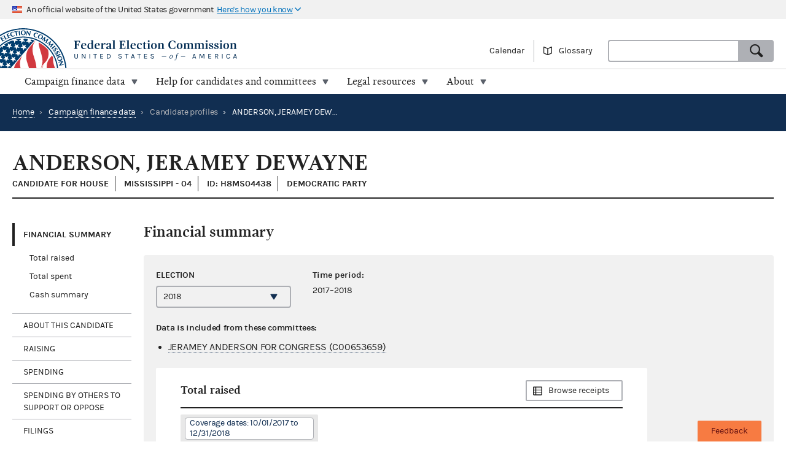

--- FILE ---
content_type: text/html; charset=utf-8
request_url: https://www.fec.gov/data/candidate/H8MS04438/
body_size: 11045
content:
<!DOCTYPE html>
<html lang="en-US">
<head>

  <title>ANDERSON, JERAMEY DEWAYNE - Candidate overview | FEC</title>

  <meta charset="utf-8">
  <meta name="description" content="Explore current and historic federal campaign finance data on the new fec.gov. Look at totals and trends, and see how candidates and committees raise and spend money. When you find what you need, export results and save custom links.">
  <meta name="viewport" content="width=device-width, initial-scale=1, maximum-scale=5">

  <meta property="og:type" content="website">
  <meta property="og:url" content="https://www.fec.gov/data/candidate/H8MS04438/">
  <meta property="og:title" content="ANDERSON, JERAMEY DEWAYNE - Candidate overview - FEC.gov">
  <meta property="og:site_name" content="FEC.gov">
  <meta property="og:description" content="Explore current and historic federal campaign finance data on the new fec.gov. Look at totals and trends, and see how candidates and committees raise and spend money. When you find what you need, export results and save custom links.">
  <meta property="og:image" content="https://www.fec.gov/static/img/social/fec-data.png">

  <meta name="twitter:card" content="summary_large_image">
  <meta name="twitter:title" content="ANDERSON, JERAMEY DEWAYNE - Candidate overview - FEC.gov">
  <meta name="twitter:description" content="Explore current and historic federal campaign finance data on the new fec.gov. Look at totals and trends, and see how candidates and committees raise and spend money. When you find what you need, export results and save custom links.">
  <meta name="twitter:image" content="https://www.fec.gov/static/img/social/fec-data.png">

  <link rel="canonical" href="https://www.fec.gov/data/candidate/H8MS04438/">

  <link rel="icon" type="image/png" href="/static/img/favicon/favicon-32x32.png" sizes="32x32">
  <link rel="icon" type="image/png" href="/static/img/favicon/favicon-16x16.png" sizes="16x16">
  <link rel="icon" type="image/x-icon" href="/static/img/favicon/favicon.ico" sizes="32x32">
  <link rel="icon" type="image/png" sizes="48x48" href="/static/img/favicon/general/favicon-48x48.png">
  <link rel="icon" type="image/png" sizes="192x192" href="/static/img/favicon/data/favicon-192x192.png">
  <link rel="apple-touch-icon" sizes="120x120" href="/static/img/favicon/data/favicon-120x120.png">
  <link rel="apple-touch-icon" sizes="152x152" href="/static/img/favicon/data/favicon-152x152.png">
  <link rel="apple-touch-icon" sizes="167x167" href="/static/img/favicon/data/favicon-167x167.png">
  <link rel="apple-touch-icon" sizes="180x180" href="/static/img/favicon/data/favicon-180x180.png">
  <link rel="preconnect" href="https://www.googletagmanager.com/" crossorigin>
<link rel="dns-prefetch" href="https://www.googletagmanager.com/">
<link rel="dns-prefetch" href="https://www.google-analytics.com/">
<link rel="preconnect" href="https://dap.digitalgov.gov/" crossorigin>
<link rel="dns-prefetch" href="https://dap.digitalgov.gov/">

  
<link rel="stylesheet" type="text/css" href="/static/css/entity-248ce4d7ab.css" />


  

  
  
  
  

  

    <script>(function(w,d,s,l,i){w[l]=w[l]||[];w[l].push({'gtm.start':new Date().getTime(),event:'gtm.js'});var f=d.getElementsByTagName(s)[0],j=d.createElement(s),dl=l!='dataLayer'?'&l='+l:'';j.async=true;j.src='https://www.googletagmanager.com/gtm.js?id='+i+dl+ '&gtm_auth=EDR0yhH3jo_lEfiev6nbSQ&gtm_preview=env-17&gtm_cookies_win=x';f.parentNode.insertBefore(j,f);})(window,document,'script','dataLayer','GTM-T5HPRLH');</script>

  <script>
    BASE_PATH = '/data';
    API_LOCATION = 'https://api.open.fec.gov';
    API_VERSION = 'v1';
    API_KEY_PUBLIC = 'LizhLzmwAkQpqvHG1qOOPthq5DmpRoFa8fgANYFZ';
    API_KEY_PUBLIC_CALENDAR = '';
    API_KEY_PUBLIC_SCHEDULE_A = 'U4CGxchr88wIKcoCqfL8mxExQearu8iTo6S9f0wU';
    CALENDAR_DOWNLOAD_PUBLIC_API_KEY = '';
    DOWNLOAD_API_KEY = 'SnX6CUbBUlOl83CgbtX2M6GqqcpcQELTgHijsOYF';
    DEFAULT_TIME_PERIOD = '2026';
    DEFAULT_PRESIDENTIAL_YEAR = 2028;
    DEFAULT_ELECTION_YEAR = 2026;
    DISTRICT_MAP_CUTOFF = '2026';
    WEBMANAGER_EMAIL = 'webmanager@fec.gov';
    ELECTION_YEAR = '2018';

    
  </script>
</head>
<body>

  
  
  
  

  
    <noscript><iframe src="https://www.googletagmanager.com/ns.html?id=GTM-T5HPRLH&gtm_auth=EDR0yhH3jo_lEfiev6nbSQ&gtm_preview=env-17&gtm_cookies_win=x" height="0" width="0" style="display:none;visibility:hidden"></iframe></noscript>


<noscript>
  <div style="background-color: #212121; padding: 10px; font-family: sans-serif">
    <p style="color: #ffffff"><strong>Javascript recommended:</strong> FEC.gov uses Javascript to provide the best possible user experience. <a style="color: #ffffff; text-decoration: underline" target="_blank"
          href="https://enable-javascript.com" rel="noreferrer">
        Learn how to enable Javascript in your browser
      </a></p>
  </div>
</noscript>

<div id="browser_warning" style="display: none;">
  <h2>Your web browser is not supported</h2>
  <p>This site uses features that are not supported by this browser. For a better experience, please switch to a modern browser.</p>
</div>
<script>
  var browserIsCapable = ('fetch' in window && 'assign' in Object);
  if (!browserIsCapable) {
    var browserWarningElement = document.getElementById('browser_warning');
    browserWarningElement.style.display = 'block';
  }
</script>

  <a href="#main" class="skip-nav" tabindex="0">skip navigation</a>
   
    
    

  
  <header class="usa-banner">
  <div class="js-accordion accordion--neutral" data-content-prefix="gov-banner">
    <div type="button" class="usa-banner-header js-accordion-trigger accordion__button" aria-controls="gov-banner"><span class="u-visually-hidden">Here's how you know</span>
      <img class="flag" src="/static/img/us_flag_small.png" alt="US flag signifying that this is a United States Federal Government website" width="16" height="11">
      <p class="t-inline-block">An official website of the United States government</p>
      <p class="t-inline-block usa-banner-button">Here's how you know</p>
    </div>
    <div class="usa-banner-content usa-grid usa-accordion-content accordion-content" id="gov-banner">
      <div class="usa-banner-guidance-gov usa-width-one-half">
        <img class="usa-banner-icon usa-media_block-img" src="/static/img/icon-dot-gov.svg" alt="Dot gov" width="38" height="38">
        <div class="usa-media_block-body">
          <p>
            <strong>Official websites use .gov</strong>
            <br>
            A <strong>.gov</strong> website belongs to an official government organization in the United States.
          </p>
        </div>
      </div>
      <div class="usa-banner-guidance-ssl usa-width-one-half">
        <img class="usa-banner-icon usa-media_block-img" src="/static/img/icon-https.svg" alt="SSL" width="38" height="38">
        <div class="usa-media_block-body">
          <p>
            <strong>Secure .gov websites use HTTPS</strong>
            <br>
            A <strong>lock</strong> ( <svg xmlns="http://www.w3.org/2000/svg" width="10" height="15" viewBox="0 0 52 64" class="usa-banner__lock-image" role="img" aria-labelledby="banner-lock-title-default banner-lock-description-default"><title id="banner-lock-title-default">Lock</title><desc id="banner-lock-description-default">A locked padlock</desc><path fill="#000000" fill-rule="evenodd" d="M26 0c10.493 0 19 8.507 19 19v9h3a4 4 0 0 1 4 4v28a4 4 0 0 1-4 4H4a4 4 0 0 1-4-4V32a4 4 0 0 1 4-4h3v-9C7 8.507 15.507 0 26 0zm0 8c-5.979 0-10.843 4.77-10.996 10.712L15 19v9h22v-9c0-6.075-4.925-11-11-11z"></path></svg> ) or <strong>https://</strong> means you've safely connected to the .gov website. Share sensitive information only on official, secure websites.
          </p>
        </div>
      </div>
    </div>
  </div>
</header>
  <header class="site-header">
    <div class="masthead">
      <div class="site-title--print"></div>
      <a title="Home" href="/" rel="home" class="site-title"><span class="u-visually-hidden">Federal Election Commission | United States of America</span></a>
      <ul class="utility-nav list--flat">
        <li class="utility-nav__item"><a href="/calendar/">Calendar</a></li>
        <li class="utility-nav__item"><a class="js-glossary-toggle glossary__toggle">Glossary</a></li>
        <li class="utility-nav__search">
          <form accept-charset="UTF-8" action="/search" class="combo" method="get" role="search">
            <input type="hidden" name="type" value="candidates">
            <input type="hidden" name="type" value="committees">
            <input type="hidden" name="type" value="site">
            <label class="u-visually-hidden" for="query">Search</label>
             <div class="combo combo--search">
            <input
              class="js-site-search combo__input"
              autocomplete="off"
              id="query"
              name="query"
              type="text"
              aria-label="Search FEC.gov">
            <button type="submit" class="button--standard combo__button button--search">
              <span class="u-visually-hidden">Search</span>
            </button>
           </div>
          </form>
        </li>
      </ul>
    </div>

    <nav class="site-nav js-site-nav">
 <button class="js-nav-toggle site-nav__button" aria-controls="site-menu">Menu</button>
  <div id="site-menu" class="site-nav__container">
    <ul class="site-nav__panel site-nav__panel--main">
      <li><h2 class="site-nav__title u-under-lg-only">Menu</h2></li>
      <li class="site-nav__item u-under-lg-only">
        <a class="site-nav__link" href="/" rel="home">
          <span class="site-nav__link__title">Home</span>
        </a>
      </li>
      <li class="site-nav__item" data-submenu="data">
        <a class="site-nav__link " href="/data/" tabindex="0">
          <span class="site-nav__link__title">
          Campaign finance data</span>
        </a>
        <div class="mega-container">
  <div class="mega">
    <div class="mega__inner">
      <div class="row">
        <div class="u-padding-left d-sm-none d-md-none col-lg-1">&nbsp;</div>
        <div class="u-padding--left col-lg-6">
          <ul class="t-sans list--1-2-2-3-columns u-padding--top">
            <li class="mega__item"><a href="/data/">All data</a></li>
            <li class="mega__item"><a href="/data/browse-data/?tab=raising">Raising</a></li>
            <li class="mega__item"><a href="/data/browse-data/?tab=spending">Spending</a></li>
            <li class="mega__item"><a href="/data/browse-data/?tab=loans-debts">Loans and debts</a></li>
            <li class="mega__item"><a href="/data/browse-data/?tab=filings">Filings and reports</a></li>
            <li class="mega__item"><a href="/data/browse-data/?tab=candidates">Candidates</a></li>
            <li class="mega__item"><a href="/data/browse-data/?tab=committees">Committees</a></li>
            <li class="mega__item"><a href="/data/browse-data/?tab=bulk-data">Bulk data</a></li>
            <li class="mega__item"><a href="/data/browse-data/?tab=statistics">Campaign finance statistics</a></li>
          </ul>
        </div>
        <div class="u-padding--left col-lg-4">
          <div class="icon-heading icon-heading--person-location-circle">
            <p class="t-sans t-small icon-heading__text"><a href="/data/elections/">Find elections. Search by state or ZIP code</a></p>
          </div>
          <div class="icon-heading icon-heading--individual-contributions-circle">
            <p class="t-sans t-small icon-heading__text"> <a href="/data/receipts/individual-contributions/">Look up contributions from specific individuals</a></p>
          </div>
        </div>
      </div>
    </div>
  </div>
</div>
      </li>
      <li class="site-nav__item site-nav__item--secondary" data-submenu="help">
        <a href="/help-candidates-and-committees/" class="site-nav__link " tabindex="0">
          <span class="site-nav__link__title">Help for candidates and committees</span>
        </a>
        <div class="mega-container">
  <div class="mega mega--secondary">
    <div class="mega__inner">
      <div class="row">
        <div class="d-sm-none d-md-none col-lg-1">&nbsp;</div>
        <div class="u-padding--left col-lg-6">
          <ul class="t-sans list--2-columns u-padding--top">
            <li class="mega__item"><a href="/help-candidates-and-committees/">All compliance resources</a></li>
            <li class="mega__item"><a href="/help-candidates-and-committees/guides/">Guides</a></li>
            <li class="mega__item"><a href="/help-candidates-and-committees/forms/">Forms</a></li>
            <li class="mega__item"><a href="/help-candidates-and-committees/dates-and-deadlines/">Dates and deadlines</a></li>
            <li class="mega__item"><a href="/help-candidates-and-committees/trainings/">Trainings</a></li>
          </ul>
        </div>
        <div class="u-padding--left col-lg-5">
          <div class="icon-heading icon-heading--checklist-circle">
            <p class="t-sans t-small icon-heading__text"><a href="/help-candidates-and-committees/filing-reports/electronic-filing/">Learn about electronic filing</a></p>
          </div>
          <div class="icon-heading icon-heading--question-bubble-circle">
            <p class="t-sans t-small icon-heading__text"> <a href="/help-candidates-and-committees/question-rad/">Find and contact your committee's analyst</a></p>
          </div>
        </div>
      </div>
    </div>
  </div>
</div>
      </li>
      <li class="site-nav__item" data-submenu="legal">
        <a href="/legal-resources/" class="site-nav__link " tabindex="0">
          <span class="site-nav__link__title">Legal resources</span>
        </a>
        <div class="mega-container">
  <div class="mega">
    <div class="mega__inner">
      <div class="row">
        <div class="d-sm-none d-md-none col-lg-1">&nbsp;</div>
        <div class="u-padding--left col-md-4 col-lg-6">
          <ul class="t-sans list--1-2-2-2-columns u-padding--top">
            <li class="mega__item"><a href="/legal-resources/">All legal resources</a></li>
            <li class="mega__item"><a href="/data/legal/advisory-opinions/">Advisory opinions</a></li>
            <li class="mega__item"><a href="/legal-resources/enforcement/">Enforcement</a></li>
            <li class="mega__item"><a href="/data/legal/statutes/">Statutes</a></li>
            <li class="mega__item"><a href="/legal-resources/legislation/">Legislation</a></li>
            <li class="mega__item"><a href="/legal-resources/regulations/">Regulations</a></li>
            <li class="mega__item"><a href="/legal-resources/court-cases/">Court cases</a></li>
            <li class="mega__item"><a href="/legal-resources/policy-other-guidance/">Policy and other guidance</a></li>
          </ul>
        </div>
        <div class="u-padding--left col-md-3 col-lg-4">
          <div class="icon-heading icon-heading--magnifying-glass-circle">
            <p class="t-sans t-small icon-heading__text"><a href="/legal-resources/">Search across legal resources</a></p>
          </div>
          <div class="icon-heading icon-heading--magnifying-glass-circle">
            <p class="t-sans t-small icon-heading__text"><a href="/legal-resources/policy-and-other-guidance/guidance-documents/">Search guidance documents</a></p>
          </div>
        </div>
      </div>
    </div>
  </div>
</div>
      </li>
      <li class="site-nav__item site-nav__item--secondary" data-submenu="about">
        <a href="/about/" class="site-nav__link " tabindex="0">
          <span class="site-nav__link__title">About</span>
        </a>
        <div class="mega-container">
  <div class="mega mega--secondary">
    <div class="mega__inner">
      <div class="row">
        <div class="u-padding--left d-sm-none d-md-none col-lg-1">&nbsp;</div>
        <div class="u-padding--left col-lg-6">
          <ul class="t-sans list--1-2-2-3-columns u-padding--top">
            <li class="mega__item"><a href="/about/">All about the FEC</a></li>
            <li class="mega__item"><a href="/updates/">News and announcements</a></li>
            <li class="mega__item"><a href="/meetings/">Commission meetings</a></li>
            <li class="mega__item"><a href="/about/mission-and-history/">Mission and history</a></li>
            <li class="mega__item"><a href="/about/leadership-and-structure/">Leadership and structure</a></li>
            <li class="mega__item"><a href="/about/reports-about-fec/">Reports about the FEC</a></li>
            <li class="mega__item"><a href="/about/careers/">Careers</a></li>
            <li class="mega__item"><a href="/about/#working-with-the-fec">Working with the FEC</a></li>
            <li class="mega__item"><a href="/contact/">Contact</a></li>
          </ul>
        </div>
        <div class="u-padding--left col-lg-4">
          <div class="icon-heading icon-heading--election-circle">
            <p class="t-sans t-small icon-heading__text"><a href="/introduction-campaign-finance/">Introduction to campaign finance and elections</a></p>
          </div>
        </div>
      </div>
    </div>
  </div>
</div>
      </li>

    </ul>
  </div>
  <a title="Home" href="/" class="site-title"><span class="u-visually-hidden">Federal Election Commission | United States of America</span></a>
</nav>

  </header>

  
  <main id="main" >
    


<div class="page-header page-header--primary">
  <ul class="breadcrumbs">
    <li class="breadcrumbs__item"><a href="/" class="breadcrumbs__link" rel="Home">Home</a></li>
    
      
        <li class="breadcrumbs__item">
          <span class="breadcrumbs__separator">&rsaquo;</span>
          <a href="/data/" class="breadcrumbs__link">Campaign finance data</a>
        </li>
      
      
      <li class="breadcrumbs__item">
        <span class="breadcrumbs__separator">&rsaquo;</span>
        
          <span>Candidate profiles</span>
        
      </li>
      
      <li class="breadcrumbs__item breadcrumbs__item--current">
        <span class="breadcrumbs__separator">&rsaquo;</span>
        ANDERSON, JERAMEY DEWAYNE
      </li>
    
  </ul>
</div>


<div class="u-padding--left u-padding--right tab-interface">
  <header class="main">
    <h1 class="entity__name">ANDERSON, JERAMEY DEWAYNE</h1>
    <div class="heading--section">
      <span class="t-data t-bold entity__type">Candidate for House</span>
      
      <span class="t-data t-bold entity__type">Mississippi - 04</span>
      
      <span class="t-data t-bold entity__type">ID: H8MS04438</span>
      <span class="t-data t-bold">DEMOCRATIC PARTY</span>
    </div>
  </header>

  <div class="data-container__wrapper">

    <nav class="sidebar side-nav-alt">
      <ul class="tablist" role="tablist" data-name="tab">
        <li class="side-nav__item" role="presentation">
          <a
            class="side-nav__link"
            role="tab"
            data-name="summary"
            tabindex="0"
            aria-controls="panel1"
            href="#section-1"
            aria-selected="true">Financial Summary</a>
            <ul>
              <li><a href="#total-raised">Total raised</a></li>
              <li><a href="#total-spent">Total spent</a></li>
              <li><a href="#cash-summary">Cash summary</a></li>
            </ul>
        </li>
        <li class="side-nav__item" role="presentation">
          <a
            class="side-nav__link"
            role="tab"
            data-name="about-candidate"
            tabindex="0"
            aria-controls="panel2"
            href="#section-2">About this candidate</a>
            <ul>
              <li><a href="#information">Candidate information</a></li>
              
                <li><a href="#committees">Committees</a></li>
              
            </ul>
        </li>
        
        <li class="side-nav__item" role="presentation">
          <a
            class="side-nav__link"
            role="tab"
            data-name="raising"
            tabindex="0"
            aria-controls="panel3"
            href="#section-3">Raising</a>
            <ul>
              <li><a href="#total-receipts">Total receipts</a></li>
              <li><a href="#individual-contribution-transactions">Individual contribution transactions</a></li>
            </ul>
        </li>
        <li class="side-nav__item" role="presentation">
          <a
            class="side-nav__link"
            role="tab"
            data-name="spending"
            tabindex="0"
            aria-controls="panel4"
            href="#section-4">Spending</a>
            <ul>
              <li><a href="#total-disbursements">Total disbursements</a></li>
              <li><a href="#disbursement-transactions">Disbursement transactions</a></li>
            </ul>
        </li>
        
        <li class="side-nav__item" role="presentation">
          <a
            class="side-nav__link"
            role="tab"
            data-name="other-spending"
            tabindex="0"
            aria-controls="panel5"
            href="#section-5">Spending by others to support or oppose</a>
            <ul>
              <li><a href="#independent-expenditures">Independent expenditures</a></li>
              <li><a href="#communication-costs">Communication costs</a></li>
              <li><a href="#electioneering-communication">Electioneering communication</a></li>
            </ul>
        </li>
        <li class="side-nav__item" role="presentation">
          <a
            class="side-nav__link"
            role="tab"
            data-name="filings"
            tabindex="0"
            aria-controls="panel6"
            href="#section-6">Filings</a>
            <ul>
            
            <li><a href="#statements-of-candidacy">Statements of candidacy</a></li>
              <li><a href="#other">Other documents filed</a></li>
            </ul>
        </li>
        
        <li class="side-nav__item">
          <a class="button button--cta u-margin--top t-left-aligned button--two-candidates u-full-width" href="/data/elections/house/MS/04/2018">Compare to<br>opposing candidates</a>
        </li>
        
      </ul>
    </nav>

    <div class="main__content--right-full">

      <section id="section-0" role="tabpanel" aria-hidden="false">
        <div class="overlay__container">
          <div class="overlay overlay--neutral is-loading"></div>
        </div>
      </section>

      




<section id="section-1" role="tabpanel" aria-hidden="true" aria-labelledby="section-1-heading">
  <h2 id="section-1-heading">Financial summary</h2>
  <div class="slab slab--inline slab--neutral u-padding--left u-padding--right">
    <div class="content__section">
      


  <div class="cycle-select js-cycle-select">
    <label for="cycle-1" class="label cycle-select__label">Election</label>
    <select
        id="cycle-1"
        class=" js-cycle"
        name="cycle"
        data-cycle-location="query"
        data-duration="2"
    >
    
        <option
          value="2018"
          selected
        >
        
          2018
        
      </option>
    
    </select>
  </div>


    </div>

    
    <span class="t-sans t-bold">Data is included from these committees:</span>
    <ul class="list--bulleted">
      
      <li>
        <a class="t-sans" href="/data/committee/C00653659/?cycle=2018">JERAMEY ANDERSON FOR CONGRESS (C00653659)</a>
      </li>
      
      
    </ul>
    
    

    
      <div class="entity__figure entity__figure--narrow" id="total-raised">
        <div class="heading--section heading--with-action">
          <h3 class="heading__left">Total raised</h3>
          <a class="heading__right button--alt button--browse"
              href="/data/receipts/?committee_id=C00653659&two_year_transaction_period=2018">Browse receipts
          </a>
        </div>
        <div class="tag__category u-no-margin">
          <div class="tag__item">Coverage dates: 10/01/2017 to 12/31/2018</div>
        </div>
        <figure>
  <table class="simple-table">
    <tr class="simple-table__row level--1">
      <td class="simple-table__cell"><span class="term" data-term="total receipts">Total receipts</span></td>
      <td class="simple-table__cell t-mono">$153,050.30
      </td>
    </tr>
    <tr class="simple-table__row level--2">
      <td class="simple-table__cell">Total contributions</td>
      <td class="simple-table__cell t-mono">$150,270.34
      </td>
    </tr>
    <tr class="simple-table__row level--3">
      <td class="simple-table__cell">Total individual contributions</td>
      <td class="simple-table__cell t-mono">$134,520.34
      </td>
    </tr>
    <tr class="simple-table__row level--4">
      <td class="simple-table__cell">Itemized individual contributions</td>
      <td class="simple-table__cell t-mono"><a href="/data/receipts/?committee_id=C00653659&two_year_transaction_period=2018&line_number=F3-11AI">$82,268.01</a>
      </td>
    </tr>
    <tr class="simple-table__row level--4">
      <td class="simple-table__cell">Unitemized individual contributions</td>
      <td class="simple-table__cell t-mono">$52,252.33
      </td>
    </tr>
    <tr class="simple-table__row level--3">
      <td class="simple-table__cell">Party committee contributions</td>
      <td class="simple-table__cell t-mono"><a href="/data/receipts/?committee_id=C00653659&two_year_transaction_period=2018&line_number=F3-11B">$0.00</a>
      </td>
    </tr>
    <tr class="simple-table__row level--3">
      <td class="simple-table__cell">Other committee contributions</td>
      <td class="simple-table__cell t-mono"><a href="/data/receipts/?committee_id=C00653659&two_year_transaction_period=2018&line_number=F3-11C">$15,750.00</a>
      </td>
    </tr>
    <tr class="simple-table__row level--3">
      <td class="simple-table__cell">Candidate contributions</td>
      <td class="simple-table__cell t-mono"><a href="/data/receipts/?committee_id=C00653659&two_year_transaction_period=2018&line_number=F3-11D">$0.00</a>
      </td>
    </tr>
    <tr class="simple-table__row level--2">
      <td class="simple-table__cell">Transfers from other authorized committees</td>
      <td class="simple-table__cell t-mono"><a href="/data/receipts/?committee_id=C00653659&two_year_transaction_period=2018&line_number=F3-12">$0.00</a>
      </td>
    </tr>
    <tr class="simple-table__row level--2">
      <td class="simple-table__cell">Total loans received</td>
      <td class="simple-table__cell t-mono">$0.00
      </td>
    </tr>
    <tr class="simple-table__row level--3">
      <td class="simple-table__cell">Loans made by candidate</td>
      <td class="simple-table__cell t-mono"><a href="/data/receipts/?committee_id=C00653659&two_year_transaction_period=2018&line_number=F3-13A">$0.00</a>
      </td>
    </tr>
    <tr class="simple-table__row level--3">
      <td class="simple-table__cell">Other loans</td>
      <td class="simple-table__cell t-mono"><a href="/data/receipts/?committee_id=C00653659&two_year_transaction_period=2018&line_number=F3-13B">$0.00</a>
      </td>
    </tr>
    <tr class="simple-table__row level--2">
      <td class="simple-table__cell">Offsets to operating expenditures</td>
      <td class="simple-table__cell t-mono"><a href="/data/receipts/?committee_id=C00653659&two_year_transaction_period=2018&line_number=F3-14">$2,529.96</a>
      </td>
    </tr>
    <tr class="simple-table__row level--2">
      <td class="simple-table__cell">Other receipts</td>
      <td class="simple-table__cell t-mono"><a href="/data/receipts/?committee_id=C00653659&two_year_transaction_period=2018&line_number=F3-15">$0.00</a>
      </td>
    </tr>
  </table>
  <p class="t-small u-negative--top--margin"><i>Newly filed summary data may not appear for up to 48 hours.</i></p>
</figure>

      </div>
      <div class="entity__figure entity__figure--narrow" id="total-spent">
        <div class="heading--section heading--with-action">
          <h3 class="heading__left">Total spent</h3>
          <a class="heading__right button--alt button--browse"
              href="/data/disbursements/?committee_id=C00653659&two_year_transaction_period=2018">Browse disbursements
          </a>
        </div>
        <div class="tag__category u-no-margin">
          <div class="tag__item">Coverage dates: 10/01/2017 to 12/31/2018</div>
        </div>
        <figure>
  <table class="simple-table">
    <tr class="simple-table__row level--1">
      <td class="simple-table__cell"><span class="term" data-term="total disbursements">Total disbursements</span></td>
      <td class="simple-table__cell t-mono">$152,283.77
      </td>
    </tr>
    <tr class="simple-table__row level--2">
      <td class="simple-table__cell"><span class="term" data-term="operating expenditures">Operating expenditures</span></td>
      <td class="simple-table__cell t-mono"><a href="/data/disbursements/?committee_id=C00653659&two_year_transaction_period=2018&line_number=F3-17">$149,758.77</a>
      </td>
    </tr>
    <tr class="simple-table__row level--2">
      <td class="simple-table__cell">Transfers to other authorized committees</td>
      <td class="simple-table__cell t-mono"><a href="/data/disbursements/?committee_id=C00653659&two_year_transaction_period=2018&line_number=F3-18">$0.00</a>
      </td>
    </tr>
    <tr class="simple-table__row level--2">
      <td class="simple-table__cell">Total contribution refunds</td>
      <td class="simple-table__cell t-mono">$2,025.00
      </td>
    </tr>
    <tr class="simple-table__row level--3">
      <td class="simple-table__cell">Individual refunds</td>
      <td class="simple-table__cell t-mono"><a href="/data/disbursements/?committee_id=C00653659&two_year_transaction_period=2018&line_number=F3-20A">$2,025.00</a>
      </td>
    </tr>
    <tr class="simple-table__row level--3">
      <td class="simple-table__cell">Political party refunds</td>
      <td class="simple-table__cell t-mono"><a href="/data/disbursements/?committee_id=C00653659&two_year_transaction_period=2018&line_number=F3-20B">$0.00</a>
      </td>
    </tr>
    <tr class="simple-table__row level--3">
      <td class="simple-table__cell">Other committee refunds</td>
      <td class="simple-table__cell t-mono"><a href="/data/disbursements/?committee_id=C00653659&two_year_transaction_period=2018&line_number=F3-20C">$0.00</a>
      </td>
    </tr>
    <tr class="simple-table__row level--2">
      <td class="simple-table__cell">Total loan repayments</td>
      <td class="simple-table__cell t-mono">$0.00
      </td>
    </tr>
    <tr class="simple-table__row level--3">
      <td class="simple-table__cell">Candidate loan repayments</td>
      <td class="simple-table__cell t-mono"><a href="/data/disbursements/?committee_id=C00653659&two_year_transaction_period=2018&line_number=F3-19A">$0.00</a>
      </td>
    </tr>
    <tr class="simple-table__row level--3">
      <td class="simple-table__cell">Other loan repayments</td>
      <td class="simple-table__cell t-mono"><a href="/data/disbursements/?committee_id=C00653659&two_year_transaction_period=2018&line_number=F3-19B">$0.00</a>
      </td>
    </tr>
    <tr class="simple-table__row level--2">
      <td class="simple-table__cell">Other disbursements</td>
      <td class="simple-table__cell t-mono"><a href="/data/disbursements/?committee_id=C00653659&two_year_transaction_period=2018&line_number=F3-21">$500.00</a>
      </td>
    </tr>
  </table>
  <p class="t-small u-negative--top--margin"><i>Newly filed summary data may not appear for up to 48 hours.</i></p>
</figure>

      </div>
      <div class="entity__figure entity__figure--narrow" id="cash-summary">
        <div class="heading--section heading--with-action">
          <h3 class="heading__left">Cash summary</h3>
        </div>
        <div class="tag__category u-no-margin">
          <div class="tag__item">Coverage dates: 10/01/2017 to 12/31/2018</div>
        </div>
        <figure>
  <table class="simple-table">
    <tr class="simple-table__row level--2">
      <td class="simple-table__cell"><span class="term" data-term="ending cash on hand">Ending cash on hand</span></td>
      <td class="simple-table__cell t-mono">$515.86
      </td>
    </tr>
    <tr class="simple-table__row level--2">
      <td class="simple-table__cell">Debts/loans owed to committee</td>
      <td class="simple-table__cell t-mono"><a href="/data/debts/?&line_number=F3X-9">$0.00</a>
      </td>
    </tr>
    <tr class="simple-table__row level--2">
      <td class="simple-table__cell">Debts/loans owed by committee</td>
      <td class="simple-table__cell t-mono"><a href="/data/debts/?&line_number=F3X-10">$1,480.00</a>
      </td>
    </tr>
  </table>
  <p class="t-small u-negative--top--margin"><i>Newly filed summary data may not appear for up to 48 hours.</i></p>
</figure>

      </div>
    
  </div>

</section>
      

<section id="section-2" role="tabpanel" aria-hidden="true" aria-labelledby="section-2-heading">
  <div class="heading--section">
    <h2 id="section-2-heading">About this candidate</h2>
  </div>

  <div class="slab slab--inline slab--neutral u-padding--left u-padding--right">
    <div class="content__section">
      


  <div class="cycle-select js-cycle-select">
    <label for="cycle-2" class="label cycle-select__label">Election</label>
    <select
        id="cycle-2"
        class=" js-cycle"
        name="cycle"
        data-cycle-location="query"
        data-duration="2"
    >
    
        <option
          value="2018"
          selected
        >
        
          2018
        
      </option>
    
    </select>
  </div>


    </div>

    <div class="entity__figure entity__figure--narrow row" id="information">

      <h3 class="heading--section">Candidate information</h3>

      <table class="t-sans usa-width-three-fourths">
        <tr>
          <td class="figure__label">Seat:</td>
          <td class="figure__value">Mississippi House District 4</td>
        </tr>
        <tr>
          <td class="figure__label">Type of candidacy:</td>
          <td class="figure__value">Challenger</td>
        </tr>
        <tr>
          <td class="figure__label">Political party:</td>
          <td class="figure__value">Democratic Party</td>
        </tr>
        
        <tr>
          <td class="figure__label">Statement of candidacy:</td>
          <td class="figure__value">
            <ul>
              <li>
                <div class="t-block">
                  <i class="icon-circle--check-outline--inline--left"></i>
                  <a href="https://docquery.fec.gov/pdf/308/201708229071115308/201708229071115308.pdf">Current version (PDF)</a>
                </div>
                
                  <div class="t-small u-small-icon-padding--left"> FEC-1180332</div>
                
                <div class="u-small-icon-padding--left"> Filed 08/22/2017</div>
              </li>
            </ul>
          </td>
        </tr>
        
      </table>

      <div class="usa-width-one-fourth">
        
        <div class="card">
          <a href="/data/elections/house/MS/04/2018">
            <div class="card__image__container">
              <img class="icon--complex" src="/static/img/i-elections--primary.svg" alt="Icon representing elections">
            </div>
            <div class="card__content">
              View all candidates in the 2018 Mississippi House District 4 election
            </div>
          </a>
        </div>
        
      </div>
    </div>

    
    <div class="entity__figure entity__figure--narrow row" id="committees">
      <h3 class="heading--section">Committees</h3>
      
      <h4 class="callout__title term term--inline" data-term="Authorized committee">Authorized campaign committees:</h4>

      
      <div class='grid'>
        <div class="grid__item u-no-margin">
          <div class="callout callout--primary u-no-margin" style="width: 100%; max-width: 300px">
            <h5 class="callout__title t-sans">
              <a href="/data/committee/C00653659/?cycle=2018">JERAMEY ANDERSON FOR CONGRESS</a>
            </h5>
            <span class="callout__subtitle term" data-term="principal campaign committee">Principal campaign committee</span>
          </div>
        </div>
      </div>
      
      

      

      

      
      
      

    </div>
    
  </div>
</section>
      

<section id="section-5" role="tabpanel" aria-hidden="true" aria-labelledby="section-5-heading">
  <h2 id="section-5-heading">Spending by others to support or oppose</h2>
  <div class="row">
    <p class="usa-width-two-thirds">This tab shows spending that opposes or supports this candidate. None of the funds are directly given to or spent by the candidate.</p>
  </div>

  <div class="slab slab--inline slab--neutral u-padding--left u-padding--right">
    <div class="content__section">
      


  <div class="cycle-select js-cycle-select">
    <label for="cycle-3" class="label cycle-select__label">Election</label>
    <select
        id="cycle-3"
        class=" js-cycle"
        name="cycle"
        data-cycle-location="query"
        data-duration="2"
    >
    
        <option
          value="2018"
          selected
        >
        
          2018
        
      </option>
    
    </select>
  </div>


    </div>

    <div class="entity__figure row" id="independent-expenditures">
      <div class="heading--section heading--with-action">
        <h3 class="heading__left">Independent expenditures</h3>
        <a class="heading__right button--alt button--browse"
          href="/data/independent-expenditures/?min_date=01-01-2015&max_date=12-31-2018&candidate_id=H8MS04438&data_type=processed&is_notice=false">Filter this data</a>

      </div>
      <div class="results-info results-info--simple js-other-spending-totals" data-spending-type="independentExpenditures">
        <div class="usa-width-one-half">
          <span class="label">Support</span>
          <span class="t-big-data js-support"><img src="/static/img/loading-ellipsis.gif" alt="Loading indicator"></span>
          <span class="t-block t-sans">Spent by others to <strong>support</strong> from <strong><time datetime="2015-01-01">January 01, 2015</time> to <time datetime="2018-12-31">December 31, 2018</time>.</strong></span>
        </div>
        <div class="usa-width-one-half">
          <span class="label">Oppose</span>
          <span class="t-big-data js-oppose"><img src="/static/img/loading-ellipsis.gif" alt="Loading indicator"></span>
          <span class="t-block t-sans">Spent by others to <strong>oppose</strong> from <strong><time datetime="2015-01-01">January 01, 2015</time> to <time datetime="2018-12-31">December 31, 2018</time>.</strong></span>
        </div>
      </div>

        <p class="t-note u-padding--top--small">Newly filed summary data may not appear for up to 48 hours.</p>

      <table
          class="data-table data-table--heading-borders"
          data-type="independent-expenditures"
          data-candidate="H8MS04438"
          data-cycle="2018"
          data-election-full="True"
          data-duration="2"
        >
        <thead>
          <tr>
            <th scope="col">Aggregate amount</th>
            <th scope="col">Spent by</th>
            <th scope="col">Support/Oppose</th>
          </tr>
        </thead>
      </table>
      <div class="datatable__note">
        <p class="t-note">These totals are drawn from quarterly, monthly and semi-annual reports. 24- and 48-Hour Reports of independent expenditures aren't included.</p>
      </div>
    </div>

    <div class="entity__figure row" id="communication-costs">
      <div class="heading--section heading--with-action u-no-margin">
        <h3 class="heading__left">Communication costs</h3>

      </div>
      <div class="results-info results-info--simple js-other-spending-totals" data-spending-type="communicationCosts">
        <div class="usa-width-one-half">
          <span class="label">Support</span>
          <span class="t-big-data js-support"><img src="/static/img/loading-ellipsis.gif" alt="Loading indicator"></span>
          <span class="t-block t-sans">Spent by others to <strong>support</strong> from <strong><time datetime="2015-01-01">January 01, 2015</time> to <time datetime="2018-12-31">December 31, 2018</time>.</strong></span>
        </div>
        <div class="usa-width-one-half">
          <span class="label">Oppose</span>
          <span class="t-big-data js-oppose"><img src="/static/img/loading-ellipsis.gif" alt="Loading indicator"></span>
          <span class="t-block t-sans">Spent by others to <strong>oppose</strong> from <strong><time datetime="2015-01-01">January 01, 2015</time> to <time datetime="2018-12-31">December 31, 2018</time>.</strong></span>
        </div>
      </div>
      <table
          class="data-table data-table--heading-borders"
          data-type="communication-costs"
          data-candidate="H8MS04438"
          data-cycle="2018"
          data-election-full="True"
          data-duration="2"
        >
        <thead>
          <tr>
            <th scope="col">Aggregate amount</th>
            <th scope="col">Spent by</th>
            <th scope="col">Support/Oppose</th>
          </tr>
        </thead>
      </table>
    </div>

    <div class="entity__figure row" id="electioneering-communication">
      <div class="heading--section heading--with-action u-no-margin">
        <h3 class="heading__left">Electioneering communication</h3>
        <a class="heading__right button--alt button--browse"
          href="/data/electioneering-communications/?min_date=01-01-2015&max_date=12-31-2018&candidate_id=H8MS04438">Filter this data</a>
      </div>
      <div class="results-info results-info--simple js-other-spending-totals" data-spending-type="electioneering">
        <div class="usa-width-one-half">
          <span class="t-big-data js-total-electioneering u-margin--top"><img src="/static/img/loading-ellipsis.gif" alt="Loading indicator"></span>
          <span class="t-block t-sans">Spent by others that mentioned this candidate <strong><time datetime="2015-01-01">January 01, 2015</time> to <time datetime="2018-12-31">December 31, 2018</time>.</strong></span>
        </div>
      </div>

      <table
          class="data-table data-table--heading-borders"
          data-type="electioneering"
          data-candidate="H8MS04438"
          data-cycle="2018"
          data-election-full="True"
          data-duration="2"
        >
        <thead>
          <tr>
            <th scope="col">Aggregate amount</th>
            <th scope="col">Spent by</th>
          </tr>
        </thead>
      </table>
      <div class="datatable__note">
        <p class="t-note">To help users work with this data, we divide each itemized disbursement amount by the number of federal candidates named in connection with that disbursement. The resulting amount is listed here.</p>
      </div>
    </div>
  </div>
</section>
      
        

<section id="section-3" role="tabpanel" aria-hidden="true" aria-labelledby="section-3-heading">
  <h2 id="section-3-heading">Raising</h2>

  <div class="slab slab--inline slab--neutral u-padding--left u-padding--right">

    

  <div class="content__section">
    <div class="cycle-select">
      <label for="cycle-5-cycle" class="label cycle-select__label">Two-year period</label>
      <select id="cycle-5-cycle" class="js-cycle" name="cycle" data-cycle-location="query" data-election-full="False">
        
          <option
              value="2018"
              selected
            >2017–2018</option>
        
      </select>
    </div>
  </div>


    
      <span class="t-sans t-bold">Data is included from these committees:</span>

      <ul class="list--bulleted">
        
        
        <li>
          <a class="t-sans" href="/data/committee/C00653659/?cycle=2018">JERAMEY ANDERSON FOR CONGRESS</a>
        </li>
        
        
        
      </ul>
    

    
      
        
      
    <div id="total-receipts" class="entity__figure row">
      <div class="content__section">
        <div class="heading--section heading--with-action">
          <h3 class="heading__left">Total receipts</h3>
          <a class="heading__right button--alt button--browse"
              href="/data/receipts/?two_year_transaction_period=2018&committee_id=C00653659">Filter all receipts</a>
        </div>
        <div class="content__section--narrow">
          <div class="row u-margin-bottom">
            <div class="usa-width-one-half">
              <span class="t-big-data">$153,050.30</span>
            </div>
          </div>
          <div class="row">
            <span class="usa-width-one-half t-block t-sans">raised in total receipts by this candidate's authorized committees from <strong><time datetime="2017-10-01">October 01, 2017</time> to <time datetime="2018-12-31">December 31, 2018</time>.</strong></span>
            <div class="usa-width-one-half">
              <span class="t-block t-sans">See the <a href="?tab=summary">financial summary</a> for a breakdown of each type of receipt.</span>
            </div>
          </div>
        </div>
      </div>
      <div class="content__section--ruled">
        <p class="t-small u-negative--top--margin"><i>Newly filed summary data may not appear for up to 48 hours.</i></p>
      </div>
    </div>
    

    <div id="individual-contribution-transactions" class="entity__figure row">
      <div class="content__section">
        <div class="heading--section heading--with-action">
          <h3 class="heading__left">Individual contributions</h3>
          <a class="heading__right button--alt button--browse"
              href="/data/receipts/individual-contributions/?two_year_transaction_period=2018&&committee_id=C00653659">Filter this data</a>
          </div>
        <div class="row">
          <fieldset class="toggles js-toggles">
            <legend class="label">Group by:</legend>
            <label for="toggle-all">
              <input id="toggle-all" type="radio" class="js-panel-toggle-control" name="individual-contributions" value="all-transactions" checked>
              <span class="button--alt">All transactions</span>
            </label>
            <label for="toggle-state">
              <input id="toggle-state" type="radio" class="js-panel-toggle-control" name="individual-contributions" value="contributor-state">
              <span class="button--alt">State</span>
            </label>
            <label for="toggle-size">
              <input id="toggle-size" type="radio" class="js-panel-toggle-control" name="individual-contributions" value="contribution-size">
              <span class="button--alt">Size</span>
            </label>
          </fieldset>
        </div>

        <div id="contributor-state" class="panel-toggle-element" aria-hidden="true">
          <div class="results-info results-info--simple">
            <div class="tag__category">
              <div class="tag__item">Coverage dates: 10/01/2017 to 12/31/2018</div>
            </div>
          </div>
          <div class="map-table">
            <table
                class="data-table data-table--heading-borders"
                data-type="contributor-state"
                data-cycle="2018"
              >
              <thead>
                <th scope="col">State</th>
                <th scope="col">Total contributed</th>
              </thead>
            </table>
          </div>

          <div class="map-panel">
            <div class="state-map" data-candidate-id="H8MS04438" data-cycle="2018">
              <div class="legend-container">
                <span class="t-sans t-block">By state: total amount received</span>
                <svg></svg>
              </div>
            </div>
          </div>

        </div>

        <div id="contribution-size" class="panel-toggle-element" aria-hidden="true">
          <div class="results-info results-info--simple">
            <div class="tag__category">
              <div class="tag__item">Coverage dates: 10/01/2017 to 12/31/2018</div>
            </div>
          </div>
          <table
             class="data-table data-table--heading-borders"
             data-type="contribution-size"
             data-cycle="2018">
            <thead>
              <th scope="col">Contribution size</th>
              <th scope="col">Total contributed</th>
            </thead>
          </table>
        </div>

        <div id="all-transactions" class="panel-toggle-element">
          <div class="results-info results-info--simple">
            <div class="u-float-left tag__category">
              <div class="tag__item">Coverage dates: 10/01/2017 to 12/31/2018</div>
            </div>
            <div class="u-float-right">
              <div class="message message--info message--mini t-left-aligned data-container__message" data-export-message-for="individual-contributions" aria-hidden="true">
              </div>
              <button type="button" class="js-export button button--cta button--export" data-export-for="individual-contributions">Export</button>
            </div>
          </div>

          <table
              class="data-table data-table--heading-borders"
              data-type="individual-contributions"
              data-candidate-id="H8MS04438"
              data-committee-id="C00653659,"
              data-name="ANDERSON, JERAMEY DEWAYNE"
              data-cycle="2018"
              data-duration="2"
            >
            <thead>
              <tr>
                <th scope="col">Contributor name</th>
                <th scope="col">Recipient</th>
                <th scope="col">Receipt date</th>
                <th scope="col">Amount</th>
              </tr>
            </thead>
          </table>
        </div>
      </div>
    </div>
  </div>
</section>
        



<section id="section-4" role="tabpanel" aria-hidden="true" aria-labelledby="section-4-heading">
  <h2 id="section-4-heading">Spending</h2>

  <div class="slab slab--inline slab--neutral u-padding--left u-padding--right">

    

  <div class="content__section">
    <div class="cycle-select">
      <label for="cycle-4-cycle" class="label cycle-select__label">Two-year period</label>
      <select id="cycle-4-cycle" class="js-cycle" name="cycle" data-cycle-location="query" data-election-full="False">
        
          <option
              value="2018"
              selected
            >2017–2018</option>
        
      </select>
    </div>
  </div>


    
    <span class="t-sans t-bold">Data is included from these committees:</span>

    <ul class="list--bulleted">
      
      
      <li>
        <a class="t-sans" href="/data/committee/C00653659/?cycle=2018">JERAMEY ANDERSON FOR CONGRESS</a>
      </li>
      
      
      
    </ul>
    

    
      
        
      

    <div id="total-disbursements" class="entity__figure row">
      <div class="content__section">
        <div class="heading--section heading--with-action">
          <h3 class="heading__left">Total disbursements</h3>
            <a class="heading__right button--alt button--browse"
              href="/data/disbursements/?two_year_transaction_period=2018&committee_id=C00653659">Filter all disbursements</a>
        </div>

        <div class="content__section--narrow">
          <div class="row u-margin-bottom">
            <div class="usa-width-one-half">
              <span class="t-big-data">$152,283.77</span>
            </div>
          </div>
          <div class="row">
            <span class="usa-width-one-half t-block t-sans">spent in total disbursements by this candidate's authorized committees from <strong><time datetime="2017-10-01">October 01, 2017</time> to <time datetime="2018-12-31">December 31, 2018</time>.</strong></span>
            <div class="usa-width-one-half">
              <span class="t-block t-sans">See the <a href="?tab=summary">financial summary</a> for a breakdown of each type of disbursement.</span>
            </div>
          </div>
        </div>
      </div>
      <div class="content__section--ruled">
        <p class="t-small u-negative--top--margin"><i>Newly filed summary data may not appear for up to 48 hours.</i></p>
      </div>
    </div>
    

    <div id="disbursement-transactions" class="entity__figure row">
      <div class="content__section">
        <div class="heading--section heading--with-action u-no-margin">
          <h3 class="heading__left">Disbursement transactions</h3>
          <a class="heading__right button--alt button--browse"
              href="/data/disbursements/?two_year_transaction_period=2018&committee_id=C00653659">Filter this data</a>
        </div>

        <div class="results-info results-info--simple">
          <div class="u-float-left tag__category">
            <div class="tag__item">Coverage dates: 10/01/2017 to 12/31/2018</div>
          </div>
          <div class="u-float-right">
            <div class="message message--info message--mini t-left-aligned data-container__message" data-export-message-for="itemized-disbursements" aria-hidden="true">
            </div>
            <button type="button" class="js-export button button--cta button--export" data-export-for="itemized-disbursements">Export</button>
          </div>
        </div>
        <table
            class="data-table data-table--heading-borders"
            data-type="itemized-disbursements"
            data-committee-id="C00653659"
            data-name="ANDERSON, JERAMEY DEWAYNE"
            data-cycle="2018"
            data-duration="2"
          >
          <thead>
            <tr>
              <th scope="col">Spender</th>
              <th scope="col">Recipient</th>
              <th scope="col">State</th>
              <th scope="col">Purpose</th>
              <th scope="col">Disbursement date</th>
              <th scope="col">Amount</th>
            </tr>
          </thead>
        </table>
      </div>
    </div>

  </div>

</section>
      
      
<!-- `with context` passes template variables to the macro -->


<section id="section-6" role="tabpanel" aria-hidden="true" aria-labelledby="section-6-heading">

  <h2 id="section-6-heading">Candidate filings</h2>
  <div class="slab slab--inline slab--neutral u-padding--left u-padding--right">
    <div class="content__section">
    
      <div id="statements-of-candidacy" class="entity__figure row">
        <div class="content__section">
          <div class="heading--section heading--with-action">
            <h3 class="heading__left">Statements of candidacy</h3>
            <a class="heading__right button--alt button--browse"
                href="/data/filings/?form_type=F2&form_type=RFAI&candidate_id=H8MS04438">Filter this data
            </a>
          </div>
          <div class="results-info results-info--simple">
            <div class="u-float-right">
              <div class="message message--info message--mini t-left-aligned data-container__message" data-export-message-for="statements-of-candidacy" aria-hidden="true">
              </div>
              <button type="button" class="js-export button button--cta button--export" data-export-for="statements-of-candidacy">Export</button>
            </div>
          </div>
          <table
              class="data-table data-table--heading-borders"
              data-type="statements-of-candidacy"
              data-candidate-id="H8MS04438"
              data-committee-id="C00653659,"
              data-name="ANDERSON, JERAMEY DEWAYNE"
              data-duration="2"
            >
            <thead>
              <tr>
                <th scope="col">Document</th>
                <th scope="col">Version</th>
                <th scope="col">Date filed</th>
                <th scope="col">Image number</th>
                <th scope="col">Pages</th>
              </tr>
            </thead>
          </table>
        </div>
      </div>
    </div>

    <div class="entity__figure entity__figure row" id="other">
      <div class="heading--section heading--with-action">
        <h3 class="heading__left">Other documents filed</h3>
        <a class="heading__right button--alt button--browse"href="/data/filings/?candidate_id=H8MS04438&form_type=F99&form_type=RFAI">Filter this data
        </a>
      </div>
      <table
          class="data-table data-table--heading-borders"
          data-type="other-documents"
          data-candidate="H8MS04438"

          data-name="ANDERSON, JERAMEY DEWAYNE"

        >
        <thead>
          <tr>
            <th scope="col">Document</th>
            <th scope="col">Version</th>
            <th scope="col">Date filed</th>
          </tr>
        </thead>
      </table>
    </div>
  </div>

</section>
    </div>
  </div>

</div>


  </main>
  <nav class="footer-links">
  <div class="container">

    <div class="grid grid--6-wide">

      <div class="grid__item">
        <ul>
          <li>
            <a href="/about/">About</a>
          </li>
          <li>
            <a href="/about/careers/">Careers</a>
          </li>
          <li>
            <a href="/press/">Press</a>
          </li>
          <li>
            <a href="/contact/">Contact</a>
          </li>
        </ul>
      </div>

      <div class="grid__item"></div>

      <div class="grid__item"></div>

      <div class="grid__item">
        <ul>
          <li>
            <a href="/about/privacy-and-security-policy/">Privacy and security policy</a>
          </li>
          <li>
            <a href="/about/plain-language/">Plain language</a>
          </li>
          <li>
            <a href="/accessibility-statement/">Accessibility statement</a>
          </li>
          <li>
            <a href="/about/reports-about-fec/strategy-budget-and-performance/">Strategy, budget and performance</a>
          </li>
        </ul>
      </div>

      <div class="grid__item">
        <ul>
          <li>
            <a href="/about/no-fear-act/">No FEAR Act</a>
          </li>
          <li>
            <a href="/open/">Open government</a>
          </li>
          <li>
            <a href="https://www.usa.gov/">USA.gov</a>
          </li>
          <li>
            <a href="/office-inspector-general/">Inspector General</a>
          </li>
        </ul>
      </div>

      <div class="grid__item">
        <ul>
          <li>
            <a href="/freedom-information-act/">FOIA</a>
          </li>
          <li>
            <a href="https://api.open.fec.gov">OpenFEC API</a>
          </li>
          <li>
            <a href="https://github.com/fecgov/fec">GitHub repository</a>
          </li>
          <li>
            <a href="https://github.com/fecgov/FEC/blob/master/release_notes/release_notes.md">Release notes</a>
          </li>
          <li>
            <a href="https://fecgov.statuspage.io/">FEC.gov status</a>
          </li>
        </ul>
      </div>

    </div>
  </div>
</nav>
  <footer class="footer">
    <div class="container">
      <div class="seal">
        <img class="seal__img" width="140" height="140" src="/static/img/seal--inverse.svg" alt="Seal of the Federal Election Commission | United States of America">
        <p class="address__title">Federal Election Commission</p>
      </div>

      <div class="address">
        <ul class="social-media">
          <li>
            <div class="i icon--x-twitter">
              <a href="https://x.com/fec"><span class="u-visually-hidden">The FEC's Twitter page</span></a>
            </div>
          </li>
          <li>
            <div class="i icon--youtube">
              <a href="https://www.youtube.com/user/FECTube"><span class="u-visually-hidden">The FEC's YouTube page</span></a>
            </div>
          </li>
        </ul>
        <a href="https://public.govdelivery.com/accounts/USFEC/subscriber/topics?qsp=CODE_RED" target="_blank" rel="noopener">
          <button class="button--standard button--envelope" type="button">Sign up for FECMail</button>
        </a>
      </div>
      <div class="taxpayer-statement">
        <p>This information is produced and disseminated at U.S. taxpayer expense.</p>
      </div>
    </div>
  </footer>

<div id="glossary" class="glossary"
    aria-describedby="glossary-result" aria-hidden="true">
  <button
      title="Close glossary"
      class="button button--close--inverse toggle js-glossary-close"
    ><span class="u-visually-hidden">Hide glossary</span>
  </button>
  <h2>Glossary</h2>
  <label for="glossary-search" class="label">Search terms</label>
  <input id="glossary-search" class="glossary__search js-glossary-search" type="search">
  <span class="t-note t-sans search__example">Examples: receipt; Hybrid PAC</span>
  <div class="glossary__content" id="glossary-result">
    <ul class="glossary__list js-glossary-list accordion--inverse"></ul>
  </div>
</div>

<input type='hidden' name='csrfmiddlewaretoken' value='x8oNyW4USu36gzx3TvnkLhCqpTSL71w1k0CNcxtSzBQsMdZ0lLa9NNPotTOUkf14' />

<script src="/static/js/vendors-87f6c2e73553f0ce3247.js"></script><script src="/static/js/global-85bfab75b3d927368d21.js" ></script><script src="/static/js/5284-6c3fba0ef44b2efb1889.js"></script><script src="/static/js/data-init-6253a9bf9e45646635cb.js" ></script>

<script>
  window.context = {"cycles": [2018], "name": "ANDERSON, JERAMEY DEWAYNE", "cycle": 2018, "electionFull": true, "candidateID": "H8MS04438"};
</script><script src="/static/js/8680-ee0571399a399f2a6fe3.js"></script><script src="/static/js/3652-587e102e054876b6b955.js"></script><script src="/static/js/6067-8292ee6bb1310b32ba6e.js"></script><script src="/static/js/8894-a5e8e1951d125bc49db5.js"></script><script src="/static/js/4987-3c0033c61b19426d2c3c.js"></script><script src="/static/js/4612-9ac912a6da8245fafa25.js"></script><script src="/static/js/3906-cb7a4652ef00d1f25733.js"></script><script src="/static/js/1767-19f1eb07db5fb0dff7ea.js"></script><script src="/static/js/7058-9a767cf5bd93a7626da3.js"></script><script src="/static/js/3163-d78a254d03a919f0c18f.js"></script><script src="/static/js/candidate-single-35055fb7a165c164a167.js" ></script>




  <script id="_fed_an_ua_tag" src="https://dap.digitalgov.gov/Universal-Federated-Analytics-Min.js?agency=FEC"></script>


</body>
</html>

--- FILE ---
content_type: text/css; charset="utf-8"
request_url: https://www.fec.gov/static/css/entity-248ce4d7ab.css
body_size: 104882
content:
@charset "UTF-8";@-webkit-keyframes fadeIn{0%{opacity:0}to{opacity:1}}@-moz-keyframes fadeIn{0%{opacity:0}to{opacity:1}}@keyframes fadeIn{0%{opacity:0}to{opacity:1}}html{font-size:62.5%;box-sizing:border-box;-webkit-font-smoothing:antialiased;-moz-osx-font-smoothing:grayscale}@font-face{font-family:"gandhi";src:url(../fonts/gandhiserif-bold.woff2) format("woff2"),url(../fonts/gandhiserif-bold.woff) format("woff");font-weight:700;font-style:normal;font-display:swap}@font-face{font-family:"gandhi";src:url(../fonts/gandhiserif-bolditalic.woff2) format("woff2"),url(../fonts/gandhiserif-bolditalic.woff) format("woff");font-weight:700;font-style:italic;font-display:swap}@font-face{font-family:"gandhi";src:url(../fonts/gandhiserif-italic.woff2) format("woff2"),url(../fonts/gandhiserif-italic.woff) format("woff");font-weight:400;font-style:italic;font-display:swap}@font-face{font-family:"gandhi";src:url(../fonts/gandhiserif-regular.woff2) format("woff2"),url(../fonts/gandhiserif-regular.woff) format("woff");font-weight:400;font-style:normal;font-display:swap}@font-face{font-family:"karla";src:url(../fonts/karla-bold.woff2) format("woff2"),url(../fonts/karla-bold.woff) format("woff");font-weight:700;font-style:normal;font-display:swap}@font-face{font-family:"karla";src:url(../fonts/karla-regular.woff2) format("woff2"),url(../fonts/karla-regular.woff) format("woff");font-weight:400;font-style:normal;font-display:swap}@font-face{font-family:"fec_currency_mono";src:url(../fonts/fec-currencymono-bold.woff2) format("woff2"),url(../fonts/fec-currencymono-bold.woff) format("woff");font-weight:700;font-style:normal;font-display:swap}@font-face{font-family:"fec_currency_mono";src:url(../fonts/fec-currencymono-bolditalic.woff2) format("woff2"),url(../fonts/fec-currencymono-bolditalic.woff) format("woff");font-weight:700;font-style:italic;font-display:swap}@font-face{font-family:"fec_currency_mono";src:url(../fonts/fec-currencymono-italic.woff2) format("woff2"),url(../fonts/fec-currencymono-italic.woff) format("woff");font-weight:400;font-style:italic;font-display:swap}@font-face{font-family:"fec_currency_mono";src:url(../fonts/fec-currencymono-regular.woff2) format("woff2"),url(../fonts/fec-currencymono-regular.woff) format("woff");font-weight:400;font-style:normal;font-display:swap}@media screen and (min-width:40em){.usa-width-one-whole{float:left;display:block;margin-right:2.3576515979%;width:100%}.usa-width-five-sixths:last-child,.usa-width-one-fourth:last-child,.usa-width-one-half:last-child,.usa-width-one-sixth:last-child,.usa-width-one-third:last-child,.usa-width-one-twelfth:last-child,.usa-width-one-whole:last-child,.usa-width-three-fourths:last-child,.usa-width-two-thirds:last-child{margin-right:0}.usa-width-one-half,.usa-width-one-third{float:left;display:block;margin-right:2.3576515979%;width:48.821174201%}.usa-width-one-third{width:31.7615656014%}.usa-width-one-fourth,.usa-width-three-fourths,.usa-width-two-thirds{float:left;display:block;margin-right:2.3576515979%;width:65.8807828007%}.usa-width-one-fourth,.usa-width-three-fourths{width:23.2317613015%}.usa-width-three-fourths{width:74.4105871005%}.usa-width-five-sixths,.usa-width-one-sixth,.usa-width-one-twelfth{float:left;display:block;margin-right:2.3576515979%;width:14.7019570017%}.usa-width-five-sixths,.usa-width-one-twelfth{width:82.9403914003%}.usa-width-one-twelfth{width:6.1721527019%}.usa-end-row{margin-right:0}}@media screen and (min-width:xl){.usa-width-xl-two-thirds{float:left;display:block;margin-right:2.3576515979%;width:65.8807828007%}.usa-width-xl-two-thirds:last-child{margin-right:0}}@media screen and (min-width:53.75em){.u-under-lg-only{display:none!important}}@media screen and (min-width:53.75em){.u-lg-only{display:inherit!important}}@media screen and (min-width:68em){.u-xl-only{display:inherit!important}}@media print{.u-print-only{display:block}.u-no-print{display:none}}body,h3,h4,h5{font-family:"gandhi",serif}body{color:#212121;font-size:1.4rem;line-height:1.8;-webkit-font-feature-settings:"kern","liga","pnum";-moz-font-feature-settings:"kern","liga","pnum";-ms-font-feature-settings:"kern","liga","pnum";font-feature-settings:"kern","liga","pnum";background-color:#fff;position:relative}@media screen and (min-width:40em){h1{font-size:3.6rem}}@media screen and (min-width:40em){.body-blocks .block-heading,h2{font-size:2.4rem}}h3,h4,h5{font-size:1.8rem;line-height:1.6}h4{font-family:"karla",sans-serif;line-height:1.2;letter-spacing:-.3px;margin:1.4rem 0 1rem}h5{font-size:1.6rem;margin:1.5rem 0 .75rem;line-height:1.33}dl dt,h3,h4,h5,h6{font-weight:700}h3,h4,h5,h6{margin:0 0 1em}h6{border-bottom:1px solid #212121;font-family:"karla",sans-serif;font-size:1.3rem;line-height:1.63;text-transform:uppercase}a,p{color:inherit}p{font-size:1.6rem;margin:0 0 2.4rem;max-width:80rem;width:100%;word-wrap:break-word}hr{border-bottom:1px solid #aeb0b5;border-left:none;border-right:none;border-top:none;margin:1rem 0}blockquote{border-left:10px solid #f1f1f1;padding-left:30px;font-style:italic;margin-left:0}a{border-bottom:1px dotted #112e51;cursor:pointer;text-decoration:none;transition:color .1s linear}body,fieldset,html,ol,ul{margin:0;padding:0}ol,ul{list-style-type:none}dl dt{margin-top:1rem}fieldset{border:0}select::-ms-expand{display:none}table{border-collapse:collapse;margin:0;table-layout:fixed;width:100%;-webkit-font-feature-settings:"kern","liga","tnum";-moz-font-feature-settings:"kern","liga","tnum";-ms-font-feature-settings:"kern","liga","tnum";font-feature-settings:"kern","liga","tnum"}img,picture{margin:0;max-width:100%}figure{margin:0;padding:0}@media print{aside,footer,nav{display:none}#main .body-blocks .block-heading a:not(.no-print-url):not([href^="#"]):not(.paginate_button),#main .legal-search-result a:not(.no-print-url):not([href^="#"]):not(.paginate_button),#main .legal-search-results a:not(.no-print-url):not([href^="#"]):not(.paginate_button),#main .message a:not(.no-print-url):not([href^="#"]):not(.paginate_button),#main a.button--alt-primary:not(.no-print-url):not([href^="#"]):not(.paginate_button),#main a.button--alt-secondary:not(.no-print-url):not([href^="#"]):not(.paginate_button),#main a.button--alt:not(.no-print-url):not([href^="#"]):not(.paginate_button),#main a.button--cta-primary:not(.no-print-url):not([href^="#"]):not(.paginate_button),#main a.button--cta-secondary:not(.no-print-url):not([href^="#"]):not(.paginate_button),#main a.button--cta:not(.no-print-url):not([href^="#"]):not(.paginate_button),#main a.button--standard:not(.no-print-url):not([href^="#"]):not(.paginate_button),#main a.button:not(.no-print-url):not([href^="#"]):not(.paginate_button),#main a.paginate_button:not(.no-print-url):not([href^="#"]):not(.paginate_button),#main h2 a:not(.no-print-url):not([href^="#"]):not(.paginate_button),#main h3 a:not(.no-print-url):not([href^="#"]):not(.paginate_button),#main li>a:first-child:not(.no-print-url):not([href^="#"]):not(.paginate_button),#main p a:not(.no-print-url):not([href^="#"]):not(.paginate_button),.body-blocks #main .block-heading a:not(.no-print-url):not([href^="#"]):not(.paginate_button),.footer-links a:not(.no-print-url):not([href^="#"]):not(.paginate_button),.print-url:not(.no-print-url):not([href^="#"]):not(.paginate_button){border-bottom:none;text-decoration:underline}#main .body-blocks .block-heading a:not(.no-print-url):not([href^="#"]):not(.paginate_button):after,#main .legal-search-result a:not(.no-print-url):not([href^="#"]):not(.paginate_button):after,#main .legal-search-results a:not(.no-print-url):not([href^="#"]):not(.paginate_button):after,#main .message a:not(.no-print-url):not([href^="#"]):not(.paginate_button):after,#main a.button--alt-primary:not(.no-print-url):not([href^="#"]):not(.paginate_button):after,#main a.button--alt-secondary:not(.no-print-url):not([href^="#"]):not(.paginate_button):after,#main a.button--alt:not(.no-print-url):not([href^="#"]):not(.paginate_button):after,#main a.button--cta-primary:not(.no-print-url):not([href^="#"]):not(.paginate_button):after,#main a.button--cta-secondary:not(.no-print-url):not([href^="#"]):not(.paginate_button):after,#main a.button--cta:not(.no-print-url):not([href^="#"]):not(.paginate_button):after,#main a.button--standard:not(.no-print-url):not([href^="#"]):not(.paginate_button):after,#main a.button:not(.no-print-url):not([href^="#"]):not(.paginate_button):after,#main a.paginate_button:not(.no-print-url):not([href^="#"]):not(.paginate_button):after,#main h2 a:not(.no-print-url):not([href^="#"]):not(.paginate_button):after,#main h3 a:not(.no-print-url):not([href^="#"]):not(.paginate_button):after,#main li>a:first-child:not(.no-print-url):not([href^="#"]):not(.paginate_button):after,#main p a:not(.no-print-url):not([href^="#"]):not(.paginate_button):after,.body-blocks #main .block-heading a:not(.no-print-url):not([href^="#"]):not(.paginate_button):after,.footer-links a:not(.no-print-url):not([href^="#"]):not(.paginate_button):after,.print-url:not(.no-print-url):not([href^="#"]):not(.paginate_button):after{content:" [" attr(href) "]";border-bottom:none!important;display:inline-block;font-size:.9em;font-weight:400;text-decoration:none!important;word-break:break-all}}@media screen and (min-width:53.75em){.slab h3{line-height:1.5}.slab--inline .container{padding-left:2rem;float:left;display:block;margin-right:2.3576515979%;width:82.9403914003%}.slab--inline .container:last-child{margin-right:0}}@media print{.slab,.slab--neutral,.slab--primary,.slab--secondary{background:#fff;color:#212121}}@media screen and (min-width:53.75em){.grid__item--home{padding:1.5rem 0}}@media screen and (min-width:40em) and (max-width:859px){.grid--2-wide .grid__item,.grid--3-wide .grid__item,.grid--4-wide .grid__item,.grid--6-wide .grid__item{float:left;display:block;margin-right:2.3576515979%;width:48.821174201%}.grid--2-wide .grid__item:last-child,.grid--3-wide .grid__item:last-child,.grid--4-wide .grid__item:last-child,.grid--6-wide .grid__item:last-child{margin-right:0}.grid--2-wide .grid__item:nth-child(2n),.grid--3-wide .grid__item:nth-child(2n),.grid--4-wide .grid__item:nth-child(2n),.grid--6-wide .grid__item:nth-child(2n){margin-right:0}.grid--2-wide .grid__item:nth-child(2n+1),.grid--3-wide .grid__item:nth-child(2n+1),.grid--4-wide .grid__item:nth-child(2n+1),.grid--6-wide .grid__item:nth-child(2n+1){clear:left}.grid__item--no-margin{margin-bottom:0;padding-bottom:0}}@media screen and (min-width:53.75em){.grid--2-wide .grid__item{float:left;display:block;margin-right:2.3576515979%;width:48.821174201%}.grid--2-wide .grid__item:last-child{margin-right:0}.grid--2-wide .grid__item:nth-child(2n){margin-right:0}.grid--2-wide .grid__item:nth-child(2n+1){clear:left}.grid--3-wide .grid__item{float:left;display:block;margin-right:2.3576515979%;width:31.7615656014%}.grid--3-wide .grid__item:last-child{margin-right:0}.grid--3-wide .grid__item:nth-child(3n){margin-right:0}.grid--3-wide .grid__item:nth-child(3n+1){clear:left}.grid--4-wide .grid__item{float:left;display:block;margin-right:2.3576515979%;width:23.2317613015%}.grid--4-wide .grid__item:last-child{margin-right:0}.grid--4-wide .grid__item:nth-child(4n){margin-right:0}.grid--4-wide .grid__item:nth-child(4n+1){clear:left}.grid--6-wide .grid__item{float:left;display:block;margin-right:2.3576515979%;width:14.7019570017%}.grid--6-wide .grid__item:last-child{margin-right:0}.grid--6-wide .grid__item:nth-child(6n){margin-right:0}.grid--6-wide .grid__item:nth-child(6n+1){clear:left}}@media screen and (min-width:53.75em){.container{padding:0}}@media screen and (min-width:860px) and (max-width:990px){.container{max-width:calc(100vw - 4rem)}}@media screen and (min-width:53.75em){.main{padding-top:3rem;padding-bottom:3rem}}@media screen and (min-width:40em){.main__content{float:left;display:block;margin-right:2.3576515979%;width:65.8807828007%}.main__content:last-child{margin-right:0}}@media screen and (min-width:40em){.main__content--right{float:left;display:block;margin-right:2.3576515979%;width:74.4105871005%}.main__content--right:last-child{margin-right:0}}@media screen and (min-width:40em){.main__content--right-full{display:table-cell;width:calc(100% - 4rem)}}@media screen and (min-width:53.75em){.content__section--extra{padding:4rem 0}}@media print{.container{padding:0}}@media screen and (min-width:53.75em){.list--2-columns{-webkit-columns:2;-moz-columns:2;columns:2}}@media screen and (min-width:40em){.list--3-columns{-webkit-columns:2;-moz-columns:2;columns:2}}@media screen and (min-width:53.75em){.list--3-columns{-webkit-columns:3;-moz-columns:3;columns:3}.list--1-1-2-3-columns{-webkit-columns:2;-moz-columns:2;columns:2}}@media screen and (min-width:68em){.list--1-1-2-3-columns{-webkit-columns:3;-moz-columns:3;columns:3}}@media screen and (min-width:40em){.list--1-2-2-2-columns,.list--1-2-2-3-columns{-webkit-columns:2;-moz-columns:2;columns:2}}@media screen and (min-width:68em){.list--1-2-2-3-columns{-webkit-columns:3;-moz-columns:3;columns:3}}@media screen and (min-width:40em){.list--buttons li{width:auto}.list--buttons .button--alt,.list--buttons .button--cta,.list--buttons .button--standard,.list--buttons .paginate_button{display:inline-block;margin-bottom:0;text-align:center;width:auto}}@media screen and (min-width:40em){.combo .combo__input{height:3.6rem;border-radius:2px 0 0 2px;float:left;width:80%}.combo .combo__button{border-radius:0 4px 4px 0;float:left;margin-top:0;width:20%}}@media screen and (min-width:40em){.form-element--inline{display:inline;margin:0 1rem 0 0;width:auto}.form-element--inline:last-child{margin-right:0}}@media screen and (min-width:53.75em){.breadcrumbs{display:block}}@media print{.breadcrumbs{display:block;float:none}.breadcrumbs .breadcrumbs__item,.breadcrumbs .breadcrumbs__link{color:#5b616b;border-bottom:none;max-width:100%}}@media screen and (min-width:53.75em){.card--wide .card__image__container{border-radius:4px 0 0 4px;padding:3rem;float:left;display:block;margin-right:4.8291579146%;width:30.1138947236%}.card--wide .card__image__container:last-child{margin-right:0}.card--wide .card__image__container .card__title{display:none;margin:0}.card--wide .card__content{padding-left:0;float:left;display:block;margin-right:4.8291579146%;width:65.0569473618%}.card--wide .card__content:last-child{margin-right:0}.card--wide .card__content .card__title{display:block}.card--wide .icon--complex{max-height:10rem;max-width:10rem;display:inline;float:none}}.slab--dark option,.slab--primary option,.slab--secondary option{background-color:#f1f1f1;color:#212121;padding:.5rem}@media screen and (min-width:40em){.card--major{min-height:20rem}}@media screen and (min-width:53.75em){.card--major{min-height:27rem}.card--major .card__count{position:absolute;bottom:2rem;left:1.5rem}}@media print{.card--primary,.card--secondary{border:1px solid #aeb0b5;background:#fff;color:#212121}}@media screen and (min-width:53.75em){.feedback{height:95vh;left:auto;overflow:auto;padding:3rem 3rem 8rem;right:4rem;top:5vh;width:52rem;-webkit-transition:top .5s;-moz-transition:top .5s;transition:top .5s}.feedback[aria-hidden=true]{display:block!important;top:2000px}}@media screen and (min-width:40em){.feedback__title{font-size:2.4rem}}.feedback textarea:last-of-type+div{display:block;height:0;width:1px;zoom:1}@media print{.feedback__toggle{display:none}}@media screen and (min-width:40em){.footer-links .grid--6-wide .grid__item{float:left;display:block;margin-right:2.3576515979%;width:14.7019570017%}.footer-links .grid--6-wide .grid__item:last-child{margin-right:0}}@media screen and (min-width:53.75em){.footer-links .grid--6-wide .grid__item{float:left;display:block;margin-right:2.3576515979%;width:14.7019570017%}.footer-links .grid--6-wide .grid__item:last-child{margin-right:0}.footer-links .grid--6-wide .grid__item:nth-child(2),.footer-links .grid--6-wide .grid__item:nth-child(3){display:block}}@media screen and (min-width:40em){.footer .seal{float:left;display:block;margin-right:2.3576515979%;width:74.4105871005%}.footer .address:last-child,.footer .seal:last-child{margin-right:0}.footer .address{margin-right:0!important;display:block;width:23.2317613015%;float:right}}@media print{.term{background-image:none;margin-right:0;padding-right:0}}.mega-container a:not(.mega__page-link,.button,.button--standard,.button--cta,.button--alt,.button--cta-primary,.button--alt-primary,.button--cta-secondary,.button--alt-secondary,.paginate_button),.mega-container a:not(.mega__page-link,.button,.button--standard,.paginate_button,.button--cta,.button--alt,.button--cta-primary,.button--alt-primary,.button--cta-secondary,.button--alt-secondary){border-bottom:none}.mega-container a:not(.mega__page-link,.button,.button--standard,.button--cta,.button--alt,.button--cta-primary,.button--alt-primary,.button--cta-secondary,.button--alt-secondary,.paginate_button):hover,.mega-container a:not(.mega__page-link,.button,.button--standard,.paginate_button,.button--cta,.button--alt,.button--cta-primary,.button--alt-primary,.button--cta-secondary,.button--alt-secondary):hover{border-bottom:1px dotted #fff}@media screen and (min-width:40em){.icon-heading--data-flag-circle--primary::before,.icon-heading--data-flag-circle--secondary::before{margin-right:1rem;margin-left:.2rem}}@media screen and (min-width:53.75em){.mega-container{display:block!important;overflow:hidden;position:absolute;left:0;right:0;visibility:hidden;color:#fff}.body-blocks .mega-container .block-heading,.mega-container .body-blocks .block-heading,.mega-container .label,.mega-container a,.mega-container blockquote,.mega-container dd,.mega-container dt,.mega-container h1,.mega-container h2,.mega-container h3,.mega-container h4,.mega-container h5,.mega-container h6,.mega-container label,.mega-container li,.mega-container p,.mega-container span{color:#fff}.mega-container .h1,.mega-container .h6 a,.mega-container .t-ruled,.mega-container a,.mega-container h1,.mega-container h6{border-color:#fff}.mega-container::after,.mega::after{clear:both;content:"";display:table}.mega-container.is-open{top:4rem;visibility:visible;padding-bottom:8rem;z-index:1101}.mega,.mega-container.is-open .mega{-webkit-transition:all .4s ease-out;-moz-transition:all .4s ease-out;transition:all .4s ease-out}.mega-container.is-open .mega{box-shadow:0 6px 8px 2px rgba(0,0,0,.3);-webkit-transform:translateY(0);-moz-transform:translateY(0);-ms-transform:translateY(0);-o-transform:translateY(0);transform:translateY(0)}.mega{background-color:#112e51;font-size:1.4rem;color:#fff;padding:1rem 4rem 2rem;-webkit-transform:translateY(-100%);-moz-transform:translateY(-100%);-ms-transform:translateY(-100%);-o-transform:translateY(-100%);transform:translateY(-100%)}.mega .button--standard,.mega .paginate_button{color:#212121;border:1px solid #aeb0b5}.mega__inner .icon-heading{margin-left:0}.mega__inner .icon-heading::before{margin-right:2rem}.mega--secondary{background-color:#631010}.mega-heading{display:block;border-bottom:2px solid #fff;padding-bottom:.8rem;margin:1rem 0}.mega-heading__title{display:block;margin-bottom:0;margin-left:-2rem;font-family:serif;font-size:2.4rem}.mega-heading__title a{border-bottom:1px dotted #fff!important}.mega-heading__title::before{height:5rem!important;width:5rem!important;content:""!important;margin-right:1.5rem}.mega__page-link{padding-left:2rem}.mega__list li:last-of-type .mega__page-link{border-bottom:none}}@media screen and (max-width:40em){.mega-heading__title{margin-left:1rem;margin-top:1rem;margin-bottom:3rem}.mega-heading__title::before{margin-top:-.5rem;margin-bottom:0}}@media screen and (min-width:53.75em){.banner-dev+.usa-banner+.site-header .site-nav .site-nav__container{height:auto;top:0}}@media screen and (min-width:40em){.site-nav__container{height:calc(100vh - 11.6rem);top:11.6rem}.site-nav__button{font-size:1.4rem;text-indent:0;padding:1rem 4rem 1rem 1rem}.site-nav__button,.site-nav__button.active{background-position:90% 1rem}}@media screen and (min-width:53.75em){.site-nav__container,.site-nav__panel{height:auto;overflow:visible;position:relative;top:0;-webkit-transform:translateX(0);-moz-transform:translateX(0);-ms-transform:translateX(0);-o-transform:translateX(0);transform:translateX(0)}.site-nav__container{float:left;width:100%}.site-nav__container::after{clear:both;content:"";display:table}.site-nav__panel{background:0 0;border:0;min-height:0;display:block;padding:0 0 0 2rem}.site-nav__panel .utility-nav__item{display:none}.site-nav__item{float:left;border-bottom:none;color:#112e51}.site-nav__item--secondary .site-nav__link.is-parent .site-nav__link__title{border-bottom-color:#961a16}.site-nav__item--secondary .site-nav__link.is-open .site-nav__link__title,.site-nav__item--secondary .site-nav__link:active .site-nav__link__title,.site-nav__item--secondary .site-nav__link:focus .site-nav__link__title,.site-nav__item--secondary .site-nav__link:hover .site-nav__link__title{border-bottom-color:#f77b42}.site-nav__item--secondary .site-nav__link.is-open{background-color:#631010;color:#fff}.site-nav__link__title{display:inline-block;border-bottom:.5rem solid transparent;padding-bottom:.5rem}.site-nav__link{background-position:right 1rem top 50%;color:#212121;cursor:default;text-align:center;padding:1rem 3rem 0 2rem;background-image:url("data:image/svg+xml;charset=utf8, %3Csvg%20%20fill%3D%27%235b616b%27%20width%3D%2210%22%20height%3D%229%22%20viewBox%3D%220%200%2010%209%22%20xmlns%3D%22http%3A%2F%2Fwww.w3.org%2F2000%2Fsvg%22%3E%3Cpath%20d%3D%22m5.706%208.013%203.685-6.234A.851.851%200%200%200%208.664.485H1.283A.852.852%200%200%200%20.55%201.769l3.69%206.244a.852.852%200%200%200%201.466%200Z%22%20fill-rule%3D%22evenodd%22%2F%3E%3C%2Fsvg%3E");background-repeat:no-repeat}.site-nav__link.is-parent .site-nav__link__title{border-bottom-color:#164f85}.site-nav__link:active .site-nav__link__title,.site-nav__link:focus .site-nav__link__title,.site-nav__link:hover .site-nav__link__title{border-bottom-color:#36bdbb}.site-nav__link.is-open{background-color:#112e51;color:#fff;background-image:url("data:image/svg+xml;charset=utf8, %3Csvg%20%20fill%3D%27%23ffffff%27%20width%3D%2210%22%20height%3D%229%22%20viewBox%3D%220%200%2010%209%22%20xmlns%3D%22http%3A%2F%2Fwww.w3.org%2F2000%2Fsvg%22%3E%3Cpath%20d%3D%22m5.706%208.013%203.685-6.234A.851.851%200%200%200%208.664.485H1.283A.852.852%200%200%200%20.55%201.769l3.69%206.244a.852.852%200%200%200%201.466%200Z%22%20fill-rule%3D%22evenodd%22%2F%3E%3C%2Fsvg%3E");background-repeat:no-repeat}.site-nav__button{display:none}}@media screen and (min-width:53.75em){.site-nav .mega-container .mega__inner .row .col-lg-1{float:left;display:block;margin-right:2.3576515979%;width:6.1721527019%}.site-nav .mega-container .mega__inner .row .col-lg-10:last-child,.site-nav .mega-container .mega__inner .row .col-lg-1:last-child,.site-nav .mega-container .mega__inner .row .col-lg-4:last-child,.site-nav .mega-container .mega__inner .row .col-lg-5:last-child,.site-nav .mega-container .mega__inner .row .col-lg-6:last-child{margin-right:0}.site-nav .mega-container .mega__inner .row .col-lg-4{float:left;display:block;margin-right:2.3576515979%;width:31.7615656014%}.site-nav .mega-container .mega__inner .row .col-lg-5{float:left;display:block;margin-right:2.3576515979%;width:40.2913699012%}.site-nav .mega-container .mega__inner .row .col-lg-6{float:left;display:block;margin-right:2.3576515979%;width:48.821174201%}.site-nav .mega-container .mega__inner .row .col-lg-10{float:left;display:block;margin-right:2.3576515979%;width:82.9403914003%}}@media screen and (min-width:40em){.site-nav .mega-container .mega__inner .row .d-sm-none{display:block}.site-nav .mega-container .mega__inner .row .d-md-none{display:none}}@media screen and (min-width:53.75em){.site-nav .mega-container .mega__inner .row .d-md-none{display:block}}@media screen and (min-width:40em){.page-header{display:block;padding:1rem 2rem}.page-header::after{clear:both;content:"";display:table}.page-header a,.page-header a:hover{border-color:#fff}.page-header .search__container{display:block;float:right;width:40rem}.page-header__title{float:left;line-height:4rem}}@media screen and (min-width:53.75em){.page-header .search__container{width:50rem}}@media print{.page-header{display:block;background:#fff;border-bottom:1px solid #aeb0b5;color:#5b616b}.page-header::after{clear:both;content:"";display:table}}@media screen and (min-width:40em){.combo--search .combo__button{width:5.6rem}.combo--search .tt-menu{width:calc(100% - 5.6rem)}.combo--search .search__select{width:15rem}.combo--search .search__select+.combo__input{border-radius:0;width:calc(100% - 5.6rem - 15rem)}.combo--search .search__select+.combo__input+.combo__button{border-radius:0 4px 4px 0;margin-top:0;width:5.6rem}.combo--search--medium{height:4.2rem}.combo--search--medium .combo__input{font-size:1.6rem;height:4.2rem;line-height:1;width:calc(100% - 10rem)}.combo--search--medium .combo__button{height:4.2rem;width:10rem}.combo--search--medium .search__select{height:4.2rem;width:21rem;font-size:1.6rem}.combo--search--large{height:6rem}.combo--search--large .combo__input{font-size:1.8rem;height:6rem;line-height:1;width:calc(100% - 10rem)}.combo--search--large .combo__button{border-radius:0 4px 4px 0;height:6rem;margin-top:0;width:10rem}.combo--search--large .search__select{height:6rem;width:21rem;font-size:1.8rem}.combo--search--large .search__select+.combo__input{border-radius:0;width:calc(100% - 31rem)}.combo--search--large .search__select+.combo__input+.combo__button{border-radius:0 4px 4px 0;margin-top:0;width:10rem}.combo--search--large .tt-menu{font-size:1.6rem;top:5.9rem!important;width:calc(100% - 10.2rem)}.combo--search--large .tt-suggestion__header{display:none}.search__example--with-select{margin:1rem 0 0 21rem}}@media screen and (min-width:600px){.usa-banner-content{padding-bottom:2.3rem;padding-top:4rem}}@media screen and (min-width:951px){.usa-banner-content{padding-right:3rem;padding-left:3rem}}@media screen and (min-width:600px){.usa-banner-content p:first-child{margin-top:0}}@media screen and (min-width:481px){.usa-banner-header{padding-top:0;padding-bottom:0}}@media screen and (min-width:481px){.usa-banner-header p{margin-top:0;margin-bottom:0;display:inline-block}}@media screen and (min-width:515px){.usa-banner-button{padding-top:0;padding-left:0;display:inline;height:initial;margin-left:3px;position:relative;vertical-align:middle;width:initial;left:0}}@media screen and (min-width:600px){.usa-grid{padding-right:3rem;padding-left:3rem}}@media (min-width:40em),print{.disclaimer{float:right;width:calc(100% - 9rem)}.disclaimer__left{display:block;padding-left:1rem}.disclaimer__right{float:right}.masthead,.site-title{display:block;background-repeat:no-repeat}.masthead{border-bottom:2px solid #f1f1f1;background-size:11rem;background-image:url(../img/seal--cropped.svg);background-position:0 100%}.site-title{background-size:contain;margin:1rem 0 .7rem;padding-left:12rem;height:3.4rem;width:100%;background-image:url(../img/wordmark.svg);background-position:12rem 50%}.site-nav .site-title{display:none}}@media (min-width:53.75em){.homepage-seal{width:160px;height:auto;top:1rem;left:3rem;display:block;position:absolute;z-index:600}.homepage-seal img{width:100%}.site-header{border-bottom:none;position:relative;z-index:600}.site-header--homepage .masthead{background:0 0;margin-left:4rem}.site-header--homepage .site-title{background-image:url(../img/wordmark.svg);background-repeat:no-repeat;background-position:16.5rem 50%}.site-header--homepage .site-nav__panel{padding-left:20rem}.site-title{width:50%}.utility-nav{display:block}li.utility-nav__item{border-left:1px solid #aeb0b5;margin-right:0;padding:0 1.5rem;line-height:3.6rem;font-size:1.4rem}li.utility-nav__item:first-child{border-left:none}li.utility-nav__item button{color:inherit;font-size:inherit}li.utility-nav__item a{border:0}li.utility-nav__item a:hover{border-bottom:1px dotted #212121}}@media all and (-ms-high-contrast:none),(-ms-high-contrast:active){#browser_warning{display:block!important}}@supports (-ms-ime-align:auto){#browser_warning{display:block!important}}@media print{.disclaimer{display:none}.masthead,.site-header{border-bottom:none}.masthead{background:0 0}.site-title,.utility-nav{display:none}.site-title--print{background-image:url(../img/print-logo.png);background-size:contain;background-repeat:no-repeat;display:block;height:114px;width:100%;color-adjust:exact;print-color-adjust:exact;-webkit-print-color-adjust:exact}.homepage-seal{display:none}#hero-heading{padding-top:0}}p+h1{margin-top:3rem}@media screen and (min-width:40em){.search-controls__row{padding:2rem 0}.search-controls__either{float:left;display:block;margin-right:2.3576515979%;width:44.5562720511%}.search-controls__either:last-child,.search-controls__submit:last-child,.search-controls__zip:last-child{margin-right:0}.search-controls__submit,.search-controls__zip{float:left;display:block;margin-right:5.2914022862%;width:23.424434701%}.search-controls__zip{width:61.7122173505%}.search-controls__zip .button--search{background-size:1.5rem;background-position:45%}.search-controls__or--vertical{margin:5.5rem 0;text-align:center;float:left;display:block;margin-right:2.3576515979%;width:6.1721527019%}.search-controls__or--vertical:last-child{margin-right:0}.search-controls__or--vertical::after,.search-controls__or--vertical::before{height:6.5rem;left:50%;width:1px}.search-controls__or--vertical::before{top:-6.5rem}.search-controls__or--vertical::after{top:auto;bottom:-6.5rem}.election-search .search-controls__either:first-child{float:left;display:block;margin-right:2.3576515979%;width:31.7615656014%}.election-search .search-controls__either:first-child:last-child{margin-right:0}.election-search .search-controls__either:last-child{float:left;display:block;margin-right:2.3576515979%;width:59.9099197908%}.election-search .search-controls__either:last-child .search-controls__submit:last-child,.election-search .search-controls__either:last-child:last-child{margin-right:0}.election-search .search-controls__either:last-child .search-controls__submit{margin-top:0;float:left;display:block;margin-right:3.9353275821%;width:100%}.election-search .search-controls__either:last-child .search-controls__submit button{width:94%}.election-search .search--container:first-child{height:13.1rem;margin-bottom:0}.election-search .search-controls__cycle{margin:.5rem 2rem;float:left;display:block;margin-right:5.2914022862%;width:80.8561086752%}.election-search .search-controls__cycle:last-child{margin-right:0}.election-search .search-controls__zip .button--search{background-size:1.5rem;background-position:45%}.election-search .search-controls__district,.election-search .search-controls__state{float:left;display:block;margin-right:5.2914022862%;width:44.4827151582%}.election-search .search-controls__district:last-child,.election-search .search-controls__state:last-child{margin-right:0}.election-search .search-controls__or--vertical{margin:4rem 0}.election-search .search-controls__or--vertical::after,.election-search .search-controls__or--vertical::before{height:3rem}.election-search .search-controls__or--vertical::before{top:-3rem}.election-search .search-controls__or--vertical::after{bottom:-3rem}#election-lookup.search--election-mini{display:flex;flex-wrap:wrap}#election-lookup.search--election-mini .usa-width-one-half:first-child{margin-left:.809em;margin-right:1.618em;width:100%}#election-lookup.search--election-mini .usa-width-one-half:last-child{width:100%}#election-lookup.search--election-mini .search-controls__district,#election-lookup.search--election-mini .search-controls__state{width:100%}.callout-holder{border:0;padding:0}.callout-holder a h3{border-bottom:1px dotted #f1f1f1;clear:both;display:inline-block}.callout-holder a:hover h3{border-bottom-color:#36bdbb}.keyword-modal .modal__form,.keyword-modal .modal__tips{display:table-cell;width:100%}.keyword-modal .modal__tips{margin-left:1rem;padding-top:0}.keyword-modal .search-controls__or--vertical{margin:22.5rem 0;width:3.5rem;display:table-cell}.keyword-modal .search-controls__or--vertical::after,.keyword-modal .search-controls__or--vertical::before{height:22.5rem}.keyword-modal .search-controls__or--vertical::before{top:-22.5rem}.keyword-modal .search-controls__or--vertical::after{top:auto;bottom:-22.5rem}}@media screen and (min-width:53.75em){.search-controls__district,.search-controls__state{float:left;display:block;margin-right:5.2914022862%;width:32.9963803634%}.search-controls__district:last-child,.search-controls__state:last-child{margin-right:0}.election-search .search--container:first-child{height:12.6rem;margin-bottom:0}.election-search .search-controls__district,.election-search .search-controls__state{float:left;display:block;margin-right:5.2914022862%;width:31.0819912309%}.election-search .search-controls__district:last-child,.election-search .search-controls__state:last-child,.election-search .search-controls__zip:last-child{margin-right:0}.election-search .search-controls__zip{margin-left:3rem;position:relative;top:0;float:left;display:block;margin-right:5.2914022862%;width:80.8561086752%}.election-search .search-controls__cycle{margin:.5rem 2.5rem}.election-search .search-controls__either:first-child{margin:.5rem 0!important;float:left;display:block;margin-right:2.3576515979%;width:27.4966634515%}.election-search .search-controls__either:first-child:last-child{margin-right:0}.election-search .search-controls__either:last-child{margin:.5rem 0!important;float:left;display:block;margin-right:2.3576515979%;width:65.8807828007%}.election-search .search-controls__either:last-child .search-controls__submit:last-child,.election-search .search-controls__either:last-child:last-child,.search--container .search-controls__either:last-child{margin-right:0}.election-search .search-controls__either:last-child fieldset{margin-left:1rem}.election-search .search-controls__either:last-child .search-controls__submit{margin-top:0;float:left;display:block;margin-right:5.2914022862%;width:23.424434701%}.election-search .heading--section{display:none}.search--container .search-controls__either{float:left;display:block;margin-right:2.3576515979%;width:44.5562720511%}.search--container .search-controls__or--vertical{margin:4rem 0}#election-lookup.search--election-mini{flex-wrap:initial}#election-lookup.search--election-mini .usa-width-one-half:first-child{order:2;width:33.33%}#election-lookup.search--election-mini .usa-width-one-half:last-child{order:1;width:66.66%}}@media screen and (min-width:53.75em){.hero__content{float:left;display:block;margin-right:2.3576515979%;width:65.8807828007%}.hero__content:last-child{margin-right:0}}@media screen and (min-width:53.75em){.body-blocks .hero--home .block-heading,.hero--home .body-blocks .block-heading,.hero--home h2{margin-bottom:3rem}.hero--home .hero__content{float:left;display:block;margin-right:2.3576515979%;width:23.2317613015%}.hero--home .hero__content:last-child{margin-right:0}}p+h3,p+h4{margin-top:2rem}@media screen and (min-width:53.75em){.hero--oig .container{position:relative}.hero--oig .container a{right:0;top:4rem;margin-bottom:1.2rem}.hero--oig .grid--2-wide .grid__item{margin-bottom:0}}@media screen and (min-width:40em){.grid--flex .placeholder-oig-logo{display:flex!important}}@media screen and (min-width:53.75em){.hero__banner .hero__heading{float:left;display:block;margin-right:2.3576515979%;width:48.821174201%;margin-left:25.5894128995%}.hero__banner .hero__heading:last-child{margin-right:0}}@media screen and (min-width:40em){.hero__banner--office{display:block;background-image:url(../img/fec-office.jpg);background-image:image-set(url(../img/fec-office.webp) type("image/webp"),url(../img/fec-office.jpg) type("image/jpg"));background-position:right center;background-repeat:no-repeat;background-size:cover;height:20rem}}@media screen and (min-width:53.75em){.hero__banner--office{background-size:cover;height:28rem}}@media print{.hero--primary,.hero--secondary{background:#fff;border-bottom:1px solid #212121;color:#212121}.body-blocks .hero--primary .block-heading,.body-blocks .hero--secondary .block-heading,.hero--primary .body-blocks .block-heading,.hero--primary .label,.hero--primary a,.hero--primary blockquote,.hero--primary dd,.hero--primary dt,.hero--primary h1,.hero--primary h2,.hero--primary h3,.hero--primary h4,.hero--primary h5,.hero--primary h6,.hero--primary label,.hero--primary li,.hero--primary p,.hero--primary span,.hero--secondary .body-blocks .block-heading,.hero--secondary .label,.hero--secondary a,.hero--secondary blockquote,.hero--secondary dd,.hero--secondary dt,.hero--secondary h1,.hero--secondary h2,.hero--secondary h3,.hero--secondary h4,.hero--secondary h5,.hero--secondary h6,.hero--secondary label,.hero--secondary li,.hero--secondary p,.hero--secondary span{color:#212121}.hero--primary .h1,.hero--primary .h6 a,.hero--primary .t-ruled,.hero--primary h1,.hero--primary h6,.hero--secondary .h1,.hero--secondary .h6 a,.hero--secondary .t-ruled,.hero--secondary h1,.hero--secondary h6{border-color:#212121}.hero__image{display:none}}@media screen and (min-width:40em){.callout__content{float:left;display:block;margin-right:4.8291579146%;width:65.0569473618%}.callout__action:last-child,.callout__content:last-child{margin-right:0}.callout__action{border-left:1px solid;padding-left:1rem;padding-top:0;float:left;display:block;margin-right:4.8291579146%;width:30.1138947236%}}#gov-fec-calc-af p.summary.total-fine span{color:#cd2026}@media screen and (min-width:40em){.contact-form input,.contact-form select{float:left;display:block;margin-right:4.1109178249%;width:85.1270117393%}.contact-form input:last-child,.contact-form select:last-child{margin-right:0}.contact-form .tt-input{width:100%}}@media screen and (min-width:40em){.contact-item--half{float:left;display:block;margin-right:2.3576515979%;width:48.821174201%}.contact-item--half:last-child{margin-right:0}.contact-item--half:nth-child(even){margin-right:0}}#gov-fec-calc-af label{clear:both}@media screen and (min-width:40em){.cycle-select{float:left;display:block;margin-right:2.3576515979%;width:14.7019570017%}.cycle-select:last-child,.subcycle-select:last-child{margin-right:0}.subcycle-select{float:left;display:block;margin-right:2.3576515979%;width:82.9403914003%}}@media screen and (min-width:53.75em){.cycle-select{float:left;display:block;margin-right:3.5786636068%;width:22.3160022949%}.cycle-select:last-child,.subcycle-select:last-child{margin-right:0}.subcycle-select{float:left;display:block;margin-right:3.5786636068%;width:74.1053340983%}}@media screen and (min-width:40em){.data-table td{max-width:max(9em,30vw)}}@media screen and (min-width:53.75em){.data-table td{max-width:max(13em,20vw)}}time{white-space:nowrap}@media print{.data-table .value-bar{color-adjust:exact;print-color-adjust:exact;-webkit-print-color-adjust:exact}}@media screen and (min-width:53.75em){.data-table td,.data-table th{padding:1rem}}@media screen and (min-width:40em){.datatable__note{float:left;display:block;margin-right:2.3576515979%;width:74.4105871005%}.datatable__note:last-child{margin-right:0}}@media screen and (min-width:40em){.column--state{width:50px}.column--xs{width:40px}.column--small{width:90px}.column--med{min-width:180px}.column--large{width:20%}.column--xl{width:30%}.panel-active .column--large,.panel-active .column--xl{width:50%}.panel-active .column--med{width:25%}}.dropdown__panel .dropdown__item button{border:1px solid #aeb0b5;display:block;font-size:1.4rem;padding:.5rem 1rem .5rem 1.5rem;text-align:left;width:100%}.dropdown__selected li input[type=checkbox]+label.disabled{cursor:default;opacity:.5;border:1px solid #aeb0b5!important;background-color:#aeb0b5!important}@media screen and (min-width:40em){.dropdown__selected.list--flat .dropdown__item,.dropdown__selected.list--flat-bordered .dropdown__item{width:30%}}@media screen and (min-width:40em){.example--primary{border-left:2px solid #112e51;padding-right:0}}@media screen and (min-width:40em){.example--secondary{border-left:2px solid #112e51;padding-right:0}}@media screen and (min-width:40em){.example__caption{margin-top:0;float:left;display:block;margin-right:2.3576515979%;width:31.7615656014%}.example__caption:last-child{margin-right:0}}@media screen and (min-width:40em){.entity__figure{padding:2rem 4rem}}@media screen and (min-width:53.75em){.heading--main h1{max-width:75%}}.reaction-box li{margin-bottom:1rem}@media screen and (min-width:40em){.heading--with-action .heading__left{float:left}.heading--with-action .heading__right{float:right}.heading--with-date .row{display:table-row}.heading--with-date .heading__left{display:table-cell;width:100%;max-width:100%}.heading--with-date .heading__right{display:table-cell;text-align:right;vertical-align:bottom;white-space:nowrap}}@media screen and (min-width:40em){.icon-heading{margin-top:1rem}}@media screen and (min-width:53.75em){.icon-heading__content{max-width:80%}}#gov-fec-calc-af .topnav li a.breadcrumbs__link:hover,a.icon-heading--graph-circle:hover .icon-heading__text span,a.icon-heading--graph-unordered-circle:hover .icon-heading__text span,a.icon-heading--map-circle:hover .icon-heading__text span{border-bottom:1px dotted #112e51}.election-map svg path{stroke-width:1px}@media screen and (min-width:53.75em){.state-map{float:left;display:block;margin-right:2.3576515979%;width:48.821174201%}.state-map:last-child{margin-right:0}.state-map .candidate-select{margin-bottom:0}.state-map .button--two-candidates{position:absolute;right:0;top:1rem}}path.shape{stroke-width:.5px}path.shape.active{fill:rgba(17,46,81,.5);stroke:#112e51;stroke-width:2px}.legend-container rect,path.shape{stroke:#112e51}.legend-container svg{height:40px}@media screen and (min-width:40em){.map-panel,.map-table{float:left;display:block;width:51.178825799%}.map-panel:last-child,.map-table:last-child{width:48.821174201%}}@media screen and (min-width:40em){.map-panel{background-color:rgba(241,241,241,.3);border:1px solid #f1f1f1;height:432px}.map-toggles{float:right;margin-top:0}}@media screen and (min-width:53.75em){.message--inline{margin-right:1rem;display:inline-block}}@media screen and (min-width:53.75em){.message--big{float:left;display:block;margin-right:2.3576515979%;width:65.8807828007%;margin-left:17.0596085997%}.message--big:last-child{margin-right:0}}@media screen and (min-width:40em){.message{background-size:3rem;min-height:8rem;padding:2rem 2rem 2rem 6rem}.message,.message.message--inverse{background-position:2rem 2rem}.message.js-map-message{margin-top:0}.message--mini,.message--small{background-size:2rem;background-position:1rem 1.5rem;padding:1rem 1rem 1rem 4rem}.message--mini{background-position:1rem 50%;font-size:1.2rem;line-height:1.4rem}.message--large.message,.message--mini.message{min-height:0}.message--large{background-position:1.5rem 25%;font-size:2rem;padding:1rem 1rem 1rem 6rem;line-height:2.5rem}.message--large a{font-size:1.4rem}}@media screen and (min-width:40em){.modal__content{left:50%;right:auto;margin-left:-30rem;width:60rem}}@media screen and (min-width:53.75em){.modal__content{margin-left:-40rem;width:80rem;max-height:650px}}.option--no-intro .block-sections:first-child section{border-top:none;padding-top:0}@media screen and (min-width:53.75em){.option__content{float:left;display:block;margin-right:3.1684356888%;width:65.6105214371%}.option__content .block-disabled_page:last-child,.option__content .block-page:last-child,.option__content:last-child{margin-right:0}.option__content .block-disabled_page,.option__content .block-page{float:left;display:block;margin-right:4.8291579146%;width:47.5854210427%}.option__content .block-disabled_page:nth-child(odd),.option__content .block-page:nth-child(odd){margin-right:0}.option__content .block-disabled_page a::after,.option__content .block-page a::after{content:"»";display:inline;margin-left:5px}.option__aside{padding-top:0;float:left;display:block;margin-right:3.1684356888%;width:19.7578833532%;margin-left:11.463159521%}.option__aside:last-child{margin-right:0}}@media screen and (min-width:40em){.post__date{float:left}.post__byline{float:right}}a img{border:0}.responsive-object{position:relative;width:100%!important;height:auto!important}.responsive-object embed,.responsive-object iframe,.responsive-object object,.tv-ad-example iframe{position:absolute;top:0;left:0;width:100%;height:100%}.video-frame{width:85%;background:url(/static/img/TV-Gray-Wall-Only-850.png) no-repeat;background-size:cover;margin-bottom:2rem}.video-frame .iframe-container{overflow:hidden;padding-top:56.25%;position:relative}.video-frame .iframe-container iframe{height:62%;left:7.5%;position:absolute;top:14%;width:62%;border:10px solid #333;border-radius:10px;box-shadow:5px 11px 16px 4px #444;border-bottom:27px solid #333}.tv-ad-example{width:100%;height:100%;max-width:1034px;max-height:639px;margin:0 auto 40px}.tv-ad-example div{position:relative;padding-top:25px;padding-bottom:67.5%;height:0}.tv-ad-example iframe{box-sizing:border-box;background:url(/static/img/new-tv-bkgd-wide.png) center center no-repeat;background-size:contain;padding:10.05% 16.5% 21.2% 16%}.reaction-box{background-color:#f1f1f1;border-radius:4px;padding:2rem;position:relative;overflow:hidden}.reaction-box textarea{height:11rem;margin-bottom:1rem}.reaction-box__heading{display:block;font-size:1.6rem;font-weight:700;line-height:1.2;border-bottom:1px solid #112e51;margin-bottom:2rem;padding:0 0 1rem 3rem;background-image:url("data:image/svg+xml;charset=utf8, %3Csvg%20%20fill%3D%27%23112e51%27%20xmlns%3D%22http%3A%2F%2Fwww.w3.org%2F2000%2Fsvg%22%20width%3D%2220%22%20height%3D%2220%22%20viewBox%3D%220%200%2020%2020%22%3E%3Cpath%20d%3D%22M10%200a10%2010%200%201%200%2010%2010A10%2010%200%200%200%2010%200Zm-.12%2017.28A1.45%201.45%200%200%201%208.4%2015.8a1.49%201.49%200%200%201%201.5-1.46%201.44%201.44%200%200%201%201.48%201.48%201.49%201.49%200%200%201-1.5%201.46Zm-.1-5.66a.74.74%200%200%200%20.82.66%202.29%202.29%200%200%200%201.12-.28l.2.6a4.14%204.14%200%200%201-2%20.54c-1.38%200-2.32-.7-2.32-1.92%200-2.34%203.9-3.46%203.9-5.68a1.37%201.37%200%200%200-1.36-1.58c-1.32%200-1.5%201.32-1.52%202.66h-.54a1.13%201.13%200%200%201-1.38-1c0-1.18%201.4-2.24%203.4-2.24s3.44%201%203.44%202.84c0%202.98-3.76%203.94-3.76%205.4Z%22%20style%3D%22fill-rule%3Aevenodd%22%2F%3E%3C%2Fsvg%3E");background-repeat:no-repeat}@media screen and (min-width:40em){.combo--search .combo__button{width:5.6rem}.combo--search .tt-menu{width:calc(100% - 5.6rem)}.combo--search .search__select{width:15rem}.combo--search .search__select+.combo__input{border-radius:0;width:calc(100% - 5.6rem - 15rem)}.combo--search .search__select+.combo__input+.combo__button{border-radius:0 4px 4px 0;margin-top:0;width:5.6rem}.combo--search--medium{height:4.2rem}.combo--search--medium .combo__input{font-size:1.6rem;height:4.2rem;line-height:1;width:calc(100% - 10rem)}.combo--search--medium .combo__button{height:4.2rem;width:10rem}.combo--search--medium .search__select{height:4.2rem;width:21rem;font-size:1.6rem}.combo--search--large{height:6rem}.combo--search--large .combo__input{font-size:1.8rem;height:6rem;line-height:1;width:calc(100% - 10rem)}.combo--search--large .combo__button{border-radius:0 4px 4px 0;height:6rem;margin-top:0;width:10rem}.combo--search--large .search__select{height:6rem;width:21rem;font-size:1.8rem}.combo--search--large .search__select+.combo__input{border-radius:0;width:calc(100% - 31rem)}.combo--search--large .search__select+.combo__input+.combo__button{border-radius:0 4px 4px 0;margin-top:0;width:10rem}.combo--search--large .tt-menu{font-size:1.6rem;top:5.9rem!important;width:calc(100% - 10.2rem)}.combo--search--large .tt-suggestion__header{display:none}.search__example--with-select{margin:1rem 0 0 21rem}}@media screen and (min-width:53.75em){.result{padding:3rem 0}.result__title{float:left;display:block;margin-right:3.1684356888%;width:65.6105214371%}.result__column:last-child,.result__title:last-child,.result__years:last-child{margin-right:0}.result__years{margin-bottom:0;float:left;display:block;margin-right:3.1684356888%;width:31.2210428741%}.result__term{width:30%}.result__column{border-right:1px solid #aeb0b5;border-bottom:none;float:left;display:block;margin-right:3.1684356888%;width:31.2210428741%}.result__column:last-child{border-right:none}}.accordion__content.results__content li:last-child{padding-bottom:0}.side-nav-alt .side-nav__link[aria-selected=true]+ul{margin:1rem 0 2rem;display:block}@media screen and (min-width:40em){.side-nav-alt{display:table-cell;width:250px}.side-nav-alt~section{width:calc(100% - 250px)}.side-nav{display:block}}@media screen and (min-width:40em){.sidebar-container{float:left;display:block;margin-right:2.3576515979%;width:23.2317613015%;margin-left:8.5298042998%}.sidebar-container:last-child{margin-right:0}}@media screen and (min-width:40em){.sidebar__title--large{font-size:2.4rem}}@media screen and (min-width:40em){.sidebar-container--left{margin-left:0}}.slab--primary select:hover:not(.is-disabled,[disabled]){border-color:#d6d7d9;background-color:transparent}@media print{.sidebar{display:none}}@media screen and (min-width:40em){.simple-table--display.simple-table--responsive .simple-table__cell{padding:1rem}.simple-table--display.simple-table--responsive .no--pad{padding:0}}td{padding:0}@media screen and (min-width:40em){.simple-table--responsive{border-collapse:collapse;display:table;table-layout:fixed;width:100%}.simple-table--responsive .simple-table__header{display:table-header-group}.simple-table--responsive .simple-table__header-cell{display:table-cell}.simple-table--responsive .simple-table__row-group{display:table-row-group}.simple-table--responsive .simple-table__row{display:table-row}.simple-table--responsive .simple-table__cell{display:table-cell}}.election-dates-table a sup{border-bottom:1px dotted #5b616b;display:inline-block;height:1.7rem;margin-left:.2rem}.election-dates-table tr.footnote_row td:first-child{border-right:1px solid #e8e8e8!important}.election-dates-table tr.footnote_row td a{border-bottom:1px dotted #5b616b}.election-dates-table tr.footnote_row td span{line-height:1.5rem;font-weight:700}@media only screen and (max-width:650px),(min-device-width:650px) and (max-device-width:1024px){.election-dates-table table,.election-dates-table tbody,.election-dates-table th,.election-dates-table thead,.election-dates-table tr{display:block}.election-dates-table thead tr{position:absolute;top:-9999px;left:-9999px}.election-dates-table tr{border:1px solid #aeb0b5;padding-top:2px}.election-dates-table tr.row_display{display:block!important}.election-dates-table tr.footnote_row{display:none!important}.election-dates-table tr:first-child{position:absolute;top:-9999px;left:-9999px}.election-dates-table td{border:0;border-bottom:1px solid #e8e8e8!important;position:relative;display:inline-block;width:100%}.election-dates-table td .th_append{display:table-cell!important;font-weight:700;min-width:16rem;float:left}.election-dates-table tr:nth-child(even) td{border-bottom:1px solid #aaa}.election-dates-table .ftnt_append{display:block!important;padding:0 3rem;font-weight:400}.election-dates-table .ftnt_append b{margin-left:-1.5rem;padding-right:.1rem}.election-dates-table .ftnt_append .ftnt-close{position:absolute;background-size:1.5rem;top:3.1rem;right:.5rem}}#header_notes_modal li b:first-of-type{margin-left:-2rem}#static_notes ul{list-style:none;padding-left:2rem;max-width:80rem;width:100%;margin-bottom:2rem}@media print{.chart-table .value-bar{color-adjust:exact;print-color-adjust:exact;-webkit-print-color-adjust:exact}}@media screen and (min-width:40em){.chart-table .simple-table__cell{padding:1rem 0;vertical-align:middle}.chart-table .simple-table__cell:last-of-type{padding-left:1rem}.chart-table.chart-table-home .bar-container{margin-left:2rem}.chart-table.chart-table-home .simple-table__row::after{display:none}.chart-table.chart-table-home .simple-table__row .simple-table__cell{border-bottom:1px solid #d6d7d9}}@media screen and (min-width:53.75em){.chart-table.chart-table-home .bar-container{margin-left:0}}@media screen and (min-width:53.75em){.level--1 td:first-child,.level--2 td:first-child,.level--3 td:first-child,.level--4 td:first-child{width:80%}}@media screen and (min-width:53.75em){.custom-table{box-shadow:none}}@media screen and (min-width:53.75em){.dense-table-container{box-shadow:none}}.filter-controls div{margin-right:1.5rem}table[data-summary] thead td{border-width:0;border-color:transparent!important;line-height:1.3}table[data-summary] tr.column-headers td:nth-child(3) strong{margin-left:2.5rem}.filter.sub--filter--indent select{width:100%}@media screen and (min-width:40em){.tags__clear{float:right}}.map-table tr{cursor:pointer}@media screen and (min-width:40em){.toggles[data-toggle=home-barcharts] .button-first{border-radius:4px 4px 0 0!important}.toggles[data-toggle=home-barcharts] .button-last{border-radius:0 0 4px 4px!important}}@media screen and (min-width:53.75em){.toggles[data-toggle=home-barcharts] label.toggle{float:left}.toggles[data-toggle=home-barcharts] .button-first{border-radius:4px 0 0 4px!important}.toggles[data-toggle=home-barcharts] .button-last{border-radius:0 4px 4px 0!important}}@media screen and (min-width:40em){.toggles:not(.toggles--vertical) label{float:left;margin-top:0}.toggles:not(.toggles--vertical) label:first-of-type .button--alt,.toggles:not(.toggles--vertical) label:first-of-type .button--alt-primary,.toggles:not(.toggles--vertical) label:first-of-type .button--alt-secondary{border-radius:4px 0 0 4px}.toggles:not(.toggles--vertical) label:last-of-type .button--alt,.toggles:not(.toggles--vertical) label:last-of-type .button--alt-primary,.toggles:not(.toggles--vertical) label:last-of-type .button--alt-secondary{border-radius:0 4px 4px 0;margin-right:0}.toggles:not(.toggles--vertical) input:checked+.button--alt,.toggles:not(.toggles--vertical) input:checked+.button--alt-primary,.toggles:not(.toggles--vertical) input:checked+.button--alt-secondary{margin-right:0}.toggles:not(.toggles--vertical) .button--alt,.toggles:not(.toggles--vertical) .button--alt-primary,.toggles:not(.toggles--vertical) .button--alt-secondary{margin-right:-2px}.toggles:not(.toggles--vertical) .button--alt-primary.is-active,.toggles:not(.toggles--vertical) .button--alt-secondary.is-active,.toggles:not(.toggles--vertical) .button--alt.is-active{margin-right:0;margin-left:2px}.toggles--buttons .button,.toggles--buttons .button--alt,.toggles--buttons .button--alt-primary,.toggles--buttons .button--alt-secondary,.toggles--buttons .button--cta,.toggles--buttons .button--cta-primary,.toggles--buttons .button--cta-secondary,.toggles--buttons .button--standard,.toggles--buttons .paginate_button{border-radius:0;float:left;margin-top:0}.toggles--buttons .button--alt-primary:first-of-type,.toggles--buttons .button--alt-secondary:first-of-type,.toggles--buttons .button--alt:first-of-type,.toggles--buttons .button--cta-primary:first-of-type,.toggles--buttons .button--cta-secondary:first-of-type,.toggles--buttons .button--cta:first-of-type,.toggles--buttons .button--standard:first-of-type,.toggles--buttons .button:first-of-type,.toggles--buttons .paginate_button:first-of-type{border-radius:4px 0 0 4px}.toggles--buttons .button--alt-primary:last-of-type,.toggles--buttons .button--alt-secondary:last-of-type,.toggles--buttons .button--alt:last-of-type,.toggles--buttons .button--cta-primary:last-of-type,.toggles--buttons .button--cta-secondary:last-of-type,.toggles--buttons .button--cta:last-of-type,.toggles--buttons .button--standard:last-of-type,.toggles--buttons .button:last-of-type,.toggles--buttons .paginate_button:last-of-type{border-radius:0 4px 4px 0}}li p:last-child{margin-bottom:0}@media screen and (min-width:40em){.t-display{font-size:4rem}}@media screen and (min-width:40em){.t-display--sans{font-size:4rem}}@media screen and (min-width:53.75em){.t-short{display:block;width:70%}}@media screen and (min-width:40em){.h1{font-size:3.6rem}}@media screen and (min-width:40em){.h2{font-size:2.4rem}}#fec-orgchart,#fec-orgchart li{display:block;float:left;list-style-type:none;position:relative}#fec-orgchart{margin:0 0 2.4rem;padding:0}#fec-orgchart li{margin-left:0;padding:10px 0 0 10px;width:100%}#fec-orgchart li+li{padding-top:10px}#fec-orgchart li::after,#fec-orgchart li::before{border-left:thin solid #b2b1b6;content:"";height:50%;left:0;position:absolute;width:10px}#fec-orgchart li::before{border-bottom:thin solid #b2b1b6;top:0}#fec-orgchart li::after{top:50%}#fec-orgchart li ul:last-child::after,#fec-orgchart li ul:last-child::before,#fec-orgchart li.team:last-child::after,#fec-orgchart li.team:last-child::before,#fec-orgchart li:last-child::after{display:none}#fec-orgchart li a{align-items:center;border:thin solid #b2b1b6;border-radius:4px;display:flex;flex-direction:column;flex-wrap:wrap;justify-content:center;list-style-type:none;margin:0;min-height:80px;padding:1rem;position:relative;text-align:center;transition:border-color .1s}#fec-orgchart li a:hover{border-color:#d6d7d9;transition:border-color .25s}#fec-orgchart li a:not([href*="/"]){pointer-events:none}#fec-orgchart li a span{display:block;line-height:1.2em}#fec-orgchart li a span:first-child{font-size:14px;font-weight:700;margin-bottom:.1em}#fec-orgchart li a span:nth-child(2){font-family:Karla,sans-serif;font-size:12px;font-weight:400}#fec-orgchart li.team{padding-left:10px;padding-bottom:20px}#fec-orgchart li.team-comms::after,#fec-orgchart li.team-comms::before,#fec-orgchart li.team::before{content:"";border-bottom:none;border-left:thin solid #b2b1b6;border-right:none;left:0;position:absolute;width:10px}#fec-orgchart li.team::before{border-top:none;height:100%;top:0}#fec-orgchart li ul::before,#fec-orgchart li.team>a::before{border-left:thin solid #b2b1b6;content:"";position:absolute;width:10px;border-bottom:thin solid #b2b1b6}#fec-orgchart li.team>a::before{left:calc(-10px - 1px);top:-15px;height:calc(50% + 15px)}#fec-orgchart li ul{display:block;float:left;margin:0;padding:0 0 0 10px;position:relative;width:100%}#fec-orgchart li ul::before{display:block;height:50%;left:0;bottom:50%}#fec-orgchart li.team-comms{padding:0 10px 20px}#fec-orgchart li.team-comms::after,#fec-orgchart li.team-comms::before{border-top:thin solid #b2b1b6;height:calc(50% + 10px);top:calc(50% - 10px)}#fec-orgchart li.team-comms::after{border-left:none;border-right:thin dashed #b2b1b6;border-top:thin dashed #b2b1b6;display:block;height:calc(50% + 11px);left:auto;right:0}#fec-orgchart li.team-comms a::after,#fec-orgchart li.team-comms a::before{display:none}#fec-orgchart li.team-ig{float:right;padding:10px 10px 20px 20px}#fec-orgchart li.team-ig::before{border-bottom:none;border-top:none;bottom:auto;height:100%;top:0}#fec-orgchart li.team-ig ul li::before,#fec-orgchart li.team-ig>a::before{border-left:none;border-right:thin dashed #b2b1b6;border-bottom:thin dashed #b2b1b6;left:auto;width:10px}#fec-orgchart li.team-ig>a::before{border-top:none;bottom:50%;content:"";height:calc(50% + 10px);position:absolute;right:calc(-10px - 1px);top:auto}#fec-orgchart li.team-ig>a::after{display:none}#fec-orgchart li.team-ig ul{padding:0 10px 0 0}#fec-orgchart li.team-ig ul li{padding:10px 10px 0 0}#fec-orgchart li.team-ig ul li::before{right:0}@media screen and (min-width:40em){#fec-orgchart{display:grid;grid-template-areas:"comms comms comms comms ig" "1fr 1fr 1fr 1fr ig";grid-template-columns:repeat(5,1fr);grid-template-rows:auto;grid-row-gap:0;grid-column-gap:0;justify-items:center}#fec-orgchart li,#fec-orgchart li ul{padding-left:0}#fec-orgchart li ul li:first-child{padding-top:20px}#fec-orgchart li a{min-height:115px;border:2px solid #b2b1b6}#fec-orgchart li::before{border-bottom:2px solid #b2b1b6}#fec-orgchart li::after,#fec-orgchart li::before{border-left:2px solid #b2b1b6;left:-9px}#fec-orgchart li.team{padding:0 10px;width:100%}#fec-orgchart li.team>a::before{border-bottom:none;border-left:2px solid #b2b1b6;border-top:2px solid #b2b1b6;padding-bottom:10px;top:50%}#fec-orgchart li.team.team-comms::before,#fec-orgchart li.team::before{content:"";border-bottom:none;border-right:2px solid #b2b1b6;border-left:none;height:10px;left:0;position:absolute;width:50%}#fec-orgchart li.team::after,#fec-orgchart li.team::before{border-top:2px solid #b2b1b6;top:-10px}#fec-orgchart li.team::after{border-left:none;content:"";height:10px;left:50%;position:absolute;width:50%}#fec-orgchart li.team.team-comms{grid-area:comms;max-width:40%;padding-bottom:20px}#fec-orgchart li.team.team-comms::before{border-top:none;display:block;top:calc(100% - 20px)}#fec-orgchart li.team.team-comms::after{border-bottom:none;border-left:none;border-right:none;border-top:thin dashed #b2b1b6;content:"";display:block;height:calc(50% - 10px);left:calc(100% - 10px);position:absolute;right:auto;top:40px;width:80%}#fec-orgchart li.team.team-comms a{min-height:80px}#fec-orgchart li.team.team-ig{grid-area:ig;padding-top:50px}#fec-orgchart li.team.team-ig::before{border-right:thin dashed #b2b1b6;border-top:thin dashed #b2b1b6;top:40px}#fec-orgchart li.team.team-ig a::before,#fec-orgchart li.team.team-ig+li.team::before,#fec-orgchart li.team.team-ig::after{display:none}#fec-orgchart li.team.team-ig ul{padding:0}#fec-orgchart li.team.team-ig ul li{padding-right:0}#fec-orgchart li.team.team-ig ul li::before{border-bottom:none;border-right:2px solid #b2b1b6;border-top:none;height:20px;left:0;top:0;width:50%}#fec-orgchart li.team.team-ig+li.team::after{border-left:2px solid #b2b1b6}#fec-orgchart li.team:last-child::before{display:block}}.body-blocks .block-image img{height:auto;border:2px solid #f1f1f1;border-radius:2px}.body-blocks .block-paragraph+.block-table{margin-top:-4rem}.block-table table{table-layout:auto}.author-list{display:block;clear:both}.author-item{margin-bottom:1rem}@media screen and (min-width:40em){.author-item{float:left;display:block;margin-right:2.3576515979%;width:31.7615656014%}.author-item:last-child{margin-right:0}}@media screen and (min-width:53.75em){.author-item{float:left;display:block;margin-right:2.3576515979%;width:23.2317613015%}.author-item:last-child{margin-right:0}}.author-item__info{white-space:nowrap;overflow:hidden}.author-item__image{border-radius:100%;vertical-align:top}.author-item__details{display:inline-block;white-space:normal;vertical-align:top;margin-left:1rem}.icon--email--author{max-width:20px}.read_next__title{margin-top:0}.read_next__image__container{display:none}.read_next__image{height:auto}@media screen and (min-width:40em){.read_next__content{float:left;display:block;margin-right:2.3576515979%;width:74.4105871005%}.read_next__content:last-child,.read_next__image__container:last-child{margin-right:0}.read_next__image__container{float:left;display:block;margin-right:2.3576515979%;width:23.2317613015%}}.agenda__heading{margin-bottom:2rem}.agenda{counter-reset:agenda}.agenda>li{margin-bottom:4rem;padding-left:3rem;position:relative}.agenda>li::before{position:absolute;left:0;top:0;counter-increment:agenda;content:counters(agenda,"") ".";margin:0 0 1em;font-family:"gandhi",serif;font-size:1.8rem;font-weight:700;line-height:1.6}.agenda a[href$=".pdf"]{margin-left:6rem}.agenda a[href$=".pdf"]::before,.pdf-link::before{content:"";display:inline-block;margin-left:-3rem;vertical-align:middle;background-image:url("data:image/svg+xml;charset=utf8, %3Csvg%20%20fill%3D%27%23212121%27%20width%3D%2216%22%20height%3D%2220%22%20viewBox%3D%220%200%2016%2020%22%20xmlns%3D%22http%3A%2F%2Fwww.w3.org%2F2000%2Fsvg%22%3E%3Cpath%20d%3D%22M0%20.494C0%20.221.23%200%20.502%200h11.552C13%201%2015%202.506%2016%203.5v16a.5.5%200%200%201-.496.5H.496A.497.497%200%200%201%200%2019.506V.494ZM2%202v16h12V4.5h-2.5V2H2Zm2.094%208.206h7.662c.328%200%20.594-.27.594-.603A.599.599%200%200%200%2011.756%209H4.094a.599.599%200%200%200-.594.603c0%20.333.266.603.594.603Zm0%203h7.662c.328%200%20.594-.27.594-.603a.599.599%200%200%200-.594-.603H4.094a.599.599%200%200%200-.594.603c0%20.333.266.603.594.603Zm7.662%203c.328%200%20.594-.27.594-.603a.599.599%200%200%200-.594-.603H4.094a.599.599%200%200%200-.594.603c0%20.333.266.603.594.603h7.662Z%22%20fill-rule%3D%22evenodd%22%2F%3E%3C%2Fsvg%3E");background-repeat:no-repeat;background-position:center center;background-size:50%;height:3rem;width:3rem}.agenda .list--flat-bordered li::after{content:"";padding-left:0}@media screen and (min-width:40em){.agenda .list--flat-bordered li::after{content:"|";padding-left:1rem}}.agenda .list--flat-bordered li:last-child::after{content:"";padding-left:0}.agenda__text{margin-top:2.6rem}.pdf-link{margin-left:3rem}.video__wrapper{height:0;padding-bottom:56.25%;position:relative;padding-top:20px}.video__wrapper iframe{position:absolute;top:0;left:0;right:0;bottom:0;width:100%;height:100%}.filters{background:#f1f1f1;display:block}.filters::after,.filters__header::after{clear:both;content:"";display:table}.filters.is-open .filters__content{left:0;position:relative}.filters.is-open .filters__title{display:inline-block;width:calc(100% - 7rem)}.filters.is-open .filters__toggle::after{background-image:url("data:image/svg+xml;charset=utf8, %3Csvg%20%20fill%3D%27%23112e51%27%20width%3D%2212%22%20height%3D%2210%22%20viewBox%3D%220%200%2012%2010%22%20xmlns%3D%22http%3A%2F%2Fwww.w3.org%2F2000%2Fsvg%22%3E%3Cpath%20d%3D%22M.418%203.809%206.652.124a.851.851%200%200%201%201.294.727v7.382a.852.852%200%200%201-1.284.733L.418%205.276a.852.852%200%200%201%200-1.467ZM9.5%201v7.15a1%201%200%200%200%202%200V1a1%201%200%200%200-2%200Z%22%20fill-rule%3D%22evenodd%22%2F%3E%3C%2Fsvg%3E");background-repeat:no-repeat;background-position:center center;background-size:50%;height:3rem;width:3rem}.filters .accordion__button{padding-left:2rem;padding-right:5rem}.filters .accordion__content{padding:2rem 2rem 1rem}.filters .toggles{margin:1rem 0}.filters .filter-count::before{content:"("}.filters .filter-count::after{content:")"}.filters label,.filters label.is-loading,.filters label.is-successful,.filters label.is-unsuccessful{position:relative}.filters label::after{background:0 0;content:"";display:inline-block;width:2rem;position:absolute;top:0;bottom:0}.filters label.is-loading::after{background:url(../img/loading-ellipsis-gray.gif) no-repeat;background-size:2rem;right:-3rem;opacity:1;-webkit-animation:fadeIn .8s ease-out;-moz-animation:fadeIn .8s ease-out;animation:fadeIn .8s ease-out}.filters label.is-successful::after,.filters label.is-unsuccessful::after{background-position:50%;right:-3rem;background-image:url("data:image/svg+xml;charset=utf8, %3Csvg%20%20fill%3D%27%234aa564%27%20width%3D%2220%22%20height%3D%2220%22%20viewBox%3D%220%200%2020%2020%22%20xmlns%3D%22http%3A%2F%2Fwww.w3.org%2F2000%2Fsvg%22%3E%3Cpath%20d%3D%22m16.47%206.678.177.177a1.233%201.233%200%201%200-1.743-1.744l-6.84%206.84h.354L4.854%208.387a1.233%201.233%200%200%200-1.743%201.744l4.259%204.258a1.23%201.23%200%200%200%201.743%200l7.534-7.534-.176-.177Z%22%20fill-rule%3D%22evenodd%22%2F%3E%3C%2Fsvg%3E");background-repeat:no-repeat}.filters label.is-unsuccessful::after{background-image:url("data:image/svg+xml;charset=utf8, %3Csvg%20%20fill%3D%27%23cd2026%27%20width%3D%2220%22%20height%3D%2220%22%20viewBox%3D%220%200%2020%2020%22%20xmlns%3D%22http%3A%2F%2Fwww.w3.org%2F2000%2Fsvg%22%3E%3Cpath%20d%3D%22M15.053%205.856a1.234%201.234%200%200%200-1.747-1.745l-3.9%203.895h.353l-3.9-3.895a1.234%201.234%200%201%200-1.746%201.745l3.9%203.895v-.354l-3.901%203.895a1.234%201.234%200%200%200%201.746%201.745l3.9-3.895h-.353l3.901%203.895a1.234%201.234%200%200%200%201.747-1.745l-3.901-3.895v.354l3.9-3.895Z%22%20fill-rule%3D%22evenodd%22%2F%3E%3C%2Fsvg%3E")}.filters__content{position:absolute;bottom:0;height:auto;z-index:400;width:100%;overflow:visible;left:-800px;background-color:#f1f1f1;color:#212121;-webkit-transition:left .2s ease-in-out;-moz-transition:left .2s ease-in-out;transition:left .2s ease-in-out}.body-blocks .filters__content .block-heading,.filters__content .body-blocks .block-heading,.filters__content .label,.filters__content a,.filters__content blockquote,.filters__content dd,.filters__content dt,.filters__content h1,.filters__content h2,.filters__content h3,.filters__content h4,.filters__content h5,.filters__content h6,.filters__content label,.filters__content li,.filters__content p,.filters__content span{color:#212121}.filters__content .h1,.filters__content .h6 a,.filters__content .t-ruled,.filters__content h1,.filters__content h6{border-color:#212121}.filters__content a:hover,a:active,a:hover{border-bottom-color:#36bdbb}.filters__content[aria-hidden=true],main[aria-hidden=true]{display:block!important}.filters--fixed{margin-right:2rem}.filters__header{background-color:#f1f1f1;border-bottom:1px solid #aeb0b5;border-top:2px solid #112e51;color:#112e51;line-height:3rem;padding:1rem;text-align:left;width:100%;margin:0!important;font-family:"gandhi",serif;font-size:2rem;font-weight:700;line-height:1.2}@media screen and (min-width:40em){.filters__header{font-size:2.4rem}}.filters__toggle::after,.filters__toggle::before{content:"";background-repeat:no-repeat;height:3rem;width:3rem}.filters__toggle::before{float:left;margin-right:1rem;background-position:50% 50%;background-size:60%;background-color:#112e51;border-radius:3rem;display:block;background-image:url("data:image/svg+xml;charset=utf8, %3Csvg%20%20fill%3D%27%23ffffff%27%20width%3D%2220%22%20height%3D%2215%22%20viewBox%3D%220%200%2020%2015%22%20xmlns%3D%22http%3A%2F%2Fwww.w3.org%2F2000%2Fsvg%22%3E%3Cpath%20d%3D%22M14.232%209a2%202%200%200%201-3.464%200H.992A.993.993%200%200%201%200%208c0-.552.455-1%20.992-1h9.776a2%202%200%200%201%203.464%200h4.776c.548%200%20.992.444.992%201%200%20.552-.455%201-.992%201h-4.776ZM6.671%204a1.998%201.998%200%200%201-3.342%200H.992A.993.993%200%200%201%200%203c0-.552.455-1%20.992-1h2.221a2%202%200%200%201%203.574%200h12.221c.548%200%20.992.444.992%201%200%20.552-.455%201-.992%201H6.671Zm4.782%2010a1.999%201.999%200%200%201-3.406%200H.992A.993.993%200%200%201%200%2013c0-.552.455-1%20.992-1H7.99a2%202%200%200%201%203.52%200h7.498c.548%200%20.992.444.992%201%200%20.552-.455%201-.992%201h-7.555Z%22%20fill-rule%3D%22evenodd%22%2F%3E%3C%2Fsvg%3E")}.filters__toggle::after{clear:none;float:right;background-image:url("data:image/svg+xml;charset=utf8, %3Csvg%20%20fill%3D%27%23112e51%27%20width%3D%2212%22%20height%3D%2210%22%20viewBox%3D%220%200%2012%2010%22%20xmlns%3D%22http%3A%2F%2Fwww.w3.org%2F2000%2Fsvg%22%3E%3Cpath%20d%3D%22M11.582%203.809%205.348.124a.851.851%200%200%200-1.294.727v7.382a.852.852%200%200%200%201.284.733l6.244-3.69a.852.852%200%200%200%200-1.467ZM2.5%201v7.15a1%201%200%200%201-2%200V1a1%201%200%201%201%202%200Z%22%20fill-rule%3D%22evenodd%22%2F%3E%3C%2Fsvg%3E");background-position:center center;background-size:50%}.filters__inner{padding:1rem 2rem}.filters__message-container{padding:0 2rem 2rem}.filters__message-container .message,dl dd{margin:0}.filters__aside{width:100%;border-bottom:1px solid #aeb0b5;padding:2rem}.filter{border-bottom:1px solid #d8d8d8;margin-top:1.5rem;padding-bottom:.5rem}.filter:first-child{margin-top:0}.filter:last-child{border-bottom:0}.filter .twitter-typeahead{height:auto}.filter .combo--filter--mini .combo__input{border-radius:4px 0 0 4px;float:left;width:calc(100% - 4.6rem)}.filter .combo--filter--mini .combo__button{background-position:50% 50%;border-radius:0 4px 4px 0;margin-top:0;float:right;height:3.6rem;width:4.6rem}.filter .combo--filter--mini .combo__button.is-successful{background-repeat:no-repeat;background-position:1rem 50%;padding-left:3.5rem;background-size:2.2rem;background-position:50%}.filter .combo--filter--mini .combo__button.is-successful,.filter .combo--filter--mini .combo__button.is-successful.button--alt{background-image:url("data:image/svg+xml;charset=utf8, %3Csvg%20%20fill%3D%27%23212121%27%20width%3D%2220%22%20height%3D%2220%22%20viewBox%3D%220%200%2020%2020%22%20xmlns%3D%22http%3A%2F%2Fwww.w3.org%2F2000%2Fsvg%22%3E%3Cpath%20d%3D%22m16.47%206.678.177.177a1.233%201.233%200%201%200-1.743-1.744l-6.84%206.84h.354L4.854%208.387a1.233%201.233%200%200%200-1.743%201.744l4.259%204.258a1.23%201.23%200%200%200%201.743%200l7.534-7.534-.176-.177Z%22%20fill-rule%3D%22evenodd%22%2F%3E%3C%2Fsvg%3E")}.filter .combo--filter--mini .combo__button.is-successful.button--alt-primary,.filter .combo--filter--mini .combo__button.is-successful.button--alt-secondary,.filter .combo--filter--mini .combo__button.is-successful.button--cta{background-image:url("data:image/svg+xml;charset=utf8, %3Csvg%20%20fill%3D%27%23ffffff%27%20width%3D%2220%22%20height%3D%2220%22%20viewBox%3D%220%200%2020%2020%22%20xmlns%3D%22http%3A%2F%2Fwww.w3.org%2F2000%2Fsvg%22%3E%3Cpath%20d%3D%22m16.47%206.678.177.177a1.233%201.233%200%201%200-1.743-1.744l-6.84%206.84h.354L4.854%208.387a1.233%201.233%200%200%200-1.743%201.744l4.259%204.258a1.23%201.23%200%200%200%201.743%200l7.534-7.534-.176-.177Z%22%20fill-rule%3D%22evenodd%22%2F%3E%3C%2Fsvg%3E")}.filter .combo--filter--mini .combo__button.is-successful.button--cta-primary{background-image:url("data:image/svg+xml;charset=utf8, %3Csvg%20%20fill%3D%27%23112e51%27%20width%3D%2220%22%20height%3D%2220%22%20viewBox%3D%220%200%2020%2020%22%20xmlns%3D%22http%3A%2F%2Fwww.w3.org%2F2000%2Fsvg%22%3E%3Cpath%20d%3D%22m16.47%206.678.177.177a1.233%201.233%200%201%200-1.743-1.744l-6.84%206.84h.354L4.854%208.387a1.233%201.233%200%200%200-1.743%201.744l4.259%204.258a1.23%201.23%200%200%200%201.743%200l7.534-7.534-.176-.177Z%22%20fill-rule%3D%22evenodd%22%2F%3E%3C%2Fsvg%3E")}.filter .combo--filter--mini .combo__button.is-successful.button--cta-secondary{background-image:url("data:image/svg+xml;charset=utf8, %3Csvg%20%20fill%3D%27%23631010%27%20width%3D%2220%22%20height%3D%2220%22%20viewBox%3D%220%200%2020%2020%22%20xmlns%3D%22http%3A%2F%2Fwww.w3.org%2F2000%2Fsvg%22%3E%3Cpath%20d%3D%22m16.47%206.678.177.177a1.233%201.233%200%201%200-1.743-1.744l-6.84%206.84h.354L4.854%208.387a1.233%201.233%200%200%200-1.743%201.744l4.259%204.258a1.23%201.23%200%200%200%201.743%200l7.534-7.534-.176-.177Z%22%20fill-rule%3D%22evenodd%22%2F%3E%3C%2Fsvg%3E")}.filter .combo--filter--mini .button--go{padding-right:0}.filter .combo--filter--mini .is-loading{background-image:url(../img/loading-ellipsis-gray.gif);background-size:2.8rem;background-position:50%}.filter label{max-width:90%;line-height:1}.filter select{width:100%;max-width:26rem}.filter .dropdown__button,.filter [type=text],.filter select{margin-bottom:1rem}.filter.sub--filter--indent{position:relative;padding-left:5%}.filter.sub--filter--indent::before{display:block;position:absolute;left:0;content:"";height:6rem;border-left:3px solid #aeb0b5}.filter.sub--filter--indent .filter__message{border-left:3px solid #aeb0b5;padding:5% 0 0 5%;margin:-5% 0 4% -5.2%}.data-type__message p,.filter__instructions{font-size:1.2rem;font-family:"karla",sans-serif}.filter__instructions{display:block;line-height:1;padding:.5rem}.filter__explanation{line-height:1.3em;margin-bottom:1rem}.filter__message{font-family:"karla",sans-serif;font-size:1.4rem;padding-bottom:1rem;clear:both}.filter__message--success{color:#287538}.filter__message--delayed{color:#e36641}.filter__message--error{font-size:1.3rem;color:#cd2026}.filter__message--error button{border-bottom:1px dotted #cd2026;font-size:1.3rem;color:#cd2026;padding:0}.filters--horizontal{background-color:#f1f1f1;margin-bottom:2rem;padding:2rem}.filters--horizontal select{width:100%}@media screen and (min-width:40em){.filter{max-width:50%}}@media screen and (min-width:53.75em){.filters,.filters.is-open{position:relative;top:0;left:0}.filters{border-right:1px solid #112e51;display:table-cell;width:4rem;vertical-align:top}.filters.is-open{width:30rem}.filters.is-open .filters__header{width:100%;text-indent:0}.filters.is-open .filters__header::after{display:block}.body-blocks .filters.is-open+.body-block,.filters.is-open+.content__section{width:calc(100% - 30rem)}.filters__header{border-top:none;text-indent:-9999px;padding:1.2rem 2rem;width:7rem}.filters__header::after{display:none}.filters__content{position:relative;top:0;overflow:visible;-webkit-transition:unset;-moz-transition:unset;transition:unset}.filters__content[aria-hidden=true]{display:none!important}.filter{border-bottom:1px solid #d8d8d8;border-right:none;margin-bottom:0;max-width:100%;width:100%}.filter:first-of-type{padding-top:0}.filter:last-child{border-bottom:0}.filters--horizontal form{display:-webkit-box;display:-moz-box;display:box;display:-webkit-flex;display:-moz-flex;display:-ms-flexbox;display:flex;-webkit-box-pack:start;-moz-box-pack:start;box-pack:start;-webkit-justify-content:flex-start;-moz-justify-content:flex-start;-ms-justify-content:flex-start;-o-justify-content:flex-start;justify-content:flex-start;-ms-flex-pack:start}.filters--horizontal .filter{border-bottom:none;border-top:none;border-right:1px solid #fff;margin-right:0;margin-top:0;max-width:25%;padding:0 1rem;width:100%}.filters--horizontal .filter:first-child{padding-left:0}.filters--horizontal .filter:last-child{border-right:none;padding-right:0}.filters--horizontal .filter--wide{max-width:50%}}@media print{.filters{display:none}}.data-type{border-top:1px solid #5b616b;border-bottom:1px solid #5b616b;margin-top:-1px}.data-type__message{padding-top:1rem}.data-type__message p{letter-spacing:-.3px;margin:0}.keyword-proximity-filter label{margin-bottom:.5rem}.keyword-proximity-filter label:has(#keyword-proximity-distance){align-items:center;display:flex;flex-direction:row;gap:.5em;margin-bottom:1rem}.keyword-proximity-filter button{display:inline-block;height:2rem;padding-left:0;width:2rem}.keyword-proximity-filter button .icon.i-minus-circle{background-image:url("data:image/svg+xml;charset=utf8, %3Csvg%20%20fill%3D%27%23112e51%27%20width%3D%2220%22%20height%3D%2220%22%20viewBox%3D%220%200%2020%2020%22%20xmlns%3D%22http%3A%2F%2Fwww.w3.org%2F2000%2Fsvg%22%3E%3Cpath%20d%3D%22M10%2020c5.523%200%2010-4.477%2010-10S15.523%200%2010%200%200%204.477%200%2010s4.477%2010%2010%2010Zm1.033-9.125h-5.08A.945.945%200%200%201%205%209.937C5%209.42%205.426%209%205.953%209h8.255c.526%200%20.952.42.952.938a.945.945%200%200%201-.952.937h-3.175Z%22%20fill-rule%3D%22evenodd%22%2F%3E%3C%2Fsvg%3E");background-repeat:no-repeat}.keyword-proximity-filter button .icon.i-plus-circle{background-image:url("data:image/svg+xml;charset=utf8, %3Csvg%20%20fill%3D%27%23112e51%27%20width%3D%2220%22%20height%3D%2220%22%20viewBox%3D%220%200%2020%2020%22%20xmlns%3D%22http%3A%2F%2Fwww.w3.org%2F2000%2Fsvg%22%3E%3Cpath%20d%3D%22M10%2020c5.523%200%2010-4.477%2010-10S15.523%200%2010%200%200%204.477%200%2010s4.477%2010%2010%2010Zm4.208-9.063h-3.175v3.126a.945.945%200%200%201-.953.937.945.945%200%200%201-.952-.938v-3.124H5.953A.945.945%200%200%201%205%2010c0-.518.426-.938.953-.938h3.175V5.938c0-.518.426-.938.952-.938s.953.42.953.938v3.125h3.175c.526%200%20.952.42.952.937a.945.945%200%200%201-.952.938Z%22%20fill-rule%3D%22evenodd%22%2F%3E%3C%2Fsvg%3E");background-repeat:no-repeat}.keyword-proximity-filter #keyword-proximity-distance{appearance:textfield;display:inline-block;margin:0;padding-left:.25em;padding-right:.25em;text-align:center;width:3.6rem}.keyword-proximity-filter #keyword-proximity-distance::-webkit-inner-spin-button,.keyword-proximity-filter #keyword-proximity-distance::-webkit-outer-spin-button{display:none;margin:0}.keyword-proximity-filter:invalid{border-color:red!important}.keyword-proximity-filter [data-filter=max_gaps]{position:relative}.keyword-proximity-filter [data-filter=max_gaps]::before{background:rgba(255,255,255,.5);content:" ";display:block;height:100%;opacity:0;position:absolute;width:0%}.keyword-proximity-filter [data-filter=max_gaps].waiting::before{opacity:1;width:100%;transition:width 2s}.increment-decrement__container{display:grid;justify-items:center;position:relative;width:auto;max-width:260px;grid-template-columns:2fr 1fr 1fr 1fr 2fr;margin:2rem 0}.increment-decrement__container span{display:inline-grid;justify-content:start;align-items:center}.increment-decrement__container input{grid-column:3;margin:0 10px;width:50px;display:inline-grid;justify-items:center}.increment-decrement__container button{width:20px}.container::after,.grid::after,.main::after,.main__content--full::after,.main__content--right-full::after,.main__content--right::after,.main__content::after,.row::after,.slab::after{clear:both;content:"";display:table}dl{margin-bottom:1rem}.body-blocks header.heading--main.offices-heading--main+.main__content--full .office-title.block-heading,header.heading--main.offices-heading--main+.main__content--full .body-blocks .office-title.block-heading,header.heading--main.offices-heading--main+.main__content--full h2.office-title{border-top:none}#gov-fec-calc-af .frame.outro p{font-family:"karla",sans-serif}@media screen and (min-width:40em){.results-info{padding:1rem}.results-info__left{float:left;margin-bottom:0}.results-info__right{float:right}.dataTables_wrapper .results-info .dataTables_length{float:left;margin-bottom:0;margin-left:0}.dataTables_wrapper .results-info .dataTables_paginate{padding:.5rem 0 .5rem .5rem}.dataTables_wrapper .results-info .dataTables_info{margin-left:1.5em;padding-top:.75rem;clear:none}.dataTables_wrapper .dataTables_length{padding:0 1rem 0 0}}@media screen and (min-width:53.75em){.results-info{padding:1rem}}.block-html img,.block-table img,.rich-text img{display:block;clear:both;float:none;margin-bottom:2rem;height:initial}@media screen and (min-width:53.75em){.richtext-image.right{float:right;margin-left:5rem;margin-bottom:4rem}.richtext-image.left{float:left;margin-right:5rem;margin-bottom:4rem}}.block-paragraph .body-blocks .block-heading,.block-paragraph blockquote,.block-paragraph h2,.block-paragraph h3,.block-paragraph h4,.block-paragraph hr,.block-paragraph li,.block-paragraph ol,.body-blocks .block-paragraph .block-heading{max-width:80rem}@media print{.block-table table,.rich-text table{page-break-inside:avoid}}#vue-component{width:100%;max-width:1024px}body.scroll-locked-for-modal{overflow:hidden!important}@media screen and (min-width:40em){#modal-gov-fec-calc-af .modal__content{padding-bottom:0}#modal-gov-fec-calc-af .modal__content>div[role=document]{height:100%}}#gov-fec-calc-af{border-top:2px solid #212121;overflow:hidden;position:relative}@media screen and (min-width:40em){#gov-fec-calc-af{min-height:calc(100% - 5rem)}}#gov-fec-calc-af .topnav{margin-bottom:1rem;min-height:10rem;width:100%}@media screen and (min-width:40em){#gov-fec-calc-af .topnav{margin-bottom:0;min-height:7.5rem;padding-right:calc(33% + 3rem)}}@media screen and (min-width:53.75em){#gov-fec-calc-af .topnav{min-height:7.5rem}}#gov-fec-calc-af .topnav meter{background:0 0;height:1rem;margin-top:1rem;width:100%}#gov-fec-calc-af .topnav meter::-webkit-meter-bar{background:#f1f1f1;border-radius:.5rem;transition:all 1s}#gov-fec-calc-af .topnav meter::-moz-meter-bar{background:#f1f1f1;border-radius:.5rem;transition:all 1s}#gov-fec-calc-af .topnav meter::-webkit-meter-optimum-value{background:#4aa564;border-radius:.5rem;transition:all 1s}#gov-fec-calc-af .topnav meter:-moz-meter-optimum::-moz-meter-bar{background:#4aa564;border-radius:.5rem;transition:all 1s}#gov-fec-calc-af .topnav meter.complete{width:calc(100% - 25px);transition:width .5s ease-in-out}#gov-fec-calc-af .topnav .i-check{background:url("data:image/svg+xml;charset=utf8, %3Csvg%20%20fill%3D%27%234aa564%27%20width%3D%2220%22%20height%3D%2220%22%20viewBox%3D%220%200%2020%2020%22%20xmlns%3D%22http%3A%2F%2Fwww.w3.org%2F2000%2Fsvg%22%3E%3Cpath%20d%3D%22M16.47%206.678l.177.177a1.233%201.233%200%201%200-1.743-1.744l-6.84%206.84h.354L4.854%208.387a1.233%201.233%200%200%200-1.743%201.744l4.259%204.258a1.23%201.23%200%200%200%201.743%200l7.534-7.534-.176-.177z%22%2F%3E%3C%2Fsvg%3E");background-position:center;display:block;float:right;height:15px;margin-top:.75rem;overflow:hidden;position:absolute;right:0;top:0;width:15px;clip:rect(0 15px 0 0);clip-path:inset(0 15px 0 0)}@media screen and (min-width:40em){#gov-fec-calc-af .topnav .i-check{right:calc(33% + 3rem)}}#gov-fec-calc-af .topnav meter.complete+.i-check{background-size:100%;clip:unset;clip-path:inset(0);transition:clip-path .5s;transition-delay:.5s}#gov-fec-calc-af .topnav .breadcrumbs,input,label,select{display:block}#gov-fec-calc-af .topnav li{display:inline-block;opacity:0;pointer-events:none;transition:opacity .1s}#gov-fec-calc-af .topnav li.viewed{color:purple;cursor:pointer;display:inline-block;opacity:1;pointer-events:visible;transition:opacity 1s,color .5s}#gov-fec-calc-af .topnav li.current{color:#00f;cursor:default;display:inline-block;opacity:1;transition:opacity 1s,color .5s}#gov-fec-calc-af .topnav li::after{content:" › ";color:purple;display:inline;padding:.5rem .8rem}#gov-fec-calc-af .topnav li.breadcrumbs__item{display:inline;font-size:1.4rem;line-height:1.4em;max-width:none;padding:0}#gov-fec-calc-af .topnav li a.breadcrumbs__link{border:0;color:#5b616b;font-size:1.4rem;line-height:1.6rem;border-bottom:1px dotted #fff}#gov-fec-calc-af .topnav li.hidden{display:none!important}#gov-fec-calc-af .topnav li.hide-after::after{content:"";padding:0}#gov-fec-calc-af .frames{background-color:#fff;height:370px;display:block;overflow:hidden;position:relative;width:100%}#gov-fec-calc-af .frame{display:block;float:left;height:370px;left:100%;pointer-events:none;position:absolute;top:0;transition:left .25s;width:100%!important}@media screen and (min-width:40em){#gov-fec-calc-af .frame{padding:1em calc(33% + 3rem) 2em 0}}#gov-fec-calc-af .frame.previous{left:-100%;transition:left .25s}#gov-fec-calc-af .frame.next *,#gov-fec-calc-af .frame.previous *{pointer-events:none;user-select:none}#gov-fec-calc-af .frame.current{display:block;left:0;pointer-events:all;transition:left .5s}#gov-fec-calc-af .frame.intro{text-align:center}@media screen and (min-width:40em){#gov-fec-calc-af .frame.intro{padding-right:2em}}#gov-fec-calc-af .frame.intro div{margin:0 auto;max-width:80%}@media screen and (min-width:40em){#gov-fec-calc-af .frame.intro div{max-width:66%}}#gov-fec-calc-af .frame.intro .button--cta{margin-top:1.2rem}#gov-fec-calc-af #help .filters__toggle::before,#gov-fec-calc-af #help.hidden .filters__toggle,#gov-fec-calc-af #help>svg,#gov-fec-calc-af .frame.off-screen *{display:none}#gov-fec-calc-af button.is-disabled{pointer-events:none;cursor:default}#gov-fec-calc-af button.button--back.button--alt{background-image:url("data:image/svg+xml;charset=utf8, %3Csvg%20%20fill%3D%27%23212121%27%20width%3D%2212%22%20height%3D%2210%22%20viewBox%3D%220%200%2012%2010%22%20xmlns%3D%22http%3A%2F%2Fwww.w3.org%2F2000%2Fsvg%22%3E%3Cpath%20d%3D%22M.418%203.809L6.652.124a.851.851%200%200%201%201.294.727v7.382a.852.852%200%200%201-1.284.733L.418%205.276a.852.852%200%200%201%200-1.467z%22%2F%3E%3C%2Fsvg%3E")}#gov-fec-calc-af button.tooltip__trigger{margin:.5em 0 .5rem;position:relative}#gov-fec-calc-af button.tooltip__trigger+p{float:left;display:inline-block;width:auto}#gov-fec-calc-af button.hidden{display:none!important}#gov-fec-calc-af #help+div>button{margin-top:.5rem}@media screen and (min-width:40em){#gov-fec-calc-af #help+div>button{margin-bottom:2rem}}#gov-fec-calc-af .question-type-block{position:relative;display:inline-block;float:left;clear:both}#gov-fec-calc-af [type=radio]+label{background-color:transparent;border-color:#fff;float:left;margin-right:0;transition:border-color .5s}#gov-fec-calc-af [type=radio]+label:hover{background-color:transparent;border-color:#aeb0b5;transition:border-color .5s}#gov-fec-calc-af [type=radio]:checked+label{background-color:transparent;border:1px solid #aeb0b5;transition:border-color .5s}#gov-fec-calc-af [type=number]{display:inline-block;float:left;margin:0 0 .5rem .25rem;width:15rem}#gov-fec-calc-af [type=number]+label{display:inline-block;padding:.4rem .8rem .4rem 1rem;position:relative}#gov-fec-calc-af [type=number].indented,#gov-fec-calc-af span.t-note.indented{margin-left:3.5rem}#gov-fec-calc-af [type=number].indented.search__example{clear:none}#gov-fec-calc-af span.clear{clear:both;display:block;height:0;margin-bottom:1rem;width:100%}#gov-fec-calc-af h4{float:left;margin-top:.5rem;padding-right:.5rem}#gov-fec-calc-af h4.indented{font-size:1.4rem;max-width:70%;padding-left:3.5rem;padding-top:.5rem}#gov-fec-calc-af h4.subhead{text-transform:uppercase}#gov-fec-calc-af h4.search_example,.feedback .card--feedback .card__right p,.range__input input[type=text]{margin-bottom:0}#gov-fec-calc-af input.label-headline{float:left;clear:both}#gov-fec-calc-af label.indented{float:left}#gov-fec-calc-af label.indented.search__example{clear:none;padding-top:1rem}#gov-fec-calc-af label.label-headline{float:left;font-size:1.4rem;font-weight:700;letter-spacing:-.3px;margin-top:.2rem;text-transform:uppercase}#gov-fec-calc-af p{font-size:1.4rem;line-height:1.25em;margin-bottom:1.2rem;width:100%}#gov-fec-calc-af p.indented{clear:both;float:left;padding-left:3.5rem;max-width:70%}@media screen and (min-width:40em){#gov-fec-calc-af p.indented{max-width:none}}#gov-fec-calc-af p.summary{clear:both;display:block;font-family:"karla",sans-serif;font-size:1.4rem;font-weight:700;letter-spacing:-.3px;line-height:1.8em;margin-top:.2rem;text-transform:uppercase}#gov-fec-calc-af p.summary span{display:block;font-size:2.4rem;letter-spacing:-.51px}#gov-fec-calc-af .contact-item{margin-bottom:0;padding-left:3.5rem}#gov-fec-calc-af .contact-item::before{margin-right:1rem}#gov-fec-calc-af .nonbreaking{display:inline-block}#gov-fec-calc-af .search__example{clear:both;float:left;margin-top:0}#gov-fec-calc-af #help{background:url("data:image/svg+xml;charset=utf8, %3Csvg%20%20fill%3D%27%23112e51%27%20xmlns%3D%22http%3A%2F%2Fwww.w3.org%2F2000%2Fsvg%22%20width%3D%2220%22%20height%3D%2220%22%20viewBox%3D%220%200%2020%2020%22%3E%3Cpath%20d%3D%22M10%200a10%2010%200%201%200%2010%2010A10%2010%200%200%200%2010%200zm1.2%2016.1a15.69%2015.69%200%200%201-2.4.3q-.9%200-.9-.6a9.32%209.32%200%200%201%20.2-1.4l.8-4.7a3.08%203.08%200%200%200%20.1-.9c0-.3-.4-.4-1.2-.4l.1-.5a14.22%2014.22%200%200%201%202.5-.3.61.61%200%200%201%20.7.6%2011.48%2011.48%200%200%201-.2%201.4l-.8%204.8a2.25%202.25%200%200%200-.1.7c0%20.4.2.5%201.2.5v.5zm-.5-10a1.15%201.15%200%200%201-1.2-1.2%201.35%201.35%200%200%201%201.3-1.4A1.22%201.22%200%200%201%2012%204.7a1.42%201.42%200%200%201-1.3%201.4z%22%2F%3E%3C%2Fsvg%3E");background-repeat:no-repeat;background-position:1rem 1rem;background-color:#fff;background-size:3rem;border-bottom:thin solid #112e51;border-bottom-left-radius:1rem;border-left:thin solid #112e51;color:#112e51;height:100%;padding:1rem;position:absolute;left:1rem;top:0;transition:left .5s;z-index:100;width:calc(100% - 1rem)}@media screen and (min-width:40em){#gov-fec-calc-af #help{background:#fff;border:0;border-bottom-left-radius:initial;display:flex;flex-direction:column;left:initial;min-height:calc(100vh - 114px);padding:1rem 0 0 calc(1rem + 20px);right:0;transition:right .5s;width:calc(33% + 20px)}#gov-fec-calc-af #help::before{content:"";display:block;border-left:1px solid #112e51;width:1px;height:100%;position:absolute;top:0;left:19px;z-index:0}}#gov-fec-calc-af #help p+ul{margin-top:0;margin-bottom:1.2rem}@media screen and (min-width:40em){#gov-fec-calc-af #help>svg{display:block}}#gov-fec-calc-af #help h3{line-height:1.4em;padding-left:4rem;padding-right:30px}@media screen and (min-width:40em){#gov-fec-calc-af #help h3{padding-left:0;padding-right:0;flex-grow:0}}#gov-fec-calc-af #help .help_scroller{overflow-y:scroll;flex-grow:3}#gov-fec-calc-af #help .filters__toggle{padding:0;position:absolute;right:0;top:0}@media screen and (min-width:40em){#gov-fec-calc-af #help .filters__toggle{display:none}}#gov-fec-calc-af #help .help_content{font-family:"karla",sans-serif;font-size:1.4rem;line-height:1.4em}@media screen and (min-width:40em){#gov-fec-calc-af #help .help_content{max-height:100%;overflow-y:scroll}}#gov-fec-calc-af #help .help_content p{line-height:1.4em}#gov-fec-calc-af #help .help_content ul{list-style-type:disc;padding-left:1.5rem}#gov-fec-calc-af #help .pointer{position:absolute;left:0;top:100px;transition:top .33s}@media screen and (min-width:40em){#gov-fec-calc-af #help .ps-scrollbar-y-rail{background:#d6d7d9;border-left:1px solid #5b616b;position:absolute;left:0;right:auto;width:4px}#gov-fec-calc-af #help .ps-scrollbar-y{background:#5b616b;left:0;position:absolute;right:auto;width:4px}}#gov-fec-calc-af #help.hidden{left:120%;transition:left .5s}@media screen and (min-width:40em){#gov-fec-calc-af #help.hidden{left:initial;right:-40%;transition:right .5s}}.office-employee--section .grid__item.employee-bio{width:100%}@media screen and (min-width:53.75em){.office-employee--section{display:flex}.office-employee--section .grid__item.employee-photo{flex-basis:25%}.office-employee--section .grid__item.employee-bio{flex-basis:75%}}.employee_name,.employee_title{font-size:1.8rem;font-family:Karla,sans-serif;letter-spacing:-.3px}.employee_name{font-weight:700}.employee-photo img{border-radius:50%}@font-face{font-family:"gandhi";src:url(../fonts/gandhiserif-bold.woff2) format("woff2"),url(../fonts/gandhiserif-bold.woff) format("woff");font-weight:700;font-style:normal;font-display:swap}@font-face{font-family:"gandhi";src:url(../fonts/gandhiserif-bolditalic.woff2) format("woff2"),url(../fonts/gandhiserif-bolditalic.woff) format("woff");font-weight:700;font-style:italic;font-display:swap}@font-face{font-family:"gandhi";src:url(../fonts/gandhiserif-italic.woff2) format("woff2"),url(../fonts/gandhiserif-italic.woff) format("woff");font-weight:400;font-style:italic;font-display:swap}@font-face{font-family:"gandhi";src:url(../fonts/gandhiserif-regular.woff2) format("woff2"),url(../fonts/gandhiserif-regular.woff) format("woff");font-weight:400;font-style:normal;font-display:swap}@font-face{font-family:"karla";src:url(../fonts/karla-bold.woff2) format("woff2"),url(../fonts/karla-bold.woff) format("woff");font-weight:700;font-style:normal;font-display:swap}@font-face{font-family:"karla";src:url(../fonts/karla-regular.woff2) format("woff2"),url(../fonts/karla-regular.woff) format("woff");font-weight:400;font-style:normal;font-display:swap}@font-face{font-family:"fec_currency_mono";src:url(../fonts/fec-currencymono-bold.woff2) format("woff2"),url(../fonts/fec-currencymono-bold.woff) format("woff");font-weight:700;font-style:normal;font-display:swap}@font-face{font-family:"fec_currency_mono";src:url(../fonts/fec-currencymono-bolditalic.woff2) format("woff2"),url(../fonts/fec-currencymono-bolditalic.woff) format("woff");font-weight:700;font-style:italic;font-display:swap}@font-face{font-family:"fec_currency_mono";src:url(../fonts/fec-currencymono-italic.woff2) format("woff2"),url(../fonts/fec-currencymono-italic.woff) format("woff");font-weight:400;font-style:italic;font-display:swap}@font-face{font-family:"fec_currency_mono";src:url(../fonts/fec-currencymono-regular.woff2) format("woff2"),url(../fonts/fec-currencymono-regular.woff) format("woff");font-weight:400;font-style:normal;font-display:swap}@media screen and (min-width:40em){.usa-width-one-whole{float:left;display:block;margin-right:2.3576515979%;width:100%}.usa-width-five-sixths:last-child,.usa-width-one-fourth:last-child,.usa-width-one-half:last-child,.usa-width-one-sixth:last-child,.usa-width-one-third:last-child,.usa-width-one-twelfth:last-child,.usa-width-one-whole:last-child,.usa-width-three-fourths:last-child,.usa-width-two-thirds:last-child{margin-right:0}.usa-width-one-half,.usa-width-one-third{float:left;display:block;margin-right:2.3576515979%;width:48.821174201%}.usa-width-one-third{width:31.7615656014%}.usa-width-one-fourth,.usa-width-three-fourths,.usa-width-two-thirds{float:left;display:block;margin-right:2.3576515979%;width:65.8807828007%}.usa-width-one-fourth,.usa-width-three-fourths{width:23.2317613015%}.usa-width-three-fourths{width:74.4105871005%}.usa-width-five-sixths,.usa-width-one-sixth,.usa-width-one-twelfth{float:left;display:block;margin-right:2.3576515979%;width:14.7019570017%}.usa-width-five-sixths,.usa-width-one-twelfth{width:82.9403914003%}.usa-width-one-twelfth{width:6.1721527019%}.usa-end-row{margin-right:0}}@media screen and (min-width:xl){.usa-width-xl-two-thirds{float:left;display:block;margin-right:2.3576515979%;width:65.8807828007%}.usa-width-xl-two-thirds:last-child{margin-right:0}}@media screen and (min-width:53.75em){.u-under-lg-only{display:none!important}}.u-lg-only{display:none!important}@media screen and (min-width:53.75em){.u-lg-only{display:inherit!important}}.u-xl-only{display:none!important}@media screen and (min-width:68em){.u-xl-only{display:inherit!important}}.u-visually-hidden{position:absolute!important;top:auto;left:-9999px!important}.u-float-left{float:left}.u-float-right{float:right}.is-disabled,[disabled]{opacity:.5;cursor:default}.u-no-padding{padding:0!important}.u-no-padding-left{padding-left:0!important}.u-no-padding-right{padding-right:0!important}.u-no-border{border-bottom:none!important}.u-border-top-base{border-top:1px solid #212121!important}.u-border-top-inverse{border-top:2px solid #fff}.u-border-top-gray{border-top:1px solid #aeb0b5}.u-border-top-nuetral{border-top:1px solid #f1f1f1}.u-no-margin{margin:0!important}.u-no-margin-top{margin-top:0!important}.u-no-margin-bottom{margin-bottom:0!important}.u-blank-space{display:inline-block;border-bottom:1px solid #212121;width:5rem}.u-gray-background{background-color:#d6d7d9;padding:1rem}.u-full-width{width:100%}.u-break-titles li{line-height:1.4;margin-bottom:1rem}.u-fade-in{-webkit-animation:fadeIn .8s ease-out;-moz-animation:fadeIn .8s ease-out;animation:fadeIn .8s ease-out}.u-print-only,label abbr{display:none}@media print{.u-print-only{display:block}.u-no-print{display:none}}.body-blocks .block-heading,h1,h2{font-family:"gandhi",serif;font-size:2.4rem;font-weight:700;line-height:1.2;margin:0}@media screen and (min-width:40em){h1{font-size:3.6rem}}.body-blocks .block-heading,h2{margin:0 0 1em;font-size:2rem}@media screen and (min-width:40em){.body-blocks .block-heading,h2{font-size:2.4rem}}.body-blocks p+.block-heading,p+h2{margin-top:3rem}a.no-decoration{border:0!important;padding:0}ol ol,ol ul,ul ol,ul ul{margin-left:2rem}p+ol,p+ul{margin-top:-2rem}label{margin:0;font-family:"karla",sans-serif}input,select[multiple=multiple],textarea{background-color:#fff;border-color:#aeb0b5;border-width:2px;border-style:solid;padding:1rem;width:100%}input,select,select[multiple=multiple],textarea{border-radius:4px;font-family:"karla",sans-serif;font-size:1.4rem;height:3.6rem;line-height:1.4rem;margin:0;transition:border-color}input:focus,select:focus,select[multiple=multiple]:focus,textarea:focus{border-color:#112e51;color:#112e51}select{width:auto;background-color:transparent;background-position:right 2rem top 50%;background-size:12px;color:#212121;border:2px solid #aeb0b5;padding:.6rem 3em .6rem 1rem;white-space:nowrap;overflow:hidden;text-overflow:ellipsis;-webkit-appearance:none;-moz-appearance:none;-ms-appearance:none;-o-appearance:none;appearance:none;background-image:url("data:image/svg+xml;charset=utf8, %3Csvg%20%20fill%3D%27%23112e51%27%20width%3D%2210%22%20height%3D%229%22%20viewBox%3D%220%200%2010%209%22%20xmlns%3D%22http%3A%2F%2Fwww.w3.org%2F2000%2Fsvg%22%3E%3Cpath%20d%3D%22m5.706%208.013%203.685-6.234A.851.851%200%200%200%208.664.485H1.283A.852.852%200%200%200%20.55%201.769l3.69%206.244a.852.852%200%200%200%201.466%200Z%22%20fill-rule%3D%22evenodd%22%2F%3E%3C%2Fsvg%3E");background-repeat:no-repeat}select:hover:not([disabled]){background-color:#d6d7d9}textarea{resize:vertical}input[type=search]{-webkit-appearance:none;-moz-appearance:none;-ms-appearance:none;-o-appearance:none;appearance:none}input[type=file]{padding-bottom:1rem;width:100%}[type=checkbox],[type=radio]{position:absolute!important;top:auto;left:-9999px!important}[type=checkbox]+label,[type=radio]+label{border:1px solid #aeb0b5;background-color:#aeb0b5;display:inline-block;cursor:pointer;line-height:2rem;margin:0 0 1rem .25rem;padding:.4rem .8rem .4rem 3rem}[type=checkbox]+label:hover,[type=radio]+label:hover{background-color:#d6d7d9;border-color:#d6d7d9}[type=checkbox]+label::before,[type=radio]+label::before{background:#fff;border:2px solid #5b616b;border-radius:2px;content:"";display:inline-block;height:1.6rem;margin-right:.6em;margin-left:-2.4rem;text-indent:.15em;width:1.6rem;vertical-align:-4px}[type=radio]+label::before{border-radius:1.6rem}[type=checkbox]:checked+label,[type=radio]:checked+label{background-color:transparent}[type=checkbox]:checked+label::before{background-color:#5b616b}[type=radio]:checked+label::before{background-color:#5b616b;box-shadow:0 0 0 1.2px #fff inset}[type=checkbox]:checked+label::before{background-position:50%;background-size:12px;border:1px solid #5b616b;background-image:url("data:image/svg+xml;charset=utf8, %3Csvg%20%20fill%3D%27%23ffffff%27%20width%3D%2220%22%20height%3D%2220%22%20viewBox%3D%220%200%2020%2020%22%20xmlns%3D%22http%3A%2F%2Fwww.w3.org%2F2000%2Fsvg%22%3E%3Cpath%20d%3D%22m16.47%206.678.177.177a1.233%201.233%200%201%200-1.743-1.744l-6.84%206.84h.354L4.854%208.387a1.233%201.233%200%200%200-1.743%201.744l4.259%204.258a1.23%201.23%200%200%200%201.743%200l7.534-7.534-.176-.177Z%22%20fill-rule%3D%22evenodd%22%2F%3E%3C%2Fsvg%3E");background-repeat:no-repeat}[type=checkbox]:focus+label,[type=radio]:focus+label{box-shadow:0 0 2px 2px #5b9dd9}[type=checkbox]:disabled+label::before,[type=radio]:disabled+label::before{cursor:not-allowed}[type=button],[type=reset],[type=submit],button{background:0 0;border:0;border-radius:0;cursor:pointer;display:inline-block;font-family:"karla",sans-serif;line-height:1;text-decoration:none;user-select:none;-webkit-appearance:none;-moz-appearance:none;-ms-appearance:none;-o-appearance:none;appearance:none}[type=button]:disabled,[type=reset]:disabled,[type=submit]:disabled,button:disabled{cursor:not-allowed;opacity:.5}.range__input input{padding:0 .7rem}th{font-weight:600;padding:0;text-align:left}td,th,tr{vertical-align:middle}*,::after,::before{box-sizing:inherit}[aria-hidden=true]{display:none!important}.wagtail-userbar-icon[aria-hidden=true]{display:initial!important}@media print{aside,footer,nav{display:none}#main .body-blocks .block-heading a:not(.no-print-url):not([href^="#"]):not(.paginate_button),#main .legal-search-result a:not(.no-print-url):not([href^="#"]):not(.paginate_button),#main .legal-search-results a:not(.no-print-url):not([href^="#"]):not(.paginate_button),#main .message a:not(.no-print-url):not([href^="#"]):not(.paginate_button),#main a.button--alt-primary:not(.no-print-url):not([href^="#"]):not(.paginate_button),#main a.button--alt-secondary:not(.no-print-url):not([href^="#"]):not(.paginate_button),#main a.button--alt:not(.no-print-url):not([href^="#"]):not(.paginate_button),#main a.button--cta-primary:not(.no-print-url):not([href^="#"]):not(.paginate_button),#main a.button--cta-secondary:not(.no-print-url):not([href^="#"]):not(.paginate_button),#main a.button--cta:not(.no-print-url):not([href^="#"]):not(.paginate_button),#main a.button--standard:not(.no-print-url):not([href^="#"]):not(.paginate_button),#main a.button:not(.no-print-url):not([href^="#"]):not(.paginate_button),#main a.paginate_button:not(.no-print-url):not([href^="#"]):not(.paginate_button),#main h2 a:not(.no-print-url):not([href^="#"]):not(.paginate_button),#main h3 a:not(.no-print-url):not([href^="#"]):not(.paginate_button),#main li>a:first-child:not(.no-print-url):not([href^="#"]):not(.paginate_button),#main p a:not(.no-print-url):not([href^="#"]):not(.paginate_button),.body-blocks #main .block-heading a:not(.no-print-url):not([href^="#"]):not(.paginate_button),.footer-links a:not(.no-print-url):not([href^="#"]):not(.paginate_button),.print-url:not(.no-print-url):not([href^="#"]):not(.paginate_button){border-bottom:none;text-decoration:underline}#main .body-blocks .block-heading a:not(.no-print-url):not([href^="#"]):not(.paginate_button):after,#main .legal-search-result a:not(.no-print-url):not([href^="#"]):not(.paginate_button):after,#main .legal-search-results a:not(.no-print-url):not([href^="#"]):not(.paginate_button):after,#main .message a:not(.no-print-url):not([href^="#"]):not(.paginate_button):after,#main a.button--alt-primary:not(.no-print-url):not([href^="#"]):not(.paginate_button):after,#main a.button--alt-secondary:not(.no-print-url):not([href^="#"]):not(.paginate_button):after,#main a.button--alt:not(.no-print-url):not([href^="#"]):not(.paginate_button):after,#main a.button--cta-primary:not(.no-print-url):not([href^="#"]):not(.paginate_button):after,#main a.button--cta-secondary:not(.no-print-url):not([href^="#"]):not(.paginate_button):after,#main a.button--cta:not(.no-print-url):not([href^="#"]):not(.paginate_button):after,#main a.button--standard:not(.no-print-url):not([href^="#"]):not(.paginate_button):after,#main a.button:not(.no-print-url):not([href^="#"]):not(.paginate_button):after,#main a.paginate_button:not(.no-print-url):not([href^="#"]):not(.paginate_button):after,#main h2 a:not(.no-print-url):not([href^="#"]):not(.paginate_button):after,#main h3 a:not(.no-print-url):not([href^="#"]):not(.paginate_button):after,#main li>a:first-child:not(.no-print-url):not([href^="#"]):not(.paginate_button):after,#main p a:not(.no-print-url):not([href^="#"]):not(.paginate_button):after,.body-blocks #main .block-heading a:not(.no-print-url):not([href^="#"]):not(.paginate_button):after,.footer-links a:not(.no-print-url):not([href^="#"]):not(.paginate_button):after,.print-url:not(.no-print-url):not([href^="#"]):not(.paginate_button):after{content:" [" attr(href) "]";border-bottom:none!important;display:inline-block;font-size:.9em;font-weight:400;text-decoration:none!important;word-break:break-all}}.slab{padding:2rem 0}.slab--neutral{background-color:#f1f1f1;color:#212121}.body-blocks .slab--neutral .block-heading,.slab--dark [type=checkbox]+label,.slab--dark [type=checkbox]+label::before,.slab--dark [type=radio]+label,.slab--dark [type=radio]+label::before,.slab--neutral .body-blocks .block-heading,.slab--neutral .label,.slab--neutral a,.slab--neutral blockquote,.slab--neutral dd,.slab--neutral dt,.slab--neutral h1,.slab--neutral h2,.slab--neutral h3,.slab--neutral h4,.slab--neutral h5,.slab--neutral h6,.slab--neutral label,.slab--neutral li,.slab--neutral p,.slab--neutral span,.slab--primary [type=checkbox]+label,.slab--primary [type=checkbox]+label::before,.slab--primary [type=radio]+label,.slab--primary [type=radio]+label::before,.slab--secondary [type=checkbox]+label,.slab--secondary [type=checkbox]+label::before,.slab--secondary [type=radio]+label,.slab--secondary [type=radio]+label::before{color:#212121}.slab--neutral .h1,.slab--neutral .h6 a,.slab--neutral .t-ruled,.slab--neutral h1,.slab--neutral h6{border-color:#212121}.slab--neutral a:hover{border-bottom-color:#36bdbb}.slab--primary{background-color:#112e51;color:#f1f1f1}.body-blocks .slab--primary .block-heading,.slab--primary .body-blocks .block-heading,.slab--primary .label,.slab--primary a,.slab--primary blockquote,.slab--primary dd,.slab--primary dt,.slab--primary h1,.slab--primary h2,.slab--primary h3,.slab--primary h4,.slab--primary h5,.slab--primary h6,.slab--primary label,.slab--primary li,.slab--primary p,.slab--primary span{color:#f1f1f1}.slab--primary .h1,.slab--primary .h6 a,.slab--primary .t-ruled,.slab--primary h1,.slab--primary h6{border-color:#f1f1f1}.slab--dark input,.slab--dark textarea,.slab--primary input,.slab--primary textarea,.slab--secondary input,.slab--secondary textarea{border-color:#fff}.slab--dark [type=checkbox]:checked+label,.slab--dark [type=radio]:checked+label,.slab--primary [type=checkbox]:checked+label,.slab--primary [type=radio]:checked+label,.slab--secondary [type=checkbox]:checked+label,.slab--secondary [type=radio]:checked+label{color:#fff}.slab--primary [type=checkbox]:checked+label::before{background-color:#fff;background-image:url("data:image/svg+xml;charset=utf8, %3Csvg%20%20fill%3D%27%23212121%27%20width%3D%2220%22%20height%3D%2220%22%20viewBox%3D%220%200%2020%2020%22%20xmlns%3D%22http%3A%2F%2Fwww.w3.org%2F2000%2Fsvg%22%3E%3Cpath%20d%3D%22m16.47%206.678.177.177a1.233%201.233%200%201%200-1.743-1.744l-6.84%206.84h.354L4.854%208.387a1.233%201.233%200%200%200-1.743%201.744l4.259%204.258a1.23%201.23%200%200%200%201.743%200l7.534-7.534-.176-.177Z%22%20fill-rule%3D%22evenodd%22%2F%3E%3C%2Fsvg%3E");background-repeat:no-repeat}.slab--primary select{border:2px solid #fff;color:#fff;background-image:url("data:image/svg+xml;charset=utf8, %3Csvg%20%20fill%3D%27%23ffffff%27%20width%3D%2210%22%20height%3D%229%22%20viewBox%3D%220%200%2010%209%22%20xmlns%3D%22http%3A%2F%2Fwww.w3.org%2F2000%2Fsvg%22%3E%3Cpath%20d%3D%22m5.706%208.013%203.685-6.234A.851.851%200%200%200%208.664.485H1.283A.852.852%200%200%200%20.55%201.769l3.69%206.244a.852.852%200%200%200%201.466%200Z%22%20fill-rule%3D%22evenodd%22%2F%3E%3C%2Fsvg%3E");background-repeat:no-repeat}.slab--primary select.is-active,.slab--primary select:active:not(.is-disabled,[disabled]),.slab--primary select:focus{background-color:rgba(255,255,255,.3);color:#fff}.slab--primary a{border-bottom-color:#f1f1f1}.slab--primary a:hover{border-bottom-color:#36bdbb}.slab--primary .term{background-image:url("data:image/svg+xml;charset=utf8, %3Csvg%20%20fill%3D%27%23ffffff%27%20width%3D%2220%22%20height%3D%2220%22%20viewBox%3D%220%200%2020%2020%22%20xmlns%3D%22http%3A%2F%2Fwww.w3.org%2F2000%2Fsvg%22%3E%3Cpath%20d%3D%22m19.415%2016.181-9.044%203.743a.934.934%200%200%201-.742%200L.585%2016.18A.938.938%200%200%201%200%2015.312V.938A.937.937%200%200%201%201.296.07h.002l.008.004L10%203.673%2018.694.075l.009-.003h.001A.938.938%200%200%201%2020%20.936v14.376a.936.936%200%200%201-.585.868ZM9.063%2017.66V5.314L1.875%202.34v12.346l7.188%202.974Zm9.062-15.32-7.188%202.974V17.66l7.188-2.974V2.34Z%22%20fill-rule%3D%22evenodd%22%2F%3E%3C%2Fsvg%3E");background-repeat:no-repeat}.slab--primary .tooltip__trigger{background-image:url("data:image/svg+xml;charset=utf8, %3Csvg%20%20fill%3D%27%23ffffff%27%20xmlns%3D%22http%3A%2F%2Fwww.w3.org%2F2000%2Fsvg%22%20width%3D%2220%22%20height%3D%2220%22%20viewBox%3D%220%200%2020%2020%22%3E%3Cpath%20d%3D%22M10%200a10%2010%200%201%200%2010%2010A10%2010%200%200%200%2010%200Zm0%2018.1a8%208%200%201%201%208-8%208%208%200%200%201-8%208Z%22%2F%3E%3Cpath%20d%3D%22M10.6%203.8A1.15%201.15%200%200%200%209.4%205a1%201%200%200%200%201.1%201.1%201.22%201.22%200%200%200%201.2-1.2%201%201%200%200%200-1.1-1.1ZM10%2014.1a2.25%202.25%200%200%201%20.1-.7l.7-4.2A7.38%207.38%200%200%200%2011%208a.53.53%200%200%200-.6-.6%2010.58%2010.58%200%200%200-2.2.3l-.1.5c.7%200%201%20.1%201%20.4s-.1.5-.1.8l-.7%204.2a6%206%200%200%200-.2%201.2.65.65%200%200%200%20.8.6%2013%2013%200%200%200%202.2-.3v-.5c-1%200-1.1-.1-1.1-.5Z%22%2F%3E%3C%2Fsvg%3E");background-repeat:no-repeat}.slab--secondary{background-color:#631010;color:#f1f1f1}.body-blocks .slab--secondary .block-heading,.slab--secondary .body-blocks .block-heading,.slab--secondary .label,.slab--secondary a,.slab--secondary blockquote,.slab--secondary dd,.slab--secondary dt,.slab--secondary h1,.slab--secondary h2,.slab--secondary h3,.slab--secondary h4,.slab--secondary h5,.slab--secondary h6,.slab--secondary label,.slab--secondary li,.slab--secondary p,.slab--secondary span{color:#f1f1f1}.slab--secondary .h1,.slab--secondary .h6 a,.slab--secondary .t-ruled,.slab--secondary h1,.slab--secondary h6{border-color:#f1f1f1}.slab--secondary [type=checkbox]:checked+label::before{background-color:#fff;background-image:url("data:image/svg+xml;charset=utf8, %3Csvg%20%20fill%3D%27%23212121%27%20width%3D%2220%22%20height%3D%2220%22%20viewBox%3D%220%200%2020%2020%22%20xmlns%3D%22http%3A%2F%2Fwww.w3.org%2F2000%2Fsvg%22%3E%3Cpath%20d%3D%22m16.47%206.678.177.177a1.233%201.233%200%201%200-1.743-1.744l-6.84%206.84h.354L4.854%208.387a1.233%201.233%200%200%200-1.743%201.744l4.259%204.258a1.23%201.23%200%200%200%201.743%200l7.534-7.534-.176-.177Z%22%20fill-rule%3D%22evenodd%22%2F%3E%3C%2Fsvg%3E");background-repeat:no-repeat}.slab--secondary select{border:2px solid #fff;color:#fff;background-image:url("data:image/svg+xml;charset=utf8, %3Csvg%20%20fill%3D%27%23ffffff%27%20width%3D%2210%22%20height%3D%229%22%20viewBox%3D%220%200%2010%209%22%20xmlns%3D%22http%3A%2F%2Fwww.w3.org%2F2000%2Fsvg%22%3E%3Cpath%20d%3D%22m5.706%208.013%203.685-6.234A.851.851%200%200%200%208.664.485H1.283A.852.852%200%200%200%20.55%201.769l3.69%206.244a.852.852%200%200%200%201.466%200Z%22%20fill-rule%3D%22evenodd%22%2F%3E%3C%2Fsvg%3E");background-repeat:no-repeat}.slab--secondary select:hover:not(.is-disabled,[disabled]){border-color:#d6d7d9;background-color:transparent}.slab--secondary select.is-active,.slab--secondary select:active:not(.is-disabled,[disabled]),.slab--secondary select:focus{background-color:rgba(255,255,255,.3);color:#fff}.slab--secondary a{border-bottom-color:#f1f1f1}.slab--secondary a:hover{border-bottom-color:#f77b42}.slab--secondary .term{background-image:url("data:image/svg+xml;charset=utf8, %3Csvg%20%20fill%3D%27%23ffffff%27%20width%3D%2220%22%20height%3D%2220%22%20viewBox%3D%220%200%2020%2020%22%20xmlns%3D%22http%3A%2F%2Fwww.w3.org%2F2000%2Fsvg%22%3E%3Cpath%20d%3D%22m19.415%2016.181-9.044%203.743a.934.934%200%200%201-.742%200L.585%2016.18A.938.938%200%200%201%200%2015.312V.938A.937.937%200%200%201%201.296.07h.002l.008.004L10%203.673%2018.694.075l.009-.003h.001A.938.938%200%200%201%2020%20.936v14.376a.936.936%200%200%201-.585.868ZM9.063%2017.66V5.314L1.875%202.34v12.346l7.188%202.974Zm9.062-15.32-7.188%202.974V17.66l7.188-2.974V2.34Z%22%20fill-rule%3D%22evenodd%22%2F%3E%3C%2Fsvg%3E");background-repeat:no-repeat}.slab--secondary .tooltip__trigger{background-image:url("data:image/svg+xml;charset=utf8, %3Csvg%20%20fill%3D%27%23ffffff%27%20xmlns%3D%22http%3A%2F%2Fwww.w3.org%2F2000%2Fsvg%22%20width%3D%2220%22%20height%3D%2220%22%20viewBox%3D%220%200%2020%2020%22%3E%3Cpath%20d%3D%22M10%200a10%2010%200%201%200%2010%2010A10%2010%200%200%200%2010%200Zm0%2018.1a8%208%200%201%201%208-8%208%208%200%200%201-8%208Z%22%2F%3E%3Cpath%20d%3D%22M10.6%203.8A1.15%201.15%200%200%200%209.4%205a1%201%200%200%200%201.1%201.1%201.22%201.22%200%200%200%201.2-1.2%201%201%200%200%200-1.1-1.1ZM10%2014.1a2.25%202.25%200%200%201%20.1-.7l.7-4.2A7.38%207.38%200%200%200%2011%208a.53.53%200%200%200-.6-.6%2010.58%2010.58%200%200%200-2.2.3l-.1.5c.7%200%201%20.1%201%20.4s-.1.5-.1.8l-.7%204.2a6%206%200%200%200-.2%201.2.65.65%200%200%200%20.8.6%2013%2013%200%200%200%202.2-.3v-.5c-1%200-1.1-.1-1.1-.5Z%22%2F%3E%3C%2Fsvg%3E");background-repeat:no-repeat}.slab--dark{background-color:#5b616b}.body-blocks .slab--dark .block-heading,.slab--dark,.slab--dark .body-blocks .block-heading,.slab--dark .label,.slab--dark a,.slab--dark blockquote,.slab--dark dd,.slab--dark dt,.slab--dark h1,.slab--dark h2,.slab--dark h3,.slab--dark h4,.slab--dark h5,.slab--dark h6,.slab--dark label,.slab--dark li,.slab--dark p,.slab--dark span{color:#f1f1f1}.slab--dark .h1,.slab--dark .h6 a,.slab--dark .t-ruled,.slab--dark h1,.slab--dark h6{border-color:#f1f1f1}.slab--dark [type=checkbox]:checked+label::before{background-color:#fff;background-image:url("data:image/svg+xml;charset=utf8, %3Csvg%20%20fill%3D%27%23212121%27%20width%3D%2220%22%20height%3D%2220%22%20viewBox%3D%220%200%2020%2020%22%20xmlns%3D%22http%3A%2F%2Fwww.w3.org%2F2000%2Fsvg%22%3E%3Cpath%20d%3D%22m16.47%206.678.177.177a1.233%201.233%200%201%200-1.743-1.744l-6.84%206.84h.354L4.854%208.387a1.233%201.233%200%200%200-1.743%201.744l4.259%204.258a1.23%201.23%200%200%200%201.743%200l7.534-7.534-.176-.177Z%22%20fill-rule%3D%22evenodd%22%2F%3E%3C%2Fsvg%3E");background-repeat:no-repeat}.slab--dark select{border:2px solid #fff;color:#fff;background-image:url("data:image/svg+xml;charset=utf8, %3Csvg%20%20fill%3D%27%23ffffff%27%20width%3D%2210%22%20height%3D%229%22%20viewBox%3D%220%200%2010%209%22%20xmlns%3D%22http%3A%2F%2Fwww.w3.org%2F2000%2Fsvg%22%3E%3Cpath%20d%3D%22m5.706%208.013%203.685-6.234A.851.851%200%200%200%208.664.485H1.283A.852.852%200%200%200%20.55%201.769l3.69%206.244a.852.852%200%200%200%201.466%200Z%22%20fill-rule%3D%22evenodd%22%2F%3E%3C%2Fsvg%3E");background-repeat:no-repeat}.slab--dark select:hover:not(.is-disabled,[disabled]){border-color:#d6d7d9;background-color:transparent}.slab--dark select.is-active,.slab--dark select:active:not(.is-disabled,[disabled]),.slab--dark select:focus{background-color:rgba(255,255,255,.3);color:#fff}.slab--dark a{border-bottom-color:#f1f1f1}.slab--dark a:hover{border-bottom-color:#112e51}.slab--spacious{padding:4rem 0}.slab--spacious-margin{margin:3rem 0}.slab--inline{border-radius:4px;margin:2rem 0}@media screen and (min-width:53.75em){.slab h3{line-height:1.5}.slab--inline .container{padding-left:2rem;float:left;display:block;margin-right:2.3576515979%;width:82.9403914003%}.slab--inline .container:last-child{margin-right:0}}.slab--ruled{border-top:2px solid #fff;border-bottom:2px solid #fff}@media print{.slab,.slab--neutral,.slab--primary,.slab--secondary{background:#fff;color:#212121}}.grid{margin-left:auto;margin-right:auto;max-width:68em}.grid--flex{flex-wrap:wrap;display:flex}.grid--flex .grid__item{flex-direction:column;display:flex!important}.grid__item{margin-bottom:2rem;width:100%}.grid__item.commissioner-height{min-height:10rem}.grid__item.text-centered{text-align:center}.grid__item--featured{background-color:#d6d7d9;padding:1.5rem;border-radius:3px}.grid__item--featured h3{font-size:1.7rem;font-style:italic;border-bottom:1px solid #212121;margin-bottom:1.5rem}@media screen and (min-width:53.75em){.grid__item--home{padding:1.5rem 0}}.grid__item--with-button{padding-bottom:4.5rem;position:relative}.grid__item--with-button .button,.grid__item--with-button .button--alt,.grid__item--with-button .button--alt-primary,.grid__item--with-button .button--alt-secondary,.grid__item--with-button .button--cta,.grid__item--with-button .button--cta-primary,.grid__item--with-button .button--cta-secondary,.grid__item--with-button .button--standard,.grid__item--with-button .paginate_button{bottom:0;position:absolute}.grid__item--with-img img{height:15rem;object-fit:cover}.grid__item--with-icon img{height:15rem;object-fit:contain;padding:2rem;width:100%}.grid__item--with-icon.icon--large img{height:20rem}.body-blocks .grid__item--with-icon.icon--large .block-heading,.grid__item--with-icon.icon--large .body-blocks .block-heading,.grid__item--with-icon.icon--large h2{width:75%;margin:1rem auto}.grid__item--with-icon.icon--large p{width:85%;margin:1rem auto 2rem}.grid__icon--deep-red img{background-color:#961a16}.grid__icon--navy img{background-color:#164f85}.grid__icon--white img{background-color:#fff}@media screen and (min-width:40em) and (max-width:859px){.grid--2-wide .grid__item,.grid--3-wide .grid__item,.grid--4-wide .grid__item,.grid--6-wide .grid__item{float:left;display:block;margin-right:2.3576515979%;width:48.821174201%}.grid--2-wide .grid__item:last-child,.grid--3-wide .grid__item:last-child,.grid--4-wide .grid__item:last-child,.grid--6-wide .grid__item:last-child{margin-right:0}.grid--2-wide .grid__item:nth-child(2n),.grid--3-wide .grid__item:nth-child(2n),.grid--4-wide .grid__item:nth-child(2n),.grid--6-wide .grid__item:nth-child(2n){margin-right:0}.grid--2-wide .grid__item:nth-child(2n+1),.grid--3-wide .grid__item:nth-child(2n+1),.grid--4-wide .grid__item:nth-child(2n+1),.grid--6-wide .grid__item:nth-child(2n+1){clear:left}.grid__item--no-margin{margin-bottom:0;padding-bottom:0}}@media screen and (min-width:53.75em){.grid--2-wide .grid__item{float:left;display:block;margin-right:2.3576515979%;width:48.821174201%}.grid--2-wide .grid__item:last-child{margin-right:0}.grid--2-wide .grid__item:nth-child(2n){margin-right:0}.grid--2-wide .grid__item:nth-child(2n+1){clear:left}.grid--3-wide .grid__item{float:left;display:block;margin-right:2.3576515979%;width:31.7615656014%}.grid--3-wide .grid__item:last-child{margin-right:0}.grid--3-wide .grid__item:nth-child(3n){margin-right:0}.grid--3-wide .grid__item:nth-child(3n+1){clear:left}.grid--4-wide .grid__item{float:left;display:block;margin-right:2.3576515979%;width:23.2317613015%}.grid--4-wide .grid__item:last-child{margin-right:0}.grid--4-wide .grid__item:nth-child(4n){margin-right:0}.grid--4-wide .grid__item:nth-child(4n+1){clear:left}.grid--6-wide .grid__item{float:left;display:block;margin-right:2.3576515979%;width:14.7019570017%}.grid--6-wide .grid__item:last-child{margin-right:0}.grid--6-wide .grid__item:nth-child(6n){margin-right:0}.grid--6-wide .grid__item:nth-child(6n+1){clear:left}}.container{padding:0 2rem;margin-left:auto;margin-right:auto;max-width:68em}@media screen and (min-width:53.75em){.container{padding:0}}@media screen and (min-width:860px) and (max-width:990px){.container{max-width:calc(100vw - 4rem)}}.main{padding-bottom:2rem;padding-top:2rem;position:relative}@media screen and (min-width:53.75em){.main{padding-top:3rem;padding-bottom:3rem}}.content--blank{border-top:1px solid #f1f1f1;padding:4rem 0}.main__content{position:relative}@media screen and (min-width:40em){.main__content{float:left;display:block;margin-right:2.3576515979%;width:65.8807828007%}.main__content:last-child{margin-right:0}}.main__content--right{position:relative}@media screen and (min-width:40em){.main__content--right{float:left;display:block;margin-right:2.3576515979%;width:74.4105871005%}.main__content--right:last-child{margin-right:0}}.main__content--full{position:relative}.main__content--right-full{position:relative;width:100%}@media screen and (min-width:40em){.main__content--right-full{display:table-cell;width:calc(100% - 4rem)}}.body-blocks .body-block,.content__section{padding:0 0 2rem}.accordion__content::after,.body-blocks .body-block::after,.combo::after,.content__section--extra::after,.content__section::after,.list--buttons::after,.list--flat-bordered::after,.list--flat::after{clear:both;content:"";display:table}.content__section--extra{padding:2rem 0}@media screen and (min-width:53.75em){.content__section--extra{padding:4rem 0}}.content__section--indent-left{margin:0 0 3rem 3rem}.content__section--narrow{max-width:80rem}.content__section--ruled{min-width:68rem}.content__section--ruled.content__section--extra{padding-top:4rem}.content__section--ruled+.content__section--ruled{margin-top:0}.content__section--ruled,.content__section--ruled-responsive{border-top:1px solid #112e51;margin-top:2rem;padding-top:2rem}.content__section--ruled-responsive.content__section--extra-responsive{padding-top:4rem}.content__section--ruled-responsive+.content__section--ruled-responsive{margin-top:0}.u-padding--top{padding-top:2rem}.u-padding--top--small{padding-top:.5rem!important}.u-padding--top--med{padding-top:1rem!important}.u-padding--bottom{padding-bottom:2rem}.u-padding--bottom--small{padding-bottom:.5rem!important}.u-padding--left{padding-left:2rem}.u-padding--left--small{padding-left:1rem}.u-padding--right{padding-right:2rem}.u-small-icon-padding--left{padding-left:2.5rem}.u-margin--bottom{margin-bottom:1rem}.u-margin--bottom--small{margin-bottom:.5rem}.u-margin--top{margin-top:1rem}.u-margin--left{margin-left:1rem}.u-margin--right{margin-right:1rem}.u-negative--top--margin{margin-top:-1rem}.u-negative--bottom--margin{margin-bottom:-1rem!important}.u-negative--left--margin{margin-left:-1rem!important}.u-negative--right--margin{margin-right:-1rem!important}.hr--light,.hr--lighter{display:block;margin:2rem 0}.hr--lighter{border-bottom:1px solid #e8e8e8}.hr--light{border:1px solid #aeb0b5}.hr--dark{border:1px solid #5b616b;display:block;margin-top:2rem}.tab-interface{overflow:hidden;position:relative}@media print{.container{padding:0}}.glossary__definition ol li{margin-left:2rem;padding:.5rem 0}.block-html ol li,.body-blocks ol li,.list--bulleted li,.list--numbered li,.rich-text ol li{margin-left:2rem;padding:.5rem 0;font-size:1.6rem}.glossary__definition ul li{margin-left:2rem;padding:.5rem 0}.block-html ul li,.body-blocks .press_release_content ul li,.body-blocks ul li,.list--bulleted--alt li,.rich-text ul li{margin-left:2rem;padding:.5rem 0;font-size:1.6rem}.block-html ol li:last-child,.block-html ul li:last-child,.body-blocks ol li:last-child,.body-blocks ul li:last-child,.glossary__definition ol li:last-child,.glossary__definition ul li:last-child,.list--bulleted li:last-child,.list--bulleted--alt li:last-child,.list--numbered li:last-child,.rich-text ol li:last-child,.rich-text ul li:last-child{margin-bottom:1.5rem}.block-html ol ol,.block-html ul ol,.block-html ul ul,.body-blocks .press_release_content ul ol,.body-blocks .press_release_content ul ul,.body-blocks ol ol,.body-blocks ul ol,.body-blocks ul ul,.glossary__definition ol ol,.glossary__definition ul ol,.glossary__definition ul ul,.list--bulleted ol,.list--bulleted ul,.list--bulleted--alt ol,.list--bulleted--alt ul,.list--numbered ol,.rich-text ol ol,.rich-text ul ol,.rich-text ul ul{margin-left:1.5rem}.block-html ol ol li:last-of-type,.block-html ol ul li:last-of-type,.block-html ul ol li:last-of-type,.block-html ul ul li:last-of-type,.body-blocks ol ol li:last-of-type,.body-blocks ol ul li:last-of-type,.body-blocks ul ol li:last-of-type,.body-blocks ul ul li:last-of-type,.glossary__definition ol ol li:last-of-type,.glossary__definition ol ul li:last-of-type,.glossary__definition ul ol li:last-of-type,.glossary__definition ul ul li:last-of-type,.list--bulleted ol li:last-of-type,.list--bulleted ul li:last-of-type,.list--bulleted--alt ol li:last-of-type,.list--bulleted--alt ul li:last-of-type,.list--numbered ol li:last-of-type,.list--numbered ul li:last-of-type,.rich-text ol ol li:last-of-type,.rich-text ol ul li:last-of-type,.rich-text ul ol li:last-of-type,.rich-text ul ul li:last-of-type{margin-bottom:0;padding-bottom:0}.block-html ul ul li,.body-blocks .press_release_content ul ul li,.body-blocks ul ul li,.glossary__definition ul ul li,.list--bulleted ul li,.rich-text ul ul li{list-style-type:circle}.block-html ol ul ul li,.block-html ul ul ul li,.body-blocks .press_release_content ul ul ul li,.body-blocks ol ul ul li,.body-blocks ul ul ul li,.glossary__definition ol ul ul li,.glossary__definition ul ul ul li,.list--bulleted ul ul li,.list--bulleted--alt ul ul li,.list--numbered ul ul li,.rich-text ol ul ul li,.rich-text ul ul ul li{list-style-type:square}.block-html ol>li,.body-blocks ol>li,.glossary__definition ol>li,.list--numbered>li,.rich-text ol>li{list-style-type:decimal}.block-html ol ul,.body-blocks ol ul,.glossary__definition ol ul,.list--numbered ul,.rich-text ol ul{margin-bottom:0;margin-left:1.5rem}.block-html ol ul li,.body-blocks ol ul li,.glossary__definition ol ul li,.list--numbered ul li,.rich-text ol ul li{list-style-type:circle}.block-html ol ol li,.body-blocks ol ol li,.glossary__definition ol ol li,.list--numbered ol li,.rich-text ol ol li{list-style-type:lower-alpha}.block-html ol ol li ol li,.body-blocks ol ol li ol li,.glossary__definition ol ol li ol li,.list--numbered ol li ol li,.rich-text ol ol li ol li{list-style-type:lower-roman}.block-html ul li,.body-blocks .press_release_content ul li,.body-blocks ul li,.glossary__definition ul li,.list--bulleted li,.list--bulleted--alt>li,.rich-text ul li{list-style-type:disc}.list--bulleted--alt ul li{list-style-type:none}.block-html ol ol li li,.body-blocks ol ol li li,.glossary__definition ol ol li li,.list--numbered ol li li,.list--numbered--alt>li,.rich-text ol ol li li{list-style-type:decimal}.list--numbered--alt ul li{list-style-type:disc}.list--flat,.list--flat-bordered{padding:0}.list--flat li,.list--flat-bordered li{float:left;margin-right:1rem}.list--flat li:last-child,.list--flat-bordered li:last-child{margin-right:0}.list--flat-bordered{padding-bottom:.5rem}.list--flat-bordered li::after{content:"|";padding-left:1rem}.list--flat-bordered li:last-child::after{content:"";padding-left:0}@media screen and (min-width:53.75em){.list--2-columns{-webkit-columns:2;-moz-columns:2;columns:2}}@media screen and (min-width:40em){.list--3-columns{-webkit-columns:2;-moz-columns:2;columns:2}}@media screen and (min-width:53.75em){.list--3-columns{-webkit-columns:3;-moz-columns:3;columns:3}.list--1-1-2-3-columns{-webkit-columns:2;-moz-columns:2;columns:2}}@media screen and (min-width:68em){.list--1-1-2-3-columns{-webkit-columns:3;-moz-columns:3;columns:3}}@media screen and (min-width:40em){.list--1-2-2-2-columns,.list--1-2-2-3-columns{-webkit-columns:2;-moz-columns:2;columns:2}}@media screen and (min-width:68em){.list--1-2-2-3-columns{-webkit-columns:3;-moz-columns:3;columns:3}}.list--spacious ul{padding-top:1rem}.list--spacious li{padding:.75rem 0}.list--extra-spacious li{padding:2rem 0!important}.list--border li{border-top:1px solid #aeb0b5;padding:.75rem 1rem}.list--border li:first-child{border-top:none}.list--border li.list__item--no-border{border-top:none;padding-top:0}.list--checks li{background-size:2rem;background-position:0 1.4rem;padding:1rem 0 1rem 2.5rem;position:relative;background-image:url("data:image/svg+xml;charset=utf8, %3Csvg%20%20fill%3D%27%23112e51%27%20width%3D%2220%22%20height%3D%2220%22%20viewBox%3D%220%200%2020%2020%22%20xmlns%3D%22http%3A%2F%2Fwww.w3.org%2F2000%2Fsvg%22%3E%3Cpath%20d%3D%22m16.47%206.678.177.177a1.233%201.233%200%201%200-1.743-1.744l-6.84%206.84h.354L4.854%208.387a1.233%201.233%200%200%200-1.743%201.744l4.259%204.258a1.23%201.23%200%200%200%201.743%200l7.534-7.534-.176-.177Z%22%20fill-rule%3D%22evenodd%22%2F%3E%3C%2Fsvg%3E");background-repeat:no-repeat}.list--checks.list--checks--secondary li{background-image:url("data:image/svg+xml;charset=utf8, %3Csvg%20%20fill%3D%27%23631010%27%20width%3D%2220%22%20height%3D%2220%22%20viewBox%3D%220%200%2020%2020%22%20xmlns%3D%22http%3A%2F%2Fwww.w3.org%2F2000%2Fsvg%22%3E%3Cpath%20d%3D%22m16.47%206.678.177.177a1.233%201.233%200%201%200-1.743-1.744l-6.84%206.84h.354L4.854%208.387a1.233%201.233%200%200%200-1.743%201.744l4.259%204.258a1.23%201.23%200%200%200%201.743%200l7.534-7.534-.176-.177Z%22%20fill-rule%3D%22evenodd%22%2F%3E%3C%2Fsvg%3E");background-repeat:no-repeat}.list--buttons{padding:0}.list--buttons li{display:inline-block;margin-right:1rem;width:100%}.list--buttons li:last-child{margin-right:0}.list--buttons .button--alt,.list--buttons .button--cta,.list--buttons .button--standard,.list--buttons .paginate_button{display:block;margin-bottom:.5rem;text-align:left;width:100%}@media screen and (min-width:40em){.list--buttons li{width:auto}.list--buttons .button--alt,.list--buttons .button--cta,.list--buttons .button--standard,.list--buttons .paginate_button{display:inline-block;margin-bottom:0;text-align:center;width:auto}}.select--alt{background-color:none;border:2px solid #aeb0b5;color:#212121}.select--alt:hover:not(.is-disabled,[disabled]){border-color:#d6d7d9;background-color:transparent}.select--alt.is-active,.select--alt:active:not(.is-disabled,[disabled]){background-color:#d6d7d9;border-color:#5b616b;color:#212121}.select--alt-primary{border:2px solid #fff;color:#fff;background-image:url("data:image/svg+xml;charset=utf8, %3Csvg%20%20fill%3D%27%23ffffff%27%20width%3D%2210%22%20height%3D%229%22%20viewBox%3D%220%200%2010%209%22%20xmlns%3D%22http%3A%2F%2Fwww.w3.org%2F2000%2Fsvg%22%3E%3Cpath%20d%3D%22m5.706%208.013%203.685-6.234A.851.851%200%200%200%208.664.485H1.283A.852.852%200%200%200%20.55%201.769l3.69%206.244a.852.852%200%200%200%201.466%200Z%22%20fill-rule%3D%22evenodd%22%2F%3E%3C%2Fsvg%3E");background-repeat:no-repeat}.select--alt-primary:hover:not(.is-disabled,[disabled]){border-color:#d6d7d9;background-color:transparent}.select--alt-primary.is-active,.select--alt-primary:active:not(.is-disabled,[disabled]),.select--alt-primary:focus{background-color:rgba(255,255,255,.3);border-color:#36bdbb;color:#fff}.select--alt-primary option,.select--alt-secondary option{background-color:#f1f1f1;color:#112e51;padding:.5rem}.select--alt-secondary{border:2px solid #fff;color:#fff;background-image:url("data:image/svg+xml;charset=utf8, %3Csvg%20%20fill%3D%27%23ffffff%27%20width%3D%2210%22%20height%3D%229%22%20viewBox%3D%220%200%2010%209%22%20xmlns%3D%22http%3A%2F%2Fwww.w3.org%2F2000%2Fsvg%22%3E%3Cpath%20d%3D%22m5.706%208.013%203.685-6.234A.851.851%200%200%200%208.664.485H1.283A.852.852%200%200%200%20.55%201.769l3.69%206.244a.852.852%200%200%200%201.466%200Z%22%20fill-rule%3D%22evenodd%22%2F%3E%3C%2Fsvg%3E");background-repeat:no-repeat}.card--primary select:hover:not(.is-disabled,[disabled]),.select--alt-secondary:hover:not(.is-disabled,[disabled]){border-color:#d6d7d9;background-color:transparent}.select--alt-secondary.is-active,.select--alt-secondary:active:not(.is-disabled,[disabled]),.select--alt-secondary:focus{background-color:rgba(255,255,255,.3);border-color:#f77b42;color:#fff}.select--alt-secondary:focus{color:#fff}.select--full{width:100%}.label{color:inherit;font-size:1.4rem;font-weight:700;padding:0;text-transform:uppercase}.label .label__optional{font-weight:400;line-height:1;text-transform:none}.label,.label--help,.label--help--filter{display:block;font-family:"karla",sans-serif;margin-bottom:.5rem}.label--help{font-style:italic}.label--help--filter{letter-spacing:-.3px;font-size:1.2rem;line-height:1.8!important}.combo .combo__input{height:3.6rem}.combo .combo__button{height:3.6rem;margin-top:1rem;width:100%}@media screen and (min-width:40em){.combo .combo__input{height:3.6rem;border-radius:2px 0 0 2px;float:left;width:80%}.combo .combo__button{border-radius:0 4px 4px 0;float:left;margin-top:0;width:20%}}.form-element--inline{vertical-align:top}@media screen and (min-width:40em){.form-element--inline{display:inline;margin:0 1rem 0 0;width:auto}.form-element--inline:last-child{margin-right:0}}.date-range-input{padding-left:2.5rem}[type=checkbox]:checked+label.is-successful,[type=radio]:checked+label.is-successful{border:1px solid #4aa564}[type=checkbox]:checked+label.is-unsuccessful,[type=radio]:checked+label.is-unsuccessful{border:1px solid #cd2026}.range{margin-bottom:1rem;position:relative}.range .button--standard,.range .paginate_button{height:3.6rem;background-position:right 50% top 50%;padding:1.25rem 1.5rem;margin-left:.25rem;vertical-align:bottom}.range .button--standard.is-loading,.range .is-loading.paginate_button{background-image:url(../img/loading-ellipsis-gray.gif);background-size:2rem;background-position:50%}.range .button--standard.is-successful,.range .is-successful.paginate_button{background-repeat:no-repeat;background-position:1rem 50%;background-size:2rem;background-position:50%;padding:1.5rem}.range .button--standard.is-successful,.range .button--standard.is-successful.button--alt,.range .is-successful.button--alt.paginate_button,.range .is-successful.paginate_button{background-image:url("data:image/svg+xml;charset=utf8, %3Csvg%20%20fill%3D%27%23212121%27%20width%3D%2220%22%20height%3D%2220%22%20viewBox%3D%220%200%2020%2020%22%20xmlns%3D%22http%3A%2F%2Fwww.w3.org%2F2000%2Fsvg%22%3E%3Cpath%20d%3D%22m16.47%206.678.177.177a1.233%201.233%200%201%200-1.743-1.744l-6.84%206.84h.354L4.854%208.387a1.233%201.233%200%200%200-1.743%201.744l4.259%204.258a1.23%201.23%200%200%200%201.743%200l7.534-7.534-.176-.177Z%22%20fill-rule%3D%22evenodd%22%2F%3E%3C%2Fsvg%3E")}.range .button--standard.is-successful.button--alt-primary,.range .button--standard.is-successful.button--alt-secondary,.range .button--standard.is-successful.button--cta,.range .is-successful.button--alt-primary.paginate_button,.range .is-successful.button--alt-secondary.paginate_button,.range .is-successful.button--cta.paginate_button{background-image:url("data:image/svg+xml;charset=utf8, %3Csvg%20%20fill%3D%27%23ffffff%27%20width%3D%2220%22%20height%3D%2220%22%20viewBox%3D%220%200%2020%2020%22%20xmlns%3D%22http%3A%2F%2Fwww.w3.org%2F2000%2Fsvg%22%3E%3Cpath%20d%3D%22m16.47%206.678.177.177a1.233%201.233%200%201%200-1.743-1.744l-6.84%206.84h.354L4.854%208.387a1.233%201.233%200%200%200-1.743%201.744l4.259%204.258a1.23%201.23%200%200%200%201.743%200l7.534-7.534-.176-.177Z%22%20fill-rule%3D%22evenodd%22%2F%3E%3C%2Fsvg%3E")}.range .button--standard.is-successful.button--cta-primary,.range .is-successful.button--cta-primary.paginate_button{background-image:url("data:image/svg+xml;charset=utf8, %3Csvg%20%20fill%3D%27%23112e51%27%20width%3D%2220%22%20height%3D%2220%22%20viewBox%3D%220%200%2020%2020%22%20xmlns%3D%22http%3A%2F%2Fwww.w3.org%2F2000%2Fsvg%22%3E%3Cpath%20d%3D%22m16.47%206.678.177.177a1.233%201.233%200%201%200-1.743-1.744l-6.84%206.84h.354L4.854%208.387a1.233%201.233%200%200%200-1.743%201.744l4.259%204.258a1.23%201.23%200%200%200%201.743%200l7.534-7.534-.176-.177Z%22%20fill-rule%3D%22evenodd%22%2F%3E%3C%2Fsvg%3E")}.range .button--standard.is-successful.button--cta-secondary,.range .is-successful.button--cta-secondary.paginate_button{background-image:url("data:image/svg+xml;charset=utf8, %3Csvg%20%20fill%3D%27%23631010%27%20width%3D%2220%22%20height%3D%2220%22%20viewBox%3D%220%200%2020%2020%22%20xmlns%3D%22http%3A%2F%2Fwww.w3.org%2F2000%2Fsvg%22%3E%3Cpath%20d%3D%22m16.47%206.678.177.177a1.233%201.233%200%201%200-1.743-1.744l-6.84%206.84h.354L4.854%208.387a1.233%201.233%200%200%200-1.743%201.744l4.259%204.258a1.23%201.23%200%200%200%201.743%200l7.534-7.534-.176-.177Z%22%20fill-rule%3D%22evenodd%22%2F%3E%3C%2Fsvg%3E")}.range--currency .range__input input[type=text]{padding-left:2rem;text-align:right}.range--currency .range__input::before{color:#aeb0b5;content:"$";top:2.15rem;left:1rem;position:absolute}.range__input{width:100px;font-family:"karla",sans-serif;vertical-align:top;position:relative}.range__input label{padding-bottom:.3rem}.range__hyphen,.range__input,.range__input button,.range__input input[type=text]{display:inline-block}.range__hyphen{padding:0 .25rem 1rem;vertical-align:bottom}.conditional-field{border-left:8px solid #aeb0b5;padding:2rem;margin-bottom:2rem}.is-active-filter{opacity:1;pointer-events:auto}.is-disabled-filter{opacity:.5;pointer-events:none}.accordion__button{background-size:2rem;background-position:95% 50%;border-bottom:1px solid #212121;margin:0 0 -1px;color:#212121;font-size:1.4rem;font-weight:700;letter-spacing:-.3px;padding:1rem 4rem 1rem 2rem;text-align:left;width:100%;background-image:url("data:image/svg+xml;charset=utf8, %3Csvg%20%20fill%3D%27%23112e51%27%20width%3D%2220%22%20height%3D%2220%22%20viewBox%3D%220%200%2020%2020%22%20xmlns%3D%22http%3A%2F%2Fwww.w3.org%2F2000%2Fsvg%22%3E%3Cpath%20d%3D%22M10%2020c5.523%200%2010-4.477%2010-10S15.523%200%2010%200%200%204.477%200%2010s4.477%2010%2010%2010Zm4.208-9.063h-3.175v3.126a.945.945%200%200%201-.953.937.945.945%200%200%201-.952-.938v-3.124H5.953A.945.945%200%200%201%205%2010c0-.518.426-.938.953-.938h3.175V5.938c0-.518.426-.938.952-.938s.953.42.953.938v3.125h3.175c.526%200%20.952.42.952.937a.945.945%200%200%201-.952.938Z%22%20fill-rule%3D%22evenodd%22%2F%3E%3C%2Fsvg%3E");background-repeat:no-repeat}.accordion__button[aria-expanded=true]{border-bottom:none;background-image:url("data:image/svg+xml;charset=utf8, %3Csvg%20%20fill%3D%27%23112e51%27%20width%3D%2220%22%20height%3D%2220%22%20viewBox%3D%220%200%2020%2020%22%20xmlns%3D%22http%3A%2F%2Fwww.w3.org%2F2000%2Fsvg%22%3E%3Cpath%20d%3D%22M10%2020c5.523%200%2010-4.477%2010-10S15.523%200%2010%200%200%204.477%200%2010s4.477%2010%2010%2010Zm1.033-9.125h-5.08A.945.945%200%200%201%205%209.937C5%209.42%205.426%209%205.953%209h8.255c.526%200%20.952.42.952.938a.945.945%200%200%201-.952.937h-3.175Z%22%20fill-rule%3D%22evenodd%22%2F%3E%3C%2Fsvg%3E");background-repeat:no-repeat}.accordion__button.email__button{padding:1rem 4rem 1rem 1rem}.accordion__button.email__button::before{content:"";padding:1rem 0}.accordion__button.results__button{background-position:0 50%;margin:0 0 0 3rem;padding-left:3rem;border-bottom:0}.accordion__content{border-bottom:1px solid #212121;padding:2rem;font-family:"karla",sans-serif}.accordion__content.results__content{border-top:1px solid #212121;border-bottom:0;margin-left:3rem;padding-bottom:0;max-width:80rem}.accordion__content.results__content li{padding-bottom:2rem}.accordion__button--spacious{padding:2rem 4rem 2rem 2rem}.accordion--neutral .accordion__button{background-color:#f1f1f1;border-top:1px solid #112e51}.accordion--neutral .accordion__button[aria-expanded=true]{background-color:#e8e8e8;border-top:1px solid #212121;border-bottom:2px solid #aeb0b5}.accordion--neutral .accordion__content{background-color:#e8e8e8;border-bottom-color:#212121;border-top-color:#aeb0b5}.accordion--inverse .accordion__button{background-position:100% 50%;border-color:#fff;color:#fff;background-image:url("data:image/svg+xml;charset=utf8, %3Csvg%20%20fill%3D%27%23ffffff%27%20width%3D%2220%22%20height%3D%2220%22%20viewBox%3D%220%200%2020%2020%22%20xmlns%3D%22http%3A%2F%2Fwww.w3.org%2F2000%2Fsvg%22%3E%3Cpath%20d%3D%22M10%2020c5.523%200%2010-4.477%2010-10S15.523%200%2010%200%200%204.477%200%2010s4.477%2010%2010%2010Zm4.208-9.063h-3.175v3.126a.945.945%200%200%201-.953.937.945.945%200%200%201-.952-.938v-3.124H5.953A.945.945%200%200%201%205%2010c0-.518.426-.938.953-.938h3.175V5.938c0-.518.426-.938.952-.938s.953.42.953.938v3.125h3.175c.526%200%20.952.42.952.937a.945.945%200%200%201-.952.938Z%22%20fill-rule%3D%22evenodd%22%2F%3E%3C%2Fsvg%3E");background-repeat:no-repeat}.accordion--inverse .accordion__button[aria-expanded=true]{background-image:url("data:image/svg+xml;charset=utf8, %3Csvg%20%20fill%3D%27%23ffffff%27%20width%3D%2220%22%20height%3D%2220%22%20viewBox%3D%220%200%2020%2020%22%20xmlns%3D%22http%3A%2F%2Fwww.w3.org%2F2000%2Fsvg%22%3E%3Cpath%20d%3D%22M10%2020c5.523%200%2010-4.477%2010-10S15.523%200%2010%200%200%204.477%200%2010s4.477%2010%2010%2010Zm1.033-9.125h-5.08A.945.945%200%200%201%205%209.937C5%209.42%205.426%209%205.953%209h8.255c.526%200%20.952.42.952.938a.945.945%200%200%201-.952.937h-3.175Z%22%20fill-rule%3D%22evenodd%22%2F%3E%3C%2Fsvg%3E");background-repeat:no-repeat}.accordion--inverse .accordion__content{border-color:#fff;color:#fff}.accordion--inverse .accordion__content .body-blocks .block-heading,.accordion--inverse .accordion__content .label,.accordion--inverse .accordion__content a,.accordion--inverse .accordion__content blockquote,.accordion--inverse .accordion__content dd,.accordion--inverse .accordion__content dt,.accordion--inverse .accordion__content h1,.accordion--inverse .accordion__content h2,.accordion--inverse .accordion__content h3,.accordion--inverse .accordion__content h4,.accordion--inverse .accordion__content h5,.accordion--inverse .accordion__content h6,.accordion--inverse .accordion__content label,.accordion--inverse .accordion__content li,.accordion--inverse .accordion__content p,.accordion--inverse .accordion__content span,.body-blocks .accordion--inverse .accordion__content .block-heading{color:#fff}.accordion--inverse .accordion__content .h1,.accordion--inverse .accordion__content .h6 a,.accordion--inverse .accordion__content .t-ruled,.accordion--inverse .accordion__content h1,.accordion--inverse .accordion__content h6{border-color:#fff}.breadcrumbs{display:none;color:#aeb0b5;float:left;font-family:"karla",sans-serif;letter-spacing:-.3px}.breadcrumbs__item{white-space:nowrap;overflow:hidden;text-overflow:ellipsis;float:left;max-width:20rem;padding:.8rem 0}.breadcrumbs__item--current,.breadcrumbs__link,.button--cta span{color:#fff}.breadcrumbs__separator{padding:.5rem .8rem}@media screen and (min-width:53.75em){.breadcrumbs{display:block}}@media print{.breadcrumbs{display:block;float:none}.breadcrumbs .breadcrumbs__item,.breadcrumbs .breadcrumbs__link{color:#5b616b;border-bottom:none;max-width:100%}}.button{color:#112e51;text-align:center;vertical-align:middle;-webkit-transition:background-color,.1s,color,.1s,border-color,.1s;-moz-transition:background-color,.1s,color,.1s,border-color,.1s;transition:background-color,.1s,color,.1s,border-color,.1s}.button,.button--alt,.button--alt-primary,.button--alt-secondary,.button--cta,.button--cta-primary,.button--cta-secondary,.button--standard{border:2px solid;border-radius:2px;display:inline-block;font-family:"karla",sans-serif;font-size:1.4rem;line-height:1;padding:8px 2rem}.button--alt,.button--alt-primary,.button--alt-secondary,.button--cta,.button--cta-primary,.button--cta-secondary,.button--standard,.paginate_button{text-align:center;vertical-align:middle;-webkit-transition:background-color,.1s,color,.1s,border-color,.1s;-moz-transition:background-color,.1s,color,.1s,border-color,.1s;transition:background-color,.1s,color,.1s,border-color,.1s}.button.is-disabled,.is-disabled.button--alt,.is-disabled.button--alt-primary,.is-disabled.button--alt-secondary,.is-disabled.button--cta,.is-disabled.button--cta-primary,.is-disabled.button--cta-secondary,.is-disabled.button--standard,.is-disabled.paginate_button{opacity:.5;cursor:default}.button.form-element--inline,.form-element--inline.button--alt,.form-element--inline.button--alt-primary,.form-element--inline.button--alt-secondary,.form-element--inline.button--cta,.form-element--inline.button--cta-primary,.form-element--inline.button--cta-secondary,.form-element--inline.button--standard,.form-element--inline.paginate_button{min-height:3.6rem}.button--standard{border-color:#aeb0b5}.button--standard,.paginate_button{background-color:#aeb0b5;color:#212121}.button--standard:hover:not(.is-disabled,.is-active),.paginate_button:hover:not(.is-disabled,.is-active){background-color:#d6d7d9;border-color:#d6d7d9}.button--standard.is-active,.button--standard:active:not(.is-disabled),.is-active.paginate_button,.paginate_button:active:not(.is-disabled){background-color:#5b616b;border-color:#5b616b;color:#fff}.button--cta{background-color:#112e51;border-color:#112e51;color:#fff!important}.button--cta:hover:not(.is-disabled,.is-active){background-color:#164f85;border-color:#164f85}.button--cta.is-active,.button--cta:active:not(.is-disabled){background-color:#0aacfa;border-color:#0aacfa;color:#112e51}.button--alt{background-color:none;border-color:#aeb0b5;color:#212121}.button--alt:hover:not(.is-disabled,.is-active){border-color:#d6d7d9}.button--alt.is-active,.button--alt:active:not(.is-disabled){background-color:#d6d7d9;border-color:#5b616b;color:#212121}.button--cta-primary{background-color:#36bdbb;border-color:#36bdbb;color:#112e51}.button--cta-primary:hover:not(.is-disabled,.is-active){background-color:#43c9c7;border-color:#43c9c7}.button--cta-primary.is-active,.button--cta-primary:active:not(.is-disabled){background-color:#164f85;border-color:#164f85;color:#fff}.button--alt-primary{border-color:#fff;color:#fff}.button--alt-primary:hover:not(.is-disabled,.is-active){border-color:#d6d7d9}.button--alt-primary.is-active,.button--alt-primary:active:not(.is-disabled){background-color:rgba(255,255,255,.3);border-color:#36bdbb;color:#fff}.button--alt-primary:focus{color:#fff}.button--cta-secondary{background-color:#f77b42;border-color:#f77b42;color:#631010}.button--cta-secondary:hover:not(.is-disabled,.is-active){background-color:#f88c5a;border-color:#f88c5a}.button--cta-secondary.is-active,.button--cta-secondary:active:not(.is-disabled){background-color:#e36641;border-color:#e36641;color:#fff}.button--alt-secondary{border-color:#fff;color:#fff}.button--alt-secondary:hover:not(.is-disabled,.is-active){border-color:#d6d7d9}.button--alt-secondary.is-active,.button--alt-secondary:active:not(.is-disabled){background-color:rgba(255,255,255,.3);border-color:#f77b42;color:#fff}.button--alt-secondary:focus{color:#fff}.button--sm:active,.button--thin-border,.paginate_button:active{border:1px solid}.button--lg,.button--sm,.paginate_button{border:2px solid transparent;border-radius:4px;font-family:"karla",sans-serif;font-size:1.6rem;padding:1.4rem 3rem}.button--sm,.paginate_button{border:1px solid transparent;border-radius:2px;font-size:1.2rem;line-height:1;padding:5px 1rem}.button--remove{background-size:50%;background-position:center center;border:0;display:none;height:4rem;padding:.6rem;position:absolute;top:0;right:0;width:4rem;background-image:url("data:image/svg+xml;charset=utf8, %3Csvg%20%20fill%3D%27%23112e51%27%20width%3D%2220%22%20height%3D%2220%22%20viewBox%3D%220%200%2020%2020%22%20xmlns%3D%22http%3A%2F%2Fwww.w3.org%2F2000%2Fsvg%22%3E%3Cpath%20d%3D%22M15.053%205.856a1.234%201.234%200%200%200-1.747-1.745l-3.9%203.895h.353l-3.9-3.895a1.234%201.234%200%201%200-1.746%201.745l3.9%203.895v-.354l-3.901%203.895a1.234%201.234%200%200%200%201.746%201.745l3.9-3.895h-.353l3.901%203.895a1.234%201.234%200%200%200%201.747-1.745l-3.901-3.895v.354l3.9-3.895Z%22%20fill-rule%3D%22evenodd%22%2F%3E%3C%2Fsvg%3E");background-repeat:no-repeat}.button--remove:hover{padding:.6rem;text-decoration:none}.button--remove:focus{border:0}.input--removable{position:relative}.input--removable input[type=text]{padding-right:5rem}.input--removable.is-active .button--remove{display:block}.button--search{background-repeat:no-repeat;background-size:2.2rem;background-position:1rem 50%;padding-left:4.2rem;background-position:50%;padding:0}.button--search,.button--search.button--alt{background-image:url("data:image/svg+xml;charset=utf8, %3Csvg%20%20fill%3D%27%23212121%27%20width%3D%2221%22%20height%3D%2221%22%20viewBox%3D%220%200%2021%2021%22%20xmlns%3D%22http%3A%2F%2Fwww.w3.org%2F2000%2Fsvg%22%3E%3Cpath%20d%3D%22M19.653%2016.78a2.03%202.03%200%201%201-2.872%202.872l-4.538-4.537a8.072%208.072%200%200%201-4.12%201.131%208.123%208.123%200%201%201%208.123-8.123%208.072%208.072%200%200%201-1.131%204.12l4.538%204.538ZM8.123%202.03a6.092%206.092%200%201%200%200%2012.185%206.092%206.092%200%200%200%200-12.184Z%22%20fill-rule%3D%22evenodd%22%2F%3E%3C%2Fsvg%3E")}.button--search.button--alt-primary,.button--search.button--alt-secondary,.button--search.button--cta{background-image:url("data:image/svg+xml;charset=utf8, %3Csvg%20%20fill%3D%27%23ffffff%27%20width%3D%2221%22%20height%3D%2221%22%20viewBox%3D%220%200%2021%2021%22%20xmlns%3D%22http%3A%2F%2Fwww.w3.org%2F2000%2Fsvg%22%3E%3Cpath%20d%3D%22M19.653%2016.78a2.03%202.03%200%201%201-2.872%202.872l-4.538-4.537a8.072%208.072%200%200%201-4.12%201.131%208.123%208.123%200%201%201%208.123-8.123%208.072%208.072%200%200%201-1.131%204.12l4.538%204.538ZM8.123%202.03a6.092%206.092%200%201%200%200%2012.185%206.092%206.092%200%200%200%200-12.184Z%22%20fill-rule%3D%22evenodd%22%2F%3E%3C%2Fsvg%3E")}.button--search.button--cta-primary{background-image:url("data:image/svg+xml;charset=utf8, %3Csvg%20%20fill%3D%27%23112e51%27%20width%3D%2221%22%20height%3D%2221%22%20viewBox%3D%220%200%2021%2021%22%20xmlns%3D%22http%3A%2F%2Fwww.w3.org%2F2000%2Fsvg%22%3E%3Cpath%20d%3D%22M19.653%2016.78a2.03%202.03%200%201%201-2.872%202.872l-4.538-4.537a8.072%208.072%200%200%201-4.12%201.131%208.123%208.123%200%201%201%208.123-8.123%208.072%208.072%200%200%201-1.131%204.12l4.538%204.538ZM8.123%202.03a6.092%206.092%200%201%200%200%2012.185%206.092%206.092%200%200%200%200-12.184Z%22%20fill-rule%3D%22evenodd%22%2F%3E%3C%2Fsvg%3E")}.button--search.button--cta-secondary{background-image:url("data:image/svg+xml;charset=utf8, %3Csvg%20%20fill%3D%27%23631010%27%20width%3D%2221%22%20height%3D%2221%22%20viewBox%3D%220%200%2021%2021%22%20xmlns%3D%22http%3A%2F%2Fwww.w3.org%2F2000%2Fsvg%22%3E%3Cpath%20d%3D%22M19.653%2016.78a2.03%202.03%200%201%201-2.872%202.872l-4.538-4.537a8.072%208.072%200%200%201-4.12%201.131%208.123%208.123%200%201%201%208.123-8.123%208.072%208.072%200%200%201-1.131%204.12l4.538%204.538ZM8.123%202.03a6.092%206.092%200%201%200%200%2012.185%206.092%206.092%200%200%200%200-12.184Z%22%20fill-rule%3D%22evenodd%22%2F%3E%3C%2Fsvg%3E")}.button--add-calendar,.button--add-calendar--mini,.button--download--mini{background-position:1rem .7rem;background-size:2rem;background-image:url("data:image/svg+xml;charset=utf8, %3Csvg%20%20fill%3D%27%23212121%27%20width%3D%2225%22%20height%3D%2220%22%20viewBox%3D%220%200%2025%2020%22%20xmlns%3D%22http%3A%2F%2Fwww.w3.org%2F2000%2Fsvg%22%3E%3Cg%20fill-rule%3D%22evenodd%22%3E%3Cpath%20d%3D%22M18.83%2019.444a6.17%206.17%200%201%200%200-12.338%206.17%206.17%200%200%200%200%2012.338Zm.651-8.99v2.202h2.169c.36%200%20.65.296.65.661a.656.656%200%200%201-.65.661h-2.17v2.204a.656.656%200%200%201-.65.66.656.656%200%200%201-.65-.66v-2.204h-2.17a.656.656%200%200%201-.65-.66c0-.366.291-.662.65-.662h2.17v-2.203c0-.365.29-.66.65-.66.359%200%20.65.295.65.66Z%22%2F%3E%3Cpath%20d%3D%22M.694%206.25V2.082c0-.767.625-1.388%201.399-1.388H18.74c.773%200%201.399.623%201.399%201.388v6.251h-2.083V6.944H2.778v9.723h17.36v1.041a1.04%201.04%200%200%201-1.045%201.042H1.74a1.041%201.041%200%200%201-1.046-1.042V6.25Z%22%2F%3E%3C%2Fg%3E%3C%2Fsvg%3E");background-repeat:no-repeat}.button--add-calendar{padding-left:4rem;padding-right:6rem}.button--add-calendar--mini,.button--download--mini{max-width:7.4rem;padding-left:5rem}.button--download--mini{background-position:.75rem .5rem;background-size:1.75rem;background-color:#e8e8e8;border-color:#aeb0b5;max-width:5rem;padding-left:3.6rem;min-height:3rem!important;background-image:url("data:image/svg+xml;charset=utf8, %3Csvg%20%20fill%3D%27%23212121%27%20width%3D%2220%22%20height%3D%2218%22%20viewBox%3D%220%200%2020%2018%22%20xmlns%3D%22http%3A%2F%2Fwww.w3.org%2F2000%2Fsvg%22%3E%3Cpath%20d%3D%22M18%2011v6l1-1H1l1%201v-6H0v1a1%201%200%200%200%202%200v-1c0-1.333-2-1.333-2%200v6a1%201%200%200%200%201%201h18a1%201%200%200%200%201-1v-6a1%201%200%200%200-2%200Zm-7.24%201.161a1.016%201.016%200%200%201-1.518-.002l-3.07-3.407a1.023%201.023%200%200%201%20.76-1.707c.302%200%20.57.134.757.342l1.288%201.425v-7.29a1.023%201.023%200%201%201%202.046%200v7.29l1.285-1.428a1.023%201.023%200%200%201%201.783.684c0%20.263-.102.5-.265.682l-3.066%203.411Z%22%20fill-rule%3D%22evenodd%22%2F%3E%3C%2Fsvg%3E")}.button--download--mini::after{padding:.5rem .3rem 1rem 1.5rem!important;background-size:10px!important}.button--download--mini:hover:not(.is-disabled,.is-active){background-color:#aeb0b5;border-color:#5b616b;color:#212121}.button--go{background-repeat:no-repeat;background-size:1rem;background-position:right 1rem top 50%;padding-right:3rem}.button--go,.button--go.button--alt{background-image:url("data:image/svg+xml;charset=utf8, %3Csvg%20%20fill%3D%27%23212121%27%20width%3D%228%22%20height%3D%2210%22%20viewBox%3D%220%200%208%2010%22%20xmlns%3D%22http%3A%2F%2Fwww.w3.org%2F2000%2Fsvg%22%3E%3Cpath%20d%3D%22M7.528%205.275%201.294%208.96A.851.851%200%200%201%200%208.233V.852A.852.852%200%200%201%201.284.119l6.244%203.69a.852.852%200%200%201%200%201.466Z%22%20fill-rule%3D%22evenodd%22%2F%3E%3C%2Fsvg%3E")}.button--go.button--alt-primary,.button--go.button--alt-secondary,.button--go.button--cta{background-image:url("data:image/svg+xml;charset=utf8, %3Csvg%20%20fill%3D%27%23ffffff%27%20width%3D%228%22%20height%3D%2210%22%20viewBox%3D%220%200%208%2010%22%20xmlns%3D%22http%3A%2F%2Fwww.w3.org%2F2000%2Fsvg%22%3E%3Cpath%20d%3D%22M7.528%205.275%201.294%208.96A.851.851%200%200%201%200%208.233V.852A.852.852%200%200%201%201.284.119l6.244%203.69a.852.852%200%200%201%200%201.466Z%22%20fill-rule%3D%22evenodd%22%2F%3E%3C%2Fsvg%3E")}.button--go.button--cta-primary{background-image:url("data:image/svg+xml;charset=utf8, %3Csvg%20%20fill%3D%27%23112e51%27%20width%3D%228%22%20height%3D%2210%22%20viewBox%3D%220%200%208%2010%22%20xmlns%3D%22http%3A%2F%2Fwww.w3.org%2F2000%2Fsvg%22%3E%3Cpath%20d%3D%22M7.528%205.275%201.294%208.96A.851.851%200%200%201%200%208.233V.852A.852.852%200%200%201%201.284.119l6.244%203.69a.852.852%200%200%201%200%201.466Z%22%20fill-rule%3D%22evenodd%22%2F%3E%3C%2Fsvg%3E")}.button--go.button--cta-secondary{background-image:url("data:image/svg+xml;charset=utf8, %3Csvg%20%20fill%3D%27%23631010%27%20width%3D%228%22%20height%3D%2210%22%20viewBox%3D%220%200%208%2010%22%20xmlns%3D%22http%3A%2F%2Fwww.w3.org%2F2000%2Fsvg%22%3E%3Cpath%20d%3D%22M7.528%205.275%201.294%208.96A.851.851%200%200%201%200%208.233V.852A.852.852%200%200%201%201.284.119l6.244%203.69a.852.852%200%200%201%200%201.466Z%22%20fill-rule%3D%22evenodd%22%2F%3E%3C%2Fsvg%3E")}.button--browse{background-position:1rem 50%;padding-left:3.5rem}.button--browse,.button--browse.button--alt{background-image:url("data:image/svg+xml;charset=utf8, %3Csvg%20%20fill%3D%27%23212121%27%20data-name%3D%22Layer%201%22%20xmlns%3D%22http%3A%2F%2Fwww.w3.org%2F2000%2Fsvg%22%20width%3D%2220%22%20height%3D%2220%22%20viewBox%3D%220%200%2020%2020%22%3E%3Cpath%20d%3D%22M18%20.5H2a2%202%200%200%200-2%202v15a2%202%200%200%200%202%202h16a2%202%200%200%200%202-2v-15a2%202%200%200%200-2-2Zm-13%2017H2v-2.68h3v2.68Zm0-4H2v-2.68h3v2.66Zm0-4H2V6.82h3v2.66Zm0-4H2v-3h3v3Zm13%2012H7v-2.68h11v2.68Zm0-4H7v-2.68h11v2.66Zm0-4H7V6.82h11v2.66Zm0-4H7v-3h11v3Z%22%20style%3D%22fill-rule%3Aevenodd%22%2F%3E%3C%2Fsvg%3E")}.button--browse.button--alt-primary,.button--browse.button--alt-secondary,.button--browse.button--cta{background-image:url("data:image/svg+xml;charset=utf8, %3Csvg%20%20fill%3D%27%23ffffff%27%20data-name%3D%22Layer%201%22%20xmlns%3D%22http%3A%2F%2Fwww.w3.org%2F2000%2Fsvg%22%20width%3D%2220%22%20height%3D%2220%22%20viewBox%3D%220%200%2020%2020%22%3E%3Cpath%20d%3D%22M18%20.5H2a2%202%200%200%200-2%202v15a2%202%200%200%200%202%202h16a2%202%200%200%200%202-2v-15a2%202%200%200%200-2-2Zm-13%2017H2v-2.68h3v2.68Zm0-4H2v-2.68h3v2.66Zm0-4H2V6.82h3v2.66Zm0-4H2v-3h3v3Zm13%2012H7v-2.68h11v2.68Zm0-4H7v-2.68h11v2.66Zm0-4H7V6.82h11v2.66Zm0-4H7v-3h11v3Z%22%20style%3D%22fill-rule%3Aevenodd%22%2F%3E%3C%2Fsvg%3E")}.button--browse.button--cta-primary{background-image:url("data:image/svg+xml;charset=utf8, %3Csvg%20%20fill%3D%27%23112e51%27%20data-name%3D%22Layer%201%22%20xmlns%3D%22http%3A%2F%2Fwww.w3.org%2F2000%2Fsvg%22%20width%3D%2220%22%20height%3D%2220%22%20viewBox%3D%220%200%2020%2020%22%3E%3Cpath%20d%3D%22M18%20.5H2a2%202%200%200%200-2%202v15a2%202%200%200%200%202%202h16a2%202%200%200%200%202-2v-15a2%202%200%200%200-2-2Zm-13%2017H2v-2.68h3v2.68Zm0-4H2v-2.68h3v2.66Zm0-4H2V6.82h3v2.66Zm0-4H2v-3h3v3Zm13%2012H7v-2.68h11v2.68Zm0-4H7v-2.68h11v2.66Zm0-4H7V6.82h11v2.66Zm0-4H7v-3h11v3Z%22%20style%3D%22fill-rule%3Aevenodd%22%2F%3E%3C%2Fsvg%3E")}.button--browse.button--cta-secondary{background-image:url("data:image/svg+xml;charset=utf8, %3Csvg%20%20fill%3D%27%23631010%27%20data-name%3D%22Layer%201%22%20xmlns%3D%22http%3A%2F%2Fwww.w3.org%2F2000%2Fsvg%22%20width%3D%2220%22%20height%3D%2220%22%20viewBox%3D%220%200%2020%2020%22%3E%3Cpath%20d%3D%22M18%20.5H2a2%202%200%200%200-2%202v15a2%202%200%200%200%202%202h16a2%202%200%200%200%202-2v-15a2%202%200%200%200-2-2Zm-13%2017H2v-2.68h3v2.68Zm0-4H2v-2.68h3v2.66Zm0-4H2V6.82h3v2.66Zm0-4H2v-3h3v3Zm13%2012H7v-2.68h11v2.68Zm0-4H7v-2.68h11v2.66Zm0-4H7V6.82h11v2.66Zm0-4H7v-3h11v3Z%22%20style%3D%22fill-rule%3Aevenodd%22%2F%3E%3C%2Fsvg%3E")}.button--browse,.button--map,.button--table{background-repeat:no-repeat;background-size:1.5rem}.button--map{background-position:1rem 50%;padding-left:3.5rem}.button--map,.button--map.button--alt{background-image:url("data:image/svg+xml;charset=utf8, %3Csvg%20%20fill%3D%27%23212121%27%20width%3D%2220%22%20height%3D%2220%22%20viewBox%3D%220%200%2020%2020%22%20xmlns%3D%22http%3A%2F%2Fwww.w3.org%2F2000%2Fsvg%22%3E%3Cpath%20d%3D%22M10.236%2020S3%2011.642%203%207.5C3%203.358%206.24%200%2010.236%200c3.995%200%207.235%203.358%207.235%207.5%200%204.142-7.235%2012.5-7.235%2012.5Zm0-16.514c-2.139%200-3.873%201.797-3.873%204.014%200%202.217%201.734%204.014%203.873%204.014%202.138%200%203.872-1.797%203.872-4.014%200-2.217-1.734-4.014-3.872-4.014Z%22%2F%3E%3C%2Fsvg%3E")}.button--map.button--alt-primary,.button--map.button--alt-secondary,.button--map.button--cta{background-image:url("data:image/svg+xml;charset=utf8, %3Csvg%20%20fill%3D%27%23ffffff%27%20width%3D%2220%22%20height%3D%2220%22%20viewBox%3D%220%200%2020%2020%22%20xmlns%3D%22http%3A%2F%2Fwww.w3.org%2F2000%2Fsvg%22%3E%3Cpath%20d%3D%22M10.236%2020S3%2011.642%203%207.5C3%203.358%206.24%200%2010.236%200c3.995%200%207.235%203.358%207.235%207.5%200%204.142-7.235%2012.5-7.235%2012.5Zm0-16.514c-2.139%200-3.873%201.797-3.873%204.014%200%202.217%201.734%204.014%203.873%204.014%202.138%200%203.872-1.797%203.872-4.014%200-2.217-1.734-4.014-3.872-4.014Z%22%2F%3E%3C%2Fsvg%3E")}.button--map.button--cta-primary{background-image:url("data:image/svg+xml;charset=utf8, %3Csvg%20%20fill%3D%27%23112e51%27%20width%3D%2220%22%20height%3D%2220%22%20viewBox%3D%220%200%2020%2020%22%20xmlns%3D%22http%3A%2F%2Fwww.w3.org%2F2000%2Fsvg%22%3E%3Cpath%20d%3D%22M10.236%2020S3%2011.642%203%207.5C3%203.358%206.24%200%2010.236%200c3.995%200%207.235%203.358%207.235%207.5%200%204.142-7.235%2012.5-7.235%2012.5Zm0-16.514c-2.139%200-3.873%201.797-3.873%204.014%200%202.217%201.734%204.014%203.873%204.014%202.138%200%203.872-1.797%203.872-4.014%200-2.217-1.734-4.014-3.872-4.014Z%22%2F%3E%3C%2Fsvg%3E")}.button--map.button--cta-secondary{background-image:url("data:image/svg+xml;charset=utf8, %3Csvg%20%20fill%3D%27%23631010%27%20width%3D%2220%22%20height%3D%2220%22%20viewBox%3D%220%200%2020%2020%22%20xmlns%3D%22http%3A%2F%2Fwww.w3.org%2F2000%2Fsvg%22%3E%3Cpath%20d%3D%22M10.236%2020S3%2011.642%203%207.5C3%203.358%206.24%200%2010.236%200c3.995%200%207.235%203.358%207.235%207.5%200%204.142-7.235%2012.5-7.235%2012.5Zm0-16.514c-2.139%200-3.873%201.797-3.873%204.014%200%202.217%201.734%204.014%203.873%204.014%202.138%200%203.872-1.797%203.872-4.014%200-2.217-1.734-4.014-3.872-4.014Z%22%2F%3E%3C%2Fsvg%3E")}.button--table{background-position:right 1rem top 50%;padding-right:3.5rem}.button--table,.button--table.button--alt{background-image:url("data:image/svg+xml;charset=utf8, %3Csvg%20%20fill%3D%27%23212121%27%20data-name%3D%22Layer%201%22%20xmlns%3D%22http%3A%2F%2Fwww.w3.org%2F2000%2Fsvg%22%20width%3D%2220%22%20height%3D%2220%22%20viewBox%3D%220%200%2020%2020%22%3E%3Cpath%20d%3D%22M18%20.5H2a2%202%200%200%200-2%202v15a2%202%200%200%200%202%202h16a2%202%200%200%200%202-2v-15a2%202%200%200%200-2-2Zm-13%2017H2v-2.68h3v2.68Zm0-4H2v-2.68h3v2.66Zm0-4H2V6.82h3v2.66Zm0-4H2v-3h3v3Zm13%2012H7v-2.68h11v2.68Zm0-4H7v-2.68h11v2.66Zm0-4H7V6.82h11v2.66Zm0-4H7v-3h11v3Z%22%20style%3D%22fill-rule%3Aevenodd%22%2F%3E%3C%2Fsvg%3E")}.button--table.button--alt-primary,.button--table.button--alt-secondary,.button--table.button--cta{background-image:url("data:image/svg+xml;charset=utf8, %3Csvg%20%20fill%3D%27%23ffffff%27%20data-name%3D%22Layer%201%22%20xmlns%3D%22http%3A%2F%2Fwww.w3.org%2F2000%2Fsvg%22%20width%3D%2220%22%20height%3D%2220%22%20viewBox%3D%220%200%2020%2020%22%3E%3Cpath%20d%3D%22M18%20.5H2a2%202%200%200%200-2%202v15a2%202%200%200%200%202%202h16a2%202%200%200%200%202-2v-15a2%202%200%200%200-2-2Zm-13%2017H2v-2.68h3v2.68Zm0-4H2v-2.68h3v2.66Zm0-4H2V6.82h3v2.66Zm0-4H2v-3h3v3Zm13%2012H7v-2.68h11v2.68Zm0-4H7v-2.68h11v2.66Zm0-4H7V6.82h11v2.66Zm0-4H7v-3h11v3Z%22%20style%3D%22fill-rule%3Aevenodd%22%2F%3E%3C%2Fsvg%3E")}.button--table.button--cta-primary{background-image:url("data:image/svg+xml;charset=utf8, %3Csvg%20%20fill%3D%27%23112e51%27%20data-name%3D%22Layer%201%22%20xmlns%3D%22http%3A%2F%2Fwww.w3.org%2F2000%2Fsvg%22%20width%3D%2220%22%20height%3D%2220%22%20viewBox%3D%220%200%2020%2020%22%3E%3Cpath%20d%3D%22M18%20.5H2a2%202%200%200%200-2%202v15a2%202%200%200%200%202%202h16a2%202%200%200%200%202-2v-15a2%202%200%200%200-2-2Zm-13%2017H2v-2.68h3v2.68Zm0-4H2v-2.68h3v2.66Zm0-4H2V6.82h3v2.66Zm0-4H2v-3h3v3Zm13%2012H7v-2.68h11v2.68Zm0-4H7v-2.68h11v2.66Zm0-4H7V6.82h11v2.66Zm0-4H7v-3h11v3Z%22%20style%3D%22fill-rule%3Aevenodd%22%2F%3E%3C%2Fsvg%3E")}.button--table.button--cta-secondary{background-image:url("data:image/svg+xml;charset=utf8, %3Csvg%20%20fill%3D%27%23631010%27%20data-name%3D%22Layer%201%22%20xmlns%3D%22http%3A%2F%2Fwww.w3.org%2F2000%2Fsvg%22%20width%3D%2220%22%20height%3D%2220%22%20viewBox%3D%220%200%2020%2020%22%3E%3Cpath%20d%3D%22M18%20.5H2a2%202%200%200%200-2%202v15a2%202%200%200%200%202%202h16a2%202%200%200%200%202-2v-15a2%202%200%200%200-2-2Zm-13%2017H2v-2.68h3v2.68Zm0-4H2v-2.68h3v2.66Zm0-4H2V6.82h3v2.66Zm0-4H2v-3h3v3Zm13%2012H7v-2.68h11v2.68Zm0-4H7v-2.68h11v2.66Zm0-4H7V6.82h11v2.66Zm0-4H7v-3h11v3Z%22%20style%3D%22fill-rule%3Aevenodd%22%2F%3E%3C%2Fsvg%3E")}.button--two-candidates{background-size:3rem;padding-left:5rem}.button--two-candidates,.button--two-candidates.button--alt{background-image:url("data:image/svg+xml;charset=utf8, %3Csvg%20%20fill%3D%27%23212121%27%20width%3D%2220%22%20height%3D%2212%22%20viewBox%3D%220%200%2020%2012%22%20xmlns%3D%22http%3A%2F%2Fwww.w3.org%2F2000%2Fsvg%22%3E%3Cpath%20d%3D%22m11.014%2012%201.067%205.37c.185.857%201.069%201.606%202.067%201.606h1.78c.999%200%201.882-.749%202.068-1.607l1.744-8.83a2.131%202.131%200%200%200-1.915-2.508%204.5%204.5%200%200%201-2.821.988%204.5%204.5%200%200%201-2.815-.982%202.13%202.13%200%200%200-1.89%202.116c0%20.133.006.26.028.386L11%2011.928V12h.014Zm1.334-1.5-.452-2.273c.005.025.003-.006.003-.074%200-.27%201.702.466%203.105.466%201.407%200%203.173-.74%203.173-.466a.629.629%200%200%201-.012.106l-.443%202.241h-5.374Zm.297%201.5%201%205.03c.03.145.282.346.503.346h1.78c.222%200%20.473-.2.498-.317l1-5.059h-4.78Zm-4.82-5.97A2.131%202.131%200%200%201%209.74%208.54l-1.744%208.83c-.186.858-1.07%201.607-2.067%201.607H4.148c-.998%200-1.882-.749-2.067-1.607L.327%208.54A2.192%202.192%200%200%201%20.3%208.153a2.13%202.13%200%200%201%201.89-2.116%204.5%204.5%200%200%200%202.815.982%204.5%204.5%200%200%200%202.822-.988Zm-2.9-.751c1.45%200%202.625-1.17%202.625-2.611A2.618%202.618%200%200%200%204.925.056%202.618%202.618%200%200%200%202.3%202.668a2.618%202.618%200%200%200%202.625%202.61Zm10.1.298a2.768%202.768%200%200%201-2.775-2.76%202.768%202.768%200%200%201%202.775-2.76%202.768%202.768%200%200%201%202.775%202.76%202.768%202.768%200%200%201-2.775%202.76Zm0-1.6c.65%200%201.175-.521%201.175-1.16%200-.64-.524-1.16-1.175-1.16-.65%200-1.175.52-1.175%201.16%200%20.639.524%201.16%201.175%201.16Z%22%20fill-rule%3D%22evenodd%22%2F%3E%3C%2Fsvg%3E")}.button--two-candidates.button--alt-primary,.button--two-candidates.button--alt-secondary,.button--two-candidates.button--cta{background-image:url("data:image/svg+xml;charset=utf8, %3Csvg%20%20fill%3D%27%23ffffff%27%20width%3D%2220%22%20height%3D%2212%22%20viewBox%3D%220%200%2020%2012%22%20xmlns%3D%22http%3A%2F%2Fwww.w3.org%2F2000%2Fsvg%22%3E%3Cpath%20d%3D%22m11.014%2012%201.067%205.37c.185.857%201.069%201.606%202.067%201.606h1.78c.999%200%201.882-.749%202.068-1.607l1.744-8.83a2.131%202.131%200%200%200-1.915-2.508%204.5%204.5%200%200%201-2.821.988%204.5%204.5%200%200%201-2.815-.982%202.13%202.13%200%200%200-1.89%202.116c0%20.133.006.26.028.386L11%2011.928V12h.014Zm1.334-1.5-.452-2.273c.005.025.003-.006.003-.074%200-.27%201.702.466%203.105.466%201.407%200%203.173-.74%203.173-.466a.629.629%200%200%201-.012.106l-.443%202.241h-5.374Zm.297%201.5%201%205.03c.03.145.282.346.503.346h1.78c.222%200%20.473-.2.498-.317l1-5.059h-4.78Zm-4.82-5.97A2.131%202.131%200%200%201%209.74%208.54l-1.744%208.83c-.186.858-1.07%201.607-2.067%201.607H4.148c-.998%200-1.882-.749-2.067-1.607L.327%208.54A2.192%202.192%200%200%201%20.3%208.153a2.13%202.13%200%200%201%201.89-2.116%204.5%204.5%200%200%200%202.815.982%204.5%204.5%200%200%200%202.822-.988Zm-2.9-.751c1.45%200%202.625-1.17%202.625-2.611A2.618%202.618%200%200%200%204.925.056%202.618%202.618%200%200%200%202.3%202.668a2.618%202.618%200%200%200%202.625%202.61Zm10.1.298a2.768%202.768%200%200%201-2.775-2.76%202.768%202.768%200%200%201%202.775-2.76%202.768%202.768%200%200%201%202.775%202.76%202.768%202.768%200%200%201-2.775%202.76Zm0-1.6c.65%200%201.175-.521%201.175-1.16%200-.64-.524-1.16-1.175-1.16-.65%200-1.175.52-1.175%201.16%200%20.639.524%201.16%201.175%201.16Z%22%20fill-rule%3D%22evenodd%22%2F%3E%3C%2Fsvg%3E")}.button--two-candidates.button--cta-primary{background-image:url("data:image/svg+xml;charset=utf8, %3Csvg%20%20fill%3D%27%23112e51%27%20width%3D%2220%22%20height%3D%2212%22%20viewBox%3D%220%200%2020%2012%22%20xmlns%3D%22http%3A%2F%2Fwww.w3.org%2F2000%2Fsvg%22%3E%3Cpath%20d%3D%22m11.014%2012%201.067%205.37c.185.857%201.069%201.606%202.067%201.606h1.78c.999%200%201.882-.749%202.068-1.607l1.744-8.83a2.131%202.131%200%200%200-1.915-2.508%204.5%204.5%200%200%201-2.821.988%204.5%204.5%200%200%201-2.815-.982%202.13%202.13%200%200%200-1.89%202.116c0%20.133.006.26.028.386L11%2011.928V12h.014Zm1.334-1.5-.452-2.273c.005.025.003-.006.003-.074%200-.27%201.702.466%203.105.466%201.407%200%203.173-.74%203.173-.466a.629.629%200%200%201-.012.106l-.443%202.241h-5.374Zm.297%201.5%201%205.03c.03.145.282.346.503.346h1.78c.222%200%20.473-.2.498-.317l1-5.059h-4.78Zm-4.82-5.97A2.131%202.131%200%200%201%209.74%208.54l-1.744%208.83c-.186.858-1.07%201.607-2.067%201.607H4.148c-.998%200-1.882-.749-2.067-1.607L.327%208.54A2.192%202.192%200%200%201%20.3%208.153a2.13%202.13%200%200%201%201.89-2.116%204.5%204.5%200%200%200%202.815.982%204.5%204.5%200%200%200%202.822-.988Zm-2.9-.751c1.45%200%202.625-1.17%202.625-2.611A2.618%202.618%200%200%200%204.925.056%202.618%202.618%200%200%200%202.3%202.668a2.618%202.618%200%200%200%202.625%202.61Zm10.1.298a2.768%202.768%200%200%201-2.775-2.76%202.768%202.768%200%200%201%202.775-2.76%202.768%202.768%200%200%201%202.775%202.76%202.768%202.768%200%200%201-2.775%202.76Zm0-1.6c.65%200%201.175-.521%201.175-1.16%200-.64-.524-1.16-1.175-1.16-.65%200-1.175.52-1.175%201.16%200%20.639.524%201.16%201.175%201.16Z%22%20fill-rule%3D%22evenodd%22%2F%3E%3C%2Fsvg%3E")}.button--two-candidates.button--cta-secondary{background-image:url("data:image/svg+xml;charset=utf8, %3Csvg%20%20fill%3D%27%23631010%27%20width%3D%2220%22%20height%3D%2212%22%20viewBox%3D%220%200%2020%2012%22%20xmlns%3D%22http%3A%2F%2Fwww.w3.org%2F2000%2Fsvg%22%3E%3Cpath%20d%3D%22m11.014%2012%201.067%205.37c.185.857%201.069%201.606%202.067%201.606h1.78c.999%200%201.882-.749%202.068-1.607l1.744-8.83a2.131%202.131%200%200%200-1.915-2.508%204.5%204.5%200%200%201-2.821.988%204.5%204.5%200%200%201-2.815-.982%202.13%202.13%200%200%200-1.89%202.116c0%20.133.006.26.028.386L11%2011.928V12h.014Zm1.334-1.5-.452-2.273c.005.025.003-.006.003-.074%200-.27%201.702.466%203.105.466%201.407%200%203.173-.74%203.173-.466a.629.629%200%200%201-.012.106l-.443%202.241h-5.374Zm.297%201.5%201%205.03c.03.145.282.346.503.346h1.78c.222%200%20.473-.2.498-.317l1-5.059h-4.78Zm-4.82-5.97A2.131%202.131%200%200%201%209.74%208.54l-1.744%208.83c-.186.858-1.07%201.607-2.067%201.607H4.148c-.998%200-1.882-.749-2.067-1.607L.327%208.54A2.192%202.192%200%200%201%20.3%208.153a2.13%202.13%200%200%201%201.89-2.116%204.5%204.5%200%200%200%202.815.982%204.5%204.5%200%200%200%202.822-.988Zm-2.9-.751c1.45%200%202.625-1.17%202.625-2.611A2.618%202.618%200%200%200%204.925.056%202.618%202.618%200%200%200%202.3%202.668a2.618%202.618%200%200%200%202.625%202.61Zm10.1.298a2.768%202.768%200%200%201-2.775-2.76%202.768%202.768%200%200%201%202.775-2.76%202.768%202.768%200%200%201%202.775%202.76%202.768%202.768%200%200%201-2.775%202.76Zm0-1.6c.65%200%201.175-.521%201.175-1.16%200-.64-.524-1.16-1.175-1.16-.65%200-1.175.52-1.175%201.16%200%20.639.524%201.16%201.175%201.16Z%22%20fill-rule%3D%22evenodd%22%2F%3E%3C%2Fsvg%3E")}.button--candidate,.button--election,.button--two-candidates{background-repeat:no-repeat;background-position:1rem 50%}.button--candidate{background-size:2rem;padding-left:4rem}.button--candidate,.button--candidate.button--alt{background-image:url("data:image/svg+xml;charset=utf8, %3Csvg%20%20fill%3D%27%23212121%27%20width%3D%2214%22%20height%3D%2218%22%20viewBox%3D%220%200%2014%2018%22%20xmlns%3D%22http%3A%2F%2Fwww.w3.org%2F2000%2Fsvg%22%3E%3Cpath%20d%3D%22m8.898%2010.106.372-1.902A2.043%202.043%200%200%200%207.444%205.79a4.27%204.27%200%200%201-2.692.95%204.27%204.27%200%200%201-2.685-.944A2.044%202.044%200%200%200%20.264%207.833c0%20.127.005.25.026.37l1.673%208.495c.177.825%201.02%201.545%201.972%201.545h1.7c.085%200%20.17-.006.253-.017a4.338%204.338%200%200%201-2.594-3.976%204.33%204.33%200%200%201%205.604-4.144Zm-.665%206.817a.69.69%200%200%201-.481.193.691.691%200%200%201-.482-.193l-2.953-2.859a.647.647%200%200%201-.2-.466.67.67%200%200%201%20.682-.66.69.69%200%200%201%20.482.193l2.47%202.392%204.743-4.59a.69.69%200%200%201%20.481-.194.67.67%200%200%201%20.682.66.648.648%200%200%201-.2.466l-5.224%205.058ZM4.752%204.826A2.391%202.391%200%200%200%207.139%202.43%202.391%202.391%200%200%200%204.752.036a2.391%202.391%200%200%200-2.388%202.395%202.391%202.391%200%200%200%202.388%202.395Z%22%20fill-rule%3D%22evenodd%22%2F%3E%3C%2Fsvg%3E")}.button--candidate.button--alt-primary,.button--candidate.button--alt-secondary,.button--candidate.button--cta{background-image:url("data:image/svg+xml;charset=utf8, %3Csvg%20%20fill%3D%27%23ffffff%27%20width%3D%2214%22%20height%3D%2218%22%20viewBox%3D%220%200%2014%2018%22%20xmlns%3D%22http%3A%2F%2Fwww.w3.org%2F2000%2Fsvg%22%3E%3Cpath%20d%3D%22m8.898%2010.106.372-1.902A2.043%202.043%200%200%200%207.444%205.79a4.27%204.27%200%200%201-2.692.95%204.27%204.27%200%200%201-2.685-.944A2.044%202.044%200%200%200%20.264%207.833c0%20.127.005.25.026.37l1.673%208.495c.177.825%201.02%201.545%201.972%201.545h1.7c.085%200%20.17-.006.253-.017a4.338%204.338%200%200%201-2.594-3.976%204.33%204.33%200%200%201%205.604-4.144Zm-.665%206.817a.69.69%200%200%201-.481.193.691.691%200%200%201-.482-.193l-2.953-2.859a.647.647%200%200%201-.2-.466.67.67%200%200%201%20.682-.66.69.69%200%200%201%20.482.193l2.47%202.392%204.743-4.59a.69.69%200%200%201%20.481-.194.67.67%200%200%201%20.682.66.648.648%200%200%201-.2.466l-5.224%205.058ZM4.752%204.826A2.391%202.391%200%200%200%207.139%202.43%202.391%202.391%200%200%200%204.752.036a2.391%202.391%200%200%200-2.388%202.395%202.391%202.391%200%200%200%202.388%202.395Z%22%20fill-rule%3D%22evenodd%22%2F%3E%3C%2Fsvg%3E")}.button--candidate.button--cta-primary{background-image:url("data:image/svg+xml;charset=utf8, %3Csvg%20%20fill%3D%27%23112e51%27%20width%3D%2214%22%20height%3D%2218%22%20viewBox%3D%220%200%2014%2018%22%20xmlns%3D%22http%3A%2F%2Fwww.w3.org%2F2000%2Fsvg%22%3E%3Cpath%20d%3D%22m8.898%2010.106.372-1.902A2.043%202.043%200%200%200%207.444%205.79a4.27%204.27%200%200%201-2.692.95%204.27%204.27%200%200%201-2.685-.944A2.044%202.044%200%200%200%20.264%207.833c0%20.127.005.25.026.37l1.673%208.495c.177.825%201.02%201.545%201.972%201.545h1.7c.085%200%20.17-.006.253-.017a4.338%204.338%200%200%201-2.594-3.976%204.33%204.33%200%200%201%205.604-4.144Zm-.665%206.817a.69.69%200%200%201-.481.193.691.691%200%200%201-.482-.193l-2.953-2.859a.647.647%200%200%201-.2-.466.67.67%200%200%201%20.682-.66.69.69%200%200%201%20.482.193l2.47%202.392%204.743-4.59a.69.69%200%200%201%20.481-.194.67.67%200%200%201%20.682.66.648.648%200%200%201-.2.466l-5.224%205.058ZM4.752%204.826A2.391%202.391%200%200%200%207.139%202.43%202.391%202.391%200%200%200%204.752.036a2.391%202.391%200%200%200-2.388%202.395%202.391%202.391%200%200%200%202.388%202.395Z%22%20fill-rule%3D%22evenodd%22%2F%3E%3C%2Fsvg%3E")}.button--candidate.button--cta-secondary{background-image:url("data:image/svg+xml;charset=utf8, %3Csvg%20%20fill%3D%27%23631010%27%20width%3D%2214%22%20height%3D%2218%22%20viewBox%3D%220%200%2014%2018%22%20xmlns%3D%22http%3A%2F%2Fwww.w3.org%2F2000%2Fsvg%22%3E%3Cpath%20d%3D%22m8.898%2010.106.372-1.902A2.043%202.043%200%200%200%207.444%205.79a4.27%204.27%200%200%201-2.692.95%204.27%204.27%200%200%201-2.685-.944A2.044%202.044%200%200%200%20.264%207.833c0%20.127.005.25.026.37l1.673%208.495c.177.825%201.02%201.545%201.972%201.545h1.7c.085%200%20.17-.006.253-.017a4.338%204.338%200%200%201-2.594-3.976%204.33%204.33%200%200%201%205.604-4.144Zm-.665%206.817a.69.69%200%200%201-.481.193.691.691%200%200%201-.482-.193l-2.953-2.859a.647.647%200%200%201-.2-.466.67.67%200%200%201%20.682-.66.69.69%200%200%201%20.482.193l2.47%202.392%204.743-4.59a.69.69%200%200%201%20.481-.194.67.67%200%200%201%20.682.66.648.648%200%200%201-.2.466l-5.224%205.058ZM4.752%204.826A2.391%202.391%200%200%200%207.139%202.43%202.391%202.391%200%200%200%204.752.036a2.391%202.391%200%200%200-2.388%202.395%202.391%202.391%200%200%200%202.388%202.395Z%22%20fill-rule%3D%22evenodd%22%2F%3E%3C%2Fsvg%3E")}.button--election{background-size:1.5rem;padding-left:3.5rem}.button--election,.button--election.button--alt{background-image:url("data:image/svg+xml;charset=utf8, %3Csvg%20%20fill%3D%27%23212121%27%20width%3D%2219%22%20height%3D%2220%22%20viewBox%3D%220%200%2019%2020%22%20xmlns%3D%22http%3A%2F%2Fwww.w3.org%2F2000%2Fsvg%22%3E%3Cg%20fill-rule%3D%22evenodd%22%3E%3Cpath%20d%3D%22M12.367%208.172a1.51%201.51%200%200%200-1.13-.672%203.18%203.18%200%200%201-2.001.704%203.18%203.18%200%200%201-1.996-.7%201.512%201.512%200%200%200-1.18.83%203.608%203.608%200%200%200%203.108%201.757c1.394%200%202.601-.78%203.2-1.92ZM10.604%205.51c0%20.747-.688%201.426-1.443%201.426-.756%200-1.444-.679-1.444-1.426%200-.747.688-1.428%201.444-1.428s1.445.68%201.443%201.428Z%22%2F%3E%3Cpath%20d%3D%22M5.222%2015.734H2.237L.049%2019.83h8.559l-.226-.249a59.324%2059.324%200%200%201-1.172-1.355%2062.9%2062.9%200%200%201-1.988-2.492Zm4.507%204.096h8.918l-2.188-4.096h-3.345a62.9%2062.9%200%200%201-3.16%203.847l-.225.249Zm-.56-1.512s-6.9-7.599-6.9-11.364c0-3.765%203.089-6.818%206.9-6.818%203.81%200%206.898%203.053%206.898%206.818%200%203.765-6.899%2011.364-6.899%2011.364Zm-4.6-11.773c0%202.51%202.059%204.546%204.6%204.546%202.54%200%204.599-2.035%204.599-4.546%200-2.51-2.06-4.545-4.6-4.545-2.54%200-4.6%202.035-4.6%204.545Z%22%2F%3E%3C%2Fg%3E%3C%2Fsvg%3E")}.button--election.button--alt-primary,.button--election.button--alt-secondary,.button--election.button--cta{background-image:url("data:image/svg+xml;charset=utf8, %3Csvg%20%20fill%3D%27%23ffffff%27%20width%3D%2219%22%20height%3D%2220%22%20viewBox%3D%220%200%2019%2020%22%20xmlns%3D%22http%3A%2F%2Fwww.w3.org%2F2000%2Fsvg%22%3E%3Cg%20fill-rule%3D%22evenodd%22%3E%3Cpath%20d%3D%22M12.367%208.172a1.51%201.51%200%200%200-1.13-.672%203.18%203.18%200%200%201-2.001.704%203.18%203.18%200%200%201-1.996-.7%201.512%201.512%200%200%200-1.18.83%203.608%203.608%200%200%200%203.108%201.757c1.394%200%202.601-.78%203.2-1.92ZM10.604%205.51c0%20.747-.688%201.426-1.443%201.426-.756%200-1.444-.679-1.444-1.426%200-.747.688-1.428%201.444-1.428s1.445.68%201.443%201.428Z%22%2F%3E%3Cpath%20d%3D%22M5.222%2015.734H2.237L.049%2019.83h8.559l-.226-.249a59.324%2059.324%200%200%201-1.172-1.355%2062.9%2062.9%200%200%201-1.988-2.492Zm4.507%204.096h8.918l-2.188-4.096h-3.345a62.9%2062.9%200%200%201-3.16%203.847l-.225.249Zm-.56-1.512s-6.9-7.599-6.9-11.364c0-3.765%203.089-6.818%206.9-6.818%203.81%200%206.898%203.053%206.898%206.818%200%203.765-6.899%2011.364-6.899%2011.364Zm-4.6-11.773c0%202.51%202.059%204.546%204.6%204.546%202.54%200%204.599-2.035%204.599-4.546%200-2.51-2.06-4.545-4.6-4.545-2.54%200-4.6%202.035-4.6%204.545Z%22%2F%3E%3C%2Fg%3E%3C%2Fsvg%3E")}.button--election.button--cta-primary{background-image:url("data:image/svg+xml;charset=utf8, %3Csvg%20%20fill%3D%27%23112e51%27%20width%3D%2219%22%20height%3D%2220%22%20viewBox%3D%220%200%2019%2020%22%20xmlns%3D%22http%3A%2F%2Fwww.w3.org%2F2000%2Fsvg%22%3E%3Cg%20fill-rule%3D%22evenodd%22%3E%3Cpath%20d%3D%22M12.367%208.172a1.51%201.51%200%200%200-1.13-.672%203.18%203.18%200%200%201-2.001.704%203.18%203.18%200%200%201-1.996-.7%201.512%201.512%200%200%200-1.18.83%203.608%203.608%200%200%200%203.108%201.757c1.394%200%202.601-.78%203.2-1.92ZM10.604%205.51c0%20.747-.688%201.426-1.443%201.426-.756%200-1.444-.679-1.444-1.426%200-.747.688-1.428%201.444-1.428s1.445.68%201.443%201.428Z%22%2F%3E%3Cpath%20d%3D%22M5.222%2015.734H2.237L.049%2019.83h8.559l-.226-.249a59.324%2059.324%200%200%201-1.172-1.355%2062.9%2062.9%200%200%201-1.988-2.492Zm4.507%204.096h8.918l-2.188-4.096h-3.345a62.9%2062.9%200%200%201-3.16%203.847l-.225.249Zm-.56-1.512s-6.9-7.599-6.9-11.364c0-3.765%203.089-6.818%206.9-6.818%203.81%200%206.898%203.053%206.898%206.818%200%203.765-6.899%2011.364-6.899%2011.364Zm-4.6-11.773c0%202.51%202.059%204.546%204.6%204.546%202.54%200%204.599-2.035%204.599-4.546%200-2.51-2.06-4.545-4.6-4.545-2.54%200-4.6%202.035-4.6%204.545Z%22%2F%3E%3C%2Fg%3E%3C%2Fsvg%3E")}.button--election.button--cta-secondary{background-image:url("data:image/svg+xml;charset=utf8, %3Csvg%20%20fill%3D%27%23631010%27%20width%3D%2219%22%20height%3D%2220%22%20viewBox%3D%220%200%2019%2020%22%20xmlns%3D%22http%3A%2F%2Fwww.w3.org%2F2000%2Fsvg%22%3E%3Cg%20fill-rule%3D%22evenodd%22%3E%3Cpath%20d%3D%22M12.367%208.172a1.51%201.51%200%200%200-1.13-.672%203.18%203.18%200%200%201-2.001.704%203.18%203.18%200%200%201-1.996-.7%201.512%201.512%200%200%200-1.18.83%203.608%203.608%200%200%200%203.108%201.757c1.394%200%202.601-.78%203.2-1.92ZM10.604%205.51c0%20.747-.688%201.426-1.443%201.426-.756%200-1.444-.679-1.444-1.426%200-.747.688-1.428%201.444-1.428s1.445.68%201.443%201.428Z%22%2F%3E%3Cpath%20d%3D%22M5.222%2015.734H2.237L.049%2019.83h8.559l-.226-.249a59.324%2059.324%200%200%201-1.172-1.355%2062.9%2062.9%200%200%201-1.988-2.492Zm4.507%204.096h8.918l-2.188-4.096h-3.345a62.9%2062.9%200%200%201-3.16%203.847l-.225.249Zm-.56-1.512s-6.9-7.599-6.9-11.364c0-3.765%203.089-6.818%206.9-6.818%203.81%200%206.898%203.053%206.898%206.818%200%203.765-6.899%2011.364-6.899%2011.364Zm-4.6-11.773c0%202.51%202.059%204.546%204.6%204.546%202.54%200%204.599-2.035%204.599-4.546%200-2.51-2.06-4.545-4.6-4.545-2.54%200-4.6%202.035-4.6%204.545Z%22%2F%3E%3C%2Fg%3E%3C%2Fsvg%3E")}.button--export{background-position:right 1rem top 50%;padding-right:3.5rem}.button--export,.button--export.button--alt{background-image:url("data:image/svg+xml;charset=utf8, %3Csvg%20%20fill%3D%27%23212121%27%20width%3D%2220%22%20height%3D%2218%22%20viewBox%3D%220%200%2020%2018%22%20xmlns%3D%22http%3A%2F%2Fwww.w3.org%2F2000%2Fsvg%22%3E%3Cpath%20d%3D%22M18%2011v6l1-1H1l1%201v-6H0v1a1%201%200%200%200%202%200v-1c0-1.333-2-1.333-2%200v6a1%201%200%200%200%201%201h18a1%201%200%200%200%201-1v-6a1%201%200%200%200-2%200Zm-7.24%201.161a1.016%201.016%200%200%201-1.518-.002l-3.07-3.407a1.023%201.023%200%200%201%20.76-1.707c.302%200%20.57.134.757.342l1.288%201.425v-7.29a1.023%201.023%200%201%201%202.046%200v7.29l1.285-1.428a1.023%201.023%200%200%201%201.783.684c0%20.263-.102.5-.265.682l-3.066%203.411Z%22%20fill-rule%3D%22evenodd%22%2F%3E%3C%2Fsvg%3E")}.button--export.button--alt-primary,.button--export.button--alt-secondary,.button--export.button--cta{background-image:url("data:image/svg+xml;charset=utf8, %3Csvg%20%20fill%3D%27%23ffffff%27%20width%3D%2220%22%20height%3D%2218%22%20viewBox%3D%220%200%2020%2018%22%20xmlns%3D%22http%3A%2F%2Fwww.w3.org%2F2000%2Fsvg%22%3E%3Cpath%20d%3D%22M18%2011v6l1-1H1l1%201v-6H0v1a1%201%200%200%200%202%200v-1c0-1.333-2-1.333-2%200v6a1%201%200%200%200%201%201h18a1%201%200%200%200%201-1v-6a1%201%200%200%200-2%200Zm-7.24%201.161a1.016%201.016%200%200%201-1.518-.002l-3.07-3.407a1.023%201.023%200%200%201%20.76-1.707c.302%200%20.57.134.757.342l1.288%201.425v-7.29a1.023%201.023%200%201%201%202.046%200v7.29l1.285-1.428a1.023%201.023%200%200%201%201.783.684c0%20.263-.102.5-.265.682l-3.066%203.411Z%22%20fill-rule%3D%22evenodd%22%2F%3E%3C%2Fsvg%3E")}.button--export.button--cta-primary{background-image:url("data:image/svg+xml;charset=utf8, %3Csvg%20%20fill%3D%27%23112e51%27%20width%3D%2220%22%20height%3D%2218%22%20viewBox%3D%220%200%2020%2018%22%20xmlns%3D%22http%3A%2F%2Fwww.w3.org%2F2000%2Fsvg%22%3E%3Cpath%20d%3D%22M18%2011v6l1-1H1l1%201v-6H0v1a1%201%200%200%200%202%200v-1c0-1.333-2-1.333-2%200v6a1%201%200%200%200%201%201h18a1%201%200%200%200%201-1v-6a1%201%200%200%200-2%200Zm-7.24%201.161a1.016%201.016%200%200%201-1.518-.002l-3.07-3.407a1.023%201.023%200%200%201%20.76-1.707c.302%200%20.57.134.757.342l1.288%201.425v-7.29a1.023%201.023%200%201%201%202.046%200v7.29l1.285-1.428a1.023%201.023%200%200%201%201.783.684c0%20.263-.102.5-.265.682l-3.066%203.411Z%22%20fill-rule%3D%22evenodd%22%2F%3E%3C%2Fsvg%3E")}.button--export.button--cta-secondary{background-image:url("data:image/svg+xml;charset=utf8, %3Csvg%20%20fill%3D%27%23631010%27%20width%3D%2220%22%20height%3D%2218%22%20viewBox%3D%220%200%2020%2018%22%20xmlns%3D%22http%3A%2F%2Fwww.w3.org%2F2000%2Fsvg%22%3E%3Cpath%20d%3D%22M18%2011v6l1-1H1l1%201v-6H0v1a1%201%200%200%200%202%200v-1c0-1.333-2-1.333-2%200v6a1%201%200%200%200%201%201h18a1%201%200%200%200%201-1v-6a1%201%200%200%200-2%200Zm-7.24%201.161a1.016%201.016%200%200%201-1.518-.002l-3.07-3.407a1.023%201.023%200%200%201%20.76-1.707c.302%200%20.57.134.757.342l1.288%201.425v-7.29a1.023%201.023%200%201%201%202.046%200v7.29l1.285-1.428a1.023%201.023%200%200%201%201.783.684c0%20.263-.102.5-.265.682l-3.066%203.411Z%22%20fill-rule%3D%22evenodd%22%2F%3E%3C%2Fsvg%3E")}.button--document,.button--export{background-repeat:no-repeat;background-size:1.5rem}.button--document,.button--document.button--alt{background-image:url("data:image/svg+xml;charset=utf8, %3Csvg%20%20fill%3D%27%23212121%27%20width%3D%2216%22%20height%3D%2220%22%20viewBox%3D%220%200%2016%2020%22%20xmlns%3D%22http%3A%2F%2Fwww.w3.org%2F2000%2Fsvg%22%3E%3Cpath%20d%3D%22M0%20.494C0%20.221.23%200%20.502%200h11.552C13%201%2015%202.506%2016%203.5v16a.5.5%200%200%201-.496.5H.496A.497.497%200%200%201%200%2019.506V.494ZM2%202v16h12V4.5h-2.5V2H2Zm2.094%208.206h7.662c.328%200%20.594-.27.594-.603A.599.599%200%200%200%2011.756%209H4.094a.599.599%200%200%200-.594.603c0%20.333.266.603.594.603Zm0%203h7.662c.328%200%20.594-.27.594-.603a.599.599%200%200%200-.594-.603H4.094a.599.599%200%200%200-.594.603c0%20.333.266.603.594.603Zm7.662%203c.328%200%20.594-.27.594-.603a.599.599%200%200%200-.594-.603H4.094a.599.599%200%200%200-.594.603c0%20.333.266.603.594.603h7.662Z%22%20fill-rule%3D%22evenodd%22%2F%3E%3C%2Fsvg%3E")}.button--document.button--alt-primary,.button--document.button--alt-secondary,.button--document.button--cta{background-image:url("data:image/svg+xml;charset=utf8, %3Csvg%20%20fill%3D%27%23ffffff%27%20width%3D%2216%22%20height%3D%2220%22%20viewBox%3D%220%200%2016%2020%22%20xmlns%3D%22http%3A%2F%2Fwww.w3.org%2F2000%2Fsvg%22%3E%3Cpath%20d%3D%22M0%20.494C0%20.221.23%200%20.502%200h11.552C13%201%2015%202.506%2016%203.5v16a.5.5%200%200%201-.496.5H.496A.497.497%200%200%201%200%2019.506V.494ZM2%202v16h12V4.5h-2.5V2H2Zm2.094%208.206h7.662c.328%200%20.594-.27.594-.603A.599.599%200%200%200%2011.756%209H4.094a.599.599%200%200%200-.594.603c0%20.333.266.603.594.603Zm0%203h7.662c.328%200%20.594-.27.594-.603a.599.599%200%200%200-.594-.603H4.094a.599.599%200%200%200-.594.603c0%20.333.266.603.594.603Zm7.662%203c.328%200%20.594-.27.594-.603a.599.599%200%200%200-.594-.603H4.094a.599.599%200%200%200-.594.603c0%20.333.266.603.594.603h7.662Z%22%20fill-rule%3D%22evenodd%22%2F%3E%3C%2Fsvg%3E")}.button--document.button--cta-primary{background-image:url("data:image/svg+xml;charset=utf8, %3Csvg%20%20fill%3D%27%23112e51%27%20width%3D%2216%22%20height%3D%2220%22%20viewBox%3D%220%200%2016%2020%22%20xmlns%3D%22http%3A%2F%2Fwww.w3.org%2F2000%2Fsvg%22%3E%3Cpath%20d%3D%22M0%20.494C0%20.221.23%200%20.502%200h11.552C13%201%2015%202.506%2016%203.5v16a.5.5%200%200%201-.496.5H.496A.497.497%200%200%201%200%2019.506V.494ZM2%202v16h12V4.5h-2.5V2H2Zm2.094%208.206h7.662c.328%200%20.594-.27.594-.603A.599.599%200%200%200%2011.756%209H4.094a.599.599%200%200%200-.594.603c0%20.333.266.603.594.603Zm0%203h7.662c.328%200%20.594-.27.594-.603a.599.599%200%200%200-.594-.603H4.094a.599.599%200%200%200-.594.603c0%20.333.266.603.594.603Zm7.662%203c.328%200%20.594-.27.594-.603a.599.599%200%200%200-.594-.603H4.094a.599.599%200%200%200-.594.603c0%20.333.266.603.594.603h7.662Z%22%20fill-rule%3D%22evenodd%22%2F%3E%3C%2Fsvg%3E")}.button--document.button--cta-secondary{background-image:url("data:image/svg+xml;charset=utf8, %3Csvg%20%20fill%3D%27%23631010%27%20width%3D%2216%22%20height%3D%2220%22%20viewBox%3D%220%200%2016%2020%22%20xmlns%3D%22http%3A%2F%2Fwww.w3.org%2F2000%2Fsvg%22%3E%3Cpath%20d%3D%22M0%20.494C0%20.221.23%200%20.502%200h11.552C13%201%2015%202.506%2016%203.5v16a.5.5%200%200%201-.496.5H.496A.497.497%200%200%201%200%2019.506V.494ZM2%202v16h12V4.5h-2.5V2H2Zm2.094%208.206h7.662c.328%200%20.594-.27.594-.603A.599.599%200%200%200%2011.756%209H4.094a.599.599%200%200%200-.594.603c0%20.333.266.603.594.603Zm0%203h7.662c.328%200%20.594-.27.594-.603a.599.599%200%200%200-.594-.603H4.094a.599.599%200%200%200-.594.603c0%20.333.266.603.594.603Zm7.662%203c.328%200%20.594-.27.594-.603a.599.599%200%200%200-.594-.603H4.094a.599.599%200%200%200-.594.603c0%20.333.266.603.594.603h7.662Z%22%20fill-rule%3D%22evenodd%22%2F%3E%3C%2Fsvg%3E")}.button--document,.button--download{background-position:1rem 50%;padding-left:3.5rem}.button--download,.button--download.button--alt{background-image:url("data:image/svg+xml;charset=utf8, %3Csvg%20%20fill%3D%27%23212121%27%20width%3D%2220%22%20height%3D%2218%22%20viewBox%3D%220%200%2020%2018%22%20xmlns%3D%22http%3A%2F%2Fwww.w3.org%2F2000%2Fsvg%22%3E%3Cpath%20d%3D%22M18%2011v6l1-1H1l1%201v-6H0v1a1%201%200%200%200%202%200v-1c0-1.333-2-1.333-2%200v6a1%201%200%200%200%201%201h18a1%201%200%200%200%201-1v-6a1%201%200%200%200-2%200Zm-7.24%201.161a1.016%201.016%200%200%201-1.518-.002l-3.07-3.407a1.023%201.023%200%200%201%20.76-1.707c.302%200%20.57.134.757.342l1.288%201.425v-7.29a1.023%201.023%200%201%201%202.046%200v7.29l1.285-1.428a1.023%201.023%200%200%201%201.783.684c0%20.263-.102.5-.265.682l-3.066%203.411Z%22%20fill-rule%3D%22evenodd%22%2F%3E%3C%2Fsvg%3E")}.button--download.button--alt-primary,.button--download.button--alt-secondary,.button--download.button--cta{background-image:url("data:image/svg+xml;charset=utf8, %3Csvg%20%20fill%3D%27%23ffffff%27%20width%3D%2220%22%20height%3D%2218%22%20viewBox%3D%220%200%2020%2018%22%20xmlns%3D%22http%3A%2F%2Fwww.w3.org%2F2000%2Fsvg%22%3E%3Cpath%20d%3D%22M18%2011v6l1-1H1l1%201v-6H0v1a1%201%200%200%200%202%200v-1c0-1.333-2-1.333-2%200v6a1%201%200%200%200%201%201h18a1%201%200%200%200%201-1v-6a1%201%200%200%200-2%200Zm-7.24%201.161a1.016%201.016%200%200%201-1.518-.002l-3.07-3.407a1.023%201.023%200%200%201%20.76-1.707c.302%200%20.57.134.757.342l1.288%201.425v-7.29a1.023%201.023%200%201%201%202.046%200v7.29l1.285-1.428a1.023%201.023%200%200%201%201.783.684c0%20.263-.102.5-.265.682l-3.066%203.411Z%22%20fill-rule%3D%22evenodd%22%2F%3E%3C%2Fsvg%3E")}.button--download.button--cta-primary{background-image:url("data:image/svg+xml;charset=utf8, %3Csvg%20%20fill%3D%27%23112e51%27%20width%3D%2220%22%20height%3D%2218%22%20viewBox%3D%220%200%2020%2018%22%20xmlns%3D%22http%3A%2F%2Fwww.w3.org%2F2000%2Fsvg%22%3E%3Cpath%20d%3D%22M18%2011v6l1-1H1l1%201v-6H0v1a1%201%200%200%200%202%200v-1c0-1.333-2-1.333-2%200v6a1%201%200%200%200%201%201h18a1%201%200%200%200%201-1v-6a1%201%200%200%200-2%200Zm-7.24%201.161a1.016%201.016%200%200%201-1.518-.002l-3.07-3.407a1.023%201.023%200%200%201%20.76-1.707c.302%200%20.57.134.757.342l1.288%201.425v-7.29a1.023%201.023%200%201%201%202.046%200v7.29l1.285-1.428a1.023%201.023%200%200%201%201.783.684c0%20.263-.102.5-.265.682l-3.066%203.411Z%22%20fill-rule%3D%22evenodd%22%2F%3E%3C%2Fsvg%3E")}.button--download.button--cta-secondary{background-image:url("data:image/svg+xml;charset=utf8, %3Csvg%20%20fill%3D%27%23631010%27%20width%3D%2220%22%20height%3D%2218%22%20viewBox%3D%220%200%2020%2018%22%20xmlns%3D%22http%3A%2F%2Fwww.w3.org%2F2000%2Fsvg%22%3E%3Cpath%20d%3D%22M18%2011v6l1-1H1l1%201v-6H0v1a1%201%200%200%200%202%200v-1c0-1.333-2-1.333-2%200v6a1%201%200%200%200%201%201h18a1%201%200%200%200%201-1v-6a1%201%200%200%200-2%200Zm-7.24%201.161a1.016%201.016%200%200%201-1.518-.002l-3.07-3.407a1.023%201.023%200%200%201%20.76-1.707c.302%200%20.57.134.757.342l1.288%201.425v-7.29a1.023%201.023%200%201%201%202.046%200v7.29l1.285-1.428a1.023%201.023%200%200%201%201.783.684c0%20.263-.102.5-.265.682l-3.066%203.411Z%22%20fill-rule%3D%22evenodd%22%2F%3E%3C%2Fsvg%3E")}.button--download,.button--download--dropdown{background-repeat:no-repeat;background-size:1.5rem}.button--download--dropdown,.button--download--dropdown.button--alt{background-image:url("data:image/svg+xml;charset=utf8, %3Csvg%20%20fill%3D%27%23212121%27%20width%3D%2220%22%20height%3D%2218%22%20viewBox%3D%220%200%2020%2018%22%20xmlns%3D%22http%3A%2F%2Fwww.w3.org%2F2000%2Fsvg%22%3E%3Cpath%20d%3D%22M18%2011v6l1-1H1l1%201v-6H0v1a1%201%200%200%200%202%200v-1c0-1.333-2-1.333-2%200v6a1%201%200%200%200%201%201h18a1%201%200%200%200%201-1v-6a1%201%200%200%200-2%200Zm-7.24%201.161a1.016%201.016%200%200%201-1.518-.002l-3.07-3.407a1.023%201.023%200%200%201%20.76-1.707c.302%200%20.57.134.757.342l1.288%201.425v-7.29a1.023%201.023%200%201%201%202.046%200v7.29l1.285-1.428a1.023%201.023%200%200%201%201.783.684c0%20.263-.102.5-.265.682l-3.066%203.411Z%22%20fill-rule%3D%22evenodd%22%2F%3E%3C%2Fsvg%3E")}.button--download--dropdown.button--alt-primary,.button--download--dropdown.button--alt-secondary,.button--download--dropdown.button--cta{background-image:url("data:image/svg+xml;charset=utf8, %3Csvg%20%20fill%3D%27%23ffffff%27%20width%3D%2220%22%20height%3D%2218%22%20viewBox%3D%220%200%2020%2018%22%20xmlns%3D%22http%3A%2F%2Fwww.w3.org%2F2000%2Fsvg%22%3E%3Cpath%20d%3D%22M18%2011v6l1-1H1l1%201v-6H0v1a1%201%200%200%200%202%200v-1c0-1.333-2-1.333-2%200v6a1%201%200%200%200%201%201h18a1%201%200%200%200%201-1v-6a1%201%200%200%200-2%200Zm-7.24%201.161a1.016%201.016%200%200%201-1.518-.002l-3.07-3.407a1.023%201.023%200%200%201%20.76-1.707c.302%200%20.57.134.757.342l1.288%201.425v-7.29a1.023%201.023%200%201%201%202.046%200v7.29l1.285-1.428a1.023%201.023%200%200%201%201.783.684c0%20.263-.102.5-.265.682l-3.066%203.411Z%22%20fill-rule%3D%22evenodd%22%2F%3E%3C%2Fsvg%3E")}.button--download--dropdown.button--cta-primary{background-image:url("data:image/svg+xml;charset=utf8, %3Csvg%20%20fill%3D%27%23112e51%27%20width%3D%2220%22%20height%3D%2218%22%20viewBox%3D%220%200%2020%2018%22%20xmlns%3D%22http%3A%2F%2Fwww.w3.org%2F2000%2Fsvg%22%3E%3Cpath%20d%3D%22M18%2011v6l1-1H1l1%201v-6H0v1a1%201%200%200%200%202%200v-1c0-1.333-2-1.333-2%200v6a1%201%200%200%200%201%201h18a1%201%200%200%200%201-1v-6a1%201%200%200%200-2%200Zm-7.24%201.161a1.016%201.016%200%200%201-1.518-.002l-3.07-3.407a1.023%201.023%200%200%201%20.76-1.707c.302%200%20.57.134.757.342l1.288%201.425v-7.29a1.023%201.023%200%201%201%202.046%200v7.29l1.285-1.428a1.023%201.023%200%200%201%201.783.684c0%20.263-.102.5-.265.682l-3.066%203.411Z%22%20fill-rule%3D%22evenodd%22%2F%3E%3C%2Fsvg%3E")}.button--download--dropdown.button--cta-secondary{background-image:url("data:image/svg+xml;charset=utf8, %3Csvg%20%20fill%3D%27%23631010%27%20width%3D%2220%22%20height%3D%2218%22%20viewBox%3D%220%200%2020%2018%22%20xmlns%3D%22http%3A%2F%2Fwww.w3.org%2F2000%2Fsvg%22%3E%3Cpath%20d%3D%22M18%2011v6l1-1H1l1%201v-6H0v1a1%201%200%200%200%202%200v-1c0-1.333-2-1.333-2%200v6a1%201%200%200%200%201%201h18a1%201%200%200%200%201-1v-6a1%201%200%200%200-2%200Zm-7.24%201.161a1.016%201.016%200%200%201-1.518-.002l-3.07-3.407a1.023%201.023%200%200%201%20.76-1.707c.302%200%20.57.134.757.342l1.288%201.425v-7.29a1.023%201.023%200%201%201%202.046%200v7.29l1.285-1.428a1.023%201.023%200%200%201%201.783.684c0%20.263-.102.5-.265.682l-3.066%203.411Z%22%20fill-rule%3D%22evenodd%22%2F%3E%3C%2Fsvg%3E")}.button--download--dropdown,.button--subscribe{background-position:1rem 50%;padding-left:3.5rem;padding-right:6rem}.button--subscribe,.button--subscribe.button--alt{background-image:url("data:image/svg+xml;charset=utf8, %3Csvg%20%20fill%3D%27%23212121%27%20width%3D%2219%22%20height%3D%2219%22%20viewBox%3D%220%200%2019%2019%22%20xmlns%3D%22http%3A%2F%2Fwww.w3.org%2F2000%2Fsvg%22%3E%3Cpath%20d%3D%22M9%2018a8%208%200%200%200-8-8%201%201%200%200%200%200%202%206%206%200%200%201%206%206%201%201%200%200%200%202%200Zm10%200C19%208.059%2010.941%200%201%200a1%201%200%201%200%200%202c8.837%200%2016%207.163%2016%2016a1%201%200%200%200%202%200Zm-4.701-.056C13.984%2010.779%208.238%205.026%201.074%204.702A1%201%200%200%200%20.984%206.7c6.129.277%2011.046%205.202%2011.316%2011.33a1%201%200%201%200%201.998-.087Zm-12.37.913a1.929%201.929%200%201%200%200-3.857%201.929%201.929%200%200%200%200%203.857Z%22%20fill-rule%3D%22evenodd%22%2F%3E%3C%2Fsvg%3E")}.button--subscribe.button--alt-primary,.button--subscribe.button--alt-secondary,.button--subscribe.button--cta{background-image:url("data:image/svg+xml;charset=utf8, %3Csvg%20%20fill%3D%27%23ffffff%27%20width%3D%2219%22%20height%3D%2219%22%20viewBox%3D%220%200%2019%2019%22%20xmlns%3D%22http%3A%2F%2Fwww.w3.org%2F2000%2Fsvg%22%3E%3Cpath%20d%3D%22M9%2018a8%208%200%200%200-8-8%201%201%200%200%200%200%202%206%206%200%200%201%206%206%201%201%200%200%200%202%200Zm10%200C19%208.059%2010.941%200%201%200a1%201%200%201%200%200%202c8.837%200%2016%207.163%2016%2016a1%201%200%200%200%202%200Zm-4.701-.056C13.984%2010.779%208.238%205.026%201.074%204.702A1%201%200%200%200%20.984%206.7c6.129.277%2011.046%205.202%2011.316%2011.33a1%201%200%201%200%201.998-.087Zm-12.37.913a1.929%201.929%200%201%200%200-3.857%201.929%201.929%200%200%200%200%203.857Z%22%20fill-rule%3D%22evenodd%22%2F%3E%3C%2Fsvg%3E")}.button--subscribe.button--cta-primary{background-image:url("data:image/svg+xml;charset=utf8, %3Csvg%20%20fill%3D%27%23112e51%27%20width%3D%2219%22%20height%3D%2219%22%20viewBox%3D%220%200%2019%2019%22%20xmlns%3D%22http%3A%2F%2Fwww.w3.org%2F2000%2Fsvg%22%3E%3Cpath%20d%3D%22M9%2018a8%208%200%200%200-8-8%201%201%200%200%200%200%202%206%206%200%200%201%206%206%201%201%200%200%200%202%200Zm10%200C19%208.059%2010.941%200%201%200a1%201%200%201%200%200%202c8.837%200%2016%207.163%2016%2016a1%201%200%200%200%202%200Zm-4.701-.056C13.984%2010.779%208.238%205.026%201.074%204.702A1%201%200%200%200%20.984%206.7c6.129.277%2011.046%205.202%2011.316%2011.33a1%201%200%201%200%201.998-.087Zm-12.37.913a1.929%201.929%200%201%200%200-3.857%201.929%201.929%200%200%200%200%203.857Z%22%20fill-rule%3D%22evenodd%22%2F%3E%3C%2Fsvg%3E")}.button--subscribe.button--cta-secondary{background-image:url("data:image/svg+xml;charset=utf8, %3Csvg%20%20fill%3D%27%23631010%27%20width%3D%2219%22%20height%3D%2219%22%20viewBox%3D%220%200%2019%2019%22%20xmlns%3D%22http%3A%2F%2Fwww.w3.org%2F2000%2Fsvg%22%3E%3Cpath%20d%3D%22M9%2018a8%208%200%200%200-8-8%201%201%200%200%200%200%202%206%206%200%200%201%206%206%201%201%200%200%200%202%200Zm10%200C19%208.059%2010.941%200%201%200a1%201%200%201%200%200%202c8.837%200%2016%207.163%2016%2016a1%201%200%200%200%202%200Zm-4.701-.056C13.984%2010.779%208.238%205.026%201.074%204.702A1%201%200%200%200%20.984%206.7c6.129.277%2011.046%205.202%2011.316%2011.33a1%201%200%201%200%201.998-.087Zm-12.37.913a1.929%201.929%200%201%200%200-3.857%201.929%201.929%200%200%200%200%203.857Z%22%20fill-rule%3D%22evenodd%22%2F%3E%3C%2Fsvg%3E")}.button--grid,.button--subscribe{background-repeat:no-repeat;background-size:1.5rem}.button--grid,.button--grid.button--alt{background-image:url("data:image/svg+xml;charset=utf8, %3Csvg%20%20fill%3D%27%23212121%27%20xmlns%3D%22http%3A%2F%2Fwww.w3.org%2F2000%2Fsvg%22%20width%3D%2220%22%20height%3D%2220%22%20viewBox%3D%220%200%2020%2020%22%3E%3Cpath%20d%3D%22M19%200H1a1%201%200%200%200-1%201v18a1%201%200%200%200%201%201h18a1%201%200%200%200%201-1V1a.94.94%200%200%200-1-1ZM5%2017.8H2.1v-2.9H5v2.9Zm0-4.3H2.1v-2.9H5v2.9Zm0-4.3H2.1V6.3H5v2.9Zm4.3%208.6H6.4v-2.9h2.9v2.9Zm0-4.3H6.4v-2.9h2.9v2.9Zm0-4.3H6.4V6.3h2.9v2.9Zm4.3%208.6h-2.9v-2.9h2.9v2.9Zm0-4.3h-2.9v-2.9h2.9v2.9Zm0-4.3h-2.9V6.3h2.9v2.9Zm4.3%208.6H15v-2.9h2.9v2.9Zm0-4.3H15v-2.9h2.9v2.9Zm0-4.3H15V6.3h2.9v2.9Z%22%2F%3E%3C%2Fsvg%3E")}.button--grid.button--alt-primary,.button--grid.button--alt-secondary,.button--grid.button--cta{background-image:url("data:image/svg+xml;charset=utf8, %3Csvg%20%20fill%3D%27%23ffffff%27%20xmlns%3D%22http%3A%2F%2Fwww.w3.org%2F2000%2Fsvg%22%20width%3D%2220%22%20height%3D%2220%22%20viewBox%3D%220%200%2020%2020%22%3E%3Cpath%20d%3D%22M19%200H1a1%201%200%200%200-1%201v18a1%201%200%200%200%201%201h18a1%201%200%200%200%201-1V1a.94.94%200%200%200-1-1ZM5%2017.8H2.1v-2.9H5v2.9Zm0-4.3H2.1v-2.9H5v2.9Zm0-4.3H2.1V6.3H5v2.9Zm4.3%208.6H6.4v-2.9h2.9v2.9Zm0-4.3H6.4v-2.9h2.9v2.9Zm0-4.3H6.4V6.3h2.9v2.9Zm4.3%208.6h-2.9v-2.9h2.9v2.9Zm0-4.3h-2.9v-2.9h2.9v2.9Zm0-4.3h-2.9V6.3h2.9v2.9Zm4.3%208.6H15v-2.9h2.9v2.9Zm0-4.3H15v-2.9h2.9v2.9Zm0-4.3H15V6.3h2.9v2.9Z%22%2F%3E%3C%2Fsvg%3E")}.button--grid.button--cta-primary{background-image:url("data:image/svg+xml;charset=utf8, %3Csvg%20%20fill%3D%27%23112e51%27%20xmlns%3D%22http%3A%2F%2Fwww.w3.org%2F2000%2Fsvg%22%20width%3D%2220%22%20height%3D%2220%22%20viewBox%3D%220%200%2020%2020%22%3E%3Cpath%20d%3D%22M19%200H1a1%201%200%200%200-1%201v18a1%201%200%200%200%201%201h18a1%201%200%200%200%201-1V1a.94.94%200%200%200-1-1ZM5%2017.8H2.1v-2.9H5v2.9Zm0-4.3H2.1v-2.9H5v2.9Zm0-4.3H2.1V6.3H5v2.9Zm4.3%208.6H6.4v-2.9h2.9v2.9Zm0-4.3H6.4v-2.9h2.9v2.9Zm0-4.3H6.4V6.3h2.9v2.9Zm4.3%208.6h-2.9v-2.9h2.9v2.9Zm0-4.3h-2.9v-2.9h2.9v2.9Zm0-4.3h-2.9V6.3h2.9v2.9Zm4.3%208.6H15v-2.9h2.9v2.9Zm0-4.3H15v-2.9h2.9v2.9Zm0-4.3H15V6.3h2.9v2.9Z%22%2F%3E%3C%2Fsvg%3E")}.button--grid.button--cta-secondary{background-image:url("data:image/svg+xml;charset=utf8, %3Csvg%20%20fill%3D%27%23631010%27%20xmlns%3D%22http%3A%2F%2Fwww.w3.org%2F2000%2Fsvg%22%20width%3D%2220%22%20height%3D%2220%22%20viewBox%3D%220%200%2020%2020%22%3E%3Cpath%20d%3D%22M19%200H1a1%201%200%200%200-1%201v18a1%201%200%200%200%201%201h18a1%201%200%200%200%201-1V1a.94.94%200%200%200-1-1ZM5%2017.8H2.1v-2.9H5v2.9Zm0-4.3H2.1v-2.9H5v2.9Zm0-4.3H2.1V6.3H5v2.9Zm4.3%208.6H6.4v-2.9h2.9v2.9Zm0-4.3H6.4v-2.9h2.9v2.9Zm0-4.3H6.4V6.3h2.9v2.9Zm4.3%208.6h-2.9v-2.9h2.9v2.9Zm0-4.3h-2.9v-2.9h2.9v2.9Zm0-4.3h-2.9V6.3h2.9v2.9Zm4.3%208.6H15v-2.9h2.9v2.9Zm0-4.3H15v-2.9h2.9v2.9Zm0-4.3H15V6.3h2.9v2.9Z%22%2F%3E%3C%2Fsvg%3E")}.button--grid,.button--list{height:3.4rem;width:9rem;background-position:1rem 50%;padding-left:3.5rem}.button--list,.button--list.button--alt{background-image:url("data:image/svg+xml;charset=utf8, %3Csvg%20%20fill%3D%27%23212121%27%20width%3D%2220%22%20height%3D%2215%22%20viewBox%3D%220%200%2020%2015%22%20xmlns%3D%22http%3A%2F%2Fwww.w3.org%2F2000%2Fsvg%22%3E%3Cpath%20d%3D%22M4.286%201.429C4.286.639%204.92%200%205.708%200h12.87C19.363%200%2020%20.634%2020%201.429c0%20.789-.635%201.428-1.422%201.428H5.708A1.422%201.422%200%200%201%204.286%201.43Zm0%205.714c0-.79.635-1.429%201.422-1.429h12.87c.785%200%201.422.634%201.422%201.429%200%20.789-.635%201.428-1.422%201.428H5.708a1.422%201.422%200%200%201-1.422-1.428Zm0%205.714c0-.789.635-1.428%201.422-1.428h12.87c.785%200%201.422.634%201.422%201.428%200%20.79-.635%201.429-1.422%201.429H5.708a1.422%201.422%200%200%201-1.422-1.429Zm-2.857-10a1.429%201.429%200%201%200%200-2.857%201.429%201.429%200%200%200%200%202.857Zm0%205.714a1.429%201.429%200%201%200%200-2.857%201.429%201.429%200%200%200%200%202.857Zm0%205.715a1.429%201.429%200%201%200%200-2.857%201.429%201.429%200%200%200%200%202.857Z%22%20fill-rule%3D%22evenodd%22%2F%3E%3C%2Fsvg%3E")}.button--list.button--alt-primary,.button--list.button--alt-secondary,.button--list.button--cta{background-image:url("data:image/svg+xml;charset=utf8, %3Csvg%20%20fill%3D%27%23ffffff%27%20width%3D%2220%22%20height%3D%2215%22%20viewBox%3D%220%200%2020%2015%22%20xmlns%3D%22http%3A%2F%2Fwww.w3.org%2F2000%2Fsvg%22%3E%3Cpath%20d%3D%22M4.286%201.429C4.286.639%204.92%200%205.708%200h12.87C19.363%200%2020%20.634%2020%201.429c0%20.789-.635%201.428-1.422%201.428H5.708A1.422%201.422%200%200%201%204.286%201.43Zm0%205.714c0-.79.635-1.429%201.422-1.429h12.87c.785%200%201.422.634%201.422%201.429%200%20.789-.635%201.428-1.422%201.428H5.708a1.422%201.422%200%200%201-1.422-1.428Zm0%205.714c0-.789.635-1.428%201.422-1.428h12.87c.785%200%201.422.634%201.422%201.428%200%20.79-.635%201.429-1.422%201.429H5.708a1.422%201.422%200%200%201-1.422-1.429Zm-2.857-10a1.429%201.429%200%201%200%200-2.857%201.429%201.429%200%200%200%200%202.857Zm0%205.714a1.429%201.429%200%201%200%200-2.857%201.429%201.429%200%200%200%200%202.857Zm0%205.715a1.429%201.429%200%201%200%200-2.857%201.429%201.429%200%200%200%200%202.857Z%22%20fill-rule%3D%22evenodd%22%2F%3E%3C%2Fsvg%3E")}.button--list.button--cta-primary{background-image:url("data:image/svg+xml;charset=utf8, %3Csvg%20%20fill%3D%27%23112e51%27%20width%3D%2220%22%20height%3D%2215%22%20viewBox%3D%220%200%2020%2015%22%20xmlns%3D%22http%3A%2F%2Fwww.w3.org%2F2000%2Fsvg%22%3E%3Cpath%20d%3D%22M4.286%201.429C4.286.639%204.92%200%205.708%200h12.87C19.363%200%2020%20.634%2020%201.429c0%20.789-.635%201.428-1.422%201.428H5.708A1.422%201.422%200%200%201%204.286%201.43Zm0%205.714c0-.79.635-1.429%201.422-1.429h12.87c.785%200%201.422.634%201.422%201.429%200%20.789-.635%201.428-1.422%201.428H5.708a1.422%201.422%200%200%201-1.422-1.428Zm0%205.714c0-.789.635-1.428%201.422-1.428h12.87c.785%200%201.422.634%201.422%201.428%200%20.79-.635%201.429-1.422%201.429H5.708a1.422%201.422%200%200%201-1.422-1.429Zm-2.857-10a1.429%201.429%200%201%200%200-2.857%201.429%201.429%200%200%200%200%202.857Zm0%205.714a1.429%201.429%200%201%200%200-2.857%201.429%201.429%200%200%200%200%202.857Zm0%205.715a1.429%201.429%200%201%200%200-2.857%201.429%201.429%200%200%200%200%202.857Z%22%20fill-rule%3D%22evenodd%22%2F%3E%3C%2Fsvg%3E")}.button--list.button--cta-secondary{background-image:url("data:image/svg+xml;charset=utf8, %3Csvg%20%20fill%3D%27%23631010%27%20width%3D%2220%22%20height%3D%2215%22%20viewBox%3D%220%200%2020%2015%22%20xmlns%3D%22http%3A%2F%2Fwww.w3.org%2F2000%2Fsvg%22%3E%3Cpath%20d%3D%22M4.286%201.429C4.286.639%204.92%200%205.708%200h12.87C19.363%200%2020%20.634%2020%201.429c0%20.789-.635%201.428-1.422%201.428H5.708A1.422%201.422%200%200%201%204.286%201.43Zm0%205.714c0-.79.635-1.429%201.422-1.429h12.87c.785%200%201.422.634%201.422%201.429%200%20.789-.635%201.428-1.422%201.428H5.708a1.422%201.422%200%200%201-1.422-1.428Zm0%205.714c0-.789.635-1.428%201.422-1.428h12.87c.785%200%201.422.634%201.422%201.428%200%20.79-.635%201.429-1.422%201.429H5.708a1.422%201.422%200%200%201-1.422-1.429Zm-2.857-10a1.429%201.429%200%201%200%200-2.857%201.429%201.429%200%200%200%200%202.857Zm0%205.714a1.429%201.429%200%201%200%200-2.857%201.429%201.429%200%200%200%200%202.857Zm0%205.715a1.429%201.429%200%201%200%200-2.857%201.429%201.429%200%200%200%200%202.857Z%22%20fill-rule%3D%22evenodd%22%2F%3E%3C%2Fsvg%3E")}.button--list,.button--search--text{background-repeat:no-repeat;background-size:1.5rem}.button--search--text,.button--search--text.button--alt{background-image:url("data:image/svg+xml;charset=utf8, %3Csvg%20%20fill%3D%27%23212121%27%20width%3D%2221%22%20height%3D%2221%22%20viewBox%3D%220%200%2021%2021%22%20xmlns%3D%22http%3A%2F%2Fwww.w3.org%2F2000%2Fsvg%22%3E%3Cpath%20d%3D%22M19.653%2016.78a2.03%202.03%200%201%201-2.872%202.872l-4.538-4.537a8.072%208.072%200%200%201-4.12%201.131%208.123%208.123%200%201%201%208.123-8.123%208.072%208.072%200%200%201-1.131%204.12l4.538%204.538ZM8.123%202.03a6.092%206.092%200%201%200%200%2012.185%206.092%206.092%200%200%200%200-12.184Z%22%20fill-rule%3D%22evenodd%22%2F%3E%3C%2Fsvg%3E")}.button--search--text.button--alt-primary,.button--search--text.button--alt-secondary,.button--search--text.button--cta{background-image:url("data:image/svg+xml;charset=utf8, %3Csvg%20%20fill%3D%27%23ffffff%27%20width%3D%2221%22%20height%3D%2221%22%20viewBox%3D%220%200%2021%2021%22%20xmlns%3D%22http%3A%2F%2Fwww.w3.org%2F2000%2Fsvg%22%3E%3Cpath%20d%3D%22M19.653%2016.78a2.03%202.03%200%201%201-2.872%202.872l-4.538-4.537a8.072%208.072%200%200%201-4.12%201.131%208.123%208.123%200%201%201%208.123-8.123%208.072%208.072%200%200%201-1.131%204.12l4.538%204.538ZM8.123%202.03a6.092%206.092%200%201%200%200%2012.185%206.092%206.092%200%200%200%200-12.184Z%22%20fill-rule%3D%22evenodd%22%2F%3E%3C%2Fsvg%3E")}.button--search--text.button--cta-primary{background-image:url("data:image/svg+xml;charset=utf8, %3Csvg%20%20fill%3D%27%23112e51%27%20width%3D%2221%22%20height%3D%2221%22%20viewBox%3D%220%200%2021%2021%22%20xmlns%3D%22http%3A%2F%2Fwww.w3.org%2F2000%2Fsvg%22%3E%3Cpath%20d%3D%22M19.653%2016.78a2.03%202.03%200%201%201-2.872%202.872l-4.538-4.537a8.072%208.072%200%200%201-4.12%201.131%208.123%208.123%200%201%201%208.123-8.123%208.072%208.072%200%200%201-1.131%204.12l4.538%204.538ZM8.123%202.03a6.092%206.092%200%201%200%200%2012.185%206.092%206.092%200%200%200%200-12.184Z%22%20fill-rule%3D%22evenodd%22%2F%3E%3C%2Fsvg%3E")}.button--search--text.button--cta-secondary{background-image:url("data:image/svg+xml;charset=utf8, %3Csvg%20%20fill%3D%27%23631010%27%20width%3D%2221%22%20height%3D%2221%22%20viewBox%3D%220%200%2021%2021%22%20xmlns%3D%22http%3A%2F%2Fwww.w3.org%2F2000%2Fsvg%22%3E%3Cpath%20d%3D%22M19.653%2016.78a2.03%202.03%200%201%201-2.872%202.872l-4.538-4.537a8.072%208.072%200%200%201-4.12%201.131%208.123%208.123%200%201%201%208.123-8.123%208.072%208.072%200%200%201-1.131%204.12l4.538%204.538ZM8.123%202.03a6.092%206.092%200%201%200%200%2012.185%206.092%206.092%200%200%200%200-12.184Z%22%20fill-rule%3D%22evenodd%22%2F%3E%3C%2Fsvg%3E")}.button--back,.button--search--text{background-position:1rem 50%;padding-left:3.5rem}.button--back,.button--back.button--alt{background-image:url("data:image/svg+xml;charset=utf8, %3Csvg%20%20fill%3D%27%23212121%27%20width%3D%2212%22%20height%3D%2210%22%20viewBox%3D%220%200%2012%2010%22%20xmlns%3D%22http%3A%2F%2Fwww.w3.org%2F2000%2Fsvg%22%3E%3Cpath%20d%3D%22M.418%203.809%206.652.124a.851.851%200%200%201%201.294.727v7.382a.852.852%200%200%201-1.284.733L.418%205.276a.852.852%200%200%201%200-1.467ZM9.5%201v7.15a1%201%200%200%200%202%200V1a1%201%200%200%200-2%200Z%22%20fill-rule%3D%22evenodd%22%2F%3E%3C%2Fsvg%3E")}.button--back.button--alt-primary,.button--back.button--alt-secondary,.button--back.button--cta{background-image:url("data:image/svg+xml;charset=utf8, %3Csvg%20%20fill%3D%27%23ffffff%27%20width%3D%2212%22%20height%3D%2210%22%20viewBox%3D%220%200%2012%2010%22%20xmlns%3D%22http%3A%2F%2Fwww.w3.org%2F2000%2Fsvg%22%3E%3Cpath%20d%3D%22M.418%203.809%206.652.124a.851.851%200%200%201%201.294.727v7.382a.852.852%200%200%201-1.284.733L.418%205.276a.852.852%200%200%201%200-1.467ZM9.5%201v7.15a1%201%200%200%200%202%200V1a1%201%200%200%200-2%200Z%22%20fill-rule%3D%22evenodd%22%2F%3E%3C%2Fsvg%3E")}.button--back.button--cta-primary{background-image:url("data:image/svg+xml;charset=utf8, %3Csvg%20%20fill%3D%27%23112e51%27%20width%3D%2212%22%20height%3D%2210%22%20viewBox%3D%220%200%2012%2010%22%20xmlns%3D%22http%3A%2F%2Fwww.w3.org%2F2000%2Fsvg%22%3E%3Cpath%20d%3D%22M.418%203.809%206.652.124a.851.851%200%200%201%201.294.727v7.382a.852.852%200%200%201-1.284.733L.418%205.276a.852.852%200%200%201%200-1.467ZM9.5%201v7.15a1%201%200%200%200%202%200V1a1%201%200%200%200-2%200Z%22%20fill-rule%3D%22evenodd%22%2F%3E%3C%2Fsvg%3E")}.button--back.button--cta-secondary{background-image:url("data:image/svg+xml;charset=utf8, %3Csvg%20%20fill%3D%27%23631010%27%20width%3D%2212%22%20height%3D%2210%22%20viewBox%3D%220%200%2012%2010%22%20xmlns%3D%22http%3A%2F%2Fwww.w3.org%2F2000%2Fsvg%22%3E%3Cpath%20d%3D%22M.418%203.809%206.652.124a.851.851%200%200%201%201.294.727v7.382a.852.852%200%200%201-1.284.733L.418%205.276a.852.852%200%200%201%200-1.467ZM9.5%201v7.15a1%201%200%200%200%202%200V1a1%201%200%200%200-2%200Z%22%20fill-rule%3D%22evenodd%22%2F%3E%3C%2Fsvg%3E")}.button--back,.button--check,.button--share{background-repeat:no-repeat;background-size:1.5rem}.button--share{background-position:right 1rem top 50%;padding-right:3.5rem}.button--share,.button--share.button--alt{background-image:url("data:image/svg+xml;charset=utf8, %3Csvg%20%20fill%3D%27%23212121%27%20width%3D%2220%22%20height%3D%2220%22%20viewBox%3D%220%200%2020%2020%22%20xmlns%3D%22http%3A%2F%2Fwww.w3.org%2F2000%2Fsvg%22%3E%3Cpath%20d%3D%22M2%207.5V18h16v-8a1%201%200%200%201%202%200v9a1%201%200%200%201-1%201H1a1%201%200%200%201-1-1V1a1%201%200%200%201%201-1h9a1%201%200%200%201%200%202H2v5.5ZM18.601.345a1.016%201.016%200%200%201%201.072%201.075L19.435%206a1.023%201.023%200%200%201-1.745.67%201.016%201.016%200%200%201-.294-.778l.097-1.918-5.154%205.154a1.023%201.023%200%201%201-1.446-1.446l5.154-5.155-1.919.101a1.023%201.023%200%200%201-.777-1.745%201.03%201.03%200%200%201%20.67-.294l4.58-.244Z%22%20fill-rule%3D%22evenodd%22%2F%3E%3C%2Fsvg%3E")}.button--share.button--alt-primary,.button--share.button--alt-secondary,.button--share.button--cta{background-image:url("data:image/svg+xml;charset=utf8, %3Csvg%20%20fill%3D%27%23ffffff%27%20width%3D%2220%22%20height%3D%2220%22%20viewBox%3D%220%200%2020%2020%22%20xmlns%3D%22http%3A%2F%2Fwww.w3.org%2F2000%2Fsvg%22%3E%3Cpath%20d%3D%22M2%207.5V18h16v-8a1%201%200%200%201%202%200v9a1%201%200%200%201-1%201H1a1%201%200%200%201-1-1V1a1%201%200%200%201%201-1h9a1%201%200%200%201%200%202H2v5.5ZM18.601.345a1.016%201.016%200%200%201%201.072%201.075L19.435%206a1.023%201.023%200%200%201-1.745.67%201.016%201.016%200%200%201-.294-.778l.097-1.918-5.154%205.154a1.023%201.023%200%201%201-1.446-1.446l5.154-5.155-1.919.101a1.023%201.023%200%200%201-.777-1.745%201.03%201.03%200%200%201%20.67-.294l4.58-.244Z%22%20fill-rule%3D%22evenodd%22%2F%3E%3C%2Fsvg%3E")}.button--share.button--cta-primary{background-image:url("data:image/svg+xml;charset=utf8, %3Csvg%20%20fill%3D%27%23112e51%27%20width%3D%2220%22%20height%3D%2220%22%20viewBox%3D%220%200%2020%2020%22%20xmlns%3D%22http%3A%2F%2Fwww.w3.org%2F2000%2Fsvg%22%3E%3Cpath%20d%3D%22M2%207.5V18h16v-8a1%201%200%200%201%202%200v9a1%201%200%200%201-1%201H1a1%201%200%200%201-1-1V1a1%201%200%200%201%201-1h9a1%201%200%200%201%200%202H2v5.5ZM18.601.345a1.016%201.016%200%200%201%201.072%201.075L19.435%206a1.023%201.023%200%200%201-1.745.67%201.016%201.016%200%200%201-.294-.778l.097-1.918-5.154%205.154a1.023%201.023%200%201%201-1.446-1.446l5.154-5.155-1.919.101a1.023%201.023%200%200%201-.777-1.745%201.03%201.03%200%200%201%20.67-.294l4.58-.244Z%22%20fill-rule%3D%22evenodd%22%2F%3E%3C%2Fsvg%3E")}.button--share.button--cta-secondary{background-image:url("data:image/svg+xml;charset=utf8, %3Csvg%20%20fill%3D%27%23631010%27%20width%3D%2220%22%20height%3D%2220%22%20viewBox%3D%220%200%2020%2020%22%20xmlns%3D%22http%3A%2F%2Fwww.w3.org%2F2000%2Fsvg%22%3E%3Cpath%20d%3D%22M2%207.5V18h16v-8a1%201%200%200%201%202%200v9a1%201%200%200%201-1%201H1a1%201%200%200%201-1-1V1a1%201%200%200%201%201-1h9a1%201%200%200%201%200%202H2v5.5ZM18.601.345a1.016%201.016%200%200%201%201.072%201.075L19.435%206a1.023%201.023%200%200%201-1.745.67%201.016%201.016%200%200%201-.294-.778l.097-1.918-5.154%205.154a1.023%201.023%200%201%201-1.446-1.446l5.154-5.155-1.919.101a1.023%201.023%200%200%201-.777-1.745%201.03%201.03%200%200%201%20.67-.294l4.58-.244Z%22%20fill-rule%3D%22evenodd%22%2F%3E%3C%2Fsvg%3E")}.button--check{background-position:1rem 50%;padding-left:3.5rem}.button--check,.button--check.button--alt{background-image:url("data:image/svg+xml;charset=utf8, %3Csvg%20%20fill%3D%27%23212121%27%20width%3D%2220%22%20height%3D%2220%22%20viewBox%3D%220%200%2020%2020%22%20xmlns%3D%22http%3A%2F%2Fwww.w3.org%2F2000%2Fsvg%22%3E%3Cpath%20d%3D%22m16.47%206.678.177.177a1.233%201.233%200%201%200-1.743-1.744l-6.84%206.84h.354L4.854%208.387a1.233%201.233%200%200%200-1.743%201.744l4.259%204.258a1.23%201.23%200%200%200%201.743%200l7.534-7.534-.176-.177Z%22%20fill-rule%3D%22evenodd%22%2F%3E%3C%2Fsvg%3E")}.button--check.button--alt-primary,.button--check.button--alt-secondary,.button--check.button--cta{background-image:url("data:image/svg+xml;charset=utf8, %3Csvg%20%20fill%3D%27%23ffffff%27%20width%3D%2220%22%20height%3D%2220%22%20viewBox%3D%220%200%2020%2020%22%20xmlns%3D%22http%3A%2F%2Fwww.w3.org%2F2000%2Fsvg%22%3E%3Cpath%20d%3D%22m16.47%206.678.177.177a1.233%201.233%200%201%200-1.743-1.744l-6.84%206.84h.354L4.854%208.387a1.233%201.233%200%200%200-1.743%201.744l4.259%204.258a1.23%201.23%200%200%200%201.743%200l7.534-7.534-.176-.177Z%22%20fill-rule%3D%22evenodd%22%2F%3E%3C%2Fsvg%3E")}.button--check.button--cta-primary{background-image:url("data:image/svg+xml;charset=utf8, %3Csvg%20%20fill%3D%27%23112e51%27%20width%3D%2220%22%20height%3D%2220%22%20viewBox%3D%220%200%2020%2020%22%20xmlns%3D%22http%3A%2F%2Fwww.w3.org%2F2000%2Fsvg%22%3E%3Cpath%20d%3D%22m16.47%206.678.177.177a1.233%201.233%200%201%200-1.743-1.744l-6.84%206.84h.354L4.854%208.387a1.233%201.233%200%200%200-1.743%201.744l4.259%204.258a1.23%201.23%200%200%200%201.743%200l7.534-7.534-.176-.177Z%22%20fill-rule%3D%22evenodd%22%2F%3E%3C%2Fsvg%3E")}.button--check.button--cta-secondary{background-image:url("data:image/svg+xml;charset=utf8, %3Csvg%20%20fill%3D%27%23631010%27%20width%3D%2220%22%20height%3D%2220%22%20viewBox%3D%220%200%2020%2020%22%20xmlns%3D%22http%3A%2F%2Fwww.w3.org%2F2000%2Fsvg%22%3E%3Cpath%20d%3D%22m16.47%206.678.177.177a1.233%201.233%200%201%200-1.743-1.744l-6.84%206.84h.354L4.854%208.387a1.233%201.233%200%200%200-1.743%201.744l4.259%204.258a1.23%201.23%200%200%200%201.743%200l7.534-7.534-.176-.177Z%22%20fill-rule%3D%22evenodd%22%2F%3E%3C%2Fsvg%3E")}.button--updates,.button--updates.button--alt{background-image:url("data:image/svg+xml;charset=utf8, %3Csvg%20%20fill%3D%27%23212121%27%20xmlns%3D%22http%3A%2F%2Fwww.w3.org%2F2000%2Fsvg%22%20width%3D%2220%22%20height%3D%2220%22%20viewBox%3D%220%200%2020%2020%22%3E%3Cpath%20d%3D%22M10.76%2015.86a.6.6%200%200%200%200-1.21H4.09a.6.6%200%200%200%200%201.21h6.66Zm4-2.87a.6.6%200%200%200%200-1.21H4.09a.6.6%200%200%200%200%201.21h10.67Zm.07-2.77a.61.61%200%200%200%200-1.22H4a.61.61%200%200%200%200%201.22h10.8Zm4.82-7.5A2.36%202.36%200%201%201%2017.29.35a2.36%202.36%200%200%201%202.36%202.36Zm-4.3%203.72v.2a1%201%200%200%201-1%201H4.51a1%201%200%200%201-1-1V5.49a1%201%200%200%201%201-1h9a4.21%204.21%200%200%200%201.84%201.94Zm3.65.11v13a.5.5%200%200%201-.49.5h-18a.5.5%200%200%201-.51-.54V1.28a.49.49%200%200%201%20.49-.5h13.08a4.16%204.16%200%200%200-.49%201.93s0%200%200%20.07H2V18h15V6.89h.29A4.18%204.18%200%200%200%2019%206.55Z%22%20style%3D%22fill-rule%3Aevenodd%22%2F%3E%3C%2Fsvg%3E")}.button--updates.button--alt-primary,.button--updates.button--alt-secondary,.button--updates.button--cta{background-image:url("data:image/svg+xml;charset=utf8, %3Csvg%20%20fill%3D%27%23ffffff%27%20xmlns%3D%22http%3A%2F%2Fwww.w3.org%2F2000%2Fsvg%22%20width%3D%2220%22%20height%3D%2220%22%20viewBox%3D%220%200%2020%2020%22%3E%3Cpath%20d%3D%22M10.76%2015.86a.6.6%200%200%200%200-1.21H4.09a.6.6%200%200%200%200%201.21h6.66Zm4-2.87a.6.6%200%200%200%200-1.21H4.09a.6.6%200%200%200%200%201.21h10.67Zm.07-2.77a.61.61%200%200%200%200-1.22H4a.61.61%200%200%200%200%201.22h10.8Zm4.82-7.5A2.36%202.36%200%201%201%2017.29.35a2.36%202.36%200%200%201%202.36%202.36Zm-4.3%203.72v.2a1%201%200%200%201-1%201H4.51a1%201%200%200%201-1-1V5.49a1%201%200%200%201%201-1h9a4.21%204.21%200%200%200%201.84%201.94Zm3.65.11v13a.5.5%200%200%201-.49.5h-18a.5.5%200%200%201-.51-.54V1.28a.49.49%200%200%201%20.49-.5h13.08a4.16%204.16%200%200%200-.49%201.93s0%200%200%20.07H2V18h15V6.89h.29A4.18%204.18%200%200%200%2019%206.55Z%22%20style%3D%22fill-rule%3Aevenodd%22%2F%3E%3C%2Fsvg%3E")}.button--updates.button--cta-primary{background-image:url("data:image/svg+xml;charset=utf8, %3Csvg%20%20fill%3D%27%23112e51%27%20xmlns%3D%22http%3A%2F%2Fwww.w3.org%2F2000%2Fsvg%22%20width%3D%2220%22%20height%3D%2220%22%20viewBox%3D%220%200%2020%2020%22%3E%3Cpath%20d%3D%22M10.76%2015.86a.6.6%200%200%200%200-1.21H4.09a.6.6%200%200%200%200%201.21h6.66Zm4-2.87a.6.6%200%200%200%200-1.21H4.09a.6.6%200%200%200%200%201.21h10.67Zm.07-2.77a.61.61%200%200%200%200-1.22H4a.61.61%200%200%200%200%201.22h10.8Zm4.82-7.5A2.36%202.36%200%201%201%2017.29.35a2.36%202.36%200%200%201%202.36%202.36Zm-4.3%203.72v.2a1%201%200%200%201-1%201H4.51a1%201%200%200%201-1-1V5.49a1%201%200%200%201%201-1h9a4.21%204.21%200%200%200%201.84%201.94Zm3.65.11v13a.5.5%200%200%201-.49.5h-18a.5.5%200%200%201-.51-.54V1.28a.49.49%200%200%201%20.49-.5h13.08a4.16%204.16%200%200%200-.49%201.93s0%200%200%20.07H2V18h15V6.89h.29A4.18%204.18%200%200%200%2019%206.55Z%22%20style%3D%22fill-rule%3Aevenodd%22%2F%3E%3C%2Fsvg%3E")}.button--updates.button--cta-secondary{background-image:url("data:image/svg+xml;charset=utf8, %3Csvg%20%20fill%3D%27%23631010%27%20xmlns%3D%22http%3A%2F%2Fwww.w3.org%2F2000%2Fsvg%22%20width%3D%2220%22%20height%3D%2220%22%20viewBox%3D%220%200%2020%2020%22%3E%3Cpath%20d%3D%22M10.76%2015.86a.6.6%200%200%200%200-1.21H4.09a.6.6%200%200%200%200%201.21h6.66Zm4-2.87a.6.6%200%200%200%200-1.21H4.09a.6.6%200%200%200%200%201.21h10.67Zm.07-2.77a.61.61%200%200%200%200-1.22H4a.61.61%200%200%200%200%201.22h10.8Zm4.82-7.5A2.36%202.36%200%201%201%2017.29.35a2.36%202.36%200%200%201%202.36%202.36Zm-4.3%203.72v.2a1%201%200%200%201-1%201H4.51a1%201%200%200%201-1-1V5.49a1%201%200%200%201%201-1h9a4.21%204.21%200%200%200%201.84%201.94Zm3.65.11v13a.5.5%200%200%201-.49.5h-18a.5.5%200%200%201-.51-.54V1.28a.49.49%200%200%201%20.49-.5h13.08a4.16%204.16%200%200%200-.49%201.93s0%200%200%20.07H2V18h15V6.89h.29A4.18%204.18%200%200%200%2019%206.55Z%22%20style%3D%22fill-rule%3Aevenodd%22%2F%3E%3C%2Fsvg%3E")}.button--calendar,.button--updates{background-repeat:no-repeat;background-size:1.5rem;background-position:1rem 50%;padding-left:3.5rem}.button--calendar,.button--calendar.button--alt{background-image:url("data:image/svg+xml;charset=utf8, %3Csvg%20%20fill%3D%27%23212121%27%20id%3D%22calendar%22%20xmlns%3D%22http%3A%2F%2Fwww.w3.org%2F2000%2Fsvg%22%20width%3D%2220%22%20height%3D%2219.88%22%20viewBox%3D%220%200%2020%2019.88%22%3E%3Cdefs%3E%3Cstyle%3E.cls-1%7Bfill-rule%3Aevenodd%7D%3C%2Fstyle%3E%3C%2Fdefs%3E%3Cpath%20class%3D%22cls-1%22%20d%3D%22M164%20224.49a.77.77%200%200%200%20.77-.77v-1.57a.77.77%200%200%200-1.54%200v1.57a.77.77%200%200%200%20.77.77Zm11.9%200a.77.77%200%200%200%20.77-.77v-1.57a.77.77%200%200%200-1.54%200v1.57a.77.77%200%200%200%20.77.77Z%22%20transform%3D%22translate(-160.1%20-221.38)%22%2F%3E%3Cpath%20class%3D%22cls-1%22%20d%3D%22M178.1%20223.12h-.44v.61a1.77%201.77%200%201%201-3.54%200v-.61h-8.3v.61a1.77%201.77%200%201%201-3.54%200v-.61h-.2a2%202%200%200%200-2%202v14.16a2%202%200%200%200%202%202h16a2%202%200%200%200%202-2v-14.17a2%202%200%200%200-1.98-1.99ZM165%20237.91h-2.58v-2.58H165v2.58Zm0-3.76h-2.58v-2.58H165v2.58Zm0-3.92h-2.58v-2.58H165v2.58Zm4.22%207.68h-2.58v-2.58h2.58v2.58Zm0-3.76h-2.58v-2.58h2.58v2.58Zm0-3.92h-2.58v-2.58h2.58v2.58Zm4.23%207.68h-2.58v-2.58h2.58v2.58Zm0-3.76h-2.58v-2.58h2.58v2.58Zm0-3.92h-2.58v-2.58h2.58v2.58Zm4.23%207.68h-2.58v-2.58h2.58v2.58Zm0-3.76h-2.58v-2.58h2.58v2.58Zm0-3.92h-2.58v-2.58h2.58v2.58Z%22%20transform%3D%22translate(-160.1%20-221.38)%22%2F%3E%3C%2Fsvg%3E")}.button--calendar.button--alt-primary,.button--calendar.button--alt-secondary,.button--calendar.button--cta{background-image:url("data:image/svg+xml;charset=utf8, %3Csvg%20%20fill%3D%27%23ffffff%27%20id%3D%22calendar%22%20xmlns%3D%22http%3A%2F%2Fwww.w3.org%2F2000%2Fsvg%22%20width%3D%2220%22%20height%3D%2219.88%22%20viewBox%3D%220%200%2020%2019.88%22%3E%3Cdefs%3E%3Cstyle%3E.cls-1%7Bfill-rule%3Aevenodd%7D%3C%2Fstyle%3E%3C%2Fdefs%3E%3Cpath%20class%3D%22cls-1%22%20d%3D%22M164%20224.49a.77.77%200%200%200%20.77-.77v-1.57a.77.77%200%200%200-1.54%200v1.57a.77.77%200%200%200%20.77.77Zm11.9%200a.77.77%200%200%200%20.77-.77v-1.57a.77.77%200%200%200-1.54%200v1.57a.77.77%200%200%200%20.77.77Z%22%20transform%3D%22translate(-160.1%20-221.38)%22%2F%3E%3Cpath%20class%3D%22cls-1%22%20d%3D%22M178.1%20223.12h-.44v.61a1.77%201.77%200%201%201-3.54%200v-.61h-8.3v.61a1.77%201.77%200%201%201-3.54%200v-.61h-.2a2%202%200%200%200-2%202v14.16a2%202%200%200%200%202%202h16a2%202%200%200%200%202-2v-14.17a2%202%200%200%200-1.98-1.99ZM165%20237.91h-2.58v-2.58H165v2.58Zm0-3.76h-2.58v-2.58H165v2.58Zm0-3.92h-2.58v-2.58H165v2.58Zm4.22%207.68h-2.58v-2.58h2.58v2.58Zm0-3.76h-2.58v-2.58h2.58v2.58Zm0-3.92h-2.58v-2.58h2.58v2.58Zm4.23%207.68h-2.58v-2.58h2.58v2.58Zm0-3.76h-2.58v-2.58h2.58v2.58Zm0-3.92h-2.58v-2.58h2.58v2.58Zm4.23%207.68h-2.58v-2.58h2.58v2.58Zm0-3.76h-2.58v-2.58h2.58v2.58Zm0-3.92h-2.58v-2.58h2.58v2.58Z%22%20transform%3D%22translate(-160.1%20-221.38)%22%2F%3E%3C%2Fsvg%3E")}.button--calendar.button--cta-primary{background-image:url("data:image/svg+xml;charset=utf8, %3Csvg%20%20fill%3D%27%23112e51%27%20id%3D%22calendar%22%20xmlns%3D%22http%3A%2F%2Fwww.w3.org%2F2000%2Fsvg%22%20width%3D%2220%22%20height%3D%2219.88%22%20viewBox%3D%220%200%2020%2019.88%22%3E%3Cdefs%3E%3Cstyle%3E.cls-1%7Bfill-rule%3Aevenodd%7D%3C%2Fstyle%3E%3C%2Fdefs%3E%3Cpath%20class%3D%22cls-1%22%20d%3D%22M164%20224.49a.77.77%200%200%200%20.77-.77v-1.57a.77.77%200%200%200-1.54%200v1.57a.77.77%200%200%200%20.77.77Zm11.9%200a.77.77%200%200%200%20.77-.77v-1.57a.77.77%200%200%200-1.54%200v1.57a.77.77%200%200%200%20.77.77Z%22%20transform%3D%22translate(-160.1%20-221.38)%22%2F%3E%3Cpath%20class%3D%22cls-1%22%20d%3D%22M178.1%20223.12h-.44v.61a1.77%201.77%200%201%201-3.54%200v-.61h-8.3v.61a1.77%201.77%200%201%201-3.54%200v-.61h-.2a2%202%200%200%200-2%202v14.16a2%202%200%200%200%202%202h16a2%202%200%200%200%202-2v-14.17a2%202%200%200%200-1.98-1.99ZM165%20237.91h-2.58v-2.58H165v2.58Zm0-3.76h-2.58v-2.58H165v2.58Zm0-3.92h-2.58v-2.58H165v2.58Zm4.22%207.68h-2.58v-2.58h2.58v2.58Zm0-3.76h-2.58v-2.58h2.58v2.58Zm0-3.92h-2.58v-2.58h2.58v2.58Zm4.23%207.68h-2.58v-2.58h2.58v2.58Zm0-3.76h-2.58v-2.58h2.58v2.58Zm0-3.92h-2.58v-2.58h2.58v2.58Zm4.23%207.68h-2.58v-2.58h2.58v2.58Zm0-3.76h-2.58v-2.58h2.58v2.58Zm0-3.92h-2.58v-2.58h2.58v2.58Z%22%20transform%3D%22translate(-160.1%20-221.38)%22%2F%3E%3C%2Fsvg%3E")}.button--calendar.button--cta-secondary{background-image:url("data:image/svg+xml;charset=utf8, %3Csvg%20%20fill%3D%27%23631010%27%20id%3D%22calendar%22%20xmlns%3D%22http%3A%2F%2Fwww.w3.org%2F2000%2Fsvg%22%20width%3D%2220%22%20height%3D%2219.88%22%20viewBox%3D%220%200%2020%2019.88%22%3E%3Cdefs%3E%3Cstyle%3E.cls-1%7Bfill-rule%3Aevenodd%7D%3C%2Fstyle%3E%3C%2Fdefs%3E%3Cpath%20class%3D%22cls-1%22%20d%3D%22M164%20224.49a.77.77%200%200%200%20.77-.77v-1.57a.77.77%200%200%200-1.54%200v1.57a.77.77%200%200%200%20.77.77Zm11.9%200a.77.77%200%200%200%20.77-.77v-1.57a.77.77%200%200%200-1.54%200v1.57a.77.77%200%200%200%20.77.77Z%22%20transform%3D%22translate(-160.1%20-221.38)%22%2F%3E%3Cpath%20class%3D%22cls-1%22%20d%3D%22M178.1%20223.12h-.44v.61a1.77%201.77%200%201%201-3.54%200v-.61h-8.3v.61a1.77%201.77%200%201%201-3.54%200v-.61h-.2a2%202%200%200%200-2%202v14.16a2%202%200%200%200%202%202h16a2%202%200%200%200%202-2v-14.17a2%202%200%200%200-1.98-1.99ZM165%20237.91h-2.58v-2.58H165v2.58Zm0-3.76h-2.58v-2.58H165v2.58Zm0-3.92h-2.58v-2.58H165v2.58Zm4.22%207.68h-2.58v-2.58h2.58v2.58Zm0-3.76h-2.58v-2.58h2.58v2.58Zm0-3.92h-2.58v-2.58h2.58v2.58Zm4.23%207.68h-2.58v-2.58h2.58v2.58Zm0-3.76h-2.58v-2.58h2.58v2.58Zm0-3.92h-2.58v-2.58h2.58v2.58Zm4.23%207.68h-2.58v-2.58h2.58v2.58Zm0-3.76h-2.58v-2.58h2.58v2.58Zm0-3.92h-2.58v-2.58h2.58v2.58Z%22%20transform%3D%22translate(-160.1%20-221.38)%22%2F%3E%3C%2Fsvg%3E")}.button--disbursements{padding:2rem 3rem 2rem 5rem}.button--disbursements,.button--disbursements.button--alt{background-image:url("data:image/svg+xml;charset=utf8, %3Csvg%20%20fill%3D%27%23212121%27%20xmlns%3D%22http%3A%2F%2Fwww.w3.org%2F2000%2Fsvg%22%20width%3D%2220%22%20height%3D%2220%22%20viewBox%3D%220%200%2020%2020%22%3E%3Cpath%20d%3D%22M19.47%2015.51a.71.71%200%200%200-1.21.54l.07%201.32-3.16-3a6.76%206.76%200%200%200%200-8.5l3.22-3.23V4a.7.7%200%200%200%201.2.54.72.72%200%200%200%20.16-.54l.16-3.16a.7.7%200%200%200-.2-.54.71.71%200%200%200-.54-.17L16%20.3a.7.7%200%200%200-.46%201.2.71.71%200%200%200%20.54.21l1.32-.07-3.21%203.22a6.7%206.7%200%200%200-8.37-.07L2.59%201.63l1.33.07A.7.7%200%200%200%204.45.5.72.72%200%200%200%204%20.29L.83.13a.7.7%200%200%200-.53.2.71.71%200%200%200-.21.54L.26%204a.7.7%200%200%200%201.2.46.71.71%200%200%200%20.21-.46L1.6%202.63l3.21%203.14a6.76%206.76%200%200%200-.06%208.58l-3.08%203L1.74%2016a.7.7%200%200%200-1.2-.54.72.72%200%200%200-.21.54l-.16%203.13a.7.7%200%200%200%20.2.54.71.71%200%200%200%20.54.21l3.16-.17a.7.7%200%200%200%20.46-1.2.71.71%200%200%200-.53-.21l-1.32.07%203.08-3a6.7%206.7%200%200%200%208.43%200l3.16%203L16%2018.3a.7.7%200%200%200-.54%201.2.72.72%200%200%200%20.46.21l3.16.16a.7.7%200%200%200%20.54-.2.71.71%200%200%200%20.21-.54L19.67%2016a.7.7%200%200%200-.2-.49Zm-6.93-2.8a2.24%202.24%200%200%201-.83.86%203%203%200%200%201-1.31.4v.69a1.25%201.25%200%200%201-.06.46.26.26%200%200%201-.27.14.3.3%200%200%201-.27-.12.67.67%200%200%201-.08-.36V14a3.34%203.34%200%200%201-1.08-.29%202.56%202.56%200%200%201-.77-.56%202.32%202.32%200%200%201-.46-.69%201.84%201.84%200%200%201-.15-.7.65.65%200%200%201%20.2-.46.66.66%200%200%201%20.54-.2.7.7%200%200%201%20.4.11.58.58%200%200%201%20.23.31%206.7%206.7%200%200%200%20.25.67%201.28%201.28%200%200%200%20.32.42%201.43%201.43%200%200%200%20.57.29v-2.49A6.46%206.46%200%200%201%208.53%2010a1.93%201.93%200%200%201-1.07-1.84A2%202%200%200%201%208%206.63%202.59%202.59%200%200%201%209.72%206v-.61q0-.45.33-.45a.35.35%200%200%201%20.34.44V6a3.31%203.31%200%200%201%201%20.23%201.92%201.92%200%200%201%20.71.53%202.26%202.26%200%200%201%20.37.56%201.29%201.29%200%200%201%20.13.53.63.63%200%200%201-.19.46.64.64%200%200%201-.47.19.66.66%200%200%201-.67-.56%201.2%201.2%200%200%200-.88-.94v2.22a7.56%207.56%200%200%201%201%20.33%202.17%202.17%200%200%201%20.7.43%202%202%200%200%201%20.51.7%202.2%202.2%200%200%201%20.18.89%202.37%202.37%200%200%201-.25%201.14Z%22%2F%3E%3Cpath%20d%3D%22M10.48%2010.72V13a1.45%201.45%200%200%200%20.83-.43%201.09%201.09%200%200%200%20.29-.75.91.91%200%200%200-.29-.75%202.3%202.3%200%200%200-.83-.35Zm-1.62-2.6a.82.82%200%200%200%20.23.63%202.14%202.14%200%200%200%20.72.37v-2a1.85%201.85%200%200%200-.72.34.83.83%200%200%200-.23.66Z%22%2F%3E%3C%2Fsvg%3E")}.button--disbursements.button--alt-primary,.button--disbursements.button--alt-secondary,.button--disbursements.button--cta{background-image:url("data:image/svg+xml;charset=utf8, %3Csvg%20%20fill%3D%27%23ffffff%27%20xmlns%3D%22http%3A%2F%2Fwww.w3.org%2F2000%2Fsvg%22%20width%3D%2220%22%20height%3D%2220%22%20viewBox%3D%220%200%2020%2020%22%3E%3Cpath%20d%3D%22M19.47%2015.51a.71.71%200%200%200-1.21.54l.07%201.32-3.16-3a6.76%206.76%200%200%200%200-8.5l3.22-3.23V4a.7.7%200%200%200%201.2.54.72.72%200%200%200%20.16-.54l.16-3.16a.7.7%200%200%200-.2-.54.71.71%200%200%200-.54-.17L16%20.3a.7.7%200%200%200-.46%201.2.71.71%200%200%200%20.54.21l1.32-.07-3.21%203.22a6.7%206.7%200%200%200-8.37-.07L2.59%201.63l1.33.07A.7.7%200%200%200%204.45.5.72.72%200%200%200%204%20.29L.83.13a.7.7%200%200%200-.53.2.71.71%200%200%200-.21.54L.26%204a.7.7%200%200%200%201.2.46.71.71%200%200%200%20.21-.46L1.6%202.63l3.21%203.14a6.76%206.76%200%200%200-.06%208.58l-3.08%203L1.74%2016a.7.7%200%200%200-1.2-.54.72.72%200%200%200-.21.54l-.16%203.13a.7.7%200%200%200%20.2.54.71.71%200%200%200%20.54.21l3.16-.17a.7.7%200%200%200%20.46-1.2.71.71%200%200%200-.53-.21l-1.32.07%203.08-3a6.7%206.7%200%200%200%208.43%200l3.16%203L16%2018.3a.7.7%200%200%200-.54%201.2.72.72%200%200%200%20.46.21l3.16.16a.7.7%200%200%200%20.54-.2.71.71%200%200%200%20.21-.54L19.67%2016a.7.7%200%200%200-.2-.49Zm-6.93-2.8a2.24%202.24%200%200%201-.83.86%203%203%200%200%201-1.31.4v.69a1.25%201.25%200%200%201-.06.46.26.26%200%200%201-.27.14.3.3%200%200%201-.27-.12.67.67%200%200%201-.08-.36V14a3.34%203.34%200%200%201-1.08-.29%202.56%202.56%200%200%201-.77-.56%202.32%202.32%200%200%201-.46-.69%201.84%201.84%200%200%201-.15-.7.65.65%200%200%201%20.2-.46.66.66%200%200%201%20.54-.2.7.7%200%200%201%20.4.11.58.58%200%200%201%20.23.31%206.7%206.7%200%200%200%20.25.67%201.28%201.28%200%200%200%20.32.42%201.43%201.43%200%200%200%20.57.29v-2.49A6.46%206.46%200%200%201%208.53%2010a1.93%201.93%200%200%201-1.07-1.84A2%202%200%200%201%208%206.63%202.59%202.59%200%200%201%209.72%206v-.61q0-.45.33-.45a.35.35%200%200%201%20.34.44V6a3.31%203.31%200%200%201%201%20.23%201.92%201.92%200%200%201%20.71.53%202.26%202.26%200%200%201%20.37.56%201.29%201.29%200%200%201%20.13.53.63.63%200%200%201-.19.46.64.64%200%200%201-.47.19.66.66%200%200%201-.67-.56%201.2%201.2%200%200%200-.88-.94v2.22a7.56%207.56%200%200%201%201%20.33%202.17%202.17%200%200%201%20.7.43%202%202%200%200%201%20.51.7%202.2%202.2%200%200%201%20.18.89%202.37%202.37%200%200%201-.25%201.14Z%22%2F%3E%3Cpath%20d%3D%22M10.48%2010.72V13a1.45%201.45%200%200%200%20.83-.43%201.09%201.09%200%200%200%20.29-.75.91.91%200%200%200-.29-.75%202.3%202.3%200%200%200-.83-.35Zm-1.62-2.6a.82.82%200%200%200%20.23.63%202.14%202.14%200%200%200%20.72.37v-2a1.85%201.85%200%200%200-.72.34.83.83%200%200%200-.23.66Z%22%2F%3E%3C%2Fsvg%3E")}.button--disbursements.button--cta-primary{background-image:url("data:image/svg+xml;charset=utf8, %3Csvg%20%20fill%3D%27%23112e51%27%20xmlns%3D%22http%3A%2F%2Fwww.w3.org%2F2000%2Fsvg%22%20width%3D%2220%22%20height%3D%2220%22%20viewBox%3D%220%200%2020%2020%22%3E%3Cpath%20d%3D%22M19.47%2015.51a.71.71%200%200%200-1.21.54l.07%201.32-3.16-3a6.76%206.76%200%200%200%200-8.5l3.22-3.23V4a.7.7%200%200%200%201.2.54.72.72%200%200%200%20.16-.54l.16-3.16a.7.7%200%200%200-.2-.54.71.71%200%200%200-.54-.17L16%20.3a.7.7%200%200%200-.46%201.2.71.71%200%200%200%20.54.21l1.32-.07-3.21%203.22a6.7%206.7%200%200%200-8.37-.07L2.59%201.63l1.33.07A.7.7%200%200%200%204.45.5.72.72%200%200%200%204%20.29L.83.13a.7.7%200%200%200-.53.2.71.71%200%200%200-.21.54L.26%204a.7.7%200%200%200%201.2.46.71.71%200%200%200%20.21-.46L1.6%202.63l3.21%203.14a6.76%206.76%200%200%200-.06%208.58l-3.08%203L1.74%2016a.7.7%200%200%200-1.2-.54.72.72%200%200%200-.21.54l-.16%203.13a.7.7%200%200%200%20.2.54.71.71%200%200%200%20.54.21l3.16-.17a.7.7%200%200%200%20.46-1.2.71.71%200%200%200-.53-.21l-1.32.07%203.08-3a6.7%206.7%200%200%200%208.43%200l3.16%203L16%2018.3a.7.7%200%200%200-.54%201.2.72.72%200%200%200%20.46.21l3.16.16a.7.7%200%200%200%20.54-.2.71.71%200%200%200%20.21-.54L19.67%2016a.7.7%200%200%200-.2-.49Zm-6.93-2.8a2.24%202.24%200%200%201-.83.86%203%203%200%200%201-1.31.4v.69a1.25%201.25%200%200%201-.06.46.26.26%200%200%201-.27.14.3.3%200%200%201-.27-.12.67.67%200%200%201-.08-.36V14a3.34%203.34%200%200%201-1.08-.29%202.56%202.56%200%200%201-.77-.56%202.32%202.32%200%200%201-.46-.69%201.84%201.84%200%200%201-.15-.7.65.65%200%200%201%20.2-.46.66.66%200%200%201%20.54-.2.7.7%200%200%201%20.4.11.58.58%200%200%201%20.23.31%206.7%206.7%200%200%200%20.25.67%201.28%201.28%200%200%200%20.32.42%201.43%201.43%200%200%200%20.57.29v-2.49A6.46%206.46%200%200%201%208.53%2010a1.93%201.93%200%200%201-1.07-1.84A2%202%200%200%201%208%206.63%202.59%202.59%200%200%201%209.72%206v-.61q0-.45.33-.45a.35.35%200%200%201%20.34.44V6a3.31%203.31%200%200%201%201%20.23%201.92%201.92%200%200%201%20.71.53%202.26%202.26%200%200%201%20.37.56%201.29%201.29%200%200%201%20.13.53.63.63%200%200%201-.19.46.64.64%200%200%201-.47.19.66.66%200%200%201-.67-.56%201.2%201.2%200%200%200-.88-.94v2.22a7.56%207.56%200%200%201%201%20.33%202.17%202.17%200%200%201%20.7.43%202%202%200%200%201%20.51.7%202.2%202.2%200%200%201%20.18.89%202.37%202.37%200%200%201-.25%201.14Z%22%2F%3E%3Cpath%20d%3D%22M10.48%2010.72V13a1.45%201.45%200%200%200%20.83-.43%201.09%201.09%200%200%200%20.29-.75.91.91%200%200%200-.29-.75%202.3%202.3%200%200%200-.83-.35Zm-1.62-2.6a.82.82%200%200%200%20.23.63%202.14%202.14%200%200%200%20.72.37v-2a1.85%201.85%200%200%200-.72.34.83.83%200%200%200-.23.66Z%22%2F%3E%3C%2Fsvg%3E")}.button--disbursements.button--cta-secondary{background-image:url("data:image/svg+xml;charset=utf8, %3Csvg%20%20fill%3D%27%23631010%27%20xmlns%3D%22http%3A%2F%2Fwww.w3.org%2F2000%2Fsvg%22%20width%3D%2220%22%20height%3D%2220%22%20viewBox%3D%220%200%2020%2020%22%3E%3Cpath%20d%3D%22M19.47%2015.51a.71.71%200%200%200-1.21.54l.07%201.32-3.16-3a6.76%206.76%200%200%200%200-8.5l3.22-3.23V4a.7.7%200%200%200%201.2.54.72.72%200%200%200%20.16-.54l.16-3.16a.7.7%200%200%200-.2-.54.71.71%200%200%200-.54-.17L16%20.3a.7.7%200%200%200-.46%201.2.71.71%200%200%200%20.54.21l1.32-.07-3.21%203.22a6.7%206.7%200%200%200-8.37-.07L2.59%201.63l1.33.07A.7.7%200%200%200%204.45.5.72.72%200%200%200%204%20.29L.83.13a.7.7%200%200%200-.53.2.71.71%200%200%200-.21.54L.26%204a.7.7%200%200%200%201.2.46.71.71%200%200%200%20.21-.46L1.6%202.63l3.21%203.14a6.76%206.76%200%200%200-.06%208.58l-3.08%203L1.74%2016a.7.7%200%200%200-1.2-.54.72.72%200%200%200-.21.54l-.16%203.13a.7.7%200%200%200%20.2.54.71.71%200%200%200%20.54.21l3.16-.17a.7.7%200%200%200%20.46-1.2.71.71%200%200%200-.53-.21l-1.32.07%203.08-3a6.7%206.7%200%200%200%208.43%200l3.16%203L16%2018.3a.7.7%200%200%200-.54%201.2.72.72%200%200%200%20.46.21l3.16.16a.7.7%200%200%200%20.54-.2.71.71%200%200%200%20.21-.54L19.67%2016a.7.7%200%200%200-.2-.49Zm-6.93-2.8a2.24%202.24%200%200%201-.83.86%203%203%200%200%201-1.31.4v.69a1.25%201.25%200%200%201-.06.46.26.26%200%200%201-.27.14.3.3%200%200%201-.27-.12.67.67%200%200%201-.08-.36V14a3.34%203.34%200%200%201-1.08-.29%202.56%202.56%200%200%201-.77-.56%202.32%202.32%200%200%201-.46-.69%201.84%201.84%200%200%201-.15-.7.65.65%200%200%201%20.2-.46.66.66%200%200%201%20.54-.2.7.7%200%200%201%20.4.11.58.58%200%200%201%20.23.31%206.7%206.7%200%200%200%20.25.67%201.28%201.28%200%200%200%20.32.42%201.43%201.43%200%200%200%20.57.29v-2.49A6.46%206.46%200%200%201%208.53%2010a1.93%201.93%200%200%201-1.07-1.84A2%202%200%200%201%208%206.63%202.59%202.59%200%200%201%209.72%206v-.61q0-.45.33-.45a.35.35%200%200%201%20.34.44V6a3.31%203.31%200%200%201%201%20.23%201.92%201.92%200%200%201%20.71.53%202.26%202.26%200%200%201%20.37.56%201.29%201.29%200%200%201%20.13.53.63.63%200%200%201-.19.46.64.64%200%200%201-.47.19.66.66%200%200%201-.67-.56%201.2%201.2%200%200%200-.88-.94v2.22a7.56%207.56%200%200%201%201%20.33%202.17%202.17%200%200%201%20.7.43%202%202%200%200%201%20.51.7%202.2%202.2%200%200%201%20.18.89%202.37%202.37%200%200%201-.25%201.14Z%22%2F%3E%3Cpath%20d%3D%22M10.48%2010.72V13a1.45%201.45%200%200%200%20.83-.43%201.09%201.09%200%200%200%20.29-.75.91.91%200%200%200-.29-.75%202.3%202.3%200%200%200-.83-.35Zm-1.62-2.6a.82.82%200%200%200%20.23.63%202.14%202.14%200%200%200%20.72.37v-2a1.85%201.85%200%200%200-.72.34.83.83%200%200%200-.23.66Z%22%2F%3E%3C%2Fsvg%3E")}.accordion__button.email__button::before,.button--disbursements,.button--envelope,.button--raising{background-repeat:no-repeat;background-size:3rem;background-position:1rem 50%}.button--raising{padding:2rem 3rem 2rem 5rem}.button--raising,.button--raising.button--alt{background-image:url("data:image/svg+xml;charset=utf8, %3Csvg%20%20fill%3D%27%23212121%27%20xmlns%3D%22http%3A%2F%2Fwww.w3.org%2F2000%2Fsvg%22%20width%3D%2220%22%20height%3D%2221.08%22%20viewBox%3D%220%200%2020%2021.08%22%3E%3Cpath%20d%3D%22M19.63%209.64a.5.5%200%200%200-.25-.64%201.38%201.38%200%200%200-1.48.41%208.8%208.8%200%200%200-3.52-2.14L13.53%209c-.37-.77-4-1.1-5.53-.17l-.5-1.68a10%2010%200%200%200-1.75.71A3.09%203.09%200%200%200%202%206.33L3.23%209.9A5.67%205.67%200%200%200%202.16%2012H.72a.32.32%200%200%200-.4.32v3.83a.41.41%200%200%200%20.4.42H3.2A7.47%207.47%200%200%200%205%2018.2V21h3.11v-1.45a11.61%2011.61%200%200%200%205.6-.06V21h3.15v-3a5.94%205.94%200%200%200%202.72-4.77%205.32%205.32%200%200%200-1-3.1.82.82%200%200%201%20.42-.24.5.5%200%200%200%20.63-.25ZM4%2012.41a.63.63%200%201%201%20.61-.65.62.62%200%200%201-.61.65Z%22%2F%3E%3Cpath%20d%3D%22M11%207.48a3.72%203.72%200%200%200%203.74-3.7A3.72%203.72%200%201%200%2011%207.48Zm-.81-3.93a1%201%200%200%201-.4-.36%201.09%201.09%200%200%201-.15-.6%201.09%201.09%200%200%201%20.3-.79%201.31%201.31%200%200%201%20.86-.36v-.29q0-.23.17-.23a.18.18%200%200%201%20.17.22v.3a1.66%201.66%200%200%201%20.5.12%201%201%200%200%201%20.36.28%201.19%201.19%200%200%201%20.19.29.69.69%200%200%201%20.07.28.33.33%200%200%201-.1.24.32.32%200%200%201-.24.1.34.34%200%200%201-.34-.3.62.62%200%200%200-.44-.45v1.16l.54.17a1.1%201.1%200%200%201%20.36.23%201%201%200%200%201%20.26.37%201.18%201.18%200%200%201%20.09.47%201.27%201.27%200%200%201-.15.64%201.17%201.17%200%200%201-.43.45%201.49%201.49%200%200%201-.67.21V6a.68.68%200%200%201%200%20.24.13.13%200%200%201-.14.08.15.15%200%200%201-.14-.06.36.36%200%200%201%200-.19v-.41a1.68%201.68%200%200%201-.55-.15%201.32%201.32%200%200%201-.4-.29%201.22%201.22%200%200%201-.23-.36%201%201%200%200%201-.08-.37.34.34%200%200%201%20.1-.24.33.33%200%200%201%20.3-.11.35.35%200%200%201%20.21.06.3.3%200%200%201%20.12.16%203.59%203.59%200%200%200%20.13.35.67.67%200%200%200%20.16.22.73.73%200%200%200%20.2.11V3.78a3.26%203.26%200%200%201-.63-.23Z%22%2F%3E%3Cpath%20d%3D%22M10.8%202a.94.94%200%200%200-.36.18.44.44%200%200%200-.12.35.44.44%200%200%200%20.12.33%201.09%201.09%200%200%200%20.36.14V2Zm.91%202.48a.48.48%200%200%200-.15-.38%201.17%201.17%200%200%200-.42-.21v1.22a.74.74%200%200%200%20.42-.23.58.58%200%200%200%20.15-.4Z%22%2F%3E%3C%2Fsvg%3E")}.button--raising.button--alt-primary,.button--raising.button--alt-secondary,.button--raising.button--cta{background-image:url("data:image/svg+xml;charset=utf8, %3Csvg%20%20fill%3D%27%23ffffff%27%20xmlns%3D%22http%3A%2F%2Fwww.w3.org%2F2000%2Fsvg%22%20width%3D%2220%22%20height%3D%2221.08%22%20viewBox%3D%220%200%2020%2021.08%22%3E%3Cpath%20d%3D%22M19.63%209.64a.5.5%200%200%200-.25-.64%201.38%201.38%200%200%200-1.48.41%208.8%208.8%200%200%200-3.52-2.14L13.53%209c-.37-.77-4-1.1-5.53-.17l-.5-1.68a10%2010%200%200%200-1.75.71A3.09%203.09%200%200%200%202%206.33L3.23%209.9A5.67%205.67%200%200%200%202.16%2012H.72a.32.32%200%200%200-.4.32v3.83a.41.41%200%200%200%20.4.42H3.2A7.47%207.47%200%200%200%205%2018.2V21h3.11v-1.45a11.61%2011.61%200%200%200%205.6-.06V21h3.15v-3a5.94%205.94%200%200%200%202.72-4.77%205.32%205.32%200%200%200-1-3.1.82.82%200%200%201%20.42-.24.5.5%200%200%200%20.63-.25ZM4%2012.41a.63.63%200%201%201%20.61-.65.62.62%200%200%201-.61.65Z%22%2F%3E%3Cpath%20d%3D%22M11%207.48a3.72%203.72%200%200%200%203.74-3.7A3.72%203.72%200%201%200%2011%207.48Zm-.81-3.93a1%201%200%200%201-.4-.36%201.09%201.09%200%200%201-.15-.6%201.09%201.09%200%200%201%20.3-.79%201.31%201.31%200%200%201%20.86-.36v-.29q0-.23.17-.23a.18.18%200%200%201%20.17.22v.3a1.66%201.66%200%200%201%20.5.12%201%201%200%200%201%20.36.28%201.19%201.19%200%200%201%20.19.29.69.69%200%200%201%20.07.28.33.33%200%200%201-.1.24.32.32%200%200%201-.24.1.34.34%200%200%201-.34-.3.62.62%200%200%200-.44-.45v1.16l.54.17a1.1%201.1%200%200%201%20.36.23%201%201%200%200%201%20.26.37%201.18%201.18%200%200%201%20.09.47%201.27%201.27%200%200%201-.15.64%201.17%201.17%200%200%201-.43.45%201.49%201.49%200%200%201-.67.21V6a.68.68%200%200%201%200%20.24.13.13%200%200%201-.14.08.15.15%200%200%201-.14-.06.36.36%200%200%201%200-.19v-.41a1.68%201.68%200%200%201-.55-.15%201.32%201.32%200%200%201-.4-.29%201.22%201.22%200%200%201-.23-.36%201%201%200%200%201-.08-.37.34.34%200%200%201%20.1-.24.33.33%200%200%201%20.3-.11.35.35%200%200%201%20.21.06.3.3%200%200%201%20.12.16%203.59%203.59%200%200%200%20.13.35.67.67%200%200%200%20.16.22.73.73%200%200%200%20.2.11V3.78a3.26%203.26%200%200%201-.63-.23Z%22%2F%3E%3Cpath%20d%3D%22M10.8%202a.94.94%200%200%200-.36.18.44.44%200%200%200-.12.35.44.44%200%200%200%20.12.33%201.09%201.09%200%200%200%20.36.14V2Zm.91%202.48a.48.48%200%200%200-.15-.38%201.17%201.17%200%200%200-.42-.21v1.22a.74.74%200%200%200%20.42-.23.58.58%200%200%200%20.15-.4Z%22%2F%3E%3C%2Fsvg%3E")}.button--raising.button--cta-primary{background-image:url("data:image/svg+xml;charset=utf8, %3Csvg%20%20fill%3D%27%23112e51%27%20xmlns%3D%22http%3A%2F%2Fwww.w3.org%2F2000%2Fsvg%22%20width%3D%2220%22%20height%3D%2221.08%22%20viewBox%3D%220%200%2020%2021.08%22%3E%3Cpath%20d%3D%22M19.63%209.64a.5.5%200%200%200-.25-.64%201.38%201.38%200%200%200-1.48.41%208.8%208.8%200%200%200-3.52-2.14L13.53%209c-.37-.77-4-1.1-5.53-.17l-.5-1.68a10%2010%200%200%200-1.75.71A3.09%203.09%200%200%200%202%206.33L3.23%209.9A5.67%205.67%200%200%200%202.16%2012H.72a.32.32%200%200%200-.4.32v3.83a.41.41%200%200%200%20.4.42H3.2A7.47%207.47%200%200%200%205%2018.2V21h3.11v-1.45a11.61%2011.61%200%200%200%205.6-.06V21h3.15v-3a5.94%205.94%200%200%200%202.72-4.77%205.32%205.32%200%200%200-1-3.1.82.82%200%200%201%20.42-.24.5.5%200%200%200%20.63-.25ZM4%2012.41a.63.63%200%201%201%20.61-.65.62.62%200%200%201-.61.65Z%22%2F%3E%3Cpath%20d%3D%22M11%207.48a3.72%203.72%200%200%200%203.74-3.7A3.72%203.72%200%201%200%2011%207.48Zm-.81-3.93a1%201%200%200%201-.4-.36%201.09%201.09%200%200%201-.15-.6%201.09%201.09%200%200%201%20.3-.79%201.31%201.31%200%200%201%20.86-.36v-.29q0-.23.17-.23a.18.18%200%200%201%20.17.22v.3a1.66%201.66%200%200%201%20.5.12%201%201%200%200%201%20.36.28%201.19%201.19%200%200%201%20.19.29.69.69%200%200%201%20.07.28.33.33%200%200%201-.1.24.32.32%200%200%201-.24.1.34.34%200%200%201-.34-.3.62.62%200%200%200-.44-.45v1.16l.54.17a1.1%201.1%200%200%201%20.36.23%201%201%200%200%201%20.26.37%201.18%201.18%200%200%201%20.09.47%201.27%201.27%200%200%201-.15.64%201.17%201.17%200%200%201-.43.45%201.49%201.49%200%200%201-.67.21V6a.68.68%200%200%201%200%20.24.13.13%200%200%201-.14.08.15.15%200%200%201-.14-.06.36.36%200%200%201%200-.19v-.41a1.68%201.68%200%200%201-.55-.15%201.32%201.32%200%200%201-.4-.29%201.22%201.22%200%200%201-.23-.36%201%201%200%200%201-.08-.37.34.34%200%200%201%20.1-.24.33.33%200%200%201%20.3-.11.35.35%200%200%201%20.21.06.3.3%200%200%201%20.12.16%203.59%203.59%200%200%200%20.13.35.67.67%200%200%200%20.16.22.73.73%200%200%200%20.2.11V3.78a3.26%203.26%200%200%201-.63-.23Z%22%2F%3E%3Cpath%20d%3D%22M10.8%202a.94.94%200%200%200-.36.18.44.44%200%200%200-.12.35.44.44%200%200%200%20.12.33%201.09%201.09%200%200%200%20.36.14V2Zm.91%202.48a.48.48%200%200%200-.15-.38%201.17%201.17%200%200%200-.42-.21v1.22a.74.74%200%200%200%20.42-.23.58.58%200%200%200%20.15-.4Z%22%2F%3E%3C%2Fsvg%3E")}.button--raising.button--cta-secondary{background-image:url("data:image/svg+xml;charset=utf8, %3Csvg%20%20fill%3D%27%23631010%27%20xmlns%3D%22http%3A%2F%2Fwww.w3.org%2F2000%2Fsvg%22%20width%3D%2220%22%20height%3D%2221.08%22%20viewBox%3D%220%200%2020%2021.08%22%3E%3Cpath%20d%3D%22M19.63%209.64a.5.5%200%200%200-.25-.64%201.38%201.38%200%200%200-1.48.41%208.8%208.8%200%200%200-3.52-2.14L13.53%209c-.37-.77-4-1.1-5.53-.17l-.5-1.68a10%2010%200%200%200-1.75.71A3.09%203.09%200%200%200%202%206.33L3.23%209.9A5.67%205.67%200%200%200%202.16%2012H.72a.32.32%200%200%200-.4.32v3.83a.41.41%200%200%200%20.4.42H3.2A7.47%207.47%200%200%200%205%2018.2V21h3.11v-1.45a11.61%2011.61%200%200%200%205.6-.06V21h3.15v-3a5.94%205.94%200%200%200%202.72-4.77%205.32%205.32%200%200%200-1-3.1.82.82%200%200%201%20.42-.24.5.5%200%200%200%20.63-.25ZM4%2012.41a.63.63%200%201%201%20.61-.65.62.62%200%200%201-.61.65Z%22%2F%3E%3Cpath%20d%3D%22M11%207.48a3.72%203.72%200%200%200%203.74-3.7A3.72%203.72%200%201%200%2011%207.48Zm-.81-3.93a1%201%200%200%201-.4-.36%201.09%201.09%200%200%201-.15-.6%201.09%201.09%200%200%201%20.3-.79%201.31%201.31%200%200%201%20.86-.36v-.29q0-.23.17-.23a.18.18%200%200%201%20.17.22v.3a1.66%201.66%200%200%201%20.5.12%201%201%200%200%201%20.36.28%201.19%201.19%200%200%201%20.19.29.69.69%200%200%201%20.07.28.33.33%200%200%201-.1.24.32.32%200%200%201-.24.1.34.34%200%200%201-.34-.3.62.62%200%200%200-.44-.45v1.16l.54.17a1.1%201.1%200%200%201%20.36.23%201%201%200%200%201%20.26.37%201.18%201.18%200%200%201%20.09.47%201.27%201.27%200%200%201-.15.64%201.17%201.17%200%200%201-.43.45%201.49%201.49%200%200%201-.67.21V6a.68.68%200%200%201%200%20.24.13.13%200%200%201-.14.08.15.15%200%200%201-.14-.06.36.36%200%200%201%200-.19v-.41a1.68%201.68%200%200%201-.55-.15%201.32%201.32%200%200%201-.4-.29%201.22%201.22%200%200%201-.23-.36%201%201%200%200%201-.08-.37.34.34%200%200%201%20.1-.24.33.33%200%200%201%20.3-.11.35.35%200%200%201%20.21.06.3.3%200%200%201%20.12.16%203.59%203.59%200%200%200%20.13.35.67.67%200%200%200%20.16.22.73.73%200%200%200%20.2.11V3.78a3.26%203.26%200%200%201-.63-.23Z%22%2F%3E%3Cpath%20d%3D%22M10.8%202a.94.94%200%200%200-.36.18.44.44%200%200%200-.12.35.44.44%200%200%200%20.12.33%201.09%201.09%200%200%200%20.36.14V2Zm.91%202.48a.48.48%200%200%200-.15-.38%201.17%201.17%200%200%200-.42-.21v1.22a.74.74%200%200%200%20.42-.23.58.58%200%200%200%20.15-.4Z%22%2F%3E%3C%2Fsvg%3E")}.accordion__button.email__button::before,.button--envelope{padding-left:5rem}.accordion__button.email__button::before,.button--alt.accordion__button.email__button::before,.button--envelope,.button--envelope.button--alt{background-image:url("data:image/svg+xml;charset=utf8, %3Csvg%20%20fill%3D%27%23212121%27%20width%3D%2220%22%20height%3D%2220%22%20viewBox%3D%220%200%2020%2020%22%20xmlns%3D%22http%3A%2F%2Fwww.w3.org%2F2000%2Fsvg%22%3E%3Cpath%20d%3D%22M3.818%207.004a.524.524%200%201%201%200%201.048H1.944a.524.524%200%201%201%200-1.048h1.874Zm0%202.097a.524.524%200%200%201%200%201.049H.524a.524.524%200%201%201%200-1.05h3.294Zm0%202.097a.524.524%200%201%201%200%201.049H1.944a.524.524%200%200%201%200-1.049h1.874Zm6.538-.637c.621.512%201.047.858%201.155.936.597.436%201.062.495%201.439.495.696%200%201.171-.317%201.391-.506l1.071-.913%204.542%203.58-.003.177H5.686l-.003-.177%204.673-3.592Zm-4.72%202.545V6.649l.816.677c1.21%201.005%202.411%202.003%203.343%202.772l-4.158%203.008Zm10.366-3.035L20%206.663v6.422l-3.998-3.014ZM20%205.67v.044l-6.22%205.076c-.268.201-.539.3-.829.3-.293%200-.6-.106-.903-.306-.352-.257-5.304-4.216-6.411-5.102V5.67H20Z%22%20fill-rule%3D%22evenodd%22%2F%3E%3C%2Fsvg%3E")}.button--alt-primary.accordion__button.email__button::before,.button--alt-secondary.accordion__button.email__button::before,.button--cta.accordion__button.email__button::before,.button--envelope.button--alt-primary,.button--envelope.button--alt-secondary,.button--envelope.button--cta{background-image:url("data:image/svg+xml;charset=utf8, %3Csvg%20%20fill%3D%27%23ffffff%27%20width%3D%2220%22%20height%3D%2220%22%20viewBox%3D%220%200%2020%2020%22%20xmlns%3D%22http%3A%2F%2Fwww.w3.org%2F2000%2Fsvg%22%3E%3Cpath%20d%3D%22M3.818%207.004a.524.524%200%201%201%200%201.048H1.944a.524.524%200%201%201%200-1.048h1.874Zm0%202.097a.524.524%200%200%201%200%201.049H.524a.524.524%200%201%201%200-1.05h3.294Zm0%202.097a.524.524%200%201%201%200%201.049H1.944a.524.524%200%200%201%200-1.049h1.874Zm6.538-.637c.621.512%201.047.858%201.155.936.597.436%201.062.495%201.439.495.696%200%201.171-.317%201.391-.506l1.071-.913%204.542%203.58-.003.177H5.686l-.003-.177%204.673-3.592Zm-4.72%202.545V6.649l.816.677c1.21%201.005%202.411%202.003%203.343%202.772l-4.158%203.008Zm10.366-3.035L20%206.663v6.422l-3.998-3.014ZM20%205.67v.044l-6.22%205.076c-.268.201-.539.3-.829.3-.293%200-.6-.106-.903-.306-.352-.257-5.304-4.216-6.411-5.102V5.67H20Z%22%20fill-rule%3D%22evenodd%22%2F%3E%3C%2Fsvg%3E")}.button--cta-primary.accordion__button.email__button::before,.button--envelope.button--cta-primary{background-image:url("data:image/svg+xml;charset=utf8, %3Csvg%20%20fill%3D%27%23112e51%27%20width%3D%2220%22%20height%3D%2220%22%20viewBox%3D%220%200%2020%2020%22%20xmlns%3D%22http%3A%2F%2Fwww.w3.org%2F2000%2Fsvg%22%3E%3Cpath%20d%3D%22M3.818%207.004a.524.524%200%201%201%200%201.048H1.944a.524.524%200%201%201%200-1.048h1.874Zm0%202.097a.524.524%200%200%201%200%201.049H.524a.524.524%200%201%201%200-1.05h3.294Zm0%202.097a.524.524%200%201%201%200%201.049H1.944a.524.524%200%200%201%200-1.049h1.874Zm6.538-.637c.621.512%201.047.858%201.155.936.597.436%201.062.495%201.439.495.696%200%201.171-.317%201.391-.506l1.071-.913%204.542%203.58-.003.177H5.686l-.003-.177%204.673-3.592Zm-4.72%202.545V6.649l.816.677c1.21%201.005%202.411%202.003%203.343%202.772l-4.158%203.008Zm10.366-3.035L20%206.663v6.422l-3.998-3.014ZM20%205.67v.044l-6.22%205.076c-.268.201-.539.3-.829.3-.293%200-.6-.106-.903-.306-.352-.257-5.304-4.216-6.411-5.102V5.67H20Z%22%20fill-rule%3D%22evenodd%22%2F%3E%3C%2Fsvg%3E")}.button--cta-secondary.accordion__button.email__button::before,.button--envelope.button--cta-secondary{background-image:url("data:image/svg+xml;charset=utf8, %3Csvg%20%20fill%3D%27%23631010%27%20width%3D%2220%22%20height%3D%2220%22%20viewBox%3D%220%200%2020%2020%22%20xmlns%3D%22http%3A%2F%2Fwww.w3.org%2F2000%2Fsvg%22%3E%3Cpath%20d%3D%22M3.818%207.004a.524.524%200%201%201%200%201.048H1.944a.524.524%200%201%201%200-1.048h1.874Zm0%202.097a.524.524%200%200%201%200%201.049H.524a.524.524%200%201%201%200-1.05h3.294Zm0%202.097a.524.524%200%201%201%200%201.049H1.944a.524.524%200%200%201%200-1.049h1.874Zm6.538-.637c.621.512%201.047.858%201.155.936.597.436%201.062.495%201.439.495.696%200%201.171-.317%201.391-.506l1.071-.913%204.542%203.58-.003.177H5.686l-.003-.177%204.673-3.592Zm-4.72%202.545V6.649l.816.677c1.21%201.005%202.411%202.003%203.343%202.772l-4.158%203.008Zm10.366-3.035L20%206.663v6.422l-3.998-3.014ZM20%205.67v.044l-6.22%205.076c-.268.201-.539.3-.829.3-.293%200-.6-.106-.903-.306-.352-.257-5.304-4.216-6.411-5.102V5.67H20Z%22%20fill-rule%3D%22evenodd%22%2F%3E%3C%2Fsvg%3E")}.button--previous,.paginate_button.previous{background-size:1rem;background-position:1rem 50%;padding-left:3rem;background-position:50% 50%!important}.button--alt.paginate_button.previous,.button--previous,.button--previous.button--alt,.paginate_button.previous{background-image:url("data:image/svg+xml;charset=utf8, %3Csvg%20%20fill%3D%27%23212121%27%20width%3D%228%22%20height%3D%2210%22%20viewBox%3D%220%200%208%2010%22%20xmlns%3D%22http%3A%2F%2Fwww.w3.org%2F2000%2Fsvg%22%3E%3Cpath%20d%3D%22M.418%203.809%206.652.124a.851.851%200%200%201%201.294.727v7.382a.852.852%200%200%201-1.284.733L.418%205.276a.852.852%200%200%201%200-1.467Z%22%20fill-rule%3D%22evenodd%22%2F%3E%3C%2Fsvg%3E")}.button--alt-primary.paginate_button.previous,.button--alt-secondary.paginate_button.previous,.button--cta.paginate_button.previous,.button--previous.button--alt-primary,.button--previous.button--alt-secondary,.button--previous.button--cta{background-image:url("data:image/svg+xml;charset=utf8, %3Csvg%20%20fill%3D%27%23ffffff%27%20width%3D%228%22%20height%3D%2210%22%20viewBox%3D%220%200%208%2010%22%20xmlns%3D%22http%3A%2F%2Fwww.w3.org%2F2000%2Fsvg%22%3E%3Cpath%20d%3D%22M.418%203.809%206.652.124a.851.851%200%200%201%201.294.727v7.382a.852.852%200%200%201-1.284.733L.418%205.276a.852.852%200%200%201%200-1.467Z%22%20fill-rule%3D%22evenodd%22%2F%3E%3C%2Fsvg%3E")}.button--cta-primary.paginate_button.previous,.button--previous.button--cta-primary{background-image:url("data:image/svg+xml;charset=utf8, %3Csvg%20%20fill%3D%27%23112e51%27%20width%3D%228%22%20height%3D%2210%22%20viewBox%3D%220%200%208%2010%22%20xmlns%3D%22http%3A%2F%2Fwww.w3.org%2F2000%2Fsvg%22%3E%3Cpath%20d%3D%22M.418%203.809%206.652.124a.851.851%200%200%201%201.294.727v7.382a.852.852%200%200%201-1.284.733L.418%205.276a.852.852%200%200%201%200-1.467Z%22%20fill-rule%3D%22evenodd%22%2F%3E%3C%2Fsvg%3E")}.button--cta-secondary.paginate_button.previous,.button--previous.button--cta-secondary{background-image:url("data:image/svg+xml;charset=utf8, %3Csvg%20%20fill%3D%27%23631010%27%20width%3D%228%22%20height%3D%2210%22%20viewBox%3D%220%200%208%2010%22%20xmlns%3D%22http%3A%2F%2Fwww.w3.org%2F2000%2Fsvg%22%3E%3Cpath%20d%3D%22M.418%203.809%206.652.124a.851.851%200%200%201%201.294.727v7.382a.852.852%200%200%201-1.284.733L.418%205.276a.852.852%200%200%201%200-1.467Z%22%20fill-rule%3D%22evenodd%22%2F%3E%3C%2Fsvg%3E")}.button--next,.button--previous{background-repeat:no-repeat}.button--next,.paginate_button.next{background-size:1rem;background-position:right 1rem top 50%;padding-right:3rem;background-position:50% 50%!important}.button--alt.paginate_button.next,.button--next,.button--next.button--alt,.paginate_button.next{background-image:url("data:image/svg+xml;charset=utf8, %3Csvg%20%20fill%3D%27%23212121%27%20width%3D%228%22%20height%3D%2210%22%20viewBox%3D%220%200%208%2010%22%20xmlns%3D%22http%3A%2F%2Fwww.w3.org%2F2000%2Fsvg%22%3E%3Cpath%20d%3D%22M7.528%205.275%201.294%208.96A.851.851%200%200%201%200%208.233V.852A.852.852%200%200%201%201.284.119l6.244%203.69a.852.852%200%200%201%200%201.466Z%22%20fill-rule%3D%22evenodd%22%2F%3E%3C%2Fsvg%3E")}.button--alt-primary.paginate_button.next,.button--alt-secondary.paginate_button.next,.button--cta.paginate_button.next,.button--next.button--alt-primary,.button--next.button--alt-secondary,.button--next.button--cta{background-image:url("data:image/svg+xml;charset=utf8, %3Csvg%20%20fill%3D%27%23ffffff%27%20width%3D%228%22%20height%3D%2210%22%20viewBox%3D%220%200%208%2010%22%20xmlns%3D%22http%3A%2F%2Fwww.w3.org%2F2000%2Fsvg%22%3E%3Cpath%20d%3D%22M7.528%205.275%201.294%208.96A.851.851%200%200%201%200%208.233V.852A.852.852%200%200%201%201.284.119l6.244%203.69a.852.852%200%200%201%200%201.466Z%22%20fill-rule%3D%22evenodd%22%2F%3E%3C%2Fsvg%3E")}.button--cta-primary.paginate_button.next,.button--next.button--cta-primary{background-image:url("data:image/svg+xml;charset=utf8, %3Csvg%20%20fill%3D%27%23112e51%27%20width%3D%228%22%20height%3D%2210%22%20viewBox%3D%220%200%208%2010%22%20xmlns%3D%22http%3A%2F%2Fwww.w3.org%2F2000%2Fsvg%22%3E%3Cpath%20d%3D%22M7.528%205.275%201.294%208.96A.851.851%200%200%201%200%208.233V.852A.852.852%200%200%201%201.284.119l6.244%203.69a.852.852%200%200%201%200%201.466Z%22%20fill-rule%3D%22evenodd%22%2F%3E%3C%2Fsvg%3E")}.button--cta-secondary.paginate_button.next,.button--next.button--cta-secondary{background-image:url("data:image/svg+xml;charset=utf8, %3Csvg%20%20fill%3D%27%23631010%27%20width%3D%228%22%20height%3D%2210%22%20viewBox%3D%220%200%208%2010%22%20xmlns%3D%22http%3A%2F%2Fwww.w3.org%2F2000%2Fsvg%22%3E%3Cpath%20d%3D%22M7.528%205.275%201.294%208.96A.851.851%200%200%201%200%208.233V.852A.852.852%200%200%201%201.284.119l6.244%203.69a.852.852%200%200%201%200%201.466Z%22%20fill-rule%3D%22evenodd%22%2F%3E%3C%2Fsvg%3E")}.button--close--base{border:0;background-image:url("data:image/svg+xml;charset=utf8, %3Csvg%20%20fill%3D%27%23212121%27%20width%3D%2220%22%20height%3D%2220%22%20viewBox%3D%220%200%2020%2020%22%20xmlns%3D%22http%3A%2F%2Fwww.w3.org%2F2000%2Fsvg%22%3E%3Cpath%20d%3D%22M15.053%205.856a1.234%201.234%200%200%200-1.747-1.745l-3.9%203.895h.353l-3.9-3.895a1.234%201.234%200%201%200-1.746%201.745l3.9%203.895v-.354l-3.901%203.895a1.234%201.234%200%200%200%201.746%201.745l3.9-3.895h-.353l3.901%203.895a1.234%201.234%200%200%200%201.747-1.745l-3.901-3.895v.354l3.9-3.895Z%22%20fill-rule%3D%22evenodd%22%2F%3E%3C%2Fsvg%3E");background-repeat:no-repeat;background-position:center center;background-size:50%;height:4rem;width:4rem}.button--close--inverse{border:0;background-image:url("data:image/svg+xml;charset=utf8, %3Csvg%20%20fill%3D%27%23ffffff%27%20width%3D%2220%22%20height%3D%2220%22%20viewBox%3D%220%200%2020%2020%22%20xmlns%3D%22http%3A%2F%2Fwww.w3.org%2F2000%2Fsvg%22%3E%3Cpath%20d%3D%22M15.053%205.856a1.234%201.234%200%200%200-1.747-1.745l-3.9%203.895h.353l-3.9-3.895a1.234%201.234%200%201%200-1.746%201.745l3.9%203.895v-.354l-3.901%203.895a1.234%201.234%200%200%200%201.746%201.745l3.9-3.895h-.353l3.901%203.895a1.234%201.234%200%200%200%201.747-1.745l-3.901-3.895v.354l3.9-3.895Z%22%20fill-rule%3D%22evenodd%22%2F%3E%3C%2Fsvg%3E")}.button--cancel,.button--close--inverse,.button--close--primary,.button--down{background-repeat:no-repeat;background-position:center center;background-size:50%;height:4rem;width:4rem}.button--close--primary{background-size:2rem;border:0;background-image:url("data:image/svg+xml;charset=utf8, %3Csvg%20%20fill%3D%27%23112e51%27%20width%3D%2220%22%20height%3D%2220%22%20viewBox%3D%220%200%2020%2020%22%20xmlns%3D%22http%3A%2F%2Fwww.w3.org%2F2000%2Fsvg%22%3E%3Cpath%20d%3D%22M15.053%205.856a1.234%201.234%200%200%200-1.747-1.745l-3.9%203.895h.353l-3.9-3.895a1.234%201.234%200%201%200-1.746%201.745l3.9%203.895v-.354l-3.901%203.895a1.234%201.234%200%200%200%201.746%201.745l3.9-3.895h-.353l3.901%203.895a1.234%201.234%200%200%200%201.747-1.745l-3.901-3.895v.354l3.9-3.895Z%22%20fill-rule%3D%22evenodd%22%2F%3E%3C%2Fsvg%3E")}.button--cancel,.button--down{background-image:url("data:image/svg+xml;charset=utf8, %3Csvg%20%20fill%3D%27%23112e51%27%20width%3D%2210%22%20height%3D%2213%22%20viewBox%3D%220%200%2010%2013%22%20xmlns%3D%22http%3A%2F%2Fwww.w3.org%2F2000%2Fsvg%22%3E%3Cpath%20d%3D%22m5.516%2011.907%203.685-6.234a.851.851%200%200%200-.727-1.294H1.091A.852.852%200%200%200%20.36%205.663l3.69%206.244a.852.852%200%200%200%201.467%200Zm2.809-9.082h-7.15a1%201%200%200%201%200-2h7.15a1%201%200%201%201%200%202Z%22%20fill-rule%3D%22evenodd%22%2F%3E%3C%2Fsvg%3E")}.button--cancel{background-image:url("data:image/svg+xml;charset=utf8, %3Csvg%20%20fill%3D%27%23112e51%27%20width%3D%2220%22%20height%3D%2220%22%20viewBox%3D%220%200%2020%2020%22%20xmlns%3D%22http%3A%2F%2Fwww.w3.org%2F2000%2Fsvg%22%3E%3Cpath%20d%3D%22M10%2020c5.523%200%2010-4.477%2010-10S15.523%200%2010%200%200%204.477%200%2010s4.477%2010%2010%2010Zm5.374-13.802-3.96%203.953%203.96%203.954a1%201%200%200%201-1.414%201.412L10%2011.564l-3.96%203.953a.999.999%200%200%201-1.414-1.412l3.96-3.954-3.96-3.953A1%201%200%201%201%206.04%204.786L10%208.74l3.96-3.954a1%201%200%201%201%201.414%201.412Z%22%20fill-rule%3D%22evenodd%22%2F%3E%3C%2Fsvg%3E");background-size:contain;height:2rem;width:2rem}.button--unstyled{border-bottom:1px dotted #112e51;font-size:1.4rem;padding:0}.button--panel{background-image:url("data:image/svg+xml;charset=utf8, %3Csvg%20%20fill%3D%27%23aeb0b5%27%20xmlns%3D%22http%3A%2F%2Fwww.w3.org%2F2000%2Fsvg%22%20width%3D%2220%22%20height%3D%2220%22%20viewBox%3D%220%200%2020%2020%22%3E%3Cpath%20d%3D%22M10%200a10%2010%200%201%200%2010%2010A10%2010%200%200%200%2010%200Zm4.1%2010.8s-5.7%203.3-5.7%203.4a.48.48%200%200%201-.4.1.79.79%200%200%201-.8-.8V6.8A.79.79%200%200%201%208%206a.6.6%200%200%201%20.4.1l5.7%203.3a.81.81%200%200%201%200%201.4Z%22%2F%3E%3C%2Fsvg%3E");background-repeat:no-repeat;background-position:center center;background-size:contain;height:2rem;width:2rem}.button--nav-panel{background-position:100% 50%;padding-right:4rem;background-image:url("data:image/svg+xml;charset=utf8, %3Csvg%20%20fill%3D%27%23ffffff%27%20xmlns%3D%22http%3A%2F%2Fwww.w3.org%2F2000%2Fsvg%22%20width%3D%2220%22%20height%3D%2220%22%20viewBox%3D%220%200%2020%2020%22%3E%3Cpath%20d%3D%22M10%200a10%2010%200%201%200%2010%2010A10%2010%200%200%200%2010%200Zm4.1%2010.8s-5.7%203.3-5.7%203.4a.48.48%200%200%201-.4.1.79.79%200%200%201-.8-.8V6.8A.79.79%200%200%201%208%206a.6.6%200%200%201%20.4.1l5.7%203.3a.81.81%200%200%201%200%201.4Z%22%2F%3E%3C%2Fsvg%3E");background-repeat:no-repeat}.button--nav-panel.button--candidates::before,.button--nav-panel.button--committees::before,.button--nav-panel.button--disbursements::before,.button--nav-panel.button--filings::before,.button--nav-panel.button--receipts::before{content:"";background-size:contain;float:left;display:block;margin-right:.5em;width:1em;height:1em}.button--nav-panel.button--candidates::before{background-image:url("data:image/svg+xml;charset=utf8, %3Csvg%20%20fill%3D%27%23ffffff%27%20width%3D%2214%22%20height%3D%2218%22%20viewBox%3D%220%200%2014%2018%22%20xmlns%3D%22http%3A%2F%2Fwww.w3.org%2F2000%2Fsvg%22%3E%3Cpath%20d%3D%22m8.898%2010.106.372-1.902A2.043%202.043%200%200%200%207.444%205.79a4.27%204.27%200%200%201-2.692.95%204.27%204.27%200%200%201-2.685-.944A2.044%202.044%200%200%200%20.264%207.833c0%20.127.005.25.026.37l1.673%208.495c.177.825%201.02%201.545%201.972%201.545h1.7c.085%200%20.17-.006.253-.017a4.338%204.338%200%200%201-2.594-3.976%204.33%204.33%200%200%201%205.604-4.144Zm-.665%206.817a.69.69%200%200%201-.481.193.691.691%200%200%201-.482-.193l-2.953-2.859a.647.647%200%200%201-.2-.466.67.67%200%200%201%20.682-.66.69.69%200%200%201%20.482.193l2.47%202.392%204.743-4.59a.69.69%200%200%201%20.481-.194.67.67%200%200%201%20.682.66.648.648%200%200%201-.2.466l-5.224%205.058ZM4.752%204.826A2.391%202.391%200%200%200%207.139%202.43%202.391%202.391%200%200%200%204.752.036a2.391%202.391%200%200%200-2.388%202.395%202.391%202.391%200%200%200%202.388%202.395Z%22%20fill-rule%3D%22evenodd%22%2F%3E%3C%2Fsvg%3E");background-repeat:no-repeat}.button--nav-panel.button--committees::before{background-image:url("data:image/svg+xml;charset=utf8, %3Csvg%20%20fill%3D%27%23ffffff%27%20width%3D%2220%22%20height%3D%2218%22%20viewBox%3D%220%200%2020%2018%22%20xmlns%3D%22http%3A%2F%2Fwww.w3.org%2F2000%2Fsvg%22%3E%3Cpath%20d%3D%22M12.493%206.328a1.918%201.918%200%200%201%201.723%202.257l-1.57%207.947c-.167.772-.962%201.446-1.86%201.446H9.183c-.898%200-1.693-.674-1.86-1.446l-1.58-7.947a1.973%201.973%200%200%201-.025-.347c0-.983.742-1.797%201.701-1.905a4.05%204.05%200%200%200%202.533.884%204.05%204.05%200%200%200%202.54-.89ZM5.97%2016.958a1.868%201.868%200%200%201-.683.13H3.685c-.899%200-1.694-.673-1.861-1.445L.246%207.696a1.973%201.973%200%200%201-.025-.347c0-.984.742-1.797%201.7-1.905a4.05%204.05%200%200%200%203.244.822%203.437%203.437%200%200%200-.832%202.246c0%20.218.012.408.049.614l1.476%207.437c.03.134.067.266.112.394Zm8.031%200c.214.084.443.13.68.13h1.603c.898%200%201.694-.673%201.861-1.445l1.57-7.947a1.918%201.918%200%200%200-1.723-2.257%204.05%204.05%200%200%201-3.178.84%203.437%203.437%200%200%201%20.76%202.879l-1.469%207.433a3.11%203.11%200%200%201-.104.367Zm1.45-12.423a2.246%202.246%200%200%200%202.253-2.24%202.246%202.246%200%200%200-2.252-2.24%202.246%202.246%200%200%200-2.252%202.24%202.246%202.246%200%200%200%202.252%202.24Zm-10.996%200a2.246%202.246%200%200%200%202.252-2.24A2.246%202.246%200%200%200%204.455.055a2.246%202.246%200%200%200-2.252%202.24%202.246%202.246%200%200%200%202.252%202.24Zm5.498.897a2.246%202.246%200%200%200%202.253-2.24A2.246%202.246%200%200%200%209.953.95a2.246%202.246%200%200%200-2.252%202.24%202.246%202.246%200%200%200%202.252%202.24Z%22%20fill-rule%3D%22evenodd%22%2F%3E%3C%2Fsvg%3E");background-repeat:no-repeat}.button--nav-panel.button--receipts::before{background-image:url("data:image/svg+xml;charset=utf8, %3Csvg%20%20fill%3D%27%23ffffff%27%20xmlns%3D%22http%3A%2F%2Fwww.w3.org%2F2000%2Fsvg%22%20width%3D%2220%22%20height%3D%2221.08%22%20viewBox%3D%220%200%2020%2021.08%22%3E%3Cpath%20d%3D%22M19.63%209.64a.5.5%200%200%200-.25-.64%201.38%201.38%200%200%200-1.48.41%208.8%208.8%200%200%200-3.52-2.14L13.53%209c-.37-.77-4-1.1-5.53-.17l-.5-1.68a10%2010%200%200%200-1.75.71A3.09%203.09%200%200%200%202%206.33L3.23%209.9A5.67%205.67%200%200%200%202.16%2012H.72a.32.32%200%200%200-.4.32v3.83a.41.41%200%200%200%20.4.42H3.2A7.47%207.47%200%200%200%205%2018.2V21h3.11v-1.45a11.61%2011.61%200%200%200%205.6-.06V21h3.15v-3a5.94%205.94%200%200%200%202.72-4.77%205.32%205.32%200%200%200-1-3.1.82.82%200%200%201%20.42-.24.5.5%200%200%200%20.63-.25ZM4%2012.41a.63.63%200%201%201%20.61-.65.62.62%200%200%201-.61.65Z%22%2F%3E%3Cpath%20d%3D%22M11%207.48a3.72%203.72%200%200%200%203.74-3.7A3.72%203.72%200%201%200%2011%207.48Zm-.81-3.93a1%201%200%200%201-.4-.36%201.09%201.09%200%200%201-.15-.6%201.09%201.09%200%200%201%20.3-.79%201.31%201.31%200%200%201%20.86-.36v-.29q0-.23.17-.23a.18.18%200%200%201%20.17.22v.3a1.66%201.66%200%200%201%20.5.12%201%201%200%200%201%20.36.28%201.19%201.19%200%200%201%20.19.29.69.69%200%200%201%20.07.28.33.33%200%200%201-.1.24.32.32%200%200%201-.24.1.34.34%200%200%201-.34-.3.62.62%200%200%200-.44-.45v1.16l.54.17a1.1%201.1%200%200%201%20.36.23%201%201%200%200%201%20.26.37%201.18%201.18%200%200%201%20.09.47%201.27%201.27%200%200%201-.15.64%201.17%201.17%200%200%201-.43.45%201.49%201.49%200%200%201-.67.21V6a.68.68%200%200%201%200%20.24.13.13%200%200%201-.14.08.15.15%200%200%201-.14-.06.36.36%200%200%201%200-.19v-.41a1.68%201.68%200%200%201-.55-.15%201.32%201.32%200%200%201-.4-.29%201.22%201.22%200%200%201-.23-.36%201%201%200%200%201-.08-.37.34.34%200%200%201%20.1-.24.33.33%200%200%201%20.3-.11.35.35%200%200%201%20.21.06.3.3%200%200%201%20.12.16%203.59%203.59%200%200%200%20.13.35.67.67%200%200%200%20.16.22.73.73%200%200%200%20.2.11V3.78a3.26%203.26%200%200%201-.63-.23Z%22%2F%3E%3Cpath%20d%3D%22M10.8%202a.94.94%200%200%200-.36.18.44.44%200%200%200-.12.35.44.44%200%200%200%20.12.33%201.09%201.09%200%200%200%20.36.14V2Zm.91%202.48a.48.48%200%200%200-.15-.38%201.17%201.17%200%200%200-.42-.21v1.22a.74.74%200%200%200%20.42-.23.58.58%200%200%200%20.15-.4Z%22%2F%3E%3C%2Fsvg%3E");background-repeat:no-repeat}.button--nav-panel.button--disbursements::before{background-image:url("data:image/svg+xml;charset=utf8, %3Csvg%20%20fill%3D%27%23ffffff%27%20xmlns%3D%22http%3A%2F%2Fwww.w3.org%2F2000%2Fsvg%22%20width%3D%2220%22%20height%3D%2220%22%20viewBox%3D%220%200%2020%2020%22%3E%3Cpath%20d%3D%22M19.47%2015.51a.71.71%200%200%200-1.21.54l.07%201.32-3.16-3a6.76%206.76%200%200%200%200-8.5l3.22-3.23V4a.7.7%200%200%200%201.2.54.72.72%200%200%200%20.16-.54l.16-3.16a.7.7%200%200%200-.2-.54.71.71%200%200%200-.54-.17L16%20.3a.7.7%200%200%200-.46%201.2.71.71%200%200%200%20.54.21l1.32-.07-3.21%203.22a6.7%206.7%200%200%200-8.37-.07L2.59%201.63l1.33.07A.7.7%200%200%200%204.45.5.72.72%200%200%200%204%20.29L.83.13a.7.7%200%200%200-.53.2.71.71%200%200%200-.21.54L.26%204a.7.7%200%200%200%201.2.46.71.71%200%200%200%20.21-.46L1.6%202.63l3.21%203.14a6.76%206.76%200%200%200-.06%208.58l-3.08%203L1.74%2016a.7.7%200%200%200-1.2-.54.72.72%200%200%200-.21.54l-.16%203.13a.7.7%200%200%200%20.2.54.71.71%200%200%200%20.54.21l3.16-.17a.7.7%200%200%200%20.46-1.2.71.71%200%200%200-.53-.21l-1.32.07%203.08-3a6.7%206.7%200%200%200%208.43%200l3.16%203L16%2018.3a.7.7%200%200%200-.54%201.2.72.72%200%200%200%20.46.21l3.16.16a.7.7%200%200%200%20.54-.2.71.71%200%200%200%20.21-.54L19.67%2016a.7.7%200%200%200-.2-.49Zm-6.93-2.8a2.24%202.24%200%200%201-.83.86%203%203%200%200%201-1.31.4v.69a1.25%201.25%200%200%201-.06.46.26.26%200%200%201-.27.14.3.3%200%200%201-.27-.12.67.67%200%200%201-.08-.36V14a3.34%203.34%200%200%201-1.08-.29%202.56%202.56%200%200%201-.77-.56%202.32%202.32%200%200%201-.46-.69%201.84%201.84%200%200%201-.15-.7.65.65%200%200%201%20.2-.46.66.66%200%200%201%20.54-.2.7.7%200%200%201%20.4.11.58.58%200%200%201%20.23.31%206.7%206.7%200%200%200%20.25.67%201.28%201.28%200%200%200%20.32.42%201.43%201.43%200%200%200%20.57.29v-2.49A6.46%206.46%200%200%201%208.53%2010a1.93%201.93%200%200%201-1.07-1.84A2%202%200%200%201%208%206.63%202.59%202.59%200%200%201%209.72%206v-.61q0-.45.33-.45a.35.35%200%200%201%20.34.44V6a3.31%203.31%200%200%201%201%20.23%201.92%201.92%200%200%201%20.71.53%202.26%202.26%200%200%201%20.37.56%201.29%201.29%200%200%201%20.13.53.63.63%200%200%201-.19.46.64.64%200%200%201-.47.19.66.66%200%200%201-.67-.56%201.2%201.2%200%200%200-.88-.94v2.22a7.56%207.56%200%200%201%201%20.33%202.17%202.17%200%200%201%20.7.43%202%202%200%200%201%20.51.7%202.2%202.2%200%200%201%20.18.89%202.37%202.37%200%200%201-.25%201.14Z%22%2F%3E%3Cpath%20d%3D%22M10.48%2010.72V13a1.45%201.45%200%200%200%20.83-.43%201.09%201.09%200%200%200%20.29-.75.91.91%200%200%200-.29-.75%202.3%202.3%200%200%200-.83-.35Zm-1.62-2.6a.82.82%200%200%200%20.23.63%202.14%202.14%200%200%200%20.72.37v-2a1.85%201.85%200%200%200-.72.34.83.83%200%200%200-.23.66Z%22%2F%3E%3C%2Fsvg%3E");background-repeat:no-repeat}.button--nav-panel.button--filings::before{background-image:url("data:image/svg+xml;charset=utf8, %3Csvg%20%20fill%3D%27%23ffffff%27%20width%3D%2219%22%20height%3D%2220%22%20viewBox%3D%220%200%2019%2020%22%20xmlns%3D%22http%3A%2F%2Fwww.w3.org%2F2000%2Fsvg%22%3E%3Cg%20fill-rule%3D%22evenodd%22%3E%3Cpath%20d%3D%22M13.813%207.4H9.017c-.31%200-.517.207-.517.517V19.45c0%20.31.207.517.517.517h9.262c.31%200%20.518-.207.518-.517v-7.337h-4.985V7.4Zm1.59.029a.516.516%200%200%201%20.186.126l3.022%203.02h-3.209V7.43ZM13%202h5l-1-1v5a1%201%200%201%200%202%200V1a1%201%200%200%200-1-1h-5a1%201%200%201%200%200%202%22%2F%3E%3Cpath%20d%3D%22M0%20.494C0%20.22.227%200%20.501%200h6.553C8%201%209.5%202.5%2010.5%203.494v9.003a.5.5%200%200%201-.506.503H.506A.503.503%200%200%201%200%2012.506V.494ZM2%202v9h6.5V4.5h-2V2H2Z%22%2F%3E%3C%2Fg%3E%3C%2Fsvg%3E");background-repeat:no-repeat}.button--confusing,.button--informative,.button--not-interested{background-image:url(../img/reaction-informative.svg);background-repeat:no-repeat;background-position:1rem 50%;padding-left:4rem}.button--confusing,.button--not-interested{background-image:url(../img/reaction-confusing.svg)}.button--not-interested{background-image:url(../img/reaction-not-interested.svg)}.button--loading{background-image:url(../img/loading-ellipsis-gray.gif);background-size:75%}.button--keywords{border-bottom:1px dotted #212121;font-size:1.4rem;margin-left:2.5rem;padding:0;position:relative}.button--keywords::before,.button--notebook::before{content:"";background-size:100%;display:block;position:absolute;background-repeat:no-repeat}.button--keywords::before{width:1em;height:1em;left:-1.5em;background-image:url("data:image/svg+xml;charset=utf8, %3Csvg%20%20fill%3D%27%23212121%27%20width%3D%2220%22%20height%3D%2220%22%20viewBox%3D%220%200%2020%2020%22%20xmlns%3D%22http%3A%2F%2Fwww.w3.org%2F2000%2Fsvg%22%3E%3Cpath%20d%3D%22M6.559%2013.441H18V2H6.559v11.441Zm-2-12.44a1%201%200%200%201%201-1.001H19a1%201%200%200%201%201%201.001v13.44a1%201%200%200%201-1.001%201H5.559a1%201%200%200%201-1-1V1ZM2%207v11h11a1%201%200%200%201%200%202H0V7a1%201%200%201%201%202%200Z%22%2F%3E%3C%2Fsvg%3E")}.button--notebook{font-size:1.6rem;line-height:2.1rem;margin-left:3.7rem;margin-top:2.5rem;padding:0;position:relative;text-align:left}.button--notebook::before{height:3.7rem;left:-2.3em;top:.5rem;width:2.7rem;background-image:url("data:image/svg+xml;charset=utf8, %3Csvg%20%20fill%3D%27%23112e51%27%20width%3D%2216%22%20height%3D%2220%22%20viewBox%3D%220%200%2016%2020%22%20xmlns%3D%22http%3A%2F%2Fwww.w3.org%2F2000%2Fsvg%22%3E%3Cpath%20d%3D%22M1.174%200h1.174v20H1.174C.524%2020%200%2019.44%200%2018.75V1.25C0%20.56.524%200%201.174%200Zm13.652%200C15.475%200%2016%20.56%2016%201.25v17.5c0%20.69-.525%201.25-1.174%201.25H3.084V0h5.87l.037%205.946%202.349-2.5%202.348%202.5L13.652%200h1.174Z%22%2F%3E%3C%2Fsvg%3E")}.filters__aside .button--notebook{font-size:1.09rem;line-height:1.5rem;margin-left:2.5rem;margin-top:0;max-width:260px;padding-left:.3rem}.filters__aside .button--notebook::before{height:3rem;top:.4rem;width:2rem}.block-external_button .button--primary,.block-internal_button .button--primary{margin-bottom:2.4rem}.button--decrement,.button--increment,.button--open{background-image:url("data:image/svg+xml;charset=utf8, %3Csvg%20%20fill%3D%27%23112e51%27%20width%3D%2220%22%20height%3D%2220%22%20viewBox%3D%220%200%2020%2020%22%20xmlns%3D%22http%3A%2F%2Fwww.w3.org%2F2000%2Fsvg%22%3E%3Cpath%20d%3D%22M10%2020c5.523%200%2010-4.477%2010-10S15.523%200%2010%200%200%204.477%200%2010s4.477%2010%2010%2010Zm4.208-9.063h-3.175v3.126a.945.945%200%200%201-.953.937.945.945%200%200%201-.952-.938v-3.124H5.953A.945.945%200%200%201%205%2010c0-.518.426-.938.953-.938h3.175V5.938c0-.518.426-.938.952-.938s.953.42.953.938v3.125h3.175c.526%200%20.952.42.952.937a.945.945%200%200%201-.952.938Z%22%20fill-rule%3D%22evenodd%22%2F%3E%3C%2Fsvg%3E");background-repeat:no-repeat}.button--open{background-size:2rem;background-position:95% 50%;margin:-21px 0 -1px;color:#212121;font-size:1.4rem;font-weight:700;letter-spacing:-.3px;padding:1rem 4rem 1rem 2rem;text-align:left;width:100%;border-bottom:none}.button--open.button--close{background-repeat:no-repeat}.button--decrement,.button--increment{background-position:0 50%}.button--decrement,.button--open.button--close{background-image:url("data:image/svg+xml;charset=utf8, %3Csvg%20%20fill%3D%27%23112e51%27%20width%3D%2220%22%20height%3D%2220%22%20viewBox%3D%220%200%2020%2020%22%20xmlns%3D%22http%3A%2F%2Fwww.w3.org%2F2000%2Fsvg%22%3E%3Cpath%20d%3D%22M10%2020c5.523%200%2010-4.477%2010-10S15.523%200%2010%200%200%204.477%200%2010s4.477%2010%2010%2010Zm1.033-9.125h-5.08A.945.945%200%200%201%205%209.937C5%209.42%205.426%209%205.953%209h8.255c.526%200%20.952.42.952.938a.945.945%200%200%201-.952.937h-3.175Z%22%20fill-rule%3D%22evenodd%22%2F%3E%3C%2Fsvg%3E")}.card{background-color:#f1f1f1;border-radius:4px;font-size:1.6rem;padding:2rem;text-align:center;width:100%}.card--neutral .card__image__container::after,.card--neutral-base .card__image__container::after,.card--wide .card__image__container::after,.card::after{clear:both;content:"";display:table}.card--secondary-contrast{background-color:#dc3b00;color:#fff}.body-blocks .card--secondary-contrast .block-heading,.card--secondary-contrast .body-blocks .block-heading,.card--secondary-contrast .label,.card--secondary-contrast a,.card--secondary-contrast blockquote,.card--secondary-contrast dd,.card--secondary-contrast dt,.card--secondary-contrast h1,.card--secondary-contrast h2,.card--secondary-contrast h3,.card--secondary-contrast h4,.card--secondary-contrast h5,.card--secondary-contrast h6,.card--secondary-contrast label,.card--secondary-contrast li,.card--secondary-contrast p,.card--secondary-contrast span{color:#fff}.card--primary input,.card--primary textarea,.card--secondary input,.card--secondary textarea,.card--secondary-contrast .h1,.card--secondary-contrast .h6 a,.card--secondary-contrast .t-ruled,.card--secondary-contrast h1,.card--secondary-contrast h6{border-color:#fff}.card--neutral-base{background-color:#aeb0b5;color:#212121}.body-blocks .card--neutral-base .block-heading,.card--neutral-base .body-blocks .block-heading,.card--neutral-base .label,.card--neutral-base a,.card--neutral-base blockquote,.card--neutral-base dd,.card--neutral-base dt,.card--neutral-base h1,.card--neutral-base h2,.card--neutral-base h3,.card--neutral-base h4,.card--neutral-base h5,.card--neutral-base h6,.card--neutral-base label,.card--neutral-base li,.card--neutral-base p,.card--neutral-base span,.card--primary [type=checkbox]+label,.card--primary [type=checkbox]+label::before,.card--primary [type=radio]+label,.card--primary [type=radio]+label::before,.card--secondary [type=checkbox]+label,.card--secondary [type=checkbox]+label::before,.card--secondary [type=radio]+label,.card--secondary [type=radio]+label::before{color:#212121}.card--neutral-base .h1,.card--neutral-base .h6 a,.card--neutral-base .t-ruled,.card--neutral-base h1,.card--neutral-base h6{border-color:#212121}.card--neutral-base .card__icon.i-election{background-image:url("data:image/svg+xml;charset=utf8, %3Csvg%20%20fill%3D%27%23112e51%27%20width%3D%2220%22%20height%3D%2220%22%20viewBox%3D%220%200%2020%2020%22%20xmlns%3D%22http%3A%2F%2Fwww.w3.org%2F2000%2Fsvg%22%3E%3Cpath%20d%3D%22m12.665%202.202.074.075a.52.52%200%201%200-.736-.737l-2.89%202.89h.149L7.756%202.924a.52.52%200%200%200-.89.368c0%20.14.056.272.153.369l1.8%201.8a.52.52%200%200%200%20.736%200l3.184-3.184-.074-.075ZM0%209.996C0%209.446.455%209%20.992%209h18.016c.548%200%20.992.445.992.996v9.008c0%20.55-.455.996-.992.996H.992A.993.993%200%200%201%200%2019.004V9.996Zm2.537-9c0-.55.458-.996.99-.996h12.765c.547%200%20.99.447.99.996V7.5H2.538V.996ZM4.202%2011.68c-.021-.04-.045-.066-.071-.074-.045-.015-.083.01-.115.074l-.423.857-.947.14c-.056.006-.09.027-.102.063-.011.036.004.073.046.112l.685.668-.161.942c-.011.07.006.113.05.127.025.008.058.003.1-.016l.847-.448.846.445a.219.219%200%200%200%20.035.015.11.11%200%200%200%20.07.002c.021-.007.036-.023.044-.048a.16.16%200%200%200%20.001-.079l-.162-.942.684-.668a.154.154%200%200%200%20.045-.065.066.066%200%200%200-.008-.063.111.111%200%200%200-.057-.04.244.244%200%200%200-.037-.009l-.947-.137-.423-.856Zm5.788%200c-.021-.04-.045-.066-.071-.074-.044-.015-.083.01-.115.074l-.423.857-.947.14c-.055.006-.09.027-.101.063-.012.036.003.073.045.112l.685.668-.161.942c-.01.07.006.113.05.127.025.008.059.003.1-.016l.847-.448.846.445a.219.219%200%200%200%20.035.015.11.11%200%200%200%20.07.002c.021-.007.036-.023.044-.048a.16.16%200%200%200%20.002-.079l-.163-.942.684-.668a.154.154%200%200%200%20.045-.065.066.066%200%200%200-.008-.063.111.111%200%200%200-.057-.04.244.244%200%200%200-.037-.009l-.946-.137-.424-.856Zm5.788%200c-.02-.04-.045-.066-.07-.074-.045-.015-.084.01-.116.074l-.422.857-.947.14c-.056.006-.09.027-.102.063-.012.036.003.073.045.112l.685.668-.16.942c-.012.07.005.113.05.127.025.008.058.003.1-.016l.846-.448.847.445a.219.219%200%200%200%20.034.015.11.11%200%200%200%20.07.002c.022-.007.036-.023.044-.048a.16.16%200%200%200%20.002-.079l-.162-.942.683-.668a.154.154%200%200%200%20.045-.065.066.066%200%200%200-.008-.063.111.111%200%200%200-.057-.04.244.244%200%200%200-.037-.009l-.946-.137-.424-.856Z%22%20fill-rule%3D%22evenodd%22%2F%3E%3C%2Fsvg%3E");background-repeat:no-repeat}.card--empty{background:0 0}.card__image{display:block;margin:0 auto;max-width:6rem;height:auto;border-radius:100%}.card__image-link,.card__image-link:hover{border-bottom:none}.card__content{text-align:center;padding:2rem 0 0;font-family:"gandhi",serif;font-weight:400;line-height:1.2}.card__content--small,.glossary__definition ol li,.glossary__definition ul li{font-size:1.4rem}.card--horizontal{display:table;font-size:1.4rem;padding:1rem 2rem;text-align:left}.card--horizontal .card__image{float:left;display:block;margin-right:10.1483979942%;width:26.5677346705%}.card--horizontal .card__image:last-child{margin-right:0}.card--horizontal .card__image__container{display:table-cell;float:none;text-align:center;width:4.8rem}.card--horizontal .card__image__container .card__image{display:inline;float:none;margin:0;width:100%}.card--horizontal .card__image__container--secondary{background-color:#631010}.card--horizontal .card__content{display:table-cell;float:none;text-align:left;padding:0 0 0 1.618em;vertical-align:middle}.card--horizontal .card__content--full-width{text-align:left;padding:1.5rem 0 0;font-family:"karla",sans-serif;font-weight:400;line-height:1.2;letter-spacing:-.3px;clear:both}.card--horizontal.card--full-bleed{border:0;padding:0}.card--horizontal.card--full-bleed .card__image img,.card--horizontal.card--full-bleed .card__image__container{border-radius:4px 0 0 4px;display:block}.card--horizontal.card--full-bleed .card__content{padding:1rem 2rem 1rem 0}.card--wide{padding:0;text-align:left}.card--wide .card__image__container{background-color:#112e51;border-radius:4px 4px 0 0;padding:1rem;text-align:center}.card--wide .card__image__container .card__title{float:left;color:#36bdbb;padding:1rem}.card--wide .card__title{margin-bottom:1rem}.card--wide .card__content{text-align:left;padding:2rem}.card--wide .card__content .card__title{display:none}.card--wide .icon--complex{max-height:4rem;max-width:4rem;display:block;float:left}.card--wide .card__image__container--secondary{background-color:#631010}.card--wide .card__image__container--secondary .card__title{color:#f77b42}@media screen and (min-width:53.75em){.card--wide .card__image__container{border-radius:4px 0 0 4px;padding:3rem;float:left;display:block;margin-right:4.8291579146%;width:30.1138947236%}.card--wide .card__image__container:last-child{margin-right:0}.card--wide .card__image__container .card__title{display:none;margin:0}.card--wide .card__content{padding-left:0;float:left;display:block;margin-right:4.8291579146%;width:65.0569473618%}.card--wide .card__content:last-child{margin-right:0}.card--wide .card__content .card__title{display:block}.card--wide .icon--complex{max-height:10rem;max-width:10rem;display:inline;float:none}}.card--alternating-bg{min-height:8.3rem;padding:0;border:2px solid transparent}.card--alternating-bg .card__image__container{display:block;margin-right:2.3576515979%;width:31.7615656014%;display:table-cell;float:none;vertical-align:middle}.card--alternating-bg .card__image__container:last-child,.footer-links .grid--6-wide .grid__item:last-child{margin-right:0}.card--alternating-bg .card__image{width:6rem;vertical-align:middle}.card--alternating-bg .card__image__container--primary{background-color:#112e51;border-radius:4px 0 0 4px}.card--alternating-bg .card__image__container--secondary{background-color:#631010;border-radius:4px 0 0 4px}.card--alternating-bg .card__content{display:table-cell;padding:1.5rem}.card--alternating-bg:hover{border:2px solid #aeb0b5}.card--alternating-bg:hover .card__image__container--primary{background-color:#164f85}.card--alternating-bg:hover .card__image__container--secondary{background-color:#961a16}.card--alternating-bg:focus{border:2px solid #5b9dd9}.card--stacked{margin-top:2rem;margin-bottom:1rem}.card__links{letter-spacing:-.3px;font-family:"karla",sans-serif;font-weight:400;margin-bottom:2rem}.card__icon{background-color:#f1f1f1;background-position:50% 50%;background-size:50%;border-radius:100%;display:block;height:4.8rem;width:4.8rem}.card--primary{border:2px solid transparent;font-weight:700;background-color:#112e51;color:#f1f1f1}.card--primary [type=checkbox]:checked+label,.card--primary [type=radio]:checked+label,.card--secondary [type=checkbox]:checked+label,.card--secondary [type=radio]:checked+label,.footer [type=checkbox]:checked+label,.footer [type=radio]:checked+label,.hero--primary [type=checkbox]:checked+label,.hero--primary [type=radio]:checked+label,.hero--secondary [type=checkbox]:checked+label,.hero--secondary [type=radio]:checked+label,.sidebar--primary .sidebar__title [type=checkbox]:checked+label,.sidebar--primary .sidebar__title [type=radio]:checked+label,.sidebar--secondary .sidebar__title [type=checkbox]:checked+label,.sidebar--secondary .sidebar__title [type=radio]:checked+label{color:#fff}.card--primary [type=checkbox]:checked+label::before{background-color:#fff;background-image:url("data:image/svg+xml;charset=utf8, %3Csvg%20%20fill%3D%27%23212121%27%20width%3D%2220%22%20height%3D%2220%22%20viewBox%3D%220%200%2020%2020%22%20xmlns%3D%22http%3A%2F%2Fwww.w3.org%2F2000%2Fsvg%22%3E%3Cpath%20d%3D%22m16.47%206.678.177.177a1.233%201.233%200%201%200-1.743-1.744l-6.84%206.84h.354L4.854%208.387a1.233%201.233%200%200%200-1.743%201.744l4.259%204.258a1.23%201.23%200%200%200%201.743%200l7.534-7.534-.176-.177Z%22%20fill-rule%3D%22evenodd%22%2F%3E%3C%2Fsvg%3E");background-repeat:no-repeat}.card--primary select{border:2px solid #fff;color:#fff;background-image:url("data:image/svg+xml;charset=utf8, %3Csvg%20%20fill%3D%27%23ffffff%27%20width%3D%2210%22%20height%3D%229%22%20viewBox%3D%220%200%2010%209%22%20xmlns%3D%22http%3A%2F%2Fwww.w3.org%2F2000%2Fsvg%22%3E%3Cpath%20d%3D%22m5.706%208.013%203.685-6.234A.851.851%200%200%200%208.664.485H1.283A.852.852%200%200%200%20.55%201.769l3.69%206.244a.852.852%200%200%200%201.466%200Z%22%20fill-rule%3D%22evenodd%22%2F%3E%3C%2Fsvg%3E");background-repeat:no-repeat}.card--primary select.is-active,.card--primary select:active:not(.is-disabled,[disabled]),.card--primary select:focus{background-color:rgba(255,255,255,.3);color:#fff}.callout--primary option,.callout--secondary option,.card--primary option,.card--secondary option,.entity__header--primary option,.footer option,.hero--primary option,.hero--secondary option,.sidebar--primary .sidebar__title option,.sidebar--secondary .sidebar__title option{background-color:#f1f1f1;color:#212121;padding:.5rem}.card--primary a{border-bottom-color:#f1f1f1}.card--primary a:hover{border-bottom-color:#36bdbb}.card--primary .term{background-image:url("data:image/svg+xml;charset=utf8, %3Csvg%20%20fill%3D%27%23ffffff%27%20width%3D%2220%22%20height%3D%2220%22%20viewBox%3D%220%200%2020%2020%22%20xmlns%3D%22http%3A%2F%2Fwww.w3.org%2F2000%2Fsvg%22%3E%3Cpath%20d%3D%22m19.415%2016.181-9.044%203.743a.934.934%200%200%201-.742%200L.585%2016.18A.938.938%200%200%201%200%2015.312V.938A.937.937%200%200%201%201.296.07h.002l.008.004L10%203.673%2018.694.075l.009-.003h.001A.938.938%200%200%201%2020%20.936v14.376a.936.936%200%200%201-.585.868ZM9.063%2017.66V5.314L1.875%202.34v12.346l7.188%202.974Zm9.062-15.32-7.188%202.974V17.66l7.188-2.974V2.34Z%22%20fill-rule%3D%22evenodd%22%2F%3E%3C%2Fsvg%3E");background-repeat:no-repeat}.card--primary .tooltip__trigger{background-image:url("data:image/svg+xml;charset=utf8, %3Csvg%20%20fill%3D%27%23ffffff%27%20xmlns%3D%22http%3A%2F%2Fwww.w3.org%2F2000%2Fsvg%22%20width%3D%2220%22%20height%3D%2220%22%20viewBox%3D%220%200%2020%2020%22%3E%3Cpath%20d%3D%22M10%200a10%2010%200%201%200%2010%2010A10%2010%200%200%200%2010%200Zm0%2018.1a8%208%200%201%201%208-8%208%208%200%200%201-8%208Z%22%2F%3E%3Cpath%20d%3D%22M10.6%203.8A1.15%201.15%200%200%200%209.4%205a1%201%200%200%200%201.1%201.1%201.22%201.22%200%200%200%201.2-1.2%201%201%200%200%200-1.1-1.1ZM10%2014.1a2.25%202.25%200%200%201%20.1-.7l.7-4.2A7.38%207.38%200%200%200%2011%208a.53.53%200%200%200-.6-.6%2010.58%2010.58%200%200%200-2.2.3l-.1.5c.7%200%201%20.1%201%20.4s-.1.5-.1.8l-.7%204.2a6%206%200%200%200-.2%201.2.65.65%200%200%200%20.8.6%2013%2013%200%200%200%202.2-.3v-.5c-1%200-1.1-.1-1.1-.5Z%22%2F%3E%3C%2Fsvg%3E");background-repeat:no-repeat}.body-blocks .card--primary .block-heading,.card--primary .body-blocks .block-heading,.card--primary .label,.card--primary a,.card--primary blockquote,.card--primary dd,.card--primary dt,.card--primary h1,.card--primary h2,.card--primary h3,.card--primary h4,.card--primary h5,.card--primary h6,.card--primary label,.card--primary li,.card--primary p,.card--primary span{color:#f1f1f1}.card--primary .h1,.card--primary .h6 a,.card--primary .t-ruled,.card--primary h1,.card--primary h6{border-color:#f1f1f1}.card--primary:hover{background-color:#164f85;border:2px solid #36bdbb}.card--primary:focus{border:2px solid #5b9dd9}.card--primary .card__icon.i-candidate{background-position:60% 50%;background-size:40%;background-image:url("data:image/svg+xml;charset=utf8, %3Csvg%20%20fill%3D%27%2336bdbb%27%20width%3D%2214%22%20height%3D%2218%22%20viewBox%3D%220%200%2014%2018%22%20xmlns%3D%22http%3A%2F%2Fwww.w3.org%2F2000%2Fsvg%22%3E%3Cpath%20d%3D%22m8.898%2010.106.372-1.902A2.043%202.043%200%200%200%207.444%205.79a4.27%204.27%200%200%201-2.692.95%204.27%204.27%200%200%201-2.685-.944A2.044%202.044%200%200%200%20.264%207.833c0%20.127.005.25.026.37l1.673%208.495c.177.825%201.02%201.545%201.972%201.545h1.7c.085%200%20.17-.006.253-.017a4.338%204.338%200%200%201-2.594-3.976%204.33%204.33%200%200%201%205.604-4.144Zm-.665%206.817a.69.69%200%200%201-.481.193.691.691%200%200%201-.482-.193l-2.953-2.859a.647.647%200%200%201-.2-.466.67.67%200%200%201%20.682-.66.69.69%200%200%201%20.482.193l2.47%202.392%204.743-4.59a.69.69%200%200%201%20.481-.194.67.67%200%200%201%20.682.66.648.648%200%200%201-.2.466l-5.224%205.058ZM4.752%204.826A2.391%202.391%200%200%200%207.139%202.43%202.391%202.391%200%200%200%204.752.036a2.391%202.391%200%200%200-2.388%202.395%202.391%202.391%200%200%200%202.388%202.395Z%22%20fill-rule%3D%22evenodd%22%2F%3E%3C%2Fsvg%3E");background-repeat:no-repeat}.card--primary .card__icon.i-committee{background-image:url("data:image/svg+xml;charset=utf8, %3Csvg%20%20fill%3D%27%2336bdbb%27%20width%3D%2220%22%20height%3D%2218%22%20viewBox%3D%220%200%2020%2018%22%20xmlns%3D%22http%3A%2F%2Fwww.w3.org%2F2000%2Fsvg%22%3E%3Cpath%20d%3D%22M12.493%206.328a1.918%201.918%200%200%201%201.723%202.257l-1.57%207.947c-.167.772-.962%201.446-1.86%201.446H9.183c-.898%200-1.693-.674-1.86-1.446l-1.58-7.947a1.973%201.973%200%200%201-.025-.347c0-.983.742-1.797%201.701-1.905a4.05%204.05%200%200%200%202.533.884%204.05%204.05%200%200%200%202.54-.89ZM5.97%2016.958a1.868%201.868%200%200%201-.683.13H3.685c-.899%200-1.694-.673-1.861-1.445L.246%207.696a1.973%201.973%200%200%201-.025-.347c0-.984.742-1.797%201.7-1.905a4.05%204.05%200%200%200%203.244.822%203.437%203.437%200%200%200-.832%202.246c0%20.218.012.408.049.614l1.476%207.437c.03.134.067.266.112.394Zm8.031%200c.214.084.443.13.68.13h1.603c.898%200%201.694-.673%201.861-1.445l1.57-7.947a1.918%201.918%200%200%200-1.723-2.257%204.05%204.05%200%200%201-3.178.84%203.437%203.437%200%200%201%20.76%202.879l-1.469%207.433a3.11%203.11%200%200%201-.104.367Zm1.45-12.423a2.246%202.246%200%200%200%202.253-2.24%202.246%202.246%200%200%200-2.252-2.24%202.246%202.246%200%200%200-2.252%202.24%202.246%202.246%200%200%200%202.252%202.24Zm-10.996%200a2.246%202.246%200%200%200%202.252-2.24A2.246%202.246%200%200%200%204.455.055a2.246%202.246%200%200%200-2.252%202.24%202.246%202.246%200%200%200%202.252%202.24Zm5.498.897a2.246%202.246%200%200%200%202.253-2.24A2.246%202.246%200%200%200%209.953.95a2.246%202.246%200%200%200-2.252%202.24%202.246%202.246%200%200%200%202.252%202.24Z%22%20fill-rule%3D%22evenodd%22%2F%3E%3C%2Fsvg%3E");background-repeat:no-repeat}.card--primary .card__icon.i-receipt{background-image:url("data:image/svg+xml;charset=utf8, %3Csvg%20%20fill%3D%27%2336bdbb%27%20xmlns%3D%22http%3A%2F%2Fwww.w3.org%2F2000%2Fsvg%22%20width%3D%2220%22%20height%3D%2221.08%22%20viewBox%3D%220%200%2020%2021.08%22%3E%3Cpath%20d%3D%22M19.63%209.64a.5.5%200%200%200-.25-.64%201.38%201.38%200%200%200-1.48.41%208.8%208.8%200%200%200-3.52-2.14L13.53%209c-.37-.77-4-1.1-5.53-.17l-.5-1.68a10%2010%200%200%200-1.75.71A3.09%203.09%200%200%200%202%206.33L3.23%209.9A5.67%205.67%200%200%200%202.16%2012H.72a.32.32%200%200%200-.4.32v3.83a.41.41%200%200%200%20.4.42H3.2A7.47%207.47%200%200%200%205%2018.2V21h3.11v-1.45a11.61%2011.61%200%200%200%205.6-.06V21h3.15v-3a5.94%205.94%200%200%200%202.72-4.77%205.32%205.32%200%200%200-1-3.1.82.82%200%200%201%20.42-.24.5.5%200%200%200%20.63-.25ZM4%2012.41a.63.63%200%201%201%20.61-.65.62.62%200%200%201-.61.65Z%22%2F%3E%3Cpath%20d%3D%22M11%207.48a3.72%203.72%200%200%200%203.74-3.7A3.72%203.72%200%201%200%2011%207.48Zm-.81-3.93a1%201%200%200%201-.4-.36%201.09%201.09%200%200%201-.15-.6%201.09%201.09%200%200%201%20.3-.79%201.31%201.31%200%200%201%20.86-.36v-.29q0-.23.17-.23a.18.18%200%200%201%20.17.22v.3a1.66%201.66%200%200%201%20.5.12%201%201%200%200%201%20.36.28%201.19%201.19%200%200%201%20.19.29.69.69%200%200%201%20.07.28.33.33%200%200%201-.1.24.32.32%200%200%201-.24.1.34.34%200%200%201-.34-.3.62.62%200%200%200-.44-.45v1.16l.54.17a1.1%201.1%200%200%201%20.36.23%201%201%200%200%201%20.26.37%201.18%201.18%200%200%201%20.09.47%201.27%201.27%200%200%201-.15.64%201.17%201.17%200%200%201-.43.45%201.49%201.49%200%200%201-.67.21V6a.68.68%200%200%201%200%20.24.13.13%200%200%201-.14.08.15.15%200%200%201-.14-.06.36.36%200%200%201%200-.19v-.41a1.68%201.68%200%200%201-.55-.15%201.32%201.32%200%200%201-.4-.29%201.22%201.22%200%200%201-.23-.36%201%201%200%200%201-.08-.37.34.34%200%200%201%20.1-.24.33.33%200%200%201%20.3-.11.35.35%200%200%201%20.21.06.3.3%200%200%201%20.12.16%203.59%203.59%200%200%200%20.13.35.67.67%200%200%200%20.16.22.73.73%200%200%200%20.2.11V3.78a3.26%203.26%200%200%201-.63-.23Z%22%2F%3E%3Cpath%20d%3D%22M10.8%202a.94.94%200%200%200-.36.18.44.44%200%200%200-.12.35.44.44%200%200%200%20.12.33%201.09%201.09%200%200%200%20.36.14V2Zm.91%202.48a.48.48%200%200%200-.15-.38%201.17%201.17%200%200%200-.42-.21v1.22a.74.74%200%200%200%20.42-.23.58.58%200%200%200%20.15-.4Z%22%2F%3E%3C%2Fsvg%3E");background-repeat:no-repeat}.card--primary .card__icon.i-disbursement{background-image:url("data:image/svg+xml;charset=utf8, %3Csvg%20%20fill%3D%27%2336bdbb%27%20xmlns%3D%22http%3A%2F%2Fwww.w3.org%2F2000%2Fsvg%22%20width%3D%2220%22%20height%3D%2220%22%20viewBox%3D%220%200%2020%2020%22%3E%3Cpath%20d%3D%22M19.47%2015.51a.71.71%200%200%200-1.21.54l.07%201.32-3.16-3a6.76%206.76%200%200%200%200-8.5l3.22-3.23V4a.7.7%200%200%200%201.2.54.72.72%200%200%200%20.16-.54l.16-3.16a.7.7%200%200%200-.2-.54.71.71%200%200%200-.54-.17L16%20.3a.7.7%200%200%200-.46%201.2.71.71%200%200%200%20.54.21l1.32-.07-3.21%203.22a6.7%206.7%200%200%200-8.37-.07L2.59%201.63l1.33.07A.7.7%200%200%200%204.45.5.72.72%200%200%200%204%20.29L.83.13a.7.7%200%200%200-.53.2.71.71%200%200%200-.21.54L.26%204a.7.7%200%200%200%201.2.46.71.71%200%200%200%20.21-.46L1.6%202.63l3.21%203.14a6.76%206.76%200%200%200-.06%208.58l-3.08%203L1.74%2016a.7.7%200%200%200-1.2-.54.72.72%200%200%200-.21.54l-.16%203.13a.7.7%200%200%200%20.2.54.71.71%200%200%200%20.54.21l3.16-.17a.7.7%200%200%200%20.46-1.2.71.71%200%200%200-.53-.21l-1.32.07%203.08-3a6.7%206.7%200%200%200%208.43%200l3.16%203L16%2018.3a.7.7%200%200%200-.54%201.2.72.72%200%200%200%20.46.21l3.16.16a.7.7%200%200%200%20.54-.2.71.71%200%200%200%20.21-.54L19.67%2016a.7.7%200%200%200-.2-.49Zm-6.93-2.8a2.24%202.24%200%200%201-.83.86%203%203%200%200%201-1.31.4v.69a1.25%201.25%200%200%201-.06.46.26.26%200%200%201-.27.14.3.3%200%200%201-.27-.12.67.67%200%200%201-.08-.36V14a3.34%203.34%200%200%201-1.08-.29%202.56%202.56%200%200%201-.77-.56%202.32%202.32%200%200%201-.46-.69%201.84%201.84%200%200%201-.15-.7.65.65%200%200%201%20.2-.46.66.66%200%200%201%20.54-.2.7.7%200%200%201%20.4.11.58.58%200%200%201%20.23.31%206.7%206.7%200%200%200%20.25.67%201.28%201.28%200%200%200%20.32.42%201.43%201.43%200%200%200%20.57.29v-2.49A6.46%206.46%200%200%201%208.53%2010a1.93%201.93%200%200%201-1.07-1.84A2%202%200%200%201%208%206.63%202.59%202.59%200%200%201%209.72%206v-.61q0-.45.33-.45a.35.35%200%200%201%20.34.44V6a3.31%203.31%200%200%201%201%20.23%201.92%201.92%200%200%201%20.71.53%202.26%202.26%200%200%201%20.37.56%201.29%201.29%200%200%201%20.13.53.63.63%200%200%201-.19.46.64.64%200%200%201-.47.19.66.66%200%200%201-.67-.56%201.2%201.2%200%200%200-.88-.94v2.22a7.56%207.56%200%200%201%201%20.33%202.17%202.17%200%200%201%20.7.43%202%202%200%200%201%20.51.7%202.2%202.2%200%200%201%20.18.89%202.37%202.37%200%200%201-.25%201.14Z%22%2F%3E%3Cpath%20d%3D%22M10.48%2010.72V13a1.45%201.45%200%200%200%20.83-.43%201.09%201.09%200%200%200%20.29-.75.91.91%200%200%200-.29-.75%202.3%202.3%200%200%200-.83-.35Zm-1.62-2.6a.82.82%200%200%200%20.23.63%202.14%202.14%200%200%200%20.72.37v-2a1.85%201.85%200%200%200-.72.34.83.83%200%200%200-.23.66Z%22%2F%3E%3C%2Fsvg%3E");background-repeat:no-repeat}.card--primary .card__icon.i-overview{background-image:url("data:image/svg+xml;charset=utf8, %3Csvg%20%20fill%3D%27%2336bdbb%27%20width%3D%2221%22%20height%3D%2220%22%20viewBox%3D%220%200%2021%2020%22%20xmlns%3D%22http%3A%2F%2Fwww.w3.org%2F2000%2Fsvg%22%3E%3Cpath%20d%3D%22M0%201.05v18.954h19.012a1.05%201.05%200%201%200%200-2.101H1.051l1.05%201.05V1.052A1.05%201.05%200%201%200%200%201.05Zm3.678%2012.03a.99.99%200%200%201%20.998-.994h1.158c.55%200%20.997.442.997.994v2.297a.99.99%200%200%201-.997.993H4.676a.994.994%200%200%201-.998-.993V13.08Zm4.73-8.406c0-.55.438-.996.997-.996h1.158a1%201%200%200%201%20.997.996v10.7c0%20.55-.438.996-.997.996H9.405a1%201%200%200%201-.997-.996v-10.7Zm4.729%204.215a.997.997%200%200%201%20.997-1.007h1.158c.551%200%20.998.456.998%201.007v6.474a.997.997%200%200%201-.998%201.007h-1.158c-.55%200-.997-.456-.997-1.007V8.89Z%22%20fill-rule%3D%22evenodd%22%2F%3E%3C%2Fsvg%3E");background-repeat:no-repeat}.card--primary .card__icon.i-profile{background-image:url("data:image/svg+xml;charset=utf8, %3Csvg%20%20fill%3D%27%2336bdbb%27%20xmlns%3D%22http%3A%2F%2Fwww.w3.org%2F2000%2Fsvg%22%20width%3D%2225.26%22%20height%3D%2220%22%20viewBox%3D%220%200%2025.26%2020%22%3E%3Cpath%20d%3D%22M24.9%203.6h.5V2.1H8.7L6.8%200H.1v3.6h24.8zm.5%201.9H0V20h4.2l-1.3-6.7V13a1.73%201.73%200%200%201%201.5-1.7%203.57%203.57%200%200%200%202.3.8%203.57%203.57%200%200%200%202.3-.8%201.73%201.73%200%200%201%201.6%201.7v.3L9.3%2020h16.1V5.5ZM6.8%2010.8a2%202%200%201%201%202-2%202%202%200%200%201-2%202Zm14.5%205.4h-7.7a.6.6%200%200%201%200-1.2h7.7a.65.65%200%200%201%20.6.6.58.58%200%200%201-.6.6Zm0-3h-7.7a.6.6%200%200%201%200-1.2h7.7a.65.65%200%200%201%20.6.6.58.58%200%200%201-.6.6Zm0-3h-7.7a.6.6%200%200%201%200-1.2h7.7a.65.65%200%200%201%20.6.6.58.58%200%200%201-.6.6Z%22%2F%3E%3C%2Fsvg%3E");background-repeat:no-repeat}.card--primary .card__icon.i-elections{background-image:url("data:image/svg+xml;charset=utf8, %3Csvg%20%20fill%3D%27%2336bdbb%27%20width%3D%2219%22%20height%3D%2220%22%20viewBox%3D%220%200%2019%2020%22%20xmlns%3D%22http%3A%2F%2Fwww.w3.org%2F2000%2Fsvg%22%3E%3Cg%20fill-rule%3D%22evenodd%22%3E%3Cpath%20d%3D%22M12.367%208.172a1.51%201.51%200%200%200-1.13-.672%203.18%203.18%200%200%201-2.001.704%203.18%203.18%200%200%201-1.996-.7%201.512%201.512%200%200%200-1.18.83%203.608%203.608%200%200%200%203.108%201.757c1.394%200%202.601-.78%203.2-1.92ZM10.604%205.51c0%20.747-.688%201.426-1.443%201.426-.756%200-1.444-.679-1.444-1.426%200-.747.688-1.428%201.444-1.428s1.445.68%201.443%201.428Z%22%2F%3E%3Cpath%20d%3D%22M5.222%2015.734H2.237L.049%2019.83h8.559l-.226-.249a59.324%2059.324%200%200%201-1.172-1.355%2062.9%2062.9%200%200%201-1.988-2.492Zm4.507%204.096h8.918l-2.188-4.096h-3.345a62.9%2062.9%200%200%201-3.16%203.847l-.225.249Zm-.56-1.512s-6.9-7.599-6.9-11.364c0-3.765%203.089-6.818%206.9-6.818%203.81%200%206.898%203.053%206.898%206.818%200%203.765-6.899%2011.364-6.899%2011.364Zm-4.6-11.773c0%202.51%202.059%204.546%204.6%204.546%202.54%200%204.599-2.035%204.599-4.546%200-2.51-2.06-4.545-4.6-4.545-2.54%200-4.6%202.035-4.6%204.545Z%22%2F%3E%3C%2Fg%3E%3C%2Fsvg%3E");background-repeat:no-repeat}.card--primary .card__icon.i-election{background-image:url("data:image/svg+xml;charset=utf8, %3Csvg%20%20fill%3D%27%2336bdbb%27%20width%3D%2220%22%20height%3D%2220%22%20viewBox%3D%220%200%2020%2020%22%20xmlns%3D%22http%3A%2F%2Fwww.w3.org%2F2000%2Fsvg%22%3E%3Cpath%20d%3D%22m12.665%202.202.074.075a.52.52%200%201%200-.736-.737l-2.89%202.89h.149L7.756%202.924a.52.52%200%200%200-.89.368c0%20.14.056.272.153.369l1.8%201.8a.52.52%200%200%200%20.736%200l3.184-3.184-.074-.075ZM0%209.996C0%209.446.455%209%20.992%209h18.016c.548%200%20.992.445.992.996v9.008c0%20.55-.455.996-.992.996H.992A.993.993%200%200%201%200%2019.004V9.996Zm2.537-9c0-.55.458-.996.99-.996h12.765c.547%200%20.99.447.99.996V7.5H2.538V.996ZM4.202%2011.68c-.021-.04-.045-.066-.071-.074-.045-.015-.083.01-.115.074l-.423.857-.947.14c-.056.006-.09.027-.102.063-.011.036.004.073.046.112l.685.668-.161.942c-.011.07.006.113.05.127.025.008.058.003.1-.016l.847-.448.846.445a.219.219%200%200%200%20.035.015.11.11%200%200%200%20.07.002c.021-.007.036-.023.044-.048a.16.16%200%200%200%20.001-.079l-.162-.942.684-.668a.154.154%200%200%200%20.045-.065.066.066%200%200%200-.008-.063.111.111%200%200%200-.057-.04.244.244%200%200%200-.037-.009l-.947-.137-.423-.856Zm5.788%200c-.021-.04-.045-.066-.071-.074-.044-.015-.083.01-.115.074l-.423.857-.947.14c-.055.006-.09.027-.101.063-.012.036.003.073.045.112l.685.668-.161.942c-.01.07.006.113.05.127.025.008.059.003.1-.016l.847-.448.846.445a.219.219%200%200%200%20.035.015.11.11%200%200%200%20.07.002c.021-.007.036-.023.044-.048a.16.16%200%200%200%20.002-.079l-.163-.942.684-.668a.154.154%200%200%200%20.045-.065.066.066%200%200%200-.008-.063.111.111%200%200%200-.057-.04.244.244%200%200%200-.037-.009l-.946-.137-.424-.856Zm5.788%200c-.02-.04-.045-.066-.07-.074-.045-.015-.084.01-.116.074l-.422.857-.947.14c-.056.006-.09.027-.102.063-.012.036.003.073.045.112l.685.668-.16.942c-.012.07.005.113.05.127.025.008.058.003.1-.016l.846-.448.847.445a.219.219%200%200%200%20.034.015.11.11%200%200%200%20.07.002c.022-.007.036-.023.044-.048a.16.16%200%200%200%20.002-.079l-.162-.942.683-.668a.154.154%200%200%200%20.045-.065.066.066%200%200%200-.008-.063.111.111%200%200%200-.057-.04.244.244%200%200%200-.037-.009l-.946-.137-.424-.856Z%22%20fill-rule%3D%22evenodd%22%2F%3E%3C%2Fsvg%3E");background-repeat:no-repeat}.card--primary .card__icon.i-individual-contributions{background-image:url("data:image/svg+xml;charset=utf8, %3Csvg%20%20fill%3D%27%2336bdbb%27%20width%3D%2220%22%20height%3D%2220%22%20viewBox%3D%220%200%2020%2020%22%20xmlns%3D%22http%3A%2F%2Fwww.w3.org%2F2000%2Fsvg%22%3E%3Cg%20fill-rule%3D%22evenodd%22%3E%3Cpath%20d%3D%22M15.566%2011.371v1.518a.916.916%200%200%200%20.526-.28.727.727%200%200%200%20.184-.492c0-.202-.06-.357-.18-.466-.12-.11-.296-.203-.53-.28m-1.028-1.699c0%20.183.05.321.148.415.1.093.25.178.452.255V9.014a1.172%201.172%200%200%200-.442.229c-.105.095-.158.238-.158.43%22%2F%3E%3Cpath%20d%3D%22M16.929%2012.742c-.12.23-.297.419-.53.564a1.864%201.864%200%200%201-.833.26v.447a.86.86%200%200%201-.039.3c-.026.061-.082.092-.17.092-.08%200-.138-.025-.17-.076a.442.442%200%200%201-.05-.236v-.52a2.1%202.1%200%200%201-.688-.191%201.603%201.603%200%200%201-.784-.813%201.243%201.243%200%200%201-.094-.46c0-.11.043-.21.126-.3a.42.42%200%200%201%20.315-.132c.101%200%20.187.024.257.072.069.05.118.117.144.205.061.189.114.335.159.434a.86.86%200%200%200%20.204.276.898.898%200%200%200%20.362.19v-1.61a4.06%204.06%200%200%201-.754-.287%201.29%201.29%200%200%201-.493-.45c-.125-.193-.188-.443-.188-.748%200-.398.123-.724.369-.978.245-.254.602-.402%201.066-.443V7.97c0-.194.07-.291.212-.291.144%200%20.216.095.216.284v.375c.24.025.446.076.618.152.172.077.322.193.45.347.101.118.179.239.234.363.055.125.082.24.082.344a.42.42%200%200%201-.122.3.403.403%200%200%201-.298.126c-.221%200-.363-.122-.429-.367a.774.774%200%200%200-.535-.576v1.443c.279.078.5.15.665.214a1.387%201.387%200%200%201%20.765.737c.076.178.113.371.113.581%200%20.264-.06.51-.18.74m-1.584-6.15a4.584%204.584%200%201%200%200%209.167%204.584%204.584%200%200%200%200-9.168M4.867%205.156A2.578%202.578%200%201%200%204.868.001a2.578%202.578%200%200%200%200%205.155%22%2F%3E%3Cpath%20d%3D%22M11.762%205.234c.028-.077.022-.128.032-.18.021-.09.045-.18.043-.274-.003-.074-.029-.142-.045-.213-.016-.072-.023-.145-.053-.214-.037-.085-.098-.154-.155-.228-.033-.041-.05-.09-.089-.13-.065-.058-.137-.089-.203-.13-.065-.04-.123-.093-.193-.118-.063-.026-.116-.02-.167-.031-.091-.02-.18-.044-.272-.041-.076.002-.143.028-.215.044-.071.016-.145.023-.212.053-.085.038-.154.099-.228.155-.042.033-.092.05-.13.09L7.782%206.16A4.645%204.645%200%200%201%204.87%207.18a4.64%204.64%200%200%201-2.903-1.013A2.197%202.197%200%200%200%20.018%208.35c0%20.137.006.268.029.397l1.808%209.108c.192.884%201.102%201.655%202.133%201.655h1.659c.103.01.2.007.299-.01.977-.06%201.825-.796%202.01-1.645L9%2011.5l2.762-6.266Z%22%2F%3E%3C%2Fg%3E%3C%2Fsvg%3E");background-repeat:no-repeat}.card--primary .card__icon.i-folder-with-person{background-image:url("data:image/svg+xml;charset=utf8, %3Csvg%20%20fill%3D%27%2336bdbb%27%20xmlns%3D%22http%3A%2F%2Fwww.w3.org%2F2000%2Fsvg%22%20width%3D%2225.26%22%20height%3D%2220%22%20viewBox%3D%220%200%2025.26%2020%22%3E%3Cpath%20d%3D%22M24.9%203.6h.5V2.1H8.7L6.8%200H.1v3.6h24.8zm.5%201.9H0V20h4.2l-1.3-6.7V13a1.73%201.73%200%200%201%201.5-1.7%203.57%203.57%200%200%200%202.3.8%203.57%203.57%200%200%200%202.3-.8%201.73%201.73%200%200%201%201.6%201.7v.3L9.3%2020h16.1V5.5ZM6.8%2010.8a2%202%200%201%201%202-2%202%202%200%200%201-2%202Zm14.5%205.4h-7.7a.6.6%200%200%201%200-1.2h7.7a.65.65%200%200%201%20.6.6.58.58%200%200%201-.6.6Zm0-3h-7.7a.6.6%200%200%201%200-1.2h7.7a.65.65%200%200%201%20.6.6.58.58%200%200%201-.6.6Zm0-3h-7.7a.6.6%200%200%201%200-1.2h7.7a.65.65%200%200%201%20.6.6.58.58%200%200%201-.6.6Z%22%2F%3E%3C%2Fsvg%3E");background-repeat:no-repeat}.card--primary .card__icon.i-data-flag{background-image:url("data:image/svg+xml;charset=utf8, %3Csvg%20%20fill%3D%27%2336bdbb%27%20id%3D%22data-flag%22%20xmlns%3D%22http%3A%2F%2Fwww.w3.org%2F2000%2Fsvg%22%20width%3D%2220%22%20height%3D%2220%22%20viewBox%3D%220%200%2020%2020%22%3E%3Cdefs%3E%3Cstyle%3E.cls-1%7Bfill-rule%3Aevenodd%7D%3C%2Fstyle%3E%3C%2Fdefs%3E%3Cpath%20class%3D%22cls-1%22%20d%3D%22M18.85%200v1.9h-8.1v3.47h8.11V7.1h-8.11v3.46h8.11v1.73H5.71a3.22%203.22%200%201%200-.88%204.78l2%202.06a.8.8%200%200%200%20.93.15A.81.81%200%200%200%208%2018l-2-2.07.1-.18h12.75v1.73H20V0h-1.15ZM.9%2015a2.44%202.44%200%200%201-.06-1.14l.33.63Zm.43.82.72-.12%201%201a2.4%202.4%200%200%201-1.71-.88Zm1.9.89a.23.23%200%200%200%200-.11l.2-1.37%201.24-.62a.22.22%200%200%200%20.09-.07.1.1%200%200%200%200-.09.16.16%200%200%200-.06-.08l-1.24-.61-.2-1.37a.2.2%200%200%200-.06-.13.14.14%200%200%200-.19.05l-1%201-.94-.16a2.41%202.41%200%201%201%202.17%203.56ZM5.42%204.54a.17.17%200%200%200%20.11%200l1.07-.16.75.77h.07a.08.08%200%200%200%20.06%200%20.18.18%200%200%200%200-.08L7.71%204l1-.48.07-.05a.07.07%200%200%200%200-.07.13.13%200%200%200%200-.06l-1-.48-.23-1.08a.16.16%200%200%200-.05-.1.11.11%200%200%200-.15%200l-.75.81-1.07-.18a.12.12%200%200%200-.13%200%20.12.12%200%200%200%200%20.14l.5%201-.5%201a.11.11%200%200%200%20.02.09Z%22%2F%3E%3Cpath%20class%3D%22cls-1%22%20d%3D%22m5.53%2010.06%201.07-.18.75.77h.07a.08.08%200%200%200%20.06%200%20.18.18%200%200%200%200-.08l.23-1.06%201-.48.04-.03a.07.07%200%200%200%200-.07.13.13%200%200%200%200-.06l-1-.48-.2-1.11a.16.16%200%200%200-.05-.1.11.11%200%200%200-.15%200L6.6%208l-1.07-.19a.12.12%200%200%200-.13%200%20.12.12%200%200%200%200%20.14l.5%201-.5%201a.11.11%200%200%200%200%20.15.17.17%200%200%200%20.13-.04ZM.42%204.54a.17.17%200%200%200%20.11%200l1.07-.16.75.77h.07a.08.08%200%200%200%20.06%200%20.18.18%200%200%200%200-.08L2.71%204l1-.48.07-.05a.07.07%200%200%200%200-.07.13.13%200%200%200%200-.06l-1-.48-.23-1.08a.16.16%200%200%200-.05-.1.11.11%200%200%200-.15%200l-.75.81-1.07-.18a.12.12%200%200%200-.13%200%20.12.12%200%200%200%200%20.14l.5%201-.5%201a.11.11%200%200%200%20.02.09Zm.11%205.52%201.07-.18.75.77h.07a.08.08%200%200%200%20.06%200%20.18.18%200%200%200%200-.08l.23-1.06%201-.48.04-.03a.07.07%200%200%200%200-.07.13.13%200%200%200%200-.06l-1-.48-.2-1.11a.16.16%200%200%200-.05-.1.11.11%200%200%200-.15%200L1.6%208%20.53%207.81a.12.12%200%200%200-.13%200A.12.12%200%200%200%20.41%208l.5%201-.5%201a.11.11%200%200%200%200%20.15.17.17%200%200%200%20.12-.09Z%22%2F%3E%3C%2Fsvg%3E");background-repeat:no-repeat}.card--primary .card__icon.i-external{background-size:45%;background-image:url("data:image/svg+xml;charset=utf8, %3Csvg%20%20fill%3D%27%2336bdbb%27%20width%3D%2220%22%20height%3D%2220%22%20viewBox%3D%220%200%2020%2020%22%20xmlns%3D%22http%3A%2F%2Fwww.w3.org%2F2000%2Fsvg%22%3E%3Cpath%20d%3D%22M2%207.5V18h16v-8a1%201%200%200%201%202%200v9a1%201%200%200%201-1%201H1a1%201%200%200%201-1-1V1a1%201%200%200%201%201-1h9a1%201%200%200%201%200%202H2v5.5ZM18.601.345a1.016%201.016%200%200%201%201.072%201.075L19.435%206a1.023%201.023%200%200%201-1.745.67%201.016%201.016%200%200%201-.294-.778l.097-1.918-5.154%205.154a1.023%201.023%200%201%201-1.446-1.446l5.154-5.155-1.919.101a1.023%201.023%200%200%201-.777-1.745%201.03%201.03%200%200%201%20.67-.294l4.58-.244Z%22%20fill-rule%3D%22evenodd%22%2F%3E%3C%2Fsvg%3E");background-repeat:no-repeat}.card--primary .card__icon.i-filings{background-image:url("data:image/svg+xml;charset=utf8, %3Csvg%20%20fill%3D%27%2336bdbb%27%20width%3D%2219%22%20height%3D%2220%22%20viewBox%3D%220%200%2019%2020%22%20xmlns%3D%22http%3A%2F%2Fwww.w3.org%2F2000%2Fsvg%22%3E%3Cg%20fill-rule%3D%22evenodd%22%3E%3Cpath%20d%3D%22M13.813%207.4H9.017c-.31%200-.517.207-.517.517V19.45c0%20.31.207.517.517.517h9.262c.31%200%20.518-.207.518-.517v-7.337h-4.985V7.4Zm1.59.029a.516.516%200%200%201%20.186.126l3.022%203.02h-3.209V7.43ZM13%202h5l-1-1v5a1%201%200%201%200%202%200V1a1%201%200%200%200-1-1h-5a1%201%200%201%200%200%202%22%2F%3E%3Cpath%20d%3D%22M0%20.494C0%20.22.227%200%20.501%200h6.553C8%201%209.5%202.5%2010.5%203.494v9.003a.5.5%200%200%201-.506.503H.506A.503.503%200%200%201%200%2012.506V.494ZM2%202v9h6.5V4.5h-2V2H2Z%22%2F%3E%3C%2Fg%3E%3C%2Fsvg%3E");background-repeat:no-repeat}.card--primary .card__icon.i-bulk{background-image:url("data:image/svg+xml;charset=utf8, %3Csvg%20%20fill%3D%27%2336bdbb%27%20width%3D%2219%22%20height%3D%2220%22%20viewBox%3D%220%200%2019%2020%22%20xmlns%3D%22http%3A%2F%2Fwww.w3.org%2F2000%2Fsvg%22%3E%3Cpath%20d%3D%22M5.716%2015.065%202.23%202.06l-1.132.303A.873.873%200%200%201%20.647.677l1.975-.53a.873.873%200%200%201%201.07.618L7.5%2014.982c.434.14.827.395%201.132.738l7.89-2.18a.873.873%200%200%201%201.075.616l.468%201.745a.873.873%200%200%201-1.687.452l-.24-.896-6.864%201.897a2.557%202.557%200%201%201-3.56-2.289ZM7.6%2010.83l6.912-1.852%201.058%203.95-6.91%201.852-1.058-3.95ZM6.278%205.892l6.171-1.653%201.059%203.95-6.172%201.653-1.058-3.95Zm-1.03-3.844L9.4.935l.765%202.857-4.152%201.113-.765-2.857Zm1.525%2016.4a1.022%201.022%200%201%200%200-2.044%201.022%201.022%200%200%200%200%202.045Z%22%2F%3E%3C%2Fsvg%3E");background-repeat:no-repeat}.card--primary .card__icon.i-loans{background-size:70%;background-image:url("data:image/svg+xml;charset=utf8, %3Csvg%20%20fill%3D%27%2336bdbb%27%20width%3D%2220%22%20height%3D%2220%22%20viewBox%3D%220%200%2020%2020%22%20xmlns%3D%22http%3A%2F%2Fwww.w3.org%2F2000%2Fsvg%22%3E%3Cpath%20d%3D%22M4.463%2011.009a3.92%203.92%200%200%201%20.614-1.864H.91c-.767%200-.899.373-.899.636v.614c0%20.636.614.636.9.636h3.552v-.022Zm-2.676.658c-.767%200-.899.373-.899.636v.482c0%20.417.285.636.9.636h3.245c-.307-.526-.526-1.118-.57-1.754H1.787ZM12.775%204.21H8.52s-.767%200-.767.79v.482s0%20.636.767.636h2.785c.285%200%20.285.636-.065.636H1.787c-.767-.022-.899.46-.899.614v.46c-.022.68.724.637.9.637h3.815A4.052%204.052%200%200%201%208.52%207.237a4.048%204.048%200%200%201%204.057%204.057A4.062%204.062%200%200%201%208.52%2015.35a3.988%203.988%200%200%201-2.982-1.316H3.52c-.768%200-.768.636-.768.636v.483c0%20.636.768.636.768.636h9.584c2.04%200%203.333-.812%203.97-1.755h2.06c.352-.388.855-1.594.855-2.888%200-2.5-.5-3-.503-3.23H17.05c-.636-.965-2.28-3.707-4.276-3.707Zm-4.277%208.312c-.263%200-.68-.088-.68-.395a.403.403%200%200%200-.416-.416.393.393%200%200%200-.395.394c-.022.614.526%201.053%201.075%201.185v.438c0%20.241.175.417.416.417.22%200%20.395-.176.395-.395v-.46c.636-.132%201.097-.593%201.097-1.163%200-.285-.132-.57-.33-.79-.285-.284-.701-.438-1.14-.438-.263%200-.68-.11-.68-.417%200-.197.285-.394.68-.394.241%200%20.68.11.68.394%200%20.22.175.417.395.417a.403.403%200%200%200%20.416-.417c0-.636-.548-1.008-1.074-1.162v-.46a.416.416%200%200%200-.417-.417c-.22%200-.416.175-.416.395v.46c-.636.132-1.097.614-1.097%201.14%200%20.308.11.57.35.79.264.285.703.439%201.141.439.241%200%20.658.131.658.416.022.22-.263.439-.658.439Z%22%2F%3E%3C%2Fsvg%3E");background-repeat:no-repeat}.card--primary .card__icon.i-mallet{background-size:75%;background-image:url("data:image/svg+xml;charset=utf8, %3Csvg%20%20fill%3D%27%2336bdbb%27%20xmlns%3D%22http%3A%2F%2Fwww.w3.org%2F2000%2Fsvg%22%20width%3D%2220%22%20height%3D%2220%22%20viewBox%3D%220%200%2020%2020%22%3E%3Cpath%20d%3D%22M11.64%2012.88a.62.62%200%200%200%20.82.32l3.39-2a.64.64%200%200%200%20.15-.87.63.63%200%200%200-.84-.33l-3.39%202a.64.64%200%200%200-.13.88Zm-3-6.36%203.39-2a.64.64%200%200%200%20.14-.88.62.62%200%200%200-.82-.32L8%205.32a.64.64%200%200%200-.14.88.62.62%200%200%200%20.78.32Zm2.82%205.01%203.42-2L12.31%205%208.89%207l.9%201.6-6.7%203.92A.71.71%200%200%200%203%2013.7a.68.68%200%200%200%20.72%200l6.72-3.94Zm4.04%203.72H9.13a.72.72%200%201%200%200%201.44h6.37a.72.72%200%201%200%200-1.44Z%22%20style%3D%22fill-rule%3Aevenodd%22%2F%3E%3C%2Fsvg%3E");background-repeat:no-repeat}.card--primary .card__icon.i-committee-audit{background-image:url("data:image/svg+xml;charset=utf8, %3Csvg%20%20fill%3D%27%2336bdbb%27%20width%3D%2220%22%20height%3D%2220%22%20viewBox%3D%220%200%2020%2020%22%20xmlns%3D%22http%3A%2F%2Fwww.w3.org%2F2000%2Fsvg%22%3E%3Cpath%20d%3D%22M8.707%2016.389h-.512c-.822%200-1.548-.616-1.702-1.322L5.051%207.8a1.804%201.804%200%200%201-.023-.317c0-.9.678-1.643%201.555-1.742a3.7%203.7%200%200%200%202.316.808c.88%200%201.687-.304%202.322-.813A1.754%201.754%200%200%201%2012.797%207.8l-.093.473a5.56%205.56%200%200%200-3.997%208.116Zm8.599-6.777a5.536%205.536%200%200%200-3.25-1.394%203.142%203.142%200%200%200-.712-2.527%203.703%203.703%200%200%200%202.906-.768%201.754%201.754%200%200%201%201.575%202.064l-.519%202.625ZM5.257%2015.455c-.195.077-.407.12-.624.12H3.167c-.821%200-1.548-.616-1.701-1.322L.023%206.987A1.804%201.804%200%200%201%200%206.669c0-.899.679-1.642%201.555-1.741a3.703%203.703%200%200%200%202.966.752%203.143%203.143%200%200%200-.761%202.054c0%20.199.011.372.045.56l1.35%206.8c.026.124.06.244.102.361Zm8.67-11.358a2.054%202.054%200%200%201-2.06-2.048C11.867.917%2012.79%200%2013.927%200s2.059.917%202.059%202.049a2.054%202.054%200%200%201-2.06%202.048Zm-10.055%200a2.054%202.054%200%200%201-2.06-2.048C1.812.917%202.734%200%203.872%200%205.009%200%205.93.917%205.93%202.049a2.054%202.054%200%200%201-2.06%202.048Zm5.027.82a2.054%202.054%200%200%201-2.06-2.049c0-1.131.923-2.049%202.06-2.049s2.06.918%202.06%202.049a2.054%202.054%200%200%201-2.06%202.049ZM19.676%2018.19a1.063%201.063%200%201%201-1.503%201.503l-2.375-2.375a4.226%204.226%200%200%201-2.157.592%204.252%204.252%200%201%201%204.252-4.252c0%20.788-.218%201.524-.592%202.157l2.375%202.375Zm-6.035-7.721a3.19%203.19%200%201%200%200%206.378%203.19%203.19%200%200%200%200-6.378Zm-1.95%202.654%201.246%201.246%202.333-2.333a.543.543%200%200%201%20.768.769l-2.717%202.717a.543.543%200%200%201-.768%200l-1.63-1.63a.543.543%200%201%201%20.768-.769Z%22%20fill-rule%3D%22evenodd%22%2F%3E%3C%2Fsvg%3E");background-repeat:no-repeat}.card--primary .card__icon.i-shield{background-size:75%;background-image:url("data:image/svg+xml;charset=utf8, %3Csvg%20%20fill%3D%27%2336bdbb%27%20xmlns%3D%22http%3A%2F%2Fwww.w3.org%2F2000%2Fsvg%22%20width%3D%2220%22%20height%3D%2220%22%20viewBox%3D%220%200%2020%2020%22%3E%3Cpath%20d%3D%22M10%202.88S8.44%205.45%203.77%205.4v.38C3.77%2016.52%2010%2017.37%2010%2017.37s6.23-.65%206.23-11.59V5.4C11.56%205.45%2010%202.88%2010%202.88Zm2.94%205.64-1.32%201.29.31%201.82a.31.31%200%200%201%200%20.15.13.13%200%200%201-.08.09.21.21%200%200%201-.14%200h-.07L10%2011l-1.64.87a.29.29%200%200%201-.19%200%20.19.19%200%200%201-.1-.25l.32-1.8-1.33-1.29a.18.18%200%200%201%20.11-.34L9%207.92l.82-1.66a.19.19%200%200%201%20.18-.14.27.27%200%200%201%20.14.14L11%207.92l1.83.26h.07a.22.22%200%200%201%20.11.08.13.13%200%200%201%200%20.12.3.3%200%200%201-.07.14Z%22%20style%3D%22fill-rule%3Aevenodd%22%2F%3E%3C%2Fsvg%3E");background-repeat:no-repeat}.card--primary .card__icon.i-shield-scales{background-size:60%;background-image:url("data:image/svg+xml;charset=utf8, %3Csvg%20%20fill%3D%27%2336bdbb%27%20width%3D%2220%22%20height%3D%2220%22%20viewBox%3D%220%200%2020%2020%22%20xmlns%3D%22http%3A%2F%2Fwww.w3.org%2F2000%2Fsvg%22%3E%3Cpath%20d%3D%22M10.425.737c.045.073.156.222.34.421.319.344.725.69%201.226%201.016%201.483.962%203.459%201.534%206.005%201.512a.5.5%200%200%201%20.504.5v.478c0%206.171-1.55%2010.287-4.16%2012.712a8.416%208.416%200%200%201-2.924%201.797%206.673%206.673%200%200%201-.98.269l-.198.033-.205.024L10%2019.5l-.046-.046-.003.044c-.26-.026-.668-.113-1.181-.294l-.198-.073a8.816%208.816%200%200%201-2.915-1.858C3.05%2014.808%201.5%2010.718%201.5%204.663v-.477a.5.5%200%200%201%20.504-.5c2.546.022%204.521-.55%206.004-1.512a6.439%206.439%200%200%200%201.225-1.016l.16-.181c.046-.055.084-.102.114-.142l.067-.098a.5.5%200%200%201%20.85%200Zm-.426%201.077-.046.051a7.518%207.518%200%200%201-1.4%201.148c-1.475.956-3.366%201.56-5.71%201.659l-.343.01.003.46c.076%205.369%201.432%208.991%203.643%2011.212l.197.192a7.821%207.821%200%200%200%202.585%201.65c.389.15.708.235.93.278l.149.023.243-.038c.25-.047.53-.121.833-.228a7.42%207.42%200%200%200%202.576-1.588c2.327-2.161%203.762-5.863%203.838-11.505l.003-.456-.342-.01c-2.208-.093-4.013-.634-5.447-1.494l-.264-.165a7.518%207.518%200%200%201-1.401-1.148l-.047-.051Z%22%2F%3E%3Cpath%20d%3D%22M9.998%205a1%201%200%200%201%20.865%201.5h3.133a.25.25%200%200%201%200%20.5l-3.499-.001.001%206.073c.478.142.87.484%201.08.928h.927c.241%200%20.442.168.483.407l.008.093a.5.5%200%200%201-.49.5H7.49a.488.488%200%200%201-.491-.5.5.5%200%200%201%20.49-.5h.927c.21-.444.603-.786%201.081-.928V6.999L6%207a.25.25%200%200%201-.244-.193L5.75%206.75A.25.25%200%200%201%206%206.5h3.132A1%201%200%200%201%209.998%205Z%22%2F%3E%3Cpath%20d%3D%22m6.884%207.289.047.039.042.06%201.323%202.498h.202a1.75%201.75%200%201%201-3.498%200h.191l1.335-2.498a.25.25%200%200%201%20.358-.099Zm-.135.77-.987%201.827h2.095L6.75%208.059Zm6.683-.731.042.06%201.324%202.498H15a1.75%201.75%200%201%201-3.498%200h.191l1.334-2.498a.25.25%200%200%201%20.405-.06Zm-.181.731-.988%201.827h2.095L13.25%208.059Z%22%2F%3E%3C%2Fsvg%3E");background-repeat:no-repeat}.card--primary .card__icon.i-exclamation-bubble{background-size:60%;background-image:url("data:image/svg+xml;charset=utf8, %3Csvg%20%20fill%3D%27%2336bdbb%27%20width%3D%2220%22%20height%3D%2220%22%20viewBox%3D%220%20-1%2020%2019%22%20xmlns%3D%22http%3A%2F%2Fwww.w3.org%2F2000%2Fsvg%22%3E%3Cpath%20d%3D%22M19.038.215c.509%200%20.907.423.907.935v13.095a.887.887%200%200%201-.907.913H8.356l-3.297%202.45c-.067.088-.177.177-.31.177s-.265-.066-.31-.178l-.087-2.45H.984c-.53%200-.929-.378-.929-.912V1.15c0-.512.398-.935.93-.935ZM10%2011c-.56%200-1%20.463-1%20.993A.98.98%200%200%200%2010%2013c.56%200%201-.463%201-.993A.98.98%200%200%200%2010%2011Zm-.013-9C9.42%202%209%202.364%209%203.093s.54%205.25.75%206.907h.5l.022-.175c.224-1.779.728-6.027.728-6.732C11%202.364%2010.553%202%209.987%202Z%22%2F%3E%3C%2Fsvg%3E");background-repeat:no-repeat}.card--primary .card__icon.i-arrow-target{background-size:70%;background-image:url("data:image/svg+xml;charset=utf8, %3Csvg%20%20fill%3D%27%2336bdbb%27%20width%3D%2220%22%20height%3D%2220%22%20viewBox%3D%220%200%2020%2020%22%20xmlns%3D%22http%3A%2F%2Fwww.w3.org%2F2000%2Fsvg%22%3E%3Cpath%20d%3D%22M11.866.939a1.25%201.25%200%201%201-.504%202.448%206.75%206.75%200%201%200%205.323%205.674%201.25%201.25%200%201%201%202.476-.347A9.25%209.25%200%201%201%2011.866.939Z%22%2F%3E%3Cpath%20d%3D%22m7.971%206.554-.244%203.878a1.73%201.73%200%200%200%201.834%201.847l3.89-.252a4%204%200%201%201-5.48-5.473Z%22%2F%3E%3Cpath%20d%3D%22M16.532%202.47a.986.986%200%200%201%201%201c-.003.267-.11.524-.304.719l-5.155%205.154%201.904-.122a.984.984%200%200%201%201.048.998%201.03%201.03%200%200%201-.97%201.018l-4.537.293a.995.995%200%200%201-.76-.286.982.982%200%200%201-.282-.765l.286-4.538c.02-.248.123-.481.302-.66a1.03%201.03%200%200%201%20.718-.304.982.982%200%200%201%20.994%201.052l-.117%201.9%205.154-5.155c.195-.194.452-.3.719-.304Z%22%2F%3E%3C%2Fsvg%3E");background-repeat:no-repeat}.card--primary .card__icon.i-org-chart{background-size:75%;background-image:url("data:image/svg+xml;charset=utf8, %3Csvg%20%20fill%3D%27%2336bdbb%27%20width%3D%2220%22%20height%3D%2220%22%20viewBox%3D%220%200%2020%2020%22%20xmlns%3D%22http%3A%2F%2Fwww.w3.org%2F2000%2Fsvg%22%3E%3Cpath%20d%3D%22M10%202a2.5%202.5%200%200%201%20.5%204.95V9H17a.5.5%200%200%201%20.5.5v2.55a2.5%202.5%200%201%201-1%200V10h-6v2.05a2.5%202.5%200%201%201-1%200V10h-6v2.05a2.5%202.5%200%201%201-1%200V9.5A.5.5%200%200%201%203%209h6.5V6.95A2.5%202.5%200%200%201%2010%202Z%22%2F%3E%3C%2Fsvg%3E");background-repeat:no-repeat}.card--primary .card__icon.i-clipboard-checklist,.card--primary .card__icon.i-magnifying-glass{background-size:60%;background-image:url("data:image/svg+xml;charset=utf8, %3Csvg%20%20fill%3D%27%2336bdbb%27%20width%3D%2220%22%20height%3D%2220%22%20viewBox%3D%220%200%2020%2020%22%20xmlns%3D%22http%3A%2F%2Fwww.w3.org%2F2000%2Fsvg%22%3E%3Cpath%20d%3D%22M4.697%202a.5.5%200%200%201%200%201H1.75v15.554h16.6V3H16.1a.5.5%200%200%201-.493-.41L15.6%202.5a.5.5%200%200%201%20.5-.5h2.751a.5.5%200%200%201%20.5.5v16.554a.5.5%200%200%201-.5.5H1.25a.5.5%200%200%201-.5-.5V2.5a.5.5%200%200%201%20.5-.5h3.447Z%22%2F%3E%3Cpath%20d%3D%22M5.35%200h10a.5.5%200%200%201%20.5.5v3a.5.5%200%200%201-.5.5h-10a.5.5%200%200%201-.5-.5v-3a.5.5%200%200%201%20.5-.5Zm10.571%2013.308c.745%200%201.358.562%201.427%201.29l.007.139c0%20.789-.646%201.428-1.434%201.428h-4.133a1.428%201.428%200%201%201%200-2.857h4.133ZM7.86%2011.577c.547%200%20.99.45.99.99v4.019c0%20.547-.45.99-.99.99H3.84a.996.996%200%200%201-.99-.99v-4.019c0-.547.45-.99.99-.99h4.02Zm-.039%201.39a.321.321%200%200%200-.18.055l-.048.039L5.35%2015.3l-1.17-1.167a.322.322%200%200%200-.495.408l.04.048%201.397%201.395a.322.322%200%200%200%20.408.04l.048-.04%202.472-2.469.04-.047a.322.322%200%200%200-.267-.502Zm8.1-6.235c.745%200%201.358.561%201.427%201.29l.007.138c0%20.79-.646%201.429-1.434%201.429h-4.133a1.428%201.428%200%201%201%200-2.857h4.133ZM7.86%205c.547%200%20.99.451.99.99v4.02c0%20.546-.45.99-.99.99H3.84a.996.996%200%200%201-.99-.99V5.99c0-.546.45-.99.99-.99h4.02Zm-.04%201.39a.321.321%200%200%200-.18.055l-.048.04-2.244%202.24-1.17-1.167a.322.322%200%200%200-.495.407l.04.048L5.12%209.408a.322.322%200%200%200%20.408.04l.048-.04L8.05%206.94l.04-.048a.322.322%200%200%200-.267-.502Z%22%2F%3E%3C%2Fsvg%3E");background-repeat:no-repeat}.card--primary .card__icon.i-magnifying-glass{background-image:url("data:image/svg+xml;charset=utf8, %3Csvg%20%20fill%3D%27%2336bdbb%27%20width%3D%2221%22%20height%3D%2221%22%20viewBox%3D%220%200%2021%2021%22%20xmlns%3D%22http%3A%2F%2Fwww.w3.org%2F2000%2Fsvg%22%3E%3Cpath%20d%3D%22M19.653%2016.78a2.03%202.03%200%201%201-2.872%202.872l-4.538-4.537a8.072%208.072%200%200%201-4.12%201.131%208.123%208.123%200%201%201%208.123-8.123%208.072%208.072%200%200%201-1.131%204.12l4.538%204.538ZM8.123%202.03a6.092%206.092%200%201%200%200%2012.185%206.092%206.092%200%200%200%200-12.184Z%22%20fill-rule%3D%22evenodd%22%2F%3E%3C%2Fsvg%3E")}.card--primary .card__icon.i-decree{background-size:65%;background-image:url("data:image/svg+xml;charset=utf8, %3Csvg%20%20fill%3D%27%2336bdbb%27%20width%3D%2220%22%20height%3D%2220%22%20viewBox%3D%220%200%2020%2020%22%20xmlns%3D%22http%3A%2F%2Fwww.w3.org%2F2000%2Fsvg%22%3E%3Cg%20transform%3D%22translate(3%201)%22%3E%3Cpath%20d%3D%22M1.292-.5h12.737l.125.011c.144.01.297.035.456.078l.161.05c1.01.338%201.543%201.403%201.67%203.095a.5.5%200%200%201-.498.537H13.72v14.63a.5.5%200%200%201-.41.492l-.09.008H0a.5.5%200%200%201-.5-.5V1.26l.018-.134C-.193.089.411-.5%201.292-.5Zm11.475%201H1.292C.949.5.705.711.528%201.242L.5%201.335V17.4h12.22V.742l.013-.111.034-.131Zm1.309-.002L13.995.5l-.047.009c-.09.023-.148.083-.19.182l-.038.111v1.469h1.664l-.016-.11c-.144-.855-.428-1.352-.822-1.537l-.093-.038a1.526%201.526%200%200%200-.377-.088Z%22%2F%3E%3Crect%20x%3D%222%22%20y%3D%223.901%22%20width%3D%229%22%20height%3D%222%22%20rx%3D%221%22%2F%3E%3Crect%20x%3D%222%22%20y%3D%226.901%22%20width%3D%229%22%20height%3D%222%22%20rx%3D%221%22%2F%3E%3Crect%20x%3D%222%22%20y%3D%229.901%22%20width%3D%226%22%20height%3D%222%22%20rx%3D%221%22%2F%3E%3Crect%20x%3D%228%22%20y%3D%2213.901%22%20width%3D%224%22%20height%3D%222%22%20rx%3D%221%22%2F%3E%3C%2Fg%3E%3C%2Fsvg%3E");background-repeat:no-repeat}.card--primary .card__icon.i-direction-sign{background-size:75%;background-image:url("data:image/svg+xml;charset=utf8, %3Csvg%20%20fill%3D%27%2336bdbb%27%20xmlns%3D%22http%3A%2F%2Fwww.w3.org%2F2000%2Fsvg%22%20width%3D%2220%22%20height%3D%2220%22%20viewBox%3D%220%200%2020%2020%22%3E%3Cpath%20d%3D%22M13.65%208.5h-3V7.43h3V3.34h-3v-.65a.64.64%200%200%200-1.29%200v.65h-3l-1.88%202%201.88%202h3V8.5h-3v4.09h3v4.72a.64.64%200%200%200%201.29%200v-4.73h3l1.88-2ZM6.73%206.57%205.64%205.38%206.73%204.2h6.06v2.37H6.73Zm6.54%205.16H7.21V9.36h6.06l1.09%201.18Z%22%2F%3E%3C%2Fsvg%3E");background-repeat:no-repeat}.card--primary .card__icon.i-scale{background-image:url("data:image/svg+xml;charset=utf8, %3Csvg%20%20fill%3D%27%2336bdbb%27%20width%3D%2220%22%20height%3D%2220%22%20viewBox%3D%220%200%2020%2020%22%20xmlns%3D%22http%3A%2F%2Fwww.w3.org%2F2000%2Fsvg%22%3E%3Cpath%20d%3D%22M11.732%203H18a.5.5%200%201%201%200%201h-7v12.143A3.51%203.51%200%200%201%2013.164%2018h1.834a.999.999%200%201%201%200%202H5.002a.999.999%200%201%201%200-2h1.834A3.51%203.51%200%200%201%209%2016.143V4H2a.5.5%200%200%201%200-1h6.268a2%202%200%201%201%203.465%200Zm1.832%206.773%202.499-4.997a.5.5%200%200%201%20.894%200l2.498%204.995c.343%200%20.551.001.555.002a3.5%203.5%200%200%201-7%200h.554Zm1.119%200%203.653-.002-1.826-3.653-1.827%203.655Zm-14.129%200%202.499-4.997a.5.5%200%200%201%20.894%200l2.498%204.995c.343%200%20.551.001.555.002a3.5%203.5%200%200%201-7%200h.554Zm1.119%200%203.653-.002L3.5%206.118%201.673%209.773Z%22%20fill-rule%3D%22evenodd%22%2F%3E%3C%2Fsvg%3E");background-repeat:no-repeat}.card--primary .card__icon.i-cfr,.card--primary .card__icon.i-usc{background-size:70%;background-image:url("data:image/svg+xml;charset=utf8, %3Csvg%20%20fill%3D%27%2336bdbb%27%20width%3D%2220%22%20height%3D%227%22%20viewBox%3D%220%200%2020%207%22%20xmlns%3D%22http%3A%2F%2Fwww.w3.org%2F2000%2Fsvg%22%3E%3Cpath%20d%3D%22M1.256.117v3.636c0%20.48.121.825.364%201.035.243.21.557.315.94.315.385%200%20.698-.105.941-.315.243-.21.365-.555.365-1.035V.117h1.062v3.636c0%20.744-.207%201.318-.621%201.723-.414.406-.996.608-1.746.608S1.229%205.882.815%205.477C.4%205.07.194%204.496.194%203.752V.117h1.062Zm3.857%205.669a.595.595%200%200%201-.185-.45c0-.182.061-.335.185-.458a.641.641%200%200%201%20.473-.184c.193%200%20.354.061.482.184a.608.608%200%200%201%20.193.458.583.583%200%200%201-.193.45.686.686%200%200%201-.482.176.657.657%200%200%201-.473-.176Zm6.789%200a.595.595%200%200%201-.185-.45c0-.182.061-.335.185-.458a.641.641%200%200%201%20.473-.184c.193%200%20.354.061.482.184a.608.608%200%200%201%20.193.458.583.583%200%200%201-.193.45.686.686%200%200%201-.482.176.657.657%200%200%201-.473-.176Zm6.756%200a.595.595%200%200%201-.185-.45c0-.182.062-.335.185-.458a.641.641%200%200%201%20.474-.184c.192%200%20.353.061.481.184a.608.608%200%200%201%20.193.458.583.583%200%200%201-.193.45.686.686%200%200%201-.481.176.657.657%200%200%201-.474-.176Zm-8.332-4.058c-.096-.51-.456-.765-1.08-.765-.306%200-.545.061-.716.184-.171.124-.256.272-.256.446s.055.31.166.41c.111.099.284.19.518.274l1.269.495c.432.168.765.38.999.635.234.255.35.574.35.958%200%20.528-.197.946-.593%201.255-.396.31-.96.464-1.692.464-.648%200-1.173-.159-1.575-.477-.45-.348-.687-.84-.711-1.476h1.053c0%20.48.249.783.747.909.15.042.348.063.594.063s.474-.061.684-.184c.21-.124.315-.288.315-.495%200-.208-.057-.366-.171-.478-.114-.11-.3-.214-.558-.31l-1.161-.459c-.45-.174-.795-.378-1.035-.612-.24-.234-.36-.558-.36-.972%200-.486.189-.87.567-1.152C8.064.147%208.584%200%209.24%200c.657%200%201.164.151%201.521.455.357.303.563.727.617%201.273h-1.053ZM16.056%200a3%203%200%200%201%20.935.13c.264.088.492.209.684.365.378.306.624.735.738%201.287l-1.134.207a1.69%201.69%200%200%200-.445-.743%201.055%201.055%200%200%200-.752-.283c-.408%200-.738.171-.99.513-.27.372-.405.886-.405%201.543%200%20.658.12%201.17.36%201.54.24.369.567.553.981.553.414%200%20.726-.1.936-.301.21-.202.315-.461.315-.779h1.143c0%20.654-.208%201.16-.625%201.516-.417.358-.989.536-1.715.536-.774%200-1.389-.27-1.845-.81-.462-.552-.693-1.302-.693-2.25%200-.96.237-1.71.711-2.25.456-.516%201.056-.774%201.8-.774Z%22%20fill-rule%3D%22evenodd%22%2F%3E%3C%2Fsvg%3E");background-repeat:no-repeat}.card--primary .card__icon.i-cfr{background-image:url("data:image/svg+xml;charset=utf8, %3Csvg%20%20fill%3D%27%2336bdbb%27%20width%3D%2220%22%20height%3D%227%22%20viewBox%3D%220%200%2020%207%22%20xmlns%3D%22http%3A%2F%2Fwww.w3.org%2F2000%2Fsvg%22%3E%3Cpath%20d%3D%22M4.886%200a3%203%200%200%201%20.936.13c.264.088.492.209.684.365.378.306.624.735.738%201.287l-1.134.207a1.69%201.69%200%200%200-.446-.743%201.055%201.055%200%200%200-.751-.283c-.408%200-.738.171-.99.513-.27.372-.405.886-.405%201.543%200%20.658.12%201.17.36%201.54.24.369.567.553.98.553.415%200%20.727-.1.937-.301.21-.202.315-.461.315-.779h1.143c0%20.654-.209%201.16-.626%201.516-.417.358-.988.536-1.714.536-.774%200-1.39-.27-1.845-.81-.462-.552-.693-1.302-.693-2.25%200-.96.237-1.71.71-2.25C3.543.258%204.143%200%204.886%200Zm3.44.117h3.681v.918H9.388v1.539h2.394v.909H9.388v2.475H8.326V.117Zm9.092%201.791c0%20.414-.117.768-.35%201.062-.235.294-.57.498-1.009.612l1.566%202.376H16.24l-1.287-2.277h-.81v2.277H13.08V.117h2.16c.69%200%201.227.165%201.611.495.378.318.567.75.567%201.296ZM15.255%202.97c.39%200%20.684-.088.882-.266a.896.896%200%200%200%20.297-.702c0-.29-.09-.524-.27-.701-.18-.178-.45-.266-.81-.266h-1.098V2.97h1Z%22%20fill-rule%3D%22evenodd%22%2F%3E%3C%2Fsvg%3E")}.card--primary .card__icon.i-checklist-2,.card--primary .card__icon.i-compass{background-size:65%;background-image:url("data:image/svg+xml;charset=utf8, %3Csvg%20%20fill%3D%27%2336bdbb%27%20width%3D%2220%22%20height%3D%2220%22%20viewBox%3D%220%200%2020%2020%22%20xmlns%3D%22http%3A%2F%2Fwww.w3.org%2F2000%2Fsvg%22%3E%3Cpath%20d%3D%22M17.985%2010.5h-.043a.5.5%200%200%201%200-1h.043A8.001%208.001%200%200%200%2010.5%202.015v.08a.5.5%200%201%201-1%200v-.08A8.001%208.001%200%200%200%202.015%209.5h.012a.5.5%200%201%201%200%201h-.012A8.001%208.001%200%200%200%209.5%2017.985a.5.5%200%200%201%201%200%208.001%208.001%200%200%200%207.485-7.485ZM10%2020C4.477%2020%200%2015.523%200%2010S4.477%200%2010%200s10%204.477%2010%2010-4.477%2010-10%2010Zm.054-9.634a.442.442%200%201%200%200-.884.442.442%200%200%200%200%20.884Zm4.128-3.558a.489.489%200%200%201%20.497.834l-2.454%201.795h1.2a.487.487%200%200%201%200%20.974h-2.046a1.42%201.42%200%200%201-.838.84v1.964a.486.486%200%201%201-.975%200v-1.848l-3.764%201.634a.486.486%200%200%201-.469-.85l2.557-1.74H6.723a.486.486%200%201%201%200-.974h2.005c.143-.388.45-.694.838-.837V6.785a.487.487%200%200%201%20.975%200v1.757c.005-.002.008-.006.013-.009l3.628-1.725Z%22%2F%3E%3C%2Fsvg%3E");background-repeat:no-repeat}.card--primary .card__icon.i-checklist-2{background-image:url("data:image/svg+xml;charset=utf8, %3Csvg%20%20fill%3D%27%2336bdbb%27%20width%3D%2220%22%20height%3D%2215%22%20viewBox%3D%220%200%2020%2015%22%20xmlns%3D%22http%3A%2F%2Fwww.w3.org%2F2000%2Fsvg%22%3E%3Cpath%20d%3D%22m5.015%202.06.054.055a.376.376%200%201%200-.533-.533l-2.09%202.09h.107l-1.09-1.089a.376.376%200%200%200-.642.267c0%20.101.04.196.11.266l1.302%201.302a.376.376%200%200%200%20.533%200l2.303-2.303-.054-.054Zm0%208.417.054.054a.376.376%200%201%200-.533-.533l-2.09%202.091h.107L1.463%2011a.376.376%200%200%200-.642.267c0%20.101.04.197.11.267l1.302%201.302a.376.376%200%200%200%20.533%200l2.303-2.304-.054-.054ZM0%209.407c0-.547.451-.99.99-.99h4.02c.546%200%20.99.45.99.99v4.019c0%20.547-.451.99-.99.99H.99a.996.996%200%200%201-.99-.99V9.407ZM0%20.991C0%20.444.451%200%20.99%200h4.02c.546%200%20.99.451.99.99v4.02c0%20.546-.451.99-.99.99H.99A.996.996%200%200%201%200%205.01V.99Zm7.504%2010.586c0-.79.637-1.429%201.434-1.429h9.629a1.427%201.427%200%201%201%200%202.857h-9.63a1.427%201.427%200%200%201-1.433-1.428Zm0-8.417c0-.789.637-1.428%201.434-1.428h9.629a1.427%201.427%200%201%201%200%202.857h-9.63A1.427%201.427%200%200%201%207.505%203.16Z%22%20fill-rule%3D%22evenodd%22%2F%3E%3C%2Fsvg%3E")}.card--secondary{border:2px solid transparent;font-weight:700;background-color:#631010;color:#f1f1f1}.card--secondary [type=checkbox]:checked+label::before{background-color:#fff;background-image:url("data:image/svg+xml;charset=utf8, %3Csvg%20%20fill%3D%27%23212121%27%20width%3D%2220%22%20height%3D%2220%22%20viewBox%3D%220%200%2020%2020%22%20xmlns%3D%22http%3A%2F%2Fwww.w3.org%2F2000%2Fsvg%22%3E%3Cpath%20d%3D%22m16.47%206.678.177.177a1.233%201.233%200%201%200-1.743-1.744l-6.84%206.84h.354L4.854%208.387a1.233%201.233%200%200%200-1.743%201.744l4.259%204.258a1.23%201.23%200%200%200%201.743%200l7.534-7.534-.176-.177Z%22%20fill-rule%3D%22evenodd%22%2F%3E%3C%2Fsvg%3E");background-repeat:no-repeat}.card--secondary select{border:2px solid #fff;color:#fff;background-image:url("data:image/svg+xml;charset=utf8, %3Csvg%20%20fill%3D%27%23ffffff%27%20width%3D%2210%22%20height%3D%229%22%20viewBox%3D%220%200%2010%209%22%20xmlns%3D%22http%3A%2F%2Fwww.w3.org%2F2000%2Fsvg%22%3E%3Cpath%20d%3D%22m5.706%208.013%203.685-6.234A.851.851%200%200%200%208.664.485H1.283A.852.852%200%200%200%20.55%201.769l3.69%206.244a.852.852%200%200%200%201.466%200Z%22%20fill-rule%3D%22evenodd%22%2F%3E%3C%2Fsvg%3E");background-repeat:no-repeat}.card--secondary select:hover:not(.is-disabled,[disabled]){border-color:#d6d7d9;background-color:transparent}.card--secondary select.is-active,.card--secondary select:active:not(.is-disabled,[disabled]),.card--secondary select:focus{background-color:rgba(255,255,255,.3);color:#fff}.card--secondary a{border-bottom-color:#f1f1f1}.card--secondary a:hover{border-bottom-color:#f77b42}.card--secondary .term{background-image:url("data:image/svg+xml;charset=utf8, %3Csvg%20%20fill%3D%27%23ffffff%27%20width%3D%2220%22%20height%3D%2220%22%20viewBox%3D%220%200%2020%2020%22%20xmlns%3D%22http%3A%2F%2Fwww.w3.org%2F2000%2Fsvg%22%3E%3Cpath%20d%3D%22m19.415%2016.181-9.044%203.743a.934.934%200%200%201-.742%200L.585%2016.18A.938.938%200%200%201%200%2015.312V.938A.937.937%200%200%201%201.296.07h.002l.008.004L10%203.673%2018.694.075l.009-.003h.001A.938.938%200%200%201%2020%20.936v14.376a.936.936%200%200%201-.585.868ZM9.063%2017.66V5.314L1.875%202.34v12.346l7.188%202.974Zm9.062-15.32-7.188%202.974V17.66l7.188-2.974V2.34Z%22%20fill-rule%3D%22evenodd%22%2F%3E%3C%2Fsvg%3E");background-repeat:no-repeat}.card--secondary .tooltip__trigger{background-image:url("data:image/svg+xml;charset=utf8, %3Csvg%20%20fill%3D%27%23ffffff%27%20xmlns%3D%22http%3A%2F%2Fwww.w3.org%2F2000%2Fsvg%22%20width%3D%2220%22%20height%3D%2220%22%20viewBox%3D%220%200%2020%2020%22%3E%3Cpath%20d%3D%22M10%200a10%2010%200%201%200%2010%2010A10%2010%200%200%200%2010%200Zm0%2018.1a8%208%200%201%201%208-8%208%208%200%200%201-8%208Z%22%2F%3E%3Cpath%20d%3D%22M10.6%203.8A1.15%201.15%200%200%200%209.4%205a1%201%200%200%200%201.1%201.1%201.22%201.22%200%200%200%201.2-1.2%201%201%200%200%200-1.1-1.1ZM10%2014.1a2.25%202.25%200%200%201%20.1-.7l.7-4.2A7.38%207.38%200%200%200%2011%208a.53.53%200%200%200-.6-.6%2010.58%2010.58%200%200%200-2.2.3l-.1.5c.7%200%201%20.1%201%20.4s-.1.5-.1.8l-.7%204.2a6%206%200%200%200-.2%201.2.65.65%200%200%200%20.8.6%2013%2013%200%200%200%202.2-.3v-.5c-1%200-1.1-.1-1.1-.5Z%22%2F%3E%3C%2Fsvg%3E");background-repeat:no-repeat}.body-blocks .card--secondary .block-heading,.card--secondary .body-blocks .block-heading,.card--secondary .label,.card--secondary a,.card--secondary blockquote,.card--secondary dd,.card--secondary dt,.card--secondary h1,.card--secondary h2,.card--secondary h3,.card--secondary h4,.card--secondary h5,.card--secondary h6,.card--secondary label,.card--secondary li,.card--secondary p,.card--secondary span{color:#f1f1f1}.card--secondary .h1,.card--secondary .h6 a,.card--secondary .t-ruled,.card--secondary h1,.card--secondary h6{border-color:#f1f1f1}.card--secondary:hover{background-color:#961a16;border:2px solid #f77b42}.card--secondary:focus{border:2px solid #5b9dd9}.card--secondary .card__icon.i-calendar,.card--secondary .card__icon.i-document{background-position:50% 50%;background-size:60%;background-image:url("data:image/svg+xml;charset=utf8, %3Csvg%20%20fill%3D%27%23f77b42%27%20id%3D%22calendar%22%20xmlns%3D%22http%3A%2F%2Fwww.w3.org%2F2000%2Fsvg%22%20width%3D%2220%22%20height%3D%2219.88%22%20viewBox%3D%220%200%2020%2019.88%22%3E%3Cdefs%3E%3Cstyle%3E.cls-1%7Bfill-rule%3Aevenodd%7D%3C%2Fstyle%3E%3C%2Fdefs%3E%3Cpath%20class%3D%22cls-1%22%20d%3D%22M164%20224.49a.77.77%200%200%200%20.77-.77v-1.57a.77.77%200%200%200-1.54%200v1.57a.77.77%200%200%200%20.77.77Zm11.9%200a.77.77%200%200%200%20.77-.77v-1.57a.77.77%200%200%200-1.54%200v1.57a.77.77%200%200%200%20.77.77Z%22%20transform%3D%22translate(-160.1%20-221.38)%22%2F%3E%3Cpath%20class%3D%22cls-1%22%20d%3D%22M178.1%20223.12h-.44v.61a1.77%201.77%200%201%201-3.54%200v-.61h-8.3v.61a1.77%201.77%200%201%201-3.54%200v-.61h-.2a2%202%200%200%200-2%202v14.16a2%202%200%200%200%202%202h16a2%202%200%200%200%202-2v-14.17a2%202%200%200%200-1.98-1.99ZM165%20237.91h-2.58v-2.58H165v2.58Zm0-3.76h-2.58v-2.58H165v2.58Zm0-3.92h-2.58v-2.58H165v2.58Zm4.22%207.68h-2.58v-2.58h2.58v2.58Zm0-3.76h-2.58v-2.58h2.58v2.58Zm0-3.92h-2.58v-2.58h2.58v2.58Zm4.23%207.68h-2.58v-2.58h2.58v2.58Zm0-3.76h-2.58v-2.58h2.58v2.58Zm0-3.92h-2.58v-2.58h2.58v2.58Zm4.23%207.68h-2.58v-2.58h2.58v2.58Zm0-3.76h-2.58v-2.58h2.58v2.58Zm0-3.92h-2.58v-2.58h2.58v2.58Z%22%20transform%3D%22translate(-160.1%20-221.38)%22%2F%3E%3C%2Fsvg%3E");background-repeat:no-repeat}.card--secondary .card__icon.i-document{background-size:50%;background-image:url("data:image/svg+xml;charset=utf8, %3Csvg%20%20fill%3D%27%23f77b42%27%20width%3D%2216%22%20height%3D%2220%22%20viewBox%3D%220%200%2016%2020%22%20xmlns%3D%22http%3A%2F%2Fwww.w3.org%2F2000%2Fsvg%22%3E%3Cpath%20d%3D%22M0%20.494C0%20.221.23%200%20.502%200h11.552C13%201%2015%202.506%2016%203.5v16a.5.5%200%200%201-.496.5H.496A.497.497%200%200%201%200%2019.506V.494ZM2%202v16h12V4.5h-2.5V2H2Zm2.094%208.206h7.662c.328%200%20.594-.27.594-.603A.599.599%200%200%200%2011.756%209H4.094a.599.599%200%200%200-.594.603c0%20.333.266.603.594.603Zm0%203h7.662c.328%200%20.594-.27.594-.603a.599.599%200%200%200-.594-.603H4.094a.599.599%200%200%200-.594.603c0%20.333.266.603.594.603Zm7.662%203c.328%200%20.594-.27.594-.603a.599.599%200%200%200-.594-.603H4.094a.599.599%200%200%200-.594.603c0%20.333.266.603.594.603h7.662Z%22%20fill-rule%3D%22evenodd%22%2F%3E%3C%2Fsvg%3E")}.card--secondary .card__icon.i-training{background-size:60%;background-image:url("data:image/svg+xml;charset=utf8, %3Csvg%20%20fill%3D%27%23f77b42%27%20id%3D%22training%22%20xmlns%3D%22http%3A%2F%2Fwww.w3.org%2F2000%2Fsvg%22%20width%3D%2220%22%20height%3D%2215.94%22%20viewBox%3D%220%200%2020%2015.94%22%3E%3Cdefs%3E%3Cstyle%3E.cls-1%7Bfill-rule%3Aevenodd%7D%3C%2Fstyle%3E%3C%2Fdefs%3E%3Cpath%20class%3D%22cls-1%22%20d%3D%22M4.81%209.26a.53.53%200%200%200%20.77%200l1.9-2.11a.56.56%200%200%200%20.16-.39.55.55%200%200%200-.54-.56.53.53%200%200%200-.38.16L5.19%208.08l-.82-.58A.53.53%200%200%200%204%207.34a.55.55%200%200%200-.54.56.56.56%200%200%200%20.16.39Z%22%2F%3E%3Cpath%20class%3D%22cls-1%22%20d%3D%22M.69%2013.86a2%202%200%200%200%202%202h14.63a2%202%200%200%200%202-2V3.45H.69v10.41Zm9.43-8.53h6a.69.69%200%201%201%200%201.38h-6a.69.69%200%201%201%200-1.37Zm0%202.77h6a.69.69%200%201%201%200%201.38h-6a.69.69%200%201%201%200-1.37Zm0%202.76h6a.69.69%200%201%201%200%201.38h-6a.69.69%200%201%201%200-1.37Zm-4.6-6a2.76%202.76%200%201%201-2.76%202.73%202.76%202.76%200%200%201%202.76-2.76ZM19%200H1a1%201%200%200%200-1%201v.76a1%201%200%200%200%20.69.95h18.62a1%201%200%200%200%20.69-.95V1a1%201%200%200%200-1-1Z%22%2F%3E%3C%2Fsvg%3E");background-repeat:no-repeat}.card--secondary .card__icon.i-data-flag,.card--secondary .card__icon.i-updates{background-size:60%;background-image:url("data:image/svg+xml;charset=utf8, %3Csvg%20%20fill%3D%27%23f77b42%27%20id%3D%22data-flag%22%20xmlns%3D%22http%3A%2F%2Fwww.w3.org%2F2000%2Fsvg%22%20width%3D%2220%22%20height%3D%2220%22%20viewBox%3D%220%200%2020%2020%22%3E%3Cdefs%3E%3Cstyle%3E.cls-1%7Bfill-rule%3Aevenodd%7D%3C%2Fstyle%3E%3C%2Fdefs%3E%3Cpath%20class%3D%22cls-1%22%20d%3D%22M18.85%200v1.9h-8.1v3.47h8.11V7.1h-8.11v3.46h8.11v1.73H5.71a3.22%203.22%200%201%200-.88%204.78l2%202.06a.8.8%200%200%200%20.93.15A.81.81%200%200%200%208%2018l-2-2.07.1-.18h12.75v1.73H20V0h-1.15ZM.9%2015a2.44%202.44%200%200%201-.06-1.14l.33.63Zm.43.82.72-.12%201%201a2.4%202.4%200%200%201-1.71-.88Zm1.9.89a.23.23%200%200%200%200-.11l.2-1.37%201.24-.62a.22.22%200%200%200%20.09-.07.1.1%200%200%200%200-.09.16.16%200%200%200-.06-.08l-1.24-.61-.2-1.37a.2.2%200%200%200-.06-.13.14.14%200%200%200-.19.05l-1%201-.94-.16a2.41%202.41%200%201%201%202.17%203.56ZM5.42%204.54a.17.17%200%200%200%20.11%200l1.07-.16.75.77h.07a.08.08%200%200%200%20.06%200%20.18.18%200%200%200%200-.08L7.71%204l1-.48.07-.05a.07.07%200%200%200%200-.07.13.13%200%200%200%200-.06l-1-.48-.23-1.08a.16.16%200%200%200-.05-.1.11.11%200%200%200-.15%200l-.75.81-1.07-.18a.12.12%200%200%200-.13%200%20.12.12%200%200%200%200%20.14l.5%201-.5%201a.11.11%200%200%200%20.02.09Z%22%2F%3E%3Cpath%20class%3D%22cls-1%22%20d%3D%22m5.53%2010.06%201.07-.18.75.77h.07a.08.08%200%200%200%20.06%200%20.18.18%200%200%200%200-.08l.23-1.06%201-.48.04-.03a.07.07%200%200%200%200-.07.13.13%200%200%200%200-.06l-1-.48-.2-1.11a.16.16%200%200%200-.05-.1.11.11%200%200%200-.15%200L6.6%208l-1.07-.19a.12.12%200%200%200-.13%200%20.12.12%200%200%200%200%20.14l.5%201-.5%201a.11.11%200%200%200%200%20.15.17.17%200%200%200%20.13-.04ZM.42%204.54a.17.17%200%200%200%20.11%200l1.07-.16.75.77h.07a.08.08%200%200%200%20.06%200%20.18.18%200%200%200%200-.08L2.71%204l1-.48.07-.05a.07.07%200%200%200%200-.07.13.13%200%200%200%200-.06l-1-.48-.23-1.08a.16.16%200%200%200-.05-.1.11.11%200%200%200-.15%200l-.75.81-1.07-.18a.12.12%200%200%200-.13%200%20.12.12%200%200%200%200%20.14l.5%201-.5%201a.11.11%200%200%200%20.02.09Zm.11%205.52%201.07-.18.75.77h.07a.08.08%200%200%200%20.06%200%20.18.18%200%200%200%200-.08l.23-1.06%201-.48.04-.03a.07.07%200%200%200%200-.07.13.13%200%200%200%200-.06l-1-.48-.2-1.11a.16.16%200%200%200-.05-.1.11.11%200%200%200-.15%200L1.6%208%20.53%207.81a.12.12%200%200%200-.13%200A.12.12%200%200%200%20.41%208l.5%201-.5%201a.11.11%200%200%200%200%20.15.17.17%200%200%200%20.12-.09Z%22%2F%3E%3C%2Fsvg%3E");background-repeat:no-repeat}.card--secondary .card__icon.i-updates{background-image:url("data:image/svg+xml;charset=utf8, %3Csvg%20%20fill%3D%27%23f77b42%27%20xmlns%3D%22http%3A%2F%2Fwww.w3.org%2F2000%2Fsvg%22%20width%3D%2220%22%20height%3D%2220%22%20viewBox%3D%220%200%2020%2020%22%3E%3Cpath%20d%3D%22M10.76%2015.86a.6.6%200%200%200%200-1.21H4.09a.6.6%200%200%200%200%201.21h6.66Zm4-2.87a.6.6%200%200%200%200-1.21H4.09a.6.6%200%200%200%200%201.21h10.67Zm.07-2.77a.61.61%200%200%200%200-1.22H4a.61.61%200%200%200%200%201.22h10.8Zm4.82-7.5A2.36%202.36%200%201%201%2017.29.35a2.36%202.36%200%200%201%202.36%202.36Zm-4.3%203.72v.2a1%201%200%200%201-1%201H4.51a1%201%200%200%201-1-1V5.49a1%201%200%200%201%201-1h9a4.21%204.21%200%200%200%201.84%201.94Zm3.65.11v13a.5.5%200%200%201-.49.5h-18a.5.5%200%200%201-.51-.54V1.28a.49.49%200%200%201%20.49-.5h13.08a4.16%204.16%200%200%200-.49%201.93s0%200%200%20.07H2V18h15V6.89h.29A4.18%204.18%200%200%200%2019%206.55Z%22%20style%3D%22fill-rule%3Aevenodd%22%2F%3E%3C%2Fsvg%3E")}.card--secondary .card__icon.i-question-bubble{background-size:80%;background-image:url("data:image/svg+xml;charset=utf8, %3Csvg%20%20fill%3D%27%23f77b42%27%20xmlns%3D%22http%3A%2F%2Fwww.w3.org%2F2000%2Fsvg%22%20width%3D%2220%22%20height%3D%2220%22%20viewBox%3D%220%200%2020%2020%22%3E%3Cpath%20d%3D%22M16.35%204.49H3.67a.65.65%200%200%200-.67.66v9.2a.63.63%200%200%200%20.65.64H6l.06%201.72a.23.23%200%200%200%20.22.13.29.29%200%200%200%20.22-.13L8.85%2015h7.5a.62.62%200%200%200%20.65-.65v-9.2a.65.65%200%200%200-.65-.66Zm-6.49%209.06a.79.79%200%200%201-.8-.8.81.81%200%200%201%20.82-.75.78.78%200%200%201%20.8.8.81.81%200%200%201-.82.75Zm-.05-3.08a.4.4%200%200%200%20.45.36%201.24%201.24%200%200%200%20.61-.17L11%2011a2.24%202.24%200%200%201-1.06.29%201.08%201.08%200%200%201-1.26-1c0-1.27%202.12-1.88%202.12-3.08a.74.74%200%200%200-.8-.92c-.72%200-.81.72-.83%201.44h-.28a.61.61%200%200%201-.75-.55C8.14%206.54%208.9%206%2010%206a1.62%201.62%200%200%201%201.87%201.54c-.02%201.62-2.06%202.14-2.06%202.93Z%22%20style%3D%22fill-rule%3Aevenodd%22%2F%3E%3C%2Fsvg%3E");background-repeat:no-repeat}.card--secondary .card__icon.i-notebook{background-size:50%;background-image:url("data:image/svg+xml;charset=utf8, %3Csvg%20%20fill%3D%27%23f77b42%27%20width%3D%2216%22%20height%3D%2220%22%20viewBox%3D%220%200%2016%2020%22%20xmlns%3D%22http%3A%2F%2Fwww.w3.org%2F2000%2Fsvg%22%3E%3Cpath%20d%3D%22M1.174%200h1.174v20H1.174C.524%2020%200%2019.44%200%2018.75V1.25C0%20.56.524%200%201.174%200Zm13.652%200C15.475%200%2016%20.56%2016%201.25v17.5c0%20.69-.525%201.25-1.174%201.25H3.084V0h5.87l.037%205.946%202.349-2.5%202.348%202.5L13.652%200h1.174Z%22%2F%3E%3C%2Fsvg%3E");background-repeat:no-repeat}.card--neutral{background-color:#f1f1f1;color:#212121}.body-blocks .card--neutral .block-heading,.card--neutral .body-blocks .block-heading,.card--neutral .label,.card--neutral a,.card--neutral blockquote,.card--neutral dd,.card--neutral dt,.card--neutral h1,.card--neutral h2,.card--neutral h3,.card--neutral h4,.card--neutral h5,.card--neutral h6,.card--neutral label,.card--neutral li,.card--neutral p,.card--neutral span,.feedback legend,.footer [type=checkbox]+label,.footer [type=checkbox]+label::before,.footer [type=radio]+label,.footer [type=radio]+label::before{color:#212121}.card--neutral .h1,.card--neutral .h6 a,.card--neutral .t-ruled,.card--neutral h1,.card--neutral h6{border-color:#212121}.card--major,.card--neutral a{border-bottom:none}.card--neutral .card__image__container{display:inline-block}.card--neutral .card__icon{height:5.8rem;width:5.8rem}.card--neutral .card__icon.i-graph-horizontal-ordered{background-color:#112e51;background-size:50%;background-image:url("data:image/svg+xml;charset=utf8, %3Csvg%20%20fill%3D%27%23ffffff%27%20width%3D%2220%22%20height%3D%2220%22%20viewBox%3D%220%200%2020%2020%22%20xmlns%3D%22http%3A%2F%2Fwww.w3.org%2F2000%2Fsvg%22%3E%3Cpath%20d%3D%22M0%201.016a1.016%201.016%200%200%201%202.032%200v17.307l-1.016-1.016H18.38a1.016%201.016%200%200%201%200%202.032H0V1.016Zm7.426%2011.132c.554%200%201.002.45%201.002.998v1.052a.997.997%200%200%201-1.002.998H5.289c-.553%200-1.002-.45-1.002-.998v-1.052a.997.997%200%200%201%201.002-.998h2.137Zm7.93-9.47c.554%200%201.003.45%201.003.997v1.052c0%20.551-.451.998-1.004.998H5.094c-.555%200-1.004-.45-1.004-.998V3.675c0-.55.45-.998%201.004-.998h10.261Zm-3.968%204.734c.555%200%201.006.45%201.006.998v1.052a.996.996%200%200%201-1.006.998H5.194c-.555%200-1.006-.45-1.006-.998V8.41a.996.996%200%200%201%201.006-.998h6.194Z%22%2F%3E%3C%2Fsvg%3E");background-repeat:no-repeat}.card--major{background-color:#f1f1f1;border-top:1rem solid #112e51;display:block;padding:2rem 1.5rem;position:relative;transition:border-top-color .2s ease-out}@media screen and (min-width:40em){.card--major{min-height:20rem}}@media screen and (min-width:53.75em){.card--major{min-height:27rem}.card--major .card__count{position:absolute;bottom:2rem;left:1.5rem}}.card--major:focus,.card--major:hover{border-top-color:#36bdbb}.body-blocks .card--major:focus .card--major__title .block-heading,.body-blocks .card--major:hover .card--major__title .block-heading,.card--major:focus .card--major__title .body-blocks .block-heading,.card--major:focus .card--major__title h2,.card--major:hover .card--major__title .body-blocks .block-heading,.card--major:hover .card--major__title h2{border-bottom:1px dotted #212121}.card--major__title{margin-bottom:2rem}.body-blocks .card--major__title .block-heading,.card--major__title .body-blocks .block-heading,.card--major__title h2{display:inline;border-bottom:1px solid transparent}@media print{.card--primary,.card--secondary{border:1px solid #aeb0b5;background:#fff;color:#212121}}.feedback{background-color:#f1f1f1;bottom:.5rem;color:#212121;display:block;left:.5rem;overflow-y:scroll;padding:2rem .5rem 8rem;position:fixed;right:.5rem;top:.5rem;z-index:90000000}.feedback label{line-height:1.2em}.feedback label>.label--help{display:inline-block;font-weight:400;margin-bottom:0;text-transform:none}.feedback label+.label--help{margin-top:-.5rem}.feedback hr{border-bottom:1px dotted #5b616b;margin:2rem 0}.feedback .t-note{font-style:normal;line-height:2rem}.feedback textarea{height:7rem;margin-bottom:2rem;border-color:#212121}.feedback textarea:last-of-type{margin-bottom:1rem}.feedback a:not(.button--cta-primary){border-color:#212121}.feedback h3:first-of-type{margin-top:2rem}.feedback .feedback__close{position:absolute;right:1rem;top:1rem}.feedback .card--feedback{display:flex;flex-direction:row}.feedback .card--feedback .card__left{padding:1rem 1rem 0 0}.feedback .card--feedback .card__left a,time.feed--list__date{white-space:nowrap}.feedback .card--feedback .card__right{padding:1rem 0 0 1rem}@media screen and (min-width:53.75em){.feedback{height:95vh;left:auto;overflow:auto;padding:3rem 3rem 8rem;right:4rem;top:5vh;width:52rem;-webkit-transition:top .5s;-moz-transition:top .5s;transition:top .5s}.feedback[aria-hidden=true]{display:block!important;top:2000px}}.signup__row{clear:both;display:table}.signup__row .signup__button{float:left;display:block;margin-top:.3rem}.signup__row .signup__note{float:left;display:block;width:30rem;margin-left:1rem}.feedback__title{margin-bottom:.5rem;margin:0 0 1em;font-family:"gandhi",serif;font-size:2rem;font-weight:700;line-height:1.2}@media screen and (min-width:40em){.feedback__title{font-size:2.4rem}}.feedback__toggle{bottom:0;border-radius:2px 2px 0 0;position:fixed;right:4rem;z-index:90000000}.feedback__button{margin-top:1rem}.grecaptcha-badge{position:relative;bottom:-10rem}@media print{.feedback__toggle{display:none}}.footer-links{background-color:#164f85;color:#fff;font-family:"karla",sans-serif;padding:2rem 0 1rem}.footer-links a{border-bottom:none;color:#fff}.footer-links a:hover{border-bottom:1px dotted #fff}.footer-links li{font-size:1.6rem;line-height:1.9rem;padding:.75rem 0;position:relative}.footer-links .grid--6-wide .grid__item{float:left;display:block;margin-right:2.3576515979%;width:65.8807828007%}.footer-links .grid--6-wide .grid__item:nth-child(2),.footer-links .grid--6-wide .grid__item:nth-child(3){display:none}.footer-links .grid--6-wide .grid__item:nth-child(2n+1){clear:none}@media screen and (min-width:40em){.footer-links .grid--6-wide .grid__item{float:left;display:block;margin-right:2.3576515979%;width:14.7019570017%}.footer-links .grid--6-wide .grid__item:last-child{margin-right:0}}@media screen and (min-width:53.75em){.footer-links .grid--6-wide .grid__item{float:left;display:block;margin-right:2.3576515979%;width:14.7019570017%}.footer-links .grid--6-wide .grid__item:last-child{margin-right:0}.footer-links .grid--6-wide .grid__item:nth-child(2),.footer-links .grid--6-wide .grid__item:nth-child(3){display:block}}.footer{padding:5rem 0;position:relative;background-color:#112e51;color:#f1f1f1}.footer input,.footer textarea{border-color:#fff}.footer [type=checkbox]:checked+label::before{background-color:#fff;background-image:url("data:image/svg+xml;charset=utf8, %3Csvg%20%20fill%3D%27%23212121%27%20width%3D%2220%22%20height%3D%2220%22%20viewBox%3D%220%200%2020%2020%22%20xmlns%3D%22http%3A%2F%2Fwww.w3.org%2F2000%2Fsvg%22%3E%3Cpath%20d%3D%22m16.47%206.678.177.177a1.233%201.233%200%201%200-1.743-1.744l-6.84%206.84h.354L4.854%208.387a1.233%201.233%200%200%200-1.743%201.744l4.259%204.258a1.23%201.23%200%200%200%201.743%200l7.534-7.534-.176-.177Z%22%20fill-rule%3D%22evenodd%22%2F%3E%3C%2Fsvg%3E");background-repeat:no-repeat}.footer select{border:2px solid #fff;color:#fff;background-image:url("data:image/svg+xml;charset=utf8, %3Csvg%20%20fill%3D%27%23ffffff%27%20width%3D%2210%22%20height%3D%229%22%20viewBox%3D%220%200%2010%209%22%20xmlns%3D%22http%3A%2F%2Fwww.w3.org%2F2000%2Fsvg%22%3E%3Cpath%20d%3D%22m5.706%208.013%203.685-6.234A.851.851%200%200%200%208.664.485H1.283A.852.852%200%200%200%20.55%201.769l3.69%206.244a.852.852%200%200%200%201.466%200Z%22%20fill-rule%3D%22evenodd%22%2F%3E%3C%2Fsvg%3E");background-repeat:no-repeat}.footer select:hover:not(.is-disabled,[disabled]){border-color:#d6d7d9;background-color:transparent}.footer select.is-active,.footer select:active:not(.is-disabled,[disabled]),.footer select:focus{background-color:rgba(255,255,255,.3);color:#fff}.footer a{border-bottom-color:#f1f1f1}.footer a:hover{border-bottom-color:#36bdbb}.footer .term,.footer .tooltip__trigger{background-image:url("data:image/svg+xml;charset=utf8, %3Csvg%20%20fill%3D%27%23ffffff%27%20width%3D%2220%22%20height%3D%2220%22%20viewBox%3D%220%200%2020%2020%22%20xmlns%3D%22http%3A%2F%2Fwww.w3.org%2F2000%2Fsvg%22%3E%3Cpath%20d%3D%22m19.415%2016.181-9.044%203.743a.934.934%200%200%201-.742%200L.585%2016.18A.938.938%200%200%201%200%2015.312V.938A.937.937%200%200%201%201.296.07h.002l.008.004L10%203.673%2018.694.075l.009-.003h.001A.938.938%200%200%201%2020%20.936v14.376a.936.936%200%200%201-.585.868ZM9.063%2017.66V5.314L1.875%202.34v12.346l7.188%202.974Zm9.062-15.32-7.188%202.974V17.66l7.188-2.974V2.34Z%22%20fill-rule%3D%22evenodd%22%2F%3E%3C%2Fsvg%3E");background-repeat:no-repeat}.footer .tooltip__trigger{background-image:url("data:image/svg+xml;charset=utf8, %3Csvg%20%20fill%3D%27%23ffffff%27%20xmlns%3D%22http%3A%2F%2Fwww.w3.org%2F2000%2Fsvg%22%20width%3D%2220%22%20height%3D%2220%22%20viewBox%3D%220%200%2020%2020%22%3E%3Cpath%20d%3D%22M10%200a10%2010%200%201%200%2010%2010A10%2010%200%200%200%2010%200Zm0%2018.1a8%208%200%201%201%208-8%208%208%200%200%201-8%208Z%22%2F%3E%3Cpath%20d%3D%22M10.6%203.8A1.15%201.15%200%200%200%209.4%205a1%201%200%200%200%201.1%201.1%201.22%201.22%200%200%200%201.2-1.2%201%201%200%200%200-1.1-1.1ZM10%2014.1a2.25%202.25%200%200%201%20.1-.7l.7-4.2A7.38%207.38%200%200%200%2011%208a.53.53%200%200%200-.6-.6%2010.58%2010.58%200%200%200-2.2.3l-.1.5c.7%200%201%20.1%201%20.4s-.1.5-.1.8l-.7%204.2a6%206%200%200%200-.2%201.2.65.65%200%200%200%20.8.6%2013%2013%200%200%200%202.2-.3v-.5c-1%200-1.1-.1-1.1-.5Z%22%2F%3E%3C%2Fsvg%3E")}.body-blocks .footer .block-heading,.footer .body-blocks .block-heading,.footer .label,.footer a,.footer blockquote,.footer dd,.footer dt,.footer h1,.footer h2,.footer h3,.footer h4,.footer h5,.footer h6,.footer label,.footer li,.footer p,.footer span{color:#f1f1f1}.footer .h1,.footer .h6 a,.footer .t-ruled,.footer h1,.footer h6{border-color:#f1f1f1}.footer .address__title{font-size:2.2rem;font-weight:700}.footer .address{margin-bottom:2.4rem;margin-right:0}.footer .social-media{margin-bottom:2rem}.footer .social-media .icon--x-twitter,.footer .social-media .icon--youtube{background-image:url("data:image/svg+xml;charset=utf8, %3Csvg%20%20fill%3D%27%23ffffff%27%20width%3D%2220%22%20height%3D%2220%22%20viewBox%3D%220%200%2020%2020%22%20xmlns%3D%22http%3A%2F%2Fwww.w3.org%2F2000%2Fsvg%22%3E%3Cpath%20d%3D%22M10%200c5.523%200%2010%204.477%2010%2010s-4.477%2010-10%2010S0%2015.523%200%2010%204.477%200%2010%200ZM7.867%204.62H4.726l4.118%206-4.118%204.791h.93l3.601-4.19%202.876%204.19h3.141l-4.27-6.221%203.927-4.57H14l-3.41%203.968L7.867%204.62Zm-1.875.702H7.42l6.58%209.42h-1.43l-6.58-9.42Z%22%2F%3E%3C%2Fsvg%3E");background-repeat:no-repeat;background-position:center center;background-size:contain;height:3rem;width:3rem}.footer .social-media .icon--youtube{background-image:url("data:image/svg+xml;charset=utf8, %3Csvg%20%20fill%3D%27%23ffffff%27%20width%3D%2220%22%20height%3D%2220%22%20viewBox%3D%220%200%2020%2020%22%20xmlns%3D%22http%3A%2F%2Fwww.w3.org%2F2000%2Fsvg%22%3E%3Cpath%20d%3D%22M10%200c5.523%200%2010%204.477%2010%2010s-4.477%2010-10%2010S0%2015.523%200%2010%204.477%200%2010%200Zm.149%205.247-.714.004-.975.015-1.032.03c-1.065.038-2.154.107-2.619.233a1.682%201.682%200%200%200-1.183%201.19c-.257.964-.278%202.886-.28%203.2l.006.475.015.485c.029.726.097%201.717.259%202.325a1.68%201.68%200%200%200%201.183%201.191c.82.221%203.577.269%204.723.279h1.012l.964-.014%201.05-.028c1.093-.038%202.23-.108%202.71-.237a1.682%201.682%200%200%200%201.182-1.19c.216-.812.266-2.303.277-2.94l.002-.4c-.003-.433-.034-2.226-.279-3.145a1.682%201.682%200%200%200-1.183-1.191c-.664-.18-2.602-.245-3.923-.268l-1.195-.014Z%22%2F%3E%3Cpath%20d%3D%22M8.67%207.972v3.98l3.497-1.99z%22%2F%3E%3C%2Fsvg%3E")}.footer .social-media li{margin-right:1.5rem;display:inline-block}.footer .social-media a{width:inherit;height:inherit;border:0;display:block}.footer .taxpayer-statement{clear:both;float:left;font-family:"karla",sans-serif;font-size:1.4rem;line-height:1.25em;width:100%}.footer .taxpayer-statement p{max-width:30rem}@media screen and (min-width:40em){.footer .seal{float:left;display:block;margin-right:2.3576515979%;width:74.4105871005%}.footer .address:last-child,.footer .seal:last-child{margin-right:0}.footer .address{margin-right:0!important;display:block;width:23.2317613015%;float:right}}.seal__img{max-width:140px;height:auto;margin-bottom:2.5rem}.footer-disclaimer{border-top:1px solid #212121}.footer-disclaimer p{font-family:"karla",sans-serif;font-size:1.4rem;letter-spacing:-.3px;color:#212121}.glossary{background-color:#212121;bottom:0;color:#fff;max-width:30rem;overflow-y:scroll;padding:8rem 3rem;position:fixed;top:0;width:75%;z-index:800}.glossary[aria-hidden=true]{display:block!important;right:-100%}.glossary,.glossary[aria-hidden=false]{-webkit-transition:right,.3s;-moz-transition:right,.3s;transition:right,.3s}.glossary[aria-hidden=false]{right:0}.glossary .button--close--inverse{position:absolute;right:0;top:0}.body-blocks .glossary .block-heading,.glossary .body-blocks .block-heading,.glossary .label,.glossary h2{color:#fff}.glossary__content{padding:4rem 0}.glossary__definition{font-family:"karla",sans-serif;letter-spacing:-.3px}.glossary__definition ol,.glossary__definition ul,.mega-container ul{margin-left:0}.glossary__definition p{font-size:1.4rem}.glossary__toggle,.term{background-repeat:no-repeat}.glossary__toggle{background-position:0 50%;background-size:1em;padding-left:2.5rem;background-image:url("data:image/svg+xml;charset=utf8, %3Csvg%20%20fill%3D%27%23212121%27%20width%3D%2220%22%20height%3D%2220%22%20viewBox%3D%220%200%2020%2020%22%20xmlns%3D%22http%3A%2F%2Fwww.w3.org%2F2000%2Fsvg%22%3E%3Cpath%20d%3D%22m19.415%2016.181-9.044%203.743a.934.934%200%200%201-.742%200L.585%2016.18A.938.938%200%200%201%200%2015.312V.938A.937.937%200%200%201%201.296.07h.002l.008.004L10%203.673%2018.694.075l.009-.003h.001A.938.938%200%200%201%2020%20.936v14.376a.936.936%200%200%201-.585.868ZM9.063%2017.66V5.314L1.875%202.34v12.346l7.188%202.974Zm9.062-15.32-7.188%202.974V17.66l7.188-2.974V2.34Z%22%20fill-rule%3D%22evenodd%22%2F%3E%3C%2Fsvg%3E")}.term{background-size:.6em;background-position:99% 50%;background-color:transparent;box-shadow:0 0 0 4px transparent;border-bottom:none;cursor:pointer;margin-right:2px;padding-right:.9em;background-image:url("data:image/svg+xml;charset=utf8, %3Csvg%20%20fill%3D%27%23112e51%27%20width%3D%2220%22%20height%3D%2220%22%20viewBox%3D%220%200%2020%2020%22%20xmlns%3D%22http%3A%2F%2Fwww.w3.org%2F2000%2Fsvg%22%3E%3Cpath%20d%3D%22m19.415%2016.181-9.044%203.743a.934.934%200%200%201-.742%200L.585%2016.18A.938.938%200%200%201%200%2015.312V.938A.937.937%200%200%201%201.296.07h.002l.008.004L10%203.673%2018.694.075l.009-.003h.001A.938.938%200%200%201%2020%20.936v14.376a.936.936%200%200%201-.585.868ZM9.063%2017.66V5.314L1.875%202.34v12.346l7.188%202.974Zm9.062-15.32-7.188%202.974V17.66l7.188-2.974V2.34Z%22%20fill-rule%3D%22evenodd%22%2F%3E%3C%2Fsvg%3E");-webkit-transition:background-color,.2s,box-shadow,.2s,color,.2s;-moz-transition:background-color,.2s,box-shadow,.2s,color,.2s;transition:background-color,.2s,box-shadow,.2s,color,.2s}.term:focus,.term:hover{box-shadow:0 0 0 4px rgba(174,176,181,.7);background-color:rgba(174,176,181,.7);color:#112e51}.term--p{margin-right:.5rem;box-shadow:none}.term--inline{display:inline-block;margin-bottom:1rem!important}@media print{.term{background-image:none;margin-right:0;padding-right:0}}.mega{background-color:#0d223c;font-family:"karla",sans-serif}.mega__inner{padding:1rem;margin:1rem 0 0}.mega__inner .icon-heading::before{margin-right:1rem}.mega-heading__title{display:table-cell;margin-left:3rem;font-family:sans-serif;font-size:1.6rem;padding-top:1.11rem}.mega-heading__title a{border-bottom:1px dotted #fff!important}.mega-heading__title::before{content:"";margin-bottom:3rem;margin-right:1rem;margin-left:1rem}.mega-heading{display:none}.mega__intro{padding:0 1rem}.mega__page-link{border-bottom:1px solid #fff;display:block;padding:1rem 0 1rem 1rem;margin:0 0 1em;font-family:"gandhi",serif;font-size:1.8rem;font-weight:700;line-height:1.6}.mega__page-link:hover{border-left:1rem solid #36bdbb!important;padding-left:1rem}.mega__list:last-of-type li:last-of-type .mega__page-link{border-bottom:none}.mega--secondary .mega__page-link:hover{border-left:1rem solid #f77b42!important;padding-left:1rem}.mega__item{break-inside:avoid;float:left;line-height:1.2;margin-bottom:1.5rem;position:relative;width:100%}.mega__item a::after{content:" »";line-height:1em;position:absolute}.mega__card{border:1px solid #fff;margin-bottom:1.5rem}.mega__card .card__image{margin-right:0}.mega__card .card__content{padding-top:.5rem}@media screen and (min-width:40em){.icon-heading--data-flag-circle--primary::before,.icon-heading--data-flag-circle--secondary::before{margin-right:1rem;margin-left:.2rem}}@media screen and (min-width:53.75em){.mega-container{display:block!important;overflow:hidden;position:absolute;left:0;right:0;visibility:hidden;color:#fff}.body-blocks .mega-container .block-heading,.mega-container .body-blocks .block-heading,.mega-container .label,.mega-container a,.mega-container blockquote,.mega-container dd,.mega-container dt,.mega-container h1,.mega-container h2,.mega-container h3,.mega-container h4,.mega-container h5,.mega-container h6,.mega-container label,.mega-container li,.mega-container p,.mega-container span{color:#fff}.mega-container .h1,.mega-container .h6 a,.mega-container .t-ruled,.mega-container a,.mega-container h1,.mega-container h6{border-color:#fff}.mega-container::after,.mega::after{clear:both;content:"";display:table}.mega-container.is-open{top:4rem;visibility:visible;padding-bottom:8rem;z-index:1101}.mega,.mega-container.is-open .mega{-webkit-transition:all .4s ease-out;-moz-transition:all .4s ease-out;transition:all .4s ease-out}.mega-container.is-open .mega{box-shadow:0 6px 8px 2px rgba(0,0,0,.3);-webkit-transform:translateY(0);-moz-transform:translateY(0);-ms-transform:translateY(0);-o-transform:translateY(0);transform:translateY(0)}.mega{background-color:#112e51;font-size:1.4rem;color:#fff;padding:1rem 4rem 2rem;-webkit-transform:translateY(-100%);-moz-transform:translateY(-100%);-ms-transform:translateY(-100%);-o-transform:translateY(-100%);transform:translateY(-100%)}.mega .button--standard,.mega .paginate_button{color:#212121;border:1px solid #aeb0b5}.mega__inner .icon-heading{margin-left:0}.mega__inner .icon-heading::before{margin-right:2rem}.mega--secondary{background-color:#631010}.mega-heading{display:block;border-bottom:2px solid #fff;padding-bottom:.8rem;margin:1rem 0}.mega-heading__title{display:block;margin-bottom:0;margin-left:-2rem;font-family:serif;font-size:2.4rem}.mega-heading__title a{border-bottom:1px dotted #fff!important}.mega-heading__title::before{height:5rem!important;width:5rem!important;content:""!important;margin-right:1.5rem}.mega__page-link{padding-left:2rem}.mega__list li:last-of-type .mega__page-link{border-bottom:none}}@media screen and (max-width:40em){.mega-heading__title{margin-left:1rem;margin-top:1rem;margin-bottom:3rem}.mega-heading__title::before{margin-top:-.5rem;margin-bottom:0}}.site-nav::after,.site-nav__item::after{clear:both;content:"";display:table}.site-nav.is-open .site-nav__container{-webkit-transform:translateX(0);-moz-transform:translateX(0);-ms-transform:translateX(0);-o-transform:translateX(0);transform:translateX(0)}.site-nav__container{height:calc(100vh - 6.3rem);position:absolute;left:0;right:0;top:4rem;overflow-x:hidden;z-index:1101;-webkit-transform:translateX(-100%);-moz-transform:translateX(-100%);-ms-transform:translateX(-100%);-o-transform:translateX(-100%);transform:translateX(-100%);-webkit-transition:left,.2s,ease-out;-moz-transition:left,.2s,ease-out;transition:left,.2s,ease-out}.site-nav__container[aria-hidden=true]{display:block!important}.banner-dev+.usa-banner+.site-header .site-nav .site-nav__container{height:calc(100vh - 12rem)}@media screen and (min-width:53.75em){.banner-dev+.usa-banner+.site-header .site-nav .site-nav__container{height:auto;top:0}}.site-nav.is-open .site-nav__container,.site-nav__panel{-webkit-transition:-webkit-transform,.2s,ease-out;-moz-transition:-moz-transform,.2s,ease-out;transition:transform,.2s,ease-out}.site-nav__panel{background-color:#112e51;color:#fff;font-size:1.6rem;overflow-y:scroll;padding:1rem 0;position:absolute;top:0;bottom:0;width:100%}.site-nav__panel.is-open{-webkit-transform:translateX(0);-moz-transform:translateX(0);-ms-transform:translateX(0);-o-transform:translateX(0);transform:translateX(0)}.site-nav__panel[aria-hidden=true]{display:block!important}.site-nav__panel--sub{-webkit-transform:translateX(200%);-moz-transform:translateX(200%);-ms-transform:translateX(200%);-o-transform:translateX(200%);transform:translateX(200%)}.site-nav__button{background-color:#f1f1f1;background-position:50% 50%;background-size:2rem;border:0;border-radius:0;float:left;height:4rem;margin:0;padding:1.8rem 2rem;text-indent:-99999px;background-image:url("data:image/svg+xml;charset=utf8, %3Csvg%20%20fill%3D%27%23112e51%27%20width%3D%2220%22%20height%3D%2217%22%20viewBox%3D%220%200%2020%2017%22%20xmlns%3D%22http%3A%2F%2Fwww.w3.org%2F2000%2Fsvg%22%3E%3Cpath%20d%3D%22M0%201.5C0%20.672.665%200%201.503%200h16.994C19.327%200%2020%20.666%2020%201.5c0%20.828-.665%201.5-1.503%201.5H1.503C.673%203%200%202.334%200%201.5Zm0%207C0%207.672.665%207%201.503%207h16.994C19.327%207%2020%207.666%2020%208.5c0%20.828-.665%201.5-1.503%201.5H1.503C.673%2010%200%209.334%200%208.5Zm0%207c0-.828.665-1.5%201.503-1.5h16.994c.83%200%201.503.666%201.503%201.5%200%20.828-.665%201.5-1.503%201.5H1.503C.673%2017%200%2016.334%200%2015.5Z%22%20fill-rule%3D%22evenodd%22%2F%3E%3C%2Fsvg%3E");background-repeat:no-repeat}.site-nav__button:hover{background-color:#fff}.site-nav__button.active{background-color:#112e51;color:#f1f1f1;background-image:url("data:image/svg+xml;charset=utf8, %3Csvg%20%20fill%3D%27%23ffffff%27%20width%3D%2220%22%20height%3D%2217%22%20viewBox%3D%220%200%2020%2017%22%20xmlns%3D%22http%3A%2F%2Fwww.w3.org%2F2000%2Fsvg%22%3E%3Cpath%20d%3D%22M0%201.5C0%20.672.665%200%201.503%200h16.994C19.327%200%2020%20.666%2020%201.5c0%20.828-.665%201.5-1.503%201.5H1.503C.673%203%200%202.334%200%201.5Zm0%207C0%207.672.665%207%201.503%207h16.994C19.327%207%2020%207.666%2020%208.5c0%20.828-.665%201.5-1.503%201.5H1.503C.673%2010%200%209.334%200%208.5Zm0%207c0-.828.665-1.5%201.503-1.5h16.994c.83%200%201.503.666%201.503%201.5%200%20.828-.665%201.5-1.503%201.5H1.503C.673%2017%200%2016.334%200%2015.5Z%22%20fill-rule%3D%22evenodd%22%2F%3E%3C%2Fsvg%3E");background-repeat:no-repeat}.site-nav__item{border-bottom:1px solid #fff}.site-nav__item:last-child .site-nav__link{border-bottom:0}.site-nav__link{background-position:right 1rem top 50%;color:#fff;display:block;font-size:inherit;font-family:"gandhi",serif;line-height:2rem;padding:1rem;border-bottom:none;width:100%;text-align:left;-webkit-transition:background-color,.1s;-moz-transition:background-color,.1s;transition:background-color,.1s}.site-nav__link[aria-expanded=true],[data-submenu]{background-image:url("data:image/svg+xml;charset=utf8, %3Csvg%20%20fill%3D%27%23ffffff%27%20width%3D%2220%22%20height%3D%2220%22%20viewBox%3D%220%200%2020%2020%22%20xmlns%3D%22http%3A%2F%2Fwww.w3.org%2F2000%2Fsvg%22%3E%3Cpath%20d%3D%22M10%2020c5.523%200%2010-4.477%2010-10S15.523%200%2010%200%200%204.477%200%2010s4.477%2010%2010%2010Zm1.033-9.125h-5.08A.945.945%200%200%201%205%209.937C5%209.42%205.426%209%205.953%209h8.255c.526%200%20.952.42.952.938a.945.945%200%200%201-.952.937h-3.175Z%22%20fill-rule%3D%22evenodd%22%2F%3E%3C%2Fsvg%3E");background-repeat:no-repeat}[data-submenu]{background-position:right 1rem top 50%;background-image:url("data:image/svg+xml;charset=utf8, %3Csvg%20%20fill%3D%27%23ffffff%27%20width%3D%2220%22%20height%3D%2220%22%20viewBox%3D%220%200%2020%2020%22%20xmlns%3D%22http%3A%2F%2Fwww.w3.org%2F2000%2Fsvg%22%3E%3Cpath%20d%3D%22M10%2020c5.523%200%2010-4.477%2010-10S15.523%200%2010%200%200%204.477%200%2010s4.477%2010%2010%2010Zm4.208-9.063h-3.175v3.126a.945.945%200%200%201-.953.937.945.945%200%200%201-.952-.938v-3.124H5.953A.945.945%200%200%201%205%2010c0-.518.426-.938.953-.938h3.175V5.938c0-.518.426-.938.952-.938s.953.42.953.938v3.125h3.175c.526%200%20.952.42.952.937a.945.945%200%200%201-.952.938Z%22%20fill-rule%3D%22evenodd%22%2F%3E%3C%2Fsvg%3E")}.site-nav__title{border-bottom:1px solid #fff;padding:1rem;margin:0}.utility-nav__item{border-bottom:none}.utility-nav__item .site-nav__link{font-family:"karla",sans-serif}@media screen and (min-width:40em){.site-nav__container{height:calc(100vh - 11.6rem);top:11.6rem}.site-nav__button{font-size:1.4rem;text-indent:0;padding:1rem 4rem 1rem 1rem}.site-nav__button,.site-nav__button.active{background-position:90% 1rem}}@media screen and (min-width:53.75em){.site-nav__container,.site-nav__panel{height:auto;overflow:visible;position:relative;top:0;-webkit-transform:translateX(0);-moz-transform:translateX(0);-ms-transform:translateX(0);-o-transform:translateX(0);transform:translateX(0)}.site-nav__container{float:left;width:100%}.site-nav__container::after{clear:both;content:"";display:table}.site-nav__panel{background:0 0;border:0;min-height:0;display:block;padding:0 0 0 2rem}.site-nav__panel .utility-nav__item{display:none}.site-nav__item{float:left;border-bottom:none;color:#112e51}.site-nav__item--secondary .site-nav__link.is-parent .site-nav__link__title{border-bottom-color:#961a16}.site-nav__item--secondary .site-nav__link.is-open .site-nav__link__title,.site-nav__item--secondary .site-nav__link:active .site-nav__link__title,.site-nav__item--secondary .site-nav__link:focus .site-nav__link__title,.site-nav__item--secondary .site-nav__link:hover .site-nav__link__title{border-bottom-color:#f77b42}.site-nav__item--secondary .site-nav__link.is-open{background-color:#631010;color:#fff}.site-nav__link__title{display:inline-block;border-bottom:.5rem solid transparent;padding-bottom:.5rem}.site-nav__link{background-position:right 1rem top 50%;color:#212121;cursor:default;text-align:center;padding:1rem 3rem 0 2rem;background-image:url("data:image/svg+xml;charset=utf8, %3Csvg%20%20fill%3D%27%235b616b%27%20width%3D%2210%22%20height%3D%229%22%20viewBox%3D%220%200%2010%209%22%20xmlns%3D%22http%3A%2F%2Fwww.w3.org%2F2000%2Fsvg%22%3E%3Cpath%20d%3D%22m5.706%208.013%203.685-6.234A.851.851%200%200%200%208.664.485H1.283A.852.852%200%200%200%20.55%201.769l3.69%206.244a.852.852%200%200%200%201.466%200Z%22%20fill-rule%3D%22evenodd%22%2F%3E%3C%2Fsvg%3E");background-repeat:no-repeat}.site-nav__link.is-parent .site-nav__link__title{border-bottom-color:#164f85}.site-nav__link:active .site-nav__link__title,.site-nav__link:focus .site-nav__link__title,.site-nav__link:hover .site-nav__link__title{border-bottom-color:#36bdbb}.site-nav__link.is-open{background-color:#112e51;color:#fff;background-image:url("data:image/svg+xml;charset=utf8, %3Csvg%20%20fill%3D%27%23ffffff%27%20width%3D%2210%22%20height%3D%229%22%20viewBox%3D%220%200%2010%209%22%20xmlns%3D%22http%3A%2F%2Fwww.w3.org%2F2000%2Fsvg%22%3E%3Cpath%20d%3D%22m5.706%208.013%203.685-6.234A.851.851%200%200%200%208.664.485H1.283A.852.852%200%200%200%20.55%201.769l3.69%206.244a.852.852%200%200%200%201.466%200Z%22%20fill-rule%3D%22evenodd%22%2F%3E%3C%2Fsvg%3E");background-repeat:no-repeat}.site-nav__button{display:none}}.utility-nav__search{padding:0 1rem}@media screen and (min-width:53.75em){.site-nav .mega-container .mega__inner .row .col-lg-1{float:left;display:block;margin-right:2.3576515979%;width:6.1721527019%}.site-nav .mega-container .mega__inner .row .col-lg-10:last-child,.site-nav .mega-container .mega__inner .row .col-lg-1:last-child,.site-nav .mega-container .mega__inner .row .col-lg-4:last-child,.site-nav .mega-container .mega__inner .row .col-lg-5:last-child,.site-nav .mega-container .mega__inner .row .col-lg-6:last-child{margin-right:0}.site-nav .mega-container .mega__inner .row .col-lg-4{float:left;display:block;margin-right:2.3576515979%;width:31.7615656014%}.site-nav .mega-container .mega__inner .row .col-lg-5{float:left;display:block;margin-right:2.3576515979%;width:40.2913699012%}.site-nav .mega-container .mega__inner .row .col-lg-6{float:left;display:block;margin-right:2.3576515979%;width:48.821174201%}.site-nav .mega-container .mega__inner .row .col-lg-10{float:left;display:block;margin-right:2.3576515979%;width:82.9403914003%}}.page-header,.site-nav .mega-container .mega__inner .row .d-sm-none{display:none}@media screen and (min-width:40em){.site-nav .mega-container .mega__inner .row .d-sm-none{display:block}.site-nav .mega-container .mega__inner .row .d-md-none{display:none}}@media screen and (min-width:53.75em){.site-nav .mega-container .mega__inner .row .d-md-none{display:block}}.page-header__icon{float:left;margin-right:0;width:4rem}.page-header--primary{background:#112e51}.page-header--secondary{background:#631010}.page-header__title{border-bottom:none;font-family:"karla",sans-serif;font-size:1.6rem;text-transform:uppercase;margin-bottom:0;line-height:1}@media screen and (min-width:40em){.page-header{display:block;padding:1rem 2rem}.page-header::after{clear:both;content:"";display:table}.page-header a,.page-header a:hover{border-color:#fff}.page-header .search__container{display:block;float:right;width:40rem}.page-header__title{float:left;line-height:4rem}}@media screen and (min-width:53.75em){.page-header .search__container{width:50rem}}@media print{.page-header{display:block;background:#fff;border-bottom:1px solid #aeb0b5;color:#5b616b}.page-header::after{clear:both;content:"";display:table}}@media screen and (min-width:40em){.combo--search .combo__button{width:5.6rem}.combo--search .tt-menu{width:calc(100% - 5.6rem)}.combo--search .search__select{width:15rem}.combo--search .search__select+.combo__input{border-radius:0;width:calc(100% - 5.6rem - 15rem)}.combo--search .search__select+.combo__input+.combo__button{border-radius:0 4px 4px 0;margin-top:0;width:5.6rem}.combo--search--medium{height:4.2rem}.combo--search--medium .combo__input{font-size:1.6rem;height:4.2rem;line-height:1;width:calc(100% - 10rem)}.combo--search--medium .combo__button{height:4.2rem;width:10rem}.combo--search--medium .search__select{height:4.2rem;width:21rem;font-size:1.6rem}.combo--search--large{height:6rem}.combo--search--large .combo__input{font-size:1.8rem;height:6rem;line-height:1;width:calc(100% - 10rem)}.combo--search--large .combo__button{border-radius:0 4px 4px 0;height:6rem;margin-top:0;width:10rem}.combo--search--large .search__select{height:6rem;width:21rem;font-size:1.8rem}.combo--search--large .search__select+.combo__input{border-radius:0;width:calc(100% - 31rem)}.combo--search--large .search__select+.combo__input+.combo__button{border-radius:0 4px 4px 0;margin-top:0;width:10rem}.combo--search--large .tt-menu{font-size:1.6rem;top:5.9rem!important;width:calc(100% - 10.2rem)}.combo--search--large .tt-suggestion__header{display:none}.search__example--with-select{margin:1rem 0 0 21rem}}.hero--primary [type=checkbox]+label,.hero--primary [type=checkbox]+label::before,.hero--primary [type=radio]+label,.hero--primary [type=radio]+label::before,.hero--secondary [type=checkbox]+label,.hero--secondary [type=checkbox]+label::before,.hero--secondary [type=radio]+label,.hero--secondary [type=radio]+label::before{color:#212121}.banner-dev,.skip-nav{color:#fff;font-family:"karla",sans-serif}.banner-dev{background-color:#164f85;padding:.5rem 0;position:relative;text-align:center;width:100%}.banner-dev p{color:#fff;line-height:2rem;margin:.3rem 0;max-width:100%}.banner-dev a{border-bottom-color:#fff;color:#fff}.skip-nav{background-color:#112e51;border:2px solid #36bdbb;left:2rem;padding:1rem 2rem;position:absolute;top:-10rem;z-index:400;-webkit-transition:top,.2s;-moz-transition:top,.2s;transition:top,.2s}.skip-nav:focus{border-bottom-color:#36bdbb;top:0}.disclaimer{border-bottom:1px solid #f1f1f1;color:#5b616b;font-family:"karla",sans-serif;font-size:1.2rem;line-height:1;padding:5px 2rem}.disclaimer::after{clear:both;content:"";display:table}.disclaimer,.disclaimer__right{text-align:center}.disclaimer__right img{vertical-align:bottom}.site-header--homepage .disclaimer{padding:.75rem 2rem}.site-header--homepage .disclaimer .flag{margin-left:1rem}.dropdown__panel .dropdown__item button:hover,.usa-banner{background-color:#e8e8e8}.usa-banner-content{padding-right:1.5rem;padding-bottom:3px;padding-left:1.5rem;background-color:transparent;font-size:1.5rem;padding-top:2rem;width:100%}@media screen and (min-width:600px){.usa-banner-content{padding-bottom:2.3rem;padding-top:4rem}}@media screen and (min-width:951px){.usa-banner-content{padding-right:3rem;padding-left:3rem}}.usa-banner-content p:first-child{margin-top:1rem}@media screen and (min-width:600px){.usa-banner-content p:first-child{margin-top:0}}.usa-banner-header{padding-top:0;padding-bottom:0;font-size:1.2rem;font-weight:400!important}.usa-banner-header.accordion__button{background-image:none;border:0!important;padding:.75rem 1rem}.usa-banner-header.accordion__button[aria-expanded=true]{background-image:none}.usa-banner-header p{display:block;height:auto;margin-top:0;margin-bottom:0;overflow:hidden;vertical-align:middle}.usa-banner-header p.t-inline-block{padding-bottom:1px;width:auto;font-size:1.4rem;font-family:karla,sans-serif;letter-spacing:-.3px}@media screen and (min-width:481px){.usa-banner-header{padding-top:0;padding-bottom:0}}.usa-banner-header[aria-expanded=false] .usa-banner-button::after,.usa-banner-header[aria-expanded=true] .usa-banner-button::after{background-image:url(../img/angle-arrow-down-primary.svg);background-size:100%;content:"";display:inline-block;height:1rem;width:1rem;margin-left:.3rem}.usa-banner-header[aria-expanded=true] .usa-banner-button::after{background-image:url(../img/angle-arrow-up-primary.svg)}@media screen and (min-width:481px){.usa-banner-header p{margin-top:0;margin-bottom:0;display:inline-block}}.usa-banner-header img{float:left;margin:.2rem .7rem 0 1rem;width:16px;height:11px}.usa-banner-button,.usa-banner-button:hover{background-color:transparent;text-decoration:underline}.usa-banner-button{border:0;border-radius:0;font-weight:400;margin:0;outline:0;padding:0;text-align:left;-webkit-font-smoothing:auto;padding-left:3.8rem;background-position-x:right;color:#0071bc;display:block;font-size:1.2rem;height:4.3rem;left:3.5rem;top:0;width:100%}.usa-banner-button:hover{color:#205493}@media screen and (min-width:515px){.usa-banner-button{padding-top:0;padding-left:0;display:inline;height:initial;margin-left:3px;position:relative;vertical-align:middle;width:initial;left:0}}.usa-banner-icon{width:3.8rem}.usa-accordion-content{background-color:transparent;overflow:auto;padding:3rem}.usa-accordion-content>:first-child{margin-top:0}.usa-accordion-content>:last-child{margin-bottom:0}.usa-accordion-content:not([aria-hidden]){position:absolute;left:-999em}.usa-accordion-content[aria-hidden=true]{display:none}.usa-grid,.usa-grid-full{margin-left:auto;margin-right:auto;max-width:1040px}.usa-grid-full::after,.usa-grid::after{clear:both;content:"";display:block}.usa-grid{padding-right:1.5rem;padding-left:1.5rem}@media screen and (min-width:600px){.usa-grid{padding-right:3rem;padding-left:3rem}}.body-blocks .press_release_content td,.usa-grid-full{padding:0}.usa-media_block-img{float:left;margin-right:1rem}.usa-media_block-body{overflow:hidden}.masthead{display:none;padding-top:2.5rem}.masthead::after,.search-controls__row::after{clear:both;content:"";display:table}.site-header{border-bottom:1px solid #f1f1f1;position:relative}.homepage-seal{display:none}.site-title{margin-bottom:0;border-bottom:0;float:left;width:100%}.site-title,.site-title--print{display:none}.utility-nav{font-family:"karla",sans-serif;display:none;float:right;padding:1rem 0}.site-nav .site-title{background-size:contain;display:block;height:3rem;margin:.75rem 1rem .25rem;width:calc(100% - 15rem);max-width:40rem;background-image:url(../img/wordmark.svg);background-repeat:no-repeat;background-position:0 50%}@media (min-width:40em),print{.disclaimer{float:right;width:calc(100% - 9rem)}.disclaimer__left{display:block;padding-left:1rem}.disclaimer__right{float:right}.masthead,.site-title{display:block;background-repeat:no-repeat}.masthead{border-bottom:2px solid #f1f1f1;background-size:11rem;background-image:url(../img/seal--cropped.svg);background-position:0 100%}.site-title{background-size:contain;margin:1rem 0 .7rem;padding-left:12rem;height:3.4rem;width:100%;background-image:url(../img/wordmark.svg);background-position:12rem 50%}.site-nav .site-title{display:none}}@media (min-width:53.75em){.homepage-seal{width:160px;height:auto;top:1rem;left:3rem;display:block;position:absolute;z-index:600}.homepage-seal img{width:100%}.site-header{border-bottom:none;position:relative;z-index:600}.site-header--homepage .masthead{background:0 0;margin-left:4rem}.site-header--homepage .site-title{background-image:url(../img/wordmark.svg);background-repeat:no-repeat;background-position:16.5rem 50%}.site-header--homepage .site-nav__panel{padding-left:20rem}.site-title{width:50%}.utility-nav{display:block}li.utility-nav__item{border-left:1px solid #aeb0b5;margin-right:0;padding:0 1.5rem;line-height:3.6rem;font-size:1.4rem}li.utility-nav__item:first-child{border-left:none}li.utility-nav__item button{color:inherit;font-size:inherit}li.utility-nav__item a{border:0}li.utility-nav__item a:hover{border-bottom:1px dotted #212121}}.utility-nav__search{padding-right:2rem;width:30rem}.utility-nav__search .tt-menu{z-index:90000000}#browser_warning{display:none;background-color:#000;color:#fff;padding:15px}@media all and (-ms-high-contrast:none),(-ms-high-contrast:active){#browser_warning{display:block!important}}@supports (-ms-ime-align:auto){#browser_warning{display:block!important}}@media print{.disclaimer{display:none}.masthead,.site-header{border-bottom:none}.masthead{background:0 0}.site-title,.utility-nav{display:none}.site-title--print{background-image:url(../img/print-logo.png);background-size:contain;background-repeat:no-repeat;display:block;height:114px;width:100%;color-adjust:exact;print-color-adjust:exact;-webkit-print-color-adjust:exact}.homepage-seal{display:none}#hero-heading{padding-top:0}}.search-controls__row{border-bottom:1px solid #aeb0b5;padding:1rem 0}.search-controls__row:first-of-type{padding-top:0}.search-controls__row .cycle-select{margin-bottom:0}.search-controls__or{margin:1rem 0;position:relative;text-align:center;width:100%}.search-controls__or::after,.search-controls__or::before{background-color:#aeb0b5;content:"";display:block;position:absolute;height:1px;width:45%;top:1rem}.search-controls__or::before{left:0}.search-controls__or::after{right:0}.search-controls__submit{float:left;display:block;margin-right:2.3576515979%;width:48.821174201%}.search-controls__district:last-child,.search-controls__state:last-child,.search-controls__submit:last-child,.search-controls__zip:last-child{margin-right:0}.search-controls__no-label{margin-top:3rem}.search-controls__zip{float:left;display:block;margin-right:2.3576515979%;width:48.821174201%}.election-search-home .search-controls__zip input,.raising-spending-controls .office-select select,.search-controls__district select,.search-controls__state select,.search-controls__zip input{width:100%}.search-controls__state{margin-bottom:1rem}.search-controls__district,.search-controls__state{float:left;display:block;margin-right:2.3576515979%;width:48.821174201%}.search--container{padding:1rem 0;background:#f1f1f1}.election-search .search--container{position:relative;overflow:hidden}.election-search .search--container:first-child{height:auto;margin-bottom:2rem}.election-search .search-controls__cycle{margin:.5rem 2rem;float:left;display:block;margin-right:5.2914022862%;width:80.8561086752%}.election-search .search-controls__cycle:last-child{margin-right:0}.election-search .search-controls__cycle .cycle-select{width:95%}.election-search .search-controls__zip{margin-left:2rem;float:left;display:block;margin-right:5.2914022862%;width:80.8561086752%}.election-search .search-controls__zip:last-child{margin-right:0}.election-search .search-controls__either:first-child{margin:.5rem 0!important}.election-search .search-controls__either:last-child fieldset{margin-left:2rem}.election-search-home .search-controls__zip{margin-bottom:1rem;float:left;display:block;margin-right:2.3576515979%;width:48.821174201%}.election-search-home .search-controls__zip:last-child,.raising-spending-controls .cycle-select:last-child,.raising-spending-controls .office-select:last-child{margin-right:0}.raising-spending-controls .cycle-select,.raising-spending-controls .office-select{float:left;display:block;margin-right:2.3576515979%;width:82.9403914003%}.raising-spending-controls .cycle-select{width:48.821174201%}.keyword-modal .modal__form,.keyword-modal .modal__tips{display:table-row;width:100%}.keyword-modal .modal__tips{margin-left:0}.keyword-modal .search-controls__or--vertical{width:100%;display:inline-grid}@media screen and (min-width:40em){.search-controls__row{padding:2rem 0}.search-controls__either{float:left;display:block;margin-right:2.3576515979%;width:44.5562720511%}.search-controls__either:last-child,.search-controls__submit:last-child,.search-controls__zip:last-child{margin-right:0}.search-controls__submit,.search-controls__zip{float:left;display:block;margin-right:5.2914022862%;width:23.424434701%}.search-controls__zip{width:61.7122173505%}.search-controls__zip .button--search{background-size:1.5rem;background-position:45%}.search-controls__or--vertical{margin:5.5rem 0;text-align:center;float:left;display:block;margin-right:2.3576515979%;width:6.1721527019%}.search-controls__or--vertical:last-child{margin-right:0}.search-controls__or--vertical::after,.search-controls__or--vertical::before{height:6.5rem;left:50%;width:1px}.search-controls__or--vertical::before{top:-6.5rem}.search-controls__or--vertical::after{top:auto;bottom:-6.5rem}.election-search .search-controls__either:first-child{float:left;display:block;margin-right:2.3576515979%;width:31.7615656014%}.election-search .search-controls__either:first-child:last-child{margin-right:0}.election-search .search-controls__either:last-child{float:left;display:block;margin-right:2.3576515979%;width:59.9099197908%}.election-search .search-controls__either:last-child .search-controls__submit:last-child,.election-search .search-controls__either:last-child:last-child{margin-right:0}.election-search .search-controls__either:last-child .search-controls__submit{margin-top:0;float:left;display:block;margin-right:3.9353275821%;width:100%}.election-search .search-controls__either:last-child .search-controls__submit button{width:94%}.election-search .search--container:first-child{height:13.1rem;margin-bottom:0}.election-search .search-controls__cycle{margin:.5rem 2rem;float:left;display:block;margin-right:5.2914022862%;width:80.8561086752%}.election-search .search-controls__cycle:last-child{margin-right:0}.election-search .search-controls__zip .button--search{background-size:1.5rem;background-position:45%}.election-search .search-controls__district,.election-search .search-controls__state{float:left;display:block;margin-right:5.2914022862%;width:44.4827151582%}.election-search .search-controls__district:last-child,.election-search .search-controls__state:last-child{margin-right:0}.election-search .search-controls__or--vertical{margin:4rem 0}.election-search .search-controls__or--vertical::after,.election-search .search-controls__or--vertical::before{height:3rem}.election-search .search-controls__or--vertical::before{top:-3rem}.election-search .search-controls__or--vertical::after{bottom:-3rem}#election-lookup.search--election-mini{display:flex;flex-wrap:wrap}#election-lookup.search--election-mini .usa-width-one-half:first-child{margin-left:.809em;margin-right:1.618em;width:100%}#election-lookup.search--election-mini .usa-width-one-half:last-child{width:100%}#election-lookup.search--election-mini .search-controls__district,#election-lookup.search--election-mini .search-controls__state{width:100%}.callout-holder{border:0;padding:0}.callout-holder a h3{border-bottom:1px dotted #f1f1f1;clear:both;display:inline-block}.callout-holder a:hover h3{border-bottom-color:#36bdbb}.keyword-modal .modal__form,.keyword-modal .modal__tips{display:table-cell;width:100%}.keyword-modal .modal__tips{margin-left:1rem;padding-top:0}.keyword-modal .search-controls__or--vertical{margin:22.5rem 0;width:3.5rem;display:table-cell}.keyword-modal .search-controls__or--vertical::after,.keyword-modal .search-controls__or--vertical::before{height:22.5rem}.keyword-modal .search-controls__or--vertical::before{top:-22.5rem}.keyword-modal .search-controls__or--vertical::after{top:auto;bottom:-22.5rem}}@media screen and (min-width:53.75em){.search-controls__district,.search-controls__state{float:left;display:block;margin-right:5.2914022862%;width:32.9963803634%}.search-controls__district:last-child,.search-controls__state:last-child{margin-right:0}.election-search .search--container:first-child{height:12.6rem;margin-bottom:0}.election-search .search-controls__district,.election-search .search-controls__state{float:left;display:block;margin-right:5.2914022862%;width:31.0819912309%}.election-search .search-controls__district:last-child,.election-search .search-controls__state:last-child,.election-search .search-controls__zip:last-child{margin-right:0}.election-search .search-controls__zip{margin-left:3rem;position:relative;top:0;float:left;display:block;margin-right:5.2914022862%;width:80.8561086752%}.election-search .search-controls__cycle{margin:.5rem 2.5rem}.election-search .search-controls__either:first-child{margin:.5rem 0!important;float:left;display:block;margin-right:2.3576515979%;width:27.4966634515%}.election-search .search-controls__either:first-child:last-child{margin-right:0}.election-search .search-controls__either:last-child{margin:.5rem 0!important;float:left;display:block;margin-right:2.3576515979%;width:65.8807828007%}.election-search .search-controls__either:last-child .search-controls__submit:last-child,.election-search .search-controls__either:last-child:last-child,.search--container .search-controls__either:last-child{margin-right:0}.election-search .search-controls__either:last-child fieldset{margin-left:1rem}.election-search .search-controls__either:last-child .search-controls__submit{margin-top:0;float:left;display:block;margin-right:5.2914022862%;width:23.424434701%}.election-search .heading--section{display:none}.search--container .search-controls__either{float:left;display:block;margin-right:2.3576515979%;width:44.5562720511%}.search--container .search-controls__or--vertical{margin:4rem 0}#election-lookup.search--election-mini{flex-wrap:initial}#election-lookup.search--election-mini .usa-width-one-half:first-child{order:2;width:33.33%}#election-lookup.search--election-mini .usa-width-one-half:last-child{order:1;width:66.66%}}.hero{padding-bottom:2rem;text-align:left}.hero h1{border-bottom:2px solid #fff;padding:3rem 0 1rem}.hero--primary{background-color:#112e51;color:#f1f1f1}.hero--primary input,.hero--primary textarea,.hero--secondary input,.hero--secondary textarea{border-color:#fff}.hero--primary [type=checkbox]:checked+label::before{background-color:#fff;background-image:url("data:image/svg+xml;charset=utf8, %3Csvg%20%20fill%3D%27%23212121%27%20width%3D%2220%22%20height%3D%2220%22%20viewBox%3D%220%200%2020%2020%22%20xmlns%3D%22http%3A%2F%2Fwww.w3.org%2F2000%2Fsvg%22%3E%3Cpath%20d%3D%22m16.47%206.678.177.177a1.233%201.233%200%201%200-1.743-1.744l-6.84%206.84h.354L4.854%208.387a1.233%201.233%200%200%200-1.743%201.744l4.259%204.258a1.23%201.23%200%200%200%201.743%200l7.534-7.534-.176-.177Z%22%20fill-rule%3D%22evenodd%22%2F%3E%3C%2Fsvg%3E");background-repeat:no-repeat}.hero--primary select{border:2px solid #fff;color:#fff;background-image:url("data:image/svg+xml;charset=utf8, %3Csvg%20%20fill%3D%27%23ffffff%27%20width%3D%2210%22%20height%3D%229%22%20viewBox%3D%220%200%2010%209%22%20xmlns%3D%22http%3A%2F%2Fwww.w3.org%2F2000%2Fsvg%22%3E%3Cpath%20d%3D%22m5.706%208.013%203.685-6.234A.851.851%200%200%200%208.664.485H1.283A.852.852%200%200%200%20.55%201.769l3.69%206.244a.852.852%200%200%200%201.466%200Z%22%20fill-rule%3D%22evenodd%22%2F%3E%3C%2Fsvg%3E");background-repeat:no-repeat}.hero--primary select:hover:not(.is-disabled,[disabled]){border-color:#d6d7d9;background-color:transparent}.hero--primary select.is-active,.hero--primary select:active:not(.is-disabled,[disabled]),.hero--primary select:focus{background-color:rgba(255,255,255,.3);color:#fff}.hero--primary a{border-bottom-color:#f1f1f1}.hero--primary a:hover{border-bottom-color:#36bdbb}.hero--primary .term{background-image:url("data:image/svg+xml;charset=utf8, %3Csvg%20%20fill%3D%27%23ffffff%27%20width%3D%2220%22%20height%3D%2220%22%20viewBox%3D%220%200%2020%2020%22%20xmlns%3D%22http%3A%2F%2Fwww.w3.org%2F2000%2Fsvg%22%3E%3Cpath%20d%3D%22m19.415%2016.181-9.044%203.743a.934.934%200%200%201-.742%200L.585%2016.18A.938.938%200%200%201%200%2015.312V.938A.937.937%200%200%201%201.296.07h.002l.008.004L10%203.673%2018.694.075l.009-.003h.001A.938.938%200%200%201%2020%20.936v14.376a.936.936%200%200%201-.585.868ZM9.063%2017.66V5.314L1.875%202.34v12.346l7.188%202.974Zm9.062-15.32-7.188%202.974V17.66l7.188-2.974V2.34Z%22%20fill-rule%3D%22evenodd%22%2F%3E%3C%2Fsvg%3E");background-repeat:no-repeat}.hero--primary .tooltip__trigger{background-image:url("data:image/svg+xml;charset=utf8, %3Csvg%20%20fill%3D%27%23ffffff%27%20xmlns%3D%22http%3A%2F%2Fwww.w3.org%2F2000%2Fsvg%22%20width%3D%2220%22%20height%3D%2220%22%20viewBox%3D%220%200%2020%2020%22%3E%3Cpath%20d%3D%22M10%200a10%2010%200%201%200%2010%2010A10%2010%200%200%200%2010%200Zm0%2018.1a8%208%200%201%201%208-8%208%208%200%200%201-8%208Z%22%2F%3E%3Cpath%20d%3D%22M10.6%203.8A1.15%201.15%200%200%200%209.4%205a1%201%200%200%200%201.1%201.1%201.22%201.22%200%200%200%201.2-1.2%201%201%200%200%200-1.1-1.1ZM10%2014.1a2.25%202.25%200%200%201%20.1-.7l.7-4.2A7.38%207.38%200%200%200%2011%208a.53.53%200%200%200-.6-.6%2010.58%2010.58%200%200%200-2.2.3l-.1.5c.7%200%201%20.1%201%20.4s-.1.5-.1.8l-.7%204.2a6%206%200%200%200-.2%201.2.65.65%200%200%200%20.8.6%2013%2013%200%200%200%202.2-.3v-.5c-1%200-1.1-.1-1.1-.5Z%22%2F%3E%3C%2Fsvg%3E");background-repeat:no-repeat}.body-blocks .hero--primary .block-heading,.hero--primary .body-blocks .block-heading,.hero--primary .label,.hero--primary a,.hero--primary blockquote,.hero--primary dd,.hero--primary dt,.hero--primary h1,.hero--primary h2,.hero--primary h3,.hero--primary h4,.hero--primary h5,.hero--primary h6,.hero--primary label,.hero--primary li,.hero--primary p,.hero--primary span{color:#f1f1f1}.hero--primary .h1,.hero--primary .h6 a,.hero--primary .t-ruled,.hero--primary h1,.hero--primary h6{border-color:#f1f1f1}.hero--secondary{background-color:#631010;color:#f1f1f1}.hero--secondary [type=checkbox]:checked+label::before{background-color:#fff;background-image:url("data:image/svg+xml;charset=utf8, %3Csvg%20%20fill%3D%27%23212121%27%20width%3D%2220%22%20height%3D%2220%22%20viewBox%3D%220%200%2020%2020%22%20xmlns%3D%22http%3A%2F%2Fwww.w3.org%2F2000%2Fsvg%22%3E%3Cpath%20d%3D%22m16.47%206.678.177.177a1.233%201.233%200%201%200-1.743-1.744l-6.84%206.84h.354L4.854%208.387a1.233%201.233%200%200%200-1.743%201.744l4.259%204.258a1.23%201.23%200%200%200%201.743%200l7.534-7.534-.176-.177Z%22%20fill-rule%3D%22evenodd%22%2F%3E%3C%2Fsvg%3E");background-repeat:no-repeat}.hero--secondary select{border:2px solid #fff;color:#fff;background-image:url("data:image/svg+xml;charset=utf8, %3Csvg%20%20fill%3D%27%23ffffff%27%20width%3D%2210%22%20height%3D%229%22%20viewBox%3D%220%200%2010%209%22%20xmlns%3D%22http%3A%2F%2Fwww.w3.org%2F2000%2Fsvg%22%3E%3Cpath%20d%3D%22m5.706%208.013%203.685-6.234A.851.851%200%200%200%208.664.485H1.283A.852.852%200%200%200%20.55%201.769l3.69%206.244a.852.852%200%200%200%201.466%200Z%22%20fill-rule%3D%22evenodd%22%2F%3E%3C%2Fsvg%3E");background-repeat:no-repeat}.hero--secondary select:hover:not(.is-disabled,[disabled]){border-color:#d6d7d9;background-color:transparent}.hero--secondary select.is-active,.hero--secondary select:active:not(.is-disabled,[disabled]),.hero--secondary select:focus{background-color:rgba(255,255,255,.3);color:#fff}.hero--secondary a{border-bottom-color:#f1f1f1}.hero--secondary a:hover{border-bottom-color:#f77b42}.hero--secondary .term{background-image:url("data:image/svg+xml;charset=utf8, %3Csvg%20%20fill%3D%27%23ffffff%27%20width%3D%2220%22%20height%3D%2220%22%20viewBox%3D%220%200%2020%2020%22%20xmlns%3D%22http%3A%2F%2Fwww.w3.org%2F2000%2Fsvg%22%3E%3Cpath%20d%3D%22m19.415%2016.181-9.044%203.743a.934.934%200%200%201-.742%200L.585%2016.18A.938.938%200%200%201%200%2015.312V.938A.937.937%200%200%201%201.296.07h.002l.008.004L10%203.673%2018.694.075l.009-.003h.001A.938.938%200%200%201%2020%20.936v14.376a.936.936%200%200%201-.585.868ZM9.063%2017.66V5.314L1.875%202.34v12.346l7.188%202.974Zm9.062-15.32-7.188%202.974V17.66l7.188-2.974V2.34Z%22%20fill-rule%3D%22evenodd%22%2F%3E%3C%2Fsvg%3E");background-repeat:no-repeat}.hero--secondary .tooltip__trigger{background-image:url("data:image/svg+xml;charset=utf8, %3Csvg%20%20fill%3D%27%23ffffff%27%20xmlns%3D%22http%3A%2F%2Fwww.w3.org%2F2000%2Fsvg%22%20width%3D%2220%22%20height%3D%2220%22%20viewBox%3D%220%200%2020%2020%22%3E%3Cpath%20d%3D%22M10%200a10%2010%200%201%200%2010%2010A10%2010%200%200%200%2010%200Zm0%2018.1a8%208%200%201%201%208-8%208%208%200%200%201-8%208Z%22%2F%3E%3Cpath%20d%3D%22M10.6%203.8A1.15%201.15%200%200%200%209.4%205a1%201%200%200%200%201.1%201.1%201.22%201.22%200%200%200%201.2-1.2%201%201%200%200%200-1.1-1.1ZM10%2014.1a2.25%202.25%200%200%201%20.1-.7l.7-4.2A7.38%207.38%200%200%200%2011%208a.53.53%200%200%200-.6-.6%2010.58%2010.58%200%200%200-2.2.3l-.1.5c.7%200%201%20.1%201%20.4s-.1.5-.1.8l-.7%204.2a6%206%200%200%200-.2%201.2.65.65%200%200%200%20.8.6%2013%2013%200%200%200%202.2-.3v-.5c-1%200-1.1-.1-1.1-.5Z%22%2F%3E%3C%2Fsvg%3E");background-repeat:no-repeat}.body-blocks .hero--secondary .block-heading,.hero--secondary .body-blocks .block-heading,.hero--secondary .label,.hero--secondary a,.hero--secondary blockquote,.hero--secondary dd,.hero--secondary dt,.hero--secondary h1,.hero--secondary h2,.hero--secondary h3,.hero--secondary h4,.hero--secondary h5,.hero--secondary h6,.hero--secondary label,.hero--secondary li,.hero--secondary p,.hero--secondary span{color:#f1f1f1}.hero--secondary .h1,.hero--secondary .h6 a,.hero--secondary .t-ruled,.hero--secondary h1,.hero--secondary h6{border-color:#f1f1f1}.hero--secondary .hero__action{color:#f77b42}.hero__content{padding-top:1rem}@media screen and (min-width:53.75em){.hero__content{float:left;display:block;margin-right:2.3576515979%;width:65.8807828007%}.hero__content:last-child{margin-right:0}}.hero--home,.hero__image{background-repeat:no-repeat;background-size:cover}.hero__image{background-position:50% 0;height:3rem;width:100%}.hero--home{background-image:url(../img/Homepage-hero-image-flag.jpg);background-image:image-set(url(../img/Homepage-hero-image-flag.webp) type("image/webp"),url(../img/Homepage-hero-image-flag.jpg) type("image/jpeg"));background-position:50% 70%;padding-top:2rem}.body-blocks .hero--home .block-heading,.hero--home .body-blocks .block-heading,.hero--home h2{color:#fff;font-size:2rem;line-height:3rem;margin-bottom:2rem}.hero--home .hero__content{background-color:#112e51;padding:2.5rem;margin:2rem 0}.hero--home .hero__content a{border-color:#fff;color:#fff}@media screen and (min-width:53.75em){.body-blocks .hero--home .block-heading,.hero--home .body-blocks .block-heading,.hero--home h2{margin-bottom:3rem}.hero--home .hero__content{float:left;display:block;margin-right:2.3576515979%;width:23.2317613015%}.hero--home .hero__content:last-child{margin-right:0}}.hero--data .hero__image{background-image:url(../img/hero-data.jpg);background-image:image-set(url(../img/hero-data.webp) type("image/webp"),url(../img/hero-data.jpg) type("image/jpg"))}.hero--registration .hero__image,.hero--services .hero__image{background-image:url(../img/hero-registration.jpg);background-image:image-set(url(../img/hero-registration.webp) type("image/webp"),url(../img/hero-registration.jpg) type("image/jpg"))}.hero--legal .hero__image{background-image:url(../img/hero-legal.jpg);background-image:image-set(url(../img/hero-legal.webp) type("image/webp"),url(../img/hero-legal.jpg) type("image/jpg"))}.hero--oig .hero__image{background-image:url(../img/hero-oig.png);background-image:image-set(url(../img/hero-oig.webp) type("image/webp"),url(../img/hero-oig.png) type("image/png"))}.hero--oig .container a{border-bottom:none;color:#112e51}#static_notes,.hero--oig+.container{margin-top:2rem}.hero--oig p{margin-bottom:1.2rem}@media screen and (min-width:53.75em){.hero--oig .container{position:relative}.hero--oig .container a{right:0;top:4rem;margin-bottom:1.2rem}.hero--oig .grid--2-wide .grid__item{margin-bottom:0}}.placeholder-oig-logo{background:#f1f1f1;background-image:url(../img/logo-oig-color.svg);background-size:33%;background-repeat:no-repeat;background-position:center center}.grid--flex .placeholder-oig-logo{display:none!important}@media screen and (min-width:40em){.grid--flex .placeholder-oig-logo{display:flex!important}}.hero--press .hero__image{background-image:url(../img/hero-press.jpg);background-image:image-set(url(../img/hero-press.webp) type("image/webp"),url(../img/hero-press.jpg) type("image/jpg"))}.hero--about .hero__image{background-image:url(../img/hero-about.jpg);background-image:image-set(url(../img/hero-about.webp) type("image/webp"),url(../img/hero-about.jpg) type("image/jpg"))}.hero__banner{background-position:right center;background-repeat:no-repeat;background-size:cover;height:32rem;position:relative;text-align:center}.hero__banner .hero__title{border-bottom:2px solid #112e51}.hero__banner .hero__subtitle{padding:2rem 0}.hero__banner .hero__heading{padding-top:4rem}.hero__banner .photo-credit{background:rgba(241,241,241,.6);font-size:1rem;font-family:"karla",sans-serif;position:absolute;right:0;bottom:0;padding:.5rem}@media screen and (min-width:53.75em){.hero__banner .hero__heading{float:left;display:block;margin-right:2.3576515979%;width:48.821174201%;margin-left:25.5894128995%}.hero__banner .hero__heading:last-child{margin-right:0}}.hero__banner--office{display:none}@media screen and (min-width:40em){.hero__banner--office{display:block;background-image:url(../img/fec-office.jpg);background-image:image-set(url(../img/fec-office.webp) type("image/webp"),url(../img/fec-office.jpg) type("image/jpg"));background-position:right center;background-repeat:no-repeat;background-size:cover;height:20rem}}@media screen and (min-width:53.75em){.hero__banner--office{background-size:cover;height:28rem}}@media print{.hero--primary,.hero--secondary{background:#fff;border-bottom:1px solid #212121;color:#212121}.body-blocks .hero--primary .block-heading,.body-blocks .hero--secondary .block-heading,.hero--primary .body-blocks .block-heading,.hero--primary .label,.hero--primary a,.hero--primary blockquote,.hero--primary dd,.hero--primary dt,.hero--primary h1,.hero--primary h2,.hero--primary h3,.hero--primary h4,.hero--primary h5,.hero--primary h6,.hero--primary label,.hero--primary li,.hero--primary p,.hero--primary span,.hero--secondary .body-blocks .block-heading,.hero--secondary .label,.hero--secondary a,.hero--secondary blockquote,.hero--secondary dd,.hero--secondary dt,.hero--secondary h1,.hero--secondary h2,.hero--secondary h3,.hero--secondary h4,.hero--secondary h5,.hero--secondary h6,.hero--secondary label,.hero--secondary li,.hero--secondary p,.hero--secondary span{color:#212121}.hero--primary .h1,.hero--primary .h6 a,.hero--primary .t-ruled,.hero--primary h1,.hero--primary h6,.hero--secondary .h1,.hero--secondary .h6 a,.hero--secondary .t-ruled,.hero--secondary h1,.hero--secondary h6{border-color:#212121}.hero__image{display:none}}.contact-item::after{clear:both;content:"";display:table}.sidebar--primary .sidebar__title select:hover:not(.is-disabled,[disabled]){border-color:#d6d7d9;background-color:transparent}.combo--search--mini .combo__input pre,.combo--search--mini .twitter-typeahead pre{color:#212121}@media screen and (min-width:40em){.callout__content{float:left;display:block;margin-right:4.8291579146%;width:65.0569473618%}.callout__action:last-child,.callout__content:last-child{margin-right:0}.callout__action{border-left:1px solid;padding-left:1rem;padding-top:0;float:left;display:block;margin-right:4.8291579146%;width:30.1138947236%}}.contact-form{padding:2rem}.contact-form .contact-form__element{padding:1rem 0}.contact-form .contact-form__element.is-erroring input,.contact-form .contact-form__element.is-erroring select,.contact-form .contact-form__element.is-erroring textarea{border-color:#cd2026}.contact-form textarea{height:15rem}.contact-form .tt-input{background-position:right 10px top 50%;background-image:url("data:image/svg+xml;charset=utf8, %3Csvg%20%20fill%3D%27%235b616b%27%20width%3D%2230%22%20height%3D%2221%22%20viewBox%3D%220%200%2030%2021%22%20xmlns%3D%22http%3A%2F%2Fwww.w3.org%2F2000%2Fsvg%22%3E%3Cpath%20d%3D%22m24.24%2013.097-3.685-6.234a.851.851%200%200%201%20.727-1.294h7.382a.852.852%200%200%201%20.733%201.284l-3.69%206.244a.852.852%200%200%201-1.467%200Zm-4.587%203.683a2.03%202.03%200%201%201-2.872%202.872l-4.538-4.537a8.072%208.072%200%200%201-4.12%201.131%208.123%208.123%200%201%201%208.123-8.123%208.072%208.072%200%200%201-1.131%204.12l4.538%204.538ZM8.123%202.03a6.092%206.092%200%201%200%200%2012.185%206.092%206.092%200%200%200%200-12.184Z%22%20fill-rule%3D%22evenodd%22%2F%3E%3C%2Fsvg%3E");background-repeat:no-repeat}.contact-form .contact-form__reset{display:block;padding-top:2rem}.contact-form .errorlist{font-family:"karla",sans-serif;margin-top:.5rem}.contact-form .errorlist li{color:#cd2026}@media screen and (min-width:40em){.contact-form input,.contact-form select{float:left;display:block;margin-right:4.1109178249%;width:85.1270117393%}.contact-form input:last-child,.contact-form select:last-child{margin-right:0}.contact-form .tt-input{width:100%}}.contact-form checkbox.invalid_border,.contact-form input.invalid_border,.contact-form label.invalid_border,.contact-form select.invalid_border,.contact-form textarea.invalid_border{border-color:#cd2026!important}.contact-form input:focus:invalid,.contact-form label:focus:invalid,.contact-form select:focus:invalid,.contact-form textarea:focus:invalid{outline:0}.contact-form span.error{display:inline-block;color:#cd2026}.contact-form #checkbox_error{display:block}.contact-form .error_box{font-family:"gandhi",serif}.contact-form .error_box ul{text-indent:1.6rem;margin-bottom:1rem}.contact-item{display:table;margin-bottom:4rem}.contact-item:not(.contact-item--half)::before{content:"";display:block;background-size:100%;margin-right:2rem;width:3.4rem;height:3.4rem}@media screen and (min-width:40em){.contact-item--half{float:left;display:block;margin-right:2.3576515979%;width:48.821174201%}.contact-item--half:last-child{margin-right:0}.contact-item--half:nth-child(even){margin-right:0}}.contact-item__title{margin-bottom:.5rem;margin-top:0}.contact-item__content{display:table-cell;vertical-align:top}.contact-item__content--offset{margin-left:5.4rem}.contact-item__phone{display:block;padding-top:1rem}.contact-item--phone::before{background-position:50% 50%;background-size:60%;background-color:#fff;border-radius:3.4rem;display:block;height:3.4rem;width:3.4rem;background-image:url("data:image/svg+xml;charset=utf8, %3Csvg%20%20fill%3D%27%23112e51%27%20xmlns%3D%22http%3A%2F%2Fwww.w3.org%2F2000%2Fsvg%22%20width%3D%2220%22%20height%3D%2220%22%20viewBox%3D%220%200%2020%2020%22%3E%3Cpath%20d%3D%22M10%200a10%2010%200%201%200%2010%2010A10%2010%200%200%200%2010%200Zm-.2%203a.45.45%200%200%201%20.4.3l.4%202.9a.33.33%200%200%201-.3.4l-.7.2L9%203.1Zm.9%2013.6a6.05%206.05%200%200%201-1.5-.2A15%2015%200%200%201%206.4%2011a16.4%2016.4%200%200%201-.3-6.1A4.14%204.14%200%200%201%207.3%204a4.88%204.88%200%200%201%201.3-.6l.6%203.7a1.47%201.47%200%200%200-.4.2c-.3.2-.4.2-.3.7%200%20.3.2%201.2.4%202.3a19.93%2019.93%200%200%200%20.8%202.2.64.64%200%200%200%20.7.5h.5l1.4%203.5c-.5%200-1.1.1-1.6.1Zm2.6-.5-.6.2-1.3-3.5.7-.2a.3.3%200%200%201%20.4.2l1.1%202.7Z%22%2F%3E%3C%2Fsvg%3E");background-repeat:no-repeat}.contact-item--mail::before{background-image:url("data:image/svg+xml;charset=utf8, %3Csvg%20%20fill%3D%27%23112e51%27%20xmlns%3D%22http%3A%2F%2Fwww.w3.org%2F2000%2Fsvg%22%20width%3D%2220%22%20height%3D%2220%22%20viewBox%3D%220%200%2020%2020%22%3E%3Cpath%20d%3D%22M10%200a10%2010%200%201%200%2010%2010A10%2010%200%200%200%2010%200Zm6.5%204.8a1%201%200%200%200-.8%201.1%201.08%201.08%200%200%200%20.8%201.1v.6a1%201%200%200%200-.8%201.1%201.08%201.08%200%200%200%20.8%201.1v.6a1%201%200%200%200-.8%201.1%201.08%201.08%200%200%200%20.8%201.1v.6a1%201%200%200%200-.8%201.1%201.08%201.08%200%200%200%20.8%201.1v1.1h-1.1a1.12%201.12%200%200%200-2.2%200h-.6a1.12%201.12%200%200%200-2.2%200h-.6a1.09%201.09%200%200%200-1.1-.9%201.17%201.17%200%200%200-1.1.9H7a1.09%201.09%200%200%200-1.1-.9%201.17%201.17%200%200%200-1.1.9H3.7v-1.1a1%201%200%200%200%20.8-1.1%201.08%201.08%200%200%200-.8-1.1v-.6a1%201%200%200%200%20.8-1.1%201.08%201.08%200%200%200-.8-1.1v-.6a1%201%200%200%200%20.8-1.1%201.08%201.08%200%200%200-.8-1.1V7a1%201%200%200%200%20.8-1.1%201.08%201.08%200%200%200-.8-1.1V3.7h1.2a1.08%201.08%200%200%200%201%20.8%201%201%200%200%200%201-.8h.7a1.08%201.08%200%200%200%201%20.8%201%201%200%200%200%201-.8h.7a1.08%201.08%200%200%200%201%20.8%201%201%200%200%200%201-.8h.7a1.08%201.08%200%200%200%201%20.8%201%201%200%200%200%201-.8h1.48v1.1Z%22%2F%3E%3Cpath%20d%3D%22M5.7%206.5h3.7v3.7H5.7zM10%208h4.6v.9H10zm-4.3%204.3h8.9v.9H5.7zm0-1.5h8.9v.9H5.7zM10%209.4h4.6v.9H10zm0-2.8h4.6v.9H10z%22%2F%3E%3C%2Fsvg%3E");background-repeat:no-repeat}.contact-item--github::before{background-image:url("data:image/svg+xml;charset=utf8, %3Csvg%20%20fill%3D%27%23112e51%27%20xmlns%3D%22http%3A%2F%2Fwww.w3.org%2F2000%2Fsvg%22%20width%3D%2220%22%20height%3D%2220%22%20viewBox%3D%220%200%2020%2020%22%3E%3Cpath%20d%3D%22M.15%2010.19a10.24%2010.24%200%200%200%206.8%209.7.51.51%200%200%200%20.7-.5v-1.7c-2.8.6-3.4-1.4-3.4-1.4a2.88%202.88%200%200%200-1.1-1.5c-.9-.6.1-.6.1-.6a2.1%202.1%200%200%201%201.5%201.1%202.14%202.14%200%200%200%202.9.9%202.29%202.29%200%200%201%20.6-1.4c-2.2-.3-4.6-1.1-4.6-5.1a4.55%204.55%200%200%201%201-2.8%204.06%204.06%200%200%201%20.1-2.7s.8-.3%202.7%201.1a10.57%2010.57%200%200%201%205%200c1.9-1.3%202.7-1.1%202.7-1.1a4%204%200%200%201%20.1%202.7%204.14%204.14%200%200%201%201%202.8c0%203.9-2.3%204.8-4.6%205.1a2.26%202.26%200%200%201%20.7%201.9v2.8a.51.51%200%200%200%20.7.5%2010.2%2010.2%200%200%200%206.8-9.7A10.16%2010.16%200%200%200%209.85%200C4.65-.11.15%204.49.15%2010.19Z%22%20data-name%3D%22github-circle%22%2F%3E%3C%2Fsvg%3E");background-repeat:no-repeat}.contact-item--email::before,.contact-item--fax::before{background-image:url("data:image/svg+xml;charset=utf8, %3Csvg%20%20fill%3D%27%23112e51%27%20xmlns%3D%22http%3A%2F%2Fwww.w3.org%2F2000%2Fsvg%22%20width%3D%2220%22%20height%3D%2220%22%20viewBox%3D%220%200%2020%2020%22%3E%3Cpath%20d%3D%22M10%200a10%2010%200%201%200%2010%2010A10%2010%200%200%200%2010%200ZM3.8%2011.7H2.3a.4.4%200%201%201%200-.8h1.5a.4.4%200%201%201%200%20.8Zm0-1.7H1.1a.4.4%200%200%201%200-.8h2.7a.4.4%200%200%201%200%20.8Zm0-1.7H2.3a.4.4%200%201%201%200-.8h1.5a.4.4%200%200%201%200%20.8Zm1.4-1.2c.2.2.4.3.7.6A35.3%2035.3%200%200%201%208.6%2010l-3.4%202.5V7.1Zm11.7%206.3H5.2v-.1L9%2010.4a3.93%203.93%200%200%201%20.9.8%201.69%201.69%200%200%200%201.2.4%201.65%201.65%200%200%200%201.1-.4l.9-.7%203.7%202.9h.1Zm.1-1-3.3-2.5L17%207.1v5.3Zm0-6.1-5.1%204.2a.84.84%200%200%201-.7.2%201.85%201.85%200%200%201-.7-.2c-.3-.2-4.3-3.4-5.2-4.2H17Z%22%2F%3E%3C%2Fsvg%3E");background-repeat:no-repeat}.contact-item--fax::before{background-position:50% 50%;background-size:60%;background-color:#112e51;border-radius:3.4rem;display:block;height:3.4rem;width:3.4rem;background-image:url("data:image/svg+xml;charset=utf8, %3Csvg%20%20fill%3D%27%23ffffff%27%20id%3D%22fax%22%20xmlns%3D%22http%3A%2F%2Fwww.w3.org%2F2000%2Fsvg%22%20width%3D%2220%22%20height%3D%2220%22%20viewBox%3D%220%200%2020%2020%22%3E%3Cdefs%3E%3Cstyle%3E.cls-1%7Bfill-rule%3Aevenodd%7D%3C%2Fstyle%3E%3C%2Fdefs%3E%3Cpath%20class%3D%22cls-1%22%20d%3D%22M5.27%206.64a1.28%201.28%200%200%200-1.4%201V14a1.28%201.28%200%200%200%201.4%201%201.27%201.27%200%200%200%201.42-1V7.67a1.29%201.29%200%200%200-1.42-1.03Zm7.15-2.84v1.87h1.87L12.42%203.8z%22%2F%3E%3Cpath%20class%3D%22cls-1%22%20d%3D%22M14.62%207.91V6.73h-2.73a.54.54%200%200%201-.53-.53V3.47H6.62a.25.25%200%200%200-.24.24v2.18a2%202%200%200%201%201.29%202h6.93Zm1.11%206.6V9.42a.52.52%200%200%200-.51-.53H7.67V14a1.69%201.69%200%200%201-.33%201h7.91a.52.52%200%200%200%20.51-.53Zm-5.31-.71a.51.51%200%200%201%200-1%20.53.53%200%200%201%20.51.51.5.5%200%200%201-.51.49Zm0-1.31a.5.5%200%200%201-.51-.49.52.52%200%200%201%20.51-.51.53.53%200%200%201%20.51.51.5.5%200%200%201-.51.49Zm0-1.33a.5.5%200%201%201%200-1%20.53.53%200%200%201%20.51.51.5.5%200%200%201-.51.49ZM12%2013.8a.51.51%200%200%201%200-1%20.53.53%200%200%201%20.51.51.5.5%200%200%201-.51.49Zm0-1.31a.5.5%200%200%201-.53-.49.51.51%200%200%201%20.53-.53.53.53%200%200%201%20.51.51.5.5%200%200%201-.51.51Zm0-1.33a.49.49%200%200%201-.49-.49.5.5%200%200%201%20.49-.51.53.53%200%200%201%20.51.51.5.5%200%200%201-.51.49Zm1.56%202.64a.51.51%200%201%201%200-1%20.53.53%200%200%201%20.51.51.5.5%200%200%201-.56.49Zm0-1.31A.5.5%200%200%201%2013%2012a.52.52%200%200%201%20.51-.51.53.53%200%200%201%20.49.51.5.5%200%200%201-.49.49Zm0-1.33a.5.5%200%201%201%200-1%20.53.53%200%200%201%20.51.51.5.5%200%200%201-.56.49Z%22%2F%3E%3C%2Fsvg%3E")}.contact-item--question-bubble::before{background-size:75%!important;background-image:url("data:image/svg+xml;charset=utf8, %3Csvg%20%20fill%3D%27%23ffffff%27%20xmlns%3D%22http%3A%2F%2Fwww.w3.org%2F2000%2Fsvg%22%20width%3D%2220%22%20height%3D%2220%22%20viewBox%3D%220%200%2020%2020%22%3E%3Cpath%20d%3D%22M16.35%204.49H3.67a.65.65%200%200%200-.67.66v9.2a.63.63%200%200%200%20.65.64H6l.06%201.72a.23.23%200%200%200%20.22.13.29.29%200%200%200%20.22-.13L8.85%2015h7.5a.62.62%200%200%200%20.65-.65v-9.2a.65.65%200%200%200-.65-.66Zm-6.49%209.06a.79.79%200%200%201-.8-.8.81.81%200%200%201%20.82-.75.78.78%200%200%201%20.8.8.81.81%200%200%201-.82.75Zm-.05-3.08a.4.4%200%200%200%20.45.36%201.24%201.24%200%200%200%20.61-.17L11%2011a2.24%202.24%200%200%201-1.06.29%201.08%201.08%200%200%201-1.26-1c0-1.27%202.12-1.88%202.12-3.08a.74.74%200%200%200-.8-.92c-.72%200-.81.72-.83%201.44h-.28a.61.61%200%200%201-.75-.55C8.14%206.54%208.9%206%2010%206a1.62%201.62%200%200%201%201.87%201.54c-.02%201.62-2.06%202.14-2.06%202.93Z%22%20style%3D%22fill-rule%3Aevenodd%22%2F%3E%3C%2Fsvg%3E")}.contact-item--hand.contact-item::before,.contact-item--map-pin.contact-item::before,.contact-item--question-bubble::before{background-position:50% 50%;background-color:#112e51;border-radius:3.4rem;display:block;height:3.4rem;width:3.4rem;background-repeat:no-repeat}.contact-item--hand.contact-item::before{background-size:60%;background-image:url("data:image/svg+xml;charset=utf8, %3Csvg%20%20fill%3D%27%23ffffff%27%20width%3D%2220%22%20height%3D%2220%22%20viewBox%3D%220%200%2020%2020%22%20xmlns%3D%22http%3A%2F%2Fwww.w3.org%2F2000%2Fsvg%22%3E%3Cpath%20d%3D%22M4.463%2011.009a3.92%203.92%200%200%201%20.614-1.864H.91c-.767%200-.899.373-.899.636v.614c0%20.636.614.636.9.636h3.552v-.022Zm-2.676.658c-.767%200-.899.373-.899.636v.482c0%20.417.285.636.9.636h3.245c-.307-.526-.526-1.118-.57-1.754H1.787ZM12.775%204.21c1.995%200%203.64%202.742%204.276%203.707h2.435c.003.23.503.73.503%203.23%200%201.294-.503%202.5-.854%202.888h-2.062c-.636.943-1.93%201.755-3.97%201.755H3.52s-.768%200-.768-.636v-.483s0-.636.768-.636h2.018a3.988%203.988%200%200%200%202.982%201.316%204.062%204.062%200%200%200%204.057-4.057A4.048%204.048%200%200%200%208.52%207.237a4.052%204.052%200%200%200-2.917%201.228H1.787c-.175%200-.92.044-.899-.636v-.46c0-.154.132-.637.9-.615h9.452c.35%200%20.35-.636.065-.636H8.52c-.767%200-.767-.636-.767-.636V5c0-.79.767-.79.767-.79h4.255ZM7.63%2011.803c.246.22.415.369.458.402.236.187.42.212.57.212a.81.81%200%200%200%20.551-.217l.424-.392%201.8%201.537-.001.076H5.78l-.001-.076%201.851-1.542Zm-1.87.81V9.84a836.747%20836.747%200%200%200%201.647%201.48l-1.646%201.291Zm4.107-1.304%201.584-1.463v2.757L9.867%2011.31Zm1.584-2.164v.019l-2.464%202.18a.51.51%200%200%201-.329.128.624.624%200%200%201-.358-.131c-.139-.11-2.1-1.81-2.54-2.19v-.006h5.69Z%22%2F%3E%3C%2Fsvg%3E")}.contact-item--map-pin.contact-item::before{background-size:80%!important;background-image:url("data:image/svg+xml;charset=utf8, %3Csvg%20%20fill%3D%27%23ffffff%27%20width%3D%2220%22%20height%3D%2220%22%20viewBox%3D%220%200%2020%2020%22%20xmlns%3D%22http%3A%2F%2Fwww.w3.org%2F2000%2Fsvg%22%3E%3Cpath%20d%3D%22M10.236%2020S3%2011.642%203%207.5C3%203.358%206.24%200%2010.236%200c3.995%200%207.235%203.358%207.235%207.5%200%204.142-7.235%2012.5-7.235%2012.5Zm0-16.514c-2.139%200-3.873%201.797-3.873%204.014%200%202.217%201.734%204.014%203.873%204.014%202.138%200%203.872-1.797%203.872-4.014%200-2.217-1.734-4.014-3.872-4.014Z%22%2F%3E%3C%2Fsvg%3E")}.address span{display:block;margin-bottom:.8rem}.grid__item .contact-item{margin-bottom:0}.offices-contact .contact-item:not(.contact-item--half)::before{display:block;margin-bottom:1.5rem}.offices-contact .contact-item__content{display:block}.offices-contact .contact-item__label{text-transform:uppercase;font-size:1.8rem;font-family:Karla,sans-serif}.cycle-select{float:left;display:block;margin-right:2.3576515979%;width:48.821174201%}.cycle-select:last-child,.subcycle-select:last-child{margin-right:0}.cycle-select select{width:100%}.cycle-select__label{font-family:"karla",sans-serif;font-weight:700}.subcycle-select{font-family:"karla",sans-serif;float:left;display:block;margin-right:2.3576515979%;width:48.821174201%}.subcycle-select .toggles{clear:both}.subcycle-select .toggles .button,.subcycle-select .toggles .button--alt,.subcycle-select .toggles .button--alt-primary,.subcycle-select .toggles .button--alt-secondary,.subcycle-select .toggles .button--cta,.subcycle-select .toggles .button--cta-primary,.subcycle-select .toggles .button--cta-secondary,.subcycle-select .toggles .button--standard,.subcycle-select .toggles .paginate_button{padding:.9rem 1rem}@media screen and (min-width:40em){.cycle-select{float:left;display:block;margin-right:2.3576515979%;width:14.7019570017%}.cycle-select:last-child,.subcycle-select:last-child{margin-right:0}.subcycle-select{float:left;display:block;margin-right:2.3576515979%;width:82.9403914003%}}@media screen and (min-width:53.75em){.cycle-select{float:left;display:block;margin-right:3.5786636068%;width:22.3160022949%}.cycle-select:last-child,.subcycle-select:last-child{margin-right:0}.subcycle-select{float:left;display:block;margin-right:3.5786636068%;width:74.1053340983%}}.document-thumbnail .document-thumbnail__img{border-bottom:none;margin-right:1rem}.document-thumbnail .document-thumbnail__img img{box-shadow:0 0 8px rgba(0,0,0,.2);max-width:140px;vertical-align:middle}.document-thumbnail .document-thumbnail__description{font-family:"karla",sans-serif;font-size:1.4rem;display:inline-block;max-width:calc(100% - 160px);min-width:18rem;vertical-align:middle}.block-simple_document_list{padding-bottom:2rem;margin-top:-1rem}.dropdown{font-family:"karla",sans-serif;position:relative;width:100%}.dropdown__button{position:relative;text-align:left;min-height:3.4rem;width:100%}.dropdown__button::after{background-position:90% 50%;background-size:12px;border-left:1px solid #112e51;content:"";display:block;padding:1rem 2rem 1rem 1rem;position:absolute;right:1.5rem;top:.5rem;background-image:url("data:image/svg+xml;charset=utf8, %3Csvg%20%20fill%3D%27%23112e51%27%20width%3D%2210%22%20height%3D%229%22%20viewBox%3D%220%200%2010%209%22%20xmlns%3D%22http%3A%2F%2Fwww.w3.org%2F2000%2Fsvg%22%3E%3Cpath%20d%3D%22m5.706%208.013%203.685-6.234A.851.851%200%200%200%208.664.485H1.283A.852.852%200%200%200%20.55%201.769l3.69%206.244a.852.852%200%200%200%201.466%200Z%22%20fill-rule%3D%22evenodd%22%2F%3E%3C%2Fsvg%3E");background-repeat:no-repeat}.dropdown__button.is-active::after{background-image:url("data:image/svg+xml;charset=utf8, %3Csvg%20%20fill%3D%27%23112e51%27%20width%3D%2210%22%20height%3D%229%22%20viewBox%3D%220%200%2010%209%22%20xmlns%3D%22http%3A%2F%2Fwww.w3.org%2F2000%2Fsvg%22%3E%3Cpath%20d%3D%22m5.706.987%203.685%206.234a.851.851%200%200%201-.727%201.294H1.283A.852.852%200%200%201%20.55%207.231L4.24.987a.852.852%200%200%201%201.466%200Z%22%20fill-rule%3D%22evenodd%22%2F%3E%3C%2Fsvg%3E");background-repeat:no-repeat}.dropdown__button.is-loading::after{background-image:url(../img/loading-ellipsis-gray.gif);background-size:18px;padding-left:1.5rem;right:1rem}.dropdown__button.button--alt-primary::after,.dropdown__button.button--alt-secondary::after{border-left:1px solid #fff;background-image:url("data:image/svg+xml;charset=utf8, %3Csvg%20%20fill%3D%27%23ffffff%27%20width%3D%2210%22%20height%3D%229%22%20viewBox%3D%220%200%2010%209%22%20xmlns%3D%22http%3A%2F%2Fwww.w3.org%2F2000%2Fsvg%22%3E%3Cpath%20d%3D%22m5.706%208.013%203.685-6.234A.851.851%200%200%200%208.664.485H1.283A.852.852%200%200%200%20.55%201.769l3.69%206.244a.852.852%200%200%200%201.466%200Z%22%20fill-rule%3D%22evenodd%22%2F%3E%3C%2Fsvg%3E");background-repeat:no-repeat}.dropdown__button--mini::after{padding:1rem .5rem 1rem 1.5rem;right:.5rem}.dropdown__button--mini+.dropdown__panel{border-top:2px solid #5b616b}.dropdown__panel{position:absolute;min-width:100%;background:#fff;border:2px solid #5b616b;border-top:none;margin-top:-1px;max-height:30rem;text-align:left;top:3.4rem;z-index:1100}.dropdown__panel .dropdown__content{position:relative;width:100%}.dropdown__panel.dropdown-scrolling{overflow-x:hidden;overflow-y:scroll;transform:scaleX(-1)}.dropdown__panel.dropdown-scrolling .dropdown__content{overflow:hidden;transform:scaleX(-1)}.dropdown__panel.dropdown-scrolling::-webkit-scrollbar{-webkit-appearance:none!important;background:#d6d7d9!important;width:4px!important}.dropdown__panel.dropdown-scrolling::-webkit-scrollbar-thumb{background:#5b616b!important;border-radius:4px!important;width:4px!important}.dropdown__panel .dropdown__value,.dropdown__panel label.dropdown__value{background-color:transparent;border-bottom:1px solid #5b616b;color:#212121;display:block;margin:0;padding:.5rem 1rem .5rem 1.5rem;max-width:100%;white-space:nowrap}.dropdown__panel .dropdown__value:hover,.dropdown__panel label.dropdown__value:hover{background-color:#e8e8e8;cursor:pointer}.dropdown__panel .dropdown__value::before,.dropdown__panel label.dropdown__value::before{display:none}.dropdown__panel .dropdown__item button.is-checked{background-color:#e8e8e8;background-position:right .5rem top 50%;padding-right:1.5rem;cursor:default;background-image:url("data:image/svg+xml;charset=utf8, %3Csvg%20%20fill%3D%27%23aeb0b5%27%20width%3D%2220%22%20height%3D%2220%22%20viewBox%3D%220%200%2020%2020%22%20xmlns%3D%22http%3A%2F%2Fwww.w3.org%2F2000%2Fsvg%22%3E%3Cpath%20d%3D%22m16.47%206.678.177.177a1.233%201.233%200%201%200-1.743-1.744l-6.84%206.84h.354L4.854%208.387a1.233%201.233%200%200%200-1.743%201.744l4.259%204.258a1.23%201.23%200%200%200%201.743%200l7.534-7.534-.176-.177Z%22%20fill-rule%3D%22evenodd%22%2F%3E%3C%2Fsvg%3E");background-repeat:no-repeat}.dropdown__panel .dropdown__item button[data-label*=mur_disposition_category_id-]{pointer-events:none}.dropdown__panel .dropdown__item:last-of-type .dropdown__value{border-bottom:none}.dropdown__panel .dropdown__subhead{border:1px solid #aeb0b5;border-bottom:1px solid #5b616b;font-size:1.4rem;font-weight:700;padding-left:.75rem}.dropdown__panel .dropdown__subhead:hover{background-color:#fff}.dropdown__panel--right{right:0}.dropdown__selected{margin:.5rem 0}.dropdown__selected li{position:relative;-webkit-animation:fadeIn .2s ease-in;-moz-animation:fadeIn .2s ease-in;animation:fadeIn .2s ease-in}.dropdown__selected li:hover input[type=checkbox]:not(:checked)+label:not(.is-loading)+.dropdown__remove{display:inline-block}.body-blocks .post .rich-text .block-heading,.dropdown__selected li:hover input[type=checkbox]:not(:checked)+label.is-unsuccessful+.dropdown__remove,.post .rich-text .body-blocks .block-heading,.post .rich-text br,.post .rich-text h1,.post .rich-text h2,.post .rich-text h3,.post .rich-text h4,.post .rich-text p:not(:first-of-type),.post .rich-text table,.post .rich-text ul{display:none}.dropdown__selected input{margin-left:0}.dropdown__selected [type=checkbox]+label{max-width:min(18em,90%);word-wrap:break-word}.dropdown__selected .dropdown__remove{display:none;top:0;bottom:1rem;position:absolute;z-index:100;background-repeat:no-repeat;background-size:1.5rem;padding-left:3.5rem;background-position:.75rem 50%;background-size:18px}.dropdown__selected .dropdown__remove,.dropdown__selected .dropdown__remove.button--alt{background-image:url("data:image/svg+xml;charset=utf8, %3Csvg%20%20fill%3D%27%23212121%27%20width%3D%2220%22%20height%3D%2220%22%20viewBox%3D%220%200%2020%2020%22%20xmlns%3D%22http%3A%2F%2Fwww.w3.org%2F2000%2Fsvg%22%3E%3Cpath%20d%3D%22M15.053%205.856a1.234%201.234%200%200%200-1.747-1.745l-3.9%203.895h.353l-3.9-3.895a1.234%201.234%200%201%200-1.746%201.745l3.9%203.895v-.354l-3.901%203.895a1.234%201.234%200%200%200%201.746%201.745l3.9-3.895h-.353l3.901%203.895a1.234%201.234%200%200%200%201.747-1.745l-3.901-3.895v.354l3.9-3.895Z%22%20fill-rule%3D%22evenodd%22%2F%3E%3C%2Fsvg%3E")}.dropdown__selected .dropdown__remove.button--alt-primary,.dropdown__selected .dropdown__remove.button--alt-secondary,.dropdown__selected .dropdown__remove.button--cta{background-image:url("data:image/svg+xml;charset=utf8, %3Csvg%20%20fill%3D%27%23ffffff%27%20width%3D%2220%22%20height%3D%2220%22%20viewBox%3D%220%200%2020%2020%22%20xmlns%3D%22http%3A%2F%2Fwww.w3.org%2F2000%2Fsvg%22%3E%3Cpath%20d%3D%22M15.053%205.856a1.234%201.234%200%200%200-1.747-1.745l-3.9%203.895h.353l-3.9-3.895a1.234%201.234%200%201%200-1.746%201.745l3.9%203.895v-.354l-3.901%203.895a1.234%201.234%200%200%200%201.746%201.745l3.9-3.895h-.353l3.901%203.895a1.234%201.234%200%200%200%201.747-1.745l-3.901-3.895v.354l3.9-3.895Z%22%20fill-rule%3D%22evenodd%22%2F%3E%3C%2Fsvg%3E")}.dropdown__selected .dropdown__remove.button--cta-primary{background-image:url("data:image/svg+xml;charset=utf8, %3Csvg%20%20fill%3D%27%23112e51%27%20width%3D%2220%22%20height%3D%2220%22%20viewBox%3D%220%200%2020%2020%22%20xmlns%3D%22http%3A%2F%2Fwww.w3.org%2F2000%2Fsvg%22%3E%3Cpath%20d%3D%22M15.053%205.856a1.234%201.234%200%200%200-1.747-1.745l-3.9%203.895h.353l-3.9-3.895a1.234%201.234%200%201%200-1.746%201.745l3.9%203.895v-.354l-3.901%203.895a1.234%201.234%200%200%200%201.746%201.745l3.9-3.895h-.353l3.901%203.895a1.234%201.234%200%200%200%201.747-1.745l-3.901-3.895v.354l3.9-3.895Z%22%20fill-rule%3D%22evenodd%22%2F%3E%3C%2Fsvg%3E")}.dropdown__selected .dropdown__remove.button--cta-secondary{background-image:url("data:image/svg+xml;charset=utf8, %3Csvg%20%20fill%3D%27%23631010%27%20width%3D%2220%22%20height%3D%2220%22%20viewBox%3D%220%200%2020%2020%22%20xmlns%3D%22http%3A%2F%2Fwww.w3.org%2F2000%2Fsvg%22%3E%3Cpath%20d%3D%22M15.053%205.856a1.234%201.234%200%200%200-1.747-1.745l-3.9%203.895h.353l-3.9-3.895a1.234%201.234%200%201%200-1.746%201.745l3.9%203.895v-.354l-3.901%203.895a1.234%201.234%200%200%200%201.746%201.745l3.9-3.895h-.353l3.901%203.895a1.234%201.234%200%200%200%201.747-1.745l-3.901-3.895v.354l3.9-3.895Z%22%20fill-rule%3D%22evenodd%22%2F%3E%3C%2Fsvg%3E")}@media screen and (min-width:40em){.dropdown__selected.list--flat .dropdown__item,.dropdown__selected.list--flat-bordered .dropdown__item{width:30%}}.example{border-left:10px solid #f1f1f1;font-family:"karla",sans-serif;letter-spacing:-.3px;padding:1rem 0 1rem 2rem;margin:0 0 2.6rem 2rem}.example p:last-of-type{margin-bottom:0}.example__thumbnail{border-bottom:none;display:inline-block;margin-bottom:.5rem}.example__thumbnail img{box-shadow:0 0 8px rgba(0,0,0,.2)}.example--primary{font-size:1.6rem;padding:1rem 1.5rem}@media screen and (min-width:40em){.example--primary{border-left:2px solid #112e51;padding-right:0}}.example--secondary{font-size:1.6rem;padding:0 1.5rem}.example--secondary li:first-child{padding-top:0}.example--secondary li:last-child{padding-bottom:0}@media screen and (min-width:40em){.example--secondary{border-left:2px solid #112e51;padding-right:0}}.example__title{margin-top:0;margin-bottom:2rem}.example__image{border:2px solid #f1f1f1;height:auto;float:left;display:block;margin-right:2.3576515979%;width:65.8807828007%}.example__image:last-child{margin-right:0}.example__caption{width:100%;font-family:"gandhi",serif;font-style:italic;display:inline-block;margin-top:2rem}@media screen and (min-width:40em){.example__caption{margin-top:0;float:left;display:block;margin-right:2.3576515979%;width:31.7615656014%}.example__caption:last-child{margin-right:0}}.figure--zero-pad .figure__item{display:inline-block;margin-bottom:1rem}.figure--zero-pad .figure__label{display:block;font-weight:700}.figure__decimals{color:#5b616b;font-weight:400;letter-spacing:3px}.figure__decimals[aria-hidden=true]{display:inline!important}.entity__figure{background-color:#fff;padding:1rem;margin-bottom:2rem;border-radius:2px;page-break-inside:avoid}.entity__figure .figure__label{font-weight:700}.entity__figure .figure__label,.entity__figure .figure__value{font-size:1.6rem;padding:.5rem;vertical-align:top}.entity__figure .simple-table{margin-top:1rem}.entity__figure .tag__category{margin-top:0}@media screen and (min-width:40em){.entity__figure{padding:2rem 4rem}}.entity__figure--narrow{max-width:80rem}.heading--main,.heading--section{border-bottom:2px solid #212121;padding-bottom:1rem}.heading--main::after,.heading--section::after,.icon-heading::after{clear:both;content:"";display:table}.body-blocks .heading--main .block-heading,.body-blocks .heading--section .block-heading,.heading--main .body-blocks .block-heading,.heading--main h1,.heading--main h2,.heading--main h3,.heading--main h4,.heading--section .body-blocks .block-heading,.heading--section h1,.heading--section h2,.heading--section h3,.heading--section h4,.icon-heading__content p{margin:0}.heading--main{margin-bottom:3rem}@media screen and (min-width:53.75em){.heading--main h1{max-width:75%}}.heading--section{margin-bottom:1rem}.heading__subtitle{font-family:"karla",sans-serif;font-weight:700;letter-spacing:-.3px;margin-bottom:1rem;text-transform:uppercase}.body-blocks .heading--with-action .block-heading,.heading--with-action .body-blocks .block-heading,.heading--with-action h1,.heading--with-action h2,.heading--with-action h3,.heading--with-action h4{line-height:3.4rem}.heading--with-action .data-disclaimer{display:inline-block;margin-bottom:1rem}@media screen and (min-width:40em){.heading--with-action .heading__left{float:left}.heading--with-action .heading__right{float:right}.heading--with-date .row{display:table-row}.heading--with-date .heading__left{display:table-cell;width:100%;max-width:100%}.heading--with-date .heading__right{display:table-cell;text-align:right;vertical-align:bottom;white-space:nowrap}}.heading--with-image .heading__text{float:left;display:block;margin-right:2.3576515979%;width:91.4701957002%}.heading--with-image .heading__image:last-child,.heading--with-image .heading__text:last-child{margin-right:0}.heading--with-image .heading__image{border-radius:100%;height:auto;float:left;display:block;margin-right:2.3576515979%;width:6.1721527019%}.heading__pre-title{margin-bottom:0}.icon-heading{margin-top:0}@media screen and (min-width:40em){.icon-heading{margin-top:1rem}}.icon-heading__image{height:auto;float:left;display:block;margin-right:2.3576515979%;width:6.1721527019%}.grid--2-wide .icon-heading__content:last-child,.grid--2-wide .icon-heading__image:last-child,.grid--3-wide .icon-heading__content:last-child,.grid--3-wide .icon-heading__image:last-child,.icon-heading__content:last-child,.icon-heading__image:last-child{margin-right:0}.icon-heading__content{max-width:75%;float:left;display:block;margin-right:2.3576515979%;width:91.4701957002%}@media screen and (min-width:53.75em){.icon-heading__content{max-width:80%}}.grid--2-wide .icon-heading__image,.grid--3-wide .icon-heading__image{height:auto;float:left;display:block;margin-right:2.3576515979%;width:23.2317613015%}.grid--2-wide .icon-heading__content,.grid--3-wide .icon-heading__content{padding-left:.5rem;float:left;display:block;margin-right:2.3576515979%;width:65.8807828007%}.combo--search--mini.no-mar-b input,.icon-heading__title{margin-bottom:0}.icon-heading--raising-circle::before{content:"";float:left;margin-right:1rem;background-position:50% 50%;background-size:60%;background-color:#112e51;border-radius:4rem;display:block;height:4rem;width:4rem;background-image:url("data:image/svg+xml;charset=utf8, %3Csvg%20%20fill%3D%27%23ffffff%27%20xmlns%3D%22http%3A%2F%2Fwww.w3.org%2F2000%2Fsvg%22%20width%3D%2220%22%20height%3D%2221.08%22%20viewBox%3D%220%200%2020%2021.08%22%3E%3Cpath%20d%3D%22M19.63%209.64a.5.5%200%200%200-.25-.64%201.38%201.38%200%200%200-1.48.41%208.8%208.8%200%200%200-3.52-2.14L13.53%209c-.37-.77-4-1.1-5.53-.17l-.5-1.68a10%2010%200%200%200-1.75.71A3.09%203.09%200%200%200%202%206.33L3.23%209.9A5.67%205.67%200%200%200%202.16%2012H.72a.32.32%200%200%200-.4.32v3.83a.41.41%200%200%200%20.4.42H3.2A7.47%207.47%200%200%200%205%2018.2V21h3.11v-1.45a11.61%2011.61%200%200%200%205.6-.06V21h3.15v-3a5.94%205.94%200%200%200%202.72-4.77%205.32%205.32%200%200%200-1-3.1.82.82%200%200%201%20.42-.24.5.5%200%200%200%20.63-.25ZM4%2012.41a.63.63%200%201%201%20.61-.65.62.62%200%200%201-.61.65Z%22%2F%3E%3Cpath%20d%3D%22M11%207.48a3.72%203.72%200%200%200%203.74-3.7A3.72%203.72%200%201%200%2011%207.48Zm-.81-3.93a1%201%200%200%201-.4-.36%201.09%201.09%200%200%201-.15-.6%201.09%201.09%200%200%201%20.3-.79%201.31%201.31%200%200%201%20.86-.36v-.29q0-.23.17-.23a.18.18%200%200%201%20.17.22v.3a1.66%201.66%200%200%201%20.5.12%201%201%200%200%201%20.36.28%201.19%201.19%200%200%201%20.19.29.69.69%200%200%201%20.07.28.33.33%200%200%201-.1.24.32.32%200%200%201-.24.1.34.34%200%200%201-.34-.3.62.62%200%200%200-.44-.45v1.16l.54.17a1.1%201.1%200%200%201%20.36.23%201%201%200%200%201%20.26.37%201.18%201.18%200%200%201%20.09.47%201.27%201.27%200%200%201-.15.64%201.17%201.17%200%200%201-.43.45%201.49%201.49%200%200%201-.67.21V6a.68.68%200%200%201%200%20.24.13.13%200%200%201-.14.08.15.15%200%200%201-.14-.06.36.36%200%200%201%200-.19v-.41a1.68%201.68%200%200%201-.55-.15%201.32%201.32%200%200%201-.4-.29%201.22%201.22%200%200%201-.23-.36%201%201%200%200%201-.08-.37.34.34%200%200%201%20.1-.24.33.33%200%200%201%20.3-.11.35.35%200%200%201%20.21.06.3.3%200%200%201%20.12.16%203.59%203.59%200%200%200%20.13.35.67.67%200%200%200%20.16.22.73.73%200%200%200%20.2.11V3.78a3.26%203.26%200%200%201-.63-.23Z%22%2F%3E%3Cpath%20d%3D%22M10.8%202a.94.94%200%200%200-.36.18.44.44%200%200%200-.12.35.44.44%200%200%200%20.12.33%201.09%201.09%200%200%200%20.36.14V2Zm.91%202.48a.48.48%200%200%200-.15-.38%201.17%201.17%200%200%200-.42-.21v1.22a.74.74%200%200%200%20.42-.23.58.58%200%200%200%20.15-.4Z%22%2F%3E%3C%2Fsvg%3E");background-repeat:no-repeat}.icon-heading--spending-circle::before{margin-right:1rem;background-color:#112e51;background-image:url("data:image/svg+xml;charset=utf8, %3Csvg%20%20fill%3D%27%23ffffff%27%20xmlns%3D%22http%3A%2F%2Fwww.w3.org%2F2000%2Fsvg%22%20width%3D%2220%22%20height%3D%2220%22%20viewBox%3D%220%200%2020%2020%22%3E%3Cpath%20d%3D%22M19.47%2015.51a.71.71%200%200%200-1.21.54l.07%201.32-3.16-3a6.76%206.76%200%200%200%200-8.5l3.22-3.23V4a.7.7%200%200%200%201.2.54.72.72%200%200%200%20.16-.54l.16-3.16a.7.7%200%200%200-.2-.54.71.71%200%200%200-.54-.17L16%20.3a.7.7%200%200%200-.46%201.2.71.71%200%200%200%20.54.21l1.32-.07-3.21%203.22a6.7%206.7%200%200%200-8.37-.07L2.59%201.63l1.33.07A.7.7%200%200%200%204.45.5.72.72%200%200%200%204%20.29L.83.13a.7.7%200%200%200-.53.2.71.71%200%200%200-.21.54L.26%204a.7.7%200%200%200%201.2.46.71.71%200%200%200%20.21-.46L1.6%202.63l3.21%203.14a6.76%206.76%200%200%200-.06%208.58l-3.08%203L1.74%2016a.7.7%200%200%200-1.2-.54.72.72%200%200%200-.21.54l-.16%203.13a.7.7%200%200%200%20.2.54.71.71%200%200%200%20.54.21l3.16-.17a.7.7%200%200%200%20.46-1.2.71.71%200%200%200-.53-.21l-1.32.07%203.08-3a6.7%206.7%200%200%200%208.43%200l3.16%203L16%2018.3a.7.7%200%200%200-.54%201.2.72.72%200%200%200%20.46.21l3.16.16a.7.7%200%200%200%20.54-.2.71.71%200%200%200%20.21-.54L19.67%2016a.7.7%200%200%200-.2-.49Zm-6.93-2.8a2.24%202.24%200%200%201-.83.86%203%203%200%200%201-1.31.4v.69a1.25%201.25%200%200%201-.06.46.26.26%200%200%201-.27.14.3.3%200%200%201-.27-.12.67.67%200%200%201-.08-.36V14a3.34%203.34%200%200%201-1.08-.29%202.56%202.56%200%200%201-.77-.56%202.32%202.32%200%200%201-.46-.69%201.84%201.84%200%200%201-.15-.7.65.65%200%200%201%20.2-.46.66.66%200%200%201%20.54-.2.7.7%200%200%201%20.4.11.58.58%200%200%201%20.23.31%206.7%206.7%200%200%200%20.25.67%201.28%201.28%200%200%200%20.32.42%201.43%201.43%200%200%200%20.57.29v-2.49A6.46%206.46%200%200%201%208.53%2010a1.93%201.93%200%200%201-1.07-1.84A2%202%200%200%201%208%206.63%202.59%202.59%200%200%201%209.72%206v-.61q0-.45.33-.45a.35.35%200%200%201%20.34.44V6a3.31%203.31%200%200%201%201%20.23%201.92%201.92%200%200%201%20.71.53%202.26%202.26%200%200%201%20.37.56%201.29%201.29%200%200%201%20.13.53.63.63%200%200%201-.19.46.64.64%200%200%201-.47.19.66.66%200%200%201-.67-.56%201.2%201.2%200%200%200-.88-.94v2.22a7.56%207.56%200%200%201%201%20.33%202.17%202.17%200%200%201%20.7.43%202%202%200%200%201%20.51.7%202.2%202.2%200%200%201%20.18.89%202.37%202.37%200%200%201-.25%201.14Z%22%2F%3E%3Cpath%20d%3D%22M10.48%2010.72V13a1.45%201.45%200%200%200%20.83-.43%201.09%201.09%200%200%200%20.29-.75.91.91%200%200%200-.29-.75%202.3%202.3%200%200%200-.83-.35Zm-1.62-2.6a.82.82%200%200%200%20.23.63%202.14%202.14%200%200%200%20.72.37v-2a1.85%201.85%200%200%200-.72.34.83.83%200%200%200-.23.66Z%22%2F%3E%3C%2Fsvg%3E")}.icon-heading--calendar-circle-primary::before,.icon-heading--data-flag-circle--primary::before,.icon-heading--data-flag-circle--secondary::before,.icon-heading--spending-circle::before{content:"";float:left;background-position:50% 50%;background-size:60%;border-radius:4rem;display:block;height:4rem;width:4rem;background-repeat:no-repeat}.icon-heading--calendar-circle-primary::before{margin-right:1rem;background-color:#112e51;background-image:url("data:image/svg+xml;charset=utf8, %3Csvg%20%20fill%3D%27%23ffffff%27%20id%3D%22calendar%22%20xmlns%3D%22http%3A%2F%2Fwww.w3.org%2F2000%2Fsvg%22%20width%3D%2220%22%20height%3D%2219.88%22%20viewBox%3D%220%200%2020%2019.88%22%3E%3Cdefs%3E%3Cstyle%3E.cls-1%7Bfill-rule%3Aevenodd%7D%3C%2Fstyle%3E%3C%2Fdefs%3E%3Cpath%20class%3D%22cls-1%22%20d%3D%22M164%20224.49a.77.77%200%200%200%20.77-.77v-1.57a.77.77%200%200%200-1.54%200v1.57a.77.77%200%200%200%20.77.77Zm11.9%200a.77.77%200%200%200%20.77-.77v-1.57a.77.77%200%200%200-1.54%200v1.57a.77.77%200%200%200%20.77.77Z%22%20transform%3D%22translate(-160.1%20-221.38)%22%2F%3E%3Cpath%20class%3D%22cls-1%22%20d%3D%22M178.1%20223.12h-.44v.61a1.77%201.77%200%201%201-3.54%200v-.61h-8.3v.61a1.77%201.77%200%201%201-3.54%200v-.61h-.2a2%202%200%200%200-2%202v14.16a2%202%200%200%200%202%202h16a2%202%200%200%200%202-2v-14.17a2%202%200%200%200-1.98-1.99ZM165%20237.91h-2.58v-2.58H165v2.58Zm0-3.76h-2.58v-2.58H165v2.58Zm0-3.92h-2.58v-2.58H165v2.58Zm4.22%207.68h-2.58v-2.58h2.58v2.58Zm0-3.76h-2.58v-2.58h2.58v2.58Zm0-3.92h-2.58v-2.58h2.58v2.58Zm4.23%207.68h-2.58v-2.58h2.58v2.58Zm0-3.76h-2.58v-2.58h2.58v2.58Zm0-3.92h-2.58v-2.58h2.58v2.58Zm4.23%207.68h-2.58v-2.58h2.58v2.58Zm0-3.76h-2.58v-2.58h2.58v2.58Zm0-3.92h-2.58v-2.58h2.58v2.58Z%22%20transform%3D%22translate(-160.1%20-221.38)%22%2F%3E%3C%2Fsvg%3E")}.icon-heading--data-flag-circle--primary::before,.icon-heading--data-flag-circle--secondary::before{background-color:#fff;background-image:url("data:image/svg+xml;charset=utf8, %3Csvg%20%20fill%3D%27%2336bdbb%27%20id%3D%22data-flag%22%20xmlns%3D%22http%3A%2F%2Fwww.w3.org%2F2000%2Fsvg%22%20width%3D%2220%22%20height%3D%2220%22%20viewBox%3D%220%200%2020%2020%22%3E%3Cdefs%3E%3Cstyle%3E.cls-1%7Bfill-rule%3Aevenodd%7D%3C%2Fstyle%3E%3C%2Fdefs%3E%3Cpath%20class%3D%22cls-1%22%20d%3D%22M18.85%200v1.9h-8.1v3.47h8.11V7.1h-8.11v3.46h8.11v1.73H5.71a3.22%203.22%200%201%200-.88%204.78l2%202.06a.8.8%200%200%200%20.93.15A.81.81%200%200%200%208%2018l-2-2.07.1-.18h12.75v1.73H20V0h-1.15ZM.9%2015a2.44%202.44%200%200%201-.06-1.14l.33.63Zm.43.82.72-.12%201%201a2.4%202.4%200%200%201-1.71-.88Zm1.9.89a.23.23%200%200%200%200-.11l.2-1.37%201.24-.62a.22.22%200%200%200%20.09-.07.1.1%200%200%200%200-.09.16.16%200%200%200-.06-.08l-1.24-.61-.2-1.37a.2.2%200%200%200-.06-.13.14.14%200%200%200-.19.05l-1%201-.94-.16a2.41%202.41%200%201%201%202.17%203.56ZM5.42%204.54a.17.17%200%200%200%20.11%200l1.07-.16.75.77h.07a.08.08%200%200%200%20.06%200%20.18.18%200%200%200%200-.08L7.71%204l1-.48.07-.05a.07.07%200%200%200%200-.07.13.13%200%200%200%200-.06l-1-.48-.23-1.08a.16.16%200%200%200-.05-.1.11.11%200%200%200-.15%200l-.75.81-1.07-.18a.12.12%200%200%200-.13%200%20.12.12%200%200%200%200%20.14l.5%201-.5%201a.11.11%200%200%200%20.02.09Z%22%2F%3E%3Cpath%20class%3D%22cls-1%22%20d%3D%22m5.53%2010.06%201.07-.18.75.77h.07a.08.08%200%200%200%20.06%200%20.18.18%200%200%200%200-.08l.23-1.06%201-.48.04-.03a.07.07%200%200%200%200-.07.13.13%200%200%200%200-.06l-1-.48-.2-1.11a.16.16%200%200%200-.05-.1.11.11%200%200%200-.15%200L6.6%208l-1.07-.19a.12.12%200%200%200-.13%200%20.12.12%200%200%200%200%20.14l.5%201-.5%201a.11.11%200%200%200%200%20.15.17.17%200%200%200%20.13-.04ZM.42%204.54a.17.17%200%200%200%20.11%200l1.07-.16.75.77h.07a.08.08%200%200%200%20.06%200%20.18.18%200%200%200%200-.08L2.71%204l1-.48.07-.05a.07.07%200%200%200%200-.07.13.13%200%200%200%200-.06l-1-.48-.23-1.08a.16.16%200%200%200-.05-.1.11.11%200%200%200-.15%200l-.75.81-1.07-.18a.12.12%200%200%200-.13%200%20.12.12%200%200%200%200%20.14l.5%201-.5%201a.11.11%200%200%200%20.02.09Zm.11%205.52%201.07-.18.75.77h.07a.08.08%200%200%200%20.06%200%20.18.18%200%200%200%200-.08l.23-1.06%201-.48.04-.03a.07.07%200%200%200%200-.07.13.13%200%200%200%200-.06l-1-.48-.2-1.11a.16.16%200%200%200-.05-.1.11.11%200%200%200-.15%200L1.6%208%20.53%207.81a.12.12%200%200%200-.13%200A.12.12%200%200%200%20.41%208l.5%201-.5%201a.11.11%200%200%200%200%20.15.17.17%200%200%200%20.12-.09Z%22%2F%3E%3C%2Fsvg%3E")}.icon-heading--data-flag-circle--secondary::before{background-image:url("data:image/svg+xml;charset=utf8, %3Csvg%20%20fill%3D%27%23f77b42%27%20id%3D%22data-flag%22%20xmlns%3D%22http%3A%2F%2Fwww.w3.org%2F2000%2Fsvg%22%20width%3D%2220%22%20height%3D%2220%22%20viewBox%3D%220%200%2020%2020%22%3E%3Cdefs%3E%3Cstyle%3E.cls-1%7Bfill-rule%3Aevenodd%7D%3C%2Fstyle%3E%3C%2Fdefs%3E%3Cpath%20class%3D%22cls-1%22%20d%3D%22M18.85%200v1.9h-8.1v3.47h8.11V7.1h-8.11v3.46h8.11v1.73H5.71a3.22%203.22%200%201%200-.88%204.78l2%202.06a.8.8%200%200%200%20.93.15A.81.81%200%200%200%208%2018l-2-2.07.1-.18h12.75v1.73H20V0h-1.15ZM.9%2015a2.44%202.44%200%200%201-.06-1.14l.33.63Zm.43.82.72-.12%201%201a2.4%202.4%200%200%201-1.71-.88Zm1.9.89a.23.23%200%200%200%200-.11l.2-1.37%201.24-.62a.22.22%200%200%200%20.09-.07.1.1%200%200%200%200-.09.16.16%200%200%200-.06-.08l-1.24-.61-.2-1.37a.2.2%200%200%200-.06-.13.14.14%200%200%200-.19.05l-1%201-.94-.16a2.41%202.41%200%201%201%202.17%203.56ZM5.42%204.54a.17.17%200%200%200%20.11%200l1.07-.16.75.77h.07a.08.08%200%200%200%20.06%200%20.18.18%200%200%200%200-.08L7.71%204l1-.48.07-.05a.07.07%200%200%200%200-.07.13.13%200%200%200%200-.06l-1-.48-.23-1.08a.16.16%200%200%200-.05-.1.11.11%200%200%200-.15%200l-.75.81-1.07-.18a.12.12%200%200%200-.13%200%20.12.12%200%200%200%200%20.14l.5%201-.5%201a.11.11%200%200%200%20.02.09Z%22%2F%3E%3Cpath%20class%3D%22cls-1%22%20d%3D%22m5.53%2010.06%201.07-.18.75.77h.07a.08.08%200%200%200%20.06%200%20.18.18%200%200%200%200-.08l.23-1.06%201-.48.04-.03a.07.07%200%200%200%200-.07.13.13%200%200%200%200-.06l-1-.48-.2-1.11a.16.16%200%200%200-.05-.1.11.11%200%200%200-.15%200L6.6%208l-1.07-.19a.12.12%200%200%200-.13%200%20.12.12%200%200%200%200%20.14l.5%201-.5%201a.11.11%200%200%200%200%20.15.17.17%200%200%200%20.13-.04ZM.42%204.54a.17.17%200%200%200%20.11%200l1.07-.16.75.77h.07a.08.08%200%200%200%20.06%200%20.18.18%200%200%200%200-.08L2.71%204l1-.48.07-.05a.07.07%200%200%200%200-.07.13.13%200%200%200%200-.06l-1-.48-.23-1.08a.16.16%200%200%200-.05-.1.11.11%200%200%200-.15%200l-.75.81-1.07-.18a.12.12%200%200%200-.13%200%20.12.12%200%200%200%200%20.14l.5%201-.5%201a.11.11%200%200%200%20.02.09Zm.11%205.52%201.07-.18.75.77h.07a.08.08%200%200%200%20.06%200%20.18.18%200%200%200%200-.08l.23-1.06%201-.48.04-.03a.07.07%200%200%200%200-.07.13.13%200%200%200%200-.06l-1-.48-.2-1.11a.16.16%200%200%200-.05-.1.11.11%200%200%200-.15%200L1.6%208%20.53%207.81a.12.12%200%200%200-.13%200A.12.12%200%200%200%20.41%208l.5%201-.5%201a.11.11%200%200%200%200%20.15.17.17%200%200%200%20.12-.09Z%22%2F%3E%3C%2Fsvg%3E")}.icon-heading--checklist-circle::before,.icon-heading--question-bubble-circle::before{background-size:90%!important;float:left;background-position:50% 50%;background-color:#fff;border-radius:4rem;height:4rem;width:4rem;background-image:url("data:image/svg+xml;charset=utf8, %3Csvg%20%20fill%3D%27%23f77b42%27%20id%3D%22checklist%22%20xmlns%3D%22http%3A%2F%2Fwww.w3.org%2F2000%2Fsvg%22%20width%3D%2220%22%20height%3D%2220%22%20viewBox%3D%220%200%2020%2020%22%3E%3Cdefs%3E%3Cstyle%3E.cls-1%7Bfill-rule%3Aevenodd%7D%3C%2Fstyle%3E%3C%2Fdefs%3E%3Cpath%20class%3D%22cls-1%22%20d%3D%22M7.51%207.09%206.44%208.18l-.51-.52a.3.3%200%200%200-.21-.09.31.31%200%200%200-.21.52l.71.74a.3.3%200%200%200%20.43%200l1.28-1.31A.31.31%200%200%200%208%207.3a.3.3%200%200%200-.28-.3.3.3%200%200%200-.21.09Zm0%204.91-1.07%201.1-.51-.5a.3.3%200%200%200-.21-.09.31.31%200%200%200-.22.49l.72.74a.3.3%200%200%200%20.43%200l1.28-1.32a.31.31%200%200%200%20.07-.18.3.3%200%200%200-.3-.3.3.3%200%200%200-.19.06Z%22%2F%3E%3Cpath%20class%3D%22cls-1%22%20d%3D%22M15.27%203.56H4.51A.47.47%200%200%200%204%204v12.44a.47.47%200%200%200%20.47.47h10.8a.47.47%200%200%200%20.47-.47V4a.47.47%200%200%200-.47-.44ZM6.72%2014.44a1.66%201.66%200%201%201%201.66-1.66%201.66%201.66%200%200%201-1.66%201.66Zm0-4.94a1.66%201.66%200%201%201%201.66-1.66A1.66%201.66%200%200%201%206.72%209.5ZM14%2014.43H9.71a.5.5%200%200%201%200-1H14a.5.5%200%200%201%200%201Zm0-2.06H9.71a.5.5%200%200%201%200-1H14a.5.5%200%200%201%200%201Zm0-2.87H9.71a.5.5%200%200%201%200-1H14a.5.5%200%200%201%200%201Zm0-2.06H9.71a.5.5%200%200%201%200-1H14a.5.5%200%200%201%200%20.99Z%22%2F%3E%3C%2Fsvg%3E");background-repeat:no-repeat}.icon-heading--question-bubble-circle::before{background-image:url("data:image/svg+xml;charset=utf8, %3Csvg%20%20fill%3D%27%23f77b42%27%20xmlns%3D%22http%3A%2F%2Fwww.w3.org%2F2000%2Fsvg%22%20width%3D%2220%22%20height%3D%2220%22%20viewBox%3D%220%200%2020%2020%22%3E%3Cpath%20d%3D%22M16.35%204.49H3.67a.65.65%200%200%200-.67.66v9.2a.63.63%200%200%200%20.65.64H6l.06%201.72a.23.23%200%200%200%20.22.13.29.29%200%200%200%20.22-.13L8.85%2015h7.5a.62.62%200%200%200%20.65-.65v-9.2a.65.65%200%200%200-.65-.66Zm-6.49%209.06a.79.79%200%200%201-.8-.8.81.81%200%200%201%20.82-.75.78.78%200%200%201%20.8.8.81.81%200%200%201-.82.75Zm-.05-3.08a.4.4%200%200%200%20.45.36%201.24%201.24%200%200%200%20.61-.17L11%2011a2.24%202.24%200%200%201-1.06.29%201.08%201.08%200%200%201-1.26-1c0-1.27%202.12-1.88%202.12-3.08a.74.74%200%200%200-.8-.92c-.72%200-.81.72-.83%201.44h-.28a.61.61%200%200%201-.75-.55C8.14%206.54%208.9%206%2010%206a1.62%201.62%200%200%201%201.87%201.54c-.02%201.62-2.06%202.14-2.06%202.93Z%22%20style%3D%22fill-rule%3Aevenodd%22%2F%3E%3C%2Fsvg%3E")}.icon-heading--calendar-circle::before,.icon-heading--document-circle::before,.icon-heading--mallet-circle::before,.icon-heading--training-circle::before{content:"";float:left;margin-right:1.5rem;background-position:50% 50%;background-size:60%;background-color:#fff;border-radius:4.5rem;display:block;height:4.5rem;width:4.5rem;background-image:url("data:image/svg+xml;charset=utf8, %3Csvg%20%20fill%3D%27%23f77b42%27%20id%3D%22calendar%22%20xmlns%3D%22http%3A%2F%2Fwww.w3.org%2F2000%2Fsvg%22%20width%3D%2220%22%20height%3D%2219.88%22%20viewBox%3D%220%200%2020%2019.88%22%3E%3Cdefs%3E%3Cstyle%3E.cls-1%7Bfill-rule%3Aevenodd%7D%3C%2Fstyle%3E%3C%2Fdefs%3E%3Cpath%20class%3D%22cls-1%22%20d%3D%22M164%20224.49a.77.77%200%200%200%20.77-.77v-1.57a.77.77%200%200%200-1.54%200v1.57a.77.77%200%200%200%20.77.77Zm11.9%200a.77.77%200%200%200%20.77-.77v-1.57a.77.77%200%200%200-1.54%200v1.57a.77.77%200%200%200%20.77.77Z%22%20transform%3D%22translate(-160.1%20-221.38)%22%2F%3E%3Cpath%20class%3D%22cls-1%22%20d%3D%22M178.1%20223.12h-.44v.61a1.77%201.77%200%201%201-3.54%200v-.61h-8.3v.61a1.77%201.77%200%201%201-3.54%200v-.61h-.2a2%202%200%200%200-2%202v14.16a2%202%200%200%200%202%202h16a2%202%200%200%200%202-2v-14.17a2%202%200%200%200-1.98-1.99ZM165%20237.91h-2.58v-2.58H165v2.58Zm0-3.76h-2.58v-2.58H165v2.58Zm0-3.92h-2.58v-2.58H165v2.58Zm4.22%207.68h-2.58v-2.58h2.58v2.58Zm0-3.76h-2.58v-2.58h2.58v2.58Zm0-3.92h-2.58v-2.58h2.58v2.58Zm4.23%207.68h-2.58v-2.58h2.58v2.58Zm0-3.76h-2.58v-2.58h2.58v2.58Zm0-3.92h-2.58v-2.58h2.58v2.58Zm4.23%207.68h-2.58v-2.58h2.58v2.58Zm0-3.76h-2.58v-2.58h2.58v2.58Zm0-3.92h-2.58v-2.58h2.58v2.58Z%22%20transform%3D%22translate(-160.1%20-221.38)%22%2F%3E%3C%2Fsvg%3E");background-repeat:no-repeat}.icon-heading--document-circle::before,.icon-heading--mallet-circle::before,.icon-heading--training-circle::before{background-image:url("data:image/svg+xml;charset=utf8, %3Csvg%20%20fill%3D%27%23f77b42%27%20id%3D%22training%22%20xmlns%3D%22http%3A%2F%2Fwww.w3.org%2F2000%2Fsvg%22%20width%3D%2220%22%20height%3D%2215.94%22%20viewBox%3D%220%200%2020%2015.94%22%3E%3Cdefs%3E%3Cstyle%3E.cls-1%7Bfill-rule%3Aevenodd%7D%3C%2Fstyle%3E%3C%2Fdefs%3E%3Cpath%20class%3D%22cls-1%22%20d%3D%22M4.81%209.26a.53.53%200%200%200%20.77%200l1.9-2.11a.56.56%200%200%200%20.16-.39.55.55%200%200%200-.54-.56.53.53%200%200%200-.38.16L5.19%208.08l-.82-.58A.53.53%200%200%200%204%207.34a.55.55%200%200%200-.54.56.56.56%200%200%200%20.16.39Z%22%2F%3E%3Cpath%20class%3D%22cls-1%22%20d%3D%22M.69%2013.86a2%202%200%200%200%202%202h14.63a2%202%200%200%200%202-2V3.45H.69v10.41Zm9.43-8.53h6a.69.69%200%201%201%200%201.38h-6a.69.69%200%201%201%200-1.37Zm0%202.77h6a.69.69%200%201%201%200%201.38h-6a.69.69%200%201%201%200-1.37Zm0%202.76h6a.69.69%200%201%201%200%201.38h-6a.69.69%200%201%201%200-1.37Zm-4.6-6a2.76%202.76%200%201%201-2.76%202.73%202.76%202.76%200%200%201%202.76-2.76ZM19%200H1a1%201%200%200%200-1%201v.76a1%201%200%200%200%20.69.95h18.62a1%201%200%200%200%20.69-.95V1a1%201%200%200%200-1-1Z%22%2F%3E%3C%2Fsvg%3E")}.icon-heading--document-circle::before,.icon-heading--mallet-circle::before{background-size:2.5rem;background-image:url("data:image/svg+xml;charset=utf8, %3Csvg%20%20fill%3D%27%23f77b42%27%20width%3D%2216%22%20height%3D%2220%22%20viewBox%3D%220%200%2016%2020%22%20xmlns%3D%22http%3A%2F%2Fwww.w3.org%2F2000%2Fsvg%22%3E%3Cpath%20d%3D%22M0%20.494C0%20.221.23%200%20.502%200h11.552C13%201%2015%202.506%2016%203.5v16a.5.5%200%200%201-.496.5H.496A.497.497%200%200%201%200%2019.506V.494ZM2%202v16h12V4.5h-2.5V2H2Zm2.094%208.206h7.662c.328%200%20.594-.27.594-.603A.599.599%200%200%200%2011.756%209H4.094a.599.599%200%200%200-.594.603c0%20.333.266.603.594.603Zm0%203h7.662c.328%200%20.594-.27.594-.603a.599.599%200%200%200-.594-.603H4.094a.599.599%200%200%200-.594.603c0%20.333.266.603.594.603Zm7.662%203c.328%200%20.594-.27.594-.603a.599.599%200%200%200-.594-.603H4.094a.599.599%200%200%200-.594.603c0%20.333.266.603.594.603h7.662Z%22%20fill-rule%3D%22evenodd%22%2F%3E%3C%2Fsvg%3E")}.icon-heading--mallet-circle::before{background-size:4rem;background-image:url("data:image/svg+xml;charset=utf8, %3Csvg%20%20fill%3D%27%2336bdbb%27%20xmlns%3D%22http%3A%2F%2Fwww.w3.org%2F2000%2Fsvg%22%20width%3D%2220%22%20height%3D%2220%22%20viewBox%3D%220%200%2020%2020%22%3E%3Cpath%20d%3D%22M11.64%2012.88a.62.62%200%200%200%20.82.32l3.39-2a.64.64%200%200%200%20.15-.87.63.63%200%200%200-.84-.33l-3.39%202a.64.64%200%200%200-.13.88Zm-3-6.36%203.39-2a.64.64%200%200%200%20.14-.88.62.62%200%200%200-.82-.32L8%205.32a.64.64%200%200%200-.14.88.62.62%200%200%200%20.78.32Zm2.82%205.01%203.42-2L12.31%205%208.89%207l.9%201.6-6.7%203.92A.71.71%200%200%200%203%2013.7a.68.68%200%200%200%20.72%200l6.72-3.94Zm4.04%203.72H9.13a.72.72%200%201%200%200%201.44h6.37a.72.72%200%201%200%200-1.44Z%22%20style%3D%22fill-rule%3Aevenodd%22%2F%3E%3C%2Fsvg%3E")}.icon-heading--subsection-doc-circle::before{content:"";float:left;margin-right:1.5rem;background-color:#fff;display:block;background-image:url("data:image/svg+xml;charset=utf8, %3Csvg%20%20fill%3D%27%2336bdbb%27%20xmlns%3D%22http%3A%2F%2Fwww.w3.org%2F2000%2Fsvg%22%20width%3D%2220%22%20height%3D%2220%22%20viewBox%3D%220%200%2020%2020%22%3E%3Cpath%20d%3D%22M7.68%208.64a.25.25%200%200%201-.29.24c-.28%200-.31-.26-.31-.49-.2%200-.39%200-.39.23S7%209%207.35%209A.61.61%200%200%200%208%208.41.56.56%200%200%200%207.73%208a.56.56%200%200%200%20.48-.54c0-.59-1.09-.63-1.09-1.07a.25.25%200%200%201%20.29-.24c.28%200%20.31.26.31.49.2%200%20.39%200%20.39-.23S7.83%206%207.45%206a.61.61%200%200%200-.68.58.55.55%200%200%200%20.3.45.56.56%200%200%200-.48.54c0%20.58%201.09.62%201.09%201.07Zm-.46-1.52a1%201%200%200%201%20.63.48.28.28%200%200%201-.26.28A1%201%200%200%201%207%207.39a.28.28%200%200%201%20.22-.27Z%22%2F%3E%3Cpath%20d%3D%22M15.27%203.56H4.51A.47.47%200%200%200%204%204v12.44a.47.47%200%200%200%20.47.47h10.8a.47.47%200%200%200%20.47-.47V4a.47.47%200%200%200-.47-.44ZM7.39%205.13a2.33%202.33%200%201%201-2.32%202.33%202.32%202.32%200%200%201%202.32-2.33Zm6.33%209.09h-7.9a.5.5%200%201%201%200-1h7.9a.5.5%200%201%201%200%201Zm0-2h-7.9a.5.5%200%201%201%200-1h7.9a.5.5%200%201%201%200%201.04Zm0-2.25H11a.5.5%200%201%201%200-1h2.69a.5.5%200%201%201%20.03%201.03Zm0-2H11a.5.5%200%201%201%200-1h2.69A.5.5%200%201%201%2013.72%208Zm0-2H11a.5.5%200%201%201%200-1h2.69a.5.5%200%201%201%20.03%201.12Z%22%2F%3E%3C%2Fsvg%3E")}.icon-heading--direction-sign-circle.primary::before,.icon-heading--direction-sign-circle::before,.icon-heading--shield-circle::before,.icon-heading--subsection-doc-circle::before{background-size:4rem;background-position:50% 50%;background-size:60%;border-radius:4.5rem;height:4.5rem;width:4.5rem;background-repeat:no-repeat}.icon-heading--direction-sign-circle::before{float:left;background-color:#fff;background-image:url("data:image/svg+xml;charset=utf8, %3Csvg%20%20fill%3D%27%2336bdbb%27%20xmlns%3D%22http%3A%2F%2Fwww.w3.org%2F2000%2Fsvg%22%20width%3D%2220%22%20height%3D%2220%22%20viewBox%3D%220%200%2020%2020%22%3E%3Cpath%20d%3D%22M13.65%208.5h-3V7.43h3V3.34h-3v-.65a.64.64%200%200%200-1.29%200v.65h-3l-1.88%202%201.88%202h3V8.5h-3v4.09h3v4.72a.64.64%200%200%200%201.29%200v-4.73h3l1.88-2ZM6.73%206.57%205.64%205.38%206.73%204.2h6.06v2.37H6.73Zm6.54%205.16H7.21V9.36h6.06l1.09%201.18Z%22%2F%3E%3C%2Fsvg%3E")}.icon-heading--direction-sign-circle.primary::before,.icon-heading--shield-circle::before{background-color:#112e51;display:block;background-image:url("data:image/svg+xml;charset=utf8, %3Csvg%20%20fill%3D%27%23ffffff%27%20xmlns%3D%22http%3A%2F%2Fwww.w3.org%2F2000%2Fsvg%22%20width%3D%2220%22%20height%3D%2220%22%20viewBox%3D%220%200%2020%2020%22%3E%3Cpath%20d%3D%22M13.65%208.5h-3V7.43h3V3.34h-3v-.65a.64.64%200%200%200-1.29%200v.65h-3l-1.88%202%201.88%202h3V8.5h-3v4.09h3v4.72a.64.64%200%200%200%201.29%200v-4.73h3l1.88-2ZM6.73%206.57%205.64%205.38%206.73%204.2h6.06v2.37H6.73Zm6.54%205.16H7.21V9.36h6.06l1.09%201.18Z%22%2F%3E%3C%2Fsvg%3E")}.icon-heading--shield-circle::before{content:"";float:left;margin-right:1.5rem;background-color:#fff;background-image:url("data:image/svg+xml;charset=utf8, %3Csvg%20%20fill%3D%27%2336bdbb%27%20xmlns%3D%22http%3A%2F%2Fwww.w3.org%2F2000%2Fsvg%22%20width%3D%2220%22%20height%3D%2220%22%20viewBox%3D%220%200%2020%2020%22%3E%3Cpath%20d%3D%22M10%202.88S8.44%205.45%203.77%205.4v.38C3.77%2016.52%2010%2017.37%2010%2017.37s6.23-.65%206.23-11.59V5.4C11.56%205.45%2010%202.88%2010%202.88Zm2.94%205.64-1.32%201.29.31%201.82a.31.31%200%200%201%200%20.15.13.13%200%200%201-.08.09.21.21%200%200%201-.14%200h-.07L10%2011l-1.64.87a.29.29%200%200%201-.19%200%20.19.19%200%200%201-.1-.25l.32-1.8-1.33-1.29a.18.18%200%200%201%20.11-.34L9%207.92l.82-1.66a.19.19%200%200%201%20.18-.14.27.27%200%200%201%20.14.14L11%207.92l1.83.26h.07a.22.22%200%200%201%20.11.08.13.13%200%200%201%200%20.12.3.3%200%200%201-.07.14Z%22%20style%3D%22fill-rule%3Aevenodd%22%2F%3E%3C%2Fsvg%3E")}.icon-heading--individual-contributions-circle::before,.icon-heading--magnifying-glass-circle::before,.icon-heading--person-location-circle::before{float:left;background-position:50% 50%;background-size:60%;background-color:#fff;border-radius:4rem;height:4rem;width:4rem;background-image:url("data:image/svg+xml;charset=utf8, %3Csvg%20%20fill%3D%27%2336bdbb%27%20width%3D%2219%22%20height%3D%2220%22%20viewBox%3D%220%200%2019%2020%22%20xmlns%3D%22http%3A%2F%2Fwww.w3.org%2F2000%2Fsvg%22%3E%3Cg%20fill-rule%3D%22evenodd%22%3E%3Cpath%20d%3D%22M12.367%208.172a1.51%201.51%200%200%200-1.13-.672%203.18%203.18%200%200%201-2.001.704%203.18%203.18%200%200%201-1.996-.7%201.512%201.512%200%200%200-1.18.83%203.608%203.608%200%200%200%203.108%201.757c1.394%200%202.601-.78%203.2-1.92ZM10.604%205.51c0%20.747-.688%201.426-1.443%201.426-.756%200-1.444-.679-1.444-1.426%200-.747.688-1.428%201.444-1.428s1.445.68%201.443%201.428Z%22%2F%3E%3Cpath%20d%3D%22M5.222%2015.734H2.237L.049%2019.83h8.559l-.226-.249a59.324%2059.324%200%200%201-1.172-1.355%2062.9%2062.9%200%200%201-1.988-2.492Zm4.507%204.096h8.918l-2.188-4.096h-3.345a62.9%2062.9%200%200%201-3.16%203.847l-.225.249Zm-.56-1.512s-6.9-7.599-6.9-11.364c0-3.765%203.089-6.818%206.9-6.818%203.81%200%206.898%203.053%206.898%206.818%200%203.765-6.899%2011.364-6.899%2011.364Zm-4.6-11.773c0%202.51%202.059%204.546%204.6%204.546%202.54%200%204.599-2.035%204.599-4.546%200-2.51-2.06-4.545-4.6-4.545-2.54%200-4.6%202.035-4.6%204.545Z%22%2F%3E%3C%2Fg%3E%3C%2Fsvg%3E");background-repeat:no-repeat}.icon-heading--individual-contributions-circle::before,.icon-heading--magnifying-glass-circle::before{background-image:url("data:image/svg+xml;charset=utf8, %3Csvg%20%20fill%3D%27%2336bdbb%27%20width%3D%2220%22%20height%3D%2220%22%20viewBox%3D%220%200%2020%2020%22%20xmlns%3D%22http%3A%2F%2Fwww.w3.org%2F2000%2Fsvg%22%3E%3Cg%20fill-rule%3D%22evenodd%22%3E%3Cpath%20d%3D%22M15.566%2011.371v1.518a.916.916%200%200%200%20.526-.28.727.727%200%200%200%20.184-.492c0-.202-.06-.357-.18-.466-.12-.11-.296-.203-.53-.28m-1.028-1.699c0%20.183.05.321.148.415.1.093.25.178.452.255V9.014a1.172%201.172%200%200%200-.442.229c-.105.095-.158.238-.158.43%22%2F%3E%3Cpath%20d%3D%22M16.929%2012.742c-.12.23-.297.419-.53.564a1.864%201.864%200%200%201-.833.26v.447a.86.86%200%200%201-.039.3c-.026.061-.082.092-.17.092-.08%200-.138-.025-.17-.076a.442.442%200%200%201-.05-.236v-.52a2.1%202.1%200%200%201-.688-.191%201.603%201.603%200%200%201-.784-.813%201.243%201.243%200%200%201-.094-.46c0-.11.043-.21.126-.3a.42.42%200%200%201%20.315-.132c.101%200%20.187.024.257.072.069.05.118.117.144.205.061.189.114.335.159.434a.86.86%200%200%200%20.204.276.898.898%200%200%200%20.362.19v-1.61a4.06%204.06%200%200%201-.754-.287%201.29%201.29%200%200%201-.493-.45c-.125-.193-.188-.443-.188-.748%200-.398.123-.724.369-.978.245-.254.602-.402%201.066-.443V7.97c0-.194.07-.291.212-.291.144%200%20.216.095.216.284v.375c.24.025.446.076.618.152.172.077.322.193.45.347.101.118.179.239.234.363.055.125.082.24.082.344a.42.42%200%200%201-.122.3.403.403%200%200%201-.298.126c-.221%200-.363-.122-.429-.367a.774.774%200%200%200-.535-.576v1.443c.279.078.5.15.665.214a1.387%201.387%200%200%201%20.765.737c.076.178.113.371.113.581%200%20.264-.06.51-.18.74m-1.584-6.15a4.584%204.584%200%201%200%200%209.167%204.584%204.584%200%200%200%200-9.168M4.867%205.156A2.578%202.578%200%201%200%204.868.001a2.578%202.578%200%200%200%200%205.155%22%2F%3E%3Cpath%20d%3D%22M11.762%205.234c.028-.077.022-.128.032-.18.021-.09.045-.18.043-.274-.003-.074-.029-.142-.045-.213-.016-.072-.023-.145-.053-.214-.037-.085-.098-.154-.155-.228-.033-.041-.05-.09-.089-.13-.065-.058-.137-.089-.203-.13-.065-.04-.123-.093-.193-.118-.063-.026-.116-.02-.167-.031-.091-.02-.18-.044-.272-.041-.076.002-.143.028-.215.044-.071.016-.145.023-.212.053-.085.038-.154.099-.228.155-.042.033-.092.05-.13.09L7.782%206.16A4.645%204.645%200%200%201%204.87%207.18a4.64%204.64%200%200%201-2.903-1.013A2.197%202.197%200%200%200%20.018%208.35c0%20.137.006.268.029.397l1.808%209.108c.192.884%201.102%201.655%202.133%201.655h1.659c.103.01.2.007.299-.01.977-.06%201.825-.796%202.01-1.645L9%2011.5l2.762-6.266Z%22%2F%3E%3C%2Fg%3E%3C%2Fsvg%3E")}.icon-heading--magnifying-glass-circle::before{background-image:url("data:image/svg+xml;charset=utf8, %3Csvg%20%20fill%3D%27%2336bdbb%27%20width%3D%2221%22%20height%3D%2221%22%20viewBox%3D%220%200%2021%2021%22%20xmlns%3D%22http%3A%2F%2Fwww.w3.org%2F2000%2Fsvg%22%3E%3Cpath%20d%3D%22M19.653%2016.78a2.03%202.03%200%201%201-2.872%202.872l-4.538-4.537a8.072%208.072%200%200%201-4.12%201.131%208.123%208.123%200%201%201%208.123-8.123%208.072%208.072%200%200%201-1.131%204.12l4.538%204.538ZM8.123%202.03a6.092%206.092%200%201%200%200%2012.185%206.092%206.092%200%200%200%200-12.184Z%22%20fill-rule%3D%22evenodd%22%2F%3E%3C%2Fsvg%3E")}.icon-heading--graph-circle::before{background-size:1.8rem;background-image:url("data:image/svg+xml;charset=utf8, %3Csvg%20%20fill%3D%27%23ffffff%27%20width%3D%2220%22%20height%3D%2220%22%20viewBox%3D%220%200%2020%2020%22%20xmlns%3D%22http%3A%2F%2Fwww.w3.org%2F2000%2Fsvg%22%3E%3Cpath%20d%3D%22M0%201.016a1.016%201.016%200%200%201%202.032%200v17.307l-1.016-1.016H18.38a1.016%201.016%200%200%201%200%202.032H0V1.016Zm7.426%2011.132c.554%200%201.002.45%201.002.998v1.052a.997.997%200%200%201-1.002.998H5.289c-.553%200-1.002-.45-1.002-.998v-1.052a.997.997%200%200%201%201.002-.998h2.137Zm7.93-9.47c.554%200%201.003.45%201.003.997v1.052c0%20.551-.451.998-1.004.998H5.094c-.555%200-1.004-.45-1.004-.998V3.675c0-.55.45-.998%201.004-.998h10.261Zm-3.968%204.734c.555%200%201.006.45%201.006.998v1.052a.996.996%200%200%201-1.006.998H5.194c-.555%200-1.006-.45-1.006-.998V8.41a.996.996%200%200%201%201.006-.998h6.194Z%22%2F%3E%3C%2Fsvg%3E")}.icon-heading--graph-circle::before,.icon-heading--graph-unordered-circle::before,.icon-heading--map-circle::before{background-position:50% 50%;background-size:60%;background-color:#112e51;border-radius:4rem;height:4rem;width:4rem;background-repeat:no-repeat}.icon-heading--graph-unordered-circle::before{background-size:1.8rem;background-image:url("data:image/svg+xml;charset=utf8, %3Csvg%20%20fill%3D%27%23ffffff%27%20width%3D%2220%22%20height%3D%2220%22%20viewBox%3D%220%200%2020%2020%22%20xmlns%3D%22http%3A%2F%2Fwww.w3.org%2F2000%2Fsvg%22%3E%3Cpath%20d%3D%22M0%201.016a1.016%201.016%200%200%201%202.032%200v17.307l-1.016-1.016H18.38a1.016%201.016%200%200%201%200%202.032H0V1.016Zm12.978%2011.242c.556%200%201.007.45%201.007.998v1.052a1%201%200%200%201-1.007.998h-8.1c-.556%200-1.007-.45-1.007-.998v-1.052a1%201%200%200%201%201.007-.998h8.1ZM15.136%207.5c.555%200%201.005.45%201.005.998V9.55c0%20.551-.452.998-1.005.998H4.875c-.554%200-1.004-.45-1.004-.998V8.498c0-.551.451-.998%201.004-.998h10.261ZM11.07%202.58c.556%200%201.007.45%201.007.999V4.63a.996.996%200%200%201-1.007.998H4.877c-.556%200-1.006-.45-1.006-.998V3.579a.996.996%200%200%201%201.006-.998h6.193Z%22%2F%3E%3C%2Fsvg%3E")}.icon-heading--map-circle::before{background-image:url("data:image/svg+xml;charset=utf8, %3Csvg%20%20fill%3D%27%23ffffff%27%20width%3D%2220%22%20height%3D%2213%22%20viewBox%3D%220%200%2020%2013%22%20xmlns%3D%22http%3A%2F%2Fwww.w3.org%2F2000%2Fsvg%22%3E%3Cg%20fill-rule%3D%22evenodd%22%3E%3Cpath%20d%3D%22M13.859%202.38c.08.028-.019-.032%200%200%20.007.003%200%20.001%200%200m3.797%203.023a.464.464%200%200%201-.088-.008s-.035.326-.014.422c.07-.098.097-.29.102-.414m.515-1.4c-.034.035-.042.075-.076.112.207.027.445-.156.543-.35-.064.026-.154.112-.214.12a.2.2%200%200%200%20.047-.068.69.69%200%200%200-.3.186M4.97%203.976c-.016.118-.035.235-.052.353.748.1%201.496.185%202.25.244l.085-1.24.026-.37c.006-.088-.173-.056-.244-.061-.234-.018-.467-.043-.7-.066-.208-.02-.415-.047-.622-.071-.123-.015-.541-.139-.56-.017-.063.41-.122.819-.182%201.228m10.244%201.739a.64.64%200%200%200%20.241.212c.156.087.288-.036.428-.08-.005-.167.09-.334.14-.49a.14.14%200%200%201%20.134-.097c.098%200%20.215-.158.233-.272-.064.048-.1.101-.158.16-.136.14-.217-.086-.223-.188-.089.016-.189.05-.28.047-.058-.002-.258.246-.301.308a.608.608%200%200%200-.117.243c-.016.06-.088.11-.097.157.003.005%200-.003%200%200M11.884%203.52c.054.087-.003.276.093.307.026.008.051.02.071.036.11.091.65-.025.808-.039-.016-.131-.074-.238-.03-.374a1.65%201.65%200%200%200%20.044-.372c-.306.066-.064-.323-.087-.378-.027-.069-.069-.115-.06-.197a.135.135%200%200%201-.1-.086c-.06-.011-.112.007-.174-.005-.202-.04-.364-.1-.525-.207-.077-.051-.155.019-.229-.04-.076-.061.016-.066-.106-.018-.043.017-.144.008-.14.057.01.1.008.21-.084.274-.06.042-.1.036-.046.106.076.098%200%20.243.015.356.001.012.17.09.195.11.078.067.18.135.251.206.075.074.055.183.104.263%22%2F%3E%3Cpath%20d%3D%22M16.912%205.102a.783.783%200%200%201-.29-.057c-.027.156-.159.209-.196.344a.197.197%200%200%201-.054.093.159.159%200%200%201-.04.027c-.108.051-.082-.04-.132.084-.031.074-.083.153-.08.235.01.235-.334.361-.54.361-.171%200-.272-.045-.364.168.753-.1%201.5-.236%202.245-.387-.136-.165-.079-.366-.214-.49-.09%200-.317-.033-.354-.124-.022-.053.017-.254.02-.254-.019.002.002%200%200%200M4.767%204.545c-.161-.022-.081-.266-.067-.363.025-.167-.014-.13-.182-.154-.203-.03-.406-.063-.608-.1l-.369%202.038c-.021.118.11.087.215.105.166.028.333.053.499.08.297.047.596.086.895.124l.16-1.255c.005-.03.06-.394.045-.396l-.588-.08m5.958%203.842a.693.693%200%200%200-.294-.115c-.2-.026-.353.16-.516.02-.099-.084-.19.146-.3-.005-.08-.018-.076-.005-.167-.005a.183.183%200%200%201-.131-.059c-.07-.07-.077-.018-.164-.048-.165-.057-.67-.165-.657-.39.011-.206.016-.412.024-.617-.08%200-.921-.043-.921-.039-.026.357-.049.713-.08%201.07-.016.176-.03.352-.041.528-.005.071.011.193-.018.26-.01.145-.2.104-.294.098a33.158%2033.158%200%200%201-.999-.08c.147.159.34.334.44.525.123.233.131.415.355.58.066.048.133.096.204.136a.743.743%200%200%201%20.285-.296c.221-.118.492-.034.668.121.297.26.402.687.665.964.065.068.054.142.058.228.005.094.11.269.17.344.04.048.137.023.188.04.1.035.194.058.293.088-.11-.428-.006-.838.398-1.071.014-.104.128-.146.221-.146.117%200%20.202-.072.296-.147.096-.076.152-.497.35-.28.292-.093.2-.195.252-.433.03-.135.06-.178-.007-.315-.034-.09-.128-.19-.152-.274-.028-.102-.01-.239-.014-.342l-.008-.251c-.002-.095-.03-.03-.104-.09m3.836-1.183c.048-.148.18-.25.315-.308.09-.039.153-.13.22-.197.043-.043.174-.087.237-.12-.577.078-1.155.15-1.735.2-.14.012-.255%200-.356.082-.043.035-.118.03-.169.035-.037.003-.351.01-.357.035-.033.164-.138.323-.16.485.313-.024.625-.053.937-.085.075-.007%201.042-.048%201.068-.127M7.468%203.645a29.775%2029.775%200%200%200%201.755.075c.082.001.131.05.195.092.123-.078.283.004.4.032.02-.099-.061-.23.005-.312.05-.06.025-.156.025-.236l-.003-.457c-.001-.09-.17-.135-.132-.266a33.863%2033.863%200%200%201-1.678-.046c-.148-.008-.296-.019-.444-.028-.073-.005-.037.276-.058.347-.071.244-.047.544-.065.8m7.743%203.697c.003-.003.64.57.75.664.183.157.102.258.374.133.265-.122.28-.371.413-.584.068-.109-.192-.218-.289-.286-.1-.07-.288.061-.404.041-.129.02-.098-.124-.209-.124-.114%200-.23.01-.343.022-.057.009-.251.076-.292.134m.712-2.662c.273-.049.548-.096.82-.154.295-.063.613-.081.816-.297-.083-.064-.195-.173-.147-.29-.048-.062.046-.218.036-.224-.057-.035-.07-.093-.116-.138-.103-.102-.719.113-.862.141-.142.028-.64.208-.756.086-.034-.036.01.35.015.374l.09.52c.032-.005.076-.003.104-.018M3.168%201.916c-.086-.114-.255-.102-.395-.135-.374-.087-.731-.006-1.104-.127-.162-.053-.342.066-.451-.137-.028-.053.005-.198-.043-.225-.12-.046-.12-.055-.157.081-.114.432-.293.866-.554%201.225.014.058-.053.29-.022.298l.398.109a31.534%2031.534%200%200%200%201.856.45l.15-.715c.02-.094.063-.063.017-.15-.063-.114%200-.226.083-.308.067-.067.28-.29.222-.366%22%2F%3E%3Cpath%20d%3D%22M7.597%206.882c.259.033.526.013.786.037.081.008.38-.011.376.084l-.018.532-.006.19c-.003.09.103.03.145.037.119.017.114.14.243.154.078.007.24-.014.303.033.098.072-.019.057.098.057a.15.15%200%200%201%20.098.037c.088.022.137-.022.224-.022.079%200%20.149.03.208.08a.566.566%200%200%201%20.227-.066c.136-.012.25-.024.368.05l-.004-.59c-.001-.218-.078-.425-.084-.64-.003-.117-.258-.053-.36-.053h-.665c-.361%200-.722-.026-1.083-.044-.16-.008-.32-.014-.478-.02-.103-.006-.207-.01-.31-.014-.076-.004-.056.093-.068.158m6.733-1.598c.172.016.195.16.383.14.15-.014.241-.06.376.042.017-.146.126-.294.214-.414.082-.112.168-.05.2-.217.02-.099.012-.207.005-.307-.011-.17-.015-.327-.046-.508-.183.114-.38.348-.628.296-.205-.044-.315-.081-.52-.048-.09.015-.107-.005-.097.08l.045.372.067.564m3.447-1.64c.045-.137.127-.027.096-.195a.94.94%200%200%200-.031-.135c-.035-.104.014-.232.002-.34-.01-.084-.034-.244-.097-.29-.106-.079-.146-.481-.165-.61-.1.025-.205.062-.307.076-.178.023-.21.246-.297.363-.079.104.011.127.004.244a.448.448%200%200%201-.255.342c-.194.087-.408.014-.604.084.109.175-.034.326-.147.449.339-.057.676-.13%201.012-.202.214-.046.374-.132.542.056.078.09.123.129.247.158M3.042%206.382a.19.19%200%200%201%20.192.014c.075-.273.095-.588.146-.867l.235-1.297.06-.33c.006-.037-.3-.07-.35-.08-.308-.06-.615-.125-.92-.19-.139-.029-.275-.062-.412-.094-.19-.044-.15-.002-.195.182-.08.33-.161.659-.244.988-.012.046.105.168.13.204l.374.538.57.822c.102.146.202.294.303.44.003-.12-.026-.266.111-.33.029-.013-.128.06%200%200M5.8%208.807c.07-.138.35-.037.467-.028.321.027.643.054.965.075.04-.609.09-1.217.127-1.826.004-.067-.008-.161.023-.225.064-.135-.2-.09-.29-.097-.29-.02-.58-.046-.868-.075-.13-.012-.26-.024-.389-.039-.082-.01-.418-.101-.48-.056-.025.02-.024.188-.027.218l-.068.53-.163%201.269-.047.37c-.012.09.175.076.249.09.003-.389.412-.035.5-.206m3.633-4.745c-.098%200-.141-.085-.22-.108-.084-.025-.208-.003-.295-.005-.177-.002-.355-.011-.532-.018a24.66%2024.66%200%200%201-.933-.053l-.033.494c-.015.218-.049.216.177.232.13.01.322-.025.44.03.13.06.055.362.05.47.692.035%201.385.046%202.078.04-.105-.158-.056-.342-.108-.51-.154-.066-.08-.401-.218-.502-.14-.102-.243-.122-.406-.07m-.729-1.739c.368.008.735.015%201.102.017-.015-.082-.06-.152-.073-.238-.004-.158.003-.363-.058-.508-.05-.12-.086-.28-.046-.406.022-.074-.149-.044-.18-.044-.326%200-.652-.014-.977-.028-.157-.007-.313-.01-.47-.021-.13-.008-.335-.098-.346.057l-.078%201.112c.375.024.75.042%201.126.059m6.941%204.247c-.058.128-.166.188-.278.265-.068.046-.1.034-.16.097-.084.088-.297.15-.34.238.217-.03.402-.171.608-.193.15-.015.343-.055.491-.013.042.012.13.104.155.1l.218-.034c.19-.03.235.033.395.146.142.1.195.18.36.143.01-.109.068-.2.14-.277.05-.052.104-.1.163-.14a.116.116%200%200%201%20.038-.164c-.114-.018-.203-.176-.064-.235.09-.038.315.068.36-.059-.098.004-.566.027-.385-.212-.301.06-.602.117-.905.17-.15.028-.746.057-.796.167M4.811%202.615c.052-.068.115-.027.14-.096a.12.12%200%200%201%20.127-.077c.22.036.444.065.665.09.522.062%201.043.117%201.567.156l.113-1.619C7.424%201.059%206%20.913%205.847.895%205.307.83%204.772.737%204.237.647c-.12-.02-.24-.046-.358-.07-.022-.004-.084.314-.063.367.038.096.05.206.112.284.063.08.117.162.163.253.022.045.105.025.132.09.046.11-.085.306-.116.412.187-.106.233.25.245.351.016.126.136.132.136.26.106-.015.22.002.323.02.024-.031-.096-.017%200%200m7.629%205.044c-.067.135-.139.28-.19.42a.91.91%200%200%200-.043.448.335.335%200%200%200%20.05.145c.145.246-.105.442-.161.668.175-.012.463-.092.628-.042.122-.007.148.13.108.218-.077.166.245.028.33.04-.089-.656-.069-1.288-.056-1.952-.222.021-.444.038-.667.055m-2.393-5.195a.205.205%200%200%201-.066.155c.209.116.105.67.106.87.513-.005%201.025-.02%201.537-.05-.027-.069-.155-.093-.201-.163-.084-.13-.276-.097-.316-.266a.675.675%200%200%201-.012-.247c.018-.122-.118-.187-.02-.32.109-.151.131-.117.136-.302a.265.265%200%200%201%20.046-.149.741.741%200%200%201%20.125-.123c.14-.118.227-.28.382-.381-.096-.03-.163.076-.282.035a.263.263%200%200%201-.108-.071c-.043-.02-.068.02-.12.005-.101-.029-.145-.163-.251-.163-.088%200-.146.101-.25.037-.07-.044-.143-.044-.227-.063-.121-.027-.082-.13-.206-.128a19.88%2019.88%200%200%201-.456.005c.018.096-.029.194.003.292.072.223.097.44.103.676.002.111.076.227.077.351m2.5%204.276a.16.16%200%200%201%20.064-.071c-.138-.078-.113-.261-.175-.38-.236.063-.356-.308-.277-.47-.2.034-.143-.19-.256-.266a.62.62%200%200%201-.221-.25c-.09-.193.027-.27-.241-.246a8.459%208.459%200%200%201-1.007.036c.058.095.053.056.156.124.138.09.015.21.074.313.047.084.106.091.109.205l.025%201.058c.33-.008.66-.02.988-.04.187-.012.577-.14.71.061.01-.032.038-.047.05-.074%22%2F%3E%3Cpath%20d%3D%22M12.056%208.794c-.115-.146-.024-.168-.21-.158l-.342.019c-.07.003-.431.005-.43.027l.008.289c.003.083.137.265.175.357.064.156-.033.256-.017.395a.737.737%200%200%201-.002.226c.15-.021.297.077.447.086.052-.146.244-.113.35-.054.089.05.237.113.283.206.098.04.17-.184.254-.203-.136-.008-.263-.14-.185-.273.066-.114.176-.055.193-.17-.176.012-.452.088-.62.042-.361.022.142-.68.096-.79-.038-.047.005.014%200%200m2.287-3.217a.215.215%200%200%201-.16.141c-.07.01-.111.119-.16.184-.04.052-.02.111-.073.158-.08.072-.154.016-.227.08a.64.64%200%200%201-.31.075c-.087-.017-.11-.002-.192.03-.017.007-.105.255-.111.277-.032.111-.154.117-.242.078a.298.298%200%200%201-.004.078c.2-.017.301-.1.513-.116a28.86%2028.86%200%200%200%201.09-.107c.172-.02.423-.013.53-.188.04-.111.116-.152.195-.229-.09-.072-.24-.214-.216-.342.014-.083-.123-.026-.148-.026-.066%200-.132-.006-.199-.006-.091%200-.277-.115-.286-.087m-4.561-.195c-.57%200-1.14-.015-1.708-.043l-.06%201.19c.847.036%201.693.05%202.54.034-.004-.222.08-.702-.066-.872-.051-.06-.117-.14-.13-.217-.017-.101.03-.098-.07-.097l-.506.005m3.567.577c.078%200%20.141-.034.218-.03.071-.136.186-.056.261-.16.073-.1.116-.31.275-.28-.036-.118-.021-.285-.036-.41l-.095-.788c-.17.02-.34.043-.512.059-.273.025-.194.194-.175.398l.06.626c.019.204.044.41-.093.602a.385.385%200%200%201%20.097-.017m-1.066-1.824c.061.12.014.262-.068.36a.365.365%200%200%201-.192.124.18.18%200%200%201%20.016.17c-.08.187-.265.371-.046.542.092.07.173.12.195.242.184-.029.267.148.208.297-.054.136-.012.144.129.196.125.047.154.197.176.31.07-.048.13-.003.176-.068.06-.087.083-.05.115-.149.012-.012.006-.156.01-.185.018-.115.183-.252.122-.369-.058-.11-.025-.31-.037-.444-.027-.277.01-.662-.122-.911-.033-.064-.036-.197-.113-.19l-.247.022c-.113.01-.228.014-.342.02l.02.033M3.633.888l.054-.266C3.71.517%203.663.539%203.56.513l-.16.739c-.03.14-.13.416-.03.54.131.165.012.269-.072.421-.028.051-.205.248-.185.272.075.086.02.242-.039.324-.067.224-.098.465-.146.694.606.122%201.214.232%201.825.323l.143-.963c-.03.004-.064-.007-.093-.012a1.261%201.261%200%200%200-.234-.029c-.089%200-.153.105-.236.016a.326.326%200%200%201-.084-.147c-.018-.08-.082-.09-.104-.17-.02-.072-.025-.148-.036-.221-.017-.115-.145-.015-.22-.123-.092-.132.016-.342.066-.47.008-.022-.13-.225-.16-.265-.164-.224-.168-.292-.162-.554m7.783%202.796c-.448.019-.896.034-1.344.038.02.089-.039.157-.013.242.093.31.212.575.247.894.037.039.293.003.365.001.149-.003.296-.01.445-.019.129-.007.54-.113.637-.004.067-.129-.056-.263.059-.38.133-.135.392-.111.142-.323-.15-.128-.279-.236-.26-.464l-.278.015m3.267%203.747-.363.046.229.761c.037.125.136.222.167.345.021.087-.041.16-.053.245.023.07.038.138.05.21.02.142.047.188.197.178l.835-.06c.028-.002.093-.123.183-.127.037-.002.088-.3.096-.334.038-.157.04-.104-.027-.216-.054-.09-.103-.205-.176-.28-.168-.173-.377-.302-.545-.472-.08-.08-.08-.108-.177-.153-.065-.03-.135-.085-.152-.158-.011-.049-.213.008-.264.015m2.34%203.755c-.041-.27-.085-.431-.237-.671-.098-.155-.225-.304-.27-.485.149.085.099.212.206.332-.048-.076-.044-.156-.077-.229-.023-.09-.141-.18-.195-.252a2.676%202.676%200%200%201-.239-.387c-.07-.138-.056-.213-.209-.232.007.08-.03.188-.122.205-.1.02-.153-.076-.263-.068l-.457.033-.402.028c-.124.009-.133-.115-.237-.103-.245.03-.49.058-.735.083a.233.233%200%200%201%20.015.18c.213-.065.453-.072.646.05.08.05.134.176.229.153.087-.021.145-.074.224-.106.085-.035.036-.091.116-.112.237-.063.352.221.514.322.16.1.243.112.24.317a1.622%201.622%200%200%201-.032.277c-.008.043.047.155.09.085.1-.164.114-.018.015.093-.06.069.18.29.254.304-.025-.022-.032-.045-.021-.07.07.06.167.228.203.32.056.144.237.156.326.294.028.043.035.146.072.161.107-.003.151-.015.188-.122.01-.09.094-.127.126-.201a.323.323%200%200%200%20.032-.2Zm-.163.339a.308.308%200%200%201%20.005-.133c.008-.037-.032.18-.005.133-.009-.049%200%200%200%200ZM6.441%206.418c.446.037.891.068%201.337.096l.084-1.663a34.681%2034.681%200%200%201-1.95-.16c-.067-.007-.313-.06-.319-.014l-.067.526-.141%201.101c.352.041.704.079%201.056.114m-3.503.84c-.032-.351-.393-.693-.592-.98L1.344%204.836c-.091-.132.023-.35.059-.495l.214-.874a64.92%2064.92%200%200%200-1.29-.371c-.047.187-.081.344-.17.518-.09.173.055.338.025.519-.037.222-.064.354.053.56.088.152.038.23.176.358.028-.239.327-.121.402.02a.472.472%200%200%200-.303-.105c-.102.015.013.242.027.293-.068-.061-.1-.1-.094-.194-.141.115-.02.326.03.46.053.138-.025.176-.015.308.01.151.137.288.2.42.023.05.117.19.106.241-.017.084-.069.107-.013.19.095.143.271.225.418.305.07.038.139.076.205.12.11.07.058.125.12.215.085.112.22.12.28.276.034.083-.02.362.086.373l.664.067c.155.016.172-.04.168-.134a.503.503%200%200%201%20.024-.165.293.293%200%200%201%20.079-.112c.054-.055.04-.12.075-.185.072-.134.057-.052.068-.185%200-.004-.003.037%200%200ZM.64%205.128C.62%205.126.61%205.117.608%205.1l.032.027c-.009-.003-.012-.013%200%200Zm-.047.232a.092.092%200%200%201-.039.019c-.007-.016.006-.022.039-.019-.003.003-.013.007%200%200ZM5%206.492a32.698%2032.698%200%200%201-1.506-.23c-.014.14-.093.55-.329.39.008.12-.088.344-.035.44.046.084.151.265.081.366a.233.233%200%200%201-.098.074c-.065.027-.044.107-.075.164-.043.083-.15.118-.07.204.081.089.034.19-.053.25.337.19.673.383%201.012.572.205.114.331.139.567.172.135.018.308.106.327-.047l.18-1.406.063-.488c.017-.14.156-.48-.064-.461m7.257%201c.039-.103.085-.197.125-.3-.136.034-.23-.115-.153-.234-.47.03-.939.056-1.41.067.057.247.063.478.065.73l.003.42c0%20.006.17.029.174.124.014.038.003.096.005.139.12-.005.916-.007.912-.078-.136-.25.188-.628.279-.868m1.359%201.73c.29-.029.581-.062.872-.096-.019-.089-.065-.207-.062-.298a.64.64%200%200%201%20.052-.205c-.024-.047-.061-.086-.086-.133-.089-.169-.126-.372-.18-.553-.011-.036-.112-.435-.136-.432l-.618.063c-.15.016-.115.034-.118.183l-.014.73c-.006.318.01.599.053.915.128-.07.064.028.113-.076.023-.047.07-.093.124-.098M1.358%201.165c-.065-.02-.091-.075-.165-.092-.115-.028-.064-.063-.04-.16-.032.142.047.077.043%200-.003-.046-.04-.08-.022-.126.03.025.058.006.094.003-.026-.025-.072-.085-.089-.032-.025-.202.03-.426%200-.622.163.109.334.19.483.3a.196.196%200%200%201%20.032-.05c.003.073.086.155-.008.18-.005.028-.003.169.029.176.067.015.085-.443.1-.494.034-.03-.058-.211-.01-.199l.26.07a25.21%2025.21%200%200%200%201.29.301c.087.018-.002.221-.017.29-.066.305-.197.657-.161.974-.2-.04-.42-.117-.621-.135-.274.026-.5.026-.76-.059-.107-.034-.269.041-.343-.064-.065-.093.046-.188-.095-.26m16.286%203.19a.429.429%200%200%200-.051.245c.005.047.085.089.12.124.125-.063.038.103.088.114.049.01.41-.852.066-.758-.007-.08.13-.252.025-.286-.083-.026-.284-.149-.317-.024-.029.107-.097.202-.036.314.065.12.284.14.105.271m.567-2.522c-.002.037-.01.108.015.137-.01.076-.096.146-.066.23-.032.112-.078.452.02.527-.077.016-.206.087-.228-.008-.005-.024-.076-.306-.097-.238-.025-.158-.044-.378-.12-.521l.476-.127m.522.764c-.042.02-.088.096-.129.105l-.264.06c-.129.03-.078-.33-.075-.41.027-.15.057-.271.068-.402.03-.109-.032-.153.079-.222l.17.506c.046.138.132.24.151.363M12.01%201.99c.116-.048.183-.115.304-.15.107-.03.312-.339.327-.046a1.904%201.904%200%200%201-.011-.032.318.318%200%200%201%20.008.081c.148-.208.263.028.396.077.244.09.494-.212.736-.191-.041.178.093.127.205.114.02-.003.198.177.209.207-.068.03-.307-.025-.276.099-.056-.037-.21-.155-.275-.073-.086.109-.212.037-.292.168-.059-.056-.099-.013-.147.054a.105.105%200%200%201-.025-.093%208.211%208.211%200%200%200-.168.4c-.054-.03-.065-.07-.032-.123-.1.035-.054-.072-.062-.125-.008-.047-.173-.147-.226-.152a1.808%201.808%200%200%201-.366-.067c-.131-.041-.188-.09-.306-.149%22%2F%3E%3Cpath%20d%3D%22M14.143%204.095c.13-.022.262-.041.391-.067.2-.04.121-.4.284-.488.02.006.026.023.017.05.159-.09-.038-.526-.108-.624-.168-.234-.334.351-.42.11-.04-.108.18-.214.168-.307-.008-.065-.1-.304-.066-.333.092-.076-.813-.447-.557-.055-.298-.025-.416.522-.417.713-.002.313.355.785-.012%201.053.239-.023.477-.052.715-.081m4.605-.827c.042.015.086.05.086.099.045-.029.088-.12.135-.133.002.027.01.053.021.078.06-.04.126-.067.19-.1.12-.065-.012-.18-.104-.186.103.037.148.195-.009.171-.043-.006-.159-.137-.113-.116-.049-.096-.153-.039-.188-.116.013-.026.122-.153.11-.164-.06.01-.083-.025-.092-.089-.096.022-.121.118-.222.138l-.312.063c-.078.016-.157.028-.235.042-.084.015-.052.173-.056.246-.01.179.18.075.316.047.09-.018.181-.039.272-.055.154-.028.096-.023.2.075m-.201-1.733c.093-.013.166-.277.166-.374.002-.204.005-.372.071-.566.009-.024.044-.19.068-.2.076-.027.092.141.159.075.056-.008.086-.081.135-.102.055-.024.2.046.218.099.052.152.15.332.161.492.009.129.09.06.16.102.022.025.029.143.04.154.037.033.172-.004.153.088.004.004-.037.057.01.058.009%200%20.044-.043.04.011-.016.203-.436.201-.42.396a.186.186%200%200%200-.083-.013c.006-.044.013-.053-.03-.096-.061.118.021.28-.112.302-.023.004-.118.283-.203.145-.078.124-.049.298-.12.418-.239-.233-.307-.672-.413-.989M4.61%2010.43c.142-.023.094-.324-.065-.23-.184.109-.128.178.065.23.022-.004-.043-.012%200%200m1.817.803c.163-.012.324-.175.072-.22-.044-.008-.203-.057-.232-.044-.083.034.118.232.16.264.04-.003-.041-.032%200%200m.427.997c.065.044.132-.103.183-.136.097-.064.202-.073.302-.141.157-.109-.332-.419-.417-.448-.024-.008-.262-.132-.162.02.075.116-.075.12-.09.218-.01.078.05.163.079.232.058.144-.043.148.105.256m-1.28-1.419c.172-.05-.055-.33-.185-.213-.032.028-.109-.002-.05.084.063.094.136.093.235.129.035-.01-.04-.014%200%200m.562.134c.039-.014.089-.025.065-.08a.556.556%200%200%201-.194-.01c-.076-.042-.12-.024-.132.055.096%200%20.168.016.261.035.043-.015-.054-.01%200%200m-.025.194c.14-.047-.018-.124-.09-.105l.09.104c.02-.006-.03-.035%200%200m-3.759.643c.04-.056.05-.062.114-.043.055.016-.132.121-.114.043.018-.026-.01.042%200%200M.498%2010.608c-.06.053-.073-.038-.05-.07.053.045.134.052.197.095.11.076.048.03-.032.094.002-.043-.064-.13-.115-.12-.055.05.046-.01%200%200m.301.789c-.038-.065.048-.071.102-.072.094-.001.046.171-.102.072-.012-.02.035.023%200%200m.154%201.178c.025-.012.182-.169.19-.038.003.047-.215.108-.19.038.026-.013-.01.029%200%200%22%2F%3E%3Cpath%20d%3D%22M2.343%2012.01c-.081.06-.01.098-.124.047-.095-.044.008-.133.04-.156.028-.021.071-.024.084-.058.027-.074.126.057.13.058-.036.054-.094.059-.13.109-.014.01.02-.028%200%200m-1.78.765c-.011.048-.135.096-.173.116.03-.023.121-.182.173-.116-.01.04-.036-.046%200%200m.011.052c.001.029.107-.142.125-.143.214-.014-.111.138-.125.143m3.712-1.369c-.276-.093.202-.221.126-.023-.027.07-.07-.093-.084.047a2.098%202.098%200%200%201-.042-.024c-.032-.01.013.01%200%200%22%2F%3E%3Cpath%20d%3D%22M4.45%2011.418c-.034-.03-.107-.107-.102-.156.039.025.332.159.134.248a.091.091%200%200%200-.033-.092c-.028-.025.044.013%200%200%22%2F%3E%3Cpath%20d%3D%22M4.466%2011.624c-.041-.029-.127-.126-.114-.18.1.012.192.139.189.234a.164.164%200%200%201-.075-.054c-.04-.027.022.022%200%200m.127.028c-.002-.004-.093-.133-.048-.129.082.01.055.135.048.129-.027-.034.01.01%200%200m.054-.064a.555.555%200%200%201-.077-.11c.006-.012.076-.025.09-.02.084.028-.005.101-.013.13m.051.047c-.024.003-.04-.006-.047-.03.042-.007.158.026.184.073.006.012.213.182.108.182-.018%200-.094-.071-.145-.066-.052.005-.065-.14-.1-.16m.088-.083c.014.017.047.047.064.065-.047.059-.12-.057-.064-.065.012.015-.023.003%200%200m.176.16c-.033-.005-.05-.106-.028-.126.041-.04.088.104.081.128l-.053-.002c-.041-.006.018-.009%200%200%22%2F%3E%3Cpath%20d%3D%22M3.566%2011.064c.038.103.203-.093.203-.02%200%20.06.222.14.269.204.082-.156.09-.311.268-.16.246.012.37.384.625.377.047-.001.164.012.15.077-.01.051.139.182.036.23-.07.031-.06-.112-.085-.147-.127-.176-.084.036-.135.06-.037.019-.04-.144-.094-.165a1.79%201.79%200%200%201-.215-.09c-.056-.076-.177-.285-.26-.133.011-.02-.135.043-.145.05-.033.024-.158-.064-.194-.079-.067-.026-.207-.01-.232-.093-.024-.078-.115.023-.17.014-.105-.017-.156-.025-.254.021-.082.04-.099-.021-.173-.037-.087-.02-.323-.03-.367-.086-.01.075.055.134.022.208-.022.05-.095.027-.126.078-.036.059-.134.193-.217.188-.036-.002.047-.119.05-.132-.183.125.061-.406.097-.315-.042-.107-.206.11-.218.137-.027.062-.026.143-.07.196-.044.053-.104.08-.126.15.016.022.12.007.11.052a1.607%201.607%200%200%201-.099.16.692.692%200%200%200-.192.144c-.045.052-.03.15-.128.16-.032.003-.252.274-.28.228.01.015-.256.083-.263.088-.097.074-.291.126-.109-.002.062-.044.06-.106.153-.124.06-.01.063.06.106-.004.083-.122.188-.163.265-.277.026-.039.152-.3.14-.332-.02-.05-.137.088-.187-.024-.033.03.012.088-.019.11-.027.02-.086-.092-.091-.11-.053.07-.057-.035-.13-.005-.023.01-.076.07-.1.076-.043.008.06-.359-.115-.299-.032.011-.169.07-.15-.016-.097-.143-.091-.081-.048-.242-.12.01-.055-.088-.13-.097.002-.074.131-.274.187-.335.075-.083.105.078.192-.036.053-.069.138.041.152-.069a.34.34%200%200%200-.012-.126c-.019-.07.046-.07.027-.12-.023-.062-.165.075-.172.082-.03-.041-.1-.041-.177-.028-.092.016-.273-.15-.13-.175-.224-.142-.042-.111.075-.227.03-.03.17-.098.15-.007-.033.153.169.067.241.041-.106-.047-.092-.136-.169-.177-.042-.022-.106-.152-.11-.155-.085-.077-.135-.092-.118-.202.011-.071.076-.047.126-.047.102.002.139-.12.173-.195.033-.071.508-.354.511-.254a.107.107%200%200%200-.039.033c-.002-.042.212-.012.26.004.194.048.442.11.642.046.298-.095.301.194.36.393l.459%201.535m15.025-7.421c.08-.032.133-.061.113-.15.006-.024-.05-.1.02-.1-.026-.022-.05-.094-.086-.104-.02-.005-.12.028-.114.047.03.104.05.205.067.307m-.241-.264c-.058.013-.384.067-.382.082.026.142.102.326.033.44-.044.072.092.002.102-.007.101-.1.112-.124.252-.157.082-.04.122-.037.098-.132-.021-.08-.018-.225-.103-.226m-1.372%201.623c.162.035-.052.198.027.244-.005-.007.303.073.331.09-.018-.088-.078-.151-.114-.233a.415.415%200%200%201-.035-.211c.002-.021.101-.253.124-.203.056.122-.075.268.025.41.02.037-.015.095.036.092.051-.002.123.016.154.06.055.078-.012.1.08.107.124.01.166-.161.168-.252-.057.01-.243.08-.29.055-.038-.02-.07-.24-.08-.28l-.093-.328c-.004-.015-.264.053-.29.059-.19.043-.378.084-.57.12l-.365.069c-.052.01.01.199.018.248.063-.088.162-.155.212-.236.01-.016.124.117.117.056.067.004.065-.075.15-.07.084.004.136.045.202.076.06.027.018.044.055.082.023.025.103.03.138.045%22%2F%3E%3Cpath%20d%3D%22M17.418%204.536c.015-.085.073-.11.062-.013-.007.063.015.177.069.223.029.024.198.2.196.27-.092.017-.173.078-.203-.022l-.113-.377%22%2F%3E%3C%2Fg%3E%3C%2Fsvg%3E")}.icon-heading--election-circle::before,.icon-heading--example-document::before,.icon-heading--financial-document::before{float:left;background-position:50% 50%;background-size:60%;background-color:#fff;border-radius:4rem;height:4rem;width:4rem;background-image:url("data:image/svg+xml;charset=utf8, %3Csvg%20%20fill%3D%27%23f77b42%27%20width%3D%2220%22%20height%3D%2220%22%20viewBox%3D%220%200%2020%2020%22%20xmlns%3D%22http%3A%2F%2Fwww.w3.org%2F2000%2Fsvg%22%3E%3Cpath%20d%3D%22m12.665%202.202.074.075a.52.52%200%201%200-.736-.737l-2.89%202.89h.149L7.756%202.924a.52.52%200%200%200-.89.368c0%20.14.056.272.153.369l1.8%201.8a.52.52%200%200%200%20.736%200l3.184-3.184-.074-.075ZM0%209.996C0%209.446.455%209%20.992%209h18.016c.548%200%20.992.445.992.996v9.008c0%20.55-.455.996-.992.996H.992A.993.993%200%200%201%200%2019.004V9.996Zm2.537-9c0-.55.458-.996.99-.996h12.765c.547%200%20.99.447.99.996V7.5H2.538V.996ZM4.202%2011.68c-.021-.04-.045-.066-.071-.074-.045-.015-.083.01-.115.074l-.423.857-.947.14c-.056.006-.09.027-.102.063-.011.036.004.073.046.112l.685.668-.161.942c-.011.07.006.113.05.127.025.008.058.003.1-.016l.847-.448.846.445a.219.219%200%200%200%20.035.015.11.11%200%200%200%20.07.002c.021-.007.036-.023.044-.048a.16.16%200%200%200%20.001-.079l-.162-.942.684-.668a.154.154%200%200%200%20.045-.065.066.066%200%200%200-.008-.063.111.111%200%200%200-.057-.04.244.244%200%200%200-.037-.009l-.947-.137-.423-.856Zm5.788%200c-.021-.04-.045-.066-.071-.074-.044-.015-.083.01-.115.074l-.423.857-.947.14c-.055.006-.09.027-.101.063-.012.036.003.073.045.112l.685.668-.161.942c-.01.07.006.113.05.127.025.008.059.003.1-.016l.847-.448.846.445a.219.219%200%200%200%20.035.015.11.11%200%200%200%20.07.002c.021-.007.036-.023.044-.048a.16.16%200%200%200%20.002-.079l-.163-.942.684-.668a.154.154%200%200%200%20.045-.065.066.066%200%200%200-.008-.063.111.111%200%200%200-.057-.04.244.244%200%200%200-.037-.009l-.946-.137-.424-.856Zm5.788%200c-.02-.04-.045-.066-.07-.074-.045-.015-.084.01-.116.074l-.422.857-.947.14c-.056.006-.09.027-.102.063-.012.036.003.073.045.112l.685.668-.16.942c-.012.07.005.113.05.127.025.008.058.003.1-.016l.846-.448.847.445a.219.219%200%200%200%20.034.015.11.11%200%200%200%20.07.002c.022-.007.036-.023.044-.048a.16.16%200%200%200%20.002-.079l-.162-.942.683-.668a.154.154%200%200%200%20.045-.065.066.066%200%200%200-.008-.063.111.111%200%200%200-.057-.04.244.244%200%200%200-.037-.009l-.946-.137-.424-.856Z%22%20fill-rule%3D%22evenodd%22%2F%3E%3C%2Fsvg%3E");background-repeat:no-repeat}.icon-heading--election-circle.primary::before,.icon-heading--example-document.primary::before,.icon-heading--financial-document.primary::before{background-position:50% 50%;background-size:60%;background-color:#112e51;border-radius:4.5rem;display:block;height:4.5rem;width:4.5rem;background-image:url("data:image/svg+xml;charset=utf8, %3Csvg%20%20fill%3D%27%23ffffff%27%20width%3D%2220%22%20height%3D%2220%22%20viewBox%3D%220%200%2020%2020%22%20xmlns%3D%22http%3A%2F%2Fwww.w3.org%2F2000%2Fsvg%22%3E%3Cpath%20d%3D%22m12.665%202.202.074.075a.52.52%200%201%200-.736-.737l-2.89%202.89h.149L7.756%202.924a.52.52%200%200%200-.89.368c0%20.14.056.272.153.369l1.8%201.8a.52.52%200%200%200%20.736%200l3.184-3.184-.074-.075ZM0%209.996C0%209.446.455%209%20.992%209h18.016c.548%200%20.992.445.992.996v9.008c0%20.55-.455.996-.992.996H.992A.993.993%200%200%201%200%2019.004V9.996Zm2.537-9c0-.55.458-.996.99-.996h12.765c.547%200%20.99.447.99.996V7.5H2.538V.996ZM4.202%2011.68c-.021-.04-.045-.066-.071-.074-.045-.015-.083.01-.115.074l-.423.857-.947.14c-.056.006-.09.027-.102.063-.011.036.004.073.046.112l.685.668-.161.942c-.011.07.006.113.05.127.025.008.058.003.1-.016l.847-.448.846.445a.219.219%200%200%200%20.035.015.11.11%200%200%200%20.07.002c.021-.007.036-.023.044-.048a.16.16%200%200%200%20.001-.079l-.162-.942.684-.668a.154.154%200%200%200%20.045-.065.066.066%200%200%200-.008-.063.111.111%200%200%200-.057-.04.244.244%200%200%200-.037-.009l-.947-.137-.423-.856Zm5.788%200c-.021-.04-.045-.066-.071-.074-.044-.015-.083.01-.115.074l-.423.857-.947.14c-.055.006-.09.027-.101.063-.012.036.003.073.045.112l.685.668-.161.942c-.01.07.006.113.05.127.025.008.059.003.1-.016l.847-.448.846.445a.219.219%200%200%200%20.035.015.11.11%200%200%200%20.07.002c.021-.007.036-.023.044-.048a.16.16%200%200%200%20.002-.079l-.163-.942.684-.668a.154.154%200%200%200%20.045-.065.066.066%200%200%200-.008-.063.111.111%200%200%200-.057-.04.244.244%200%200%200-.037-.009l-.946-.137-.424-.856Zm5.788%200c-.02-.04-.045-.066-.07-.074-.045-.015-.084.01-.116.074l-.422.857-.947.14c-.056.006-.09.027-.102.063-.012.036.003.073.045.112l.685.668-.16.942c-.012.07.005.113.05.127.025.008.058.003.1-.016l.846-.448.847.445a.219.219%200%200%200%20.034.015.11.11%200%200%200%20.07.002c.022-.007.036-.023.044-.048a.16.16%200%200%200%20.002-.079l-.162-.942.683-.668a.154.154%200%200%200%20.045-.065.066.066%200%200%200-.008-.063.111.111%200%200%200-.057-.04.244.244%200%200%200-.037-.009l-.946-.137-.424-.856Z%22%20fill-rule%3D%22evenodd%22%2F%3E%3C%2Fsvg%3E");background-repeat:no-repeat}.icon-heading--example-document::before,.icon-heading--financial-document::before{background-image:url("data:image/svg+xml;charset=utf8, %3Csvg%20%20fill%3D%27%23f77b42%27%20width%3D%2220%22%20height%3D%2220%22%20viewBox%3D%220%200%2020%2020%22%20xmlns%3D%22http%3A%2F%2Fwww.w3.org%2F2000%2Fsvg%22%3E%3Cpath%20d%3D%22M19.772%206.001V19.48a.52.52%200%200%201-.514.52H.514A.517.517%200%200%201%200%2019.485V.515A.51.51%200%200%201%20.512%200h13.61a4.322%204.322%200%200%200-.507%202.005c0%20.026.007.05.007.076H2.082V17.92H17.69V6.355c.102.006.2.03.303.03.634%200%201.234-.141%201.778-.384Z%22%2F%3E%3Cpath%20d%3D%22M15.974%205.879v.202c0%20.57-.476%201.032-1.05%201.032H4.692c-.58%200-1.049-.47-1.049-1.032v-1.18c0-.57.476-1.03%201.05-1.03h9.344a4.38%204.38%200%200%200%201.938%202.008Zm-.235%203.936c.173%200%20.313-.284.313-.635%200-.35-.14-.635-.313-.635H10.12c-.173%200-.313.285-.313.635%200%20.351.14.635.313.635h5.618Zm0%202.887c.173%200%20.313-.281.313-.627%200-.347-.14-.628-.313-.628H10.12c-.173%200-.313.281-.313.628%200%20.346.14.627.313.627h5.618Zm-2.083%202.992c.174%200%20.315-.281.315-.628%200-.346-.141-.627-.315-.627h-3.533c-.174%200-.315.28-.315.627s.141.628.315.628h3.533ZM17.565%203.67a.555.555%200%200%201-.797%200l-1.253-1.016a.583.583%200%200%201-.166-.409.57.57%200%200%201%20.564-.578c.156%200%20.297.065.399.17l.854.607L18.744.66a.555.555%200%200%201%20.399-.169c.311%200%20.564.259.564.578%200%20.16-.064.304-.165.409L17.565%203.67Z%22%2F%3E%3Crect%20x%3D%223.642%22%20y%3D%228.4%22%20width%3D%224.943%22%20height%3D%227.284%22%20rx%3D%221%22%2F%3E%3C%2Fsvg%3E")}.icon-heading--example-document.primary::before,.icon-heading--financial-document.primary::before{background-image:url("data:image/svg+xml;charset=utf8, %3Csvg%20%20fill%3D%27%23ffffff%27%20width%3D%2220%22%20height%3D%2220%22%20viewBox%3D%220%200%2020%2020%22%20xmlns%3D%22http%3A%2F%2Fwww.w3.org%2F2000%2Fsvg%22%3E%3Cpath%20d%3D%22M19.772%206.001V19.48a.52.52%200%200%201-.514.52H.514A.517.517%200%200%201%200%2019.485V.515A.51.51%200%200%201%20.512%200h13.61a4.322%204.322%200%200%200-.507%202.005c0%20.026.007.05.007.076H2.082V17.92H17.69V6.355c.102.006.2.03.303.03.634%200%201.234-.141%201.778-.384Z%22%2F%3E%3Cpath%20d%3D%22M15.974%205.879v.202c0%20.57-.476%201.032-1.05%201.032H4.692c-.58%200-1.049-.47-1.049-1.032v-1.18c0-.57.476-1.03%201.05-1.03h9.344a4.38%204.38%200%200%200%201.938%202.008Zm-.235%203.936c.173%200%20.313-.284.313-.635%200-.35-.14-.635-.313-.635H10.12c-.173%200-.313.285-.313.635%200%20.351.14.635.313.635h5.618Zm0%202.887c.173%200%20.313-.281.313-.627%200-.347-.14-.628-.313-.628H10.12c-.173%200-.313.281-.313.628%200%20.346.14.627.313.627h5.618Zm-2.083%202.992c.174%200%20.315-.281.315-.628%200-.346-.141-.627-.315-.627h-3.533c-.174%200-.315.28-.315.627s.141.628.315.628h3.533ZM17.565%203.67a.555.555%200%200%201-.797%200l-1.253-1.016a.583.583%200%200%201-.166-.409.57.57%200%200%201%20.564-.578c.156%200%20.297.065.399.17l.854.607L18.744.66a.555.555%200%200%201%20.399-.169c.311%200%20.564.259.564.578%200%20.16-.064.304-.165.409L17.565%203.67Z%22%2F%3E%3Crect%20x%3D%223.642%22%20y%3D%228.4%22%20width%3D%224.943%22%20height%3D%227.284%22%20rx%3D%221%22%2F%3E%3C%2Fsvg%3E")}.icon-heading--financial-document::before{background-image:url("data:image/svg+xml;charset=utf8, %3Csvg%20%20fill%3D%27%23f77b42%27%20width%3D%2216%22%20height%3D%2220%22%20viewBox%3D%220%200%2016%2020%22%20xmlns%3D%22http%3A%2F%2Fwww.w3.org%2F2000%2Fsvg%22%3E%3Cpath%20d%3D%22M0%20.494C0%20.221.23%200%20.502%200h11.552C13%201%2015%202.506%2016%203.5v16a.5.5%200%200%201-.496.5H.496A.497.497%200%200%201%200%2019.506V.494ZM2%202v16h12V4.5h-2.5V2H2Zm2.094%2011.206a.599.599%200%200%201-.594-.603c0-.333.266-.603.594-.603h7.662c.328%200%20.594.27.594.603a.599.599%200%200%201-.594.603H4.094Zm7.662%203H4.094a.599.599%200%200%201-.594-.603c0-.333.266-.603.594-.603h7.662c.328%200%20.594.27.594.603a.599.599%200%200%201-.594.603Zm-5.333-9.58c.35.122.612.275.784.46.173.184.26.428.26.73%200%20.332-.136.62-.407.862-.298.257-.716.404-1.253.44v.617H5.22v-.63c-.485-.047-.88-.191-1.183-.434-.322-.261-.483-.616-.483-1.064h.82c0%20.224.072.394.216.51.145.118.355.192.63.225V6.984l-.35-.12c-.392-.13-.695-.287-.91-.472-.214-.184-.322-.442-.322-.773s.134-.608.403-.83c.268-.221.661-.35%201.18-.388v-.532h.587v.539c.453.047.798.187%201.036.42.238.233.39.537.455.91H6.48a.663.663%200%200%200-.206-.375.94.94%200%200%200-.466-.227V6.41l.616.217Zm-.063%201.54a.47.47%200%200%200%20.175-.363c0-.266-.168-.462-.504-.588l-.224-.084v1.225c.252-.023.437-.086.553-.19ZM4.712%205.305a.44.44%200%200%200-.172.343c0%20.13.038.234.112.311a.903.903%200%200%200%20.357.2l.21.084V5.115c-.224.028-.393.09-.507.189Z%22%20fill-rule%3D%22evenodd%22%2F%3E%3C%2Fsvg%3E")}.icon-heading--financial-document.primary::before{background-image:url("data:image/svg+xml;charset=utf8, %3Csvg%20%20fill%3D%27%23ffffff%27%20width%3D%2216%22%20height%3D%2220%22%20viewBox%3D%220%200%2016%2020%22%20xmlns%3D%22http%3A%2F%2Fwww.w3.org%2F2000%2Fsvg%22%3E%3Cpath%20d%3D%22M0%20.494C0%20.221.23%200%20.502%200h11.552C13%201%2015%202.506%2016%203.5v16a.5.5%200%200%201-.496.5H.496A.497.497%200%200%201%200%2019.506V.494ZM2%202v16h12V4.5h-2.5V2H2Zm2.094%2011.206a.599.599%200%200%201-.594-.603c0-.333.266-.603.594-.603h7.662c.328%200%20.594.27.594.603a.599.599%200%200%201-.594.603H4.094Zm7.662%203H4.094a.599.599%200%200%201-.594-.603c0-.333.266-.603.594-.603h7.662c.328%200%20.594.27.594.603a.599.599%200%200%201-.594.603Zm-5.333-9.58c.35.122.612.275.784.46.173.184.26.428.26.73%200%20.332-.136.62-.407.862-.298.257-.716.404-1.253.44v.617H5.22v-.63c-.485-.047-.88-.191-1.183-.434-.322-.261-.483-.616-.483-1.064h.82c0%20.224.072.394.216.51.145.118.355.192.63.225V6.984l-.35-.12c-.392-.13-.695-.287-.91-.472-.214-.184-.322-.442-.322-.773s.134-.608.403-.83c.268-.221.661-.35%201.18-.388v-.532h.587v.539c.453.047.798.187%201.036.42.238.233.39.537.455.91H6.48a.663.663%200%200%200-.206-.375.94.94%200%200%200-.466-.227V6.41l.616.217Zm-.063%201.54a.47.47%200%200%200%20.175-.363c0-.266-.168-.462-.504-.588l-.224-.084v1.225c.252-.023.437-.086.553-.19ZM4.712%205.305a.44.44%200%200%200-.172.343c0%20.13.038.234.112.311a.903.903%200%200%200%20.357.2l.21.084V5.115c-.224.028-.393.09-.507.189Z%22%20fill-rule%3D%22evenodd%22%2F%3E%3C%2Fsvg%3E")}.icon-heading--checklist-circle,.icon-heading--data-flag-circle,.icon-heading--direction-sign-circle,.icon-heading--election-circle,.icon-heading--example-document,.icon-heading--financial-document,.icon-heading--graph-circle,.icon-heading--graph-unordered-circle,.icon-heading--individual-contributions-circle,.icon-heading--magnifying-glass-circle,.icon-heading--map-circle,.icon-heading--person-location-circle,.icon-heading--question-bubble-circle{border-bottom:none;display:table;padding-bottom:1.3rem}.icon-heading--checklist-circle .icon-heading__text,.icon-heading--data-flag-circle .icon-heading__text,.icon-heading--direction-sign-circle .icon-heading__text,.icon-heading--election-circle .icon-heading__text,.icon-heading--example-document .icon-heading__text,.icon-heading--financial-document .icon-heading__text,.icon-heading--graph-circle .icon-heading__text,.icon-heading--graph-unordered-circle .icon-heading__text,.icon-heading--individual-contributions-circle .icon-heading__text,.icon-heading--magnifying-glass-circle .icon-heading__text,.icon-heading--map-circle .icon-heading__text,.icon-heading--person-location-circle .icon-heading__text,.icon-heading--question-bubble-circle .icon-heading__text{line-height:1.2;display:table-cell;vertical-align:middle;color:inherit}.icon-heading--checklist-circle::before,.icon-heading--data-flag-circle::before,.icon-heading--direction-sign-circle::before,.icon-heading--election-circle::before,.icon-heading--example-document::before,.icon-heading--financial-document::before,.icon-heading--graph-circle::before,.icon-heading--graph-unordered-circle::before,.icon-heading--individual-contributions-circle::before,.icon-heading--magnifying-glass-circle::before,.icon-heading--map-circle::before,.icon-heading--person-location-circle::before,.icon-heading--question-bubble-circle::before{content:"";display:inline-block;margin-right:2rem}.icon,.icon.i-all-files{background-repeat:no-repeat}.icon{background-size:contain;background-position:center center;display:block;height:2rem;width:2rem}.icon.i-all-files{background-image:url("data:image/svg+xml;charset=utf8, %3Csvg%20%20fill%3D%27%23212121%27%20width%3D%2218%22%20height%3D%2220%22%20viewBox%3D%220%200%2018%2020%22%20xmlns%3D%22http%3A%2F%2Fwww.w3.org%2F2000%2Fsvg%22%3E%3Cpath%20d%3D%22M15.5%2018H8.01a.507.507%200%200%200-.51.505v.99a.5.5%200%200%200%20.51.505h8.98a.51.51%200%200%200%20.51-.51v-8.98a.507.507%200%200%200-.505-.51h-.99a.5.5%200%200%200-.505.51V18ZM12%2014.5H4.51a.507.507%200%200%200-.51.505v.99a.5.5%200%200%200%20.51.505h8.98a.51.51%200%200%200%20.51-.51V7.01a.507.507%200%200%200-.505-.51h-.99a.5.5%200%200%200-.505.51v7.49ZM0%20.494C0%20.22.227%200%20.501%200h6.553C8%201%209.5%202.5%2010.5%203.494v9.003a.5.5%200%200%201-.506.503H.506A.503.503%200%200%201%200%2012.506V.494ZM2%202v9h6.5V4.5h-2V2H2Z%22%20fill-rule%3D%22evenodd%22%2F%3E%3C%2Fsvg%3E")}.icon.i-magnifying-glass,.icon.i-share{background-image:url("data:image/svg+xml;charset=utf8, %3Csvg%20%20fill%3D%27%23212121%27%20width%3D%2220%22%20height%3D%2220%22%20viewBox%3D%220%200%2020%2020%22%20xmlns%3D%22http%3A%2F%2Fwww.w3.org%2F2000%2Fsvg%22%3E%3Cpath%20d%3D%22M2%207.5V18h16v-8a1%201%200%200%201%202%200v9a1%201%200%200%201-1%201H1a1%201%200%200%201-1-1V1a1%201%200%200%201%201-1h9a1%201%200%200%201%200%202H2v5.5ZM18.601.345a1.016%201.016%200%200%201%201.072%201.075L19.435%206a1.023%201.023%200%200%201-1.745.67%201.016%201.016%200%200%201-.294-.778l.097-1.918-5.154%205.154a1.023%201.023%200%201%201-1.446-1.446l5.154-5.155-1.919.101a1.023%201.023%200%200%201-.777-1.745%201.03%201.03%200%200%201%20.67-.294l4.58-.244Z%22%20fill-rule%3D%22evenodd%22%2F%3E%3C%2Fsvg%3E");background-repeat:no-repeat}.icon.i-magnifying-glass{background-image:url("data:image/svg+xml;charset=utf8, %3Csvg%20%20fill%3D%27%23212121%27%20width%3D%2221%22%20height%3D%2221%22%20viewBox%3D%220%200%2021%2021%22%20xmlns%3D%22http%3A%2F%2Fwww.w3.org%2F2000%2Fsvg%22%3E%3Cpath%20d%3D%22M19.653%2016.78a2.03%202.03%200%201%201-2.872%202.872l-4.538-4.537a8.072%208.072%200%200%201-4.12%201.131%208.123%208.123%200%201%201%208.123-8.123%208.072%208.072%200%200%201-1.131%204.12l4.538%204.538ZM8.123%202.03a6.092%206.092%200%201%200%200%2012.185%206.092%206.092%200%200%200%200-12.184Z%22%20fill-rule%3D%22evenodd%22%2F%3E%3C%2Fsvg%3E")}.icon.i-candidate,.icon.i-folder{background-image:url("data:image/svg+xml;charset=utf8, %3Csvg%20%20fill%3D%27%23212121%27%20width%3D%2224%22%20height%3D%2219%22%20viewBox%3D%220%200%2024%2019%22%20xmlns%3D%22http%3A%2F%2Fwww.w3.org%2F2000%2Fsvg%22%3E%3Cpath%20d%3D%22M10.025%202.5%208.34.726C7.959.326%207.194.001%206.65.002L1.755.01A1.749%201.749%200%200%200%200%201.757v16.236A.998.998%200%200%200%201%2019h22c.553%200%201-.451%201-1.007V3.507A.998.998%200%200%200%2023%202.5H10.024Z%22%20fill-rule%3D%22evenodd%22%2F%3E%3C%2Fsvg%3E");background-repeat:no-repeat}.icon.i-candidate{background-image:url("data:image/svg+xml;charset=utf8, %3Csvg%20%20fill%3D%27%23212121%27%20width%3D%2214%22%20height%3D%2218%22%20viewBox%3D%220%200%2014%2018%22%20xmlns%3D%22http%3A%2F%2Fwww.w3.org%2F2000%2Fsvg%22%3E%3Cpath%20d%3D%22m8.898%2010.106.372-1.902A2.043%202.043%200%200%200%207.444%205.79a4.27%204.27%200%200%201-2.692.95%204.27%204.27%200%200%201-2.685-.944A2.044%202.044%200%200%200%20.264%207.833c0%20.127.005.25.026.37l1.673%208.495c.177.825%201.02%201.545%201.972%201.545h1.7c.085%200%20.17-.006.253-.017a4.338%204.338%200%200%201-2.594-3.976%204.33%204.33%200%200%201%205.604-4.144Zm-.665%206.817a.69.69%200%200%201-.481.193.691.691%200%200%201-.482-.193l-2.953-2.859a.647.647%200%200%201-.2-.466.67.67%200%200%201%20.682-.66.69.69%200%200%201%20.482.193l2.47%202.392%204.743-4.59a.69.69%200%200%201%20.481-.194.67.67%200%200%201%20.682.66.648.648%200%200%201-.2.466l-5.224%205.058ZM4.752%204.826A2.391%202.391%200%200%200%207.139%202.43%202.391%202.391%200%200%200%204.752.036a2.391%202.391%200%200%200-2.388%202.395%202.391%202.391%200%200%200%202.388%202.395Z%22%20fill-rule%3D%22evenodd%22%2F%3E%3C%2Fsvg%3E")}.icon.i-committee,.icon.i-download{background-image:url("data:image/svg+xml;charset=utf8, %3Csvg%20%20fill%3D%27%23212121%27%20width%3D%2220%22%20height%3D%2218%22%20viewBox%3D%220%200%2020%2018%22%20xmlns%3D%22http%3A%2F%2Fwww.w3.org%2F2000%2Fsvg%22%3E%3Cpath%20d%3D%22M12.493%206.328a1.918%201.918%200%200%201%201.723%202.257l-1.57%207.947c-.167.772-.962%201.446-1.86%201.446H9.183c-.898%200-1.693-.674-1.86-1.446l-1.58-7.947a1.973%201.973%200%200%201-.025-.347c0-.983.742-1.797%201.701-1.905a4.05%204.05%200%200%200%202.533.884%204.05%204.05%200%200%200%202.54-.89ZM5.97%2016.958a1.868%201.868%200%200%201-.683.13H3.685c-.899%200-1.694-.673-1.861-1.445L.246%207.696a1.973%201.973%200%200%201-.025-.347c0-.984.742-1.797%201.7-1.905a4.05%204.05%200%200%200%203.244.822%203.437%203.437%200%200%200-.832%202.246c0%20.218.012.408.049.614l1.476%207.437c.03.134.067.266.112.394Zm8.031%200c.214.084.443.13.68.13h1.603c.898%200%201.694-.673%201.861-1.445l1.57-7.947a1.918%201.918%200%200%200-1.723-2.257%204.05%204.05%200%200%201-3.178.84%203.437%203.437%200%200%201%20.76%202.879l-1.469%207.433a3.11%203.11%200%200%201-.104.367Zm1.45-12.423a2.246%202.246%200%200%200%202.253-2.24%202.246%202.246%200%200%200-2.252-2.24%202.246%202.246%200%200%200-2.252%202.24%202.246%202.246%200%200%200%202.252%202.24Zm-10.996%200a2.246%202.246%200%200%200%202.252-2.24A2.246%202.246%200%200%200%204.455.055a2.246%202.246%200%200%200-2.252%202.24%202.246%202.246%200%200%200%202.252%202.24Zm5.498.897a2.246%202.246%200%200%200%202.253-2.24A2.246%202.246%200%200%200%209.953.95a2.246%202.246%200%200%200-2.252%202.24%202.246%202.246%200%200%200%202.252%202.24Z%22%20fill-rule%3D%22evenodd%22%2F%3E%3C%2Fsvg%3E");background-repeat:no-repeat}.icon.i-download{background-image:url("data:image/svg+xml;charset=utf8, %3Csvg%20%20fill%3D%27%23212121%27%20width%3D%2220%22%20height%3D%2218%22%20viewBox%3D%220%200%2020%2018%22%20xmlns%3D%22http%3A%2F%2Fwww.w3.org%2F2000%2Fsvg%22%3E%3Cpath%20d%3D%22M18%2011v6l1-1H1l1%201v-6H0v1a1%201%200%200%200%202%200v-1c0-1.333-2-1.333-2%200v6a1%201%200%200%200%201%201h18a1%201%200%200%200%201-1v-6a1%201%200%200%200-2%200Zm-7.24%201.161a1.016%201.016%200%200%201-1.518-.002l-3.07-3.407a1.023%201.023%200%200%201%20.76-1.707c.302%200%20.57.134.757.342l1.288%201.425v-7.29a1.023%201.023%200%201%201%202.046%200v7.29l1.285-1.428a1.023%201.023%200%200%201%201.783.684c0%20.263-.102.5-.265.682l-3.066%203.411Z%22%20fill-rule%3D%22evenodd%22%2F%3E%3C%2Fsvg%3E")}.icon.i-document,.icon.i-star{background-image:url("data:image/svg+xml;charset=utf8, %3Csvg%20%20fill%3D%27%23212121%27%20width%3D%2216%22%20height%3D%2220%22%20viewBox%3D%220%200%2016%2020%22%20xmlns%3D%22http%3A%2F%2Fwww.w3.org%2F2000%2Fsvg%22%3E%3Cpath%20d%3D%22M0%20.494C0%20.221.23%200%20.502%200h11.552C13%201%2015%202.506%2016%203.5v16a.5.5%200%200%201-.496.5H.496A.497.497%200%200%201%200%2019.506V.494ZM2%202v16h12V4.5h-2.5V2H2Zm2.094%208.206h7.662c.328%200%20.594-.27.594-.603A.599.599%200%200%200%2011.756%209H4.094a.599.599%200%200%200-.594.603c0%20.333.266.603.594.603Zm0%203h7.662c.328%200%20.594-.27.594-.603a.599.599%200%200%200-.594-.603H4.094a.599.599%200%200%200-.594.603c0%20.333.266.603.594.603Zm7.662%203c.328%200%20.594-.27.594-.603a.599.599%200%200%200-.594-.603H4.094a.599.599%200%200%200-.594.603c0%20.333.266.603.594.603h7.662Z%22%20fill-rule%3D%22evenodd%22%2F%3E%3C%2Fsvg%3E");background-repeat:no-repeat}.icon.i-star{background-image:url("data:image/svg+xml;charset=utf8, %3Csvg%20%20fill%3D%27%23212121%27%20width%3D%2220%22%20height%3D%2219%22%20viewBox%3D%220%200%2020%2019%22%20xmlns%3D%22http%3A%2F%2Fwww.w3.org%2F2000%2Fsvg%22%3E%3Cpath%20d%3D%22m10.598.49%202.7%205.452%206.027.871c.056.008.135.03.236.063a.71.71%200%200%201%20.362.25.421.421%200%200%201%20.053.401.982.982%200%200%201-.287.413l-4.354%204.257%201.033%205.998c.037.196.034.364-.011.502-.051.157-.144.262-.28.304a.7.7%200%200%201-.445-.013%201.392%201.392%200%200%201-.222-.096l-5.39-2.832-5.39%202.851c-.267.121-.48.156-.64.107-.282-.091-.389-.361-.32-.81l1.026-6L.333%207.952c-.266-.246-.362-.484-.289-.71.076-.232.293-.369.65-.41l6.03-.886L9.414.487c.205-.408.45-.564.732-.472.165.057.318.214.451.476Z%22%20fill-rule%3D%22evenodd%22%2F%3E%3C%2Fsvg%3E")}.icon.i-play,.icon.i-speaker{background-image:url("data:image/svg+xml;charset=utf8, %3Csvg%20%20fill%3D%27%23212121%27%20width%3D%2220%22%20height%3D%2218%22%20viewBox%3D%220%200%2020%2018%22%20xmlns%3D%22http%3A%2F%2Fwww.w3.org%2F2000%2Fsvg%22%3E%3Cpath%20d%3D%22M10.46.297a.471.471%200%200%200-.568.135L5%205.324H1.297C.567%205.324%200%205.892%200%206.594v4.622c0%20.676.568%201.298%201.297%201.298h3.73l4.892%204.837c.108.108.216.19.351.19.298%200%20.514-.298.514-.568V.811c-.027-.243-.135-.433-.325-.514Zm1.648%206.217c1.526%201.324%201.526%203.405%200%204.756l1.924%201.568c2.72-2.216%202.72-5.757%200-7.892l-1.924%201.568Zm3.135-3.19c3.054%203.054%203.054%208.054%200%2011.135l1.595%201.595a10.065%2010.065%200%200%200%200-14.297l-1.595%201.567Z%22%2F%3E%3C%2Fsvg%3E");background-repeat:no-repeat}.icon.i-play{background-image:url("data:image/svg+xml;charset=utf8, %3Csvg%20%20fill%3D%27%23212121%27%20width%3D%2219%22%20height%3D%2218%22%20viewBox%3D%220%200%2019%2019%22%20xmlns%3D%22http%3A%2F%2Fwww.w3.org%2F2000%2Fsvg%22%3E%3Cpath%20fill%3D%22%23010101%22%20d%3D%22M9%200C4%200%200%204%200%209c0%204.9%204%209%209%209s9-4%209-9c-.1-5-4.1-9-9-9zm0%2015.8c-3.8%200-6.9-3.1-6.9-6.9C2.1%205.1%205.2%202%209%202c3.8%200%206.9%203.1%206.9%206.9-.1%203.9-3.1%206.9-6.9%206.9zm4.8-7.4L7.3%204.3c-.2-.1-.4-.1-.6%200-.2.1-.3.3-.3.5v8.3c0%20.2.1.4.3.5.1.1.2.1.3.1.1%200%20.2%200%20.3-.1l6.4-4.1c.3-.1.4-.3.4-.5s-.1-.4-.3-.6z%22%2F%3E%3C%2Fsvg%3E")}.icon--small{display:inline-block;max-height:1rem;max-width:1rem}.icon--small.i-arrow-down,.icon--small.i-arrow-right{background-image:url("data:image/svg+xml;charset=utf8, %3Csvg%20%20fill%3D%27%23212121%27%20width%3D%2210%22%20height%3D%229%22%20viewBox%3D%220%200%2010%209%22%20xmlns%3D%22http%3A%2F%2Fwww.w3.org%2F2000%2Fsvg%22%3E%3Cpath%20d%3D%22m5.706%208.013%203.685-6.234A.851.851%200%200%200%208.664.485H1.283A.852.852%200%200%200%20.55%201.769l3.69%206.244a.852.852%200%200%200%201.466%200Z%22%20fill-rule%3D%22evenodd%22%2F%3E%3C%2Fsvg%3E");background-repeat:no-repeat}.icon--small.i-arrow-right{background-image:url("data:image/svg+xml;charset=utf8, %3Csvg%20%20fill%3D%27%23212121%27%20width%3D%228%22%20height%3D%2210%22%20viewBox%3D%220%200%208%2010%22%20xmlns%3D%22http%3A%2F%2Fwww.w3.org%2F2000%2Fsvg%22%3E%3Cpath%20d%3D%22M7.528%205.275%201.294%208.96A.851.851%200%200%201%200%208.233V.852A.852.852%200%200%201%201.284.119l6.244%203.69a.852.852%200%200%201%200%201.466Z%22%20fill-rule%3D%22evenodd%22%2F%3E%3C%2Fsvg%3E")}.icon--small.i-arrow-left,.icon--small.i-book{background-image:url("data:image/svg+xml;charset=utf8, %3Csvg%20%20fill%3D%27%23212121%27%20width%3D%228%22%20height%3D%2210%22%20viewBox%3D%220%200%208%2010%22%20xmlns%3D%22http%3A%2F%2Fwww.w3.org%2F2000%2Fsvg%22%3E%3Cpath%20d%3D%22M.418%203.809%206.652.124a.851.851%200%200%201%201.294.727v7.382a.852.852%200%200%201-1.284.733L.418%205.276a.852.852%200%200%201%200-1.467Z%22%20fill-rule%3D%22evenodd%22%2F%3E%3C%2Fsvg%3E");background-repeat:no-repeat}.icon--small.i-book{background-image:url("data:image/svg+xml;charset=utf8, %3Csvg%20%20fill%3D%27%23212121%27%20width%3D%2220%22%20height%3D%2220%22%20viewBox%3D%220%200%2020%2020%22%20xmlns%3D%22http%3A%2F%2Fwww.w3.org%2F2000%2Fsvg%22%3E%3Cpath%20d%3D%22m19.415%2016.181-9.044%203.743a.934.934%200%200%201-.742%200L.585%2016.18A.938.938%200%200%201%200%2015.312V.938A.937.937%200%200%201%201.296.07h.002l.008.004L10%203.673%2018.694.075l.009-.003h.001A.938.938%200%200%201%2020%20.936v14.376a.936.936%200%200%201-.585.868ZM9.063%2017.66V5.314L1.875%202.34v12.346l7.188%202.974Zm9.062-15.32-7.188%202.974V17.66l7.188-2.974V2.34Z%22%20fill-rule%3D%22evenodd%22%2F%3E%3C%2Fsvg%3E")}.icon--complex{max-height:6rem;max-width:6rem}.icon--email--author,.icon--inline--right{display:inline-block;margin-left:1rem;vertical-align:text-bottom}.i-arrow-right.icon--email--author,.icon--inline--right.i-arrow-right{vertical-align:baseline}.icon--inline--left{display:inline-block;margin-right:1rem;vertical-align:text-bottom}.icon--inline--left.i-share{background-size:80%}.icon--absolute--left{position:absolute}.icon-circle--calculator,.icon-circle--calendar,.icon-circle--updates{display:block}.icon-circle--calculator::before,.icon-circle--calendar--inline--left::before,.icon-circle--calendar::before,.icon-circle--updates--inline--left::before,.icon-circle--updates::before{content:"";background-position:50% 50%;background-size:60%;background-color:#631010;border-radius:3.4rem;display:block;height:3.4rem;width:3.4rem;background-image:url("data:image/svg+xml;charset=utf8, %3Csvg%20%20fill%3D%27%23ffffff%27%20id%3D%22calendar%22%20xmlns%3D%22http%3A%2F%2Fwww.w3.org%2F2000%2Fsvg%22%20width%3D%2220%22%20height%3D%2219.88%22%20viewBox%3D%220%200%2020%2019.88%22%3E%3Cdefs%3E%3Cstyle%3E.cls-1%7Bfill-rule%3Aevenodd%7D%3C%2Fstyle%3E%3C%2Fdefs%3E%3Cpath%20class%3D%22cls-1%22%20d%3D%22M164%20224.49a.77.77%200%200%200%20.77-.77v-1.57a.77.77%200%200%200-1.54%200v1.57a.77.77%200%200%200%20.77.77Zm11.9%200a.77.77%200%200%200%20.77-.77v-1.57a.77.77%200%200%200-1.54%200v1.57a.77.77%200%200%200%20.77.77Z%22%20transform%3D%22translate(-160.1%20-221.38)%22%2F%3E%3Cpath%20class%3D%22cls-1%22%20d%3D%22M178.1%20223.12h-.44v.61a1.77%201.77%200%201%201-3.54%200v-.61h-8.3v.61a1.77%201.77%200%201%201-3.54%200v-.61h-.2a2%202%200%200%200-2%202v14.16a2%202%200%200%200%202%202h16a2%202%200%200%200%202-2v-14.17a2%202%200%200%200-1.98-1.99ZM165%20237.91h-2.58v-2.58H165v2.58Zm0-3.76h-2.58v-2.58H165v2.58Zm0-3.92h-2.58v-2.58H165v2.58Zm4.22%207.68h-2.58v-2.58h2.58v2.58Zm0-3.76h-2.58v-2.58h2.58v2.58Zm0-3.92h-2.58v-2.58h2.58v2.58Zm4.23%207.68h-2.58v-2.58h2.58v2.58Zm0-3.76h-2.58v-2.58h2.58v2.58Zm0-3.92h-2.58v-2.58h2.58v2.58Zm4.23%207.68h-2.58v-2.58h2.58v2.58Zm0-3.76h-2.58v-2.58h2.58v2.58Zm0-3.92h-2.58v-2.58h2.58v2.58Z%22%20transform%3D%22translate(-160.1%20-221.38)%22%2F%3E%3C%2Fsvg%3E");background-repeat:no-repeat}.icon-circle--calculator::before,.icon-circle--calendar--inline--left::before,.icon-circle--updates--inline--left::before,.icon-circle--updates::before{background-image:url("data:image/svg+xml;charset=utf8, %3Csvg%20%20fill%3D%27%23ffffff%27%20xmlns%3D%22http%3A%2F%2Fwww.w3.org%2F2000%2Fsvg%22%20width%3D%2220%22%20height%3D%2220%22%20viewBox%3D%220%200%2020%2020%22%3E%3Cpath%20d%3D%22M10.76%2015.86a.6.6%200%200%200%200-1.21H4.09a.6.6%200%200%200%200%201.21h6.66Zm4-2.87a.6.6%200%200%200%200-1.21H4.09a.6.6%200%200%200%200%201.21h10.67Zm.07-2.77a.61.61%200%200%200%200-1.22H4a.61.61%200%200%200%200%201.22h10.8Zm4.82-7.5A2.36%202.36%200%201%201%2017.29.35a2.36%202.36%200%200%201%202.36%202.36Zm-4.3%203.72v.2a1%201%200%200%201-1%201H4.51a1%201%200%200%201-1-1V5.49a1%201%200%200%201%201-1h9a4.21%204.21%200%200%200%201.84%201.94Zm3.65.11v13a.5.5%200%200%201-.49.5h-18a.5.5%200%200%201-.51-.54V1.28a.49.49%200%200%201%20.49-.5h13.08a4.16%204.16%200%200%200-.49%201.93s0%200%200%20.07H2V18h15V6.89h.29A4.18%204.18%200%200%200%2019%206.55Z%22%20style%3D%22fill-rule%3Aevenodd%22%2F%3E%3C%2Fsvg%3E")}.icon-circle--calculator::before,.icon-circle--calendar--inline--left::before,.icon-circle--updates--inline--left::before{background-color:#112e51;background-image:url("data:image/svg+xml;charset=utf8, %3Csvg%20%20fill%3D%27%23ffffff%27%20width%3D%2220%22%20height%3D%2220%22%20viewBox%3D%220%200%2020%2020%22%20xmlns%3D%22http%3A%2F%2Fwww.w3.org%2F2000%2Fsvg%22%3E%3Cpath%20d%3D%22M10.5%209.5h9.006a.5.5%200%200%201%200%201H10.5v9.006a.5.5%200%200%201-1%200V10.5H.494a.5.5%200%200%201%200-1H9.5V.494a.5.5%200%200%201%201%200V9.5Zm2.913-3.986a.663.663%200%201%201%200-1.325h3.515a.663.663%200%201%201%200%201.325h-3.515ZM5.36%205.416v1.636a.591.591%200%200%201-.593.587.591.591%200%200%201-.594-.587V5.416H2.646a.589.589%200%200%201-.593-.584c0-.323.265-.584.593-.584h1.527V2.65c0-.323.266-.587.594-.587.327%200%20.593.264.593.587v1.597h1.565c.328%200%20.594.261.594.584a.589.589%200%200%201-.594.584H5.36Zm.83%2012.122L4.793%2016.14l-1.376%201.377a.589.589%200%200%201-.833-.007.589.589%200%200%201-.007-.832L3.953%2015.3l-1.399-1.398a.589.589%200%200%201-.006-.833.589.589%200%200%201%20.832.007l1.399%201.398%201.377-1.376a.589.589%200%200%201%20.832.006.589.589%200%200%201%20.007.833l-1.377%201.376%201.399%201.4a.589.589%200%200%201%20.007.832.589.589%200%200%201-.833-.007Zm7.223-2.837a.663.663%200%200%201%200-1.326h3.515a.663.663%200%200%201%200%201.326h-3.515Zm0%202.11a.663.663%200%201%201%200-1.325h3.515a.663.663%200%200%201%200%201.325h-3.515Z%22%20fill-rule%3D%22evenodd%22%2F%3E%3C%2Fsvg%3E")}.icon-circle--calendar--inline--left,.icon-circle--updates--inline--left{display:inline-block;margin-right:1.5rem}.icon-circle--calendar--inline--left::before,.icon-circle--updates--inline--left::before{background-color:#631010;border-radius:3rem;height:3rem;width:3rem;background-image:url("data:image/svg+xml;charset=utf8, %3Csvg%20%20fill%3D%27%23ffffff%27%20xmlns%3D%22http%3A%2F%2Fwww.w3.org%2F2000%2Fsvg%22%20width%3D%2220%22%20height%3D%2220%22%20viewBox%3D%220%200%2020%2020%22%3E%3Cpath%20d%3D%22M10.76%2015.86a.6.6%200%200%200%200-1.21H4.09a.6.6%200%200%200%200%201.21h6.66Zm4-2.87a.6.6%200%200%200%200-1.21H4.09a.6.6%200%200%200%200%201.21h10.67Zm.07-2.77a.61.61%200%200%200%200-1.22H4a.61.61%200%200%200%200%201.22h10.8Zm4.82-7.5A2.36%202.36%200%201%201%2017.29.35a2.36%202.36%200%200%201%202.36%202.36Zm-4.3%203.72v.2a1%201%200%200%201-1%201H4.51a1%201%200%200%201-1-1V5.49a1%201%200%200%201%201-1h9a4.21%204.21%200%200%200%201.84%201.94Zm3.65.11v13a.5.5%200%200%201-.49.5h-18a.5.5%200%200%201-.51-.54V1.28a.49.49%200%200%201%20.49-.5h13.08a4.16%204.16%200%200%200-.49%201.93s0%200%200%20.07H2V18h15V6.89h.29A4.18%204.18%200%200%200%2019%206.55Z%22%20style%3D%22fill-rule%3Aevenodd%22%2F%3E%3C%2Fsvg%3E")}.icon-circle--calendar--inline--left::before{background-image:url("data:image/svg+xml;charset=utf8, %3Csvg%20%20fill%3D%27%23ffffff%27%20id%3D%22calendar%22%20xmlns%3D%22http%3A%2F%2Fwww.w3.org%2F2000%2Fsvg%22%20width%3D%2220%22%20height%3D%2219.88%22%20viewBox%3D%220%200%2020%2019.88%22%3E%3Cdefs%3E%3Cstyle%3E.cls-1%7Bfill-rule%3Aevenodd%7D%3C%2Fstyle%3E%3C%2Fdefs%3E%3Cpath%20class%3D%22cls-1%22%20d%3D%22M164%20224.49a.77.77%200%200%200%20.77-.77v-1.57a.77.77%200%200%200-1.54%200v1.57a.77.77%200%200%200%20.77.77Zm11.9%200a.77.77%200%200%200%20.77-.77v-1.57a.77.77%200%200%200-1.54%200v1.57a.77.77%200%200%200%20.77.77Z%22%20transform%3D%22translate(-160.1%20-221.38)%22%2F%3E%3Cpath%20class%3D%22cls-1%22%20d%3D%22M178.1%20223.12h-.44v.61a1.77%201.77%200%201%201-3.54%200v-.61h-8.3v.61a1.77%201.77%200%201%201-3.54%200v-.61h-.2a2%202%200%200%200-2%202v14.16a2%202%200%200%200%202%202h16a2%202%200%200%200%202-2v-14.17a2%202%200%200%200-1.98-1.99ZM165%20237.91h-2.58v-2.58H165v2.58Zm0-3.76h-2.58v-2.58H165v2.58Zm0-3.92h-2.58v-2.58H165v2.58Zm4.22%207.68h-2.58v-2.58h2.58v2.58Zm0-3.76h-2.58v-2.58h2.58v2.58Zm0-3.92h-2.58v-2.58h2.58v2.58Zm4.23%207.68h-2.58v-2.58h2.58v2.58Zm0-3.76h-2.58v-2.58h2.58v2.58Zm0-3.92h-2.58v-2.58h2.58v2.58Zm4.23%207.68h-2.58v-2.58h2.58v2.58Zm0-3.76h-2.58v-2.58h2.58v2.58Zm0-3.92h-2.58v-2.58h2.58v2.58Z%22%20transform%3D%22translate(-160.1%20-221.38)%22%2F%3E%3C%2Fsvg%3E")}.icon-circle--check-outline--inline--left,.icon-circle--clock-reverse--inline--left{margin-right:.5rem;display:inline-block;vertical-align:middle}.icon-circle--check-outline--inline--left::before,.icon-circle--clock-reverse--inline--left::before,.icon-circle--search::before{content:"";background-position:50% 50%;background-size:60%;background-color:#fff;border-radius:1.5rem;display:block;height:1.5rem;width:1.5rem;background-image:url("data:image/svg+xml;charset=utf8, %3Csvg%20%20fill%3D%27%2336bdbb%27%20xmlns%3D%22http%3A%2F%2Fwww.w3.org%2F2000%2Fsvg%22%20width%3D%2220%22%20height%3D%2220%22%20viewBox%3D%220%200%2020%2020%22%3E%3Cpath%20d%3D%22M10%200a10%2010%200%201%200%2010%2010A10%2010%200%200%200%2010%200Zm0%2017.5a7.5%207.5%200%201%201%207.5-7.5%207.51%207.51%200%200%201-7.5%207.5Z%22%2F%3E%3Cpath%20d%3D%22M14.48%205.88a1.24%201.24%200%200%200-.88.36l-4.84%204.84-2.35-2.35a1.25%201.25%200%201%200-1.76%201.76l3.23%203.23a1.25%201.25%200%200%200%201.76%200L15.36%208a1.25%201.25%200%200%200-.88-2.12Z%22%2F%3E%3C%2Fsvg%3E");background-repeat:no-repeat}.icon-circle--clock-reverse--inline--left::before,.icon-circle--search::before{border-radius:1.7rem;height:1.7rem;width:1.7rem;background-image:url("data:image/svg+xml;charset=utf8, %3Csvg%20%20fill%3D%27%23112e51%27%20xmlns%3D%22http%3A%2F%2Fwww.w3.org%2F2000%2Fsvg%22%20width%3D%2220%22%20height%3D%2217.96%22%20viewBox%3D%220%200%2020%2017.96%22%3E%3Cpath%20d%3D%22M11.15%200a8.85%208.85%200%200%200-8.3%205.78L2.09%204a1.09%201.09%200%201%200-2%20.89L2%209.25a1.09%201.09%200%200%200%20.6.58%201.11%201.11%200%200%200%20.84%200l4.5-2a1.09%201.09%200%200%200%20.64-1%201.06%201.06%200%200%200-.09-.44%201.09%201.09%200%200%200-1.44-.55l-1.88.82a6.35%206.35%200%201%201%20.83%205.9A1.25%201.25%200%201%200%204%2014a8.85%208.85%200%201%200%207.15-14Z%22%2F%3E%3Cpath%20d%3D%22m11.08%2010.77%202.17%201.1a.66.66%200%200%200%20.66-1.14l-2-1.28-.28-4.81a.66.66%200%200%200-1.31%200L10%209.8a1%201%200%200%200%201%201h.11Z%22%2F%3E%3C%2Fsvg%3E")}.icon-circle--candidate,.icon-circle--checklist,.icon-circle--committee,.icon-circle--raising,.icon-circle--search,.icon-circle--spending{display:block}.icon-circle--search::before{background-color:#112e51;border-radius:3.4rem;height:3.4rem;width:3.4rem;background-image:url("data:image/svg+xml;charset=utf8, %3Csvg%20%20fill%3D%27%23ffffff%27%20width%3D%2221%22%20height%3D%2221%22%20viewBox%3D%220%200%2021%2021%22%20xmlns%3D%22http%3A%2F%2Fwww.w3.org%2F2000%2Fsvg%22%3E%3Cpath%20d%3D%22M19.653%2016.78a2.03%202.03%200%201%201-2.872%202.872l-4.538-4.537a8.072%208.072%200%200%201-4.12%201.131%208.123%208.123%200%201%201%208.123-8.123%208.072%208.072%200%200%201-1.131%204.12l4.538%204.538ZM8.123%202.03a6.092%206.092%200%201%200%200%2012.185%206.092%206.092%200%200%200%200-12.184Z%22%20fill-rule%3D%22evenodd%22%2F%3E%3C%2Fsvg%3E")}.icon-circle--candidate::before,.icon-circle--checklist::before,.icon-circle--committee::before,.icon-circle--raising::before,.icon-circle--spending::before{content:"";background-position:50% 50%;background-size:60%;background-color:#631010;border-radius:3.4rem;display:block;height:3.4rem;width:3.4rem;background-image:url("data:image/svg+xml;charset=utf8, %3Csvg%20%20fill%3D%27%23ffffff%27%20id%3D%22checklist%22%20xmlns%3D%22http%3A%2F%2Fwww.w3.org%2F2000%2Fsvg%22%20width%3D%2220%22%20height%3D%2220%22%20viewBox%3D%220%200%2020%2020%22%3E%3Cdefs%3E%3Cstyle%3E.cls-1%7Bfill-rule%3Aevenodd%7D%3C%2Fstyle%3E%3C%2Fdefs%3E%3Cpath%20class%3D%22cls-1%22%20d%3D%22M7.51%207.09%206.44%208.18l-.51-.52a.3.3%200%200%200-.21-.09.31.31%200%200%200-.21.52l.71.74a.3.3%200%200%200%20.43%200l1.28-1.31A.31.31%200%200%200%208%207.3a.3.3%200%200%200-.28-.3.3.3%200%200%200-.21.09Zm0%204.91-1.07%201.1-.51-.5a.3.3%200%200%200-.21-.09.31.31%200%200%200-.22.49l.72.74a.3.3%200%200%200%20.43%200l1.28-1.32a.31.31%200%200%200%20.07-.18.3.3%200%200%200-.3-.3.3.3%200%200%200-.19.06Z%22%2F%3E%3Cpath%20class%3D%22cls-1%22%20d%3D%22M15.27%203.56H4.51A.47.47%200%200%200%204%204v12.44a.47.47%200%200%200%20.47.47h10.8a.47.47%200%200%200%20.47-.47V4a.47.47%200%200%200-.47-.44ZM6.72%2014.44a1.66%201.66%200%201%201%201.66-1.66%201.66%201.66%200%200%201-1.66%201.66Zm0-4.94a1.66%201.66%200%201%201%201.66-1.66A1.66%201.66%200%200%201%206.72%209.5ZM14%2014.43H9.71a.5.5%200%200%201%200-1H14a.5.5%200%200%201%200%201Zm0-2.06H9.71a.5.5%200%200%201%200-1H14a.5.5%200%200%201%200%201Zm0-2.87H9.71a.5.5%200%200%201%200-1H14a.5.5%200%200%201%200%201Zm0-2.06H9.71a.5.5%200%200%201%200-1H14a.5.5%200%200%201%200%20.99Z%22%2F%3E%3C%2Fsvg%3E");background-repeat:no-repeat}.icon-circle--candidate::before,.icon-circle--committee::before,.icon-circle--raising::before,.icon-circle--spending::before{background-color:#112e51;background-image:url("data:image/svg+xml;charset=utf8, %3Csvg%20%20fill%3D%27%23ffffff%27%20width%3D%2214%22%20height%3D%2218%22%20viewBox%3D%220%200%2014%2018%22%20xmlns%3D%22http%3A%2F%2Fwww.w3.org%2F2000%2Fsvg%22%3E%3Cpath%20d%3D%22m8.898%2010.106.372-1.902A2.043%202.043%200%200%200%207.444%205.79a4.27%204.27%200%200%201-2.692.95%204.27%204.27%200%200%201-2.685-.944A2.044%202.044%200%200%200%20.264%207.833c0%20.127.005.25.026.37l1.673%208.495c.177.825%201.02%201.545%201.972%201.545h1.7c.085%200%20.17-.006.253-.017a4.338%204.338%200%200%201-2.594-3.976%204.33%204.33%200%200%201%205.604-4.144Zm-.665%206.817a.69.69%200%200%201-.481.193.691.691%200%200%201-.482-.193l-2.953-2.859a.647.647%200%200%201-.2-.466.67.67%200%200%201%20.682-.66.69.69%200%200%201%20.482.193l2.47%202.392%204.743-4.59a.69.69%200%200%201%20.481-.194.67.67%200%200%201%20.682.66.648.648%200%200%201-.2.466l-5.224%205.058ZM4.752%204.826A2.391%202.391%200%200%200%207.139%202.43%202.391%202.391%200%200%200%204.752.036a2.391%202.391%200%200%200-2.388%202.395%202.391%202.391%200%200%200%202.388%202.395Z%22%20fill-rule%3D%22evenodd%22%2F%3E%3C%2Fsvg%3E")}.icon-circle--committee::before,.icon-circle--raising::before,.icon-circle--spending::before{background-image:url("data:image/svg+xml;charset=utf8, %3Csvg%20%20fill%3D%27%23ffffff%27%20width%3D%2220%22%20height%3D%2218%22%20viewBox%3D%220%200%2020%2018%22%20xmlns%3D%22http%3A%2F%2Fwww.w3.org%2F2000%2Fsvg%22%3E%3Cpath%20d%3D%22M12.493%206.328a1.918%201.918%200%200%201%201.723%202.257l-1.57%207.947c-.167.772-.962%201.446-1.86%201.446H9.183c-.898%200-1.693-.674-1.86-1.446l-1.58-7.947a1.973%201.973%200%200%201-.025-.347c0-.983.742-1.797%201.701-1.905a4.05%204.05%200%200%200%202.533.884%204.05%204.05%200%200%200%202.54-.89ZM5.97%2016.958a1.868%201.868%200%200%201-.683.13H3.685c-.899%200-1.694-.673-1.861-1.445L.246%207.696a1.973%201.973%200%200%201-.025-.347c0-.984.742-1.797%201.7-1.905a4.05%204.05%200%200%200%203.244.822%203.437%203.437%200%200%200-.832%202.246c0%20.218.012.408.049.614l1.476%207.437c.03.134.067.266.112.394Zm8.031%200c.214.084.443.13.68.13h1.603c.898%200%201.694-.673%201.861-1.445l1.57-7.947a1.918%201.918%200%200%200-1.723-2.257%204.05%204.05%200%200%201-3.178.84%203.437%203.437%200%200%201%20.76%202.879l-1.469%207.433a3.11%203.11%200%200%201-.104.367Zm1.45-12.423a2.246%202.246%200%200%200%202.253-2.24%202.246%202.246%200%200%200-2.252-2.24%202.246%202.246%200%200%200-2.252%202.24%202.246%202.246%200%200%200%202.252%202.24Zm-10.996%200a2.246%202.246%200%200%200%202.252-2.24A2.246%202.246%200%200%200%204.455.055a2.246%202.246%200%200%200-2.252%202.24%202.246%202.246%200%200%200%202.252%202.24Zm5.498.897a2.246%202.246%200%200%200%202.253-2.24A2.246%202.246%200%200%200%209.953.95a2.246%202.246%200%200%200-2.252%202.24%202.246%202.246%200%200%200%202.252%202.24Z%22%20fill-rule%3D%22evenodd%22%2F%3E%3C%2Fsvg%3E")}.icon-circle--raising::before,.icon-circle--spending::before{background-image:url("data:image/svg+xml;charset=utf8, %3Csvg%20%20fill%3D%27%23ffffff%27%20xmlns%3D%22http%3A%2F%2Fwww.w3.org%2F2000%2Fsvg%22%20width%3D%2220%22%20height%3D%2221.08%22%20viewBox%3D%220%200%2020%2021.08%22%3E%3Cpath%20d%3D%22M19.63%209.64a.5.5%200%200%200-.25-.64%201.38%201.38%200%200%200-1.48.41%208.8%208.8%200%200%200-3.52-2.14L13.53%209c-.37-.77-4-1.1-5.53-.17l-.5-1.68a10%2010%200%200%200-1.75.71A3.09%203.09%200%200%200%202%206.33L3.23%209.9A5.67%205.67%200%200%200%202.16%2012H.72a.32.32%200%200%200-.4.32v3.83a.41.41%200%200%200%20.4.42H3.2A7.47%207.47%200%200%200%205%2018.2V21h3.11v-1.45a11.61%2011.61%200%200%200%205.6-.06V21h3.15v-3a5.94%205.94%200%200%200%202.72-4.77%205.32%205.32%200%200%200-1-3.1.82.82%200%200%201%20.42-.24.5.5%200%200%200%20.63-.25ZM4%2012.41a.63.63%200%201%201%20.61-.65.62.62%200%200%201-.61.65Z%22%2F%3E%3Cpath%20d%3D%22M11%207.48a3.72%203.72%200%200%200%203.74-3.7A3.72%203.72%200%201%200%2011%207.48Zm-.81-3.93a1%201%200%200%201-.4-.36%201.09%201.09%200%200%201-.15-.6%201.09%201.09%200%200%201%20.3-.79%201.31%201.31%200%200%201%20.86-.36v-.29q0-.23.17-.23a.18.18%200%200%201%20.17.22v.3a1.66%201.66%200%200%201%20.5.12%201%201%200%200%201%20.36.28%201.19%201.19%200%200%201%20.19.29.69.69%200%200%201%20.07.28.33.33%200%200%201-.1.24.32.32%200%200%201-.24.1.34.34%200%200%201-.34-.3.62.62%200%200%200-.44-.45v1.16l.54.17a1.1%201.1%200%200%201%20.36.23%201%201%200%200%201%20.26.37%201.18%201.18%200%200%201%20.09.47%201.27%201.27%200%200%201-.15.64%201.17%201.17%200%200%201-.43.45%201.49%201.49%200%200%201-.67.21V6a.68.68%200%200%201%200%20.24.13.13%200%200%201-.14.08.15.15%200%200%201-.14-.06.36.36%200%200%201%200-.19v-.41a1.68%201.68%200%200%201-.55-.15%201.32%201.32%200%200%201-.4-.29%201.22%201.22%200%200%201-.23-.36%201%201%200%200%201-.08-.37.34.34%200%200%201%20.1-.24.33.33%200%200%201%20.3-.11.35.35%200%200%201%20.21.06.3.3%200%200%201%20.12.16%203.59%203.59%200%200%200%20.13.35.67.67%200%200%200%20.16.22.73.73%200%200%200%20.2.11V3.78a3.26%203.26%200%200%201-.63-.23Z%22%2F%3E%3Cpath%20d%3D%22M10.8%202a.94.94%200%200%200-.36.18.44.44%200%200%200-.12.35.44.44%200%200%200%20.12.33%201.09%201.09%200%200%200%20.36.14V2Zm.91%202.48a.48.48%200%200%200-.15-.38%201.17%201.17%200%200%200-.42-.21v1.22a.74.74%200%200%200%20.42-.23.58.58%200%200%200%20.15-.4Z%22%2F%3E%3C%2Fsvg%3E")}.icon-circle--spending::before{background-image:url("data:image/svg+xml;charset=utf8, %3Csvg%20%20fill%3D%27%23ffffff%27%20xmlns%3D%22http%3A%2F%2Fwww.w3.org%2F2000%2Fsvg%22%20width%3D%2220%22%20height%3D%2220%22%20viewBox%3D%220%200%2020%2020%22%3E%3Cpath%20d%3D%22M19.47%2015.51a.71.71%200%200%200-1.21.54l.07%201.32-3.16-3a6.76%206.76%200%200%200%200-8.5l3.22-3.23V4a.7.7%200%200%200%201.2.54.72.72%200%200%200%20.16-.54l.16-3.16a.7.7%200%200%200-.2-.54.71.71%200%200%200-.54-.17L16%20.3a.7.7%200%200%200-.46%201.2.71.71%200%200%200%20.54.21l1.32-.07-3.21%203.22a6.7%206.7%200%200%200-8.37-.07L2.59%201.63l1.33.07A.7.7%200%200%200%204.45.5.72.72%200%200%200%204%20.29L.83.13a.7.7%200%200%200-.53.2.71.71%200%200%200-.21.54L.26%204a.7.7%200%200%200%201.2.46.71.71%200%200%200%20.21-.46L1.6%202.63l3.21%203.14a6.76%206.76%200%200%200-.06%208.58l-3.08%203L1.74%2016a.7.7%200%200%200-1.2-.54.72.72%200%200%200-.21.54l-.16%203.13a.7.7%200%200%200%20.2.54.71.71%200%200%200%20.54.21l3.16-.17a.7.7%200%200%200%20.46-1.2.71.71%200%200%200-.53-.21l-1.32.07%203.08-3a6.7%206.7%200%200%200%208.43%200l3.16%203L16%2018.3a.7.7%200%200%200-.54%201.2.72.72%200%200%200%20.46.21l3.16.16a.7.7%200%200%200%20.54-.2.71.71%200%200%200%20.21-.54L19.67%2016a.7.7%200%200%200-.2-.49Zm-6.93-2.8a2.24%202.24%200%200%201-.83.86%203%203%200%200%201-1.31.4v.69a1.25%201.25%200%200%201-.06.46.26.26%200%200%201-.27.14.3.3%200%200%201-.27-.12.67.67%200%200%201-.08-.36V14a3.34%203.34%200%200%201-1.08-.29%202.56%202.56%200%200%201-.77-.56%202.32%202.32%200%200%201-.46-.69%201.84%201.84%200%200%201-.15-.7.65.65%200%200%201%20.2-.46.66.66%200%200%201%20.54-.2.7.7%200%200%201%20.4.11.58.58%200%200%201%20.23.31%206.7%206.7%200%200%200%20.25.67%201.28%201.28%200%200%200%20.32.42%201.43%201.43%200%200%200%20.57.29v-2.49A6.46%206.46%200%200%201%208.53%2010a1.93%201.93%200%200%201-1.07-1.84A2%202%200%200%201%208%206.63%202.59%202.59%200%200%201%209.72%206v-.61q0-.45.33-.45a.35.35%200%200%201%20.34.44V6a3.31%203.31%200%200%201%201%20.23%201.92%201.92%200%200%201%20.71.53%202.26%202.26%200%200%201%20.37.56%201.29%201.29%200%200%201%20.13.53.63.63%200%200%201-.19.46.64.64%200%200%201-.47.19.66.66%200%200%201-.67-.56%201.2%201.2%200%200%200-.88-.94v2.22a7.56%207.56%200%200%201%201%20.33%202.17%202.17%200%200%201%20.7.43%202%202%200%200%201%20.51.7%202.2%202.2%200%200%201%20.18.89%202.37%202.37%200%200%201-.25%201.14Z%22%2F%3E%3Cpath%20d%3D%22M10.48%2010.72V13a1.45%201.45%200%200%200%20.83-.43%201.09%201.09%200%200%200%20.29-.75.91.91%200%200%200-.29-.75%202.3%202.3%200%200%200-.83-.35Zm-1.62-2.6a.82.82%200%200%200%20.23.63%202.14%202.14%200%200%200%20.72.37v-2a1.85%201.85%200%200%200-.72.34.83.83%200%200%200-.23.66Z%22%2F%3E%3C%2Fsvg%3E")}.icon-small--arrow-down-border,.icon-small--arrow-up-border{display:inline-block;margin-left:1rem;vertical-align:middle}.icon-document--inline--left::before,.icon-small--arrow-down-border::before,.icon-small--arrow-up-border::before{content:"";background-size:75%;display:block;width:1.5rem;height:1.5rem;background-image:url("data:image/svg+xml;charset=utf8, %3Csvg%20%20fill%3D%27%23ffffff%27%20width%3D%2210%22%20height%3D%2213%22%20viewBox%3D%220%200%2010%2013%22%20xmlns%3D%22http%3A%2F%2Fwww.w3.org%2F2000%2Fsvg%22%3E%3Cpath%20d%3D%22M3.984%201.243.299%207.477a.851.851%200%200%200%20.727%201.294h7.382a.852.852%200%200%200%20.733-1.284L5.45%201.243a.852.852%200%200%200-1.467%200Zm-2.809%209.082h7.15a1%201%200%200%201%200%202h-7.15a1%201%200%201%201%200-2Z%22%20fill-rule%3D%22evenodd%22%2F%3E%3C%2Fsvg%3E");background-repeat:no-repeat}.icon-document--inline--left::before,.icon-small--arrow-down-border::before{background-image:url("data:image/svg+xml;charset=utf8, %3Csvg%20%20fill%3D%27%23ffffff%27%20width%3D%2210%22%20height%3D%2213%22%20viewBox%3D%220%200%2010%2013%22%20xmlns%3D%22http%3A%2F%2Fwww.w3.org%2F2000%2Fsvg%22%3E%3Cpath%20d%3D%22m5.516%2011.907%203.685-6.234a.851.851%200%200%200-.727-1.294H1.091A.852.852%200%200%200%20.36%205.663l3.69%206.244a.852.852%200%200%200%201.467%200Zm2.809-9.082h-7.15a1%201%200%200%201%200-2h7.15a1%201%200%201%201%200%202Z%22%20fill-rule%3D%22evenodd%22%2F%3E%3C%2Fsvg%3E")}.icon-document--inline--left,.icon-download--inline--left{display:inline-block;vertical-align:middle}.icon-document--inline--left::before{background-image:url("data:image/svg+xml;charset=utf8, %3Csvg%20%20fill%3D%27%23112e51%27%20width%3D%2216%22%20height%3D%2220%22%20viewBox%3D%220%200%2016%2020%22%20xmlns%3D%22http%3A%2F%2Fwww.w3.org%2F2000%2Fsvg%22%3E%3Cpath%20d%3D%22M0%20.494C0%20.221.23%200%20.502%200h11.552C13%201%2015%202.506%2016%203.5v16a.5.5%200%200%201-.496.5H.496A.497.497%200%200%201%200%2019.506V.494ZM2%202v16h12V4.5h-2.5V2H2Zm2.094%208.206h7.662c.328%200%20.594-.27.594-.603A.599.599%200%200%200%2011.756%209H4.094a.599.599%200%200%200-.594.603c0%20.333.266.603.594.603Zm0%203h7.662c.328%200%20.594-.27.594-.603a.599.599%200%200%200-.594-.603H4.094a.599.599%200%200%200-.594.603c0%20.333.266.603.594.603Zm7.662%203c.328%200%20.594-.27.594-.603a.599.599%200%200%200-.594-.603H4.094a.599.599%200%200%200-.594.603c0%20.333.266.603.594.603h7.662Z%22%20fill-rule%3D%22evenodd%22%2F%3E%3C%2Fsvg%3E")}.icon-download--inline--left::before{content:"";float:left;padding:1.5rem;background-image:url("data:image/svg+xml;charset=utf8, %3Csvg%20%20fill%3D%27%23112e51%27%20width%3D%2220%22%20height%3D%2218%22%20viewBox%3D%220%200%2020%2018%22%20xmlns%3D%22http%3A%2F%2Fwww.w3.org%2F2000%2Fsvg%22%3E%3Cpath%20d%3D%22M18%2011v6l1-1H1l1%201v-6H0v1a1%201%200%200%200%202%200v-1c0-1.333-2-1.333-2%200v6a1%201%200%200%200%201%201h18a1%201%200%200%200%201-1v-6a1%201%200%200%200-2%200Zm-7.24%201.161a1.016%201.016%200%200%201-1.518-.002l-3.07-3.407a1.023%201.023%200%200%201%20.76-1.707c.302%200%20.57.134.757.342l1.288%201.425v-7.29a1.023%201.023%200%201%201%202.046%200v7.29l1.285-1.428a1.023%201.023%200%200%201%201.783.684c0%20.263-.102.5-.265.682l-3.066%203.411Z%22%20fill-rule%3D%22evenodd%22%2F%3E%3C%2Fsvg%3E");background-repeat:no-repeat}.icon-star,.icon-x{background-repeat:no-repeat}.icon-star{width:1.5rem;height:1.5rem;margin-bottom:2px;display:inline-block;vertical-align:middle;background-image:url("data:image/svg+xml;charset=utf8, %3Csvg%20%20fill%3D%27%23f77b42%27%20width%3D%2220%22%20height%3D%2219%22%20viewBox%3D%220%200%2020%2019%22%20xmlns%3D%22http%3A%2F%2Fwww.w3.org%2F2000%2Fsvg%22%3E%3Cpath%20d%3D%22m10.598.49%202.7%205.452%206.027.871c.056.008.135.03.236.063a.71.71%200%200%201%20.362.25.421.421%200%200%201%20.053.401.982.982%200%200%201-.287.413l-4.354%204.257%201.033%205.998c.037.196.034.364-.011.502-.051.157-.144.262-.28.304a.7.7%200%200%201-.445-.013%201.392%201.392%200%200%201-.222-.096l-5.39-2.832-5.39%202.851c-.267.121-.48.156-.64.107-.282-.091-.389-.361-.32-.81l1.026-6L.333%207.952c-.266-.246-.362-.484-.289-.71.076-.232.293-.369.65-.41l6.03-.886L9.414.487c.205-.408.45-.564.732-.472.165.057.318.214.451.476Z%22%20fill-rule%3D%22evenodd%22%2F%3E%3C%2Fsvg%3E")}.icon-x{background-image:url("data:image/svg+xml;charset=utf8, %3Csvg%20%20fill%3D%27%23112e51%27%20width%3D%2220%22%20height%3D%2220%22%20viewBox%3D%220%200%2020%2020%22%20xmlns%3D%22http%3A%2F%2Fwww.w3.org%2F2000%2Fsvg%22%3E%3Cpath%20d%3D%22M15.053%205.856a1.234%201.234%200%200%200-1.747-1.745l-3.9%203.895h.353l-3.9-3.895a1.234%201.234%200%201%200-1.746%201.745l3.9%203.895v-.354l-3.901%203.895a1.234%201.234%200%200%200%201.746%201.745l3.9-3.895h-.353l3.901%203.895a1.234%201.234%200%200%200%201.747-1.745l-3.901-3.895v.354l3.9-3.895Z%22%20fill-rule%3D%22evenodd%22%2F%3E%3C%2Fsvg%3E")}.icon-blank{display:inline-block;content:"";width:20px}.election-map{border:1px solid #aeb0b5;height:40rem}.election-map--small{height:24rem}.election-map--home{height:26rem}.choropleths{position:relative}.state-map{padding-top:2rem}.state-map .button--close{float:right}.state-map .candidate-select{float:left;margin-bottom:1rem}@media screen and (min-width:53.75em){.state-map{float:left;display:block;margin-right:2.3576515979%;width:48.821174201%}.state-map:last-child{margin-right:0}.state-map .candidate-select{margin-bottom:0}.state-map .button--two-candidates{position:absolute;right:0;top:1rem}}.state--hover:hover{stroke:#112e51;stroke-width:2px;cursor:pointer}.legend-container{font-family:"karla",sans-serif}@media screen and (min-width:40em){.map-panel,.map-table{float:left;display:block;width:51.178825799%}.map-panel:last-child,.map-table:last-child{width:48.821174201%}}.map-table{border-bottom:1px solid #f1f1f1}.map-table .row-active{border-left:.5rem solid #112e51}.map-toggles{margin-top:1rem}.map-panel{padding:2rem;position:relative}.map-panel .state-map{width:100%}@media screen and (min-width:40em){.map-panel{background-color:rgba(241,241,241,.3);border:1px solid #f1f1f1;height:432px}.map-toggles{float:right;margin-top:0}}.leaflet-bottom{display:none}.leaflet-control-zoom-in span,.leaflet-control-zoom-out span{display:block!important}.election-map--home.dormant,.election-map.dormant{background-image:url(/static/img/map-election-search-default.png);background-image:image-set(url(../img/map-election-search-default.webp) type("image/webp"),url(../img/map-election-search-default.png) type("image/png"));background-position:center;background-size:1200px auto;background-repeat:no-repeat}.message{background-size:2rem;background-position:2rem 2rem;background-color:#f1f1f1;border-color:#aeb0b5;border-style:solid;border-width:0 0 0 3px;margin:2rem 0;padding:5rem 2rem 2rem}.message::after,.option::after,.post__pre::after{clear:both;content:"";display:table}.message .message--white{background-color:#fff}.message p:last-child{margin-bottom:0}.message--inline{display:block}@media screen and (min-width:53.75em){.message--inline{margin-right:1rem;display:inline-block}}.message--error,.message--success{border-color:#36bdbb;background-image:url("data:image/svg+xml;charset=utf8, %3Csvg%20%20fill%3D%27%23112e51%27%20width%3D%2220%22%20height%3D%2220%22%20viewBox%3D%220%200%2020%2020%22%20xmlns%3D%22http%3A%2F%2Fwww.w3.org%2F2000%2Fsvg%22%3E%3Cpath%20d%3D%22M10%2020c5.523%200%2010-4.477%2010-10S15.523%200%2010%200%200%204.477%200%2010s4.477%2010%2010%2010Zm6.463-13.136-7.667%207.655a.998.998%200%200%201-1.414%200l-4.334-4.327A1%201%200%201%201%204.462%208.78L8.09%2012.4l6.96-6.948a1%201%200%201%201%201.414%201.412Z%22%20fill-rule%3D%22evenodd%22%2F%3E%3C%2Fsvg%3E");background-repeat:no-repeat}.message--error{border-color:#f77b42;background-image:url("data:image/svg+xml;charset=utf8, %3Csvg%20%20fill%3D%27%23112e51%27%20width%3D%2220%22%20height%3D%2220%22%20viewBox%3D%220%200%2020%2020%22%20xmlns%3D%22http%3A%2F%2Fwww.w3.org%2F2000%2Fsvg%22%3E%3Cpath%20d%3D%22M10%2020c5.523%200%2010-4.477%2010-10S15.523%200%2010%200%200%204.477%200%2010s4.477%2010%2010%2010Zm5.374-13.802-3.96%203.953%203.96%203.954a1%201%200%200%201-1.414%201.412L10%2011.564l-3.96%203.953a.999.999%200%200%201-1.414-1.412l3.96-3.954-3.96-3.953A1%201%200%201%201%206.04%204.786L10%208.74l3.96-3.954a1%201%200%201%201%201.414%201.412Z%22%20fill-rule%3D%22evenodd%22%2F%3E%3C%2Fsvg%3E")}.message--alert,.message--info{background-image:url("data:image/svg+xml;charset=utf8, %3Csvg%20%20fill%3D%27%23112e51%27%20xmlns%3D%22http%3A%2F%2Fwww.w3.org%2F2000%2Fsvg%22%20width%3D%2220%22%20height%3D%2220%22%20viewBox%3D%220%200%2020%2020%22%3E%3Cpath%20d%3D%22M10%200a10%2010%200%201%200%2010%2010A10%2010%200%200%200%2010%200Zm.1%2016.1a1.26%201.26%200%200%201-1.3-1.3%201.32%201.32%200%200%201%201.3-1.3%201.26%201.26%200%200%201%201.3%201.3%201.32%201.32%200%200%201-1.3%201.3Zm.4-3.8h-.7c-.3-1.7-1-6.5-1-7.3a1.18%201.18%200%200%201%201.3-1.2A1.18%201.18%200%200%201%2011.4%205c0%20.8-.7%205.6-.9%207.3Z%22%2F%3E%3C%2Fsvg%3E");background-repeat:no-repeat}.message--info{background-image:url("data:image/svg+xml;charset=utf8, %3Csvg%20%20fill%3D%27%23112e51%27%20xmlns%3D%22http%3A%2F%2Fwww.w3.org%2F2000%2Fsvg%22%20width%3D%2220%22%20height%3D%2220%22%20viewBox%3D%220%200%2020%2020%22%3E%3Cpath%20d%3D%22M10%200a10%2010%200%201%200%2010%2010A10%2010%200%200%200%2010%200Zm1.2%2016.1a15.69%2015.69%200%200%201-2.4.3q-.9%200-.9-.6a9.32%209.32%200%200%201%20.2-1.4l.8-4.7a3.08%203.08%200%200%200%20.1-.9c0-.3-.4-.4-1.2-.4l.1-.5a14.22%2014.22%200%200%201%202.5-.3.61.61%200%200%201%20.7.6%2011.48%2011.48%200%200%201-.2%201.4l-.8%204.8a2.25%202.25%200%200%200-.1.7c0%20.4.2.5%201.2.5v.5Zm-.5-10a1.15%201.15%200%200%201-1.2-1.2%201.35%201.35%200%200%201%201.3-1.4A1.22%201.22%200%200%201%2012%204.7a1.42%201.42%200%200%201-1.3%201.4Z%22%2F%3E%3C%2Fsvg%3E")}.message--alert__bottom{border-top:1px solid #aeb0b5;margin-top:1rem;padding-top:2rem}.message__title{border-bottom:none;margin-bottom:1rem}.message__content{display:table-cell}@media screen and (min-width:53.75em){.message--big{float:left;display:block;margin-right:2.3576515979%;width:65.8807828007%;margin-left:17.0596085997%}.message--big:last-child{margin-right:0}}.message--small{background-position:1rem 1.5rem;padding:4rem 1rem 1rem}.message--mini.message,.message--small.message{min-height:0}.message--mini{background-position:1rem 50%;font-size:1.2rem;padding:.5rem 1rem .5rem 4rem}.message--inverse{color:#fff;background-color:rgba(255,255,255,.1);background-position:50% 2rem;border-color:#fff}.message--inverse.message--success{border-color:#36bdbb;background-image:url("data:image/svg+xml;charset=utf8, %3Csvg%20%20fill%3D%27%23ffffff%27%20width%3D%2220%22%20height%3D%2220%22%20viewBox%3D%220%200%2020%2020%22%20xmlns%3D%22http%3A%2F%2Fwww.w3.org%2F2000%2Fsvg%22%3E%3Cpath%20d%3D%22M10%2020c5.523%200%2010-4.477%2010-10S15.523%200%2010%200%200%204.477%200%2010s4.477%2010%2010%2010Zm6.463-13.136-7.667%207.655a.998.998%200%200%201-1.414%200l-4.334-4.327A1%201%200%201%201%204.462%208.78L8.09%2012.4l6.96-6.948a1%201%200%201%201%201.414%201.412Z%22%20fill-rule%3D%22evenodd%22%2F%3E%3C%2Fsvg%3E");background-repeat:no-repeat}.message--inverse.message--error{border-color:#f77b42;background-image:url("data:image/svg+xml;charset=utf8, %3Csvg%20%20fill%3D%27%23ffffff%27%20width%3D%2220%22%20height%3D%2220%22%20viewBox%3D%220%200%2020%2020%22%20xmlns%3D%22http%3A%2F%2Fwww.w3.org%2F2000%2Fsvg%22%3E%3Cpath%20d%3D%22M10%2020c5.523%200%2010-4.477%2010-10S15.523%200%2010%200%200%204.477%200%2010s4.477%2010%2010%2010Zm5.374-13.802-3.96%203.953%203.96%203.954a1%201%200%200%201-1.414%201.412L10%2011.564l-3.96%203.953a.999.999%200%200%201-1.414-1.412l3.96-3.954-3.96-3.953A1%201%200%201%201%206.04%204.786L10%208.74l3.96-3.954a1%201%200%201%201%201.414%201.412Z%22%20fill-rule%3D%22evenodd%22%2F%3E%3C%2Fsvg%3E");background-repeat:no-repeat}.message--inverse.message--alert{background-image:url("data:image/svg+xml;charset=utf8, %3Csvg%20%20fill%3D%27%23ffffff%27%20xmlns%3D%22http%3A%2F%2Fwww.w3.org%2F2000%2Fsvg%22%20width%3D%2220%22%20height%3D%2220%22%20viewBox%3D%220%200%2020%2020%22%3E%3Cpath%20d%3D%22M10%200a10%2010%200%201%200%2010%2010A10%2010%200%200%200%2010%200Zm.1%2016.1a1.26%201.26%200%200%201-1.3-1.3%201.32%201.32%200%200%201%201.3-1.3%201.26%201.26%200%200%201%201.3%201.3%201.32%201.32%200%200%201-1.3%201.3Zm.4-3.8h-.7c-.3-1.7-1-6.5-1-7.3a1.18%201.18%200%200%201%201.3-1.2A1.18%201.18%200%200%201%2011.4%205c0%20.8-.7%205.6-.9%207.3Z%22%2F%3E%3C%2Fsvg%3E");background-repeat:no-repeat}.message--inverse.message--info,.message--vivid.message--info{background-image:url("data:image/svg+xml;charset=utf8, %3Csvg%20%20fill%3D%27%23ffffff%27%20xmlns%3D%22http%3A%2F%2Fwww.w3.org%2F2000%2Fsvg%22%20width%3D%2220%22%20height%3D%2220%22%20viewBox%3D%220%200%2020%2020%22%3E%3Cpath%20d%3D%22M10%200a10%2010%200%201%200%2010%2010A10%2010%200%200%200%2010%200Zm1.2%2016.1a15.69%2015.69%200%200%201-2.4.3q-.9%200-.9-.6a9.32%209.32%200%200%201%20.2-1.4l.8-4.7a3.08%203.08%200%200%200%20.1-.9c0-.3-.4-.4-1.2-.4l.1-.5a14.22%2014.22%200%200%201%202.5-.3.61.61%200%200%201%20.7.6%2011.48%2011.48%200%200%201-.2%201.4l-.8%204.8a2.25%202.25%200%200%200-.1.7c0%20.4.2.5%201.2.5v.5Zm-.5-10a1.15%201.15%200%200%201-1.2-1.2%201.35%201.35%200%200%201%201.3-1.4A1.22%201.22%200%200%201%2012%204.7a1.42%201.42%200%200%201-1.3%201.4Z%22%2F%3E%3C%2Fsvg%3E");background-repeat:no-repeat}.message--inverse-alt{background-color:rgba(255,255,255,.7)}.message--vivid{background-color:#961a16;border-color:#fff}.message--vivid.message--alert{background-image:url("data:image/svg+xml;charset=utf8, %3Csvg%20%20fill%3D%27%23ffffff%27%20xmlns%3D%22http%3A%2F%2Fwww.w3.org%2F2000%2Fsvg%22%20width%3D%2220%22%20height%3D%2220%22%20viewBox%3D%220%200%2020%2020%22%3E%3Cpath%20d%3D%22M10%200a10%2010%200%201%200%2010%2010A10%2010%200%200%200%2010%200Zm.1%2016.1a1.26%201.26%200%200%201-1.3-1.3%201.32%201.32%200%200%201%201.3-1.3%201.26%201.26%200%200%201%201.3%201.3%201.32%201.32%200%200%201-1.3%201.3Zm.4-3.8h-.7c-.3-1.7-1-6.5-1-7.3a1.18%201.18%200%200%201%201.3-1.2A1.18%201.18%200%200%201%2011.4%205c0%20.8-.7%205.6-.9%207.3Z%22%2F%3E%3C%2Fsvg%3E");background-repeat:no-repeat}@media screen and (min-width:40em){.message{background-size:3rem;min-height:8rem;padding:2rem 2rem 2rem 6rem}.message,.message.message--inverse{background-position:2rem 2rem}.message.js-map-message{margin-top:0}.message--mini,.message--small{background-size:2rem;background-position:1rem 1.5rem;padding:1rem 1rem 1rem 4rem}.message--mini{background-position:1rem 50%;font-size:1.2rem;line-height:1.4rem}.message--large.message,.message--mini.message{min-height:0}.message--large{background-position:1.5rem 25%;font-size:2rem;padding:1rem 1rem 1rem 6rem;line-height:2.5rem}.message--large a{font-size:1.4rem}}.modal__overlay{background-color:rgba(33,33,33,.5);bottom:0;left:0;right:0;top:0;position:fixed;z-index:90000000}.modal__content{background-color:#fff;bottom:2rem;left:2rem;right:2rem;top:2rem;overflow-y:scroll;padding:2rem;position:fixed;z-index:90000000}@media screen and (min-width:40em){.modal__content{left:50%;right:auto;margin-left:-30rem;width:60rem}}@media screen and (min-width:53.75em){.modal__content{margin-left:-40rem;width:80rem;max-height:650px}}.modal__close{position:absolute;right:1rem;top:1rem}.modal__form{float:left;display:block;margin-right:2.3576515979%;width:48.821174201%}.modal__form:last-child,.modal__tips:last-child{margin-right:0}.modal__tips{padding-top:1rem;float:left;display:block;margin-right:2.3576515979%;width:40.2913699012%;margin-left:8.5298042998%}.keyword-modal .simple-table{border-width:0}.option{border-top:2px solid #112e51;padding:2rem 0}.option.option--border-bottom{border-bottom:1px solid #112e51}.option.option--no-top-border{border-top:none;padding-top:0}.option__aside{padding-top:2rem;float:left;display:block;margin-right:2.3576515979%;width:31.7615656014%}.option__aside:last-child{margin-right:0}.option__aside h6,.side-nav-alt .side-nav__link[aria-selected=true]+ul a{border-bottom:none}.option__aside__block+.option__aside__block{border-top:1px solid #112e51;margin-top:2rem;padding-top:2rem}.option__content .label{margin-bottom:2rem}.option__aside__alt-action{margin-top:1rem}@media screen and (min-width:53.75em){.option__content{float:left;display:block;margin-right:3.1684356888%;width:65.6105214371%}.option__content .block-disabled_page:last-child,.option__content .block-page:last-child,.option__content:last-child{margin-right:0}.option__content .block-disabled_page,.option__content .block-page{float:left;display:block;margin-right:4.8291579146%;width:47.5854210427%}.option__content .block-disabled_page:nth-child(odd),.option__content .block-page:nth-child(odd){margin-right:0}.option__content .block-disabled_page a::after,.option__content .block-page a::after{content:"»";display:inline;margin-left:5px}.option__aside{padding-top:0;float:left;display:block;margin-right:3.1684356888%;width:19.7578833532%;margin-left:11.463159521%}.option__aside:last-child{margin-right:0}}.overlay__container{position:relative;min-height:50rem}.overlay{background-color:rgba(17,46,81,.7);bottom:0;left:0;right:0;top:0;position:absolute;z-index:200}.overlay.is-loading{background-image:url(../img/loading.gif);background-repeat:no-repeat;background-position:50% 20%}.paginate_button,.paginate_button+span.ellipsis{display:inline-block;height:auto;margin-left:.5rem}.paginate_button.next,.paginate_button.previous{background-repeat:no-repeat;text-indent:-99999px}.paginate_button.disabled{opacity:.5;pointer-events:none}.paginate_button.current{font-weight:700;color:#fff;background-color:#5b616b}.paginate_button+span.ellipsis{height:24px;line-height:36px;padding:0;vertical-align:bottom}.post-feed{border-top:1px solid #aeb0b5;border-bottom:1px solid #aeb0b5;padding:1rem 0 1rem 2rem}.post{border-bottom:1px solid #e8e8e8;padding:2rem 0}.post:last-of-type{margin-bottom:0;border-bottom:none}.post h3{margin-bottom:.4rem;word-wrap:break-word}.post p{font-family:"karla",sans-serif;letter-spacing:-.3px;margin:0 0 1rem}.post p.t-serif{font-family:"gandhi",serif}.post img{border:2px solid #f1f1f1;height:auto}.post .richtext-image{display:none}.post .rich-text img{float:right;margin-left:2rem;height:150px;width:auto}.post--child{padding:1rem 0;margin-left:3rem}.post--icon{padding-left:3rem}.post--icon .icon{margin-left:-3rem}.post__pre{color:#5b616b;font-family:"karla",sans-serif;padding-bottom:5px}.post__doc::before{content:"";display:inline-block;width:2rem;height:2rem;vertical-align:middle;margin-right:1rem;background-image:url("data:image/svg+xml;charset=utf8, %3Csvg%20%20fill%3D%27%23212121%27%20width%3D%2216%22%20height%3D%2220%22%20viewBox%3D%220%200%2016%2020%22%20xmlns%3D%22http%3A%2F%2Fwww.w3.org%2F2000%2Fsvg%22%3E%3Cpath%20d%3D%22M0%20.494C0%20.221.23%200%20.502%200h11.552C13%201%2015%202.506%2016%203.5v16a.5.5%200%200%201-.496.5H.496A.497.497%200%200%201%200%2019.506V.494ZM2%202v16h12V4.5h-2.5V2H2Zm2.094%208.206h7.662c.328%200%20.594-.27.594-.603A.599.599%200%200%200%2011.756%209H4.094a.599.599%200%200%200-.594.603c0%20.333.266.603.594.603Zm0%203h7.662c.328%200%20.594-.27.594-.603a.599.599%200%200%200-.594-.603H4.094a.599.599%200%200%200-.594.603c0%20.333.266.603.594.603Zm7.662%203c.328%200%20.594-.27.594-.603a.599.599%200%200%200-.594-.603H4.094a.599.599%200%200%200-.594.603c0%20.333.266.603.594.603h7.662Z%22%20fill-rule%3D%22evenodd%22%2F%3E%3C%2Fsvg%3E");background-repeat:no-repeat}.post__read-more{display:inline;font-weight:700;margin-left:1rem}@media screen and (min-width:40em){.post__date{float:left}.post__byline{float:right}}.post__meta .tag,.post__meta .tag__category .tag__item,.tag__category .post__meta .tag__item{margin-right:5px;text-transform:uppercase}.post__meta .tag:hover,.post__meta .tag__category .tag__item:hover,.tag__category .post__meta .tag__item:hover{border-color:#631010}.post__preview .entity__type{line-height:1}.post__preview:first-of-type{margin-top:.5rem}.body-blocks .press_release_content table{border-width:0;font-family:"gandhi",serif;color:#212121}.body-blocks .press_release_content tr,.data-table .panel__row table{border:0}.post__boilerplate{padding-top:1rem;font-style:italic}.post__boilerplate p{font-size:1.4rem}.feed--list__date{color:#5b616b}.search__select{border-radius:4px 0 0 4px;margin-right:-2px;height:3.6rem;width:14rem;float:left;line-height:1}.combo--search .combo__input{float:left;border-radius:4px 0 0 4px;width:calc(100% - 5.6rem)}.combo--search .search__select+.combo__input{border-radius:0 4px 4px 0;width:calc(100% - 14rem)}.combo--search .search__select+.combo__input+.combo__button{width:100%;border-radius:4px;margin-top:1rem}.combo--search .combo__button{border-radius:0 4px 4px 0;margin-top:0;width:5.6rem}.search__example{line-height:1.2;margin-top:1rem}.combo--search--inline .combo__input{border-radius:4px 0 0 4px}.combo--search--mini .combo__input,.combo--search--mini .twitter-typeahead{border-radius:4px 0 0 4px;float:left;width:calc(100% - 5.6rem)}.combo--search--mini .combo__input .combo__input,.combo--search--mini .twitter-typeahead .combo__input{width:100%;color:#212121}.combo--search--mini .combo__input .tt-hint,.combo--search--mini .twitter-typeahead .tt-hint{color:#5b616b}.combo--search--mini .combo__button{border-radius:0 4px 4px 0;margin-top:0;float:right;height:3.6rem;width:5.6rem}.combo--search--mini--example{margin-bottom:2rem}@media screen and (min-width:40em){.combo--search .combo__button{width:5.6rem}.combo--search .tt-menu{width:calc(100% - 5.6rem)}.combo--search .search__select{width:15rem}.combo--search .search__select+.combo__input{border-radius:0;width:calc(100% - 5.6rem - 15rem)}.combo--search .search__select+.combo__input+.combo__button{border-radius:0 4px 4px 0;margin-top:0;width:5.6rem}.combo--search--medium{height:4.2rem}.combo--search--medium .combo__input{font-size:1.6rem;height:4.2rem;line-height:1;width:calc(100% - 10rem)}.combo--search--medium .combo__button{height:4.2rem;width:10rem}.combo--search--medium .search__select{height:4.2rem;width:21rem;font-size:1.6rem}.combo--search--large{height:6rem}.combo--search--large .combo__input{font-size:1.8rem;height:6rem;line-height:1;width:calc(100% - 10rem)}.combo--search--large .combo__button{border-radius:0 4px 4px 0;height:6rem;margin-top:0;width:10rem}.combo--search--large .search__select{height:6rem;width:21rem;font-size:1.8rem}.combo--search--large .search__select+.combo__input{border-radius:0;width:calc(100% - 31rem)}.combo--search--large .search__select+.combo__input+.combo__button{border-radius:0 4px 4px 0;margin-top:0;width:10rem}.combo--search--large .tt-menu{font-size:1.6rem;top:5.9rem!important;width:calc(100% - 10.2rem)}.combo--search--large .tt-suggestion__header{display:none}.search__example--with-select{margin:1rem 0 0 21rem}}.twitter-typeahead{height:0;width:100%}.tt-menu{background-color:#fff;border:1px solid #112e51;font-family:"karla",sans-serif;font-size:1.2rem;left:0;position:absolute;text-align:left;top:3.5rem!important;width:100%;z-index:1100!important}.tt-suggestion{color:#212121;display:table;position:relative;padding:1rem;margin-bottom:0;line-height:1;border-top:1px solid #f1f1f1;width:100%}.tt-suggestion .tt-suggestion__name,.tt-suggestion .tt-suggestion__office{display:table-cell}.tt-suggestion__name.tt-suggestion{display:block;word-wrap:break-word}.tt-suggestion__name.tt-suggestion__name{color:#212121}.tt-suggestion__office.tt-suggestion__office{color:#212121;font-size:1.2rem;text-align:right;font-style:italic}.tt-cursor,.tt-suggestion:hover{cursor:pointer;background:#f1f1f1;border-left:4px solid #36bdbb}.sidebar--primary .sidebar__title [type=checkbox]+label,.sidebar--primary .sidebar__title [type=checkbox]+label::before,.sidebar--primary .sidebar__title [type=radio]+label,.sidebar--primary .sidebar__title [type=radio]+label::before,.sidebar--secondary .sidebar__title [type=checkbox]+label,.sidebar--secondary .sidebar__title [type=checkbox]+label::before,.sidebar--secondary .sidebar__title [type=radio]+label,.sidebar--secondary .sidebar__title [type=radio]+label::before,.tt-cursor .tt-suggestion__name,.tt-cursor .tt-suggestion__office,.tt-suggestion:hover .tt-suggestion__name,.tt-suggestion:hover .tt-suggestion__office{color:#212121}.tt-suggestion__header.tt-suggestion__header,.tt-suggestion__loading.tt-suggestion__loading{color:#212121;display:block;font-weight:700;padding:1rem .5rem}.tt-suggestion__loading.tt-suggestion__loading{color:#112e51}.tt-dataset-0,.tt-dataset-1{border-bottom:1px solid #212121}.tt-highlight{background-color:rgba(54,189,187,.3)}.typeahead-filter .button--search{background-repeat:no-repeat;background-size:2.8rem;background-position:1rem 50%;padding-left:4.8rem;background-position:50%;padding:0}.typeahead-filter .button--search,.typeahead-filter .button--search.button--alt{background-image:url("data:image/svg+xml;charset=utf8, %3Csvg%20%20fill%3D%27%23212121%27%20width%3D%2230%22%20height%3D%2221%22%20viewBox%3D%220%200%2030%2021%22%20xmlns%3D%22http%3A%2F%2Fwww.w3.org%2F2000%2Fsvg%22%3E%3Cpath%20d%3D%22m24.24%2013.097-3.685-6.234a.851.851%200%200%201%20.727-1.294h7.382a.852.852%200%200%201%20.733%201.284l-3.69%206.244a.852.852%200%200%201-1.467%200Zm-4.587%203.683a2.03%202.03%200%201%201-2.872%202.872l-4.538-4.537a8.072%208.072%200%200%201-4.12%201.131%208.123%208.123%200%201%201%208.123-8.123%208.072%208.072%200%200%201-1.131%204.12l4.538%204.538ZM8.123%202.03a6.092%206.092%200%201%200%200%2012.185%206.092%206.092%200%200%200%200-12.184Z%22%20fill-rule%3D%22evenodd%22%2F%3E%3C%2Fsvg%3E")}.typeahead-filter .button--search.button--alt-primary,.typeahead-filter .button--search.button--alt-secondary,.typeahead-filter .button--search.button--cta{background-image:url("data:image/svg+xml;charset=utf8, %3Csvg%20%20fill%3D%27%23ffffff%27%20width%3D%2230%22%20height%3D%2221%22%20viewBox%3D%220%200%2030%2021%22%20xmlns%3D%22http%3A%2F%2Fwww.w3.org%2F2000%2Fsvg%22%3E%3Cpath%20d%3D%22m24.24%2013.097-3.685-6.234a.851.851%200%200%201%20.727-1.294h7.382a.852.852%200%200%201%20.733%201.284l-3.69%206.244a.852.852%200%200%201-1.467%200Zm-4.587%203.683a2.03%202.03%200%201%201-2.872%202.872l-4.538-4.537a8.072%208.072%200%200%201-4.12%201.131%208.123%208.123%200%201%201%208.123-8.123%208.072%208.072%200%200%201-1.131%204.12l4.538%204.538ZM8.123%202.03a6.092%206.092%200%201%200%200%2012.185%206.092%206.092%200%200%200%200-12.184Z%22%20fill-rule%3D%22evenodd%22%2F%3E%3C%2Fsvg%3E")}.typeahead-filter .button--search.button--cta-primary{background-image:url("data:image/svg+xml;charset=utf8, %3Csvg%20%20fill%3D%27%23112e51%27%20width%3D%2230%22%20height%3D%2221%22%20viewBox%3D%220%200%2030%2021%22%20xmlns%3D%22http%3A%2F%2Fwww.w3.org%2F2000%2Fsvg%22%3E%3Cpath%20d%3D%22m24.24%2013.097-3.685-6.234a.851.851%200%200%201%20.727-1.294h7.382a.852.852%200%200%201%20.733%201.284l-3.69%206.244a.852.852%200%200%201-1.467%200Zm-4.587%203.683a2.03%202.03%200%201%201-2.872%202.872l-4.538-4.537a8.072%208.072%200%200%201-4.12%201.131%208.123%208.123%200%201%201%208.123-8.123%208.072%208.072%200%200%201-1.131%204.12l4.538%204.538ZM8.123%202.03a6.092%206.092%200%201%200%200%2012.185%206.092%206.092%200%200%200%200-12.184Z%22%20fill-rule%3D%22evenodd%22%2F%3E%3C%2Fsvg%3E")}.typeahead-filter .button--search.button--cta-secondary{background-image:url("data:image/svg+xml;charset=utf8, %3Csvg%20%20fill%3D%27%23631010%27%20width%3D%2230%22%20height%3D%2221%22%20viewBox%3D%220%200%2030%2021%22%20xmlns%3D%22http%3A%2F%2Fwww.w3.org%2F2000%2Fsvg%22%3E%3Cpath%20d%3D%22m24.24%2013.097-3.685-6.234a.851.851%200%200%201%20.727-1.294h7.382a.852.852%200%200%201%20.733%201.284l-3.69%206.244a.852.852%200%200%201-1.467%200Zm-4.587%203.683a2.03%202.03%200%201%201-2.872%202.872l-4.538-4.537a8.072%208.072%200%200%201-4.12%201.131%208.123%208.123%200%201%201%208.123-8.123%208.072%208.072%200%200%201-1.131%204.12l4.538%204.538ZM8.123%202.03a6.092%206.092%200%201%200%200%2012.185%206.092%206.092%200%200%200%200-12.184Z%22%20fill-rule%3D%22evenodd%22%2F%3E%3C%2Fsvg%3E")}.typeahead-filter[data-allow-text] .tt-suggestion__missing{display:none}.typeahead-filter[data-allow-text] .button--search{background-repeat:no-repeat;background-size:2.2rem;background-position:1rem 50%;padding-left:4.2rem;background-position:50%;padding:0}.typeahead-filter[data-allow-text] .button--search,.typeahead-filter[data-allow-text] .button--search.button--alt{background-image:url("data:image/svg+xml;charset=utf8, %3Csvg%20%20fill%3D%27%23212121%27%20width%3D%2221%22%20height%3D%2221%22%20viewBox%3D%220%200%2021%2021%22%20xmlns%3D%22http%3A%2F%2Fwww.w3.org%2F2000%2Fsvg%22%3E%3Cpath%20d%3D%22M19.653%2016.78a2.03%202.03%200%201%201-2.872%202.872l-4.538-4.537a8.072%208.072%200%200%201-4.12%201.131%208.123%208.123%200%201%201%208.123-8.123%208.072%208.072%200%200%201-1.131%204.12l4.538%204.538ZM8.123%202.03a6.092%206.092%200%201%200%200%2012.185%206.092%206.092%200%200%200%200-12.184Z%22%20fill-rule%3D%22evenodd%22%2F%3E%3C%2Fsvg%3E")}.typeahead-filter[data-allow-text] .button--search.button--alt-primary,.typeahead-filter[data-allow-text] .button--search.button--alt-secondary,.typeahead-filter[data-allow-text] .button--search.button--cta{background-image:url("data:image/svg+xml;charset=utf8, %3Csvg%20%20fill%3D%27%23ffffff%27%20width%3D%2221%22%20height%3D%2221%22%20viewBox%3D%220%200%2021%2021%22%20xmlns%3D%22http%3A%2F%2Fwww.w3.org%2F2000%2Fsvg%22%3E%3Cpath%20d%3D%22M19.653%2016.78a2.03%202.03%200%201%201-2.872%202.872l-4.538-4.537a8.072%208.072%200%200%201-4.12%201.131%208.123%208.123%200%201%201%208.123-8.123%208.072%208.072%200%200%201-1.131%204.12l4.538%204.538ZM8.123%202.03a6.092%206.092%200%201%200%200%2012.185%206.092%206.092%200%200%200%200-12.184Z%22%20fill-rule%3D%22evenodd%22%2F%3E%3C%2Fsvg%3E")}.typeahead-filter[data-allow-text] .button--search.button--cta-primary{background-image:url("data:image/svg+xml;charset=utf8, %3Csvg%20%20fill%3D%27%23112e51%27%20width%3D%2221%22%20height%3D%2221%22%20viewBox%3D%220%200%2021%2021%22%20xmlns%3D%22http%3A%2F%2Fwww.w3.org%2F2000%2Fsvg%22%3E%3Cpath%20d%3D%22M19.653%2016.78a2.03%202.03%200%201%201-2.872%202.872l-4.538-4.537a8.072%208.072%200%200%201-4.12%201.131%208.123%208.123%200%201%201%208.123-8.123%208.072%208.072%200%200%201-1.131%204.12l4.538%204.538ZM8.123%202.03a6.092%206.092%200%201%200%200%2012.185%206.092%206.092%200%200%200%200-12.184Z%22%20fill-rule%3D%22evenodd%22%2F%3E%3C%2Fsvg%3E")}.typeahead-filter[data-allow-text] .button--search.button--cta-secondary{background-image:url("data:image/svg+xml;charset=utf8, %3Csvg%20%20fill%3D%27%23631010%27%20width%3D%2221%22%20height%3D%2221%22%20viewBox%3D%220%200%2021%2021%22%20xmlns%3D%22http%3A%2F%2Fwww.w3.org%2F2000%2Fsvg%22%3E%3Cpath%20d%3D%22M19.653%2016.78a2.03%202.03%200%201%201-2.872%202.872l-4.538-4.537a8.072%208.072%200%200%201-4.12%201.131%208.123%208.123%200%201%201%208.123-8.123%208.072%208.072%200%200%201-1.131%204.12l4.538%204.538ZM8.123%202.03a6.092%206.092%200%201%200%200%2012.185%206.092%206.092%200%200%200%200-12.184Z%22%20fill-rule%3D%22evenodd%22%2F%3E%3C%2Fsvg%3E")}.typeahead-filter[data-allow-text] button.is-loading{background-image:url(../img/loading-ellipsis-gray.gif)}.typeahead-filter[data-allow-text] button.is-successful{background-repeat:no-repeat;background-position:1rem 50%;padding-left:3.5rem;background-size:2.8rem;background-position:50%}.typeahead-filter[data-allow-text] button.is-successful,.typeahead-filter[data-allow-text] button.is-successful.button--alt{background-image:url("data:image/svg+xml;charset=utf8, %3Csvg%20%20fill%3D%27%23212121%27%20width%3D%2220%22%20height%3D%2220%22%20viewBox%3D%220%200%2020%2020%22%20xmlns%3D%22http%3A%2F%2Fwww.w3.org%2F2000%2Fsvg%22%3E%3Cpath%20d%3D%22m16.47%206.678.177.177a1.233%201.233%200%201%200-1.743-1.744l-6.84%206.84h.354L4.854%208.387a1.233%201.233%200%200%200-1.743%201.744l4.259%204.258a1.23%201.23%200%200%200%201.743%200l7.534-7.534-.176-.177Z%22%20fill-rule%3D%22evenodd%22%2F%3E%3C%2Fsvg%3E")}.typeahead-filter[data-allow-text] button.is-successful.button--alt-primary,.typeahead-filter[data-allow-text] button.is-successful.button--alt-secondary,.typeahead-filter[data-allow-text] button.is-successful.button--cta{background-image:url("data:image/svg+xml;charset=utf8, %3Csvg%20%20fill%3D%27%23ffffff%27%20width%3D%2220%22%20height%3D%2220%22%20viewBox%3D%220%200%2020%2020%22%20xmlns%3D%22http%3A%2F%2Fwww.w3.org%2F2000%2Fsvg%22%3E%3Cpath%20d%3D%22m16.47%206.678.177.177a1.233%201.233%200%201%200-1.743-1.744l-6.84%206.84h.354L4.854%208.387a1.233%201.233%200%200%200-1.743%201.744l4.259%204.258a1.23%201.23%200%200%200%201.743%200l7.534-7.534-.176-.177Z%22%20fill-rule%3D%22evenodd%22%2F%3E%3C%2Fsvg%3E")}.typeahead-filter[data-allow-text] button.is-successful.button--cta-primary{background-image:url("data:image/svg+xml;charset=utf8, %3Csvg%20%20fill%3D%27%23112e51%27%20width%3D%2220%22%20height%3D%2220%22%20viewBox%3D%220%200%2020%2020%22%20xmlns%3D%22http%3A%2F%2Fwww.w3.org%2F2000%2Fsvg%22%3E%3Cpath%20d%3D%22m16.47%206.678.177.177a1.233%201.233%200%201%200-1.743-1.744l-6.84%206.84h.354L4.854%208.387a1.233%201.233%200%200%200-1.743%201.744l4.259%204.258a1.23%201.23%200%200%200%201.743%200l7.534-7.534-.176-.177Z%22%20fill-rule%3D%22evenodd%22%2F%3E%3C%2Fsvg%3E")}.typeahead-filter[data-allow-text] button.is-successful.button--cta-secondary{background-image:url("data:image/svg+xml;charset=utf8, %3Csvg%20%20fill%3D%27%23631010%27%20width%3D%2220%22%20height%3D%2220%22%20viewBox%3D%220%200%2020%2020%22%20xmlns%3D%22http%3A%2F%2Fwww.w3.org%2F2000%2Fsvg%22%3E%3Cpath%20d%3D%22m16.47%206.678.177.177a1.233%201.233%200%201%200-1.743-1.744l-6.84%206.84h.354L4.854%208.387a1.233%201.233%200%200%200-1.743%201.744l4.259%204.258a1.23%201.23%200%200%200%201.743%200l7.534-7.534-.176-.177Z%22%20fill-rule%3D%22evenodd%22%2F%3E%3C%2Fsvg%3E")}.results__title{margin:2rem 0 1rem}.results__count{padding:2rem 0 0}.pa-message{display:none;padding:0 0 2rem}.result__title{margin-bottom:0}.result__years{display:block;font-weight:700;margin-bottom:1.5rem}.result{border-top:2px solid #aeb0b5;padding:2rem 0}.result:first-of-type{border-top:none;padding-top:0}.result__header::after,.sidebar-container::after,.sidebar__content::after{clear:both;content:"";display:table}.result__left{border-right:1px solid #aeb0b5;float:left;display:block;margin-right:3.1684356888%;width:54.1473619161%}.result__left:last-child,.result__right:last-child{margin-right:0}.result__right{float:left;display:block;margin-right:3.1684356888%;width:42.6842023951%}.result__related{padding:1rem 0}.result__term{margin-right:2%;width:50%}.result__definition,.result__term{display:inline-block;font-family:"karla",sans-serif}@media screen and (min-width:53.75em){.result{padding:3rem 0}.result__title{float:left;display:block;margin-right:3.1684356888%;width:65.6105214371%}.result__column:last-child,.result__title:last-child,.result__years:last-child{margin-right:0}.result__years{margin-bottom:0;float:left;display:block;margin-right:3.1684356888%;width:31.2210428741%}.result__term{width:30%}.result__column{border-right:1px solid #aeb0b5;border-bottom:none;float:left;display:block;margin-right:3.1684356888%;width:31.2210428741%}.result__column:last-child{border-right:none}}.side-nav,.side-nav-alt .side-nav__item ul{display:none}.side-nav .side-nav__item{padding:1rem 0}.side-nav .side-nav__item:first-child{padding-top:0}.side-nav .side-nav__item:last-child{padding-bottom:0}.side-nav .side-nav__item.is-disabled .side-nav__link:focus,.side-nav .side-nav__item.is-disabled .side-nav__link:hover{background-color:transparent}.side-nav__link{border-bottom:none;display:block;font-family:"karla",sans-serif;padding:4px;text-transform:uppercase;line-height:2rem}.side-nav__link.is-active,.side-nav__link:hover{background-color:#aeb0b5}.side-nav__link.is-active{font-weight:700}.side-nav-alt{width:100%}.side-nav-alt ul{margin:0 2rem 2rem 0}.side-nav-alt .side-nav__item{border-bottom:1px solid #aeb0b5}.side-nav-alt .side-nav__item:last-child{border-bottom:none}.side-nav-alt .side-nav__link{padding:.85rem 1rem .85rem 1.8rem}.side-nav-alt .side-nav__link.is-active:hover,.side-nav-alt .side-nav__link:hover{background-color:#f1f1f1}.side-nav-alt .side-nav__link[aria-selected=true]{font-weight:700;background-color:initial;border-left:4px solid #212121;padding-left:1.4rem}.side-nav-alt .side-nav__link[aria-selected=true]+ul li{line-height:2rem;margin:1rem 2rem 1rem 2.75rem}.side-nav-alt .side-nav__link[aria-selected=true]+ul a:hover{border-bottom:1px dotted #112e51}@media screen and (min-width:40em){.side-nav-alt{display:table-cell;width:250px}.side-nav-alt~section{width:calc(100% - 250px)}.side-nav{display:block}}.sidebar-container{position:relative;min-height:1px}@media screen and (min-width:40em){.sidebar-container{float:left;display:block;margin-right:2.3576515979%;width:23.2317613015%;margin-left:8.5298042998%}.sidebar-container:last-child{margin-right:0}}.body-blocks .sidebar .block-heading,.sidebar,.sidebar .body-blocks .block-heading,.sidebar h1,.sidebar h2,.sidebar h3,.sidebar h4,.sidebar h5,.sidebar h6{font-family:"karla",sans-serif}.sidebar.is-fixed{position:fixed;top:2rem;left:auto}.sidebar__title{font-size:1.4rem;font-weight:700;margin:0;padding:1rem 2rem;text-transform:uppercase;color:#fff}.sidebar__title--large{line-height:4rem;padding:2rem;text-transform:none;margin:0 0 1em;font-family:"gandhi",serif;font-size:2rem;font-weight:700;line-height:1.2}@media screen and (min-width:40em){.sidebar__title--large{font-size:2.4rem}}.sidebar__content{background-color:#f1f1f1;padding:2rem}.sidebar__content p{font-size:1.4rem;color:#212121}@media screen and (min-width:40em){.sidebar-container--left{margin-left:0}}.sidebar--primary .sidebar__title{background-color:#112e51;color:#f1f1f1}.body-blocks .sidebar--primary .sidebar__title .block-heading,.sidebar--primary .sidebar__title .body-blocks .block-heading,.sidebar--primary .sidebar__title .label,.sidebar--primary .sidebar__title a,.sidebar--primary .sidebar__title blockquote,.sidebar--primary .sidebar__title dd,.sidebar--primary .sidebar__title dt,.sidebar--primary .sidebar__title h1,.sidebar--primary .sidebar__title h2,.sidebar--primary .sidebar__title h3,.sidebar--primary .sidebar__title h4,.sidebar--primary .sidebar__title h5,.sidebar--primary .sidebar__title h6,.sidebar--primary .sidebar__title label,.sidebar--primary .sidebar__title li,.sidebar--primary .sidebar__title p,.sidebar--primary .sidebar__title span{color:#f1f1f1}.sidebar--primary .sidebar__title .h1,.sidebar--primary .sidebar__title .h6 a,.sidebar--primary .sidebar__title .t-ruled,.sidebar--primary .sidebar__title h1,.sidebar--primary .sidebar__title h6{border-color:#f1f1f1}.sidebar--primary .sidebar__title input,.sidebar--primary .sidebar__title textarea,.sidebar--secondary .sidebar__title input,.sidebar--secondary .sidebar__title textarea{border-color:#fff}.sidebar--primary .sidebar__title [type=checkbox]:checked+label::before{background-color:#fff;background-image:url("data:image/svg+xml;charset=utf8, %3Csvg%20%20fill%3D%27%23212121%27%20width%3D%2220%22%20height%3D%2220%22%20viewBox%3D%220%200%2020%2020%22%20xmlns%3D%22http%3A%2F%2Fwww.w3.org%2F2000%2Fsvg%22%3E%3Cpath%20d%3D%22m16.47%206.678.177.177a1.233%201.233%200%201%200-1.743-1.744l-6.84%206.84h.354L4.854%208.387a1.233%201.233%200%200%200-1.743%201.744l4.259%204.258a1.23%201.23%200%200%200%201.743%200l7.534-7.534-.176-.177Z%22%20fill-rule%3D%22evenodd%22%2F%3E%3C%2Fsvg%3E");background-repeat:no-repeat}.sidebar--primary .sidebar__title select{border:2px solid #fff;color:#fff;background-image:url("data:image/svg+xml;charset=utf8, %3Csvg%20%20fill%3D%27%23ffffff%27%20width%3D%2210%22%20height%3D%229%22%20viewBox%3D%220%200%2010%209%22%20xmlns%3D%22http%3A%2F%2Fwww.w3.org%2F2000%2Fsvg%22%3E%3Cpath%20d%3D%22m5.706%208.013%203.685-6.234A.851.851%200%200%200%208.664.485H1.283A.852.852%200%200%200%20.55%201.769l3.69%206.244a.852.852%200%200%200%201.466%200Z%22%20fill-rule%3D%22evenodd%22%2F%3E%3C%2Fsvg%3E");background-repeat:no-repeat}.sidebar--primary .sidebar__title select.is-active,.sidebar--primary .sidebar__title select:active:not(.is-disabled,[disabled]),.sidebar--primary .sidebar__title select:focus{background-color:rgba(255,255,255,.3);color:#fff}.sidebar--primary .sidebar__title a{border-bottom-color:#f1f1f1}.sidebar--primary .sidebar__section,.sidebar--primary .sidebar__title a:hover{border-bottom-color:#36bdbb}.sidebar--primary .sidebar__title .term{background-image:url("data:image/svg+xml;charset=utf8, %3Csvg%20%20fill%3D%27%23ffffff%27%20width%3D%2220%22%20height%3D%2220%22%20viewBox%3D%220%200%2020%2020%22%20xmlns%3D%22http%3A%2F%2Fwww.w3.org%2F2000%2Fsvg%22%3E%3Cpath%20d%3D%22m19.415%2016.181-9.044%203.743a.934.934%200%200%201-.742%200L.585%2016.18A.938.938%200%200%201%200%2015.312V.938A.937.937%200%200%201%201.296.07h.002l.008.004L10%203.673%2018.694.075l.009-.003h.001A.938.938%200%200%201%2020%20.936v14.376a.936.936%200%200%201-.585.868ZM9.063%2017.66V5.314L1.875%202.34v12.346l7.188%202.974Zm9.062-15.32-7.188%202.974V17.66l7.188-2.974V2.34Z%22%20fill-rule%3D%22evenodd%22%2F%3E%3C%2Fsvg%3E");background-repeat:no-repeat}.sidebar--primary .sidebar__title .tooltip__trigger{background-image:url("data:image/svg+xml;charset=utf8, %3Csvg%20%20fill%3D%27%23ffffff%27%20xmlns%3D%22http%3A%2F%2Fwww.w3.org%2F2000%2Fsvg%22%20width%3D%2220%22%20height%3D%2220%22%20viewBox%3D%220%200%2020%2020%22%3E%3Cpath%20d%3D%22M10%200a10%2010%200%201%200%2010%2010A10%2010%200%200%200%2010%200Zm0%2018.1a8%208%200%201%201%208-8%208%208%200%200%201-8%208Z%22%2F%3E%3Cpath%20d%3D%22M10.6%203.8A1.15%201.15%200%200%200%209.4%205a1%201%200%200%200%201.1%201.1%201.22%201.22%200%200%200%201.2-1.2%201%201%200%200%200-1.1-1.1ZM10%2014.1a2.25%202.25%200%200%201%20.1-.7l.7-4.2A7.38%207.38%200%200%200%2011%208a.53.53%200%200%200-.6-.6%2010.58%2010.58%200%200%200-2.2.3l-.1.5c.7%200%201%20.1%201%20.4s-.1.5-.1.8l-.7%204.2a6%206%200%200%200-.2%201.2.65.65%200%200%200%20.8.6%2013%2013%200%200%200%202.2-.3v-.5c-1%200-1.1-.1-1.1-.5Z%22%2F%3E%3C%2Fsvg%3E");background-repeat:no-repeat}.sidebar--secondary .sidebar__title{background-color:#631010;color:#f1f1f1}.body-blocks .sidebar--secondary .sidebar__title .block-heading,.sidebar--secondary .sidebar__title .body-blocks .block-heading,.sidebar--secondary .sidebar__title .label,.sidebar--secondary .sidebar__title a,.sidebar--secondary .sidebar__title blockquote,.sidebar--secondary .sidebar__title dd,.sidebar--secondary .sidebar__title dt,.sidebar--secondary .sidebar__title h1,.sidebar--secondary .sidebar__title h2,.sidebar--secondary .sidebar__title h3,.sidebar--secondary .sidebar__title h4,.sidebar--secondary .sidebar__title h5,.sidebar--secondary .sidebar__title h6,.sidebar--secondary .sidebar__title label,.sidebar--secondary .sidebar__title li,.sidebar--secondary .sidebar__title p,.sidebar--secondary .sidebar__title span{color:#f1f1f1}.sidebar--secondary .sidebar__title .h1,.sidebar--secondary .sidebar__title .h6 a,.sidebar--secondary .sidebar__title .t-ruled,.sidebar--secondary .sidebar__title h1,.sidebar--secondary .sidebar__title h6{border-color:#f1f1f1}.sidebar--secondary .sidebar__title [type=checkbox]:checked+label::before{background-color:#fff;background-image:url("data:image/svg+xml;charset=utf8, %3Csvg%20%20fill%3D%27%23212121%27%20width%3D%2220%22%20height%3D%2220%22%20viewBox%3D%220%200%2020%2020%22%20xmlns%3D%22http%3A%2F%2Fwww.w3.org%2F2000%2Fsvg%22%3E%3Cpath%20d%3D%22m16.47%206.678.177.177a1.233%201.233%200%201%200-1.743-1.744l-6.84%206.84h.354L4.854%208.387a1.233%201.233%200%200%200-1.743%201.744l4.259%204.258a1.23%201.23%200%200%200%201.743%200l7.534-7.534-.176-.177Z%22%20fill-rule%3D%22evenodd%22%2F%3E%3C%2Fsvg%3E");background-repeat:no-repeat}.sidebar--secondary .sidebar__title select{border:2px solid #fff;color:#fff;background-image:url("data:image/svg+xml;charset=utf8, %3Csvg%20%20fill%3D%27%23ffffff%27%20width%3D%2210%22%20height%3D%229%22%20viewBox%3D%220%200%2010%209%22%20xmlns%3D%22http%3A%2F%2Fwww.w3.org%2F2000%2Fsvg%22%3E%3Cpath%20d%3D%22m5.706%208.013%203.685-6.234A.851.851%200%200%200%208.664.485H1.283A.852.852%200%200%200%20.55%201.769l3.69%206.244a.852.852%200%200%200%201.466%200Z%22%20fill-rule%3D%22evenodd%22%2F%3E%3C%2Fsvg%3E");background-repeat:no-repeat}.entity__header--primary select:hover:not(.is-disabled,[disabled]),.sidebar--secondary .sidebar__title select:hover:not(.is-disabled,[disabled]){border-color:#d6d7d9;background-color:transparent}.sidebar--secondary .sidebar__title select.is-active,.sidebar--secondary .sidebar__title select:active:not(.is-disabled,[disabled]),.sidebar--secondary .sidebar__title select:focus{background-color:rgba(255,255,255,.3);color:#fff}.sidebar--secondary .sidebar__title a{border-bottom-color:#f1f1f1}.sidebar--secondary .sidebar__section,.sidebar--secondary .sidebar__title a:hover{border-bottom-color:#f77b42}.sidebar--secondary .sidebar__title .term{background-image:url("data:image/svg+xml;charset=utf8, %3Csvg%20%20fill%3D%27%23ffffff%27%20width%3D%2220%22%20height%3D%2220%22%20viewBox%3D%220%200%2020%2020%22%20xmlns%3D%22http%3A%2F%2Fwww.w3.org%2F2000%2Fsvg%22%3E%3Cpath%20d%3D%22m19.415%2016.181-9.044%203.743a.934.934%200%200%201-.742%200L.585%2016.18A.938.938%200%200%201%200%2015.312V.938A.937.937%200%200%201%201.296.07h.002l.008.004L10%203.673%2018.694.075l.009-.003h.001A.938.938%200%200%201%2020%20.936v14.376a.936.936%200%200%201-.585.868ZM9.063%2017.66V5.314L1.875%202.34v12.346l7.188%202.974Zm9.062-15.32-7.188%202.974V17.66l7.188-2.974V2.34Z%22%20fill-rule%3D%22evenodd%22%2F%3E%3C%2Fsvg%3E");background-repeat:no-repeat}.sidebar--secondary .sidebar__title .tooltip__trigger{background-image:url("data:image/svg+xml;charset=utf8, %3Csvg%20%20fill%3D%27%23ffffff%27%20xmlns%3D%22http%3A%2F%2Fwww.w3.org%2F2000%2Fsvg%22%20width%3D%2220%22%20height%3D%2220%22%20viewBox%3D%220%200%2020%2020%22%3E%3Cpath%20d%3D%22M10%200a10%2010%200%201%200%2010%2010A10%2010%200%200%200%2010%200Zm0%2018.1a8%208%200%201%201%208-8%208%208%200%200%201-8%208Z%22%2F%3E%3Cpath%20d%3D%22M10.6%203.8A1.15%201.15%200%200%200%209.4%205a1%201%200%200%200%201.1%201.1%201.22%201.22%200%200%200%201.2-1.2%201%201%200%200%200-1.1-1.1ZM10%2014.1a2.25%202.25%200%200%201%20.1-.7l.7-4.2A7.38%207.38%200%200%200%2011%208a.53.53%200%200%200-.6-.6%2010.58%2010.58%200%200%200-2.2.3l-.1.5c.7%200%201%20.1%201%20.4s-.1.5-.1.8l-.7%204.2a6%206%200%200%200-.2%201.2.65.65%200%200%200%20.8.6%2013%2013%200%200%200%202.2-.3v-.5c-1%200-1.1-.1-1.1-.5Z%22%2F%3E%3C%2Fsvg%3E");background-repeat:no-repeat}.sidebar--secondary .card{background-color:#dd3700;color:#fff}.body-blocks .sidebar--secondary .card .block-heading,.sidebar--secondary .card .body-blocks .block-heading,.sidebar--secondary .card .label,.sidebar--secondary .card a,.sidebar--secondary .card blockquote,.sidebar--secondary .card dd,.sidebar--secondary .card dt,.sidebar--secondary .card h1,.sidebar--secondary .card h2,.sidebar--secondary .card h3,.sidebar--secondary .card h4,.sidebar--secondary .card h5,.sidebar--secondary .card h6,.sidebar--secondary .card label,.sidebar--secondary .card li,.sidebar--secondary .card p,.sidebar--secondary .card span{color:#fff}.callout--primary input,.callout--primary textarea,.callout--secondary input,.callout--secondary textarea,.entity__header--primary input,.entity__header--primary textarea,.sidebar--secondary .card .h1,.sidebar--secondary .card .h6 a,.sidebar--secondary .card .t-ruled,.sidebar--secondary .card h1,.sidebar--secondary .card h6{border-color:#fff}.sidebar--neutral{border-top:4px solid #112e51;background-color:#f1f1f1;color:#212121}.sidebar--neutral a:hover{border-bottom-color:#36bdbb}.body-blocks .sidebar--neutral .block-heading,.sidebar--breakdown,.sidebar--neutral .body-blocks .block-heading,.sidebar--neutral .label,.sidebar--neutral a,.sidebar--neutral blockquote,.sidebar--neutral dd,.sidebar--neutral dt,.sidebar--neutral h1,.sidebar--neutral h2,.sidebar--neutral h3,.sidebar--neutral h4,.sidebar--neutral h5,.sidebar--neutral h6,.sidebar--neutral label,.sidebar--neutral li,.sidebar--neutral p,.sidebar--neutral span{color:#212121}.sidebar--neutral .h1,.sidebar--neutral .h6 a,.sidebar--neutral .t-ruled,.sidebar--neutral h1,.sidebar--neutral h6{border-color:#212121}.sidebar--breakdown .sidebar__title{background-color:#5b616b;color:#fff;display:block}.sidebar__related-links{margin-bottom:4rem}.sidebar__related-links li{margin-bottom:1rem}.sidebar__question::before,.sidebar__record-title::before{background-position:50% 50%;background-size:60%;background-color:#631010;border-radius:3rem;display:block;height:3rem;width:3rem;background-repeat:no-repeat}.sidebar__record-title::before{background-size:1.5rem;background-image:url("data:image/svg+xml;charset=utf8, %3Csvg%20%20fill%3D%27%23ffffff%27%20xmlns%3D%22http%3A%2F%2Fwww.w3.org%2F2000%2Fsvg%22%20width%3D%2220%22%20height%3D%2220%22%20viewBox%3D%220%200%2020%2020%22%3E%3Cpath%20d%3D%22M10.76%2015.86a.6.6%200%200%200%200-1.21H4.09a.6.6%200%200%200%200%201.21h6.66Zm4-2.87a.6.6%200%200%200%200-1.21H4.09a.6.6%200%200%200%200%201.21h10.67Zm.07-2.77a.61.61%200%200%200%200-1.22H4a.61.61%200%200%200%200%201.22h10.8Zm4.82-7.5A2.36%202.36%200%201%201%2017.29.35a2.36%202.36%200%200%201%202.36%202.36Zm-4.3%203.72v.2a1%201%200%200%201-1%201H4.51a1%201%200%200%201-1-1V5.49a1%201%200%200%201%201-1h9a4.21%204.21%200%200%200%201.84%201.94Zm3.65.11v13a.5.5%200%200%201-.49.5h-18a.5.5%200%200%201-.51-.54V1.28a.49.49%200%200%201%20.49-.5h13.08a4.16%204.16%200%200%200-.49%201.93s0%200%200%20.07H2V18h15V6.89h.29A4.18%204.18%200%200%200%2019%206.55Z%22%20style%3D%22fill-rule%3Aevenodd%22%2F%3E%3C%2Fsvg%3E")}.sidebar__question::before{background-image:url("data:image/svg+xml;charset=utf8, %3Csvg%20%20fill%3D%27%23ffffff%27%20xmlns%3D%22http%3A%2F%2Fwww.w3.org%2F2000%2Fsvg%22%20width%3D%2220%22%20height%3D%2220%22%20viewBox%3D%220%200%2020%2020%22%3E%3Cpath%20d%3D%22M16.35%204.49H3.67a.65.65%200%200%200-.67.66v9.2a.63.63%200%200%200%20.65.64H6l.06%201.72a.23.23%200%200%200%20.22.13.29.29%200%200%200%20.22-.13L8.85%2015h7.5a.62.62%200%200%200%20.65-.65v-9.2a.65.65%200%200%200-.65-.66Zm-6.49%209.06a.79.79%200%200%201-.8-.8.81.81%200%200%201%20.82-.75.78.78%200%200%201%20.8.8.81.81%200%200%201-.82.75Zm-.05-3.08a.4.4%200%200%200%20.45.36%201.24%201.24%200%200%200%20.61-.17L11%2011a2.24%202.24%200%200%201-1.06.29%201.08%201.08%200%200%201-1.26-1c0-1.27%202.12-1.88%202.12-3.08a.74.74%200%200%200-.8-.92c-.72%200-.81.72-.83%201.44h-.28a.61.61%200%200%201-.75-.55C8.14%206.54%208.9%206%2010%206a1.62%201.62%200%200%201%201.87%201.54c-.02%201.62-2.06%202.14-2.06%202.93Z%22%20style%3D%22fill-rule%3Aevenodd%22%2F%3E%3C%2Fsvg%3E")}.sidebar__question,.sidebar__record-title{margin-bottom:1rem;line-height:3rem}.sidebar__question::before,.sidebar__record-title::before{content:"";float:left;margin-right:1.5rem;vertical-align:middle}.sidebar__inside-sticky-side{padding-top:2rem;background-color:#fff}@media print{.sidebar{display:none}}@media screen and (min-width:40em){.simple-table--display.simple-table--responsive .simple-table__cell{padding:1rem}.simple-table--display.simple-table--responsive .no--pad{padding:0}}.tag__category .tag__item.is-disabled button{display:none}@media screen and (min-width:40em){.simple-table--responsive{border-collapse:collapse;display:table;table-layout:fixed;width:100%}.simple-table--responsive .simple-table__header{display:table-header-group}.simple-table--responsive .simple-table__header-cell{display:table-cell}.simple-table--responsive .simple-table__row-group{display:table-row-group}.simple-table--responsive .simple-table__row{display:table-row}.simple-table--responsive .simple-table__cell{display:table-cell}}.election-dates-table td a[href^="#"],.election-dates-table th a[href^="#"]{border-bottom:none}@media only screen and (max-width:650px),(min-device-width:650px) and (max-device-width:1024px){.election-dates-table table,.election-dates-table tbody,.election-dates-table th,.election-dates-table thead,.election-dates-table tr{display:block}.election-dates-table thead tr{position:absolute;top:-9999px;left:-9999px}.election-dates-table tr{border:1px solid #aeb0b5;padding-top:2px}.election-dates-table tr.row_display{display:block!important}.election-dates-table tr.footnote_row{display:none!important}.election-dates-table tr:first-child{position:absolute;top:-9999px;left:-9999px}.election-dates-table td{border:0;border-bottom:1px solid #e8e8e8!important;position:relative;display:inline-block;width:100%}.election-dates-table td .th_append{display:table-cell!important;font-weight:700;min-width:16rem;float:left}.election-dates-table tr:nth-child(even) td{border-bottom:1px solid #aaa}.election-dates-table .ftnt_append{display:block!important;padding:0 3rem;font-weight:400}.election-dates-table .ftnt_append b{margin-left:-1.5rem;padding-right:.1rem}.election-dates-table .ftnt_append .ftnt-close{position:absolute;background-size:1.5rem;top:3.1rem;right:.5rem}}.chart-table.chart-table-home .simple-table__row .simple-table__cell:nth-child(2){font-weight:400}@media print{.chart-table .value-bar{color-adjust:exact;print-color-adjust:exact;-webkit-print-color-adjust:exact}}@media screen and (min-width:40em){.chart-table .simple-table__cell{padding:1rem 0;vertical-align:middle}.chart-table .simple-table__cell:last-of-type{padding-left:1rem}.chart-table.chart-table-home .bar-container{margin-left:2rem}.chart-table.chart-table-home .simple-table__row::after{display:none}.chart-table.chart-table-home .simple-table__row .simple-table__cell{border-bottom:1px solid #d6d7d9}}@media screen and (min-width:53.75em){.chart-table.chart-table-home .bar-container{margin-left:0}}@media screen and (min-width:53.75em){.level--1 td:first-child,.level--2 td:first-child,.level--3 td:first-child,.level--4 td:first-child{width:80%}}@media screen and (min-width:53.75em){.custom-table{box-shadow:none}}@media screen and (min-width:53.75em){.dense-table-container{box-shadow:none}}.tags__title{font-family:"karla",sans-serif;font-size:1em;float:left;margin:0;padding:.5rem 1rem .5rem 0}.tags__title__text{color:#112e51;display:inline-block;margin:4px .5rem}.tags{width:100%}.tag,.tag__category .tag__item{background-color:#fff;border:1px solid #aeb0b5;border-radius:4px;color:#112e51;display:inline-block;font-family:"karla",sans-serif;letter-spacing:-.3px;padding:0 .5rem 0 .75rem;margin:.5rem 3rem 0 0}.tag--primary{border-color:#112e51}.tag--secondary{border-color:#631010;color:#212121;font-weight:700}.tag__category{background-color:#e8e8e8;border-radius:2px;display:inline-block;padding:0 .75rem .5rem .7rem;margin:.5rem .5rem 0 0}.tag__category .tag__label{font-weight:700;color:#112e51}.tag__category .tag__item{line-height:1.25em;max-width:15em;word-wrap:break-word;position:relative}.tag__category .tag__item::after{content:"or";font-weight:700;position:absolute;right:-2.25rem}.tag__category .tag__item:last-child{margin-right:0}.tag__category .tag__item:last-child::after{content:""}.tag__category .tag__item.inline{margin-left:.5em;margin-right:.5em}.tag__category .tag__item.inline::after{display:none}.tag__category--doc{padding:0 0 0 3rem;background:0 0}.tag__category--and .tag__item{margin-right:4rem}.tag__category--and .tag__item::after{content:"and";right:-3.25rem}.tag__category--all{font-weight:700;padding:.35rem 1rem;vertical-align:bottom}.tag__category--all .tag__item{font-weight:400;margin:0 1rem;padding:.15rem .5rem}.tag__category--all .tag__item::after{content:""}.tag__category--all .tag__item:nth-child(3){margin-right:0}.tag__category__range--amount .tag__item,.tag__category__range--date .tag__item,.tag__category__range--election .tag__item{margin-right:2rem}.tag__category__range--amount .tag__item .tag__remove,.tag__category__range--date .tag__item .tag__remove,.tag__category__range--election .tag__item .tag__remove{padding-left:1rem}.tag__category__range--amount .tag__item::after,.tag__category__range--date .tag__item::after,.tag__category__range--election .tag__item::after{content:"-";padding:0;right:-1.5rem}.tag__category__range--amount .suffix,.tag__category__range--date .prefix{display:none}.tag__remove,.tags__clear{background-size:1.4rem;background-image:url("data:image/svg+xml;charset=utf8, %3Csvg%20%20fill%3D%27%23112e51%27%20width%3D%2220%22%20height%3D%2220%22%20viewBox%3D%220%200%2020%2020%22%20xmlns%3D%22http%3A%2F%2Fwww.w3.org%2F2000%2Fsvg%22%3E%3Cpath%20d%3D%22M15.053%205.856a1.234%201.234%200%200%200-1.747-1.745l-3.9%203.895h.353l-3.9-3.895a1.234%201.234%200%201%200-1.746%201.745l3.9%203.895v-.354l-3.901%203.895a1.234%201.234%200%200%200%201.746%201.745l3.9-3.895h-.353l3.901%203.895a1.234%201.234%200%200%200%201.747-1.745l-3.901-3.895v.354l3.9-3.895Z%22%20fill-rule%3D%22evenodd%22%2F%3E%3C%2Fsvg%3E");background-repeat:no-repeat}.tag__remove{background-position:100% 45%;border:0;padding:1rem}.tags__clear{background-position:95% 50%;padding-right:2.3rem}@media screen and (min-width:40em){.tags__clear{float:right}}.tags__count{display:inline-block;background:#112e51;color:#36bdbb;padding:2px 6px}.toggles::after{clear:both;content:"";display:table}.toggles input[type=radio]{position:absolute!important;top:auto;left:-9999px!important}.toggles input:checked+.button--alt{background-color:#d6d7d9;border-color:#5b616b;color:#212121;font-weight:700;margin-bottom:0}.toggles input:checked+.button--alt:hover{border-color:#5b616b}.toggles input:checked+.button--alt--primary,.toggles input:checked+.button--alt--secondary{background-color:rgba(255,255,255,.3);border-color:#36bdbb;color:#fff;font-weight:700;margin-bottom:0}.toggles input:checked+.button--alt--primary:hover{border-color:#36bdbb}.toggles input:checked+.button--alt--secondary{border-color:#f77b42}.toggles input:checked+.button--alt--secondary:hover{border-color:#f77b42}.toggles label{cursor:pointer}.toggles label:first-of-type .button--alt,.toggles label:first-of-type .button--alt-primary,.toggles label:first-of-type .button--alt-secondary{border-radius:4px 4px 0 0}.toggles label:last-of-type{margin-bottom:0}.toggles label:last-of-type .button--alt,.toggles label:last-of-type .button--alt-primary,.toggles label:last-of-type .button--alt-secondary{border-radius:0 0 4px 4px}.toggles .button--alt,.toggles .button--alt-primary,.toggles .button--alt-secondary{border-radius:0;display:block;font-weight:400;margin-bottom:-2px}.toggles[data-toggle=home-barcharts] .button--alt{min-width:13.5rem}.toggles[data-toggle=home-barcharts] label.toggle{float:none}@media screen and (min-width:40em){.toggles[data-toggle=home-barcharts] .button-first{border-radius:4px 4px 0 0!important}.toggles[data-toggle=home-barcharts] .button-last{border-radius:0 0 4px 4px!important}}@media screen and (min-width:53.75em){.toggles[data-toggle=home-barcharts] label.toggle{float:left}.toggles[data-toggle=home-barcharts] .button-first{border-radius:4px 0 0 4px!important}.toggles[data-toggle=home-barcharts] .button-last{border-radius:0 4px 4px 0!important}}.toggles--small{margin-bottom:0}.toggles--small label{float:left}.toggles--small label:first-of-type .button,.toggles--small label:first-of-type .button--alt,.toggles--small label:first-of-type .button--alt-primary,.toggles--small label:first-of-type .button--alt-secondary,.toggles--small label:first-of-type .button--cta,.toggles--small label:first-of-type .button--cta-primary,.toggles--small label:first-of-type .button--cta-secondary,.toggles--small label:first-of-type .button--standard,.toggles--small label:first-of-type .paginate_button{border-radius:4px 0 0 4px}.toggles--small label:last-of-type .button,.toggles--small label:last-of-type .button--alt,.toggles--small label:last-of-type .button--alt-primary,.toggles--small label:last-of-type .button--alt-secondary,.toggles--small label:last-of-type .button--cta,.toggles--small label:last-of-type .button--cta-primary,.toggles--small label:last-of-type .button--cta-secondary,.toggles--small label:last-of-type .button--standard,.toggles--small label:last-of-type .paginate_button{border-radius:0 4px 4px 0}.toggles--small .label{float:left;margin:.5rem 1rem 0 0}.toggles--small .button--alt,.toggles--small .button--alt-primary,.toggles--small .button--alt-secondary{margin-right:-1px}.toggles--buttons .button--alt,.toggles--buttons .button--alt-primary,.toggles--buttons .button--alt-secondary{border-radius:0;display:block;font-weight:400}.toggles--buttons .button--alt-primary:first-of-type,.toggles--buttons .button--alt-secondary:first-of-type,.toggles--buttons .button--alt:first-of-type{border-radius:4px 4px 0 0}.toggles--buttons .button--alt-primary:last-of-type,.toggles--buttons .button--alt-secondary:last-of-type,.toggles--buttons .button--alt:last-of-type{border-radius:0 0 4px 4px}.toggles--simple .toggle{border-bottom:1px dotted #112e51;color:#112e51;font-size:1.4rem;padding:0;margin:0 1rem}.toggles--simple .toggle:first-of-type{margin-left:0}.toggles--simple .is-active{border-bottom:none;font-weight:700}@media screen and (min-width:40em){.toggles:not(.toggles--vertical) label{float:left;margin-top:0}.toggles:not(.toggles--vertical) label:first-of-type .button--alt,.toggles:not(.toggles--vertical) label:first-of-type .button--alt-primary,.toggles:not(.toggles--vertical) label:first-of-type .button--alt-secondary{border-radius:4px 0 0 4px}.toggles:not(.toggles--vertical) label:last-of-type .button--alt,.toggles:not(.toggles--vertical) label:last-of-type .button--alt-primary,.toggles:not(.toggles--vertical) label:last-of-type .button--alt-secondary{border-radius:0 4px 4px 0;margin-right:0}.toggles:not(.toggles--vertical) input:checked+.button--alt,.toggles:not(.toggles--vertical) input:checked+.button--alt-primary,.toggles:not(.toggles--vertical) input:checked+.button--alt-secondary{margin-right:0}.toggles:not(.toggles--vertical) .button--alt,.toggles:not(.toggles--vertical) .button--alt-primary,.toggles:not(.toggles--vertical) .button--alt-secondary{margin-right:-2px}.toggles:not(.toggles--vertical) .button--alt-primary.is-active,.toggles:not(.toggles--vertical) .button--alt-secondary.is-active,.toggles:not(.toggles--vertical) .button--alt.is-active{margin-right:0;margin-left:2px}.toggles--buttons .button,.toggles--buttons .button--alt,.toggles--buttons .button--alt-primary,.toggles--buttons .button--alt-secondary,.toggles--buttons .button--cta,.toggles--buttons .button--cta-primary,.toggles--buttons .button--cta-secondary,.toggles--buttons .button--standard,.toggles--buttons .paginate_button{border-radius:0;float:left;margin-top:0}.toggles--buttons .button--alt-primary:first-of-type,.toggles--buttons .button--alt-secondary:first-of-type,.toggles--buttons .button--alt:first-of-type,.toggles--buttons .button--cta-primary:first-of-type,.toggles--buttons .button--cta-secondary:first-of-type,.toggles--buttons .button--cta:first-of-type,.toggles--buttons .button--standard:first-of-type,.toggles--buttons .button:first-of-type,.toggles--buttons .paginate_button:first-of-type{border-radius:4px 0 0 4px}.toggles--buttons .button--alt-primary:last-of-type,.toggles--buttons .button--alt-secondary:last-of-type,.toggles--buttons .button--alt:last-of-type,.toggles--buttons .button--cta-primary:last-of-type,.toggles--buttons .button--cta-secondary:last-of-type,.toggles--buttons .button--cta:last-of-type,.toggles--buttons .button--standard:last-of-type,.toggles--buttons .button:last-of-type,.toggles--buttons .paginate_button:last-of-type{border-radius:0 4px 4px 0}}.tooltip{border-radius:4px;border:2px solid #112e51;background-color:#fff;color:#112e51;font-family:"karla",sans-serif;padding:1.5rem;position:absolute;text-align:center;z-index:400}.tooltip__title{border-bottom:1px solid #112e51;text-transform:uppercase;font-weight:700}.tooltip__content.tooltip__content{color:#112e51;text-align:left;text-transform:initial;font-size:1.4rem;font-weight:400;line-height:1.4}.tooltip__content.tooltip__content a{border-bottom-color:#112e51;color:#112e51}.tooltip__content.tooltip__content li{font-size:1.4rem}.tooltip__content.tooltip__content:last-child{margin-bottom:0}.tooltip--above::after,.tooltip--above::before{bottom:-1rem;content:"";display:block;left:calc(50% - 1rem);position:absolute;height:0;width:0;border-left:1rem solid transparent;border-right:1rem solid transparent;border-top:1rem solid #112e51}.tooltip--above::after{left:calc(50% - .8rem);bottom:-.7rem;border-left:.8rem solid transparent;border-right:.8rem solid transparent;border-top:.8rem solid #fff}.tooltip--under{left:-14rem;top:calc(100% + 1.5rem)}.tooltip--under::before{background-image:url(../img/tooltip-point.svg);background-repeat:no-repeat;background-size:contain;content:"";display:block;height:2rem;left:50%;margin-left:-1rem;position:absolute;top:-1rem;width:2rem}.tooltip--under.tooltip--left{width:30rem;left:-2rem}.tooltip--under.tooltip--left::before{left:2.8rem}.tooltip--under.tooltip--right{width:30rem;left:auto;right:-3rem}.tooltip--under.tooltip--right::before{left:auto;right:2.8rem}.tooltip--above{min-width:12rem;left:-4rem;bottom:calc(100% + 1.5rem)}.tooltip--above.tooltip--left{width:30rem;left:-2rem}.tooltip--above.tooltip--left::before{left:2rem}.tooltip--above.tooltip--left::after{left:2.2rem}.tooltip--above.tooltip--right{width:30rem;left:auto;right:-3rem}.tooltip--above.tooltip--right::before{left:auto;right:2.8rem}.tooltip--above.tooltip--right::after{left:auto;right:3rem}.tooltip__container{width:2rem;height:2rem;position:relative;text-align:center}.tooltip__container,.tooltip__container .tooltip__trigger-text,.tooltip__trigger{display:inline-block}.cal-details::after,.tooltip__container .tooltip{display:none}.tooltip__trigger{background-position:50% 50%;background-size:contain;cursor:pointer;height:1.8rem;vertical-align:middle;width:1.8rem;margin:0 0 .5rem .3rem;background-image:url("data:image/svg+xml;charset=utf8, %3Csvg%20%20fill%3D%27%23112e51%27%20xmlns%3D%22http%3A%2F%2Fwww.w3.org%2F2000%2Fsvg%22%20width%3D%2220%22%20height%3D%2220%22%20viewBox%3D%220%200%2020%2020%22%3E%3Cpath%20d%3D%22M10%200a10%2010%200%201%200%2010%2010A10%2010%200%200%200%2010%200Zm0%2018.1a8%208%200%201%201%208-8%208%208%200%200%201-8%208Z%22%2F%3E%3Cpath%20d%3D%22M10.6%203.8A1.15%201.15%200%200%200%209.4%205a1%201%200%200%200%201.1%201.1%201.22%201.22%200%200%200%201.2-1.2%201%201%200%200%200-1.1-1.1ZM10%2014.1a2.25%202.25%200%200%201%20.1-.7l.7-4.2A7.38%207.38%200%200%200%2011%208a.53.53%200%200%200-.6-.6%2010.58%2010.58%200%200%200-2.2.3l-.1.5c.7%200%201%20.1%201%20.4s-.1.5-.1.8l-.7%204.2a6%206%200%200%200-.2%201.2.65.65%200%200%200%20.8.6%2013%2013%200%200%200%202.2-.3v-.5c-1%200-1.1-.1-1.1-.5Z%22%2F%3E%3C%2Fsvg%3E");background-repeat:no-repeat}.tooltip__trigger:focus+.tooltip,.tooltip__trigger:hover+.tooltip{display:block}.cal-details .tooltip__heading{background:#112e51;color:#fff;display:flex;align-items:center;justify-content:space-between}.cal-details .tooltip__heading::after,.t-ruled::after{clear:both;content:"";display:table}.cal-details .tooltip__heading .tooltip__title{flex-grow:2;text-align:left}.cal-details .tooltip__heading .button,.cal-details .tooltip__heading .button--alt,.cal-details .tooltip__heading .button--alt-primary,.cal-details .tooltip__heading .button--alt-secondary,.cal-details .tooltip__heading .button--cta,.cal-details .tooltip__heading .button--cta-primary,.cal-details .tooltip__heading .button--cta-secondary,.cal-details .tooltip__heading .button--standard,.cal-details .tooltip__heading .paginate_button{float:right;flex-grow:0}.cal-details .tooltip__title{line-height:2rem;padding-left:1rem;float:left}.cal-details .tooltip__content{padding:1rem}.tooltip--chart{display:none;position:absolute}.tooltip--chart .tooltip__title{margin-bottom:1rem}.tooltip--chart .tooltip__point{background-image:url(../img/tooltip-point.svg);background-repeat:no-repeat;background-size:contain;display:block;height:2rem;left:50%;margin-left:-1rem;position:absolute;top:-1rem;width:2rem}.t-display{margin:0 0 1em;font-family:"gandhi",serif;font-size:3.6rem;font-weight:700;line-height:1;margin:0 0 1rem;padding:1.2rem 0}@media screen and (min-width:40em){.t-display{font-size:4rem}}.t-display.t-ruled{border-width:2px}.t-display--sans{border:0;margin:0 0 1em;font-family:"gandhi",serif;font-size:3.6rem;font-weight:700;line-height:1;margin:0 0 1rem;padding:1.2rem 0}@media screen and (min-width:40em){.t-display--sans{font-size:4rem}}.t-ruled,.t-ruled--bottom{border-bottom:1px solid #212121}.t-ruled{border-top:1px solid #212121;padding:1rem 0}.t-ruled--bottom{padding-bottom:1rem}.t-ruled--bold,.t-ruled--bold.h1{border-width:2px}.t-no-rules,.t-no-rules.h1{border-bottom:none;border-top:none}.t-note{display:inline-block;font-family:"gandhi",serif;font-weight:400;font-style:italic;font-size:1.4rem}.t-block{display:block}.t-inline-block{display:inline-block}.t-inline{display:inline}.t-sans{font-family:"karla",sans-serif;letter-spacing:-.3px}.t-italic{font-style:italic}.chart-table.chart-table-home .simple-table__row .simple-table__cell,.t-bold{font-weight:700}.t-underline{text-decoration:underline}.t-normal{font-weight:400;font-style:normal}.t-highlight{background-color:rgba(54,189,187,.15);font-weight:700;padding:0 .3em}.t-upper{text-transform:uppercase}.t-data-header{display:inline-block;font-family:"karla",sans-serif;font-weight:700;letter-spacing:-.3px;margin-bottom:0}.t-big-data,.t-data{color:#212121;font-family:"karla",sans-serif}.t-data{text-transform:uppercase}.t-big-data{display:block;font-size:3.6rem;line-height:3.6rem;margin-bottom:1rem}.t-secondary-contrast.t-secondary-contrast{color:#f77b42}.t-serif{font-family:"gandhi",serif}.t-sans-serif{font-family:"karla",sans-serif}.t-lead,.t-lead ol li,.t-lead p,.t-lead ul li{font-weight:regular;font-size:1.8rem;line-height:2.8rem}@media screen and (min-width:53.75em){.t-short{display:block;width:70%}}.t-small{font-size:1.4rem;line-height:1.5rem;color:#5b616b}.t-low-height{line-height:2rem}.h1{font-family:"gandhi",serif;font-size:2.4rem;font-weight:700;line-height:1.2;margin:0}@media screen and (min-width:40em){.h1{font-size:3.6rem}}.h2{margin:0 0 1em;font-family:"gandhi",serif;font-size:2rem;font-weight:700;line-height:1.2}@media screen and (min-width:40em){.h2{font-size:2.4rem}}.h3{font-family:"gandhi",serif;font-size:1.8rem;line-height:1.6}.h3,.h4,.h5{margin:0 0 1em;font-weight:700}.h4{font-family:"karla",sans-serif;font-size:1.8rem;line-height:1.2;letter-spacing:-.3px;margin:1.4rem 0 1rem}.h5{font-family:"gandhi",serif;font-size:1.6rem;margin:1.5rem 0 .75rem;line-height:1.33}.t-centered{text-align:center}.t-right-aligned{text-align:right}.chart-table.chart-table-home .simple-table__row .t-right-aligned,.t-left-aligned{text-align:left}.t-all-data{display:inline-block;background-size:1em;background-position:0 30%;padding-left:2rem;background-image:url("data:image/svg+xml;charset=utf8, %3Csvg%20%20fill%3D%27%23212121%27%20width%3D%2218%22%20height%3D%2220%22%20viewBox%3D%220%200%2018%2020%22%20xmlns%3D%22http%3A%2F%2Fwww.w3.org%2F2000%2Fsvg%22%3E%3Cpath%20d%3D%22M15.5%2018H8.01a.507.507%200%200%200-.51.505v.99a.5.5%200%200%200%20.51.505h8.98a.51.51%200%200%200%20.51-.51v-8.98a.507.507%200%200%200-.505-.51h-.99a.5.5%200%200%200-.505.51V18ZM12%2014.5H4.51a.507.507%200%200%200-.51.505v.99a.5.5%200%200%200%20.51.505h8.98a.51.51%200%200%200%20.51-.51V7.01a.507.507%200%200%200-.505-.51h-.99a.5.5%200%200%200-.505.51v7.49ZM0%20.494C0%20.22.227%200%20.501%200h6.553C8%201%209.5%202.5%2010.5%203.494v9.003a.5.5%200%200%201-.506.503H.506A.503.503%200%200%201%200%2012.506V.494ZM2%202v9h6.5V4.5h-2V2H2Z%22%20fill-rule%3D%22evenodd%22%2F%3E%3C%2Fsvg%3E");background-repeat:no-repeat}.t-mono{font-family:"fec_currency_mono","karla",sans-serif}th .t-mono,thead .t-mono{font-family:inherit}.entity__header{padding:3rem 0}@media screen and (min-width:40em){.entity__header .entity__term{max-width:200px}}.entity__header--map{position:relative}.entity__header--map .map{height:30rem;width:100%}.entity__header--map .map a{color:#112e51}@media screen and (min-width:40em){.entity__header--map{height:30rem}.entity__header--map .entity__header--info{float:left;display:block;margin-right:2.3576515979%;width:48.821174201%}.entity__header--map .entity__header--info:last-child{margin-right:0}.entity__header--map .map{position:absolute;width:40%;height:34rem;top:0;bottom:0;right:0}}.entity__header__top{padding-bottom:.5rem}.entity__header__bottom{padding:2rem 0 0}.entity__name{border-bottom:none;font-weight:700;margin-bottom:0;word-wrap:break-word}.entity__type{display:block}.entity__info,.legal-admin_fine .entity__type{font-family:"karla",sans-serif}.entity__info{border-bottom:2px solid;border-top:2px solid;letter-spacing:-.3px;padding:1rem 0;width:100%}.data-container::after,.data-container__action::after,.data-container__head::after,.data-container__tags::after,.data-container__widgets::after,.entity__info::after,.entity__term::after,.panel__controls::after{clear:both;content:"";display:table}@media screen and (min-width:40em){.entity__info{display:table}}.entity__term{width:100%;margin-bottom:1rem}.entity__term:last-child{margin-bottom:0}@media screen and (min-width:40em){.entity__term{display:table-cell;width:auto;margin-bottom:0;padding-right:3rem}.entity__term--aligned{vertical-align:top}}.entity__term--icon{min-width:3rem;width:3rem;text-align:center}.entity__term__label{font-family:"karla",sans-serif;font-weight:700;float:left;display:block;margin-right:2.3576515979%;width:48.821174201%}.entity__term__data:last-child,.entity__term__label:last-child{margin-right:0}@media screen and (min-width:40em){.entity__term__label{float:none;width:100%;margin:0}}.entity__term__data{float:left;display:block;margin-right:2.3576515979%;width:48.821174201%}@media screen and (min-width:40em){.entity__term__data{float:none;width:100%;margin:0}}.entity__election{clear:both;padding-top:1rem}.entity__election .entity__term__label{width:100%}.entity__header--neutral{background-color:#f1f1f1;color:#212121}.body-blocks .entity__header--neutral .block-heading,.callout--primary [type=checkbox]+label,.callout--primary [type=checkbox]+label::before,.callout--primary [type=radio]+label,.callout--primary [type=radio]+label::before,.callout--secondary [type=checkbox]+label,.callout--secondary [type=checkbox]+label::before,.callout--secondary [type=radio]+label,.callout--secondary [type=radio]+label::before,.entity__header--neutral .body-blocks .block-heading,.entity__header--neutral .label,.entity__header--neutral a,.entity__header--neutral blockquote,.entity__header--neutral dd,.entity__header--neutral dt,.entity__header--neutral h1,.entity__header--neutral h2,.entity__header--neutral h3,.entity__header--neutral h4,.entity__header--neutral h5,.entity__header--neutral h6,.entity__header--neutral label,.entity__header--neutral li,.entity__header--neutral p,.entity__header--neutral span,.entity__header--primary [type=checkbox]+label,.entity__header--primary [type=checkbox]+label::before,.entity__header--primary [type=radio]+label,.entity__header--primary [type=radio]+label::before{color:#212121}.entity__header--neutral .h1,.entity__header--neutral .h6 a,.entity__header--neutral .t-ruled,.entity__header--neutral h1,.entity__header--neutral h6{border-color:#212121}.entity__header--neutral a:hover{border-bottom-color:#36bdbb}.entity__header--neutral .entity__info,.entity__header--neutral .entity__type{border-color:#112e51}.entity__header--neutral .entity__info:last-of-type,.entity__header--neutral .entity__type:last-of-type{border-right:none}.entity__header--primary{border-top:1px solid #36bdbb;background-color:#112e51;color:#f1f1f1}.body-blocks .entity__header--primary .block-heading,.entity__header--primary .body-blocks .block-heading,.entity__header--primary .label,.entity__header--primary a,.entity__header--primary blockquote,.entity__header--primary dd,.entity__header--primary dt,.entity__header--primary h1,.entity__header--primary h2,.entity__header--primary h3,.entity__header--primary h4,.entity__header--primary h5,.entity__header--primary h6,.entity__header--primary label,.entity__header--primary li,.entity__header--primary p,.entity__header--primary span{color:#f1f1f1}.entity__header--primary .h1,.entity__header--primary .h6 a,.entity__header--primary .t-ruled,.entity__header--primary h1,.entity__header--primary h6{border-color:#f1f1f1}.callout--primary [type=checkbox]:checked+label,.callout--primary [type=radio]:checked+label,.callout--secondary [type=checkbox]:checked+label,.callout--secondary [type=radio]:checked+label,.entity__header--primary [type=checkbox]:checked+label,.entity__header--primary [type=radio]:checked+label{color:#fff}.entity__header--primary [type=checkbox]:checked+label::before{background-color:#fff;background-image:url("data:image/svg+xml;charset=utf8, %3Csvg%20%20fill%3D%27%23212121%27%20width%3D%2220%22%20height%3D%2220%22%20viewBox%3D%220%200%2020%2020%22%20xmlns%3D%22http%3A%2F%2Fwww.w3.org%2F2000%2Fsvg%22%3E%3Cpath%20d%3D%22m16.47%206.678.177.177a1.233%201.233%200%201%200-1.743-1.744l-6.84%206.84h.354L4.854%208.387a1.233%201.233%200%200%200-1.743%201.744l4.259%204.258a1.23%201.23%200%200%200%201.743%200l7.534-7.534-.176-.177Z%22%20fill-rule%3D%22evenodd%22%2F%3E%3C%2Fsvg%3E");background-repeat:no-repeat}.entity__header--primary select{border:2px solid #fff;color:#fff;background-image:url("data:image/svg+xml;charset=utf8, %3Csvg%20%20fill%3D%27%23ffffff%27%20width%3D%2210%22%20height%3D%229%22%20viewBox%3D%220%200%2010%209%22%20xmlns%3D%22http%3A%2F%2Fwww.w3.org%2F2000%2Fsvg%22%3E%3Cpath%20d%3D%22m5.706%208.013%203.685-6.234A.851.851%200%200%200%208.664.485H1.283A.852.852%200%200%200%20.55%201.769l3.69%206.244a.852.852%200%200%200%201.466%200Z%22%20fill-rule%3D%22evenodd%22%2F%3E%3C%2Fsvg%3E");background-repeat:no-repeat}.entity__header--primary select.is-active,.entity__header--primary select:active:not(.is-disabled,[disabled]),.entity__header--primary select:focus{background-color:rgba(255,255,255,.3);color:#fff}.entity__header--primary a{border-bottom-color:#f1f1f1}.entity__header--primary a:hover{border-bottom-color:#36bdbb}.entity__header--primary .term{background-image:url("data:image/svg+xml;charset=utf8, %3Csvg%20%20fill%3D%27%23ffffff%27%20width%3D%2220%22%20height%3D%2220%22%20viewBox%3D%220%200%2020%2020%22%20xmlns%3D%22http%3A%2F%2Fwww.w3.org%2F2000%2Fsvg%22%3E%3Cpath%20d%3D%22m19.415%2016.181-9.044%203.743a.934.934%200%200%201-.742%200L.585%2016.18A.938.938%200%200%201%200%2015.312V.938A.937.937%200%200%201%201.296.07h.002l.008.004L10%203.673%2018.694.075l.009-.003h.001A.938.938%200%200%201%2020%20.936v14.376a.936.936%200%200%201-.585.868ZM9.063%2017.66V5.314L1.875%202.34v12.346l7.188%202.974Zm9.062-15.32-7.188%202.974V17.66l7.188-2.974V2.34Z%22%20fill-rule%3D%22evenodd%22%2F%3E%3C%2Fsvg%3E");background-repeat:no-repeat}.entity__header--primary .tooltip__trigger{background-image:url("data:image/svg+xml;charset=utf8, %3Csvg%20%20fill%3D%27%23ffffff%27%20xmlns%3D%22http%3A%2F%2Fwww.w3.org%2F2000%2Fsvg%22%20width%3D%2220%22%20height%3D%2220%22%20viewBox%3D%220%200%2020%2020%22%3E%3Cpath%20d%3D%22M10%200a10%2010%200%201%200%2010%2010A10%2010%200%200%200%2010%200Zm0%2018.1a8%208%200%201%201%208-8%208%208%200%200%201-8%208Z%22%2F%3E%3Cpath%20d%3D%22M10.6%203.8A1.15%201.15%200%200%200%209.4%205a1%201%200%200%200%201.1%201.1%201.22%201.22%200%200%200%201.2-1.2%201%201%200%200%200-1.1-1.1ZM10%2014.1a2.25%202.25%200%200%201%20.1-.7l.7-4.2A7.38%207.38%200%200%200%2011%208a.53.53%200%200%200-.6-.6%2010.58%2010.58%200%200%200-2.2.3l-.1.5c.7%200%201%20.1%201%20.4s-.1.5-.1.8l-.7%204.2a6%206%200%200%200-.2%201.2.65.65%200%200%200%20.8.6%2013%2013%200%200%200%202.2-.3v-.5c-1%200-1.1-.1-1.1-.5Z%22%2F%3E%3C%2Fsvg%3E");background-repeat:no-repeat}.entity__header--primary .entity__info,.entity__header--primary .entity__type{border-color:#36bdbb}@media screen and (min-width:40em){.entity__type{display:inline-block;margin-right:1rem;padding-right:1rem;border-right:1px solid}.entity__type:last-child{border-right:none}.legal-admin_fine .entity__type:last-of-type{border-right:none}.entity__election{float:left;display:block;margin-right:2.3576515979%;width:48.821174201%}.entity__election:last-child{margin-right:0}}@media screen and (min-width:53.75em){.entity__cycle{float:left;display:block;margin-right:2.3576515979%;width:65.8807828007%}.candidate__committees:last-child,.candidate__totals:last-child,.entity__cycle:last-child,.entity__election:last-child{margin-right:0}.entity__election{clear:none;padding-top:0;float:left;display:block;margin-right:2.3576515979%;width:31.7615656014%}.candidate__committees,.candidate__totals{float:left;display:block;margin-right:2.3576515979%;width:48.821174201%}}.data-container{position:relative;width:100%}.is-showing-filters{padding-top:0}.data-container__widgets{border-bottom:2px solid #112e51;font-family:"karla",sans-serif}.data-container__action{float:right}.data-container__share{display:inline-block;width:4rem;padding:8px 0;background-position:50%;text-indent:-9999px;margin-bottom:0}.data-container__export{display:none}.data-container__widgets--secondary{background-color:#631010}.data-container__head{border-bottom:1px solid #aeb0b5;padding:1rem}.data-container__title{border-bottom:none;line-height:3.4rem;margin:0;font-size:3rem;float:left}.data-container__body{padding:0 1rem}#results_wrapper+.datatable__note,.data-container__tags{padding:1rem}.data-container__message{display:none}.export-widget{float:left;display:block;margin-right:2.3576515979%;width:48.821174201%}.export-widget:last-child{margin-right:0}.panel__controls{clear:both;padding-top:.5rem}@media screen and (min-width:53.75em){.data-container__wrapper{display:flex;flex-direction:row;width:100%}.data-container{width:calc(100% - 4rem);padding:0}.is-showing-filters .data-container{width:calc(100% - 30rem)}.data-container__head{padding:0 2rem 1rem}.data-container__body{border-top:0;padding:0 2rem}.data-container__datatable{padding:0}.data-container__widgets{padding:1rem 0 0}.data-container__action{float:right!important;text-align:right;display:block;margin-right:2.3576515979%;width:40.2913699012%}.data-container__action:last-child{margin-right:0}.data-container__share{text-indent:0;width:auto;margin-right:1rem;background-repeat:no-repeat;background-size:1.5rem;background-position:right 1rem top 50%;padding-right:3.5rem;padding-left:2rem}.data-container__share,.data-container__share.button--alt{background-image:url("data:image/svg+xml;charset=utf8, %3Csvg%20%20fill%3D%27%23212121%27%20width%3D%2220%22%20height%3D%2220%22%20viewBox%3D%220%200%2020%2020%22%20xmlns%3D%22http%3A%2F%2Fwww.w3.org%2F2000%2Fsvg%22%3E%3Cpath%20d%3D%22M2%207.5V18h16v-8a1%201%200%200%201%202%200v9a1%201%200%200%201-1%201H1a1%201%200%200%201-1-1V1a1%201%200%200%201%201-1h9a1%201%200%200%201%200%202H2v5.5ZM18.601.345a1.016%201.016%200%200%201%201.072%201.075L19.435%206a1.023%201.023%200%200%201-1.745.67%201.016%201.016%200%200%201-.294-.778l.097-1.918-5.154%205.154a1.023%201.023%200%201%201-1.446-1.446l5.154-5.155-1.919.101a1.023%201.023%200%200%201-.777-1.745%201.03%201.03%200%200%201%20.67-.294l4.58-.244Z%22%20fill-rule%3D%22evenodd%22%2F%3E%3C%2Fsvg%3E")}.data-container__share.button--alt-primary,.data-container__share.button--alt-secondary,.data-container__share.button--cta{background-image:url("data:image/svg+xml;charset=utf8, %3Csvg%20%20fill%3D%27%23ffffff%27%20width%3D%2220%22%20height%3D%2220%22%20viewBox%3D%220%200%2020%2020%22%20xmlns%3D%22http%3A%2F%2Fwww.w3.org%2F2000%2Fsvg%22%3E%3Cpath%20d%3D%22M2%207.5V18h16v-8a1%201%200%200%201%202%200v9a1%201%200%200%201-1%201H1a1%201%200%200%201-1-1V1a1%201%200%200%201%201-1h9a1%201%200%200%201%200%202H2v5.5ZM18.601.345a1.016%201.016%200%200%201%201.072%201.075L19.435%206a1.023%201.023%200%200%201-1.745.67%201.016%201.016%200%200%201-.294-.778l.097-1.918-5.154%205.154a1.023%201.023%200%201%201-1.446-1.446l5.154-5.155-1.919.101a1.023%201.023%200%200%201-.777-1.745%201.03%201.03%200%200%201%20.67-.294l4.58-.244Z%22%20fill-rule%3D%22evenodd%22%2F%3E%3C%2Fsvg%3E")}.data-container__share.button--cta-primary{background-image:url("data:image/svg+xml;charset=utf8, %3Csvg%20%20fill%3D%27%23112e51%27%20width%3D%2220%22%20height%3D%2220%22%20viewBox%3D%220%200%2020%2020%22%20xmlns%3D%22http%3A%2F%2Fwww.w3.org%2F2000%2Fsvg%22%3E%3Cpath%20d%3D%22M2%207.5V18h16v-8a1%201%200%200%201%202%200v9a1%201%200%200%201-1%201H1a1%201%200%200%201-1-1V1a1%201%200%200%201%201-1h9a1%201%200%200%201%200%202H2v5.5ZM18.601.345a1.016%201.016%200%200%201%201.072%201.075L19.435%206a1.023%201.023%200%200%201-1.745.67%201.016%201.016%200%200%201-.294-.778l.097-1.918-5.154%205.154a1.023%201.023%200%201%201-1.446-1.446l5.154-5.155-1.919.101a1.023%201.023%200%200%201-.777-1.745%201.03%201.03%200%200%201%20.67-.294l4.58-.244Z%22%20fill-rule%3D%22evenodd%22%2F%3E%3C%2Fsvg%3E")}.data-container__share.button--cta-secondary{background-image:url("data:image/svg+xml;charset=utf8, %3Csvg%20%20fill%3D%27%23631010%27%20width%3D%2220%22%20height%3D%2220%22%20viewBox%3D%220%200%2020%2020%22%20xmlns%3D%22http%3A%2F%2Fwww.w3.org%2F2000%2Fsvg%22%3E%3Cpath%20d%3D%22M2%207.5V18h16v-8a1%201%200%200%201%202%200v9a1%201%200%200%201-1%201H1a1%201%200%200%201-1-1V1a1%201%200%200%201%201-1h9a1%201%200%200%201%200%202H2v5.5ZM18.601.345a1.016%201.016%200%200%201%201.072%201.075L19.435%206a1.023%201.023%200%200%201-1.745.67%201.016%201.016%200%200%201-.294-.778l.097-1.918-5.154%205.154a1.023%201.023%200%201%201-1.446-1.446l5.154-5.155-1.919.101a1.023%201.023%200%200%201-.777-1.745%201.03%201.03%200%200%201%20.67-.294l4.58-.244Z%22%20fill-rule%3D%22evenodd%22%2F%3E%3C%2Fsvg%3E")}.data-container__export{display:inline-block;position:relative}.cycle-select+.data-container__export{margin-top:30px}.cycle-select+.data-container__export .button--export{height:3.6rem}.data-container__message{display:inline-block;margin:0 1rem 0 0;vertical-align:middle}.data-container__tags{padding:1rem 2rem}.export-widget{float:left;margin-right:1rem;width:auto}.export-widget:last-of-type{margin:0}.export-widget .button,.export-widget .button--alt,.export-widget .button--alt-primary,.export-widget .button--alt-secondary,.export-widget .button--cta,.export-widget .button--cta-primary,.export-widget .button--cta-secondary,.export-widget .button--standard,.export-widget .dropdown,.export-widget .paginate_button{float:right;width:100%}}@media screen and (max-width:940px){.data-container__wrapper .main__content--right-full{display:block}.data-container__wrapper .side-nav-alt{display:block;width:auto}}@media screen and (min-width:40em){.panel__main{height:100%;width:100%}.panel__main .data-table{width:100%!important}.panel__main.legal-search-results{width:100%!important;height:auto}.panel__overlay{background-color:rgba(241,241,241,.3);border-left:1px solid #f1f1f1;min-height:70vh;height:100%;width:50%;left:100%}.panel__overlay[aria-hidden=false]{left:50%}.panel-active .panel__main{max-height:100%;position:relative}.panel-active .data-table{position:relative}.panel{padding:0;background:0 0;border:0}.panel__navigation{padding:.6rem 2rem;text-align:left;margin-bottom:0}.panel__link{float:left}.panel__close{background-size:2rem;position:absolute;right:0;top:0;background-image:url("data:image/svg+xml;charset=utf8, %3Csvg%20%20fill%3D%27%23112e51%27%20width%3D%2220%22%20height%3D%2220%22%20viewBox%3D%220%200%2020%2020%22%20xmlns%3D%22http%3A%2F%2Fwww.w3.org%2F2000%2Fsvg%22%3E%3Cpath%20d%3D%22M15.053%205.856a1.234%201.234%200%200%200-1.747-1.745l-3.9%203.895h.353l-3.9-3.895a1.234%201.234%200%201%200-1.746%201.745l3.9%203.895v-.354l-3.901%203.895a1.234%201.234%200%200%200%201.746%201.745l3.9-3.895h-.353l3.901%203.895a1.234%201.234%200%200%200%201.747-1.745l-3.901-3.895v.354l3.9-3.895Z%22%20fill-rule%3D%22evenodd%22%2F%3E%3C%2Fsvg%3E");background-repeat:no-repeat;background-position:center center;background-size:50%;height:4rem;width:4rem}.panel__close::after{content:""}.panel-active .panel__main{left:0;width:100%;min-height:150rem;height:auto;overflow:visible}.panel-active .panel__overlay{min-height:150rem}.panel-active .data-table{width:50%!important;-webkit-transform:translateX(0);-moz-transform:translateX(0);-ms-transform:translateX(0);-o-transform:translateX(0);transform:translateX(0)}.panel-active .dataTables_wrapper{overflow:visible}.panel__row{padding:1rem 1.8rem;margin-top:0}.panel__row:last-child{border-bottom:none}}.data-table .panel__row td:first-child{font-weight:700}@media screen and (min-width:40em){#datatable-modal .panel .panel__row td{padding-left:0!important;vertical-align:bottom}#datatable-modal .panel .panel__row td.panel__data,#datatable-modal .panel .panel__row td.panel__term{vertical-align:top}}.downloads .message--alert .button--cancel{margin-left:2rem;position:static}@media screen and (min-width:40em){.download__item{float:left;display:block;margin-right:2.3576515979%;width:74.4105871005%}.download__button:last-child,.download__item:last-child,.download__message:last-child,.download__name:last-child{margin-right:0}.download__button,.download__message,.download__name{float:left;display:block;margin-right:2.3576515979%;width:23.2317613015%}.download__button,.download__name{width:40.2913699012%}.download__button{margin:0 2rem;width:23.2317613015%}}@media screen and (min-width:53.75em){.downloads{max-height:auto}.download{min-height:4.2rem}.download__item{float:left;display:block;margin-right:2.3576515979%;width:40.2913699012%}.download__item:last-child,.download__message:last-child{margin-right:0}.download__message{float:left;display:block;margin-right:2.3576515979%;width:57.3509785009%}}.dataTables_wrapper{overflow-x:scroll;position:relative}.data-table{height:100%;font-family:"karla",sans-serif;position:relative;table-layout:auto;z-index:100;-webkit-transform:translateX(0);-moz-transform:translateX(0);-ms-transform:translateX(0);-o-transform:translateX(0);transform:translateX(0);-webkit-transition-property:-webkit-transform;-moz-transition-property:-moz-transform;transition-property:transform;-webkit-transition-duration:.5s;-moz-transition-duration:.5s;transition-duration:.5s}.data-table th{line-height:1.4rem;letter-spacing:-.3px;padding:.5rem 1rem;border-bottom:1px solid #112e51}.data-table th.sorting,.data-table th.sorting_asc,.data-table th.sorting_desc{background-position:calc(100% - 1rem) 50%;cursor:pointer;padding-right:3rem}.data-table th.sorting{background-size:1rem;background-image:url("data:image/svg+xml;charset=utf8, %3Csvg%20%20fill%3D%27%23aeb0b5%27%20width%3D%2210%22%20height%3D%223%22%20viewBox%3D%220%200%2010%203%22%20xmlns%3D%22http%3A%2F%2Fwww.w3.org%2F2000%2Fsvg%22%3E%3Cpath%20d%3D%22M1.175.325h7.15a1%201%200%201%201%200%202h-7.15a1%201%200%201%201%200-2Z%22%20fill-rule%3D%22evenodd%22%2F%3E%3C%2Fsvg%3E");background-repeat:no-repeat}.data-table th.sorting_asc,.data-table th.sorting_desc{background-size:1rem;background-color:#f1f1f1;background-image:url("data:image/svg+xml;charset=utf8, %3Csvg%20%20fill%3D%27%23112e51%27%20width%3D%2210%22%20height%3D%2213%22%20viewBox%3D%220%200%2010%2013%22%20xmlns%3D%22http%3A%2F%2Fwww.w3.org%2F2000%2Fsvg%22%3E%3Cpath%20d%3D%22M3.984%201.243.299%207.477a.851.851%200%200%200%20.727%201.294h7.382a.852.852%200%200%200%20.733-1.284L5.45%201.243a.852.852%200%200%200-1.467%200Zm-2.809%209.082h7.15a1%201%200%200%201%200%202h-7.15a1%201%200%201%201%200-2Z%22%20fill-rule%3D%22evenodd%22%2F%3E%3C%2Fsvg%3E");background-repeat:no-repeat}.data-table th.sorting_desc{background-image:url("data:image/svg+xml;charset=utf8, %3Csvg%20%20fill%3D%27%23112e51%27%20width%3D%2210%22%20height%3D%2213%22%20viewBox%3D%220%200%2010%2013%22%20xmlns%3D%22http%3A%2F%2Fwww.w3.org%2F2000%2Fsvg%22%3E%3Cpath%20d%3D%22m5.516%2011.907%203.685-6.234a.851.851%200%200%200-.727-1.294H1.091A.852.852%200%200%200%20.36%205.663l3.69%206.244a.852.852%200%200%200%201.467%200Zm2.809-9.082h-7.15a1%201%200%200%201%200-2h7.15a1%201%200%201%201%200%202Z%22%20fill-rule%3D%22evenodd%22%2F%3E%3C%2Fsvg%3E")}.data-table th:first-child{border-left:none}.data-table th.column--trigger{width:40px;text-align:center;border-left:none}.data-table tr{border-left-width:0;background-color:#fff;border-bottom:1px solid #f1f1f1}.data-table tr.row-color-contrast,.data-table tr:nth-child(even){background-color:rgba(241,241,241,.5)}.data-table tr.row-color-normal{background-color:#fff}.data-table tr.row-active{border-left:.5rem solid #112e51}.data-table td{border-left:1px solid #f1f1f1;max-width:max(9em,20vw);padding:1rem;word-wrap:break-word;-webkit-transition:padding-left,.2s;-moz-transition:padding-left,.2s;transition:padding-left,.2s}@media screen and (min-width:40em){.data-table td{max-width:max(9em,30vw)}}@media screen and (min-width:53.75em){.data-table td{max-width:max(13em,20vw)}}.data-table td.column--number{text-align:right}.data-table td.column--trigger{width:40px;padding:0 1rem;text-align:center}#committee-snapshot .snapshot-summary span,.data-table td.no-wrap{white-space:nowrap}.data-table td:first-child{border-left:none}.data-table td.align-top{vertical-align:top}.data-table td ol,.data-table td ul{line-height:1rem}.data-table td ol li,.data-table td ul li{font-size:1.4rem;line-height:1.4rem}.data-table td ol li li,.data-table td ol li ol,.data-table td ul li li,.data-table td ul li ol{margin-left:.9rem;line-height:1.4rem}.data-table .sorting_disabled{cursor:default}.data-table .value-bar{margin-top:.5rem;height:.5rem}@media print{.data-table .value-bar{color-adjust:exact;print-color-adjust:exact;-webkit-print-color-adjust:exact}}@media screen and (min-width:53.75em){.data-table td,.data-table th{padding:1rem}}.data-table.scrollX{table-layout:auto}.data-table--heading-borders th{border-left:1px solid #f1f1f1}.data-table--text td{white-space:normal;vertical-align:top}.data-table--entity{border-top:2px solid #112e51}.data-table--entity td{padding:.5rem;vertical-align:middle}.data-table--entity .document-description{vertical-align:middle}.row--has-panel{cursor:pointer;-webkit-transition:border-left-width,.2s;-moz-transition:border-left-width,.2s;transition:border-left-width,.2s}.row-active td{background-color:rgba(241,241,241,.3);border-top:1px solid #f1f1f1;border-bottom:1px solid #f1f1f1}.row-active td:first-child{padding-left:1rem;border-left:1px solid #f1f1f1}.column--doc-download .document-description{display:table-cell;padding-right:1rem;width:100%}.column--doc-download .dropdown{display:table-cell;vertical-align:middle}.column--doc-download .dropdown__panel{right:0;top:calc(50% + 1.5rem - 1px);min-width:70px}.column--doc-download .dropdown__value{padding:.5rem .75rem}.is-active-status,.is-incumbent,.is-terminated-status{margin-left:1.5rem;position:relative}.is-incumbent::before{background-color:#112e51}.is-active-status::before,.is-incumbent::before,.is-terminated-status::before{border-radius:1rem;content:"";display:block;height:1rem;left:-1.5rem;margin-top:-.5rem;position:absolute;top:50%;width:1rem}.is-active-status::before{background-color:#4aa564}.is-terminated-status::before{background-color:#aeb0b5}.data-table .is-incumbent::before{top:.8rem}.dataTables_scroll{position:relative}.dataTables_scrollBody .data-table{position:static}.datatable__note{padding:1rem 0}@media screen and (min-width:40em){.datatable__note{float:left;display:block;margin-right:2.3576515979%;width:74.4105871005%}.datatable__note:last-child{margin-right:0}}.cell--5{width:5%}.cell--10{width:10%}.cell--15{width:15%}.cell--20{width:20%}.cell--25{width:25%}.cell--30{width:30%}.cell--35{width:35%}.cell--40{width:40%}.cell--45{width:45%}.cell--50{width:50%}.cell--55{width:55%}.cell--60{width:60%}.cell--65{width:65%}.cell--70{width:70%}.cell--75{width:75%}.cell--80{width:80%}.cell--85{width:85%}.cell--90{width:90%}.cell--95{width:95%}@media screen and (min-width:40em){.column--state{width:50px}.column--xs{width:40px}.column--small{width:90px}.column--med{min-width:180px}.column--large{width:20%}.column--xl{width:30%}.panel-active .column--large,.panel-active .column--xl{width:50%}.panel-active .column--med{width:25%}}.panel__main{left:0;clear:both;width:200%;z-index:100}.panel__main::after,.panel__navigation::after{clear:both;content:"";display:table}.panel__main .data-table{float:left;width:50%!important}.panel__main,.results-info{position:relative}.panel__overlay{background-color:#fff;overflow:hidden;padding:1rem;float:right;width:50%;opacity:0;-webkit-transition:opacity .2s;-moz-transition:opacity .2s;transition:opacity .2s}.panel-active .dataTables_wrapper{height:auto;overflow:hidden;position:relative}.panel-active .data-table{position:absolute}.panel-active .panel__overlay{min-height:100vh;opacity:1}.panel-active .panel__main{left:-100%;overflow:hidden}.panel-active .panel{min-height:100vh}.panel{background-color:rgba(241,241,241,.3);border:1px solid #f1f1f1;font-family:"karla",sans-serif;padding:1rem}.panel td{padding-bottom:1rem;vertical-align:top}.panel__heading{border-bottom:1px solid #f1f1f1;margin-bottom:1rem;padding-bottom:1rem}.panel__heading .panel__title{margin-bottom:0}.panel__title{font-weight:700;letter-spacing:-.3px;margin-top:1rem}.panel__subtitle{font-family:"karla",sans-serif}.panel__row{padding:2rem 0 1rem;border-bottom:1px solid #f1f1f1}.panel__row:last-child{border-bottom:none}.panel__term{font-weight:700;letter-spacing:-.3px;padding-right:2rem;vertical-align:top}.panel__data,.panel__term{line-height:1.4em}.panel__navigation{border-bottom:1px solid #f1f1f1;padding:0 0 1rem;text-align:right}.panel__link{float:right}.panel__close{background-position:0 50%;background-size:1.5rem;border:0;cursor:pointer;float:left;padding-left:3rem;background-image:url("data:image/svg+xml;charset=utf8, %3Csvg%20%20fill%3D%27%23112e51%27%20width%3D%2212%22%20height%3D%2210%22%20viewBox%3D%220%200%2012%2010%22%20xmlns%3D%22http%3A%2F%2Fwww.w3.org%2F2000%2Fsvg%22%3E%3Cpath%20d%3D%22M.418%203.809%206.652.124a.851.851%200%200%201%201.294.727v7.382a.852.852%200%200%201-1.284.733L.418%205.276a.852.852%200%200%201%200-1.467ZM9.5%201v7.15a1%201%200%200%200%202%200V1a1%201%200%200%200-2%200Z%22%20fill-rule%3D%22evenodd%22%2F%3E%3C%2Fsvg%3E");background-repeat:no-repeat}.panel__close::after{content:"Show all"}@media screen and (min-width:40em){.panel__main{height:100%;width:100%}.panel__main .data-table{width:100%!important}.panel__main.legal-search-results{width:100%!important;height:auto}.panel__overlay{background-color:rgba(241,241,241,.3);border-left:1px solid #f1f1f1;min-height:70vh;height:100%;width:50%;left:100%}.panel__overlay[aria-hidden=false]{left:50%}.panel-active .panel__main{max-height:100%;position:relative}.panel-active .data-table{position:relative}.panel{padding:0;background:0 0;border:0}.panel__navigation{padding:.6rem 2rem;text-align:left;margin-bottom:0}.panel__link{float:left}.panel__close{background-size:2rem;position:absolute;right:0;top:0;background-image:url("data:image/svg+xml;charset=utf8, %3Csvg%20%20fill%3D%27%23112e51%27%20width%3D%2220%22%20height%3D%2220%22%20viewBox%3D%220%200%2020%2020%22%20xmlns%3D%22http%3A%2F%2Fwww.w3.org%2F2000%2Fsvg%22%3E%3Cpath%20d%3D%22M15.053%205.856a1.234%201.234%200%200%200-1.747-1.745l-3.9%203.895h.353l-3.9-3.895a1.234%201.234%200%201%200-1.746%201.745l3.9%203.895v-.354l-3.901%203.895a1.234%201.234%200%200%200%201.746%201.745l3.9-3.895h-.353l3.901%203.895a1.234%201.234%200%200%200%201.747-1.745l-3.901-3.895v.354l3.9-3.895Z%22%20fill-rule%3D%22evenodd%22%2F%3E%3C%2Fsvg%3E");background-repeat:no-repeat;background-position:center center;background-size:50%;height:4rem;width:4rem}.panel__close::after{content:""}.panel-active .panel__main{left:0;width:100%;min-height:150rem;height:auto;overflow:visible}.panel-active .panel__overlay{min-height:150rem}.panel-active .data-table{width:50%!important;-webkit-transform:translateX(0);-moz-transform:translateX(0);-ms-transform:translateX(0);-o-transform:translateX(0);transform:translateX(0)}.panel-active .dataTables_wrapper{overflow:visible}.panel__row{padding:1rem 1.8rem;margin-top:0}.panel__row:last-child{border-bottom:none}}.data-table .panel__row tr{background-color:transparent;border-bottom:none}.data-table .panel__row td{border-bottom:0;padding:.3rem 0;white-space:pre-wrap;overflow:visible}@media screen and (min-width:40em){#datatable-modal .panel .panel__row td{padding-left:0!important;vertical-align:bottom}#datatable-modal .panel .panel__row td.panel__data,#datatable-modal .panel .panel__row td.panel__term{vertical-align:top}}.downloads{background-color:#f1f1f1;border-top:3px solid #112e51;bottom:0;color:#112e51;font-family:"karla",sans-serif;max-height:50vh;overflow:scroll;padding:1.5rem 0;position:fixed;width:100%;z-index:400}.downloads__title{display:block;font-size:1.6rem;font-weight:700;margin-bottom:2rem}.download{font-size:1.2rem;margin-bottom:1rem;padding-left:3rem}.download::after{clear:both;content:"";display:table}.download.is-complete,.download.is-pending{background-image:url(../img/loading-ellipsis.gif);background-position:0 .4rem;background-repeat:no-repeat;background-size:2rem}.download.is-complete{background-position:0 .5rem;background-image:url("data:image/svg+xml;charset=utf8, %3Csvg%20%20fill%3D%27%23112e51%27%20width%3D%2220%22%20height%3D%2220%22%20viewBox%3D%220%200%2020%2020%22%20xmlns%3D%22http%3A%2F%2Fwww.w3.org%2F2000%2Fsvg%22%3E%3Cpath%20d%3D%22m16.47%206.678.177.177a1.233%201.233%200%201%200-1.743-1.744l-6.84%206.84h.354L4.854%208.387a1.233%201.233%200%200%200-1.743%201.744l4.259%204.258a1.23%201.23%200%200%200%201.743%200l7.534-7.534-.176-.177Z%22%20fill-rule%3D%22evenodd%22%2F%3E%3C%2Fsvg%3E")}.download__name{display:block;font-weight:700;padding:.5rem 0;white-space:nowrap;overflow:hidden;text-overflow:ellipsis}.download__button{padding:.5rem}.download__cancel{position:relative;top:4px}.download__message{letter-spacing:-.3px;font-size:1.4rem;margin:0}@media screen and (min-width:40em){.download__item{float:left;display:block;margin-right:2.3576515979%;width:74.4105871005%}.download__button:last-child,.download__item:last-child,.download__message:last-child,.download__name:last-child{margin-right:0}.download__button,.download__message,.download__name{float:left;display:block;margin-right:2.3576515979%;width:23.2317613015%}.download__button,.download__name{width:40.2913699012%}.download__button{margin:0 2rem;width:23.2317613015%}}@media screen and (min-width:53.75em){.downloads{max-height:auto}.download{min-height:4.2rem}.download__item{float:left;display:block;margin-right:2.3576515979%;width:40.2913699012%}.download__item:last-child,.download__message:last-child{margin-right:0}.download__message{float:left;display:block;margin-right:2.3576515979%;width:57.3509785009%}}.simple-table{border-color:#112e51;border-style:solid;border-width:2px 0;font-family:"karla",sans-serif;margin:2rem 0}.block-html table thead tr,.block-table table thead tr,.custom-table table thead tr,.simple-table-cms thead tr,.simple-table__header{border-bottom:1px solid #112e51;font-weight:600;text-align:left}.simple-table__header .simple-table__header-cell,.simple-table__header th{padding:.5rem 0}.block-html table th .simple-table-cms__header-subtext,.block-table table th .simple-table-cms__header-subtext,.custom-table table th .simple-table-cms__header-subtext,.simple-table-cms th .simple-table-cms__header-subtext,.simple-table__header .simple-table__header-subtext{font-weight:400}.simple-table__cell{padding:1rem;vertical-align:top}.simple-table__cell .document-container{display:flex;margin-left:0;padding:0}.simple-table__cell .document-container:last-child{margin-bottom:-1rem}.simple-table__cell .document-container .document-category{border-right:1px solid #f1f1f1;font-weight:700;margin-left:-1rem;padding:1rem;vertical-align:top;width:25%}.simple-table__cell .document-container .document_details{padding:1.5rem 1rem;vertical-align:top;width:75%}.block-html table tr,.block-table table tr,.custom-table table tr,.simple-table-cms tr,.simple-table__row{border-bottom:1px solid #f1f1f1}.block-html table tr:last-of-type,.block-table table tr:last-of-type,.custom-table table tr:last-of-type,.simple-table-cms tr:last-of-type,.simple-table__row:last-of-type{border-bottom:none}h3+.simple-table{margin-top:-1rem}.simple-table--display.simple-table{color:#212121;border:0;margin:0}.simple-table--display .simple-table__header-cell{padding:.5rem 1rem;line-height:2rem}.simple-table--display .simple-table__header-cell.sorting,.simple-table--display .simple-table__header-cell.sorting_asc,.simple-table--display .simple-table__header-cell.sorting_desc{background-position:calc(100% - 1rem) 50%;cursor:pointer;padding-right:3rem}.simple-table--display .simple-table__header-cell.sorting{background-size:1rem;background-image:url("data:image/svg+xml;charset=utf8, %3Csvg%20%20fill%3D%27%23aeb0b5%27%20width%3D%2210%22%20height%3D%223%22%20viewBox%3D%220%200%2010%203%22%20xmlns%3D%22http%3A%2F%2Fwww.w3.org%2F2000%2Fsvg%22%3E%3Cpath%20d%3D%22M1.175.325h7.15a1%201%200%201%201%200%202h-7.15a1%201%200%201%201%200-2Z%22%20fill-rule%3D%22evenodd%22%2F%3E%3C%2Fsvg%3E");background-repeat:no-repeat}.simple-table--display .simple-table__header-cell.sorting_asc,.simple-table--display .simple-table__header-cell.sorting_desc{background-size:1rem;background-color:#f1f1f1;background-image:url("data:image/svg+xml;charset=utf8, %3Csvg%20%20fill%3D%27%23112e51%27%20width%3D%2210%22%20height%3D%2213%22%20viewBox%3D%220%200%2010%2013%22%20xmlns%3D%22http%3A%2F%2Fwww.w3.org%2F2000%2Fsvg%22%3E%3Cpath%20d%3D%22M3.984%201.243.299%207.477a.851.851%200%200%200%20.727%201.294h7.382a.852.852%200%200%200%20.733-1.284L5.45%201.243a.852.852%200%200%200-1.467%200Zm-2.809%209.082h7.15a1%201%200%200%201%200%202h-7.15a1%201%200%201%201%200-2Z%22%20fill-rule%3D%22evenodd%22%2F%3E%3C%2Fsvg%3E");background-repeat:no-repeat}.simple-table--display .simple-table__header-cell.sorting_desc{background-image:url("data:image/svg+xml;charset=utf8, %3Csvg%20%20fill%3D%27%23112e51%27%20width%3D%2210%22%20height%3D%2213%22%20viewBox%3D%220%200%2010%2013%22%20xmlns%3D%22http%3A%2F%2Fwww.w3.org%2F2000%2Fsvg%22%3E%3Cpath%20d%3D%22m5.516%2011.907%203.685-6.234a.851.851%200%200%200-.727-1.294H1.091A.852.852%200%200%200%20.36%205.663l3.69%206.244a.852.852%200%200%200%201.467%200Zm2.809-9.082h-7.15a1%201%200%200%201%200-2h7.15a1%201%200%201%201%200%202Z%22%20fill-rule%3D%22evenodd%22%2F%3E%3C%2Fsvg%3E")}.simple-table--display .simple-table__cell{border-left:1px solid #f1f1f1;padding:1rem}.block-html table td:first-child,.block-table table td:first-child,.custom-table table td:first-child,.simple-table--display .simple-table__cell:first-child,.simple-table-cms td:first-child{border-left:none}.simple-table--display .simple-table__row{padding:1rem}.simple-table--display .simple-table__row:nth-child(even){background-color:rgba(241,241,241,.5)}@media screen and (min-width:40em){.simple-table--display.simple-table--responsive .simple-table__cell{padding:1rem}.simple-table--display.simple-table--responsive .no--pad{padding:0}}#committee-snapshot .snapshot-summary .divider,.simple-table--responsive .simple-table__header-cell{display:none}.simple-table--responsive .simple-table__header-cell:first-child{display:table-cell}.simple-table--responsive .simple-table__cell{padding:0}.simple-table--responsive .simple-table__cell:nth-child(2){word-break:break-word}@media screen and (min-width:40em){.simple-table--responsive{border-collapse:collapse;display:table;table-layout:fixed;width:100%}.simple-table--responsive .simple-table__header{display:table-header-group}.simple-table--responsive .simple-table__header-cell{display:table-cell}.simple-table--responsive .simple-table__row-group{display:table-row-group}.simple-table--responsive .simple-table__row{display:table-row}.simple-table--responsive .simple-table__cell{display:table-cell}}.block-html table,.block-table table,.custom-table table,.simple-table-cms{border-color:#112e51;border-style:solid;border-width:3px 0;font-family:"karla",sans-serif;margin:2rem 0}.block-html table th,.block-table table th,.custom-table table th,.simple-table-cms th{font-weight:600;padding:1rem;border-bottom:1px solid #112e51}.block-html table td,.block-table table td,.custom-table table td,.simple-table-cms td{padding:1rem;vertical-align:top;border:1px solid #e8e8e8}.block-html table td:last-child,.block-table table td:last-child,.custom-table table td:last-child,.simple-table-cms td:last-child{border-right:none}.election-dates-table tr.row_display{display:table-row}.election-dates-table .ftnt_append,.election-dates-table td .th_append{display:none!important}.election-dates-table tr:first-child{border-top:2.3px solid #112e51;border-bottom:2.3px solid #112e51;font-weight:600;text-align:left}.election-dates-table th{padding:1rem}.election-dates-table tr.footnote_row td{border:0!important;padding-bottom:1rem}@media only screen and (max-width:650px),(min-device-width:650px) and (max-device-width:1024px){.election-dates-table table,.election-dates-table tbody,.election-dates-table th,.election-dates-table thead,.election-dates-table tr{display:block}.election-dates-table thead tr{position:absolute;top:-9999px;left:-9999px}.election-dates-table tr{border:1px solid #aeb0b5;padding-top:2px}.election-dates-table tr.row_display{display:block!important}.election-dates-table tr.footnote_row{display:none!important}.election-dates-table tr:first-child{position:absolute;top:-9999px;left:-9999px}.election-dates-table td{border:0;border-bottom:1px solid #e8e8e8!important;position:relative;display:inline-block;width:100%}.election-dates-table td .th_append{display:table-cell!important;font-weight:700;min-width:16rem;float:left}.election-dates-table tr:nth-child(even) td{border-bottom:1px solid #aaa}.election-dates-table .ftnt_append{display:block!important;padding:0 3rem;font-weight:400}.election-dates-table .ftnt_append b{margin-left:-1.5rem;padding-right:.1rem}.election-dates-table .ftnt_append .ftnt-close{position:absolute;background-size:1.5rem;top:3.1rem;right:.5rem}}#header_notes_modal li{margin-bottom:2rem;padding-left:2rem}#header_notes_modal p{margin-left:2rem;display:inline}#static_notes li{text-indent:-2rem;list-style-type:none}#static_notes p,.dataTables_wrapper .results-info .dataTables_length select,.footnote_row p{display:inline}.chart-table{border-top:2px solid #112e51;font-family:"karla",sans-serif}.chart-table.chart-table-home{border-top:none}.chart-table.chart-table-home .bar-container{margin-left:0;background:#e8e8e8}.chart-table.chart-table-home .simple-table__row{border-bottom:0}.chart-table.chart-table-home .simple-table__row::after{content:"";display:block;height:1rem;border-bottom:1px solid #d6d7d9}.chart-table.chart-table-home .simple-table__header-cell:nth-child(2){text-align:left}.chart-table .simple-table__cell{padding:.5rem 0 0}.chart-table .value-bar{background-color:#5b616b;height:2rem}.chart-table .value-bar[data-party=DEM],.chart-table .value-bar[data-party=DFL]{background-color:#21adf7}.chart-table .value-bar[data-party=REP]{background-color:#da3c18}@media print{.chart-table .value-bar{color-adjust:exact;print-color-adjust:exact;-webkit-print-color-adjust:exact}}.chart-table+.results-info{border-top-width:1px}@media screen and (min-width:40em){.chart-table .simple-table__cell{padding:1rem 0;vertical-align:middle}.chart-table .simple-table__cell:last-of-type{padding-left:1rem}.chart-table.chart-table-home .bar-container{margin-left:2rem}.chart-table.chart-table-home .simple-table__row::after{display:none}.chart-table.chart-table-home .simple-table__row .simple-table__cell{border-bottom:1px solid #d6d7d9}}@media screen and (min-width:53.75em){.chart-table.chart-table-home .bar-container{margin-left:0}}.level--1,.level--2,.level--3,.level--4{border-collapse:separate}.level--1 td,.level--2 td,.level--3 td,.level--4 td{padding:.5rem}.level--1 td:last-child,.level--2 td:last-child,.level--3 td:last-child,.level--4 td:last-child{text-align:right}@media screen and (min-width:53.75em){.level--1 td:first-child,.level--2 td:first-child,.level--3 td:first-child,.level--4 td:first-child{width:80%}}.level--1,.level--2{font-weight:700;text-transform:uppercase}.level--1{background-color:#aeb0b5;border-bottom:2px solid #fff}.level--2{background-color:#e8e8e8;border:1px solid #d6d7d9}.level--2 td:first-child{border-right:1px solid #d6d7d9}.level--3{border-bottom:1px solid #d6d7d9}.level--3 td:first-child{border-right:1px solid #d6d7d9;padding-left:2rem}.level--4{font-style:italic}.level--4 td:first-child{border-right:1px solid #d6d7d9;padding-left:4rem}.custom-table{box-shadow:-10px 0 20px -10px #d6d7d9 inset;overflow-x:auto;display:block;margin-bottom:1rem}.custom-table table{width:auto;table-layout:auto;line-height:1}.custom-table td,.custom-table th{padding:1rem;text-align:left;border-right:1px solid #d6d7d9}.custom-table tbody th{border-bottom:1px solid #f1f1f1}.custom-table td{text-align:right;padding:1rem!important}.custom-table td:last-child,.custom-table th:last-child{border-right:none}@media screen and (min-width:53.75em){.custom-table{box-shadow:none}}.block-custom_table .body-blocks .block-heading,.block-custom_table h2,.block-custom_table h3,.block-custom_table h4,.block-custom_table h5,.block-custom_table p,.body-blocks .block-custom_table .block-heading{margin:2rem 0 .5rem}.block-custom_table .custom_footnote{margin-bottom:1rem}.dense-table-container,.main__content .dense-table-container,.option__content .dense-table-container{box-shadow:-10px 0 20px -10px #d6d7d9 inset;overflow-x:scroll}@media screen and (min-width:53.75em){.dense-table-container{box-shadow:none}}.dense-table{border-bottom-width:0;border-top:none!important;table-layout:auto}.dense-table td,.dense-table th{border-bottom:1px solid #e8e8e8;border-right:1px solid #e8e8e8;font-size:1.2rem;line-height:1.2;padding:.5rem;vertical-align:middle;word-wrap:break-word}.dense-table thead th{border-bottom:1px solid #112e51;padding:.5rem}.dense-table tbody th{border-right:1px solid #112e51}.dense-table th[scope=colgroup],.dense-table th[scope=rowgroup]{text-align:center;background-color:#112e51;color:#fff;border-bottom:none;border-right:none}.breakdowns-home{width:100%}.filter-controls{display:flex;flex-wrap:wrap}.filter-controls select{width:15rem}.filter-controls select.archive{width:auto;min-width:15rem}table[data-summary]{border-width:0;margin:1rem 0}table[data-summary] .tableTitle{margin-bottom:0}table[data-summary] td.brdr{position:relative;border-right:1px solid transparent;text-transform:uppercase}table[data-summary] td.brdr::after{content:"|";position:absolute;right:-2px}table[data-summary] td.brdr+td{text-transform:uppercase}.results-info{border-top:2px solid #112e51;border-bottom:2px solid #112e51;padding:1rem}.callout::after,.results-info::after,.results-info__left::after,.results-info__right::after{clear:both;content:"";display:table}.results-info .button--export{float:right}.results-info__left{margin-bottom:1rem}.results-info__title{border:0;float:left;line-height:3.4rem;margin:0}.results-info__details{line-height:2;font-family:"karla",sans-serif}.results-info--simple{border-top:none}.results-info--bottom{border-bottom:none}.dataTables_wrapper .results-info{font-family:"karla",sans-serif}.dataTables_wrapper .results-info .dataTables_paginate{float:right;padding:.5rem 0}.dataTables_wrapper .results-info .dataTables_length{float:left;line-height:2rem;margin-bottom:2rem}.dataTables_wrapper .results-info .dataTables_info{padding-top:1rem;clear:both;float:right}@media screen and (min-width:40em){.results-info{padding:1rem}.results-info__left{float:left;margin-bottom:0}.results-info__right{float:right}.dataTables_wrapper .results-info .dataTables_length{float:left;margin-bottom:0;margin-left:0}.dataTables_wrapper .results-info .dataTables_paginate{padding:.5rem 0 .5rem .5rem}.dataTables_wrapper .results-info .dataTables_info{margin-left:1.5em;padding-top:.75rem;clear:none}.dataTables_wrapper .dataTables_length{padding:0 1rem 0 0}}@media screen and (min-width:53.75em){.results-info{padding:1rem}}.callout{padding:1rem 1.5rem;margin-bottom:2rem;border-radius:4px}.callout--primary{background-color:#112e51;color:#f1f1f1}.body-blocks .callout--primary .block-heading,.callout--primary .body-blocks .block-heading,.callout--primary .label,.callout--primary a,.callout--primary blockquote,.callout--primary dd,.callout--primary dt,.callout--primary h1,.callout--primary h2,.callout--primary h3,.callout--primary h4,.callout--primary h5,.callout--primary h6,.callout--primary label,.callout--primary li,.callout--primary p,.callout--primary span{color:#f1f1f1}.callout--primary .h1,.callout--primary .h6 a,.callout--primary .t-ruled,.callout--primary h1,.callout--primary h6{border-color:#f1f1f1}.callout--primary [type=checkbox]:checked+label::before{background-color:#fff;background-image:url("data:image/svg+xml;charset=utf8, %3Csvg%20%20fill%3D%27%23212121%27%20width%3D%2220%22%20height%3D%2220%22%20viewBox%3D%220%200%2020%2020%22%20xmlns%3D%22http%3A%2F%2Fwww.w3.org%2F2000%2Fsvg%22%3E%3Cpath%20d%3D%22m16.47%206.678.177.177a1.233%201.233%200%201%200-1.743-1.744l-6.84%206.84h.354L4.854%208.387a1.233%201.233%200%200%200-1.743%201.744l4.259%204.258a1.23%201.23%200%200%200%201.743%200l7.534-7.534-.176-.177Z%22%20fill-rule%3D%22evenodd%22%2F%3E%3C%2Fsvg%3E");background-repeat:no-repeat}.callout--primary select{border:2px solid #fff;color:#fff;background-image:url("data:image/svg+xml;charset=utf8, %3Csvg%20%20fill%3D%27%23ffffff%27%20width%3D%2210%22%20height%3D%229%22%20viewBox%3D%220%200%2010%209%22%20xmlns%3D%22http%3A%2F%2Fwww.w3.org%2F2000%2Fsvg%22%3E%3Cpath%20d%3D%22m5.706%208.013%203.685-6.234A.851.851%200%200%200%208.664.485H1.283A.852.852%200%200%200%20.55%201.769l3.69%206.244a.852.852%200%200%200%201.466%200Z%22%20fill-rule%3D%22evenodd%22%2F%3E%3C%2Fsvg%3E");background-repeat:no-repeat}.callout--primary select:hover:not(.is-disabled,[disabled]){border-color:#d6d7d9;background-color:transparent}.callout--primary select.is-active,.callout--primary select:active:not(.is-disabled,[disabled]),.callout--primary select:focus{background-color:rgba(255,255,255,.3);color:#fff}.callout--primary a{border-bottom-color:#f1f1f1}.callout--primary a:hover{border-bottom-color:#36bdbb}.callout--primary .term{background-image:url("data:image/svg+xml;charset=utf8, %3Csvg%20%20fill%3D%27%23ffffff%27%20width%3D%2220%22%20height%3D%2220%22%20viewBox%3D%220%200%2020%2020%22%20xmlns%3D%22http%3A%2F%2Fwww.w3.org%2F2000%2Fsvg%22%3E%3Cpath%20d%3D%22m19.415%2016.181-9.044%203.743a.934.934%200%200%201-.742%200L.585%2016.18A.938.938%200%200%201%200%2015.312V.938A.937.937%200%200%201%201.296.07h.002l.008.004L10%203.673%2018.694.075l.009-.003h.001A.938.938%200%200%201%2020%20.936v14.376a.936.936%200%200%201-.585.868ZM9.063%2017.66V5.314L1.875%202.34v12.346l7.188%202.974Zm9.062-15.32-7.188%202.974V17.66l7.188-2.974V2.34Z%22%20fill-rule%3D%22evenodd%22%2F%3E%3C%2Fsvg%3E");background-repeat:no-repeat}.callout--primary .tooltip__trigger{background-image:url("data:image/svg+xml;charset=utf8, %3Csvg%20%20fill%3D%27%23ffffff%27%20xmlns%3D%22http%3A%2F%2Fwww.w3.org%2F2000%2Fsvg%22%20width%3D%2220%22%20height%3D%2220%22%20viewBox%3D%220%200%2020%2020%22%3E%3Cpath%20d%3D%22M10%200a10%2010%200%201%200%2010%2010A10%2010%200%200%200%2010%200Zm0%2018.1a8%208%200%201%201%208-8%208%208%200%200%201-8%208Z%22%2F%3E%3Cpath%20d%3D%22M10.6%203.8A1.15%201.15%200%200%200%209.4%205a1%201%200%200%200%201.1%201.1%201.22%201.22%200%200%200%201.2-1.2%201%201%200%200%200-1.1-1.1ZM10%2014.1a2.25%202.25%200%200%201%20.1-.7l.7-4.2A7.38%207.38%200%200%200%2011%208a.53.53%200%200%200-.6-.6%2010.58%2010.58%200%200%200-2.2.3l-.1.5c.7%200%201%20.1%201%20.4s-.1.5-.1.8l-.7%204.2a6%206%200%200%200-.2%201.2.65.65%200%200%200%20.8.6%2013%2013%200%200%200%202.2-.3v-.5c-1%200-1.1-.1-1.1-.5Z%22%2F%3E%3C%2Fsvg%3E");background-repeat:no-repeat}.callout--secondary{background-color:#631010;color:#f1f1f1}.body-blocks .callout--secondary .block-heading,.callout--secondary .body-blocks .block-heading,.callout--secondary .label,.callout--secondary a,.callout--secondary blockquote,.callout--secondary dd,.callout--secondary dt,.callout--secondary h1,.callout--secondary h2,.callout--secondary h3,.callout--secondary h4,.callout--secondary h5,.callout--secondary h6,.callout--secondary label,.callout--secondary li,.callout--secondary p,.callout--secondary span{color:#f1f1f1}.callout--secondary .h1,.callout--secondary .h6 a,.callout--secondary .t-ruled,.callout--secondary h1,.callout--secondary h6{border-color:#f1f1f1}.callout--secondary [type=checkbox]:checked+label::before{background-color:#fff;background-image:url("data:image/svg+xml;charset=utf8, %3Csvg%20%20fill%3D%27%23212121%27%20width%3D%2220%22%20height%3D%2220%22%20viewBox%3D%220%200%2020%2020%22%20xmlns%3D%22http%3A%2F%2Fwww.w3.org%2F2000%2Fsvg%22%3E%3Cpath%20d%3D%22m16.47%206.678.177.177a1.233%201.233%200%201%200-1.743-1.744l-6.84%206.84h.354L4.854%208.387a1.233%201.233%200%200%200-1.743%201.744l4.259%204.258a1.23%201.23%200%200%200%201.743%200l7.534-7.534-.176-.177Z%22%20fill-rule%3D%22evenodd%22%2F%3E%3C%2Fsvg%3E");background-repeat:no-repeat}.callout--secondary select{border:2px solid #fff;color:#fff;background-image:url("data:image/svg+xml;charset=utf8, %3Csvg%20%20fill%3D%27%23ffffff%27%20width%3D%2210%22%20height%3D%229%22%20viewBox%3D%220%200%2010%209%22%20xmlns%3D%22http%3A%2F%2Fwww.w3.org%2F2000%2Fsvg%22%3E%3Cpath%20d%3D%22m5.706%208.013%203.685-6.234A.851.851%200%200%200%208.664.485H1.283A.852.852%200%200%200%20.55%201.769l3.69%206.244a.852.852%200%200%200%201.466%200Z%22%20fill-rule%3D%22evenodd%22%2F%3E%3C%2Fsvg%3E");background-repeat:no-repeat}.callout--secondary select:hover:not(.is-disabled,[disabled]){border-color:#d6d7d9;background-color:transparent}.callout--secondary select.is-active,.callout--secondary select:active:not(.is-disabled,[disabled]),.callout--secondary select:focus{background-color:rgba(255,255,255,.3);color:#fff}.callout--secondary a{border-bottom-color:#f1f1f1}.callout--secondary a:hover{border-bottom-color:#f77b42}.callout--secondary .term{background-image:url("data:image/svg+xml;charset=utf8, %3Csvg%20%20fill%3D%27%23ffffff%27%20width%3D%2220%22%20height%3D%2220%22%20viewBox%3D%220%200%2020%2020%22%20xmlns%3D%22http%3A%2F%2Fwww.w3.org%2F2000%2Fsvg%22%3E%3Cpath%20d%3D%22m19.415%2016.181-9.044%203.743a.934.934%200%200%201-.742%200L.585%2016.18A.938.938%200%200%201%200%2015.312V.938A.937.937%200%200%201%201.296.07h.002l.008.004L10%203.673%2018.694.075l.009-.003h.001A.938.938%200%200%201%2020%20.936v14.376a.936.936%200%200%201-.585.868ZM9.063%2017.66V5.314L1.875%202.34v12.346l7.188%202.974Zm9.062-15.32-7.188%202.974V17.66l7.188-2.974V2.34Z%22%20fill-rule%3D%22evenodd%22%2F%3E%3C%2Fsvg%3E");background-repeat:no-repeat}.callout--secondary .tooltip__trigger{background-image:url("data:image/svg+xml;charset=utf8, %3Csvg%20%20fill%3D%27%23ffffff%27%20xmlns%3D%22http%3A%2F%2Fwww.w3.org%2F2000%2Fsvg%22%20width%3D%2220%22%20height%3D%2220%22%20viewBox%3D%220%200%2020%2020%22%3E%3Cpath%20d%3D%22M10%200a10%2010%200%201%200%2010%2010A10%2010%200%200%200%2010%200Zm0%2018.1a8%208%200%201%201%208-8%208%208%200%200%201-8%208Z%22%2F%3E%3Cpath%20d%3D%22M10.6%203.8A1.15%201.15%200%200%200%209.4%205a1%201%200%200%200%201.1%201.1%201.22%201.22%200%200%200%201.2-1.2%201%201%200%200%200-1.1-1.1ZM10%2014.1a2.25%202.25%200%200%201%20.1-.7l.7-4.2A7.38%207.38%200%200%200%2011%208a.53.53%200%200%200-.6-.6%2010.58%2010.58%200%200%200-2.2.3l-.1.5c.7%200%201%20.1%201%20.4s-.1.5-.1.8l-.7%204.2a6%206%200%200%200-.2%201.2.65.65%200%200%200%20.8.6%2013%2013%200%200%200%202.2-.3v-.5c-1%200-1.1-.1-1.1-.5Z%22%2F%3E%3C%2Fsvg%3E");background-repeat:no-repeat}.callout--neutral{background-color:#f1f1f1;color:#212121}.body-blocks .callout--neutral .block-heading,.callout--neutral .body-blocks .block-heading,.callout--neutral .label,.callout--neutral a,.callout--neutral blockquote,.callout--neutral dd,.callout--neutral dt,.callout--neutral h1,.callout--neutral h2,.callout--neutral h3,.callout--neutral h4,.callout--neutral h5,.callout--neutral h6,.callout--neutral label,.callout--neutral li,.callout--neutral p,.callout--neutral span{color:#212121}.callout--neutral .h1,.callout--neutral .h6 a,.callout--neutral .t-ruled,.callout--neutral h1,.callout--neutral h6{border-color:#212121}.callout--neutral a:hover{border-bottom-color:#36bdbb}.callout__title{font-weight:700;margin:0 0 .5rem}.callout__subtitle{font-family:"karla",sans-serif;font-size:1.4rem}.callout__action{padding-top:1rem}.callout__sublinks{font-family:"karla",sans-serif;letter-spacing:-.3px}@media screen and (min-width:40em){.callout__content{float:left;display:block;margin-right:4.8291579146%;width:65.0569473618%}.callout__action:last-child,.callout__content:last-child{margin-right:0}.callout__action{border-left:1px solid;padding-left:1rem;padding-top:0;float:left;display:block;margin-right:4.8291579146%;width:30.1138947236%}}#committee-snapshot .footer-methodology{border-top:1px solid;padding-top:1em}@media screen and (min-width:40em){#committee-snapshot .footer-methodology{display:flex}}#committee-snapshot .footer-methodology p{margin-bottom:1em}@media screen and (min-width:40em){#committee-snapshot .footer-methodology p{margin-bottom:0}}#committee-snapshot .snapshot-summary{border-bottom:1px solid #e8e8e8;border-top:1px solid #112e51;margin-bottom:1rem;margin-top:1rem;padding-bottom:1rem;padding-top:1rem}@media screen and (min-width:40em){#committee-snapshot .snapshot-summary .divider{display:initial}}@media screen and (min-width:40em){#committee-snapshot .snapshot-summary span:not(:last-of-type){border-right:1px solid;margin-right:10px;padding-right:10px}}#committee-snapshot .snapshot-summary>span{display:block}@media screen and (min-width:40em){#committee-snapshot .snapshot-summary>span{display:initial}}#committee-snapshot .snapshot-summary meter{margin-left:0;background:0 0;height:1.5em;width:100%}@media screen and (min-width:40em){#committee-snapshot .snapshot-summary meter{display:none}}#committee-snapshot .snapshot-summary meter::-webkit-meter-bar{background:0 0;border:0;border-radius:0}#committee-snapshot .snapshot-summary meter::-moz-meter-bar{background:0 0;border:0;border-radius:0}#committee-snapshot .snapshot-summary meter::-webkit-meter-optimum-value{background:#5b616b;border-radius:0}#committee-snapshot .snapshot-summary meter:-moz-meter-optimum::-moz-meter-bar{background:#5b616b;border-radius:0}#committee-snapshot .snapshot-summary meter[data-cat=raising]::-webkit-meter-optimum-value{background:#f77b42}#committee-snapshot .snapshot-summary meter[data-cat=raising]:-moz-meter-optimum::-moz-meter-bar{background:#f77b42}#committee-snapshot .snapshot-summary meter[data-cat=spending]::-webkit-meter-optimum-value{background:#36bdbb;transition:all 1s}#committee-snapshot .snapshot-summary meter[data-cat=spending]:-moz-meter-optimum::-moz-meter-bar{background:#36bdbb;transition:all 1s}#committee-snapshot figure{display:flex;align-items:center}@media screen and (min-width:40em){#committee-snapshot figure{display:initial;align-items:unset}}#committee-snapshot figcaption{font-family:"karla",sans-serif;line-height:1.25em;text-align:left;width:66.6%}@media screen and (min-width:40em){#committee-snapshot figcaption{margin-bottom:1em;padding:0 1em;text-align:center;width:initial}}#committee-snapshot .donuts-all{margin-bottom:1rem}#committee-snapshot .donuts-all .donuts-head{margin-bottom:0}@media screen and (min-width:40em){#committee-snapshot .donuts-all{display:flex;position:relative}#committee-snapshot .donuts-all .donuts-pair{position:relative;width:50%}#committee-snapshot .donuts-all .donuts-pair .donuts-head{width:100%;margin-bottom:1rem}#committee-snapshot .donuts-all .donuts-pair .donut-cell{float:left;margin-left:0;margin-right:0;width:50%}#committee-snapshot .donuts-all .donuts-pair .donut-cell:first-child{border-right:1px solid #e8e8e8}#committee-snapshot .donuts-all::after{content:"";display:block;position:absolute;background:#e8e8e8;height:90%;width:1px;top:5%;left:50%}}#committee-snapshot .donut{width:33%;height:100%}@media screen and (min-width:40em){#committee-snapshot .donut{width:100%}}#committee-snapshot .donut .center{fill:#fff}#committee-snapshot .donut .ring{fill:transparent;stroke:#e8e8e8;stroke-width:3}#committee-snapshot .donut .segment{fill:transparent;stroke-dashoffset:25;stroke-width:3}#committee-snapshot .donut text{fill:#e8e8e8;font-family:"karla",sans-serif;font-size:1rem;font-weight:700;text-anchor:middle}#committee-snapshot .donut.raising .segment{stroke:#f77b42}#committee-snapshot .donut.raising text{fill:#f77b42}#committee-snapshot .donut.spending .segment{stroke:#36bdbb}#committee-snapshot .donut.spending text{fill:#36bdbb}

--- FILE ---
content_type: text/javascript; charset="utf-8"
request_url: https://www.fec.gov/static/js/8894-a5e8e1951d125bc49db5.js
body_size: 15453
content:
/*! For license information please see 8894-a5e8e1951d125bc49db5.js.LICENSE.txt */
(self.webpackChunk=self.webpackChunk||[]).push([[8894],{"../node_modules/chroma-js/chroma.js":function(r){r.exports=function(){"use strict";for(var r=function(r,n,e){return void 0===n&&(n=0),void 0===e&&(e=1),r<n?n:r>e?e:r},n=r,e={},t=0,a=["Boolean","Number","String","Function","Array","Date","RegExp","Undefined","Null"];t<a.length;t+=1){var f=a[t];e["[object "+f+"]"]=f.toLowerCase()}var o=function(r){return e[Object.prototype.toString.call(r)]||"object"},u=o,c=o,i=Math.PI,l={clip_rgb:function(r){r._clipped=!1,r._unclipped=r.slice(0);for(var e=0;e<=3;e++)e<3?((r[e]<0||r[e]>255)&&(r._clipped=!0),r[e]=n(r[e],0,255)):3===e&&(r[e]=n(r[e],0,1));return r},limit:r,type:o,unpack:function(r,n){return void 0===n&&(n=null),r.length>=3?Array.prototype.slice.call(r):"object"==u(r[0])&&n?n.split("").filter((function(n){return void 0!==r[0][n]})).map((function(n){return r[0][n]})):r[0]},last:function(r){if(r.length<2)return null;var n=r.length-1;return"string"==c(r[n])?r[n].toLowerCase():null},PI:i,TWOPI:2*i,PITHIRD:i/3,DEG2RAD:i/180,RAD2DEG:180/i},h={format:{},autodetect:[]},s=l.last,d=l.clip_rgb,b=l.type,p=h,g=function(){for(var r=[],n=arguments.length;n--;)r[n]=arguments[n];var e=this;if("object"===b(r[0])&&r[0].constructor&&r[0].constructor===this.constructor)return r[0];var t=s(r),a=!1;if(!t){a=!0,p.sorted||(p.autodetect=p.autodetect.sort((function(r,n){return n.p-r.p})),p.sorted=!0);for(var f=0,o=p.autodetect;f<o.length;f+=1){var u=o[f];if(t=u.test.apply(u,r))break}}if(!p.format[t])throw new Error("unknown format: "+r);var c=p.format[t].apply(null,a?r:r.slice(0,-1));e._rgb=d(c),3===e._rgb.length&&e._rgb.push(1)};g.prototype.toString=function(){return"function"==b(this.hex)?this.hex():"["+this._rgb.join(",")+"]"};var v=g,m=function(){for(var r=[],n=arguments.length;n--;)r[n]=arguments[n];return new(Function.prototype.bind.apply(m.Color,[null].concat(r)))};m.Color=v,m.version="2.4.2";var y=m,k=l.unpack,w=Math.max,M=function(){for(var r=[],n=arguments.length;n--;)r[n]=arguments[n];var e=k(r,"rgb"),t=e[0],a=e[1],f=e[2],o=1-w(t/=255,w(a/=255,f/=255)),u=o<1?1/(1-o):0;return[(1-t-o)*u,(1-a-o)*u,(1-f-o)*u,o]},_=l.unpack,N=function(){for(var r=[],n=arguments.length;n--;)r[n]=arguments[n];var e=(r=_(r,"cmyk"))[0],t=r[1],a=r[2],f=r[3],o=r.length>4?r[4]:1;return 1===f?[0,0,0,o]:[e>=1?0:255*(1-e)*(1-f),t>=1?0:255*(1-t)*(1-f),a>=1?0:255*(1-a)*(1-f),o]},x=y,A=v,E=h,F=l.unpack,P=l.type,O=M;A.prototype.cmyk=function(){return O(this._rgb)},x.cmyk=function(){for(var r=[],n=arguments.length;n--;)r[n]=arguments[n];return new(Function.prototype.bind.apply(A,[null].concat(r,["cmyk"])))},E.format.cmyk=N,E.autodetect.push({p:2,test:function(){for(var r=[],n=arguments.length;n--;)r[n]=arguments[n];if(r=F(r,"cmyk"),"array"===P(r)&&4===r.length)return"cmyk"}});var j=l.unpack,G=l.last,R=function(r){return Math.round(100*r)/100},q=function(){for(var r=[],n=arguments.length;n--;)r[n]=arguments[n];var e=j(r,"hsla"),t=G(r)||"lsa";return e[0]=R(e[0]||0),e[1]=R(100*e[1])+"%",e[2]=R(100*e[2])+"%","hsla"===t||e.length>3&&e[3]<1?(e[3]=e.length>3?e[3]:1,t="hsla"):e.length=3,t+"("+e.join(",")+")"},L=l.unpack,C=function(){for(var r=[],n=arguments.length;n--;)r[n]=arguments[n];var e=(r=L(r,"rgba"))[0],t=r[1],a=r[2];e/=255,t/=255,a/=255;var f,o,u=Math.min(e,t,a),c=Math.max(e,t,a),i=(c+u)/2;return c===u?(f=0,o=Number.NaN):f=i<.5?(c-u)/(c+u):(c-u)/(2-c-u),e==c?o=(t-a)/(c-u):t==c?o=2+(a-e)/(c-u):a==c&&(o=4+(e-t)/(c-u)),(o*=60)<0&&(o+=360),r.length>3&&void 0!==r[3]?[o,f,i,r[3]]:[o,f,i]},I=l.unpack,B=l.last,D=q,Y=C,S=Math.round,$=function(){for(var r=[],n=arguments.length;n--;)r[n]=arguments[n];var e=I(r,"rgba"),t=B(r)||"rgb";return"hsl"==t.substr(0,3)?D(Y(e),t):(e[0]=S(e[0]),e[1]=S(e[1]),e[2]=S(e[2]),("rgba"===t||e.length>3&&e[3]<1)&&(e[3]=e.length>3?e[3]:1,t="rgba"),t+"("+e.slice(0,"rgb"===t?3:4).join(",")+")")},z=l.unpack,T=Math.round,X=function(){for(var r,n=[],e=arguments.length;e--;)n[e]=arguments[e];var t,a,f,o=(n=z(n,"hsl"))[0],u=n[1],c=n[2];if(0===u)t=a=f=255*c;else{var i=[0,0,0],l=[0,0,0],h=c<.5?c*(1+u):c+u-c*u,s=2*c-h,d=o/360;i[0]=d+1/3,i[1]=d,i[2]=d-1/3;for(var b=0;b<3;b++)i[b]<0&&(i[b]+=1),i[b]>1&&(i[b]-=1),6*i[b]<1?l[b]=s+6*(h-s)*i[b]:2*i[b]<1?l[b]=h:3*i[b]<2?l[b]=s+(h-s)*(2/3-i[b])*6:l[b]=s;t=(r=[T(255*l[0]),T(255*l[1]),T(255*l[2])])[0],a=r[1],f=r[2]}return n.length>3?[t,a,f,n[3]]:[t,a,f,1]},U=X,V=h,W=/^rgb\(\s*(-?\d+),\s*(-?\d+)\s*,\s*(-?\d+)\s*\)$/,K=/^rgba\(\s*(-?\d+),\s*(-?\d+)\s*,\s*(-?\d+)\s*,\s*([01]|[01]?\.\d+)\)$/,Z=/^rgb\(\s*(-?\d+(?:\.\d+)?)%,\s*(-?\d+(?:\.\d+)?)%\s*,\s*(-?\d+(?:\.\d+)?)%\s*\)$/,H=/^rgba\(\s*(-?\d+(?:\.\d+)?)%,\s*(-?\d+(?:\.\d+)?)%\s*,\s*(-?\d+(?:\.\d+)?)%\s*,\s*([01]|[01]?\.\d+)\)$/,J=/^hsl\(\s*(-?\d+(?:\.\d+)?),\s*(-?\d+(?:\.\d+)?)%\s*,\s*(-?\d+(?:\.\d+)?)%\s*\)$/,Q=/^hsla\(\s*(-?\d+(?:\.\d+)?),\s*(-?\d+(?:\.\d+)?)%\s*,\s*(-?\d+(?:\.\d+)?)%\s*,\s*([01]|[01]?\.\d+)\)$/,rr=Math.round,nr=function(r){var n;if(r=r.toLowerCase().trim(),V.format.named)try{return V.format.named(r)}catch(r){}if(n=r.match(W)){for(var e=n.slice(1,4),t=0;t<3;t++)e[t]=+e[t];return e[3]=1,e}if(n=r.match(K)){for(var a=n.slice(1,5),f=0;f<4;f++)a[f]=+a[f];return a}if(n=r.match(Z)){for(var o=n.slice(1,4),u=0;u<3;u++)o[u]=rr(2.55*o[u]);return o[3]=1,o}if(n=r.match(H)){for(var c=n.slice(1,5),i=0;i<3;i++)c[i]=rr(2.55*c[i]);return c[3]=+c[3],c}if(n=r.match(J)){var l=n.slice(1,4);l[1]*=.01,l[2]*=.01;var h=U(l);return h[3]=1,h}if(n=r.match(Q)){var s=n.slice(1,4);s[1]*=.01,s[2]*=.01;var d=U(s);return d[3]=+n[4],d}};nr.test=function(r){return W.test(r)||K.test(r)||Z.test(r)||H.test(r)||J.test(r)||Q.test(r)};var er=y,tr=v,ar=h,fr=l.type,or=$,ur=nr;tr.prototype.css=function(r){return or(this._rgb,r)},er.css=function(){for(var r=[],n=arguments.length;n--;)r[n]=arguments[n];return new(Function.prototype.bind.apply(tr,[null].concat(r,["css"])))},ar.format.css=ur,ar.autodetect.push({p:5,test:function(r){for(var n=[],e=arguments.length-1;e-- >0;)n[e]=arguments[e+1];if(!n.length&&"string"===fr(r)&&ur.test(r))return"css"}});var cr=v,ir=y,lr=l.unpack;h.format.gl=function(){for(var r=[],n=arguments.length;n--;)r[n]=arguments[n];var e=lr(r,"rgba");return e[0]*=255,e[1]*=255,e[2]*=255,e},ir.gl=function(){for(var r=[],n=arguments.length;n--;)r[n]=arguments[n];return new(Function.prototype.bind.apply(cr,[null].concat(r,["gl"])))},cr.prototype.gl=function(){var r=this._rgb;return[r[0]/255,r[1]/255,r[2]/255,r[3]]};var hr=l.unpack,sr=function(){for(var r=[],n=arguments.length;n--;)r[n]=arguments[n];var e,t=hr(r,"rgb"),a=t[0],f=t[1],o=t[2],u=Math.min(a,f,o),c=Math.max(a,f,o),i=c-u,l=100*i/255,h=u/(255-i)*100;return 0===i?e=Number.NaN:(a===c&&(e=(f-o)/i),f===c&&(e=2+(o-a)/i),o===c&&(e=4+(a-f)/i),(e*=60)<0&&(e+=360)),[e,l,h]},dr=l.unpack,br=Math.floor,pr=function(){for(var r,n,e,t,a,f,o=[],u=arguments.length;u--;)o[u]=arguments[u];var c,i,l,h=(o=dr(o,"hcg"))[0],s=o[1],d=o[2];d*=255;var b=255*s;if(0===s)c=i=l=d;else{360===h&&(h=0),h>360&&(h-=360),h<0&&(h+=360);var p=br(h/=60),g=h-p,v=d*(1-s),m=v+b*(1-g),y=v+b*g,k=v+b;switch(p){case 0:c=(r=[k,y,v])[0],i=r[1],l=r[2];break;case 1:c=(n=[m,k,v])[0],i=n[1],l=n[2];break;case 2:c=(e=[v,k,y])[0],i=e[1],l=e[2];break;case 3:c=(t=[v,m,k])[0],i=t[1],l=t[2];break;case 4:c=(a=[y,v,k])[0],i=a[1],l=a[2];break;case 5:c=(f=[k,v,m])[0],i=f[1],l=f[2]}}return[c,i,l,o.length>3?o[3]:1]},gr=l.unpack,vr=l.type,mr=y,yr=v,kr=h,wr=sr;yr.prototype.hcg=function(){return wr(this._rgb)},mr.hcg=function(){for(var r=[],n=arguments.length;n--;)r[n]=arguments[n];return new(Function.prototype.bind.apply(yr,[null].concat(r,["hcg"])))},kr.format.hcg=pr,kr.autodetect.push({p:1,test:function(){for(var r=[],n=arguments.length;n--;)r[n]=arguments[n];if(r=gr(r,"hcg"),"array"===vr(r)&&3===r.length)return"hcg"}});var Mr=l.unpack,_r=l.last,Nr=Math.round,xr=function(){for(var r=[],n=arguments.length;n--;)r[n]=arguments[n];var e=Mr(r,"rgba"),t=e[0],a=e[1],f=e[2],o=e[3],u=_r(r)||"auto";void 0===o&&(o=1),"auto"===u&&(u=o<1?"rgba":"rgb");var c="000000"+((t=Nr(t))<<16|(a=Nr(a))<<8|(f=Nr(f))).toString(16);c=c.substr(c.length-6);var i="0"+Nr(255*o).toString(16);switch(i=i.substr(i.length-2),u.toLowerCase()){case"rgba":return"#"+c+i;case"argb":return"#"+i+c;default:return"#"+c}},Ar=/^#?([A-Fa-f0-9]{6}|[A-Fa-f0-9]{3})$/,Er=/^#?([A-Fa-f0-9]{8}|[A-Fa-f0-9]{4})$/,Fr=function(r){if(r.match(Ar)){4!==r.length&&7!==r.length||(r=r.substr(1)),3===r.length&&(r=(r=r.split(""))[0]+r[0]+r[1]+r[1]+r[2]+r[2]);var n=parseInt(r,16);return[n>>16,n>>8&255,255&n,1]}if(r.match(Er)){5!==r.length&&9!==r.length||(r=r.substr(1)),4===r.length&&(r=(r=r.split(""))[0]+r[0]+r[1]+r[1]+r[2]+r[2]+r[3]+r[3]);var e=parseInt(r,16);return[e>>24&255,e>>16&255,e>>8&255,Math.round((255&e)/255*100)/100]}throw new Error("unknown hex color: "+r)},Pr=y,Or=v,jr=l.type,Gr=h,Rr=xr;Or.prototype.hex=function(r){return Rr(this._rgb,r)},Pr.hex=function(){for(var r=[],n=arguments.length;n--;)r[n]=arguments[n];return new(Function.prototype.bind.apply(Or,[null].concat(r,["hex"])))},Gr.format.hex=Fr,Gr.autodetect.push({p:4,test:function(r){for(var n=[],e=arguments.length-1;e-- >0;)n[e]=arguments[e+1];if(!n.length&&"string"===jr(r)&&[3,4,5,6,7,8,9].indexOf(r.length)>=0)return"hex"}});var qr=l.unpack,Lr=l.TWOPI,Cr=Math.min,Ir=Math.sqrt,Br=Math.acos,Dr=function(){for(var r=[],n=arguments.length;n--;)r[n]=arguments[n];var e,t=qr(r,"rgb"),a=t[0],f=t[1],o=t[2],u=Cr(a/=255,f/=255,o/=255),c=(a+f+o)/3,i=c>0?1-u/c:0;return 0===i?e=NaN:(e=(a-f+(a-o))/2,e/=Ir((a-f)*(a-f)+(a-o)*(f-o)),e=Br(e),o>f&&(e=Lr-e),e/=Lr),[360*e,i,c]},Yr=l.unpack,Sr=l.limit,$r=l.TWOPI,zr=l.PITHIRD,Tr=Math.cos,Xr=function(){for(var r=[],n=arguments.length;n--;)r[n]=arguments[n];var e,t,a,f=(r=Yr(r,"hsi"))[0],o=r[1],u=r[2];return isNaN(f)&&(f=0),isNaN(o)&&(o=0),f>360&&(f-=360),f<0&&(f+=360),(f/=360)<1/3?t=1-((a=(1-o)/3)+(e=(1+o*Tr($r*f)/Tr(zr-$r*f))/3)):f<2/3?a=1-((e=(1-o)/3)+(t=(1+o*Tr($r*(f-=1/3))/Tr(zr-$r*f))/3)):e=1-((t=(1-o)/3)+(a=(1+o*Tr($r*(f-=2/3))/Tr(zr-$r*f))/3)),[255*(e=Sr(u*e*3)),255*(t=Sr(u*t*3)),255*(a=Sr(u*a*3)),r.length>3?r[3]:1]},Ur=l.unpack,Vr=l.type,Wr=y,Kr=v,Zr=h,Hr=Dr;Kr.prototype.hsi=function(){return Hr(this._rgb)},Wr.hsi=function(){for(var r=[],n=arguments.length;n--;)r[n]=arguments[n];return new(Function.prototype.bind.apply(Kr,[null].concat(r,["hsi"])))},Zr.format.hsi=Xr,Zr.autodetect.push({p:2,test:function(){for(var r=[],n=arguments.length;n--;)r[n]=arguments[n];if(r=Ur(r,"hsi"),"array"===Vr(r)&&3===r.length)return"hsi"}});var Jr=l.unpack,Qr=l.type,rn=y,nn=v,en=h,tn=C;nn.prototype.hsl=function(){return tn(this._rgb)},rn.hsl=function(){for(var r=[],n=arguments.length;n--;)r[n]=arguments[n];return new(Function.prototype.bind.apply(nn,[null].concat(r,["hsl"])))},en.format.hsl=X,en.autodetect.push({p:2,test:function(){for(var r=[],n=arguments.length;n--;)r[n]=arguments[n];if(r=Jr(r,"hsl"),"array"===Qr(r)&&3===r.length)return"hsl"}});var an=l.unpack,fn=Math.min,on=Math.max,un=function(){for(var r=[],n=arguments.length;n--;)r[n]=arguments[n];var e,t,a,f=(r=an(r,"rgb"))[0],o=r[1],u=r[2],c=fn(f,o,u),i=on(f,o,u),l=i-c;return a=i/255,0===i?(e=Number.NaN,t=0):(t=l/i,f===i&&(e=(o-u)/l),o===i&&(e=2+(u-f)/l),u===i&&(e=4+(f-o)/l),(e*=60)<0&&(e+=360)),[e,t,a]},cn=l.unpack,ln=Math.floor,hn=function(){for(var r,n,e,t,a,f,o=[],u=arguments.length;u--;)o[u]=arguments[u];var c,i,l,h=(o=cn(o,"hsv"))[0],s=o[1],d=o[2];if(d*=255,0===s)c=i=l=d;else{360===h&&(h=0),h>360&&(h-=360),h<0&&(h+=360);var b=ln(h/=60),p=h-b,g=d*(1-s),v=d*(1-s*p),m=d*(1-s*(1-p));switch(b){case 0:c=(r=[d,m,g])[0],i=r[1],l=r[2];break;case 1:c=(n=[v,d,g])[0],i=n[1],l=n[2];break;case 2:c=(e=[g,d,m])[0],i=e[1],l=e[2];break;case 3:c=(t=[g,v,d])[0],i=t[1],l=t[2];break;case 4:c=(a=[m,g,d])[0],i=a[1],l=a[2];break;case 5:c=(f=[d,g,v])[0],i=f[1],l=f[2]}}return[c,i,l,o.length>3?o[3]:1]},sn=l.unpack,dn=l.type,bn=y,pn=v,gn=h,vn=un;pn.prototype.hsv=function(){return vn(this._rgb)},bn.hsv=function(){for(var r=[],n=arguments.length;n--;)r[n]=arguments[n];return new(Function.prototype.bind.apply(pn,[null].concat(r,["hsv"])))},gn.format.hsv=hn,gn.autodetect.push({p:2,test:function(){for(var r=[],n=arguments.length;n--;)r[n]=arguments[n];if(r=sn(r,"hsv"),"array"===dn(r)&&3===r.length)return"hsv"}});var mn={Kn:18,Xn:.95047,Yn:1,Zn:1.08883,t0:.137931034,t1:.206896552,t2:.12841855,t3:.008856452},yn=mn,kn=l.unpack,wn=Math.pow,Mn=function(r){return(r/=255)<=.04045?r/12.92:wn((r+.055)/1.055,2.4)},_n=function(r){return r>yn.t3?wn(r,1/3):r/yn.t2+yn.t0},Nn=function(r,n,e){return r=Mn(r),n=Mn(n),e=Mn(e),[_n((.4124564*r+.3575761*n+.1804375*e)/yn.Xn),_n((.2126729*r+.7151522*n+.072175*e)/yn.Yn),_n((.0193339*r+.119192*n+.9503041*e)/yn.Zn)]},xn=function(){for(var r=[],n=arguments.length;n--;)r[n]=arguments[n];var e=kn(r,"rgb"),t=e[0],a=e[1],f=e[2],o=Nn(t,a,f),u=o[0],c=o[1],i=116*c-16;return[i<0?0:i,500*(u-c),200*(c-o[2])]},An=mn,En=l.unpack,Fn=Math.pow,Pn=function(r){return 255*(r<=.00304?12.92*r:1.055*Fn(r,1/2.4)-.055)},On=function(r){return r>An.t1?r*r*r:An.t2*(r-An.t0)},jn=function(){for(var r=[],n=arguments.length;n--;)r[n]=arguments[n];var e,t,a,f=(r=En(r,"lab"))[0],o=r[1],u=r[2];return t=(f+16)/116,e=isNaN(o)?t:t+o/500,a=isNaN(u)?t:t-u/200,t=An.Yn*On(t),e=An.Xn*On(e),a=An.Zn*On(a),[Pn(3.2404542*e-1.5371385*t-.4985314*a),Pn(-.969266*e+1.8760108*t+.041556*a),Pn(.0556434*e-.2040259*t+1.0572252*a),r.length>3?r[3]:1]},Gn=l.unpack,Rn=l.type,qn=y,Ln=v,Cn=h,In=xn;Ln.prototype.lab=function(){return In(this._rgb)},qn.lab=function(){for(var r=[],n=arguments.length;n--;)r[n]=arguments[n];return new(Function.prototype.bind.apply(Ln,[null].concat(r,["lab"])))},Cn.format.lab=jn,Cn.autodetect.push({p:2,test:function(){for(var r=[],n=arguments.length;n--;)r[n]=arguments[n];if(r=Gn(r,"lab"),"array"===Rn(r)&&3===r.length)return"lab"}});var Bn=l.unpack,Dn=l.RAD2DEG,Yn=Math.sqrt,Sn=Math.atan2,$n=Math.round,zn=function(){for(var r=[],n=arguments.length;n--;)r[n]=arguments[n];var e=Bn(r,"lab"),t=e[0],a=e[1],f=e[2],o=Yn(a*a+f*f),u=(Sn(f,a)*Dn+360)%360;return 0===$n(1e4*o)&&(u=Number.NaN),[t,o,u]},Tn=l.unpack,Xn=xn,Un=zn,Vn=function(){for(var r=[],n=arguments.length;n--;)r[n]=arguments[n];var e=Tn(r,"rgb"),t=e[0],a=e[1],f=e[2],o=Xn(t,a,f),u=o[0],c=o[1],i=o[2];return Un(u,c,i)},Wn=l.unpack,Kn=l.DEG2RAD,Zn=Math.sin,Hn=Math.cos,Jn=function(){for(var r=[],n=arguments.length;n--;)r[n]=arguments[n];var e=Wn(r,"lch"),t=e[0],a=e[1],f=e[2];return isNaN(f)&&(f=0),[t,Hn(f*=Kn)*a,Zn(f)*a]},Qn=l.unpack,re=Jn,ne=jn,ee=function(){for(var r=[],n=arguments.length;n--;)r[n]=arguments[n];var e=(r=Qn(r,"lch"))[0],t=r[1],a=r[2],f=re(e,t,a),o=f[0],u=f[1],c=f[2],i=ne(o,u,c);return[i[0],i[1],i[2],r.length>3?r[3]:1]},te=l.unpack,ae=ee,fe=function(){for(var r=[],n=arguments.length;n--;)r[n]=arguments[n];var e=te(r,"hcl").reverse();return ae.apply(void 0,e)},oe=l.unpack,ue=l.type,ce=y,ie=v,le=h,he=Vn;ie.prototype.lch=function(){return he(this._rgb)},ie.prototype.hcl=function(){return he(this._rgb).reverse()},ce.lch=function(){for(var r=[],n=arguments.length;n--;)r[n]=arguments[n];return new(Function.prototype.bind.apply(ie,[null].concat(r,["lch"])))},ce.hcl=function(){for(var r=[],n=arguments.length;n--;)r[n]=arguments[n];return new(Function.prototype.bind.apply(ie,[null].concat(r,["hcl"])))},le.format.lch=ee,le.format.hcl=fe,["lch","hcl"].forEach((function(r){return le.autodetect.push({p:2,test:function(){for(var n=[],e=arguments.length;e--;)n[e]=arguments[e];if(n=oe(n,r),"array"===ue(n)&&3===n.length)return r}})}));var se={aliceblue:"#f0f8ff",antiquewhite:"#faebd7",aqua:"#00ffff",aquamarine:"#7fffd4",azure:"#f0ffff",beige:"#f5f5dc",bisque:"#ffe4c4",black:"#000000",blanchedalmond:"#ffebcd",blue:"#0000ff",blueviolet:"#8a2be2",brown:"#a52a2a",burlywood:"#deb887",cadetblue:"#5f9ea0",chartreuse:"#7fff00",chocolate:"#d2691e",coral:"#ff7f50",cornflower:"#6495ed",cornflowerblue:"#6495ed",cornsilk:"#fff8dc",crimson:"#dc143c",cyan:"#00ffff",darkblue:"#00008b",darkcyan:"#008b8b",darkgoldenrod:"#b8860b",darkgray:"#a9a9a9",darkgreen:"#006400",darkgrey:"#a9a9a9",darkkhaki:"#bdb76b",darkmagenta:"#8b008b",darkolivegreen:"#556b2f",darkorange:"#ff8c00",darkorchid:"#9932cc",darkred:"#8b0000",darksalmon:"#e9967a",darkseagreen:"#8fbc8f",darkslateblue:"#483d8b",darkslategray:"#2f4f4f",darkslategrey:"#2f4f4f",darkturquoise:"#00ced1",darkviolet:"#9400d3",deeppink:"#ff1493",deepskyblue:"#00bfff",dimgray:"#696969",dimgrey:"#696969",dodgerblue:"#1e90ff",firebrick:"#b22222",floralwhite:"#fffaf0",forestgreen:"#228b22",fuchsia:"#ff00ff",gainsboro:"#dcdcdc",ghostwhite:"#f8f8ff",gold:"#ffd700",goldenrod:"#daa520",gray:"#808080",green:"#008000",greenyellow:"#adff2f",grey:"#808080",honeydew:"#f0fff0",hotpink:"#ff69b4",indianred:"#cd5c5c",indigo:"#4b0082",ivory:"#fffff0",khaki:"#f0e68c",laserlemon:"#ffff54",lavender:"#e6e6fa",lavenderblush:"#fff0f5",lawngreen:"#7cfc00",lemonchiffon:"#fffacd",lightblue:"#add8e6",lightcoral:"#f08080",lightcyan:"#e0ffff",lightgoldenrod:"#fafad2",lightgoldenrodyellow:"#fafad2",lightgray:"#d3d3d3",lightgreen:"#90ee90",lightgrey:"#d3d3d3",lightpink:"#ffb6c1",lightsalmon:"#ffa07a",lightseagreen:"#20b2aa",lightskyblue:"#87cefa",lightslategray:"#778899",lightslategrey:"#778899",lightsteelblue:"#b0c4de",lightyellow:"#ffffe0",lime:"#00ff00",limegreen:"#32cd32",linen:"#faf0e6",magenta:"#ff00ff",maroon:"#800000",maroon2:"#7f0000",maroon3:"#b03060",mediumaquamarine:"#66cdaa",mediumblue:"#0000cd",mediumorchid:"#ba55d3",mediumpurple:"#9370db",mediumseagreen:"#3cb371",mediumslateblue:"#7b68ee",mediumspringgreen:"#00fa9a",mediumturquoise:"#48d1cc",mediumvioletred:"#c71585",midnightblue:"#191970",mintcream:"#f5fffa",mistyrose:"#ffe4e1",moccasin:"#ffe4b5",navajowhite:"#ffdead",navy:"#000080",oldlace:"#fdf5e6",olive:"#808000",olivedrab:"#6b8e23",orange:"#ffa500",orangered:"#ff4500",orchid:"#da70d6",palegoldenrod:"#eee8aa",palegreen:"#98fb98",paleturquoise:"#afeeee",palevioletred:"#db7093",papayawhip:"#ffefd5",peachpuff:"#ffdab9",peru:"#cd853f",pink:"#ffc0cb",plum:"#dda0dd",powderblue:"#b0e0e6",purple:"#800080",purple2:"#7f007f",purple3:"#a020f0",rebeccapurple:"#663399",red:"#ff0000",rosybrown:"#bc8f8f",royalblue:"#4169e1",saddlebrown:"#8b4513",salmon:"#fa8072",sandybrown:"#f4a460",seagreen:"#2e8b57",seashell:"#fff5ee",sienna:"#a0522d",silver:"#c0c0c0",skyblue:"#87ceeb",slateblue:"#6a5acd",slategray:"#708090",slategrey:"#708090",snow:"#fffafa",springgreen:"#00ff7f",steelblue:"#4682b4",tan:"#d2b48c",teal:"#008080",thistle:"#d8bfd8",tomato:"#ff6347",turquoise:"#40e0d0",violet:"#ee82ee",wheat:"#f5deb3",white:"#ffffff",whitesmoke:"#f5f5f5",yellow:"#ffff00",yellowgreen:"#9acd32"},de=h,be=l.type,pe=se,ge=Fr,ve=xr;v.prototype.name=function(){for(var r=ve(this._rgb,"rgb"),n=0,e=Object.keys(pe);n<e.length;n+=1){var t=e[n];if(pe[t]===r)return t.toLowerCase()}return r},de.format.named=function(r){if(r=r.toLowerCase(),pe[r])return ge(pe[r]);throw new Error("unknown color name: "+r)},de.autodetect.push({p:5,test:function(r){for(var n=[],e=arguments.length-1;e-- >0;)n[e]=arguments[e+1];if(!n.length&&"string"===be(r)&&pe[r.toLowerCase()])return"named"}});var me=l.unpack,ye=function(){for(var r=[],n=arguments.length;n--;)r[n]=arguments[n];var e=me(r,"rgb");return(e[0]<<16)+(e[1]<<8)+e[2]},ke=l.type,we=y,Me=v,_e=h,Ne=l.type,xe=ye;Me.prototype.num=function(){return xe(this._rgb)},we.num=function(){for(var r=[],n=arguments.length;n--;)r[n]=arguments[n];return new(Function.prototype.bind.apply(Me,[null].concat(r,["num"])))},_e.format.num=function(r){if("number"==ke(r)&&r>=0&&r<=16777215)return[r>>16,r>>8&255,255&r,1];throw new Error("unknown num color: "+r)},_e.autodetect.push({p:5,test:function(){for(var r=[],n=arguments.length;n--;)r[n]=arguments[n];if(1===r.length&&"number"===Ne(r[0])&&r[0]>=0&&r[0]<=16777215)return"num"}});var Ae=y,Ee=v,Fe=h,Pe=l.unpack,Oe=l.type,je=Math.round;Ee.prototype.rgb=function(r){return void 0===r&&(r=!0),!1===r?this._rgb.slice(0,3):this._rgb.slice(0,3).map(je)},Ee.prototype.rgba=function(r){return void 0===r&&(r=!0),this._rgb.slice(0,4).map((function(n,e){return e<3?!1===r?n:je(n):n}))},Ae.rgb=function(){for(var r=[],n=arguments.length;n--;)r[n]=arguments[n];return new(Function.prototype.bind.apply(Ee,[null].concat(r,["rgb"])))},Fe.format.rgb=function(){for(var r=[],n=arguments.length;n--;)r[n]=arguments[n];var e=Pe(r,"rgba");return void 0===e[3]&&(e[3]=1),e},Fe.autodetect.push({p:3,test:function(){for(var r=[],n=arguments.length;n--;)r[n]=arguments[n];if(r=Pe(r,"rgba"),"array"===Oe(r)&&(3===r.length||4===r.length&&"number"==Oe(r[3])&&r[3]>=0&&r[3]<=1))return"rgb"}});var Ge=Math.log,Re=function(r){var n,e,t,a=r/100;return a<66?(n=255,e=a<6?0:-155.25485562709179-.44596950469579133*(e=a-2)+104.49216199393888*Ge(e),t=a<20?0:.8274096064007395*(t=a-10)-254.76935184120902+115.67994401066147*Ge(t)):(n=351.97690566805693+.114206453784165*(n=a-55)-40.25366309332127*Ge(n),e=325.4494125711974+.07943456536662342*(e=a-50)-28.0852963507957*Ge(e),t=255),[n,e,t,1]},qe=Re,Le=l.unpack,Ce=Math.round,Ie=y,Be=v,De=h,Ye=function(){for(var r=[],n=arguments.length;n--;)r[n]=arguments[n];for(var e,t=Le(r,"rgb"),a=t[0],f=t[2],o=1e3,u=4e4;u-o>.4;){var c=qe(e=.5*(u+o));c[2]/c[0]>=f/a?u=e:o=e}return Ce(e)};Be.prototype.temp=Be.prototype.kelvin=Be.prototype.temperature=function(){return Ye(this._rgb)},Ie.temp=Ie.kelvin=Ie.temperature=function(){for(var r=[],n=arguments.length;n--;)r[n]=arguments[n];return new(Function.prototype.bind.apply(Be,[null].concat(r,["temp"])))},De.format.temp=De.format.kelvin=De.format.temperature=Re;var Se=l.unpack,$e=Math.cbrt,ze=Math.pow,Te=Math.sign,Xe=function(){for(var r=[],n=arguments.length;n--;)r[n]=arguments[n];var e=Se(r,"rgb"),t=e[0],a=e[1],f=e[2],o=[Ue(t/255),Ue(a/255),Ue(f/255)],u=o[0],c=o[1],i=o[2],l=$e(.4122214708*u+.5363325363*c+.0514459929*i),h=$e(.2119034982*u+.6806995451*c+.1073969566*i),s=$e(.0883024619*u+.2817188376*c+.6299787005*i);return[.2104542553*l+.793617785*h-.0040720468*s,1.9779984951*l-2.428592205*h+.4505937099*s,.0259040371*l+.7827717662*h-.808675766*s]};function Ue(r){var n=Math.abs(r);return n<.04045?r/12.92:(Te(r)||1)*ze((n+.055)/1.055,2.4)}var Ve=l.unpack,We=Math.pow,Ke=Math.sign,Ze=function(){for(var r=[],n=arguments.length;n--;)r[n]=arguments[n];var e=(r=Ve(r,"lab"))[0],t=r[1],a=r[2],f=We(e+.3963377774*t+.2158037573*a,3),o=We(e-.1055613458*t-.0638541728*a,3),u=We(e-.0894841775*t-1.291485548*a,3);return[255*He(4.0767416621*f-3.3077115913*o+.2309699292*u),255*He(-1.2684380046*f+2.6097574011*o-.3413193965*u),255*He(-.0041960863*f-.7034186147*o+1.707614701*u),r.length>3?r[3]:1]};function He(r){var n=Math.abs(r);return n>.0031308?(Ke(r)||1)*(1.055*We(n,1/2.4)-.055):12.92*r}var Je=l.unpack,Qe=l.type,rt=y,nt=v,et=h,tt=Xe;nt.prototype.oklab=function(){return tt(this._rgb)},rt.oklab=function(){for(var r=[],n=arguments.length;n--;)r[n]=arguments[n];return new(Function.prototype.bind.apply(nt,[null].concat(r,["oklab"])))},et.format.oklab=Ze,et.autodetect.push({p:3,test:function(){for(var r=[],n=arguments.length;n--;)r[n]=arguments[n];if(r=Je(r,"oklab"),"array"===Qe(r)&&3===r.length)return"oklab"}});var at=l.unpack,ft=Xe,ot=zn,ut=function(){for(var r=[],n=arguments.length;n--;)r[n]=arguments[n];var e=at(r,"rgb"),t=e[0],a=e[1],f=e[2],o=ft(t,a,f),u=o[0],c=o[1],i=o[2];return ot(u,c,i)},ct=l.unpack,it=Jn,lt=Ze,ht=function(){for(var r=[],n=arguments.length;n--;)r[n]=arguments[n];var e=(r=ct(r,"lch"))[0],t=r[1],a=r[2],f=it(e,t,a),o=f[0],u=f[1],c=f[2],i=lt(o,u,c);return[i[0],i[1],i[2],r.length>3?r[3]:1]},st=l.unpack,dt=l.type,bt=y,pt=v,gt=h,vt=ut;pt.prototype.oklch=function(){return vt(this._rgb)},bt.oklch=function(){for(var r=[],n=arguments.length;n--;)r[n]=arguments[n];return new(Function.prototype.bind.apply(pt,[null].concat(r,["oklch"])))},gt.format.oklch=ht,gt.autodetect.push({p:3,test:function(){for(var r=[],n=arguments.length;n--;)r[n]=arguments[n];if(r=st(r,"oklch"),"array"===dt(r)&&3===r.length)return"oklch"}});var mt=v,yt=l.type;mt.prototype.alpha=function(r,n){return void 0===n&&(n=!1),void 0!==r&&"number"===yt(r)?n?(this._rgb[3]=r,this):new mt([this._rgb[0],this._rgb[1],this._rgb[2],r],"rgb"):this._rgb[3]},v.prototype.clipped=function(){return this._rgb._clipped||!1};var kt=v,wt=mn;kt.prototype.darken=function(r){void 0===r&&(r=1);var n=this.lab();return n[0]-=wt.Kn*r,new kt(n,"lab").alpha(this.alpha(),!0)},kt.prototype.brighten=function(r){return void 0===r&&(r=1),this.darken(-r)},kt.prototype.darker=kt.prototype.darken,kt.prototype.brighter=kt.prototype.brighten,v.prototype.get=function(r){var n=r.split("."),e=n[0],t=n[1],a=this[e]();if(t){var f=e.indexOf(t)-("ok"===e.substr(0,2)?2:0);if(f>-1)return a[f];throw new Error("unknown channel "+t+" in mode "+e)}return a};var Mt=v,_t=l.type,Nt=Math.pow;Mt.prototype.luminance=function(r){if(void 0!==r&&"number"===_t(r)){if(0===r)return new Mt([0,0,0,this._rgb[3]],"rgb");if(1===r)return new Mt([255,255,255,this._rgb[3]],"rgb");var n=this.luminance(),e=20,t=function(n,a){var f=n.interpolate(a,.5,"rgb"),o=f.luminance();return Math.abs(r-o)<1e-7||!e--?f:o>r?t(n,f):t(f,a)},a=(n>r?t(new Mt([0,0,0]),this):t(this,new Mt([255,255,255]))).rgb();return new Mt(a.concat([this._rgb[3]]))}return xt.apply(void 0,this._rgb.slice(0,3))};var xt=function(r,n,e){return.2126*(r=At(r))+.7152*(n=At(n))+.0722*At(e)},At=function(r){return(r/=255)<=.03928?r/12.92:Nt((r+.055)/1.055,2.4)},Et={},Ft=v,Pt=l.type,Ot=Et,jt=function(r,n,e){void 0===e&&(e=.5);for(var t=[],a=arguments.length-3;a-- >0;)t[a]=arguments[a+3];var f=t[0]||"lrgb";if(Ot[f]||t.length||(f=Object.keys(Ot)[0]),!Ot[f])throw new Error("interpolation mode "+f+" is not defined");return"object"!==Pt(r)&&(r=new Ft(r)),"object"!==Pt(n)&&(n=new Ft(n)),Ot[f](r,n,e).alpha(r.alpha()+e*(n.alpha()-r.alpha()))},Gt=v,Rt=jt;Gt.prototype.mix=Gt.prototype.interpolate=function(r,n){void 0===n&&(n=.5);for(var e=[],t=arguments.length-2;t-- >0;)e[t]=arguments[t+2];return Rt.apply(void 0,[this,r,n].concat(e))};var qt=v;qt.prototype.premultiply=function(r){void 0===r&&(r=!1);var n=this._rgb,e=n[3];return r?(this._rgb=[n[0]*e,n[1]*e,n[2]*e,e],this):new qt([n[0]*e,n[1]*e,n[2]*e,e],"rgb")};var Lt=v,Ct=mn;Lt.prototype.saturate=function(r){void 0===r&&(r=1);var n=this.lch();return n[1]+=Ct.Kn*r,n[1]<0&&(n[1]=0),new Lt(n,"lch").alpha(this.alpha(),!0)},Lt.prototype.desaturate=function(r){return void 0===r&&(r=1),this.saturate(-r)};var It=v,Bt=l.type;It.prototype.set=function(r,n,e){void 0===e&&(e=!1);var t=r.split("."),a=t[0],f=t[1],o=this[a]();if(f){var u=a.indexOf(f)-("ok"===a.substr(0,2)?2:0);if(u>-1){if("string"==Bt(n))switch(n.charAt(0)){case"+":case"-":o[u]+=+n;break;case"*":o[u]*=+n.substr(1);break;case"/":o[u]/=+n.substr(1);break;default:o[u]=+n}else{if("number"!==Bt(n))throw new Error("unsupported value for Color.set");o[u]=n}var c=new It(o,a);return e?(this._rgb=c._rgb,this):c}throw new Error("unknown channel "+f+" in mode "+a)}return o};var Dt=v;Et.rgb=function(r,n,e){var t=r._rgb,a=n._rgb;return new Dt(t[0]+e*(a[0]-t[0]),t[1]+e*(a[1]-t[1]),t[2]+e*(a[2]-t[2]),"rgb")};var Yt=v,St=Math.sqrt,$t=Math.pow;Et.lrgb=function(r,n,e){var t=r._rgb,a=t[0],f=t[1],o=t[2],u=n._rgb,c=u[0],i=u[1],l=u[2];return new Yt(St($t(a,2)*(1-e)+$t(c,2)*e),St($t(f,2)*(1-e)+$t(i,2)*e),St($t(o,2)*(1-e)+$t(l,2)*e),"rgb")};var zt=v;Et.lab=function(r,n,e){var t=r.lab(),a=n.lab();return new zt(t[0]+e*(a[0]-t[0]),t[1]+e*(a[1]-t[1]),t[2]+e*(a[2]-t[2]),"lab")};var Tt=v,Xt=function(r,n,e,t){var a,f,o,u,c,i,l,h,s,d,b,p,g;return"hsl"===t?(o=r.hsl(),u=n.hsl()):"hsv"===t?(o=r.hsv(),u=n.hsv()):"hcg"===t?(o=r.hcg(),u=n.hcg()):"hsi"===t?(o=r.hsi(),u=n.hsi()):"lch"===t||"hcl"===t?(t="hcl",o=r.hcl(),u=n.hcl()):"oklch"===t&&(o=r.oklch().reverse(),u=n.oklch().reverse()),"h"!==t.substr(0,1)&&"oklch"!==t||(c=(a=o)[0],l=a[1],s=a[2],i=(f=u)[0],h=f[1],d=f[2]),isNaN(c)||isNaN(i)?isNaN(c)?isNaN(i)?p=Number.NaN:(p=i,1!=s&&0!=s||"hsv"==t||(b=h)):(p=c,1!=d&&0!=d||"hsv"==t||(b=l)):p=c+e*(i>c&&i-c>180?i-(c+360):i<c&&c-i>180?i+360-c:i-c),void 0===b&&(b=l+e*(h-l)),g=s+e*(d-s),new Tt("oklch"===t?[g,b,p]:[p,b,g],t)},Ut=Xt,Vt=function(r,n,e){return Ut(r,n,e,"lch")};Et.lch=Vt,Et.hcl=Vt;var Wt=v;Et.num=function(r,n,e){var t=r.num(),a=n.num();return new Wt(t+e*(a-t),"num")};var Kt=Xt;Et.hcg=function(r,n,e){return Kt(r,n,e,"hcg")};var Zt=Xt;Et.hsi=function(r,n,e){return Zt(r,n,e,"hsi")};var Ht=Xt;Et.hsl=function(r,n,e){return Ht(r,n,e,"hsl")};var Jt=Xt;Et.hsv=function(r,n,e){return Jt(r,n,e,"hsv")};var Qt=v;Et.oklab=function(r,n,e){var t=r.oklab(),a=n.oklab();return new Qt(t[0]+e*(a[0]-t[0]),t[1]+e*(a[1]-t[1]),t[2]+e*(a[2]-t[2]),"oklab")};var ra=Xt;Et.oklch=function(r,n,e){return ra(r,n,e,"oklch")};var na=v,ea=l.clip_rgb,ta=Math.pow,aa=Math.sqrt,fa=Math.PI,oa=Math.cos,ua=Math.sin,ca=Math.atan2,ia=function(r,n){for(var e=r.length,t=[0,0,0,0],a=0;a<r.length;a++){var f=r[a],o=n[a]/e,u=f._rgb;t[0]+=ta(u[0],2)*o,t[1]+=ta(u[1],2)*o,t[2]+=ta(u[2],2)*o,t[3]+=u[3]*o}return t[0]=aa(t[0]),t[1]=aa(t[1]),t[2]=aa(t[2]),t[3]>.9999999&&(t[3]=1),new na(ea(t))},la=y,ha=l.type,sa=Math.pow,da=function(r){var n="rgb",e=la("#ccc"),t=0,a=[0,1],f=[],o=[0,0],u=!1,c=[],i=!1,l=0,h=1,s=!1,d={},b=!0,p=1,g=function(r){if((r=r||["#fff","#000"])&&"string"===ha(r)&&la.brewer&&la.brewer[r.toLowerCase()]&&(r=la.brewer[r.toLowerCase()]),"array"===ha(r)){1===r.length&&(r=[r[0],r[0]]),r=r.slice(0);for(var n=0;n<r.length;n++)r[n]=la(r[n]);f.length=0;for(var e=0;e<r.length;e++)f.push(e/(r.length-1))}return k(),c=r},v=function(r){return r},m=function(r){return r},y=function(r,t){var a,i;if(null==t&&(t=!1),isNaN(r)||null===r)return e;i=t?r:u&&u.length>2?function(r){if(null!=u){for(var n=u.length-1,e=0;e<n&&r>=u[e];)e++;return e-1}return 0}(r)/(u.length-2):h!==l?(r-l)/(h-l):1,i=m(i),t||(i=v(i)),1!==p&&(i=sa(i,p)),i=o[0]+i*(1-o[0]-o[1]),i=Math.min(1,Math.max(0,i));var s=Math.floor(1e4*i);if(b&&d[s])a=d[s];else{if("array"===ha(c))for(var g=0;g<f.length;g++){var y=f[g];if(i<=y){a=c[g];break}if(i>=y&&g===f.length-1){a=c[g];break}if(i>y&&i<f[g+1]){i=(i-y)/(f[g+1]-y),a=la.interpolate(c[g],c[g+1],i,n);break}}else"function"===ha(c)&&(a=c(i));b&&(d[s]=a)}return a},k=function(){return d={}};g(r);var w=function(r){var n=la(y(r));return i&&n[i]?n[i]():n};return w.classes=function(r){if(null!=r){if("array"===ha(r))u=r,a=[r[0],r[r.length-1]];else{var n=la.analyze(a);u=0===r?[n.min,n.max]:la.limits(n,"e",r)}return w}return u},w.domain=function(r){if(!arguments.length)return a;l=r[0],h=r[r.length-1],f=[];var n=c.length;if(r.length===n&&l!==h)for(var e=0,t=Array.from(r);e<t.length;e+=1){var o=t[e];f.push((o-l)/(h-l))}else{for(var u=0;u<n;u++)f.push(u/(n-1));if(r.length>2){var i=r.map((function(n,e){return e/(r.length-1)})),s=r.map((function(r){return(r-l)/(h-l)}));s.every((function(r,n){return i[n]===r}))||(m=function(r){if(r<=0||r>=1)return r;for(var n=0;r>=s[n+1];)n++;var e=(r-s[n])/(s[n+1]-s[n]);return i[n]+e*(i[n+1]-i[n])})}}return a=[l,h],w},w.mode=function(r){return arguments.length?(n=r,k(),w):n},w.range=function(r,n){return g(r),w},w.out=function(r){return i=r,w},w.spread=function(r){return arguments.length?(t=r,w):t},w.correctLightness=function(r){return null==r&&(r=!0),s=r,k(),v=s?function(r){for(var n=y(0,!0).lab()[0],e=y(1,!0).lab()[0],t=n>e,a=y(r,!0).lab()[0],f=n+(e-n)*r,o=a-f,u=0,c=1,i=20;Math.abs(o)>.01&&i-- >0;)t&&(o*=-1),o<0?(u=r,r+=.5*(c-r)):(c=r,r+=.5*(u-r)),o=(a=y(r,!0).lab()[0])-f;return r}:function(r){return r},w},w.padding=function(r){return null!=r?("number"===ha(r)&&(r=[r,r]),o=r,w):o},w.colors=function(n,e){arguments.length<2&&(e="hex");var t=[];if(0===arguments.length)t=c.slice(0);else if(1===n)t=[w(.5)];else if(n>1){var f=a[0],o=a[1]-f;t=function(r,n,e){for(var t=[],a=r<n,f=e?a?n+1:n-1:n,o=r;a?o<f:o>f;a?o++:o--)t.push(o);return t}(0,n,!1).map((function(r){return w(f+r/(n-1)*o)}))}else{r=[];var i=[];if(u&&u.length>2)for(var l=1,h=u.length,s=1<=h;s?l<h:l>h;s?l++:l--)i.push(.5*(u[l-1]+u[l]));else i=a;t=i.map((function(r){return w(r)}))}return la[e]&&(t=t.map((function(r){return r[e]()}))),t},w.cache=function(r){return null!=r?(b=r,w):b},w.gamma=function(r){return null!=r?(p=r,w):p},w.nodata=function(r){return null!=r?(e=la(r),w):e},w};var ba=v,pa=da,ga=y,va=function(r,n,e){if(!va[e])throw new Error("unknown blend mode "+e);return va[e](r,n)},ma=function(r){return function(n,e){var t=ga(e).rgb(),a=ga(n).rgb();return ga.rgb(r(t,a))}},ya=function(r){return function(n,e){var t=[];return t[0]=r(n[0],e[0]),t[1]=r(n[1],e[1]),t[2]=r(n[2],e[2]),t}};va.normal=ma(ya((function(r){return r}))),va.multiply=ma(ya((function(r,n){return r*n/255}))),va.screen=ma(ya((function(r,n){return 255*(1-(1-r/255)*(1-n/255))}))),va.overlay=ma(ya((function(r,n){return n<128?2*r*n/255:255*(1-2*(1-r/255)*(1-n/255))}))),va.darken=ma(ya((function(r,n){return r>n?n:r}))),va.lighten=ma(ya((function(r,n){return r>n?r:n}))),va.dodge=ma(ya((function(r,n){return 255===r||(r=n/255*255/(1-r/255))>255?255:r}))),va.burn=ma(ya((function(r,n){return 255*(1-(1-n/255)/(r/255))})));for(var ka=va,wa=l.type,Ma=l.clip_rgb,_a=l.TWOPI,Na=Math.pow,xa=Math.sin,Aa=Math.cos,Ea=y,Fa=v,Pa=Math.floor,Oa=Math.random,ja=o,Ga=Math.log,Ra=Math.pow,qa=Math.floor,La=Math.abs,Ca=function(r,n){void 0===n&&(n=null);var e={min:Number.MAX_VALUE,max:-1*Number.MAX_VALUE,sum:0,values:[],count:0};return"object"===ja(r)&&(r=Object.values(r)),r.forEach((function(r){n&&"object"===ja(r)&&(r=r[n]),null==r||isNaN(r)||(e.values.push(r),e.sum+=r,r<e.min&&(e.min=r),r>e.max&&(e.max=r),e.count+=1)})),e.domain=[e.min,e.max],e.limits=function(r,n){return Ia(e,r,n)},e},Ia=function(r,n,e){void 0===n&&(n="equal"),void 0===e&&(e=7),"array"==ja(r)&&(r=Ca(r));var t=r.min,a=r.max,f=r.values.sort((function(r,n){return r-n}));if(1===e)return[t,a];var o=[];if("c"===n.substr(0,1)&&(o.push(t),o.push(a)),"e"===n.substr(0,1)){o.push(t);for(var u=1;u<e;u++)o.push(t+u/e*(a-t));o.push(a)}else if("l"===n.substr(0,1)){if(t<=0)throw new Error("Logarithmic scales are only possible for values > 0");var c=Math.LOG10E*Ga(t),i=Math.LOG10E*Ga(a);o.push(t);for(var l=1;l<e;l++)o.push(Ra(10,c+l/e*(i-c)));o.push(a)}else if("q"===n.substr(0,1)){o.push(t);for(var h=1;h<e;h++){var s=(f.length-1)*h/e,d=qa(s);if(d===s)o.push(f[d]);else{var b=s-d;o.push(f[d]*(1-b)+f[d+1]*b)}}o.push(a)}else if("k"===n.substr(0,1)){var p,g=f.length,v=new Array(g),m=new Array(e),y=!0,k=0,w=null;(w=[]).push(t);for(var M=1;M<e;M++)w.push(t+M/e*(a-t));for(w.push(a);y;){for(var _=0;_<e;_++)m[_]=0;for(var N=0;N<g;N++)for(var x=f[N],A=Number.MAX_VALUE,E=void 0,F=0;F<e;F++){var P=La(w[F]-x);P<A&&(A=P,E=F),m[E]++,v[N]=E}for(var O=new Array(e),j=0;j<e;j++)O[j]=null;for(var G=0;G<g;G++)null===O[p=v[G]]?O[p]=f[G]:O[p]+=f[G];for(var R=0;R<e;R++)O[R]*=1/m[R];y=!1;for(var q=0;q<e;q++)if(O[q]!==w[q]){y=!0;break}w=O,++k>200&&(y=!1)}for(var L={},C=0;C<e;C++)L[C]=[];for(var I=0;I<g;I++)L[p=v[I]].push(f[I]);for(var B=[],D=0;D<e;D++)B.push(L[D][0]),B.push(L[D][L[D].length-1]);B=B.sort((function(r,n){return r-n})),o.push(B[0]);for(var Y=1;Y<B.length;Y+=2){var S=B[Y];isNaN(S)||-1!==o.indexOf(S)||o.push(S)}}return o},Ba={analyze:Ca,limits:Ia},Da=v,Ya=v,Sa=Math.sqrt,$a=Math.pow,za=Math.min,Ta=Math.max,Xa=Math.atan2,Ua=Math.abs,Va=Math.cos,Wa=Math.sin,Ka=Math.exp,Za=Math.PI,Ha=v,Ja=v,Qa=y,rf=da,nf={cool:function(){return rf([Qa.hsl(180,1,.9),Qa.hsl(250,.7,.4)])},hot:function(){return rf(["#000","#f00","#ff0","#fff"]).mode("rgb")}},ef={OrRd:["#fff7ec","#fee8c8","#fdd49e","#fdbb84","#fc8d59","#ef6548","#d7301f","#b30000","#7f0000"],PuBu:["#fff7fb","#ece7f2","#d0d1e6","#a6bddb","#74a9cf","#3690c0","#0570b0","#045a8d","#023858"],BuPu:["#f7fcfd","#e0ecf4","#bfd3e6","#9ebcda","#8c96c6","#8c6bb1","#88419d","#810f7c","#4d004b"],Oranges:["#fff5eb","#fee6ce","#fdd0a2","#fdae6b","#fd8d3c","#f16913","#d94801","#a63603","#7f2704"],BuGn:["#f7fcfd","#e5f5f9","#ccece6","#99d8c9","#66c2a4","#41ae76","#238b45","#006d2c","#00441b"],YlOrBr:["#ffffe5","#fff7bc","#fee391","#fec44f","#fe9929","#ec7014","#cc4c02","#993404","#662506"],YlGn:["#ffffe5","#f7fcb9","#d9f0a3","#addd8e","#78c679","#41ab5d","#238443","#006837","#004529"],Reds:["#fff5f0","#fee0d2","#fcbba1","#fc9272","#fb6a4a","#ef3b2c","#cb181d","#a50f15","#67000d"],RdPu:["#fff7f3","#fde0dd","#fcc5c0","#fa9fb5","#f768a1","#dd3497","#ae017e","#7a0177","#49006a"],Greens:["#f7fcf5","#e5f5e0","#c7e9c0","#a1d99b","#74c476","#41ab5d","#238b45","#006d2c","#00441b"],YlGnBu:["#ffffd9","#edf8b1","#c7e9b4","#7fcdbb","#41b6c4","#1d91c0","#225ea8","#253494","#081d58"],Purples:["#fcfbfd","#efedf5","#dadaeb","#bcbddc","#9e9ac8","#807dba","#6a51a3","#54278f","#3f007d"],GnBu:["#f7fcf0","#e0f3db","#ccebc5","#a8ddb5","#7bccc4","#4eb3d3","#2b8cbe","#0868ac","#084081"],Greys:["#ffffff","#f0f0f0","#d9d9d9","#bdbdbd","#969696","#737373","#525252","#252525","#000000"],YlOrRd:["#ffffcc","#ffeda0","#fed976","#feb24c","#fd8d3c","#fc4e2a","#e31a1c","#bd0026","#800026"],PuRd:["#f7f4f9","#e7e1ef","#d4b9da","#c994c7","#df65b0","#e7298a","#ce1256","#980043","#67001f"],Blues:["#f7fbff","#deebf7","#c6dbef","#9ecae1","#6baed6","#4292c6","#2171b5","#08519c","#08306b"],PuBuGn:["#fff7fb","#ece2f0","#d0d1e6","#a6bddb","#67a9cf","#3690c0","#02818a","#016c59","#014636"],Viridis:["#440154","#482777","#3f4a8a","#31678e","#26838f","#1f9d8a","#6cce5a","#b6de2b","#fee825"],Spectral:["#9e0142","#d53e4f","#f46d43","#fdae61","#fee08b","#ffffbf","#e6f598","#abdda4","#66c2a5","#3288bd","#5e4fa2"],RdYlGn:["#a50026","#d73027","#f46d43","#fdae61","#fee08b","#ffffbf","#d9ef8b","#a6d96a","#66bd63","#1a9850","#006837"],RdBu:["#67001f","#b2182b","#d6604d","#f4a582","#fddbc7","#f7f7f7","#d1e5f0","#92c5de","#4393c3","#2166ac","#053061"],PiYG:["#8e0152","#c51b7d","#de77ae","#f1b6da","#fde0ef","#f7f7f7","#e6f5d0","#b8e186","#7fbc41","#4d9221","#276419"],PRGn:["#40004b","#762a83","#9970ab","#c2a5cf","#e7d4e8","#f7f7f7","#d9f0d3","#a6dba0","#5aae61","#1b7837","#00441b"],RdYlBu:["#a50026","#d73027","#f46d43","#fdae61","#fee090","#ffffbf","#e0f3f8","#abd9e9","#74add1","#4575b4","#313695"],BrBG:["#543005","#8c510a","#bf812d","#dfc27d","#f6e8c3","#f5f5f5","#c7eae5","#80cdc1","#35978f","#01665e","#003c30"],RdGy:["#67001f","#b2182b","#d6604d","#f4a582","#fddbc7","#ffffff","#e0e0e0","#bababa","#878787","#4d4d4d","#1a1a1a"],PuOr:["#7f3b08","#b35806","#e08214","#fdb863","#fee0b6","#f7f7f7","#d8daeb","#b2abd2","#8073ac","#542788","#2d004b"],Set2:["#66c2a5","#fc8d62","#8da0cb","#e78ac3","#a6d854","#ffd92f","#e5c494","#b3b3b3"],Accent:["#7fc97f","#beaed4","#fdc086","#ffff99","#386cb0","#f0027f","#bf5b17","#666666"],Set1:["#e41a1c","#377eb8","#4daf4a","#984ea3","#ff7f00","#ffff33","#a65628","#f781bf","#999999"],Set3:["#8dd3c7","#ffffb3","#bebada","#fb8072","#80b1d3","#fdb462","#b3de69","#fccde5","#d9d9d9","#bc80bd","#ccebc5","#ffed6f"],Dark2:["#1b9e77","#d95f02","#7570b3","#e7298a","#66a61e","#e6ab02","#a6761d","#666666"],Paired:["#a6cee3","#1f78b4","#b2df8a","#33a02c","#fb9a99","#e31a1c","#fdbf6f","#ff7f00","#cab2d6","#6a3d9a","#ffff99","#b15928"],Pastel2:["#b3e2cd","#fdcdac","#cbd5e8","#f4cae4","#e6f5c9","#fff2ae","#f1e2cc","#cccccc"],Pastel1:["#fbb4ae","#b3cde3","#ccebc5","#decbe4","#fed9a6","#ffffcc","#e5d8bd","#fddaec","#f2f2f2"]},tf=0,af=Object.keys(ef);tf<af.length;tf+=1){var ff=af[tf];ef[ff.toLowerCase()]=ef[ff]}var of=ef,uf=y;return uf.average=function(r,n,e){void 0===n&&(n="lrgb"),void 0===e&&(e=null);var t=r.length;e||(e=Array.from(new Array(t)).map((function(){return 1})));var a=t/e.reduce((function(r,n){return r+n}));if(e.forEach((function(r,n){e[n]*=a})),r=r.map((function(r){return new na(r)})),"lrgb"===n)return ia(r,e);for(var f=r.shift(),o=f.get(n),u=[],c=0,i=0,l=0;l<o.length;l++)if(o[l]=(o[l]||0)*e[0],u.push(isNaN(o[l])?0:e[0]),"h"===n.charAt(l)&&!isNaN(o[l])){var h=o[l]/180*fa;c+=oa(h)*e[0],i+=ua(h)*e[0]}var s=f.alpha()*e[0];r.forEach((function(r,t){var a=r.get(n);s+=r.alpha()*e[t+1];for(var f=0;f<o.length;f++)if(!isNaN(a[f]))if(u[f]+=e[t+1],"h"===n.charAt(f)){var l=a[f]/180*fa;c+=oa(l)*e[t+1],i+=ua(l)*e[t+1]}else o[f]+=a[f]*e[t+1]}));for(var d=0;d<o.length;d++)if("h"===n.charAt(d)){for(var b=ca(i/u[d],c/u[d])/fa*180;b<0;)b+=360;for(;b>=360;)b-=360;o[d]=b}else o[d]=o[d]/u[d];return s/=t,new na(o,n).alpha(s>.99999?1:s,!0)},uf.bezier=function(r){var n=function(r){var n,e,t,a,f,o,u;if(2===(r=r.map((function(r){return new ba(r)}))).length)n=r.map((function(r){return r.lab()})),f=n[0],o=n[1],a=function(r){var n=[0,1,2].map((function(n){return f[n]+r*(o[n]-f[n])}));return new ba(n,"lab")};else if(3===r.length)e=r.map((function(r){return r.lab()})),f=e[0],o=e[1],u=e[2],a=function(r){var n=[0,1,2].map((function(n){return(1-r)*(1-r)*f[n]+2*(1-r)*r*o[n]+r*r*u[n]}));return new ba(n,"lab")};else if(4===r.length){var c;t=r.map((function(r){return r.lab()})),f=t[0],o=t[1],u=t[2],c=t[3],a=function(r){var n=[0,1,2].map((function(n){return(1-r)*(1-r)*(1-r)*f[n]+3*(1-r)*(1-r)*r*o[n]+3*(1-r)*r*r*u[n]+r*r*r*c[n]}));return new ba(n,"lab")}}else{if(!(r.length>=5))throw new RangeError("No point in running bezier with only one color.");var i,l,h;i=r.map((function(r){return r.lab()})),h=r.length-1,l=function(r){for(var n=[1,1],e=1;e<r;e++){for(var t=[1],a=1;a<=n.length;a++)t[a]=(n[a]||0)+n[a-1];n=t}return n}(h),a=function(r){var n=1-r,e=[0,1,2].map((function(e){return i.reduce((function(t,a,f){return t+l[f]*Math.pow(n,h-f)*Math.pow(r,f)*a[e]}),0)}));return new ba(e,"lab")}}return a}(r);return n.scale=function(){return pa(n)},n},uf.blend=ka,uf.cubehelix=function(r,n,e,t,a){void 0===r&&(r=300),void 0===n&&(n=-1.5),void 0===e&&(e=1),void 0===t&&(t=1),void 0===a&&(a=[0,1]);var f,o=0;"array"===wa(a)?f=a[1]-a[0]:(f=0,a=[a,a]);var u=function(u){var c=_a*((r+120)/360+n*u),i=Na(a[0]+f*u,t),l=(0!==o?e[0]+u*o:e)*i*(1-i)/2,h=Aa(c),s=xa(c);return Ea(Ma([255*(i+l*(-.14861*h+1.78277*s)),255*(i+l*(-.29227*h-.90649*s)),255*(i+l*(1.97294*h)),1]))};return u.start=function(n){return null==n?r:(r=n,u)},u.rotations=function(r){return null==r?n:(n=r,u)},u.gamma=function(r){return null==r?t:(t=r,u)},u.hue=function(r){return null==r?e:("array"===wa(e=r)?0==(o=e[1]-e[0])&&(e=e[1]):o=0,u)},u.lightness=function(r){return null==r?a:("array"===wa(r)?(a=r,f=r[1]-r[0]):(a=[r,r],f=0),u)},u.scale=function(){return Ea.scale(u)},u.hue(e),u},uf.mix=uf.interpolate=jt,uf.random=function(){for(var r="#",n=0;n<6;n++)r+="0123456789abcdef".charAt(Pa(16*Oa()));return new Fa(r,"hex")},uf.scale=da,uf.analyze=Ba.analyze,uf.contrast=function(r,n){r=new Da(r),n=new Da(n);var e=r.luminance(),t=n.luminance();return e>t?(e+.05)/(t+.05):(t+.05)/(e+.05)},uf.deltaE=function(r,n,e,t,a){void 0===e&&(e=1),void 0===t&&(t=1),void 0===a&&(a=1);var f=function(r){return 360*r/(2*Za)},o=function(r){return 2*Za*r/360};r=new Ya(r),n=new Ya(n);var u=Array.from(r.lab()),c=u[0],i=u[1],l=u[2],h=Array.from(n.lab()),s=h[0],d=h[1],b=h[2],p=(c+s)/2,g=(Sa($a(i,2)+$a(l,2))+Sa($a(d,2)+$a(b,2)))/2,v=.5*(1-Sa($a(g,7)/($a(g,7)+$a(25,7)))),m=i*(1+v),y=d*(1+v),k=Sa($a(m,2)+$a(l,2)),w=Sa($a(y,2)+$a(b,2)),M=(k+w)/2,_=f(Xa(l,m)),N=f(Xa(b,y)),x=_>=0?_:_+360,A=N>=0?N:N+360,E=Ua(x-A)>180?(x+A+360)/2:(x+A)/2,F=1-.17*Va(o(E-30))+.24*Va(o(2*E))+.32*Va(o(3*E+6))-.2*Va(o(4*E-63)),P=A-x;P=Ua(P)<=180?P:A<=x?P+360:P-360,P=2*Sa(k*w)*Wa(o(P)/2);var O=s-c,j=w-k,G=1+.015*$a(p-50,2)/Sa(20+$a(p-50,2)),R=1+.045*M,q=1+.015*M*F,L=30*Ka(-$a((E-275)/25,2)),C=-2*Sa($a(M,7)/($a(M,7)+$a(25,7)))*Wa(2*o(L)),I=Sa($a(O/(e*G),2)+$a(j/(t*R),2)+$a(P/(a*q),2)+C*(j/(t*R))*(P/(a*q)));return Ta(0,za(100,I))},uf.distance=function(r,n,e){void 0===e&&(e="lab"),r=new Ha(r),n=new Ha(n);var t=r.get(e),a=n.get(e),f=0;for(var o in t){var u=(t[o]||0)-(a[o]||0);f+=u*u}return Math.sqrt(f)},uf.limits=Ba.limits,uf.valid=function(){for(var r=[],n=arguments.length;n--;)r[n]=arguments[n];try{return new(Function.prototype.bind.apply(Ja,[null].concat(r))),!0}catch(r){return!1}},uf.scales=nf,uf.colors=se,uf.brewer=of,uf}()}}]);

--- FILE ---
content_type: text/javascript; charset="utf-8"
request_url: https://www.fec.gov/static/js/4987-3c0033c61b19426d2c3c.js
body_size: 52457
content:
(self.webpackChunk=self.webpackChunk||[]).push([[4987],{"../node_modules/d3/d3.js":function(n,t,e){var r,i;!function(){var u={version:"3.5.17"},o=[].slice,a=function(n){return o.call(n)},l=this.document;function c(n){return n&&(n.ownerDocument||n.document||n).documentElement}function f(n){return n&&(n.ownerDocument&&n.ownerDocument.defaultView||n.document&&n||n.defaultView)}if(l)try{a(l.documentElement.childNodes)[0].nodeType}catch(n){a=function(n){for(var t=n.length,e=new Array(t);t--;)e[t]=n[t];return e}}if(Date.now||(Date.now=function(){return+new Date}),l)try{l.createElement("DIV").style.setProperty("opacity",0,"")}catch(n){var s=this.Element.prototype,h=s.setAttribute,p=s.setAttributeNS,g=this.CSSStyleDeclaration.prototype,v=g.setProperty;s.setAttribute=function(n,t){h.call(this,n,t+"")},s.setAttributeNS=function(n,t,e){p.call(this,n,t,e+"")},g.setProperty=function(n,t,e){v.call(this,n,t+"",e)}}function d(n,t){return n<t?-1:n>t?1:n>=t?0:NaN}function y(n){return null===n?NaN:+n}function m(n){return!isNaN(n)}function M(n){return{left:function(t,e,r,i){for(arguments.length<3&&(r=0),arguments.length<4&&(i=t.length);r<i;){var u=r+i>>>1;n(t[u],e)<0?r=u+1:i=u}return r},right:function(t,e,r,i){for(arguments.length<3&&(r=0),arguments.length<4&&(i=t.length);r<i;){var u=r+i>>>1;n(t[u],e)>0?i=u:r=u+1}return r}}}u.ascending=d,u.descending=function(n,t){return t<n?-1:t>n?1:t>=n?0:NaN},u.min=function(n,t){var e,r,i=-1,u=n.length;if(1===arguments.length){for(;++i<u;)if(null!=(r=n[i])&&r>=r){e=r;break}for(;++i<u;)null!=(r=n[i])&&e>r&&(e=r)}else{for(;++i<u;)if(null!=(r=t.call(n,n[i],i))&&r>=r){e=r;break}for(;++i<u;)null!=(r=t.call(n,n[i],i))&&e>r&&(e=r)}return e},u.max=function(n,t){var e,r,i=-1,u=n.length;if(1===arguments.length){for(;++i<u;)if(null!=(r=n[i])&&r>=r){e=r;break}for(;++i<u;)null!=(r=n[i])&&r>e&&(e=r)}else{for(;++i<u;)if(null!=(r=t.call(n,n[i],i))&&r>=r){e=r;break}for(;++i<u;)null!=(r=t.call(n,n[i],i))&&r>e&&(e=r)}return e},u.extent=function(n,t){var e,r,i,u=-1,o=n.length;if(1===arguments.length){for(;++u<o;)if(null!=(r=n[u])&&r>=r){e=i=r;break}for(;++u<o;)null!=(r=n[u])&&(e>r&&(e=r),i<r&&(i=r))}else{for(;++u<o;)if(null!=(r=t.call(n,n[u],u))&&r>=r){e=i=r;break}for(;++u<o;)null!=(r=t.call(n,n[u],u))&&(e>r&&(e=r),i<r&&(i=r))}return[e,i]},u.sum=function(n,t){var e,r=0,i=n.length,u=-1;if(1===arguments.length)for(;++u<i;)m(e=+n[u])&&(r+=e);else for(;++u<i;)m(e=+t.call(n,n[u],u))&&(r+=e);return r},u.mean=function(n,t){var e,r=0,i=n.length,u=-1,o=i;if(1===arguments.length)for(;++u<i;)m(e=y(n[u]))?r+=e:--o;else for(;++u<i;)m(e=y(t.call(n,n[u],u)))?r+=e:--o;if(o)return r/o},u.quantile=function(n,t){var e=(n.length-1)*t+1,r=Math.floor(e),i=+n[r-1],u=e-r;return u?i+u*(n[r]-i):i},u.median=function(n,t){var e,r=[],i=n.length,o=-1;if(1===arguments.length)for(;++o<i;)m(e=y(n[o]))&&r.push(e);else for(;++o<i;)m(e=y(t.call(n,n[o],o)))&&r.push(e);if(r.length)return u.quantile(r.sort(d),.5)},u.variance=function(n,t){var e,r,i=n.length,u=0,o=0,a=-1,l=0;if(1===arguments.length)for(;++a<i;)m(e=y(n[a]))&&(o+=(r=e-u)*(e-(u+=r/++l)));else for(;++a<i;)m(e=y(t.call(n,n[a],a)))&&(o+=(r=e-u)*(e-(u+=r/++l)));if(l>1)return o/(l-1)},u.deviation=function(){var n=u.variance.apply(this,arguments);return n?Math.sqrt(n):n};var x=M(d);function b(n){return n.length}u.bisectLeft=x.left,u.bisect=u.bisectRight=x.right,u.bisector=function(n){return M(1===n.length?function(t,e){return d(n(t),e)}:n)},u.shuffle=function(n,t,e){(u=arguments.length)<3&&(e=n.length,u<2&&(t=0));for(var r,i,u=e-t;u;)i=Math.random()*u--|0,r=n[u+t],n[u+t]=n[i+t],n[i+t]=r;return n},u.permute=function(n,t){for(var e=t.length,r=new Array(e);e--;)r[e]=n[t[e]];return r},u.pairs=function(n){for(var t=0,e=n.length-1,r=n[0],i=new Array(e<0?0:e);t<e;)i[t]=[r,r=n[++t]];return i},u.transpose=function(n){if(!(i=n.length))return[];for(var t=-1,e=u.min(n,b),r=new Array(e);++t<e;)for(var i,o=-1,a=r[t]=new Array(i);++o<i;)a[o]=n[o][t];return r},u.zip=function(){return u.transpose(arguments)},u.keys=function(n){var t=[];for(var e in n)t.push(e);return t},u.values=function(n){var t=[];for(var e in n)t.push(n[e]);return t},u.entries=function(n){var t=[];for(var e in n)t.push({key:e,value:n[e]});return t},u.merge=function(n){for(var t,e,r,i=n.length,u=-1,o=0;++u<i;)o+=n[u].length;for(e=new Array(o);--i>=0;)for(t=(r=n[i]).length;--t>=0;)e[--o]=r[t];return e};var _=Math.abs;function w(n,t){for(var e in t)Object.defineProperty(n.prototype,e,{value:t[e],enumerable:!1})}function k(){this._=Object.create(null)}u.range=function(n,t,e){if(arguments.length<3&&(e=1,arguments.length<2&&(t=n,n=0)),(t-n)/e==1/0)throw new Error("infinite range");var r,i=[],u=function(n){for(var t=1;n*t%1;)t*=10;return t}(_(e)),o=-1;if(n*=u,t*=u,(e*=u)<0)for(;(r=n+e*++o)>t;)i.push(r/u);else for(;(r=n+e*++o)<t;)i.push(r/u);return i},u.map=function(n,t){var e=new k;if(n instanceof k)n.forEach((function(n,t){e.set(n,t)}));else if(Array.isArray(n)){var r,i=-1,u=n.length;if(1===arguments.length)for(;++i<u;)e.set(i,n[i]);else for(;++i<u;)e.set(t.call(n,r=n[i],i),r)}else for(var o in n)e.set(o,n[o]);return e};var S="__proto__",N="\0";function E(n){return(n+="")===S||n[0]===N?N+n:n}function A(n){return(n+="")[0]===N?n.slice(1):n}function C(n){return E(n)in this._}function z(n){return(n=E(n))in this._&&delete this._[n]}function L(){var n=[];for(var t in this._)n.push(A(t));return n}function q(){var n=0;for(var t in this._)++n;return n}function T(){for(var n in this._)return!1;return!0}function R(){this._=Object.create(null)}function D(n){return n}function P(n,t,e){return function(){var r=e.apply(t,arguments);return r===t?n:r}}function U(n,t){if(t in n)return t;t=t.charAt(0).toUpperCase()+t.slice(1);for(var e=0,r=j.length;e<r;++e){var i=j[e]+t;if(i in n)return i}}w(k,{has:C,get:function(n){return this._[E(n)]},set:function(n,t){return this._[E(n)]=t},remove:z,keys:L,values:function(){var n=[];for(var t in this._)n.push(this._[t]);return n},entries:function(){var n=[];for(var t in this._)n.push({key:A(t),value:this._[t]});return n},size:q,empty:T,forEach:function(n){for(var t in this._)n.call(this,A(t),this._[t])}}),u.nest=function(){var n,t,e={},r=[],i=[];function o(i,u,a){if(a>=r.length)return t?t.call(e,u):n?u.sort(n):u;for(var l,c,f,s,h=-1,p=u.length,g=r[a++],v=new k;++h<p;)(s=v.get(l=g(c=u[h])))?s.push(c):v.set(l,[c]);return i?(c=i(),f=function(n,t){c.set(n,o(i,t,a))}):(c={},f=function(n,t){c[n]=o(i,t,a)}),v.forEach(f),c}function a(n,t){if(t>=r.length)return n;var e=[],u=i[t++];return n.forEach((function(n,r){e.push({key:n,values:a(r,t)})})),u?e.sort((function(n,t){return u(n.key,t.key)})):e}return e.map=function(n,t){return o(t,n,0)},e.entries=function(n){return a(o(u.map,n,0),0)},e.key=function(n){return r.push(n),e},e.sortKeys=function(n){return i[r.length-1]=n,e},e.sortValues=function(t){return n=t,e},e.rollup=function(n){return t=n,e},e},u.set=function(n){var t=new R;if(n)for(var e=0,r=n.length;e<r;++e)t.add(n[e]);return t},w(R,{has:C,add:function(n){return this._[E(n+="")]=!0,n},remove:z,values:L,size:q,empty:T,forEach:function(n){for(var t in this._)n.call(this,A(t))}}),u.behavior={},u.rebind=function(n,t){for(var e,r=1,i=arguments.length;++r<i;)n[e=arguments[r]]=P(n,t,t[e]);return n};var j=["webkit","ms","moz","Moz","o","O"];function F(){}function H(){}function O(n){var t=[],e=new k;function r(){for(var e,r=t,i=-1,u=r.length;++i<u;)(e=r[i].on)&&e.apply(this,arguments);return n}return r.on=function(r,i){var u,o=e.get(r);return arguments.length<2?o&&o.on:(o&&(o.on=null,t=t.slice(0,u=t.indexOf(o)).concat(t.slice(u+1)),e.remove(r)),i&&t.push(e.set(r,{on:i})),n)},r}function I(){u.event.preventDefault()}function Y(){for(var n,t=u.event;n=t.sourceEvent;)t=n;return t}function Z(n){for(var t=new H,e=0,r=arguments.length;++e<r;)t[arguments[e]]=O(t);return t.of=function(e,r){return function(i){try{var o=i.sourceEvent=u.event;i.target=n,u.event=i,t[i.type].apply(e,r)}finally{u.event=o}}},t}u.dispatch=function(){for(var n=new H,t=-1,e=arguments.length;++t<e;)n[arguments[t]]=O(n);return n},H.prototype.on=function(n,t){var e=n.indexOf("."),r="";if(e>=0&&(r=n.slice(e+1),n=n.slice(0,e)),n)return arguments.length<2?this[n].on(r):this[n].on(r,t);if(2===arguments.length){if(null==t)for(n in this)this.hasOwnProperty(n)&&this[n].on(r,null);return this}},u.event=null,u.requote=function(n){return n.replace(V,"\\$&")};var V=/[\\\^\$\*\+\?\|\[\]\(\)\.\{\}]/g,X={}.__proto__?function(n,t){n.__proto__=t}:function(n,t){for(var e in t)n[e]=t[e]};function $(n){return X(n,G),n}var B=function(n,t){return t.querySelector(n)},W=function(n,t){return t.querySelectorAll(n)},J=function(n,t){var e=n.matches||n[U(n,"matchesSelector")];return J=function(n,t){return e.call(n,t)},J(n,t)};"function"==typeof Sizzle&&(B=function(n,t){return Sizzle(n,t)[0]||null},W=Sizzle,J=Sizzle.matchesSelector),u.selection=function(){return u.select(l.documentElement)};var G=u.selection.prototype=[];function K(n){return"function"==typeof n?n:function(){return B(n,this)}}function Q(n){return"function"==typeof n?n:function(){return W(n,this)}}G.select=function(n){var t,e,r,i,u=[];n=K(n);for(var o=-1,a=this.length;++o<a;){u.push(t=[]),t.parentNode=(r=this[o]).parentNode;for(var l=-1,c=r.length;++l<c;)(i=r[l])?(t.push(e=n.call(i,i.__data__,l,o)),e&&"__data__"in i&&(e.__data__=i.__data__)):t.push(null)}return $(u)},G.selectAll=function(n){var t,e,r=[];n=Q(n);for(var i=-1,u=this.length;++i<u;)for(var o=this[i],l=-1,c=o.length;++l<c;)(e=o[l])&&(r.push(t=a(n.call(e,e.__data__,l,i))),t.parentNode=e);return $(r)};var nn="http://www.w3.org/1999/xhtml",tn={svg:"http://www.w3.org/2000/svg",xhtml:nn,xlink:"http://www.w3.org/1999/xlink",xml:"http://www.w3.org/XML/1998/namespace",xmlns:"http://www.w3.org/2000/xmlns/"};function en(n,t){return n=u.ns.qualify(n),null==t?n.local?function(){this.removeAttributeNS(n.space,n.local)}:function(){this.removeAttribute(n)}:"function"==typeof t?n.local?function(){var e=t.apply(this,arguments);null==e?this.removeAttributeNS(n.space,n.local):this.setAttributeNS(n.space,n.local,e)}:function(){var e=t.apply(this,arguments);null==e?this.removeAttribute(n):this.setAttribute(n,e)}:n.local?function(){this.setAttributeNS(n.space,n.local,t)}:function(){this.setAttribute(n,t)}}function rn(n){return n.trim().replace(/\s+/g," ")}function un(n){return new RegExp("(?:^|\\s+)"+u.requote(n)+"(?:\\s+|$)","g")}function on(n){return(n+"").trim().split(/^|\s+/)}function an(n,t){var e=(n=on(n).map(ln)).length;return"function"==typeof t?function(){for(var r=-1,i=t.apply(this,arguments);++r<e;)n[r](this,i)}:function(){for(var r=-1;++r<e;)n[r](this,t)}}function ln(n){var t=un(n);return function(e,r){if(i=e.classList)return r?i.add(n):i.remove(n);var i=e.getAttribute("class")||"";r?(t.lastIndex=0,t.test(i)||e.setAttribute("class",rn(i+" "+n))):e.setAttribute("class",rn(i.replace(t," ")))}}function cn(n,t,e){return null==t?function(){this.style.removeProperty(n)}:"function"==typeof t?function(){var r=t.apply(this,arguments);null==r?this.style.removeProperty(n):this.style.setProperty(n,r,e)}:function(){this.style.setProperty(n,t,e)}}function fn(n,t){return null==t?function(){delete this[n]}:"function"==typeof t?function(){var e=t.apply(this,arguments);null==e?delete this[n]:this[n]=e}:function(){this[n]=t}}function sn(n){return"function"==typeof n?n:(n=u.ns.qualify(n)).local?function(){return this.ownerDocument.createElementNS(n.space,n.local)}:function(){var t=this.ownerDocument,e=this.namespaceURI;return e===nn&&t.documentElement.namespaceURI===nn?t.createElement(n):t.createElementNS(e,n)}}function hn(){var n=this.parentNode;n&&n.removeChild(this)}function pn(n){return{__data__:n}}function gn(n){return function(){return J(this,n)}}function vn(n){return arguments.length||(n=d),function(t,e){return t&&e?n(t.__data__,e.__data__):!t-!e}}function dn(n,t){for(var e=0,r=n.length;e<r;e++)for(var i,u=n[e],o=0,a=u.length;o<a;o++)(i=u[o])&&t(i,o,e);return n}function yn(n){return X(n,mn),n}u.ns={prefix:tn,qualify:function(n){var t=n.indexOf(":"),e=n;return t>=0&&"xmlns"!==(e=n.slice(0,t))&&(n=n.slice(t+1)),tn.hasOwnProperty(e)?{space:tn[e],local:n}:n}},G.attr=function(n,t){if(arguments.length<2){if("string"==typeof n){var e=this.node();return(n=u.ns.qualify(n)).local?e.getAttributeNS(n.space,n.local):e.getAttribute(n)}for(t in n)this.each(en(t,n[t]));return this}return this.each(en(n,t))},G.classed=function(n,t){if(arguments.length<2){if("string"==typeof n){var e=this.node(),r=(n=on(n)).length,i=-1;if(t=e.classList){for(;++i<r;)if(!t.contains(n[i]))return!1}else for(t=e.getAttribute("class");++i<r;)if(!un(n[i]).test(t))return!1;return!0}for(t in n)this.each(an(t,n[t]));return this}return this.each(an(n,t))},G.style=function(n,t,e){var r=arguments.length;if(r<3){if("string"!=typeof n){for(e in r<2&&(t=""),n)this.each(cn(e,n[e],t));return this}if(r<2){var i=this.node();return f(i).getComputedStyle(i,null).getPropertyValue(n)}e=""}return this.each(cn(n,t,e))},G.property=function(n,t){if(arguments.length<2){if("string"==typeof n)return this.node()[n];for(t in n)this.each(fn(t,n[t]));return this}return this.each(fn(n,t))},G.text=function(n){return arguments.length?this.each("function"==typeof n?function(){var t=n.apply(this,arguments);this.textContent=null==t?"":t}:null==n?function(){this.textContent=""}:function(){this.textContent=n}):this.node().textContent},G.html=function(n){return arguments.length?this.each("function"==typeof n?function(){var t=n.apply(this,arguments);this.innerHTML=null==t?"":t}:null==n?function(){this.innerHTML=""}:function(){this.innerHTML=n}):this.node().innerHTML},G.append=function(n){return n=sn(n),this.select((function(){return this.appendChild(n.apply(this,arguments))}))},G.insert=function(n,t){return n=sn(n),t=K(t),this.select((function(){return this.insertBefore(n.apply(this,arguments),t.apply(this,arguments)||null)}))},G.remove=function(){return this.each(hn)},G.data=function(n,t){var e,r,i=-1,u=this.length;if(!arguments.length){for(n=new Array(u=(e=this[0]).length);++i<u;)(r=e[i])&&(n[i]=r.__data__);return n}function o(n,e){var r,i,u,o=n.length,f=e.length,s=Math.min(o,f),h=new Array(f),p=new Array(f),g=new Array(o);if(t){var v,d=new k,y=new Array(o);for(r=-1;++r<o;)(i=n[r])&&(d.has(v=t.call(i,i.__data__,r))?g[r]=i:d.set(v,i),y[r]=v);for(r=-1;++r<f;)(i=d.get(v=t.call(e,u=e[r],r)))?!0!==i&&(h[r]=i,i.__data__=u):p[r]=pn(u),d.set(v,!0);for(r=-1;++r<o;)r in y&&!0!==d.get(y[r])&&(g[r]=n[r])}else{for(r=-1;++r<s;)i=n[r],u=e[r],i?(i.__data__=u,h[r]=i):p[r]=pn(u);for(;r<f;++r)p[r]=pn(e[r]);for(;r<o;++r)g[r]=n[r]}p.update=h,p.parentNode=h.parentNode=g.parentNode=n.parentNode,a.push(p),l.push(h),c.push(g)}var a=yn([]),l=$([]),c=$([]);if("function"==typeof n)for(;++i<u;)o(e=this[i],n.call(e,e.parentNode.__data__,i));else for(;++i<u;)o(e=this[i],n);return l.enter=function(){return a},l.exit=function(){return c},l},G.datum=function(n){return arguments.length?this.property("__data__",n):this.property("__data__")},G.filter=function(n){var t,e,r,i=[];"function"!=typeof n&&(n=gn(n));for(var u=0,o=this.length;u<o;u++){i.push(t=[]),t.parentNode=(e=this[u]).parentNode;for(var a=0,l=e.length;a<l;a++)(r=e[a])&&n.call(r,r.__data__,a,u)&&t.push(r)}return $(i)},G.order=function(){for(var n=-1,t=this.length;++n<t;)for(var e,r=this[n],i=r.length-1,u=r[i];--i>=0;)(e=r[i])&&(u&&u!==e.nextSibling&&u.parentNode.insertBefore(e,u),u=e);return this},G.sort=function(n){n=vn.apply(this,arguments);for(var t=-1,e=this.length;++t<e;)this[t].sort(n);return this.order()},G.each=function(n){return dn(this,(function(t,e,r){n.call(t,t.__data__,e,r)}))},G.call=function(n){var t=a(arguments);return n.apply(t[0]=this,t),this},G.empty=function(){return!this.node()},G.node=function(){for(var n=0,t=this.length;n<t;n++)for(var e=this[n],r=0,i=e.length;r<i;r++){var u=e[r];if(u)return u}return null},G.size=function(){var n=0;return dn(this,(function(){++n})),n};var mn=[];function Mn(n,t,e){var r="__on"+n,i=n.indexOf("."),o=bn;i>0&&(n=n.slice(0,i));var l=xn.get(n);function c(){var t=this[r];t&&(this.removeEventListener(n,t,t.$),delete this[r])}return l&&(n=l,o=_n),i?t?function(){var i=o(t,a(arguments));c.call(this),this.addEventListener(n,this[r]=i,i.$=e),i._=t}:c:t?F:function(){var t,e=new RegExp("^__on([^.]+)"+u.requote(n)+"$");for(var r in this)if(t=r.match(e)){var i=this[r];this.removeEventListener(t[1],i,i.$),delete this[r]}}}u.selection.enter=yn,u.selection.enter.prototype=mn,mn.append=G.append,mn.empty=G.empty,mn.node=G.node,mn.call=G.call,mn.size=G.size,mn.select=function(n){for(var t,e,r,i,u,o=[],a=-1,l=this.length;++a<l;){r=(i=this[a]).update,o.push(t=[]),t.parentNode=i.parentNode;for(var c=-1,f=i.length;++c<f;)(u=i[c])?(t.push(r[c]=e=n.call(i.parentNode,u.__data__,c,a)),e.__data__=u.__data__):t.push(null)}return $(o)},mn.insert=function(n,t){var e,r,i;return arguments.length<2&&(e=this,t=function(n,t,u){var o,a=e[u].update,l=a.length;for(u!=i&&(i=u,r=0),t>=r&&(r=t+1);!(o=a[r])&&++r<l;);return o}),G.insert.call(this,n,t)},u.select=function(n){var t;return"string"==typeof n?(t=[B(n,l)]).parentNode=l.documentElement:(t=[n]).parentNode=c(n),$([t])},u.selectAll=function(n){var t;return"string"==typeof n?(t=a(W(n,l))).parentNode=l.documentElement:(t=a(n)).parentNode=null,$([t])},G.on=function(n,t,e){var r=arguments.length;if(r<3){if("string"!=typeof n){for(e in r<2&&(t=!1),n)this.each(Mn(e,n[e],t));return this}if(r<2)return(r=this.node()["__on"+n])&&r._;e=!1}return this.each(Mn(n,t,e))};var xn=u.map({mouseenter:"mouseover",mouseleave:"mouseout"});function bn(n,t){return function(e){var r=u.event;u.event=e,t[0]=this.__data__;try{n.apply(this,t)}finally{u.event=r}}}function _n(n,t){var e=bn(n,t);return function(n){var t=this,r=n.relatedTarget;r&&(r===t||8&r.compareDocumentPosition(t))||e.call(t,n)}}l&&xn.forEach((function(n){"on"+n in l&&xn.remove(n)}));var wn,kn=0;function Sn(n){var t=".dragsuppress-"+ ++kn,e="click"+t,r=u.select(f(n)).on("touchmove"+t,I).on("dragstart"+t,I).on("selectstart"+t,I);if(null==wn&&(wn=!("onselectstart"in n)&&U(n.style,"userSelect")),wn){var i=c(n).style,o=i[wn];i[wn]="none"}return function(n){if(r.on(t,null),wn&&(i[wn]=o),n){var u=function(){r.on(e,null)};r.on(e,(function(){I(),u()}),!0),setTimeout(u,0)}}}u.mouse=function(n){return En(n,Y())};var Nn=this.navigator&&/WebKit/.test(this.navigator.userAgent)?-1:0;function En(n,t){t.changedTouches&&(t=t.changedTouches[0]);var e=n.ownerSVGElement||n;if(e.createSVGPoint){var r=e.createSVGPoint();if(Nn<0){var i=f(n);if(i.scrollX||i.scrollY){var o=(e=u.select("body").append("svg").style({position:"absolute",top:0,left:0,margin:0,padding:0,border:"none"},"important"))[0][0].getScreenCTM();Nn=!(o.f||o.e),e.remove()}}return Nn?(r.x=t.pageX,r.y=t.pageY):(r.x=t.clientX,r.y=t.clientY),[(r=r.matrixTransform(n.getScreenCTM().inverse())).x,r.y]}var a=n.getBoundingClientRect();return[t.clientX-a.left-n.clientLeft,t.clientY-a.top-n.clientTop]}function An(){return u.event.changedTouches[0].identifier}u.touch=function(n,t,e){if(arguments.length<3&&(e=t,t=Y().changedTouches),t)for(var r,i=0,u=t.length;i<u;++i)if((r=t[i]).identifier===e)return En(n,r)},u.behavior.drag=function(){var n=Z(i,"drag","dragstart","dragend"),t=null,e=o(F,u.mouse,f,"mousemove","mouseup"),r=o(An,u.touch,D,"touchmove","touchend");function i(){this.on("mousedown.drag",e).on("touchstart.drag",r)}function o(e,r,i,o,a){return function(){var l,c=this,f=u.event.target.correspondingElement||u.event.target,s=c.parentNode,h=n.of(c,arguments),p=0,g=e(),v=".drag"+(null==g?"":"-"+g),d=u.select(i(f)).on(o+v,(function(){var n,t,e=r(s,g);e&&(n=e[0]-m[0],t=e[1]-m[1],p|=n|t,m=e,h({type:"drag",x:e[0]+l[0],y:e[1]+l[1],dx:n,dy:t}))})).on(a+v,(function(){r(s,g)&&(d.on(o+v,null).on(a+v,null),y(p),h({type:"dragend"}))})),y=Sn(f),m=r(s,g);l=t?[(l=t.apply(c,arguments)).x-m[0],l.y-m[1]]:[0,0],h({type:"dragstart"})}}return i.origin=function(n){return arguments.length?(t=n,i):t},u.rebind(i,n,"on")},u.touches=function(n,t){return arguments.length<2&&(t=Y().touches),t?a(t).map((function(t){var e=En(n,t);return e.identifier=t.identifier,e})):[]};var Cn=1e-6,zn=Cn*Cn,Ln=Math.PI,qn=2*Ln,Tn=qn-Cn,Rn=Ln/2,Dn=Ln/180,Pn=180/Ln;function Un(n){return n>0?1:n<0?-1:0}function jn(n,t,e){return(t[0]-n[0])*(e[1]-n[1])-(t[1]-n[1])*(e[0]-n[0])}function Fn(n){return n>1?0:n<-1?Ln:Math.acos(n)}function Hn(n){return n>1?Rn:n<-1?-Rn:Math.asin(n)}function On(n){return((n=Math.exp(n))+1/n)/2}function In(n){return(n=Math.sin(n/2))*n}var Yn=Math.SQRT2;u.interpolateZoom=function(n,t){var e,r,i=n[0],u=n[1],o=n[2],a=t[0],l=t[1],c=t[2],f=a-i,s=l-u,h=f*f+s*s;if(h<zn)r=Math.log(c/o)/Yn,e=function(n){return[i+n*f,u+n*s,o*Math.exp(Yn*n*r)]};else{var p=Math.sqrt(h),g=(c*c-o*o+4*h)/(2*o*2*p),v=(c*c-o*o-4*h)/(2*c*2*p),d=Math.log(Math.sqrt(g*g+1)-g),y=Math.log(Math.sqrt(v*v+1)-v);r=(y-d)/Yn,e=function(n){var t,e=n*r,a=On(d),l=o/(2*p)*(a*(t=Yn*e+d,((t=Math.exp(2*t))-1)/(t+1))-function(n){return((n=Math.exp(n))-1/n)/2}(d));return[i+l*f,u+l*s,o*a/On(Yn*e+d)]}}return e.duration=1e3*r,e},u.behavior.zoom=function(){var n,t,e,r,i,o,a,c,s,h={x:0,y:0,k:1},p=[960,500],g=Xn,v=250,d=0,y="mousedown.zoom",m="mousemove.zoom",M="mouseup.zoom",x="touchstart.zoom",b=Z(_,"zoomstart","zoom","zoomend");function _(n){n.on(y,L).on(Vn+".zoom",T).on("dblclick.zoom",R).on(x,q)}function w(n){return[(n[0]-h.x)/h.k,(n[1]-h.y)/h.k]}function k(n){h.k=Math.max(g[0],Math.min(g[1],n))}function S(n,t){t=function(n){return[n[0]*h.k+h.x,n[1]*h.k+h.y]}(t),h.x+=n[0]-t[0],h.y+=n[1]-t[1]}function N(n,e,r,i){n.__chart__={x:h.x,y:h.y,k:h.k},k(Math.pow(2,i)),S(t=e,r),n=u.select(n),v>0&&(n=n.transition().duration(v)),n.call(_.event)}function E(){a&&a.domain(o.range().map((function(n){return(n-h.x)/h.k})).map(o.invert)),s&&s.domain(c.range().map((function(n){return(n-h.y)/h.k})).map(c.invert))}function A(n){d++||n({type:"zoomstart"})}function C(n){E(),n({type:"zoom",scale:h.k,translate:[h.x,h.y]})}function z(n){--d||(n({type:"zoomend"}),t=null)}function L(){var n=this,t=b.of(n,arguments),e=0,r=u.select(f(n)).on(m,(function(){e=1,S(u.mouse(n),i),C(t)})).on(M,(function(){r.on(m,null).on(M,null),o(e),z(t)})),i=w(u.mouse(n)),o=Sn(n);za.call(n),A(t)}function q(){var n,t=this,e=b.of(t,arguments),r={},o=0,a=".zoom-"+u.event.changedTouches[0].identifier,l="touchmove"+a,c="touchend"+a,f=[],s=u.select(t),p=Sn(t);function g(){var e=u.touches(t);return n=h.k,e.forEach((function(n){n.identifier in r&&(r[n.identifier]=w(n))})),e}function v(){var n=u.event.target;u.select(n).on(l,d).on(c,m),f.push(n);for(var e=u.event.changedTouches,a=0,s=e.length;a<s;++a)r[e[a].identifier]=null;var p=g(),v=Date.now();if(1===p.length){if(v-i<500){var y=p[0];N(t,y,r[y.identifier],Math.floor(Math.log(h.k)/Math.LN2)+1),I()}i=v}else if(p.length>1){y=p[0];var M=p[1],x=y[0]-M[0],b=y[1]-M[1];o=x*x+b*b}}function d(){var a,l,c,f,s=u.touches(t);za.call(t);for(var h=0,p=s.length;h<p;++h,f=null)if(c=s[h],f=r[c.identifier]){if(l)break;a=c,l=f}if(f){var g=(g=c[0]-a[0])*g+(g=c[1]-a[1])*g,v=o&&Math.sqrt(g/o);a=[(a[0]+c[0])/2,(a[1]+c[1])/2],l=[(l[0]+f[0])/2,(l[1]+f[1])/2],k(v*n)}i=null,S(a,l),C(e)}function m(){if(u.event.touches.length){for(var n=u.event.changedTouches,t=0,i=n.length;t<i;++t)delete r[n[t].identifier];for(var o in r)return void g()}u.selectAll(f).on(a,null),s.on(y,L).on(x,q),p(),z(e)}v(),A(e),s.on(y,null).on(x,v)}function T(){var i=b.of(this,arguments);r?clearTimeout(r):(za.call(this),n=w(t=e||u.mouse(this)),A(i)),r=setTimeout((function(){r=null,z(i)}),50),I(),k(Math.pow(2,.002*Zn())*h.k),S(t,n),C(i)}function R(){var n=u.mouse(this),t=Math.log(h.k)/Math.LN2;N(this,n,w(n),u.event.shiftKey?Math.ceil(t)-1:Math.floor(t)+1)}return Vn||(Vn="onwheel"in l?(Zn=function(){return-u.event.deltaY*(u.event.deltaMode?120:1)},"wheel"):"onmousewheel"in l?(Zn=function(){return u.event.wheelDelta},"mousewheel"):(Zn=function(){return-u.event.detail},"MozMousePixelScroll")),_.event=function(n){n.each((function(){var n=b.of(this,arguments),e=h;Ta?u.select(this).transition().each("start.zoom",(function(){h=this.__chart__||{x:0,y:0,k:1},A(n)})).tween("zoom:zoom",(function(){var r=p[0],i=p[1],o=t?t[0]:r/2,a=t?t[1]:i/2,l=u.interpolateZoom([(o-h.x)/h.k,(a-h.y)/h.k,r/h.k],[(o-e.x)/e.k,(a-e.y)/e.k,r/e.k]);return function(t){var e=l(t),i=r/e[2];this.__chart__=h={x:o-e[0]*i,y:a-e[1]*i,k:i},C(n)}})).each("interrupt.zoom",(function(){z(n)})).each("end.zoom",(function(){z(n)})):(this.__chart__=h,A(n),C(n),z(n))}))},_.translate=function(n){return arguments.length?(h={x:+n[0],y:+n[1],k:h.k},E(),_):[h.x,h.y]},_.scale=function(n){return arguments.length?(h={x:h.x,y:h.y,k:null},k(+n),E(),_):h.k},_.scaleExtent=function(n){return arguments.length?(g=null==n?Xn:[+n[0],+n[1]],_):g},_.center=function(n){return arguments.length?(e=n&&[+n[0],+n[1]],_):e},_.size=function(n){return arguments.length?(p=n&&[+n[0],+n[1]],_):p},_.duration=function(n){return arguments.length?(v=+n,_):v},_.x=function(n){return arguments.length?(a=n,o=n.copy(),h={x:0,y:0,k:1},_):a},_.y=function(n){return arguments.length?(s=n,c=n.copy(),h={x:0,y:0,k:1},_):s},u.rebind(_,b,"on")};var Zn,Vn,Xn=[0,1/0];function $n(){}function Bn(n,t,e){return this instanceof Bn?(this.h=+n,this.s=+t,void(this.l=+e)):arguments.length<2?n instanceof Bn?new Bn(n.h,n.s,n.l):vt(""+n,dt,Bn):new Bn(n,t,e)}u.color=$n,$n.prototype.toString=function(){return this.rgb()+""},u.hsl=Bn;var Wn=Bn.prototype=new $n;function Jn(n,t,e){var r,i;function u(n){return Math.round(255*function(n){return n>360?n-=360:n<0&&(n+=360),n<60?r+(i-r)*n/60:n<180?i:n<240?r+(i-r)*(240-n)/60:r}(n))}return n=isNaN(n)?0:(n%=360)<0?n+360:n,t=isNaN(t)||t<0?0:t>1?1:t,r=2*(e=e<0?0:e>1?1:e)-(i=e<=.5?e*(1+t):e+t-e*t),new ft(u(n+120),u(n),u(n-120))}function Gn(n,t,e){return this instanceof Gn?(this.h=+n,this.c=+t,void(this.l=+e)):arguments.length<2?n instanceof Gn?new Gn(n.h,n.c,n.l):function(n,t,e){return n>0?new Gn(Math.atan2(e,t)*Pn,Math.sqrt(t*t+e*e),n):new Gn(NaN,NaN,n)}(n instanceof nt?n.l:(n=yt((n=u.rgb(n)).r,n.g,n.b)).l,n.a,n.b):new Gn(n,t,e)}Wn.brighter=function(n){return n=Math.pow(.7,arguments.length?n:1),new Bn(this.h,this.s,this.l/n)},Wn.darker=function(n){return n=Math.pow(.7,arguments.length?n:1),new Bn(this.h,this.s,n*this.l)},Wn.rgb=function(){return Jn(this.h,this.s,this.l)},u.hcl=Gn;var Kn=Gn.prototype=new $n;function Qn(n,t,e){return isNaN(n)&&(n=0),isNaN(t)&&(t=0),new nt(e,Math.cos(n*=Dn)*t,Math.sin(n)*t)}function nt(n,t,e){return this instanceof nt?(this.l=+n,this.a=+t,void(this.b=+e)):arguments.length<2?n instanceof nt?new nt(n.l,n.a,n.b):n instanceof Gn?Qn(n.h,n.c,n.l):yt((n=ft(n)).r,n.g,n.b):new nt(n,t,e)}Kn.brighter=function(n){return new Gn(this.h,this.c,Math.min(100,this.l+tt*(arguments.length?n:1)))},Kn.darker=function(n){return new Gn(this.h,this.c,Math.max(0,this.l-tt*(arguments.length?n:1)))},Kn.rgb=function(){return Qn(this.h,this.c,this.l).rgb()},u.lab=nt;var tt=18,et=.95047,rt=1,it=1.08883,ut=nt.prototype=new $n;function ot(n,t,e){var r=(n+16)/116,i=r+t/500,u=r-e/200;return new ft(ct(3.2404542*(i=at(i)*et)-1.5371385*(r=at(r)*rt)-.4985314*(u=at(u)*it)),ct(-.969266*i+1.8760108*r+.041556*u),ct(.0556434*i-.2040259*r+1.0572252*u))}function at(n){return n>.206893034?n*n*n:(n-4/29)/7.787037}function lt(n){return n>.008856?Math.pow(n,1/3):7.787037*n+4/29}function ct(n){return Math.round(255*(n<=.00304?12.92*n:1.055*Math.pow(n,1/2.4)-.055))}function ft(n,t,e){return this instanceof ft?(this.r=~~n,this.g=~~t,void(this.b=~~e)):arguments.length<2?n instanceof ft?new ft(n.r,n.g,n.b):vt(""+n,ft,Jn):new ft(n,t,e)}function st(n){return new ft(n>>16,n>>8&255,255&n)}function ht(n){return st(n)+""}ut.brighter=function(n){return new nt(Math.min(100,this.l+tt*(arguments.length?n:1)),this.a,this.b)},ut.darker=function(n){return new nt(Math.max(0,this.l-tt*(arguments.length?n:1)),this.a,this.b)},ut.rgb=function(){return ot(this.l,this.a,this.b)},u.rgb=ft;var pt=ft.prototype=new $n;function gt(n){return n<16?"0"+Math.max(0,n).toString(16):Math.min(255,n).toString(16)}function vt(n,t,e){var r,i,u,o=0,a=0,l=0;if(r=/([a-z]+)\((.*)\)/.exec(n=n.toLowerCase()))switch(i=r[2].split(","),r[1]){case"hsl":return e(parseFloat(i[0]),parseFloat(i[1])/100,parseFloat(i[2])/100);case"rgb":return t(Mt(i[0]),Mt(i[1]),Mt(i[2]))}return(u=xt.get(n))?t(u.r,u.g,u.b):(null==n||"#"!==n.charAt(0)||isNaN(u=parseInt(n.slice(1),16))||(4===n.length?(o=(3840&u)>>4,o|=o>>4,a=240&u,a|=a>>4,l=15&u,l|=l<<4):7===n.length&&(o=(16711680&u)>>16,a=(65280&u)>>8,l=255&u)),t(o,a,l))}function dt(n,t,e){var r,i,u=Math.min(n/=255,t/=255,e/=255),o=Math.max(n,t,e),a=o-u,l=(o+u)/2;return a?(i=l<.5?a/(o+u):a/(2-o-u),r=n==o?(t-e)/a+(t<e?6:0):t==o?(e-n)/a+2:(n-t)/a+4,r*=60):(r=NaN,i=l>0&&l<1?0:r),new Bn(r,i,l)}function yt(n,t,e){var r=lt((.4124564*(n=mt(n))+.3575761*(t=mt(t))+.1804375*(e=mt(e)))/et),i=lt((.2126729*n+.7151522*t+.072175*e)/rt);return nt(116*i-16,500*(r-i),200*(i-lt((.0193339*n+.119192*t+.9503041*e)/it)))}function mt(n){return(n/=255)<=.04045?n/12.92:Math.pow((n+.055)/1.055,2.4)}function Mt(n){var t=parseFloat(n);return"%"===n.charAt(n.length-1)?Math.round(2.55*t):t}pt.brighter=function(n){n=Math.pow(.7,arguments.length?n:1);var t=this.r,e=this.g,r=this.b,i=30;return t||e||r?(t&&t<i&&(t=i),e&&e<i&&(e=i),r&&r<i&&(r=i),new ft(Math.min(255,t/n),Math.min(255,e/n),Math.min(255,r/n))):new ft(i,i,i)},pt.darker=function(n){return new ft((n=Math.pow(.7,arguments.length?n:1))*this.r,n*this.g,n*this.b)},pt.hsl=function(){return dt(this.r,this.g,this.b)},pt.toString=function(){return"#"+gt(this.r)+gt(this.g)+gt(this.b)};var xt=u.map({aliceblue:15792383,antiquewhite:16444375,aqua:65535,aquamarine:8388564,azure:15794175,beige:16119260,bisque:16770244,black:0,blanchedalmond:16772045,blue:255,blueviolet:9055202,brown:10824234,burlywood:14596231,cadetblue:6266528,chartreuse:8388352,chocolate:13789470,coral:16744272,cornflowerblue:6591981,cornsilk:16775388,crimson:14423100,cyan:65535,darkblue:139,darkcyan:35723,darkgoldenrod:12092939,darkgray:11119017,darkgreen:25600,darkgrey:11119017,darkkhaki:12433259,darkmagenta:9109643,darkolivegreen:5597999,darkorange:16747520,darkorchid:10040012,darkred:9109504,darksalmon:15308410,darkseagreen:9419919,darkslateblue:4734347,darkslategray:3100495,darkslategrey:3100495,darkturquoise:52945,darkviolet:9699539,deeppink:16716947,deepskyblue:49151,dimgray:6908265,dimgrey:6908265,dodgerblue:2003199,firebrick:11674146,floralwhite:16775920,forestgreen:2263842,fuchsia:16711935,gainsboro:14474460,ghostwhite:16316671,gold:16766720,goldenrod:14329120,gray:8421504,green:32768,greenyellow:11403055,grey:8421504,honeydew:15794160,hotpink:16738740,indianred:13458524,indigo:4915330,ivory:16777200,khaki:15787660,lavender:15132410,lavenderblush:16773365,lawngreen:8190976,lemonchiffon:16775885,lightblue:11393254,lightcoral:15761536,lightcyan:14745599,lightgoldenrodyellow:16448210,lightgray:13882323,lightgreen:9498256,lightgrey:13882323,lightpink:16758465,lightsalmon:16752762,lightseagreen:2142890,lightskyblue:8900346,lightslategray:7833753,lightslategrey:7833753,lightsteelblue:11584734,lightyellow:16777184,lime:65280,limegreen:3329330,linen:16445670,magenta:16711935,maroon:8388608,mediumaquamarine:6737322,mediumblue:205,mediumorchid:12211667,mediumpurple:9662683,mediumseagreen:3978097,mediumslateblue:8087790,mediumspringgreen:64154,mediumturquoise:4772300,mediumvioletred:13047173,midnightblue:1644912,mintcream:16121850,mistyrose:16770273,moccasin:16770229,navajowhite:16768685,navy:128,oldlace:16643558,olive:8421376,olivedrab:7048739,orange:16753920,orangered:16729344,orchid:14315734,palegoldenrod:15657130,palegreen:10025880,paleturquoise:11529966,palevioletred:14381203,papayawhip:16773077,peachpuff:16767673,peru:13468991,pink:16761035,plum:14524637,powderblue:11591910,purple:8388736,rebeccapurple:6697881,red:16711680,rosybrown:12357519,royalblue:4286945,saddlebrown:9127187,salmon:16416882,sandybrown:16032864,seagreen:3050327,seashell:16774638,sienna:10506797,silver:12632256,skyblue:8900331,slateblue:6970061,slategray:7372944,slategrey:7372944,snow:16775930,springgreen:65407,steelblue:4620980,tan:13808780,teal:32896,thistle:14204888,tomato:16737095,turquoise:4251856,violet:15631086,wheat:16113331,white:16777215,whitesmoke:16119285,yellow:16776960,yellowgreen:10145074});function bt(n){return"function"==typeof n?n:function(){return n}}function _t(n){return function(t,e,r){return 2===arguments.length&&"function"==typeof e&&(r=e,e=null),wt(t,e,n,r)}}function wt(n,t,e,r){var i={},o=u.dispatch("beforesend","progress","load","error"),l={},c=new XMLHttpRequest,f=null;function s(){var n,t=c.status;if(!t&&function(n){var t=n.responseType;return t&&"text"!==t?n.response:n.responseText}(c)||t>=200&&t<300||304===t){try{n=e.call(i,c)}catch(n){return void o.error.call(i,n)}o.load.call(i,n)}else o.error.call(i,c)}return this.XDomainRequest&&!("withCredentials"in c)&&/^(http(s)?:)?\/\//.test(n)&&(c=new XDomainRequest),"onload"in c?c.onload=c.onerror=s:c.onreadystatechange=function(){c.readyState>3&&s()},c.onprogress=function(n){var t=u.event;u.event=n;try{o.progress.call(i,c)}finally{u.event=t}},i.header=function(n,t){return n=(n+"").toLowerCase(),arguments.length<2?l[n]:(null==t?delete l[n]:l[n]=t+"",i)},i.mimeType=function(n){return arguments.length?(t=null==n?null:n+"",i):t},i.responseType=function(n){return arguments.length?(f=n,i):f},i.response=function(n){return e=n,i},["get","post"].forEach((function(n){i[n]=function(){return i.send.apply(i,[n].concat(a(arguments)))}})),i.send=function(e,r,u){if(2===arguments.length&&"function"==typeof r&&(u=r,r=null),c.open(e,n,!0),null==t||"accept"in l||(l.accept=t+",*/*"),c.setRequestHeader)for(var a in l)c.setRequestHeader(a,l[a]);return null!=t&&c.overrideMimeType&&c.overrideMimeType(t),null!=f&&(c.responseType=f),null!=u&&i.on("error",u).on("load",(function(n){u(null,n)})),o.beforesend.call(i,c),c.send(null==r?null:r),i},i.abort=function(){return c.abort(),i},u.rebind(i,o,"on"),null==r?i:i.get(function(n){return 1===n.length?function(t,e){n(null==t?e:null)}:n}(r))}xt.forEach((function(n,t){xt.set(n,st(t))})),u.functor=bt,u.xhr=_t(D),u.dsv=function(n,t){var e=new RegExp('["'+n+"\n]"),r=n.charCodeAt(0);function i(n,e,r){arguments.length<3&&(r=e,e=null);var i=wt(n,t,null==e?u:o(e),r);return i.row=function(n){return arguments.length?i.response(null==(e=n)?u:o(n)):e},i}function u(n){return i.parse(n.responseText)}function o(n){return function(t){return i.parse(t.responseText,n)}}function a(t){return t.map(l).join(n)}function l(n){return e.test(n)?'"'+n.replace(/\"/g,'""')+'"':n}return i.parse=function(n,t){var e;return i.parseRows(n,(function(n,r){if(e)return e(n,r-1);var i=new Function("d","return {"+n.map((function(n,t){return JSON.stringify(n)+": d["+t+"]"})).join(",")+"}");e=t?function(n,e){return t(i(n),e)}:i}))},i.parseRows=function(n,t){var e,i,u={},o={},a=[],l=n.length,c=0,f=0;function s(){if(c>=l)return o;if(i)return i=!1,u;var t=c;if(34===n.charCodeAt(t)){for(var e=t;e++<l;)if(34===n.charCodeAt(e)){if(34!==n.charCodeAt(e+1))break;++e}return c=e+2,13===(a=n.charCodeAt(e+1))?(i=!0,10===n.charCodeAt(e+2)&&++c):10===a&&(i=!0),n.slice(t+1,e).replace(/""/g,'"')}for(;c<l;){var a,f=1;if(10===(a=n.charCodeAt(c++)))i=!0;else if(13===a)i=!0,10===n.charCodeAt(c)&&(++c,++f);else if(a!==r)continue;return n.slice(t,c-f)}return n.slice(t)}for(;(e=s())!==o;){for(var h=[];e!==u&&e!==o;)h.push(e),e=s();t&&null==(h=t(h,f++))||a.push(h)}return a},i.format=function(t){if(Array.isArray(t[0]))return i.formatRows(t);var e=new R,r=[];return t.forEach((function(n){for(var t in n)e.has(t)||r.push(e.add(t))})),[r.map(l).join(n)].concat(t.map((function(t){return r.map((function(n){return l(t[n])})).join(n)}))).join("\n")},i.formatRows=function(n){return n.map(a).join("\n")},i},u.csv=u.dsv(",","text/csv"),u.tsv=u.dsv("\t","text/tab-separated-values");var kt,St,Nt,Et,At=this[U(this,"requestAnimationFrame")]||function(n){setTimeout(n,17)};function Ct(n,t,e){var r=arguments.length;r<2&&(t=0),r<3&&(e=Date.now());var i={c:n,t:e+t,n:null};return St?St.n=i:kt=i,St=i,Nt||(Et=clearTimeout(Et),Nt=1,At(zt)),i}function zt(){var n=Lt(),t=qt()-n;t>24?(isFinite(t)&&(clearTimeout(Et),Et=setTimeout(zt,t)),Nt=0):(Nt=1,At(zt))}function Lt(){for(var n=Date.now(),t=kt;t;)n>=t.t&&t.c(n-t.t)&&(t.c=null),t=t.n;return n}function qt(){for(var n,t=kt,e=1/0;t;)t.c?(t.t<e&&(e=t.t),t=(n=t).n):t=n?n.n=t.n:kt=t.n;return St=n,e}function Tt(n,t){return t-(n?Math.ceil(Math.log(n)/Math.LN10):1)}u.timer=function(){Ct.apply(this,arguments)},u.timer.flush=function(){Lt(),qt()},u.round=function(n,t){return t?Math.round(n*(t=Math.pow(10,t)))/t:Math.round(n)};var Rt=["y","z","a","f","p","n","µ","m","","k","M","G","T","P","E","Z","Y"].map((function(n,t){var e=Math.pow(10,3*_(8-t));return{scale:t>8?function(n){return n/e}:function(n){return n*e},symbol:n}}));function Dt(n){var t=n.decimal,e=n.thousands,r=n.grouping,i=n.currency,o=r&&e?function(n,t){for(var i=n.length,u=[],o=0,a=r[0],l=0;i>0&&a>0&&(l+a+1>t&&(a=Math.max(1,t-l)),u.push(n.substring(i-=a,i+a)),!((l+=a+1)>t));)a=r[o=(o+1)%r.length];return u.reverse().join(e)}:D;return function(n){var e=Pt.exec(n),r=e[1]||" ",a=e[2]||">",l=e[3]||"-",c=e[4]||"",f=e[5],s=+e[6],h=e[7],p=e[8],g=e[9],v=1,d="",y="",m=!1,M=!0;switch(p&&(p=+p.substring(1)),(f||"0"===r&&"="===a)&&(f=r="0",a="="),g){case"n":h=!0,g="g";break;case"%":v=100,y="%",g="f";break;case"p":v=100,y="%",g="r";break;case"b":case"o":case"x":case"X":"#"===c&&(d="0"+g.toLowerCase());case"c":M=!1;case"d":m=!0,p=0;break;case"s":v=-1,g="r"}"$"===c&&(d=i[0],y=i[1]),"r"!=g||p||(g="g"),null!=p&&("g"==g?p=Math.max(1,Math.min(21,p)):"e"!=g&&"f"!=g||(p=Math.max(0,Math.min(20,p)))),g=Ut.get(g)||jt;var x=f&&h;return function(n){var e=y;if(m&&n%1)return"";var i=n<0||0===n&&1/n<0?(n=-n,"-"):"-"===l?"":l;if(v<0){var c=u.formatPrefix(n,p);n=c.scale(n),e=c.symbol+y}else n*=v;var b,_,w=(n=g(n,p)).lastIndexOf(".");if(w<0){var k=M?n.lastIndexOf("e"):-1;k<0?(b=n,_=""):(b=n.substring(0,k),_=n.substring(k))}else b=n.substring(0,w),_=t+n.substring(w+1);!f&&h&&(b=o(b,1/0));var S=d.length+b.length+_.length+(x?0:i.length),N=S<s?new Array(S=s-S+1).join(r):"";return x&&(b=o(N+b,N.length?s-_.length:1/0)),i+=d,n=b+_,("<"===a?i+n+N:">"===a?N+i+n:"^"===a?N.substring(0,S>>=1)+i+n+N.substring(S):i+(x?n:N+n))+e}}}u.formatPrefix=function(n,t){var e=0;return(n=+n)&&(n<0&&(n*=-1),t&&(n=u.round(n,Tt(n,t))),e=1+Math.floor(1e-12+Math.log(n)/Math.LN10),e=Math.max(-24,Math.min(24,3*Math.floor((e-1)/3)))),Rt[8+e/3]};var Pt=/(?:([^{])?([<>=^]))?([+\- ])?([$#])?(0)?(\d+)?(,)?(\.-?\d+)?([a-z%])?/i,Ut=u.map({b:function(n){return n.toString(2)},c:function(n){return String.fromCharCode(n)},o:function(n){return n.toString(8)},x:function(n){return n.toString(16)},X:function(n){return n.toString(16).toUpperCase()},g:function(n,t){return n.toPrecision(t)},e:function(n,t){return n.toExponential(t)},f:function(n,t){return n.toFixed(t)},r:function(n,t){return(n=u.round(n,Tt(n,t))).toFixed(Math.max(0,Math.min(20,Tt(n*(1+1e-15),t))))}});function jt(n){return n+""}var Ft=u.time={},Ht=Date;function Ot(){this._=new Date(arguments.length>1?Date.UTC.apply(this,arguments):arguments[0])}Ot.prototype={getDate:function(){return this._.getUTCDate()},getDay:function(){return this._.getUTCDay()},getFullYear:function(){return this._.getUTCFullYear()},getHours:function(){return this._.getUTCHours()},getMilliseconds:function(){return this._.getUTCMilliseconds()},getMinutes:function(){return this._.getUTCMinutes()},getMonth:function(){return this._.getUTCMonth()},getSeconds:function(){return this._.getUTCSeconds()},getTime:function(){return this._.getTime()},getTimezoneOffset:function(){return 0},valueOf:function(){return this._.valueOf()},setDate:function(){It.setUTCDate.apply(this._,arguments)},setDay:function(){It.setUTCDay.apply(this._,arguments)},setFullYear:function(){It.setUTCFullYear.apply(this._,arguments)},setHours:function(){It.setUTCHours.apply(this._,arguments)},setMilliseconds:function(){It.setUTCMilliseconds.apply(this._,arguments)},setMinutes:function(){It.setUTCMinutes.apply(this._,arguments)},setMonth:function(){It.setUTCMonth.apply(this._,arguments)},setSeconds:function(){It.setUTCSeconds.apply(this._,arguments)},setTime:function(){It.setTime.apply(this._,arguments)}};var It=Date.prototype;function Yt(n,t,e){function r(t){var e=n(t),r=u(e,1);return t-e<r-t?e:r}function i(e){return t(e=n(new Ht(e-1)),1),e}function u(n,e){return t(n=new Ht(+n),e),n}function o(n,r,u){var o=i(n),a=[];if(u>1)for(;o<r;)e(o)%u||a.push(new Date(+o)),t(o,1);else for(;o<r;)a.push(new Date(+o)),t(o,1);return a}n.floor=n,n.round=r,n.ceil=i,n.offset=u,n.range=o;var a=n.utc=Zt(n);return a.floor=a,a.round=Zt(r),a.ceil=Zt(i),a.offset=Zt(u),a.range=function(n,t,e){try{Ht=Ot;var r=new Ot;return r._=n,o(r,t,e)}finally{Ht=Date}},n}function Zt(n){return function(t,e){try{Ht=Ot;var r=new Ot;return r._=t,n(r,e)._}finally{Ht=Date}}}function Vt(n){var t=n.dateTime,e=n.date,r=n.time,i=n.periods,o=n.days,a=n.shortDays,l=n.months,c=n.shortMonths;function f(n){var t=n.length;function e(e){for(var r,i,u,o=[],a=-1,l=0;++a<t;)37===n.charCodeAt(a)&&(o.push(n.slice(l,a)),null!=(i=Xt[r=n.charAt(++a)])&&(r=n.charAt(++a)),(u=b[r])&&(r=u(e,null==i?"e"===r?" ":"0":i)),o.push(r),l=a+1);return o.push(n.slice(l,a)),o.join("")}return e.parse=function(t){var e={y:1900,m:0,d:1,H:0,M:0,S:0,L:0,Z:null};if(s(e,n,t,0)!=t.length)return null;"p"in e&&(e.H=e.H%12+12*e.p);var r=null!=e.Z&&Ht!==Ot,i=new(r?Ot:Ht);return"j"in e?i.setFullYear(e.y,0,e.j):"W"in e||"U"in e?("w"in e||(e.w="W"in e?1:0),i.setFullYear(e.y,0,1),i.setFullYear(e.y,0,"W"in e?(e.w+6)%7+7*e.W-(i.getDay()+5)%7:e.w+7*e.U-(i.getDay()+6)%7)):i.setFullYear(e.y,e.m,e.d),i.setHours(e.H+(e.Z/100|0),e.M+e.Z%100,e.S,e.L),r?i._:i},e.toString=function(){return n},e}function s(n,t,e,r){for(var i,u,o,a=0,l=t.length,c=e.length;a<l;){if(r>=c)return-1;if(37===(i=t.charCodeAt(a++))){if(o=t.charAt(a++),!(u=_[o in Xt?t.charAt(a++):o])||(r=u(n,e,r))<0)return-1}else if(i!=e.charCodeAt(r++))return-1}return r}f.utc=function(n){var t=f(n);function e(n){try{var e=new(Ht=Ot);return e._=n,t(e)}finally{Ht=Date}}return e.parse=function(n){try{Ht=Ot;var e=t.parse(n);return e&&e._}finally{Ht=Date}},e.toString=t.toString,e},f.multi=f.utc.multi=pe;var h=u.map(),p=Jt(o),g=Gt(o),v=Jt(a),d=Gt(a),y=Jt(l),m=Gt(l),M=Jt(c),x=Gt(c);i.forEach((function(n,t){h.set(n.toLowerCase(),t)}));var b={a:function(n){return a[n.getDay()]},A:function(n){return o[n.getDay()]},b:function(n){return c[n.getMonth()]},B:function(n){return l[n.getMonth()]},c:f(t),d:function(n,t){return Wt(n.getDate(),t,2)},e:function(n,t){return Wt(n.getDate(),t,2)},H:function(n,t){return Wt(n.getHours(),t,2)},I:function(n,t){return Wt(n.getHours()%12||12,t,2)},j:function(n,t){return Wt(1+Ft.dayOfYear(n),t,3)},L:function(n,t){return Wt(n.getMilliseconds(),t,3)},m:function(n,t){return Wt(n.getMonth()+1,t,2)},M:function(n,t){return Wt(n.getMinutes(),t,2)},p:function(n){return i[+(n.getHours()>=12)]},S:function(n,t){return Wt(n.getSeconds(),t,2)},U:function(n,t){return Wt(Ft.sundayOfYear(n),t,2)},w:function(n){return n.getDay()},W:function(n,t){return Wt(Ft.mondayOfYear(n),t,2)},x:f(e),X:f(r),y:function(n,t){return Wt(n.getFullYear()%100,t,2)},Y:function(n,t){return Wt(n.getFullYear()%1e4,t,4)},Z:se,"%":function(){return"%"}},_={a:function(n,t,e){v.lastIndex=0;var r=v.exec(t.slice(e));return r?(n.w=d.get(r[0].toLowerCase()),e+r[0].length):-1},A:function(n,t,e){p.lastIndex=0;var r=p.exec(t.slice(e));return r?(n.w=g.get(r[0].toLowerCase()),e+r[0].length):-1},b:function(n,t,e){M.lastIndex=0;var r=M.exec(t.slice(e));return r?(n.m=x.get(r[0].toLowerCase()),e+r[0].length):-1},B:function(n,t,e){y.lastIndex=0;var r=y.exec(t.slice(e));return r?(n.m=m.get(r[0].toLowerCase()),e+r[0].length):-1},c:function(n,t,e){return s(n,b.c.toString(),t,e)},d:ue,e:ue,H:ae,I:ae,j:oe,L:fe,m:ie,M:le,p:function(n,t,e){var r=h.get(t.slice(e,e+=2).toLowerCase());return null==r?-1:(n.p=r,e)},S:ce,U:Qt,w:Kt,W:ne,x:function(n,t,e){return s(n,b.x.toString(),t,e)},X:function(n,t,e){return s(n,b.X.toString(),t,e)},y:ee,Y:te,Z:re,"%":he};return f}Ft.year=Yt((function(n){return(n=Ft.day(n)).setMonth(0,1),n}),(function(n,t){n.setFullYear(n.getFullYear()+t)}),(function(n){return n.getFullYear()})),Ft.years=Ft.year.range,Ft.years.utc=Ft.year.utc.range,Ft.day=Yt((function(n){var t=new Ht(2e3,0);return t.setFullYear(n.getFullYear(),n.getMonth(),n.getDate()),t}),(function(n,t){n.setDate(n.getDate()+t)}),(function(n){return n.getDate()-1})),Ft.days=Ft.day.range,Ft.days.utc=Ft.day.utc.range,Ft.dayOfYear=function(n){var t=Ft.year(n);return Math.floor((n-t-6e4*(n.getTimezoneOffset()-t.getTimezoneOffset()))/864e5)},["sunday","monday","tuesday","wednesday","thursday","friday","saturday"].forEach((function(n,t){t=7-t;var e=Ft[n]=Yt((function(n){return(n=Ft.day(n)).setDate(n.getDate()-(n.getDay()+t)%7),n}),(function(n,t){n.setDate(n.getDate()+7*Math.floor(t))}),(function(n){var e=Ft.year(n).getDay();return Math.floor((Ft.dayOfYear(n)+(e+t)%7)/7)-(e!==t)}));Ft[n+"s"]=e.range,Ft[n+"s"].utc=e.utc.range,Ft[n+"OfYear"]=function(n){var e=Ft.year(n).getDay();return Math.floor((Ft.dayOfYear(n)+(e+t)%7)/7)}})),Ft.week=Ft.sunday,Ft.weeks=Ft.sunday.range,Ft.weeks.utc=Ft.sunday.utc.range,Ft.weekOfYear=Ft.sundayOfYear;var Xt={"-":"",_:" ",0:"0"},$t=/^\s*\d+/,Bt=/^%/;function Wt(n,t,e){var r=n<0?"-":"",i=(r?-n:n)+"",u=i.length;return r+(u<e?new Array(e-u+1).join(t)+i:i)}function Jt(n){return new RegExp("^(?:"+n.map(u.requote).join("|")+")","i")}function Gt(n){for(var t=new k,e=-1,r=n.length;++e<r;)t.set(n[e].toLowerCase(),e);return t}function Kt(n,t,e){$t.lastIndex=0;var r=$t.exec(t.slice(e,e+1));return r?(n.w=+r[0],e+r[0].length):-1}function Qt(n,t,e){$t.lastIndex=0;var r=$t.exec(t.slice(e));return r?(n.U=+r[0],e+r[0].length):-1}function ne(n,t,e){$t.lastIndex=0;var r=$t.exec(t.slice(e));return r?(n.W=+r[0],e+r[0].length):-1}function te(n,t,e){$t.lastIndex=0;var r=$t.exec(t.slice(e,e+4));return r?(n.y=+r[0],e+r[0].length):-1}function ee(n,t,e){$t.lastIndex=0;var r,i=$t.exec(t.slice(e,e+2));return i?(n.y=(r=+i[0])+(r>68?1900:2e3),e+i[0].length):-1}function re(n,t,e){return/^[+-]\d{4}$/.test(t=t.slice(e,e+5))?(n.Z=-t,e+5):-1}function ie(n,t,e){$t.lastIndex=0;var r=$t.exec(t.slice(e,e+2));return r?(n.m=r[0]-1,e+r[0].length):-1}function ue(n,t,e){$t.lastIndex=0;var r=$t.exec(t.slice(e,e+2));return r?(n.d=+r[0],e+r[0].length):-1}function oe(n,t,e){$t.lastIndex=0;var r=$t.exec(t.slice(e,e+3));return r?(n.j=+r[0],e+r[0].length):-1}function ae(n,t,e){$t.lastIndex=0;var r=$t.exec(t.slice(e,e+2));return r?(n.H=+r[0],e+r[0].length):-1}function le(n,t,e){$t.lastIndex=0;var r=$t.exec(t.slice(e,e+2));return r?(n.M=+r[0],e+r[0].length):-1}function ce(n,t,e){$t.lastIndex=0;var r=$t.exec(t.slice(e,e+2));return r?(n.S=+r[0],e+r[0].length):-1}function fe(n,t,e){$t.lastIndex=0;var r=$t.exec(t.slice(e,e+3));return r?(n.L=+r[0],e+r[0].length):-1}function se(n){var t=n.getTimezoneOffset(),e=t>0?"-":"+",r=_(t)/60|0,i=_(t)%60;return e+Wt(r,"0",2)+Wt(i,"0",2)}function he(n,t,e){Bt.lastIndex=0;var r=Bt.exec(t.slice(e,e+1));return r?e+r[0].length:-1}function pe(n){for(var t=n.length,e=-1;++e<t;)n[e][0]=this(n[e][0]);return function(t){for(var e=0,r=n[e];!r[1](t);)r=n[++e];return r[0](t)}}u.locale=function(n){return{numberFormat:Dt(n),timeFormat:Vt(n)}};var ge=u.locale({decimal:".",thousands:",",grouping:[3],currency:["$",""],dateTime:"%a %b %e %X %Y",date:"%m/%d/%Y",time:"%H:%M:%S",periods:["AM","PM"],days:["Sunday","Monday","Tuesday","Wednesday","Thursday","Friday","Saturday"],shortDays:["Sun","Mon","Tue","Wed","Thu","Fri","Sat"],months:["January","February","March","April","May","June","July","August","September","October","November","December"],shortMonths:["Jan","Feb","Mar","Apr","May","Jun","Jul","Aug","Sep","Oct","Nov","Dec"]});function ve(){}u.format=ge.numberFormat,u.geo={},ve.prototype={s:0,t:0,add:function(n){ye(n,this.t,de),ye(de.s,this.s,this),this.s?this.t+=de.t:this.s=de.t},reset:function(){this.s=this.t=0},valueOf:function(){return this.s}};var de=new ve;function ye(n,t,e){var r=e.s=n+t,i=r-n,u=r-i;e.t=n-u+(t-i)}function me(n,t){n&&xe.hasOwnProperty(n.type)&&xe[n.type](n,t)}u.geo.stream=function(n,t){n&&Me.hasOwnProperty(n.type)?Me[n.type](n,t):me(n,t)};var Me={Feature:function(n,t){me(n.geometry,t)},FeatureCollection:function(n,t){for(var e=n.features,r=-1,i=e.length;++r<i;)me(e[r].geometry,t)}},xe={Sphere:function(n,t){t.sphere()},Point:function(n,t){n=n.coordinates,t.point(n[0],n[1],n[2])},MultiPoint:function(n,t){for(var e=n.coordinates,r=-1,i=e.length;++r<i;)n=e[r],t.point(n[0],n[1],n[2])},LineString:function(n,t){be(n.coordinates,t,0)},MultiLineString:function(n,t){for(var e=n.coordinates,r=-1,i=e.length;++r<i;)be(e[r],t,0)},Polygon:function(n,t){_e(n.coordinates,t)},MultiPolygon:function(n,t){for(var e=n.coordinates,r=-1,i=e.length;++r<i;)_e(e[r],t)},GeometryCollection:function(n,t){for(var e=n.geometries,r=-1,i=e.length;++r<i;)me(e[r],t)}};function be(n,t,e){var r,i=-1,u=n.length-e;for(t.lineStart();++i<u;)r=n[i],t.point(r[0],r[1],r[2]);t.lineEnd()}function _e(n,t){var e=-1,r=n.length;for(t.polygonStart();++e<r;)be(n[e],t,1);t.polygonEnd()}u.geo.area=function(n){return we=0,u.geo.stream(n,Pe),we};var we,ke,Se,Ne,Ee,Ae,Ce,ze,Le,qe,Te,Re,De=new ve,Pe={sphere:function(){we+=4*Ln},point:F,lineStart:F,lineEnd:F,polygonStart:function(){De.reset(),Pe.lineStart=Ue},polygonEnd:function(){var n=2*De;we+=n<0?4*Ln+n:n,Pe.lineStart=Pe.lineEnd=Pe.point=F}};function Ue(){var n,t,e,r,i;function u(n,t){t=t*Dn/2+Ln/4;var u=(n*=Dn)-e,o=u>=0?1:-1,a=o*u,l=Math.cos(t),c=Math.sin(t),f=i*c,s=r*l+f*Math.cos(a),h=f*o*Math.sin(a);De.add(Math.atan2(h,s)),e=n,r=l,i=c}Pe.point=function(o,a){Pe.point=u,e=(n=o)*Dn,r=Math.cos(a=(t=a)*Dn/2+Ln/4),i=Math.sin(a)},Pe.lineEnd=function(){u(n,t)}}function je(n){var t=n[0],e=n[1],r=Math.cos(e);return[r*Math.cos(t),r*Math.sin(t),Math.sin(e)]}function Fe(n,t){return n[0]*t[0]+n[1]*t[1]+n[2]*t[2]}function He(n,t){return[n[1]*t[2]-n[2]*t[1],n[2]*t[0]-n[0]*t[2],n[0]*t[1]-n[1]*t[0]]}function Oe(n,t){n[0]+=t[0],n[1]+=t[1],n[2]+=t[2]}function Ie(n,t){return[n[0]*t,n[1]*t,n[2]*t]}function Ye(n){var t=Math.sqrt(n[0]*n[0]+n[1]*n[1]+n[2]*n[2]);n[0]/=t,n[1]/=t,n[2]/=t}function Ze(n){return[Math.atan2(n[1],n[0]),Hn(n[2])]}function Ve(n,t){return _(n[0]-t[0])<Cn&&_(n[1]-t[1])<Cn}u.geo.bounds=function(){var n,t,e,r,i,o,a,l,c,f,s,h={point:p,lineStart:v,lineEnd:d,polygonStart:function(){h.point=y,h.lineStart=m,h.lineEnd=M,c=0,Pe.polygonStart()},polygonEnd:function(){Pe.polygonEnd(),h.point=p,h.lineStart=v,h.lineEnd=d,De<0?(n=-(e=180),t=-(r=90)):c>Cn?r=90:c<-Cn&&(t=-90),s[0]=n,s[1]=e}};function p(i,u){f.push(s=[n=i,e=i]),u<t&&(t=u),u>r&&(r=u)}function g(u,o){var a=je([u*Dn,o*Dn]);if(l){var c=He(l,a),f=He([c[1],-c[0],0],c);Ye(f),f=Ze(f);var s=u-i,h=s>0?1:-1,g=f[0]*Pn*h,v=_(s)>180;if(v^(h*i<g&&g<h*u))(d=f[1]*Pn)>r&&(r=d);else if(v^(h*i<(g=(g+360)%360-180)&&g<h*u)){var d;(d=-f[1]*Pn)<t&&(t=d)}else o<t&&(t=o),o>r&&(r=o);v?u<i?x(n,u)>x(n,e)&&(e=u):x(u,e)>x(n,e)&&(n=u):e>=n?(u<n&&(n=u),u>e&&(e=u)):u>i?x(n,u)>x(n,e)&&(e=u):x(u,e)>x(n,e)&&(n=u)}else p(u,o);l=a,i=u}function v(){h.point=g}function d(){s[0]=n,s[1]=e,h.point=p,l=null}function y(n,t){if(l){var e=n-i;c+=_(e)>180?e+(e>0?360:-360):e}else o=n,a=t;Pe.point(n,t),g(n,t)}function m(){Pe.lineStart()}function M(){y(o,a),Pe.lineEnd(),_(c)>Cn&&(n=-(e=180)),s[0]=n,s[1]=e,l=null}function x(n,t){return(t-=n)<0?t+360:t}function b(n,t){return n[0]-t[0]}function w(n,t){return t[0]<=t[1]?t[0]<=n&&n<=t[1]:n<t[0]||t[1]<n}return function(i){if(r=e=-(n=t=1/0),f=[],u.geo.stream(i,h),c=f.length){f.sort(b);for(var o=1,a=[v=f[0]];o<c;++o)w((p=f[o])[0],v)||w(p[1],v)?(x(v[0],p[1])>x(v[0],v[1])&&(v[1]=p[1]),x(p[0],v[1])>x(v[0],v[1])&&(v[0]=p[0])):a.push(v=p);for(var l,c,p,g=-1/0,v=(o=0,a[c=a.length-1]);o<=c;v=p,++o)p=a[o],(l=x(v[1],p[0]))>g&&(g=l,n=p[0],e=v[1])}return f=s=null,n===1/0||t===1/0?[[NaN,NaN],[NaN,NaN]]:[[n,t],[e,r]]}}(),u.geo.centroid=function(n){ke=Se=Ne=Ee=Ae=Ce=ze=Le=qe=Te=Re=0,u.geo.stream(n,Xe);var t=qe,e=Te,r=Re,i=t*t+e*e+r*r;return i<zn&&(t=Ce,e=ze,r=Le,Se<Cn&&(t=Ne,e=Ee,r=Ae),(i=t*t+e*e+r*r)<zn)?[NaN,NaN]:[Math.atan2(e,t)*Pn,Hn(r/Math.sqrt(i))*Pn]};var Xe={sphere:F,point:$e,lineStart:We,lineEnd:Je,polygonStart:function(){Xe.lineStart=Ge},polygonEnd:function(){Xe.lineStart=We}};function $e(n,t){n*=Dn;var e=Math.cos(t*=Dn);Be(e*Math.cos(n),e*Math.sin(n),Math.sin(t))}function Be(n,t,e){++ke,Ne+=(n-Ne)/ke,Ee+=(t-Ee)/ke,Ae+=(e-Ae)/ke}function We(){var n,t,e;function r(r,i){r*=Dn;var u=Math.cos(i*=Dn),o=u*Math.cos(r),a=u*Math.sin(r),l=Math.sin(i),c=Math.atan2(Math.sqrt((c=t*l-e*a)*c+(c=e*o-n*l)*c+(c=n*a-t*o)*c),n*o+t*a+e*l);Se+=c,Ce+=c*(n+(n=o)),ze+=c*(t+(t=a)),Le+=c*(e+(e=l)),Be(n,t,e)}Xe.point=function(i,u){i*=Dn;var o=Math.cos(u*=Dn);n=o*Math.cos(i),t=o*Math.sin(i),e=Math.sin(u),Xe.point=r,Be(n,t,e)}}function Je(){Xe.point=$e}function Ge(){var n,t,e,r,i;function u(n,t){n*=Dn;var u=Math.cos(t*=Dn),o=u*Math.cos(n),a=u*Math.sin(n),l=Math.sin(t),c=r*l-i*a,f=i*o-e*l,s=e*a-r*o,h=Math.sqrt(c*c+f*f+s*s),p=e*o+r*a+i*l,g=h&&-Fn(p)/h,v=Math.atan2(h,p);qe+=g*c,Te+=g*f,Re+=g*s,Se+=v,Ce+=v*(e+(e=o)),ze+=v*(r+(r=a)),Le+=v*(i+(i=l)),Be(e,r,i)}Xe.point=function(o,a){n=o,t=a,Xe.point=u,o*=Dn;var l=Math.cos(a*=Dn);e=l*Math.cos(o),r=l*Math.sin(o),i=Math.sin(a),Be(e,r,i)},Xe.lineEnd=function(){u(n,t),Xe.lineEnd=Je,Xe.point=$e}}function Ke(n,t){function e(e,r){return e=n(e,r),t(e[0],e[1])}return n.invert&&t.invert&&(e.invert=function(e,r){return(e=t.invert(e,r))&&n.invert(e[0],e[1])}),e}function Qe(){return!0}function nr(n,t,e,r,i){var u=[],o=[];if(n.forEach((function(n){if(!((t=n.length-1)<=0)){var t,e=n[0],r=n[t];if(Ve(e,r)){i.lineStart();for(var a=0;a<t;++a)i.point((e=n[a])[0],e[1]);i.lineEnd()}else{var l=new er(e,n,null,!0),c=new er(e,null,l,!1);l.o=c,u.push(l),o.push(c),l=new er(r,n,null,!1),c=new er(r,null,l,!0),l.o=c,u.push(l),o.push(c)}}})),o.sort(t),tr(u),tr(o),u.length){for(var a=0,l=e,c=o.length;a<c;++a)o[a].e=l=!l;for(var f,s,h=u[0];;){for(var p=h,g=!0;p.v;)if((p=p.n)===h)return;f=p.z,i.lineStart();do{if(p.v=p.o.v=!0,p.e){if(g)for(a=0,c=f.length;a<c;++a)i.point((s=f[a])[0],s[1]);else r(p.x,p.n.x,1,i);p=p.n}else{if(g)for(a=(f=p.p.z).length-1;a>=0;--a)i.point((s=f[a])[0],s[1]);else r(p.x,p.p.x,-1,i);p=p.p}f=(p=p.o).z,g=!g}while(!p.v);i.lineEnd()}}}function tr(n){if(t=n.length){for(var t,e,r=0,i=n[0];++r<t;)i.n=e=n[r],e.p=i,i=e;i.n=e=n[0],e.p=i}}function er(n,t,e,r){this.x=n,this.z=t,this.o=e,this.e=r,this.v=!1,this.n=this.p=null}function rr(n,t,e,r){return function(i,o){var a,l=t(o),c=i.invert(r[0],r[1]),f={point:s,lineStart:p,lineEnd:g,polygonStart:function(){f.point=x,f.lineStart=b,f.lineEnd=_,a=[],v=[]},polygonEnd:function(){f.point=s,f.lineStart=p,f.lineEnd=g,a=u.merge(a);var n=function(n,t){var e=n[0],r=n[1],i=[Math.sin(e),-Math.cos(e),0],u=0,o=0;De.reset();for(var a=0,l=t.length;a<l;++a){var c=t[a],f=c.length;if(f)for(var s=c[0],h=s[0],p=s[1]/2+Ln/4,g=Math.sin(p),v=Math.cos(p),d=1;;){d===f&&(d=0);var y=(n=c[d])[0],m=n[1]/2+Ln/4,M=Math.sin(m),x=Math.cos(m),b=y-h,_=b>=0?1:-1,w=_*b,k=w>Ln,S=g*M;if(De.add(Math.atan2(S*_*Math.sin(w),v*x+S*Math.cos(w))),u+=k?b+_*qn:b,k^h>=e^y>=e){var N=He(je(s),je(n));Ye(N);var E=He(i,N);Ye(E);var A=(k^b>=0?-1:1)*Hn(E[2]);(r>A||r===A&&(N[0]||N[1]))&&(o+=k^b>=0?1:-1)}if(!d++)break;h=y,g=M,v=x,s=n}}return(u<-Cn||u<Cn&&De<-Cn)^1&o}(c,v);a.length?(M||(o.polygonStart(),M=!0),nr(a,or,n,e,o)):n&&(M||(o.polygonStart(),M=!0),o.lineStart(),e(null,null,1,o),o.lineEnd()),M&&(o.polygonEnd(),M=!1),a=v=null},sphere:function(){o.polygonStart(),o.lineStart(),e(null,null,1,o),o.lineEnd(),o.polygonEnd()}};function s(t,e){var r=i(t,e);n(t=r[0],e=r[1])&&o.point(t,e)}function h(n,t){var e=i(n,t);l.point(e[0],e[1])}function p(){f.point=h,l.lineStart()}function g(){f.point=s,l.lineEnd()}var v,d,y=ur(),m=t(y),M=!1;function x(n,t){d.push([n,t]);var e=i(n,t);m.point(e[0],e[1])}function b(){m.lineStart(),d=[]}function _(){x(d[0][0],d[0][1]),m.lineEnd();var n,t=m.clean(),e=y.buffer(),r=e.length;if(d.pop(),v.push(d),d=null,r)if(1&t){var i,u=-1;if((r=(n=e[0]).length-1)>0){for(M||(o.polygonStart(),M=!0),o.lineStart();++u<r;)o.point((i=n[u])[0],i[1]);o.lineEnd()}}else r>1&&2&t&&e.push(e.pop().concat(e.shift())),a.push(e.filter(ir))}return f}}function ir(n){return n.length>1}function ur(){var n,t=[];return{lineStart:function(){t.push(n=[])},point:function(t,e){n.push([t,e])},lineEnd:F,buffer:function(){var e=t;return t=[],n=null,e},rejoin:function(){t.length>1&&t.push(t.pop().concat(t.shift()))}}}function or(n,t){return((n=n.x)[0]<0?n[1]-Rn-Cn:Rn-n[1])-((t=t.x)[0]<0?t[1]-Rn-Cn:Rn-t[1])}var ar=rr(Qe,(function(n){var t,e=NaN,r=NaN,i=NaN;return{lineStart:function(){n.lineStart(),t=1},point:function(u,o){var a=u>0?Ln:-Ln,l=_(u-e);_(l-Ln)<Cn?(n.point(e,r=(r+o)/2>0?Rn:-Rn),n.point(i,r),n.lineEnd(),n.lineStart(),n.point(a,r),n.point(u,r),t=0):i!==a&&l>=Ln&&(_(e-i)<Cn&&(e-=i*Cn),_(u-a)<Cn&&(u-=a*Cn),r=function(n,t,e,r){var i,u,o=Math.sin(n-e);return _(o)>Cn?Math.atan((Math.sin(t)*(u=Math.cos(r))*Math.sin(e)-Math.sin(r)*(i=Math.cos(t))*Math.sin(n))/(i*u*o)):(t+r)/2}(e,r,u,o),n.point(i,r),n.lineEnd(),n.lineStart(),n.point(a,r),t=0),n.point(e=u,r=o),i=a},lineEnd:function(){n.lineEnd(),e=r=NaN},clean:function(){return 2-t}}}),(function(n,t,e,r){var i;if(null==n)i=e*Rn,r.point(-Ln,i),r.point(0,i),r.point(Ln,i),r.point(Ln,0),r.point(Ln,-i),r.point(0,-i),r.point(-Ln,-i),r.point(-Ln,0),r.point(-Ln,i);else if(_(n[0]-t[0])>Cn){var u=n[0]<t[0]?Ln:-Ln;i=e*u/2,r.point(-u,i),r.point(0,i),r.point(u,i)}else r.point(t[0],t[1])}),[-Ln,-Ln/2]);function lr(n,t,e,r){return function(i){var u,o=i.a,a=i.b,l=o.x,c=o.y,f=0,s=1,h=a.x-l,p=a.y-c;if(u=n-l,h||!(u>0)){if(u/=h,h<0){if(u<f)return;u<s&&(s=u)}else if(h>0){if(u>s)return;u>f&&(f=u)}if(u=e-l,h||!(u<0)){if(u/=h,h<0){if(u>s)return;u>f&&(f=u)}else if(h>0){if(u<f)return;u<s&&(s=u)}if(u=t-c,p||!(u>0)){if(u/=p,p<0){if(u<f)return;u<s&&(s=u)}else if(p>0){if(u>s)return;u>f&&(f=u)}if(u=r-c,p||!(u<0)){if(u/=p,p<0){if(u>s)return;u>f&&(f=u)}else if(p>0){if(u<f)return;u<s&&(s=u)}return f>0&&(i.a={x:l+f*h,y:c+f*p}),s<1&&(i.b={x:l+s*h,y:c+s*p}),i}}}}}}var cr=1e9;function fr(n,t,e,r){return function(l){var c,f,s,h,p,g,v,d,y,m,M,x=l,b=ur(),_=lr(n,t,e,r),w={point:N,lineStart:function(){w.point=E,f&&f.push(s=[]),m=!0,y=!1,v=d=NaN},lineEnd:function(){c&&(E(h,p),g&&y&&b.rejoin(),c.push(b.buffer())),w.point=N,y&&l.lineEnd()},polygonStart:function(){l=b,c=[],f=[],M=!0},polygonEnd:function(){l=x,c=u.merge(c);var t=function(n){for(var t=0,e=f.length,r=n[1],i=0;i<e;++i)for(var u,o=1,a=f[i],l=a.length,c=a[0];o<l;++o)u=a[o],c[1]<=r?u[1]>r&&jn(c,u,n)>0&&++t:u[1]<=r&&jn(c,u,n)<0&&--t,c=u;return 0!==t}([n,r]),e=M&&t,i=c.length;(e||i)&&(l.polygonStart(),e&&(l.lineStart(),k(null,null,1,l),l.lineEnd()),i&&nr(c,o,t,k,l),l.polygonEnd()),c=f=s=null}};function k(u,o,l,c){var f=0,s=0;if(null==u||(f=i(u,l))!==(s=i(o,l))||a(u,o)<0^l>0)do{c.point(0===f||3===f?n:e,f>1?r:t)}while((f=(f+l+4)%4)!==s);else c.point(o[0],o[1])}function S(i,u){return n<=i&&i<=e&&t<=u&&u<=r}function N(n,t){S(n,t)&&l.point(n,t)}function E(n,t){var e=S(n=Math.max(-cr,Math.min(cr,n)),t=Math.max(-cr,Math.min(cr,t)));if(f&&s.push([n,t]),m)h=n,p=t,g=e,m=!1,e&&(l.lineStart(),l.point(n,t));else if(e&&y)l.point(n,t);else{var r={a:{x:v,y:d},b:{x:n,y:t}};_(r)?(y||(l.lineStart(),l.point(r.a.x,r.a.y)),l.point(r.b.x,r.b.y),e||l.lineEnd(),M=!1):e&&(l.lineStart(),l.point(n,t),M=!1)}v=n,d=t,y=e}return w};function i(r,i){return _(r[0]-n)<Cn?i>0?0:3:_(r[0]-e)<Cn?i>0?2:1:_(r[1]-t)<Cn?i>0?1:0:i>0?3:2}function o(n,t){return a(n.x,t.x)}function a(n,t){var e=i(n,1),r=i(t,1);return e!==r?e-r:0===e?t[1]-n[1]:1===e?n[0]-t[0]:2===e?n[1]-t[1]:t[0]-n[0]}}function sr(n){var t=0,e=Ln/3,r=Dr(n),i=r(t,e);return i.parallels=function(n){return arguments.length?r(t=n[0]*Ln/180,e=n[1]*Ln/180):[t/Ln*180,e/Ln*180]},i}function hr(n,t){var e=Math.sin(n),r=(e+Math.sin(t))/2,i=1+e*(2*r-e),u=Math.sqrt(i)/r;function o(n,t){var e=Math.sqrt(i-2*r*Math.sin(t))/r;return[e*Math.sin(n*=r),u-e*Math.cos(n)]}return o.invert=function(n,t){var e=u-t;return[Math.atan2(n,e)/r,Hn((i-(n*n+e*e)*r*r)/(2*r))]},o}u.geo.clipExtent=function(){var n,t,e,r,i,u,o={stream:function(n){return i&&(i.valid=!1),(i=u(n)).valid=!0,i},extent:function(a){return arguments.length?(u=fr(n=+a[0][0],t=+a[0][1],e=+a[1][0],r=+a[1][1]),i&&(i.valid=!1,i=null),o):[[n,t],[e,r]]}};return o.extent([[0,0],[960,500]])},(u.geo.conicEqualArea=function(){return sr(hr)}).raw=hr,u.geo.albers=function(){return u.geo.conicEqualArea().rotate([96,0]).center([-.6,38.7]).parallels([29.5,45.5]).scale(1070)},u.geo.albersUsa=function(){var n,t,e,r,i=u.geo.albers(),o=u.geo.conicEqualArea().rotate([154,0]).center([-2,58.5]).parallels([55,65]),a=u.geo.conicEqualArea().rotate([157,0]).center([-3,19.9]).parallels([8,18]),l={point:function(t,e){n=[t,e]}};function c(i){var u=i[0],o=i[1];return n=null,t(u,o),n||(e(u,o),n)||r(u,o),n}return c.invert=function(n){var t=i.scale(),e=i.translate(),r=(n[0]-e[0])/t,u=(n[1]-e[1])/t;return(u>=.12&&u<.234&&r>=-.425&&r<-.214?o:u>=.166&&u<.234&&r>=-.214&&r<-.115?a:i).invert(n)},c.stream=function(n){var t=i.stream(n),e=o.stream(n),r=a.stream(n);return{point:function(n,i){t.point(n,i),e.point(n,i),r.point(n,i)},sphere:function(){t.sphere(),e.sphere(),r.sphere()},lineStart:function(){t.lineStart(),e.lineStart(),r.lineStart()},lineEnd:function(){t.lineEnd(),e.lineEnd(),r.lineEnd()},polygonStart:function(){t.polygonStart(),e.polygonStart(),r.polygonStart()},polygonEnd:function(){t.polygonEnd(),e.polygonEnd(),r.polygonEnd()}}},c.precision=function(n){return arguments.length?(i.precision(n),o.precision(n),a.precision(n),c):i.precision()},c.scale=function(n){return arguments.length?(i.scale(n),o.scale(.35*n),a.scale(n),c.translate(i.translate())):i.scale()},c.translate=function(n){if(!arguments.length)return i.translate();var u=i.scale(),f=+n[0],s=+n[1];return t=i.translate(n).clipExtent([[f-.455*u,s-.238*u],[f+.455*u,s+.238*u]]).stream(l).point,e=o.translate([f-.307*u,s+.201*u]).clipExtent([[f-.425*u+Cn,s+.12*u+Cn],[f-.214*u-Cn,s+.234*u-Cn]]).stream(l).point,r=a.translate([f-.205*u,s+.212*u]).clipExtent([[f-.214*u+Cn,s+.166*u+Cn],[f-.115*u-Cn,s+.234*u-Cn]]).stream(l).point,c},c.scale(1070)};var pr,gr,vr,dr,yr,mr,Mr={point:F,lineStart:F,lineEnd:F,polygonStart:function(){gr=0,Mr.lineStart=xr},polygonEnd:function(){Mr.lineStart=Mr.lineEnd=Mr.point=F,pr+=_(gr/2)}};function xr(){var n,t,e,r;function i(n,t){gr+=r*n-e*t,e=n,r=t}Mr.point=function(u,o){Mr.point=i,n=e=u,t=r=o},Mr.lineEnd=function(){i(n,t)}}var br={point:function(n,t){n<vr&&(vr=n),n>yr&&(yr=n),t<dr&&(dr=t),t>mr&&(mr=t)},lineStart:F,lineEnd:F,polygonStart:F,polygonEnd:F};function _r(){var n=wr(4.5),t=[],e={point:r,lineStart:function(){e.point=i},lineEnd:o,polygonStart:function(){e.lineEnd=a},polygonEnd:function(){e.lineEnd=o,e.point=r},pointRadius:function(t){return n=wr(t),e},result:function(){if(t.length){var n=t.join("");return t=[],n}}};function r(e,r){t.push("M",e,",",r,n)}function i(n,r){t.push("M",n,",",r),e.point=u}function u(n,e){t.push("L",n,",",e)}function o(){e.point=r}function a(){t.push("Z")}return e}function wr(n){return"m0,"+n+"a"+n+","+n+" 0 1,1 0,"+-2*n+"a"+n+","+n+" 0 1,1 0,"+2*n+"z"}var kr,Sr={point:Nr,lineStart:Er,lineEnd:Ar,polygonStart:function(){Sr.lineStart=Cr},polygonEnd:function(){Sr.point=Nr,Sr.lineStart=Er,Sr.lineEnd=Ar}};function Nr(n,t){Ne+=n,Ee+=t,++Ae}function Er(){var n,t;function e(e,r){var i=e-n,u=r-t,o=Math.sqrt(i*i+u*u);Ce+=o*(n+e)/2,ze+=o*(t+r)/2,Le+=o,Nr(n=e,t=r)}Sr.point=function(r,i){Sr.point=e,Nr(n=r,t=i)}}function Ar(){Sr.point=Nr}function Cr(){var n,t,e,r;function i(n,t){var i=n-e,u=t-r,o=Math.sqrt(i*i+u*u);Ce+=o*(e+n)/2,ze+=o*(r+t)/2,Le+=o,qe+=(o=r*n-e*t)*(e+n),Te+=o*(r+t),Re+=3*o,Nr(e=n,r=t)}Sr.point=function(u,o){Sr.point=i,Nr(n=e=u,t=r=o)},Sr.lineEnd=function(){i(n,t)}}function zr(n){var t=4.5,e={point:r,lineStart:function(){e.point=i},lineEnd:o,polygonStart:function(){e.lineEnd=a},polygonEnd:function(){e.lineEnd=o,e.point=r},pointRadius:function(n){return t=n,e},result:F};function r(e,r){n.moveTo(e+t,r),n.arc(e,r,t,0,qn)}function i(t,r){n.moveTo(t,r),e.point=u}function u(t,e){n.lineTo(t,e)}function o(){e.point=r}function a(){n.closePath()}return e}function Lr(n){var t=.5,e=Math.cos(30*Dn),r=16;function i(n){return(r?o:u)(n)}function u(t){return Tr(t,(function(e,r){e=n(e,r),t.point(e[0],e[1])}))}function o(t){var e,i,u,o,l,c,f,s,h,p,g,v,d={point:y,lineStart:m,lineEnd:x,polygonStart:function(){t.polygonStart(),d.lineStart=b},polygonEnd:function(){t.polygonEnd(),d.lineStart=m}};function y(e,r){e=n(e,r),t.point(e[0],e[1])}function m(){s=NaN,d.point=M,t.lineStart()}function M(e,i){var u=je([e,i]),o=n(e,i);a(s,h,f,p,g,v,s=o[0],h=o[1],f=e,p=u[0],g=u[1],v=u[2],r,t),t.point(s,h)}function x(){d.point=y,t.lineEnd()}function b(){m(),d.point=_,d.lineEnd=w}function _(n,t){M(e=n,t),i=s,u=h,o=p,l=g,c=v,d.point=M}function w(){a(s,h,f,p,g,v,i,u,e,o,l,c,r,t),d.lineEnd=x,x()}return d}function a(r,i,u,o,l,c,f,s,h,p,g,v,d,y){var m=f-r,M=s-i,x=m*m+M*M;if(x>4*t&&d--){var b=o+p,w=l+g,k=c+v,S=Math.sqrt(b*b+w*w+k*k),N=Math.asin(k/=S),E=_(_(k)-1)<Cn||_(u-h)<Cn?(u+h)/2:Math.atan2(w,b),A=n(E,N),C=A[0],z=A[1],L=C-r,q=z-i,T=M*L-m*q;(T*T/x>t||_((m*L+M*q)/x-.5)>.3||o*p+l*g+c*v<e)&&(a(r,i,u,o,l,c,C,z,E,b/=S,w/=S,k,d,y),y.point(C,z),a(C,z,E,b,w,k,f,s,h,p,g,v,d,y))}}return i.precision=function(n){return arguments.length?(r=(t=n*n)>0&&16,i):Math.sqrt(t)},i}function qr(n){this.stream=n}function Tr(n,t){return{point:t,sphere:function(){n.sphere()},lineStart:function(){n.lineStart()},lineEnd:function(){n.lineEnd()},polygonStart:function(){n.polygonStart()},polygonEnd:function(){n.polygonEnd()}}}function Rr(n){return Dr((function(){return n}))()}function Dr(n){var t,e,r,i,o,a,l=Lr((function(n,e){return[(n=t(n,e))[0]*c+i,o-n[1]*c]})),c=150,f=480,s=250,h=0,p=0,g=0,v=0,d=0,y=ar,m=D,M=null,x=null;function b(n){return[(n=r(n[0]*Dn,n[1]*Dn))[0]*c+i,o-n[1]*c]}function w(n){return(n=r.invert((n[0]-i)/c,(o-n[1])/c))&&[n[0]*Pn,n[1]*Pn]}function k(){r=Ke(e=Fr(g,v,d),t);var n=t(h,p);return i=f-n[0]*c,o=s+n[1]*c,S()}function S(){return a&&(a.valid=!1,a=null),b}return b.stream=function(n){return a&&(a.valid=!1),(a=Pr(y(e,l(m(n))))).valid=!0,a},b.clipAngle=function(n){return arguments.length?(y=null==n?(M=n,ar):function(n){var t=Math.cos(n),e=t>0,r=_(t)>Cn;return rr(i,(function(n){var t,a,l,c,f;return{lineStart:function(){c=l=!1,f=1},point:function(s,h){var p,g=[s,h],v=i(s,h),d=e?v?0:o(s,h):v?o(s+(s<0?Ln:-Ln),h):0;if(!t&&(c=l=v)&&n.lineStart(),v!==l&&(p=u(t,g),(Ve(t,p)||Ve(g,p))&&(g[0]+=Cn,g[1]+=Cn,v=i(g[0],g[1]))),v!==l)f=0,v?(n.lineStart(),p=u(g,t),n.point(p[0],p[1])):(p=u(t,g),n.point(p[0],p[1]),n.lineEnd()),t=p;else if(r&&t&&e^v){var y;d&a||!(y=u(g,t,!0))||(f=0,e?(n.lineStart(),n.point(y[0][0],y[0][1]),n.point(y[1][0],y[1][1]),n.lineEnd()):(n.point(y[1][0],y[1][1]),n.lineEnd(),n.lineStart(),n.point(y[0][0],y[0][1])))}!v||t&&Ve(t,g)||n.point(g[0],g[1]),t=g,l=v,a=d},lineEnd:function(){l&&n.lineEnd(),t=null},clean:function(){return f|(c&&l)<<1}}}),Yr(n,6*Dn),e?[0,-n]:[-Ln,n-Ln]);function i(n,e){return Math.cos(n)*Math.cos(e)>t}function u(n,e,r){var i=[1,0,0],u=He(je(n),je(e)),o=Fe(u,u),a=u[0],l=o-a*a;if(!l)return!r&&n;var c=t*o/l,f=-t*a/l,s=He(i,u),h=Ie(i,c);Oe(h,Ie(u,f));var p=s,g=Fe(h,p),v=Fe(p,p),d=g*g-v*(Fe(h,h)-1);if(!(d<0)){var y=Math.sqrt(d),m=Ie(p,(-g-y)/v);if(Oe(m,h),m=Ze(m),!r)return m;var M,x=n[0],b=e[0],w=n[1],k=e[1];b<x&&(M=x,x=b,b=M);var S=b-x,N=_(S-Ln)<Cn;if(!N&&k<w&&(M=w,w=k,k=M),N||S<Cn?N?w+k>0^m[1]<(_(m[0]-x)<Cn?w:k):w<=m[1]&&m[1]<=k:S>Ln^(x<=m[0]&&m[0]<=b)){var E=Ie(p,(-g+y)/v);return Oe(E,h),[m,Ze(E)]}}}function o(t,r){var i=e?n:Ln-n,u=0;return t<-i?u|=1:t>i&&(u|=2),r<-i?u|=4:r>i&&(u|=8),u}}((M=+n)*Dn),S()):M},b.clipExtent=function(n){return arguments.length?(x=n,m=n?fr(n[0][0],n[0][1],n[1][0],n[1][1]):D,S()):x},b.scale=function(n){return arguments.length?(c=+n,k()):c},b.translate=function(n){return arguments.length?(f=+n[0],s=+n[1],k()):[f,s]},b.center=function(n){return arguments.length?(h=n[0]%360*Dn,p=n[1]%360*Dn,k()):[h*Pn,p*Pn]},b.rotate=function(n){return arguments.length?(g=n[0]%360*Dn,v=n[1]%360*Dn,d=n.length>2?n[2]%360*Dn:0,k()):[g*Pn,v*Pn,d*Pn]},u.rebind(b,l,"precision"),function(){return t=n.apply(this,arguments),b.invert=t.invert&&w,k()}}function Pr(n){return Tr(n,(function(t,e){n.point(t*Dn,e*Dn)}))}function Ur(n,t){return[n,t]}function jr(n,t){return[n>Ln?n-qn:n<-Ln?n+qn:n,t]}function Fr(n,t,e){return n?t||e?Ke(Or(n),Ir(t,e)):Or(n):t||e?Ir(t,e):jr}function Hr(n){return function(t,e){return[(t+=n)>Ln?t-qn:t<-Ln?t+qn:t,e]}}function Or(n){var t=Hr(n);return t.invert=Hr(-n),t}function Ir(n,t){var e=Math.cos(n),r=Math.sin(n),i=Math.cos(t),u=Math.sin(t);function o(n,t){var o=Math.cos(t),a=Math.cos(n)*o,l=Math.sin(n)*o,c=Math.sin(t),f=c*e+a*r;return[Math.atan2(l*i-f*u,a*e-c*r),Hn(f*i+l*u)]}return o.invert=function(n,t){var o=Math.cos(t),a=Math.cos(n)*o,l=Math.sin(n)*o,c=Math.sin(t),f=c*i-l*u;return[Math.atan2(l*i+c*u,a*e+f*r),Hn(f*e-a*r)]},o}function Yr(n,t){var e=Math.cos(n),r=Math.sin(n);return function(i,u,o,a){var l=o*t;null!=i?(i=Zr(e,i),u=Zr(e,u),(o>0?i<u:i>u)&&(i+=o*qn)):(i=n+o*qn,u=n-.5*l);for(var c,f=i;o>0?f>u:f<u;f-=l)a.point((c=Ze([e,-r*Math.cos(f),-r*Math.sin(f)]))[0],c[1])}}function Zr(n,t){var e=je(t);e[0]-=n,Ye(e);var r=Fn(-e[1]);return((-e[2]<0?-r:r)+2*Math.PI-Cn)%(2*Math.PI)}function Vr(n,t,e){var r=u.range(n,t-Cn,e).concat(t);return function(n){return r.map((function(t){return[n,t]}))}}function Xr(n,t,e){var r=u.range(n,t-Cn,e).concat(t);return function(n){return r.map((function(t){return[t,n]}))}}function $r(n){return n.source}function Br(n){return n.target}u.geo.path=function(){var n,t,e,r,i,o=4.5;function a(n){return n&&("function"==typeof o&&r.pointRadius(+o.apply(this,arguments)),i&&i.valid||(i=e(r)),u.geo.stream(n,i)),r.result()}function l(){return i=null,a}return a.area=function(n){return pr=0,u.geo.stream(n,e(Mr)),pr},a.centroid=function(n){return Ne=Ee=Ae=Ce=ze=Le=qe=Te=Re=0,u.geo.stream(n,e(Sr)),Re?[qe/Re,Te/Re]:Le?[Ce/Le,ze/Le]:Ae?[Ne/Ae,Ee/Ae]:[NaN,NaN]},a.bounds=function(n){return yr=mr=-(vr=dr=1/0),u.geo.stream(n,e(br)),[[vr,dr],[yr,mr]]},a.projection=function(t){return arguments.length?(e=(n=t)?t.stream||(r=t,i=Lr((function(n,t){return r([n*Pn,t*Pn])})),function(n){return Pr(i(n))}):D,l()):n;var r,i},a.context=function(n){return arguments.length?(r=null==(t=n)?new _r:new zr(n),"function"!=typeof o&&r.pointRadius(o),l()):t},a.pointRadius=function(n){return arguments.length?(o="function"==typeof n?n:(r.pointRadius(+n),+n),a):o},a.projection(u.geo.albersUsa()).context(null)},u.geo.transform=function(n){return{stream:function(t){var e=new qr(t);for(var r in n)e[r]=n[r];return e}}},qr.prototype={point:function(n,t){this.stream.point(n,t)},sphere:function(){this.stream.sphere()},lineStart:function(){this.stream.lineStart()},lineEnd:function(){this.stream.lineEnd()},polygonStart:function(){this.stream.polygonStart()},polygonEnd:function(){this.stream.polygonEnd()}},u.geo.projection=Rr,u.geo.projectionMutator=Dr,(u.geo.equirectangular=function(){return Rr(Ur)}).raw=Ur.invert=Ur,u.geo.rotation=function(n){function t(t){return(t=n(t[0]*Dn,t[1]*Dn))[0]*=Pn,t[1]*=Pn,t}return n=Fr(n[0]%360*Dn,n[1]*Dn,n.length>2?n[2]*Dn:0),t.invert=function(t){return(t=n.invert(t[0]*Dn,t[1]*Dn))[0]*=Pn,t[1]*=Pn,t},t},jr.invert=Ur,u.geo.circle=function(){var n,t,e=[0,0],r=6;function i(){var n="function"==typeof e?e.apply(this,arguments):e,r=Fr(-n[0]*Dn,-n[1]*Dn,0).invert,i=[];return t(null,null,1,{point:function(n,t){i.push(n=r(n,t)),n[0]*=Pn,n[1]*=Pn}}),{type:"Polygon",coordinates:[i]}}return i.origin=function(n){return arguments.length?(e=n,i):e},i.angle=function(e){return arguments.length?(t=Yr((n=+e)*Dn,r*Dn),i):n},i.precision=function(e){return arguments.length?(t=Yr(n*Dn,(r=+e)*Dn),i):r},i.angle(90)},u.geo.distance=function(n,t){var e,r=(t[0]-n[0])*Dn,i=n[1]*Dn,u=t[1]*Dn,o=Math.sin(r),a=Math.cos(r),l=Math.sin(i),c=Math.cos(i),f=Math.sin(u),s=Math.cos(u);return Math.atan2(Math.sqrt((e=s*o)*e+(e=c*f-l*s*a)*e),l*f+c*s*a)},u.geo.graticule=function(){var n,t,e,r,i,o,a,l,c,f,s,h,p=10,g=p,v=90,d=360,y=2.5;function m(){return{type:"MultiLineString",coordinates:M()}}function M(){return u.range(Math.ceil(r/v)*v,e,v).map(s).concat(u.range(Math.ceil(l/d)*d,a,d).map(h)).concat(u.range(Math.ceil(t/p)*p,n,p).filter((function(n){return _(n%v)>Cn})).map(c)).concat(u.range(Math.ceil(o/g)*g,i,g).filter((function(n){return _(n%d)>Cn})).map(f))}return m.lines=function(){return M().map((function(n){return{type:"LineString",coordinates:n}}))},m.outline=function(){return{type:"Polygon",coordinates:[s(r).concat(h(a).slice(1),s(e).reverse().slice(1),h(l).reverse().slice(1))]}},m.extent=function(n){return arguments.length?m.majorExtent(n).minorExtent(n):m.minorExtent()},m.majorExtent=function(n){return arguments.length?(r=+n[0][0],e=+n[1][0],l=+n[0][1],a=+n[1][1],r>e&&(n=r,r=e,e=n),l>a&&(n=l,l=a,a=n),m.precision(y)):[[r,l],[e,a]]},m.minorExtent=function(e){return arguments.length?(t=+e[0][0],n=+e[1][0],o=+e[0][1],i=+e[1][1],t>n&&(e=t,t=n,n=e),o>i&&(e=o,o=i,i=e),m.precision(y)):[[t,o],[n,i]]},m.step=function(n){return arguments.length?m.majorStep(n).minorStep(n):m.minorStep()},m.majorStep=function(n){return arguments.length?(v=+n[0],d=+n[1],m):[v,d]},m.minorStep=function(n){return arguments.length?(p=+n[0],g=+n[1],m):[p,g]},m.precision=function(u){return arguments.length?(y=+u,c=Vr(o,i,90),f=Xr(t,n,y),s=Vr(l,a,90),h=Xr(r,e,y),m):y},m.majorExtent([[-180,-90+Cn],[180,90-Cn]]).minorExtent([[-180,-80-Cn],[180,80+Cn]])},u.geo.greatArc=function(){var n,t,e=$r,r=Br;function i(){return{type:"LineString",coordinates:[n||e.apply(this,arguments),t||r.apply(this,arguments)]}}return i.distance=function(){return u.geo.distance(n||e.apply(this,arguments),t||r.apply(this,arguments))},i.source=function(t){return arguments.length?(e=t,n="function"==typeof t?null:t,i):e},i.target=function(n){return arguments.length?(r=n,t="function"==typeof n?null:n,i):r},i.precision=function(){return arguments.length?i:0},i},u.geo.interpolate=function(n,t){return e=n[0]*Dn,r=n[1]*Dn,i=t[0]*Dn,u=t[1]*Dn,o=Math.cos(r),a=Math.sin(r),l=Math.cos(u),c=Math.sin(u),f=o*Math.cos(e),s=o*Math.sin(e),h=l*Math.cos(i),p=l*Math.sin(i),g=2*Math.asin(Math.sqrt(In(u-r)+o*l*In(i-e))),v=1/Math.sin(g),(d=g?function(n){var t=Math.sin(n*=g)*v,e=Math.sin(g-n)*v,r=e*f+t*h,i=e*s+t*p,u=e*a+t*c;return[Math.atan2(i,r)*Pn,Math.atan2(u,Math.sqrt(r*r+i*i))*Pn]}:function(){return[e*Pn,r*Pn]}).distance=g,d;var e,r,i,u,o,a,l,c,f,s,h,p,g,v,d},u.geo.length=function(n){return kr=0,u.geo.stream(n,Wr),kr};var Wr={sphere:F,point:F,lineStart:function(){var n,t,e;function r(r,i){var u=Math.sin(i*=Dn),o=Math.cos(i),a=_((r*=Dn)-n),l=Math.cos(a);kr+=Math.atan2(Math.sqrt((a=o*Math.sin(a))*a+(a=e*u-t*o*l)*a),t*u+e*o*l),n=r,t=u,e=o}Wr.point=function(i,u){n=i*Dn,t=Math.sin(u*=Dn),e=Math.cos(u),Wr.point=r},Wr.lineEnd=function(){Wr.point=Wr.lineEnd=F}},lineEnd:F,polygonStart:F,polygonEnd:F};function Jr(n,t){function e(t,e){var r=Math.cos(t),i=Math.cos(e),u=n(r*i);return[u*i*Math.sin(t),u*Math.sin(e)]}return e.invert=function(n,e){var r=Math.sqrt(n*n+e*e),i=t(r),u=Math.sin(i),o=Math.cos(i);return[Math.atan2(n*u,r*o),Math.asin(r&&e*u/r)]},e}var Gr=Jr((function(n){return Math.sqrt(2/(1+n))}),(function(n){return 2*Math.asin(n/2)}));(u.geo.azimuthalEqualArea=function(){return Rr(Gr)}).raw=Gr;var Kr=Jr((function(n){var t=Math.acos(n);return t&&t/Math.sin(t)}),D);function Qr(n,t){var e=Math.cos(n),r=function(n){return Math.tan(Ln/4+n/2)},i=n===t?Math.sin(n):Math.log(e/Math.cos(t))/Math.log(r(t)/r(n)),u=e*Math.pow(r(n),i)/i;if(!i)return ei;function o(n,t){u>0?t<-Rn+Cn&&(t=-Rn+Cn):t>Rn-Cn&&(t=Rn-Cn);var e=u/Math.pow(r(t),i);return[e*Math.sin(i*n),u-e*Math.cos(i*n)]}return o.invert=function(n,t){var e=u-t,r=Un(i)*Math.sqrt(n*n+e*e);return[Math.atan2(n,e)/i,2*Math.atan(Math.pow(u/r,1/i))-Rn]},o}function ni(n,t){var e=Math.cos(n),r=n===t?Math.sin(n):(e-Math.cos(t))/(t-n),i=e/r+n;if(_(r)<Cn)return Ur;function u(n,t){var e=i-t;return[e*Math.sin(r*n),i-e*Math.cos(r*n)]}return u.invert=function(n,t){var e=i-t;return[Math.atan2(n,e)/r,i-Un(r)*Math.sqrt(n*n+e*e)]},u}(u.geo.azimuthalEquidistant=function(){return Rr(Kr)}).raw=Kr,(u.geo.conicConformal=function(){return sr(Qr)}).raw=Qr,(u.geo.conicEquidistant=function(){return sr(ni)}).raw=ni;var ti=Jr((function(n){return 1/n}),Math.atan);function ei(n,t){return[n,Math.log(Math.tan(Ln/4+t/2))]}function ri(n){var t,e=Rr(n),r=e.scale,i=e.translate,u=e.clipExtent;return e.scale=function(){var n=r.apply(e,arguments);return n===e?t?e.clipExtent(null):e:n},e.translate=function(){var n=i.apply(e,arguments);return n===e?t?e.clipExtent(null):e:n},e.clipExtent=function(n){var o=u.apply(e,arguments);if(o===e){if(t=null==n){var a=Ln*r(),l=i();u([[l[0]-a,l[1]-a],[l[0]+a,l[1]+a]])}}else t&&(o=null);return o},e.clipExtent(null)}(u.geo.gnomonic=function(){return Rr(ti)}).raw=ti,ei.invert=function(n,t){return[n,2*Math.atan(Math.exp(t))-Rn]},(u.geo.mercator=function(){return ri(ei)}).raw=ei;var ii=Jr((function(){return 1}),Math.asin);(u.geo.orthographic=function(){return Rr(ii)}).raw=ii;var ui=Jr((function(n){return 1/(1+n)}),(function(n){return 2*Math.atan(n)}));function oi(n,t){return[Math.log(Math.tan(Ln/4+t/2)),-n]}function ai(n){return n[0]}function li(n){return n[1]}function ci(n){for(var t=n.length,e=[0,1],r=2,i=2;i<t;i++){for(;r>1&&jn(n[e[r-2]],n[e[r-1]],n[i])<=0;)--r;e[r++]=i}return e.slice(0,r)}function fi(n,t){return n[0]-t[0]||n[1]-t[1]}(u.geo.stereographic=function(){return Rr(ui)}).raw=ui,oi.invert=function(n,t){return[-t,2*Math.atan(Math.exp(n))-Rn]},(u.geo.transverseMercator=function(){var n=ri(oi),t=n.center,e=n.rotate;return n.center=function(n){return n?t([-n[1],n[0]]):[(n=t())[1],-n[0]]},n.rotate=function(n){return n?e([n[0],n[1],n.length>2?n[2]+90:90]):[(n=e())[0],n[1],n[2]-90]},e([0,0,90])}).raw=oi,u.geom={},u.geom.hull=function(n){var t=ai,e=li;if(arguments.length)return r(n);function r(n){if(n.length<3)return[];var r,i=bt(t),u=bt(e),o=n.length,a=[],l=[];for(r=0;r<o;r++)a.push([+i.call(this,n[r],r),+u.call(this,n[r],r),r]);for(a.sort(fi),r=0;r<o;r++)l.push([a[r][0],-a[r][1]]);var c=ci(a),f=ci(l),s=f[0]===c[0],h=f[f.length-1]===c[c.length-1],p=[];for(r=c.length-1;r>=0;--r)p.push(n[a[c[r]][2]]);for(r=+s;r<f.length-h;++r)p.push(n[a[f[r]][2]]);return p}return r.x=function(n){return arguments.length?(t=n,r):t},r.y=function(n){return arguments.length?(e=n,r):e},r},u.geom.polygon=function(n){return X(n,si),n};var si=u.geom.polygon.prototype=[];function hi(n,t,e){return(e[0]-t[0])*(n[1]-t[1])<(e[1]-t[1])*(n[0]-t[0])}function pi(n,t,e,r){var i=n[0],u=e[0],o=t[0]-i,a=r[0]-u,l=n[1],c=e[1],f=t[1]-l,s=r[1]-c,h=(a*(l-c)-s*(i-u))/(s*o-a*f);return[i+h*o,l+h*f]}function gi(n){var t=n[0],e=n[n.length-1];return!(t[0]-e[0]||t[1]-e[1])}si.area=function(){for(var n,t=-1,e=this.length,r=this[e-1],i=0;++t<e;)n=r,r=this[t],i+=n[1]*r[0]-n[0]*r[1];return.5*i},si.centroid=function(n){var t,e,r=-1,i=this.length,u=0,o=0,a=this[i-1];for(arguments.length||(n=-1/(6*this.area()));++r<i;)t=a,a=this[r],e=t[0]*a[1]-a[0]*t[1],u+=(t[0]+a[0])*e,o+=(t[1]+a[1])*e;return[u*n,o*n]},si.clip=function(n){for(var t,e,r,i,u,o,a=gi(n),l=-1,c=this.length-gi(this),f=this[c-1];++l<c;){for(t=n.slice(),n.length=0,i=this[l],u=t[(r=t.length-a)-1],e=-1;++e<r;)hi(o=t[e],f,i)?(hi(u,f,i)||n.push(pi(u,o,f,i)),n.push(o)):hi(u,f,i)&&n.push(pi(u,o,f,i)),u=o;a&&n.push(n[0]),f=i}return n};var vi,di,yi,mi,Mi,xi=[],bi=[];function _i(){Hi(this),this.edge=this.site=this.circle=null}function wi(n){var t=xi.pop()||new _i;return t.site=n,t}function ki(n){Ti(n),yi.remove(n),xi.push(n),Hi(n)}function Si(n){var t=n.circle,e=t.x,r=t.cy,i={x:e,y:r},u=n.P,o=n.N,a=[n];ki(n);for(var l=u;l.circle&&_(e-l.circle.x)<Cn&&_(r-l.circle.cy)<Cn;)u=l.P,a.unshift(l),ki(l),l=u;a.unshift(l),Ti(l);for(var c=o;c.circle&&_(e-c.circle.x)<Cn&&_(r-c.circle.cy)<Cn;)o=c.N,a.push(c),ki(c),c=o;a.push(c),Ti(c);var f,s=a.length;for(f=1;f<s;++f)c=a[f],l=a[f-1],Ui(c.edge,l.site,c.site,i);l=a[0],(c=a[s-1]).edge=Pi(l.site,c.site,null,i),qi(l),qi(c)}function Ni(n){for(var t,e,r,i,u=n.x,o=n.y,a=yi._;a;)if((r=Ei(a,o)-u)>Cn)a=a.L;else{if(!((i=u-Ai(a,o))>Cn)){r>-Cn?(t=a.P,e=a):i>-Cn?(t=a,e=a.N):t=e=a;break}if(!a.R){t=a;break}a=a.R}var l=wi(n);if(yi.insert(t,l),t||e){if(t===e)return Ti(t),e=wi(t.site),yi.insert(l,e),l.edge=e.edge=Pi(t.site,l.site),qi(t),void qi(e);if(e){Ti(t),Ti(e);var c=t.site,f=c.x,s=c.y,h=n.x-f,p=n.y-s,g=e.site,v=g.x-f,d=g.y-s,y=2*(h*d-p*v),m=h*h+p*p,M=v*v+d*d,x={x:(d*m-p*M)/y+f,y:(h*M-v*m)/y+s};Ui(e.edge,c,g,x),l.edge=Pi(c,n,null,x),e.edge=Pi(n,g,null,x),qi(t),qi(e)}else l.edge=Pi(t.site,l.site)}}function Ei(n,t){var e=n.site,r=e.x,i=e.y,u=i-t;if(!u)return r;var o=n.P;if(!o)return-1/0;var a=(e=o.site).x,l=e.y,c=l-t;if(!c)return a;var f=a-r,s=1/u-1/c,h=f/c;return s?(-h+Math.sqrt(h*h-2*s*(f*f/(-2*c)-l+c/2+i-u/2)))/s+r:(r+a)/2}function Ai(n,t){var e=n.N;if(e)return Ei(e,t);var r=n.site;return r.y===t?r.x:1/0}function Ci(n){this.site=n,this.edges=[]}function zi(n,t){return t.angle-n.angle}function Li(){Hi(this),this.x=this.y=this.arc=this.site=this.cy=null}function qi(n){var t=n.P,e=n.N;if(t&&e){var r=t.site,i=n.site,u=e.site;if(r!==u){var o=i.x,a=i.y,l=r.x-o,c=r.y-a,f=u.x-o,s=2*(l*(d=u.y-a)-c*f);if(!(s>=-zn)){var h=l*l+c*c,p=f*f+d*d,g=(d*h-c*p)/s,v=(l*p-f*h)/s,d=v+a,y=bi.pop()||new Li;y.arc=n,y.site=i,y.x=g+o,y.y=d+Math.sqrt(g*g+v*v),y.cy=d,n.circle=y;for(var m=null,M=Mi._;M;)if(y.y<M.y||y.y===M.y&&y.x<=M.x){if(!M.L){m=M.P;break}M=M.L}else{if(!M.R){m=M;break}M=M.R}Mi.insert(m,y),m||(mi=y)}}}}function Ti(n){var t=n.circle;t&&(t.P||(mi=t.N),Mi.remove(t),bi.push(t),Hi(t),n.circle=null)}function Ri(n,t){var e=n.b;if(e)return!0;var r,i,u=n.a,o=t[0][0],a=t[1][0],l=t[0][1],c=t[1][1],f=n.l,s=n.r,h=f.x,p=f.y,g=s.x,v=s.y,d=(h+g)/2,y=(p+v)/2;if(v===p){if(d<o||d>=a)return;if(h>g){if(u){if(u.y>=c)return}else u={x:d,y:l};e={x:d,y:c}}else{if(u){if(u.y<l)return}else u={x:d,y:c};e={x:d,y:l}}}else if(i=y-(r=(h-g)/(v-p))*d,r<-1||r>1)if(h>g){if(u){if(u.y>=c)return}else u={x:(l-i)/r,y:l};e={x:(c-i)/r,y:c}}else{if(u){if(u.y<l)return}else u={x:(c-i)/r,y:c};e={x:(l-i)/r,y:l}}else if(p<v){if(u){if(u.x>=a)return}else u={x:o,y:r*o+i};e={x:a,y:r*a+i}}else{if(u){if(u.x<o)return}else u={x:a,y:r*a+i};e={x:o,y:r*o+i}}return n.a=u,n.b=e,!0}function Di(n,t){this.l=n,this.r=t,this.a=this.b=null}function Pi(n,t,e,r){var i=new Di(n,t);return vi.push(i),e&&Ui(i,n,t,e),r&&Ui(i,t,n,r),di[n.i].edges.push(new ji(i,n,t)),di[t.i].edges.push(new ji(i,t,n)),i}function Ui(n,t,e,r){n.a||n.b?n.l===e?n.b=r:n.a=r:(n.a=r,n.l=t,n.r=e)}function ji(n,t,e){var r=n.a,i=n.b;this.edge=n,this.site=t,this.angle=e?Math.atan2(e.y-t.y,e.x-t.x):n.l===t?Math.atan2(i.x-r.x,r.y-i.y):Math.atan2(r.x-i.x,i.y-r.y)}function Fi(){this._=null}function Hi(n){n.U=n.C=n.L=n.R=n.P=n.N=null}function Oi(n,t){var e=t,r=t.R,i=e.U;i?i.L===e?i.L=r:i.R=r:n._=r,r.U=i,e.U=r,e.R=r.L,e.R&&(e.R.U=e),r.L=e}function Ii(n,t){var e=t,r=t.L,i=e.U;i?i.L===e?i.L=r:i.R=r:n._=r,r.U=i,e.U=r,e.L=r.R,e.L&&(e.L.U=e),r.R=e}function Yi(n){for(;n.L;)n=n.L;return n}function Zi(n,t){var e,r,i,u=n.sort(Vi).pop();for(vi=[],di=new Array(n.length),yi=new Fi,Mi=new Fi;;)if(i=mi,u&&(!i||u.y<i.y||u.y===i.y&&u.x<i.x))u.x===e&&u.y===r||(di[u.i]=new Ci(u),Ni(u),e=u.x,r=u.y),u=n.pop();else{if(!i)break;Si(i.arc)}t&&(function(n){for(var t,e=vi,r=lr(n[0][0],n[0][1],n[1][0],n[1][1]),i=e.length;i--;)(!Ri(t=e[i],n)||!r(t)||_(t.a.x-t.b.x)<Cn&&_(t.a.y-t.b.y)<Cn)&&(t.a=t.b=null,e.splice(i,1))}(t),function(n){for(var t,e,r,i,u,o,a,l,c,f,s=n[0][0],h=n[1][0],p=n[0][1],g=n[1][1],v=di,d=v.length;d--;)if((u=v[d])&&u.prepare())for(l=(a=u.edges).length,o=0;o<l;)r=(f=a[o].end()).x,i=f.y,t=(c=a[++o%l].start()).x,e=c.y,(_(r-t)>Cn||_(i-e)>Cn)&&(a.splice(o,0,new ji((y=u.site,m=f,M=_(r-s)<Cn&&g-i>Cn?{x:s,y:_(t-s)<Cn?e:g}:_(i-g)<Cn&&h-r>Cn?{x:_(e-g)<Cn?t:h,y:g}:_(r-h)<Cn&&i-p>Cn?{x:h,y:_(t-h)<Cn?e:p}:_(i-p)<Cn&&r-s>Cn?{x:_(e-p)<Cn?t:s,y:p}:null,x=void 0,(x=new Di(y,null)).a=m,x.b=M,vi.push(x),x),u.site,null)),++l);var y,m,M,x}(t));var o={cells:di,edges:vi};return yi=Mi=vi=di=null,o}function Vi(n,t){return t.y-n.y||t.x-n.x}Ci.prototype.prepare=function(){for(var n,t=this.edges,e=t.length;e--;)(n=t[e].edge).b&&n.a||t.splice(e,1);return t.sort(zi),t.length},ji.prototype={start:function(){return this.edge.l===this.site?this.edge.a:this.edge.b},end:function(){return this.edge.l===this.site?this.edge.b:this.edge.a}},Fi.prototype={insert:function(n,t){var e,r,i;if(n){if(t.P=n,t.N=n.N,n.N&&(n.N.P=t),n.N=t,n.R){for(n=n.R;n.L;)n=n.L;n.L=t}else n.R=t;e=n}else this._?(n=Yi(this._),t.P=null,t.N=n,n.P=n.L=t,e=n):(t.P=t.N=null,this._=t,e=null);for(t.L=t.R=null,t.U=e,t.C=!0,n=t;e&&e.C;)e===(r=e.U).L?(i=r.R)&&i.C?(e.C=i.C=!1,r.C=!0,n=r):(n===e.R&&(Oi(this,e),e=(n=e).U),e.C=!1,r.C=!0,Ii(this,r)):(i=r.L)&&i.C?(e.C=i.C=!1,r.C=!0,n=r):(n===e.L&&(Ii(this,e),e=(n=e).U),e.C=!1,r.C=!0,Oi(this,r)),e=n.U;this._.C=!1},remove:function(n){n.N&&(n.N.P=n.P),n.P&&(n.P.N=n.N),n.N=n.P=null;var t,e,r,i=n.U,u=n.L,o=n.R;if(e=u?o?Yi(o):u:o,i?i.L===n?i.L=e:i.R=e:this._=e,u&&o?(r=e.C,e.C=n.C,e.L=u,u.U=e,e!==o?(i=e.U,e.U=n.U,n=e.R,i.L=n,e.R=o,o.U=e):(e.U=i,i=e,n=e.R)):(r=n.C,n=e),n&&(n.U=i),!r)if(n&&n.C)n.C=!1;else{do{if(n===this._)break;if(n===i.L){if((t=i.R).C&&(t.C=!1,i.C=!0,Oi(this,i),t=i.R),t.L&&t.L.C||t.R&&t.R.C){t.R&&t.R.C||(t.L.C=!1,t.C=!0,Ii(this,t),t=i.R),t.C=i.C,i.C=t.R.C=!1,Oi(this,i),n=this._;break}}else if((t=i.L).C&&(t.C=!1,i.C=!0,Ii(this,i),t=i.L),t.L&&t.L.C||t.R&&t.R.C){t.L&&t.L.C||(t.R.C=!1,t.C=!0,Oi(this,t),t=i.L),t.C=i.C,i.C=t.L.C=!1,Ii(this,i),n=this._;break}t.C=!0,n=i,i=i.U}while(!n.C);n&&(n.C=!1)}}},u.geom.voronoi=function(n){var t=ai,e=li,r=t,i=e,u=Xi;if(n)return o(n);function o(n){var t=new Array(n.length),e=u[0][0],r=u[0][1],i=u[1][0],o=u[1][1];return Zi(a(n),u).cells.forEach((function(u,a){var l=u.edges,c=u.site;(t[a]=l.length?l.map((function(n){var t=n.start();return[t.x,t.y]})):c.x>=e&&c.x<=i&&c.y>=r&&c.y<=o?[[e,o],[i,o],[i,r],[e,r]]:[]).point=n[a]})),t}function a(n){return n.map((function(n,t){return{x:Math.round(r(n,t)/Cn)*Cn,y:Math.round(i(n,t)/Cn)*Cn,i:t}}))}return o.links=function(n){return Zi(a(n)).edges.filter((function(n){return n.l&&n.r})).map((function(t){return{source:n[t.l.i],target:n[t.r.i]}}))},o.triangles=function(n){var t=[];return Zi(a(n)).cells.forEach((function(e,r){for(var i,u,o,a,l=e.site,c=e.edges.sort(zi),f=-1,s=c.length,h=c[s-1].edge,p=h.l===l?h.r:h.l;++f<s;)i=p,p=(h=c[f].edge).l===l?h.r:h.l,r<i.i&&r<p.i&&(o=i,a=p,((u=l).x-a.x)*(o.y-u.y)-(u.x-o.x)*(a.y-u.y)<0)&&t.push([n[r],n[i.i],n[p.i]])})),t},o.x=function(n){return arguments.length?(r=bt(t=n),o):t},o.y=function(n){return arguments.length?(i=bt(e=n),o):e},o.clipExtent=function(n){return arguments.length?(u=null==n?Xi:n,o):u===Xi?null:u},o.size=function(n){return arguments.length?o.clipExtent(n&&[[0,0],n]):u===Xi?null:u&&u[1]},o};var Xi=[[-1e6,-1e6],[1e6,1e6]];function $i(n){return n.x}function Bi(n){return n.y}function Wi(n,t,e,r,i,u){if(!n(t,e,r,i,u)){var o=.5*(e+i),a=.5*(r+u),l=t.nodes;l[0]&&Wi(n,l[0],e,r,o,a),l[1]&&Wi(n,l[1],o,r,i,a),l[2]&&Wi(n,l[2],e,a,o,u),l[3]&&Wi(n,l[3],o,a,i,u)}}function Ji(n,t){n=u.rgb(n),t=u.rgb(t);var e=n.r,r=n.g,i=n.b,o=t.r-e,a=t.g-r,l=t.b-i;return function(n){return"#"+gt(Math.round(e+o*n))+gt(Math.round(r+a*n))+gt(Math.round(i+l*n))}}function Gi(n,t){var e,r={},i={};for(e in n)e in t?r[e]=eu(n[e],t[e]):i[e]=n[e];for(e in t)e in n||(i[e]=t[e]);return function(n){for(e in r)i[e]=r[e](n);return i}}function Ki(n,t){return n=+n,t=+t,function(e){return n*(1-e)+t*e}}function Qi(n,t){var e,r,i,u=nu.lastIndex=tu.lastIndex=0,o=-1,a=[],l=[];for(n+="",t+="";(e=nu.exec(n))&&(r=tu.exec(t));)(i=r.index)>u&&(i=t.slice(u,i),a[o]?a[o]+=i:a[++o]=i),(e=e[0])===(r=r[0])?a[o]?a[o]+=r:a[++o]=r:(a[++o]=null,l.push({i:o,x:Ki(e,r)})),u=tu.lastIndex;return u<t.length&&(i=t.slice(u),a[o]?a[o]+=i:a[++o]=i),a.length<2?l[0]?(t=l[0].x,function(n){return t(n)+""}):function(){return t}:(t=l.length,function(n){for(var e,r=0;r<t;++r)a[(e=l[r]).i]=e.x(n);return a.join("")})}u.geom.delaunay=function(n){return u.geom.voronoi().triangles(n)},u.geom.quadtree=function(n,t,e,r,i){var u,o=ai,a=li;if(u=arguments.length)return o=$i,a=Bi,3===u&&(i=e,r=t,e=t=0),l(n);function l(n){var l,c,f,s,h,p,g,v,d,y=bt(o),m=bt(a);if(null!=t)p=t,g=e,v=r,d=i;else if(v=d=-(p=g=1/0),c=[],f=[],h=n.length,u)for(s=0;s<h;++s)(l=n[s]).x<p&&(p=l.x),l.y<g&&(g=l.y),l.x>v&&(v=l.x),l.y>d&&(d=l.y),c.push(l.x),f.push(l.y);else for(s=0;s<h;++s){var M=+y(l=n[s],s),x=+m(l,s);M<p&&(p=M),x<g&&(g=x),M>v&&(v=M),x>d&&(d=x),c.push(M),f.push(x)}var b=v-p,w=d-g;function k(n,t,e,r,i,u,o,a){if(!isNaN(e)&&!isNaN(r))if(n.leaf){var l=n.x,c=n.y;if(null!=l)if(_(l-e)+_(c-r)<.01)S(n,t,e,r,i,u,o,a);else{var f=n.point;n.x=n.y=n.point=null,S(n,f,l,c,i,u,o,a),S(n,t,e,r,i,u,o,a)}else n.x=e,n.y=r,n.point=t}else S(n,t,e,r,i,u,o,a)}function S(n,t,e,r,i,u,o,a){var l=.5*(i+o),c=.5*(u+a),f=e>=l,s=r>=c,h=s<<1|f;n.leaf=!1,f?i=l:o=l,s?u=c:a=c,k(n=n.nodes[h]||(n.nodes[h]={leaf:!0,nodes:[],point:null,x:null,y:null}),t,e,r,i,u,o,a)}b>w?d=g+b:v=p+w;var N={leaf:!0,nodes:[],point:null,x:null,y:null,add:function(n){k(N,n,+y(n,++s),+m(n,s),p,g,v,d)}};if(N.visit=function(n){Wi(n,N,p,g,v,d)},N.find=function(n){return function(n,t,e,r,i,u,o){var a,l=1/0;return function n(c,f,s,h,p){if(!(f>u||s>o||h<r||p<i)){if(g=c.point){var g,v=t-c.x,d=e-c.y,y=v*v+d*d;if(y<l){var m=Math.sqrt(l=y);r=t-m,i=e-m,u=t+m,o=e+m,a=g}}for(var M=c.nodes,x=.5*(f+h),b=.5*(s+p),_=(e>=b)<<1|t>=x,w=_+4;_<w;++_)if(c=M[3&_])switch(3&_){case 0:n(c,f,s,x,b);break;case 1:n(c,x,s,h,b);break;case 2:n(c,f,b,x,p);break;case 3:n(c,x,b,h,p)}}}(n,r,i,u,o),a}(N,n[0],n[1],p,g,v,d)},s=-1,null==t){for(;++s<h;)k(N,n[s],c[s],f[s],p,g,v,d);--s}else n.forEach(N.add);return c=f=n=l=null,N}return l.x=function(n){return arguments.length?(o=n,l):o},l.y=function(n){return arguments.length?(a=n,l):a},l.extent=function(n){return arguments.length?(null==n?t=e=r=i=null:(t=+n[0][0],e=+n[0][1],r=+n[1][0],i=+n[1][1]),l):null==t?null:[[t,e],[r,i]]},l.size=function(n){return arguments.length?(null==n?t=e=r=i=null:(t=e=0,r=+n[0],i=+n[1]),l):null==t?null:[r-t,i-e]},l},u.interpolateRgb=Ji,u.interpolateObject=Gi,u.interpolateNumber=Ki,u.interpolateString=Qi;var nu=/[-+]?(?:\d+\.?\d*|\.?\d+)(?:[eE][-+]?\d+)?/g,tu=new RegExp(nu.source,"g");function eu(n,t){for(var e,r=u.interpolators.length;--r>=0&&!(e=u.interpolators[r](n,t)););return e}function ru(n,t){var e,r=[],i=[],u=n.length,o=t.length,a=Math.min(n.length,t.length);for(e=0;e<a;++e)r.push(eu(n[e],t[e]));for(;e<u;++e)i[e]=n[e];for(;e<o;++e)i[e]=t[e];return function(n){for(e=0;e<a;++e)i[e]=r[e](n);return i}}u.interpolate=eu,u.interpolators=[function(n,t){var e=typeof t;return("string"===e?xt.has(t.toLowerCase())||/^(#|rgb\(|hsl\()/i.test(t)?Ji:Qi:t instanceof $n?Ji:Array.isArray(t)?ru:"object"===e&&isNaN(t)?Gi:Ki)(n,t)}],u.interpolateArray=ru;var iu=function(){return D},uu=u.map({linear:iu,poly:function(n){return function(t){return Math.pow(t,n)}},quad:function(){return cu},cubic:function(){return fu},sin:function(){return hu},exp:function(){return pu},circle:function(){return gu},elastic:function(n,t){var e;return arguments.length<2&&(t=.45),arguments.length?e=t/qn*Math.asin(1/n):(n=1,e=t/4),function(r){return 1+n*Math.pow(2,-10*r)*Math.sin((r-e)*qn/t)}},back:function(n){return n||(n=1.70158),function(t){return t*t*((n+1)*t-n)}},bounce:function(){return vu}}),ou=u.map({in:D,out:au,"in-out":lu,"out-in":function(n){return lu(au(n))}});function au(n){return function(t){return 1-n(1-t)}}function lu(n){return function(t){return.5*(t<.5?n(2*t):2-n(2-2*t))}}function cu(n){return n*n}function fu(n){return n*n*n}function su(n){if(n<=0)return 0;if(n>=1)return 1;var t=n*n,e=t*n;return 4*(n<.5?e:3*(n-t)+e-.75)}function hu(n){return 1-Math.cos(n*Rn)}function pu(n){return Math.pow(2,10*(n-1))}function gu(n){return 1-Math.sqrt(1-n*n)}function vu(n){return n<1/2.75?7.5625*n*n:n<2/2.75?7.5625*(n-=1.5/2.75)*n+.75:n<2.5/2.75?7.5625*(n-=2.25/2.75)*n+.9375:7.5625*(n-=2.625/2.75)*n+.984375}function du(n,t){return t-=n,function(e){return Math.round(n+t*e)}}function yu(n){var t,e,r,i=[n.a,n.b],u=[n.c,n.d],o=Mu(i),a=mu(i,u),l=Mu(((t=u)[0]+=(r=-a)*(e=i)[0],t[1]+=r*e[1],t))||0;i[0]*u[1]<u[0]*i[1]&&(i[0]*=-1,i[1]*=-1,o*=-1,a*=-1),this.rotate=(o?Math.atan2(i[1],i[0]):Math.atan2(-u[0],u[1]))*Pn,this.translate=[n.e,n.f],this.scale=[o,l],this.skew=l?Math.atan2(a,l)*Pn:0}function mu(n,t){return n[0]*t[0]+n[1]*t[1]}function Mu(n){var t=Math.sqrt(mu(n,n));return t&&(n[0]/=t,n[1]/=t),t}u.ease=function(n){var t,e=n.indexOf("-"),r=e>=0?n.slice(0,e):n,i=e>=0?n.slice(e+1):"in";return r=uu.get(r)||iu,i=ou.get(i)||D,t=i(r.apply(null,o.call(arguments,1))),function(n){return n<=0?0:n>=1?1:t(n)}},u.interpolateHcl=function(n,t){n=u.hcl(n),t=u.hcl(t);var e=n.h,r=n.c,i=n.l,o=t.h-e,a=t.c-r,l=t.l-i;return isNaN(a)&&(a=0,r=isNaN(r)?t.c:r),isNaN(o)?(o=0,e=isNaN(e)?t.h:e):o>180?o-=360:o<-180&&(o+=360),function(n){return Qn(e+o*n,r+a*n,i+l*n)+""}},u.interpolateHsl=function(n,t){n=u.hsl(n),t=u.hsl(t);var e=n.h,r=n.s,i=n.l,o=t.h-e,a=t.s-r,l=t.l-i;return isNaN(a)&&(a=0,r=isNaN(r)?t.s:r),isNaN(o)?(o=0,e=isNaN(e)?t.h:e):o>180?o-=360:o<-180&&(o+=360),function(n){return Jn(e+o*n,r+a*n,i+l*n)+""}},u.interpolateLab=function(n,t){n=u.lab(n),t=u.lab(t);var e=n.l,r=n.a,i=n.b,o=t.l-e,a=t.a-r,l=t.b-i;return function(n){return ot(e+o*n,r+a*n,i+l*n)+""}},u.interpolateRound=du,u.transform=function(n){var t=l.createElementNS(u.ns.prefix.svg,"g");return(u.transform=function(n){if(null!=n){t.setAttribute("transform",n);var e=t.transform.baseVal.consolidate()}return new yu(e?e.matrix:xu)})(n)},yu.prototype.toString=function(){return"translate("+this.translate+")rotate("+this.rotate+")skewX("+this.skew+")scale("+this.scale+")"};var xu={a:1,b:0,c:0,d:1,e:0,f:0};function bu(n){return n.length?n.pop()+",":""}function _u(n,t){var e=[],r=[];return n=u.transform(n),t=u.transform(t),function(n,t,e,r){if(n[0]!==t[0]||n[1]!==t[1]){var i=e.push("translate(",null,",",null,")");r.push({i:i-4,x:Ki(n[0],t[0])},{i:i-2,x:Ki(n[1],t[1])})}else(t[0]||t[1])&&e.push("translate("+t+")")}(n.translate,t.translate,e,r),function(n,t,e,r){n!==t?(n-t>180?t+=360:t-n>180&&(n+=360),r.push({i:e.push(bu(e)+"rotate(",null,")")-2,x:Ki(n,t)})):t&&e.push(bu(e)+"rotate("+t+")")}(n.rotate,t.rotate,e,r),function(n,t,e,r){n!==t?r.push({i:e.push(bu(e)+"skewX(",null,")")-2,x:Ki(n,t)}):t&&e.push(bu(e)+"skewX("+t+")")}(n.skew,t.skew,e,r),function(n,t,e,r){if(n[0]!==t[0]||n[1]!==t[1]){var i=e.push(bu(e)+"scale(",null,",",null,")");r.push({i:i-4,x:Ki(n[0],t[0])},{i:i-2,x:Ki(n[1],t[1])})}else 1===t[0]&&1===t[1]||e.push(bu(e)+"scale("+t+")")}(n.scale,t.scale,e,r),n=t=null,function(n){for(var t,i=-1,u=r.length;++i<u;)e[(t=r[i]).i]=t.x(n);return e.join("")}}function wu(n,t){return t=(t-=n=+n)||1/t,function(e){return(e-n)/t}}function ku(n,t){return t=(t-=n=+n)||1/t,function(e){return Math.max(0,Math.min(1,(e-n)/t))}}function Su(n){for(var t=n.source,e=n.target,r=function(n,t){if(n===t)return n;for(var e=Nu(n),r=Nu(t),i=e.pop(),u=r.pop(),o=null;i===u;)o=i,i=e.pop(),u=r.pop();return o}(t,e),i=[t];t!==r;)t=t.parent,i.push(t);for(var u=i.length;e!==r;)i.splice(u,0,e),e=e.parent;return i}function Nu(n){for(var t=[],e=n.parent;null!=e;)t.push(n),n=e,e=e.parent;return t.push(n),t}function Eu(n){n.fixed|=2}function Au(n){n.fixed&=-7}function Cu(n){n.fixed|=4,n.px=n.x,n.py=n.y}function zu(n){n.fixed&=-5}function Lu(n,t,e){var r=0,i=0;if(n.charge=0,!n.leaf)for(var u,o=n.nodes,a=o.length,l=-1;++l<a;)null!=(u=o[l])&&(Lu(u,t,e),n.charge+=u.charge,r+=u.charge*u.cx,i+=u.charge*u.cy);if(n.point){n.leaf||(n.point.x+=Math.random()-.5,n.point.y+=Math.random()-.5);var c=t*e[n.point.index];n.charge+=n.pointCharge=c,r+=c*n.point.x,i+=c*n.point.y}n.cx=r/n.charge,n.cy=i/n.charge}u.interpolateTransform=_u,u.layout={},u.layout.bundle=function(){return function(n){for(var t=[],e=-1,r=n.length;++e<r;)t.push(Su(n[e]));return t}},u.layout.chord=function(){var n,t,e,r,i,o,a,l={},c=0;function f(){var l,f,h,p,g,v={},d=[],y=u.range(r),m=[];for(n=[],t=[],l=0,p=-1;++p<r;){for(f=0,g=-1;++g<r;)f+=e[p][g];d.push(f),m.push(u.range(r)),l+=f}for(i&&y.sort((function(n,t){return i(d[n],d[t])})),o&&m.forEach((function(n,t){n.sort((function(n,r){return o(e[t][n],e[t][r])}))})),l=(qn-c*r)/l,f=0,p=-1;++p<r;){for(h=f,g=-1;++g<r;){var M=y[p],x=m[M][g],b=e[M][x],_=f,w=f+=b*l;v[M+"-"+x]={index:M,subindex:x,startAngle:_,endAngle:w,value:b}}t[M]={index:M,startAngle:h,endAngle:f,value:d[M]},f+=c}for(p=-1;++p<r;)for(g=p-1;++g<r;){var k=v[p+"-"+g],S=v[g+"-"+p];(k.value||S.value)&&n.push(k.value<S.value?{source:S,target:k}:{source:k,target:S})}a&&s()}function s(){n.sort((function(n,t){return a((n.source.value+n.target.value)/2,(t.source.value+t.target.value)/2)}))}return l.matrix=function(i){return arguments.length?(r=(e=i)&&e.length,n=t=null,l):e},l.padding=function(e){return arguments.length?(c=e,n=t=null,l):c},l.sortGroups=function(e){return arguments.length?(i=e,n=t=null,l):i},l.sortSubgroups=function(t){return arguments.length?(o=t,n=null,l):o},l.sortChords=function(t){return arguments.length?(a=t,n&&s(),l):a},l.chords=function(){return n||f(),n},l.groups=function(){return t||f(),t},l},u.layout.force=function(){var n,t,e,r,i,o,a={},l=u.dispatch("start","tick","end"),c=[1,1],f=.9,s=qu,h=Tu,p=-30,g=Ru,v=.1,d=.64,y=[],m=[];function M(n){return function(t,e,r,i){if(t.point!==n){var u=t.cx-n.x,o=t.cy-n.y,a=i-e,l=u*u+o*o;if(a*a/d<l){if(l<g){var c=t.charge/l;n.px-=u*c,n.py-=o*c}return!0}t.point&&l&&l<g&&(c=t.pointCharge/l,n.px-=u*c,n.py-=o*c)}return!t.charge}}function x(n){n.px=u.event.x,n.py=u.event.y,a.resume()}return a.tick=function(){if((e*=.99)<.005)return n=null,l.end({type:"end",alpha:e=0}),!0;var t,a,s,h,g,d,x,b,_,w=y.length,k=m.length;for(a=0;a<k;++a)h=(s=m[a]).source,(d=(b=(g=s.target).x-h.x)*b+(_=g.y-h.y)*_)&&(b*=d=e*i[a]*((d=Math.sqrt(d))-r[a])/d,_*=d,g.x-=b*(x=h.weight+g.weight?h.weight/(h.weight+g.weight):.5),g.y-=_*x,h.x+=b*(x=1-x),h.y+=_*x);if((x=e*v)&&(b=c[0]/2,_=c[1]/2,a=-1,x))for(;++a<w;)(s=y[a]).x+=(b-s.x)*x,s.y+=(_-s.y)*x;if(p)for(Lu(t=u.geom.quadtree(y),e,o),a=-1;++a<w;)(s=y[a]).fixed||t.visit(M(s));for(a=-1;++a<w;)(s=y[a]).fixed?(s.x=s.px,s.y=s.py):(s.x-=(s.px-(s.px=s.x))*f,s.y-=(s.py-(s.py=s.y))*f);l.tick({type:"tick",alpha:e})},a.nodes=function(n){return arguments.length?(y=n,a):y},a.links=function(n){return arguments.length?(m=n,a):m},a.size=function(n){return arguments.length?(c=n,a):c},a.linkDistance=function(n){return arguments.length?(s="function"==typeof n?n:+n,a):s},a.distance=a.linkDistance,a.linkStrength=function(n){return arguments.length?(h="function"==typeof n?n:+n,a):h},a.friction=function(n){return arguments.length?(f=+n,a):f},a.charge=function(n){return arguments.length?(p="function"==typeof n?n:+n,a):p},a.chargeDistance=function(n){return arguments.length?(g=n*n,a):Math.sqrt(g)},a.gravity=function(n){return arguments.length?(v=+n,a):v},a.theta=function(n){return arguments.length?(d=n*n,a):Math.sqrt(d)},a.alpha=function(t){return arguments.length?(t=+t,e?t>0?e=t:(n.c=null,n.t=NaN,n=null,l.end({type:"end",alpha:e=0})):t>0&&(l.start({type:"start",alpha:e=t}),n=Ct(a.tick)),a):e},a.start=function(){var n,t,e,u=y.length,l=m.length,f=c[0],g=c[1];for(n=0;n<u;++n)(e=y[n]).index=n,e.weight=0;for(n=0;n<l;++n)"number"==typeof(e=m[n]).source&&(e.source=y[e.source]),"number"==typeof e.target&&(e.target=y[e.target]),++e.source.weight,++e.target.weight;for(n=0;n<u;++n)e=y[n],isNaN(e.x)&&(e.x=v("x",f)),isNaN(e.y)&&(e.y=v("y",g)),isNaN(e.px)&&(e.px=e.x),isNaN(e.py)&&(e.py=e.y);if(r=[],"function"==typeof s)for(n=0;n<l;++n)r[n]=+s.call(this,m[n],n);else for(n=0;n<l;++n)r[n]=s;if(i=[],"function"==typeof h)for(n=0;n<l;++n)i[n]=+h.call(this,m[n],n);else for(n=0;n<l;++n)i[n]=h;if(o=[],"function"==typeof p)for(n=0;n<u;++n)o[n]=+p.call(this,y[n],n);else for(n=0;n<u;++n)o[n]=p;function v(e,r){if(!t){for(t=new Array(u),c=0;c<u;++c)t[c]=[];for(c=0;c<l;++c){var i=m[c];t[i.source.index].push(i.target),t[i.target.index].push(i.source)}}for(var o,a=t[n],c=-1,f=a.length;++c<f;)if(!isNaN(o=a[c][e]))return o;return Math.random()*r}return a.resume()},a.resume=function(){return a.alpha(.1)},a.stop=function(){return a.alpha(0)},a.drag=function(){if(t||(t=u.behavior.drag().origin(D).on("dragstart.force",Eu).on("drag.force",x).on("dragend.force",Au)),!arguments.length)return t;this.on("mouseover.force",Cu).on("mouseout.force",zu).call(t)},u.rebind(a,l,"on")};var qu=20,Tu=1,Ru=1/0;function Du(n,t){return u.rebind(n,t,"sort","children","value"),n.nodes=n,n.links=Ou,n}function Pu(n,t){for(var e=[n];null!=(n=e.pop());)if(t(n),(i=n.children)&&(r=i.length))for(var r,i;--r>=0;)e.push(i[r])}function Uu(n,t){for(var e=[n],r=[];null!=(n=e.pop());)if(r.push(n),(u=n.children)&&(i=u.length))for(var i,u,o=-1;++o<i;)e.push(u[o]);for(;null!=(n=r.pop());)t(n)}function ju(n){return n.children}function Fu(n){return n.value}function Hu(n,t){return t.value-n.value}function Ou(n){return u.merge(n.map((function(n){return(n.children||[]).map((function(t){return{source:n,target:t}}))})))}u.layout.hierarchy=function(){var n=Hu,t=ju,e=Fu;function r(i){var u,o=[i],a=[];for(i.depth=0;null!=(u=o.pop());)if(a.push(u),(c=t.call(r,u,u.depth))&&(l=c.length)){for(var l,c,f;--l>=0;)o.push(f=c[l]),f.parent=u,f.depth=u.depth+1;e&&(u.value=0),u.children=c}else e&&(u.value=+e.call(r,u,u.depth)||0),delete u.children;return Uu(i,(function(t){var r,i;n&&(r=t.children)&&r.sort(n),e&&(i=t.parent)&&(i.value+=t.value)})),a}return r.sort=function(t){return arguments.length?(n=t,r):n},r.children=function(n){return arguments.length?(t=n,r):t},r.value=function(n){return arguments.length?(e=n,r):e},r.revalue=function(n){return e&&(Pu(n,(function(n){n.children&&(n.value=0)})),Uu(n,(function(n){var t;n.children||(n.value=+e.call(r,n,n.depth)||0),(t=n.parent)&&(t.value+=n.value)}))),n},r},u.layout.partition=function(){var n=u.layout.hierarchy(),t=[1,1];function e(n,t,r,i){var u=n.children;if(n.x=t,n.y=n.depth*i,n.dx=r,n.dy=i,u&&(o=u.length)){var o,a,l,c=-1;for(r=n.value?r/n.value:0;++c<o;)e(a=u[c],t,l=a.value*r,i),t+=l}}function r(n){var t=n.children,e=0;if(t&&(i=t.length))for(var i,u=-1;++u<i;)e=Math.max(e,r(t[u]));return 1+e}function i(i,u){var o=n.call(this,i,u);return e(o[0],0,t[0],t[1]/r(o[0])),o}return i.size=function(n){return arguments.length?(t=n,i):t},Du(i,n)},u.layout.pie=function(){var n=Number,t=Iu,e=0,r=qn,i=0;function o(a){var l,c=a.length,f=a.map((function(t,e){return+n.call(o,t,e)})),s=+("function"==typeof e?e.apply(this,arguments):e),h=("function"==typeof r?r.apply(this,arguments):r)-s,p=Math.min(Math.abs(h)/c,+("function"==typeof i?i.apply(this,arguments):i)),g=p*(h<0?-1:1),v=u.sum(f),d=v?(h-c*g)/v:0,y=u.range(c),m=[];return null!=t&&y.sort(t===Iu?function(n,t){return f[t]-f[n]}:function(n,e){return t(a[n],a[e])}),y.forEach((function(n){m[n]={data:a[n],value:l=f[n],startAngle:s,endAngle:s+=l*d+g,padAngle:p}})),m}return o.value=function(t){return arguments.length?(n=t,o):n},o.sort=function(n){return arguments.length?(t=n,o):t},o.startAngle=function(n){return arguments.length?(e=n,o):e},o.endAngle=function(n){return arguments.length?(r=n,o):r},o.padAngle=function(n){return arguments.length?(i=n,o):i},o};var Iu={};function Yu(n){return n.x}function Zu(n){return n.y}function Vu(n,t,e){n.y0=t,n.y=e}u.layout.stack=function(){var n=D,t=Bu,e=Wu,r=Vu,i=Yu,o=Zu;function a(l,c){if(!(p=l.length))return l;var f=l.map((function(t,e){return n.call(a,t,e)})),s=f.map((function(n){return n.map((function(n,t){return[i.call(a,n,t),o.call(a,n,t)]}))})),h=t.call(a,s,c);f=u.permute(f,h),s=u.permute(s,h);var p,g,v,d,y=e.call(a,s,c),m=f[0].length;for(v=0;v<m;++v)for(r.call(a,f[0][v],d=y[v],s[0][v][1]),g=1;g<p;++g)r.call(a,f[g][v],d+=s[g-1][v][1],s[g][v][1]);return l}return a.values=function(t){return arguments.length?(n=t,a):n},a.order=function(n){return arguments.length?(t="function"==typeof n?n:Xu.get(n)||Bu,a):t},a.offset=function(n){return arguments.length?(e="function"==typeof n?n:$u.get(n)||Wu,a):e},a.x=function(n){return arguments.length?(i=n,a):i},a.y=function(n){return arguments.length?(o=n,a):o},a.out=function(n){return arguments.length?(r=n,a):r},a};var Xu=u.map({"inside-out":function(n){var t,e,r=n.length,i=n.map(Ju),o=n.map(Gu),a=u.range(r).sort((function(n,t){return i[n]-i[t]})),l=0,c=0,f=[],s=[];for(t=0;t<r;++t)e=a[t],l<c?(l+=o[e],f.push(e)):(c+=o[e],s.push(e));return s.reverse().concat(f)},reverse:function(n){return u.range(n.length).reverse()},default:Bu}),$u=u.map({silhouette:function(n){var t,e,r,i=n.length,u=n[0].length,o=[],a=0,l=[];for(e=0;e<u;++e){for(t=0,r=0;t<i;t++)r+=n[t][e][1];r>a&&(a=r),o.push(r)}for(e=0;e<u;++e)l[e]=(a-o[e])/2;return l},wiggle:function(n){var t,e,r,i,u,o,a,l,c,f=n.length,s=n[0],h=s.length,p=[];for(p[0]=l=c=0,e=1;e<h;++e){for(t=0,i=0;t<f;++t)i+=n[t][e][1];for(t=0,u=0,a=s[e][0]-s[e-1][0];t<f;++t){for(r=0,o=(n[t][e][1]-n[t][e-1][1])/(2*a);r<t;++r)o+=(n[r][e][1]-n[r][e-1][1])/a;u+=o*n[t][e][1]}p[e]=l-=i?u/i*a:0,l<c&&(c=l)}for(e=0;e<h;++e)p[e]-=c;return p},expand:function(n){var t,e,r,i=n.length,u=n[0].length,o=1/i,a=[];for(e=0;e<u;++e){for(t=0,r=0;t<i;t++)r+=n[t][e][1];if(r)for(t=0;t<i;t++)n[t][e][1]/=r;else for(t=0;t<i;t++)n[t][e][1]=o}for(e=0;e<u;++e)a[e]=0;return a},zero:Wu});function Bu(n){return u.range(n.length)}function Wu(n){for(var t=-1,e=n[0].length,r=[];++t<e;)r[t]=0;return r}function Ju(n){for(var t,e=1,r=0,i=n[0][1],u=n.length;e<u;++e)(t=n[e][1])>i&&(r=e,i=t);return r}function Gu(n){return n.reduce(Ku,0)}function Ku(n,t){return n+t[1]}function Qu(n,t){return no(n,Math.ceil(Math.log(t.length)/Math.LN2+1))}function no(n,t){for(var e=-1,r=+n[0],i=(n[1]-r)/t,u=[];++e<=t;)u[e]=i*e+r;return u}function to(n){return[u.min(n),u.max(n)]}function eo(n,t){return n.value-t.value}function ro(n,t){var e=n._pack_next;n._pack_next=t,t._pack_prev=n,t._pack_next=e,e._pack_prev=t}function io(n,t){n._pack_next=t,t._pack_prev=n}function uo(n,t){var e=t.x-n.x,r=t.y-n.y,i=n.r+t.r;return.999*i*i>e*e+r*r}function oo(n){if((t=n.children)&&(l=t.length)){var t,e,r,i,u,o,a,l,c=1/0,f=-1/0,s=1/0,h=-1/0;if(t.forEach(ao),(e=t[0]).x=-e.r,e.y=0,M(e),l>1&&((r=t[1]).x=r.r,r.y=0,M(r),l>2))for(fo(e,r,i=t[2]),M(i),ro(e,i),e._pack_prev=i,ro(i,r),r=e._pack_next,u=3;u<l;u++){fo(e,r,i=t[u]);var p=0,g=1,v=1;for(o=r._pack_next;o!==r;o=o._pack_next,g++)if(uo(o,i)){p=1;break}if(1==p)for(a=e._pack_prev;a!==o._pack_prev&&!uo(a,i);a=a._pack_prev,v++);p?(g<v||g==v&&r.r<e.r?io(e,r=o):io(e=a,r),u--):(ro(e,i),r=i,M(i))}var d=(c+f)/2,y=(s+h)/2,m=0;for(u=0;u<l;u++)(i=t[u]).x-=d,i.y-=y,m=Math.max(m,i.r+Math.sqrt(i.x*i.x+i.y*i.y));n.r=m,t.forEach(lo)}function M(n){c=Math.min(n.x-n.r,c),f=Math.max(n.x+n.r,f),s=Math.min(n.y-n.r,s),h=Math.max(n.y+n.r,h)}}function ao(n){n._pack_next=n._pack_prev=n}function lo(n){delete n._pack_next,delete n._pack_prev}function co(n,t,e,r){var i=n.children;if(n.x=t+=r*n.x,n.y=e+=r*n.y,n.r*=r,i)for(var u=-1,o=i.length;++u<o;)co(i[u],t,e,r)}function fo(n,t,e){var r=n.r+e.r,i=t.x-n.x,u=t.y-n.y;if(r&&(i||u)){var o=t.r+e.r,a=i*i+u*u,l=.5+((r*=r)-(o*=o))/(2*a),c=Math.sqrt(Math.max(0,2*o*(r+a)-(r-=a)*r-o*o))/(2*a);e.x=n.x+l*i+c*u,e.y=n.y+l*u-c*i}else e.x=n.x+r,e.y=n.y}function so(n,t){return n.parent==t.parent?1:2}function ho(n){var t=n.children;return t.length?t[0]:n.t}function po(n){var t,e=n.children;return(t=e.length)?e[t-1]:n.t}function go(n,t,e){var r=e/(t.i-n.i);t.c-=r,t.s+=e,n.c+=r,t.z+=e,t.m+=e}function vo(n,t,e){return n.a.parent===t.parent?n.a:e}function yo(n){var t=n.children;return t&&t.length?yo(t[0]):n}function mo(n){var t,e=n.children;return e&&(t=e.length)?mo(e[t-1]):n}function Mo(n){return{x:n.x,y:n.y,dx:n.dx,dy:n.dy}}function xo(n,t){var e=n.x+t[3],r=n.y+t[0],i=n.dx-t[1]-t[3],u=n.dy-t[0]-t[2];return i<0&&(e+=i/2,i=0),u<0&&(r+=u/2,u=0),{x:e,y:r,dx:i,dy:u}}function bo(n){var t=n[0],e=n[n.length-1];return t<e?[t,e]:[e,t]}function _o(n){return n.rangeExtent?n.rangeExtent():bo(n.range())}function wo(n,t,e,r){var i=e(n[0],n[1]),u=r(t[0],t[1]);return function(n){return u(i(n))}}function ko(n,t){var e,r=0,i=n.length-1,u=n[r],o=n[i];return o<u&&(e=r,r=i,i=e,e=u,u=o,o=e),n[r]=t.floor(u),n[i]=t.ceil(o),n}function So(n){return n?{floor:function(t){return Math.floor(t/n)*n},ceil:function(t){return Math.ceil(t/n)*n}}:No}u.layout.histogram=function(){var n=!0,t=Number,e=to,r=Qu;function i(i,o){for(var a,l,c=[],f=i.map(t,this),s=e.call(this,f,o),h=r.call(this,s,f,o),p=(o=-1,f.length),g=h.length-1,v=n?1:1/p;++o<g;)(a=c[o]=[]).dx=h[o+1]-(a.x=h[o]),a.y=0;if(g>0)for(o=-1;++o<p;)(l=f[o])>=s[0]&&l<=s[1]&&((a=c[u.bisect(h,l,1,g)-1]).y+=v,a.push(i[o]));return c}return i.value=function(n){return arguments.length?(t=n,i):t},i.range=function(n){return arguments.length?(e=bt(n),i):e},i.bins=function(n){return arguments.length?(r="number"==typeof n?function(t){return no(t,n)}:bt(n),i):r},i.frequency=function(t){return arguments.length?(n=!!t,i):n},i},u.layout.pack=function(){var n,t=u.layout.hierarchy().sort(eo),e=0,r=[1,1];function i(i,u){var o=t.call(this,i,u),a=o[0],l=r[0],c=r[1],f=null==n?Math.sqrt:"function"==typeof n?n:function(){return n};if(a.x=a.y=0,Uu(a,(function(n){n.r=+f(n.value)})),Uu(a,oo),e){var s=e*(n?1:Math.max(2*a.r/l,2*a.r/c))/2;Uu(a,(function(n){n.r+=s})),Uu(a,oo),Uu(a,(function(n){n.r-=s}))}return co(a,l/2,c/2,n?1:1/Math.max(2*a.r/l,2*a.r/c)),o}return i.size=function(n){return arguments.length?(r=n,i):r},i.radius=function(t){return arguments.length?(n=null==t||"function"==typeof t?t:+t,i):n},i.padding=function(n){return arguments.length?(e=+n,i):e},Du(i,t)},u.layout.tree=function(){var n=u.layout.hierarchy().sort(null).value(null),t=so,e=[1,1],r=null;function i(i,u){var c=n.call(this,i,u),f=c[0],s=function(n){for(var t,e={A:null,children:[n]},r=[e];null!=(t=r.pop());)for(var i,u=t.children,o=0,a=u.length;o<a;++o)r.push((u[o]=i={_:u[o],parent:t,children:(i=u[o].children)&&i.slice()||[],A:null,a:null,z:0,m:0,c:0,s:0,t:null,i:o}).a=i);return e.children[0]}(f);if(Uu(s,o),s.parent.m=-s.z,Pu(s,a),r)Pu(f,l);else{var h=f,p=f,g=f;Pu(f,(function(n){n.x<h.x&&(h=n),n.x>p.x&&(p=n),n.depth>g.depth&&(g=n)}));var v=t(h,p)/2-h.x,d=e[0]/(p.x+t(p,h)/2+v),y=e[1]/(g.depth||1);Pu(f,(function(n){n.x=(n.x+v)*d,n.y=n.depth*y}))}return c}function o(n){var e=n.children,r=n.parent.children,i=n.i?r[n.i-1]:null;if(e.length){!function(n){for(var t,e=0,r=0,i=n.children,u=i.length;--u>=0;)(t=i[u]).z+=e,t.m+=e,e+=t.s+(r+=t.c)}(n);var u=(e[0].z+e[e.length-1].z)/2;i?(n.z=i.z+t(n._,i._),n.m=n.z-u):n.z=u}else i&&(n.z=i.z+t(n._,i._));n.parent.A=function(n,e,r){if(e){for(var i,u=n,o=n,a=e,l=u.parent.children[0],c=u.m,f=o.m,s=a.m,h=l.m;a=po(a),u=ho(u),a&&u;)l=ho(l),(o=po(o)).a=n,(i=a.z+s-u.z-c+t(a._,u._))>0&&(go(vo(a,n,r),n,i),c+=i,f+=i),s+=a.m,c+=u.m,h+=l.m,f+=o.m;a&&!po(o)&&(o.t=a,o.m+=s-f),u&&!ho(l)&&(l.t=u,l.m+=c-h,r=n)}return r}(n,i,n.parent.A||r[0])}function a(n){n._.x=n.z+n.parent.m,n.m+=n.parent.m}function l(n){n.x*=e[0],n.y=n.depth*e[1]}return i.separation=function(n){return arguments.length?(t=n,i):t},i.size=function(n){return arguments.length?(r=null==(e=n)?l:null,i):r?null:e},i.nodeSize=function(n){return arguments.length?(r=null==(e=n)?null:l,i):r?e:null},Du(i,n)},u.layout.cluster=function(){var n=u.layout.hierarchy().sort(null).value(null),t=so,e=[1,1],r=!1;function i(i,o){var a,l=n.call(this,i,o),c=l[0],f=0;Uu(c,(function(n){var e=n.children;e&&e.length?(n.x=function(n){return n.reduce((function(n,t){return n+t.x}),0)/n.length}(e),n.y=function(n){return 1+u.max(n,(function(n){return n.y}))}(e)):(n.x=a?f+=t(n,a):0,n.y=0,a=n)}));var s=yo(c),h=mo(c),p=s.x-t(s,h)/2,g=h.x+t(h,s)/2;return Uu(c,r?function(n){n.x=(n.x-c.x)*e[0],n.y=(c.y-n.y)*e[1]}:function(n){n.x=(n.x-p)/(g-p)*e[0],n.y=(1-(c.y?n.y/c.y:1))*e[1]}),l}return i.separation=function(n){return arguments.length?(t=n,i):t},i.size=function(n){return arguments.length?(r=null==(e=n),i):r?null:e},i.nodeSize=function(n){return arguments.length?(r=null!=(e=n),i):r?e:null},Du(i,n)},u.layout.treemap=function(){var n,t=u.layout.hierarchy(),e=Math.round,r=[1,1],i=null,o=Mo,a=!1,l="squarify",c=.5*(1+Math.sqrt(5));function f(n,t){for(var e,r,i=-1,u=n.length;++i<u;)r=(e=n[i]).value*(t<0?0:t),e.area=isNaN(r)||r<=0?0:r}function s(n){var t=n.children;if(t&&t.length){var e,r,i,u=o(n),a=[],c=t.slice(),h=1/0,v="slice"===l?u.dx:"dice"===l?u.dy:"slice-dice"===l?1&n.depth?u.dy:u.dx:Math.min(u.dx,u.dy);for(f(c,u.dx*u.dy/n.value),a.area=0;(i=c.length)>0;)a.push(e=c[i-1]),a.area+=e.area,"squarify"!==l||(r=p(a,v))<=h?(c.pop(),h=r):(a.area-=a.pop().area,g(a,v,u,!1),v=Math.min(u.dx,u.dy),a.length=a.area=0,h=1/0);a.length&&(g(a,v,u,!0),a.length=a.area=0),t.forEach(s)}}function h(n){var t=n.children;if(t&&t.length){var e,r=o(n),i=t.slice(),u=[];for(f(i,r.dx*r.dy/n.value),u.area=0;e=i.pop();)u.push(e),u.area+=e.area,null!=e.z&&(g(u,e.z?r.dx:r.dy,r,!i.length),u.length=u.area=0);t.forEach(h)}}function p(n,t){for(var e,r=n.area,i=0,u=1/0,o=-1,a=n.length;++o<a;)(e=n[o].area)&&(e<u&&(u=e),e>i&&(i=e));return t*=t,(r*=r)?Math.max(t*i*c/r,r/(t*u*c)):1/0}function g(n,t,r,i){var u,o=-1,a=n.length,l=r.x,c=r.y,f=t?e(n.area/t):0;if(t==r.dx){for((i||f>r.dy)&&(f=r.dy);++o<a;)(u=n[o]).x=l,u.y=c,u.dy=f,l+=u.dx=Math.min(r.x+r.dx-l,f?e(u.area/f):0);u.z=!0,u.dx+=r.x+r.dx-l,r.y+=f,r.dy-=f}else{for((i||f>r.dx)&&(f=r.dx);++o<a;)(u=n[o]).x=l,u.y=c,u.dx=f,c+=u.dy=Math.min(r.y+r.dy-c,f?e(u.area/f):0);u.z=!1,u.dy+=r.y+r.dy-c,r.x+=f,r.dx-=f}}function v(e){var i=n||t(e),u=i[0];return u.x=u.y=0,u.value?(u.dx=r[0],u.dy=r[1]):u.dx=u.dy=0,n&&t.revalue(u),f([u],u.dx*u.dy/u.value),(n?h:s)(u),a&&(n=i),i}return v.size=function(n){return arguments.length?(r=n,v):r},v.padding=function(n){if(!arguments.length)return i;function t(t){return xo(t,n)}var e;return o=null==(i=n)?Mo:"function"==(e=typeof n)?function(t){var e=n.call(v,t,t.depth);return null==e?Mo(t):xo(t,"number"==typeof e?[e,e,e,e]:e)}:"number"===e?(n=[n,n,n,n],t):t,v},v.round=function(n){return arguments.length?(e=n?Math.round:Number,v):e!=Number},v.sticky=function(t){return arguments.length?(a=t,n=null,v):a},v.ratio=function(n){return arguments.length?(c=n,v):c},v.mode=function(n){return arguments.length?(l=n+"",v):l},Du(v,t)},u.random={normal:function(n,t){var e=arguments.length;return e<2&&(t=1),e<1&&(n=0),function(){var e,r,i;do{i=(e=2*Math.random()-1)*e+(r=2*Math.random()-1)*r}while(!i||i>1);return n+t*e*Math.sqrt(-2*Math.log(i)/i)}},logNormal:function(){var n=u.random.normal.apply(u,arguments);return function(){return Math.exp(n())}},bates:function(n){var t=u.random.irwinHall(n);return function(){return t()/n}},irwinHall:function(n){return function(){for(var t=0,e=0;e<n;e++)t+=Math.random();return t}}},u.scale={};var No={floor:D,ceil:D};function Eo(n,t,e,r){var i=[],o=[],a=0,l=Math.min(n.length,t.length)-1;for(n[l]<n[0]&&(n=n.slice().reverse(),t=t.slice().reverse());++a<=l;)i.push(e(n[a-1],n[a])),o.push(r(t[a-1],t[a]));return function(t){var e=u.bisect(n,t,1,l)-1;return o[e](i[e](t))}}function Ao(n,t,e,r){var i,u;function o(){var o=Math.min(n.length,t.length)>2?Eo:wo,l=r?ku:wu;return i=o(n,t,l,e),u=o(t,n,l,eu),a}function a(n){return i(n)}return a.invert=function(n){return u(n)},a.domain=function(t){return arguments.length?(n=t.map(Number),o()):n},a.range=function(n){return arguments.length?(t=n,o()):t},a.rangeRound=function(n){return a.range(n).interpolate(du)},a.clamp=function(n){return arguments.length?(r=n,o()):r},a.interpolate=function(n){return arguments.length?(e=n,o()):e},a.ticks=function(t){return qo(n,t)},a.tickFormat=function(t,e){return To(n,t,e)},a.nice=function(t){return zo(n,t),o()},a.copy=function(){return Ao(n,t,e,r)},o()}function Co(n,t){return u.rebind(n,t,"range","rangeRound","interpolate","clamp")}function zo(n,t){return ko(n,So(Lo(n,t)[2])),ko(n,So(Lo(n,t)[2])),n}function Lo(n,t){null==t&&(t=10);var e=bo(n),r=e[1]-e[0],i=Math.pow(10,Math.floor(Math.log(r/t)/Math.LN10)),u=t/r*i;return u<=.15?i*=10:u<=.35?i*=5:u<=.75&&(i*=2),e[0]=Math.ceil(e[0]/i)*i,e[1]=Math.floor(e[1]/i)*i+.5*i,e[2]=i,e}function qo(n,t){return u.range.apply(u,Lo(n,t))}function To(n,t,e){var r=Lo(n,t);if(e){var i=Pt.exec(e);if(i.shift(),"s"===i[8]){var o=u.formatPrefix(Math.max(_(r[0]),_(r[1])));return i[7]||(i[7]="."+Do(o.scale(r[2]))),i[8]="f",e=u.format(i.join("")),function(n){return e(o.scale(n))+o.symbol}}i[7]||(i[7]="."+function(n,t){var e=Do(t[2]);return n in Ro?Math.abs(e-Do(Math.max(_(t[0]),_(t[1]))))+ +("e"!==n):e-2*("%"===n)}(i[8],r)),e=i.join("")}else e=",."+Do(r[2])+"f";return u.format(e)}u.scale.linear=function(){return Ao([0,1],[0,1],eu,!1)};var Ro={s:1,g:1,p:1,r:1,e:1};function Do(n){return-Math.floor(Math.log(n)/Math.LN10+.01)}function Po(n,t,e,r){function i(n){return(e?Math.log(n<0?0:n):-Math.log(n>0?0:-n))/Math.log(t)}function o(n){return e?Math.pow(t,n):-Math.pow(t,-n)}function a(t){return n(i(t))}return a.invert=function(t){return o(n.invert(t))},a.domain=function(t){return arguments.length?(e=t[0]>=0,n.domain((r=t.map(Number)).map(i)),a):r},a.base=function(e){return arguments.length?(t=+e,n.domain(r.map(i)),a):t},a.nice=function(){var t=ko(r.map(i),e?Math:jo);return n.domain(t),r=t.map(o),a},a.ticks=function(){var n=bo(r),u=[],a=n[0],l=n[1],c=Math.floor(i(a)),f=Math.ceil(i(l)),s=t%1?2:t;if(isFinite(f-c)){if(e){for(;c<f;c++)for(var h=1;h<s;h++)u.push(o(c)*h);u.push(o(c))}else for(u.push(o(c));c++<f;)for(h=s-1;h>0;h--)u.push(o(c)*h);for(c=0;u[c]<a;c++);for(f=u.length;u[f-1]>l;f--);u=u.slice(c,f)}return u},a.tickFormat=function(n,e){if(!arguments.length)return Uo;arguments.length<2?e=Uo:"function"!=typeof e&&(e=u.format(e));var r=Math.max(1,t*n/a.ticks().length);return function(n){var u=n/o(Math.round(i(n)));return u*t<t-.5&&(u*=t),u<=r?e(n):""}},a.copy=function(){return Po(n.copy(),t,e,r)},Co(a,n)}u.scale.log=function(){return Po(u.scale.linear().domain([0,1]),10,!0,[1,10])};var Uo=u.format(".0e"),jo={floor:function(n){return-Math.ceil(-n)},ceil:function(n){return-Math.floor(-n)}};function Fo(n,t,e){var r=Ho(t),i=Ho(1/t);function u(t){return n(r(t))}return u.invert=function(t){return i(n.invert(t))},u.domain=function(t){return arguments.length?(n.domain((e=t.map(Number)).map(r)),u):e},u.ticks=function(n){return qo(e,n)},u.tickFormat=function(n,t){return To(e,n,t)},u.nice=function(n){return u.domain(zo(e,n))},u.exponent=function(o){return arguments.length?(r=Ho(t=o),i=Ho(1/t),n.domain(e.map(r)),u):t},u.copy=function(){return Fo(n.copy(),t,e)},Co(u,n)}function Ho(n){return function(t){return t<0?-Math.pow(-t,n):Math.pow(t,n)}}function Oo(n,t){var e,r,i;function o(i){return r[((e.get(i)||("range"===t.t?e.set(i,n.push(i)):NaN))-1)%r.length]}function a(t,e){return u.range(n.length).map((function(n){return t+e*n}))}return o.domain=function(r){if(!arguments.length)return n;n=[],e=new k;for(var i,u=-1,a=r.length;++u<a;)e.has(i=r[u])||e.set(i,n.push(i));return o[t.t].apply(o,t.a)},o.range=function(n){return arguments.length?(r=n,i=0,t={t:"range",a:arguments},o):r},o.rangePoints=function(e,u){arguments.length<2&&(u=0);var l=e[0],c=e[1],f=n.length<2?(l=(l+c)/2,0):(c-l)/(n.length-1+u);return r=a(l+f*u/2,f),i=0,t={t:"rangePoints",a:arguments},o},o.rangeRoundPoints=function(e,u){arguments.length<2&&(u=0);var l=e[0],c=e[1],f=n.length<2?(l=c=Math.round((l+c)/2),0):(c-l)/(n.length-1+u)|0;return r=a(l+Math.round(f*u/2+(c-l-(n.length-1+u)*f)/2),f),i=0,t={t:"rangeRoundPoints",a:arguments},o},o.rangeBands=function(e,u,l){arguments.length<2&&(u=0),arguments.length<3&&(l=u);var c=e[1]<e[0],f=e[c-0],s=(e[1-c]-f)/(n.length-u+2*l);return r=a(f+s*l,s),c&&r.reverse(),i=s*(1-u),t={t:"rangeBands",a:arguments},o},o.rangeRoundBands=function(e,u,l){arguments.length<2&&(u=0),arguments.length<3&&(l=u);var c=e[1]<e[0],f=e[c-0],s=e[1-c],h=Math.floor((s-f)/(n.length-u+2*l));return r=a(f+Math.round((s-f-(n.length-u)*h)/2),h),c&&r.reverse(),i=Math.round(h*(1-u)),t={t:"rangeRoundBands",a:arguments},o},o.rangeBand=function(){return i},o.rangeExtent=function(){return bo(t.a[0])},o.copy=function(){return Oo(n,t)},o.domain(n)}u.scale.pow=function(){return Fo(u.scale.linear(),1,[0,1])},u.scale.sqrt=function(){return u.scale.pow().exponent(.5)},u.scale.ordinal=function(){return Oo([],{t:"range",a:[[]]})},u.scale.category10=function(){return u.scale.ordinal().range(Io)},u.scale.category20=function(){return u.scale.ordinal().range(Yo)},u.scale.category20b=function(){return u.scale.ordinal().range(Zo)},u.scale.category20c=function(){return u.scale.ordinal().range(Vo)};var Io=[2062260,16744206,2924588,14034728,9725885,9197131,14907330,8355711,12369186,1556175].map(ht),Yo=[2062260,11454440,16744206,16759672,2924588,10018698,14034728,16750742,9725885,12955861,9197131,12885140,14907330,16234194,8355711,13092807,12369186,14408589,1556175,10410725].map(ht),Zo=[3750777,5395619,7040719,10264286,6519097,9216594,11915115,13556636,9202993,12426809,15186514,15190932,8666169,11356490,14049643,15177372,8077683,10834324,13528509,14589654].map(ht),Vo=[3244733,7057110,10406625,13032431,15095053,16616764,16625259,16634018,3253076,7652470,10607003,13101504,7695281,10394312,12369372,14342891,6513507,9868950,12434877,14277081].map(ht);function Xo(n,t){var e;function r(){var r=0,o=t.length;for(e=[];++r<o;)e[r-1]=u.quantile(n,r/o);return i}function i(n){if(!isNaN(n=+n))return t[u.bisect(e,n)]}return i.domain=function(t){return arguments.length?(n=t.map(y).filter(m).sort(d),r()):n},i.range=function(n){return arguments.length?(t=n,r()):t},i.quantiles=function(){return e},i.invertExtent=function(r){return(r=t.indexOf(r))<0?[NaN,NaN]:[r>0?e[r-1]:n[0],r<e.length?e[r]:n[n.length-1]]},i.copy=function(){return Xo(n,t)},r()}function $o(n,t,e){var r,i;function u(t){return e[Math.max(0,Math.min(i,Math.floor(r*(t-n))))]}function o(){return r=e.length/(t-n),i=e.length-1,u}return u.domain=function(e){return arguments.length?(n=+e[0],t=+e[e.length-1],o()):[n,t]},u.range=function(n){return arguments.length?(e=n,o()):e},u.invertExtent=function(t){return[t=(t=e.indexOf(t))<0?NaN:t/r+n,t+1/r]},u.copy=function(){return $o(n,t,e)},o()}function Bo(n,t){function e(e){if(e<=e)return t[u.bisect(n,e)]}return e.domain=function(t){return arguments.length?(n=t,e):n},e.range=function(n){return arguments.length?(t=n,e):t},e.invertExtent=function(e){return e=t.indexOf(e),[n[e-1],n[e]]},e.copy=function(){return Bo(n,t)},e}function Wo(n){function t(n){return+n}return t.invert=t,t.domain=t.range=function(e){return arguments.length?(n=e.map(t),t):n},t.ticks=function(t){return qo(n,t)},t.tickFormat=function(t,e){return To(n,t,e)},t.copy=function(){return Wo(n)},t}function Jo(){return 0}u.scale.quantile=function(){return Xo([],[])},u.scale.quantize=function(){return $o(0,1,[0,1])},u.scale.threshold=function(){return Bo([.5],[0,1])},u.scale.identity=function(){return Wo([0,1])},u.svg={},u.svg.arc=function(){var n=Ko,t=Qo,e=Jo,r=Go,i=na,u=ta,o=ea;function a(){var a=Math.max(0,+n.apply(this,arguments)),c=Math.max(0,+t.apply(this,arguments)),f=i.apply(this,arguments)-Rn,s=u.apply(this,arguments)-Rn,h=Math.abs(s-f),p=f>s?0:1;if(c<a&&(g=c,c=a,a=g),h>=Tn)return l(c,p)+(a?l(a,1-p):"")+"Z";var g,v,d,y,m,M,x,b,_,w,k,S,N=0,E=0,A=[];if((y=(+o.apply(this,arguments)||0)/2)&&(d=r===Go?Math.sqrt(a*a+c*c):+r.apply(this,arguments),p||(E*=-1),c&&(E=Hn(d/c*Math.sin(y))),a&&(N=Hn(d/a*Math.sin(y)))),c){m=c*Math.cos(f+E),M=c*Math.sin(f+E),x=c*Math.cos(s-E),b=c*Math.sin(s-E);var C=Math.abs(s-f-2*E)<=Ln?0:1;if(E&&ra(m,M,x,b)===p^C){var z=(f+s)/2;m=c*Math.cos(z),M=c*Math.sin(z),x=b=null}}else m=M=0;if(a){_=a*Math.cos(s-N),w=a*Math.sin(s-N),k=a*Math.cos(f+N),S=a*Math.sin(f+N);var L=Math.abs(f-s+2*N)<=Ln?0:1;if(N&&ra(_,w,k,S)===1-p^L){var q=(f+s)/2;_=a*Math.cos(q),w=a*Math.sin(q),k=S=null}}else _=w=0;if(h>Cn&&(g=Math.min(Math.abs(c-a)/2,+e.apply(this,arguments)))>.001){v=a<c^p?0:1;var T=g,R=g;if(h<Ln){var D=null==k?[_,w]:null==x?[m,M]:pi([m,M],[k,S],[x,b],[_,w]),P=m-D[0],U=M-D[1],j=x-D[0],F=b-D[1],H=1/Math.sin(Math.acos((P*j+U*F)/(Math.sqrt(P*P+U*U)*Math.sqrt(j*j+F*F)))/2),O=Math.sqrt(D[0]*D[0]+D[1]*D[1]);R=Math.min(g,(a-O)/(H-1)),T=Math.min(g,(c-O)/(H+1))}if(null!=x){var I=ia(null==k?[_,w]:[k,S],[m,M],c,T,p),Y=ia([x,b],[_,w],c,T,p);g===T?A.push("M",I[0],"A",T,",",T," 0 0,",v," ",I[1],"A",c,",",c," 0 ",1-p^ra(I[1][0],I[1][1],Y[1][0],Y[1][1]),",",p," ",Y[1],"A",T,",",T," 0 0,",v," ",Y[0]):A.push("M",I[0],"A",T,",",T," 0 1,",v," ",Y[0])}else A.push("M",m,",",M);if(null!=k){var Z=ia([m,M],[k,S],a,-R,p),V=ia([_,w],null==x?[m,M]:[x,b],a,-R,p);g===R?A.push("L",V[0],"A",R,",",R," 0 0,",v," ",V[1],"A",a,",",a," 0 ",p^ra(V[1][0],V[1][1],Z[1][0],Z[1][1]),",",1-p," ",Z[1],"A",R,",",R," 0 0,",v," ",Z[0]):A.push("L",V[0],"A",R,",",R," 0 0,",v," ",Z[0])}else A.push("L",_,",",w)}else A.push("M",m,",",M),null!=x&&A.push("A",c,",",c," 0 ",C,",",p," ",x,",",b),A.push("L",_,",",w),null!=k&&A.push("A",a,",",a," 0 ",L,",",1-p," ",k,",",S);return A.push("Z"),A.join("")}function l(n,t){return"M0,"+n+"A"+n+","+n+" 0 1,"+t+" 0,"+-n+"A"+n+","+n+" 0 1,"+t+" 0,"+n}return a.innerRadius=function(t){return arguments.length?(n=bt(t),a):n},a.outerRadius=function(n){return arguments.length?(t=bt(n),a):t},a.cornerRadius=function(n){return arguments.length?(e=bt(n),a):e},a.padRadius=function(n){return arguments.length?(r=n==Go?Go:bt(n),a):r},a.startAngle=function(n){return arguments.length?(i=bt(n),a):i},a.endAngle=function(n){return arguments.length?(u=bt(n),a):u},a.padAngle=function(n){return arguments.length?(o=bt(n),a):o},a.centroid=function(){var e=(+n.apply(this,arguments)+ +t.apply(this,arguments))/2,r=(+i.apply(this,arguments)+ +u.apply(this,arguments))/2-Rn;return[Math.cos(r)*e,Math.sin(r)*e]},a};var Go="auto";function Ko(n){return n.innerRadius}function Qo(n){return n.outerRadius}function na(n){return n.startAngle}function ta(n){return n.endAngle}function ea(n){return n&&n.padAngle}function ra(n,t,e,r){return(n-e)*t-(t-r)*n>0?0:1}function ia(n,t,e,r,i){var u=n[0]-t[0],o=n[1]-t[1],a=(i?r:-r)/Math.sqrt(u*u+o*o),l=a*o,c=-a*u,f=n[0]+l,s=n[1]+c,h=t[0]+l,p=t[1]+c,g=(f+h)/2,v=(s+p)/2,d=h-f,y=p-s,m=d*d+y*y,M=e-r,x=f*p-h*s,b=(y<0?-1:1)*Math.sqrt(Math.max(0,M*M*m-x*x)),_=(x*y-d*b)/m,w=(-x*d-y*b)/m,k=(x*y+d*b)/m,S=(-x*d+y*b)/m,N=_-g,E=w-v,A=k-g,C=S-v;return N*N+E*E>A*A+C*C&&(_=k,w=S),[[_-l,w-c],[_*e/M,w*e/M]]}function ua(n){var t=ai,e=li,r=Qe,i=aa,u=i.key,o=.7;function a(u){var a,l=[],c=[],f=-1,s=u.length,h=bt(t),p=bt(e);function g(){l.push("M",i(n(c),o))}for(;++f<s;)r.call(this,a=u[f],f)?c.push([+h.call(this,a,f),+p.call(this,a,f)]):c.length&&(g(),c=[]);return c.length&&g(),l.length?l.join(""):null}return a.x=function(n){return arguments.length?(t=n,a):t},a.y=function(n){return arguments.length?(e=n,a):e},a.defined=function(n){return arguments.length?(r=n,a):r},a.interpolate=function(n){return arguments.length?(u="function"==typeof n?i=n:(i=oa.get(n)||aa).key,a):u},a.tension=function(n){return arguments.length?(o=n,a):o},a}u.svg.line=function(){return ua(D)};var oa=u.map({linear:aa,"linear-closed":la,step:function(n){for(var t=0,e=n.length,r=n[0],i=[r[0],",",r[1]];++t<e;)i.push("H",(r[0]+(r=n[t])[0])/2,"V",r[1]);return e>1&&i.push("H",r[0]),i.join("")},"step-before":ca,"step-after":fa,basis:pa,"basis-open":function(n){if(n.length<4)return aa(n);for(var t,e=[],r=-1,i=n.length,u=[0],o=[0];++r<3;)t=n[r],u.push(t[0]),o.push(t[1]);for(e.push(ga(ya,u)+","+ga(ya,o)),--r;++r<i;)t=n[r],u.shift(),u.push(t[0]),o.shift(),o.push(t[1]),ma(e,u,o);return e.join("")},"basis-closed":function(n){for(var t,e,r=-1,i=n.length,u=i+4,o=[],a=[];++r<4;)e=n[r%i],o.push(e[0]),a.push(e[1]);for(t=[ga(ya,o),",",ga(ya,a)],--r;++r<u;)e=n[r%i],o.shift(),o.push(e[0]),a.shift(),a.push(e[1]),ma(t,o,a);return t.join("")},bundle:function(n,t){var e=n.length-1;if(e)for(var r,i,u=n[0][0],o=n[0][1],a=n[e][0]-u,l=n[e][1]-o,c=-1;++c<=e;)i=c/e,(r=n[c])[0]=t*r[0]+(1-t)*(u+i*a),r[1]=t*r[1]+(1-t)*(o+i*l);return pa(n)},cardinal:function(n,t){return n.length<3?aa(n):n[0]+sa(n,ha(n,t))},"cardinal-open":function(n,t){return n.length<4?aa(n):n[1]+sa(n.slice(1,-1),ha(n,t))},"cardinal-closed":function(n,t){return n.length<3?la(n):n[0]+sa((n.push(n[0]),n),ha([n[n.length-2]].concat(n,[n[1]]),t))},monotone:function(n){return n.length<3?aa(n):n[0]+sa(n,function(n){for(var t,e,r,i,u=[],o=function(n){for(var t=0,e=n.length-1,r=[],i=n[0],u=n[1],o=r[0]=Ma(i,u);++t<e;)r[t]=(o+(o=Ma(i=u,u=n[t+1])))/2;return r[t]=o,r}(n),a=-1,l=n.length-1;++a<l;)t=Ma(n[a],n[a+1]),_(t)<Cn?o[a]=o[a+1]=0:(i=(e=o[a]/t)*e+(r=o[a+1]/t)*r)>9&&(i=3*t/Math.sqrt(i),o[a]=i*e,o[a+1]=i*r);for(a=-1;++a<=l;)i=(n[Math.min(l,a+1)][0]-n[Math.max(0,a-1)][0])/(6*(1+o[a]*o[a])),u.push([i||0,o[a]*i||0]);return u}(n))}});function aa(n){return n.length>1?n.join("L"):n+"Z"}function la(n){return n.join("L")+"Z"}function ca(n){for(var t=0,e=n.length,r=n[0],i=[r[0],",",r[1]];++t<e;)i.push("V",(r=n[t])[1],"H",r[0]);return i.join("")}function fa(n){for(var t=0,e=n.length,r=n[0],i=[r[0],",",r[1]];++t<e;)i.push("H",(r=n[t])[0],"V",r[1]);return i.join("")}function sa(n,t){if(t.length<1||n.length!=t.length&&n.length!=t.length+2)return aa(n);var e=n.length!=t.length,r="",i=n[0],u=n[1],o=t[0],a=o,l=1;if(e&&(r+="Q"+(u[0]-2*o[0]/3)+","+(u[1]-2*o[1]/3)+","+u[0]+","+u[1],i=n[1],l=2),t.length>1){a=t[1],u=n[l],l++,r+="C"+(i[0]+o[0])+","+(i[1]+o[1])+","+(u[0]-a[0])+","+(u[1]-a[1])+","+u[0]+","+u[1];for(var c=2;c<t.length;c++,l++)u=n[l],a=t[c],r+="S"+(u[0]-a[0])+","+(u[1]-a[1])+","+u[0]+","+u[1]}if(e){var f=n[l];r+="Q"+(u[0]+2*a[0]/3)+","+(u[1]+2*a[1]/3)+","+f[0]+","+f[1]}return r}function ha(n,t){for(var e,r=[],i=(1-t)/2,u=n[0],o=n[1],a=1,l=n.length;++a<l;)e=u,u=o,o=n[a],r.push([i*(o[0]-e[0]),i*(o[1]-e[1])]);return r}function pa(n){if(n.length<3)return aa(n);var t=1,e=n.length,r=n[0],i=r[0],u=r[1],o=[i,i,i,(r=n[1])[0]],a=[u,u,u,r[1]],l=[i,",",u,"L",ga(ya,o),",",ga(ya,a)];for(n.push(n[e-1]);++t<=e;)r=n[t],o.shift(),o.push(r[0]),a.shift(),a.push(r[1]),ma(l,o,a);return n.pop(),l.push("L",r),l.join("")}function ga(n,t){return n[0]*t[0]+n[1]*t[1]+n[2]*t[2]+n[3]*t[3]}oa.forEach((function(n,t){t.key=n,t.closed=/-closed$/.test(n)}));var va=[0,2/3,1/3,0],da=[0,1/3,2/3,0],ya=[0,1/6,2/3,1/6];function ma(n,t,e){n.push("C",ga(va,t),",",ga(va,e),",",ga(da,t),",",ga(da,e),",",ga(ya,t),",",ga(ya,e))}function Ma(n,t){return(t[1]-n[1])/(t[0]-n[0])}function xa(n){for(var t,e,r,i=-1,u=n.length;++i<u;)e=(t=n[i])[0],r=t[1]-Rn,t[0]=e*Math.cos(r),t[1]=e*Math.sin(r);return n}function ba(n){var t=ai,e=ai,r=0,i=li,u=Qe,o=aa,a=o.key,l=o,c="L",f=.7;function s(a){var s,h,p,g=[],v=[],d=[],y=-1,m=a.length,M=bt(t),x=bt(r),b=t===e?function(){return h}:bt(e),_=r===i?function(){return p}:bt(i);function w(){g.push("M",o(n(d),f),c,l(n(v.reverse()),f),"Z")}for(;++y<m;)u.call(this,s=a[y],y)?(v.push([h=+M.call(this,s,y),p=+x.call(this,s,y)]),d.push([+b.call(this,s,y),+_.call(this,s,y)])):v.length&&(w(),v=[],d=[]);return v.length&&w(),g.length?g.join(""):null}return s.x=function(n){return arguments.length?(t=e=n,s):e},s.x0=function(n){return arguments.length?(t=n,s):t},s.x1=function(n){return arguments.length?(e=n,s):e},s.y=function(n){return arguments.length?(r=i=n,s):i},s.y0=function(n){return arguments.length?(r=n,s):r},s.y1=function(n){return arguments.length?(i=n,s):i},s.defined=function(n){return arguments.length?(u=n,s):u},s.interpolate=function(n){return arguments.length?(a="function"==typeof n?o=n:(o=oa.get(n)||aa).key,l=o.reverse||o,c=o.closed?"M":"L",s):a},s.tension=function(n){return arguments.length?(f=n,s):f},s}function _a(n){return n.radius}function wa(n){return[n.x,n.y]}function ka(){return 64}function Sa(){return"circle"}function Na(n){var t=Math.sqrt(n/Ln);return"M0,"+t+"A"+t+","+t+" 0 1,1 0,"+-t+"A"+t+","+t+" 0 1,1 0,"+t+"Z"}u.svg.line.radial=function(){var n=ua(xa);return n.radius=n.x,delete n.x,n.angle=n.y,delete n.y,n},ca.reverse=fa,fa.reverse=ca,u.svg.area=function(){return ba(D)},u.svg.area.radial=function(){var n=ba(xa);return n.radius=n.x,delete n.x,n.innerRadius=n.x0,delete n.x0,n.outerRadius=n.x1,delete n.x1,n.angle=n.y,delete n.y,n.startAngle=n.y0,delete n.y0,n.endAngle=n.y1,delete n.y1,n},u.svg.chord=function(){var n=$r,t=Br,e=_a,r=na,i=ta;function u(e,r){var i,u,c=o(this,n,e,r),f=o(this,t,e,r);return"M"+c.p0+a(c.r,c.p1,c.a1-c.a0)+(u=f,((i=c).a0==u.a0&&i.a1==u.a1?l(c.r,c.p1,c.r,c.p0):l(c.r,c.p1,f.r,f.p0)+a(f.r,f.p1,f.a1-f.a0)+l(f.r,f.p1,c.r,c.p0))+"Z")}function o(n,t,u,o){var a=t.call(n,u,o),l=e.call(n,a,o),c=r.call(n,a,o)-Rn,f=i.call(n,a,o)-Rn;return{r:l,a0:c,a1:f,p0:[l*Math.cos(c),l*Math.sin(c)],p1:[l*Math.cos(f),l*Math.sin(f)]}}function a(n,t,e){return"A"+n+","+n+" 0 "+ +(e>Ln)+",1 "+t}function l(n,t,e,r){return"Q 0,0 "+r}return u.radius=function(n){return arguments.length?(e=bt(n),u):e},u.source=function(t){return arguments.length?(n=bt(t),u):n},u.target=function(n){return arguments.length?(t=bt(n),u):t},u.startAngle=function(n){return arguments.length?(r=bt(n),u):r},u.endAngle=function(n){return arguments.length?(i=bt(n),u):i},u},u.svg.diagonal=function(){var n=$r,t=Br,e=wa;function r(r,i){var u=n.call(this,r,i),o=t.call(this,r,i),a=(u.y+o.y)/2,l=[u,{x:u.x,y:a},{x:o.x,y:a},o];return"M"+(l=l.map(e))[0]+"C"+l[1]+" "+l[2]+" "+l[3]}return r.source=function(t){return arguments.length?(n=bt(t),r):n},r.target=function(n){return arguments.length?(t=bt(n),r):t},r.projection=function(n){return arguments.length?(e=n,r):e},r},u.svg.diagonal.radial=function(){var n=u.svg.diagonal(),t=wa,e=n.projection;return n.projection=function(n){return arguments.length?e(function(n){return function(){var t=n.apply(this,arguments),e=t[0],r=t[1]-Rn;return[e*Math.cos(r),e*Math.sin(r)]}}(t=n)):t},n},u.svg.symbol=function(){var n=Sa,t=ka;function e(e,r){return(Ea.get(n.call(this,e,r))||Na)(t.call(this,e,r))}return e.type=function(t){return arguments.length?(n=bt(t),e):n},e.size=function(n){return arguments.length?(t=bt(n),e):t},e};var Ea=u.map({circle:Na,cross:function(n){var t=Math.sqrt(n/5)/2;return"M"+-3*t+","+-t+"H"+-t+"V"+-3*t+"H"+t+"V"+-t+"H"+3*t+"V"+t+"H"+t+"V"+3*t+"H"+-t+"V"+t+"H"+-3*t+"Z"},diamond:function(n){var t=Math.sqrt(n/(2*Ca)),e=t*Ca;return"M0,"+-t+"L"+e+",0 0,"+t+" "+-e+",0Z"},square:function(n){var t=Math.sqrt(n)/2;return"M"+-t+","+-t+"L"+t+","+-t+" "+t+","+t+" "+-t+","+t+"Z"},"triangle-down":function(n){var t=Math.sqrt(n/Aa),e=t*Aa/2;return"M0,"+e+"L"+t+","+-e+" "+-t+","+-e+"Z"},"triangle-up":function(n){var t=Math.sqrt(n/Aa),e=t*Aa/2;return"M0,"+-e+"L"+t+","+e+" "+-t+","+e+"Z"}});u.svg.symbolTypes=Ea.keys();var Aa=Math.sqrt(3),Ca=Math.tan(30*Dn);G.transition=function(n){for(var t,e,r=Ta||++Pa,i=Fa(n),u=[],o=Ra||{time:Date.now(),ease:su,delay:0,duration:250},a=-1,l=this.length;++a<l;){u.push(t=[]);for(var c=this[a],f=-1,s=c.length;++f<s;)(e=c[f])&&Ha(e,f,i,r,o),t.push(e)}return qa(u,i,r)},G.interrupt=function(n){return this.each(null==n?za:La(Fa(n)))};var za=La(Fa());function La(n){return function(){var t,e,r;(t=this[n])&&(r=t[e=t.active])&&(r.timer.c=null,r.timer.t=NaN,--t.count?delete t[e]:delete this[n],t.active+=.5,r.event&&r.event.interrupt.call(this,this.__data__,r.index))}}function qa(n,t,e){return X(n,Da),n.namespace=t,n.id=e,n}var Ta,Ra,Da=[],Pa=0;function Ua(n,t,e,r){var i=n.id,u=n.namespace;return dn(n,"function"==typeof e?function(n,o,a){n[u][i].tween.set(t,r(e.call(n,n.__data__,o,a)))}:(e=r(e),function(n){n[u][i].tween.set(t,e)}))}function ja(n){return null==n&&(n=""),function(){this.textContent=n}}function Fa(n){return null==n?"__transition__":"__transition_"+n+"__"}function Ha(n,t,e,r,i){var u,o,a,l,c,f=n[e]||(n[e]={active:0,count:0}),s=f[r];function h(e){var i=f.active,h=f[i];for(var g in h&&(h.timer.c=null,h.timer.t=NaN,--f.count,delete f[i],h.event&&h.event.interrupt.call(n,n.__data__,h.index)),f)if(+g<r){var v=f[g];v.timer.c=null,v.timer.t=NaN,--f.count,delete f[g]}o.c=p,Ct((function(){return o.c&&p(e||1)&&(o.c=null,o.t=NaN),1}),0,u),f.active=r,s.event&&s.event.start.call(n,n.__data__,t),c=[],s.tween.forEach((function(e,r){(r=r.call(n,n.__data__,t))&&c.push(r)})),l=s.ease,a=s.duration}function p(i){for(var u=i/a,o=l(u),h=c.length;h>0;)c[--h].call(n,o);if(u>=1)return s.event&&s.event.end.call(n,n.__data__,t),--f.count?delete f[r]:delete n[e],1}s||(u=i.time,o=Ct((function(n){var t=s.delay;if(o.t=t+u,t<=n)return h(n-t);o.c=h}),0,u),s=f[r]={tween:new k,time:u,timer:o,delay:i.delay,duration:i.duration,ease:i.ease,index:t},i=null,++f.count)}Da.call=G.call,Da.empty=G.empty,Da.node=G.node,Da.size=G.size,u.transition=function(n,t){return n&&n.transition?Ta?n.transition(t):n:u.selection().transition(n)},u.transition.prototype=Da,Da.select=function(n){var t,e,r,i=this.id,u=this.namespace,o=[];n=K(n);for(var a=-1,l=this.length;++a<l;){o.push(t=[]);for(var c=this[a],f=-1,s=c.length;++f<s;)(r=c[f])&&(e=n.call(r,r.__data__,f,a))?("__data__"in r&&(e.__data__=r.__data__),Ha(e,f,u,i,r[u][i]),t.push(e)):t.push(null)}return qa(o,u,i)},Da.selectAll=function(n){var t,e,r,i,u,o=this.id,a=this.namespace,l=[];n=Q(n);for(var c=-1,f=this.length;++c<f;)for(var s=this[c],h=-1,p=s.length;++h<p;)if(r=s[h]){u=r[a][o],e=n.call(r,r.__data__,h,c),l.push(t=[]);for(var g=-1,v=e.length;++g<v;)(i=e[g])&&Ha(i,g,a,o,u),t.push(i)}return qa(l,a,o)},Da.filter=function(n){var t,e,r=[];"function"!=typeof n&&(n=gn(n));for(var i=0,u=this.length;i<u;i++){r.push(t=[]);for(var o,a=0,l=(o=this[i]).length;a<l;a++)(e=o[a])&&n.call(e,e.__data__,a,i)&&t.push(e)}return qa(r,this.namespace,this.id)},Da.tween=function(n,t){var e=this.id,r=this.namespace;return arguments.length<2?this.node()[r][e].tween.get(n):dn(this,null==t?function(t){t[r][e].tween.remove(n)}:function(i){i[r][e].tween.set(n,t)})},Da.attr=function(n,t){if(arguments.length<2){for(t in n)this.attr(t,n[t]);return this}var e="transform"==n?_u:eu,r=u.ns.qualify(n);function i(){this.removeAttribute(r)}function o(){this.removeAttributeNS(r.space,r.local)}return Ua(this,"attr."+n,t,r.local?function(n){return null==n?o:(n+="",function(){var t,i=this.getAttributeNS(r.space,r.local);return i!==n&&(t=e(i,n),function(n){this.setAttributeNS(r.space,r.local,t(n))})})}:function(n){return null==n?i:(n+="",function(){var t,i=this.getAttribute(r);return i!==n&&(t=e(i,n),function(n){this.setAttribute(r,t(n))})})})},Da.attrTween=function(n,t){var e=u.ns.qualify(n);return this.tween("attr."+n,e.local?function(n,r){var i=t.call(this,n,r,this.getAttributeNS(e.space,e.local));return i&&function(n){this.setAttributeNS(e.space,e.local,i(n))}}:function(n,r){var i=t.call(this,n,r,this.getAttribute(e));return i&&function(n){this.setAttribute(e,i(n))}})},Da.style=function(n,t,e){var r=arguments.length;if(r<3){if("string"!=typeof n){for(e in r<2&&(t=""),n)this.style(e,n[e],t);return this}e=""}function i(){this.style.removeProperty(n)}return Ua(this,"style."+n,t,(function(t){return null==t?i:(t+="",function(){var r,i=f(this).getComputedStyle(this,null).getPropertyValue(n);return i!==t&&(r=eu(i,t),function(t){this.style.setProperty(n,r(t),e)})})}))},Da.styleTween=function(n,t,e){return arguments.length<3&&(e=""),this.tween("style."+n,(function(r,i){var u=t.call(this,r,i,f(this).getComputedStyle(this,null).getPropertyValue(n));return u&&function(t){this.style.setProperty(n,u(t),e)}}))},Da.text=function(n){return Ua(this,"text",n,ja)},Da.remove=function(){var n=this.namespace;return this.each("end.transition",(function(){var t;this[n].count<2&&(t=this.parentNode)&&t.removeChild(this)}))},Da.ease=function(n){var t=this.id,e=this.namespace;return arguments.length<1?this.node()[e][t].ease:("function"!=typeof n&&(n=u.ease.apply(u,arguments)),dn(this,(function(r){r[e][t].ease=n})))},Da.delay=function(n){var t=this.id,e=this.namespace;return arguments.length<1?this.node()[e][t].delay:dn(this,"function"==typeof n?function(r,i,u){r[e][t].delay=+n.call(r,r.__data__,i,u)}:(n=+n,function(r){r[e][t].delay=n}))},Da.duration=function(n){var t=this.id,e=this.namespace;return arguments.length<1?this.node()[e][t].duration:dn(this,"function"==typeof n?function(r,i,u){r[e][t].duration=Math.max(1,n.call(r,r.__data__,i,u))}:(n=Math.max(1,n),function(r){r[e][t].duration=n}))},Da.each=function(n,t){var e=this.id,r=this.namespace;if(arguments.length<2){var i=Ra,o=Ta;try{Ta=e,dn(this,(function(t,i,u){Ra=t[r][e],n.call(t,t.__data__,i,u)}))}finally{Ra=i,Ta=o}}else dn(this,(function(i){var o=i[r][e];(o.event||(o.event=u.dispatch("start","end","interrupt"))).on(n,t)}));return this},Da.transition=function(){for(var n,t,e,r=this.id,i=++Pa,u=this.namespace,o=[],a=0,l=this.length;a<l;a++){o.push(n=[]);for(var c,f=0,s=(c=this[a]).length;f<s;f++)(t=c[f])&&Ha(t,f,u,i,{time:(e=t[u][r]).time,ease:e.ease,delay:e.delay+e.duration,duration:e.duration}),n.push(t)}return qa(o,u,i)},u.svg.axis=function(){var n,t=u.scale.linear(),e=Oa,r=6,i=6,o=3,l=[10],c=null;function f(a){a.each((function(){var a,f=u.select(this),s=this.__chart__||t,h=this.__chart__=t.copy(),p=null==c?h.ticks?h.ticks.apply(h,l):h.domain():c,g=null==n?h.tickFormat?h.tickFormat.apply(h,l):D:n,v=f.selectAll(".tick").data(p,h),d=v.enter().insert("g",".domain").attr("class","tick").style("opacity",Cn),y=u.transition(v.exit()).style("opacity",Cn).remove(),m=u.transition(v.order()).style("opacity",1),M=Math.max(r,0)+o,x=_o(h),b=f.selectAll(".domain").data([0]),_=(b.enter().append("path").attr("class","domain"),u.transition(b));d.append("line"),d.append("text");var w,k,S,N,E=d.select("line"),A=m.select("line"),C=v.select("text").text(g),z=d.select("text"),L=m.select("text"),q="top"===e||"left"===e?-1:1;if("bottom"===e||"top"===e?(a=Ya,w="x",S="y",k="x2",N="y2",C.attr("dy",q<0?"0em":".71em").style("text-anchor","middle"),_.attr("d","M"+x[0]+","+q*i+"V0H"+x[1]+"V"+q*i)):(a=Za,w="y",S="x",k="y2",N="x2",C.attr("dy",".32em").style("text-anchor",q<0?"end":"start"),_.attr("d","M"+q*i+","+x[0]+"H0V"+x[1]+"H"+q*i)),E.attr(N,q*r),z.attr(S,q*M),A.attr(k,0).attr(N,q*r),L.attr(w,0).attr(S,q*M),h.rangeBand){var T=h,R=T.rangeBand()/2;s=h=function(n){return T(n)+R}}else s.rangeBand?s=h:y.call(a,h,s);d.call(a,s,h),m.call(a,h,h)}))}return f.scale=function(n){return arguments.length?(t=n,f):t},f.orient=function(n){return arguments.length?(e=n in Ia?n+"":Oa,f):e},f.ticks=function(){return arguments.length?(l=a(arguments),f):l},f.tickValues=function(n){return arguments.length?(c=n,f):c},f.tickFormat=function(t){return arguments.length?(n=t,f):n},f.tickSize=function(n){var t=arguments.length;return t?(r=+n,i=+arguments[t-1],f):r},f.innerTickSize=function(n){return arguments.length?(r=+n,f):r},f.outerTickSize=function(n){return arguments.length?(i=+n,f):i},f.tickPadding=function(n){return arguments.length?(o=+n,f):o},f.tickSubdivide=function(){return arguments.length&&f},f};var Oa="bottom",Ia={top:1,right:1,bottom:1,left:1};function Ya(n,t,e){n.attr("transform",(function(n){var r=t(n);return"translate("+(isFinite(r)?r:e(n))+",0)"}))}function Za(n,t,e){n.attr("transform",(function(n){var r=t(n);return"translate(0,"+(isFinite(r)?r:e(n))+")"}))}u.svg.brush=function(){var n,t,e=Z(h,"brushstart","brush","brushend"),r=null,i=null,o=[0,0],a=[0,0],l=!0,c=!0,s=Xa[0];function h(n){n.each((function(){var n=u.select(this).style("pointer-events","all").style("-webkit-tap-highlight-color","rgba(0,0,0,0)").on("mousedown.brush",d).on("touchstart.brush",d),t=n.selectAll(".background").data([0]);t.enter().append("rect").attr("class","background").style("visibility","hidden").style("cursor","crosshair"),n.selectAll(".extent").data([0]).enter().append("rect").attr("class","extent").style("cursor","move");var e=n.selectAll(".resize").data(s,D);e.exit().remove(),e.enter().append("g").attr("class",(function(n){return"resize "+n})).style("cursor",(function(n){return Va[n]})).append("rect").attr("x",(function(n){return/[ew]$/.test(n)?-3:null})).attr("y",(function(n){return/^[ns]/.test(n)?-3:null})).attr("width",6).attr("height",6).style("visibility","hidden"),e.style("display",h.empty()?"none":null);var o,a=u.transition(n),l=u.transition(t);r&&(o=_o(r),l.attr("x",o[0]).attr("width",o[1]-o[0]),g(a)),i&&(o=_o(i),l.attr("y",o[0]).attr("height",o[1]-o[0]),v(a)),p(a)}))}function p(n){n.selectAll(".resize").attr("transform",(function(n){return"translate("+o[+/e$/.test(n)]+","+a[+/^s/.test(n)]+")"}))}function g(n){n.select(".extent").attr("x",o[0]),n.selectAll(".extent,.n>rect,.s>rect").attr("width",o[1]-o[0])}function v(n){n.select(".extent").attr("y",a[0]),n.selectAll(".extent,.e>rect,.w>rect").attr("height",a[1]-a[0])}function d(){var s,d,y=this,m=u.select(u.event.target),M=e.of(y,arguments),x=u.select(y),b=m.datum(),_=!/^(n|s)$/.test(b)&&r,w=!/^(e|w)$/.test(b)&&i,k=m.classed("extent"),S=Sn(y),N=u.mouse(y),E=u.select(f(y)).on("keydown.brush",(function(){32==u.event.keyCode&&(k||(s=null,N[0]-=o[1],N[1]-=a[1],k=2),I())})).on("keyup.brush",(function(){32==u.event.keyCode&&2==k&&(N[0]+=o[1],N[1]+=a[1],k=0,I())}));if(u.event.changedTouches?E.on("touchmove.brush",z).on("touchend.brush",q):E.on("mousemove.brush",z).on("mouseup.brush",q),x.interrupt().selectAll("*").interrupt(),k)N[0]=o[0]-N[0],N[1]=a[0]-N[1];else if(b){var A=+/w$/.test(b),C=+/^n/.test(b);d=[o[1-A]-N[0],a[1-C]-N[1]],N[0]=o[A],N[1]=a[C]}else u.event.altKey&&(s=N.slice());function z(){var n=u.mouse(y),t=!1;d&&(n[0]+=d[0],n[1]+=d[1]),k||(u.event.altKey?(s||(s=[(o[0]+o[1])/2,(a[0]+a[1])/2]),N[0]=o[+(n[0]<s[0])],N[1]=a[+(n[1]<s[1])]):s=null),_&&L(n,r,0)&&(g(x),t=!0),w&&L(n,i,1)&&(v(x),t=!0),t&&(p(x),M({type:"brush",mode:k?"move":"resize"}))}function L(e,r,i){var u,f,h=_o(r),p=h[0],g=h[1],v=N[i],d=i?a:o,y=d[1]-d[0];if(k&&(p-=v,g-=y+v),u=(i?c:l)?Math.max(p,Math.min(g,e[i])):e[i],k?f=(u+=v)+y:(s&&(v=Math.max(p,Math.min(g,2*s[i]-u))),v<u?(f=u,u=v):f=v),d[0]!=u||d[1]!=f)return i?t=null:n=null,d[0]=u,d[1]=f,!0}function q(){z(),x.style("pointer-events","all").selectAll(".resize").style("display",h.empty()?"none":null),u.select("body").style("cursor",null),E.on("mousemove.brush",null).on("mouseup.brush",null).on("touchmove.brush",null).on("touchend.brush",null).on("keydown.brush",null).on("keyup.brush",null),S(),M({type:"brushend"})}x.style("pointer-events","none").selectAll(".resize").style("display",null),u.select("body").style("cursor",m.style("cursor")),M({type:"brushstart"}),z()}return h.event=function(r){r.each((function(){var r=e.of(this,arguments),i={x:o,y:a,i:n,j:t},l=this.__chart__||i;this.__chart__=i,Ta?u.select(this).transition().each("start.brush",(function(){n=l.i,t=l.j,o=l.x,a=l.y,r({type:"brushstart"})})).tween("brush:brush",(function(){var e=ru(o,i.x),u=ru(a,i.y);return n=t=null,function(n){o=i.x=e(n),a=i.y=u(n),r({type:"brush",mode:"resize"})}})).each("end.brush",(function(){n=i.i,t=i.j,r({type:"brush",mode:"resize"}),r({type:"brushend"})})):(r({type:"brushstart"}),r({type:"brush",mode:"resize"}),r({type:"brushend"}))}))},h.x=function(n){return arguments.length?(s=Xa[!(r=n)<<1|!i],h):r},h.y=function(n){return arguments.length?(s=Xa[!r<<1|!(i=n)],h):i},h.clamp=function(n){return arguments.length?(r&&i?(l=!!n[0],c=!!n[1]):r?l=!!n:i&&(c=!!n),h):r&&i?[l,c]:r?l:i?c:null},h.extent=function(e){var u,l,c,f,s;return arguments.length?(r&&(u=e[0],l=e[1],i&&(u=u[0],l=l[0]),n=[u,l],r.invert&&(u=r(u),l=r(l)),l<u&&(s=u,u=l,l=s),u==o[0]&&l==o[1]||(o=[u,l])),i&&(c=e[0],f=e[1],r&&(c=c[1],f=f[1]),t=[c,f],i.invert&&(c=i(c),f=i(f)),f<c&&(s=c,c=f,f=s),c==a[0]&&f==a[1]||(a=[c,f])),h):(r&&(n?(u=n[0],l=n[1]):(u=o[0],l=o[1],r.invert&&(u=r.invert(u),l=r.invert(l)),l<u&&(s=u,u=l,l=s))),i&&(t?(c=t[0],f=t[1]):(c=a[0],f=a[1],i.invert&&(c=i.invert(c),f=i.invert(f)),f<c&&(s=c,c=f,f=s))),r&&i?[[u,c],[l,f]]:r?[u,l]:i&&[c,f])},h.clear=function(){return h.empty()||(o=[0,0],a=[0,0],n=t=null),h},h.empty=function(){return!!r&&o[0]==o[1]||!!i&&a[0]==a[1]},u.rebind(h,e,"on")};var Va={n:"ns-resize",e:"ew-resize",s:"ns-resize",w:"ew-resize",nw:"nwse-resize",ne:"nesw-resize",se:"nwse-resize",sw:"nesw-resize"},Xa=[["n","e","s","w","nw","ne","se","sw"],["e","w"],["n","s"],[]],$a=Ft.format=ge.timeFormat,Ba=$a.utc,Wa=Ba("%Y-%m-%dT%H:%M:%S.%LZ");function Ja(n){return n.toISOString()}function Ga(n,t,e){function r(t){return n(t)}function i(n,e){var r=(n[1]-n[0])/e,i=u.bisect(Qa,r);return i==Qa.length?[t.year,Lo(n.map((function(n){return n/31536e6})),e)[2]]:i?t[r/Qa[i-1]<Qa[i]/r?i-1:i]:[el,Lo(n,e)[2]]}return r.invert=function(t){return Ka(n.invert(t))},r.domain=function(t){return arguments.length?(n.domain(t),r):n.domain().map(Ka)},r.nice=function(n,t){var e=r.domain(),u=bo(e),o=null==n?i(u,10):"number"==typeof n&&i(u,n);function a(e){return!isNaN(e)&&!n.range(e,Ka(+e+1),t).length}return o&&(n=o[0],t=o[1]),r.domain(ko(e,t>1?{floor:function(t){for(;a(t=n.floor(t));)t=Ka(t-1);return t},ceil:function(t){for(;a(t=n.ceil(t));)t=Ka(+t+1);return t}}:n))},r.ticks=function(n,t){var e=bo(r.domain()),u=null==n?i(e,10):"number"==typeof n?i(e,n):!n.range&&[{range:n},t];return u&&(n=u[0],t=u[1]),n.range(e[0],Ka(+e[1]+1),t<1?1:t)},r.tickFormat=function(){return e},r.copy=function(){return Ga(n.copy(),t,e)},Co(r,n)}function Ka(n){return new Date(n)}$a.iso=Date.prototype.toISOString&&+new Date("2000-01-01T00:00:00.000Z")?Ja:Wa,Ja.parse=function(n){var t=new Date(n);return isNaN(t)?null:t},Ja.toString=Wa.toString,Ft.second=Yt((function(n){return new Ht(1e3*Math.floor(n/1e3))}),(function(n,t){n.setTime(n.getTime()+1e3*Math.floor(t))}),(function(n){return n.getSeconds()})),Ft.seconds=Ft.second.range,Ft.seconds.utc=Ft.second.utc.range,Ft.minute=Yt((function(n){return new Ht(6e4*Math.floor(n/6e4))}),(function(n,t){n.setTime(n.getTime()+6e4*Math.floor(t))}),(function(n){return n.getMinutes()})),Ft.minutes=Ft.minute.range,Ft.minutes.utc=Ft.minute.utc.range,Ft.hour=Yt((function(n){var t=n.getTimezoneOffset()/60;return new Ht(36e5*(Math.floor(n/36e5-t)+t))}),(function(n,t){n.setTime(n.getTime()+36e5*Math.floor(t))}),(function(n){return n.getHours()})),Ft.hours=Ft.hour.range,Ft.hours.utc=Ft.hour.utc.range,Ft.month=Yt((function(n){return(n=Ft.day(n)).setDate(1),n}),(function(n,t){n.setMonth(n.getMonth()+t)}),(function(n){return n.getMonth()})),Ft.months=Ft.month.range,Ft.months.utc=Ft.month.utc.range;var Qa=[1e3,5e3,15e3,3e4,6e4,3e5,9e5,18e5,36e5,108e5,216e5,432e5,864e5,1728e5,6048e5,2592e6,7776e6,31536e6],nl=[[Ft.second,1],[Ft.second,5],[Ft.second,15],[Ft.second,30],[Ft.minute,1],[Ft.minute,5],[Ft.minute,15],[Ft.minute,30],[Ft.hour,1],[Ft.hour,3],[Ft.hour,6],[Ft.hour,12],[Ft.day,1],[Ft.day,2],[Ft.week,1],[Ft.month,1],[Ft.month,3],[Ft.year,1]],tl=$a.multi([[".%L",function(n){return n.getMilliseconds()}],[":%S",function(n){return n.getSeconds()}],["%I:%M",function(n){return n.getMinutes()}],["%I %p",function(n){return n.getHours()}],["%a %d",function(n){return n.getDay()&&1!=n.getDate()}],["%b %d",function(n){return 1!=n.getDate()}],["%B",function(n){return n.getMonth()}],["%Y",Qe]]),el={range:function(n,t,e){return u.range(Math.ceil(n/e)*e,+t,e).map(Ka)},floor:D,ceil:D};nl.year=Ft.year,Ft.scale=function(){return Ga(u.scale.linear(),nl,tl)};var rl=nl.map((function(n){return[n[0].utc,n[1]]})),il=Ba.multi([[".%L",function(n){return n.getUTCMilliseconds()}],[":%S",function(n){return n.getUTCSeconds()}],["%I:%M",function(n){return n.getUTCMinutes()}],["%I %p",function(n){return n.getUTCHours()}],["%a %d",function(n){return n.getUTCDay()&&1!=n.getUTCDate()}],["%b %d",function(n){return 1!=n.getUTCDate()}],["%B",function(n){return n.getUTCMonth()}],["%Y",Qe]]);function ul(n){return JSON.parse(n.responseText)}function ol(n){var t=l.createRange();return t.selectNode(l.body),t.createContextualFragment(n.responseText)}rl.year=Ft.year.utc,Ft.scale.utc=function(){return Ga(u.scale.linear(),rl,il)},u.text=_t((function(n){return n.responseText})),u.json=function(n,t){return wt(n,"application/json",ul,t)},u.html=function(n,t){return wt(n,"text/html",ol,t)},u.xml=_t((function(n){return n.responseXML})),this.d3=u,void 0===(i="function"==typeof(r=u)?r.call(t,e,t,n):r)||(n.exports=i)}()}}]);

--- FILE ---
content_type: text/javascript; charset="utf-8"
request_url: https://www.fec.gov/static/js/3906-cb7a4652ef00d1f25733.js
body_size: 13769
content:
(self.webpackChunk=self.webpackChunk||[]).push([[3906],{"./fec/static/js/modules/column-helpers.js":function(e,t,n){"use strict";n.d(t,{A7:function(){return d},CO:function(){return s},Cu:function(){return c},Fr:function(){return u},GH:function(){return o},UZ:function(){return i},l6:function(){return f},oh:function(){return l},p5:function(){return p},pc:function(){return r}});var a=n("./fec/static/js/modules/helpers.js");const i={0:{limits:[0,200],label:"$200 and under"},200:{limits:[200.01,499.99],label:"$200.01—$499"},500:{limits:[500,999.99],label:"$500—$999"},1e3:{limits:[1e3,1999.99],label:"$1,000—$1,999"},2e3:{limits:[2e3,null],label:"$2,000 and over"}};function s(e){var t=i[e].limits,n={};return null!==t[0]&&(n.min_amount=(0,a.Gl)(t[0])),null!==t[1]&&(n.max_amount=(0,a.Gl)(t[1])),n}function o(e,t){return t.map((function(t){return e[t]}))}function r(e,t){return t=t||{},function(n){return Object.assign({},t,{render:function(t,n,a,i){return e(t,n,a,i)}},n)}}function l(e){return e=e||function(e){return e},function(t){return Object.assign({orderSequence:["desc","asc"],render:function(t,n,a,i){var s=document.createElement("div");return s.textContent=e(Math.max(t,0)),s.setAttribute("data-value",t||0),s.setAttribute("data-row",i.row),s.outerHTML}},t)}}function d(e,t){return Object.assign({render:function(t,n,a){if(a[e]){var i=document.createElement("a");return i.textContent=t,i.setAttribute("href",a[e]),i.setAttribute("target","_blank"),i.outerHTML}return t}},t)}function c(e,t,n,a){a=a||{};var i=document.createElement("a");return i.textContent=e,i.setAttribute("href",t),i.setAttribute("title",e),i.setAttribute("data-category",n),a.isIncumbent&&i.classList.add("is-incumbent"),i.outerHTML}function u(e,t){return function(n,i,s,o){var r=t(n=n||0,i,s,o),l=document.createElement("div"),d=!1,c=2;if(l.setAttribute("data-value",n),l.setAttribute("data-row",o.row),r){var u=document.createElement("a");u.textContent=(0,a.Gl)(n),u.setAttribute("title","Show individual transactions"),(e.indexOf("receipts")>-1||e.indexOf("disbursements")>-1)&&(d=!0),window.context.election&&(c=window.context.election.duration);var m=(0,a.PY)(e,Object.assign({committee_id:s.committee_id},function(e,t,n=2){var i=(0,a.wC)(e,n);return t?(0,a.$R)(e,n):{min_date:i.min,max_date:i.max}}(Object.assign({},s,r).cycle,d,c),r));u.setAttribute("href",m),l.appendChild(u),"OT"==r.contributor_state&&(l.textContent=(0,a.Gl)(n))}else l.textContent=(0,a.Gl)(n);return l.outerHTML}}function m(e,t,n){return Object.assign({},{orderSequence:["desc","asc"],className:"column--number t-mono",render:u(["receipts","individual-contributions"],(function(e,i,s,o){s.cycle=t.election.cycle;var r=o.settings.aoColumns[o.col].data;return s.duration=t.election.duration,Object.assign({committee_id:(t.candidates[s.candidate_id]||{}).committee_ids},(0,a.$R)(s.cycle,s.duration),n(e,i,s,o,r))}))},e)}function p(e){var t=function(e,t,n,a,i){return s(i)};return[{data:"candidate_name",className:"all",width:"column--med",render:function(e,t,n){return c(e,(0,a.PY)(["candidate",n.candidate_id]),"candidate")}},m({data:"0"},e,t),m({data:"200"},e,t),m({data:"500"},e,t),m({data:"1000"},e,t),m({data:"2000"},e,t)]}function f(e,t){var n=e.toArray().map((function(e){return m({data:e.candidate_id},t,(function(e,n,a,i,s){return{contributor_state:a.state,committee_id:(t.candidates[s]||{}).committee_ids,is_individual:"true"}}))}));return[{data:"state"}].concat(n)}},"./fec/static/js/modules/columns.js":function(e,t,n){"use strict";n.d(t,{$s:function(){return O},Bg:function(){return S},Gu:function(){return L},IJ:function(){return k},IV:function(){return g},KO:function(){return _},MF:function(){return U},N3:function(){return A},Wf:function(){return E},Xi:function(){return $},Zt:function(){return M},aS:function(){return j},dE:function(){return I},eQ:function(){return F},gf:function(){return V},jL:function(){return D},lZ:function(){return T},lv:function(){return b},n1:function(){return z},nm:function(){return Y},p4:function(){return P},sb:function(){return W},tw:function(){return q},uE:function(){return R},zi:function(){return h}});var a=n("../node_modules/moment/moment.js"),i=n.n(a),s=n("../node_modules/underscore/modules/contains.js"),o=n("../node_modules/underscore/modules/extend.js"),r=n("../node_modules/underscore/modules/first.js"),l=n("../node_modules/underscore/modules/last.js"),d=n("./fec/static/js/modules/column-helpers.js"),c=n("./fec/static/js/modules/decoders.js"),u=n("./fec/static/js/modules/helpers.js"),m=n("./fec/static/js/modules/tables.js"),p=n("./fec/static/js/templates/reports/reportType.hbs"),f=n.n(p);const h=(0,d.pc)(u.w$,{orderSequence:["desc","asc"]}),_=(0,d.pc)(u.Gl,{orderSequence:["desc","asc"]}),b=(0,d.oh)(u.Gl),g={data:"support_oppose_indicator",render:function(e){return c.IS[e]||"Unknown"}},y={data:"most_recent",className:"hide-panel hide-efiling column--med min-desktop",orderable:!1,render:function(e,t,n){if(["RFAI","FRQ"].indexOf(n.form_type)>=0)return'<i class="icon-blank"></i>Not applicable';let a=(0,u.m6)(e);return"Version unknown"===a?'<i class="icon-blank"></i>Version unknown<br><i class="icon-blank"></i>'+n.fec_file_id:(null!==n.fec_file_id&&(a=a+'<br><i class="icon-blank"></i>'+n.fec_file_id),a)}},v={className:"all column--trigger",orderable:!1,render:function(){return m.Vt}},x={data:"receipt_date",className:"min-tablet hide-panel column--small",orderable:!0,render:function(e,t,n,a){let s;return a.settings.oInit.path.indexOf("efile")>=0?(s=i()(n.receipt_date,"YYYY-MM-DDTHH:mm:ss"),s.isValid()?s.format("MM/DD/YYYY, h:mma"):"Invalid date"):(s=i()(n.receipt_date,"YYYY-MM-DDTHH:mm:ss"),s.isValid()?s.format("MM/DD/YYYY"):"Invalid date")}},w={data:"beginning_image_number",orderable:!1,className:"min-tablet hide-panel column--xs column--number",render:function(e,t,n){const a=function(e){return 18===e.toString().length?Number(e.toString().slice(8)):e};return(a(n.ending_image_number)-a(n.beginning_image_number)+1).toLocaleString()}},j=(0,d.pc)((function(e,t,n){return n?(0,d.Cu)(n.candidate_name,(0,u.PY)(["candidate",n.candidate_id]),"candidate"):""})),k=(0,d.pc)((function(e,t,n){return n?(0,d.Cu)(n.committee_name,(0,u.PY)(["committee",n.committee_id]),"committee"):""})),N=function(e,t,n){return e?(0,d.Cu)(e,(0,u.PY)(["candidate",n.candidate_id]),"candidate"):""},C=function(e,t,n){return e?(0,d.Cu)(e,(0,u.PY)(["committee",n.committee_id]),"committee"):""},$=[{data:"name",className:"all",render:function(e,t,n){if(e){const t=n.election_years[n.election_years.length-1];return(0,d.Cu)(e,(0,u.PY)(["candidate",n.candidate_id],{cycle:t%2==0?t:t+1,election_full:!0}),"candidate")}return""}},{data:"office_full",className:"min-tablet hide-panel-tablet"},{data:"election_years",className:"min-tablet hide-panel",render:function(e){return(0,m.HJ)((0,r.A)(e),(0,l.A)(e))}},{data:"party_full",className:"min-tablet hide-panel"},{data:"state",className:"min-desktop hide-panel column--state"},{data:"district",className:"min-desktop hide-panel column--small"},{data:"first_file_date",orderable:!0,className:"min-desktop hide-panel column--small"},v],E={name:{data:"name",className:"all",render:N},party:{data:"party_full",className:"min-desktop"},state:{data:"state",className:"min-tablet column--state hide-panel"},district:{data:"district",className:"min-desktop column--small hide-panel"},receipts:_({data:"receipts",className:"min-tablet hide-panel column--number t-mono"}),disbursements:_({data:"disbursements",className:"min-tablet hide-panel column--number t-mono"}),trigger:v},T=[{data:"name",className:"all",render:function(e,t,n,a){return e?(0,d.Cu)(e,(0,u.PY)(["committee",n.committee_id],(0,m.$O)(n.cycles,a)),"committee"):""}},{data:"committee_id",orderable:!1,className:"all"},{data:"treasurer_name",className:"min-desktop hide-panel"},{data:"committee_type_full",className:"min-tablet hide-panel"},{data:"designation_full",className:"min-tablet hide-panel"},{data:"first_f1_date",orderable:!0,className:"min-desktop hide-panel column--small"},v],A=[{data:"committee_name",orderable:!1,className:"all",render:C},(0,o.A)({},g,{className:"min-tablet hide-panel-tablet"}),{data:"candidate_name",orderable:!1,className:"min-tablet hide-panel-tablet",render:N},_({data:"transaction_amount",className:"min-tablet hide-panel column--number t-mono"}),h({data:"transaction_date",className:"min-tablet hide-panel column--small"}),v],P=[{data:"committee",orderable:!1,className:"all",render:function(e){return e?(0,d.Cu)(e.name,(0,u.PY)(["committee",e.committee_id]),"committee"):""}},{data:"recipient_name",orderable:!1,className:"all",render:function(e,t,n){const a=n.recipient_committee;return a?(0,d.Cu)(a.name,(0,u.PY)(["committee",a.committee_id]),"committee"):e}},{data:"recipient_state",orderable:!1,className:"min-desktop column--state hide-panel"},{data:"disbursement_description",className:"min-desktop hide-panel",orderable:!1},h({data:"disbursement_date",className:"min-tablet hide-panel column--small"}),_({data:"disbursement_amount",className:"min-tablet hide-panel column--number t-mono"}),v],Y=[{data:"committee",orderable:!1,className:"all",render:function(e){return e?(0,d.Cu)(e.name,(0,u.PY)(["committee",e.committee_id])):e.name}},{data:"payee_name",orderable:!1,className:"all",render:function(e,t,n){const a=n.recipient_committee;return a?(0,d.Cu)(a.name,(0,u.PY)(["committee",a.committee_id]),"committee"):e}},{data:"disbursement_purpose",className:"min-desktop hide-panel",orderable:!1},_({data:"federal_share",className:"min-tablet hide-panel column--number t-mono",orderable:!0}),_({data:"nonfederal_share",className:"min-tablet hide-panel column--number t-mono",orderable:!0}),_({data:"disbursement_amount",className:"min-tablet hide-panel column--number t-mono",orderable:!0}),h({data:"event_purpose_date",className:"min-tablet hide-panel column--small",orderable:!0}),v],O=[{data:"committee_name",orderable:!1,className:"all",render:C},{data:"candidate_name",orderable:!1,className:"min-desktop hide-panel-tablet",render:N},{data:"number_of_candidates",className:"min-desktop hide-panel column--small column--number t-mono"},_({data:"calculated_candidate_share",className:"min-desktop hide-panel column--number t-mono"}),h({data:"disbursement_date",className:"min-tablet hide-panel column--small"}),_({data:"disbursement_amount",className:"min-tablet hide-panel column--number t-mono"}),v],S={filer_name:{data:"committee_id",className:"all",orderable:!1,render:function(e,t,n,a){const i=(0,m.$O)([n.cycle],a);return n.candidate_name?(0,d.Cu)(n.candidate_name,(0,u.PY)(["candidate",n.candidate_id],i),"candidate"):n.committee_id.match(/^[H, S, P]+\w+$/)?(0,d.Cu)(n.committee_name,(0,u.PY)(["candidate",n.committee_id],i),"committee"):n.committee_name?(0,d.Cu)(n.committee_name,(0,u.PY)(["committee",n.committee_id],i),"committee"):""}},pdf_url:(0,d.A7)("pdf_url",{data:"document_description",className:"all",orderable:!1}),document_type:{data:"document_description",className:"all column--doc-download",orderable:!1,render:function(e,t,n){let a=n.document_description?n.document_description:n.form_type;const i=(0,u.UC)(n),s=n.pdf_url?n.pdf_url:null,o=n.csv_url?n.csv_url:null,r=n.fec_url?n.fec_url:null,l=n.html_url?n.html_url:null;return"F3L"==n.form_type&&(a+=" - Lobbyist Bundling Report"),f()({doc_description:a,amendment_version:i,fec_url:r,pdf_url:s,csv_url:o,html_url:l})}},pages:w,version:y,receipt_date:x,receipt_date_unorderable:{data:"receipt_date",className:"min-tablet hide-panel column--small",orderable:!1,render:function(e,t,n){const a=i()(n.receipt_date,"YYYY-MM-DDTHH:mm:ss");return a.isValid()?a.format("MM/DD/YYYY"):"Invalid date"}},beginning_image_number:{data:"beginning_image_number",orderable:!1},coverage_start_date:h({data:"coverage_start_date",className:"min-tablet hide-panel column--small",orderable:!1}),coverage_end_date:h({data:"coverage_end_date",className:"min-tablet hide-panel column--small",orderable:!1}),total_receipts:_({data:"total_receipts",className:"min-desktop hide-panel column--number t-mono"}),total_disbursements:_({data:"total_disbursements",className:"min-desktop hide-panel column--number t-mono"}),total_independent_expenditures:_({data:"total_independent_expenditures",className:"min-desktop hide-panel column--number t-mono"}),modal_trigger:{className:"all column--trigger hide-efiling",orderable:!1,render:function(e,t,n){return n.form_type&&n.form_type.match(/^F[35][XP]?$/)?m.Vt:""}}},M=[{data:"committee",orderable:!1,className:"all",render:function(e){return e?(0,d.Cu)(e.name,(0,u.PY)(["committee",e.committee_id]),"committee"):""}},(0,o.A)({},g,{className:"min-tablet hide-panel-tablet"}),{data:"candidate_name",orderable:!1,className:"min-tablet hide-panel-table",render:function(e,t,n,a){return n.candidate_id?(0,d.Cu)(e,(0,u.PY)(["candidate",n.candidate_id],(0,m.$O)(n,a)),"candidate"):n.candidate_name}},(0,d.A7)("pdf_url",{data:"expenditure_description",className:"min-desktop hide-panel",orderable:!1}),{data:"payee_name",orderable:!1,className:"min-desktop hide-panel"},h({data:"expenditure_date",className:"min-tablet hide-panel column--small"}),_({data:"expenditure_amount",className:"min-tablet hide-panel column--number t-mono"}),v],D=[{data:"contributor",orderable:!1,className:"all hide-panel-tablet",render:function(e,t,n){return e&&!(0,s.A)(u.zQ.EARMARKED_CODES,n.receipt_type)?(0,d.Cu)(e.name,(0,u.PY)(["committee",e.committee_id]),"committee"):n.contributor_name}},{data:"committee",orderable:!1,className:"all",render:function(e){return e?(0,d.Cu)(e.name,(0,u.PY)(["committee",e.committee_id]),"committee"):""}},{data:"contributor_state",orderable:!1,className:"min-desktop hide-panel column--state "},{data:"contributor_employer",orderable:!1,className:"min-desktop hide-panel"},h({data:"contribution_receipt_date",className:"min-tablet hide-panel column--small"}),_({data:"contribution_receipt_amount",className:"min-tablet hide-panel column--number t-mono"}),v],I=[{data:"committee",orderable:!1,className:"all",render:function(e){return e?(0,d.Cu)(e.name,(0,u.PY)(["committee",e.committee_id]),"committee"):""}},{data:"candidate_name",orderable:!1,className:"min-tablet hide-panel-tablet",render:function(e,t,n){return n.candidate_id?(0,d.Cu)(e,(0,u.PY)(["candidate",n.candidate_id]),"candidate"):n.candidate_name}},{data:"payee_name",orderable:!1,className:"min-desktop hide-panel"},h({data:"expenditure_date",className:"min-tablet hide-panel column--small"}),_({data:"expenditure_amount",className:"min-tablet hide-panel column--number t-mono"}),v],F=[{data:"contributor",orderable:!1,className:"all",render:function(e,t,n){return e&&!(0,s.A)(u.zQ.EARMARKED_CODES,n.receipt_type)?(0,d.Cu)(e.name,(0,u.PY)(["committee",e.committee_id]),"committee"):n.contributor_name}},{data:"committee",orderable:!1,className:"all",render:function(e){return e?(0,d.Cu)(e.name,(0,u.PY)(["committee",e.committee_id]),"committee"):""}},{data:"fec_election_type_desc",orderable:!1,className:"min-desktop"},{data:"contributor_state",orderable:!1,className:"min-desktop hide-panel column--state"},h({data:"contribution_receipt_date",className:"min-tablet hide-panel column--small"}),_({data:"contribution_receipt_amount",className:"min-tablet hide-panel column--number t-mono"}),v],R={committee:{data:"committee_name",orderable:!1,className:"all",render:C},document_type:{data:"document_description",className:"all column--doc-download",orderable:!1,render:function(e,t,n){const a=n.document_description?n.document_description:n.form_type,i=(0,u.UC)(n),s=n.pdf_url?n.pdf_url:null,o=n.csv_url?n.csv_url:null,r=n.fec_url?n.fec_url:null,l=n.html_url?n.html_url:null;return f()({doc_description:a,amendment_version:i,pdf_url:s,fec_url:r,csv_url:o,html_url:l})}},version:y,receipt_date:x,coverage_start_date:h({data:"coverage_start_date",className:"min-tablet hide-panel column--small",orderable:!0}),coverage_end_date:h({data:"coverage_end_date",className:"min-tablet hide-panel column--small",orderable:!0}),receipts:_({data:"total_receipts_period",className:"min-desktop hide-panel column--number t-mono"}),disbursements:_({data:"total_disbursements_period",className:"min-desktop hide-panel column--number t-mono"}),independentExpenditures:_({data:"independent_expenditures_period",className:"min-desktop hide-panel column--number t-mono"}),contributions:_({data:"independent_contributions_period",className:"min-desktop hide-panel column--number t-mono"}),trigger:{className:"all column--trigger",orderable:!1,render:function(){return m.Vt}}},L=[{data:"committee",orderable:!1,className:"all",render:function(e){return e?(0,d.Cu)(e.name,(0,u.PY)(["committee",e.committee_id]),"committee"):""}},{data:"loan_source_name",orderable:!1,className:"all"},h({data:"incurred_date",orderable:!0,className:"min-tablet hide-panel column--small"}),_({data:"payment_to_date",className:"min-desktop hide-panel column--number t-mono"}),_({data:"original_loan_amount",className:"min-desktop hide-panel column--number t-mono"}),v],q=[{data:"committee",orderable:!1,className:"all",render:function(e){return e?(0,d.Cu)(e.name,(0,u.PY)(["committee",e.committee_id]),"committee"):""}},{data:"creditor_debtor_name",className:"all"},_({data:"outstanding_balance_beginning_of_period",className:"min-desktop hide-panel column--number t-mono"}),_({data:"outstanding_balance_close_of_period",className:"min-desktop hide-panel column--number t-mono"}),h({data:"coverage_end_date",className:"min-tablet hide-panel column--small"}),v],U=[{data:"committee_name",orderable:!0,className:"all",render:function(e,t,n){return e?(0,d.Cu)(e,(0,u.PY)(["committee",n.committee_id])):""}},{data:"committee_type_full",className:"all"},_({data:"receipts",className:"min-desktop hide-panel column--number t-mono"}),_({data:"disbursements",className:"min-desktop hide-panel column--number t-mono"}),_({data:"last_cash_on_hand_end_period",className:"min-desktop hide-panel column--number t-mono"}),v],W=[(0,d.A7)("link_to_report",{data:"committee_name",className:"all align-top",orderable:!0}),{data:"cycle",className:"all align-top",orderable:!0},{data:"far_release_date",className:"min-tablet hide-panel column--small align-top",orderable:!0,render:function(e,t,n){let a;return a=i()(n.far_release_date,"YYYY-MM-DD"),a.isValid()?a.format("MM/DD/YYYY"):"Invalid date"}},{data:"primary_category_list",className:"all align-top",orderable:!1,render:function(e){if(e){let t='<ol class="list--numbered">';for(let n in e){t+="<li>"+e[n].primary_category_name+"<ol>";for(let a in e[n].sub_category_list)t+="<li>"+e[n].sub_category_list[a].sub_category_name+"</li>";t+="</ol></li>"}return t+"</ol>"}return""}},{data:"candidate_name",className:"min-tablet hide-panel column--small align-top",orderable:!0}],V=[{data:"committee_name",className:"all",orderable:!1,render:C},{data:"contributor_name",className:"all",orderable:!1,render:function(e,t,n){if(e)return n.contributor_id&&"IND"!=n.entity_type?(0,d.Cu)(e,(0,u.PY)(["committee",n.contributor_id]),"committee"):n.contributor_name}},{data:"party_account_type",className:"all",orderable:!1},h({data:"contribution_receipt_date",className:"min-tablet hide-panel column--small"}),_({data:"contribution_receipt_amount",className:"min-desktop hide-panel column--number t-mono"}),v],z=[{data:"committee_name",className:"all",orderable:!1,render:C},{data:"recipient_name",className:"all",orderable:!1,render:function(e,t,n){if(e)return n.recipient_committee_id?(0,d.Cu)(e,(0,u.PY)(["committee",n.recipient_committee_id]),"committee"):n.recipient_name}},{data:"party_account",className:"all",orderable:!1},{data:"disbursement_description",className:"all",orderable:!1},h({data:"disbursement_date",className:"min-tablet hide-panel column--small"}),_({data:"disbursement_amount",className:"min-desktop hide-panel column--number t-mono"}),v]},"./fec/static/js/modules/filters/filter-tags.js":function(e,t,n){"use strict";n.d(t,{A:function(){return l}});var a=n("../node_modules/jquery/dist/jquery.js");const i=e=>`\n<div>\n  <div class="row">\n    <h3 class="tags__title">Viewing \n      <span class="js-count" aria-hidden="true"></span>\n      <span class="js-result-type">filtered ${e.resultType} for:</span>\n    </h3>\n    <button type="button" class="${e.clearResetFiltersClass} button--unstyled tags__clear" aria-hidden="true">${e.clearResetFiltersLabel}</button>\n  </div>\n  <ul class="tags">\n  </ul>\n</div>`,s=e=>`<div data-id="${e.key}" data-removable="true" class="tag__item">${e.lineType||""}${e.value}\n  <button class="button js-close tag__remove"><span class="u-visually-hidden">Remove</span></button>\n</div>`,o=e=>`<div data-id="${e.key}" data-removable="false" data-remove-on-switch="${e.removeOnSwitch}" class="tag__item">\n    ${e.value}\n</div>`,r=e=>{let t=`<div data-id="${e.key}">`;const n=e.tagElements;for(let e=0;e<n.length;e++)t+=n[e].label?n[e].label:`<div data-id="${n[e].value}" class="tag__item inline">${n[e].value}</div>`;return!1===e.nonremovable&&(t+=`<button data-filter-id="${e.name}" class="button js-close tag__remove">`),t+='<span class="u-visually-hidden">Remove</span></button>',t+="</div>",t};function l(e){this.opts=e;const t=this.opts&&("Receipts"==this.opts.tableTitle||"Individual contributions"==this.opts.tableTitle);e.existingFilterTagsElement?this.$body=a(e.existingFilterTagsElement):this.$body=a(i({resultType:this.opts.resultType,clearResetFiltersLabel:t?"Reset filters":"Clear all filters",clearResetFiltersClass:t?"js-filter-reset":"js-filter-clear"})),this.$list=this.$body.find(".tags"),this.$resultType=this.$body.find(".js-result-type"),this.$clear=this.$body.find(".js-filter-clear, .js-filter-reset"),a(document.body).on("filter:added",this.addTag.bind(this)).on("filter:removed",this.removeTagEvt.bind(this)).on("filter:renamed",this.renameTag.bind(this)).on("filter:disabled",this.disableTag.bind(this)).on("filter:enabled",this.enableTag.bind(this)).on("tag:removeAll",this.removeAllTags.bind(this)),this.$list.on("click",".js-close",this.removeTagDom.bind(this)),this.$clear.on("click",this.removeAllTags.bind(this,{},!0)),this.opts.showResultCount&&this.$body.find(".js-count").attr("aria-hidden",!1)}l.prototype.addTag=function(e,t){let n;n=t.tagElements?r(t):t.nonremovable?o(t):s(t);const i=t.range?t.rangeName:t.name,l=this.$list.find('[data-tag-category="'+i+'"]');this.removeTag(t.key,!1),l.length>0?this.addTagItem(l,n,t):this.$list.append(`<li data-tag-category="${i}" class="tag__category">${n}</li>`),this.$list.find(".tag__item").length>0&&(this.$resultType.html("filtered "+this.opts.resultType+" for:"),this.$list.attr("aria-hidden",!1)),t.nonremovable||this.$clear.attr("aria-hidden",!1),"two_year_transaction_period"===i&&a('li[data-tag-category="all-report-years"]').remove()},l.prototype.addTagItem=function(e,t,n){const a="tag__category__range--"+n.rangeName;"min"==n.range?e.addClass(a).prepend(t):"max"==n.range?e.addClass(a).append(t):e.append(t)},l.prototype.removeTagElement=function(e,t){const n=e.parent();let a=e.data("id");a||(a=e.attr("data-tag-category")),t&&e.trigger("tag:removed",[{key:a}]),e.remove(),n.removeClass("tag__category__range--amount tag__category__range--date"),n.is(":empty")&&n.remove()},l.prototype.removeTag=function(e,t,n){let a=this.$list.find('[data-id="'+e+'"]');if(0===a.length&&(a=this.$list.find(`[data-tag-category="${e}"]`)),a.length>0&&("false"!==a.attr("data-removable")||n&&"true"===a.attr("data-remove-on-switch"))&&this.removeTagElement(a,t),0===this.$list.find(".tag__item[data-removable]").length&&this.$clear.attr("aria-hidden",!0),0===this.$list.find(".tag__item").length){const e=this.opts.emptyText?this.opts.emptyText:this.opts.resultType;this.$resultType.html(e),this.$list.attr("aria-hidden",!0)}},l.prototype.removeAllTags=function(e,t,n){if(!a(this.$clear[0]).hasClass("js-filter-reset")||t&&t.fromFilterSet){const e=this,i=t.forceRemove||!1;this.$list.find("[data-removable]").each((function(){e.removeTag(a(this).data("id"),!0,i)})),n&&a(document.body).trigger("tag:removeAll",{removeAll:!1})}else{let e="receipts/";-1!==window.location.href.indexOf("individual-contributions")&&(e+="individual-contributions/");const t="/data/"+e+"?data_type=processed&two_year_transaction_period="+window.DEFAULT_ELECTION_YEAR+"&min_date=01%2F01%2F"+(Number(window.DEFAULT_ELECTION_YEAR)-1)+"&max_date=12%2F31%2F"+window.DEFAULT_ELECTION_YEAR;window.location.href=t}},l.prototype.removeTagEvt=function(e,t){this.removeTag(t.key,!1)},l.prototype.removeTagDom=function(e){let t=a(e.target).closest(".tag__item").data("id");t||(t=e.target.dataset.filterId),this.removeTag(t,!0)},l.prototype.renameTag=function(e,t){let n;n=t.tagElements?r(t):t.nonremovable?o(t):s(t);let a=this.$list.find('[data-id="'+t.key+'"]');a.length&&a.replaceWith(n)},l.prototype.disableTag=function(e,t){this.$list.find('[data-id="'+t.key+'"]').closest(".tag__category").hide()},l.prototype.enableTag=function(e,t){this.$list.find('[data-id="'+t.key+'"]').closest(".tag__category").show()}},"./fec/static/js/modules/tables.js":function(e,t,n){"use strict";n.d(t,{$O:function(){return L},Bx:function(){return B},Fi:function(){return Y},HJ:function(){return R},I2:function(){return ne},Vt:function(){return V},aZ:function(){return W},ap:function(){return z},ff:function(){return Q},j:function(){return X},ko:function(){return ee},sV:function(){return H},y_:function(){return J}});var a=n("../node_modules/underscore/modules/chain.js"),i=n("../node_modules/underscore/modules/clone.js"),s=n("../node_modules/underscore/modules/debounce.js"),o=n("../node_modules/underscore/modules/each.js"),r=n("../node_modules/underscore/modules/extend.js"),l=n("../node_modules/underscore/modules/intersection.js"),d=n("../node_modules/underscore/modules/isEmpty.js"),c=n("../node_modules/underscore/modules/isEqual.js"),u=n("../node_modules/underscore/modules/map.js"),m=n("../node_modules/underscore/modules/max.js"),p=n("../node_modules/underscore/modules/object.js"),f=n("../node_modules/underscore/modules/pairs.js"),h=n("../node_modules/underscore/modules/pluck.js"),_=(n("../node_modules/datatables.net-responsive-dt/js/responsive.dataTables.mjs"),n("./fec/static/js/modules/accessibility.js")),b=n("./fec/static/js/modules/column-helpers.js"),g=n("./fec/static/js/modules/download.js"),y=n("./fec/static/js/modules/dropdowns.js"),v=n("./fec/static/js/modules/helpers.js"),x=n("./fec/static/js/modules/urls.js"),w=n("./fec/static/js/modules/filters/filter-panel.js"),j=n("./fec/static/js/modules/filters/filter-tags.js"),k=n("./fec/static/js/templates/comparison.hbs"),N=n.n(k),C=n("./fec/static/js/templates/tables/exportWidget.hbs"),$=n.n(C),E=n("./fec/static/js/templates/tables/noData.hbs"),T=n.n(E),A=n("./fec/static/js/vendor/tablist.js"),P=n("../node_modules/jquery/dist/jquery.js");const Y='t<"results-info"lpi>',O=5e5,S=(0,v.Eg)(O),M={recordCap:'Use <a href="'+window.BASE_PATH+'/browse-data?tab=bulk-data">bulk data</a> to export more than '+S+" records.",downloadCap:"Each user is limited to 5 exports at a time. This helps us keep things running smoothly.",empty:"This table has no data to export.",comingSoon:"Data exports for this page are coming soon.",pending:"You're already exporting this data set."},D=".js-data-widgets";let I,F;function R(e,t){return e===t?e:e.toString()+" - "+t.toString()}function L(e,t){const n=X.registry[t.settings.sTableId],a=n&&n.filters;if(a&&a.cycle){const t=(0,l.A)((0,u.A)(a.cycle,(function(e){return parseInt(e)})),e);return t.length?{cycle:(0,m.A)(t)}:{}}return{}}function q(e){let t=e.pagination.count;return e.pagination.count>5e5&&(t=1e3*Math.round(e.pagination.count/1e3)),t}function U(e){return e}P(document.body).on("draw.dt",(function(){P(".dataTable tbody").attr("role","rowgroup"),P(".dataTable tbody td:first-child").attr("scope","row")}));const W="js-panel-trigger",V='<button class="js-panel-button button--panel"><span class="u-visually-hidden">Toggle details</span></button>';function z(e){e.classList.add(W,"row--has-panel")}function H(e,t){let n;return t=t||U,function(a,i,s){const o=P(a.table().node()),r=P("#datatable-modal"),l=o.closest(".panel__main");r.appendTo(l),r.css("display","block"),o.closest(".dataTables_wrapper").addClass("dataTables_wrapper--panel"),o.off("click keypress",".js-panel-toggle tr."+W,n),n=function(n){if(13===n.which||"click"===n.type){const i=P(n.currentTarget),o=P(n.target);if(o.is("a"))return!0;if(!o.closest("td").hasClass("dataTables_empty")){const n=a.row(i).index();P.when(t(s.results[n])).done((function(t){r.find(".js-panel-content").html(e(t)),r.attr("aria-hidden","false"),i.siblings().toggleClass("row-active",!1),i.toggleClass("row-active",!0),P("body").toggleClass("panel-active",!0),(0,_.I)(r),a.columns(".hide-panel").visible(!1),t.pdf_url?r.find(".js-pdf_url").attr("href",t.pdf_url):r.find(".js-pdf_url").remove(),P(".js-hide").trigger("focus"),P(document).width()<980&&a.columns(".hide-panel-tablet").visible(!1)}))}}},o.on("click keypress",".js-panel-toggle tr."+W,n),r.on("click",".js-panel-close",(function(e){e.preventDefault(),G(a,r)}))}}function G(e,t){P(".row-active .js-panel-button").trigger("focus"),P(".js-panel-toggle tr").toggleClass("row-active",!1),P("body").toggleClass("panel-active",!1),t.attr("aria-hidden","true"),P(document).width()>640&&(e.columns(".hide-panel-tablet").visible(!0),e.columns(".hide-panel.min-tablet").visible(!0)),P(document).width()>980&&e.columns(".hide-panel").visible(!0),(0,_.w)(t)}function B(e,t){const n=P(t.table().node()),a=n.find("div[data-value]");if(!n.data("max")){const e=a.map((function(e,t){return parseFloat(t.getAttribute("data-value"))})),t=(0,m.A)(e);n.data("max",t)}const i=n.data("max");a.after((function(){const e=P(this).attr("data-value"),t=100*parseFloat(e)/i;return P(this).next(".bar-container").length>0?void 0:'<div class="bar-container"><div class="value-bar" style="width: '+t+'%"></div></div>'}))}function Q(){}function J(){this.indexes={},this.query=null}Q.prototype.mapQuery=function(e){return{per_page:e.length,page:Math.floor(e.start/e.length)+1}},Q.prototype.handleResponse=function(){},J.prototype.getIndexes=function(e,t){return(this.indexes[e]||{})[t]||{}},J.prototype.setIndexes=function(e,t,n){this.indexes[e]=this.indexes[e]||{},this.indexes[e][t]=n},J.prototype.clearIndexes=function(){this.indexes={}},J.prototype.mapQuery=function(e,t){(0,c.A)(t,this.query)||(this.query=(0,i.A)(t),this.clearIndexes());const n=this.getIndexes(e.length,e.start);return(0,r.A)({per_page:e.length},(0,a.A)(Object.keys(n)).filter((function(e){return n[e]})).map((function(e){return[e,n[e]]})).object().value())},J.prototype.handleResponse=function(e,t){this.setIndexes(e.length,e.length+e.start,t.pagination.last_indexes)};const Z={serverSide:!0,searching:!1,lengthMenu:[30,50,100],responsive:{details:!1},language:{lengthMenu:"Results per page: _MENU_"},pagingType:"simple",title:null,dom:'<"panel__main"t><"results-info"lpi>',error400Message:'<strong>We had trouble processing your request</strong><br>Please try again. If you still have trouble, <button class="js-filter-feedback">let us know</button>'},K={afterRender:function(){}};function X(e,t){t=t||{},this.$body=P(e),this.opts=(0,r.A)({},Z,{ajax:this.fetch.bind(this)},t),this.callbacks=(0,r.A)({},K,t.callbacks),this.xhr=null,this.fetchContext=null,this.hasWidgets=null,this.filters=null,this.$widgets=P(D),this.filterPanel=null,this.filterSet=null,this.initFilters();const n=this.opts.paginator||Q;this.paginator=new n,this.opts.tableSwitcher||this.initTable(),this.opts.useExport&&P(document.body).on("download:countChanged",this.refreshExport.bind(this)),P(document.body).on("table:switch",this.handleSwitch.bind(this))}function ee(e,t,n){P(e).each((function(e,a){const i=P(a),s=i.attr("data-type"),o=n[s];o&&X.defer(i,{autoWidth:!1,path:o.path,query:(0,v.e3)(t.election),columns:o.columns,order:o.order,dom:Y,pagingType:"simple",lengthChange:!0,pageLength:10,lengthMenu:[10,25,50,100],hideEmpty:!0,useExport:!0,singleEntityItemizedExport:!0,hideEmptyOpts:{dataType:o.title,name:"this election",timePeriod:t.timePeriod}})}))}function te(e,t){const n=P("#comparison");P('#comparison input[type="checkbox"]:checked').length>=10?(n.find(".js-dropdown button").prop("disabled",!0).removeClass("is-active").next(".dropdown__panel").attr("aria-hidden","true"),n.find('input[type="checkbox"]:not(:checked)').prop("disabled",!0).next("label").addClass("disabled").next(".dropdown__remove").prop("disabled",!1)):(n.find(".js-dropdown button").prop("disabled",!1),n.find('input[type="checkbox"]:not(:checked)').prop("disabled",!1).next("label").removeClass("disabled"));const a=n.find('input[type="checkbox"]:checked').map((function(e,t){const n=P(t);return{candidate_id:n.attr("data-id"),candidate_name:n.attr("data-name")}}));a.length>0&&(function(e,t){const n=P('table[data-type="by-size"]'),a=(0,p.A)((0,u.A)(e,(function(e){return[e.candidate_id,e]}))),i=5*e.length,s={cycle:t.election.cycle,candidate_id:(0,h.A)(e,"candidate_id"),per_page:i,election_full:!0},l=(0,v.c$)(["schedules","schedule_a","by_size","by_candidate"],s);P.getJSON(l).done((function(e){const i=function(e,t){let n={};return(0,o.A)(e.results,(function(e){n[e.candidate_id]=n[e.candidate_id]||{},n[e.candidate_id][e.size]=e.total})),(0,u.A)((0,f.A)(n),(function(e){return(0,r.A)(e[1],{candidate_id:e[0],candidate_name:t[e[0]].candidate_name})}))}(e,a);ae(n),n.dataTable((0,r.A)({autoWidth:!1,data:i,columns:(0,b.p5)(t),order:[[1,"desc"]]},ie)),B(0,n.DataTable())}))}(a,t),function(e,t){const n=P('table[data-type="by-state"]'),a=((0,p.A)((0,u.A)(e,(function(e){return[e.candidate_id,e]}))),61),i={cycle:t.election.cycle,candidate_id:(0,h.A)(e,"candidate_id"),per_page:a,election_full:!0},s=(0,v.c$)(["schedules","schedule_a","by_state","by_candidate"],i);P.getJSON(s).done((function(a){const i=function(e){let t={};return(0,o.A)(e.results,(function(e){t[e.state]=t[e.state]||{},t[e.state][e.candidate_id]=e.total,t[e.state].state_full=e.state_full})),(0,u.A)((0,f.A)(t),(function(e){return(0,r.A)(e[1],{state:e[0]})}))}(a),s=["State"].concat((0,h.A)(e,"candidate_name"));ae(n),n.find("thead tr").empty().append((0,u.A)(s,(function(e){return P("<th>").text(e)}))),n.dataTable((0,r.A)({autoWidth:!1,data:i,columns:(0,b.l6)(e,t),order:[[1,"desc"]],drawCallback:function(){B(0,this.api())}},ie))}))}(a,t)),e&&(P(e.target).next("label").addClass("is-loading"),setTimeout((function(){n.find(".is-loading").removeClass("is-loading").addClass("is-successful")}),v.fG),setTimeout((function(){n.find(".is-successful").removeClass("is-successful")}),v.CU))}function ne(e,t){let n=P("#comparison");const a={selected:e.slice(0,10),options:e.slice(10)};n.prepend(N()(a)),new y.A(n.find(".js-dropdown")),n.on("change",'input[type="checkbox"]',(function(e){te(e,t)})),te(null,t)}function ae(e){if(P.fn.dataTable.isDataTable(e)){let t=e.DataTable();t.clear(),t.destroy(),e.data("max",null)}}X.prototype.initTable=function(){var e,t;this.api=this.$body.DataTable(this.opts),X.registry[this.$body.attr("id")]=this,(0,d.A)(this.filterPanel)||(e=this.filterSet.$body,t=this.api,e.on("change","input,select",(0,s.A)((function(e){e.preventDefault(),G(t,P("#datatable-modal")),t.ajax.reload(),I=e.target}),250)),(0,x.oR)(this.filterSet.serialize(),this.filterSet.fields)),this.$body.css("width","100%"),this.$body.find("tbody").addClass("js-panel-toggle"),P("#results_length").length&&(P("#results_length label").attr("for","results-length"),P("#results_length select").attr("id","results-length"))},X.prototype.getVars=function(){return window.location.search.toString()},X.prototype.parseParams=function(e){const t=new URLSearchParams(e),n={};for(const e of t.keys())t.getAll(e).length>1?n[e]=t.getAll(e):n[e]=t.get(e);return n},X.prototype.checkFromQuery=function(){const e=this.parseParams(this.getVars()),t=[];if(P.each(e,(function(e,n){let a;Array.isArray(n)?n.forEach((n=>{a=P(`input:checkbox[name="${e}"][value="${n}"]`),t.push(a)})):(a=P(`input:checkbox[name="${e}"][value="${n}"]`),t.push(a))})),"data_type"in e)setTimeout((function(){for(let e of t)P(e).is(":checked")||P(e).prop("checked",!0).trigger("change");P("button.is-loading, label.is-loading").removeClass("is-loading")}),0);else for(let e of t)P(e).is(":checked")||P(e).prop("checked",!0).trigger("change");P("button.is-loading, label.is-loading").removeClass("is-loading")},X.prototype.initFilters=function(){if(this.opts.useFilters){const e=new j.A({resultType:"results",showResultCount:!0,tableTitle:this.opts.title});this.$widgets.find(".js-filter-tags").prepend(e.$body),this.filterPanel=new w.A,this.filterSet=this.filterPanel.filterSet,this.checkFromQuery(),P(window).on("popstate",this.handlePopState.bind(this))}},X.prototype.refreshExport=function(){if(this.opts.useExport&&!this.opts.disableExport){const e=this.api.context[0].fnRecordsTotal();e>O?this.disableExport({message:M.recordCap}):0===e?this.disableExport({message:M.empty}):this.isPending()?this.disableExport({message:M.pending}):(0,g.dj)()>=5?this.disableExport({message:M.downloadCap}):this.enableExport()}else this.opts.disableExport?this.disableExport({message:M.comingSoon}):this.opts.aggregateExport&&this.enableExport()},X.prototype.destroy=function(){this.api.destroy(),delete X.registry[this.$body.attr("id")]},X.prototype.handlePopState=function(){this.filterSet.activateAll();const e=this.filterSet.serialize();(0,c.A)(e,this.filters)||this.api.ajax.reload()},X.prototype.ensureWidgets=function(){this.hasWidgets||(this.$processing=P('<div class="overlay is-loading"></div>').hide(),this.$body.before(this.$processing),this.opts.useExport&&(this.$exportWidget=P($()({title:this.opts.title})),this.$widgets.prepend(this.$exportWidget),this.$exportButton=P(".js-export"),this.$exportMessage=P(".js-export-message"),!(0,v.Yf)()&&this.filterPanel&&this.$exportWidget.after(this.filterPanel.$body)),this.opts.disableExport&&this.disableExport({message:M.comingSoon}),(this.opts.aggregateExport||this.opts.singleEntityItemizedExport)&&(this.$exportButton=P('[data-export-for="'+this.$body.data("type")+'"]')),this.opts.singleEntityItemizedExport&&(this.$exportMessage=P('[data-export-message-for="'+this.$body.data("type")+'"]')),this.hasWidgets=!0)},X.prototype.disableExport=function(e){this.$exportButton.addClass("is-disabled"),this.$exportButton.off("click"),this.$exportMessage&&(this.$exportMessage.html(e.message),this.$exportMessage.attr("aria-hidden","false"))},X.prototype.enableExport=function(){this.$exportButton.off("click"),this.$exportButton.removeClass("is-disabled"),this.$exportButton.on("click",this.export.bind(this)),this.$exportMessage&&this.$exportMessage.attr("aria-hidden","true")},X.prototype.fetch=function(e,t){const n=this;if(n.ensureWidgets(),n.filterSet&&!n.filterSet.isValid)return;if(n.filterSet&&n.filterSet.isValid){(0,x.oR)(n.filterSet.serialize(),n.filterSet.fields),n.filters=n.filterSet.serialize();const e="processed"==n.filters.data_type&&-1!==["Receipts","Disbursements","Independent expenditures"].indexOf(n.opts.title)||"Individual contributions"===n.opts.title,t=10,a={committee_id:`You&#39;re trying to search more than ${t} committees. Narrow your search to ${t} or fewer committees.`,candidate_id:`You&#39;re trying to search more than ${t} candidates. Narrow your search to ${t} or fewer candidates.`,contributor_name:`You&#39;re trying to search more than ${t} contributors. Narrow your search to ${t} or fewer contributors.`,recipient_name:`You&#39;re trying to search more than ${t} recipients. Narrow your search to ${t} or fewer recipients.`,contributor_zip:`You&#39;re trying to search more than ${t} ZIP codes. Narrow your search to ${t} or fewer ZIP codes.`,contributor_city:`You&#39;re trying to search more than ${t} cities. Narrow your search to ${t} or fewer cities.`,recipient_city:`You&#39;re trying to search more than ${t} cities. Narrow your search to ${t} or fewer cities.`,contributor_employer:`You&#39;re trying to search more than ${t} employers. Narrow your search to ${t} or fewer employers.`,contributor_occupation:`You&#39;re trying to search more than ${t} occupations. Narrow your search to ${t} or fewer occupations.`};let i=!1;const s=Object.keys(a);if(P("ul.dropdown__selected li label").removeClass("is-unsuccessful"),s.forEach((function(s){const o="exceeded_"+s+"_limit";P("#"+s).removeClass("is-disabled-filter");var r=P("#"+o);r.remove(),P("#two_year_filter_error").remove(),P(".restricted-fields input, .restricted-fields button, .restricted-fields legend").addClass("is-active-filter").removeClass("is-disabled-filter"),e&&n.filters&&n.filters[s]&&n.filters[s].length>t&&(i=!0,P("#"+s).addClass("is-disabled-filter"),P("#"+s+"-field ul.dropdown__selected").last().append('<div id="'+o+'" class="message filter__message message--error"><p>'+a[s]+"</p></div>"),(r=P("#"+o)).length>0&&(r.closest(".accordion__content").prev().attr("aria-expanded","true"),r.closest(".accordion__content").attr("aria-hidden","false"),r.closest(".accordion__content").css("display","block"),r.siblings().children("label").addClass("is-unsuccessful")))})),i)return;if(n.filters&&n.filters.filing_form){const e=n.filters.filing_form.indexOf("F3X");"true"==n.filters.is_notice&&e>-1&&(n.filters.filing_form[e]="F24")}n.filters&&"processed"==n.filters.data_type&&"false"==n.filters.is_notice?(n.filters.most_recent="true",P("#most_recent_true_processed").prop("checked",!0),P("#version_processed legend, #version_processed li, #version_processed label").removeClass("is-active-filter").addClass("is-disabled-filter")):n.filters&&"processed"==n.filters.data_type&&"true"==n.filters.is_notice&&P("#version_processed legend, #version_processed li, #version_processed label").removeClass("is-disabled-filter")}const a=n.buildUrl(e);n.$processing.show(),n.xhr&&n.xhr.abort(),n.fetchContext={data:e,callback:t},n.xhr=P.getJSON(a),n.xhr.done(n.fetchSuccess.bind(n)),n.xhr.fail(n.fetchError.bind(n)),n.xhr.always((function(){n.$processing.hide()}))},X.prototype.export=function(){const e=this.buildUrl(this.api.ajax.params(),!1,!0);(0,g.RG)(e,!1,!0),this.disableExport({message:M.pending})},X.prototype.isPending=function(){const e=this.buildUrl(this.api.ajax.params(),!1);return(0,g.mm)(e)},X.prototype.buildUrl=function(e,t,n){let a=(0,r.A)({sort_hide_null:!1,sort_nulls_last:!0},this.filters||{});var i,s;return t=void 0===t||t,a.sort=(i=e.order,s=this.opts.columns,(0,u.A)(i,(function(e){let t=s[e.column].data;return"desc"===e.dir&&(t="-"+t),t}))),t&&(a=(0,r.A)(a,this.paginator.mapQuery(e,a))),n&&(a=(0,r.A)(a,{api_key:window.DOWNLOAD_API_KEY})),(0,v.c$)(this.opts.path,(0,r.A)({},a,this.opts.query||{}))},X.prototype.fetchSuccess=function(e){this.paginator.handleResponse(this.fetchContext.data,e),this.fetchContext.callback(function(e){const t=q(e);return{recordsTotal:t,recordsFiltered:t,data:e.results}}(e)),this.callbacks.afterRender(this.api,this.fetchContext.data,e),this.newCount=q(e),this.refreshExport();const t=this.newCount-this.currentCount,n=this.newCount>0&&this.newCount<=5e5?'<span class="tags__count">'+this.newCount.toLocaleString("en-US")+"</span>":this.newCount>5e5?'about <span class="tags__count">'+this.newCount.toLocaleString("en-US")+"</span>":'<span class="tags__count">0</span>';this.$widgets.find(".js-count").html(n),function(e){if(I){let t;const n=P(I),a=n.attr("type");let i="",s="",o="";const r=P(".filter__message");P(".is-successful").removeClass("is-successful"),P(".is-unsuccessful").removeClass("is-unsuccessful"),P(".restricted-fields input, .restricted-fields button, .restricted-fields legend").removeClass("is-disabled-filter").addClass("is-active-filter"),P("#committee_id").removeClass("is-disabled-filter"),"checkbox"===a?(t=P('label[for="'+I.id+'"]'),s="Filter added",n.is(":checked")||(s="Filter removed")):"radio"===a?(t=P('label[for="'+I.id+'"]').closest("fieldset"),s="data_type"==n.attr("name")?"Data type changed.":"Filter applied.",n.is(":checked")||(s="Filter removed.")):"text"===a?n.hasClass("tt-input")?(t=P('[data-filter="typeahead"] li').last(),s="Filter added"):n.closest(".range").hasClass("range--currency")?(t=n.closest(".range"),s="Filter applied"):n.closest(".range").hasClass("range--date")?(t=P(".date-range-grid"),s="Filter applied"):(t=P(".is-loading:not(.overlay)"),s="Filter added"):(t=n,s='"'+n.find("option:selected").text()+'" applied.'),P(".is-loading:not(.overlay)").removeClass("is-loading").addClass("is-successful"),o=e>0?e.toLocaleString()+" more results":0===e?"No change in results":Math.abs(e).toLocaleString()+" fewer results",i="<strong>"+s+"</strong><br>"+o,r.fadeOut().remove(),clearTimeout(F),t.closest(".dropdown__list").length<1&&t.after(P('<div class="filter__message filter__message--success">'+i+"</div>").hide().fadeIn()),F=setTimeout((function(){P(".filter__message.filter__message--success").fadeOut((function(){P(this).remove()})),P(".is-successful").removeClass("is-successful"),P(".date-range-grid").fadeOut()}),v.CU)}}(t),this.opts.hideEmpty&&this.hideEmpty(e),this.currentCount=this.newCount,this.opts.hideColumns&&(this.api.columns().visible(!0),this.api.columns(this.opts.hideColumns).visible(!1))},X.prototype.fetchError=function(e,t){let n='<div id="two_year_filter_error" class="message filter__message message--error">'+this.opts.error400Message+"</div>";"abort"==t?n='<div class="filter__message filter__message--delayed"><strong>Just a moment while we process your new request. You are searching a large dataset.</strong></div>':e&&400==e.status&&(P("#two_year_transaction_period-dropdown").attr("aria-hidden","true"),P(".restricted-fields .dropdown .dropdown__button ").removeClass("is-active"),P(".restricted-fields input, .restricted-fields button, .restricted-fields legend").removeClass("is-active-filter").addClass("is-disabled-filter")),P(".filter__message").remove(),P(I).parent().hasClass("range__input")?P(I).closest(".range").after(P(n)):"text"===P(I).attr("type")&&!1===P(I).hasClass("tt-input")?P(I).parent().after(P(n)):P("label.is-loading").removeClass("is-loading").addClass("is-unsuccessful").after(P(n)).hide().fadeIn(),P("button.is-loading").removeClass("is-loading"),this.$processing.hide()},X.prototype.hideEmpty=function(e){e.pagination.count||(this.destroy(),this.$body.before(T()(this.opts.hideEmptyOpts)),this.$body.remove())},X.registry={},X.defer=function(e,t){(0,A.n)(e,(function(){new X(e,t)}))},X.prototype.handleSwitch=function(e,t){this.opts.hideColumns=t.hideColumns,this.opts.disableExport=t.disableExport,this.opts.path=t.path,t.paginator&&(this.paginator=new t.paginator),this.filterSet.switchFilters(t.dataType),this.api||this.initTable(),this.refreshExport()};const ie={autoWidth:!1,destroy:!0,searching:!1,serverSide:!1,lengthChange:!0,useExport:!0,singleEntityItemizedExport:!0,dom:Y,language:{lengthMenu:"Results per page: _MENU_"},pagingType:"simple"}},"./fec/static/js/modules/urls.js":function(e,t,n){"use strict";n.d(t,{n2:function(){return f},oR:function(){return p}});var a=n("../node_modules/underscore/modules/each.js"),i=n("../node_modules/underscore/modules/extend.js"),s=n("../node_modules/underscore/modules/find.js"),o=n("../node_modules/underscore/modules/isEqual.js"),r=n("../node_modules/underscore/modules/keys.js"),l=n("../node_modules/underscore/modules/union.js"),d=n("../node_modules/urijs/src/URI.js"),c=n.n(d),u=n("./fec/static/js/modules/analytics.js"),m=n("./fec/static/js/modules/helpers.js");function p(e,t){const n=h(e,t);null!==n&&(window.history.replaceState(e,n,n||window.location.pathname),(0,u.$q)())}function f(e,t){const n=h(e,t);null!==n&&(window.history.pushState(e,n,n||window.location.pathname),(0,u.$q)())}function h(e,t){const n=(0,m.GQ)(c().parseQuery(window.location.search));return d=n,u=e,p=(p=t)||(0,l.A)((0,r.A)(d),(0,r.A)(u)),(0,s.A)(p,(function(e){return!(0,o.A)(_(d[e]).sort(),_(u[e]).sort())}))?((0,a.A)(t,(function(e){delete n[e]})),e=(0,i.A)(n,e),c()("").query(e).toString()):null;var d,u,p}function _(e){return Array.isArray(e)?e:[e]}},"./fec/static/js/templates/comparison.hbs":function(e,t,n){var a=n("../node_modules/handlebars/runtime.js");e.exports=(a.default||a).template({1:function(e,t,n,a,i){var s=e.lambda,o=e.escapeExpression,r=e.lookupProperty||function(e,t){if(Object.prototype.hasOwnProperty.call(e,t))return e[t]};return'      <li class="dropdown__item">\n        <input id="checkbox-'+o(s(null!=t?r(t,"candidate_id"):t,t))+'" name="candidate-list" type="checkbox" data-id="'+o(s(null!=t?r(t,"candidate_id"):t,t))+'" data-name="'+o(s(null!=t?r(t,"candidate_name"):t,t))+'" checked>\n        <label class="dropdown__value" for="checkbox-'+o(s(null!=t?r(t,"candidate_id"):t,t))+'">'+o(s(null!=t?r(t,"candidate_name"):t,t))+"</label>\n      </li>\n"},3:function(e,t,n,a,i){var s=e.lambda,o=e.escapeExpression,r=e.lookupProperty||function(e,t){if(Object.prototype.hasOwnProperty.call(e,t))return e[t]};return'              <li class="dropdown__item">\n                <input id="checkbox-'+o(s(null!=t?r(t,"candidate_id"):t,t))+'" name="candidate-list" type="checkbox" data-id="'+o(s(null!=t?r(t,"candidate_id"):t,t))+'" data-name="'+o(s(null!=t?r(t,"candidate_name"):t,t))+'">\n                <label class="dropdown__value" for="checkbox-'+o(s(null!=t?r(t,"candidate_id"):t,t))+'">'+o(s(null!=t?r(t,"candidate_name"):t,t))+"</label>\n              </li>\n"},compiler:[8,">= 4.3.0"],main:function(e,t,n,a,i){var s,o=null!=t?t:e.nullContext||{},r=e.lookupProperty||function(e,t){if(Object.prototype.hasOwnProperty.call(e,t))return e[t]};return'<div class="content__section u-no-padding">\n  <fieldset class="js-dropdown">\n  <legend class="label" for="candidate-list">Candidates to compare (listed by amount raised):</legend>\n  <label class="label--help label--help u-negative--top--margin u-padding--bottom">Limit 10 candidates</label>\n    <ul class="dropdown__selected list--3-columns">\n'+(null!=(s=r(n,"each").call(o,null!=t?r(t,"selected"):t,{name:"each",hash:{},fn:e.program(1,i,0),inverse:e.noop,data:i,loc:{start:{line:6,column:6},end:{line:11,column:15}}}))?s:"")+'    </ul>\n    <div class="grid grid--3-wide u-no-margin">\n      <div class="dropdown grid__item">\n        <button type="button" class="dropdown__button button--alt">More</button>\n        <div class="dropdown__panel dropdown-scrolling" aria-hidden="true">\n          <div class="dropdown__content">\n            <ul class="dropdown__list">\n'+(null!=(s=r(n,"each").call(o,null!=t?r(t,"options"):t,{name:"each",hash:{},fn:e.program(3,i,0),inverse:e.noop,data:i,loc:{start:{line:19,column:14},end:{line:24,column:23}}}))?s:"")+"            </ul>\n          </div>\n        </div>\n      </div>\n    </div>\n  </fieldset>\n</div>\n"},useData:!0})},"./fec/static/js/templates/reports/reportType.hbs":function(e,t,n){var a=n("../node_modules/handlebars/runtime.js");e.exports=(a.default||a).template({1:function(e,t,n,a,i){var s,o=null!=t?t:e.nullContext||{},r=e.lookupProperty||function(e,t){if(Object.prototype.hasOwnProperty.call(e,t))return e[t]};return'  <div class="document-description">\n'+(null!=(s=r(n,"if").call(o,null!=t?r(t,"html_url"):t,{name:"if",hash:{},fn:e.program(2,i,0),inverse:e.program(4,i,0),data:i,loc:{start:{line:3,column:4},end:{line:9,column:11}}}))?s:"")+(null!=(s=r(n,"if").call(o,null!=t?r(t,"amendment_version"):t,{name:"if",hash:{},fn:e.program(9,i,0),inverse:e.noop,data:i,loc:{start:{line:10,column:4},end:{line:12,column:11}}}))?s:"")+"  </div>\n\n"+(null!=(s=r(n,"if").call(o,null!=t?r(t,"pdf_url"):t,{name:"if",hash:{},fn:e.program(11,i,0),inverse:e.noop,data:i,loc:{start:{line:15,column:2},end:{line:38,column:9}}}))?s:"")},2:function(e,t,n,a,i){var s,o=null!=t?t:e.nullContext||{},r=e.hooks.helperMissing,l="function",d=e.escapeExpression,c=e.lookupProperty||function(e,t){if(Object.prototype.hasOwnProperty.call(e,t))return e[t]};return'    <a href="'+d(typeof(s=null!=(s=c(n,"html_url")||(null!=t?c(t,"html_url"):t))?s:r)===l?s.call(o,{name:"html_url",hash:{},data:i,loc:{start:{line:4,column:13},end:{line:4,column:27}}}):s)+'" target="_blank">'+d(typeof(s=null!=(s=c(n,"doc_description")||(null!=t?c(t,"doc_description"):t))?s:r)===l?s.call(o,{name:"doc_description",hash:{},data:i,loc:{start:{line:4,column:45},end:{line:4,column:66}}}):s)+"</a>\n"},4:function(e,t,n,a,i){var s,o=e.lookupProperty||function(e,t){if(Object.prototype.hasOwnProperty.call(e,t))return e[t]};return null!=(s=o(n,"if").call(null!=t?t:e.nullContext||{},null!=t?o(t,"pdf_url"):t,{name:"if",hash:{},fn:e.program(5,i,0),inverse:e.program(7,i,0),data:i,loc:{start:{line:5,column:4},end:{line:9,column:4}}}))?s:""},5:function(e,t,n,a,i){var s,o=null!=t?t:e.nullContext||{},r=e.hooks.helperMissing,l="function",d=e.escapeExpression,c=e.lookupProperty||function(e,t){if(Object.prototype.hasOwnProperty.call(e,t))return e[t]};return'    <a href="'+d(typeof(s=null!=(s=c(n,"pdf_url")||(null!=t?c(t,"pdf_url"):t))?s:r)===l?s.call(o,{name:"pdf_url",hash:{},data:i,loc:{start:{line:6,column:13},end:{line:6,column:26}}}):s)+'" target="_blank">'+d(typeof(s=null!=(s=c(n,"doc_description")||(null!=t?c(t,"doc_description"):t))?s:r)===l?s.call(o,{name:"doc_description",hash:{},data:i,loc:{start:{line:6,column:44},end:{line:6,column:65}}}):s)+"</a>\n"},7:function(e,t,n,a,i){var s,o=e.lookupProperty||function(e,t){if(Object.prototype.hasOwnProperty.call(e,t))return e[t]};return"    "+e.escapeExpression("function"==typeof(s=null!=(s=o(n,"doc_description")||(null!=t?o(t,"doc_description"):t))?s:e.hooks.helperMissing)?s.call(null!=t?t:e.nullContext||{},{name:"doc_description",hash:{},data:i,loc:{start:{line:8,column:4},end:{line:8,column:25}}}):s)+"\n    "},9:function(e,t,n,a,i){var s,o=e.lookupProperty||function(e,t){if(Object.prototype.hasOwnProperty.call(e,t))return e[t]};return"    | "+e.escapeExpression("function"==typeof(s=null!=(s=o(n,"amendment_version")||(null!=t?o(t,"amendment_version"):t))?s:e.hooks.helperMissing)?s.call(null!=t?t:e.nullContext||{},{name:"amendment_version",hash:{},data:i,loc:{start:{line:11,column:6},end:{line:11,column:29}}}):s)+"\n"},11:function(e,t,n,a,i){var s,o=null!=t?t:e.nullContext||{},r=e.lookupProperty||function(e,t){if(Object.prototype.hasOwnProperty.call(e,t))return e[t]};return'  <div class="dropdown">\n    <button class="button dropdown__button dropdown__button--mini button--download--mini">\n      <span class="u-visually-hidden">Download report</span>\n    </button>\n    <ul class="dropdown__panel dropdown__panel--right" aria-hidden="true">\n'+(null!=(s=r(n,"if").call(o,null!=t?r(t,"csv_url"):t,{name:"if",hash:{},fn:e.program(12,i,0),inverse:e.noop,data:i,loc:{start:{line:21,column:6},end:{line:25,column:13}}}))?s:"")+(null!=(s=r(n,"if").call(o,null!=t?r(t,"fec_url"):t,{name:"if",hash:{},fn:e.program(14,i,0),inverse:e.noop,data:i,loc:{start:{line:26,column:6},end:{line:30,column:13}}}))?s:"")+(null!=(s=r(n,"if").call(o,null!=t?r(t,"pdf_url"):t,{name:"if",hash:{},fn:e.program(16,i,0),inverse:e.noop,data:i,loc:{start:{line:31,column:6},end:{line:35,column:13}}}))?s:"")+"    </ul>\n  </div>\n"},12:function(e,t,n,a,i){var s,o=e.lookupProperty||function(e,t){if(Object.prototype.hasOwnProperty.call(e,t))return e[t]};return'      <li class="dropdown__item">\n        <a class="dropdown__value" target="_blank" href="'+e.escapeExpression("function"==typeof(s=null!=(s=o(n,"csv_url")||(null!=t?o(t,"csv_url"):t))?s:e.hooks.helperMissing)?s.call(null!=t?t:e.nullContext||{},{name:"csv_url",hash:{},data:i,loc:{start:{line:23,column:57},end:{line:23,column:70}}}):s)+'">.csv</a>\n      </li>\n'},14:function(e,t,n,a,i){var s,o=e.lookupProperty||function(e,t){if(Object.prototype.hasOwnProperty.call(e,t))return e[t]};return'      <li class="dropdown__item">\n        <a class="dropdown__value" target="_blank" href="'+e.escapeExpression("function"==typeof(s=null!=(s=o(n,"fec_url")||(null!=t?o(t,"fec_url"):t))?s:e.hooks.helperMissing)?s.call(null!=t?t:e.nullContext||{},{name:"fec_url",hash:{},data:i,loc:{start:{line:28,column:57},end:{line:28,column:70}}}):s)+'">.fec</a>\n      </li>\n'},16:function(e,t,n,a,i){var s,o=e.lookupProperty||function(e,t){if(Object.prototype.hasOwnProperty.call(e,t))return e[t]};return'      <li class="dropdown__item">\n        <a class="dropdown__value" target="_blank" href="'+e.escapeExpression("function"==typeof(s=null!=(s=o(n,"pdf_url")||(null!=t?o(t,"pdf_url"):t))?s:e.hooks.helperMissing)?s.call(null!=t?t:e.nullContext||{},{name:"pdf_url",hash:{},data:i,loc:{start:{line:33,column:57},end:{line:33,column:70}}}):s)+'">.pdf</a>\n      </li>\n'},compiler:[8,">= 4.3.0"],main:function(e,t,n,a,i){var s,o=e.lookupProperty||function(e,t){if(Object.prototype.hasOwnProperty.call(e,t))return e[t]};return null!=(s=o(n,"if").call(null!=t?t:e.nullContext||{},null!=t?o(t,"doc_description"):t,{name:"if",hash:{},fn:e.program(1,i,0),inverse:e.noop,data:i,loc:{start:{line:1,column:0},end:{line:39,column:7}}}))?s:""},useData:!0})},"./fec/static/js/templates/tables/exportWidget.hbs":function(e,t,n){var a=n("../node_modules/handlebars/runtime.js");e.exports=(a.default||a).template({compiler:[8,">= 4.3.0"],main:function(e,t,n,a,i){var s=e.lookupProperty||function(e,t){if(Object.prototype.hasOwnProperty.call(e,t))return e[t]};return'<div class="data-container__head">\n  <h1 class="data-container__title">'+e.escapeExpression(e.lambda(null!=t?s(t,"title"):t,t))+'</h1>\n  <div class="data-container__action">\n    <div class="js-export-message message message--info message--mini t-left-aligned data-container__message" aria-hidden="true">\n    </div>\n    <div class="data-container__export">\n      <button type="button"\n        class="js-export button button--cta button--export">\n          Export\n      </button>\n    </div>\n  </div>\n</div>\n'},useData:!0})},"./fec/static/js/templates/tables/noData.hbs":function(e,t,n){var a=n("../node_modules/handlebars/runtime.js");e.exports=(a.default||a).template({1:function(e,t,n,a,i){var s,o=e.lookupProperty||function(e,t){if(Object.prototype.hasOwnProperty.call(e,t))return e[t]};return"        <li>"+e.escapeExpression("function"==typeof(s=null!=(s=o(n,"reason")||(null!=t?o(t,"reason"):t))?s:e.hooks.helperMissing)?s.call(null!=t?t:e.nullContext||{},{name:"reason",hash:{},data:i,loc:{start:{line:7,column:12},end:{line:7,column:22}}}):s)+"</li>\n"},3:function(e,t,n,a,i){return"        <li>No one filed this type of activity during the time period.</li>\n"},compiler:[8,">= 4.3.0"],main:function(e,t,n,a,i){var s,o,r=null!=t?t:e.nullContext||{},l=e.hooks.helperMissing,d="function",c=e.escapeExpression,u=e.lookupProperty||function(e,t){if(Object.prototype.hasOwnProperty.call(e,t))return e[t]};return'<div class="message message--info">\n  <p>We don\'t have <strong>'+c(typeof(o=null!=(o=u(n,"dataType")||(null!=t?u(t,"dataType"):t))?o:l)===d?o.call(r,{name:"dataType",hash:{},data:i,loc:{start:{line:2,column:27},end:{line:2,column:39}}}):o)+"</strong> for <strong>"+c(typeof(o=null!=(o=u(n,"timePeriod")||(null!=t?u(t,"timePeriod"):t))?o:l)===d?o.call(r,{name:"timePeriod",hash:{},data:i,loc:{start:{line:2,column:61},end:{line:2,column:75}}}):o)+'</strong>.</p>\n\n    <p>This can be because:</p>\n    <ul class="list--bulleted">\n'+(null!=(s=u(n,"if").call(r,null!=t?u(t,"reason"):t,{name:"if",hash:{},fn:e.program(1,i,0),inverse:e.program(3,i,0),data:i,loc:{start:{line:6,column:6},end:{line:10,column:13}}}))?s:"")+'      <li>\n        We’re still processing the data. Try looking for\n        <a href="/data/filings/?data_type=efiling" target="_blank">raw versions of committee filings</a>.\n        Raw files are only available for electronic filers.\n      </li>\n\n      <li>The filing deadline hasn’t passed yet.</li>\n    </ul>\n\n  <div class="message--alert__bottom">\n    <p>Think this result is a mistake or have questions?</p>\n    <p>\n      Send us more information in the feedback box or\n      <a href="/contact/" target="_blank">contact us</a>.\n    </p>\n  </div>\n</div>\n'},useData:!0})}}]);

--- FILE ---
content_type: text/javascript; charset="utf-8"
request_url: https://www.fec.gov/static/js/data-init-6253a9bf9e45646635cb.js
body_size: 5783
content:
(self.webpackChunk=self.webpackChunk||[]).push([[9854],{"./fec/static/js/data-init.js":function(e,t,n){"use strict";n("../node_modules/aria-accordion/src/accordion.js");var o=n("../node_modules/component-sticky/index.js"),s=n.n(o),i=n("../node_modules/underscore/modules/filter.js"),l=n("../node_modules/underscore/modules/map.js"),a=n("../node_modules/underscore/modules/range.js"),r=n("../node_modules/underscore/modules/toArray.js"),c=n("../node_modules/urijs/src/URI.js"),d=n.n(c),u=n("./fec/static/js/templates/electionCycle.hbs"),h=n.n(u),p=n("./fec/static/js/templates/electionCycles.hbs"),m=n.n(p),f=n("../node_modules/jquery/dist/jquery.js");function y(e){this.$elm=f(e),this.duration=this.$elm.data("duration"),this.cycleId=this.$elm.attr("id"),this.$elm.on("change",this.handleChange.bind(this)),this.initCycles()}function b(){y.apply(this,(0,r.A)(arguments))}function w(){y.apply(this,(0,r.A)(arguments))}y.prototype.initCycles=function(){this.$cycles=f('<div class="subcycle-select"></div>'),this.$cycles.insertAfter(this.$elm.closest(".js-cycle-select"));var e=parseInt(this.$elm.val());this.duration>2?this.initCyclesMulti(e):this.initCyclesSingle(e)},y.prototype.initCyclesMulti=function(e){var t,n=(0,a.A)(e-this.duration+2,e+2,2),o=this.getParams(),s=this.cycleId,r=(0,l.A)(n,(function(e){return{min:e-1,max:e,electionFull:!1,cycleId:s,active:!!window.context.cycles&&-1!==window.context.cycles.indexOf(e),checked:e.toString()===o.cycle&&"false"===o.electionFull}}));r.unshift({min:e-this.duration+1,max:e,electionFull:!0,cycleId:s,active:!0,checked:!0}),this.$cycles.html(m()(r)),this.$cycles.on("change",this.handleChange.bind(this)),(t=(0,i.A)(r,(function(e){return!0===e.checked}))).length>0&&t[0].min&&t[0].max&&this.setTimePeriod(t[0].min,t[0].max)},y.prototype.initCyclesSingle=function(e){var t=e-1,n=e;this.setTimePeriod(t,n),this.$cycles.html(h()({min:t,max:n}))},y.prototype.setTimePeriod=function(e,t){window.context.timePeriod=e.toString()+"–"+t.toString()},y.build=function(e){var t=e.data("cycle-location");return"query"===t?new b(e):"path"===t?new w(e):void 0},y.prototype.handleChange=function(e){var t=f(e.target),n=t.val(),o=t.data("election-full");void 0===o&&this.duration>2&&(o="true"),this.setUrl(this.nextUrl(n,o))},y.prototype.setUrl=function(e){window.location.href=e},b.prototype=Object.create(y.prototype),b.prototype.getParams=function(){var e=d().parseQuery(window.location.search);return{cycle:e.cycle,electionFull:e.election_full}},b.prototype.nextUrl=function(e,t){return d()(window.location.href).removeQuery("cycle").removeQuery("election_full").addQuery({cycle:e,election_full:t}).toString()},w.prototype=Object.create(y.prototype),w.prototype.getParams=function(){var e=d().parseQuery(window.location.search);return{cycle:window.location.pathname.replace(/\/$/,"").split("/").pop(),electionFull:e.election_full}},w.prototype.nextUrl=function(e,t){var n=d()(window.location.href),o=n.path().replace(/^\/|\/$/g,"").split("/").slice(0,-1).concat([e]).join("/").concat("/");return n.path(o).search({election_full:t}).toString()};var v=n("./fec/static/js/modules/download.js"),g=n("./fec/static/js/modules/dropdowns.js"),j=n("./fec/static/js/modules/events.js"),$=n("../node_modules/jquery/dist/jquery.js");const _=(0,j.A)(),k={placeHolderOptions:{candidates:"Search candidates",committees:"Search committees"}};function x(e,t){var n=e.find(".js-search-type"),o=e.find('input[type="text"]'),s=$.extend({},k,t);s.placeHolderOptions&&n.on("change",(function(e){e.preventDefault();var t=$(this).val();_.emit("searchTypeChanged",{type:t}),function(e,t){e.attr("placeholder",t).attr("aria-label",t)}(o,s.placeHolderOptions[t])})),$(document.body).on("keyup",(function(e){191===e.keyCode&&o.first().trigger("focus")}))}var C=n("../node_modules/jquery/dist/jquery.js"),S=n("./fec/static/js/vendor/tablist.js"),A=n("../node_modules/jquery/dist/jquery.js");(0,S.T)(),A((function(){A(".js-dropdown").each((function(){new g.A(this)})),A(".js-sticky-side").each((function(){const e=A(this).data("sticky-container"),t={within:document.getElementById(e)};new(s())(this,t)})),A("#version-methodology-modal_processed, #version-methodology-modal_raw").detach().appendTo("body"),A(".js-search").each((function(){new x(A(this))})),A(".js-cycle").each((function(e,t){y.build(A(t))})),C(".js-toggles input").each((function(){C(this).attr("aria-controls",C(this).attr("value"))})),C(".js-panel-toggle-control").on("change",(function(e){var t=C(e.target);C('[name="'+t.attr("name")+'"]').each((function(e,t){var n=C(t);C("#"+n.attr("value")).attr("aria-hidden","true")})),C("#"+t.attr("value")).attr("aria-hidden","false"),C(document).trigger("resize")})),(0,v.Qv)()}))},"./fec/static/js/modules/analytics.js":function(e,t,n){"use strict";n.d(t,{$q:function(){return l},ex:function(){return i}}),n("../node_modules/underscore/modules/index-all.js"),n("../node_modules/underscore/modules/map.js");let o=window.dataLayer;function s(){window.dataLayer||(window.dataLayer=[]),o=window.dataLayer||[]}function i(e){s(),o.push({event:e.event||"Custom Event",eventCategory:e.eventCategory||"",eventAction:e.eventAction||"",eventLabel:e.eventLabel||"",eventValue:e.eventValue||null})}const l=()=>{s(),o.push({event:"pageview"})}},"./fec/static/js/modules/download.js":function(e,t,n){"use strict";n.d(t,{Qv:function(){return b},RG:function(){return w},dj:function(){return j},mm:function(){return v}});var o=n("../node_modules/moment/moment.js"),s=n.n(o),i=n("../node_modules/underscore/modules/extend.js"),l=n("../node_modules/underscore/modules/isEmpty.js"),a=n("../node_modules/urijs/src/URI.js"),r=n.n(a),c=n("./fec/static/js/templates/download/container.hbs"),d=n.n(c),u=n("./fec/static/js/templates/download/item.hbs"),h=n.n(u),p=n("../node_modules/jquery/dist/jquery.js");const m={item:h(),container:d()},f="download-",y="YYYY-MM-DDTHH:mm:ss";function b(){return g().map((function(e){return w(e.slice(f.length),!0)}))}function w(e,t,n){var o=new _(e,k.getInstance(document.body));return!t&&o.isPending||o.init(),n&&o.$button.trigger("focus"),o}function v(e){return!!window.localStorage.getItem(f+e)}function g(){return Object.keys(window.localStorage).filter((function(e){return 0===e.indexOf(f)}))}function j(){return g().length}var $={timeout:5e3};function _(e,t,n){this.url=e,this.container=t,this.opts=(0,i.A)({},$,n),this.$body=null,this.$parent=this.container.$list,this.timeout=null,this.promise=null,this.key=f+this.url;var o=function(e){var t=r()(e),n=t.path().split("/");return n.splice(2,0,"download"),t.path(n.join("/")),{resource:n[n.length-2],apiUrl:t.toString()}}(this.url);this.apiUrl=o.apiUrl,this.resource=o.resource;var a=JSON.parse(window.localStorage.getItem(this.key))||{};this.timestamp=a.timestamp||s()().format(y),this.downloadUrl=a.downloadUrl,this.isPending=!(0,l.A)(a),this.filename=this.resource+"-"+this.timestamp+".csv"}function k(e){this.$parent=p(e),this.$body=p(m.container()),this.$list=this.$body.find(".js-downloads-list"),this.$parent.append(this.$body),this.items=0}_.prototype.init=function(){this.draw(),this.container.add(),this.downloadUrl||(this.refresh(),this.push())},_.prototype.draw=function(){var e=m.item;this.$body=p(e(this.serialize())),this.$body.appendTo(this.$parent),this.$button=this.$body.find(".download__button"),this.$body.find(".js-close").on("click",this.close.bind(this))},_.prototype.serialize=function(){return{url:this.url,apiUrl:this.apiUrl,downloadUrl:this.downloadUrl,filename:this.filename}},_.prototype.schedule=function(){this.timeout=window.setTimeout(this.refresh.bind(this),this.opts.timeout)},_.prototype.push=function(){window.localStorage.setItem(this.key,JSON.stringify({timestamp:this.timestamp,downloadUrl:this.downloadUrl}))},_.prototype.refresh=function(){this.promise=p.ajax({method:"POST",url:this.apiUrl,data:JSON.stringify({filename:this.filename}),contentType:"application/json",dataType:"json"}),this.promise.done(this.handleSuccess.bind(this)),this.promise.fail(this.handleError.bind(this))},_.prototype.cancel=function(){this.close(),window.alert("Your request contains more than 100,000 results.")},_.prototype.handleSuccess=function(e){e&&"complete"===e.status?this.finish(e.url):this.schedule()},_.prototype.handleError=function(e,t){"error"===t?this.handleServerError(e):"abort"!==t?this.schedule():403===e.status&&this.cancel()},_.prototype.finish=function(e){this.downloadUrl=e,this.push(),this.$body.removeClass("is-pending"),this.$body.addClass("is-complete"),this.$body.find(".download__message").remove(),this.$button.attr("href",this.downloadUrl).removeClass("is-disabled")},_.prototype.close=function(){window.clearTimeout(this.timeout),this.promise&&this.promise.abort(),this.$body&&this.$body.remove(),window.localStorage.removeItem(this.key),this.container.subtract()},_.prototype.handleServerError=function(e){429===e.status?this.$body.html('<div class="message message--alert message--mini">Sorry, you have exceeded your maximum downloads for the hour. Please try again later.<button class="js-close button--cancel download__cancel"><span class="u-visually-hidden">Remove</span></button></div>'):this.$body.html('<div class="message message--alert message--mini">Sorry, this data failed to download due to a server error. Please try again later.<button class="js-close button--cancel download__cancel"><span class="u-visually-hidden">Remove</span></button></div>'),window.clearTimeout(this.timeout),this.promise&&this.promise.abort(),this.$body.removeClass("is-pending"),this.$body.removeClass("download"),window.localStorage.removeItem(this.key),this.container.subtract(!0),p(this.$body).find(".js-close").on("click",this.handleCloseErrorClick.bind(this))},_.prototype.handleCloseErrorClick=function(){this.container.destroy()},k.prototype.add=function(){this.items++,this.$body&&this.$body.trigger({type:"download:countChanged",count:this.items})},k.prototype.subtract=function(e){this.items=this.items-1,this.$body&&this.$body.trigger({type:"download:countChanged",count:this.items}),0!==this.items||e||this.destroy()},k.prototype.destroy=function(){this.$body.remove(),k.instance=null},k.instance=null,k.getInstance=function(e){return k.instance=k.instance||new k(e),k.instance}},"./fec/static/js/modules/dropdowns.js":function(e,t,n){"use strict";n.d(t,{A:function(){return a}});var o=n("./fec/static/js/modules/accessibility.js"),s=n("./fec/static/js/modules/listeners.js"),i=n("../node_modules/jquery/dist/jquery.js");const l={checkboxes:!0};function a(e,t){this.opts=i.extend({},l,t),this.isOpen=!1,this.$body=i(e),this.$button=this.$body.find(".dropdown__button"),this.$panel=this.$body.find(".dropdown__panel"),this.opts.checkboxes&&(this.$selected=this.$body.find(".dropdown__selected"),this.$panel.on("keyup",'input[type="checkbox"]',this.handleCheckKeyup.bind(this)),this.$panel.on("change",'input[type="checkbox"]',this.handleCheck.bind(this)),this.$panel.on("click",".dropdown__item--selected",this.handleDropdownItemClick.bind(this)),this.$selected.on("click",'input[type="checkbox"]',this.handleSelectedInputClick.bind(this)),this.$selected.on("click",".dropdown__remove",this.handleRemoveClick.bind(this)),this.isEmpty()&&this.removePanel()),i(document.body).on("tag:removeAll",this.handleClearFilters.bind(this)),this.$button.on("click",this.toggle.bind(this)),this.events=new s.A,this.events.on(document.body,"click",this.handleClickAway.bind(this)),this.events.on(document.body,"focusin",this.handleFocusAway.bind(this)),this.events.on(document.body,"keyup",this.handleKeyup.bind(this)),this.$button.attr("aria-haspopup","true"),this.$panel.attr("aria-label","More options")}a.prototype.toggle=function(e){return e.preventDefault(),(this.isOpen?this.hide:this.show).apply(this),!1},a.prototype.show=function(){(0,o.I)(this.$panel),this.$panel.attr("aria-hidden","false"),this.$panel.find('input[type="checkbox"]').first().trigger("focus"),this.$button.addClass("is-active"),this.isOpen=!0},a.prototype.hide=function(){(0,o.w)(this.$panel),this.$panel.attr("aria-hidden","true"),this.$button.removeClass("is-active"),this.isOpen=!1},a.prototype.handleClickAway=function(e){const t=i(e.target);this.$body.has(t).length||this.hide()},a.prototype.handleFocusAway=function(e){const t=i(e.target);!this.isOpen||this.$panel.has(t).length||this.$panel.is(t)||t.is(this.$button)||this.hide()},a.prototype.handleKeyup=function(e){27===e.keyCode&&this.isOpen&&(this.hide(),this.$button.trigger("focus"))},a.prototype.handleCheckKeyup=function(e){13===e.keyCode&&i(e.target).prop("checked",!0).trigger("change")},a.prototype.handleCheck=function(e){const t=i(e.target);t.is(":checked")&&this.selectItem(t)},a.prototype.handleDropdownItemClick=function(e){const t=i(e.target),n=this.$selected.find("#"+t.data("label"));t.hasClass("is-checked")||n.trigger("click")},a.prototype.handleSelectedInputClick=function(e){this.$panel.find("button[data-label="+e.target.id+"]").toggleClass("is-checked")},a.prototype.handleCheckboxRemoval=function(e){const t=e.parent(),n=e.parent().find("label"),o=this.$panel.find('button[data-label="'+e.attr("id")+'"]');o.length>0&&(o.parent().append(e),o.parent().append(n),o.remove(),t.remove())},a.prototype.handleRemoveClick=function(e,t){let n=i(e.target).parent().find("input");t&&(n=this.$selected.find("#"+t.key)),this.handleCheckboxRemoval(n)},a.prototype.handleClearFilters=function(){const e=this;this.$selected&&this.$selected.find("input:checkbox:not(:checked)").each((function(){e.handleCheckboxRemoval(i(this))}))},a.prototype.selectItem=function(e){const t=e.parent(".dropdown__item"),n=t.find("label"),o=t.prevAll(".dropdown__item"),s=t.nextAll(".dropdown__item");t.after('<li class="dropdown__item"><button class="dropdown__item--selected is-checked" data-label="'+n.attr("for")+'" >'+n.text()+"</button></li>"),this.$selected.append(t),t.append('<button class="dropdown__remove"><span class="u-visually-hidden">Remove</span></button>'),this.isEmpty()?this.$selected.find('input[type="checkbox"]').trigger("focus"):s.length?i(s[0]).find('input[type="checkbox"]').trigger("focus"):o.length&&i(o[0]).find('input[type="checkbox"]').trigger("focus")},a.prototype.removePanel=function(){this.$panel.remove(),this.$button.remove()},a.prototype.isEmpty=function(){return 0===this.$panel.find("input").length},a.prototype.destroy=function(){this.events.clear()}},"./fec/static/js/modules/listeners.js":function(e,t,n){"use strict";n.d(t,{A:function(){return i}});var o=n("../node_modules/underscore/modules/toArray.js"),s=n("../node_modules/jquery/dist/jquery.js");function i(){this.listeners=[]}i.prototype.on=function(e){var t=s(e),n=(0,o.A)(arguments).slice(1);this.listeners=this._listeners||[],this.listeners.push({$elm:t,args:n}),t.on.apply(t,n)},i.prototype.clear=function(){this.listeners.forEach((function(e){var t=e.$elm,n=e.args;t.off.apply(t,n)}))}},"./fec/static/js/vendor/tablist.js":function(e,t,n){"use strict";n.d(t,{T:function(){return f},n:function(){return m}});var o=n("../node_modules/underscore/modules/extend.js"),s=n("../node_modules/underscore/modules/object.js"),i=n("../node_modules/urijs/src/URI.js"),l=n.n(i),a=n("./fec/static/js/modules/events.js"),r=n("./fec/static/js/modules/analytics.js"),c=n("../node_modules/jquery/dist/jquery.js");const d=(0,a.A)(),u=".tab-interface";function h(e,t){c('[role="tab"]').attr({"aria-selected":null}),e.attr({"aria-selected":"true"}),c(u+' [role="tabpanel"]').attr("aria-hidden","true");const n=c("#"+e.attr("href").substring(1));n.attr("aria-hidden",null);const i=e.closest('[role="tablist"]').attr("data-name"),a=e.attr("data-name");if(t){const e=(0,o.A)(l().parseQuery(window.location.search),(0,s.A)([[i,a]])),t=l()("").query(e).toString();window.history.pushState(e,t,t||window.location.pathname),(0,r.$q)()}d.emit("tabs.show."+a,{$tab:e,$panel:n})}function p(){var e=l().parseQuery(window.location.search);c('ul[role="tablist"]').each((function(t,n){const o=c(n),s=o.attr("data-name"),i=e[s]?o.find('[role="tab"][data-name="'+e[s]+'"]'):o.find('[role="tab"]').eq(0);i.length?h(i):c('[role="tabpanel"]').attr("aria-hidden",null)}))}function m(e,t){const n=e.closest('[role="tabpanel"]');if(n.is(":visible"))t();else{const e="tabs.show."+c('[href="#'+n.attr("id")+'"]').attr("data-name");d.once(e,t)}}function f(){c('[role="tab"]').on("click",(function(e){e.preventDefault(),h(c(this),!0)})),c(window).on("popstate",p),p()}},"./fec/static/js/templates/download/container.hbs":function(e,t,n){var o=n("../node_modules/handlebars/runtime.js");e.exports=(o.default||o).template({compiler:[8,">= 4.3.0"],main:function(e,t,n,o,s){return'<div class="downloads">\n  <div class="container">\n    <span class="downloads__title js-download-status-message">Your downloads</span>\n    <ul class="downloads__list js-downloads-list">\n    </ul>\n  </div>\n</div>\n'},useData:!0})},"./fec/static/js/templates/download/item.hbs":function(e,t,n){var o=n("../node_modules/handlebars/runtime.js");e.exports=(o.default||o).template({1:function(e,t,n,o,s){return"is-complete"},3:function(e,t,n,o,s){return"is-pending"},5:function(e,t,n,o,s){return"is-disabled"},7:function(e,t,n,o,s){return"    <p class=\"download__message\">We're preparing your download. Your wait will vary depending on how many records you requested and how many downloads we're processing.</p>\n"},compiler:[8,">= 4.3.0"],main:function(e,t,n,o,s){var i,l,a=null!=t?t:e.nullContext||{},r=e.hooks.helperMissing,c="function",d=e.escapeExpression,u=e.lookupProperty||function(e,t){if(Object.prototype.hasOwnProperty.call(e,t))return e[t]};return'<li class="download '+(null!=(i=u(n,"if").call(a,null!=t?u(t,"downloadUrl"):t,{name:"if",hash:{},fn:e.program(1,s,0),inverse:e.program(3,s,0),data:s,loc:{start:{line:1,column:20},end:{line:1,column:75}}}))?i:"")+'">\n  <div class="download__item">\n    <span id="download-file-name" class="download__name">'+d(typeof(l=null!=(l=u(n,"filename")||(null!=t?u(t,"filename"):t))?l:r)===c?l.call(a,{name:"filename",hash:{},data:s,loc:{start:{line:3,column:57},end:{line:3,column:69}}}):l)+'</span>\n      <a class="button button--cta download__button '+(null!=(i=u(n,"unless").call(a,null!=t?u(t,"downloadUrl"):t,{name:"unless",hash:{},fn:e.program(5,s,0),inverse:e.noop,data:s,loc:{start:{line:4,column:52},end:{line:4,column:97}}}))?i:"")+'"\n              href="'+d(typeof(l=null!=(l=u(n,"downloadUrl")||(null!=t?u(t,"downloadUrl"):t))?l:r)===c?l.call(a,{name:"downloadUrl",hash:{},data:s,loc:{start:{line:5,column:20},end:{line:5,column:35}}}):l)+'"\n              aria-describedby="download-file-name">Download</a>\n    <button class="js-close button--cancel download__cancel"><span class="u-visually-hidden">Remove</span></button>\n  </div>\n'+(null!=(i=u(n,"unless").call(a,null!=t?u(t,"downloadUrl"):t,{name:"unless",hash:{},fn:e.program(7,s,0),inverse:e.noop,data:s,loc:{start:{line:9,column:2},end:{line:11,column:13}}}))?i:"")+"</li>\n"},useData:!0})},"./fec/static/js/templates/electionCycle.hbs":function(e,t,n){var o=n("../node_modules/handlebars/runtime.js");e.exports=(o.default||o).template({compiler:[8,">= 4.3.0"],main:function(e,t,n,o,s){var i,l=null!=t?t:e.nullContext||{},a=e.hooks.helperMissing,r="function",c=e.escapeExpression,d=e.lookupProperty||function(e,t){if(Object.prototype.hasOwnProperty.call(e,t))return e[t]};return'<span class="cycle-select__label">Time period:</span>\n<span class="t-block">'+c(typeof(i=null!=(i=d(n,"min")||(null!=t?d(t,"min"):t))?i:a)===r?i.call(l,{name:"min",hash:{},data:s,loc:{start:{line:2,column:22},end:{line:2,column:29}}}):i)+"–"+c(typeof(i=null!=(i=d(n,"max")||(null!=t?d(t,"max"):t))?i:a)===r?i.call(l,{name:"max",hash:{},data:s,loc:{start:{line:2,column:30},end:{line:2,column:37}}}):i)+"</span>\n"},useData:!0})},"./fec/static/js/templates/electionCycles.hbs":function(e,t,n){var o=n("../node_modules/handlebars/runtime.js");e.exports=(o.default||o).template({1:function(e,t,n,o,s){var i,l,a=null!=t?t:e.nullContext||{},r=e.hooks.helperMissing,c="function",d=e.escapeExpression,u=e.lookupProperty||function(e,t){if(Object.prototype.hasOwnProperty.call(e,t))return e[t]};return'    <label>\n      <input\n          type="radio"\n          name="cycle-toggle-'+d(typeof(l=null!=(l=u(n,"cycleId")||(null!=t?u(t,"cycleId"):t))?l:r)===c?l.call(a,{name:"cycleId",hash:{},data:s,loc:{start:{line:8,column:29},end:{line:8,column:40}}}):l)+'"\n          value="'+d(typeof(l=null!=(l=u(n,"max")||(null!=t?u(t,"max"):t))?l:r)===c?l.call(a,{name:"max",hash:{},data:s,loc:{start:{line:9,column:17},end:{line:9,column:24}}}):l)+'"\n          data-election-full="'+d(typeof(l=null!=(l=u(n,"electionFull")||(null!=t?u(t,"electionFull"):t))?l:r)===c?l.call(a,{name:"electionFull",hash:{},data:s,loc:{start:{line:10,column:30},end:{line:10,column:46}}}):l)+'"\n          '+(null!=(i=u(n,"if").call(a,null!=t?u(t,"checked"):t,{name:"if",hash:{},fn:e.program(2,s,0),inverse:e.noop,data:s,loc:{start:{line:11,column:10},end:{line:11,column:39}}}))?i:"")+"\n          "+(null!=(i=u(n,"unless").call(a,null!=t?u(t,"active"):t,{name:"unless",hash:{},fn:e.program(4,s,0),inverse:e.noop,data:s,loc:{start:{line:12,column:10},end:{line:12,column:47}}}))?i:"")+'\n        />\n      <span class="button--alt '+(null!=(i=u(n,"unless").call(a,null!=t?u(t,"active"):t,{name:"unless",hash:{},fn:e.program(6,s,0),inverse:e.noop,data:s,loc:{start:{line:14,column:31},end:{line:14,column:71}}}))?i:"")+'">\n'+(null!=(i=u(n,"if").call(a,null!=t?u(t,"electionFull"):t,{name:"if",hash:{},fn:e.program(8,s,0),inverse:e.noop,data:s,loc:{start:{line:15,column:8},end:{line:17,column:15}}}))?i:"")+"        "+d(typeof(l=null!=(l=u(n,"min")||(null!=t?u(t,"min"):t))?l:r)===c?l.call(a,{name:"min",hash:{},data:s,loc:{start:{line:18,column:8},end:{line:18,column:15}}}):l)+"–"+d(typeof(l=null!=(l=u(n,"max")||(null!=t?u(t,"max"):t))?l:r)===c?l.call(a,{name:"max",hash:{},data:s,loc:{start:{line:18,column:16},end:{line:18,column:23}}}):l)+"\n      </span>\n    </label>\n"},2:function(e,t,n,o,s){return"checked"},4:function(e,t,n,o,s){return"disabled"},6:function(e,t,n,o,s){return"is-disabled"},8:function(e,t,n,o,s){return"        All years:\n"},compiler:[8,">= 4.3.0"],main:function(e,t,n,o,s){var i;return'<fieldset class="js-subcycle-select">\n  <legend class="label cycle-select__label">Time period</legend>\n  <div class="toggles">\n'+(null!=(i=(e.lookupProperty||function(e,t){if(Object.prototype.hasOwnProperty.call(e,t))return e[t]})(n,"each").call(null!=t?t:e.nullContext||{},t,{name:"each",hash:{},fn:e.program(1,s,0),inverse:e.noop,data:s,loc:{start:{line:4,column:4},end:{line:21,column:13}}}))?i:"")+"  </div>\n</fieldset>\n"},useData:!0})}},function(e){e.O(0,[5284,8096],(function(){return e(e.s="./fec/static/js/data-init.js")})),e.O()}]);

--- FILE ---
content_type: text/javascript; charset="utf-8"
request_url: https://www.fec.gov/static/js/candidate-single-35055fb7a165c164a167.js
body_size: 5829
content:
(self.webpackChunk=self.webpackChunk||[]).push([[235],{"./fec/static/js/modules/maps-event.js":function(e,t,n){"use strict";n.d(t,{T:function(){return c}});var a=n("./fec/static/js/modules/events.js"),i=n("./fec/static/js/modules/maps.js"),s=n("../node_modules/jquery/dist/jquery.js");let o=(0,a.A)();function d(e,t,n,a){const o=t.closest(".dataTables_scrollBody"),d=o.find('span[data-state="'+n+'"]');d.length>0&&((0,i.W0)(s(".state-map"),n),o.find(".row-active").removeClass("row-active"),d.parents("tr").addClass("row-active"),a&&o.animate({scrollTop:d.closest("tr").height()*parseInt(d.attr("data-row"))},500))}function c(e,t){e&&e.on("click","path[data-state]",(function(){const e=s(this).attr("data-state");o.emit("state.map",{state:e})})),t&&t.on("click","tr",(function(){o.emit("state.table",{state:s(this).find("span[data-state]").attr("data-state")})})),o.on("state.table",(function(e){d(0,s(".data-table"),e.state,!1)})),o.on("state.map",(function(e){s(".state-map"),d(0,t,e.state,!0)}))}},"./fec/static/js/modules/maps.js":function(e,t,n){"use strict";n.d(t,{W0:function(){return L},dF:function(){return R},ek:function(){return F},rW:function(){return W}});var a=n("../node_modules/chroma-js/chroma.js"),i=n.n(a),s=n("../node_modules/d3/d3.js"),o=n.n(s),d=n("../node_modules/leaflet/dist/leaflet-src.js"),c=n.n(d),l=n("../node_modules/topojson-client/dist/topojson-client.js"),r=n("../node_modules/underscore/modules/chain.js"),u=n("../node_modules/underscore/modules/each.js"),m=n("../node_modules/underscore/modules/find.js"),p=n("../node_modules/underscore/modules/keys.js"),f=n("../node_modules/underscore/modules/last.js"),_=n("../node_modules/underscore/modules/max.js"),h=n("../node_modules/underscore/modules/min.js"),y=n("../node_modules/underscore/modules/pluck.js"),b=n("../node_modules/underscore/modules/reduce.js"),g=n("../node_modules/underscore/modules/values.js"),v=(n("../node_modules/leaflet-providers/leaflet-providers.js"),n("./fec/static/js/modules/election-utils.js")),j=n("./fec/static/js/modules/fips.js"),w=n("./fec/static/js/modules/helpers.js"),A=n("./fec/static/js/data/us-states-10m.json"),E=n("./fec/static/js/templates/candidateStateMap.hbs"),N=n.n(E),x=n("../node_modules/jquery/dist/jquery.js");const T=(0,l.feature)(A,A.objects.states).features,k=(0,r.A)(T).map((function(e){return[e.id,e]})).object().value(),S="#ffffff",q=["#e2ffff","#278887"],C=[["B",9],["M",6],["k",3],["",0]],M=2,O=e=>`\n  <div class="tooltip__title">${e.name}</div>\n  <div class="tooltip__value">${e.total}</div>\n`;function F(e,t,n,a,s,d,c,l){const u=o().select(e[0]).append("svg").attr("width",n).attr("height",a),m=o().geo.albersUsa().scale(450).translate([220,150]),p=o().geo.path().projection(m),f=(0,b.A)(t.results,(function(e,t){const n=j.Xz[t.state]||{};return e[n.STATE?parseInt(n.STATE):null]=t.total,e}),{}),y=(0,r.A)(t.results).pluck("total").filter((function(e){return!!e})).value();s=s||(0,h.A)(y),d=d||(0,_.A)(y);const g=i().scale(q).domain([s,d]),v=o().scale.linear().domain([s,d]);u.append("g").selectAll("path").data(T).enter().append("path").attr("fill",(function(e){return f[e.id]?g(f[e.id]):S})).attr("data-state",(function(e){return j.X5[e.id].STATE_NAME})).attr("class","shape").attr("d",p).on("mouseover",(function(e){f[e.id]&&(this.parentNode.appendChild(this),this.classList.add("state--hover"))})),(c||void 0===c)&&I(o().select(".legend-container svg"),g,v,4),l&&function(e,t,n){const a=o().select("body").append("div").attr("id","map-tooltip").attr("class","tooltip tooltip--above tooltip--mouse").style("position","absolute").style("pointer-events","none").style("visibility","hidden");e.selectAll("path").on("mouseover",(function(e){this.parentNode.appendChild(this);const t=O({name:j.X5[e.id].STATE_NAME,total:(0,w.Gl)(n[e.id]||0)});a.style("visibility","visible").html(t),z(a)})).on("mouseout",(function(){a.style("visibility","hidden")})).on("mousemove",(function(){z(a)}))}(u,0,f)}function I(e,t,n,a){const i=n.ticks(a),s=e.selectAll("g.legend").data(i).enter().append("g").attr("class","legend");s.append("rect").attr("x",(function(e,t){return 40*t+2.5})).attr("y",0).attr("width",35).attr("height",20).style("fill",(function(e){return t(e)}));const d=(c=i[Math.ceil(i.length/2)],(0,m.A)(C,(function(e){return c>=Math.pow(10,e[1])})));var c;s.append("text").attr("x",(function(e,t){return 40*(t+.5)})).attr("y",30).attr("width",40).attr("height",20).attr("font-size","10px").attr("text-anchor","middle").text((function(e){return"$"+function(e,t){const n=Math.pow(10,t[1]);return o().round(e/n,1).toString()+t[0]}(e,d).toString()}))}function z(e){const t=o().event.pageX-e[0][0].offsetWidth/2,n=o().event.pageY-e[0][0].offsetHeight;let a=x("#map-tooltip .tooltip__title").innerHeight();a+=x("#map-tooltip .tooltip__value").innerHeight(),a+=30,e.style("left",t+"px").style("top","calc("+n+"px - .8rem)").style("height",a+"px")}function L(e,t){const n='[data-state="'+t+'"]';e.find("path:not("+n+")").each((function(e,t){t.classList.remove("active")}));const a=e.find("path"+n);a.length&&a[0].classList.add("active")}function R(e,t){this.elm=e,this.style=t,this.map=null,this.overlay=null}function B(e){return(0,r.A)(e).map((function(e){return(0,r.A)(e).values().filter((function(e){return!!e})).min().value()})).min().value()}function J(e){return(0,r.A)(e).map((function(e){return(0,_.A)((0,g.A)(e))})).max().value()}function P(e,t){const n=(e=e.closest("#state-maps")).find(".state-map select").map((function(e,t){return x(t).val()})).get();(0,u.A)((0,p.A)(t),(function(e){-1===n.indexOf(e)&&delete t[e]}));const a=B(t),s=J(t),d=i().scale(q).domain([a,s]),c=o().scale.linear().domain([a,s]);e.find(".state-map").each((function(e,n){const a=x(n),i=t[a.find("select").val()];o().select(a.find("g")[0]).selectAll("path").attr("fill",(function(e){return i[e.id]?d(i[e.id]):S}))})),e.find(".legend-container svg g").remove();const l=o().select(e.get(0)).select(".legend-container svg");isFinite(s)&&I(l,d,c,4)}function $(e){const t=e.find(".state-map"),n=t.length<M?"block":"none",a=t.length>1?"block":"none";e.find(".js-add-map").css("display",n),e.find(".js-remove-map").css("display",a)}function G(e,t,n){const a=(0,y.A)(t,"candidate_id"),i=e.find(".candidate-select").map((function(e,t){return x(t).val()})).get(),s=(0,m.A)(a,(function(e){return-1===i.indexOf(e)}))||(0,f.A)(a);e.append(N()(t));const o=e.find(".state-map:last select");o.val(s),o.trigger("change"),$(e),P(e,n)}function W(e){const t={},n=x("#state-maps").find(".choropleths");G(n,e,t),n.on("change","select",(function(e){const n=x(e.target);!function(e,t,n){const a=(0,w.c$)(["schedules","schedule_a","by_state","by_candidate"],{cycle:window.context.election.cycle,candidate_id:t,per_page:99,election_full:!0}),i=e.find(".state-map-choropleth");i.html(""),x.getJSON(a).done((function(a){const s=(0,b.A)(a.results,(function(e,t){const n=t.state?t.state.toUpperCase():t.state,a=j.Xz[n]||{};return e[a.STATE?parseInt(a.STATE):null]=t.total,e}),{});n[t]=s,P(e,n);const o=B(n),d=J(n);F(i,a,400,300,o,d,!1,!0)}))}(n.closest(".state-map"),n.val(),t)})),n.on("click",".js-add-map",(function(){G(n,e,t)})),n.on("click",".js-remove-map",(function(e){const n=x(e.target).closest(".state-map"),a=n.closest("#state-maps");n.remove(),$(a),P(a,t)})),n.find(".state-map").remove(),G(n,e,t)}R.prototype.load=function(e){let t;if(e.district){const n=(0,v.Hf)(e.state,e.district);t=(0,v.UN)(n)}else if(e.state){const n=j.Xz[e.state.toUpperCase()];n&&(t=k[n.STATE])}t&&this.render(t)},R.prototype.render=function(e){this.elm.setAttribute("aria-hidden","false"),this.map=c().map(this.elm),c().tileLayer.provider("Stadia.StamenTonerLite").addTo(this.map),this.overlay=c().geoJson(e,{style:this.style}).addTo(this.map),this.map.fitBounds(this.overlay.getBounds())}},"./fec/static/js/pages/candidate-single.js":function(e,t,n){"use strict";var a=n("../node_modules/urijs/src/URI.js"),i=n.n(a),s=n("./fec/static/js/modules/column-helpers.js"),o=n("./fec/static/js/modules/columns.js"),d=n("./fec/static/js/modules/dropdowns.js"),c=n("./fec/static/js/modules/events.js"),l=n("./fec/static/js/modules/filings.js"),r=n("./fec/static/js/modules/helpers.js"),u=n("./fec/static/js/modules/maps-event.js"),m=n("./fec/static/js/modules/maps.js"),p=n("../node_modules/underscore/modules/chain.js"),f=n("../node_modules/underscore/modules/reduce.js"),_=n("../node_modules/jquery/dist/jquery.js");const h={independentExpenditures:["schedules","schedule_e","by_candidate"],communicationCosts:["communication_costs","by_candidate"],electioneering:["electioneering","by_candidate"]};function y(e){this.$elm=_(".js-other-spending-totals[data-spending-type="+e+"]"),this.type=e,this.data=[],this.init()}y.prototype.fetchData=function(e){var t=this,n=(0,r.c$)(h[this.type],{candidate_id:window.context.candidateID,cycle:window.context.cycle,election_full:window.context.electionFull,page:e,per_page:100});_.getJSON(n).done((function(e){var n=e.pagination.page;if(0===e.results.length)t.$elm.remove();else if(t.data=t.data.concat(e.results),n===e.pagination.pages)t.showTotals(t.data);else{var a=n+1;t.fetchData(a)}}))},y.prototype.init=function(){this.fetchData()},y.prototype.showTotals=function(e){if("electioneering"===this.type){var t=(0,f.A)(e,(function(e,t){return e+t.total}),0);this.$elm.find(".js-total-electioneering").html((0,r.Gl)(t))}else{var n=(0,p.A)(e).filter((function(e){return"S"===e.support_oppose_indicator})).reduce((function(e,t){return e+t.total}),0).value(),a=(0,p.A)(e).filter((function(e){return"O"===e.support_oppose_indicator})).reduce((function(e,t){return e+t.total}),0).value();this.$elm.find(".js-support").html((0,r.Gl)(n)),this.$elm.find(".js-oppose").html((0,r.Gl)(a))}};var b=n("./fec/static/js/modules/tables.js"),g=n("./fec/static/js/templates/reports/reportType.hbs"),v=n.n(g),j=n("../node_modules/jquery/dist/jquery.js");const w=(0,c.A)(),A={afterRender:b.Bx.bind(void 0,void 0)};var E=j(".state-map"),N=(0,r.c$)(["schedules","schedule_a","by_state","by_candidate"],{candidate_id:E.data("candidate-id"),cycle:E.data("cycle"),election_full:!1,per_page:99});const x=[{data:"total",className:"all",orderable:!0,orderSequence:["desc","asc"],render:(0,s.Fr)(["independent-expenditures"],(function(e,t,n){return{support_oppose_indicator:n.support_oppose_indicator,candidate_id:n.candidate_id}}))},(0,o.IJ)({data:"committee_name",className:"all"}),o.IV];var T=[{data:"total",className:"all",orderable:!0,orderSequence:["desc","asc"],render:(0,s.Fr)(["communication-costs"],(function(e,t,n){return{support_oppose_indicator:n.support_oppose_indicator,candidate_id:n.candidate_id}}))},(0,o.IJ)({data:"committee_name",className:"all"}),o.IV],k=[{data:"total",className:"all",orderable:!0,orderSequence:["desc","asc"],render:(0,s.Fr)(["electioneering-communications"],(function(e,t,n){return{candidate_id:n.candidate_id}}))},(0,o.IJ)({data:"committee_name",className:"all"})],S=[(0,s.A7)("pdf_url",{data:"document_description",className:"all column--medium",orderable:!1}),{data:"most_recent",className:"all",orderable:!1,render:function(e,t,n){var a=(0,r.m6)(e);return null!==n.fec_file_id&&(a=a+'<br><i class="icon-blank"></i>'+n.fec_file_id),a}},(0,o.zi)({data:"receipt_date",className:"min-tablet"})],q=(0,s.GH)(o.Bg,["document_type","receipt_date","beginning_image_number"]),C=[{data:"committee_id",className:"all",orderable:!1,render:function(e,t,n){return(0,s.Cu)(n.committee.name,(0,r.PY)(["committee",n.committee_id]),"committee")}},{data:"recipient_name",className:"all",orderable:!1},{data:"recipient_state",className:"min-tablet hide-panel",orderable:!1},{data:"disbursement_description",className:"all",orderable:!1,defaultContent:"NOT REPORTED"},(0,o.zi)({data:"disbursement_date",className:"min-tablet"}),(0,o.KO)({data:"disbursement_amount",className:"column--number t-mono"})],M=[{data:"contributor_name",className:"all",orderable:!1},{data:"committee",className:"all",orderable:!1,paginator:b.y_,render:function(e,t,n){return(0,s.Cu)(n.committee.name,(0,r.PY)(["committee",n.committee_id]),"committee")}},(0,o.zi)({data:"contribution_receipt_date",className:"min-tablet"}),(0,o.KO)({data:"contribution_receipt_amount",className:"column--number t-mono"})],O=[{data:"document_description",className:"all column--doc-download",orderable:!1,render:function(e,t,n){var a=n.document_description?n.document_description:n.form_type,i=(0,r.UC)(n),s=n.pdf_url?n.pdf_url:null,o=n.csv_url?n.csv_url:null,d=n.fec_url?n.fec_url:null,c=n.html_url?n.html_url:null;return"F3L"==n.form_type&&(a+=" - Lobbyist Bundling Report"),v()({doc_description:a,amendment_version:i,fec_url:d,pdf_url:s,csv_url:o,html_url:c})}},{data:"most_recent",className:"all",orderable:!1,render:function(e,t,n){var a=(0,r.m6)(e);return"Version unknown"===a?'<i class="icon-blank"></i>Version unknown<br>':(null!==n.fec_file_id&&(a=a+'<br><i class="icon-blank"></i>'+n.fec_file_id),a)}},(0,o.zi)({data:"receipt_date",className:"min-tablet"}),{data:"beginning_image_number",orderable:!1,className:"min-desktop",render:function(e,t,n){return n.beginning_image_number}},{data:"beginning_image_number",orderable:!1,className:"min-desktop",render:function(e,t,n){var a=function(e){return 18===e.toString().length?Number(e.toString().slice(8)):e};return(a(n.ending_image_number)-a(n.beginning_image_number)+1).toLocaleString()}}],F={"independent-expenditures":{path:["schedules","schedule_e","by_candidate"],columns:x,title:"independent expenditures"},"communication-costs":{path:["communication_costs","by_candidate"],columns:T,title:"communication costs"},electioneering:{path:["electioneering","by_candidate"],columns:k,title:"electioneering communications"}};j((function(){const e=i().parseQuery(window.location.search);var t,n,a;!function(){const e=j('table[data-type="other-documents"]'),t=e.data("candidate");b.j.defer(e,{path:["filings"],query:{candidate_id:t,form_type:["F99","RFAI"],request_type:["-1","-2","-3","-4","-5","-6","-7","-8","-9"],sort_hide_null:["false"]},columns:S,order:[[2,"desc"]],dom:b.Fi,pagingType:"simple",lengthMenu:[10,30,50],hideEmpty:!1})}(),j(".data-table").each((function(e,t){var n=j(t),a=n.data("type"),i=F[a],s={candidate_id:n.data("candidate"),cycle:n.data("cycle"),election_full:n.data("election-full")},o=(0,r.Z)(n.data("cycle"),n.data("duration"));null==o&&(o="unspecified cycle"),i&&b.j.defer(n,{path:i.path,query:s,columns:i.columns,order:[[0,"desc"]],dom:b.Fi,pagingType:"simple",lengthChange:!0,pageLength:10,lengthMenu:[10,50,100],hideEmpty:!0,hideEmptyOpts:{dataType:i.title,email:window.WEBMANAGER_EMAIL,name:window.context.name,timePeriod:o,reason:(0,r.VJ)(a)}})})),function(){const e=j('table[data-type="itemized-disbursements"]');var t=e.data("committee-id"),n="";t&&(n=t.split(",").filter(Boolean));var a={committee_id:n,title:"itemized disbursements",name:e.data("name"),cycle:e.data("cycle")},i=(0,r.Z)(e.data("cycle"),e.data("duration"));null==i&&(i="unspecified cycle"),b.j.defer(e,{path:["schedules","schedule_b"],query:{committee_id:a.committee_id,two_year_transaction_period:a.cycle},columns:C,order:[[4,"desc"]],dom:b.Fi,paginator:b.y_,lengthMenu:[10,50,100],useFilters:!0,useExport:!0,singleEntityItemizedExport:!0,hideEmpty:!0,hideEmptyOpts:{email:window.WEBMANAGER_EMAIL,dataType:a.title,name:a.name,timePeriod:i,reason:(0,r.VJ)("disbursements")}})}(),function(){var e=j('table[data-type="individual-contributions"]'),t=j('table[data-type="contribution-size"]'),n=j('table[data-type="contributor-state"]'),a=(0,r.Z)(e.data("cycle"),2),i=e.data("name"),o=e.data("committee-id"),d="";o&&(d=o.split(",").filter(Boolean));var c={committee_id:d,candidate_id:e.data("candidate-id"),title:"individual contributions",name:i,cycle:e.data("cycle")},l=(0,r.VJ)("contributions");b.j.defer(e,{path:["schedules","schedule_a"],query:{committee_id:c.committee_id,is_individual:!0,two_year_transaction_period:c.cycle},columns:M,order:[[2,"desc"]],dom:b.Fi,paginator:b.y_,useFilters:!0,useExport:!0,singleEntityItemizedExport:!0,hideEmpty:!0,hideEmptyOpts:{dataType:"individual contributions",email:window.WEBMANAGER_EMAIL,name:i,timePeriod:a,reason:l}}),b.j.defer(n,{path:["schedules","schedule_a","by_state","by_candidate"],query:{candidate_id:c.candidate_id,cycle:c.cycle,election_full:!1,sort_hide_null:!1,per_page:99},columns:[{data:"state_full",width:"50%",className:"all",render:function(e,t,n,a){var i=document.createElement("span");return i.textContent=e,i.setAttribute("data-state",e),i.setAttribute("data-row",a.row),i.outerHTML}},{data:"total",width:"50%",className:"all",orderSequence:["desc","asc"],render:(0,s.Fr)(["receipts","individual-contributions"],(function(e,t,n){return{contributor_state:n.state,committee_id:c.committee_id}}))}],callbacks:A,dom:"t",order:[[1,"desc"]],paging:!1,scrollY:400,scrollCollapse:!0}),b.j.defer(t,{path:["schedules","schedule_a","by_size","by_candidate"],query:{candidate_id:c.candidate_id,cycle:c.cycle,election_full:!1,sort:"size"},columns:[{data:"size",width:"50%",className:"all",orderable:!1,render:function(e){return s.UZ[e].label}},{data:"total",width:"50%",className:"all",orderSequence:["desc","asc"],orderable:!1,render:(0,s.Fr)(["receipts","individual-contributions"],(function(e,t,n){var a=(0,s.CO)(n.size);return a.committee_id=c.committee_id,a}))}],callbacks:A,dom:"t",order:!1,pagingType:"simple",lengthChange:!1,pageLength:10,hideEmpty:!0,hideEmptyOpts:{dataType:"individual contributions",email:window.WEBMANAGER_EMAIL,name:i,timePeriod:a,reason:l}}),(0,u.T)(E,n)}(),n=(t=j('table[data-type="statements-of-candidacy"]')).data("candidate-id"),a={cycle:t.data("cycle")},b.j.defer(t,{path:["filings"],query:{candidate_id:n,form_type:["F2","RFAI"],request_type:["-1","-2","-3","-4","-6","-7","-8","-9"],cycle:a.cycle,sort_hide_null:["false"]},columns:O,order:[[2,"desc"]],dom:b.Fi,pagingType:"simple",lengthMenu:[10,30,50],hideEmpty:!1,useExport:!0,callbacks:{afterRender:l.wc},drawCallback:function(){this.dropdowns=t.find(".dropdown").map((function(e,t){return new d.A(j(t),{checkboxes:!1})}))}}),function(){var e=j('table[data-type="raw-filings"]'),t=e.attr("data-committee"),n=e.attr("data-min-date");b.j.defer(e,{path:["efile","filings"],query:{committee_id:t,min_receipt_date:n,sort:["-receipt_date"]},columns:q,order:[[2,"desc"]],dom:b.Fi,pagingType:"simple",lengthMenu:[10,30,50],hideEmpty:!1,useExport:!0,callbacks:{afterRender:l.wc},drawCallback:function(){this.dropdowns=e.find(".dropdown").map((function(e,t){return new d.A(j(t),{checkboxes:!1})}))}})}(),"other-spending"===e.tab?(new y("independentExpenditures"),new y("electioneering"),new y("communicationCosts")):w.once("tabs.show.other-spending",(function(){new y("independentExpenditures"),new y("electioneering"),new y("communicationCosts")})),"raising"===e.tab?j.getJSON(N).done((function(e){(0,m.ek)(E,e,400,300,null,null,!0,!0)})):w.once("tabs.show.raising",(function(){j.getJSON(N).done((function(e){(0,m.ek)(E,e,400,300,null,null,!0,!0)}))}))}))},"./fec/static/js/templates/candidateStateMap.hbs":function(e,t,n){var a=n("../node_modules/handlebars/runtime.js");e.exports=(a.default||a).template({1:function(e,t,n,a,i){var s=e.lambda,o=e.escapeExpression,d=e.lookupProperty||function(e,t){if(Object.prototype.hasOwnProperty.call(e,t))return e[t]};return'    <option value="'+o(s(null!=t?d(t,"candidate_id"):t,t))+'">\n      '+o(s(null!=t?d(t,"candidate_name"):t,t))+"\n    </option>\n"},compiler:[8,">= 4.3.0"],main:function(e,t,n,a,i){var s;return'<div class="state-map">\n  <select class="candidate-select" aria-label="Select a candidate">\n'+(null!=(s=(e.lookupProperty||function(e,t){if(Object.prototype.hasOwnProperty.call(e,t))return e[t]})(n,"each").call(null!=t?t:e.nullContext||{},t,{name:"each",hash:{},fn:e.program(1,i,0),inverse:e.noop,data:i,loc:{start:{line:3,column:2},end:{line:7,column:11}}}))?s:"")+'  </select>\n  <button class="js-add-map button button--standard button--two-candidates">Show two candidates</button>\n  <button class="js-remove-map button button--close button--close--primary" title="Remove map"><span class="u-visually-hidden">Hide map</span></button>\n  <div class="state-map-choropleth"></div>\n</div>\n'},useData:!0})}},function(e){e.O(0,[8680,3652,6067,8894,4987,4612,3906,1767,7058,3163,5284,9854,8096],(function(){return e(e.s="./fec/static/js/pages/candidate-single.js")})),e.O()}]);

--- FILE ---
content_type: image/svg+xml
request_url: https://www.fec.gov/static/img/seal--cropped.svg
body_size: 44979
content:
<svg xmlns="http://www.w3.org/2000/svg" width="147" height="95" viewBox="0 0 147 95"><style>.a{fill:#003D6E;}.b{fill:#D1393F;}</style><g fill="none"><path d="M49.6 10.7h-2.8c-.5.1-.9.1-1.3.1h-1c-.7.1-1.3.2-1.9.2-.7.1-1.4.1-2.2.2-.7.1-1.5.2-2.2.3-1 .1-1.9.2-2.8.4-1.8.3-3.5.6-5.2 1-1.5.3-3 .7-4.5 1.1-.6.2-1.2.3-1.9.5-1.5.5-3.1 1-4.6 1.5-.1.1-.3.2-.5.2-.3.2-.7.3-1 .4-2.2.9-4.3 1.8-6.4 2.7-.3.2-.5.3-.7.4-.2.1-.4.2-.6.2-.1.1-.3.2-.4.3-1 .4-2 .9-2.9 1.5-.5.3-1 .5-1.6.8-.9.5-1.7 1.1-2.6 1.6-.4.2-.7.4-1 .6-1.3.9-2.6 1.7-3.9 2.6-.8.5-1.5 1.2-2.3 1.8-1 .6-1.9 1.3-2.8 2.1-.7.6-1.5 1.2-2.2 1.9-.6.4-1.1.9-1.6 1.4-2 1.8-4 3.8-5.9 5.8-.4.5-.8.9-1.1 1.4l-.6.6c-.2.2-.4.5-.6.7l-.2.2c-.6.7-1.2 1.4-1.7 2.1-.5.6-.9 1.1-1.3 1.7-.3.3-.5.7-.8 1-.4.6-.8 1.1-1.2 1.7-.9 1.3-1.8 2.6-2.6 3.9-.1.1-.1.2-.2.3-.1.1-.1.2-.2.3l-.9 1.5c-.5.9-1 1.8-1.6 2.8-.6 1.1-1.1 2.2-1.7 3.4-.2.3-.3.6-.5 1s-.4.8-.5 1.1c-.4.9-.9 1.9-1.2 2.8-.3.7-.6 1.5-.9 2.2-.3.5-.4 1.1-.7 1.7-.6 1.6-1.1 3.2-1.6 4.9 0 .1-.1.3-.1.4-.2.7-.4 1.3-.6 1.9 0 .2-.1.4-.1.5-.3 1-.6 2-.8 3-.1.4-.1.7-.2 1-.2.6-.3 1.2-.4 1.9l-.3 1.5-.3 1.8c-.3 1.4-.4 2.8-.6 4.3 0 .2-.1.5-.1.7 0 .2 0 .4-.1.5v.5c0 .3 0 .6-.1 1-.2 2.5-.3 5.1-.3 7.7v3.1c0 .2 0 .5.1.7v1.7c.1.9.2 1.9.2 2.8.1 1.2.3 2.5.4 3.7.1.2.1.3.1.5.1 1.2.4 2.4.6 3.6.4 2.2.8 4.3 1.3 6.4.2.6.3 1.1.5 1.7l.6 2.4c.1.3.2.5.3.8l.3 1.2c.3.7.5 1.4.8 2.2.1.3.2.6.3.8.1.2.1.3.2.4 0 .2.1.3.1.5.1.3.3.6.4 1 .1.1.1.2.1.3.1.3.3.6.4.8.1.4.2.7.4 1.1.4.9.8 1.9 1.2 2.8.2.4.3.8.5 1.1 1.1 2.2 2.1 4.3 3.3 6.3 3 5 6.3 9.9 10.2 14.3 1.7 2 3.5 3.9 5.4 5.8.5.5 1 .9 1.5 1.4.4.4.9.7 1.3 1.1.6.6 1.2 1.1 1.8 1.6.7.6 1.4 1.2 2.2 1.8.2.2.4.3.7.5 1 .8 2 1.5 3 2.3.8.6 1.7 1.2 2.6 1.7.2.2.5.4.7.6.8.5 1.6.9 2.3 1.4 2.4 1.5 4.8 2.8 7.3 4l.6.3c.4.2.9.4 1.3.6.6.3 1.3.6 2 .9.1.1.2.1.4.2 1.1.5 2.3 1 3.4 1.4.4.1.8.3 1.1.4 2.7 1 5.4 1.9 8.3 2.6.6.2 1.3.4 1.9.5 4.9 1.2 10 2 15.3 2.4.5 0 1.1.1 1.7.1.4.1.7 0 1.1 0 1.1.1 2.2.1 3.4.1H54c.1-.1.4 0 .5 0 .2-.1.7-.1.9-.1h1.1c.1-.1.3 0 .4 0 .1-.1.3-.1.4-.1h.5c.1-.1.4 0 .5 0 .1-.1.2-.1.3-.1h.6c0-.1.2 0 .2 0 .1 0 .2-.1.2-.1h.7c.1-.1.2-.1.3-.1H61.2c.1-.1.2-.1.3-.1H62.1c.1 0 .2 0 .2-.1H62.9c.1 0 .1 0 .2-.1h.7c.1-.1.1-.1.2-.1h.4c.1-.1.1-.1.2-.1h.5c0-.1.1-.1.1-.1h.4c.1 0 .1-.1.2-.1h.5c0-.1.1-.1.2-.1h.2c.1-.1.2-.1.3-.1.1 0 .3-.1.5-.1h.2c.2-.1.5-.1.6-.1h.2c0-.1.1-.1.2-.1h.1c.1-.1.4-.1.6-.1 0-.1.1-.1.2-.1.2 0 .4-.1.6-.1.1 0 .3-.1.4-.1.4-.1.7-.2 1.1-.2.4-.1.7-.2 1-.3.2-.1.4-.2.7-.2h.1c.9-.2 1.7-.5 2.6-.7.8-.2 1.6-.5 2.4-.7.7-.3 1.5-.5 2.3-.8.9-.3 1.8-.6 2.6-1 .4-.1.7-.3 1.1-.4.5-.2 1.1-.4 1.6-.6 1.3-.5 2.6-1.2 3.8-1.7 2-.9 3.9-1.9 5.8-3 5-2.8 9.8-6.2 14.3-10 .3-.2.6-.5.9-.7.3-.2.5-.4.7-.6.5-.4.9-.9 1.4-1.3.3-.3.7-.7 1.1-1 1.8-1.8 3.6-3.7 5.3-5.6 1-1 1.9-2.2 2.8-3.3.3-.3.5-.7.8-1l.9-1.2c.1-.2.2-.3.4-.4.1-.3.2-.5.4-.7.1-.1.2-.3.3-.4.6-.9 1.2-1.7 1.8-2.5.4-.8.9-1.5 1.4-2.3l.9-1.5c.7-1.1 1.4-2.2 2-3.4.2-.4.4-.8.7-1.2.4-.8.8-1.6 1.1-2.4.3-.6.7-1.3 1-1.9.4-1 .8-2 1.3-3 .1-.3.1-.5.2-.7.3-.7.6-1.4.9-2.2 0-.1 0-.2.1-.3 0-.1.1-.2.1-.3l.3-.6c0-.3.1-.5.2-.8.1-.1.1-.2.1-.4.1-.1.1-.2.2-.4.1-.3.2-.6.3-1 .1-.2.1-.4.2-.6.1-.2.1-.4.2-.5.6-1.9 1.1-3.8 1.6-5.7.4-1.5.7-3 1-4.6.1-.4.2-.9.3-1.3.2-1.1.3-2.2.5-3.3.2-.9.3-1.9.4-2.8v-.8c.1-.1.1-.2.1-.3.1-.7.1-1.4.2-2.1 0-.4.1-.8.1-1.1v-1.1c.1-.7.1-1.3.1-1.9v-.9c.1-1.9.1-3.8 0-5.6 0-1-.1-2-.2-2.9 0-.5 0-1-.1-1.5v-.6-.4c-.1-.2-.1-.5-.2-.8v-.5c0-.2 0-.4-.1-.6v-.7c-.1-.6-.2-1.3-.3-2-.4-2.4-.9-4.8-1.4-7.1-2.5-10.7-6.8-20.4-12.6-29.4-1.2-1.9-2.5-3.7-3.9-5.5-1.1-1.4-2.2-2.8-3.4-4.1-.4-.5-.8-1-1.3-1.6-.6-.6-1.2-1.3-1.8-1.9-.9-1-1.9-1.9-2.8-2.8-.2-.2-.5-.5-.8-.7-.3-.4-.7-.7-1-1-1-.9-1.9-1.7-2.9-2.5l-2.1-1.8c-.2-.1-.5-.3-.7-.5-.2-.1-.4-.3-.6-.5-.8-.5-1.6-1.1-2.3-1.7l-4.5-3c-2.9-1.7-5.7-3.4-8.7-4.8-3.9-1.9-7.9-3.4-12-4.8-2.1-.7-4.3-1.2-6.4-1.8-.8-.2-1.7-.4-2.6-.6-1-.2-2.1-.4-3.1-.6-.5-.1-.9-.2-1.3-.2-.4-.1-.7-.1-1.1-.2-.3 0-.7-.1-1.1-.1-1.1-.2-2.3-.4-3.4-.5-3.2-.3-6.6-.4-10-.4zm-1.2-2.6h3.8c3 .1 5.9.3 8.8.6.3.1.7.1 1 .2 1.2.1 2.3.3 3.4.4 1.3.2 2.7.5 4 .8 2.6.5 5.2 1.1 7.7 1.9 1 .3 1.9.6 2.8.9 1.4.4 2.8.9 4.1 1.4 2.1.8 4.1 1.7 6 2.6.8.3 1.5.7 2.3 1 2.7 1.4 5.4 2.8 8 4.5 1.8 1.1 3.6 2.3 5.3 3.5 1.3.9 2.4 1.9 3.7 2.8.6.5 1.3 1 1.9 1.6 6.1 5.1 11.8 11.3 16.3 17.6.8 1.2 1.7 2.4 2.5 3.7 1.3 1.9 2.4 3.9 3.5 5.9 1.2 2.2 2.3 4.3 3.3 6.6 1.1 2.5 2.2 5.1 3 7.8.2.6.5 1.2.7 1.9.4 1.4.9 2.9 1.3 4.4.3 1.2.6 2.4.8 3.6.2.9.5 1.8.6 2.8.4 2 .7 4.1 1 6.1.7 5.3.8 11 .6 16.6l-.3 3.9c-.1.9-.2 1.9-.3 2.8-.1.4-.1.7-.1 1-.1.7-.2 1.3-.3 1.9l-.3 1.5c-.2 1.3-.5 2.7-.8 4-.5 2.7-1.2 5.2-2 7.8-.8 2.7-1.7 5.3-2.8 7.9-.6 1.6-1.2 3.2-2 4.8l-.9 1.8c-.8 1.7-1.7 3.3-2.6 4.9l-1.2 2.1c-3.8 6.1-8.1 11.8-13.4 17.1-.2.2-.3.4-.5.6-.4.3-.7.7-1.1 1-.3.3-.5.6-.8.8l-1.2 1.2-1.8 1.5-.4.4c-.6.4-1.1.9-1.7 1.3l-.5.5c-.6.5-1.2.9-1.7 1.4l-1.2.9c-.9.6-1.7 1.2-2.5 1.8-.9.6-1.8 1.2-2.8 1.8-.2.1-.4.3-.7.5-.8.4-1.6.9-2.3 1.4-2.1 1.2-4.2 2.3-6.3 3.4l-1.5.6c-.1.1-.3.2-.5.3-.6.3-1.3.6-2 .9-1.5.7-3.1 1.3-4.6 1.9-1.6.6-3.2 1-4.8 1.6-.3.1-.5.1-.8.2-.8.2-1.5.5-2.3.7-.5.1-1 .2-1.5.4-.5.1-1 .2-1.6.4-.7.2-1.4.3-2.2.5-.7.1-1.5.3-2.3.4-.8.1-1.5.3-2.2.4-.4.1-.7.1-1 .2-.3 0-.7.1-1 .1-.2 0-.3.1-.5.1-.5 0-1.1.1-1.6.2-.4.1-.8.1-1.2.1-.6.1-1.2.2-1.7.2-.3 0-.5 0-.7.1-1.1 0-2.2.1-3.4.1-.2.1-.3.1-.5.1-.9 0-1.7 0-2.6.1-.7 0-1.5-.1-2.2-.1h-2c-.6 0-1.1-.1-1.7-.1-1.4-.1-2.9-.2-4.3-.3-.6-.1-1.2-.1-1.9-.2-2-.3-4-.6-6.1-.9-.5-.1-1-.2-1.6-.3-.5-.1-1.1-.2-1.6-.4-.7-.1-1.3-.3-1.9-.4-1-.2-1.9-.5-2.9-.7-.7-.2-1.4-.4-2-.6-.4-.1-.8-.2-1.2-.4-2.4-.8-4.7-1.5-7-2.4-.3-.2-.6-.3-.9-.4-.7-.3-1.5-.6-2.2-1-1.7-.7-3.4-1.5-5.1-2.3l-2.1-1.2c-.6-.3-1.1-.6-1.7-.9-.3-.2-.5-.3-.8-.5l-1.5-.9c-.3-.2-.6-.3-.9-.5-.6-.4-1.3-.9-1.9-1.3-1-.6-1.9-1.3-2.8-1.9-.7-.5-1.4-1.1-2.1-1.6-.9-.6-1.8-1.4-2.7-2.1-.2-.2-.5-.4-.7-.6-2-1.5-3.9-3.3-5.8-5.2-.6-.6-1.2-1.2-1.9-1.8-.6-.6-1.2-1.4-1.8-2-4.1-4.5-7.6-9.3-10.7-14.3-.5-.8-.9-1.6-1.4-2.4-.8-1.4-1.6-2.8-2.3-4.3-.1-.1-.1-.3-.2-.5s-.3-.4-.4-.7c-.2-.3-.3-.7-.5-1.1-.2-.3-.3-.6-.5-1 0-.1-.1-.3-.2-.5-.7-1.6-1.4-3.3-2-4.9-.7-1.7-1.3-3.4-1.8-5.2-.1-.2-.2-.5-.3-.8 0-.1 0-.2-.1-.3-.7-2.6-1.4-5.3-2-8.1-.5-2.4-.9-4.9-1.3-7.4 0-.6-.1-1.1-.1-1.7-.2-1.7-.4-3.3-.4-5.1-.1-1-.2-2.1-.2-3.1v-3.8-1.4c0-.3 0-.5.1-.8v-.6c.1-.3.1-.6.1-.8 0-1.1.1-2.1.2-3.1.1-.8.2-1.7.3-2.5.1-.8.2-1.6.3-2.3.1-.6.1-1.2.2-1.8l.6-3.3c.9-4.3 2-8.4 3.4-12.4.4-1.4 1-2.7 1.4-4 .3-.6.5-1.2.8-1.8.1-.3.2-.6.3-.8.3-.8.7-1.5 1-2.2.5-1.1 1-2.2 1.6-3.3.2-.4.5-.9.7-1.3.4-.7.7-1.4 1.1-2 .2-.5.5-.9.7-1.3.2-.4.4-.7.6-1l1.8-3c.3-.4.6-.8.9-1.3.6-.9 1.3-1.9 2-2.7.1-.2.2-.3.3-.5.3-.4.5-.8.8-1.1 1-1.3 2-2.5 3-3.7.6-.8 1.2-1.4 1.8-2.1.4-.5.8-.9 1.1-1.3 1.3-1.3 2.5-2.6 3.8-3.8.6-.6 1.3-1.2 1.9-1.8.7-.7 1.4-1.3 2.1-1.9.8-.7 1.6-1.3 2.4-2 1.3-1 2.6-2 3.9-2.9 2.1-1.6 4.4-3 6.6-4.4 3.2-1.9 6.4-3.6 9.7-5.1 1.5-.7 3-1.3 4.5-1.9.5-.2.9-.3 1.3-.5.2 0 .3-.1.4-.1.5-.2 1-.4 1.5-.5.9-.4 1.8-.6 2.7-.9.7-.3 1.5-.5 2.2-.7.6-.2 1.3-.4 1.9-.5.8-.2 1.6-.5 2.4-.6l1.2-.3c.2 0 .4-.1.6-.1.1 0 .2-.1.3-.1.2 0 .4-.1.7-.1.2-.1.4-.2.6-.2h.5c.1-.1.4-.2.6-.2h.4l.1-.1h.3c.1-.1.2-.1.3-.1h.4c.1 0 .1 0 .2-.1h.4c.1 0 .1 0 .2-.1.1 0 .3-.1.5-.1h.7c0-.1.1-.1.2-.1h.5c0-.1.1-.1.1-.1H37.9c.1 0 .1-.1.2-.1H38.7c0-.1.1-.1.2-.1H39.5c.1 0 .1-.1.2-.1H40.3c.1-.1.2-.1.3-.1h.8s.1 0 .2-.1h.8c.1-.1.2 0 .2 0 .1-.1.3-.1.4-.1h1.1c.1-.1.2-.1.4-.1h.7c.1-.1.3 0 .5 0 .1-.1.3-.1.4-.1h.6c.2-.1.6 0 .7 0 .3-.1.8 0 1-.1z" class="a"/><path d="M49.8 28.6h-1.6c-1.6.1-3.1.2-4.6.3-3.7.4-7.3.9-10.7 1.8-1 .3-2 .5-3 .8-.7.2-1.5.5-2.3.7-.9.3-1.9.6-2.8 1-.4.1-.8.3-1.2.4-1.6.6-3.1 1.3-4.6 2-1.4.6-2.7 1.3-4 2-.8.5-1.7.9-2.5 1.4-1.2.8-2.4 1.6-3.6 2.3-.5.4-1 .8-1.5 1.1-1.7 1.1-3.3 2.4-4.8 3.7-.3.3-.5.5-.8.7-.3.2-.6.5-.9.8-1.2 1.1-2.5 2.3-3.7 3.6-.9 1-1.9 2-2.8 3.1-.4.5-.9 1-1.3 1.5-.1.1-.2.3-.3.4-1.3 1.6-2.4 3.2-3.5 4.8-1.1 1.7-2.2 3.4-3.2 5.2l-.9 1.5c-2.1 4.3-4 8.7-5.4 13.3-.8 2.6-1.5 5.3-2 8-.5 3-.9 6-1.1 9v1.1c-.1.9-.1 1.7-.1 2.6v1.3c0 1.4 0 2.8.1 4.1.1.8.1 1.7.2 2.6 0 .2.1.4.1.6 0 .2.1.4.1.7v.6c.1 1 .3 2 .5 2.9.2 1.4.4 2.8.8 4.1.1.4.2.9.3 1.3.4 1.5.8 3.1 1.3 4.5.3 1.1.6 2.1 1 3.1.2.5.4 1 .5 1.4.6 1.4 1.2 2.7 1.7 4.1.5 1.1 1.1 2.1 1.6 3.2 1.2 2.3 2.6 4.6 4.1 6.9 0 .1.1.2.2.3.3.4.5.7.7 1 .2.4.5.7.7 1.1.7.8 1.3 1.7 2 2.6.5.6 1 1.1 1.4 1.7.3.4.7.7 1 1.1.3.3.6.7.9 1l.3.3c.2.3.5.6.7.8 1.2 1.2 2.3 2.4 3.5 3.4l.8.8c.7.6 1.4 1.2 2 1.7l.3.3c.2.1.3.2.5.4.3.2.6.5.9.7.8.6 1.6 1.2 2.3 1.8 1.2.8 2.3 1.5 3.5 2.3.4.3.9.6 1.3.9.2 0 .3.1.4.1.1.1.3.2.5.4.5.3 1.1.6 1.6.9 2 1.1 4 2.1 6 3 6 2.7 12.3 4.6 19.2 5.6 1.9.3 3.9.6 6 .7.5 0 1.1.1 1.6.1 1.6 0 3.1.1 4.7.1.1-.1.2 0 .3 0h.8c.2-.1.7-.1.9-.1h.4c.1-.1.4 0 .6 0 .1-.1.2-.1.3-.1h.8c.2-.1.4 0 .5 0h.2c.1-.1.2-.1.3-.1h.8c0-.1.1-.1.2-.1H58.6c.1-.1.3-.1.4-.1H59.6c.1 0 .1-.1.2-.1H60.4s.1 0 .1-.1H61.1s.1 0 .1-.1h.7c0-.1 0-.1.1-.1H62.3c.1 0 .1 0 .2-.1H63.1c.1-.1.5-.2.7-.2h.4c0-.1.1-.1.1-.1.1 0 .4-.1.6-.1h.3s.1 0 .1-.1c.3 0 .5-.1.7-.1l1.5-.3c.5-.2 1.1-.3 1.6-.4.9-.2 1.7-.5 2.6-.7.2-.1.5-.2.7-.3.7-.2 1.4-.4 2-.6 2.8-1 5.6-2.1 8.3-3.3 2.5-1.2 4.9-2.5 7.2-4 .6-.4 1.1-.7 1.7-1.1 1.1-.7 2.2-1.5 3.3-2.4.9-.6 1.8-1.3 2.6-2l.3-.3c.1 0 .2-.1.3-.2.1 0 .2-.1.3-.2.2-.2.4-.3.5-.5.6-.4 1.1-.9 1.6-1.4.6-.5 1.2-1.1 1.8-1.6.2-.3.4-.5.6-.7 1.8-1.8 3.4-3.5 4.9-5.4.5-.6 1-1.1 1.4-1.7 1.1-1.5 2.2-3.1 3.2-4.6.4-.7.8-1.3 1.2-1.9.2-.3.3-.5.4-.7.4-.6.8-1.3 1.1-1.9.8-1.4 1.6-2.8 2.2-4.3.9-1.9 1.7-3.8 2.4-5.7.3-.7.6-1.5.8-2.2.5-1.7 1.1-3.4 1.5-5.2.7-2.5 1.2-5.2 1.7-7.9v-.7c.1-.2.1-.4.1-.6.1-.6.2-1.2.2-1.8 0-.1.1-.2.1-.4v-.9c.1-.7.2-1.5.2-2.2 0-.7.1-1.3.1-2 0-1.5 0-3-.1-4.4v-1.3c0-.5-.1-1-.1-1.5-.1-1-.1-2-.3-2.9 0-.5-.1-1-.1-1.4-.2-.8-.3-1.6-.4-2.4-.4-2.5-1-4.9-1.6-7.2-.4-1.5-.8-3-1.3-4.4-.3-1-.7-2-1.1-3-.3-.8-.6-1.7-1-2.5-.1-.3-.2-.5-.3-.7-.2-.5-.4-1-.7-1.5-.5-1.1-1-2.2-1.6-3.3-.9-1.7-1.9-3.4-2.9-5-.3-.5-.7-1-1-1.5-.5-.6-.9-1.3-1.4-2-.5-.8-1.1-1.6-1.7-2.4l-.3-.3c-.3-.4-.6-.7-.9-1.1-.5-.5-.9-1.1-1.4-1.6-.4-.6-.9-1.1-1.4-1.6-1.1-1.2-2.2-2.3-3.4-3.4-.7-.7-1.4-1.5-2.2-2.1-.2-.2-.4-.3-.6-.5-.6-.5-1.2-1-1.9-1.6-1.3-1-2.6-2-4-3-1.6-1.1-3.2-2.1-4.9-3.1-1.7-1-3.5-2-5.3-2.9-.4-.2-.9-.3-1.3-.5-.1-.1-.3-.1-.4-.2-.3-.1-.6-.3-.9-.5-1.1-.4-2.1-.8-3.1-1.2-2-.8-3.9-1.4-6-2-.4-.2-.9-.3-1.4-.4-.7-.2-1.3-.3-2-.5-.8-.2-1.5-.3-2.2-.5-.5-.1-1.1-.2-1.6-.3-.3 0-.6-.1-.8-.1-.7-.1-1.4-.3-2.2-.4-.6 0-1.2-.1-1.7-.2-.7-.1-1.4-.1-2-.2-.9-.1-1.7-.1-2.6-.2h-.5c-.5 0-.9 0-1.4-.1h-2.6zm-.9-2.4H52.6c1.3.1 2.6.1 3.9.2 4.9.4 9.5 1.3 13.9 2.5 1.6.4 3.1.9 4.7 1.4 2.5.9 5 1.9 7.4 3 1.3.6 2.5 1.2 3.7 1.8 1.6.9 3.2 1.8 4.8 2.8 1.3.8 2.6 1.7 3.9 2.6.7.5 1.4 1.1 2.2 1.6.7.5 1.3 1.1 2 1.6 1.3 1.1 2.5 2.2 3.8 3.4.5.5 1 .9 1.5 1.4 1 1 2 2.1 3 3.2.4.6.9 1.1 1.4 1.7.5.5 1 1.1 1.4 1.7.7.8 1.3 1.6 1.9 2.5 1.1 1.6 2.2 3.2 3.3 4.9.4.7.9 1.5 1.3 2.3.3.4.5.9.8 1.3l.6 1.2c.3.6.6 1.1.9 1.7.5.9.9 1.9 1.3 2.9.3.7.7 1.4 1 2.1.3 1 .7 1.9 1 2.8.4 1 .7 1.9 1 2.9.2.7.4 1.3.6 2 .8 2.7 1.3 5.4 1.8 8.3.3 1.1.4 2.3.5 3.5.1.5.2 1 .2 1.6.2 1.3.3 2.8.3 4.2 0 .8.1 1.7.1 2.5 0 1.8 0 3.5-.1 5.3-.9 14-5.3 26.3-12.3 37.2-.4.7-.8 1.3-1.3 2-1 1.3-2 2.7-3.1 4.1-.3.4-.6.7-.9 1.1-.3.4-.7.8-1 1.2-.6.6-1.1 1.3-1.7 1.9-.2.1-.3.3-.4.4-.3.2-.5.5-.7.7-.4.4-.8.9-1.2 1.2l-1.3 1.3c-1 .9-2.1 1.8-3.1 2.7-1.2 1-2.4 2-3.7 2.9-1.1.8-2.2 1.5-3.2 2.3-.6.3-1.2.7-1.7 1.1-.3.1-.6.3-.8.5-1.2.7-2.5 1.4-3.7 2-.9.5-1.8 1-2.8 1.4-1.5.8-3.1 1.4-4.6 2.1-.4.1-.7.3-1.1.4-1.6.6-3.3 1.2-4.9 1.7l-1.2.3c-.1 0-.3.1-.5.1-.1.1-.2.1-.4.2-.2 0-.4.1-.7.2-1.2.3-2.5.6-3.8.9-.3 0-.6.1-.9.2-1.1.2-2.1.4-3.2.5l-2.1.3c-.7.1-1.3.2-2 .3h-.8c-.3.1-.7.1-1.1.1-.2 0-.4.1-.6.1-.8 0-1.6.1-2.5.1h-5.7c-2.2-.1-4.3-.3-6.4-.5-.2-.1-.4-.1-.7-.1-1.4-.2-2.7-.4-4.1-.7-1.1-.2-2.1-.4-3.2-.7-2.2-.4-4.4-1.1-6.5-1.8-1.3-.4-2.7-.9-4-1.4-1.7-.7-3.4-1.4-5-2.2-.7-.3-1.3-.6-1.9-.9-1.5-.8-3.1-1.6-4.5-2.5-2.5-1.4-4.8-3.1-7.1-4.8-.5-.3-1-.7-1.5-1.1-1.4-1.1-2.8-2.4-4.2-3.7-.7-.6-1.5-1.3-2.1-2l-1.3-1.3c-1.2-1.3-2.3-2.6-3.5-3.9-.3-.4-.7-.9-1.1-1.3-.5-.8-1.1-1.4-1.6-2.2-.5-.6-.9-1.2-1.4-1.9-.7-1-1.4-2-2-3.1-.4-.7-.8-1.4-1.3-2.1-.9-1.5-1.7-3-2.4-4.6-1.2-2.3-2.3-4.8-3.1-7.3-.2-.4-.3-.8-.5-1.2-.2-.4-.3-.9-.4-1.4-.2-.3-.3-.6-.4-.9-.4-1.6-.9-3.2-1.3-4.8-.4-1.7-.8-3.5-1-5.3-.2-1.4-.5-2.9-.6-4.3-.3-3.3-.5-6.6-.5-10.1.1-.2.1-.4.1-.6 0-1.1.1-2.1.1-3.2.1-.9.2-1.7.3-2.6.2-1.7.4-3.3.7-5 .5-2.5 1.1-5 1.8-7.4l.6-2.1c.1-.3.2-.5.2-.8.6-1.7 1.2-3.5 1.9-5.1.4-1 .9-2 1.3-3 .1-.2.2-.5.3-.7.2-.4.4-.8.6-1.3.5-.8.9-1.7 1.4-2.5 1-2 2.2-4 3.5-5.9 1.2-1.9 2.6-3.7 4-5.5.6-.9 1.3-1.6 2-2.4.6-.7 1.1-1.3 1.7-2l1.5-1.5C-3 47.9-2 47-1 46.1c1.5-1.4 3-2.7 4.6-3.9 1.3-1 2.6-2 4-2.9.8-.5 1.6-1.1 2.5-1.6.5-.3 1-.7 1.6-1 1-.6 2-1.2 3.1-1.7l2.4-1.2c3.5-1.7 7-3.1 10.7-4.2 1.7-.5 3.3-1 5-1.4.4-.1.9-.2 1.4-.3.2 0 .4-.1.6-.1.1-.1.4-.1.5-.1.2-.1.5-.1.7-.1l.1-.1c.1 0 .4-.1.5-.1h.4c.1-.1.2-.1.3-.1h.4c.1-.1.3-.1.4-.1h.2c0-.1.1-.1.1-.1h.5c.1 0 .1-.1.2-.1h.5c.1 0 .1-.1.2-.1h.4c.1-.1.2-.1.3-.1h.5c.1 0 .2 0 .2-.1h.6c.1-.1.2-.1.3-.1h.4c.1-.1.3 0 .4 0 .1 0 .1 0 .2-.1h.7c.1-.1.2 0 .3 0 .1-.1.2-.1.4-.1h.6c.1-.1.6-.1.8-.1h.5c.1-.1.5 0 .6 0 .1-.1.3 0 .4 0 .1-.1.6-.1.8-.1h.6z" class="a"/><path d="M-8.2 108.8c-.1.1-.1.2-.1.3 0 .4.2.8.3 1.2.2.8.4 1.5.6 2.3 0 .2.2.6.1.9-.1.3-1 .6-1.3.8-.6.4-1.2.7-1.8 1.1-.1.1-1 .5-.9.7.1.1.2.1.2.1.2.1.3 0 .5.1.3 0 .7.1 1 .1.4 0 .8.1 1.2.2h.4c.3 0 .6.1 1 .1.1 0 .3 0 .5.2s.3 1 .3 1.3c.2.5.3 1.1.5 1.6l.3 1.2c0 .1.1.2.2.2.3 0 .5-.8.6-1 .2-.6.4-1.1.6-1.6.1-.3.3-.6.4-.9.1-.3.1-.5.3-.7.3-.2.8 0 1.1 0h.5c.2 0 .5.1.8.1.4 0 .7 0 1.1.1.4 0 .8.1 1.3.1 0-.1.2-.1.1-.3 0-.1-.1-.2-.2-.3-.5-.5-1.1-.8-1.6-1.3l-1-1c-.3-.2-.6-.4-.6-.7-.1-.2.1-.5.2-.7.3-.8.7-1.6 1.1-2.4.1-.3.2-.5.3-.8.1-.1.1-.2 0-.2-.1-.4-.8.1-1 .2-.3.1-.6.3-.9.5-.4.3-.9.6-1.3.8-.3.2-.8.6-1.1.5-.3 0-.6-.3-.8-.5-.5-.4-.9-.8-1.4-1.2-.2-.2-.4-.4-.6-.5-.3-.3-.6-.6-.9-.6zM3 95.7c-.3.1 0 .9 0 1.2l.3.9c0 .2.1.4.1.6.1.4.2.7.3 1.1.1.2.2.6.2.8-.1.3-.7.6-.9.7-.6.4-1.2.7-1.8 1.1-.3.1-.7.3-1 .5-.1.1-.2.1-.3.2 0 .1-.1.1-.1.1 0 .3.9.4 1.2.4.2 0 .4 0 .7.1.4 0 .8 0 1.3.1.2 0 .5 0 .7.1.3 0 .7-.1.9.1.2.2.2.7.3 1l.6 2.4c.1.2.1.5.2.8l.2.2c.3 0 .5-.8.6-1 .2-.6.5-1.2.7-1.8.2-.4.4-1.1.7-1.4.3-.2 1.2.1 1.6.1h.7c.1 0 .3.1.4.1h.8c.2.1.3.1.5.1h.3c.2 0 .3.1.5.1.1 0 .1-.1.1-.1.1-.2 0-.3-.1-.4-.6-.5-1.1-.9-1.7-1.4-.2-.2-.4-.4-.7-.6-.2-.3-.9-.7-1-1.1 0-.3.2-.7.3-.9.3-.8.7-1.5 1.1-2.3l.3-.9c.1-.1.1-.2.1-.3-.2-.3-.6.1-.8.2-.1 0-.2.1-.3.2-.4.2-.7.4-1.1.6-.4.3-.9.6-1.3.8-.3.2-.6.5-.9.5-.3 0-.9-.6-1.1-.9-.3-.3-.7-.6-1.1-.9-.3-.2-.6-.4-.8-.7-.3-.2-.4-.4-.7-.4zm-14.8-1.2c-.1.1-.2.1-.2.3 0 .1.1.3.1.4.1.3.2.7.3 1 .1.3.1.7.2 1 .1.4.3.8.4 1.2 0 .2.2.5.1.8-.1.2-.6.5-.8.6-.3.2-.5.4-.8.6-.3.1-.6.3-.9.5-.2.1-.3.2-.5.3-.1.1-1 .4-.8.7.1.2 2.8.4 3.3.4.3.1 1.1 0 1.3.2.2.2.2.4.3.6 0 .2.1.5.1.7.2.9.4 1.8.7 2.6.1.1.2.4.3.4.1 0 .1 0 .2-.1.2-.2.2-.6.4-.8.1-.5.3-1 .5-1.5l.3-.9c.1-.3.2-.6.4-.8.1 0 .1-.1.2-.1h.4c.4 0 .8 0 1.1.1.6 0 1.2.1 1.9.1.3 0 .6.1.9.1h.4c0-.1.1-.2.1-.2-.1-.3-.4-.4-.6-.6-.4-.4-.9-.7-1.3-1.1-.3-.2-.6-.5-.8-.7-.3-.2-.6-.4-.8-.7-.1-.1-.1-.2-.1-.3.1-.2.1-.3.2-.4.1-.3.2-.5.3-.8.3-.6.5-1.2.8-1.8.1-.3.6-1.1.5-1.3-.2-.3-.9.3-1.1.4-.3.2-.7.4-1 .6-.5.4-1 .7-1.5 1-.2.1-.5.4-.8.4-.3-.1-.5-.4-.7-.5-.1-.1-.2-.2-.3-.2-.5-.4-1-.8-1.5-1.3l-1.2-.9zM14 82.8v.1c-.2.1.1.9.1 1.1l.6 2.1v.3c.1.3.3.9.3 1.1-.1.2-.4.4-.6.5-.6.4-1.2.7-1.8 1.1-.3.1-.5.3-.8.4-.1.1-.8.4-.8.6-.1.3.5.2.7.3h.3c.2 0 .5.1.7.1.7.1 1.4.1 2.1.2.2 0 .6 0 .8.1.3.2.3.6.3.9.1.4.2.7.3 1.1 0 .1.1.3.1.5.1.3.2.7.3 1 .1.2.1.5.2.7 0 .1.1.2.2.2.3 0 .5-.8.6-.9.1-.4.2-.7.3-1 .2-.3.3-.6.4-1 .2-.3.4-1 .7-1.2.2-.2.8 0 1.1 0 .4 0 .7.1 1.1.1.3 0 .6 0 .9.1.3 0 .7 0 1 .1h.6c.1 0 .2-.2.2-.2-.1-.2-.3-.4-.5-.5-.2-.2-.4-.4-.7-.6-.2-.3-.5-.5-.8-.7-.3-.3-.6-.6-1-.9-.1-.2-.4-.3-.5-.6 0-.2.1-.4.2-.6 0-.1.1-.3.1-.4.4-.8.7-1.5 1-2.3.1-.1.6-.9.3-1-.2-.1-.6.2-.7.3-.2.1-.4.2-.5.3-.7.3-1.3.7-1.9 1.1-.3.1-.6.4-.9.5h-.3c-.2-.1-.3-.2-.5-.4-.1-.1-.3-.3-.5-.4-.5-.5-1.1-1-1.6-1.4-.3-.2-.7-.7-1.1-.8zM-.9 81.6c-.1.1-.1.4 0 .6.2.9.4 1.9.7 2.9.1.2.1.4.2.6 0 .2.1.3.1.5-.1.3-.5.4-.7.6-.2.1-.4.3-.7.5-.2.1-.5.2-.7.3-.2.2-.4.3-.6.4-.3.2-1.3.6-1.3.9 0 .1 0 .1.1.2h.3c.2.1.5.1.7.1.4 0 .8.1 1.1.2h.9c.3 0 .6 0 .8.1.3 0 .7 0 .8.1.3.2.3.7.4 1l.3 1.5c.1.4.2.7.3 1.1.1.2.1.3.2.5 0 .1.1.3.3.3l.2-.2c.2-.3.3-.7.4-1.1.3-.6.5-1.3.8-2 .1-.3.2-.6.4-.8.3-.3 1.5-.1 1.9 0h.8c.2 0 .5.1.7.1.5 0 .9.1 1.4.1 0-.1.2-.2.2-.2-.1-.3-.7-.7-1-1-.2-.2-.5-.3-.7-.5-.1-.1-.2-.3-.4-.4-.2-.2-.4-.4-.7-.6-.2-.2-.7-.5-.8-.8 0-.3.2-.7.3-1 .1-.2.2-.4.2-.5.3-.7.6-1.4.9-2 .1-.1.6-1.1.2-1.1-.4.1-.6.4-.9.5-.7.5-1.4.8-2 1.3-.3.2-1 .7-1.4.7-.3-.1-.7-.5-.9-.8-.3-.2-.6-.4-.9-.7-.4-.3-.8-.6-1.2-1-.2-.1-.4-.3-.7-.4zm26-11.8c-.3.2.1 1 .1 1.2l.6 2.1c.1.2.2.5.2.8.1.2.2.4.1.6 0 .1-.1.2-.2.3-.2.2-.4.3-.7.4-.8.5-1.6 1-2.4 1.4-.1.1-.6.3-.6.5-.1.2.8.3 1 .3.3 0 .6.1.9.1h.5c.2.1.5.1.7.1.4 0 1.3 0 1.6.3.2.1.3 1 .4 1.3 0 .2.1.5.2.7.1.4.1.8.3 1.2 0 .3.1.6.2.8 0 .1.1.3.2.3.3 0 .6-.8.6-1 .2-.4.3-.7.4-1.1.1-.2.2-.5.3-.7.2-.4.3-.7.5-1.1 0-.1.1-.2.2-.3.3-.2.6 0 .9 0 .7 0 1.3.1 2 .2h.9c.3 0 .5.1.8.1l.1-.1c.1 0 .1-.1.2-.1-.1-.2-.4-.4-.6-.6-.5-.5-1.1-.9-1.7-1.4-.2-.1-.4-.4-.5-.5-.3-.2-.7-.4-.7-.8-.1-.3.1-.5.2-.8.3-.9.8-1.7 1.1-2.6.1-.2.6-1 .2-1.1-.2-.1-.6.3-.8.4-.1.1-.2.1-.4.2l-1.2.9c-.2.1-.5.2-.7.4-.3.1-.8.5-1.2.4-.3 0-.5-.3-.7-.5-.5-.4-1-.8-1.4-1.1l-.3-.3c-.2-.1-.4-.3-.6-.5-.2-.2-.4-.4-.7-.4zm-15-1.4c0 .1-.1.1-.1.2 0 .3.1.6.2.9.2.9.5 1.8.7 2.7.1.3.2.6.2.8-.1.3-.6.5-.9.7-.4.2-.9.5-1.3.8-.4.2-.8.4-1.2.7-.1.1-.5.2-.6.4-.1.4.9.4 1.1.4h.9c.2.1.4.1.6.1.3.1.6.1.9.1.3 0 1 0 1.2.2.3.2.3.6.4.9.1.6.2 1.2.4 1.8 0 .2.1.4.2.6 0 .3.1.6.2.8.1.1.1.2.2.2.2.1.5-.8.6-.9.2-.5.3-.9.5-1.4.1-.2.2-.5.3-.8.1-.3.2-.7.4-.9.1-.1.3-.2.4-.2.2-.1 1 0 1.3 0 .1.1.2.1.3.1.5 0 .9.1 1.3.1h.9c.2 0 .5.1.7.1.3-.2.2-.3-.1-.5-.4-.4-.8-.7-1.2-1-.5-.4-.9-.8-1.4-1.2-.2-.2-.7-.5-.7-.8-.1-.3.3-1 .4-1.2.3-.6.5-1.1.8-1.7 0-.1.1-.3.2-.4.1-.3.2-.6.3-.8V69c-.2-.3-.9.3-1.1.4-.6.4-1.2.8-1.8 1.1-.2.2-.4.3-.6.4-.1.1-.3.1-.4.2-.1.1-.3.1-.4.1-.3 0-.7-.4-1-.6-.5-.5-1.1-1-1.7-1.5-.3-.2-.7-.6-1.1-.7zm-14.8-1.9v.1c-.3.1 0 .9.1 1.1 0 .3.1.6.2.9.1.6.2 1.2.4 1.8 0 .3.2.6.1.9-.1.3-.4.4-.6.5-.2.2-.5.3-.8.5-.1.1-.3.2-.4.3-.4.2-2.4 1.3-2.5 1.5 0 .1 0 .2.1.2.1.1.2.1.3.1.2 0 .5.1.7.1 1.1 0 2.1.1 3.1.2.3.1.6 0 .8.2.3.3.3.8.4 1.2.1.4.1.8.2 1.2.1.4.2.9.3 1.3.1.3.2 1.1.4 1.2.1 0 .2 0 .2-.1.1 0 .1-.1.1-.2.1-.3.3-.5.4-.8.2-.6.5-1.2.8-1.8 0-.1.1-.3.2-.4.1-.3.2-.5.3-.8.1-.2.1-.4.3-.5.2-.2 1.7 0 2.1 0 .2 0 .4 0 .6.1.8 0 1.5.1 2.3.1.1 0 .2 0 .2-.2s-.3-.4-.5-.5c-.2-.3-.5-.5-.8-.7-.2-.3-.5-.5-.8-.7-.4-.3-.6-.5-.9-.8-.3-.2-.8-.5-.8-.8 0-.3.2-.5.3-.8.2-.4.3-.8.5-1.2.1-.2.2-.4.3-.5.1-.4.2-.7.4-1.1.1-.2.2-.4.2-.6.1 0 .1-.1 0-.2-.1-.3-.9.3-1 .4-.5.3-1.1.5-1.5.9-.4.2-.8.5-1.2.7-.2.1-.4.2-.6.2-.3 0-.6-.3-.8-.5-.6-.5-1.2-.9-1.7-1.4-.3-.2-.5-.5-.8-.7-.2-.1-.3-.3-.6-.4zM36 56.9v.1c-.1 0-.1.1-.1.3 0 .2 0 .3.1.5 0 .2.1.4.2.6.1.7.3 1.3.5 2 .1.2.3.9.2 1.2-.1.3-.6.6-.9.8l-.6.3c-.4.3-.9.5-1.4.8-.1.1-.9.6-.9.7 0 .3.8.3 1 .3.7.1 1.4.2 2.1.2.4.1 1.2.1 1.5.3.3.2.3.9.4 1.2.1.5.2.9.3 1.3.1.3.2.6.3 1 0 .2.1.7.3.8.3.1.5-.7.6-.9.2-.6.5-1.1.7-1.7.1-.4.5-1.4.8-1.6.2-.1.5 0 .7 0 .4 0 .8.1 1.2.1.3 0 .6.1 1 .1.3.1.6 0 .9.1.2 0 .8.1.9-.1.1 0 .1-.1 0-.2l-.3-.3c-.1-.1-.3-.2-.4-.4-.3-.3-.6-.5-1-.7-.3-.3-.6-.7-1-1-.2-.2-.6-.4-.7-.8-.1-.2.1-.4.2-.6.1-.3.2-.5.3-.7.2-.5.4-.9.6-1.4.1-.2.7-1.4.6-1.6-.1-.4-.9.2-1.1.3-.5.3-.9.7-1.4 1-.3.1-.6.3-.8.4-.3.2-.7.5-1.1.5-.3 0-.6-.4-.8-.6-.6-.5-1.3-1.1-2-1.6-.2-.2-.5-.6-.9-.7zm-14.7-1.5c-.3.2 0 .9.1 1.2.2.6.3 1.3.5 1.9l.3.9c0 .2.1.4.1.6-.1.2-.3.3-.5.5-.4.3-.9.5-1.3.8-.3.2-.6.3-.9.5-.2.2-.5.3-.8.5-.1.1-.3.2-.4.3v.1c-.1.2.8.2 1 .3.6 0 1.2.1 1.8.2h1.3c.1.1.4.1.5.2.3.2.3.7.4 1.1 0 .2.1.4.1.6.1.3.2.7.2 1 .1.2.2.4.2.5.1.3.1.7.3.9 0 .1.1.2.2.2.2.1.5-.8.6-1 .2-.6.4-1.1.6-1.7.2-.4.3-1.1.7-1.4.1-.1.2-.1.4-.1.3 0 .7 0 1.1.1.5.1 1 0 1.6.1.5 0 1.1.1 1.6.1.1 0 .2-.1.2-.2-.1-.3-.5-.6-.8-.8-.6-.5-1.2-1-1.9-1.6-.2-.2-.7-.5-.8-.8-.1-.1-.1-.2 0-.3.1-.4.3-.9.5-1.3.3-.7.7-1.4 1-2.1.1-.2.3-.6.2-.8-.1-.4-.9.3-1.1.4-.2.2-.5.3-.7.4-.4.2-.7.5-1.1.7-.3.2-.6.5-1 .7-.1 0-.3.1-.4.1-.4 0-.8-.4-1.1-.7-.4-.3-.8-.7-1.2-1-.2-.2-.5-.4-.7-.5-.3-.3-.5-.6-.8-.6zM6 53.4c0 .1-.1.1-.1.2 0 .2.1.8.2 1 0 .3.1.5.1.8.1.2.1.3.1.5.1.1.1.2.1.3.1.1.1.2.1.3 0 .3.1.6.1.8.1.3.2.7.1.9-.1.2-.7.6-.9.7-.8.4-1.5.9-2.3 1.4-.2.1-1 .5-1 .7 0 .2.8.3 1 .3.4.1.8.1 1.2.1.2 0 .5.1.7.1.4 0 .8 0 1.2.1.3 0 .6 0 .8.2.2.2.3.7.4 1 0 .5.2.9.3 1.4 0 .2 0 .4.1.6 0 .2.1.3.1.5.1.4.1.8.3 1.1 0 .1 0 .1.1.2.2.1.4-.5.5-.6 0-.1.1-.3.2-.4.2-.4.3-.9.5-1.3.1-.2.2-.4.3-.5 0-.2.1-.3.2-.5 0-.1.1-.2.2-.4s.2-.7.5-.9c.3-.1 1 0 1.3.1.6 0 1.2 0 1.8.1.3 0 1.9.3 2 .1.3-.2-.5-.8-.7-1-.7-.5-1.3-1.1-2-1.6l-.4-.4c-.2-.1-.5-.3-.6-.6-.1-.3.2-.9.3-1.1l.3-.6c.1-.2.2-.3.3-.5 0-.1 0-.3.1-.4.1-.1.2-.3.2-.5.1-.1.2-.3.2-.4.1-.2.2-.5.4-.7v-.3c-.1-.3-.9.3-1.1.4-.4.2-.7.4-1.1.6-.1.1-.3.2-.5.3-.4.3-.8.5-1.2.7-.2.1-.3.3-.6.2-.3 0-.7-.5-1-.7-.2-.2-.5-.4-.7-.6-.3-.2-.5-.5-.8-.7-.2-.1-.4-.3-.6-.5-.2-.2-.4-.4-.7-.5zm42.3-10.3c-.1.1-.1.2-.2.3 0 .3.2.7.2 1.1.1.2.1.4.2.7 0 .2.1.4.1.6.1.4.2.7.3 1.1.1.3.2.8.1 1.1-.1.3-.8.6-1.1.8-.7.4-1.5.9-2.2 1.3-.2.1-1 .5-.9.7.1.2.6.2.8.2.2 0 .4.1.5.1h.6c.2 0 .3.1.4.1h1.3c.2.1.5.1.7.1.2.1.5.1.6.2.2.2.2.5.3.8.2.7.3 1.5.5 2.3 0 .2.1.4.1.7.1.2.1 1.2.4 1.2.2-.1.6-.9.6-1.1l.3-.6c.1-.3.2-.6.4-.9.1-.3.3-.7.4-1.1.2-.2.3-.9.6-1 .2-.1.5 0 .7 0 .6 0 1.1.1 1.7.1.5.1 1 .1 1.5.1.2.1 1.2.2 1.3 0v-.2c-.1-.1-.2-.2-.3-.2l-.5-.5-2.1-1.8c-.2-.1-.8-.6-.8-.8-.1-.2.1-.7.2-.9.3-.6.6-1.3.8-1.9.1-.1.2-.3.2-.4.1-.2.1-.3.2-.5 0-.1.1-.3.2-.4 0-.1 0-.2-.1-.2-.1-.3-.8.2-1 .3-.3.2-.6.3-.9.5-.2.1-.4.3-.7.4-.2.1-.4.3-.7.4-.3.2-.5.5-.9.4-.4 0-.9-.6-1.2-.9-.3-.2-.6-.5-1-.8-.3-.2-.6-.5-.9-.8-.2-.2-.5-.4-.7-.6zm-15.9-.9c-.3.1.1.9.2 1.2 0 .2 0 .4.1.6.1.5.3 1 .4 1.6.1.3.4.9.3 1.2-.1.4-1.5 1.1-1.9 1.3-.4.3-.9.6-1.3.8-.2.1-.6.4-.7.5-.1.3.9.3 1.1.3.5 0 .9.1 1.4.2h.4c.3 0 .6 0 .8.1.4 0 .7 0 .9.1.3.2.2.6.3.8.1.2.1.3.1.4.2.6.2 1.1.4 1.7 0 .1.1.2.1.4.1.3.1.6.3.9 0 .1.1.2.2.2.2.1.5-.8.5-1 .2-.5.5-1.1.7-1.6.1-.4.2-.7.4-1 0-.2.1-.4.3-.6.2-.2.8 0 1.1 0 .1 0 .3 0 .5.1h1.2c.7.1 1.3.2 2 .2.1 0 .2-.1.2-.2-.1-.2-1.7-1.5-2-1.7-.3-.3-.6-.5-.9-.8-.2-.2-.7-.5-.7-.7-.1-.4.2-.8.3-1.1.1-.1.2-.3.2-.4l.3-.6c.1-.2.2-.5.3-.8.1-.2.2-.3.2-.4.2-.3.3-.5.4-.7 0-.1.1-.2 0-.4-.1-.3-.9.3-1 .4-.4.2-.7.4-1.1.6-.4.3-.8.5-1.2.8-.3.1-.7.5-1 .4-.3 0-.5-.2-.7-.4-.2-.1-.3-.3-.5-.5l-1.2-.9c-.2-.1-.4-.3-.6-.5-.2-.2-.5-.5-.8-.5zm-15.7-1.5c-.1.1-.1.2-.1.3 0 .2.1.3.1.5.1.2.1.4.2.7.1.4.2.9.4 1.4 0 .2.1.4.1.6.1.2.4 1 .3 1.3-.1.3-.6.4-.8.6-.7.5-1.5.9-2.3 1.4-.1.1-.3.2-.4.3-.2 0-.3.1-.4.2v.2c.1.2.4.1.6.1.1 0 .2.1.4.1s.5 0 .8.1h.5c.6 0 1.2.1 1.7.2.3 0 .6-.1.7.1.3.2.3.7.4 1 .2 1 .4 2 .7 2.9.1.1.2.4.3.4.1 0 .2-.1.2-.2.2-.2.2-.5.3-.7.2-.6.5-1.1.7-1.7.1-.4.3-1.4.8-1.6.1-.1.4-.1.6 0h.9c.4.1.8 0 1.2.1.3 0 1.9.2 2.1 0v-.2l-.3-.3c-.2-.1-.3-.2-.5-.3L24.4 47c-.2-.2-.4-.4-.5-.6-.3-.2-.7-.4-.8-.7 0-.3.3-.9.4-1.1.1-.2.2-.5.3-.7.2-.4.3-.8.5-1.2.2-.4.4-.8.5-1.2 0-.1.1-.2 0-.2-.1-.3-.9.3-1.1.4-.6.4-1.2.8-1.8 1.1-.4.3-1.1.8-1.5.8-.2 0-.7-.5-.9-.7l-1.8-1.5c-.3-.2-.6-.6-1-.7zm35.5-10c.7 0 1.4 0 2.1.1h.7c.4.1.8.1 1.2.1.5.1 1.1.1 1.7.2h.5c.3.1 1.2.1 1.5.2 0 .1.1.2.1.3.2.5.3 1.1.4 1.6.1.3.2.6.2.9 0 .2-.1.3-.2.4-.3.3-.6.4-.9.6-.6.4-1.2.8-1.9 1.2-.1.1-1 .5-.9.7 0 .1.1.1.1.1.3.1.7.1 1.1.2.6 0 1.3.1 2 .1.4.1 1.3 0 1.6.3.1.1.2.3.2.5.2.4.2.7.3 1.1.1.4.2.8.4 1.2 0 .2.1.5.2.7 0 .2 0 .3.1.4 0 .3 0 .7.3.7.1 0 .2-.1.2-.2.2-.4.3-.7.5-1.1.3-.7.6-1.4.8-2 .1-.3.3-.9.6-1.1h.5c.5 0 1 0 1.5.1h.4c.4.1.9.1 1.4.1.2.1 1.1.2 1.2 0 .1-.1 0-.1 0-.2l-.3-.3c-.2-.1-.3-.3-.5-.4-.2-.2-.4-.3-.6-.5-.1 0-.1-.1-.2-.2-.4-.3-.7-.6-1-.8-.3-.3-.6-.5-.8-.8-.1-.1-.2-.2-.2-.4 0-.3.2-.6.4-.9 0-.2.1-.4.2-.7.1 0 .1-.1.2-.1.2-.1.4 0 .6 0 .4.1.9.2 1.3.3.9.3 1.9.5 2.8.8.4.1.9.3 1.4.4.4.2.9.3 1.3.4.1.1.3.2.3.2-.1.2-.3.4-.5.6-.3.4-.7.7-1 1.1-.5.7-1 1.3-1.5 1.9-.6.6-1.1 1.2-1.6 1.8-.1.2-.3.3-.4.5-.2.3-.5.5-.7.8l-.7.7c-.3.4-.5.7-.8 1.1-.1.1-.2.1-.2.2l-.4.4c-.4.5-.8.9-1.1 1.3-.2.2-.4.4-.5.6-.2.2-.4.5-.6.7-.2.2-.4.4-.5.6-.1.1-.2.3-.3.4-.8.9-1.6 1.8-2.3 2.7-1.6 1.7-3.1 3.5-4.6 5.3-.5.6-1.1 1.3-1.7 2l-.4.4c-.2.2-.4.4-.6.7-.2.2-.4.5-.6.7-.2.2-.4.4-.5.6l-.5.5c-.1.2-.3.4-.4.6l-.3.3c-1.6 1.8-3.1 3.7-4.8 5.5-.2.3-.5.7-.8 1-.1.2-.3.3-.5.5-.5.7-1.1 1.4-1.7 2.1l-.4.4c-.1.1-.2.1-.3.2-.1.2-.2.3-.3.5-.2.2-.4.5-.6.7-.1.1-.2.2-.3.4-.4.5-.9 1-1.3 1.5-.5.5-.9 1-1.3 1.5-.3.4-.7.7-1 1.1-.1.2-.3.4-.5.6-.2.3-.4.5-.7.8-.3.4-.7.9-1.1 1.3-.2.2-.3.5-.5.7l-.3.3c-.2.2-.3.3-.4.5l-.3.3c-.1.2-.2.3-.3.4l-.8.8c-.1.1-.2.3-.3.4-.7.8-1.3 1.6-2 2.4-.2.2-.5.4-.7.7-.2.2-.4.5-.6.8-.2.2-.4.3-.5.5-.1.1-.2.2-.2.3l-.6.6c-.1.1-.2.3-.3.4l-.3.3c-.2.1-.3.3-.4.5-.1.1-.2.3-.4.5l-.4.4c-.3.3-.5.7-.8 1-.4.4-.7.8-1 1.1-.3.4-.6.7-.9 1.1-.9 1-1.7 2-2.6 3.1-1.3 1.4-2.5 2.9-3.8 4.3-.1.2-.3.4-.5.6-.4.4-.7.8-1 1.2-.9 1-1.7 1.9-2.5 2.9l-.3.3c-.1.2-.3.3-.4.5-.2.2-.4.4-.6.7l-.4.4c-.1.1-.2.3-.4.5-.9 1.1-1.8 2.2-2.8 3.3-.5.5-.9 1.1-1.4 1.6-.4.4-.7.8-1.1 1.3-.5.6-1.1 1.2-1.7 1.9L4 117.6l-.5.5c-.2.3-.4.5-.6.7l-.3.3c-.1.2-.2.3-.3.4l-1.5 1.8c-.5.5-.9 1-1.4 1.5-.2.3-.4.6-.7.8-.2.4-.5.7-.8 1-.2.2-.3.4-.5.6-.2.2-.4.4-.5.6-1.4 1.5-2.6 3.1-4 4.6-1.3 1.5-2.6 3-3.8 4.5-.2.2-1.2 1.5-1.4 1.5-.3 0-.6-.9-.7-1l-.3-.6-.3-.6c-.3-.5-.5-1-.7-1.5-.2-.4-.5-.7-.6-1.2 0-.1 0-.2.1-.3.1-.2.2-.3.4-.4.1 0 .3.1.4.1h.9c.9.1 1.7.2 2.6.3.2 0 .7.1.8 0 .3-.3-.5-.8-.6-1-.3-.2-.6-.5-.9-.7l-.5-.5c-.3-.2-.6-.5-.9-.8-.1-.1-.4-.3-.4-.5-.1-.4.3-.9.4-1.2 0-.1.1-.3.1-.4.1-.1.2-.2.2-.4.1-.1.1-.3.2-.4l.3-.6c.1-.3.2-.5.3-.8.1-.2.3-.5.2-.8l-.1-.1c-.2.1-.5.2-.6.3-.1 0-.3.1-.4.2-.5.2-.9.5-1.4.8-.3.2-.6.3-.9.5-.2.2-.7.5-1 .6-.4 0-1-.7-1.2-.9-.3-.3-.6-.5-.8-.7-.3-.3-.3-.8-.4-1.2-.1-.2-.2-.3-.2-.5-.1-.2-.1-.5-.2-.7-.2-.7-.4-1.4-.5-2-.1-.3-.1-.5-.2-.7 0-.2-.1-.3-.1-.4 0-.4.2-.7.3-.9.1-.2.2-.4.2-.6.1-.2.2-.5.3-.7.1-.1.2-.3.3-.4.3-.1 1.1 0 1.5.1.5 0 1.1 0 1.7.1.4 0 .8.1 1.2.1h.4l.1-.1c-.1-.2-.2-.4-.4-.5-.3-.3-.7-.6-1-.9-.5-.4-1-.8-1.5-1.3-.2-.1-.6-.4-.6-.7-.1-.2.1-.5.2-.7.1-.4.3-.7.4-1.1.1-.1.2-.3.3-.5.1-.2.2-.4.3-.7 0-.1.1-.2.2-.3.1-.2.3-.8.3-1 0-.1 0-.2-.1-.2-.2-.1-1.1.6-1.4.7-.5.3-1 .7-1.5 1-.3.1-1.1.7-1.4.7-.3 0-.6-.4-.8-.6-.2-.1-.4-.3-.4-.5-.1-.2-.1-.3-.1-.5 0-.4-.1-.8-.1-1.2-.1-1.3-.2-2.6-.2-4v-1.3-.6s0-.1.1-.2c.2-.1 1.1.1 1.4.1.4 0 .9 0 1.3.1.5 0 1 .1 1.5.1.1-.1.2-.1.2-.3 0-.2-.4-.5-.6-.6-.2-.2-.5-.4-.7-.6-.5-.4-.9-.8-1.4-1.2-.3-.2-.6-.5-.8-.7-.1-.1-.2-.2-.2-.3 0-.3.2-.5.3-.8 0-.1 0-.2.1-.3 0-.1.1-.3.1-.4.2-.3.3-.6.4-.9l.6-1.2c.1-.2.3-.5.3-.8 0-.1-.2-.1-.3-.1-.2.1-.3.2-.5.3-.1.1-.3.1-.5.2s-.4.3-.6.4h-.2c-.2-.2.1-1.4.1-1.7.1-.5.2-1 .2-1.5.2-.9.3-1.7.5-2.6 0-.2.1-.4.1-.6 0-.2.1-.5.2-.6 0-.1.1-.1.1-.1.3-.1.6 0 .9.1h1c.7.1 1.4.1 2.1.2.3 0 .7 0 1 .2.1 0 .1.1.2.2.2.3.2.8.3 1.2.2.7.2 1.5.5 2.2 0 .1.1.3.2.4.1.2.1.5.3.5.2 0 .3-.1.3-.2.1-.1.2-.2.2-.4.1-.1.2-.3.2-.5.1-.1.1-.2.2-.4.2-.4.4-.8.5-1.3.2-.2.3-.5.4-.8.1-.2.2-.5.4-.6.2-.2.6-.1.8-.1.6 0 1.1.1 1.6.1.3.1.5.1.7.1.6 0 1.2.1 1.8.1.1 0 .3 0 .3-.2 0-.1-.2-.3-.2-.4-.3-.2-.6-.4-.8-.6-.7-.6-1.4-1.1-2.1-1.7-.2-.2-.7-.5-.7-.8 0-.1 0-.2.1-.3.1-.5.3-.9.5-1.3.1-.2.1-.3.2-.5s.3-.5.4-.8c0-.1.1-.3.1-.4.1-.2.3-.5.2-.7-.1-.1-.2-.3-.4-.3s-.4.2-.6.3l-1.5.9-.3.3c-.2.1-.5.2-.7.3-.2.2-.4.3-.7.3-.3 0-.5-.3-.7-.5-.9-.8-1.8-1.5-2.8-2.3 0-.1-.1-.1-.2-.1-.4 0-.1.9 0 1.1 0 .3.1.6.2.9.1.6.2 1.1.3 1.6.1.3.2.8.2 1.1-.1.3-1.2.9-1.5 1-.6.4-1.2.8-1.8 1.1-.2.1-.4.2-.5.3-.2.1-.3.2-.4.3-.1 0-.1 0-.2-.1s.7-2.9.8-3.3c0-.4.2-.7.3-1.1.1-.5.2-.9.4-1.4.6-1.9 1.2-3.7 1.9-5.5.3-.6.6-1.3.9-1.9.1-.2.1-.6.4-.8.1-.1.3 0 .5 0 .5 0 1 0 1.5.1h.5c.5 0 1.1.1 1.7.1.1-.2.1-.3-.1-.4-.3-.3-.6-.6-.9-.8-.3-.3-.7-.6-1-.9-.2-.2-.8-.7-.9-.9 0-.2.2-.4.2-.6.3-.5.5-1 .8-1.5l.9-1.5c.1-.2.2-.4.4-.6.2-.4.3-.7.5-1 .5-.7.9-1.5 1.4-2.2.3-.5.6-.9.9-1.4.2-.2.3-.4.4-.5.1-.1.1-.1.2-.1s.2.2.2.3c.1.3.2.7.2 1 .1.4.2.8.3 1.1.1.4.1.8.2 1.1.1.1.2.2.3.2 0-.1.1-.1.1-.2.2-.3.3-.7.5-1 .2-.6.5-1.2.7-1.7.1-.3.2-.5.3-.7.1-.3.2-.7.5-.8.3-.2.7-.1 1 0 .8 0 1.6.1 2.4.1.4 0 .8.1 1.3.1 0 0 .1-.1.1-.2-.1-.2-.5-.5-.6-.6l-.3-.3c-.2-.1-.3-.3-.5-.4-.4-.4-.9-.8-1.3-1.2-.2-.2-.6-.4-.7-.7-.1-.2 0-.4 0-.5.1-.3.2-.6.4-.9.1-.2.1-.3.2-.5 0-.1.1-.3.2-.5s.2-.5.3-.8c.1-.1.2-.3.3-.5.2-.3.5-.6.8-.9l.9-.9c.8-.7 1.5-1.4 2.3-2.2.2-.1 1.2-1.1 1.4-1 .1 0 .1.1.1.1.1.2.1.5.2.7 0 .2.1.5.1.7.1.1.1.3.2.5 0 .3.1.6.2.9 0 .1.1.2.2.2.2-.1.3-.5.4-.7.3-.8.7-1.7 1.1-2.5.1-.3.2-.5.3-.8 0-.1.1-.2.2-.3 0-.1.1-.1.2-.2h.5c.3.1.5.1.8.1.7.1 1.6.1 2.3.2.2 0 1 .1 1.1 0 .2-.1.1-.2 0-.3-.2-.3-.6-.5-.9-.8l-.6-.6c-.4-.4-.8-.7-1.2-1-.1-.2-.1-.3 0-.4.1-.2.3-.3.5-.4.2-.1.4-.2.6-.4 1.1-.7 2.1-1.3 3.2-2 1.5-1 3.1-1.9 4.8-2.7.7-.3 1.4-.7 2.2-1 .3-.2.7-.4 1.1-.5.3-.2.6-.3 1-.5.3-.1.6-.2.9-.4.6-.2 1.1-.4 1.7-.6.3-.1.6-.3.9-.3.3-.1.6 0 .9 0 .4 0 .7 0 1.1.1.3 0 .7 0 1.1.1.3 0 .7 0 1 .1l.3.3c.1.4.2.8.3 1.3l.3 1.5c0 .3.1.5.1.8.1.2.2 1.1.5 1.1 0 .1.1 0 .1 0 .1-.1.1-.3.2-.4.1-.2.2-.4.3-.7.1-.2.1-.3.2-.5.1-.1.1-.2.1-.3.2-.4.4-.7.5-1.1.1-.3.3-.6.4-.9.1-.2.2-.6.4-.7.2-.2.5-.1.8-.1.5 0 .9.1 1.4.1.5 0 .9.1 1.4.1.5.1 1 .1 1.5.1.1 0 .2 0 .2-.1.1-.2-.6-.8-.8-.9-.2-.1-.4-.3-.6-.4-.4-.4-.8-.8-1.3-1.1l-.6-.6-.3-.3c-.1 0-.1-.1-.1-.1 0-.1 0-.2.1-.2.1-.1.4-.1.5-.1.2-.1.4-.1.6-.1.1-.1.1-.1.2-.1.2 0 .4-.1.6-.1.1 0 .2-.1.3-.1h.5c.1-.1.2-.1.4-.1h.2c.1-.1.3-.1.5-.1h.1c.1 0 .1-.1.2-.1h.4c.1 0 .2-.1.2-.1H40.7l.1-.1h.5c.1 0 .1 0 .2-.1h.7s.1 0 .1-.1h.7s.1 0 .1-.1H44c0-.1.2 0 .2 0 .2-.1.3 0 .4.1.1.2.2.5.2.8.1.2.1.4.2.7 0 .1.1.2.1.3 0 .1-.1.2-.1.2-.2.3-.8.6-1.1.8-.5.3-.9.5-1.4.8-.1.1-.3.2-.5.3-.2.1-1 .5-1 .8 0 .2 1 .2 1.2.2.5 0 1 .1 1.4.2.4 0 .8 0 1.1.1.4 0 .9-.1 1.2.1.2.3.3 1 .4 1.4.2.7.4 1.4.5 2.1.1.2.2 1.1.5 1.1.1 0 .2-.1.3-.2 0-.2.1-.3.2-.5 0-.1.1-.3.2-.4 0-.2.1-.3.1-.5.1-.1.2-.2.2-.3.1-.2.1-.3.2-.5l.3-.6c.1-.3.4-1.1.7-1.2.2-.1.6-.1.9 0 .5 0 .9 0 1.4.1h.4c.4 0 .7.1 1.1.1.2 0 1.2.2 1.3-.1 0-.2-1.2-1.1-1.5-1.3-.2-.2-.4-.4-.7-.6-.1-.2-.3-.3-.4-.4-.2-.1-.4-.3-.6-.5-.2-.2-.5-.4-.5-.7 0-.3.3-.7.4-.9.1-.3.2-.5.3-.7 0-.1.1-.2.1-.3.1-.3.2-.6.5-.8z" class="a"/><path d="M76.5 35.6c.1.1.3.1.3.3-.1.1-.2.3-.3.4-.2.3-.4.5-.5.8-.4.5-.7 1-1 1.5-.4.6-.7 1.2-1 1.8-.2.3-.4.5-.5.8-.1.2-.2.4-.2.6-.1.2-.2.4-.4.6-.1.3-.1.6-.2.9l-.3.6c0 .2-.1.4-.1.5-1 3.2-1.6 6.7-1.6 10.4 0 1.5.1 2.9.3 4.2.1.8.2 1.6.4 2.3.1.6.2 1.1.3 1.6.2.7.3 1.5.5 2.2.1.3.2.7.3 1.1l.9 3c.4 1.1.7 2.2 1 3.3.2.6.4 1.2.6 1.9.5 1.4.9 2.8 1.4 4.2.3 1 .5 2.1.8 3.1.4 1.7.8 3.5 1.1 5.2.2 1.3.5 2.6.6 4 .2 1.6.3 3.2.2 4.8 0 2.2-.3 4.3-.8 6.2-.2.6-.3 1.2-.5 1.8-.4 1.1-.9 2.2-1.4 3.2-.2.2-.3.5-.4.7-.1.1-.2.2-.3.4-.2.3-.4.7-.6 1.1-.3.5-.6 1.1-1 1.6l-.3.3c-.2.3-.4.5-.6.7-.9 1-1.8 2.1-2.7 3.1-1.1 1.2-2.1 2.5-3.1 3.7-.3.4-.6.7-.9 1-.4.4-.8.8-1.1 1.3-.4.5-.9 1-1.3 1.5-.2.3-2 2.4-2.2 2.4 0-.3.3-.6.4-.9.2-.3.3-.5.5-.8.1-.2.2-.5.3-.7l.3-.9c.1-.2.2-.4.3-.7.1-.2.2-.5.3-.8.1-.2.2-.3.3-.5.2-.5.3-1 .4-1.5.1-.3.2-.7.3-1.1.1-.6.2-1.2.3-1.7.1-.8.2-1.6.3-2.3.1-.5.1-1 .1-1.4v-.7-.7c0-.6 0-1.3-.1-1.9v-.9c-.1-.2-.1-.4-.1-.7 0-.3-.1-.6-.1-.9-.2-2-.7-4-1.2-5.9-.2-.9-.4-1.7-.6-2.6-.2-.8-.4-1.5-.6-2.3-.1-.5-.3-.9-.4-1.4-.4-1.1-.7-2.3-1.1-3.4-.1-.5-.3-.9-.4-1.4-.3-.8-.6-1.7-.8-2.6-.2-.5-.4-.9-.5-1.4-.1-.4-.2-.8-.4-1.2l-.3-1.2c-.1-.1-.1-.2-.2-.4 0-.1-.1-.2-.1-.3-.1-.2-.1-.4-.2-.6-.2-.7-.3-1.3-.5-2-.3-1.3-.6-2.6-.8-3.9-.3-2-.4-4.1-.3-6.2.1-.3 0-.7.1-1 0-.6.1-1.2.2-1.7 0-.5 0-.9.1-1.3.1-.6.2-1.1.3-1.6v-.3-.2c.1-.1.1-.2.2-.3 0-.1.1-.2.1-.3l.6-2.1c.3-1 .7-2 1.2-3 .4-.8.8-1.7 1.2-2.5.8-1.2 1.7-2.5 2.6-3.7.3-.4.7-.9 1-1.4.6-.6 1.2-1.3 1.8-1.9.3-.4.6-.8 1-1.2.4-.5.8-1 1.3-1.5.9-1.1 1.8-2.2 2.8-3.3 0-.1.1-.2.2-.2.1-.1.1-.2.2-.2.2-.2.2-.4.4-.5.6-.8 1.3-1.5 1.9-2.3.5-.6.9-1.1 1.4-1.6.3-.4.6-.8.9-1.1M84.3 39.2c.3.1.5.2.7.4.6.3 1.3.7 1.9 1.1 2.2 1.2 4.4 2.7 6.4 4.2.9.6 1.7 1.3 2.5 1.9.8.7 1.7 1.4 2.5 2.2 1.1.9 2.1 1.9 3.1 2.9.8.8 1.5 1.6 2.3 2.4.2.2.4.5.6.7l.3.3c.1.3.2.9.3 1.2.1 1 .3 2 .4 2.9.1.4.1.9.1 1.3.5 4.6 0 9.3-1.5 13.2-.3.8-.7 1.5-1.1 2.2-.2.5-.4 1-.7 1.4-.4.6-.7 1.1-1.1 1.7-.1.2-.3.4-.4.6-.4.4-.8.9-1.1 1.3-.9 1-1.7 1.9-2.5 2.9-.4.4-.7.8-1.1 1.3-.3.4-.7.8-1.1 1.2-.2.3-.4.6-.6.8-.7.8-1.3 1.6-2 2.3-.3.4-.6.7-.9 1.1-.6.7-1.2 1.4-1.8 2-.1.2-.3.4-.4.6l-.4.4h-.1c0-.2.2-.4.3-.6l.3-.6c.1-.2.2-.4.4-.6.1-.2.1-.4.2-.6.1-.2.2-.3.3-.5.3-.4.4-.8.6-1.2.4-1.2.8-2.5 1-3.8.2-.8.4-1.6.5-2.4.1-.8.1-1.5.2-2.3V80v-1.5c0-2.9-.5-5.7-1.1-8.3-.5-2.5-1.1-5.1-1.8-7.5-.8-2.5-1.6-5.1-2.3-7.6-.3-.9-.6-1.7-.8-2.6-.3-1-.6-2-.8-3-.3-1.2-.6-2.4-.8-3.7-.1-.6-.2-1.1-.3-1.7-.1-.4-.1-.7-.2-1.1v-.3c0-.5-.1-1-.1-1.5v-.4c0-.4-.1-.9 0-1.4 0 0 .1-.1.1-.2M113.2 67.8c.1 0 .2 0 .2.1.1.1.2.3.3.5.1.2.3.5.4.8.3.5.6 1 .8 1.5.2.3.3.5.5.8.1.2.2.4.2.6.1.2 0 .5 0 .7 0 .2 0 .5-.1.7v.9c0 .6-.1 1.3-.1 2 .1 2.6.3 5.1.8 7.4.6 2.6 1.4 5.1 2.1 7.6.6 1.6 1.1 3.2 1.6 4.8.7 2.1 1.5 4.2 2 6.4 0 .1 0 .2.1.3 0 .2.1.4.2.6 0 .3.1.6.2.8v1c-.1.3-.1.7-.1 1 0 .8-.1 1.7-.1 2.5-.1.4-.1.8-.2 1.2 0 .3 0 .7-.1 1-.1.9-.2 1.7-.3 2.6-.1.5-.2 1-.2 1.5-.1.4-.2.9-.3 1.4-.1.6-.3 1.2-.4 1.8-.1.4-.2.8-.3 1.1l-.6 2.4c-.1.4-.2.7-.3 1.1-.3.9-.6 1.9-.9 2.8-.2.7-.5 1.5-.8 2.2-.9 2.5-2 5-3.2 7.3-.4.8-.8 1.5-1.1 2.2l-.9 1.5c-.9 1.6-1.9 3.1-3 4.7-.3.5-.7 1.1-1.1 1.6 0 0-.2.1-.2 0-.1-.1.3-.9.4-1 .5-1.2.8-2.3 1.1-3.6.2-.9.3-1.8.5-2.8 0-.5.1-1.1.1-1.6V135c0-.1.1-.3.1-.4 0-.5 0-1.1-.1-1.6v-1.6c-.1-1.7-.4-3.3-.6-4.9-.1-.6-.3-1.1-.4-1.7-.2-.8-.4-1.7-.6-2.5l-.3-1.2c-.2-1-.5-2-.8-3.1-.8-2.7-1.8-5.4-2.6-8.2-.1-.1-.1-.4-.2-.6 0-.1-.1-.2-.1-.3 0-.1-.1-.2-.1-.3-.1-.2-.2-.4-.2-.6-.2-.3-.2-.7-.3-1.1-.1-.2-.1-.3-.2-.5s-.2-.4-.3-.7c-.1-.5-.3-1-.4-1.6l-.6-2.1c-.1-.7-.3-1.4-.5-2.1 0-.4-.1-.8-.2-1.2-.1-1.1-.3-2.1-.3-3.2-.2-1.8-.2-3.7 0-5.5.1-.2.1-.4.1-.6 0-.5.1-1 .1-1.5.1-.8.3-1.6.5-2.4.1-.5.3-1 .4-1.5.2-.6.4-1.3.6-1.9.2-.5.4-1 .6-1.6.2-.3.4-.6.5-.9.2-.5.4-.9.6-1.3.3-.4.5-.9.8-1.3.4-.7.9-1.3 1.3-2l.6-.9c.4-.6.9-1.1 1.4-1.7.7-.8 1.4-1.7 2.2-2.5.4-.5.8-1 1.3-1.6.1-.1.3-.4.5-.5M48.4 68.3c.2.2-.4.9-.5 1-.6 1.1-1.2 2.3-1.8 3.4-.5 1.1-.9 2.2-1.2 3.3-.3 1-.6 2-.8 3.1-.2.8-.3 1.7-.4 2.5 0 .5-.1 1-.1 1.5-.1.7-.1 1.4-.1 2-.1.7 0 1.3 0 2 0 1 .1 2.1.3 3.1.2 2 .7 4 1.2 5.9.1.5.3 1.1.4 1.7.1.2.2.4.2.6.1.4.3.8.4 1.2.3 1.1.6 2.1 1 3.1 0 .3.1.6.2 1 .4 1.1.8 2.4 1.2 3.5.1.5.3 1 .4 1.4.3.9.6 1.9.9 2.8.4 1.4.7 2.8 1 4.2.2 1 .5 2 .6 3 .1.6.3 1.3.4 2 0 .3.1.6.1.9.1.8.2 1.6.2 2.4.1 1.9.1 3.9-.1 5.8-.1.3-.1.6-.2.9 0 .6-.1 1.2-.3 1.8-.1.9-.4 1.8-.7 2.7-.6 1.8-1.5 3.5-2.5 5.1-.2.4-.4.8-.7 1.3-.2.3-.5.6-.7.8-.6.6-1.2 1.3-1.7 1.9-.3.5-.7.9-1.1 1.3-.7.9-1.4 1.8-2.2 2.6l-2.1 2.4c-.3.4-.6.8-.9 1.1-.3.3-.6.7-.9 1-.2.3-.5.6-.7.9-.4.4-.7.8-1.1 1.2-.1.2-.3.4-.4.6l-.5.5c-.1.1-.2.3-.3.4h-.2c.2-.6.6-1.1.8-1.6.4-.7.7-1.3 1.1-2.1.1-.2.2-.5.3-.8.6-1.5.9-3 1.2-4.6.2-1 .3-2.1.4-3.1v-.6-1.3c0-.7-.1-1.5-.1-2.2-.1-1.4-.2-2.8-.4-4.2-.2-.5-.3-1.1-.4-1.6-.1-.7-.2-1.3-.3-2l-.3-1.2c-.1-.3-.2-.7-.2-1.1-.2-.6-.3-1.1-.5-1.7-.1-.6-.3-1.2-.5-1.8-.2-1-.6-2-.9-3-.2-.5-.3-.9-.4-1.4l-.6-1.8c0-.1 0-.3-.1-.4-.3-.9-.5-1.7-.7-2.5-.3-.9-.6-1.9-.9-2.9l-.3-.9c-.4-1.5-.8-3-1.1-4.5-.3-1.4-.6-2.8-.7-4.2-.1-1-.1-1.9-.1-2.9 0-1.4 0-2.8.2-4 0-.5.1-.9.1-1.4.3-1.8.7-3.6 1.3-5.2.2-.7.5-1.3.7-1.9.2-.5.5-1 .7-1.6.2-.3.4-.7.6-1 .2-.4.5-.9.7-1.3.7-1.2 1.5-2.3 2.4-3.4.4-.6.9-1.1 1.4-1.7.6-.7 1.3-1.5 2-2.3.3-.4.6-.7.9-1.1.9-1.1 1.9-2.2 2.8-3.3.9-.9 1.7-1.9 2.5-2.9.5-.5.9-1 1.4-1.6.2-.2.4-.5.7-.8M95 89c.1.1-.5.9-.6 1.1-.8 1.1-1.3 2.3-2 3.4-.1.3-.2.6-.4.9-.3.7-.6 1.4-.9 2.2-.6 1.8-1 3.6-1.4 5.5-.1.5-.1 1.1-.2 1.7 0 .3 0 .7-.1 1-.1 1-.1 2-.1 3 0 1.7.2 3.4.4 5 .1.6.2 1.1.3 1.7.2.4.3.9.4 1.4 0 .2.1.4.1.7.7 2.7 1.6 5.4 2.4 8 .4 1.1.7 2.1 1 3.1.5 1.4 1 2.9 1.5 4.3.3 1.3.7 2.6 1 3.9.4 1.6.8 3.2 1.1 4.9.1.3.1.7.2 1.1.4 2.5.6 5.2.5 8 0 .8 0 1.6-.2 2.4v.6c-.3 1.2-.5 2.4-.8 3.6-.1.3-.2.7-.4 1-.1.2-.3.4-.5.5-.3.2-.5.4-.7.6l-.9.6c-.8.6-1.5 1.2-2.4 1.8-1 .7-1.9 1.4-2.9 2-1.2.7-2.3 1.5-3.5 2.1l-.6.3c-.1.1-.2.2-.4.2-.1 0-.1 0-.2-.1v-.5c0-.3 0-.7.1-1-.1-.3-.1-.5-.1-.8 0-.9-.1-1.7-.1-2.6-.1-.7-.2-1.3-.3-2-.2-.9-.3-1.8-.5-2.7-.2-.8-.4-1.6-.5-2.3-.2-.9-.5-1.7-.7-2.5 0-.3-.1-.5-.1-.7l-.6-2.1c-.6-1.7-1.1-3.3-1.6-5-.3-.7-.5-1.4-.8-2.2-.1-.3-.2-.7-.3-1.1-.4-1.1-.8-2.2-1.1-3.4-.1-.3-.2-.7-.3-1.1-.6-1.8-1.1-3.7-1.4-5.6-.2-.8-.3-1.7-.5-2.6-.1-.9-.1-1.9-.1-2.9 0-.3-.1-.6-.1-1v-1.2c.1-.1.1-.2.1-.3v-.8c.1-.4.1-.9.2-1.4 0-.6.1-1.2.2-1.8.1-1.1.4-2.1.7-3.2.2-.7.4-1.5.6-2.2.6-1.7 1.4-3.3 2.3-4.8.8-1.2 1.6-2.4 2.5-3.6.2-.2.3-.5.4-.7.4-.5.8-1 1.2-1.4.4-.5.8-.9 1.1-1.3.5-.6 1-1.1 1.5-1.7.8-1 1.7-2.1 2.6-3.1.6-.6 1-1.2 1.6-1.8.5-.7 1.1-1.3 1.6-2 .1-.1.2-.3.3-.4.6-.6 1.1-1.3 1.6-1.9.2-.1.3-.3.5-.5l.3-.3" class="b"/><path d="M42.6 13.6c.2 0 .3 0 .4.1.1.2 0 .5 0 .7.1.5.1 1 .1 1.4.1.4 0 .7.1 1 .1.8.2 1.5.2 2.3.1.8.3 1.7.4 2.5 0 .3 0 .5.1.8 0 .2.2.7 0 .9 0 .1-.1.1-.2.1-.3.1-.7.1-1 .1-.2 0-.4 0-.6.1h-.4c-.1 0-.2 0-.3-.1-.1-.2 0-.6 0-.9-.1-.5-.1-1-.1-1.4-.2-1.8-.4-3.5-.6-5.2 0-.5-.1-.9-.2-1.3 0-.2-.1-.6 0-.8.1-.2.6-.1.8-.1.1-.1.3 0 .4 0 .1-.1.2-.1.3-.1.2 0 .4-.1.6-.1M58.5 13.7c.2 0 .5.1.7.1.2 0 .5 0 .6.1.2.1.2.3.3.5.2.2.4.5.5.7.2.3.5.7.7 1 .6 1 1.2 1.9 1.9 2.9l.6.9c.1.1.4.8.6.8.1 0 .1 0 .2-.1.1-.2.1-.4.1-.7.1-.3.1-.6.2-1 .1-.9.2-1.8.3-2.8 0-.2 0-.4.1-.6v-.6c.1-.1.1-.1.1-.2.2-.1.6 0 .8.1h.4c.1 0 .2.1.2.2 0 .3-.1.5-.1.7-.1.4-.2.9-.3 1.3-.1.4-.1.8-.2 1.2-.2 1.1-.3 2.2-.5 3.4-.1.3-.1.7-.2 1.1 0 .4-.1.8-.1 1.2-.1.2-.1.4-.1.5 0 .1-.1.1-.1.2-.2 0-.4 0-.6-.1-.2 0-.5 0-.7-.1-.2-.1-.3-.4-.4-.6l-.3-.6c-.4-.5-.8-1.1-1.1-1.7-.4-.6-.8-1.1-1.2-1.7-.2-.4-.4-.7-.6-1-.2-.2-.9-1.4-1-1.4-.1-.1-.2 0-.2 0-.1.1-.1.3-.1.5-.1.4-.1.8-.2 1.3-.1.6-.2 1.1-.2 1.7 0 .3-.1.5-.1.7 0 .5-.1.9-.1 1.3 0 .2 0 .3-.1.5 0 0 0 .1-.1.1-.1.2-.6 0-.8 0h-.3l-.3-.3c0-.2.1-.4.2-.6.1-.4.2-.9.2-1.4.2-.6.3-1.3.4-1.9.1-1 .3-2 .4-2.9 0-.2 0-.3.1-.5 0-.4.1-.8.1-1.3.1-.2.1-.5.1-.7.1-.1.1-.2.2-.2M50.5 13.8H50c-.3.1-.6.2-.9.5-1 .9-1.3 2.3-1.2 3.8 0 1.7.5 3.6 2.3 4 .2.1.5.1.8.1.1 0 .1 0 .2-.1h.2c.1-.1.3-.1.5-.1.5-.3.9-.8 1.2-1.3.2-.4.3-.8.4-1.3.4-1.7.1-4-1.2-5.1-.5-.4-1.1-.5-1.8-.5zm0-1c1.6 0 3.1.3 4.2 1.3.9.9 1.4 2 1.5 3.3 0 .4 0 .9-.1 1.3-.3 2.4-1.9 4-4.2 4.4-2.4.4-4.9-.3-6-2.5-.2-.3-.3-.7-.4-1.1-.1-.4-.1-.8-.1-1.2-.1-.3-.1-.6-.1-.8.1-1.3.6-2.5 1.5-3.4.3-.3.7-.5 1-.7.4-.2.8-.3 1.1-.4.2-.1.4-.1.6-.1h.1c.1-.1.1-.1.2-.1h.7zM38.2 14c.1 0 .2 0 .3.1.1.2.1.6.1.8.1.1.1.1.1.3 0 0 0 .1-.1.1-.1.1-.4.1-.6.1-.3 0-.5.1-.7.1-.3 0-.8 0-1 .1-.1.1-.1.2-.1.3 0 .6.1 1.1.2 1.6.1.6.2 1.2.3 1.7.2 1 .4 1.9.5 2.8.1.5.2.9.4 1.4 0 .2.1.3.1.5 0 .1 0 .1-.1.2 0 .1-.1.1-.2.1-.3.1-.7.1-1.1.2-.3 0-.6.1-.9.1-.1 0-.2 0-.2-.1-.1-.1-.1-.3-.1-.4 0-.4-.1-.9-.2-1.3-.2-1.5-.4-3-.7-4.5-.1-.4-.2-.9-.2-1.3-.1-.2-.1-.4-.2-.6 0-.1-.1-.2-.2-.2h-.4c-.5.1-1 .3-1.5.4-.1 0-.3.2-.5.1 0 0-.1-.1-.1-.2-.1-.1 0-.2-.1-.3 0-.2-.1-.6-.1-.7.1-.2.2-.2.4-.2h.1c.1-.1.1-.1.2-.1h.5c0-.1 0-.1.1-.1h.5c.1 0 .2-.1.2-.1h.4c.1 0 .2-.1.2-.1h.5c.1 0 .2-.1.3-.1h.1c.1 0 .4-.1.5-.1h.4s.1 0 .1-.1H36c0-.1.1-.1.1-.1h.2c.1-.1.3-.1.4-.1h.2c.1-.1.2-.1.3-.1.2-.1.4-.1.6-.1.1-.1.3-.1.4-.1M28.2 15.7h.7c.2 0 .4 0 .6.1 0 0 .1.1.1.2.1.1.1.3.1.4 0 .2 0 .4.1.7v.3c0 .1-.1.1-.1.2h-.2c-.2-.1-.3-.2-.5-.3-.2-.2-.5-.3-.8-.3-1.1-.3-2.3.3-2.9 1.1-1 1.3-.8 3-.2 4.5.2.4.4.8.8 1.2 0 .1.1.3.2.4.7.6 1.4.8 2.4.8h.1c.2 0 .5-.1.7-.1.5-.2 1-.5 1.4-1l.3-.3c.2-.2.3-.6.6-.6.1 0 .2.1.2.1.1.2.1.5.1.8 0 .2.1.4 0 .6-.1.4-1.1.9-1.3 1.1-.5.2-1.1.4-1.6.5-.5.1-1 .3-1.5.3-1 .1-2.2-.2-3-.7-.2-.2-.4-.3-.6-.5-.8-.7-1.3-1.7-1.5-2.7-.1-.6-.3-1.1-.3-1.7.1-2.1 1.6-3.8 3.5-4.5.4-.1.9-.3 1.4-.4.2-.1.3-.1.5-.1h.2s.1-.1.2-.1h.3M77.6 17.9h1c.3 0 .4.1.6.1 1 .2 1.9.5 2.8 1 .2.2 1.1.7 1 1.1-.1.2-.2.4-.4.6-.1.2-.1.4-.2.5-.1.1-.2.1-.2.1-.1 0-.2 0-.2-.1-.1-.1-.2-.3-.2-.5-.2-.3-.4-.5-.6-.8-.7-.6-1.8-.9-2.8-.7-.4.1-.7.3-1 .6-.8.6-1.3 1.4-1.6 2.2-.9 2.7 0 5.3 3.1 5.3H79.2c.3-.1.5-.1.7-.2.2 0 .4-.2.6-.2.1 0 .2 0 .2.1.1 0 .1.1.1.2 0 .2-.2.4-.3.5-.2.3-.3.5-.5.7-.2.2-.8.1-1.1.1-.7 0-1.3-.1-1.9-.3-.2-.1-.3-.1-.4-.2-1-.4-2-.9-2.7-1.8-1-1.5-1.1-3.1-.5-4.9.2-.5.4-1.1.7-1.5.4-.4.7-.7 1.1-1 .5-.4 1.3-.8 1.9-.8H77.4c.1-.1.2-.1.2-.1M19.3 18.8c.1 0 .1.1.2.1.1.1.1.3.1.4.1.2.3.4.3.6 0 0-.1.1-.1.2-.2.1-.8.3-1 .3-.4.2-.8.3-1.2.4-.1.1-.3.2-.5.3-.1 0-.1.1-.1.1-.1.3.2.9.3 1.1.1.2.1.3.2.5s.2.6.4.8c0 .1.1.2.2.2.2 0 .4-.2.6-.3l1.5-.6c.1-.1.3-.3.5-.3.1 0 .2 0 .3.1 0 .2.1.3.1.5.1.1.1.2.2.4v.2c-.1.1-.4.2-.5.2-.5.2-1 .3-1.5.5-.2.1-.5.2-.7.3-.1.1-.1.2-.1.3 0 .1.1.3.1.4.2.3.3.6.4.9.2.4.3.7.4 1 .1.2.1.3.3.5l.1.1c.2 0 .4-.1.6-.2.4-.2.9-.4 1.3-.6.2-.2.5-.3.7-.4h.2c.1 0 .1 0 .1.1.1.1.1.3.2.4.1.1.1.3.2.5v.2c-.2.2-.4.2-.6.3-.2 0-.3.1-.5.1-.5.2-.9.4-1.4.6-.4.1-.8.3-1.2.5-.3.1-.6.2-.9.4-.1 0-.3.2-.5.1 0 0-.1 0-.2-.1-.1-.2-.1-.4-.2-.6-.1-.4-.3-.9-.4-1.3-.4-.9-.8-1.8-1.1-2.7-.4-.8-.7-1.6-1.1-2.5-.1-.2-.8-1.6-.7-1.8.1-.2 1-.4 1.3-.5 1.2-.6 2.5-1.1 3.7-1.7M88.7 22.9h-.5c-.2.1-.5.2-.7.3-.3.2-.6.4-.8.6-.6.6-.9 1.1-1.2 1.8-.3.5-.5 1-.6 1.5-.1.4-.2.9-.2 1.4.1 1.3.9 2.1 2.1 2.4.2.1.4.1.7.1 0-.1.1-.1.1-.1.2 0 .3-.1.4-.1.3-.1.6-.2.8-.4.4-.2.7-.5.9-.9.7-.8 1.2-1.8 1.5-2.9.2-.7.2-1.6-.1-2.2-.4-.9-1.4-1.5-2.4-1.5zm-1.5-1.3h1.4c1.6.4 3.1 1.2 4.1 2.6.3.3.5.7.6 1.1.8 2.1-.4 4.8-2 6-.6.4-1.2.7-2 .9-1.1.2-2.3 0-3.3-.5-.7-.2-1.3-.6-1.9-1.1-1.2-1.1-1.9-2.7-1.5-4.5.2-1.2.9-2.4 1.7-3.2.4-.4.9-.7 1.3-.9.3-.2.8-.3 1.1-.4h.5zM9.4 23.3c.1 0 .1.1.2.1.2.2.3.6.4.8.1.3.3.7.4 1 .6 1.3 1.3 2.5 1.9 3.7.1.4.3.7.5 1 .1.3.3.7.5.9 0 .1.1.2.2.2.2-.1.4-.2.5-.3.6-.2 1.1-.6 1.6-.9.2-.1.4-.3.6-.3.1 0 .1.1.2.1 0 .1.1.2.1.3.1.2.3.5.3.7.1.1 0 .1 0 .2-.2.2-.6.3-.8.4-.3.1-.5.2-.7.3-.8.3-1.6.8-2.4 1.1-.2.1-.4.2-.5.3-.2.1-.3.2-.4.3h-.2l-.2-.2c-.1-.1-.2-.4-.2-.6l-.6-1.2c-.8-1.7-1.6-3.4-2.5-5-.2-.3-.3-.6-.5-1-.1-.1-.4-.5-.4-.8.1 0 .1-.1.2-.1.2-.2.5-.3.8-.4.4-.1.7-.4 1-.6M4.9 25.8c.4 0 .4.4.6.6.1.1.2.3.2.5-.1.2-.8.4-1 .5-.5.3-.9.6-1.4.9-.1 0-.2.1-.2.1v.2c0 .3.2.5.3.7.2.2.3.5.5.7.1.2.3.5.5.7 0 .1.1.2.2.2.2-.1.3-.2.4-.3.4-.3.9-.6 1.3-.9.2-.1.6-.5.8-.5.2.1.3.4.3.5.1.2.4.3.3.5v.2c-.2.2-.5.3-.7.4-.4.2-.8.4-1.1.6-.3.1-.5.2-.7.4v.3c.1.2.2.3.2.4l.6.9c.1.2.3.4.4.7.1.1.2.4.4.5.1.1.2.1.3.1.1-.1.2-.2.4-.3.4-.3.9-.6 1.3-.9.2-.1.5-.5.7-.5.1.1.1.1.2.1.1.1.1.3.2.4.1.1.3.3.3.5.1.2-.8.6-1 .8-.9.5-1.9 1.1-2.8 1.7-.2.1-.6.5-.8.5-.1 0-.2 0-.2-.1-.2-.1-.2-.3-.3-.4-.2-.4-.4-.8-.7-1.2-.2-.3-.4-.6-.5-1-.5-.7-.9-1.4-1.4-2.2-.4-.5-.8-1.1-1.1-1.7-.4-.5-.7-1-1-1.4v-.2c0-.2 1-.7 1.2-.8 1.2-.7 2.2-1.5 3.3-2.2M97.5 26.9h.2c.1 0 .2.1.3.2.2.1.4.2.5.4.1 0 .1.1.1.2.1.1 0 .3 0 .5-.1.5-.2.9-.2 1.4-.2 1.1-.3 2.1-.5 3.2 0 .4-.1.8-.2 1.1v.6c0 .2.1.2.1.3.5-.2 1-.5 1.4-.7.8-.4 1.5-.8 2.3-1.3.5-.2.9-.5 1.4-.8l.6-.3c.1-.1.5-.4.7-.4.2.1.3.2.5.3.1.1.4.2.5.4v.2c0 .2-.1.3-.2.5-.2.3-.4.7-.6 1-.2.5-.4.9-.7 1.4-.5.9-1 1.9-1.5 2.9 0 .1-.1.2-.1.3-.1.2-.2.4-.4.7-.3.6-.5 1.1-.8 1.7-.1.1-.1.1-.2.1-.2 0-.6-.4-.8-.5-.2-.1-1.1-.6-1.1-.8-.1-.1 0-.2 0-.3l.6-.9c.5-.8 1-1.7 1.4-2.5.2-.4.3-.7.5-1 .1-.2.2-.3.2-.5v-.1c-.1-.1-1.2.5-1.4.6-.9.5-1.8 1.1-2.8 1.6-.2.1-.4.3-.6.4-.3.1-.9.7-1.2.5-.2-.1-.4-.2-.5-.4 0-.2.1-.3.1-.5.1-.3.1-.6.2-.9.2-1.1.3-2.4.5-3.6 0-.2.2-1.4.1-1.5 0-.1-.1 0-.1 0-.2.1-.3.3-.4.4-.3.3-.5.5-.7.8-.4.4-.7.8-1 1.2-.2.3-.5.5-.7.8-.1.2-.3.4-.4.5-.2.2-.4.7-.6.7-.1.1-.2 0-.2 0-.2 0-.3-.2-.4-.3-.2-.1-.4-.2-.5-.3-.1-.1-.1-.2-.1-.3.2-.2.5-.5.7-.6.3-.3.6-.7.9-1l5.1-5.4M48 30.7c.2 0 .9-.1.9.1l-.2.2c-.1.1-.3.2-.4.2-.2 0-.5-.1-.5-.3v-.1c.1-.1.1-.1.2-.1M63.2 31.8c.2 0 1.1.1 1 .4l-.1.1c-.1.1-.2.1-.3.1-.2 0-.6-.3-.6-.5v-.1M109.9 36.1h.2c.2.1.4.3.5.5.1.1.2.1.3.3.1 0 .1.1.1.2-.1.1-.1.2-.2.4-.1.3-.2.6-.3 1-.1.3-.2.5-.3.8-.4 1-.7 2-1 2.9l-.3.9c-.1.2-.1.4-.2.6 0 .1 0 .1.1.2h.1l1.8-.6c.3 0 .6-.1.8-.2 1-.3 1.9-.6 2.8-1 .3-.1.6-.2.8-.3.2 0 .4-.1.5-.1.3 0 .4.2.6.4.1.1.3.2.4.4v.2c0 .1-.1.2-.2.3-.3.3-.6.7-.9 1l-3.6 4.8c-.2.3-.5.6-.7.9-.1.2-.3.4-.5.6 0 0-.1.1-.2.1-.1-.1-.2-.2-.3-.4-.2-.1-.4-.3-.6-.5-.1-.2-.7-.6-.7-.8v-.1c0-.1.2-.3.3-.4.4-.4.7-.8 1.1-1.1.5-.7 1-1.4 1.6-2.1.1-.1.7-.8.7-1h-.2c-.2 0-.4.1-.5.1-.2.1-.4.2-.6.2-.5.2-.9.3-1.3.4l-2.4.9c-.3.1-.5.2-.8.3-.1 0-.3.1-.5.2-.1 0-.2-.1-.3-.1-.1-.2-.3-.3-.3-.5s.1-.3.2-.4l.3-.9c.4-1.1.8-2.3 1.1-3.4l.3-.9c.1-.2.2-.4.2-.6v-.1c-.2-.1-1.1.7-1.2.8-.9.7-1.8 1.5-2.7 2.2-.2.2-.5.6-.7.7h-.2c-.2-.1-.8-.7-.9-.8 0-.1 0-.2.1-.3.2-.2.4-.4.7-.5.3-.3.7-.5 1-.7.6-.4 1.1-.8 1.6-1.2.9-.6 1.7-1.2 2.5-1.9.7-.4 1.3-1 1.9-1.4M119.1 45.7c.2 0 .2.1.3.1.1.2.2.3.3.4.2.2.3.4.5.6.1.2.4.4.6.7 0 0 0 .1-.1.2-.1.2-.4.3-.5.4-.4.3-.7.6-1.1.8-.7.6-1.4 1.1-2.1 1.7-.1.1-.3.2-.4.3-.5.4-1 .9-1.5 1.3s-.9.7-1.3 1.1c-.1.1-.3.3-.5.4-.1.1-.2 0-.2 0-.3-.2-.4-.6-.6-.8-.2-.1-.3-.3-.4-.4-.1-.2-.3-.3-.4-.4 0-.1-.1-.2 0-.3 0-.2.8-.7 1-.8.3-.2.6-.5.9-.7l1.2-.9c.7-.6 1.5-1.2 2.3-1.9.4-.3.9-.7 1.3-1.1l.7-.7M121.4 50.3c1.2 0 2.1.6 2.8 1.5.3.4.5.7.7 1.1.1.4.5 1.3.2 1.7-.1.1-1.3.5-1.5.5-.1 0-.2-.1-.2-.2-.1-.2.1-.5.2-.7.1-.4 0-.9-.1-1.2-.3-.9-1.3-1.3-2-.6-.5.5-.3 1.5-.2 2.2.1.3.1.6.1.9.3 1.6-.4 2.6-1.6 3.2-.4.2-.9.3-1.4.3h-.7c-.8-.2-1.6-.9-2.2-1.6-.1-.2-.3-.5-.5-.8-.2-.3-.8-1.6-.6-1.9.1-.1.1-.2.2-.2.2-.1.3-.1.5-.2l.6-.3c.2-.1.3-.2.5-.2.1 0 .2.1.3.2.1.2-.1.5-.2.7-.1.1-.1.2-.1.4-.2.9.3 1.9 1.1 2.2h.8c.2-.1.3-.2.4-.4.6-.6.3-1.4.2-2.1 0-.6-.1-1.4 0-2 .1-1 1-1.9 1.9-2.3.3-.1.5-.1.8-.2M125.8 57.4c1.1 0 1.8.4 2.5 1.2.1.1.3.3.4.5.1.1.1.2.1.3.2.2.3.4.4.6 0 .1.1.3.1.4.1.2.1.3.1.5.1.3.2.8 0 1-.1.1-1.4.4-1.6.4-.1 0-.2-.1-.2-.2-.1-.2.2-.5.3-.7 0-.1 0-.3.1-.5.1-.8-.5-1.8-1.4-1.8-.2 0-.5.1-.6.3-.8.7-.4 2.1-.4 3.1v.7c-.2 1.2-1 2-2.1 2.4-2.3.7-3.9-1.2-4.6-3.1-.1-.3-.4-1.1-.2-1.4 0-.1.1-.2.2-.2.2-.1.3-.1.5-.2.3-.1.5-.2.7-.2.2-.1.3-.2.4-.2.2 0 .3.3.3.4-.1.2-.2.3-.3.5-.1.2-.3.6-.2.9 0 .8.4 1.6 1.1 1.8.2.1.4.1.6.1.1 0 .2-.1.2-.1.3-.1.6-.4.7-.7.2-.5.1-1.2.1-1.8-.1-1.1 0-2.1.6-2.8.2-.3.5-.5.7-.7.4-.2.9-.5 1.3-.5h.2M130.7 63.9c.1 0 .2.1.2.1.2.3.3.6.4.8.1.2.1.4.2.6.2.2.3.4.3.6.1.1 0 .2 0 .3-.2.1-.6.2-.9.3-.4.2-.9.4-1.4.6-.6.2-1.2.5-1.8.7-.9.5-1.9.9-2.8 1.3-.4.2-.8.4-1.1.6-.3.1-.5.3-.8.3-.1 0-.2 0-.2-.1-.2-.2-.3-.6-.4-.9-.2-.3-.3-.7-.5-1v-.2c.1-.2.8-.4 1-.5.2-.1.4-.1.7-.2.3-.1.5-.3.8-.4 1.1-.4 2.2-.9 3.3-1.4.7-.4 1.5-.7 2.2-1.1.2-.1.5-.2.8-.4M130.9 71.1c-.2 0-.4.1-.6.1-.2 0-.4.1-.7.2-.3.1-.7.2-1 .4-.8.3-1.5.7-2.1 1.4-1 1.2-.7 3 .6 3.8.5.3 1.3.5 2 .5 0-.1.1-.1.2-.1h.4c.1 0 .1-.1.2-.1.3 0 .6-.1.8-.2 1.1-.4 2.1-.9 2.9-1.8.6-.8.7-1.7.3-2.7-.1-.3-.3-.5-.5-.8-.3-.2-.6-.4-1-.5-.4-.2-1-.2-1.5-.2zm-1-2.3c.9 0 1.8.1 2.6.6.6.4 1.2.9 1.6 1.6 1 1.3 1.7 3.6 1 5.4-.7 2.1-3 3.3-5.2 3.3-1.6.1-3.1-.9-4-2.1-.3-.4-.5-.8-.6-1.2-.3-.6-.6-1.3-.7-2.1 0-.6.1-1.2.2-1.8.3-1.2 1.4-2.3 2.5-2.9.6-.3 1.1-.5 1.7-.6.2-.1.4-.1.6-.1 0 0 0-.1.1-.1h.2zM136.6 79.7c.1 0 .2 0 .3.1 0 .1 0 .3.1.4 0 .3.1.5.1.8 0 .1 0 .2-.1.3-.8 1.2-1.7 2.3-2.6 3.5-.3.5-.6 1-1 1.4-.1.3-1.1 1.4-1 1.6 0 .1.2.1.3.1h.3c.1-.1.2-.1.2-.1.2 0 .3 0 .4-.1l1.2-.3c.9-.2 1.8-.5 2.8-.7.2 0 .5-.2.7-.1.1 0 .1 0 .2.1 0 .2.1.4.1.5 0 .2.1.4.1.6 0 .1-.1.2-.2.2-.6.1-1.3.2-1.9.3-1.2.3-2.3.5-3.3.7-.8.2-1.6.3-2.3.5-.3.1-1.7.5-1.9.4l-.1-.1c-.1-.2-.1-.4-.1-.6-.1-.1-.1-.3-.1-.5 0-.1 0-.2.1-.3.1 0 .1-.1.2-.2.2-.2.3-.4.5-.6 1-1.3 1.9-2.7 2.9-4 .2-.4.5-.7.7-1 .2-.2.3-.4.5-.6v-.1c0-.1 0-.2-.1-.2h-.4c-.3.1-.7.2-1 .3-.6.1-1.2.2-1.8.4-.5.1-1 .2-1.5.4-.3 0-.6.1-.9.2-.1 0-.2.1-.3.1-.1 0-.2 0-.2-.1-.1-.1-.3-1-.3-1.2.1-.1.2-.2.3-.2h.5c.1-.1.2-.1.3-.1h.2c.1-.1.6-.1.7-.1.1-.1.1-.1.2-.1h.1c.1-.1.6-.1.7-.1.1-.1.1-.1.2-.1s.3 0 .4-.1c.3 0 .6-.1.9-.2.6-.1 1.1-.2 1.6-.3.3-.1.7-.2 1.1-.2.2-.1.4-.2.6-.2.6-.1 1.1-.3 1.6-.4" class="a"/></g></svg>

--- FILE ---
content_type: image/svg+xml
request_url: https://www.fec.gov/static/img/i-elections--primary.svg
body_size: 2692
content:
<?xml version="1.0" encoding="UTF-8" standalone="no"?>
<svg width="81px" height="81px" viewBox="0 0 81 81" version="1.1" xmlns="http://www.w3.org/2000/svg" xmlns:xlink="http://www.w3.org/1999/xlink">
    <!-- Generator: Sketch 3.7 (28169) - http://www.bohemiancoding.com/sketch -->
    <title>i-elections--primary</title>
    <desc>Created with Sketch.</desc>
    <defs></defs>
    <g id="Icons" stroke="none" stroke-width="1" fill="none" fill-rule="evenodd">
        <g id="Complex" transform="translate(-174.000000, -1052.000000)">
            <g id="i-elections--primary" transform="translate(174.000000, 1052.000000)">
                <g id="[base64]">
                    <ellipse id="Oval-63-Copy" fill="#022C53" cx="40.6457237" cy="40.2664134" rx="40.0194136" ry="40.0194136"></ellipse>
                    <g id="Imported-Layers-+-Rectangle-267-Copy-4-+-Path-Copy-Copy-Copy-Copy-Copy-Copy" stroke-width="1" transform="translate(32.145724, 22.266413)" fill="#36BDBB">
                        <g id="Imported-Layers">
                            <path d="M12.7539782,4.19251396 C12.7532695,6.26548742 10.8666865,8.15065303 8.79583918,8.15065303 C6.72286572,8.15065303 4.83770011,6.26548742 4.83770011,4.19251396 C4.8369914,2.11883179 6.72286572,0.229413924 8.79583918,0.229413924 C10.8695213,0.229413924 12.7589392,2.11741437 12.7539782,4.19251396" id="Fill-3"></path>
                            <path d="M4.43373605,9.71264739 C2.45998183,9.71264739 0.868930404,11.3207078 0.868930404,13.2951708 C0.868930404,13.5177053 0.878143619,13.7324441 0.91570519,13.9443481 L3.84975994,28.7974687 C4.16088313,30.2404 5.63854114,31.4997756 7.30896796,31.4997756 L10.2883801,31.4997756 C11.9580982,31.4997756 13.4364649,30.2404 13.7475881,28.7974687 L16.6660512,13.9443481 C16.7036128,13.7324441 16.7277089,13.5177053 16.7277089,13.2951708 C16.7277089,11.3214165 15.1345314,9.71264739 13.1629033,9.71264739 L4.43869701,9.71264739" id="Fill-4"></path>
                        </g>
                    </g>
                    <polygon id="Rectangle-68" fill-opacity="0.600000024" fill="#3E8A9A" points="22 52 61 52 67 66 16 66"></polygon>
                    <path d="M40.6074871,61.9431852 C40.6074871,61.9431852 21.6884975,40.8595479 21.6884975,30.4115359 C21.6884975,19.9643122 30.1594751,11.4925463 40.6074871,11.4925463 C51.0554991,11.4925463 59.5264767,19.9643122 59.5264767,30.4115359 C59.5264767,40.8595479 40.6074871,61.9431852 40.6074871,61.9431852 Z M40.6074871,17.7988762 C33.6421457,17.7988762 27.9948274,23.4461946 27.9948274,30.4115359 C27.9948274,37.3768772 33.6421457,43.0249839 40.6074871,43.0249839 C47.5728284,43.0249839 53.2201468,37.3768772 53.2201468,30.4115359 C53.2201468,23.4461946 47.5728284,17.7988762 40.6074871,17.7988762 Z" id="Imported-Layers" fill="#D6D7D9"></path>
                </g>
            </g>
        </g>
    </g>
</svg>

--- FILE ---
content_type: image/svg+xml
request_url: https://www.fec.gov/static/img/seal--inverse.svg
body_size: 67649
content:
<svg xmlns="http://www.w3.org/2000/svg" width="189" height="189" viewBox="0 0 189 189"><g fill="#FFF"><path d="M84.5 145.5c-.6.8-1.3 1.5-2 2.3-.6.7-1.1 1.4-1.7 2.1-.6.6-1.1 1.3-1.7 2-.5.6-1.1 1.3-1.7 1.9-.5.7-1.1 1.3-1.6 2-1.1 1.2-2.2 2.4-3.2 3.7l-2.7 3.3-.3.3c-.1.1-.5.4-.5.6v.2c.2.1.4.1.6.2.4.1.8.3 1.3.4.7.3 1.4.5 2.2.7.2.1.5.2.8.3.4.1.7.2 1 .3.7.1 1.3.3 1.9.5.4 0 .8.1 1.1.2.4.1.8.2 1.2.2 0 .1.2.1.2 0v-.1-.3-.3c0-.3-.1-.7-.1-1 0-1.1 0-2.2.1-3.2.1-1.4.2-2.8.4-4.1.1-.6.2-1.1.4-1.7 0-.3.1-.7.2-1 .2-.8.4-1.6.7-2.4.2-.5.4-1.1.6-1.6.4-.8.7-1.7 1.1-2.5.3-.6.6-1.2 1-1.7.2-.4.4-.8.7-1.2v-.1zm-45-24.4c-.2.2-.4.5-.7.7-.4.6-.8 1.1-1.2 1.6-.5.5-1 1-1.4 1.6l-.5.5c-.5.6-1 1.2-1.4 1.7-.4.4-.7.8-1 1.2-.7.7-1.4 1.5-2 2.3-.1.1-.2.3-.4.4 0 .1-.2.2-.2.3-.1.2.1.4.2.6.2.4.5.8.7 1.2.4.7.8 1.3 1.3 2 0 .1.7 1 .7 1 .2-.1.2-.7.2-1 0-.3.1-.6.1-.9.1-.7.3-1.4.5-2 .5-2 1-3.9 1.9-5.7.4-.8.9-1.7 1.3-2.5.4-.7.9-1.3 1.3-2 .2-.3.5-.6.7-.9v-.1h-.1zm74-9.6c-.3.3-.5.5-.7.8-.8.9-1.5 1.7-2.2 2.6-.5.6-1.1 1.2-1.6 1.9-1.1 1.2-2.1 2.4-3.2 3.6-.5.6-.9 1.2-1.4 1.8-.4.4-.8.9-1.2 1.3-.4.5-.7.9-1.1 1.3-.4.5-.9 1-1.3 1.6-.3.3-.6.6-.8.9-1.2 1.7-2.3 3.5-3.2 5.4-.4.8-.8 1.7-1.1 2.5l-.6 2.1c-.2.8-.4 1.7-.6 2.6-.2 1-.3 2-.4 3 0 .4-.1.7-.1 1.1V147.7c.1.8.1 1.6.2 2.4 0 .4.1.9.1 1.3.2 1.1.4 2.1.7 3.2.1.7.3 1.5.5 2.3.1.2.1.3.2.5.1.3.1.7.3 1 .2.8.5 1.6.7 2.4.5 1.4 1 2.8 1.5 4.3.2.7.5 1.5.7 2.3.1.1.2.6.4.7.1.1.4.1.6.1.1-.1.2-.1.3-.1h.8c0-.1.1-.1.2-.1h.7c.1-.1.2-.1.3-.1h.8c.1-.1.1-.1.2-.1H103.8c0-.1.1-.1.2-.1h.5c.1 0 .1-.1.2-.1h.5s.1 0 .2-.1h.4c.1-.1.2-.1.3-.1h.4c.1-.1.1-.1.2-.1h.3c.1-.1.1-.1.2-.1h.4c.1-.1.2-.1.3-.1.1 0 .3-.1.4-.1h.1c.1 0 .4-.1.6-.1.1-.1.3-.1.5-.1h.2c.1-.1.3-.1.4-.1.1-.1.3-.1.5-.1.1-.1.3-.1.4-.2.3 0 .7-.1 1-.2 1-.2 2-.5 3-.8.2 0 1.4-.4 1.5-.5 0-.1-.1-.5-.1-.7-.1-.6-.2-1.2-.4-1.7-.5-1.9-.9-3.8-1.5-5.7-.1-.4-.2-.9-.4-1.4-.1-.4-.3-.8-.4-1.2-.5-1.6-1.1-3.2-1.6-4.8-.3-.7-.5-1.5-.8-2.2-.3-1-.6-1.9-.9-2.9-.4-1.3-.8-2.6-1.1-3.9-.3-1.1-.6-2.2-.8-3.4-.5-2.3-.7-4.8-.7-7.3v-1.2c0-.6.1-1.1.2-1.7 0-.5 0-1 .1-1.5.1-1.5.5-3 .9-4.4.6-2 1.3-3.9 2.3-5.8.4-.7.9-1.5 1.4-2.2.1-.3.3-.6.5-.9.1-.2.2-.3.3-.4v-.1zm-79.3-10.1v.4c.1.3.2.6.3 1l.3 1.2c.1.4.2.7.3 1 0 .2.2.8.1 1-.1.3-.8.6-1.1.8-.5.3-1.1.6-1.6 1l-.6.3c-.2.1-.4.3-.6.4 0 .1-.2.2-.2.3 0 .2.6.2.8.2.1 0 .3 0 .4.1h.7c.3.1.6.2 1 .2h.8c.2.1.3.1.5.1s.5 0 .7.2c.2.1.3.9.3 1.1.2.7.3 1.3.5 1.9.1.3.2 1.3.5 1.4.3.2.6-.7.7-.9.2-.6.5-1.2.7-1.8.1-.3.4-1.4.8-1.6.2-.1.6 0 .8 0 .3 0 .5 0 .7.1.3 0 .6 0 .9.1h.9c.4 0 .7.1 1.1.1.2 0 .4 0 .5-.1.2-.2-.5-.8-.7-.9-.8-.6-1.5-1.3-2.2-2-.2-.2-.6-.4-.6-.6-.1-.3.3-1 .4-1.3.3-.7.7-1.5 1-2.2.1-.3.2-.5.3-.7v-.3c-.2-.3-1 .2-1.2.3l-1.5.9c-.3.2-.5.4-.8.6-.2.1-.7.4-1 .4-.2 0-.4-.3-.7-.4-.3-.3-.6-.7-1-1-.1-.1-.3-.2-.5-.4-.2-.1-.4-.3-.5-.4-.3-.3-.7-.7-1.1-.8-.1.1-.1.1-.1.3zm30.9-10.3l-.6.6c-.3.4-.6.8-.9 1.1l-1.2 1.5c-.5.6-1 1.2-1.5 1.7-.4.5-.7.9-1.1 1.3-.3.4-.7.8-1 1.2-.1.1-.3.3-.4.5-.3.3-.7.7-1 1.1-.2.3-.5.6-.7.9l-.6.6c-.4.5-.8 1-1.1 1.4-.6.7-1.2 1.3-1.7 2-.1.1-.2.2-.3.4-.2.2-.3.4-.5.7l-.6.9c-.5.6-.8 1.2-1.2 1.9-.2.3-.5.7-.7 1.1-1.7 3.3-2.8 7-3.2 11.1-.1.3-.1.6-.2 1 0 .7 0 1.5-.1 2.2 0 2 .1 3.9.4 5.8.1 1.1.4 2.2.6 3.2.1.3.2.6.2.9.3 1.3.7 2.7 1.1 4 .1.4.3.8.4 1.3.1.6.4 1.2.5 1.8.1.3.2.5.2.7.3.8.5 1.6.8 2.4.2.7.4 1.3.6 1.9.1.5.3.9.4 1.4.1.3.2.6.3 1 .3.9.5 1.8.7 2.7.2.8.3 1.5.5 2.3.1.4.2.7.2 1 .1.3.1.5.2.7 0 .2 0 .4.1.6.1.2.4.3.6.5.7.4 1.4.9 2.1 1.3 2.3 1.3 4.5 2.6 6.9 3.7.7.3 1.3.6 2 .9.2 0 .5.2.8.2.2-.3.3-.6.5-.9l.6-1.8c.9-2.5 1.2-5.3 1.3-8.3 0-.9 0-2-.1-2.9-.1-1.1-.1-2.1-.3-3v-.4c-.1-.4-.1-.8-.2-1.1-.1-.8-.3-1.6-.4-2.4-.1-.4-.2-.9-.3-1.3-.3-1.3-.6-2.5-.9-3.8-.1-.2-.1-.4-.2-.6l-.6-2.1c-.2-.8-.5-1.5-.7-2.3-.2-.7-.5-1.4-.7-2.1-.3-1.1-.7-2.3-1.1-3.4l-.3-1.2c-.2-.6-.4-1.3-.6-1.9-.4-1.2-.7-2.4-1-3.5-.3-1.6-.7-3.2-1-4.8v-.2c-.1-.9-.2-1.7-.3-2.6-.1-.7 0-1.5 0-2.3 0-.2-.1-.4-.1-.6 0-.3.1-.7.1-1 0-.6 0-1.1.1-1.6 0-.5.1-.9.1-1.4.1-.7.2-1.4.3-2 0-.3.1-.5.1-.7 0-.2.1-.3.1-.5s.1-.3.1-.5c.1-.2.1-.3.2-.5.2-.7.4-1.5.6-2.2.2-.8.6-1.6.9-2.4v-.2c.1-.1.1-.2.2-.2 0-.1.1-.2.1-.3.1-.3.3-.6.4-.9.1-.2.2-.4.4-.6 0-.1.1-.2.1-.4 0 0 .1 0 .1-.1.1-.1.1-.2.2-.3l.3-.6c.2-.3.5-.6.7-1 0-.1.1-.2.2-.4 0 0 .1-.1.1-.2zm-35.5-2.3zm15.9-.9v.3c.1.3.2.5.2.7.1.5.2.9.3 1.3.1.1.1.3.1.4.1.3.2.7.3 1 .1.2.3.7.2.9-.1.3-.9.6-1.1.8-.6.3-1.1.6-1.6.9l-.6.3c-.1.1-.3.2-.5.3-.1.1-.3.2-.3.3-.1.1-.1.1 0 .2 0 .1.1.1.1.1.4.1.7.1 1.1.2.9.1 1.9.2 2.8.3.3 0 .6-.1.8.1.2.2.2.4.3.7 0 .3.1.6.2.9.1.7.3 1.3.5 2 0 .2.1 1 .5.9 0 0 .1 0 .2-.1.2-.4.3-.9.5-1.4.2-.4.4-.9.6-1.3 0-.2 0-.3.1-.4.1-.2.2-.4.2-.6.1-.2.2-.4.3-.5.1 0 .2-.1.3-.1.6 0 1.1.2 1.6.2h.4c.2 0 .4.1.6.1.3 0 .6 0 .9.1h.5c.2 0 .7.2.8-.1.1-.3-.6-.8-.8-1-.3-.2-.7-.5-1-.8-.2-.1-.3-.3-.5-.5-.2-.1-.4-.3-.6-.5-.2-.2-.6-.4-.7-.7-.1-.2.2-.6.2-.8.2-.5.5-1.1.8-1.6.1-.3.2-.6.4-.9.1-.3.3-.7.4-1v-.3c-.2-.4-.7 0-.8.2-.1 0-.2.1-.3.1-.9.6-1.8 1.1-2.6 1.6-.2.1-.3.2-.5.3-.1.1-.2.1-.2.1-.4 0-.9-.6-1.2-.8-.3-.3-.5-.5-.8-.7l-.3-.3c-.3-.2-.5-.4-.8-.6-.2-.2-.5-.6-.9-.6 0 .1-.1.2-.1.3zm-15.1-1.1c0 .2 0 .4.1.6l.3 1.2c.2.4.2.7.3 1.1l.3.9c.1.2.2.4.1.7 0 .2-.6.5-.8.7-.3.1-.6.3-.8.5-.4.2-.7.4-1.1.6l-.3.3c-.2.1-1 .4-1 .7 0 .1.1.1.1.2h.6c.1.1.3.1.4.1.3.1.6.1.9.1.6.1 1.3.1 1.9.2.3 0 .8 0 1 .1.2.1.2.4.2.7.1.1.1.3.1.5.1.2.1.4.2.6.1.4.2.9.4 1.3.1.4.1.8.3 1.1 0 .1.1.2.2.3.3.1.5-.8.6-1 .2-.5.4-1 .5-1.4.2-.5.3-.9.5-1.3 0-.2.1-.5.4-.7h.5c.3 0 .7 0 1 .1.6 0 1.1 0 1.6.1.6 0 1.1.1 1.6.1.1 0 .2 0 .3-.1.2-.3-.6-.8-.8-1l-1.2-.9c-.3-.3-.6-.6-1-.9-.1-.1-.6-.5-.7-.7 0-.3.3-.8.4-1.1.2-.6.5-1.3.8-2 .1-.2.2-.3.2-.5.1 0 .1-.1.2-.2 0-.2.3-.7.2-.9-.2-.3-1 .3-1.1.4-.6.4-1.1.8-1.7 1.1l-.9.6c-.2.1-.6.4-.8.4-.3 0-.5-.3-.7-.5-.3-.2-.6-.5-.9-.7-.4-.3-.8-.6-1.1-.9-.3-.3-.8-.8-1.2-.8-.1.1-.1.2-.1.3zm109.2-6.1c-.1.1-.4.5-.5.7-.7.7-1.2 1.5-1.9 2.2-.3.5-.7 1-1.1 1.4-.3.4-.6.7-.9 1-1.1 1.3-2.1 2.6-3.2 3.8-.9 1-1.7 2-2.6 3l-1.5 1.8c-.1.1-.1.2-.2.4 0 .1-.1.2-.2.3l-.4.4c-.1.2-.2.3-.3.4-.2.4-.5.7-.7 1-1.5 2.3-3 4.5-3.9 7-.3.9-.6 1.9-.9 2.9-.1.4-.2.8-.3 1.3-.2.6-.3 1.2-.4 1.9-.1.7-.2 1.5-.2 2.3-.1.6-.2 1.3-.2 1.9-.1 2.9.1 5.6.6 8.2.2 1.1.5 2.1.8 3.1.2.9.4 1.9.7 2.8l2.1 6.6c.2.6.4 1.1.6 1.7.2.6.4 1.2.6 1.7.1.4.2.8.4 1.2.2.9.5 1.7.8 2.5.3 1.4.7 2.8 1 4.2.2.9.5 1.9.7 2.9.1.6.2 1.3.4 1.9.1 1 .3 2 .4 3 .1.6.1 1.2.1 1.8.1.6.1 1.4.1 2.1V159.3h.1c.1 0 .2-.1.3-.1.3-.2.6-.3.8-.5.6-.3 1.1-.6 1.6-.9.3-.2.5-.3.8-.5.4-.3.9-.6 1.4-.9.8-.5 1.6-1 2.4-1.6.7-.5 1.4-1 2-1.5.3-.2.6-.4.8-.6l1.5-1.2c.2-.1.5-.3.7-.5.1-.3.2-.7.3-1 .1-.3.1-.6.2-.9.1-.3.1-.6.2-.9.4-1.6.5-3.2.6-4.9v-.9c.1-1 0-2 0-2.9 0-.3 0-.7-.1-1 0-.6-.1-1.1-.1-1.6-.1-.6-.2-1.1-.3-1.7-.1-.7-.2-1.4-.4-2.1 0-.2-.1-.3-.1-.5 0-.1 0-.1-.1-.2v-.3c-.1-.4-.2-.8-.3-1.3-.2-.6-.3-1.3-.5-2-.3-1.3-.6-2.5-1-3.8-.5-1.6-1-3.2-1.6-4.7l-1.2-3.9c-.8-2.2-1.5-4.4-2.1-6.7-.6-2.6-1.2-5.2-1.4-8-.1-1.6 0-3.3 0-4.9.1-.3.1-.7.2-1.1 0-.6.1-1.2.2-1.8.1-.9.3-1.7.5-2.5.1-.3.1-.6.2-.8.2-.9.5-1.8.8-2.6.1-.4.3-.8.4-1.2l1.5-3c.3-.5.5-1 .8-1.4.3-.5.5-.9.8-1.3.1-.1.3-.3.3-.4h-.1zm-82.8-6c0 .2 0 .4.1.6 0 .2.1.5.2.8.2.7.3 1.4.5 2.1.1.1.1.3.2.5 0 .2.1.3.1.5-.1.3-.4.4-.6.5-.5.4-1 .7-1.5 1-.2 0-.3.1-.4.1-.2.2-.4.4-.7.5-.2.1-1 .5-1 .7.1.2.6.2.8.2.2 0 .3.1.4.1.9.1 1.9.2 2.8.3.3 0 .7 0 .9.1.2.2.2.7.3.9.2.9.4 1.9.7 2.7 0 .3.1.5.2.7 0 .1.1.2.1.2.4.2.6-.7.7-.9.2-.5.4-.9.6-1.4.1-.3.2-.7.4-1 .1-.3.2-.8.5-.9.2-.1.6-.1.8 0 .8 0 1.5.1 2.3.1.5.1 1 .2 1.5.2.2 0 .3 0 .3-.1.3-.3-.5-.9-.7-1l-.6-.6c-.5-.4-.9-.8-1.4-1.2-.2-.1-.8-.6-.8-.8 0-.2.2-.6.3-.8.2-.6.4-1.3.7-1.9.2-.4.5-.8.6-1.3.1-.1.2-.3.1-.4 0-.1-.1-.1-.2-.1s-.3.1-.4.2c-.2.1-.3.2-.5.3-.6.3-1.1.6-1.7 1-.1.1-.3.1-.4.2-.3.2-1 .6-1.2.6-.3 0-.4-.2-.6-.4l-.4-.4c-.5-.5-1.1-.9-1.7-1.4-.3-.2-.8-.8-1.2-.9-.1.1-.2.2-.1.4zm-15.3-1.3c0 .2.1.4.1.6.1.2.1.4.2.6.1.4.2.7.3 1.1.1.3.1.6.2.9.1.3.2.5.2.8.1.2.2.4.1.5-.1.3-.4.4-.6.6-.1.1-.2.2-.3.2-.3.2-.6.4-.9.5l-.9.6c-.2.1-.4.1-.5.2-.2.1-1 .6-.8.9.1.1 1.5.2 1.8.2.2.1.3.1.5.1h.4c.4 0 .9.1 1.4.2.2 0 .6-.1.8.1.2.2.2.6.2.8.3.9.4 1.9.7 2.7.1.3.2 1 .6 1 .1 0 .1-.1.2-.2.2-.4.3-.9.5-1.3.2-.6.5-1.2.7-1.8.1-.2.2-.8.5-1 .2-.2.8 0 1.2 0 .2 0 .5 0 .7.1.7 0 1.3 0 1.9.1.3 0 1.1.1 1.2-.1.2-.3-.6-.8-.8-1-.3-.2-.6-.5-.9-.7l-.5-.5c-.4-.3-.8-.6-1.1-1-.1-.1-.3-.2-.3-.3-.1-.3.2-.8.3-1 .1-.2.2-.4.2-.6.3-.6.6-1.2.8-1.8.2-.3.4-.6.5-1 0-.1 0-.2-.1-.2-.2-.4-.8.2-1 .3-.4.2-.7.4-1.1.6-.5.4-1.1.8-1.7 1.2-.1 0-.2.1-.4.2 0 0-.1 0-.1.1-.5 0-.9-.5-1.2-.8-.2-.2-.4-.4-.6-.5-.1-.1-.2-.1-.3-.2-.1-.1-.1-.2-.2-.2-.4-.3-.7-.6-1.1-.9-.1-.1-.3-.3-.5-.4h-.2c-.1.1-.1.2-.1.3zm26.6-12.3c-.1.5.1.9.2 1.4.3.7.4 1.4.6 2.1.1.3.4.9.3 1.2-.1.3-.7.5-.9.7-.2.1-.5.3-.7.4l-1.5.9-.6.3c-.1.1-.2.1-.3.3-.1 0-.1.1 0 .2 0 0 .1.1.2.1.4.1.9.1 1.3.2h.6c.2.1.3.1.5.1.3 0 .5 0 .8.1.3 0 1.2 0 1.4.2.1.1.1.3.2.5 0 .3.1.6.2.8.2.8.3 1.5.5 2.2.1.2.2 1 .6 1l.2-.2c.2-.4.3-.9.5-1.3l.6-1.5c.1-.3.2-.5.3-.8.1-.2.2-.4.3-.5.1-.1.2-.1.3-.1.2-.1.5 0 .7 0 .5.1 1 .1 1.5.1.2.1.4.1.6.1h.7c.2 0 1.2.2 1.3-.1 0-.2-.5-.5-.6-.6l-.3-.3c-.1-.1-.2-.2-.4-.3-.4-.4-.8-.7-1.3-1.1-.1-.1-.2-.2-.3-.4-.3-.2-.7-.4-.7-.7-.1-.3.1-.7.2-.9l.9-2.1c.2-.4.4-.8.6-1.3v-.4c-.2-.3-1 .3-1.2.4-.5.3-1 .8-1.5 1.1l-.6.3c-.2.1-.4.3-.6.4-.2.1-.4.1-.5.2-.4 0-.7-.3-.9-.5l-.9-.8c-.2-.1-.4-.3-.6-.4l-.5-.5c-.1-.1-.3-.2-.4-.3-.2-.2-.4-.4-.7-.4-.1 0-.1.1-.1.2zm23.8-1.6c-.2.3-.5.6-.7.9-.4.4-.7.8-1.1 1.3 0 0-.1.1-.1.2-.5.5-1 1-1.5 1.6-.3.4-.7.8-1 1.2-.4.5-.8 1-1.3 1.5-.7.8-1.4 1.7-2.1 2.5-.9 1.1-1.8 2.1-2.7 3.2-.4.5-.9 1-1.3 1.6-1.5 2-2.9 4.1-3.9 6.3-.9 1.7-1.5 3.5-1.9 5.4-.3 1-.5 2-.7 3.1 0 .6-.1 1.1-.1 1.7-.1.4-.2.9-.2 1.4v.6c-.1 2 0 4 .2 5.9.1.4.1.9.2 1.3.2 1.2.5 2.3.7 3.4.2.9.5 1.7.7 2.6 0 .2.1.4.2.7.1.2.1.5.2.7l.6 2.1.6 1.8c.4 1.3.7 2.5 1.1 3.8.2.4.3.9.4 1.3.3.7.5 1.4.7 2.1.1.3.1.5.2.8.2.7.4 1.3.6 2 .1.4.2.8.3 1.1.1.4.2.7.3 1 0 .4.1.8.2 1.2.1.5.2 1 .4 1.6 0 .4.1.9.2 1.3 0 .2.1.4.1.5 0 .1 0 .1.1.2v.2c.1.6.2 1.1.3 1.6.1.7.2 1.4.2 2.2.1.5.1 1 .1 1.5.1.6.1 1.3.2 1.9v.4c0 1.1-.1 2.2-.2 3.3 0 .5 0 1-.1 1.5 0 .1-.1.3-.1.4l-.3 1.8-.3 1.2c-.3.9-.6 1.9-1 2.8-.2.6-.5 1.2-.8 1.7-.3.5-.5 1-.8 1.4-.1.1-.2.4-.2.5.2-.3.5-.5.8-.8.9-1.2 1.9-2.4 2.9-3.5.3-.4.6-.7.9-1.1.5-.5 1-1.1 1.4-1.7.5-.6 1.1-1.2 1.6-1.9.4-.4.8-.8 1.2-1.3.8-.9 1.5-1.8 2.3-2.7.5-.7 1.2-1.3 1.7-2 .4-.6.7-1.3 1.1-1.9.4-.7.7-1.3 1-1.9.6-1.1 1.1-2.3 1.5-3.5.7-2.5 1.1-5.2 1.1-8.1v-1.9c-.1-2.1-.3-4.1-.7-6.1-.1-.5-.2-.9-.3-1.4-.1-.7-.3-1.5-.5-2.2-.4-1.5-.7-3-1.1-4.5-.2-.7-.5-1.4-.7-2.1-.4-1.3-.8-2.6-1.2-4-.1-.2-.2-.4-.3-.7-.2-.9-.6-1.8-.8-2.7-.2-.7-.4-1.4-.6-2-1-3.1-1.8-6.3-2.3-9.6-.2-1.1-.3-2.2-.3-3.3-.1-.4-.1-.9-.1-1.4V77c0-1 .1-2 .2-2.9 0-.3 0-.6.1-1 .1-1.4.4-2.7.7-4.1.1-.7.3-1.4.6-2.1.2-.5.3-1.1.5-1.6.6-1.5 1.2-2.9 2-4.2.2-.4.4-.7.6-1.1.1-.1.3-.3.3-.5zm-39.2.2c0 .3.1.6.1.8.1.3.2.5.2.7.1.2.1.3.1.5.1.3.2.7.3 1 .1.1.1.2.1.4.1.2.1.3.2.5 0 .2.2.5.1.7-.1.2-.6.5-.8.6l-1.5.9-.9.6c-.1.1-.3.2-.4.3-.2 0-.3.1-.5.2v.3c.1.1.3.1.4.1.5.1 1.1.1 1.6.2.3 0 .6 0 .9.1h.5c.1 0 .2 0 .3.1.3 0 1.1 0 1.2.1.3.2.3.6.3.9.2.6.3 1.2.4 1.8.1.3.2.5.3.8.1.2.2 1.1.6 1l.2-.2c.1-.2.1-.4.2-.6.4-.9.7-1.8 1-2.7.1-.2.2-.6.4-.8.3-.2 1-.1 1.3 0h.7c.3 0 .7.1 1 .1h.9c.2.1 1.1.2 1.2 0 .1-.3-.6-.8-.8-1-.7-.6-1.5-1.2-2.2-1.8-.2-.2-.6-.5-.7-.7 0-.3.4-1 .5-1.3.3-.6.5-1.2.8-1.8 0-.1.1-.2.2-.4s.2-.5.3-.8V60c-.2-.3-.9.3-1.1.4-.2.1-.4.3-.6.4-.6.4-1.3.8-1.9 1.2-.2.2-.6.2-.8.4-.3 0-.5-.3-.7-.4-.5-.4-1-.9-1.5-1.3-.2-.2-.4-.3-.7-.5-.2-.2-.7-.7-1-.8-.2.1-.2.2-.2.3zm106-1.1c-.2.1-.4.3-.5.5-.5.5-.9 1-1.4 1.6-.8.9-1.6 1.9-2.4 2.8-.4.5-.8.9-1.2 1.4-.3.4-.5.9-.9 1.4-.3.5-.7 1-1.1 1.5-.4.7-.7 1.4-1.1 2.2-.7 1.2-1.3 2.5-1.7 3.9-.5 1.6-1 3.2-1.3 5 0 .3-.1.6-.1 1 0 .3-.1.6-.1 1 0 .2 0 .4-.1.6v.7c-.2 2.3-.1 4.8.2 7 .1 1.3.4 2.6.7 3.9.4 1.6.8 3.1 1.2 4.6.1.2.2.4.3.7 0 .1.1.2.1.3 0 .1.1.2.1.3 0 .1.1.2.1.3 0 .2 0 .4.1.6.1.2.1.3.1.4.1.1.2.2.2.3 0 .1.1.2.1.3 0 .1.1.2.1.3v.3c.1.1.1.3.2.4.6 1.9 1.2 3.8 1.8 5.8.3.8.6 1.7.9 2.6.7 2.4 1.3 4.8 1.8 7.2.3 1.2.5 2.5.7 3.8.1 1 .3 1.9.3 2.9v.7c.1.7.1 1.4.1 2.1v.9c-.1 1.5-.2 2.9-.4 4.2-.1.4-.1.7-.2 1-.1.6-.3 1.2-.4 1.8-.2.8-.5 1.5-.7 2.1-.2.4-.3.8-.5 1.1v.2c.2-.2.3-.4.4-.5.2-.3.4-.6.6-.8.7-1 1.4-2.1 2-3.1.4-.7.9-1.4 1.3-2.1 1.7-2.9 3.1-5.9 4.5-9 .2-.4.3-.9.5-1.3.2-.6.4-1.3.7-1.9.1-.5.3-1 .5-1.4l.6-2.1c.4-1.1.7-2.3 1-3.4.1-.4.2-.8.3-1.3 0-.1.1-.2.1-.3l-.1-.1c.2-.3.3-.7.3-1.1.1-.4.2-.7.3-1.1l.3-1.8c.2-1.2.4-2.4.6-3.7.1-1.7.3-3.5.4-5.3v-1.1c.1-.2.1-.5.1-.8-.2-.4-.3-.9-.4-1.4-.1-.1-.1-.2-.2-.3V94c0-.1-.1-.2-.1-.3-.1-.1-.1-.3-.1-.4 0-.2-.1-.3-.2-.5v-.2c-.1-.3-.2-.5-.2-.8-.2-.5-.4-1.1-.6-1.7-.5-1.4-.9-2.7-1.4-4.1-.5-1.4-.9-2.9-1.4-4.4-.4-1.3-.8-2.6-1.1-3.9-.1-.4-.2-.7-.3-1-.2-1.1-.5-2.1-.7-3.3-.1-.2-.1-.5-.2-.7 0-.7-.1-1.4-.2-2.1-.2-1.5-.2-2.9-.1-4.5v-.6c0-.4 0-.7.1-1.1 0-.3 0-.7.1-1V63l-.3-.6c-.2-.5-.4-.9-.7-1.3l-.3-.6c-.3-.5-.5-.9-.7-1.3-.2-.2-.2-.5-.4-.6zm-121.3-.7c.1.3.2.7.3 1 .1.7.3 1.4.4 2.1.1.2.1.3.1.4.1.2.3 1 .2 1.2-.1.2-.4.3-.6.4-.6.4-1.2.8-1.8 1.1-.3.3-.7.5-1.1.7-.2.1-.3.3-.5.4-.1.1-.3.1-.4.2v.3l.1.1h.5c.3.1.6.1.9.1.6.1 1.2.1 1.8.2.4 0 .7 0 1 .1.3 0 .7-.1.9.1.2.2.2.5.3.8l.3 1.5c.1.2.1.5.2.8 0 .1 0 .2.1.3 0 .2 0 .4.1.5 0 .3.2 1.3.5 1.2.2 0 .5-1 .6-1.2l.3-.6c0-.1.1-.2.1-.3.1-.1.2-.3.2-.4.1-.2.2-.4.2-.6.1-.1.2-.3.2-.4.1-.1.1-.2.1-.3.1-.2.2-.3.3-.5 0-.2.1-.4.2-.5.2-.1.4-.1.6-.1.2 0 .3.1.4.1h.5c.5.1.9 0 1.4.1.4.1.8.1 1.3.1.2 0 1.1.2 1.3-.1.1-.2-.5-.7-.6-.8-.1 0-.2-.1-.3-.2-.8-.7-1.7-1.4-2.5-2.1-.2-.2-.5-.3-.6-.5-.1-.3.2-.7.3-1 0-.1.1-.2.1-.4.1-.1.2-.2.2-.4.1-.1.1-.2.2-.3.1-.2.2-.4.2-.6l.3-.6c.1-.2.1-.5.2-.7.1-.1.2-.3.3-.5v-.3c-.2-.3-1 .3-1.2.4-.5.3-.9.6-1.4.9-.5.2-.9.5-1.3.8-.2.1-.4.3-.7.3-.3-.1-.6-.4-.8-.6-.2-.2-.4-.4-.7-.6-.3-.2-.6-.4-.9-.7-.2-.2-.5-.5-.8-.7-.2-.2-.5-.5-.8-.5-.1.1-.2.2-.2.3zM79.2 48c0 .5.2.9.3 1.3.2.7.3 1.3.5 1.9.1.3.4 1 .2 1.3-.1.3-.7.6-1 .7l-.9.6c-.4.2-.8.4-1.1.7l-.6.3-.3.3c-.1 0-.1.1 0 .2 0 0 .1.1.2.1.2 0 .3 0 .5.1h.5c.7.1 1.4.2 2.1.2.2.1.4.1.7.1.2 0 .6 0 .8.2.2.2.2.9.3 1.3.2.4.2.9.4 1.4 0 .2.1.5.2.7.1.3.2 1.1.5 1.1.1 0 .2-.1.2-.2.2-.3.3-.6.4-.9.2-.4.3-.7.4-1.1.1-.1.2-.3.2-.5.2-.4.3-.8.5-1.2.1-.1.2-.3.3-.4.2-.2.6-.1.9-.1.3 0 .5 0 .8.1.4 0 .8.1 1.2.1H88.3c.2.1.5.1.8.1h.3l.1-.1c.1-.3-.4-.6-.5-.7l-.3-.3-2.1-1.8c-.2-.2-.6-.4-.7-.7 0-.3.1-.5.2-.7.1-.2.2-.5.3-.7.2-.5.4-.9.6-1.3.1-.3.3-.7.4-1 .1-.2.2-.4.3-.7v-.2c-.2-.3-.9.2-1.1.3-.2.1-.3.2-.5.3-.4.3-.8.6-1.3.9-.2.1-.3.2-.5.3-.2.1-.4.2-.5.3-.2.1-.3.2-.5.2H83c-.2-.1-.3-.2-.4-.3-.1-.2-.3-.3-.4-.4-.7-.5-1.3-1.1-2-1.6-.2-.2-.5-.6-.9-.6-.1.1-.1.2-.1.4zm-15.1-1.7c0 .2.1.4.1.6.1.2.1.4.2.6.2.7.3 1.4.5 2.1.1.2.4 1 .3 1.3-.1.2-.2.2-.4.3-.2.2-.5.4-.8.6-.2.1-.5.3-.7.4-.4.2-.8.5-1.3.8-.1.1-.3.2-.4.3-.2 0-.3.1-.4.2 0 .1-.1.2 0 .2 0 .1.1.1.2.1.4.2.9.1 1.4.2.2 0 .5.1.7.1.4 0 .9.1 1.3.1s1 0 1.3.2c.2.2.2.8.3 1.1 0 .2.1.5.1.7.1.3.2.7.3 1 0 .2.1.4.2.7 0 .2.2 1 .5 1 .1 0 .1-.1.2-.1 0-.1.1-.2.1-.3.1-.2.2-.3.2-.5.1-.1.1-.3.2-.5.2-.5.4-.9.6-1.4.1-.4.3-1.4.8-1.6.2-.1.9 0 1.2.1.5 0 1 0 1.5.1h.5c.5 0 1 .1 1.4.1.1 0 .2-.1.3-.1.2-.3-.6-.8-.7-.9-.8-.7-1.6-1.3-2.4-2-.2-.2-.5-.4-.5-.6-.1-.2.2-.7.2-.9.2-.4.4-.9.6-1.3 0-.1.1-.2.1-.3l.3-.6c.2-.4.4-.8.5-1.2.1-.1.1-.2.1-.3-.2-.5-1 .2-1.2.3-.6.4-1.3.8-1.9 1.2-.3.2-.5.4-.8.5-.1.1-.2.1-.3.2-.1.1-.2.1-.4.1-.3 0-.7-.4-.9-.6-.3-.2-.6-.5-.9-.7l-.5-.5c-.2-.1-.4-.3-.6-.4-.2-.2-.4-.5-.7-.6-.1-.1-.2-.1-.3-.1-.1.1-.1.2-.1.3zm-15.7-1.9c.1.6.3 1.2.4 1.8.2.7.3 1.4.4 2.1.1.2.2.5.1.8-.1.1-.4.3-.6.4-.2.2-.5.3-.8.5-.4.2-.9.5-1.3.8-.3.1-.5.3-.8.4-.1.1-1.1.6-.9.9.1.2 2.1.2 2.5.3.6.1 1.1.1 1.7.2.2 0 .8 0 1 .2.1.1.2.8.3 1 .2 1 .4 1.9.6 2.8 0 .2.2 1.2.5 1.2.2 0 .3-.6.4-.7.1-.2.2-.3.2-.4.2-.5.4-1 .6-1.4.1-.2.2-.3.2-.5.1-.1.2-.3.2-.5.1-.2.2-.3.3-.4.1-.3.2-.8.5-.9.2-.1.6 0 .8 0 .6 0 1.1.1 1.7.2h.8c.2 0 .5.1.8.1.3 0 .7.1 1.1 0 0 0 .1 0 .1-.1.2-.2-.6-.8-.8-1-.8-.7-1.6-1.3-2.4-2-.2-.2-.6-.5-.7-.7 0-.3.3-.9.4-1.1.1-.2.1-.3.2-.5s.2-.4.3-.7c.1-.1.1-.2.1-.3l.3-.4c0-.2.1-.4.2-.6l.3-.6c0-.1.1-.4.1-.5-.2-.3-1 .3-1.2.4-.5.3-1.1.6-1.7 1-.4.2-.8.5-1.2.7-.2.1-.3.3-.5.3-.3-.1-.7-.5-.9-.7-.5-.5-1.1-.9-1.6-1.3l-.6-.6c-.3-.2-.4-.4-.7-.5-.1-.1-.1-.1-.3-.1-.1.1-.1.2-.1.4zm43.3-10.8c0 .3.1.7.2 1 0 .3.1.6.1.9.1.2.1.4.2.6.1.4.1.7.2 1.1.1.3.3.9.2 1.2-.2.2-.8.5-1 .7-.8.5-1.6 1-2.5 1.5-.1.1-1 .6-.8.8.1.1.6.1.8.1.2.1.5.1.7.1.1 0 .2 0 .4.1h.5c.4 0 .7 0 1 .1.3 0 .6 0 .8.1.3 0 .6 0 .8.2.2.1.2.5.3.7.2.8.3 1.6.5 2.4 0 .2.1.5.1.7.1.3.2 1.3.5 1.3.2 0 .5-.9.6-1.1l.3-.6c.2-.4.3-.7.4-1 0-.1.1-.2.2-.3 0-.1 0-.2.1-.3.1-.2.1-.4.2-.6l.3-.6c0-.1.1-.2.2-.3 0 0 .1-.1.2-.1h.4c.6 0 1.1.1 1.7.2h.7c.4 0 .8.1 1.2.1.2 0 1.1.1 1.2-.1.1-.2-.7-.8-.8-1-.5-.4-1-.7-1.4-1.1-.2-.1-.3-.3-.5-.4-.1-.1-.1-.2-.2-.3-.3-.1-.5-.3-.7-.5l-.3-.3c0-.3.2-.7.3-.9.2-.4.3-.8.5-1.1.1-.4.4-.9.5-1.3.1-.1.1-.3.2-.4 0-.1.1-.2.1-.4.1-.1.2-.3.1-.4-.2-.3-.9.2-1.1.3-.5.3-1 .5-1.5.8-.4.3-.9.6-1.3.8-.1.1-.3.1-.4.2-.4 0-1.1-.7-1.4-1-.2-.2-.4-.3-.6-.5-.4-.3-.9-.7-1.3-1.1-.2-.2-.5-.5-.8-.6-.1.1-.1.2-.1.3zm-16-1.2c-.4 0-.1.9 0 1.1.2.8.4 1.7.6 2.5.1.2.2.5.2.7.1.2.2.3.1.5-.1.3-.6.6-.8.7-.4.3-3.1 1.8-3.2 2.1 0 .3.9.3 1.2.3.5 0 1 .1 1.5.1.4.1.9.1 1.3.2.3 0 .6-.1.8.1.2.2.2.5.3.8 0 .1 0 .3.1.5l.3 1.5.2.4c.1.4.1.7.2 1 .1.2.2.3.3.3.3 0 .5-.8.6-1 .2-.7.6-1.4.8-2.1l.3-.6c0-.2.1-.5.3-.6.3-.2 1.1 0 1.4 0h.4c.2 0 .3.1.5.1h.8c.4.1.8.1 1.1.1.2 0 .4.1.6.1.2 0 .3-.1.3-.2.2-.2-.7-.8-.8-.9-.4-.3-.8-.6-1.1-.9-.2-.1-.3-.3-.4-.4-.2-.1-.3-.3-.5-.4-.2-.2-.8-.6-.9-.9 0-.2.3-.8.4-1.1.1-.1.1-.3.2-.4.1-.2.2-.3.2-.5.1-.1.1-.2.1-.3.1-.1.1-.2.2-.3 0-.1 0-.2.1-.3 0-.1.1-.2.2-.3 0-.2.1-.3.2-.5 0-.1.1-.3.2-.5 0-.1.1-.2 0-.3-.2-.3-.9.2-1.1.4-.4.2-.7.4-1.1.6-.5.3-1 .7-1.5 1-.1.1-.3.1-.4.2-.1.1-.2.1-.3.1-.4 0-.6-.3-.8-.5-.4-.3-.7-.6-1.1-.9-.2-.2-.5-.4-.8-.6-.2-.2-.5-.4-.8-.7-.1-.1-.2-.2-.4-.2zm-16.3-1c.1.4.2.7.3 1.1.2.7.4 1.5.6 2.2.1.2.4.9.3 1.2-.1.2-.6.4-.8.5-.8.6-1.6 1-2.4 1.5-.2.2-.4.3-.6.4-.1.1-.2.1-.3.2-.1.1-.1.2 0 .2.1.2.6.2.8.2.2 0 .3.1.5.1.4 0 .8 0 1.3.1.2 0 .4 0 .6.1h1c.3.1.5 0 .7.2.2.1.2.6.3.8l.3 1.2c.1.5.2 1 .4 1.5.1.2.2 1 .5.9.1 0 .2-.1.2-.2.2-.3.3-.6.4-.9.2-.5.4-1 .6-1.6.1-.4.3-.8.5-1.3 0-.1.1-.2.2-.3.3-.2 1.5 0 1.9 0h.7c.4.1.8.1 1.2.1.3.1 1.2.2 1.3 0v-.3c-.1-.1-.2-.2-.4-.3l-.4-.4c-.7-.6-1.4-1.1-2.1-1.7-.3-.2-.7-.5-.8-.8-.1-.3.3-.9.4-1.2.3-.6.5-1.3.8-1.9.1-.1.1-.2.2-.4s.3-.6.3-.8c.1-.1.1-.2 0-.3-.1-.3-.9.2-1.1.3-.8.6-1.7 1.1-2.5 1.7l-.6.3s-.1.1-.2.1-.2 0-.3-.1c-.1-.1-.2-.1-.3-.2-.2-.2-.4-.4-.6-.5-.2-.2-.3-.3-.5-.4-.1-.1-.3-.3-.5-.4-.3-.3-.6-.5-.9-.8-.3-.2-.6-.5-.9-.5-.1.1-.2.2-.1.4zm69.5-2.1c-.1.3-.1 1 0 1.4V32.6c.1.3.1.5.1.7.1.9.3 1.7.4 2.5.1.7.3 1.4.4 2l.6 2.4c.5 2.2 1.2 4.3 1.8 6.5.8 2.5 1.6 5.1 2.4 7.6.3 1.1.5 2.2.8 3.3.1.3.1.5.2.7.2.9.4 1.7.5 2.6l.3 1.5c.1.6.2 1.1.3 1.7.3 1.5.5 3.1.5 4.7.1.8 0 1.6 0 2.4 0 .9-.1 1.8-.1 2.7-.1.3-.1.5-.1.8 0 .3-.1.7-.2 1 0 .3 0 .5-.1.7 0 .3-.1.5-.1.8-.1.5-.2.9-.4 1.4-.1.5-.2 1-.4 1.5-.1.4-.3.8-.4 1.2l-.6 1.2s0 .1-.1.2c0 .1-.1.2-.2.3 0 .2-.1.4-.2.5-.1.2-.3.5-.4.7-.1.2-.2.3-.3.5-.1.1-.1.2-.1.3-.1.1-.1.1 0 .1.2-.2.4-.5.5-.7.5-.5.9-.9 1.3-1.4.6-.8 1.3-1.6 2-2.4l.2-.2c0-.1 0-.1.1-.2s.2-.1.2-.2c.3-.3.5-.5.7-.8l1.2-1.5 2.1-2.4c.3-.4.7-.7 1-1.1.3-.4.6-.8.9-1.1.5-.6.9-1.1 1.4-1.6.2-.2.4-.4.5-.6.1-.1.1-.2.2-.3l.9-1.5c.2-.2.3-.4.4-.6.3-.5.5-1 .8-1.4.4-.7.7-1.4 1-2.2.9-2 1.3-4.2 1.6-6.5.1-.6.1-1.3.2-1.9V56v-1.9-1.4c-.1-1.8-.3-3.5-.7-5.2 0-.4-.1-.7-.1-1.1-.1-.2-.1-.4-.2-.6-.1-.2-.4-.5-.6-.8-.8-.9-1.6-1.7-2.5-2.6-1.2-1.2-2.4-2.3-3.7-3.4-.5-.5-1.1-1-1.7-1.4l-.6-.6-1.2-.9c-.4-.3-.8-.6-1.1-.9-.8-.7-1.7-1.2-2.5-1.8-1-.6-1.9-1.2-2.9-1.8-.4-.3-.9-.6-1.3-.8-.6-.3-1.1-.6-1.6-.9-.4-.2-.7-.5-1.1-.6zm-8.1-3.6c-.4.5-.9 1-1.3 1.5-.4.4-.7.9-1.1 1.3-.2.2-.3.4-.5.6-.5.6-1 1.2-1.5 1.7 0 .1-.1.2-.1.2 0 .1-.1.2-.1.2l-.3.3c-.2.2-.4.4-.6.7-.5.5-.9 1-1.4 1.5-.1.2-.3.4-.4.6-.4.4-.7.8-1 1.1-.5.6-1.1 1.3-1.6 1.9-.3.4-.7.8-1 1.2-.4.4-.8.9-1.2 1.4-1.3 1.6-2.5 3.4-3.7 5.1l-.3.6c-.2.5-.5 1-.8 1.5-.2.6-.5 1.2-.8 1.7-.4 1-.7 2-1 3.1 0 .1-.1.3-.1.4-.2.8-.4 1.7-.6 2.5-.1.4-.1.7-.2 1.1 0 .6-.1 1.1-.1 1.6-.1.3-.1.6-.2.9 0 1-.1 2-.1 3 .1.7 0 1.4.1 2.1.1.7.1 1.5.2 2.2.3 2.1.8 4.1 1.3 6.1.1.8.5 1.5.7 2.2.4 1.2.7 2.4 1.1 3.5 0 .2.1.3.1.5.3.8.5 1.6.8 2.4.1.5.3.9.4 1.3.2.6.4 1.1.5 1.7.1.3.3.7.4 1 .2.8.5 1.6.7 2.3.1.6.3 1.1.4 1.6l.3 1.2c.2.6.3 1.2.5 1.9.3 1.4.6 2.8.9 4.3.2 1 .3 2.1.4 3.1.1.2.1.3.1.5 0 .3 0 .7.1 1V103.9c0 .4 0 .8-.1 1.3 0 .2 0 .4-.1.6-.1 1.6-.4 3.1-.8 4.6-.1.5-.2 1.1-.4 1.6 0 .2-.2.3-.2.4l-.6 1.5-.3.6c0 .2 0 .3-.1.4-.1.3-.3.6-.5 1s-.4.8-.7 1.2c0 0 .1 0 0 0v.1h.1c.1-.2.4-.4.5-.6.3-.3.5-.6.8-.9l1.8-2.1 1.2-1.5c.4-.4.8-.9 1.2-1.3.4-.5.9-1 1.3-1.5.3-.4.6-.8 1-1.2.2-.3.5-.5.7-.8.5-.6 1-1.3 1.5-1.9.5-.5 1-1.1 1.5-1.8l.7-.7c.1-.2.2-.4.4-.6.2-.3.5-.7.7-1.1.1-.2.2-.3.3-.5 0-.1.1-.2.2-.3 0-.1 0-.2.1-.3.1-.2.2-.3.3-.5.6-1 1-2 1.5-3 .1-.4.3-.8.4-1.1.2-1 .5-1.9.7-2.9.1-.7.2-1.4.3-2 .1-.4.1-.8.1-1.1.1-.8.2-1.7.2-2.6v-1.2c0-.2 0-.5-.1-.7v-.7c0-.7-.1-1.3-.2-2-.1-1.1-.3-2.2-.5-3.3-.3-1.2-.4-2.4-.7-3.5-.3-1.6-.8-3.2-1.1-4.8-.3-1.1-.7-2.2-1-3.2-.7-2-1.3-3.9-1.9-5.9-.3-1.1-.7-2.3-1-3.4-.2-.6-.4-1.3-.5-1.9-.1-.2-.1-.4-.2-.6-.1-.6-.3-1.3-.4-1.9-.3-1.2-.6-2.5-.8-3.8 0-.6-.1-1.3-.2-1.9 0-1.2-.1-2.5-.1-3.8 0-.3.1-.5.1-.8v-1.2c.1-.5.1-.9.2-1.4.1-.5.1-1.1.2-1.6.3-1.6.7-3 1.1-4.5 0-.1.1-.2.1-.4v-.2c.1-.2.2-.4.3-.7.1-.1.1-.3.1-.4.1-.1.1-.2.1-.2.1-.1.1-.2.1-.3.1-.3.3-.5.4-.7.1-.3.1-.5.3-.8.1-.2.2-.4.4-.6.2-.5.4-.9.7-1.4.4-.7.9-1.4 1.4-2.2.1-.2.3-.5.5-.7 0-.1.1-.2.2-.3v-.2h-.2zm-13.6-4c0 .1.1.2.2.3.2.1.4.2.6.1l.1-.1c0-.1 0 0 0 0-.2-.2-.7-.2-.9-.3zm-11.4-1.1v.1c-.2.1-.2.3-.3.5-.1.2-.1.3-.2.5s-.2.5-.3.7c-.1.3-.4.7-.4 1 0 .3.4.5.5.7.2.1.4.3.6.4.1.2.3.3.5.5.2.1.4.3.5.4.5.5 1.2.9 1.6 1.5l.1.1c-.1.1-.1.2-.2.2h-.4c-.3 0-.5 0-.8-.1-.4 0-.7 0-1.1-.1-.5 0-1 0-1.6-.1h-1.1c-.3.1-.6.9-.7 1.1-.1.3-.2.6-.4.8 0 .1 0 .2-.1.3-.1.2-.2.4-.2.6-.1.1-.1.2-.2.3-.1.2-.1.4-.2.6-.1.2-.2.4-.3.5 0 .1-.1.1-.2.2-.3.1-.5-.9-.5-1.1-.1-.3-.2-.6-.3-1v-.3c-.1-.1-.1-.2-.1-.3-.1-.2-.1-.4-.2-.6-.1-.3-.2-1.2-.5-1.5-.2-.1-1.1-.1-1.5-.1-.7-.1-1.5-.2-2.2-.2-.3-.1-1.2-.1-1.3-.3 0-.1 0-.2.1-.2.1-.2.4-.3.6-.5.3-.1.5-.2.7-.4.7-.4 1.4-.8 2-1.2.3-.2.7-.3.8-.6 0-.2-.2-.9-.2-1.1-.1-.3-.1-.7-.3-.9 0-.1-.1-.1-.2-.1-.2 0-.4 0-.6.1-.3 0-.7 0-1 .1-1.5.1-3 .4-4.5.6-.4.1-.7.2-1.1.2-.3.1-.7.2-1.1.2-.3.1-.5.1-.8.2 0 0-.1 0-.1.1.1.2.3.3.5.5.3.3.6.5.9.8.4.3.8.7 1.2 1 .4.3.8.6 1.2 1 0 .1.1.2.1.3 0 .3-1.1.2-1.3.1-.3 0-.7 0-1.1-.1h-1c-.4-.1-.8-.1-1.2-.1-.3-.1-.7-.1-.9 0-.2.1-.3.5-.4.8-.2.5-.4 1-.7 1.5 0 .2-.1.3-.2.5 0 .1-.1.2-.1.3-.1.2-.2.4-.2.5-.1.3-.3.5-.4.8 0 .1-.1.3-.2.4 0 0-.1.1-.2.1-.2-.1-.3-1-.4-1.3-.1-.2-.1-.5-.2-.8-.1-.6-.2-1.2-.3-1.7l-.3-1.2c-.1-.1-.2-.2-.3-.2-.3-.1-.7-.1-1-.2-.6 0-1.2-.1-1.8-.1-.3 0-.6-.1-.9-.1h-.5c-.2.1-.4.2-.6.2-.8.3-1.6.7-2.3 1-1.8.7-3.4 1.5-5.1 2.3-.7.4-1.3.7-2 1-.2.2-.5.3-.7.5-.8.4-1.5.8-2.3 1.3-.2.2-.5.3-.8.5-.8.5-1.6 1-2.3 1.6-.3.1-.5.3-.7.4-.2.1-.3.2-.4.3-.1.2 0 .2.1.3.3.4.6.7 1 1 .3.2.5.5.8.7.1.2.3.3.4.4.2.2.5.3.6.6.1 0 .1.1 0 .2s-.3.1-.5.1c-.4 0-.8-.1-1.2-.1-.8-.1-1.5-.1-2.3-.2-.3 0-.8-.1-1.1 0-.2.1-.2.3-.3.5 0 .1-.1.2-.1.2 0 .1-.1.2-.1.3-.1.3-.2.5-.3.7-.1.4-.3.7-.4 1-.1.2-.2.5-.3.7 0 .1-.1.2-.1.3-.1.1-.2.3-.2.5-.1.1-.1.2-.2.3 0 .1-.1.1-.2.1s-.2-.1-.2-.2c-.2-.3-.2-.7-.3-1.1 0-.2-.1-.3-.1-.5-.1-.4-.2-.8-.3-1.3 0 0-.1-.3-.1-.2-.2.1-.3.2-.5.4-.2.1-.4.3-.6.5-.8.7-1.6 1.5-2.4 2.3-.5.5-1.1 1-1.5 1.5l-.5.5-.3.6c0 .1-.1.3-.1.4-.1.1-.2.3-.2.4-.2.5-.5 1-.7 1.5-.1.3-.2.5-.2.8.1.3.6.6.8.8.7.6 1.3 1.3 2.1 1.8.1.2.9.8.7 1-.1.2-1 0-1.2 0-.3 0-.6 0-1-.1-.6 0-1.3 0-1.9-.1-.3 0-.7-.1-.9 0-.3.2-.4.7-.5.9-.2.5-.4.9-.6 1.4 0 0-.1.1-.1.2 0 .2-.1.3-.1.4l-.3.6c-.1.2-.1.3-.2.4-.1.2-.2.8-.5.7-.1 0-.2-.2-.2-.3l-.6-2.4c-.1-.3-.1-.8-.3-1.1 0 0 0-.1-.1 0-.2.1-.3.4-.4.6-.2.2-.4.5-.6.7-.6 1-1.3 2.1-1.9 3.1-.1.2-.2.4-.3.5-.1.3-.3.5-.4.7-.3.6-.6 1.1-.9 1.6l-.9 1.8c-.1.2-.3.4-.3.6 0 .2.6.7.8.8.4.3.8.7 1.1 1 .4.3.7.6 1 .9.1.1.3.3.3.4-.1.1-.3.1-.4.1-.4 0-.9 0-1.3-.1-.6 0-1.2 0-1.8-.1h-.7c-.1 0-.3-.1-.3 0-.2.1-.7 1.3-.8 1.6-.1.3-.3.6-.4.9-.7 1.8-1.3 3.6-1.9 5.4-.3 1-.5 1.9-.8 2.9-.3 1.1-.5 2.2-.7 3.3-.1 0-.1.4-.1.4.3-.1.6-.4.8-.5.8-.4 1.4-.8 2.1-1.3.2 0 .3-.1.4-.1.3-.2.7-.5 1-.7.1-.1.1-.2.1-.3 0-.3-.1-.6-.2-.9l-.6-2.7c0-.2-.3-1.1-.1-1.2.3-.2.9.5 1.1.7.1.1.3.1.4.2.2.3.5.5.8.7.1.1.3.2.4.3.3.3.6.6.9.8.1.1.3.3.4.3.3.1.7-.3.9-.4.2-.1.3-.2.5-.2.1-.1.2-.2.4-.3l.9-.6c.3-.1.5-.3.8-.4.1-.1.2-.2.3-.2.1-.1.2-.1.3-.1.1.1.3.3.3.5.1.2-.1.4-.2.6-.2.6-.4 1.1-.7 1.7-.1.4-.4.9-.5 1.4-.1.1-.1.2-.1.4.1.2.4.3.5.5.4.4.9.7 1.4 1.1l.5.5c.1.1.2.1.3.2.4.3.8.6 1 .9.1.1.2.2.2.4 0 .3-1 .2-1.2.1h-.7c-.6-.1-1.3-.1-1.9-.2h-1.1c-.1 0-.3-.1-.4 0-.3.1-.4.6-.5.9-.3.7-.6 1.3-.9 2l-.3.9c-.1.1-.1.3-.2.5-.1.1-.3.3-.5.3-.1-.1-.4-.5-.5-.6v-.4-.2c0-.3-.1-.6-.2-.8l-.3-1.5c-.1-.4-.1-.8-.3-1.2 0-.1-.1-.1-.2-.2-.1 0-.2 0-.3-.1-.4 0-.8 0-1.2-.1-.6 0-1.2-.1-1.9-.1h-.7c-.1-.1-.9-.2-1-.1-.2.1-.3 1.1-.4 1.3-.1.6-.2 1.3-.3 1.9-.1.8-.2 1.5-.3 2.3 0 .2-.2 1.6-.1 1.7h.1c.2-.1.3-.2.5-.3.2-.1.5-.2.7-.4l.6-.3c.1 0 .2 0 .3.2 0 .3-.3.6-.4.9-.2.4-.3.8-.5 1.2-.1.1-.1.3-.2.4 0 .1-.1.3-.2.4-.1.5-.4.9-.5 1.3-.1.2-.1.3 0 .4.1.2.3.3.4.4.6.5 1.1 1 1.7 1.5.3.2.5.4.8.7.2.1.3.3.5.4.1.1.3.2.4.4v.1c0 .2-.2.3-.3.3-.5 0-.9-.1-1.3-.1-.6-.1-1.2-.1-1.8-.1-.3-.1-.5-.1-.8-.1-.1 0-.4-.1-.4.1-.1.1-.1.3-.1.5v.9c.1.2.1.4.1.6v1.8c.1.4.1.8.1 1.1 0 .3 0 .6.1.9 0 .5.1 1.1.1 1.6 0 .2 0 .3.1.5 0 .2.8.9 1.1 1 0 .1.1.1.2.1.2-.1.3-.1.4-.2.4-.2.7-.5 1.1-.7.2-.1.5-.3.7-.4.2-.2.4-.3.7-.4.1-.1.3-.2.4-.3.2-.2.9-.7 1.1-.4.1 0 .1.2 0 .3-.1.4-.3.7-.4 1.1-.1.3-.3.6-.4.9-.1.1-.2.3-.3.5l-.3.9c-.1.2-.4.7-.3.9.1.2.5.5.6.6.3.3.6.6 1 .9.4.4.8.7 1.2 1.1.1 0 .1.1.2.1.1.1.2.2.2.3.2.1.3.2.4.4v.1c0 .2-.9.1-1.1.1-.8-.1-1.5-.1-2.3-.2-.3 0-.7 0-1.1-.1h-.4c-.4.1-.5.8-.6 1.1-.1.1-.1.3-.2.4-.1.3-.2.5-.3.8-.1.3-.1.6 0 .9.1.4.2.7.3 1.1.1.3.2.7.3 1 .1.6.3 1.3.5 1.9.1.3.1.7.3.9l.3.3.9.9c.3.2.6.6.9.6.2-.1.3-.2.5-.2.2-.2.5-.4.7-.5.2-.1.4-.2.6-.4.6-.3 1.1-.7 1.6-.9l.6-.3c.1-.1.2-.1.3-.1.1-.1.2 0 .3 0 .1.3-.4 1.2-.5 1.4 0 .1-.1.3-.1.4l-.3.6c0 .1-.1.2-.1.3l-.3.6c0 .1-.1.2-.1.3-.1.3-.5.9-.4 1.2 0 .2.2.3.4.4.1.2.2.3.3.4.2.2.5.4.7.6.1.1.3.2.4.4.4.3.7.5 1.1.9.1.1.3.3.4.5.1.1.2.2.1.3-.1.3-.7.1-1 .1h-.2c-.3-.1-.6-.1-.9-.1-.7-.1-1.3-.1-1.9-.2h-1c-.1 0-.2.2-.3.3 0 .1-.1.2 0 .3 0 .2.1.4.2.5.1.3.3.6.4 1 .3.6.6 1.3.9 1.9.1.2.2.4.3.5.1.2.5 1.1.7 1.1.2-.1.3-.3.5-.5.1-.2.3-.4.4-.5l.3-.3c.5-.6.9-1.2 1.4-1.7.3-.3.5-.6.8-.9.1-.1.1-.2.2-.3.2-.2.4-.5.6-.7l.3-.3s.1-.1.1-.2l.5-.5c.3-.3.5-.6.7-.8.7-.9 1.4-1.7 2.1-2.6l.6-.6c.4-.4.7-.8 1-1.2l.5-.5c0-.1.1-.2.1-.2.2-.2.3-.4.5-.5 0-.1 0-.1.1-.2 0-.1.1-.1.2-.2s.1-.1.1-.2c.1-.1.2-.1.2-.2.2-.2.4-.4.6-.7 0-.1.1-.1.1-.2 1.4-1.4 2.6-3 3.9-4.4.2-.4.5-.6.8-1 .1-.1.2-.3.4-.4.5-.6.9-1.1 1.4-1.7.4-.4.7-.9 1.1-1.3.3-.3.5-.6.7-.9.3-.2.5-.5.7-.7.2-.3.4-.5.6-.8.8-.8 1.5-1.7 2.2-2.5.3-.4.6-.8.9-1.1l.3-.3c.2-.2.3-.5.5-.7l.4-.4c.3-.4.5-.7.8-1l.3-.3s.1-.1.1-.2c.1-.1.3-.2.4-.4.2-.2.4-.5.7-.8.4-.5.9-1.1 1.4-1.7l.1-.1c.5-.6 1.1-1.3 1.6-1.9.1 0 .1-.1.2-.2s.3-.3.4-.5c.2-.2.4-.4.6-.7 0-.1.1-.1.2-.2.4-.5.8-.9 1.2-1.4.2-.3.4-.6.6-.8.8-.9 1.6-1.9 2.4-2.8.1-.1.2-.2.2-.3.3-.3.6-.6.8-.9.2-.2.4-.4.5-.6.3-.4.6-.7.9-1 .4-.5.9-1.1 1.3-1.6.2-.3.5-.6.7-.8.1-.1.1-.2.1-.3.1 0 .1-.1.2-.1 0-.1.1-.2.1-.2.1-.1.2-.2.4-.3 0-.1.1-.2.2-.3.2-.3.4-.5.7-.7.1-.2.1-.3.2-.5.1-.1.3-.2.4-.3.3-.3.5-.6.7-.9l.3-.3c.1-.1.1-.2.2-.3.1-.1.2-.2.3-.2.2-.4.6-.7.9-1.1.3-.5.7-.9 1.1-1.4l.6-.6c0-.1.1-.2.2-.2.1-.2.2-.3.3-.4.1-.1.2-.2.2-.3l.4-.4c.1-.1.2-.4.4-.5.1-.1.2-.2.2-.3.3-.3.6-.7.9-1l.3-.3c.2-.3.4-.6.7-.9 1.3-1.5 2.5-3 3.8-4.5.1 0 .1-.1.2-.2s.2-.2.3-.4c0 0 .1-.1.1-.2.1-.1.2-.1.3-.2.1-.1.2-.3.3-.4.1-.2.2-.3.3-.4l.3-.3c.2-.2.3-.4.4-.6.1-.1.2-.1.2-.2.6-.6 1.1-1.2 1.6-1.8.1-.1.1-.2.2-.2.1-.2.2-.3.3-.4.3-.3.6-.7.9-1.1l.3-.3c.1-.1.1-.1.1-.2l.5-.5c.3-.3.5-.6.7-.9.4-.5.8-.9 1.2-1.3.4-.5.8-1.1 1.2-1.5.1-.1.2-.2.2-.3l.6-.6c.2-.3.5-.6.7-.8.5-.7 1.1-1.3 1.6-2l.8-.8s.1-.1.1-.2c.1 0 .1-.1.2-.2s.1-.2.2-.3c1-1.1 1.9-2.2 2.9-3.3.1-.2.3-.3.4-.5.1-.1.2-.3.4-.5.1-.1.3-.3.4-.5.1-.1.2-.2.3-.2.1-.2.3-.4.4-.6.1 0 .1-.1.2-.2l.3-.3c.3-.5.7-.8 1-1.2 0-.1.1-.1.1-.2.1 0 .1-.1.2-.2.1 0 .2-.1.2-.2.1-.1.1-.2.2-.2.1-.2.2-.3.3-.4.3-.3.5-.6.7-.9.1-.1.2-.1.3-.2.2-.3.4-.5.6-.8.1-.1.2-.1.3-.2.1-.1.1-.3.2-.4.2-.3.5-.5.7-.7.2-.3.4-.5.6-.8l.3-.3c.1-.2.3-.4.5-.6.2-.2.4-.5.5-.7.3-.2.5-.5.7-.7.6-.7 1.1-1.4 1.7-2 1.1-1.3 2.2-2.6 3.3-3.8.1-.2.2-.4.4-.6.2-.2.3-.4.5-.5.1-.1.1-.2.2-.3.3-.4.7-.8 1-1.2.2-.2.5-.4.5-.6-.1-.1-.3-.1-.4-.2-.3 0-.6-.1-.9-.2-.1-.1-.3-.1-.5-.2-.9-.3-1.7-.5-2.6-.8l-1.5-.3c-.1-.1-.3-.1-.4-.2-.3 0-.6-.1-.9-.2-.2 0-.4-.1-.6 0-.1 0-.1 0-.1.1-.1.2-.2.5-.3.8-.1.2-.3.4-.3.7-.1.1-.1.3 0 .4 0 .1.2.3.3.4.2.2.4.3.6.5.4.3.7.6 1.1.9.3.3.5.5.8.7.2.1.3.2.4.4.2.1.3.2.4.4.1 0 .1.1.1.2-.2.2-1.1.1-1.4.1-.6-.1-1.2-.1-1.8-.2h-.5c-.3-.1-.7-.1-1.1-.1-.2 0-.4 0-.5.1-.2.2-.5.8-.6 1.1 0 .1-.1.2-.1.3-.1.3-.2.6-.4.9 0 .1-.1.2-.1.3-.1.2-.2.4-.2.5-.1.1-.1.3-.2.4 0 .1-.1.2-.1.3-.1.2-.3.8-.5.7-.3 0-.4-.9-.4-1.1-.2-.5-.3-1-.4-1.5-.1-.1-.2-.3-.2-.5l-.3-1.2c-.1-.2-.1-.4-.2-.5-.2-.2-.8-.2-1.1-.2-.5 0-1.1-.1-1.6-.1-.7-.1-1.4-.1-2.1-.2-.1-.1-.2-.1-.2-.2-.1-.2.8-.7.9-.8.7-.4 1.3-.8 2-1.3.3-.1.7-.3.9-.6.1-.1.2-.2.2-.3.1-.4-.1-.7-.2-1-.1-.5-.2-.9-.3-1.3 0-.2-.1-.4-.2-.6h-.3c-.4-.1-.7-.1-1.1-.2h-.8c-1.9-.2-3.7-.4-5.7-.4zm-4.2 0s-.2 0-.2.1.1.2.2.2c.2.2.4.1.6-.1 0 0 .1-.1.2-.1v-.1h-.8zm1.3-2.3c1.1 0 2.2-.1 3.3 0 .8 0 1.6.1 2.4.1h.4c.6.1 1.1.1 1.6.1.7.1 1.3.2 2 .2 1 .1 1.9.3 2.9.4.2 0 .5.1.8.1.6.1 1.3.2 1.9.3 1.5.3 2.9.6 4.3 1 .3 0 .5.1.8.1.4.2.9.3 1.4.4.9.3 1.8.6 2.8.8 1.5.5 3.1 1.1 4.6 1.7.9.4 1.8.7 2.7 1.1 3.2 1.5 6.4 3.1 9.4 4.9 1.7 1.1 3.4 2.2 5.1 3.5.8.6 1.7 1.2 2.5 1.9.3.2.6.5.9.7 1.4 1.3 2.9 2.6 4.3 3.9.7.6 1.3 1.3 2 2 1.1 1.1 2.1 2.3 3.2 3.5.6.7 1.2 1.5 1.8 2.2.5.6 1 1.3 1.5 2 .3.4.7.9 1 1.3.5.9 1.1 1.7 1.7 2.5 0 .1.1.3.1.4.1 0 .1 0 .1.1l.3.3c.4.6.7 1.2 1 1.7.4.6.7 1.2 1 1.8 1.3 2.2 2.4 4.6 3.5 6.9.3.9.6 1.7 1 2.6l.6 1.5c.3.9.6 1.7.9 2.6.2.6.4 1.2.5 1.9.5 1.6 1 3.2 1.3 4.9.3 1.1.5 2.2.7 3.4.2.9.3 1.8.5 2.7 0 .3.1.6.1.9 0 .3.1.7.1 1 .2 1.2.3 2.4.4 3.6.1 1.5.2 2.9.2 4.5v.6c0 1.6-.1 3.2-.2 4.7 0 .7-.1 1.4-.1 2.1l-.3 2.1c0 .5-.1.9-.1 1.4-.1.5-.2 1.1-.3 1.7-.3 1.8-.6 3.6-1 5.3-.3 1.5-.8 3-1.2 4.4 0 .1 0 .3-.1.4 0 .1 0 .1-.1.2l-.3 1.2-.3.9c-.2.4-.3.8-.5 1.3s-.4 1-.6 1.6c-.6 1.6-1.3 3.3-2 4.9-.2.3-.3.6-.5 1l-1.2 2.4c-.1.2-.2.4-.3.5-.2.3-.3.7-.5 1-.7 1.3-1.4 2.5-2.2 3.8-1.2 1.9-2.6 3.8-4 5.7l-1.5 1.8c-.2.3-.4.5-.6.8-.4.4-.7.8-1.1 1.2-.1.2-.2.3-.3.5l-1.8 1.8c-.2.3-.5.6-.8.9-.5.5-1 1-1.6 1.5 0 .1-.1.2-.1.2-.7.7-1.4 1.3-2.1 1.9-1.5 1.4-3.1 2.6-4.7 3.8-.1.1-.3.2-.5.3 0 .1-.1.1-.1.2-.1.1-.2.1-.3.2-.7.5-1.5 1-2.2 1.5-.1.1-.3.2-.5.3-.2.2-.5.4-.8.5-1.1.8-2.2 1.4-3.3 2.1-1.7.9-3.3 1.9-5.1 2.7-1.1.5-2.3 1.1-3.4 1.6-.9.3-1.7.6-2.6 1-.5.2-1 .3-1.5.5-.4.2-.8.3-1.2.5-.7.1-1.3.4-1.9.6-.3 0-.5.1-.8.2l-.9.3c-.6.1-1.2.3-1.8.4-.5.2-1.1.3-1.6.4-1.4.3-2.9.7-4.4.9-.9.2-1.8.3-2.7.4-.2.1-.4.1-.6.1-.5.1-1 .1-1.4.2-1.3.1-2.5.2-3.8.3h-1c-4 .2-8.1.1-11.9-.4-.9-.1-1.9-.2-2.8-.3-.5-.1-1-.2-1.6-.3-1.6-.3-3.3-.6-4.9-1-.5-.2-.9-.3-1.4-.4-1.5-.4-3-.8-4.4-1.3-1.9-.6-3.7-1.3-5.5-2-.7-.3-1.3-.6-1.9-.9-1.8-.7-3.5-1.6-5.1-2.5-.9-.5-1.8-.9-2.6-1.5-.9-.5-1.7-1.1-2.6-1.6-.4-.2-.8-.5-1.2-.8l-.9-.6c-.8-.5-1.6-1.1-2.3-1.7-.7-.5-1.4-1.1-2.1-1.6-.8-.6-1.5-1.2-2.2-1.8l-1.5-1.5c-1.5-1.3-2.9-2.8-4.3-4.2-.2-.2-.4-.5-.6-.7-.4-.5-.9-.9-1.2-1.4-.3-.4-.6-.7-.9-1-.5-.8-1.2-1.5-1.7-2.3-.4-.5-.9-1-1.3-1.6-.7-1.1-1.5-2.2-2.2-3.3-.4-.5-.7-1.1-1.1-1.7-.4-.7-.8-1.3-1.1-2-.2-.3-.4-.7-.6-1-.4-.8-.8-1.6-1.3-2.4-.7-1.5-1.4-3-2-4.5-.4-1-.8-2-1.1-3-.1-.2-.2-.4-.2-.6-.2-.4-.3-.7-.4-1.1-.2-.5-.3-.9-.5-1.3-.1-.4-.2-.7-.3-1.1-.3-1-.6-2.1-.9-3.1-.1-.4-.2-.9-.3-1.3-.2-.6-.3-1.3-.5-1.9 0-.4-.1-.8-.2-1.2-.1-.4-.2-.8-.2-1.2-.2-.9-.3-1.8-.5-2.7 0-.3 0-.5-.1-.8-.1-.8-.2-1.6-.3-2.5-.1-.8-.2-1.6-.2-2.4-.2-2.4-.3-4.8-.3-7.2 0-1.4.1-2.8.2-4.2l.3-3c0-.3.1-.5.1-.8 0-.1 0-.2.1-.4 0-1 .2-2 .4-3.1.1-.7.2-1.4.4-2.1 0-.3.1-.6.2-1 .1-.5.2-1.1.3-1.7.2-.6.4-1.3.6-2 .1-.4.2-.7.3-1.1 0-.1.1-.2.1-.3 0-.1.1-.3.1-.5l.3-.9c.1-.7.3-1.3.5-1.8.3-.9.6-1.7.9-2.5 0-.1.1-.2.1-.3.2-.4.3-.8.5-1.2.4-1.3 1-2.5 1.5-3.6l.3-.6c.6-1.2 1.2-2.5 1.8-3.6.2-.4.4-.7.6-1.1 1-1.7 1.9-3.4 3.1-5.1.3-.5.7-1 1-1.5l2.7-3.6c1.1-1.4 2.3-2.8 3.6-4.1.3-.4.7-.9 1.1-1.2.2-.3.4-.5.6-.7l1.5-1.5c.7-.6 1.4-1.3 2.1-1.9 1.9-1.6 3.8-3.2 5.7-4.6.9-.6 1.8-1.2 2.6-1.8.7-.5 1.5-.9 2.2-1.4.6-.4 1.3-.8 1.9-1.2.2-.1.5-.2.7-.3l1.5-.9c.8-.4 1.7-.8 2.5-1.3.2-.1.5-.2.7-.3.7-.3 1.3-.6 1.9-.9.6-.3 1.2-.5 1.9-.8 1.6-.7 3.2-1.3 4.9-1.8 1.6-.5 3.2-1.1 4.8-1.5.3-.1.7-.1 1.1-.2.1-.1.3-.2.5-.2.1 0 .3 0 .4-.1.2 0 .5-.1.7-.1.1 0 .2-.1.3-.1.2 0 .4-.1.7-.1.1-.1.3-.1.4-.1h.3c.1-.1.3-.1.4-.1.1-.1.2-.1.2-.1h.3c.1-.1.3-.1.4-.1.1 0 .2-.1.3-.1h.4s.1 0 .1-.1h.5c.1-.1.3-.1.4-.1h.1c.1-.1.3-.1.4-.1h.3c.1-.1.2-.1.3-.1h.5c.1-.1.2-.1.3-.1H85c.1-.1.2-.1.2-.1h.7c0-.1.1-.1.2-.1H86.7c.1-.1.2-.1.3-.1h.7c.1-.1.2-.1.3-.1h.8c.1-.1.3-.1.4-.1h.8c.1-.1.3 0 .5 0 .1-.1.3 0 .4 0 .1-.1.4-.1.5-.1h.7c.2-.1.6 0 .8 0zM86.5 5.6c.1 0 .2 0 .2.1.1.2.1.6.1.8 0 .8.1 1.6.2 2.3v.7c.1.5.1 1 .2 1.5 0 .2 0 .4.1.6.1.7.1 1.4.2 2.1.1.2.3 1.5.2 1.7h-.4c-.3.1-.7.1-1 .1-.2 0-.5.1-.7.1-.1 0-.2 0-.3-.1v-.9c-.1-.4-.1-.9-.1-1.3-.1-.4-.1-.8-.1-1.2-.1-.4-.1-.7-.1-1.1l-.3-2.4c0-.3-.1-.7-.1-1-.1-.2-.3-1.6-.2-1.7.1-.1.5-.1.6-.1H85.6c.1 0 .2 0 .2-.1h.5c.1-.1.1-.1.2-.1M94.3 5.7h-.4c-.1.1-.2.1-.3.1-.7.2-1.2.8-1.5 1.4-.5.9-.6 2.2-.5 3.4.2 1.3.5 2.5 1.6 3.2.3.3.8.5 1.2.5.1-.1.3-.1.4-.1h.4s.1-.1.2-.1.2-.1.3-.1c.4-.2.8-.6 1-1 1.3-1.8 1-6-1-7.1-.4-.2-.9-.2-1.4-.2zm.1-.9h.8c1 .1 1.8.3 2.6.9.2.1.5.3.7.5.8.8 1.2 1.8 1.3 3 .5 3.1-1.5 5.5-4.4 5.9-3 .5-5.4-.9-6.1-3.7 0-.4-.1-.7-.1-1.1-.1-2.2.7-4 2.7-5 .2-.1.5-.2.7-.3.2 0 .4-.1.6-.1.1-.1.3-.1.4-.1h.8zM102.2 5.7c.2 0 .4 0 .7.1.2 0 .4 0 .6.1.2.1.2.3.3.4.1.2.3.5.4.7.9 1.3 1.7 2.6 2.6 3.9.3.4.6.8.8 1.2.2.2.3.4.4.6.1 0 .2.1.3.1.1-.2.1-.4.2-.7 0-.3.1-.7.1-1 .1-.4.1-.9.2-1.4 0-.4.1-.7.1-1.1 0-.1 0-.2.1-.4v-.1c0-.3 0-.5.1-.8 0-.2 0-.4.1-.6h.1c.1-.1 1 .1 1.1.1V7c0 .2-.1.3-.1.5-.1.4-.1.8-.2 1.2l-.3 1.5c0 .4-.1.9-.2 1.4 0 .1 0 .3-.1.5-.1.8-.2 1.6-.3 2.3-.1.7-.2 1.3-.2 2-.1 0-.1.1-.2.1-.2 0-1.1-.1-1.2-.2-.1-.1-.2-.3-.3-.5-.1-.2-.2-.4-.4-.6-.4-.7-.8-1.3-1.2-1.9-.3-.5-.6-1-1-1.5-.2-.3-.4-.7-.6-1-.2-.2-.9-1.6-1.1-1.6-.1 0-.2.1-.2.1-.1.2-.1.4-.1.6-.1.3-.2.7-.2 1.1-.1.5-.1 1-.2 1.5 0 .6-.1 1.2-.2 1.8v.5c0 .2 0 .5-.1.7h-.1-.5c-.2-.1-.4-.1-.6-.1l-.1-.1c-.1-.3.1-.6.1-.8.1-.4.2-.9.3-1.3 0-.3.1-.6.1-.9.3-1.4.5-2.9.7-4.4 0-.5.1-.9.1-1.4.1-.3.1-.6.2-.8M82.1 6c.2.1.2.3.2.5 0 0 .1.1.1.2 0 .2.1.4.1.6-.1.2-2.1.1-2.4.3-.1.1-.1.2-.1.3v.2c.1.5.1 1 .2 1.5s.2.9.3 1.4c.1 1 .3 2 .5 3 .2.6.3 1 .4 1.6 0 .1.1.2.1.4 0 .1 0 .1-.1.2s-.5.1-.7.1c-.2 0-.3 0-.5.1-.3 0-.6.1-.9.1h-.2c-.1-.2 0-.5-.1-.7 0-.4-.1-.8-.1-1.2-.1-.4-.2-.7-.2-1.1-.2-1.2-.4-2.4-.6-3.5-.1-.4-.2-.7-.2-1-.1-.3-.1-.6-.2-.8 0-.1-.1-.1-.1-.1-.2-.1-.4 0-.6 0l-1.2.3c-.2.1-.5.2-.7.1 0 0-.1 0-.1-.1V8c0-.1-.2-.5-.1-.6 0-.1.1-.1.2-.1.1-.1.2-.1.3-.1h.2c.1-.1.2-.1.3-.1h.2c.1-.1.2 0 .3 0 .1-.1.1-.1.2-.1H76.9c.1-.1.2-.1.3-.1h.5c.1-.1.2-.1.3-.1H78.3c.1-.1.4-.1.5-.1.1-.1.2-.1.4-.1h.1c.1-.1.2-.1.4-.1h.4c.1-.1.2-.1.4-.1h.1c.1-.1.3-.1.5-.1.3-.1.7-.2 1-.3M72 7.7h.5c.1 0 .2.1.2.1.2 0 .5 0 .6.1.1 0 .1.1.1.1.1.2.1.4.1.7 0 .2.1.5.1.7 0 .1 0 .1-.1.2 0 0-.1 0-.2-.1s-.2-.2-.4-.3l-.9-.3c-.4-.1-.8 0-1.2.1-.8.2-1.3.6-1.8 1.3-.8 1.2-.6 3.1 0 4.3 0 .2.1.3.2.5.2.5.6 1 1 1.3.5.4 1 .7 1.7.7h.8c.2 0 .3-.1.5-.1.3-.1.7-.3 1-.5l.8-.8c.1-.1.2-.4.3-.6.1 0 .2 0 .3.1.1.2.1.4.1.6v.3c0 .2.1.3.1.5-.1.3-1.1.9-1.4 1-.4.2-.8.3-1.2.4l-.9.3c-.2.1-.5.1-.8.1H71c-.9 0-1.9-.3-2.6-.8-1.1-.8-1.8-1.9-2.1-3.2-.1-.7-.2-1.3-.1-2.1 0-.2 0-.3.1-.5.3-1.4 1.3-2.5 2.6-3.1.5-.3.9-.4 1.4-.6.2 0 .3-.1.5-.1.2-.1.6-.2.8-.2h.2c.1 0 .2-.1.2-.1M121.6 9.9h.6c1 .1 1.8.3 2.6.7.3.1.5.1.7.3l.6.3c.1.1.5.4.5.6.1.2-.2.6-.3.8-.1.1-.2.3-.2.4-.1.1-.2.2-.3.1-.1-.1-.2-.4-.3-.5-.2-.5-.6-.9-1-1.2-1.2-.6-2.4-.5-3.5.3-.7.5-1.2 1.3-1.5 2.1-.7 1.9-.6 4.1 1.3 5.2.5.2 1.1.3 1.7.3h.5c.2-.1.4-.1.6-.1 0-.1.1-.1.2-.1.1-.1.5-.4.6-.1v.2c0 .1-.2.3-.2.4-.2.2-.3.6-.5.7-.2.1-.7.1-.9.1-.9 0-1.7-.2-2.5-.5-1-.4-1.9-.9-2.6-1.8-.2-.3-.4-.6-.5-1-.1-.1-.2-.3-.2-.5-.4-1.3-.1-2.9.4-4 .2-.3.3-.6.6-.9.2-.3.4-.5.6-.7.2-.1.3-.2.5-.3.3-.3.8-.5 1.3-.6.1-.1.2-.1.3-.1h.2c.1-.1.2-.1.3-.1h.4M63.2 10.9c.1 0 .1 0 .1.1.1.1.1.3.2.4.1.2.1.3.2.5 0 0 .1.1 0 .1-.1.2-.4.2-.6.3-.4.1-2.2.7-2.3.9 0 .3.4 1.3.5 1.5.2.3.3.6.4.8 0 .1.1.2.1.3.1.1.2.1.3.1.6-.3 1.3-.6 1.9-.9.2-.1.5-.3.7-.3.2.1.2.4.3.6.1.1.2.3.2.5 0 .1-.1.1-.1.1-.2.1-.4.1-.6.2-.4.2-.9.3-1.3.5-.3.1-.5.1-.7.3-.1 0-.1.1-.1.2s0 .2.1.3c.1.2.1.4.2.6.2.4.4.9.6 1.3.1.3.1.5.3.7 0 .1.1.1.2.1.2 0 .4-.1.6-.2.5-.3 1.1-.5 1.6-.8.1-.1.4-.3.5-.2.2 0 .2.4.3.5.1.2.2.3.2.5v.2c-.2.1-.5.2-.7.2-.1.1-.3.1-.4.2-.4.1-.8.3-1.3.5-.4.2-.9.3-1.4.5-.1.1-.3.2-.5.3-.2.1-.5.3-.7.3l-.2-.2c-.1-.1-.1-.4-.2-.6-.1-.4-.3-.8-.4-1.2-.3-.8-.6-1.6-1-2.3-.2-.6-.4-1.1-.6-1.7l-.6-1.2c-.1-.2-.8-1.7-.7-1.8 0-.2 1-.5 1.2-.5l2.7-1.2c.3-.2.7-.3 1-.5M132.3 14.7c-.1 0-.3.1-.5.1-.2.1-.5.2-.7.3-1.4.7-2.2 2.7-2.6 4.1-.5 1.8.4 3.4 2.2 3.7h.6c.1 0 .3-.1.4-.1.3-.1.6-.2.9-.4 1.2-.8 2-2.6 2.4-4 .2-.8.1-1.7-.2-2.4-.5-.8-1.5-1.3-2.5-1.3zm-.9-1.2c2.2.1 4.7 1.5 5.5 3.6.8 2.1-.1 4.4-1.5 5.8-.6.5-1.5 1-2.3 1.1-1.9.3-3.5-.3-4.8-1.2-.2-.1-.3-.2-.5-.3-.1-.1-.2-.3-.3-.4-.6-.7-1-1.4-1.1-2.3-.4-1.8.6-4 1.8-5.1.4-.4.9-.6 1.3-.8.3-.1.6-.3 1-.3h.2c.2-.1.5 0 .7-.1zM53.3 15.5c.1 0 .2 0 .2.1.2.1.2.4.3.6l.6 1.2c.3.7.7 1.5 1.1 2.2.2.5.4.9.7 1.4.2.4.4.9.7 1.3.1.3.2.5.3.7.1.1.2.1.3.1.3-.1.6-.3.8-.4.4-.2.7-.4 1.1-.6.2-.1.5-.4.7-.5.1 0 .1 0 .2.1s.1.2.1.3l.3.6c.1.1 0 .2 0 .2-.1.1-.2.2-.3.2-.4.2-.7.3-1.1.5-.3.1-.6.3-.9.4-.5.3-1 .5-1.5.8l-.6.3c-.2.1-.3.2-.4.2h-.2c-.1-.2-.2-.4-.2-.5l-.3-.6c-.4-.9-.8-1.8-1.3-2.7 0-.1-.5-.9-.5-1 .1 0 .1-.1 0-.1 0-.1-.1-.2-.2-.2-.4-.9-.8-1.7-1.2-2.5-.1-.2-.6-.9-.5-1.1v-.1s.2-.1.3-.1c.2-.1.4-.2.7-.3.3-.2.5-.3.8-.5M48.9 17.9c.1 0 .1 0 .2.1s.1.2.2.3c.1.2.2.4.3.5 0 .1 0 .1-.1.2s-.5.3-.6.3c-.5.2-.9.5-1.3.8-.2.1-.5.2-.6.3 0 .1-.1.1-.1.2s.1.2.2.3c.1.4.4.7.6 1.1.1.1.2.3.3.4.1.2.2.4.4.6h.2c.2-.1.5-.3.7-.5.4-.3.8-.6 1.3-.9.1 0 .3-.3.5-.3.1.2.1.4.3.5.1.2.2.3.2.4l.1.1c-.1.2-.5.4-.6.4-.3.2-.7.4-1 .5-.1.2-.3.3-.5.4-.2.1-.4.2-.5.3v.3c.1.1.1.2.2.3.1.2.3.4.4.6.2.4.4.7.6 1 .1.2.2.4.3.5.1.1.2.2.3.2.2 0 .3-.1.5-.2.4-.2.9-.6 1.3-.9.2-.2.4-.4.7-.5h.1c.1 0 .1 0 .1.1.1.1.1.2.2.3.1.2.3.3.3.5.1 0 .1.1 0 .2s-.2.1-.3.2l-.6.3c-.6.4-1.1.7-1.7 1l-.9.6c-.3.2-.6.4-.9.7h-.2l-.2-.2c-.1-.2-.2-.5-.4-.8-.2-.3-.3-.6-.5-.9-.2-.3-.4-.6-.6-1-.7-1.3-1.6-2.5-2.4-3.7-.1-.2-1.1-1.5-1-1.7 0-.1 1-.6 1.2-.7.1-.1.2-.1.3-.2.4-.2.7-.5 1.1-.7.1-.1.2-.2.3-.2.6-.4 1.1-.8 1.6-1.1M141.3 18.8c.1 0 .9.6 1 .7 0 .2-.1.4-.1.5 0 .3-.1.6-.1.9-.2 1.3-.4 2.7-.6 4 0 .2-.3 1.7-.1 1.8.2.2 1.6-.7 1.8-.8 1.2-.6 2.3-1.3 3.4-1.9.3-.2.5-.3.8-.5.1-.1.3-.2.5-.2.1 0 .7.4.9.5v.2c0 .2-.2.5-.3.6l-.6 1.2c-.5 1.1-1.1 2.2-1.6 3.3-.3.6-.7 1.2-1 1.9-.1.2-.7 1.6-.9 1.7-.1 0-.8-.6-1-.7-.1-.1-.8-.5-.9-.6v-.1c.1-.3.3-.6.5-.8.1-.2.2-.4.4-.6.4-.8.8-1.6 1.3-2.4.1-.3.3-.6.4-.9.1-.1.2-.3.3-.5 0-.1 0-.1-.1-.2-.1 0-1 .5-1.2.6-.9.5-1.7 1-2.6 1.5-.2.1-.5.3-.8.5-.3.1-.6.3-.9.5-.1.1-.2.2-.4.2-.1 0-.2 0-.2-.1-.2 0-.3-.1-.3-.3-.1-.2 0-.4 0-.6.1-.4.2-.8.2-1.2.2-1.1.3-2.2.5-3.2 0-.3.1-.7.1-1 0-.2.1-.4.1-.5-.1-.1-.1-.2-.1-.2-.2 0-.9.9-1.1 1-.2.3-.4.5-.6.8-.1 0-.1.1-.2.2-.4.5-.8.9-1.1 1.4-.2.3-.4.5-.6.7-.1.2-.2.4-.4.5h-.2l-.3-.3c-.2-.1-.5-.2-.5-.4-.1 0-.1-.1 0-.1.1-.3.4-.5.6-.8.3-.2.6-.5.9-.8.6-.7 1.3-1.4 1.9-2.1.6-.6 1.2-1.2 1.8-1.9.3-.3.6-.6.9-1l.5-.5M153.7 28c.2.1.4.3.5.5.1.1.2.2.3.2 0 .1.1.1.1.2s-.1.2-.1.4c-.2.3-.3.6-.4.9-.3 1-.6 2.1-1 3.1-.1.2-.1.4-.2.6-.1.4-.3.8-.4 1.2 0 .2-.2.5-.1.7 0 .1.1.1.2.1.9-.3 1.7-.6 2.6-.8.9-.4 1.9-.7 2.8-1 .4-.2.8-.3 1.3-.5 0 0 .1 0 .1.1.1 0 .7.6.8.7 0 .1 0 .1-.1.2-.1.3-.3.5-.5.8-.2.2-.4.5-.6.7l-.9 1.2c-.9 1.1-1.8 2.3-2.6 3.5-.2.2-.4.4-.6.7-.2.2-.3.5-.5.6 0 .1-.1.1-.1.1-.2 0-.7-.6-.8-.8-.2-.1-.8-.6-.8-.8v-.1c.1-.2.2-.3.3-.4.2-.2.4-.4.5-.6.4-.4.8-.9 1.1-1.3.3-.4.6-.7.9-1.1.2-.2.4-.5.7-.8 0-.1.1-.2.2-.4v-.1c-.1-.1-1.3.3-1.5.4l-1.8.6c-.4.1-.8.2-1.2.4l-.9.3c-.2.1-.3.2-.5.2-.2.1-.3.2-.5.2-.1 0-.1 0-.2-.1-.1 0-.3-.2-.3-.4s.1-.4.2-.6c.1-.2.2-.5.3-.7l1.2-3.6c.1-.2.5-1.4.4-1.5-.1-.1-.1-.1-.2 0-.1 0-.3.2-.4.3-.3.2-.5.4-.8.5l-.9.9c-.2.1-.3.2-.4.3-.4.3-.8.6-1.2 1-.1 0-.1.1-.2.2-.2.1-.5.5-.7.5h-.1c-.1-.1-.3-.2-.4-.3-.1-.2-.3-.3-.4-.4v-.2l.3-.3c.2-.1.4-.2.5-.3.4-.3.7-.5 1-.7.5-.4 1.1-.8 1.7-1.2.8-.6 1.6-1.2 2.3-1.8.7-.5 1.3-1 2-1.5M34.5 28.9c.2 0 .4.4.6.6.2.3.5.6.7.9.1 0 .1.1.2.1.2.3.4.5.6.7.3.3.5.6.7.9.5.6 1 1.1 1.5 1.7.3.2.5.5.8.7.2.2.3.5.5.6.1.1.2.1.2.1.3-.2.6-.5.8-.7.4-.4.8-.7 1.1-1.1.1-.1.3-.3.4-.3h.1c.1.2.2.3.3.4l.4.4v.2c-.1.1-.3.2-.4.3-.1.1-.3.3-.5.4-.7.6-1.5 1.2-2.1 1.9-.3.2-.5.5-.8.7l-.3.3h-.1l-.1-.1c-.1-.2-.2-.3-.3-.5-.3-.3-.6-.7-.9-1.1-1-1-1.9-2.1-2.8-3.1l-.3-.3c-.2-.3-.5-.5-.7-.8l-.6-.6c-.2-.2-.3-.3-.4-.5l-.3-.3c0-.1.1-.1.1-.2.2-.2.5-.3.7-.5.3-.3.5-.6.9-.8M29.4 37.6v.3c.1.2.2.4.3.5 0 .1.1.2.2.3.1.4.4.8.6 1.2.1.2.2.5.4.7 0 .1.1.1.2.1.4-.4.9-.9 1.2-1.3.1-.2.3-.3.3-.4 0-.2-.2-.2-.3-.3-.3-.1-.6-.2-.9-.4-.7-.2-1.3-.5-2-.7zm-1.1-2.9c.3 0 .5.2.7.3.4.2.9.3 1.3.5.1.1.2.1.3.2l2.4.9c.9.4 1.9.8 2.8 1.1.5.2 1 .4 1.5.5.2.1.5.2.7.3.1 0 .1.1.1.2l-.7.7c-.2.2-.3.4-.5.6-.1.1-.2.4-.4.5-.2 0-.4-.2-.5-.2-.5-.2-1-.4-1.5-.7-.2 0-.6-.3-.8-.2-.2 0-.7.7-.9.9-.3.3-.5.6-.8.9-.1.1-.4.4-.4.6 0 .2.2.4.3.6.2.3.4.7.6 1.1.1.2.6.8.6 1l-.4.4c-.2.2-.3.4-.5.5h-.1c-.1-.1-.2-.3-.2-.4-.1-.3-.3-.5-.4-.8-.3-.5-.5-1-.8-1.6-.6-1.2-1.2-2.4-1.9-3.6-.2-.3-.3-.7-.5-1-.2-.3-.3-.7-.5-1-.1-.2-.2-.3-.3-.5-.1-.1-.3-.3-.2-.5v-.1l.5-.5c.2-.2.3-.5.5-.7zM162.8 37.7c.1 0 .2 0 .2.1.2.2.4.5.6.7.2.3.5.6.7.8v.2c-.1.2-.3.3-.5.4l-1.2.9c-.1.2-.3.3-.5.5-.4.3-.9.6-1.3 1-.1.1-.3.2-.5.4l-.3.3c-.4.3-.9.7-1.3 1-.4.4-.8.7-1.2 1.1-.2.1-.3.3-.5.4-.1.1-.2.1-.2 0-.1 0-.1-.1-.2-.2-.1-.2-.2-.4-.4-.5-.2-.3-.5-.6-.7-.9-.1-.1-.1-.1-.1-.2s1.3-1 1.5-1.1c.2-.2.4-.3.6-.4.8-.7 1.6-1.3 2.4-2 1-.8 2-1.6 2.9-2.5M165.1 42.3c.3 0 .6 0 .9.1 1.1.3 2 1.4 2.5 2.4.1.3.5 1.4.2 1.6-.1.1-1.2.5-1.4.5-.1 0-.2-.1-.2-.2s.2-.6.2-.7c.1-.4.1-.8 0-1.2-.4-.9-1.5-1.4-2.2-.5-.6.6-.2 1.9-.1 2.6.1.5.1.9.1 1.4-.1 1.1-.8 1.8-1.6 2.2-.2.1-.4.2-.6.2-1.9.6-3.3-.8-4.1-2.2-.2-.3-.8-1.6-.6-1.9 0-.1.1-.1.1-.2.4-.1.7-.3 1-.4.2-.1.4-.2.6-.2.1 0 .2 0 .2.1.1.2-.1.4-.2.6-.1.1-.1.3-.1.5-.2.8.3 1.8 1 2.2.2.1.4.1.7.1.1 0 .2-.1.3-.1.2-.1.4-.2.5-.4.6-.6.2-1.7.1-2.5 0-.5-.1-1 0-1.5.1-1.2 1.1-2 2.1-2.4.2 0 .4 0 .6-.1M22.4 44.8c-.2.1-.5 0-.7.1-.2.1-.9.9-.7 1.1.1.2.3.3.4.4.4.2.8.5 1.1.7.2.1 1.3.9 1.5.8.1-.1.3-.4.3-.6.1-.2.2-.5.2-.7-.1-1-1.2-1.7-2.1-1.8zm.6-2.2c.3 0 .5 0 .7.1.7.1 1.6.8 1.9 1.5.1.2.1.4.1.6v.5c0 .2-.2.8 0 1 .1.1.5 0 .6 0h1c.2-.1.5 0 .7 0h.8c.2-.1.3 0 .5 0H30.9c.1 0 .3 0 .3.1v.1c0 .1-.2.3-.2.4-.2.2-.3.4-.5.6l-.3.6c-.1.1-.2.3-.3.4v.1h-.1c-.2.1-.9 0-1.1-.1-1 0-1.9-.1-2.8-.1-.1 0-1.1-.1-1.2 0 0 .1 0 .1.1.1.3.3.6.5 1 .7.6.4 1.2.7 1.8 1.1.2.1.4.2.5.3.1 0 .2.1.2.2.1.2-.4.7-.5.9-.1.1-.1.2-.2.4-.1.1-.3.6-.5.6s-.7-.4-.9-.6c-.8-.5-1.6-1.1-2.4-1.6-.7-.4-1.3-.8-2-1.2-.2-.2-.5-.4-.8-.6-.2-.1-.4-.2-.7-.4-.2-.1-.5-.3-.7-.4-.2-.1-.5-.2-.7-.4v-.2c.1-.2.3-.4.4-.5.2-.3.4-.6.5-.8l.3-.6c.5-.9 1.1-2 2.1-2.5.2-.1.5-.2.8-.3zM169.3 49.4c1 0 1.7.2 2.4.9.1.1.1.2.2.3.1.1.3.2.4.3 0 .2.1.3.1.4 0 .1.1.2.2.2.1.2.1.3.2.4 0 .2.1.3.1.5.1.2.3 1.2 0 1.4-.1.1-.3.1-.5.1s-.4.1-.6.1c-.1 0-.2.1-.3.1-.1 0-.1-.1-.1-.1-.1-.2.1-.6.2-.7.3-.8.1-1.6-.6-2.2-.2-.2-.7-.2-1-.1-1.1.4-.9 1.6-.8 2.6v1.3c0 .2 0 .4-.1.5-.3 1.6-2.1 2.4-3.7 2-1.4-.3-2.5-2-2.8-3.4-.1-.2-.3-.8-.2-1l.2-.2c.1 0 .2 0 .4-.1.1 0 .2-.1.3-.1.1 0 .3-.1.4-.1.2-.1.4-.2.6-.2.1.1.1.2.1.3 0 .2-.2.3-.2.4-.2.3-.3.5-.3.8-.1.8.4 1.8 1.1 2.1.2 0 .4.1.7.1.1-.1.2-.1.2-.1.2-.1.4-.3.5-.4.5-.6.4-1.5.3-2.2 0-.6 0-1.2.1-1.7.2-1 1-1.7 1.9-2.1.2 0 .4-.1.6-.1M17.7 49.6c.2.1.3.2.5.3.1 0 .4.1.5.2v.2c-.1.1-.1.2-.2.3l-.3.6c-.3.4-.5.8-.7 1.2-.1.2-.3.3-.2.5 0 .1.1.2.1.2.3.2.6.3.9.5.3.2.6.3.9.5.2 0 .3.1.4.2.1 0 .2 0 .3-.1.1-.1.2-.4.3-.6.3-.6.5-1.2.8-1.8.1-.1.1-.3.3-.2.1 0 .2.1.3.2.1.1.5.1.6.3.1.2-.1.4-.2.5-.3.4-.5.9-.8 1.3l-.4.8c0 .1.1.2.2.3l.6.3.6.3c.1.1.2.1.3.2.2.1.3.2.5.2l.6.3c.1.1.2.1.3 0 .1-.1.2-.4.3-.5.2-.5.4-.9.6-1.3.1-.3.2-.5.3-.8l.1-.1c.2-.1.4.1.5.2.2.1.3.1.5.2 0 .1.1.1.1.2 0 .2-.2.4-.3.5-.1.2-.1.3-.2.5-.2.2-.3.5-.4.8-.2.2-.3.4-.4.6l-.6 1.2c-.1.3-.2.6-.4.8 0 .1-.1.3-.2.4-.1 0-.2 0-.3-.1-.6-.3-1.1-.6-1.7-.9-.7-.4-1.3-.7-1.9-1.1-1.2-.6-2.4-1.2-3.6-1.7-.3-.2-.5-.3-.8-.5-.1 0-.2 0-.3-.1v-.2c0-.1.1-.2.2-.3.1-.2.3-.5.4-.7.4-.9.9-1.8 1.3-2.7.1-.3.3-.9.6-1.1M174.3 55.9c.1 0 .2 0 .2.1.1.1.2.3.2.4.1.3.2.5.3.8.1.2.3.4.4.7v.2c-.2.1-.5.1-.7.2-.5.2-1.1.5-1.6.7-1.5.6-3 1.4-4.5 2-.3.1-.5.3-.8.4-.1.1-.3.1-.5.2s-.4.3-.6.3c-.1 0-.2 0-.2-.1-.1-.1-.1-.2-.2-.4s-.2-.5-.3-.7c-.1-.3-.2-.5-.3-.8-.1 0-.1-.1 0-.1.1-.2 1.2-.6 1.4-.7.3-.1.7-.2 1-.4.2-.1.5-.2.8-.3.9-.4 1.9-.8 2.8-1.2.2-.1.3-.2.5-.2.2-.1.3-.2.5-.3.1 0 .2-.1.3-.1l.6-.3c.2-.2.5-.3.7-.4M15.5 59.8h-.3c-.1.1-.3.1-.5.2-1 .3-1.4 1.1-1.8 2.1-.1.2-.3.7-.2.9.1.2 1.4.7 1.7.8.6.2 1.2.5 1.8.7.6.2 1.2.5 1.7.7.2 0 .4.1.6.1.3.2.7.3 1 .4.1 0 .3.1.4.1.2-.2.3-.5.4-.7.1-.3.2-.6.2-.8.7-2.5-1.9-4.1-3.8-4.4-.4-.1-.8-.1-1.2-.1zm1-2.3h.6c.5.1.9.2 1.4.4.1 0 .3.1.5.2l.6.3c1.4 1.1 2.3 2.7 2.2 4.6-.1.2-.1.3-.1.4-.2.9-.4 1.6-.8 2.4-.2.4-.4.9-.5 1.4-.1.2-.2.4-.3.7v.2c0 .1-.1.1-.1.1-.2.1-1.7-.6-2-.7-1.7-.6-3.4-1.3-5.2-2-.3-.1-1.7-.4-1.8-.6 0-.1 0-.2.1-.2 0-.2.1-.4.2-.6.2-.4.3-.8.5-1.3.3-.8.5-1.7.9-2.5.3-.5.5-1 .9-1.4.4-.5.8-.8 1.3-1 .3-.1.5-.2.7-.3.2 0 .3-.1.5-.1h.4zM174.7 62.9h-.4c-.2.1-.4.1-.6.1l-1.5.6c-.8.3-1.6.8-2.2 1.6-.8 1.1-.6 2.9.6 3.6.6.5 1.3.6 2.2.6h.1c.1 0 .2 0 .2-.1H173.7c.2-.2.4-.1.6-.2.6-.3 1.2-.5 1.8-.8.1-.2.3-.3.5-.4.2-.2.5-.4.6-.6.3-.4.6-.9.7-1.4.1-1-.6-2.2-1.4-2.7-.5-.2-1.1-.3-1.8-.3zm-1.1-2.2c.8 0 1.5.2 2.2.5 1.6.8 2.6 2.4 3 4.1.1.7.2 1.4.1 2.1 0 .1-.1.2-.1.3 0 .2-.1.4-.2.7-.7 1.9-2.9 3.1-5 3.1-.5.1-1-.1-1.4-.2-2.2-.7-3.5-2.8-3.8-5-.1-.6 0-1.3.1-1.9.3-1.3 1.4-2.3 2.5-2.9.5-.3 1-.4 1.6-.6.2 0 .3-.1.5-.1h.3s.1 0 .2-.1zM10.2 67c.2 0 .4.1.5.2.2 0 .5 0 .6.2v.1c0 .1-.1.2-.1.3-.1.4-.3.8-.4 1.3-.1.3-.3.7-.4 1.1v.1c0 .1.1.1.2.2s.3.1.5.2l.9.3c.3 0 .7.2 1 .2.1 0 .2 0 .2-.1.1-.1.2-.4.2-.6.1-.3.2-.7.3-1 .1-.4.1-.8.2-1.1.1-.1.2-.2.3-.1.1 0 .2 0 .3.1.1 0 .5.1.6.2.1.1 0 .2 0 .2-.1.2-.1.4-.2.6-.1.4-.3.8-.4 1.2-.1.3-.3.6-.2.9 0 .1.1.1.2.2.1 0 .3.1.4.1l.9.3c.2 0 .4.1.7.2.2 0 .3.1.5.1.2.1.3.1.4.1.1 0 .1 0 .2-.1s.1-.5.2-.7c0-.1.1-.2.1-.3.1-.6.2-1.1.4-1.7 0-.1 0-.2.1-.2.2 0 .3.1.4.1.2 0 .4.1.6.1.1.1.1.1.1.2.1.1-.2.8-.3.9-.2.7-.3 1.3-.6 1.9v.3l-.3.9c0 .2-.1 1.1-.3 1.2h-.1c-.2 0-.5-.1-.6-.2-.2 0-.4-.1-.5-.1-1.1-.4-2.1-.7-3.2-1.1-1.2-.4-2.6-.7-3.9-1.1h-.2c-.2-.1-.6-.1-.7-.3-.2-.1.2-1 .3-1.2.1-.2.1-.5.2-.7.1-.5.3-.9.4-1.4 0-.1.1-.2.1-.3v-.4c.1-.3.2-.5.2-.7.1-.2.1-.4.2-.6M180.1 71.7h.3c.1.2.3 1 .3 1.2-.1.1-.1.2-.2.3-1 1.4-2 2.8-3.1 4.3-.1.2-.3.5-.5.8-.2.2-1 1.3-.9 1.5 0 .1.1.1.2.1H176.5c.1-.1.2-.1.3-.1.1 0 .2 0 .3-.1.2 0 .4-.1.6-.1.2-.1.5-.1.8-.2.3-.1.5-.1.8-.2.2-.1.4-.2.7-.2.1 0 .2 0 .3-.1.2 0 .5-.1.7-.1.2-.1.4-.2.6-.2.1 0 .3 0 .3.1.1.1.3.7.3.8 0 .1 0 .2-.1.3-.2.1-.4.1-.6.1l-1.5.3c-1 .2-1.9.4-2.8.6-.7.1-1.5.3-2.2.5-.2.1-.5.1-.8.2-.2 0-1.2.3-1.4.2-.1-.1-.1-.3-.1-.5-.1-.2-.2-.5-.2-.6.1-.2.2-.3.4-.5.1-.2.3-.4.5-.7.2-.3.5-.6.7-1l.9-1.2c.4-.6.9-1.3 1.4-2 .1-.1.2-.3.3-.4.2-.2.8-1 .7-1.2 0-.1 0-.1-.1-.1-.1-.1-.3 0-.4 0-.3.1-.6.1-.9.2-1.1.3-2.2.6-3.3.8-.3.1-.7.2-1 .3-.1 0-.2.1-.3.1-.1 0-.1 0-.2-.1s-.3-1-.2-1.1c.1-.1.4-.2.5-.2h.5s.1 0 .1-.1c.2 0 .5-.1.6-.1h.2c.1 0 .2-.1.3-.1.1 0 .4-.1.5-.1h.3c.1 0 .2-.1.4-.1.1 0 .3-.1.5-.1.1-.1.4-.1.6-.1.2-.1.4-.2.7-.2.1 0 .4-.1.5-.1.1-.1.6-.2.8-.2.1-.1.3-.1.5-.1.3-.1.5-.1.8-.2.1 0 .3-.1.5-.1.2-.1.6-.1.8-.2M8.2 74.5c.2 0 .3.1.5.1.1.1.5 0 .6.2.1 0 .1.1.1.2-.1.2-.2.4-.2.6-.2.4-.2.8-.3 1.1 0 .3-.1.5-.1.7-.1.1-.1.3-.1.4.1 0 .1.1.2.1l1.2.3c.1 0 .2.1.3.1.3 0 .6.1.8.1h.3c.2-.2.2-.5.2-.7.1-.4.1-.9.2-1.4.1-.2 0-.5.1-.7 0-.1 0-.1.1-.2.1 0 .4.1.5.1.1.1.5.1.6.1v.2c0 .2-.1.6-.2.8-.1.4-.1.7-.2 1.1-.1.3-.2.6-.1.9 0 0 0 .1.1.1.2.2.6.2.9.2.4.1.9.2 1.3.3.3 0 2 .2 2.1.3.1.2-.2 1.1-.2 1.3-.1.2-.1.8-.2 1-.1.1-.2.1-.3.1-.4-.2-.9-.3-1.4-.4-.6-.1-1.3-.3-2-.4l-3-.6c-.4-.1-.8-.2-1.3-.3-.2 0-1.4-.2-1.5-.3-.1-.2.1-.8.2-1 0-.3.1-.7.2-1 0-.4.1-.7.2-1 0-.5.1-.9.2-1.3 0-.3 0-.7.1-1 .1 0 .1-.1.1-.1M11.1 102.1c.2 0 .3.3.5.5.3.2.6.5.9.8.1.1.2.3.4.3.2.1 1-.4 1.2-.5.1 0 .3-.1.5-.2.1 0 .2-.1.4-.1h.1c0 .2-.2.4-.3.6-.1.2-.2.4-.3.7-.2.2-.4.5-.4.8.1.4 1.5 1.5 1.4 1.7 0 .1-.1.1-.2.1s-.3-.1-.4-.1c-.4-.1-.8-.2-1.2-.2-.1 0-.3-.1-.4 0-.2.1-.3.3-.3.4-.1.2-.2.3-.3.5-.1.1-.1.2-.2.2-.1.3-.2.5-.4.7l-.1.1c-.1-.1-.1-.3-.1-.5s-.1-.4-.1-.6c-.1-.2-.1-.9-.3-1.1-.1-.2-.6-.2-.8-.3-.4 0-.8-.1-1.1-.2-.1 0-.2 0-.2-.1l.9-.6c.3-.1.9-.2 1-.6 0-.2-.1-.5-.1-.7v-.3c0-.1-.1-.2-.1-.3v-.4c0-.2-.1-.4 0-.6M177.8 102.6h.2v.2c.1.2 0 .4 0 .6v.4c0 .2-.1.6 0 .8.1.1.3.2.4.2.1.1.3.2.4.3.2 0 .9.3.9.5-.3.2-.8.3-1.2.3-.2.1-.6.1-.7.3-.1.2-.1.5-.1.8-.1.1-.1.2-.1.4-.1.2-.1.8-.2.8-.1.1-.2 0-.2 0-.1-.1-.2-.3-.2-.4-.1-.1-.2-.3-.3-.4-.1-.3-.3-.7-.6-.9-.2-.1-.6 0-.8.1-.3 0-.6.1-.9.1-.1.1-.3.1-.5 0v-.2c.2-.1.3-.3.4-.4.2-.2.3-.3.4-.5.2-.2.5-.3.5-.6.1-.3-.2-.7-.4-.9-.1-.2-.2-.5-.3-.7 0-.1-.1-.2-.1-.3v-.1c.2 0 .4.1.6.2.1.1.3.2.4.2.3.1.7.4 1 .4.3 0 .6-.4.8-.7.1 0 .2-.1.3-.2l.3-.3M21.9 126.7s.1 0 .2.1c.1.3.2.5.3.8.1.2.2.4.4.6 0 .1.2.3.2.5v.2c-.2.1-.6.2-.8.3-.2.1-.5.3-.7.4-.3.1-.6.3-.9.4-.1.1-.3.2-.4.2-.1.1-.3.2-.4.2-.6.4-1.2.7-1.8 1.1-.5.2-.9.5-1.3.9-.1 0-.1.1-.2.1-.2.4-.4.8-.5 1.2 0 .9.5 1.9 1.2 2.3.4.2.8.3 1.4.3.1 0 .1-.1.2-.1h.2c.2 0 .3-.1.4-.1.2-.1.5-.2.7-.3l.6-.3c.9-.4 1.8-.9 2.6-1.4.4-.3.9-.5 1.4-.8.1-.1.3-.3.5-.3l.1.1c.1.2.1.3.2.5.1.1.4.4.4.6 0 .1 0 .2-.1.2-.1.2-.3.2-.5.3-.6.3-1.1.5-1.6.8l-.6.3-1.2.6c-1.1.6-2.2 1.2-3.6 1.2-.6-.1-1.2-.3-1.7-.6-.7-.5-1.2-1.1-1.5-1.8-.3-.7-.6-1.4-.6-2.2-.1-1.3.6-2.4 1.6-3.1.6-.4 1.4-.7 2-1.1l1.8-.9c.2-.2.5-.4.7-.5.4-.3.9-.5 1.3-.7M166.1 133.4v.2c0 .2.4.5.5.6.4.4.7.9 1.1 1.3.2.1.3.2.5.4 0 0 .1.1.2.1 0-.1.1-.2.1-.2.2-.3 1-1.7.9-1.9l-.1-.1h-.3c-.4-.1-.7-.2-1.1-.2-.2 0-.4-.1-.6-.1-.4-.1-.8-.1-1.2-.1zm-1.8-2.6c.5 0 .9.2 1.3.2l1.5.3h.5c.7.2 1.3.2 2 .3.8.1 1.7.2 2.5.3.5.1.9.1 1.4.1.3.1.7.1 1 .2.1 0 .1 0 .1.1 0 .2-.3.7-.4.9-.2.3-.4 1-.7 1.2-.1.1-.6-.1-.7-.1-.6-.1-1.1-.2-1.6-.2-.2-.1-.3-.1-.5-.1-.3.1-.6.8-.7 1.1-.1.1-.2.3-.3.5-.1.2-.6 1.2-.5 1.4.1.2.3.4.4.5l1.1 1.1c.1.1.5.3.5.6 0 .1-.2.4-.3.5 0 .1-.1.5-.2.5-.1.1-.2 0-.3 0-.1-.2-.3-.4-.4-.6-.4-.5-.9-1-1.3-1.5-1.2-1.3-2.3-2.6-3.5-3.9-.2-.2-.4-.4-.5-.6l-.6-.6c-.2-.2-.5-.4-.5-.6-.1-.2.3-.8.4-1 .1-.1.1-.3.2-.4 0-.1.1-.1.1-.2zM26.6 135.5s.1.1.2.1l.3.6c.1.1.2.3.3.4v.1c0 .2 0 .3-.1.4-.1.2-.1.5-.2.7-.4 1.3-.7 2.7-1.1 4-.1.4-.2.7-.3 1.1 0 .2-.5 1.7-.4 1.9h.2c.2-.1.3-.2.5-.3l.9-.6c.4-.3.7-.5 1.1-.7.4-.3.9-.7 1.3-1 .3-.1.5-.3.7-.5.2-.1.3-.2.5-.2h.1c.1.2.2.3.3.5.1.1.2.3.3.4v.2c-.1.2-.4.3-.6.4-.4.2-.7.4-1.1.6-.7.4-1.2.8-1.8 1.2-1 .6-2 1.3-3.1 1.9-.4.4-.9.7-1.4 1 0 0-.1.1-.2 0-.1 0-.7-.9-.7-1.1 0-.2.2-.4.2-.6.2-.4.3-.9.4-1.3.3-.9.5-1.9.8-2.8.1-.6.3-1.1.4-1.6.1-.3.5-1.7.4-1.9h-.2c-.2.1-.4.3-.6.4-.2.2-.5.3-.8.5-.5.4-1 .7-1.4 1-.5.4-1 .8-1.6 1.1-.1.1-.3.2-.4.3-.1 0-.1.1-.2.2h-.1c0-.1-.1-.1-.1-.1-.1-.2-.2-.3-.3-.5-.1-.1-.2-.3-.3-.4 0-.1 0-.2.1-.2.1-.2.4-.3.6-.4.4-.2.8-.5 1.2-.7 2.1-1.3 4.1-2.7 6.2-4.1M161.8 136.3c.1 0 .2.1.3.1l.6.6c.1.1.3.2.4.4v.2c-.1.1-.3 0-.4 0-.2.1-.3.1-.4.1-.8.2-1.4.7-1.8 1.4-.2.4-.3.8-.4 1.2-.1 1 .5 2.1 1.1 2.8.4.5 1.1.9 1.6 1.2.2 0 .3.1.4.2.6.2 1.2.4 1.9.4.1-.1.2 0 .3 0 .2-.1.3-.1.4-.1.2-.1.3-.1.4-.2.7-.2 1.3-.9 1.6-1.5.3-.5.4-1.1.4-1.8 0-.2-.2-.6-.1-.7 0-.2.2-.2.3-.1.2.1.3.3.5.5.1.1.3.2.4.5v.4c-.2.7-.4 1.2-.7 1.7-.6 1.2-1.5 2.4-2.7 3-.4.2-.8.3-1.3.4-.4 0-.9.1-1.4 0-1.2-.3-2.2-.8-3.1-1.7-.6-.5-1-1.1-1.3-1.9-.6-1.8.2-3.9 1.2-5.2.2-.3.3-.5.5-.8.4-.4.9-.7 1.3-1.1M32 143.7h.2c.1.1.1.2.2.3.1.2.2.3.4.5.2.3.5.6.7.9.1.1.1.2 0 .2 0 .2-.4.4-.6.5-.1.1-.3.2-.5.4-.1.1-.3.1-.4.2-.7.6-1.5 1.1-2.2 1.7-.7.5-1.3 1.1-1.9 1.6-.4.3-.9.7-1.3 1-.1.2-.3.4-.5.5h-.2c-.1-.1-.1-.2-.2-.3-.1-.1-.3-.3-.4-.5-.1-.2-.3-.4-.4-.6-.1-.1-.3-.2-.4-.3v-.2c0-.1.5-.4.6-.5.2-.1.3-.2.5-.3.1-.1.2-.1.3-.2.2-.2.4-.3.6-.5.2-.1.4-.2.5-.4.2-.1.3-.2.5-.3.2-.2.4-.3.5-.4 1.4-1.1 2.7-2.2 4-3.3M155.9 143.8c.3 0 .5.3.7.5.2.1.4.3.5.4l.4.4c.4.3.7.7 1.1 1 .2.1.4.3.5.4.9.7 1.8 1.4 2.6 2.1.4.3.7.6 1 .8.2.1.7.4.7.6v.2c-.3.3-.5.6-.8.8-.1.2-.2.3-.3.5-.1.1-.2.3-.3.3-.1.1-.1 0-.2 0-.3-.3-.6-.5-.8-.8-.2-.2-.5-.4-.7-.6-.2-.2-.5-.4-.8-.7-1.2-1-2.5-2-3.7-3-.3-.2-.5-.4-.8-.6-.1-.1-.3-.2-.4-.3 0-.1-.1-.1-.1-.2 0 0 0-.1.1-.1.1-.1.2-.2.2-.3l.6-.6c.1-.2.2-.4.3-.5.1-.1.1-.2.2-.3M34.4 146.5c.2.1.3.3.5.5s.4.5.6.7c.4.4.7.8 1.1 1.2.1.1.2.2.3.4.5.5.9 1 1.4 1.5.3.3.6.5.9.8.1.1.2.3.3.4v.2c-.1.2-.3.3-.4.4-.2.1-.3.3-.5.3-.1 0-.1 0-.2-.1-.1-.2-.2-.4-.4-.6-.2-.2-.4-.5-.7-.8 0-.1-.2-.3-.3-.3-.1 0-.2 0-.2.1-.4.2-.7.6-1 .9-.2.2-.4.4-.7.5-.2.3-.5.5-.7.8-.6.5-1.2 1.1-1.8 1.6-.1.2-.3.3-.5.5-.2.3-.5.6-.8.9-.2.2-.3.3-.4.5h-.2-.1l-.3-.3c-.1-.2-.3-.4-.4-.6-.2-.3-.6-.5-.7-.8-.1 0-.1-.1 0-.1 0-.2.3-.3.4-.4l.3-.3c.2-.2.5-.4.8-.7.1-.1.3-.2.4-.4.5-.4.9-.8 1.4-1.3.5-.4.9-.8 1.4-1.2.3-.3.6-.7.9-.9.2-.2.4-.3.5-.5v-.2c-.1-.2-.3-.3-.4-.4l-.9-.9c-.1-.1-.4-.3-.5-.5 0 0 0-.1.1-.1 0-.1.1-.1.2-.2l.4-.4c.1-.1.1 0 .2-.2M152.5 149.8c-.2 0-.3 0-.4.1-.2.1-.8.5-.8.8 0 0 .1.1.1.2.1.1.3.2.4.4.3.3.6.6.9.8.2.3.9 1.1 1.2 1.1.4-.3.7-.8.7-1.4 0-.2-.1-.7-.3-.9 0-.1-.1-.1-.1-.2-.5-.6-.9-.9-1.7-.9zm1-2c.3 0 .6 0 .9.1.9.3 1.8 1.2 1.8 2.2 0 .5-.1.9-.2 1.3 0 .1-.1.3-.2.4 0 .1.1.2.1.2.3.1.6.1.8.2 1.1.2 2.2.5 3.3.7.2 0 .4.1.6.1.2.1.4.1.6.2 0 0 .1.1 0 .2-.1.2-.4.4-.6.5-.1.1-.2.2-.2.3-.2.1-.4.3-.5.5-.2.1-.3.3-.5.4-.2.1-.8-.2-1-.3-.6-.1-1.2-.3-1.8-.5-.4-.1-.9-.2-1.3-.3-.3-.1-.5-.2-.7-.2-.1 0-.2 0-.2.1s.8.8.9.9l1.5 1.5c.2.1.4.3.6.5.1.1.1.1.1.2-.1.2-.7.7-.9.8-.1.1-.5.6-.7.7-.1 0-.2-.1-.2-.2l-2.4-2.4c-.8-.8-1.5-1.5-2.2-2.3-.3-.2-.6-.5-.9-.8-.3-.2-.5-.4-.7-.6-.1-.1-.5-.4-.5-.5v-.2c.1-.1.3-.2.4-.3l.6-.6c.8-.9 1.7-2.1 2.8-2.6.2 0 .3-.1.5-.1.1 0 .2 0 .2-.1zM148 152.6c.1 0 .1.1.2.1.1.1.2.3.3.4.1.1.3.2.3.4v.2c-.2.2-.5.3-.7.4l-1.2.9c-.2.2-.4.3-.5.4v.3c.1.2.3.3.4.5.2.3.4.5.7.8.1.2.3.5.5.6.1.1.2.1.3.1.2-.1.3-.3.5-.4.4-.3.8-.7 1.2-1.1.2-.1.3-.3.4-.4.1 0 .2 0 .3.1 0 .1.1.2.2.3.1.2.4.3.4.5s-.4.4-.5.4c-.4.3-.8.6-1.3 1-.1.1-.4.3-.5.5-.1.1-.1.2 0 .2.2.3.4.6.7.9.2.3.4.5.6.8l.6.6c0 .1.1.1.2.1.2 0 .6-.3.7-.5.4-.3.7-.6 1.1-1 .1-.1.3-.2.4-.4h.2c.1 0 .6.7.7.8v.2c-.1.1-.2.1-.3.2-.2.1-.4.3-.6.5-.3.2-.7.5-1.1.8-.4.3-.8.7-1.3 1.1-.2.1-.3.3-.5.4-.1.1-.2.3-.4.3h-.1c-.2-.2-.3-.3-.4-.5-.1-.1-.2-.3-.3-.5-.2-.2-.4-.4-.5-.6-.3-.4-.7-.8-1-1.2-.5-.7-1.1-1.4-1.6-2-.4-.4-.7-.8-1-1.2-.2-.2-1.3-1.3-1.3-1.5 0 0 .1 0 .1-.1.1-.1.3-.2.4-.3.2-.1.4-.3.6-.4.5-.4 1-.8 1.5-1.3.5-.4 1.1-.9 1.6-1.4M40.5 152.8s.1 0 .2.1c.3.4.7.7 1.1 1.1.7.6 1.4 1.1 2.1 1.7.1.1.2.2.4.3.1.1.3.2.4.4 0 .1 0 .2-.1.2 0 .1-.1.2-.2.3-.1.1-.3.4-.5.4-.1 0-.1 0-.2-.1-.2-.1-.4-.3-.5-.5-.4-.3-.7-.7-1.1-1-.1-.1-.4-.4-.5-.4-.2 0-.4.2-.5.4-.3.3-.6.6-.9 1-.1.2-.4.3-.5.6v.1c0 .2.4.4.5.5.3.2.7.5 1 .8.2.2.4.3.7.5 0 .1.1.2.1.2 0 .2-.3.3-.4.5-.1.1-.2.3-.3.4h-.2l-.3-.3-.5-.5-.8-.8c-.2-.1-.3-.3-.5-.4h-.2c-.3.2-.4.4-.6.6-.1.1-.1.2-.2.3-.3.3-.5.6-.8.9-.2.2-.3.4-.4.6-.1.1-.1.1-.1.2.1.2.4.3.5.4.5.4.9.8 1.4 1.1.1.1.4.3.5.4 0 .1 0 .1-.1.2s-.2.2-.3.4c-.1.1-.2.3-.3.3-.1.1-.1.1-.2.1-.2-.1-.5-.5-.7-.7-.8-.7-1.6-1.6-2.5-2.2-.2-.2-.4-.3-.6-.5 0-.1-.1-.1-.2-.2v-.2c0-.1.3-.3.4-.4.3-.4.7-.8 1-1.2.1-.1.2-.1.3-.2.1-.2.2-.3.3-.4.6-.7 1.3-1.4 1.8-2.1.3-.3.6-.7.9-1 .2-.3.4-.5.6-.7.2-.2.3-.4.4-.6l.6-.6M142.4 157.3h.2c.2.1.4.4.5.6.3.3.6.7.8 1 .5.5 1 1.1 1.5 1.7.4.5.9 1.1 1.4 1.6.2.3.4.6.7.8.2.2.3.4.5.6 0 .1.1.1.1.2.2.2.8.7.8.9v.2c-.3.1-.5.2-.7.3-.1.1-.3.2-.5.4-.2.1-.4.2-.6.4h-.2c-.1-.1-.2-.3-.3-.4-.1-.2-.2-.3-.3-.4-.7-1-1.5-1.9-2.3-2.9l-.6-.6c0-.1-.1-.3-.2-.3s-.1-.1-.2 0v.1c0 .5.1 1 .1 1.5.1.5.1 1 .2 1.6.1.6.2 1.2.2 1.8.1.5.2 1.1.3 1.6v.2c-.1 0-.2.1-.2.1-.1.1-.2.2-.3.2-.1-.1-.2-.1-.3-.2l-.6-.3c-.9-.6-1.9-1.2-2.9-1.7-.3-.2-.5-.3-.8-.5-.2-.1-1.2-.8-1.4-.7v.2l.3.6c.2.3.3.6.4.8.4.9 1 1.8 1.4 2.6.1.3.3.5.4.7.1.2.2.3.3.5v.1c-.1.2-.4.3-.5.4-.2.1-.3.2-.5.3 0 0-.1 0-.1-.1-.2-.2-.3-.5-.4-.7-.2-.4-.3-.7-.5-1.1-.8-1.8-1.6-3.5-2.4-5.3-.3-.5-.6-1-.8-1.5v-.2c.1-.2.3-.3.5-.4.1-.1.3-.3.5-.3.1 0 .4.2.6.3.2.2.5.3.7.5 1.2.6 2.4 1.3 3.5 2 .4.2.8.4 1.1.6.1.1.3.3.5.3v-.2c.1-.2 0-.4 0-.6 0-.5-.1-.9-.1-1.3-.1-.6-.2-1.1-.2-1.7-.1-.7-.3-1.4-.3-2.2-.1-.3-.1-.7-.2-1 0-.1-.1-.3 0-.4 0-.1.5-.4.6-.5.1-.1.2-.1.3-.2M47.3 159.6c-.1 0-.2.1-.3.2-.2.3-.4.5-.6.8-.9 1.2-1.8 2.4-2.7 3.7l-.6.9c-.1.2-.4.4-.4.6.1.3 1.5 1.1 1.7 1.2.3.1.7.2 1 .2h.5c.1-.1.3-.1.4-.1.2-.1.5-.2.7-.3 1.2-.7 2.2-2 2.5-3.3.5-1.6-.2-2.7-1.4-3.5-.3-.2-.5-.4-.8-.4zm-1.4-2.3l.3.3c.2.1.4.2.5.3.2.1.3.2.4.3.9.7 1.8 1.3 2.7 2 .7.6 1.3 1.2 1.6 2.1.2.3.3.7.3 1.1 0 1.4-.3 2.3-1.1 3.2-.2.4-.5.7-.8 1-.8.6-1.7 1-2.6 1.1h-.6c-.6 0-1.1-.1-1.6-.3-.2 0-.5-.2-.7-.3-.7-.4-1.4-.9-2-1.5-.2-.1-.4-.2-.6-.4-.2-.2-.5-.4-.8-.6-.2-.1-.4-.2-.5-.3-.1-.1-.1-.1-.1-.2 0-.2.4-.6.6-.8l.9-1.2c.4-.5.7-1 1.1-1.5.2-.2.3-.5.5-.7.5-.7 1-1.4 1.5-2 .2-.4.4-.7.6-1.1.1-.1.2-.3.4-.5zM59.8 166.3c1.3 0 2.4.5 3.3 1.3l.4.4c.1.2.3.4.2.5l-.3.3-.6.6c0 .1-.1.2-.2.2-.1.1-.1.1-.2 0-.2-.1-.1-.3-.2-.5 0-.2 0-.3-.1-.5s-.2-.4-.4-.6c-.7-.7-2-.7-2.2.3-.2.7.2 1.2.5 1.7.9 1.1 2.1 2.1 1.6 3.7-.1.6-.5 1.2-.9 1.6-1.5 1.2-3.4.8-4.9-.2-.2-.2-1.2-.9-1.2-1.2 0-.1.9-1.5 1.1-1.6h.2c.2.2.2.6.2.8.3 1 1.1 1.7 2.2 1.7h.1c.1-.1.2-.1.3-.1.5-.3.7-.8.6-1.3-.2-.7-.7-1.3-1.1-1.8-.4-.4-.7-.9-.9-1.4-.2-.5-.3-1.3-.1-1.9.1-.2.2-.5.4-.7.1-.2.2-.3.3-.5.3-.2.5-.4.9-.6.2-.1.5-.2.7-.2h.3M129.7 168.2s-.1.1 0 .2c0 .6.1 1.1.2 1.6v.8c.1.2.1.5.2.7.1.1.2.1.3.1.1 0 .2-.1.3-.1.4-.2.7-.4 1.1-.6.1-.1.4-.2.4-.4.1-.1 0-.1 0-.2-.1-.1-.3-.2-.4-.3l-.8-.8c-.3-.3-.8-.9-1.3-1zm0-3.1c.3 0 .7.6 1 .8.2.3.5.5.7.7 1 1 2 1.8 3 2.8.2.1.4.3.6.4 0 .1.1.2.2.2.2.2.3.4.5.5.6.5 1.2 1 1.7 1.5.1 0 .2.1.1.2s-.7.3-.8.4c-.3.2-.5.3-.7.4-.2.1-.4.3-.6.3h-.1l-.6-.6c-.3-.3-.6-.6-1-.9-.1-.2-.3-.5-.6-.5-.1 0-.2.1-.3.1-.5.2-1 .5-1.5.8-.3.2-.6.3-.8.5-.1 0-.2.1-.2.2-.1.3.1.6.1.9.1.4.2.9.2 1.3.1.2.2.6.1.7 0 .2-.4.3-.5.3-.2.1-.4.3-.6.3-.1 0-.1-.1-.1-.2 0-.2 0-.5-.1-.7 0-.7-.1-1.5-.2-2.2-.1-1.2-.2-2.4-.4-3.5-.1-.6-.1-1.2-.2-1.8-.1-.5-.2-1-.2-1.5-.1-.2-.1-.4-.1-.6 0 0 .1-.1.2-.1.1-.1.2-.1.3-.2.3-.1.6-.3.9-.5zM65.1 168.3c.3 0 .4.1.6.2.4.1.7.2 1 .4.9.3 1.7.6 2.5.9.5.1 1 .3 1.4.4l.9.3c.2.1.5.1.7.2 0 .1.1.2.1.3-.1.3-.2.6-.4.9v.1c-.2.1-1.1-.4-1.4-.5-.1-.1-.3-.2-.5-.2-.1-.1-.4-.3-.6 0-.1.1-.1.3-.2.5-.1.4-.3.8-.4 1.1 0 .2-.1.3-.1.4-.3.6-.5 1.2-.7 1.9-.2.6-.4 1.3-.6 2-.1.3-.2.7-.3 1-.1.2-.1.4-.2.6 0 .1 0 .2-.1.3 0 .1-.1.1-.1.1-.3 0-.6-.1-.8-.2-.1-.1-.3-.2-.5-.2-.2-.1-.6-.1-.8-.3-.1 0-.1-.1-.1-.2s.1-.2.1-.3c.2-.4.3-.9.5-1.3.1-.2.2-.5.3-.7.1-.4.2-.7.3-1.1.4-1 .8-2 1.1-3 .1-.3.2-.6.3-1 0-.1.1-.3.1-.5 0 0 0-.1-.1-.1-.1-.1-.4-.2-.5-.2l-.9-.3c-.2 0-.9-.1-1-.3 0-.1.2-.4.2-.6.1-.2.1-.4.2-.6M121.4 168.9c.1 0 .1.1.2.1.1.1.1.3.1.5.1.2.2.3.2.5 0 .1 0 .1-.1.2s-.7.1-.9.2c-.3 0-1.9.4-2 .6-.1.2.6 2.3.7 2.6.1.1.2.1.3.1h.1c.2-.1.4-.2.6-.2.6-.3 1.2-.5 1.8-.7h.1c.1 0 .1.1.2.1v.4c.1.2.2.4.2.6 0 .1-.1.1-.2.1-.2.2-.5.2-.8.2-.4.2-.8.3-1.3.4-.1 0-.5.1-.6.3v.1c.1.5.3 1 .4 1.5.2.5.4 1.1.6 1.6l.3.9v.2c-.1.1-1 .3-1.2.3-.1.1-.3.1-.4.2-.2 0-.4.2-.6.1-.1 0-.1 0-.2-.1-.1-.4-.2-.9-.3-1.4-.1-.4-.3-.7-.3-1.2-.2-.4-.3-.9-.5-1.4-.2-.7-.3-1.3-.5-2-.1-.3-.2-.7-.3-1-.1-.1-.2-.3-.2-.5l-.3-.9c-.1-.2-.3-.6-.2-.8l.1-.1h.3c.3-.1.6-.2.8-.2.2-.1.7-.3.8-.3.1 0 .2 0 .3-.1.2 0 .4-.1.6-.1.3-.1.5-.3.8-.3.2-.1.6-.2.8-.2.2-.1.3-.2.6-.2v-.1M78.1 172.2c.5 0 .9.2 1.3.3 1.2.2 2.3.4 3.4.6.3.1.6.2.9.2.4.1.8.1 1.2.2.1 0 .3 0 .5.1 0 0 .1.1.1.2s-.1.3-.1.4c-.1.2 0 .4-.1.5 0 .1 0 .1-.1.1-.1.1-.5-.1-.6-.1-.1 0-.3-.1-.4-.1-.3-.1-.6-.2-.9-.2-.2-.1-.3-.1-.4-.1-.1 0-.1.1-.2.2-.1.2-.1.4-.1.6-.1.4-.2.8-.2 1.2-.3 1.4-.6 2.9-.8 4.4-.1.5-.2 1-.2 1.4-.1.2 0 .4-.1.6l-.1.1c-.2 0-.5-.1-.7-.2-.2 0-.4-.1-.6-.1-.3 0-.7 0-.9-.1l-.1-.1c0-.2.1-.4.1-.5.2-.5.3-1.1.4-1.6l.3-1.5c0-.4.1-.8.2-1.2.1-.4.1-.8.2-1.2.1-.5.2-1.1.3-1.6 0-.2.1-.5 0-.7 0-.1 0-.1-.1-.2-.1 0-.3 0-.4-.1-.2 0-.5 0-.8-.1-.2 0-.4 0-.6-.1-.2 0-.5.1-.6-.1-.1-.1 0-.4.1-.5 0-.3 0-.5.1-.7M110.9 172.7c-.2.1-.4 0-.6.1-.8.2-1.4.5-1.8 1.2-.7 1.2-.5 2.9-.1 4.3.1.3.2.5.3.8.3.9 1.1 1.8 2 2.1h1.2c0-.1.1-.1.2-.1s.2-.1.3-.1c.4-.2.7-.4 1-.8.3-.4.5-.9.6-1.5.3-1.9-.4-4.7-1.9-5.6-.4-.3-.8-.4-1.2-.4zm.6-1c1.1 0 2.2.4 3.1 1l.6.6c.2.3.5.6.6.9.1.2.2.4.2.6.3.5.5 1.2.5 1.9v.6c0 .4-.1 1-.3 1.4-.8 2.3-3 3.5-5.5 3.5-.7.1-1.3-.1-1.9-.3-1.8-.7-2.7-2.2-3-4.1-.4-2.3.4-4.3 2.4-5.3.2-.1.4-.1.5-.2.2-.1.4-.2.6-.2.2-.1.3-.1.5-.1 0-.1.1-.1.2-.1h.2c.1-.1.2-.1.4-.1H110.9c.2-.1.4 0 .6-.1zM97.4 173.5c.7 0 1.4.1 2 .4.2 0 .4.1.4.3 0 .1-.1.5-.2.6 0 .2-.1.8-.2.9-.1.2-.3 0-.4-.1-.3-.4-.6-.7-1.1-.9-.7-.2-1.6-.1-1.9.6 0 .2-.1.5 0 .7.2 1.1 1.9 1.4 2.7 1.8.7.4 1.3.9 1.6 1.6.2.5.3 1.2.2 1.7-.1.4-.3.9-.5 1.2-.1.1-.2.3-.4.4-1 1-2.6 1.2-4.2 1-.2-.1-.9-.2-1-.4-.1 0-.1-.3-.1-.4 0-.3.1-.6.2-.8 0-.3 0-.6.1-.8.1-.1.3 0 .4.1.1.1.2.3.3.4.4.6 1 .8 1.7.8h.3c.1 0 .1 0 .2-.1.2 0 .4-.1.6-.3.4-.3.5-1 .2-1.5-.1-.2-.3-.3-.4-.4-.2-.2-.5-.3-.8-.5-1-.5-2.3-.9-2.8-2-.7-1.5-.2-3 1.2-3.8.3-.2.9-.4 1.3-.4.2-.1.4-.1.6-.1M87.3 173.6c.3 0 .6.1.9.1.4 0 .8.1 1.2.1H90.8c.4 0 .8.1 1.2.1.1 0 .6-.1.7 0 .1.1.1.1.1.2s0 .3-.1.5c0 .1.1.3 0 .5h-.2c-.3 0-.7-.1-1-.1h-.3c-.4-.1-.7-.1-1.1-.1-.2 0-.4-.1-.5 0-.2.2-.2 1.6-.2 2 0 .2-.1.4-.1.7 0 .1.1.1.1.2.2.1 1 .1 1.3.1h.6c.1-.1.4 0 .5 0h.3c.2 0 .3 0 .4.1v.1c0 .1 0 .3-.1.4v.5c0 .1 0 .1-.1.1-.1.1-.2 0-.4 0-.4 0-2.3-.4-2.6-.1-.1.1 0 .3-.1.5-.1.6 0 1.3-.1 1.9v.7c0 .1 0 .2.1.2.1.1.8.2 1 .2.1-.1.4 0 .6 0h.9c.1-.1.2-.1.2-.1.1 0 .3 0 .4.1v1.1c-.1 0-.1.1-.1.1h-.1c-.3.1-.7 0-1-.1-.9 0-1.7-.1-2.6-.2H86.8c-.1-.1-.1-.1-.1-.2 0-.2.1-.4.1-.6 0-.5 0-1 .1-1.4.1-1 .1-2.1.2-3.1 0-.7.1-1.5.1-2.2v-.7c0-.4-.1-1.4.1-1.6M73.8 174c-.2.1-.3.4-.4.6-.4.5-.7 1-1 1.5-.1.2-.2.3-.4.5v.2c0 .1.1.1.2.1.4.2.9.3 1.3.4.2 0 .4.1.6.1.2 0 .2-.1.2-.2v-.4c0-.6-.2-1.2-.2-1.8 0-.3-.1-.7-.1-.9-.1-.1-.1-.1-.2-.1zm.5-2.8l.9.3c.2 0 .4 0 .7.1 0 0 .1 0 .1.1.1.1.1.3.1.5v.9c.1.3.1.5.1.9.1.5.1 1 .2 1.5.1 1.1.2 2.3.4 3.4l.3 2.1c0 .3.1.6.1.9 0 .1 0 .2-.1.2-.3 0-.5-.2-.7-.2-.1 0-.2-.1-.3-.1-.3 0-.5-.1-.8-.1-.1-.1-.3-.1-.5-.2-.1 0-.1 0-.1-.1v-.6c-.1-.5-.1-1-.2-1.6v-.6c-.1-.1-.2-.2-.3-.2-.6-.2-1.1-.3-1.7-.4-.3-.1-1-.3-1.2-.2-.2.1-.3.3-.4.5-.2.4-.5.8-.7 1.3-.2.2-.3.5-.4.7-.1 0-.1 0-.2.1-.1 0-.4-.1-.6-.2-.1 0-.5 0-.6-.1-.1-.1-.1-.2 0-.2 0-.1.1-.2.2-.4.2-.2.4-.5.6-.7.2-.3.3-.5.5-.8.4-.4.7-1 1-1.4.6-.9 1.3-1.8 1.8-2.7l.6-.9c.3-.4.6-.8.8-1.2.2-.2.2-.4.4-.6z"/><path d="M92.4 2.6h-1.1c-.6 0-1.1.1-1.6.1-2.3.1-4.6.3-6.8.6-2.9.4-5.6.9-8.4 1.4-1.1.3-2.3.6-3.4.9-1.6.3-3.1.9-4.7 1.3l-.9.3-2.7.9c-3.2 1.2-6.3 2.6-9.3 4.1-1.5.7-3 1.6-4.6 2.4-.2.2-.4.3-.7.4-.3.2-.6.4-1 .6-.2.2-.5.3-.8.5-.3.2-.7.4-1 .7-.1 0-.3.1-.4.2l-.2.2c-.1 0-.3.1-.4.2-.7.4-1.4.9-2.1 1.4-.6.4-1.2.8-1.8 1.3l-.3.3c-.1 0-.3.1-.4.2-.1.1-.3.2-.4.3-.7.5-1.4 1-2 1.5-.4.3-.7.6-1.1.9-.8.6-1.5 1.2-2.3 1.9-.1.2-.3.3-.5.5-.4.4-.9.7-1.3 1.1-1.3 1.3-2.7 2.6-4 3.9 0 .1-.1.2-.2.3-.5.6-1 1.1-1.5 1.7l-.8.8c0 .1-.1.1-.1.2l-.6.6c-.3.3-.6.7-.9 1-.4.6-.8 1.1-1.2 1.6-.9 1.1-1.7 2.1-2.5 3.2-.9 1.3-1.9 2.6-2.7 4-2.5 3.9-4.7 7.8-6.6 12-.4 1-.8 1.9-1.2 2.9-.3.6-.5 1.1-.7 1.7-.2.4-.3.7-.4 1.1L7.3 66c-.2.6-.3 1.2-.5 1.8l-.3.9c-.1.5-.3 1.1-.4 1.6-.2.6-.3 1.2-.5 1.8-.1.5-.2.9-.3 1.4L5 75c-.2.8-.3 1.6-.5 2.4-.1.4-.2.9-.2 1.4-.1.2-.1.4-.1.6-.2.7-.3 1.3-.3 2-.1.4-.2.8-.2 1.2-.1.5-.1.9-.2 1.4v.9c-.1.1-.1.3-.1.4v.8c-.1.2-.1.5-.1.7-.1 2-.3 4.1-.3 6.2 0 .8 0 1.7.1 2.6v2c0 .2 0 .5.1.7v1c0 .7.1 1.5.2 2.2.1 1.3.2 2.6.3 3.8.1.3.1.6.2.8v.3c.1.5.1 1 .2 1.4 0 .4.1.7.1 1.1.3 1.9.7 3.8 1.1 5.6.4 2.1.9 4 1.5 6 .1.3.2.7.3 1 0 .2.1.3.2.5v.3l.3.9.9 2.7c0 .1.1.2.2.4 0 .1.1.2.1.2v.2c0 .1.1.2.1.3.1.3.3.7.4 1 0 .1.1.2.1.4.2.4.4.9.6 1.4.6 1.7 1.4 3.3 2.2 4.9.7 1.7 1.6 3.4 2.6 5.1.1.1.1.3.2.4.3.6.6 1.1.9 1.6 1 1.7 2.1 3.3 3.2 4.9.4.7.9 1.3 1.4 2 .7.9 1.3 1.9 2.1 2.8 1.3 1.7 2.7 3.3 4.2 4.9.9 1.1 1.9 2.1 2.9 3.1.4.4.7.8 1.1 1.1.4.4.8.8 1.3 1.2 1.7 1.6 3.4 3.2 5.2 4.5.2.2.4.3.6.5.4.3.8.6 1.3.9.1.1.2.3.3.4.6.3 1.1.7 1.6 1.1 1.6 1.2 3.2 2.2 4.8 3.3l2.1 1.2c2 1.2 4.1 2.3 6.2 3.3.4.2.9.5 1.3.7 1.1.5 2.3 1 3.4 1.5.6.2 1.1.5 1.6.7.6.2 1.2.4 1.8.7.4.1.8.2 1.1.4.6.2 1.2.4 1.7.6.3.1.6.2.9.2.2.1.3.2.5.3.9.2 1.7.5 2.6.7.6.2 1.3.4 1.9.5.7.2 1.3.4 2 .6.3.1.7.1 1 .2l4.2.9c1.7.3 3.4.5 5.1.7 2.5.4 5.1.6 7.8.6.5.1 1.1.1 1.6.1.2-.1.6 0 .7 0h3.3c.1-.1.7 0 .9 0 .1-.1.2 0 .3 0 .2-.1.6-.1.8-.1h.3c.2-.1.4 0 .6 0 .1-.1.4 0 .5 0 .1 0 .2-.1.2-.1h1c.1-.1.3 0 .5 0 .1-.1.2-.1.3-.1h.6c.1-.1.2 0 .2 0 .1-.1.2-.1.3-.1h.5c.1-.1.3 0 .4 0 .1-.1.2-.1.3-.1H104.7c.1 0 .2-.1.3-.1H105.6c.1-.1.2-.1.3-.1h.4c.1-.1.2-.1.2-.1H107.1c0-.1.1 0 .2 0 0-.1.1-.1.1-.1h.5c.1-.1.2-.1.3-.1h.2c.1-.1.2-.1.3-.1H109c.1-.1.2-.1.4-.1h.2c.1 0 .1 0 .2-.1h.4c.2-.1.4-.1.5-.1.1-.1.3-.1.4-.1h.3c0-.1.1-.1.2-.1.1-.1.4-.1.6-.1h.2c.1-.1.3-.1.4-.1.2-.1.4-.1.6-.1.2-.1.3-.2.5-.2s.5-.1.6-.1c.2 0 .3-.1.4-.1.3-.1.5-.1.7-.1.2-.2.5-.2.8-.2.3-.1.6-.3.9-.3.7-.2 1.5-.4 2.2-.6 1.7-.5 3.3-1 5-1.6.9-.3 1.7-.6 2.6-.9.4-.2.8-.4 1.1-.5 3.3-1.2 6.4-2.7 9.4-4.3 1.5-.8 2.9-1.7 4.4-2.6.3-.1.5-.3.8-.5 1-.6 2-1.2 2.9-1.9.2-.1.3-.2.5-.3.4-.2.7-.5 1.1-.8.2-.1.3-.2.5-.3.1 0 .1-.1.2-.1l.3-.3c.7-.5 1.4-1.1 2.2-1.6.6-.5 1.2-1 1.9-1.5l.5-.5c.5-.4.9-.8 1.4-1.2.2-.2.3-.3.5-.4l3.3-3c1-1 1.9-2 2.8-2.9.6-.6 1.2-1.2 1.7-1.8l1.5-1.8 1.8-2.1c.9-1.1 1.7-2.2 2.5-3.4.2-.2.4-.4.6-.7.3-.5.6-.9.9-1.4.5-.6.9-1.3 1.3-2 .5-.7.9-1.4 1.3-2.1.8-1.2 1.5-2.3 2.1-3.5.1-.2.2-.3.3-.5.1-.2.2-.4.3-.7l.2-.2c.1-.2.2-.4.2-.6.4-.7.7-1.3 1.1-2 .1-.2.2-.4.3-.7.2-.5.4-.9.7-1.4.3-.7.5-1.3.8-1.9.1-.2.1-.3.2-.4.4-.9.7-1.8 1.1-2.7 0-.1.1-.2.1-.4 0-.1.1-.2.1-.3.1-.1.1-.2.1-.3.1 0 .1-.1.1-.1.2-.6.4-1.1.6-1.7 0-.1.1-.2.1-.4.1-.1.1-.2.1-.3.1-.3.3-.7.4-1.1 0-.1.1-.3.1-.5l.3-.6c.4-1.5.8-2.9 1.2-4.3 0-.2.1-.3.1-.4 0-.1 0-.1.1-.2 0-.3.1-.6.2-.9l.3-1.2.3-1.2c0-.3.1-.7.2-1 0-.3.1-.6.1-.9.2-.6.3-1.2.4-1.8.1-.6.2-1.1.3-1.6.1-.6.2-1.3.3-1.9 0-.3.1-.7.1-1.1.1-.5.1-1 .2-1.5v-.3c0-.2.1-.4.1-.6 0-.3.1-.7.1-1v-.6c0-.1.1-.3.1-.5v-.2c0-.3 0-.5.1-.8v-.7c0-1 .1-2.1.1-3.1.1-2.9 0-5.7-.2-8.4-.1-.8-.1-1.5-.2-2.2v-.4c0-.3-.1-.6-.2-.8v-.4c0-.4-.1-.7-.1-1-.2-1.8-.5-3.5-.8-5.2-.9-5.1-2.2-10-3.9-14.7-.5-1.4-1.1-2.8-1.7-4.2-.2-.6-.4-1-.6-1.6-.3-.6-.6-1.2-.9-1.9-.4-.9-.9-1.8-1.3-2.7-.5-.9-1-1.9-1.5-2.8-.3-.6-.7-1.2-1-1.8-.3-.5-.7-1.1-1-1.6-.8-1.4-1.7-2.7-2.7-4.1-.6-1-1.3-2-2-2.9-.4-.5-.7-1-1.1-1.4-.1-.2-.2-.4-.4-.5l-.8-1.1c-.2-.3-.5-.5-.7-.8-1.1-1.4-2.4-2.8-3.7-4.2l-.3-.3c-.4-.5-.8-.9-1.3-1.4-1.1-1.1-2.2-2.2-3.4-3.2l-.8-.8-.3-.3-.2-.2c-.6-.4-1.1-1-1.7-1.4-.2-.2-.4-.4-.6-.5-.7-.6-1.5-1.2-2.2-1.8-.8-.6-1.5-1.2-2.3-1.7-.7-.5-1.4-1-2.2-1.5-.2-.2-.4-.3-.6-.4-.6-.5-1.2-.8-1.8-1.2-1.1-.7-2.3-1.5-3.5-2.2-.2 0-.3-.1-.5-.2-.3-.2-.7-.4-1-.6-1.5-.8-3-1.6-4.6-2.4-.3-.1-.7-.3-1-.4-.3-.2-.5-.3-.7-.4-.8-.3-1.6-.7-2.4-1-.9-.4-1.9-.8-2.9-1.2-.3-.1-.6-.2-.8-.3-.9-.3-1.7-.6-2.5-.8-.4-.2-.8-.3-1.2-.5-1.6-.5-3.1-.9-4.7-1.3l-1.2-.3c-.4-.1-.7-.2-1.1-.3-1.1-.3-2.3-.5-3.4-.7-.3-.1-.5-.1-.8-.2-.9-.2-1.8-.3-2.8-.4-.4-.1-.9-.2-1.3-.2-1.3-.2-2.7-.4-4-.5-1-.1-2-.2-3-.2-.8-.1-1.7-.2-2.5-.2h-5.3zm.5-2.5h4.4c1.9.1 3.7.2 5.6.4.3 0 .6 0 .9.1 2 .1 4 .5 6 .7 1 .2 1.9.4 2.9.6 1.1.2 2.1.4 3.2.7.9.2 1.8.4 2.6.7 1.3.3 2.5.7 3.7 1 2.6.8 5.1 1.7 7.5 2.7 1.2.5 2.4 1 3.7 1.6.7.3 1.5.7 2.2 1.1 2.4 1.1 4.6 2.3 6.8 3.6.7.5 1.4.9 2.1 1.4.2 0 .3.1.5.2.5.3.9.6 1.4 1 1.5.9 2.9 1.9 4.3 3 4.8 3.6 9.4 7.8 13.5 12.3.8.9 1.5 1.7 2.2 2.6 1 1.1 2 2.3 2.8 3.5.2.2.3.3.4.5.3.4.6.8 1 1.3.1.1.2.3.3.5.1.1.2.3.3.4.5.8 1.1 1.5 1.5 2.2.2.2.3.4.4.6.5.7.9 1.4 1.4 2.2.3.5.7 1.1 1 1.7 1 1.5 1.8 3.1 2.6 4.8 1.6 2.9 3 6 4.1 9.1.5 1.3 1 2.6 1.4 3.9.1.2.2.5.2.7.2.5.3.9.4 1.3.1.2.2.4.2.6.7 2.3 1.3 4.7 1.9 7.1.1.7.2 1.4.4 2.2.2 1.1.4 2.3.6 3.5.1.6.2 1.1.3 1.7.1.9.2 1.8.3 2.8.1.4.1.8.1 1.2.1.6.2 1.2.2 1.8.1 1.3.2 2.5.2 3.8v.5c.1.1.1.1.1.2V96c0 .3 0 .8-.1 1.2v.7c0 .1.1.2.1.4-.1.1-.1.2-.1.3-.1.8-.1 1.6-.1 2.4-.1.4-.1.8-.2 1.1-.1 2.3-.4 4.6-.7 6.8-.2.8-.3 1.6-.4 2.4-.1.1-.1.3-.1.4-.2.8-.3 1.6-.5 2.3 0 .3-.1.5-.1.7-.5 2.1-1 4.1-1.5 6.1-.2.7-.5 1.5-.7 2.2-.1.2-.2.5-.3.8-.1.4-.3.9-.4 1.4l-.6 1.5c-.1.3-.2.5-.3.8-.3 1.1-.8 2.1-1.2 3.2-.5 1.2-1 2.4-1.6 3.6-.1.3-.3.6-.4.9-.2.4-.4.7-.5 1-.4.7-.7 1.4-1.1 2.1l-.6 1.2s-.1.1-.1.2c-.2.3-.3.6-.5.9-1.1 2-2.2 3.9-3.5 5.8-1.6 2.4-3.3 4.8-5.1 7.1-.7.8-1.4 1.7-2.1 2.5-.9 1.1-1.9 2.1-2.9 3.2-.3.3-.7.8-1 1.1-1.1 1.2-2.3 2.3-3.4 3.3-.9.8-1.7 1.6-2.5 2.3-.8.7-1.7 1.4-2.5 2.1-.1.1-.3.2-.4.3-1.9 1.5-3.8 3-5.8 4.3-.1 0-.2.1-.3.2-1.3.8-2.5 1.7-3.8 2.5-.7.4-1.4.7-2 1.1-.8.4-1.5.9-2.3 1.3-.4.2-.9.5-1.3.7-.7.4-1.5.7-2.2 1.1-.5.2-.9.4-1.4.6-.8.4-1.7.8-2.5 1.2-.7.3-1.5.6-2.2.9-.8.3-1.6.6-2.3.9-.7.2-1.3.5-2 .7-1.2.4-2.4.8-3.6 1.1-.9.3-1.9.6-2.8.9-.3 0-.7.1-1 .2l-2.4.6c-.9.1-1.7.4-2.6.6-1.1.2-2.2.3-3.2.5-.8.1-1.6.2-2.3.4-.2 0-.3-.1-.5 0-.2 0-.3 0-.5.1-.2 0-.4 0-.6.1-.4 0-.8.1-1.2.1-.6.1-1.1.1-1.7.1-2 .2-4 .3-6.1.4h-4.4c-.5 0-1 0-1.5-.1-.8 0-1.6-.1-2.4-.1-.4 0-.8 0-1.2-.1-.4 0-.7 0-1-.1h-.8c-.3 0-.6-.1-.9-.1-.4-.1-.8-.1-1.3-.2-.4 0-.8-.1-1.3-.2-1.9-.2-3.9-.6-5.7-.9-.3-.1-.6-.2-.9-.2-.6-.1-1.1-.3-1.7-.4-.5-.1-.9-.2-1.4-.3-.5-.1-1-.2-1.5-.4-.2 0-.4-.1-.6-.1-.2-.1-.5-.2-.8-.3-1.1-.3-2.2-.6-3.2-.9-.3-.1-.6-.2-.8-.3-.5-.1-.9-.3-1.3-.4-.4-.2-.8-.3-1.2-.4-.5-.2-.9-.4-1.4-.6-.9-.3-1.8-.7-2.6-1-2.7-1.1-5.4-2.4-8-3.8-.8-.4-1.6-.8-2.4-1.3-1.2-.7-2.3-1.3-3.5-2.1-.3-.1-.6-.3-.9-.5l-.3-.3c-.1-.1-.3-.1-.4-.2l-1.8-1.2c-.2-.1-.3-.3-.5-.4-1.5-1-3-2.1-4.4-3.2-8.3-6.5-15.8-14.8-21.2-23.4-1.7-2.7-3.2-5.4-4.7-8.2-.9-1.9-1.7-3.8-2.5-5.6-.7-1.6-1.3-3.3-1.9-4.9-.2-.5-.3-.9-.5-1.4-.2-.8-.5-1.5-.7-2.3-.1-.3-.2-.7-.3-1.1-.1-.3-.2-.7-.3-1-.1-.3-.2-.6-.3-.8-.1-.6-.3-1.2-.4-1.8-1-3.7-1.6-7.5-2.2-11.4-.1-.8-.2-1.6-.3-2.5-.1-1.2-.2-2.5-.3-3.8 0-.6-.1-1.2-.1-1.8-.1-.4-.1-.8-.1-1.2v-1.4c-.1-1-.1-2.1-.1-3.2v-.9-.3c0-.4 0-.8.1-1.2v-.4c0-.4 0-.8.1-1.3v-.8c.1-.6.1-1.2.1-1.8 0-.4.1-.8.2-1.1v-1c.2-1.1.3-2.1.4-3.2.1-.5.2-1 .3-1.4v-.3c.1-.8.3-1.6.4-2.4.2-1.3.5-2.5.8-3.7 0-.3.1-.6.1-.8.2-.8.4-1.5.6-2.2.8-2.9 1.6-5.9 2.7-8.7.3-.8.6-1.6.9-2.5.7-1.6 1.4-3.3 2.2-5 .2-.5.5-1 .7-1.5.2-.3.3-.7.5-1 .1-.1.2-.3.3-.5.2-.5.5-.9.7-1.4.2-.3.4-.7.6-1 .4-.8.9-1.7 1.4-2.5 2.5-4.2 5.3-8.3 8.5-12.1.9-1.1 1.8-2.1 2.7-3.2.1 0 .2-.1.2-.2.3-.2.5-.5.8-.8 1.2-1.3 2.5-2.7 3.9-4 3.7-3.5 7.7-6.6 11.8-9.4 4.6-3.1 9.4-5.9 14.5-8.1 1.7-.7 3.3-1.5 5-2.1.5-.2.9-.3 1.3-.5 1.3-.5 2.7-.9 4-1.3.4-.2.8-.3 1.1-.4.2 0 .3-.1.4-.1.1 0 .3-.1.4-.1.2-.1.5-.1.8-.2.8-.2 1.7-.5 2.6-.7.3-.1.5-.2.8-.2.2-.1.3-.1.5-.1.2-.1.4-.1.5-.1.2-.1.5-.2.7-.2.1-.1.3-.1.4-.1.1-.1.7-.2.9-.2H75.7c.1-.1.2-.1.4-.1 0-.1.1-.1.2-.1h.4c.1 0 .1 0 .2-.1h.3c.1 0 .1 0 .2-.1h.5c.1-.1.2-.1.3-.1h.3c0-.1.1-.1.1-.1h.5l.1-.1h.4c.1 0 .2 0 .2-.1h.4c.1-.1.2-.1.3-.1h.5c.1-.1.2-.1.2-.1h.5c.1-.1.2-.1.3-.1h.4c.1 0 .1 0 .2-.1H83.2s.1 0 .2-.1h.7c.1-.1.2-.1.3-.1h.7c0-.1.1-.1.2-.1h.8c0-.1.1-.1.2-.1h1c0-.1.2-.1.3-.1h.8c.1-.1.4-.1.6-.1h1.4c.2-.1.5 0 .7 0 .1-.1.3-.1.5-.1h.3c.3 0 .7.1 1 0z"/></g></svg>

--- FILE ---
content_type: text/javascript; charset="utf-8"
request_url: https://www.fec.gov/static/js/global-85bfab75b3d927368d21.js
body_size: 195789
content:
/*! For license information please see global-85bfab75b3d927368d21.js.LICENSE.txt */
!function(){var e,t={"./fec/static/js/global.js":function(e,t,n){"use strict";var s=n("../node_modules/a11y-dialog/dist/a11y-dialog.esm.js"),i=n("../node_modules/aria-accordion/src/accordion.js"),r=n("../node_modules/glossary-panel/src/glossary.js"),o=n.n(r),a=JSON.parse('[{"term":"Act","definition":"The Federal Election Campaign Act of 1971, as amended (<a href=\\"https://www.fec.gov/data/legal/statutes/\\">52 U.S.C. §§30101-30146</a>). 11 CFR <a href=\\"https://www.fec.gov/regulations/100-18/CURRENT#100-18\\">100.18</a>. Prior to September 1, 2014, the Act appeared in Title 2 of the U.S. Code. Sometimes abbreviated FECA."},{"term":"Adapted disclaimer","definition":"A clear statement that the internet public communication is paid for, and that identifies the person or persons who paid for the internet public communication using their full name or a commonly understood abbreviation or acronym by which the person or persons are known, which is accompanied by: an indicator and a mechanism. It must satisfy the requirements of 11 CFR <a href=\\"https://www.fec.gov/regulations/110-11/CURRENT#110-11\\">110.11(c)(1), (c)(5)(ii) and (iii)</a>."},{"term":"Administrative expense","definition":"For party committees, rent, utilities, office equipment, office supplies, routine building maintenance and other operating costs not attributable to a specific candidate."},{"term":"Administrative termination","definition":"Administrative termination is the action taken by the Commission to terminate the reporting obligations of political committees that appear to be inactive in accordance with 52 U.S.C. <a href=\\"https://www.govinfo.gov/link/uscode/52/30103\\">30103(d)(2)</a> and <a href=\\"https://www.fec.gov/regulations/102-4/CURRENT#102-4\\">11 CFR 102.4</a>. Administrative termination does not relieve a committee of any legal responsibility for the payment of any outstanding debt or obligations."},{"term":"Advance","definition":"The payment by an individual from his or her personal funds, including a personal credit card, for the costs incurred in providing goods or services to, or obtaining goods or services that are used by or on behalf of, a candidate or a political committee.  See <a href=\\"https://www.fec.gov/regulations/116-5/CURRENT#116-5\\">11 CFR 116.5</a>."},{"term":"Advisory opinion (AO)","definition":"A formal response from the Commission regarding the legality of a specific activity proposed in an advisory opinion request (AOR). 11 CFR Part <a href=\\"https://www.fec.gov/regulations/112\\">112</a>."},{"term":"Affiliated committees","definition":"Committees and organizations that are considered one committee for purposes of the contribution limits. <a href=\\"https://www.fec.gov/regulations/110-3/CURRENT#110-3\\">11 CFR 110.3(a)(1)</a>. Affiliated committees include (1) All committees established or authorized by a candidate as part of his or her campaign for federal or nonfederal office; and (2) All committees established, financed, maintained or controlled by the same person, group or organization. 11 CFR <a href=\\"https://www.fec.gov/regulations/100-5/CURRENT#100-5-g\\">100.5(g)(1) and (2)</a>; <a href=\\"https://www.fec.gov/regulations/110-3/CURRENT#110-3\\">11 CFR 110.3(a)(1)</a>."},{"term":"Agent (of a candidate)","definition":"An agent of a federal candidate or officeholder is any person who has actual authority, either express or implied, to engage in any of the following activities on behalf of the candidate or officeholder: <ul class=\'list-bulleted\'><li>To solicit, receive, direct, transfer or spend funds in connection with any election.</li><li>To request or suggest that a communication be created, produced or distributed; </li><li>To make or authorize a communication that meets one or more of the “content standards” for coordination;</li><li>To request or suggest that any other person create, produce, or distribute any communication;</li><li>To be materially involved in decisions regarding the content, intended audience, means, media outlet, timing, frequency, size, prominence or duration of a communication;</li><li>To provide material or information to assist another person in the creation, production or distribution of any communication; or</li>\\n<li>To make or direct a communication that is created, produced or distributed with the use of material or information derived from a substantial discussion about the communication with a different candidate;</li></ul> 11 CFR <a href=\\"https://www.fec.gov/regulations/109-3/CURRENT#109-3-b\\">109.3(b)</a> and <a href=\\"https://www.fec.gov/regulations/300-2/CURRENT#300-2-b-3\\">300.2(b)(3)</a>."},{"term":"Agent (of a party)","definition":"An agent is any person who has actual authority, either expressed or implied, to engage in certain activities on behalf of the committee. In the case of state, district and local party committees, these activities are:<ul  class=\\"list-bulleted\\"><li>Expending or disbursing any funds for federal election activity; </li><li>Transferring or accepting transfers of funds for federal election activity;</li> <li>Engaging in joint fundraising activity if any part of the funds are to be used for federal election activity; or </li><li>Soliciting any funds for, or making or directing any donations to, any tax-exempt 501(c) organization or 527 organization that is not also a political committee, a party committee or an authorized campaign committee.</li></ul>11 CFR <a href=\\"https://www.fec.gov/regulations/300-2/CURRENT#300-2-b-2\\">300.2(b)(2)</a>.<br><br>In the case of the national party committees, these activities are:\\n<ul class=\\"list-bulleted\\"><li>Soliciting, directing or receiving a contribution, donation or transfer of funds; or</li><li>Soliciting any funds for, or making or directing donations to, any tax-exempt 501(c) organization or 527 organization that is not also a political committee, a party committee or an authorized campaign committee.</li></ul>11 CFR <a href=\\"https://www.fec.gov/regulations/300-2/CURRENT#300-2-b-1\\">300.2(b)(1)</a>.<br><br> In the case of communications, for all party committees, the activities include: <ul class=:\\"list-bulleted\\"><li>Requesting or suggesting that a communication be created, produced or distributed;</li><li>Creating, producing or distributing any communication at the request of a candidate; or</li><li>Being materially involved in the content or distribution of a communication.</li></ul>11 CFR <a href=\\"https://www.fec.gov/regulations/109-3/CURRENT#109-3\\">109.3(a)</a>."},{"term":"Allocation account","definition":"A separate federal account into which funds from either a committee’s federal and nonfederal accounts, or (for party committees) from its federal and Levin accounts, are deposited solely to pay expenses that must be allocated. (A party committee must have separate allocation accounts for its federal/nonfederal allocation and for its federal/Levin allocation). 11 CFR <a href=\\"https://www.fec.gov/regulations/106-7/CURRENT#106-7\\">106.7(f)</a> and <a href=\\"https://www.fec.gov/regulations/300-33/CURRENT#300-33-d\\">300.33(d)</a>."},{"term":"Authorized committee","definition":"A political committee that has been authorized by a candidate to accept contributions or make expenditures on his or her behalf, or one that accepts contributions or makes expenditures on behalf of a candidate and has not been disavowed by the candidate."},{"term":"Bundled contribution","definition":"A contribution forwarded to a reporting committee by a lobbyist/registrant or lobbyist/registrant PAC, or received by a reporting committee and credited to a lobbyist/registrant or lobbyist/registrant PAC. See 11 CFR <a href=\\"https://www.fec.gov/regulations/104-22/CURRENT#104-22-a-6\\">104.22(a)(6)</a>."},{"term":"Campaign traveler","definition":"Any candidate traveling in connection with an election for federal office, or any individual traveling in connection with an election for federal office on behalf of a candidate or political committee; or any member of the news media traveling with a candidate. 11 CFR <a href=\\"https://www.fec.gov/regulations/100-93/CURRENT#100-93-a-3\\">100.93(a)(3)(i)</a>."},{"term":"Candidate","definition":"An individual seeking nomination for election, or reelection, to a federal office becomes a candidate when he or she (or persons working on his or her behalf) receives contributions or makes expenditures that exceed $5,000."},{"term":"Candidate ID","definition":"A unique identifier assigned to each candidate registered with the FEC. The initial character indicates the office sought. (H)ouse, (S)enate, (P)resident. If a person runs for several offices, they will have separate IDs for each office."},{"term":"Cash on hand","definition":"Cash on hand includes funds held in checking and savings accounts, certificates of deposit, petty cash funds, traveler’s checks, treasury bills and other investments valued at cost. <a href=\\"https://www.fec.gov/regulations/104-3/CURRENT#104-3-a-1\\">11 CFR 104.3(a)(1)</a>."},{"term":"CFR","definition":"Code of Federal Regulations. The annual collection of executive-agency regulations published in the daily Federal Register, combined with previously issued regulations that are still in effect. The sections of the CFR containing federal campaign finance regulations may be found in Title 11 and are <a href=\\"https://www.fec.gov/regulations/\\">available on the FEC’s website</a> or as a free publication from the FEC."},{"term":"Clearly identified candidate","definition":"A candidate is clearly identified when his or her name, nickname, photograph or drawing appears, or when his or her identity is otherwise apparent through an unambiguous reference such as “the President,” “your Congressman,” or “the incumbent,” or through an unambiguous reference to his or her status as a candidate such as “the Democratic presidential nominee” or “the Republican candidate for Senate in the State of Georgia.” 11 CFR <a href=\\"https://www.fec.gov/regulations/100-17/CURRENT#100-17\\">100.17</a>."},{"term":"Collecting agent","definition":"A collecting agent is an organization or committee that collects and transmits contributions to one or more separate segregated funds to which the collecting agent is related. A collecting agent may be either:<ul><li>A committee, whether or not it is a political committee as defined in 11 CFR <a href=\\"https://www.fec.gov/regulations/100-5/CURRENT#100-5\\">100.5</a>, affiliated with the separated segregated fund under 11 CFR <a href=\\"https://www.fec.gov/regulations/110-3/CURRENT#110-3\\">110.3</a>.</li><li>The connected organization of the separated segregated fund as defined in 11 CFR <a href=\\"https://www.fec.gov/regulations/100-6/CURRENT#100-6\\">100.6</a>. A parent, subsidiary, branch, division, department, or local unit of the connected organization of the separate segregated fund.</li><li>A local national or international union collecting contributions on behalf of the separate segregated fund of any federation with which the local, national or international union is affiliated.</li></ul> See 11 CFR <a href=\\"https://www.fec.gov/regulations/114-1/CURRENT#114-1-e\\">114.1(e)</A> and <a href=\\"https://www.fec.gov/regulations/102-6/CURRENT#102-6-b\\">102.6(b)(1)</a>."},{"term":"Commercial vendor","definition":"Any person providing goods or services to a candidate or political committee whose usual and normal business involves the sale, rental, lease or provision of those goods or services. 11 CFR <a href=\\"https://www.fec.gov/regulations/116-1/CURRENT#116-1-c\\">116.1(c)</a>."},{"term":"Committee type","definition":"A definition that categorizes groups organized to receive and spend money in federal elections. The basic committee types are authorized committees, political party committees, separate segregated funds (SSFs) and nonconnected committees."},{"term":"Communications costs","definition":"Costs that a corporation, labor organization, trade association or incorporated membership organization pays for express advocacy communications that are directed to the restricted class, once the payments exceed $2,000 for any election (primary or general). The payments are not considered contributions but instead are reported as \\"Communication Costs on Form 7.\\" See 11 CFR <a href=\\"https://www.fec.gov/regulations/104-6/CURRENT#104-6\\">104.6(a)</a>."},{"term":"Communications filers","definition":"Form 5, Form 7 and Form 9 filers, whose activity includes: <ul><li>Contributions reported by persons other than political committees</li><li>Independent expenditures reported by persons other than political committees</li><li>Communication costs reported by corporations and membership organizations</li><li>Electioneering communications</li></ul>"},{"term":"Compensation","definition":"Direct payments to the candidate unless the payments are otherwise permitted by law, such as candidate expense reimbursements and candidate loan repayments under 11 CFR Part <a href=\\"https://www.fec.gov/regulations/116\\">116</a>."},{"term":"Conduit or intermediary","definition":"Any person who receives and forwards an earmarked contribution to a candidate or a candidate’s authorized committee. 11 CFR <a href=\\"https://www.fec.gov/regulations/110-6/CURRENT#110-6-b-2\\">110.6(b)(2)</a>."},{"term":"Connected organization","definition":"An organization that uses its treasury funds to establish, administer or solicit contributions to a separate segregated fund. 11 CFR <a href=\\"https://www.fec.gov/regulations/100-6/CURRENT#100-6\\">100.6(a)</a>."},{"term":"Contribution","definition":"A gift, subscription, loan, advance or deposit of money or anything of value given to influence a federal election; or the payment by any person of compensation for the personal services of another person if those services are rendered without charge to a political committee for any purpose. 11 CFR <a href=\\"https://www.fec.gov/regulations/100-52/CURRENT#100-52\\">100.52(a)</a> and <a href=\\"https://www.fec.gov/regulations/100-54/CURRENT#100-54\\">100.54</a>."},{"term":"Contribution in the name of another","definition":"Giving money or anything of value, all or part of which was provided to the contributor by another person (the true contributor) without disclosing the source of the money or the thing of value to the recipient candidate or committee at the time the contribution is made; or making a contribution of money or anything of value and attributing as the source another person when in fact the contributor is the source. <a href=\\"https://www.fec.gov/regulations/110-4/CURRENT#110-4-b\\">11 CFR 110.4(b)</a>."},{"term":"Cooperative","definition":"A cooperative is a voluntary economic association organized to provide economic services, without gain, to itself, and to the members who own and control it. A federated cooperative as defined in the Agricultural Marketing Act of 1929, 12 U.S.C. 1141j, or a rural cooperative eligible for assistance under chapter 31 or title 7 of the United States Code, may solicit the members of the cooperative\'s regional, state or local affiliates, provided that all of the political committees established, financed, maintained or controlled by the cooperative and its regional, state or local affiliates are considered one political committee for the purposes of the limitations in 11 CFR <a href=\\"https://www.fec.gov/regulations/110-1/CURRENT#110-1\\">110.1</a> and <a href=\\"https://www.fec.gov/regulations/110-2/CURRENT#110-2\\">110.2</a>."},{"term":"Coordinated","definition":"Made in cooperation, consultation or concert with, or at the request or suggestion of, a candidate, a candidate’s authorized committee or their agents, or a political party committee or its agents. 11 CFR <a href=\\"https://www.fec.gov/regulations/109-20/CURRENT#109-20\\">109.20(a)</a>."},{"term":"Coordinated communication","definition":"A communication that satisfies a three-pronged test: <ol class=\'list-bulleted\'><li>The communication must be paid for by a person other than a federal candidate, authorized committee, or a political party committee, or any agents of the aforementioned entities with whom the communication is coordinated.</li><li>One or more of the five content standards set forth in <a href=\\"https://www.fec.gov/regulations/109-21/CURRENT#109-21-c\\">11 CFR 109.21(c)</a> must be satisfied; and</li><li>One or more of the five conduct standards set forth in <a href=\\"https://www.fec.gov/regulations/109-21/CURRENT#109-21-d\\">11 CFR 109.21(d)</a> must be satisfied.</li></ol>A payment for a communication satisfying all three prongs is an in-kind contribution to the candidate or political party committee with which it was coordinated. 11 CFR <a href=\\"https://www.fec.gov/regulations/109-21/CURRENT#109-21\\">109.21</a>."},{"term":"Coordinated party expenditure","definition":"A special type of expenditure that can be made only by a national or state political party committee in connection with the general election of a candidate. These expenditures are subject to a separate set of limits and do not count against the party’s normal contribution limits with respect to each candidate. 11 CFR <a href=\\"https://www.fec.gov/regulations/109-30/CURRENT#109-30\\">109.30</a> and <a href=\\"https://www.fec.gov/regulations/109-32/CURRENT#109-32\\">109.32-37</a>."},{"term":"Corporation","definition":"Any separately incorporated entity (other than a political committee that has incorporated for liability purposes only). 11 CFR <a href=\\"https://www.fec.gov/regulations/100-134/CURRENT#100-134-l\\">100.134(l)</a> and <a href=\\"https://www.fec.gov/regulations/114-12/CURRENT#114-12\\">114.12(a)</a>. The term corporation covers both for-profit and nonprofit corporations and includes nonstock corporations, incorporated membership organizations, incorporated cooperatives, incorporated trade associations, professional corporations and, under certain circumstances, limited liability companies."},{"term":"Custodian of Records","definition":"The individual or entity holding possession of a political committee’s books and accounts.The Custodian of Records is listed on the committee’s Statement of Organization. 11 CFR <a href=\\"https://www.fec.gov/regulations/102-2/CURRENT#102-2-a-1-ii\\">102.2(a)(1)(iii)</a>."},{"term":"Date of ineligibility","definition":"The candidate’s date of ineligibility shall be whichever date by operation of the following occurs first:<ul><li>The day on which an individual ceases to be a candidate because he or she is not <a href=\\"https://www.fec.gov/help-candidates-and-committees/understanding-public-funding-presidential-elections/establishing-eligibility-presidential-primary-matching-funds/#determination-of-ineligibility-date\\">actively conducting</a> <i>campaigns in more than one State in connection with seeking the presidential nomination</i>; </li><li>The 30th day following the date of the second consecutive primary election in which such individual receives less than 10 percent of the number of popular votes cast for all candidates of the same party for the same office in that primary election, if the candidate permitted or authorized his or her name to appear on the ballot, unless the candidate certifies to the Commission at least 25 business days prior to the primary that he or she will not be an active candidate in the primary involved; or</li><li>The last day of the matching payment period.</li></ul>  See 11 CFR <a href=\\"https://www.fec.gov/regulations/9033-5/CURRENT#9033-5\\">9033.5</a>."},{"term":"Date made","definition":"The date the contributor relinquishes control over a contribution. A contribution that is mailed is considered made on the date of the postmark. An electronic contribution is considered to be made when the contributor authorizes the transaction. In the case of an in-kind contribution, a contribution is made on the date the goods or services are provided by the contributor. This date determines the election or calendar year limit against which a contribution counts. 11 CFR <a href=\\"https://www.fec.gov/regulations/110-1/CURRENT#110-1-b-6\\">110.1(b)(6)</a>."},{"term":"Date received","definition":"The date a committee (or a person acting on the committee’s behalf) either takes possession of the contribution or, for an electronic contribution, obtains the contributor\'s authorization for the transaction. 11 CFR <a href=\\"https://www.fec.gov/regulations/102-8/CURRENT#102-8\\">102.8(a)</a>. This date is used for FEC reporting."},{"term":"Debt","definition":"Debts include unpaid bills. FEC reports show the amount of reportable debt a committee owes to other entities at the end of the filing period."},{"term":"Delegate","definition":"An individual who is or seeks to become a delegate to a national nominating convention or to a state, district or local convention, caucus or primary held to select delegates to a national nominating convention. 11 CFR <a href=\\"https://www.fec.gov/regulations/110-14/CURRENT#110-14-b\\">110.14(b)(1)</a>."},{"term":"Delegate committee","definition":"A group organized for the purpose of influencing the selection of one or more delegates. The term includes a group of delegates, a group of individuals seeking to become delegates and a group of individuals supporting delegates. 11 CFR <a href=\\"https://www.fec.gov/regulations/110-14/CURRENT#110-14-b-2\\">110.14(b)(2)</a>."},{"term":"Designated/designation","definition":"A contribution is considered to be designated in writing for a particular election if <ul class=\'list-bulleted\'><li>The contribution is made by check, money order, or other negotiable instrument which clearly indicates the particular election with respect to which the contribution is made;</li><li>The contribution is accompanied by a writing, signed by the contributor, which clearly indicates the particular election with respect to which the contribution is made; or</li>The contribution is redesignated in accordance with <a href=\\"https://www.fec.gov/regulations/110-1/CURRENT#110-1-b-4-iii\\">11 CFR 110.1(b)(5)</a>.</li></ul> <a href=\\"https://www.fec.gov/regulations/110-1/CURRENT#110-1-b-4\\">11 CFR 110.1(b)(4)</a>."},{"term":"Direct mail","definition":"Any mailings made by a commercial vendor or made from a commercial list. 11 CFR <a href=\\"https://www.fec.gov/regulations/100-87/CURRENT#100-87\\">100.87(a)</a>, <a href=\\"https://www.fec.gov/regulations/100-89/CURRENT#100-89-a\\">100.89(a)</a>, <a href=\\"https://www.fec.gov/regulations/100-147/CURRENT#100-147-a\\">100.147(a)</a> and <a href=\\"https://www.fec.gov/regulations/100-149/CURRENT#100-149\\">100.149(a)</a>"},{"term":"Disbursement","definition":"Any purchase or payment made by a political committee or any other person that is subject to the Federal Election Campaign Act. 11 CFR <a href=\\"https://www.fec.gov/regulations/300-2/CURRENT#300-2-d\\">300.2(d)</a>."},{"term":"Disclaimer notice","definition":"A “disclaimer” notice is a statement that identifies the person(s) who paid for a communication and whether the communication was authorized by one or more candidates. 11 CFR <a href=\\"https://www.fec.gov/regulations/110-11/CURRENT#110-11\\">110.11</a>."},{"term":"Disclosure date","definition":"The disclsoure date is <ul class=\'list-bulleted\'><li>the first date on which an electioneering communication is publicly distributed provided that the person making the electioneering communication has made one or more disbursements, or has executed one or more contracts to make disbursements, for the direct costs of producing or airing one or more electioneering communications aggregating in excess of $10,000; or</li><li>Any other date during the same calendar year on which an electioneering communication is publicly distributed provided that the person making the electioneering communication has made one or more disbursements, or has executed one or more contracts to make disbursements, for the direct costs of producing or airing one or more electioneering communications aggregating in excess of $10,000 since the most recent disclosure date during such calendar year.</li></ul> 11 CFR <a href=\\"https://www.fec.gov/regulations/104-20/CURRENT#104-20\\">104.20(a)(1)</a>."},{"term":"District","definition":"A U.S. House of Representatives District. Because Senators represent an entire state, Senate races do not have districts associated with them."},{"term":"Donation","definition":"A payment, gift, subscription, loan, advance, deposit or anything of value given to a person but does not include contributions.11 CFR <a href=\\"https://www.fec.gov/regulations/300-2/CURRENT#300-2-d-2\\">300.2(e)</a>."},{"term":"Earmarked contribution","definition":"A contribution that the contributor directs (either orally or in writing) to or on behalf of a clearly identified candidate or authorized committee through an intermediary or conduit. Earmarking may take the form of a designation, instruction or encumbrance, and it may be direct or indirect, express or implied. However, a contributor authorizing a commercial payment processor to transmit funds to a designated candidate or authorized committee in its ordinary course of business does not in itself constitute an earmark. 11 CFR <a href=\\"https://www.fec.gov/regulations/110-6/CURRENT#110-6\\">110.6</a>."},{"term":"Election","definition":"Any one of several processes by which an individual seeks nomination for election, or election, to federal office. They include: a primary election, including a caucus or convention that has authority to select a nominee; a general election; a runoff election; and a special election held to fill a vacant seat. 11 CFR <a href=\\"https://www.fec.gov/regulations/100-2/CURRENT#100-2\\">100.2</a>."},{"term":"Election cycle","definition":"The period beginning the day after the previous general election for a given federal office and ending on the date of the general election for that office. The number of years in an election cycle differs according to the federal office sought. The election cycle spans two years for House candidates; four years for presidential candidates; and six years for Senate candidates. See 11 CFR <a href=\\"https://www.fec.gov/regulations/100-3/CURRENT#100-3-b\\">100.3(b)</a>."},{"term":"Electioneering communication","definition":"Any broadcast, cable or satellite communication that (1) refers to a clearly identified candidate for federal office; (2) is publicly distributed within certain time periods before an election and (3) is targeted to the relevant electorate. 11 CFR <a href=\\"https://www.fec.gov/regulations/100-29/CURRENT#100-29\\">100.29</a>."},{"term":"Employer","definition":"The organization or person by whom an individual is employed, and not the name of his or her supervisor. <a href=\\"https://www.fec.gov/regulations/100-21/CURRENT#100-21\\">11 CFR 100.21</a>."},{"term":"Ending cash on hand","definition":"The total amount of cash on hand that remains after the amount of cash on hand at the beginning of the reporting period is adjusted to add the total receipts for the reporting period and subtract the total disbursements for the reporting period."},{"term":"Executive and administrative personnel","definition":"Individuals employed by a corporation or labor organization who are paid on a salary rather than hourly basis and who have policymaking, managerial, professional, or supervisory responsibilities. The definition does not include professionals who are represented by a labor organization, salaried foremen and lower-level supervisors having direct supervision over hourly employees, former or retired personnel who are not stockholders, and consultants who are not employees under the Internal Revenue Code. 11 CFR <a href=\\"https://www.fec.gov/regulations/114-1/CURRENT#114-1-c\\">114.1(c)</a>, <a href=\\"https://www.ecfr.gov/cgi-bin/text-idx?SID=8fcc28cd0cc7d6262e5dbe3865335df0&mc=true&node=se26.17.31_13401_2c_3_61&rgn=div8\\">26 CFR 31.3401(c)-1</a>."},{"term":"Exempt party activities","definition":"Certain candidate support activities that state and local party groups may undertake without making a contribution or expenditure, provided specific rules are followed."},{"term":"Expenditure","definition":"A purchase, payment, distribution, loan, advance, deposit or gift of money or anything of value made for the purpose of influencing a federal election. A written agreement to make an expenditure is also considered an expenditure. 11 CFR <a href=\\"https://www.fec.gov/regulations/100-111/CURRENT#100-111\\">100.111</a> and <a href=\\"https://www.fec.gov/regulations/100-112/CURRENT#100-112\\">100.112</a>."},{"term":"Expenditure report period","definition":"In the case of a major party, the expenditure report period begins on September 1 before the election or on the date on which the major party’s presidential nominee is chosen, whichever is earlier; and the period ends 30 days after the presidential election. In the case of a minor or new party, the period will be the same as that of the major party with the shortest expenditure report period. See 11 CFR <a href=\\"https://www.fec.gov/regulations/9002-12/CURRENT#9002-12\\">9002.12</a>."},{"term":"Express advocacy","definition":"Unambiguously advocating the election or defeat of a clearly identified federal candidate. There are two ways that a communication can be defined as express advocacy (candidate advocacy): by use of certain “explicit words of advocacy of election or defeat” and by the “only reasonable interpretation” test. See 11 CFR <a href=\\"https://www.fec.gov/regulations/100-22/CURRENT#100-22\\">100.22</a>."},{"term":"Facilitation","definition":"The use of corporate or labor organization resources or facilities to engage in fundraising activities in connection with any federal election (other than raising funds for the organization’s separate segregated fund). Facilitation results in a prohibited contribution to the committee that benefits from the activity. 11 CFR <a href=\\"https://www.fec.gov/regulations/114-2/CURRENT#114-2-f\\">114.2(f)</a>."},{"term":"Family","definition":"<ul><li>For purposes of candidate travel rules, \\"immediate family\\" means the father, mother, son, daughter, brother, sister, spouse (see separate definition), father-in-law or mother-in-law of the candidate. See 11 CFR <a href=\\"https://www.fec.gov/regulations/100-93/CURRENT#100-93-g-4\\">100.93(g)(4)</a>.</li><li>For purposes of rules governing SSF solicitations and corporate/labor communications, \\"families\\" includes spouses (see separate definition), mothers, fathers, sons and daughters who live in the same household. See <a href=\\"https://www.fec.gov/data/legal/advisory-opinions/2013-06\\">AOs 2013-06</a> and <a href=\\"https://www.fec.gov/data/legal/advisory-opinions/1980-102\\">1980-102</a>.</li><li>For purposes of public funding, the term \\"immediate family\\" means a candidate’s spouse (see separate definition), and any child, parent, grandparent, brother, half-brother, sister, or half-sister of the candidate and the spouses of such persons. 11 CFR <a href=\\"https://www.fec.gov/regulations/9003-2/CURRENT#9003-2-c-1\\">9003.2(c)(1)</a> and <a href=\\"https://www.fec.gov/regulations/9035-2/CURRENT#9035-2-b\\">9035.2(b)</a>.</li></ul>"},{"term":"Federal Election Activity (FEA)","definition":"Activity by state, district and local party committees, which may be paid for with federal or – in the case of the first two types – a combination of federal and Levin funds. The four types of federal election activity are as follows:<ul class=\\"list-numbered\\"><li>Voter registration activity during the period 120 days before a primary or general election and ending on election day itself;</li><li>Voter identification, get-out-the-vote and generic campaign activity conducted in connection with an election in which a federal candidate appears on the ballot;</li><li>A public communication that refers to a clearly identified candidate for federal office and that promotes, attacks, supports or opposes any candidate for federal office. The communication does not need to expressly advocate the election or defeat of the federal candidate to qualify as federal election activity; and </li><li>Services provided during a month by an employee of a state, district or local party committee who spends more than 25 percent of his or her compensated time during that month on activities in connection with a federal election including FEA.</li></ul> 11 CFR <a href=\\"https://www.fec.gov/regulations/100-24/CURRENT#100-24-b\\">100.24(b)</a>."},{"term":"Federal funds","definition":"Funds that comply with the limits, prohibitions and reporting requirements of the Federal Election Campaign Act. 11 CFR <a href=\\"https://www.fec.gov/regulations/300-2/CURRENT#300-2-g\\">300.2(g)</a>."},{"term":"Federal government contractor","definition":"A person who enters into a contract, or is bidding on such a contract, with any agency or department of the United States government and is paid, or is to be paid, for services, material, equipment, supplies, land or buildings with funds appropriated by Congress. 11 CFR <a href=\\"https://www.fec.gov/regulations/115-1/CURRENT#115-1\\">115.1</a>."},{"term":"Federal officeholder","definition":"An individual elected to or serving in the office of President or Vice President of the United States, or a Senator or Representative in, or a Delegate or Resident Commissioner, to the Congress of the United States. 11 CFR <a href=\\"https://www.fec.gov/regulations/113-1/CURRENT#113-1-c\\">113.1(c)</a> and <a href=\\"https://www.fec.gov/regulations/300-2/CURRENT#300-2-o\\">300.2(o)</a>."},{"term":"Federally chartered corporation","definition":"A corporation that is organized pursuant to a federal statute and that became a corporation when it received a charter from a federal agency. See <a href=\\"https://www.fec.gov/data/legal/advisory-opinions/1988-12\\">AOs 1988-12</a> and <a href=\\"https://www.fec.gov/data/legal/advisory-opinions/1984-63\\">1984-63</a>."},{"term":"Filing","definition":"A report, designation or statement submitted to the FEC by a candidate, committee or other entity. Required filings include declarations of candidacy and committee reports of the money they receive and spend. See also \\"Reports, designations and statements\\"."},{"term":"Foreign national","definition":"<ol><li> An individual who is not a citizen of the United States or a national of the United States and has not been lawfully admitted to the U.S. for permanent residence, as defined in 8 U.S.C. § 1101(a)(20); or</li><li>A foreign principal, as defined in 22 U.S.C. § 611(b).</li></ol> 11 CFR <a href=\\"https://www.fec.gov/regulations/110-20/CURRENT#110-20-a\\">110.20(a)(3)</a>."},{"term":"GELAC fund","definition":"General Election Legal and Accounting Compliance fund. A fund established by major party candidates for the Office of the President or Vice President of the United States, to be used to collect contributions solely for legal and accounting services to ensure compliance with federal law. See 11 CFR <a href=\\"https://www.fec.gov/regulations/9003-3/CURRENT#9003-3\\">9003.3</a>."},{"term":"Generic campaign activity","definition":"A type of Federal Election Activity, as distinguished from voter drive activity. Generic campaign activity is a public communication that promotes or opposes a political party and does not promote or oppose a clearly identified federal candidate or a nonfederal candidate. 11 CFR <a href=\\"https://www.fec.gov/regulations/100-25/CURRENT#100-25\\">100.25</a>."},{"term":"Get-Out-The-Vote (GOTV)","definition":"In regard to FEA, GOTV activity encompasses all means of assisting, encouraging or urging potential voters to vote. This activity includes, but is not limited to: <ul><li>Encouraging or urging potential voters to vote, whether by mail (including direct mail), email, in person, by telephone (including prerecorded telephone calls, phone banks and messaging such as SMS and MMS), or by any other means;</li><li>Informing potential voters, whether by mail (including direct mail), email, in person, by telephone (including pre-recorded telephone calls, phone banks and messaging such as SMS and MMS), or by any other means, about the hours or location of polling places, or about early voting or voting by absentee ballot;</li><li>Offering or arranging to transport, or actually transporting voters to the polls;</li><li>Any other activity that assists potential voters in voting.</li></ul> 11 CFR <a href=\\"https://www.fec.gov/regulations/100-24/CURRENT#100-24-a-3\\">100.24(a)(3)</a>."},{"term":"Host committee","definition":"A host committee is any local organization, such as a local civic association, business league, chamber of commerce, real estate board, board of trade, or convention bureau, that satisfies all of the following conditions:<ul><li>It is not organized for profit;</li><li>Its net earnings do not inure to the benefit of any private shareholder or individual; and</li><li>Its principal purpose is the encouragement of commerce in the convention city, as well as the projection of a favorable image of the city to convention attendees.</li></ul>  11 CFR <a href=\\"https://www.fec.gov/regulations/9008-50/CURRENT#9008-50\\">9008.50</a>."},{"term":"Hybrid PAC","definition":"A committee that, in addition to making contributions, establishes a separate bank account to deposit and withdraw funds raised in unlimited amounts from individuals, corporations, labor organizations and/or other political committees, consistent with the stipulated judgment in <i>Carey v. FEC</i>. The funds maintained in this separate account will not be used to make contributions, whether direct, in-kind or via coordinated communications, or coordinated expenditures, to federal candidates or committees."},{"term":"Identification","definition":"For purposes of recordkeeping and reporting, a person’s full name and address and, in the case of an individual, his or her occupation (principal job title or position) and employer (organization or person by whom an individual is employed) as well. 11 CFR <a href=\\"https://www.fec.gov/regulations/100-12/CURRENT#100-12\\">100.12</a>, <a href=\\"https://www.fec.gov/regulations/100-20/CURRENT#100-20\\">100.20</a> and <a href=\\"https://www.fec.gov/regulations/100-21/CURRENT#100-21\\">100.21</a>."},{"term":"In-kind contribution","definition":"A contribution of goods, services or property offered free or at less than the usual and normal charge. The term also includes payments made on behalf of, but not directly to, candidates and political committees (except for independent expenditures or non-coordinated communications). 11 CFR <a href=\\"https://www.fec.gov/regulations/100-52/CURRENT#100-52-d\\">100.52(d)</a>."},{"term":"Inactive candidate","definition":"The <a href=\\"https://www.fec.gov/help-candidates-and-committees/understanding-public-funding-presidential-elections/establishing-eligibility-presidential-primary-matching-funds/#determination-of-ineligibility-date\\">ineligibility date</a> shall be the date on which an individual ceases to be a candidate because he or she is not actively conducting campaigns in more than one state in connection with seeking the presidential nomination. This date shall be the earliest of: <ul><li>The date the candidate publicly announces that he or she will not be actively conducting campaigns in more than one state; or</li><li>The date the candidate notifies the Commission by letter that he or she is not actively conducting campaigns in more than one state; or</li><li>The date which the Commission determines under 11 CFR <a href=\\"https://www.fec.gov/regulations/9033-6/CURRENT#9033-6\\">9033.6</a> to be the date that the candidate is not actively seeking election in more than one state.</li></ul> See 11 CFR <a href=\\"https://www.fec.gov/regulations/9033-5/CURRENT#9033-5\\">9033.5</a>."},{"term":"Inaugural committee","definition":"The committee appointed by the President-elect to be in charge of the presidential inaugural ceremony and functions and activities connected with the inaugural ceremony. 11 CFR <a href=\\"https://www.fec.gov/regulations/104-21/CURRENT#104-21\\">104.21</a>."},{"term":"Independent expenditure","definition":"An expenditure for a communication <ul><li>That expressly advocates the election or defeat of a clearly identified candidate and</li><li>That is not made in cooperation, consultation or concert with, or at the request or suggestion of, any candidate, or his or her authorized committees or agents, or a political party committee or its agents. 11 CFR <a href=\\"https://www.fec.gov/regulations/100-16/CURRENT#100-16\\">100.16</a>.</li></ul>"},{"term":"Independent expenditure only committee","definition":"A political committee that makes only independent expenditures that may solicit and accept unlimited contributions from individuals, corporations, labor organizations and other political committees. It may not accept contributions from foreign nationals, federal contractors, national banks or federally chartered corporations. See <a href=\\"https://www.fec.gov/data/legal/advisory-opinions/2010-11/\\">AO 2010-11</a>. Such committees, popularly known as Super PACs, must register with the Commission and comply with all applicable reporting requirements of the Act."},{"term":"Indicator","definition":"Any visible or audible element associated with an internet public communication that is presented in a clear and conspicuous manner and gives notice to persons reading, observing, or listening to the internet public communication that they may read, observe, or listen to a disclaimer satisfying the requirements of 11 CFR <a href=\\"https://www.fec.gov/regulations/110-11/CURRENT#110-11\\">110.11(b) and (c)(1)</a> through a mechanism. An indicator may take any form including, but not limited to, words, images, sounds, symbols, and icons."},{"term":"Joint contribution","definition":"A contribution made by more than one person, indicated by the signature of each contributor in writing. 11 CFR <a href=\\"https://www.fec.gov/regulations/110-1/CURRENT#110-1-k\\">110.1(k)(1)</a>."},{"term":"Joint fundraising","definition":"Fundraising conducted jointly by a political committee and one or more other political committees or unregistered organizations.  Joint fundraising is often conducted between a principal campaign committee and a political party committee."},{"term":"Joint fundraising committee","definition":"A committee that has been set up for the purposes of fundraising for multiple committees at the same time or an existing committee that has been authorized to serve that purpose."},{"term":"Labor organization","definition":"An organization, agency or employee representative committee or plan, in which employees participate and which exists for the purpose of dealing with employers on grievances, labor disputes, wages, hours of employment or working conditions. 11 CFR <a href=\\"https://www.fec.gov/regulations/114-1/CURRENT#114-1-d\\">114.1(d)</a>."},{"term":"Lawfully admitted for permanent residence","definition":"An individual lawfully admitted for permanent residence is someone who has been granted authorization to live and work in the United States on a permanent basis. As proof of that status, U.S. Citizenship and Immigration Services (USCIS) grants a person a permanent resident card, commonly called a \\"Green Card.\\""},{"term":"Leadership PAC","definition":"A political committee that is directly or indirectly established, financed, maintained or controlled by a candidate or an individual holding federal office, but is not an authorized committee of the candidate or officeholder and is not affiliated with an authorized committee of a candidate or officeholder."},{"term":"Levin funds","definition":"A category of funds raised by state, district and local party committees that may be spent for certain Federal Election Activities. Levin funds are donations from sources ordinarily prohibited by federal law but permitted by state law. 11 CFR <a href=\\"https://www.fec.gov/regulations/300-31/CURRENT#300-31\\">300.31</a> and <a href=\\"https://www.fec.gov/regulations/300-32/CURRENT#300-32\\">300.32</a>."},{"term":"Limited liability company (LLC)","definition":"A business entity that is recognized as a limited liability company under the laws of the state in which it is established. LLCs that are treated as partnerships under the IRS code may make contributions. LLCs that have publicly traded stock or are treated as corporations under the IRS code are prohibited from making contributions. 11 CFR <a href=\\"https://www.fec.gov/regulations/110-1/CURRENT#110-1-g\\">110.1(g)</a>."},{"term":"Lobbyist/registrant","definition":"A person who is a current registrant under the Lobbying Disclosure Act, or an individual who is named on a current registration or report filed under the Lobbying Disclosure Act. See 11 CFR <a href=\\"https://www.fec.gov/regulations/104-22/CURRENT#104-22\\">104.22</a>."},{"term":"Lobbyist/Registrant PAC","definition":"Any political committee established or controlled by a person who is a current registrant under Lobbying Disclosure Act or an individual who is named on a current registration or report filed under the Lobbying Disclosure Act."},{"term":"Local or district party committee","definition":"A political committee that, by virtue of the bylaws of a political party, is responsible for the day-to-day operation of a political party at a level lower than the state level (e.g., city, county, ward). 11 CFR <a href=\\"https://www.fec.gov/regulations/100-14/CURRENT#100-14-b\\">100.14(b)</a>."},{"term":"Local party organization","definition":"A local party organization is an organization that is responsible for a political party\'s activities below the state level (such as city, county or district level) but is not registered with the Federal Election Commission as a district or local party committee."},{"term":"Major party","definition":"A political party whose candidate in the preceding presidential election received, as the candidate of such party, 25 percent or more of the popular vote. 11 CFR <a href=\\"https://www.fec.gov/regulations/9002-6/CURRENT#9002-6\\">9002.6</a> and <a href=\\"https://www.fec.gov/regulations/9008-2/CURRENT#9008-2\\">9008.2(c)</a>."},{"term":"Matching funds","definition":"Partial public funding available to eligible presidential primary candidates in the form of matching payments. The federal government will match up to $250 of an individual\'s total contributions to an eligible candidate, provided that candidate shows broad-based public support and agrees to comply with spending limits. See 11 CFR <a href=\\"https://www.fec.gov/regulations/9033\\">Part 9033</a>, <a href=\\"https://www.fec.gov/regulations/9034\\">Part 9034</a>, <a href=\\"https://www.fec.gov/regulations/9035\\">Part 9035</a> and <a href=\\"https://www.fec.gov/regulations/9037\\">Part 9037</a>."},{"term":"Matching payment period","definition":"Matching payment period means the period beginning January 1 of the calendar year in which a presidential general election is held and may not exceed one of the following dates: <ul><li>For a candidate seeking the nomination of a party which nominates its presidential candidate at a national convention, the date on which the party nominates its candidate.</li><li>For a candidate seeking the nomination of a party which does not make its nomination at a national convention, the earlier of—1) The date the party nominates its presidential candidate, or 2) The last day of the last national convention held by a major party in the calendar year.</li></ul> 11 CFR <a href=\\"https://www.fec.gov/regulations/9032-6/CURRENT#9032-6\\">9032.6</a>."},{"term":"Matter Under Review (MUR)","definition":"An FEC enforcement action, initiated by a sworn complaint or by an internal administrative action."},{"term":"Mechanism","definition":"Any use of technology that enables the person reading, observing, or listening to an internet public communication to read, observe or listen to a disclaimer satisfying the requirements of 11 CFR <a href=\\"https://www.fec.gov/regulations/110-11/CURRENT#110-11\\">110.11 (b) and (c)(1)</a> after no more than one action by the recipient of the internet public communication. A mechanism may take any form including, but not limited to, hover-over text, pop-up screens, scrolling text, rotating panels, and hyperlinks to a landing page."},{"term":"Member","definition":"With respect to a labor organization, a trade association, a cooperative or other incorporated membership organization, a member is an individual or other entity that: <ul><li>Satisfies the requirements for membership in a membership organization;</li><li> affirmatively accepts the organization’s invitation to become a member; and</li><li>maintains a long-term and continuous bond with the organization by:<ul><li>having a significant financial attachment, such as a significant investment or ownership stake;</li><li>paying annual dues; or</li><li>having direct participatory rights in the governance of the organization.</li></ul></li></ul> 11 CFR <a href=\\"https://www.fec.gov/regulations/114-1/CURRENT#114-1-e-2\\">114.1(e)(2)</a>."},{"term":"Membership organization","definition":"A labor organization or a trade association, cooperative or other incorporated membership organization that:<ul><li>is composed of members;</li><li>expressly states the qualifications for membership in its articles and by-laws;</li><li>makes its articles, by-laws and other organizational documents available to its members;</li><li>expressly seeks members;</li><li>acknowledges the acceptance of membership, such as by sending membership cards to new members or including them on a membership newsletter list; and</li><li>is not organized primarily for the purpose of influencing a federal election.</li></ul> 11 CFR <a href=\\"https://www.fec.gov/regulations/100-134/CURRENT#100-134-e\\">100.134(e)</a> and <a href=\\"https://www.fec.gov/regulations/114-1/CURRENT#114-1-e\\">114.1(e)(1)</a>."},{"term":"Memo entry/memo item","definition":"A way to mark a transaction so that the dollar amount is not incorporated into the total figure for the schedule."},{"term":"Memo text","definition":"A field offered in FECFile software and some commercial software to allow a committee to provide additional text to describe a particular transaction it is reporting."},{"term":"Minor party","definition":"For purposes of public funding, the term \\"minor party\\" means a political party whose presidential candidate in the preceding presidential election received five percent or more, but less than 25 percent, of the total number of popular votes received by all candidates for such office. See 11 CFR <a href=\\"https://www.fec.gov/regulations/9002-7/2019-annual-9002#9002-7\\">9002.7</a>."},{"term":"Multicandidate committee","definition":"A political action committee or party committee that has been registered at least six months, has more than 50 contributors and, with the exception of state party committees, has made contributions to at least five candidates for federal office. 11 CFR <a href=\\"https://www.fec.gov/regulations/100-5/CURRENT#100-5-e-3\\">100.5(e)(3)</a>."},{"term":"Municipal fund","definition":"A municipal fund is any fund or account of a government agency, municipality, or municipal corporation whose principal purpose is the encouragement of commerce in the municipality and whose receipt and use of funds is subject to the control of officials of the State or local government. 11 CFR <a href=\\"https://www.fec.gov/regulations/9008-50/CURRENT#9008-50-b-3\\">9008.50(c)</a>."},{"term":"National bank","definition":"A bank that is subject to the supervision of the <a href=\\"https://www.helpwithmybank.gov/dictionary/index-dictionary.html#N\\">Comptroller of the Currency</a>. The Office of the Comptroller of the Currency is a bureau of the U.S. Treasury Department."},{"term":"National committee","definition":"An organization that, by virtue of the bylaws of a political party, is responsible for the day-to-day operation of the political party at the national level, as determined by the Commission. 11 CFR <a href=\\"https://www.fec.gov/regulations/100-13/CURRENT#100-13\\">100.13</a>."},{"term":"National party committee","definition":"A political committee established and maintained by a national political party. A party’s national committee, House campaign committee and Senate campaign committee are considered national party committees, as determined by the Commission. 11 CFR <a href=\\"https://www.fec.gov/regulations/110-1/CURRENT#110-1-c-2\\">110.1(c)(2)</a>; <a href=\\"https://www.fec.gov/regulations/110-2/CURRENT#110-2-c-2\\">110.2(c)(2)</a>; <a href=\\"https://www.fec.gov/regulations/110-3/CURRENT#110-3-b-1-ii\\">110.3(b)(2)</a>."},{"term":"Net debts outstanding","definition":"The total of a campaign’s unpaid debts incurred with respect to an election plus estimated costs to liquidate the debts plus costs of terminating political activity (if appropriate) minus cash on hand and receivables. 11 CFR <a href=\\"https://www.fec.gov/regulations/110-1/CURRENT#110-1-b-3-ii\\">110.1(b)(3)(ii)</a>."},{"term":"Net outstanding campaign obligations (NOCO)","definition":"The total of all outstanding obligations for qualified campaign expenses as of a publicly funded presidential candidate\'s date of ineligibility, plus estimated necessary winding down costs less the total of: <ul><li>Cash on hand as of the close of business on the last day of eligibility;</li><li>The fair market value of capital assets and other assets on hand; and</li><li>Amounts owed to the committee in the form of credits, refunds of deposits, returns, receivables, or rebates of qualified campaign expenses; or a commercially reasonable amount based on the collectibility of those credits, returns, receivables or rebates.</li></ul> See 11 CFR <a href=\\"https://www.fec.gov/regulations/9034-5/CURRENT#9034-5\\">9034.5</a>."},{"term":"New party","definition":"For purposes of public funding, the term \\"new party\\" means a political party which is neither a major party nor a minor party. 11 CFR <a href=\\"https://www.fec.gov/regulations/9002-8/CURRENT#9002-8\\">9002.8</a>."},{"term":"Non-contribution account","definition":"A separate bank account to deposit and withdraw funds raised in unlimited amounts from individuals, corporations, labor organizations and/or other political committees, consistent with the stipulated judgment in <i>Carey v. FEC</i>. The funds maintained in this separate account will not be used to make contributions, whether direct, in-kind or via coordinated communications, or coordinated expenditures, to federal candidates or committees."},{"term":"Nonconnected committee","definition":"Any committee that conducts activities in connection with an election, but that is not a party committee, an authorized committee of any candidate for federal election, or a separate segregated fund. 11 CFR <a href=\\"https://www.fec.gov/regulations/100-6/CURRENT#100-6\\">106.6(a)</a>."},{"term":"Nonmulticandidate committee/nonqualified committee","definition":"A political action committee or party committee that has NOT met all of these conditions: a) has been registered at least six months, b) has more than 50 contributors and, with the exception of state party committees, c) has made contributions to at least five candidates for federal office. See 11 CFR <a href=\\"https://www.fec.gov/regulations/100-5/CURRENT#100-5-e-3\\">100.5(e)(3)</a>."},{"term":"None","definition":"If data appears as \\"None\\", it\'s best to check the source document. Common reasons that the data appears as \\"None\\" are:<ul><li>Data is not processed yet; often, paper filings cause delays and inconsistent upload times.</li><li>Data is from an amendment that did not properly identify the form it was amending.</li><li>The filer did not fill out the information on the form.</li></ul>If you think there is an error, you can report that via our feedback tool."},{"term":"Nonfederal funds","definition":"Funds that are not subject to the limitations or prohibitions of the Federal Election Campaign Act. 11 CFR <a href=\\"https://www.fec.gov/regulations/300-2/CURRENT#300-2-k\\">300.2(k)</a>."},{"term":"Occupation","definition":"The principal job title or position of an individual and whether or not self-employed. 11 CFR <a href=\\"https://www.fec.gov/regulations/100-20/CURRENT#100-20\\">100.20</a>."},{"term":"One-third rule","definition":"A formula used to ensure the treasury funds of a connected organization are not traded for voluntary contributions when the organization pays for prizes or entertainment to offer as an incentive to make a contribution to its SSF. Under the one-third rule, the SSF must reimburse the connected organization for costs that exceed one-third of the money raised. See 11 CFR <a href=\\"https://www.fec.gov/regulations/114-5/CURRENT#114-5-b-2\\">114.5(b)(2)</a>."},{"term":"Ongoing committee","definition":"Any political committee that has not terminated and does not qualify as a terminating committee. 11 CFR <a href=\\"https://www.fec.gov/regulations/116-1/CURRENT#116-1-b\\">116.1(b)</a>."},{"term":"Operating expenditures","definition":"A committee\'s day-to-day expenditures for items such as rent, overhead, administration, personnel, equipment, travel, advertising and fundraising."},{"term":"Ordinary course of business","definition":"In determining whether credit was extended in the ordinary course of business, the Commission will consider—<ul class=\'list-bulleted\'><li>Whether the commercial vendor followed its established procedures and its past practice in approving the extension of credit;</li><li>Whether the commercial vendor received prompt payment in full if it previously extended credit to the same candidate or political committee; and</li><li>Whether the extension of credit conformed to the usual and normal practice in the commercial vendor\'s trade or industry. </li></ul> 11 CFR <a href=\\"https://www.fec.gov/regulations/116-3/CURRENT#116-3-c\\">116.3(c)</a>."},{"term":"Organization type","definition":"Certain filers, like separate segregated funds and communication cost filers, identify the types of organizations they are connected with. These connected organizations can be identified as corporations, trade associations, labor organizations, cooperatives, membership organizations or corporations without capital stock."},{"term":"Overnight delivery service","definition":"A private delivery service business of established reliability that offers an overnight (next business day) delivery option."},{"term":"Party committee","definition":"A political committee that represents a political party and is part of the official party structure at the national, state or local level."},{"term":"PASO","definition":"PASO is an acronym that stands for “Promote, Attack, Support or Oppose.” See, e.g., 11 CFR <a href=\\"https://www.fec.gov/regulations/100-24/CURRENT#100-24-b-3\\">100.24(b)(3)</a>."},{"term":"Person","definition":"An individual, partnership, political committee, corporation, labor organization or any other organization or group of persons, not including the federal government. 11 CFR <a href=\\"https://www.fec.gov/regulations/100-10/CURRENT#100-10\\">100.10</a>."},{"term":"Personal funds of a candidate","definition":"The personal funds of a candidate include: <ul class=\'list-bulleted\'><li>Assets which the candidate has a legal right of access to or control over, and which he or she has legal title to or an equitable interest in, at the time of candidacy;</li><li>Income from employment;</li><li>Dividends and interest from, and proceeds from sale or liquidation of, stocks and other investments;</li><li>Income from trusts, if established before the election cycle;</li><li>Income from trusts established by bequests (even after candidacy)</li><li>Bequests to the candidate;</li><li>Personal gifts that had been customarily received by the candidate prior to the beginning of the election cycle; and</li><li>Proceeds from lotteries and similar games of chance.</li></ul> 11 CFR <a href=\\"https://www.fec.gov/regulations/100-33/CURRENT#100-33\\">100.33(a) and (b)</a>."},{"term":"Political Action Committee (PAC)","definition":"Popular term for a political committee that is neither a party committee nor an authorized committee of a candidate. PACs directly or indirectly established, administered or financially supported by a corporation or labor organization are called separate segregated funds (SSFs). PACs without such a corporate or labor sponsor are called nonconnected PACs."},{"term":"Political committee","definition":"An entity that meets one of the following conditions:<ul><li>An authorized committee of a candidate (see definition of candidate)</li><li>Any club, association or other group of persons that receives contributions or makes expenditures, either of which aggregate over $1,000 during a calendar year</li><li>A local unit of a political party (except a state party committee) that: (1) receives contributions aggregating over $5,000 during a calendar year; (2) makes contributions or expenditures either of which aggregate over $1,000 during a calendar year or (3) makes payments aggregating over $5,000 during a calendar year for certain activities that are exempt from the definitions of contribution and expenditure (11 CFR <a href=\\"https://www.fec.gov/regulations/100-80/CURRENT#100-80\\">100.80</a>, <a href=\\"https://www.fec.gov/regulations/100-87/CURRENT#100-87\\">100.87</a> and <a href=\\"https://www.fec.gov/regulations/100-89/CURRENT#100-89\\">100.89</a>; 11 CFR <a href=\\"https://www.fec.gov/regulations/100-140/CURRENT#100-140\\">100.140</a>, <a href=\\"https://www.fec.gov/regulations/100-140/CURRENT#100-147>100.147</a> and <a href=\\"https://www.fec.gov/regulations/100-149/CURRENT#100-149\\">100.149</a>).</li><li>Any separate segregated fund upon its establishment. 11 CFR <a href=\\"https://www.fec.gov/regulations/100-5/CURRENT#100-5-b\\">100.5</a>.</li></ul>"},{"term":"Political party","definition":"An association, committee or organization that nominates or selects a candidate for election to federal office whose name appears on the election ballot as the candidate of the organization."},{"term":"Postmarked","definition":"A U.S. Postal Service postmark or the verifiable date of deposit with an overnight delivery service."},{"term":"Presidential Election Campaign Fund","definition":"A special fund established by law into which dollars voluntarily designated by taxpayers on their federal income tax returns for the purpose of presidential public funding are deposited. Once the Federal Election Commission determines that eligibility requirements have been met, it certifies the amount of public funds to which the candidate is entitled. The U.S. Treasury then makes the actual payments from the Fund. See 11 CFR <a href=\\"https://www.fec.gov/regulations/9002-5/CURRENT#9002-5\\">9002.5</a> and 26 U.S.C. §  <a href=\\"https://www.govinfo.gov/link/uscode/26/9006\\">9006</a>."},{"term":"Presidential public funds","definition":"Public funding of presidential elections means that qualified presidential candidates may choose to receive federal government funds to pay for certain expenses of their political campaigns in both the primary and general elections. Prior to the 2016 presidential election, national political parties could also receive federal money for their national nominating conventions."},{"term":"Principal campaign committee","definition":"An authorized committee designated by a candidate as the principal committee to raise contributions and make expenditures for his or her campaign for a federal office."},{"term":"Prior approval","definition":"A written request to a member corporation of a trade association to a member corporation for permission to solicit the member’s restricted class. This request for approval must inform the member corporation that corporate approval is necessary before the trade association or its SSF may conduct a solicitation and the corporation may not approve solicitations by another trade association for the same calendar year. 11 CFR <a href=\\"https://www.fec.gov/regulations/114-8/CURRENT#114-8-d-3\\">114.8(d)(3)</a>."},{"term":"Promoted for a fee","definition":"A public communication is promoted for a fee where a payment is made to a website, digital device, application, or advertising platform in order to increase the circulation, prominence, or availability of the communication on that website, digital device, application, or advertising platform. 11 CFR <a href=\\"https://www.fec.gov/regulations/100-26/CURRENT#100-26\\">100.26</a>."},{"term":"Public communication","definition":"A communication by means of any broadcast, cable or satellite communication, newspaper, magazine, outdoor advertising facility, mass mailing or telephone bank to the general public, or any other form of general public political advertising. The term general public political advertising does not include communications made over the internet, except for communications placed or promoted for a fee on another person’s website, digital device, application, or advertising platform. 11 CFR <a href=\\"https://www.fec.gov/regulations/100-26/CURRENT#100-26\\">100.26</a>, <a href=\\"https://www.fec.gov/regulations/100-27/CURRENT#100-27\\">100.27</a> (definition of mass mailing) and <a href=\\"https://www.fec.gov/regulations/100-28/CURRENT#100-28\\">100.28</a> (definition of telephone bank)."},{"term":"Qualified/non-qualified","definition":"In the context of multicandidate political committees identified in FEC data reports and indices, the designation “qualified” or “non-qualified” reflects whether a political committee has satisfied the criteria for multicandidate political committee status (i.e., whether the committee has been registered for at least 6 months, received contributions from more than 50 persons, and made contributions to 5 or more federal candidates). Committees listed as “non-qualified” do not satisfy these requirements. See 11 CFR <a href=\\"https://www.fec.gov/regulations/100-5/CURRENT#100-5-e-3\\">100.5(e)(3)</a>."},{"term":"Qualified campaign expense","definition":"Any expenditure, including a purchase, payment, distribution, loan, advance, deposit, or gift of money or anything of value incurred by a publicly funded presidential candidate that meets certain conditions to be considered qualified and thus not subject to repayment of public funds.  For primary candidates, the expenditure is a qualified campaign expense if:<ul><li>It is incurred by or on behalf of a candidate or the candidate\'s authorized committees from the date the individual becomes a candidate through the last day of the candidate\'s eligibility as determined under 11 CFR <a href=\\"https://www.fec.gov/regulations/9033-5/CURRENT#9033-5\\">9033.5</a>;</li><li>It is made in connection with his or her campaign for nomination; and</li><li>Neither the incurrence nor payment of which constitutes a violation of any law of the United States or of any law of any state in which the expense is incurred or paid, or of any regulation prescribed under such law of the United States or of any state.</li><li>See 11 CFR <a href=\\"https://www.fec.gov/regulations/9032-9/CURRENT#9032-9\\">9032.9</a>.</li></ul> For general election candidates, the expenditure is a qualified campaign expense if:<ul><li>It is incurred to further a candidate\'s campaign for election to the office of President or Vice President of the United States;</li><li>It is incurred within the expenditure report period, as defined under 11 CFR <a href=\\"https://www.fec.gov/regulations/9002-12/CURRENT#9002-12\\">9002.12</a>, or incurred before the beginning of such period to the extent such expenditure is for property, services or facilities to be used during such period; and</li><li>Neither the incurrence nor the payment of such expenditure constitutes a violation of any law of the United States, any law of the state in which such expense is incurred or paid, or any regulation prescribed under such federal or state law.</li><li>See 11 CFR <a href=\\"https://www.fec.gov/regulations/9002-11/CURRENT#9002-11\\">9002.11</a>.</li></ul>"},{"term":"Reattributed contribution","definition":"The portion of an excessive contribution that has been attributed in writing to another contributor and signed by both contributors. 11 CFR <a href=\\"https://www.fec.gov/regulations/110-1/CURRENT#110-1-k-3-ii\\">110.1(k)(3)(ii)</a>."},{"term":"Reason-to-believe finding","definition":"In the course of its duties, the Commission may find \\"reason to believe that a person has committed, or is about to commit, a violation\\" of the Act. A \\"reason to believe\\" finding is not a finding that the respondent violated the Act, but instead simply means that the Commission believes a violation may have occurred. Such a finding is a precondition to opening an investigation into the alleged violation. 52 U.S.C. § <a href=\\"https://www.govinfo.gov/link/uscode/52/30109\\">30109(a)(2)</a>."},{"term":"Receipt","definition":"Anything of value (money, goods, services or property) received by a political committee."},{"term":"Redesignated contribution","definition":"With regard to contributions made to candidates, the portion of a contribution that has been designated by the contributor, in writing, to an election other than the one for which the funds were originally given. 11 CFR <a href=\\"https://www.fec.gov/regulations/110-1/CURRENT#110-1-b-4-iii\\">110.1(b)(5)</a>."},{"term":"Refunded contribution","definition":"A contribution is refunded when the recipient committee deposits the contribution and sends the contributor a check or similar draft, including electronic transfer, for the amount (or a portion) of the contribution. 11 CFR <a href=\\"https://www.fec.gov/regulations/103-3/CURRENT#103-3-b\\">103.3(b)</a>."},{"term":"Reports, designations and statements","definition":"All committees registered with the FEC and other persons who make certain expenditures or disbursements are required to file reports, designations and statements that disclose their financial activity. The contents of those reports and statements, as well as the filing schedule, depend on the type of committee or organization, or the type of expenditure or disbursement made.  See also \\"Filing.\\"."},{"term":"Restricted class/solicitable class","definition":"Those persons, including the executive and administrative personnel, members or stockholders (and the families of each) within a corporation or labor organization, who may be solicited for contributions to the organization’s separate segregated fund at any time and who may receive certain communications from the organization. 11 CFR <a href=\\"https://www.fec.gov/regulations/114-1/CURRENT#114-1-j\\">114.1(j)</a>; <a href=\\"https://www.fec.gov/regulations/114-3/CURRENT#114-3\\">114.3(a)</a>; <a href=\\"https://www.fec.gov/regulations/114-5/CURRENT#114-5-g\\">114.5(g)</a>; <a href=\\"https://www.fec.gov/regulations/114-7/CURRENT#114-7\\">114.7(a) and (h)</a>; and <a href=\\"https://www.fec.gov/regulations/114-8/CURRENT#114-8-c\\">114.8(c), (h) and (i)</a>."},{"term":"Separate segregated fund (SSF)","definition":"A political committee established, administered or financially supported by a corporation or labor organization, popularly called a Corporate or Labor Political Action Committee (PAC). See 11 CFR <a href=\\"https://www.fec.gov/regulations/114-1/CURRENT#114-1-a-2\\">114.1(a)(2)(iii)</a>. The term \\"financially supported\\" does not include contributions to the SSF, but does include the payment of establishment, administration or solicitation costs. <a href=\\"https://www.fec.gov/regulations/100-6/CURRENT#100-6-c\\">11 CFR 100.6(c)</a>."},{"term":"Solicitation (SSF)","definition":"A statement that publicizes the SSF’s right to accept unsolicited contributions from any lawful contributor; provides information on how to contribute to the SSF; or encourages support for the SSF. <a href=\\"https://www.fec.gov/data/legal/advisory-opinions/1984-55/\\">AO 1984–55, n. 2</a>; AOs <a href=\\"https://www.fec.gov/data/legal/advisory-opinions/1979-66/\\">1979–66</a> and <a href=\\"https://www.fec.gov/data/legal/advisory-opinions/1979-13/\\">1979–13</a>."},{"term":"Special election","definition":"A primary, general or runoff election that is not a regularly scheduled election and that is held to fill a vacant seat in the House of Representatives or the Senate. <a href=\\"https://www.fec.gov/regulations/100-2/CURRENT#100-2-f\\">100.2(f)</a>."},{"term":"Spouse","definition":"Couples married under state law, including same-sex couples, are \\"spouses\\" for the purpose of Commission regulations. AOs <a href=\\"https://www.fec.gov/data/legal/advisory-opinions/2013-07/\\">2013-07</a> and <a href=\\"https://www.fec.gov/data/legal/advisory-opinions/2013-06/\\">2013-06</a>."},{"term":"State party committee","definition":"A committee which, by virtue of the bylaws of a political party or the operation of state law is part of the official party structure and is responsible for the day-to-day operation of the party at the state level, including an entity that is directly or indirectly established, financed, maintained or controlled by that organization, as determined by the Commission. 11 CFR <a href=\\"https://www.fec.gov/regulations/100-14/CURRENT#100-14\\">100.14(a)</a>."},{"term":"Status","definition":"Refers to whether the candidate is an incumbent, challenger or running unopposed."},{"term":"Stockholder","definition":"A person who has a vested beneficial interest in stock, the power to direct how that stock is voted (if it is voting stock) and the right to receive dividends.11 CFR <a href=\\"https://www.fec.gov/regulations/114-1/CURRENT#114-1-h\\">114.1(h)</a>."},{"term":"Super PAC","definition":"A political committee that makes only independent expenditures that may solicit and accept unlimited contributions from individuals, corporations, labor organizations and other political committees. It may not accept contributions from foreign nationals, federal contractors, national banks or federally chartered corporations. See <a href=\\"https://www.fec.gov/data/legal/advisory-opinions/2010-11/\\">AO 2010-11</a>. Such committees, also known as independent expenditure only committees, must register with the Commission and comply with all applicable reporting requirements of the Act."},{"term":"Terminating committee","definition":"A political committee that is winding down its activities in preparation for filing a termination report. A terminating committee has ceased to make or receive contributions or make expenditures (other than for debt retirement purposes or winding-down costs). 11 CFR <a href=\\"https://www.fec.gov/regulations/116-1/CURRENT#116-1\\">116.1(a)</a>."},{"term":"to Direct","definition":"For purposes of 11 CFR Part 300, to direct means to guide, directly or indirectly, a person who has expressed an intent to make a contribution, donation, transfer of funds or otherwise provide anything of value, by identifying a candidate, political committee or organization for the receipt of such funds or things of value. The contribution, donation, transfer or thing of value may be provided directly or through an intermediary. Direction does not include merely providing information or guidance as to the applicability of a particular law or regulation. 11 CFR <a href=\\"https://www.fec.gov/regulations/300-2/2017-annual-300#300-2-n\\">300.2(n)</a>."},{"term":"to Solicit","definition":"For the purposes of 11 CFR <a href=\\"https://www.fec.gov/regulations/300\\">Part 300</a>, to solicit means to ask, request or recommend, explicitly or implicitly, that another person make a contribution, donation, transfer of funds or otherwise provide anything of value. A solicitation is an oral or written communication that, construed as reasonably understood in the context in which it is made, contains a clear message asking, requesting or recommending that a person make a contribution, donation, transfer of funds or otherwise provide anything of value. A solicitation may be made directly or indirectly. The context includes the conduct of persons involved in the communication. A solicitation does not include mere statements of political support or mere guidance as to the applicability of a particular law or regulation. 11 CFR <a href=\\"https://www.fec.gov/regulations/300-2/CURRENT#300-2-l\\">300.2(m)</a>."},{"term":"Total disbursements","definition":"The sum of all purchases and payments made during a filing period by a political committee or any other person, including an organization that is not a political committee that is subject to the Federal Election Campaign Act."},{"term":"Total receipts","definition":"The sum of all contributions and other receipts received by a committee during a filing period."},{"term":"Trade association","definition":"A membership organization consisting of persons engaged in a similar or related line of commerce. A trade association is organized to promote and improve business conditions in that line of commerce and not to engage in a regular business for profit. No part of the net earnings of a trade association may inure to the benefit of any member."},{"term":"Treasurer","definition":"Required for every political committee. The treasurer is responsible for filing the committee\'s registration form, depositing receipts, authorizing expenditures, monitoring contributions, keeping records, signing all reports and statements and filing all reports and statements on time."},{"term":"Treasury funds","definition":"Funds of a corporation or labor organization that are derived from commercial activities or dues payments. Treasury funds may be used for the establishment, administrative and fundraising costs of the organization’s separate segregated fund, as well as for making independent expenditures and contributing to Super PACs and the non-contribution accounts of Hybrid PACs. See 11 CFR <a href=\\"https://www.fec.gov/regulations/114-5/CURRENT#114-5-b\\">114.5(b)</a> and <a href=\\"https://www.fec.gov/regulations/114-10/CURRENT#114-10\\">114.10</a>."},{"term":"Undesignated contribution","definition":"Contributors may designate contributions for a particular election by indicating in writing the specific election to which they intend a contribution to apply. A contribution that is not designated by the contributor for a specific election is an undesignated contribution. Undesignated contributions count against the donor’s contribution limits for the candidate’s next election. 11 CFR <a href=\\"https://www.fec.gov/regulations/110-1/CURRENT#110-1-b-2-ii\\">110.1(b)(2)</a>."},{"term":"Unique identifier","definition":"A unique title or code assigned by a party committee to each program or event for which it reports an allocation ratio. Party committees must use that identifier consistently when reporting the activity. 11 CFR <a href=\\"https://www.fec.gov/regulations/104-17/CURRENT#104-17-b-1-iii\\">104.17(b)(1)(iii)</a>."},{"term":"U.S.C.","definition":"The United States Code (U.S.C.) contains the federal statutory laws of the United States, arranged into 54 broad titles according to subject matter. The FEC administers the <a href=\\"https://www.fec.gov/data/legal/statutes/\\">campaign finance laws</a> found in Title 52 and the portions of Title 26 of the United States Code concerning public financing of presidential election campaigns."},{"term":"U.S. National","definition":"The term U.S. National means an individual who is a U.S. citizen or an individual who, although not a U.S. citizen, owes permanent allegiance to the United States. 31 CFR <a href=\\"https://www.ecfr.gov/current/title-31/subtitle-B/chapter-VIII/part-800/subpart-B/section-800.253\\">§ 800.253</a>. For example, certain persons born in outlying possessions of the United States are U.S. Nationals but not U.S. citizens. 8 U.S.C.<a href=\\"https://www.govinfo.gov/link/uscode/8/1408/\\">1408</a>."},{"term":"Usual and normal charge","definition":"With regard to goods provided to a political committee, the term refers to the price of those goods in the market from which they ordinarily would have been purchased at the time they were provided. With regard to services, the term refers to the hourly or piecework charge for the services at a commercially reasonable rate prevailing at the time the services were rendered. 11 CFR <a href=\\"https://www.fec.gov/regulations/100-52/CURRENT#100-52-d-2\\">100.52(d)(2)</a>."},{"term":"Voter drive activity","definition":"Voter identification, voter registration and get-out-the-vote-drives, or any other activities that urge the general public to register or vote, or that promote or oppose a political party, without promoting any federal or nonfederal candidate, that do not qualify as FEA. This is a category of allocable activity for mixed federal/nonfederal party activity sometimes also referred to as a “generic voter drive.” 11 CFR <a href=\\"https://www.fec.gov/regulations/106-7/CURRENT#106-7-c-5\\">106.7(c)(5)</a>."},{"term":"Voter identification","definition":"With regard to FEA, this means acquiring information about potential voters, including, but not limited to, obtaining voter lists and creating or enhancing voter lists by verifying or adding information about the voters’ likelihood of voting in an upcoming election or voting for specific candidates. 11 CFR <a href=\\"https://www.fec.gov/regulations/100-24/CURRENT#100-24-a-4\\">100.24(a)(4)</a>."},{"term":"Voter registration activity","definition":"In regard to FEA, voter registration activity encompasses all means of contacting potential voters to assist, encourage or urge them to register to vote. This activity includes, but is not limited to: <ul><li>Encouraging or urging potential voters to register to vote, whether by mail (including direct mail), email, in person, by telephone (including pre-recorded telephone calls, phone banks and messaging such as SMS and MMS), or by any other means;</li><li>Preparing and distributing information about registration and voting;</li><li>Distributing voter registration forms or instructions to potential voters;</li><li>Answering questions about how to complete or file a voter registration form, or assisting potential voters in completing or filing such forms;</li><li>Submitting or delivering a completed voter registration form on behalf of a potential voter;</li><li>Offering or arranging to transport, or actually transporting potential voters to a board of elections or county clerk’s office for them to fill out voter registration forms; or</li><li>any other activity that assists potential voters to register to vote.</li></ul> 11 CFR <a href=\\"https://www.fec.gov/regulations/100-24/CURRENT#100-24-a-2\\">100.24(a)(2)</a>."},{"term":"Written instrument","definition":"A check written on a personal, escrow or trust account representing or containing the contributor\'s personal funds; a money order; any similar negotiable instrument; or, for contributions by credit or debit card, a paper record, or an electronic record that can be reproduced on paper, of the transaction. In the case of a contribution by a credit card or debit card, \\"written instrument\\" includes either a transaction slip or other writing signed by the cardholder, or in the case of such a contribution made over the internet, an electronic record of the transaction created and transmitted by the cardholder, and including the name of the cardholder, which can be maintained electronically and reproduced in a written form by the recipient candidate or candidate\'s committee. See 11 CFR <a href=\\"https://www.fec.gov/regulations/9034-2/CURRENT#9034-2-b\\">9034.2(b)</a>."}]'),d=n("../node_modules/underscore/modules/chain.js"),u=n("../node_modules/underscore/modules/each.js"),l=n("./fec/static/js/modules/accessibility.js"),c=n("./fec/static/js/modules/load-recaptcha.js"),m=n("./fec/static/js/templates/feedback.hbs"),h=n.n(m),_=n("../node_modules/jquery/dist/jquery.js");const f={success:"message--success",error:"message--error"};function p(e,t){this.url=e,this.isOpen=!1,this.$feedback=_(h()()),_(t||"body").append(this.$feedback),this.$button=this.$feedback.find(".js-feedback"),this.$reset=this.$feedback.find(".js-reset"),this.$box=this.$feedback.find(".js-feedback-box"),this.$status=this.$box.find(".js-status"),this.$message=this.$box.find(".js-message"),this.$form=this.$feedback.find("form"),this.$button.on("click",this.toggle.bind(this)),this.$reset.on("click",this.reset.bind(this)),(0,l.w)(this.$box),_(document.body).on("feedback:open",this.show.bind(this))}p.prototype.toggle=function(){(this.isOpen?this.hide:this.show).apply(this),(0,c.o)()},p.prototype.show=function(){this.$box.attr("aria-hidden","false"),this.$button.attr("aria-expanded","true"),this.isOpen=!0,(0,l.I)(this.$box)},p.prototype.hide=function(){this.$box.attr("aria-hidden","true"),this.$button.attr("aria-expanded","false"),this.isOpen=!1,(0,l.w)(this.$box)},p.prototype.submit=function(e){_.ajaxSetup({beforeSend:function(e,t){/^http:.*/.test(t.url)||/^https:.*/.test(t.url)||e.setRequestHeader("X-CSRFToken",_('input[name="csrfmiddlewaretoken"]').val())}});var t=(0,d.A)(this.$box.find("textarea")).map((function(e){var t=_(e);return[t.attr("name"),t.val()]})).object().value();if(!t.action)return this.message('<h2 class="feedback__title">Input required</h2><p>Please fill out the required field.</p>',"Try again","error"),void grecaptcha.reset();t["g-recaptcha-response"]=e;var n=_.ajax({method:"POST",url:this.url,data:JSON.stringify(t),contentType:"application/json",dataType:"json"});n.done(this.handleSuccess.bind(this)),n.fail(this.handleError.bind(this))},p.prototype.handleSuccess=function(e){var t='<h2 class="feedback__title">Thanks for helping us improve FEC.gov</h2><p>This information has been reported on GitHub, where it\'s publicly visible. <a href="'+e.html_url+'">Track the status of your feedback</a>.</p>';this.$box.find("textarea").val(""),this.message(t,"Submit another issue","success")},p.prototype.handleError=function(){this.message('<h2 class="feedback__title">There was an error</h2><p>Please try submitting your issue again.</p>',"Try again","error")},p.prototype.message=function(e,t,n){var s=this;this.$form.attr("aria-hidden",!0),this.$status.attr("aria-hidden",!1),this.$reset.text(t),(0,u.A)(f,(function(e){s.$message.removeClass(e)})),this.$message.html(e).addClass(f[n])},p.prototype.reset=function(){this.$form.attr("aria-hidden",!1),this.$status.attr("aria-hidden",!0)};var g=n("./fec/static/js/modules/helpers.js"),y=(n("../node_modules/accessible-mega-menu/js/jquery-accessibleMegaMenu.js"),n("../node_modules/jquery/dist/jquery.js"));function v(e){this.$body=y("body"),this.$element=y(e),this.$menu=this.$element.find("#site-menu"),this.$toggle=this.$element.find(".js-nav-toggle"),this.$searchbox=this.$body.find(".utility-nav__search"),this.assignAria(),this.initMenu(),this.$toggle.on("click",this.toggleMenu.bind(this));const t=window.matchMedia("screen and (min-width: 860px)");this.mediaQueryResponse(t),t.addListener(this.mediaQueryResponse)}window.$=window.jQuery=y,v.prototype.initMenu=function(){this.initMegaMenu()},v.prototype.initMegaMenu=function(){this.$element.find("[data-submenu]").each((function(){y(this).find(".site-nav__link").attr("href","#0").on("click",(function(e){e.preventDefault()}))})),this.$menu.accessibleMegaMenu({uuidPrefix:"mega-menu",menuClass:"site-nav__panel--main",topNavItemClass:"site-nav__item",panelClass:"mega-container",panelGroupClass:"mega__group",hoverClass:"is-hover",focusClass:"is-focus",openClass:"is-open",openDelay:500,openOnClick:!0,selectors:{topNavItems:"[data-submenu]"}})},v.prototype.assignAria=function(){this.$menu.attr("aria-label","Site-wide navigation"),(0,g.No)()<g.LO.LARGE&&(this.$toggle.attr("aria-haspopup",!0),this.$menu.attr("aria-hidden",!0),(0,l.w)(this.$menu))},v.prototype.mediaQueryResponse=function(e){e.matches?(y("body").find(".utility-nav__search").appendTo(".utility-nav.list--flat"),document.querySelector("body").style.overflow="auto"):(y("body").find(".utility-nav__search").prependTo(".site-nav__panel"),y(".js-site-nav").hasClass("is-open")?(0,l.I)(y(".utility-nav__search")):(0,l.w)(y(".utility-nav__search")))},v.prototype.toggleMenu=function(){(this.isOpen?this.hideMenu:this.showMenu).apply(this)},v.prototype.showMenu=function(){this.$body.css({overflow:"hidden"}),this.$element.addClass("is-open"),this.$toggle.addClass("active"),this.$menu.attr("aria-hidden",!1),y(".site-nav__panel").prepend(this.$searchbox),(0,l.I)(this.$menu),this.isOpen=!0},v.prototype.hideMenu=function(){this.$body.css({overflow:"auto"}),this.$element.removeClass("is-open"),this.$toggle.removeClass("active"),this.$menu.attr("aria-hidden",!0),y(".utility-nav.list--flat").prepend(this.$searchbox),(0,l.w)(this.$menu),this.isOpen=!1,this.isMobile&&this.$element.find("[aria-hidden=false]").attr("aria-hidden",!0)};var b=n("../node_modules/jquery/dist/jquery.js");function M(e,t){this.anchor=e,this.$targetBody=b(t),this.$target=b(this.findTarget()),b(document.body).on("click keyup",this.anchor,this.focusOnTarget.bind(this))}M.prototype.findTarget=function(){return this.$targetBody.find(":first-child").not("div, header, section, article, aside").filter(":visible")[0]},M.prototype.focusOnTarget=function(e){e.preventDefault(),13!==e.keyCode&&"click"!==e.type||(this.$target.attr("tabindex","0"),this.$target.trigger("focus"))};for(var w="visibilityChange",L="enterViewport",k="fullyEnterViewport",Y="exitViewport",j="partiallyExitViewport",T="locationChange",D="stateChange",S=[w,L,k,Y,j,T,D],A="undefined"==typeof window,x=!A,H={top:0,bottom:0},C=function(){function e(e,t,n){this.container=e,this.watchItem=t,this.locked=!1,this.callbacks={};var s,i,r,o,a,d,u=this;this.offsets=n?"number"==typeof n?{top:n,bottom:n}:{top:"top"in n?n.top:H.top,bottom:"bottom"in n?n.bottom:H.bottom}:H;for(var l=0,c=S.length;l<c;l++)u.callbacks[S[l]]=[];this.locked=!1;var m=!1;function h(e,t){if(m=!0,0!==e.length)for(a=e.length;a--;)(d=e[a]).callback.call(u,t,u),d.isOne&&e.splice(a,1)}this.triggerCallbacks=function(e){this.isInViewport&&!s&&h(this.callbacks[L],e),this.isFullyInViewport&&!i&&h(this.callbacks[k],e),this.isAboveViewport!==r&&this.isBelowViewport!==o&&(h(this.callbacks[w],e),i||this.isFullyInViewport||(h(this.callbacks[k],e),h(this.callbacks[j],e)),s||this.isInViewport||(h(this.callbacks[L],e),h(this.callbacks[Y],e))),!this.isFullyInViewport&&i&&h(this.callbacks[j],e),!this.isInViewport&&s&&h(this.callbacks[Y],e),this.isInViewport!==s&&h(this.callbacks[w],e),m&&(m=!1,h(this.callbacks[D],e)),s=this.isInViewport,i=this.isFullyInViewport,r=this.isAboveViewport,o=this.isBelowViewport},this.recalculateLocation=function(){if(!this.locked){var e=this.top,t=this.bottom;if(this.watchItem.nodeName){var n=this.watchItem.style.display;"none"===n&&(this.watchItem.style.display="");for(var s=0,i=this.container;i.containerWatcher;)s+=i.containerWatcher.top-i.containerWatcher.container.viewportTop,i=i.containerWatcher.container;var r=this.watchItem.getBoundingClientRect();this.top=r.top+this.container.viewportTop-s,this.bottom=r.bottom+this.container.viewportTop-s,"none"===n&&(this.watchItem.style.display=n)}else this.watchItem===+this.watchItem?this.watchItem>0?this.top=this.bottom=this.watchItem:this.top=this.bottom=this.container.documentHeight-this.watchItem:(this.top=this.watchItem.top,this.bottom=this.watchItem.bottom);this.top-=this.offsets.top,this.bottom+=this.offsets.bottom,this.height=this.bottom-this.top,void 0===e&&void 0===t||this.top===e&&this.bottom===t||h(this.callbacks[T],void 0)}},this.recalculateLocation(),this.update(),s=this.isInViewport,i=this.isFullyInViewport,r=this.isAboveViewport,o=this.isBelowViewport}return e.prototype.on=function(e,t,n){switch(void 0===n&&(n=!1),!0){case e===w&&!this.isInViewport&&this.isAboveViewport:case e===L&&this.isInViewport:case e===k&&this.isFullyInViewport:case e===Y&&this.isAboveViewport&&!this.isInViewport:case e===j&&this.isInViewport&&this.isAboveViewport:if(t.call(this,this),n)return}if(!this.callbacks[e])throw new Error("Tried to add a scroll monitor listener of type "+e+". Your options are: "+S.join(", "));this.callbacks[e].push({callback:t,isOne:n})},e.prototype.off=function(e,t){if(!this.callbacks[e])throw new Error("Tried to remove a scroll monitor listener of type "+e+". Your options are: "+S.join(", "));for(var n,s=0;n=this.callbacks[e][s];s++)if(n.callback===t){this.callbacks[e].splice(s,1);break}},e.prototype.one=function(e,t){this.on(e,t,!0)},e.prototype.recalculateSize=function(){this.watchItem instanceof HTMLElement&&(this.height=this.watchItem.offsetHeight+this.offsets.top+this.offsets.bottom,this.bottom=this.top+this.height)},e.prototype.update=function(){this.isAboveViewport=this.top<this.container.viewportTop,this.isBelowViewport=this.bottom>this.container.viewportBottom,this.isInViewport=this.top<this.container.viewportBottom&&this.bottom>this.container.viewportTop,this.isFullyInViewport=this.top>=this.container.viewportTop&&this.bottom<=this.container.viewportBottom||this.isAboveViewport&&this.isBelowViewport},e.prototype.destroy=function(){var e=this.container.watchers.indexOf(this);this.container.watchers.splice(e,1),this.callbacks={}},e.prototype.lock=function(){this.locked=!0},e.prototype.unlock=function(){this.locked=!1},e}(),E=function(e){return function(t,n){void 0===n&&(n=!1),this.on.call(this,e,t,n)}},P=0,R=S.length;P<R;P++){var O=S[P];C.prototype[O]=E(O)}function F(e){return A?0:e===document.body?window.innerHeight||document.documentElement.clientHeight:e.clientHeight}function N(e){return A?0:e===document.body?Math.max(document.body.scrollHeight,document.documentElement.scrollHeight,document.body.offsetHeight,document.documentElement.offsetHeight,document.documentElement.clientHeight):e.scrollHeight}function I(e){return A?0:e===document.body?window.pageYOffset||document.documentElement&&document.documentElement.scrollTop||document.body.scrollTop:e.scrollTop}var z=!1;if(x)try{var W=Object.defineProperty({},"passive",{get:function(){z=!0}});window.addEventListener("test",null,W)}catch(e){}var U=!!z&&{capture:!1,passive:!0},$=function(){function e(t,n){this.eventTypes=S;var s,i,r,o=this;this.item=t,this.watchers=[],this.viewportTop=null,this.viewportBottom=null,this.documentHeight=N(t),this.viewportHeight=F(t),this.DOMListener=function(){e.prototype.DOMListener.apply(o,arguments)},n&&(this.containerWatcher=n.create(t)),this.update=function(){!function(){if(o.viewportTop=I(t),o.viewportBottom=o.viewportTop+o.viewportHeight,o.documentHeight=N(t),o.documentHeight!==s){for(i=o.watchers.length;i--;)o.watchers[i].recalculateLocation();s=o.documentHeight}}(),function(){for(r=o.watchers.length;r--;)o.watchers[r].update();for(r=o.watchers.length;r--;)o.watchers[r].triggerCallbacks(void 0)}()},this.recalculateLocations=function(){this.documentHeight=0,this.update()}}return e.prototype.listenToDOM=function(){x&&(this.item===document.body?window.addEventListener("scroll",this.DOMListener,U):this.item.addEventListener("scroll",this.DOMListener,U),window.addEventListener("resize",this.DOMListener),this.destroy=function(){this.item===document.body?(window.removeEventListener("scroll",this.DOMListener,U),this.containerWatcher.destroy()):this.item.removeEventListener("scroll",this.DOMListener,U),window.removeEventListener("resize",this.DOMListener)})},e.prototype.destroy=function(){},e.prototype.DOMListener=function(e){this.updateState(),this.updateAndTriggerWatchers(e)},e.prototype.updateState=function(){var e=I(this.item),t=F(this.item),n=N(this.item),s=t!==this.viewportHeight||n!==this.contentHeight;if(this.viewportTop=e,this.viewportHeight=t,this.viewportBottom=e+t,this.contentHeight=n,s)for(var i=this.watchers.length;i--;)this.watchers[i].recalculateLocation()},e.prototype.updateAndTriggerWatchers=function(e){for(var t=this.watchers.length;t--;)this.watchers[t].update();for(t=this.watchers.length;t--;)this.watchers[t].triggerCallbacks(e)},e.prototype.createContainer=function(t){var n=new e("string"==typeof t?document.querySelector(t):Array.isArray(t)||t instanceof NodeList?t[0]:t,this);return this.updateState(),n.listenToDOM(),n},e.prototype.create=function(e,t){var n;n="string"==typeof n?document.querySelector(n):Array.isArray(e)||e instanceof NodeList?e[0]:e;var s=new C(this,n,t);return this.watchers.push(s),s},e.prototype.beget=function(e,t){return this.create(e,t)},e}(),B=new $(x?document.body:void 0);x&&(B.updateState(),B.listenToDOM(),window.scrollMonitor=B);var q=B,V=n("../node_modules/jquery/dist/jquery.js");function J(e){if(this.$menu=V(e),this.sections=this.getSections(),this.offset=-1*window.innerHeight,this.watchers=this.addWatchers(),this.$menu.on("click","a",this.scrollTo.bind(this)),V(window).on("resize",this.updateWatchers.bind(this)),window.location.hash){var t=this;setTimeout((function(){t.updateWatchers(),window.scrollTo(0,V(window.location.hash).offset().top+20)}),0)}}J.prototype.getSections=function(){return this.$menu.find("a").map((function(e,t){return V(t).attr("href")}))},J.prototype.addWatchers=function(){var e=this;return this.sections.map((function(t,n){var s=document.querySelector(n),i=q.create(s,{top:e.offset});return i.$menuItem=e.$menu.find('a[href="'+n+'"]'),i.enterViewport((function(){e.highlightActiveItem(this)})),i}))},J.prototype.highlightActiveItem=function(e){var t=this.$menu.find("a.is-active");e.isInViewport&&(t.removeClass("is-active"),e.$menuItem.addClass("is-active"))},J.prototype.scrollTo=function(e){e.preventDefault();var t=V(e.target).attr("href"),n=V(t).offset().top+20;V("body, html").animate({scrollTop:n})},J.prototype.updateWatchers=function(){var e=-1*window.innerHeight;(0,u.A)(this.watchers,(function(t){t.offsets.top=e,t.recalculateLocation()}))};var G=n("./fec/static/js/modules/typeahead.js"),Q=n("../node_modules/jquery/dist/jquery.js");Q((function(){Q(".js-accordion").each((function(){const e={contentPrefix:Q(this).data("content-prefix")||"accordion",openFirst:Q(this).data("open-first"),reflectStatic:Q(this).data("reflect-static"),collapseOthers:window.location.href.indexOf("president/presidential-map")>0,customHiding:window.location.href.indexOf("president/presidential-map")>0};new i.Accordion(this,{trigger:".js-accordion-trigger"},e)})),new(o())(a,{},{termClass:"glossary__term accordion__button",definitionClass:"glossary__definition accordion__content"}),new J(".js-toc"),new M(".skip-nav","main"),new v(".js-site-nav"),Q(".js-site-search").each((function(){new G.Ay(Q(this),"all","/data/")})),document.querySelector(".js-search-input")&&new G.Ay(".js-search-input","allData","/data/");let e=null;Q("body").hasClass("status-mode")||(e=new p("/data/issue/")),window.submitFeedback=function(t){e.submit(t)},Q(".js-modal").each((function(){new s.A(this),this.addEventListener("dialog:show",(function(){Q("body").css("overflow","hidden")})),this.addEventListener("dialog:hide",(function(){Q("body").css("overflow","scroll")}))}))}))},"./fec/static/js/modules/accessibility.js":function(e,t,n){"use strict";function s(e){e.find("a, button, :input, [tabindex]").attr("tabindex","-1")}function i(e){e.find("a, button, :input, [tabindex]").attr("tabindex","0")}n.d(t,{I:function(){return i},w:function(){return s}})},"./fec/static/js/modules/decoders.js":function(e,t,n){"use strict";n.d(t,{Bo:function(){return a},IS:function(){return u},Xk:function(){return o},hY:function(){return d},pG:function(){return l},uE:function(){return i},uO:function(){return s},xP:function(){return r}});const s={F1:"Statements Of Organization",F1M:"Multicandidate status",F2:"Statements Of Candidacy",F3:"Congressional candidate financial reports",F3P:"Presidential financial reports",F3X:"PAC and party financial reports",F3L:"Bundled contributions reports",F4:"Convention financial reports",F5:"Independent expenditure reports and notices (by a person or group)",F24:"Independent expenditure reports and notices (by a registered committee)",F6:"Contributions and loans notices",F7:"Communication cost reports",F8:"Debt settlement plans",F9:"Electioneering communications notices",F13:"Inaugural committee donation reports",F99:"Miscellaneous submission",F10:"Expenditure of personal funds notices",F11:"Opposition personal funds notices",F12:"Suspension of increased limits notices",RFAI:"Request For Additional Information"},i={M2:"February monthly",M3:"March monthly",M4:"April monthly",M5:"May monthly",M6:"June monthly",M7:"July monthly",M8:"August monthly",M9:"September monthly",M10:"October monthly",M11:"November monthly",M12:"December monthly",Q1:"April quarterly",Q2:"July quarterly",Q3:"October quarterly",MY:"Mid-year report","12P":"Pre-primary","12C":"Pre-convention","12G":"Pre-general","12R":"Pre-runoff","12S":"Pre-special","30G":"Post-general","30R":"Post-runoff","30S":"Post-special","30P":"Post-primary","60D":"Post-convention","10D":"Pre-election (10D)","30D":"Post-election (30D)","10G":"Pre-general (last used: 1982)","10P":"Pre-primary (last used: 1982)","10R":"Pre-runoff (last used: 1980)","10S":"Pre-special (last used: 1980)",M7S:"July monthly/semiannual",MSA:"Monthly semiannual mid year",MSY:"Monthly semiannual year end",MYS:"Monthly year end/semiannual",Q2S:"July quarterly/semiannual",QSA:"Quarterly semiannual (MY)",QYE:"Quarterly semiannual (YE)",QYS:"Quarterly year end/semiannual",QMS:"Quarterly mid year/semiannual",TER:"Termination",24:"24-Hour Report",48:"48-Hour Report","90D":"Post inaugural","90S":"Post inaugural supplement",CA:"Comprehensive amendment",ADJ:"Comprehensive adjusted amendment",YE:"Year end"},r={AK:"Alaska",AL:"Alabama",AR:"Arkansas",AS:"American Samoa",AZ:"Arizona",CA:"California",CO:"Colorado",CT:"Connecticut",DC:"District of Columbia",DE:"Delaware",FL:"Florida",GA:"Georgia",GU:"Guam",HI:"Hawaii",IA:"Iowa",ID:"Idaho",IL:"Illinois",IN:"Indiana",KS:"Kansas",KY:"Kentucky",LA:"Louisiana",MA:"Massachusetts",MD:"Maryland",ME:"Maine",MI:"Michigan",MN:"Minnesota",MO:"Missouri",MP:"Northern Mariana Islands",MS:"Mississippi",MT:"Montana",NC:"North Carolina",ND:"North Dakota",NE:"Nebraska",NH:"New Hampshire",NJ:"New Jersey",NM:"New Mexico",NV:"Nevada",NY:"New York",OH:"Ohio",OK:"Oklahoma",OR:"Oregon",PA:"Pennsylvania",PR:"Puerto Rico",RI:"Rhode Island",SC:"South Carolina",SD:"South Dakota",TN:"Tennessee",TX:"Texas",UT:"Utah",VA:"Virginia",VI:"Virgin Islands",VT:"Vermont",WA:"Washington",WI:"Wisconsin",WV:"West Virginia",WY:"Wyoming"},o={DEM:"Democratic Party",REP:"Republican Party",AIC:"American Independent Conservative",AIP:"American Independent Party",AMP:"American Party",APF:"American People's Freedom Party",CIT:"Citizens' Party",CMP:"Commonwealth Party of the US",COM:"Communist Party",CRV:"Conservative Party",CST:"Constitutional","D/C":"Democratic/Conservative",DFL:"Democratic-Farm-Labor",FLP:"Freedom Labor Party",GRE:"Green Party",GWP:"George Wallace Party",HRP:"Human Rights Party",IAP:"Independent American Party",ICD:"Independent Conserv. Democratic",IGD:"Industrial Government Party",IND:"Independent",LAB:"US Labor Party",LBL:"Liberal Party",LBR:"Labor Party",LBU:"Liberty Union Party",LFT:"Less Federal Taxes",LIB:"Libertarian",LRU:"La Raza Unida",NAP:"Prohibition Party",NDP:"National Democratic Party",NLP:"Natural Law Party",PAF:"Peace and Freedom",PFD:"Peace Freedom Party",POP:"People Over Politics",PPD:"Protest, Progress, Dignity",PPY:"People's Party",REF:"Reform Party",RTL:"Right to Life",SLP:"Socialist Labor Party",SUS:"Socialist Party USA",SWP:"Socialist Workers Party",THD:"Theo-Dem",TWR:"Taxpayers Without Representation",TX:"Taxpayers",USP:"US People's Party"},a={A:"Amendment",N:"New"},d={P:"President",S:"Senate",H:"House of Representatives"},u={S:"Support",O:"Oppose"},l={"e-file":"Electronic filing",paper:"Paper filing"}},"./fec/static/js/modules/events.js":function(e,t,n){"use strict";n.d(t,{A:function(){return i}});const s=n("../node_modules/eventemitter2/lib/eventemitter2.js");function i(){return window.events=window.events||new s,window.events}},"./fec/static/js/modules/helpers.js":function(e,t,n){"use strict";n.d(t,{$R:function(){return R},Bb:function(){return V},CU:function(){return v},Eg:function(){return A},GQ:function(){return J},Gl:function(){return T},HB:function(){return $},Ih:function(){return H},LO:function(){return g},No:function(){return w},PY:function(){return F},Po:function(){return S},U:function(){return k},UC:function(){return U},VJ:function(){return B},Yf:function(){return L},Z:function(){return E},c$:function(){return N},cH:function(){return q},e3:function(){return O},eq:function(){return x},fG:function(){return y},fz:function(){return G},jo:function(){return z},m6:function(){return W},rj:function(){return M},w$:function(){return Y},wC:function(){return P},xR:function(){return I},zQ:function(){return C}});var s=n("../node_modules/dompurify/dist/purify.js"),i=n.n(s),r=n("../node_modules/handlebars/runtime.js"),o=n("../node_modules/moment/moment.js"),a=n.n(o),d=n("../node_modules/numeral/numeral.js"),u=n.n(d),l=n("../node_modules/underscore/modules/chain.js"),c=n("../node_modules/underscore/modules/extend.js"),m=n("../node_modules/urijs/src/URI.js"),h=n.n(m),_=n("./fec/static/js/modules/decoders.js"),f=n("../node_modules/jquery/dist/jquery.js");const p={amendment_indicator_new:"N",amendment_indicator_terminated:"T",means_filed_e_file:"e-file"},g={MEDIUM:640,LARGE:860},y=1500,v=5e3,b={default:"MM/DD/YYYY",pretty:"MMMM D, YYYY",time:"h:mma",dateTime:"MMMM D, h:mma",dayOfWeek:"ddd",fullDayOfWeek:"dddd"};function M(e){e=e||1e3,window.location.hash&&setTimeout((function(){f("html, body").animate({scrollTop:f(window.location.hash).offset().top})}),e)}function w(){return window.innerWidth}function L(){return window.innerWidth>=g.LARGE}function k(){return window.innerWidth>=g.MEDIUM}function Y(e,t){const n=t.hash||{},s=b[n.format||"default"],i=a()(e,"YYYY-MM-DDTHH:mm:ss");return i.isValid()?i.format(s):null}r.registerHelper("datetime",Y),r.registerHelper("stringsMatch",(function(e,t,n=!1){return n?e.toLowerCase()==t.toLowerCase():e==t}));const j=function(e,t){return u()(e).format(!0===t?"$0,0":"$0,0.00")};function T(e,t){return isNaN(parseInt(e))?"--":j(e,t)}r.registerHelper("currency",j);const D=function(e){return u()(e).format("$0,0")};function S(e){return isNaN(parseInt(e))?"--":D(e)}const A=function(e){return u()(e).format("0,0")};function x(e,t){return e===t}function H(e){return e.substr(0,1).toUpperCase()+e.substr(1)}r.registerHelper("formatNumber",A),r.registerHelper({eq:x,lt:function(e,t){return e<t},gt:function(e,t){return e>t},lte:function(e,t){return e<=t},gte:function(e,t){return e>=t},toUpperCase:H});const C={EARMARKED_CODES:["15E","24I","24T"]};function E(e,t){return null==e||null==t?null:Number(e)-t+1+"–"+e}function P(e,t){return{min:"01-01-"+(e-t+1),max:"12-31-"+e}}function R(e,t,n="two_year_transaction_period"){return 6==t?{[n]:[e,e-2,e-4]}:4==t?{[n]:[e,e-2]}:{[n]:e}}function O(e){return(0,l.A)(e).pairs().filter((function(e){return""!==e[1]})).object().value()}function F(e,t){return h()("").path(Array.prototype.concat(n.g.BASE_PATH,e||[],"").join("/")).addQuery(t||{}).toString()}function N(e,t){let n=!1;e&&(Array.isArray(e)?n=e.includes("schedules")&&e.includes("schedule_a"):"string"==typeof e&&(n=e.includes("schedules/schedule_a")));const s="undefined"!=typeof API_KEY_PUBLIC_SCHEDULE_A?API_KEY_PUBLIC_SCHEDULE_A:API_KEY_PUBLIC,i=n?s:API_KEY_PUBLIC,r=h()(API_LOCATION).path(Array.prototype.concat(API_VERSION,e,"").join("/")).addQuery({api_key:i});return t.api_key&&r.removeQuery("api_key"),r.addQuery(t).toString()}function I(e,t={per_page:100}){let n=(0,l.A)(e).pairs().filter((function(e){return e[1]})).object().value();return n.duration&&delete n.duration,(0,c.A)(n,{per_page:t.per_page,sort_hide_null:!0})}function z(e,t,n,s){let i,r,o={P:3,S:5,H:1}[s];return n?(i=parseInt(e)-o,r=e):(i=parseInt(t)-1,r=t),i+"–"+r}function W(e){return!0===e?'<i class="icon-circle--check-outline--inline--left"></i>Current version':!1===e?'<i class="icon-circle--clock-reverse--inline--left"></i>Past version':'<i class="icon-blank"></i>Version unknown'}function U(e){let t="",n=1;return e.means_filed!==p.means_filed_e_file||null===e.amendment_indicator||(e.amendment_indicator===p.amendment_indicator_new&&null!=e.amendment_chain&&1===e.amendment_chain.length?t=" Original":e.amendment_indicator===p.amendment_indicator_terminated?null!=e.amendment_chain&&e.amendment_chain.length>1?(n=e.amendment_chain.length-1,t=" Amendment "+n):t=" Original":(e.amendment_chain&&(n=e.amendment_chain.length-1),0!==n&&"F2"!=e.form_type&&"F1"!=e.form_type||(n=""),t=" Amendment "+n)),t}function $(e){let t=new Date(e),n=t.getUTCDate(),s=t.getUTCMonth(),i=t.getUTCFullYear();return new Date(i,s,n)}function B(e){return{contributions:"The committee has not received any contributions over $200.",disbursements:"The committee has not made any disbursements.","independent-expenditures":"No independent expenditures have been made in support or opposition of this candidate.","communication-costs":"No communication costs have been made in support or opposition of this candidate.",electioneering:"No electioneering communications have been made that mention this candidate.","ie-made":"The committee has not made any independent expenditures."}[e]||!1}function q(e){let t=e.offset().top;return window.innerHeight+window.scrollY>=t}function V(e){let t=/[^a-z0-9-',.()\s]/gi;if(null!=e)if(Array.isArray(e))for(let n=0;n<e.length;n++)null!==e[n]&&void 0!==e[n]&&(e[n]=i().sanitize(e[n],{ALLOWED_TAGS:[]}).replace(t,""));else e=i().sanitize(e,{ALLOWED_TAGS:[]}).replace(t,"");return e}function J(e){let t;for(t in e)e.hasOwnProperty(t)&&(e[t]=V(e[t]));return e}function G(){let e=!1;try{const t={get passive(){return e=!0,!1}};window.addEventListener("test",null,t),window.removeEventListener("test",null,t)}catch(t){e=!1}return!!e&&{passive:!0}}r.registerHelper("isEarmarked",(function(e){return C.EARMARKED_CODES.indexOf(e)>-1})),r.registerHelper("decodeAmendment",(function(e){return _.Bo[e]})),r.registerHelper("decodeOffice",(function(e){return _.hY[e]})),r.registerHelper("decodeSupportOppose",(function(e){return _.IS[e]||"Unknown"})),r.registerHelper("decodeForm",(function(e){return _.uO[e]||e})),r.registerHelper("decodeReport",(function(e){return _.uE[e]||e})),r.registerHelper("decodeState",(function(e){return _.xP[e]||e})),r.registerHelper("decodeParty",(function(e){return _.Xk[e]||e})),r.registerHelper("decodeMeans",(function(e){return _.pG[e]||e})),r.registerHelper("formNumber",(function(e){return e.split("F")[1]})),r.registerHelper("formatSentence",(function(e){let t=e.fn(this);return t.charAt(0).toUpperCase()+t.slice(1).toLowerCase()})),r.registerHelper("basePath",n.g.BASE_PATH),r.registerHelper("panelRow",(function(e,t){return new r.SafeString(`<tr><td class="panel__term">${e}</td><td class="panel__data">${t.fn(this)}</td></tr>`)})),r.registerHelper("entityUrl",(function(e,t){let n,s,i;return t.hash.query&&(n={cycle:t.hash.query.cycle||null,election_full:t.hash.query.election_full||null}),s=e.candidate_id||e.committee_id,i=F([t.hash.type,s],n),new r.SafeString(i)})),r.registerHelper("electionUrl",(function(e,t){let n;const s=t.hash.parentContext;if("P"===s.office)n=F(["elections","president",e]);else if("S"===s.office)n=F(["elections","senate",s.state,e]);else if("H"===s.office){let i=s.election_districts[t.hash.index];n=F(["elections","house",s.state,i,e])}return new r.SafeString(n)})),r.registerHelper("convertBoolean",(function(e){return e?new r.SafeString("Yes"):new r.SafeString("No")})),r.registerHelper("format_range",(function(e){let t=Number(e)-1;return new r.SafeString(t.toString()+"–"+e.toString())})),r.registerHelper("zipCode",(function(e){return function(e){let t=String(e),n=parseInt(e);return isNaN(n)||n<1e8||n>999999999||"0"===t.substring(0,1)?e:`${t.substring(0,5)}-${t.substring(5)}`}(e)}))},"./fec/static/js/modules/load-recaptcha.js":function(e,t,n){"use strict";n.d(t,{o:function(){return i}});const s="https://www.google.com/recaptcha/api.js";function i(){if(!document.querySelector(`script[src="${s}"]`)){const e=document.getElementsByTagName("head")[0],t=document.createElement("script");t.type="text/javascript",t.src=s,e.appendChild(t)}}},"./fec/static/js/modules/typeahead.js":function(e,t,n){"use strict";n.d(t,{Ay:function(){return F},EJ:function(){return R}}),n("../node_modules/corejs-typeahead/dist/typeahead.jquery.js");var s=n("../node_modules/corejs-typeahead/dist/bloodhound.js"),i=n.n(s),r=n("../node_modules/handlebars/dist/cjs/handlebars.js"),o=n("../node_modules/underscore/modules/extend.js"),a=n("../node_modules/underscore/modules/map.js"),d=n("../node_modules/urijs/src/URI.js"),u=n.n(d),l=n("./fec/static/js/modules/events.js"),c=n("./fec/static/js/modules/helpers.js"),m=n("../node_modules/jquery/dist/jquery.js");const h=(0,l.A)(),_={H:"House",S:"Senate",P:"President"};function f(e){return{name:e.name,id:e.id,type:"candidate",office:_[e.office_sought]}}function p(e){return{name:e.name,id:e.id,is_active:e.is_active,type:"committee"}}function g(e){return{name:e.name,id:e.id,type:"auditCommittee"}}function y(e){return{name:e.name,id:e.id,type:"auditCandidate"}}function v(e){return{name:e.citation_text,type:"citationRegulation"}}function b(e){return u()(window.API_LOCATION).path([window.API_VERSION,"names",e,""].join("/")).query({q:"%QUERY",api_key:window.API_KEY_PUBLIC}).readable()}function M(e){const t={api_key:window.API_KEY_PUBLIC},n=document.querySelector('input[name="doc_type"]');return n&&""!=n.value&&(t.doc_type=n.value),u()(window.API_LOCATION).path([window.API_VERSION,"legal",e,encodeURIComponent("%QUERY")].join("/")).query(t).readable()}const w={datumTokenizer:i().tokenizers.obj.whitespace("value"),queryTokenizer:i().tokenizers.whitespace,limit:10};function L(e){return new(i())((0,o.A)({},w,e))}const k=L({remote:{url:b("candidates"),wildcard:"%QUERY",transform:function(e){return(0,a.A)(e.results,f)}}}),Y=L({remote:{url:b("committees"),wildcard:"%QUERY",transform:function(e){return(0,a.A)(e.results,p)}}}),j=L({remote:{url:b("audit_committees"),wildcard:"%QUERY",transform:function(e){return(0,a.A)(e.results,g)}}}),T=L({remote:{url:b("audit_candidates"),wildcard:"%QUERY",transform:function(e){return(0,a.A)(e.results,y)}}}),D=L({remote:{url:M("citation/regulation"),wildcard:"%QUERY",transform:function(e){return(0,a.A)(e.citations,v)}}}),S=L({remote:{url:M("citation/statute"),wildcard:"%QUERY",transform:function(e){return(0,a.A)(e.citations,v)}}}),A={name:"candidate",display:"name",limit:5,source:k,templates:{header:'<span class="tt-suggestion__header">Select a candidate:</span>',pending:'<span class="tt-suggestion__loading">Loading candidates&hellip;</span>',notFound:(0,r.compile)(""),suggestion:(0,r.compile)('<span><span class="tt-suggestion__name">{{ name }} ({{ id }})</span><span class="tt-suggestion__office">{{ office }}</span></span>')}},x={name:"committee",display:"name",limit:10,source:Y,templates:{header:'<span class="tt-suggestion__header">Select a committee:</span>',pending:'<span class="tt-suggestion__loading">Loading committees&hellip;</span>',notFound:(0,r.compile)(""),suggestion:(0,r.compile)('<span class="tt-suggestion__name">{{ name }} ({{ id }})&nbsp;<span class="{{#if is_active}}is-active-status{{else}}is-terminated-status{{/if}}"></span></span>')}},H={name:"auditCommittees",display:"name",limit:10,source:j,templates:{header:'<span class="tt-suggestion__header">Select a committee:</span>',pending:'<span class="tt-suggestion__loading">Loading committees&hellip;</span>',notFound:(0,r.compile)(""),suggestion:(0,r.compile)('<span class="tt-suggestion__name">{{ name }} ({{ id }})</span>')}},C={display:"id",source:function(e,t){t([{id:(0,c.Bb)(e),type:"individual"}])},templates:{suggestion:function(e){return`<span><strong>Search individual contributions from: &ldquo;</strong>${e.id}<strong>&rdquo;</strong></span>`}}},E={display:"id",source:function(e,t){t([{id:(0,c.Bb)(e),type:"site"}])},templates:{suggestion:function(e){return"<span><strong>Search other pages: &ldquo;</strong>"+e.id+"<strong>&rdquo;</strong></span>"}}},P={display:"id",source:function(e,t){t([{id:(0,c.Bb)(e),type:"legal"}])},templates:{suggestion:function(e){return"<span><strong>Search legal resources: &ldquo;</strong>"+e.id+"<strong>&rdquo;</strong></span>"}}},R={candidates:A,committees:x,auditCandidates:{name:"auditCandidates",display:"name",limit:10,source:T,templates:{header:'<span class="tt-suggestion__header">Select a candidate:</span>',pending:'<span class="tt-suggestion__loading">Loading candidates&hellip;</span>',notFound:(0,r.compile)(""),suggestion:(0,r.compile)('<span class="tt-suggestion__name">{{ name }} ({{ id }})</span>')}},auditCommittees:H,regulations:{name:"regulation",display:"name",limit:10,source:D,templates:{header:'<span class="tt-suggestion__header">Select a citation:</span>',pending:'<span class="tt-suggestion__loading">Loading citations&hellip;</span>',notFound:(0,r.compile)(""),suggestion:function(e){return"<span>"+e.name+"</span>"}}},aoRegulatoryCitations:{name:"aoRegulatoryCitation",display:"name",limit:10,source:D,templates:{header:'<span class="tt-suggestion__header">Select a citation:</span>',pending:'<span class="tt-suggestion__loading">Loading citations&hellip;</span>',notFound:(0,r.compile)(""),suggestion:function(e){return"<span>"+e.name+"</span>"}}},aoStatutoryCitations:{name:"aoStatutoryCitation",display:"name",limit:10,source:S,templates:{header:'<span class="tt-suggestion__header">Select a citation:</span>',pending:'<span class="tt-suggestion__loading">Loading citations&hellip;</span>',notFound:(0,r.compile)(""),suggestion:function(e){return"<span>"+e.name+"</span>"}}},caseRegulatoryCitations:{name:"caseRegulatoryCitation",display:"name",limit:10,source:D,templates:{header:'<span class="tt-suggestion__header">Select a citation:</span>',pending:'<span class="tt-suggestion__loading">Loading citations&hellip;</span>',notFound:(0,r.compile)(""),suggestion:function(e){return"<span>"+e.name+"</span>"}}},caseStatutoryCitations:{name:"caseStatutoryCitation",display:"name",limit:10,source:S,templates:{header:'<span class="tt-suggestion__header">Select a citation:</span>',pending:'<span class="tt-suggestion__loading">Loading citations&hellip;</span>',notFound:(0,r.compile)(""),suggestion:function(e){return"<span>"+e.name+"</span>"}}},allData:[A,x],all:[A,x,C,E,P]},O={minLength:3,highlight:!0,hint:!1};function F(e,t,n){this.$input=m(e),this.url=n||"/",this.typeahead=null,this.dataset=R[t],this.init(),h.on("searchTypeChanged",this.handleChangeEvent.bind(this)),this.$input.on("keyup",this.setAria.bind(this))}F.prototype.init=function(){this.$input.typeahead&&(this.typeahead&&this.$input.typeahead("destroy"),this.typeahead=this.$input.typeahead(O,this.dataset)),this.$element=this.$input.parent(".twitter-typeahead"),this.$element.css("display","block"),this.$element.find(".tt-menu").attr("aria-live","polite"),this.$element.find(".tt-input").removeAttr("aria-readonly"),this.$element.find(".tt-input").attr("aria-expanded","false"),this.$input.on("typeahead:select",this.select.bind(this))},F.prototype.handleChangeEvent=function(e){this.init(e.type)},F.prototype.setAria=function(){"false"==this.$element.find(".tt-menu").attr("aria-expanded")?this.$element.find(".tt-input").attr("aria-expanded","false"):this.$element.find(".tt-input").attr("aria-expanded","true")},F.prototype.select=function(e,t){"individual"===t.type?window.location=this.url+"receipts/individual-contributions/?contributor_name="+t.id:"site"===t.type?this.searchSite(t.id):"legal"===t.type?window.location=this.url+"legal/search/?search_type=all&search="+t.id:window.location=this.url+t.type+"/"+t.id},F.prototype.searchSite=function(e){const t=this.$input.closest("form"),n=t.attr("action");this.$input.val(e),t.attr("action",n),t.submit()}},"../node_modules/accessible-mega-menu/js/jquery-accessibleMegaMenu.js":function(e,t,n){!function(e,t,n){"use strict";var s,i,r,o,a,d,u,l,c,m,h,_,f,p,g,y,v="accessibleMegaMenu",b={uuidPrefix:"accessible-megamenu",menuClass:"accessible-megamenu",topNavItemClass:"accessible-megamenu-top-nav-item",panelClass:"accessible-megamenu-panel",panelGroupClass:"accessible-megamenu-panel-group",hoverClass:"hover",focusClass:"focus",openClass:"open",openDelay:0},M={BACKSPACE:8,COMMA:188,DELETE:46,DOWN:40,END:35,ENTER:13,ESCAPE:27,HOME:36,LEFT:37,PAGE_DOWN:34,PAGE_UP:33,PERIOD:190,RIGHT:39,SPACE:32,TAB:9,UP:38,keyMap:{48:"0",49:"1",50:"2",51:"3",52:"4",53:"5",54:"6",55:"7",56:"8",57:"9",59:";",65:"a",66:"b",67:"c",68:"d",69:"e",70:"f",71:"g",72:"h",73:"i",74:"j",75:"k",76:"l",77:"m",78:"n",79:"o",80:"p",81:"q",82:"r",83:"s",84:"t",85:"u",86:"v",87:"w",88:"x",89:"y",90:"z",96:"0",97:"1",98:"2",99:"3",100:"4",101:"5",102:"6",103:"7",104:"8",105:"9",190:"."}};function w(t,n){this.element=t,this.settings=e.extend({},b,n),this._defaults=b,this._name=v,this.mouseTimeoutID=null,this.focusTimeoutID=null,this.mouseFocused=!1,this.justFocused=!1,this.init()}function L(t){return e.expr.filters.visible(t)&&!e(t).parents().addBack().filter((function(){return"hidden"===e.css(this,"visibility")})).length}function k(t,n){var s,i,r,o=t.nodeName.toLowerCase();return"area"===o?(i=(s=t.parentNode).name,!(!t.href||!i||"map"!==s.nodeName.toLowerCase())&&!!(r=e("img[usemap=#"+i+"]")[0])&&L(r)):(/input|select|textarea|button|object/.test(o)?!t.disabled:"a"===o&&t.href||n)&&L(t)}w.prototype=(p=0,g="",y="function"==typeof t.hasOwnProperty&&!!t.hasOwnProperty("ontouchstart"),s=function(t){return e(t).closest(":data(plugin_"+v+")").data("plugin_"+v)},i=function(t){t=e(t);var n=this.settings;t.attr("id")||t.attr("id",n.uuidPrefix+"-"+(new Date).getTime()+"-"+ ++p)},r=function(t,s){var i,r=e(t.target),o=this,a=this.settings,d=this.menu,u=r.closest("."+a.topNavItemClass),l=r.hasClass(a.panelClass)?r:r.closest("."+a.panelClass);if(f.call(this,!0),s)if((u=d.find("."+a.topNavItemClass+" ."+a.openClass+":first").closest("."+a.topNavItemClass)).is(t.relatedTarget)||u.has(t.relatedTarget).length>0)0===u.length&&d.find("[aria-expanded=true]").attr("aria-expanded","false").removeClass(a.openClass).filter("."+a.panelClass).attr("aria-hidden","true");else{if(("mouseout"===t.type||"focusout"===t.type)&&u.has(n.activeElement).length>0)return;u.find("[aria-expanded]").attr("aria-expanded","false").removeClass(a.openClass).filter("."+a.panelClass).attr("aria-hidden","true"),("keydown"===t.type&&t.keyCode===M.ESCAPE||"DOMAttrModified"===t.type)&&(i=u.find(":tabbable:first"),setTimeout((function(){d.find("[aria-expanded]."+o.settings.panelClass).off("DOMAttrModified.accessible-megamenu"),i.focus(),o.justFocused=!1}),99))}else clearTimeout(o.focusTimeoutID),u.siblings().find("[aria-expanded]").attr("aria-expanded","false").removeClass(a.openClass).filter("."+a.panelClass).attr("aria-hidden","true"),u.find("[aria-expanded]").attr("aria-expanded","true").addClass(a.openClass).filter("."+a.panelClass).attr("aria-hidden","false"),"mouseover"===t.type&&r.is(":tabbable")&&1===u.length&&0===l.length&&d.has(n.activeElement).length>0&&(r.focus(),o.justFocused=!1),f.call(o)},o=function(t){var n,s,i;s=(n="touchstart"===t.type?e(t.originalEvent.target):e(t.target)).closest("."+this.settings.topNavItemClass),i=n.closest("."+this.settings.panelClass),1===s.length&&0===i.length&&1===s.find("."+this.settings.panelClass).length&&(n.hasClass(this.settings.openClass)?this.justFocused?(t.preventDefault(),t.stopPropagation(),this.justFocused=!1):y&&(t.preventDefault(),t.stopPropagation(),r.call(this,t,n.hasClass(this.settings.openClass))):(t.preventDefault(),t.stopPropagation(),r.call(this,t),this.justFocused=!1))},a=function(t){0===e(t.target).closest(this.menu).length&&(t.preventDefault(),t.stopPropagation(),r.call(this,t,!0))},d=function(t){"aria-expanded"===t.originalEvent.attrName&&"false"===t.originalEvent.newValue&&e(t.target).hasClass(this.settings.openClass)&&(t.preventDefault(),t.stopPropagation(),r.call(this,t,!0))},u=function(t){clearTimeout(this.focusTimeoutID);var n=e(t.target),s=n.closest("."+this.settings.panelClass);n.addClass(this.settings.focusClass).on("click.accessible-megamenu",e.proxy(o,this)),this.justFocused=!this.mouseFocused,this.mouseFocused=!1,this.panels.not(s).filter("."+this.settings.openClass).length&&r.call(this,t)},l=function(n){this.justFocused=!1;var s=this,i=e(n.target),o=i.closest("."+this.settings.topNavItemClass);i.removeClass(this.settings.focusClass).off("click.accessible-megamenu"),t.cvox?s.focusTimeoutID=setTimeout((function(){t.cvox.Api.getCurrentNode((function(e){o.has(e).length?clearTimeout(s.focusTimeoutID):s.focusTimeoutID=setTimeout((function(e,t,n){r.call(e,t,n)}),275,s,n,!0)}))}),25):s.focusTimeoutID=setTimeout((function(){r.call(s,n,!0)}),300)},c=function(n){var i,a,d,u,l,c,m=this.constructor===w?this:s(this),h=m.settings,_=e(e(this).is("."+h.hoverClass+":tabbable")?this:n.target),f=m.menu,p=m.topnavitems,y=_.closest("."+h.topNavItemClass),v=f.find(":tabbable"),b=_.hasClass(h.panelClass)?_:_.closest("."+h.panelClass),L=b.find("."+h.panelGroupClass),k=_.closest("."+h.panelGroupClass),Y=n.keyCode||n.which,j=!1,T=M.keyMap[n.keyCode]||"",D=1===y.length&&0===b.length;if(!_.is("input:focus, select:focus, textarea:focus, button:focus")){switch(_.is("."+h.hoverClass+":tabbable")&&e("html").off("keydown.accessible-megamenu"),Y){case M.ESCAPE:r.call(m,n,!0);break;case M.DOWN:n.preventDefault(),D?(r.call(m,n),j=1===y.find("."+h.panelClass+" :tabbable:first").focus().length):j=1===v.filter(":gt("+v.index(_)+"):first").focus().length,!j&&t.opera&&"[object Opera]"===opera.toString()&&(n.ctrlKey||n.metaKey)&&(d=(v=e(":tabbable")).index(_),j=1===e(":tabbable:gt("+e(":tabbable").index(_)+"):first").focus().length);break;case M.UP:n.preventDefault(),D&&_.hasClass(h.openClass)?(r.call(m,n,!0),(i=p.filter(":lt("+p.index(y)+"):last")).children("."+h.panelClass).length&&(j=1===i.children().attr("aria-expanded","true").addClass(h.openClass).filter("."+h.panelClass).attr("aria-hidden","false").find(":tabbable:last").focus())):D||(j=1===v.filter(":lt("+v.index(_)+"):last").focus().length),!j&&t.opera&&"[object Opera]"===opera.toString()&&(n.ctrlKey||n.metaKey)&&(d=(v=e(":tabbable")).index(_),j=1===e(":tabbable:lt("+e(":tabbable").index(_)+"):first").focus().length);break;case M.RIGHT:n.preventDefault(),D?j=1===p.filter(":gt("+p.index(y)+"):first").find(":tabbable:first").focus().length:(L.length&&k.length&&(j=1===L.filter(":gt("+L.index(k)+"):first").find(":tabbable:first").focus().length),j||(j=1===y.find(":tabbable:first").focus().length));break;case M.LEFT:n.preventDefault(),D?j=1===p.filter(":lt("+p.index(y)+"):last").find(":tabbable:first").focus().length:(L.length&&k.length&&(j=1===L.filter(":lt("+L.index(k)+"):last").find(":tabbable:first").focus().length),j||(j=1===y.find(":tabbable:first").focus().length));break;case M.TAB:d=v.index(_),n.shiftKey&&D&&_.hasClass(h.openClass)?(r.call(m,n,!0),(i=p.filter(":lt("+p.index(y)+"):last")).children("."+h.panelClass).length&&(j=i.children().attr("aria-expanded","true").addClass(h.openClass).filter("."+h.panelClass).attr("aria-hidden","false").find(":tabbable:last").focus())):n.shiftKey&&d>0?j=1===v.filter(":lt("+d+"):last").focus().length:!n.shiftKey&&d<v.length-1?j=1===v.filter(":gt("+d+"):first").focus().length:t.opera&&"[object Opera]"===opera.toString()&&(d=(v=e(":tabbable")).index(_),j=n.shiftKey?1===e(":tabbable:lt("+e(":tabbable").index(_)+"):last").focus().length:1===e(":tabbable:gt("+e(":tabbable").index(_)+"):first").focus().length),j&&n.preventDefault();break;case M.SPACE:if(!D)return!0;n.preventDefault(),o.call(m,n);break;case M.ENTER:return!0;default:if(clearTimeout(this.keydownTimeoutID),0===(g+=T!==g?T:"").length)return;for(this.keydownTimeoutID=setTimeout((function(){g=""}),1e3),v=D&&!_.hasClass(h.openClass)?v.filter(":not(."+h.panelClass+" :tabbable)"):y.find(":tabbable"),n.shiftKey&&(v=e(v.get().reverse())),d=0;d<v.length;d++)if((u=v.eq(d)).is(_)){a=1===g.length?d+1:d;break}for(c=new RegExp("^"+g.replace(/[\-\[\]{}()*+?.,\\\^$|#\s]/g,"\\$&"),"i"),d=a;d<v.length;d++)if(u=v.eq(d),l=e.trim(u.text()),c.test(l)){j=!0,u.focus();break}if(!j)for(d=0;d<a;d++)if(u=v.eq(d),l=e.trim(u.text()),c.test(l)){u.focus();break}}m.justFocused=!1}},m=function(t){(e(t.target).is(this.settings.panelClass)||e(t.target).closest(":focusable").length)&&(this.mouseFocused=!0),clearTimeout(this.mouseTimeoutID),this.mouseTimeoutID=setTimeout((function(){clearTimeout(this.focusTimeoutID)}),1)},h=function(t){if(!this.settings.openOnClick){clearTimeout(this.mouseTimeoutID);var n=this;this.mouseTimeoutID=setTimeout((function(){e(t.target).addClass(n.settings.hoverClass),r.call(n,t),e(t.target).is(":tabbable")&&e("html").on("keydown.accessible-megamenu",e.proxy(c,t.target))}),this.settings.openDelay)}},_=function(t){clearTimeout(this.mouseTimeoutID);var n=this;e(t.target).removeClass(n.settings.hoverClass),n.mouseTimeoutID=setTimeout((function(){r.call(n,t,!0)}),250),e(t.target).is(":tabbable")&&e("html").off("keydown.accessible-megamenu")},f=function(t){var n=this.menu;t?(e("html").off("mouseup.outside-accessible-megamenu, touchend.outside-accessible-megamenu, mspointerup.outside-accessible-megamenu,  pointerup.outside-accessible-megamenu"),n.find("[aria-expanded]."+this.settings.panelClass).off("DOMAttrModified.accessible-megamenu")):(e("html").on("mouseup.outside-accessible-megamenu, touchend.outside-accessible-megamenu, mspointerup.outside-accessible-megamenu,  pointerup.outside-accessible-megamenu",e.proxy(a,this)),n.find("[aria-expanded=true]."+this.settings.panelClass).on("DOMAttrModified.accessible-megamenu",e.proxy(d,this)))},{constructor:w,init:function(){var t=this.settings,n=e(this.element),s=n.children().first(),i=this.settings.selectors.topNavItems?s.children(this.settings.selectors.topNavItems):s.children();this.start(t,n,s,i)},start:function(t,s,r,a){var d=this;this.settings=t,this.menu=r,this.topnavitems=a,s.attr("role","navigation"),r.addClass(t.menuClass),a.each((function(n,s){var r,o;(s=e(s)).addClass(t.topNavItemClass),r=s.find(":tabbable:first"),o=s.children(":not(:tabbable):last"),i.call(d,r),o.length&&(i.call(d,o),r.attr({"aria-haspopup":!0,"aria-controls":o.attr("id"),"aria-expanded":!1}),o.attr({role:"group","aria-expanded":!1,"aria-hidden":!0}).addClass(t.panelClass).not("[aria-labelledby]").attr("aria-labelledby",r.attr("id")))})),this.panels=r.find("."+t.panelClass),r.on("focusin.accessible-megamenu",":focusable, ."+t.panelClass,e.proxy(u,this)).on("focusout.accessible-megamenu",":focusable, ."+t.panelClass,e.proxy(l,this)).on("keydown.accessible-megamenu",e.proxy(c,this)).on("mouseover.accessible-megamenu",e.proxy(h,this)).on("mouseout.accessible-megamenu",e.proxy(_,this)).on("mousedown.accessible-megamenu",e.proxy(m,this)),y&&r.on("touchstart.accessible-megamenu",e.proxy(o,this)),r.find("hr").attr("role","separator"),e(n.activeElement).closest(r).length&&e(n.activeElement).trigger("focusin.accessible-megamenu")},getDefaults:function(){return this._defaults},getOption:function(e){return this.settings[e]},getAllOptions:function(){return this.settings},setOption:function(e,t,n){this.settings[e]=t,n&&this.init()}}),e.fn[v]=function(t){return this.each((function(){e.data(this,"plugin_"+v)||e.data(this,"plugin_"+v,new e.fn[v].AccessibleMegaMenu(this,t))}))},e.fn[v].AccessibleMegaMenu=w,e.extend(e.expr[":"],{data:e.expr.createPseudo?e.expr.createPseudo((function(t){return function(n){return!!e.data(n,t)}})):function(t,n,s){return!!e.data(t,s[3])},focusable:function(t){return k(t,!isNaN(e.attr(t,"tabindex")))},tabbable:function(t){var n=e.attr(t,"tabindex"),s=isNaN(n);return(s||n>=0)&&k(t,!s)}})}(n("../node_modules/jquery/dist/jquery.js"),window,document)},"../node_modules/aria-accordion/src/accordion.js":function(e,t,n){"use strict";var s=n("../node_modules/aria-accordion/src/util.js").extend,i={collapseOthers:!1,customHiding:!1,contentPrefix:"accordion",openFirst:!1,reflectStatic:!1},r={trigger:"button"},o=function(e,t,n){this.elm=e,this.selectors=s({},r,t),this.opts=s({},i,n),this.triggers=this.findTriggers(),this.listeners=[],this.addEventListener(this.elm,"click",this.handleClickElm.bind(this)),this.opts.openFirst&&this.expand(this.triggers[0])};o.prototype.handleClickElm=function(e){if(this.triggers.indexOf(e.target)>-1)this.toggle(e.target);else{var t=this;this.triggers.forEach((function(n){e.target.parentElement===n&&t.toggle(n)}))}},o.prototype.findTriggers=function(){var e=this,t=[].slice.call(this.elm.querySelectorAll(this.selectors.trigger));return t.forEach((function(t,n){e.setAria(t,n)})),t},o.prototype.setAria=function(e,t){var n,s=e.nextElementSibling,i="false",r="true";s.hasAttribute("id")?n=s.getAttribute("id"):(n=this.opts.contentPrefix+"-content-"+t,s.setAttribute("id",n)),this.opts.reflectStatic&&(i=e.getAttribute("aria-expanded")||i,r=s.getAttribute("aria-hidden")||r),e.setAttribute("aria-controls",n),e.setAttribute("aria-expanded",i),s.setAttribute("aria-hidden",r),this.setStyles(s)},o.prototype.toggle=function(e){("true"===e.getAttribute("aria-expanded")?this.collapse:this.expand).call(this,e)},o.prototype.expand=function(e){this.opts.collapseOthers&&this.collapseAll();var t=document.getElementById(e.getAttribute("aria-controls"));e.setAttribute("aria-expanded","true"),t.setAttribute("aria-hidden","false"),this.setStyles(t)},o.prototype.collapse=function(e){var t=document.getElementById(e.getAttribute("aria-controls"));e.setAttribute("aria-expanded","false"),t.setAttribute("aria-hidden","true"),this.setStyles(t)},o.prototype.collapseAll=function(){var e=this;this.triggers.forEach((function(t){e.collapse(t)}))},o.prototype.expandAll=function(){var e=this;this.triggers.forEach((function(t){e.expand(t)}))},o.prototype.setStyles=function(e){var t="true"===e.getAttribute("aria-hidden")?"none":"block";this.opts.customHiding||(e.style.display=t)},o.prototype.addEventListener=function(e,t,n){e&&(e.addEventListener(t,n),this.listeners.push({elm:e,event:t,callback:n}))},o.prototype.destroy=function(){this.listeners.forEach((function(e){e.elm.removeEventListener(e.event,e.callback)}))},e.exports={Accordion:o}},"../node_modules/aria-accordion/src/util.js":function(e){e.exports={extend:function(e){e=e||{};for(var t=1;t<arguments.length;t++)if(arguments[t])for(var n in arguments[t])arguments[t].hasOwnProperty(n)&&(e[n]=arguments[t][n]);return e}}},"../node_modules/corejs-typeahead/dist/bloodhound.js":function(e,t,n){var s,i,r;r=this,s=[n("../node_modules/jquery/dist/jquery.js")],i=function(e){return r.Bloodhound=(t=e,n=function(){"use strict";return{isMsie:function(){return!!/(msie|trident)/i.test(navigator.userAgent)&&navigator.userAgent.match(/(msie |rv:)(\d+(.\d+)?)/i)[2]},isBlankString:function(e){return!e||/^\s*$/.test(e)},escapeRegExChars:function(e){return e.replace(/[\-\[\]\/\{\}\(\)\*\+\?\.\\\^\$\|]/g,"\\$&")},isString:function(e){return"string"==typeof e},isNumber:function(e){return"number"==typeof e},isArray:t.isArray,isFunction:t.isFunction,isObject:t.isPlainObject,isUndefined:function(e){return void 0===e},isElement:function(e){return!(!e||1!==e.nodeType)},isJQuery:function(e){return e instanceof t},toStr:function(e){return n.isUndefined(e)||null===e?"":e+""},bind:t.proxy,each:function(e,n){t.each(e,(function(e,t){return n(t,e)}))},map:t.map,filter:t.grep,every:function(e,n){var s=!0;return e?(t.each(e,(function(t,i){if(!(s=n.call(null,i,t,e)))return!1})),!!s):s},some:function(e,n){var s=!1;return e?(t.each(e,(function(t,i){if(s=n.call(null,i,t,e))return!1})),!!s):s},mixin:t.extend,identity:function(e){return e},clone:function(e){return t.extend(!0,{},e)},getIdGenerator:function(){var e=0;return function(){return e++}},templatify:function(e){return t.isFunction(e)?e:function(){return String(e)}},defer:function(e){setTimeout(e,0)},debounce:function(e,t,n){var s,i;return function(){var r,o,a=this,d=arguments;return r=function(){s=null,n||(i=e.apply(a,d))},o=n&&!s,clearTimeout(s),s=setTimeout(r,t),o&&(i=e.apply(a,d)),i}},throttle:function(e,t){var n,s,i,r,o,a;return o=0,a=function(){o=new Date,i=null,r=e.apply(n,s)},function(){var d=new Date,u=t-(d-o);return n=this,s=arguments,u<=0?(clearTimeout(i),i=null,o=d,r=e.apply(n,s)):i||(i=setTimeout(a,u)),r}},stringify:function(e){return n.isString(e)?e:JSON.stringify(e)},guid:function(){function e(e){var t=(Math.random().toString(16)+"000000000").substr(2,8);return e?"-"+t.substr(0,4)+"-"+t.substr(4,4):t}return"tt-"+e()+e(!0)+e(!0)+e()},noop:function(){}}}(),s="1.3.3",i=function(){"use strict";return{nonword:t,whitespace:e,ngram:s,obj:{nonword:i(t),whitespace:i(e),ngram:i(s)}};function e(e){return(e=n.toStr(e))?e.split(/\s+/):[]}function t(e){return(e=n.toStr(e))?e.split(/\W+/):[]}function s(e){e=n.toStr(e);var t=[],s="";return n.each(e.split(""),(function(e){e.match(/\s+/)?s="":(t.push(s+e),s+=e)})),t}function i(e){return function(t){return t=n.isArray(t)?t:[].slice.call(arguments,0),function(s){var i=[];return n.each(t,(function(t){i=i.concat(e(n.toStr(s[t])))})),i}}}}(),o=function(){"use strict";function e(e){this.maxSize=n.isNumber(e)?e:100,this.reset(),this.maxSize<=0&&(this.set=this.get=t.noop)}function s(){this.head=this.tail=null}function i(e,t){this.key=e,this.val=t,this.prev=this.next=null}return n.mixin(e.prototype,{set:function(e,t){var n,s=this.list.tail;this.size>=this.maxSize&&(this.list.remove(s),delete this.hash[s.key],this.size--),(n=this.hash[e])?(n.val=t,this.list.moveToFront(n)):(n=new i(e,t),this.list.add(n),this.hash[e]=n,this.size++)},get:function(e){var t=this.hash[e];if(t)return this.list.moveToFront(t),t.val},reset:function(){this.size=0,this.hash={},this.list=new s}}),n.mixin(s.prototype,{add:function(e){this.head&&(e.next=this.head,this.head.prev=e),this.head=e,this.tail=this.tail||e},remove:function(e){e.prev?e.prev.next=e.next:this.head=e.next,e.next?e.next.prev=e.prev:this.tail=e.prev},moveToFront:function(e){this.remove(e),this.add(e)}}),e}(),a=function(){"use strict";var e;try{(e=window.localStorage).setItem("~~~","!"),e.removeItem("~~~")}catch(t){e=null}function s(t,s){this.prefix=["__",t,"__"].join(""),this.ttlKey="__ttl__",this.keyMatcher=new RegExp("^"+n.escapeRegExChars(this.prefix)),this.ls=s||e,!this.ls&&this._noop()}return n.mixin(s.prototype,{_prefix:function(e){return this.prefix+e},_ttlKey:function(e){return this._prefix(e)+this.ttlKey},_noop:function(){this.get=this.set=this.remove=this.clear=this.isExpired=n.noop},_safeSet:function(e,t){try{this.ls.setItem(e,t)}catch(e){"QuotaExceededError"===e.name&&(this.clear(),this._noop())}},get:function(e){return this.isExpired(e)&&this.remove(e),o(this.ls.getItem(this._prefix(e)))},set:function(e,t,s){return n.isNumber(s)?this._safeSet(this._ttlKey(e),r(i()+s)):this.ls.removeItem(this._ttlKey(e)),this._safeSet(this._prefix(e),r(t))},remove:function(e){return this.ls.removeItem(this._ttlKey(e)),this.ls.removeItem(this._prefix(e)),this},clear:function(){var t,n=function(t){var n,s,i=[],r=e.length;for(n=0;n<r;n++)(s=e.key(n)).match(t)&&i.push(s.replace(t,""));return i}(this.keyMatcher);for(t=n.length;t--;)this.remove(n[t]);return this},isExpired:function(e){var t=o(this.ls.getItem(this._ttlKey(e)));return!!(n.isNumber(t)&&i()>t)}}),s;function i(){return(new Date).getTime()}function r(e){return JSON.stringify(n.isUndefined(e)?null:e)}function o(e){return t.parseJSON(e)}}(),d=function(){"use strict";var e=0,s={},i=new o(10);function r(e){e=e||{},this.maxPendingRequests=e.maxPendingRequests||6,this.cancelled=!1,this.lastReq=null,this._send=e.transport,this._get=e.limiter?e.limiter(this._get):this._get,this._cache=!1===e.cache?new o(0):i}return r.setMaxPendingRequests=function(e){this.maxPendingRequests=e},r.resetCache=function(){i.reset()},n.mixin(r.prototype,{_fingerprint:function(e){return(e=e||{}).url+e.type+t.param(e.data||{})},_get:function(t,n){var i,r,o=this;function a(e){n(null,e),o._cache.set(i,e)}function d(){n(!0)}i=this._fingerprint(t),this.cancelled||i!==this.lastReq||((r=s[i])?r.done(a).fail(d):e<this.maxPendingRequests?(e++,s[i]=this._send(t).done(a).fail(d).always((function(){e--,delete s[i],o.onDeckRequestArgs&&(o._get.apply(o,o.onDeckRequestArgs),o.onDeckRequestArgs=null)}))):this.onDeckRequestArgs=[].slice.call(arguments,0))},get:function(e,s){var i,r;s=s||t.noop,e=n.isString(e)?{url:e}:e||{},r=this._fingerprint(e),this.cancelled=!1,this.lastReq=r,(i=this._cache.get(r))?s(null,i):this._get(e,s)},cancel:function(){this.cancelled=!0}}),r}(),u=window.SearchIndex=function(){"use strict";var e="c";function s(e){(e=e||{}).datumTokenizer&&e.queryTokenizer||t.error("datumTokenizer and queryTokenizer are both required"),this.identify=e.identify||n.stringify,this.datumTokenizer=e.datumTokenizer,this.queryTokenizer=e.queryTokenizer,this.matchAnyQueryToken=e.matchAnyQueryToken,this.reset()}return n.mixin(s.prototype,{bootstrap:function(e){this.datums=e.datums,this.trie=e.trie},add:function(t){var s=this;t=n.isArray(t)?t:[t],n.each(t,(function(t){var o,a;s.datums[o=s.identify(t)]=t,a=i(s.datumTokenizer(t)),n.each(a,(function(t){var n,i,a;for(n=s.trie,i=t.split("");a=i.shift();)(n=n[e][a]||(n[e][a]=r())).i.push(o)}))}))},get:function(e){var t=this;return n.map(e,(function(e){return t.datums[e]}))},search:function(t){var s,r,o=this;return s=i(this.queryTokenizer(t)),n.each(s,(function(t){var n,s,i,a;if(r&&0===r.length&&!o.matchAnyQueryToken)return!1;for(n=o.trie,s=t.split("");n&&(i=s.shift());)n=n[e][i];if(n&&0===s.length)a=n.i.slice(0),r=r?function(e,t){var n=0,s=0,i=[];e=e.sort(),t=t.sort();for(var r=e.length,o=t.length;n<r&&s<o;)e[n]<t[s]?n++:(e[n]>t[s]||(i.push(e[n]),n++),s++);return i}(r,a):a;else if(!o.matchAnyQueryToken)return r=[],!1})),r?n.map(function(e){for(var t={},n=[],s=0,i=e.length;s<i;s++)t[e[s]]||(t[e[s]]=!0,n.push(e[s]));return n}(r),(function(e){return o.datums[e]})):[]},all:function(){var e=[];for(var t in this.datums)e.push(this.datums[t]);return e},reset:function(){this.datums={},this.trie=r()},serialize:function(){return{datums:this.datums,trie:this.trie}}}),s;function i(e){return e=n.filter(e,(function(e){return!!e})),n.map(e,(function(e){return e.toLowerCase()}))}function r(){var t={i:[]};return t[e]={},t}}(),l=function(){"use strict";var e;function t(e){this.url=e.url,this.ttl=e.ttl,this.cache=e.cache,this.prepare=e.prepare,this.transform=e.transform,this.transport=e.transport,this.thumbprint=e.thumbprint,this.storage=new a(e.cacheKey)}return e={data:"data",protocol:"protocol",thumbprint:"thumbprint"},n.mixin(t.prototype,{_settings:function(){return{url:this.url,type:"GET",dataType:"json"}},store:function(t){this.cache&&(this.storage.set(e.data,t,this.ttl),this.storage.set(e.protocol,location.protocol,this.ttl),this.storage.set(e.thumbprint,this.thumbprint,this.ttl))},fromCache:function(){var t,n={};return this.cache?(n.data=this.storage.get(e.data),n.protocol=this.storage.get(e.protocol),n.thumbprint=this.storage.get(e.thumbprint),t=n.thumbprint!==this.thumbprint||n.protocol!==location.protocol,n.data&&!t?n.data:null):null},fromNetwork:function(e){var t,n=this;e&&(t=this.prepare(this._settings()),this.transport(t).fail((function(){e(!0)})).done((function(t){e(null,n.transform(t))})))},clear:function(){return this.storage.clear(),this}}),t}(),c=function(){"use strict";function e(e){this.url=e.url,this.prepare=e.prepare,this.transform=e.transform,this.indexResponse=e.indexResponse,this.transport=new d({cache:e.cache,limiter:e.limiter,transport:e.transport,maxPendingRequests:e.maxPendingRequests})}return n.mixin(e.prototype,{_settings:function(){return{url:this.url,type:"GET",dataType:"json"}},get:function(e,t){var n,s=this;if(t)return e=e||"",n=this.prepare(e,this._settings()),this.transport.get(n,(function(e,n){t(e?[]:s.transform(n))}))},cancelLastRequest:function(){this.transport.cancel()}}),e}(),m=function(){"use strict";return function(i){var r,o;return r={initialize:!0,identify:n.stringify,datumTokenizer:null,queryTokenizer:null,matchAnyQueryToken:!1,sufficient:5,indexRemote:!1,sorter:null,local:[],prefetch:null,remote:null},!(i=n.mixin(r,i||{})).datumTokenizer&&t.error("datumTokenizer is required"),!i.queryTokenizer&&t.error("queryTokenizer is required"),o=i.sorter,i.sorter=o?function(e){return e.sort(o)}:n.identity,i.local=n.isFunction(i.local)?i.local():i.local,i.prefetch=function(i){var r;return i?(r={url:null,ttl:864e5,cache:!0,cacheKey:null,thumbprint:"",prepare:n.identity,transform:n.identity,transport:null},i=n.isString(i)?{url:i}:i,!(i=n.mixin(r,i)).url&&t.error("prefetch requires url to be set"),i.transform=i.filter||i.transform,i.cacheKey=i.cacheKey||i.url,i.thumbprint=s+i.thumbprint,i.transport=i.transport?e(i.transport):t.ajax,i):null}(i.prefetch),i.remote=function(s){var i;if(s)return i={url:null,cache:!0,prepare:null,replace:null,wildcard:null,limiter:null,rateLimitBy:"debounce",rateLimitWait:300,transform:n.identity,transport:null},s=n.isString(s)?{url:s}:s,!(s=n.mixin(i,s)).url&&t.error("remote requires url to be set"),s.transform=s.filter||s.transform,s.prepare=function(e){var t,n,s;return t=e.prepare,n=e.replace,s=e.wildcard,t||(n?i:e.wildcard?r:o);function i(e,t){return t.url=n(t.url,e),t}function r(e,t){return t.url=t.url.replace(s,encodeURIComponent(e)),t}function o(e,t){return t}}(s),s.limiter=function(e){var t,s,i;return t=e.limiter,s=e.rateLimitBy,i=e.rateLimitWait,t||(t=/^throttle$/i.test(s)?o(i):r(i)),t;function r(e){return function(t){return n.debounce(t,e)}}function o(e){return function(t){return n.throttle(t,e)}}}(s),s.transport=s.transport?e(s.transport):t.ajax,delete s.replace,delete s.wildcard,delete s.rateLimitBy,delete s.rateLimitWait,s}(i.remote),i};function e(e){return function(s){var i=t.Deferred();return e(s,(function(e){n.defer((function(){i.resolve(e)}))}),(function(e){n.defer((function(){i.reject(e)}))})),i}}}(),h=function(){"use strict";var e;function s(e){e=m(e),this.sorter=e.sorter,this.identify=e.identify,this.sufficient=e.sufficient,this.indexRemote=e.indexRemote,this.local=e.local,this.remote=e.remote?new c(e.remote):null,this.prefetch=e.prefetch?new l(e.prefetch):null,this.index=new u({identify:this.identify,datumTokenizer:e.datumTokenizer,queryTokenizer:e.queryTokenizer}),!1!==e.initialize&&this.initialize()}return e=window&&window.Bloodhound,s.noConflict=function(){return window&&(window.Bloodhound=e),s},s.tokenizers=i,n.mixin(s.prototype,{__ttAdapter:function(){var e=this;return this.remote?function(t,n,s){return e.search(t,n,s)}:function(t,n){return e.search(t,n)}},_loadPrefetch:function(){var e,n,s=this;return e=t.Deferred(),this.prefetch?(n=this.prefetch.fromCache())?(this.index.bootstrap(n),e.resolve()):this.prefetch.fromNetwork((function(t,n){if(t)return e.reject();s.add(n),s.prefetch.store(s.index.serialize()),e.resolve()})):e.resolve(),e.promise()},_initialize:function(){var e=this;return this.clear(),(this.initPromise=this._loadPrefetch()).done((function(){e.add(e.local)})),this.initPromise},initialize:function(e){return!this.initPromise||e?this._initialize():this.initPromise},add:function(e){return this.index.add(e),this},get:function(e){return e=n.isArray(e)?e:[].slice.call(arguments),this.index.get(e)},search:function(e,t,s){var i,r=this;return t=t||n.noop,s=s||n.noop,i=this.sorter(this.index.search(e)),t(this.remote?i.slice():i),this.remote&&i.length<this.sufficient?this.remote.get(e,(function(e){var t=[];n.each(e,(function(e){!n.some(i,(function(t){return r.identify(e)===r.identify(t)}))&&t.push(e)})),r.indexRemote&&r.add(t),s(t)})):this.remote&&this.remote.cancelLastRequest(),this},all:function(){return this.index.all()},clear:function(){return this.index.reset(),this},clearPrefetchCache:function(){return this.prefetch&&this.prefetch.clear(),this},clearRemoteCache:function(){return d.resetCache(),this},ttAdapter:function(){return this.__ttAdapter()}}),s}(),h);var t,n,s,i,o,a,d,u,l,c,m,h}.apply(t,s),void 0===i||(e.exports=i)},"../node_modules/corejs-typeahead/dist/typeahead.jquery.js":function(e,t,n){var s,i;s=[n("../node_modules/jquery/dist/jquery.js")],i=function(e){return t=e,n=function(){"use strict";return{isMsie:function(){return!!/(msie|trident)/i.test(navigator.userAgent)&&navigator.userAgent.match(/(msie |rv:)(\d+(.\d+)?)/i)[2]},isBlankString:function(e){return!e||/^\s*$/.test(e)},escapeRegExChars:function(e){return e.replace(/[\-\[\]\/\{\}\(\)\*\+\?\.\\\^\$\|]/g,"\\$&")},isString:function(e){return"string"==typeof e},isNumber:function(e){return"number"==typeof e},isArray:t.isArray,isFunction:t.isFunction,isObject:t.isPlainObject,isUndefined:function(e){return void 0===e},isElement:function(e){return!(!e||1!==e.nodeType)},isJQuery:function(e){return e instanceof t},toStr:function(e){return n.isUndefined(e)||null===e?"":e+""},bind:t.proxy,each:function(e,n){t.each(e,(function(e,t){return n(t,e)}))},map:t.map,filter:t.grep,every:function(e,n){var s=!0;return e?(t.each(e,(function(t,i){if(!(s=n.call(null,i,t,e)))return!1})),!!s):s},some:function(e,n){var s=!1;return e?(t.each(e,(function(t,i){if(s=n.call(null,i,t,e))return!1})),!!s):s},mixin:t.extend,identity:function(e){return e},clone:function(e){return t.extend(!0,{},e)},getIdGenerator:function(){var e=0;return function(){return e++}},templatify:function(e){return t.isFunction(e)?e:function(){return String(e)}},defer:function(e){setTimeout(e,0)},debounce:function(e,t,n){var s,i;return function(){var r,o,a=this,d=arguments;return r=function(){s=null,n||(i=e.apply(a,d))},o=n&&!s,clearTimeout(s),s=setTimeout(r,t),o&&(i=e.apply(a,d)),i}},throttle:function(e,t){var n,s,i,r,o,a;return o=0,a=function(){o=new Date,i=null,r=e.apply(n,s)},function(){var d=new Date,u=t-(d-o);return n=this,s=arguments,u<=0?(clearTimeout(i),i=null,o=d,r=e.apply(n,s)):i||(i=setTimeout(a,u)),r}},stringify:function(e){return n.isString(e)?e:JSON.stringify(e)},guid:function(){function e(e){var t=(Math.random().toString(16)+"000000000").substr(2,8);return e?"-"+t.substr(0,4)+"-"+t.substr(4,4):t}return"tt-"+e()+e(!0)+e(!0)+e()},noop:function(){}}}(),s=function(){"use strict";var e={wrapper:"twitter-typeahead",input:"tt-input",hint:"tt-hint",menu:"tt-menu",dataset:"tt-dataset",suggestion:"tt-suggestion",selectable:"tt-selectable",empty:"tt-empty",open:"tt-open",cursor:"tt-cursor",highlight:"tt-highlight"};return function(s){var i,r;return r=n.mixin({},e,s),{css:(i={css:(a={wrapper:{position:"relative",display:"inline-block"},hint:{position:"absolute",top:"0",left:"0",borderColor:"transparent",boxShadow:"none",opacity:"1"},input:{position:"relative",verticalAlign:"top",backgroundColor:"transparent"},inputWithNoHint:{position:"relative",verticalAlign:"top"},menu:{position:"absolute",top:"100%",left:"0",zIndex:"100",display:"none"},ltr:{left:"0",right:"auto"},rtl:{left:"auto",right:" 0"}},n.isMsie()&&n.mixin(a.input,{backgroundImage:"url([data-uri])"}),a),classes:r,html:(o=r,{wrapper:'<span class="'+o.wrapper+'"></span>',menu:'<div role="listbox" class="'+o.menu+'"></div>'}),selectors:t(r)}).css,html:i.html,classes:i.classes,selectors:i.selectors,mixin:function(e){n.mixin(e,i)}};var o;var a};function t(e){var t={};return n.each(e,(function(e,n){t[n]="."+e})),t}}(),i=function(){"use strict";var e;function s(e){e&&e.el||t.error("EventBus initialized without el"),this.$el=t(e.el)}return e={render:"rendered",cursorchange:"cursorchanged",select:"selected",autocomplete:"autocompleted"},n.mixin(s.prototype,{_trigger:function(e,n){var s=t.Event("typeahead:"+e);return this.$el.trigger.call(this.$el,s,n||[]),s},before:function(e){var t;return t=[].slice.call(arguments,1),this._trigger("before"+e,t).isDefaultPrevented()},trigger:function(t){var n;this._trigger(t,[].slice.call(arguments,1)),(n=e[t])&&this._trigger(n,[].slice.call(arguments,1))}}),s}(),r=function(){"use strict";var e=/\s+/,t=window.setImmediate?function(e){setImmediate((function(){e()}))}:function(e){setTimeout((function(){e()}),0)};return{onSync:function(e,t,s){return n.call(this,"sync",e,t,s)},onAsync:function(e,t,s){return n.call(this,"async",e,t,s)},off:function(t){var n;if(!this._callbacks)return this;for(t=t.split(e);n=t.shift();)delete this._callbacks[n];return this},trigger:function(n){var i,r,o,a,d;if(!this._callbacks)return this;for(n=n.split(e),o=[].slice.call(arguments,1);(i=n.shift())&&(r=this._callbacks[i]);)a=s(r.sync,this,[i].concat(o)),d=s(r.async,this,[i].concat(o)),a()&&t(d);return this}};function n(t,n,s,i){var r;if(!s)return this;for(n=n.split(e),s=i?function(e,t){return e.bind?e.bind(t):function(){e.apply(t,[].slice.call(arguments,0))}}(s,i):s,this._callbacks=this._callbacks||{};r=n.shift();)this._callbacks[r]=this._callbacks[r]||{sync:[],async:[]},this._callbacks[r][t].push(s);return this}function s(e,t,n){return function(){for(var s,i=0,r=e.length;!s&&i<r;i+=1)s=!1===e[i].apply(t,n);return!s}}}(),o=function(e){"use strict";var t={node:null,pattern:null,tagName:"strong",className:null,wordsOnly:!1,caseSensitive:!1,diacriticInsensitive:!1},s={A:"[AaªÀ-Åà-åĀ-ąǍǎȀ-ȃȦȧᴬᵃḀḁẚẠ-ảₐ℀℁℻⒜Ⓐⓐ㍱-㍴㎀-㎄㎈㎉㎩-㎯㏂㏊㏟㏿Ａａ]",B:"[BbᴮᵇḂ-ḇℬ⒝Ⓑⓑ㍴㎅-㎇㏃㏈㏔㏝Ｂｂ]",C:"[CcÇçĆ-čᶜ℀ℂ℃℅℆ℭⅭⅽ⒞Ⓒⓒ㍶㎈㎉㎝㎠㎤㏄-㏇Ｃｃ]",D:"[DdĎďǄ-ǆǱ-ǳᴰᵈḊ-ḓⅅⅆⅮⅾ⒟Ⓓⓓ㋏㍲㍷-㍹㎗㎭-㎯㏅㏈Ｄｄ]",E:"[EeÈ-Ëè-ëĒ-ěȄ-ȇȨȩᴱᵉḘ-ḛẸ-ẽₑ℡ℯℰⅇ⒠Ⓔⓔ㉐㋍㋎Ｅｅ]",F:"[FfᶠḞḟ℉ℱ℻⒡Ⓕⓕ㎊-㎌㎙ﬀ-ﬄＦｆ]",G:"[GgĜ-ģǦǧǴǵᴳᵍḠḡℊ⒢Ⓖⓖ㋌㋍㎇㎍-㎏㎓㎬㏆㏉㏒㏿Ｇｇ]",H:"[HhĤĥȞȟʰᴴḢ-ḫẖℋ-ℎ⒣Ⓗⓗ㋌㍱㎐-㎔㏊㏋㏗Ｈｈ]",I:"[IiÌ-Ïì-ïĨ-İĲĳǏǐȈ-ȋᴵᵢḬḭỈ-ịⁱℐℑℹⅈⅠ-ⅣⅥ-ⅨⅪⅫⅰ-ⅳⅵ-ⅸⅺⅻ⒤Ⓘⓘ㍺㏌㏕ﬁﬃＩｉ]",J:"[JjĲ-ĵǇ-ǌǰʲᴶⅉ⒥ⒿⓙⱼＪｊ]",K:"[KkĶķǨǩᴷᵏḰ-ḵK⒦Ⓚⓚ㎄㎅㎉㎏㎑㎘㎞㎢㎦㎪㎸㎾㏀㏆㏍-㏏Ｋｋ]",L:"[LlĹ-ŀǇ-ǉˡᴸḶḷḺ-ḽℒℓ℡Ⅼⅼ⒧Ⓛⓛ㋏㎈㎉㏐-㏓㏕㏖㏿ﬂﬄＬｌ]",M:"[MmᴹᵐḾ-ṃ℠™ℳⅯⅿ⒨Ⓜⓜ㍷-㍹㎃㎆㎎㎒㎖㎙-㎨㎫㎳㎷㎹㎽㎿㏁㏂㏎㏐㏔-㏖㏘㏙㏞㏟Ｍｍ]",N:"[NnÑñŃ-ŉǊ-ǌǸǹᴺṄ-ṋⁿℕ№⒩Ⓝⓝ㎁㎋㎚㎱㎵㎻㏌㏑Ｎｎ]",O:"[OoºÒ-Öò-öŌ-őƠơǑǒǪǫȌ-ȏȮȯᴼᵒỌ-ỏₒ℅№ℴ⒪Ⓞⓞ㍵㏇㏒㏖Ｏｏ]",P:"[PpᴾᵖṔ-ṗℙ⒫Ⓟⓟ㉐㍱㍶㎀㎊㎩-㎬㎰㎴㎺㏋㏗-㏚Ｐｐ]",Q:"[Qqℚ⒬Ⓠⓠ㏃Ｑｑ]",R:"[RrŔ-řȐ-ȓʳᴿᵣṘ-ṛṞṟ₨ℛ-ℝ⒭Ⓡⓡ㋍㍴㎭-㎯㏚㏛Ｒｒ]",S:"[SsŚ-šſȘșˢṠ-ṣ₨℁℠⒮Ⓢⓢ㎧㎨㎮-㎳㏛㏜ﬆＳｓ]",T:"[TtŢ-ťȚțᵀᵗṪ-ṱẗ℡™⒯Ⓣⓣ㉐㋏㎔㏏ﬅﬆＴｔ]",U:"[UuÙ-Üù-üŨ-ųƯưǓǔȔ-ȗᵁᵘᵤṲ-ṷỤ-ủ℆⒰Ⓤⓤ㍳㍺Ｕｕ]",V:"[VvᵛᵥṼ-ṿⅣ-Ⅷⅳ-ⅷ⒱Ⓥⓥⱽ㋎㍵㎴-㎹㏜㏞Ｖｖ]",W:"[WwŴŵʷᵂẀ-ẉẘ⒲Ⓦⓦ㎺-㎿㏝Ｗｗ]",X:"[XxˣẊ-ẍₓ℻Ⅸ-Ⅻⅸ-ⅻ⒳Ⓧⓧ㏓Ｘｘ]",Y:"[YyÝýÿŶ-ŸȲȳʸẎẏẙỲ-ỹ⒴Ⓨⓨ㏉Ｙｙ]",Z:"[ZzŹ-žǱ-ǳᶻẐ-ẕℤℨ⒵Ⓩⓩ㎐-㎔Ｚｚ]"};return function(s){var r;(s=n.mixin({},t,s)).node&&s.pattern&&(s.pattern=n.isArray(s.pattern)?s.pattern:[s.pattern],r=function(e,t,s,r){for(var o,a=[],d=0,u=e.length;d<u;d++){var l=n.escapeRegExChars(e[d]);r&&(l=l.replace(/\S/g,i)),a.push(l)}return o=s?"\\b("+a.join("|")+")\\b":"("+a.join("|")+")",t?new RegExp(o):new RegExp(o,"i")}(s.pattern,s.caseSensitive,s.wordsOnly,s.diacriticInsensitive),function e(t,n){for(var s,i=0;i<t.childNodes.length;i++)3===(s=t.childNodes[i]).nodeType?i+=n(s)?1:0:e(s,n)}(s.node,(function(t){var n,i,o;return(n=r.exec(t.data))&&(o=e.createElement(s.tagName),s.className&&(o.className=s.className),(i=t.splitText(n.index)).splitText(n[0].length),o.appendChild(i.cloneNode(!0)),t.parentNode.replaceChild(o,i)),!!n})))};function i(e){return s[e.toUpperCase()]||e}}(window.document),a=function(){"use strict";var e;function s(e,s){var i,r;(e=e||{}).input||t.error("input is missing"),s.mixin(this),this.$hint=t(e.hint),this.$input=t(e.input),this.$menu=t(e.menu),i=this.$input.attr("id")||n.guid(),this.$menu.attr("id",i+"_listbox"),this.$hint.attr({"aria-hidden":!0}),this.$input.attr({"aria-owns":i+"_listbox","aria-controls":i+"_listbox",role:"combobox","aria-autocomplete":"list","aria-expanded":!1}),this.query=this.$input.val(),this.queryWhenFocused=this.hasFocus()?this.query:null,this.$overflowHelper=(r=this.$input,t('<pre aria-hidden="true"></pre>').css({position:"absolute",visibility:"hidden",whiteSpace:"pre",fontFamily:r.css("font-family"),fontSize:r.css("font-size"),fontStyle:r.css("font-style"),fontVariant:r.css("font-variant"),fontWeight:r.css("font-weight"),wordSpacing:r.css("word-spacing"),letterSpacing:r.css("letter-spacing"),textIndent:r.css("text-indent"),textRendering:r.css("text-rendering"),textTransform:r.css("text-transform")}).insertAfter(r)),this._checkLanguageDirection(),0===this.$hint.length&&(this.setHint=this.getHint=this.clearHint=this.clearHintIfInvalid=n.noop),this.onSync("cursorchange",this._updateDescendent)}return e={9:"tab",27:"esc",37:"left",39:"right",13:"enter",38:"up",40:"down"},s.normalizeQuery=function(e){return n.toStr(e).replace(/^\s*/g,"").replace(/\s{2,}/g," ")},n.mixin(s.prototype,r,{_onBlur:function(){this.resetInputValue(),this.trigger("blurred")},_onFocus:function(){this.queryWhenFocused=this.query,this.trigger("focused")},_onKeydown:function(t){var n=e[t.which||t.keyCode];this._managePreventDefault(n,t),n&&this._shouldTrigger(n,t)&&this.trigger(n+"Keyed",t)},_onInput:function(){this._setQuery(this.getInputValue()),this.clearHintIfInvalid(),this._checkLanguageDirection()},_managePreventDefault:function(e,t){var n;switch(e){case"up":case"down":n=!i(t);break;default:n=!1}n&&t.preventDefault()},_shouldTrigger:function(e,t){return"tab"!==e||!i(t)},_checkLanguageDirection:function(){var e=(this.$input.css("direction")||"ltr").toLowerCase();this.dir!==e&&(this.dir=e,this.$hint.attr("dir",e),this.trigger("langDirChanged",e))},_setQuery:function(e,t){var n,i,r,o;r=e,o=this.query,i=!!(n=s.normalizeQuery(r)===s.normalizeQuery(o))&&this.query.length!==e.length,this.query=e,t||n?!t&&i&&this.trigger("whitespaceChanged",this.query):this.trigger("queryChanged",this.query)},_updateDescendent:function(e,t){this.$input.attr("aria-activedescendant",t)},bind:function(){var t,s,i,r,o=this;return t=n.bind(this._onBlur,this),s=n.bind(this._onFocus,this),i=n.bind(this._onKeydown,this),r=n.bind(this._onInput,this),this.$input.on("blur.tt",t).on("focus.tt",s).on("keydown.tt",i),!n.isMsie()||n.isMsie()>9?this.$input.on("input.tt",r):this.$input.on("keydown.tt keypress.tt cut.tt paste.tt",(function(t){e[t.which||t.keyCode]||n.defer(n.bind(o._onInput,o,t))})),this},focus:function(){this.$input.focus()},blur:function(){this.$input.blur()},getLangDir:function(){return this.dir},getQuery:function(){return this.query||""},setQuery:function(e,t){this.setInputValue(e),this._setQuery(e,t)},hasQueryChangedSinceLastFocus:function(){return this.query!==this.queryWhenFocused},getInputValue:function(){return this.$input.val()},setInputValue:function(e){this.$input.val(e),this.clearHintIfInvalid(),this._checkLanguageDirection()},resetInputValue:function(){this.setInputValue(this.query)},getHint:function(){return this.$hint.val()},setHint:function(e){this.$hint.val(e)},clearHint:function(){this.setHint("")},clearHintIfInvalid:function(){var e,t,n;n=(e=this.getInputValue())!==(t=this.getHint())&&0===t.indexOf(e),(""===e||!n||this.hasOverflow())&&this.clearHint()},hasFocus:function(){return this.$input.is(":focus")},hasOverflow:function(){var e=this.$input.width()-2;return this.$overflowHelper.text(this.getInputValue()),this.$overflowHelper.width()>=e},isCursorAtEnd:function(){var e,t,s;return e=this.$input.val().length,t=this.$input[0].selectionStart,n.isNumber(t)?t===e:!document.selection||((s=document.selection.createRange()).moveStart("character",-e),e===s.text.length)},destroy:function(){this.$hint.off(".tt"),this.$input.off(".tt"),this.$overflowHelper.remove(),this.$hint=this.$input=this.$overflowHelper=t("<div>")},setAriaExpanded:function(e){this.$input.attr("aria-expanded",e)}}),s;function i(e){return e.altKey||e.ctrlKey||e.metaKey||e.shiftKey}}(),d=function(){"use strict";var e,s;function i(e,i){var r;(e=e||{}).templates=e.templates||{},e.templates.notFound=e.templates.notFound||e.templates.empty,e.source||t.error("missing source"),e.node||t.error("missing node"),e.name&&(r=e.name,!/^[_a-zA-Z0-9-]+$/.test(r))&&t.error("invalid dataset name: "+e.name),i.mixin(this),this.highlight=!!e.highlight,this.name=n.toStr(e.name||s()),this.limit=e.limit||5,this.displayFn=function(e){return e=e||n.stringify,n.isFunction(e)?e:t;function t(t){return t[e]}}(e.display||e.displayKey),this.templates=function(e,s){return{notFound:e.notFound&&n.templatify(e.notFound),pending:e.pending&&n.templatify(e.pending),header:e.header&&n.templatify(e.header),footer:e.footer&&n.templatify(e.footer),suggestion:e.suggestion?i:r};function i(s){var i=e.suggestion;return t(i(s)).attr("id",n.guid())}function r(e){return t('<div role="option">').attr("id",n.guid()).text(s(e))}}(e.templates,this.displayFn),this.source=e.source.__ttAdapter?e.source.__ttAdapter():e.source,this.async=n.isUndefined(e.async)?this.source.length>2:!!e.async,this._resetLastSuggestion(),this.$el=t(e.node).attr("role","presentation").addClass(this.classes.dataset).addClass(this.classes.dataset+"-"+this.name)}return e={dataset:"tt-selectable-dataset",val:"tt-selectable-display",obj:"tt-selectable-object"},s=n.getIdGenerator(),i.extractData=function(n){var s=t(n);return s.data(e.obj)?{dataset:s.data(e.dataset)||"",val:s.data(e.val)||"",obj:s.data(e.obj)||null}:null},n.mixin(i.prototype,r,{_overwrite:function(e,t){(t=t||[]).length?this._renderSuggestions(e,t):this.async&&this.templates.pending?this._renderPending(e):!this.async&&this.templates.notFound?this._renderNotFound(e):this._empty(),this.trigger("rendered",t,!1,this.name)},_append:function(e,t){(t=t||[]).length&&this.$lastSuggestion.length?this._appendSuggestions(e,t):t.length?this._renderSuggestions(e,t):!this.$lastSuggestion.length&&this.templates.notFound&&this._renderNotFound(e),this.trigger("rendered",t,!0,this.name)},_renderSuggestions:function(e,t){var n;n=this._getSuggestionsFragment(e,t),this.$lastSuggestion=n.children().last(),this.$el.html(n).prepend(this._getHeader(e,t)).append(this._getFooter(e,t))},_appendSuggestions:function(e,t){var n,s;s=(n=this._getSuggestionsFragment(e,t)).children().last(),this.$lastSuggestion.after(n),this.$lastSuggestion=s},_renderPending:function(e){var t=this.templates.pending;this._resetLastSuggestion(),t&&this.$el.html(t({query:e,dataset:this.name}))},_renderNotFound:function(e){var t=this.templates.notFound;this._resetLastSuggestion(),t&&this.$el.html(t({query:e,dataset:this.name}))},_empty:function(){this.$el.empty(),this._resetLastSuggestion()},_getSuggestionsFragment:function(s,i){var r,a=this;return r=document.createDocumentFragment(),n.each(i,(function(n){var i,o;o=a._injectQuery(s,n),i=t(a.templates.suggestion(o)).data(e.dataset,a.name).data(e.obj,n).data(e.val,a.displayFn(n)).addClass(a.classes.suggestion+" "+a.classes.selectable),r.appendChild(i[0])})),this.highlight&&o({className:this.classes.highlight,node:r,pattern:s}),t(r)},_getFooter:function(e,t){return this.templates.footer?this.templates.footer({query:e,suggestions:t,dataset:this.name}):null},_getHeader:function(e,t){return this.templates.header?this.templates.header({query:e,suggestions:t,dataset:this.name}):null},_resetLastSuggestion:function(){this.$lastSuggestion=t()},_injectQuery:function(e,t){return n.isObject(t)?n.mixin({_query:e},t):t},update:function(e){var n=this,s=!1,i=!1,r=0;function o(t){i||(i=!0,t=(t||[]).slice(0,n.limit),r=t.length,n._overwrite(e,t),r<n.limit&&n.async&&n.trigger("asyncRequested",e,n.name))}this.cancel(),this.cancel=function(){s=!0,n.cancel=t.noop,n.async&&n.trigger("asyncCanceled",e,n.name)},this.source(e,o,(function(i){if(i=i||[],!s&&r<n.limit){n.cancel=t.noop;var o=Math.abs(r-n.limit);r+=o,n._append(e,i.slice(0,o)),n.async&&n.trigger("asyncReceived",e,n.name)}})),!i&&o([])},cancel:t.noop,clear:function(){this._empty(),this.cancel(),this.trigger("cleared")},isEmpty:function(){return this.$el.is(":empty")},destroy:function(){this.$el=t("<div>")}}),i}(),u=function(){"use strict";function e(e,s){var i=this;(e=e||{}).node||t.error("node is required"),s.mixin(this),this.$node=t(e.node),this.query=null,this.datasets=n.map(e.datasets,(function(e){var n=i.$node.find(e.node).first();return e.node=n.length?n:t("<div>").appendTo(i.$node),new d(e,s)}))}return n.mixin(e.prototype,r,{_onSelectableClick:function(e){this.trigger("selectableClicked",t(e.currentTarget))},_onRendered:function(e,t,n,s){this.$node.toggleClass(this.classes.empty,this._allDatasetsEmpty()),this.trigger("datasetRendered",t,n,s)},_onCleared:function(){this.$node.toggleClass(this.classes.empty,this._allDatasetsEmpty()),this.trigger("datasetCleared")},_propagate:function(){this.trigger.apply(this,arguments)},_allDatasetsEmpty:function(){return n.every(this.datasets,n.bind((function(e){var t=e.isEmpty();return this.$node.attr("aria-expanded",!t),t}),this))},_getSelectables:function(){return this.$node.find(this.selectors.selectable)},_removeCursor:function(){var e=this.getActiveSelectable();e&&e.removeClass(this.classes.cursor)},_ensureVisible:function(e){var t,n,s,i;n=(t=e.position().top)+e.outerHeight(!0),s=this.$node.scrollTop(),i=this.$node.height()+parseInt(this.$node.css("paddingTop"),10)+parseInt(this.$node.css("paddingBottom"),10),t<0?this.$node.scrollTop(s+t):i<n&&this.$node.scrollTop(s+(n-i))},bind:function(){var e,s=this;return e=n.bind(this._onSelectableClick,this),this.$node.on("click.tt",this.selectors.selectable,e),this.$node.on("mouseover",this.selectors.selectable,(function(){s.setCursor(t(this))})),this.$node.on("mouseleave",(function(){s._removeCursor()})),n.each(this.datasets,(function(e){e.onSync("asyncRequested",s._propagate,s).onSync("asyncCanceled",s._propagate,s).onSync("asyncReceived",s._propagate,s).onSync("rendered",s._onRendered,s).onSync("cleared",s._onCleared,s)})),this},isOpen:function(){return this.$node.hasClass(this.classes.open)},open:function(){this.$node.scrollTop(0),this.$node.addClass(this.classes.open)},close:function(){this.$node.attr("aria-expanded",!1),this.$node.removeClass(this.classes.open),this._removeCursor()},setLanguageDirection:function(e){this.$node.attr("dir",e)},selectableRelativeToCursor:function(e){var t,n,s;return n=this.getActiveSelectable(),t=this._getSelectables(),-1===(s=(s=((s=(n?t.index(n):-1)+e)+1)%(t.length+1)-1)<-1?t.length-1:s)?null:t.eq(s)},setCursor:function(e){this._removeCursor(),(e=e&&e.first())&&(e.addClass(this.classes.cursor),this._ensureVisible(e))},getSelectableData:function(e){return e&&e.length?d.extractData(e):null},getActiveSelectable:function(){var e=this._getSelectables().filter(this.selectors.cursor).first();return e.length?e:null},getTopSelectable:function(){var e=this._getSelectables().first();return e.length?e:null},update:function(e){var t=e!==this.query;return t&&(this.query=e,n.each(this.datasets,(function(t){t.update(e)}))),t},empty:function(){n.each(this.datasets,(function(e){e.clear()})),this.query=null,this.$node.addClass(this.classes.empty)},destroy:function(){this.$node.off(".tt"),this.$node=t("<div>"),n.each(this.datasets,(function(e){e.destroy()}))}}),e}(),l=function(){"use strict";function e(e){this.$el=t("<span></span>",{role:"status","aria-live":"polite"}).css({position:"absolute",padding:"0",border:"0",height:"1px",width:"1px","margin-bottom":"-1px","margin-right":"-1px",overflow:"hidden",clip:"rect(0 0 0 0)","white-space":"nowrap"}),e.$input.after(this.$el),n.each(e.menu.datasets,n.bind((function(e){e.onSync&&(e.onSync("rendered",n.bind(this.update,this)),e.onSync("cleared",n.bind(this.cleared,this)))}),this))}return n.mixin(e.prototype,{update:function(e,t){var n,s=t.length;n=1===s?{result:"result",is:"is"}:{result:"results",is:"are"},this.$el.text(s+" "+n.result+" "+n.is+" available, use up and down arrow keys to navigate.")},cleared:function(){this.$el.text("")}}),e}(),c=function(){"use strict";var e=u.prototype;function t(){u.apply(this,[].slice.call(arguments,0))}return n.mixin(t.prototype,u.prototype,{open:function(){return!this._allDatasetsEmpty()&&this._show(),e.open.apply(this,[].slice.call(arguments,0))},close:function(){return this._hide(),e.close.apply(this,[].slice.call(arguments,0))},_onRendered:function(){return this._allDatasetsEmpty()?this._hide():this.isOpen()&&this._show(),e._onRendered.apply(this,[].slice.call(arguments,0))},_onCleared:function(){return this._allDatasetsEmpty()?this._hide():this.isOpen()&&this._show(),e._onCleared.apply(this,[].slice.call(arguments,0))},setLanguageDirection:function(t){return this.$node.css("ltr"===t?this.css.ltr:this.css.rtl),e.setLanguageDirection.apply(this,[].slice.call(arguments,0))},_hide:function(){this.$node.hide()},_show:function(){this.$node.css("display","block")}}),t}(),m=function(){"use strict";function e(e,i){var r,o,a,d,u,l,c,m,h,_,f;(e=e||{}).input||t.error("missing input"),e.menu||t.error("missing menu"),e.eventBus||t.error("missing event bus"),i.mixin(this),this.eventBus=e.eventBus,this.minLength=n.isNumber(e.minLength)?e.minLength:1,this.input=e.input,this.menu=e.menu,this.enabled=!0,this.autoselect=!!e.autoselect,this.active=!1,this.input.hasFocus()&&this.activate(),this.dir=this.input.getLangDir(),this._hacks(),this.menu.bind().onSync("selectableClicked",this._onSelectableClicked,this).onSync("asyncRequested",this._onAsyncRequested,this).onSync("asyncCanceled",this._onAsyncCanceled,this).onSync("asyncReceived",this._onAsyncReceived,this).onSync("datasetRendered",this._onDatasetRendered,this).onSync("datasetCleared",this._onDatasetCleared,this),r=s(this,"activate","open","_onFocused"),o=s(this,"deactivate","_onBlurred"),a=s(this,"isActive","isOpen","_onEnterKeyed"),d=s(this,"isActive","isOpen","_onTabKeyed"),u=s(this,"isActive","_onEscKeyed"),l=s(this,"isActive","open","_onUpKeyed"),c=s(this,"isActive","open","_onDownKeyed"),m=s(this,"isActive","isOpen","_onLeftKeyed"),h=s(this,"isActive","isOpen","_onRightKeyed"),_=s(this,"_openIfActive","_onQueryChanged"),f=s(this,"_openIfActive","_onWhitespaceChanged"),this.input.bind().onSync("focused",r,this).onSync("blurred",o,this).onSync("enterKeyed",a,this).onSync("tabKeyed",d,this).onSync("escKeyed",u,this).onSync("upKeyed",l,this).onSync("downKeyed",c,this).onSync("leftKeyed",m,this).onSync("rightKeyed",h,this).onSync("queryChanged",_,this).onSync("whitespaceChanged",f,this).onSync("langDirChanged",this._onLangDirChanged,this)}return n.mixin(e.prototype,{_hacks:function(){var e,s;e=this.input.$input||t("<div>"),s=this.menu.$node||t("<div>"),e.on("blur.tt",(function(t){var i,r,o;i=document.activeElement,r=s.is(i),o=s.has(i).length>0,n.isMsie()&&(r||o)&&(t.preventDefault(),t.stopImmediatePropagation(),n.defer((function(){e.focus()})))})),s.on("mousedown.tt",(function(e){e.preventDefault()}))},_onSelectableClicked:function(e,t){this.select(t)},_onDatasetCleared:function(){this._updateHint()},_onDatasetRendered:function(e,t,n,s){if(this._updateHint(),this.autoselect){var i=this.selectors.cursor.substr(1);this.menu.$node.find(this.selectors.suggestion).first().addClass(i)}this.eventBus.trigger("render",t,n,s)},_onAsyncRequested:function(e,t,n){this.eventBus.trigger("asyncrequest",n,t)},_onAsyncCanceled:function(e,t,n){this.eventBus.trigger("asynccancel",n,t)},_onAsyncReceived:function(e,t,n){this.eventBus.trigger("asyncreceive",n,t)},_onFocused:function(){this._minLengthMet()&&this.menu.update(this.input.getQuery())},_onBlurred:function(){this.input.hasQueryChangedSinceLastFocus()&&this.eventBus.trigger("change",this.input.getQuery())},_onEnterKeyed:function(e,t){var n;(n=this.menu.getActiveSelectable())?this.select(n)&&(t.preventDefault(),t.stopPropagation()):this.autoselect&&this.select(this.menu.getTopSelectable())&&(t.preventDefault(),t.stopPropagation())},_onTabKeyed:function(e,t){var n;(n=this.menu.getActiveSelectable())?this.select(n)&&t.preventDefault():this.autoselect&&(n=this.menu.getTopSelectable())&&this.autocomplete(n)&&t.preventDefault()},_onEscKeyed:function(){this.close()},_onUpKeyed:function(){this.moveCursor(-1)},_onDownKeyed:function(){this.moveCursor(1)},_onLeftKeyed:function(){"rtl"===this.dir&&this.input.isCursorAtEnd()&&this.autocomplete(this.menu.getActiveSelectable()||this.menu.getTopSelectable())},_onRightKeyed:function(){"ltr"===this.dir&&this.input.isCursorAtEnd()&&this.autocomplete(this.menu.getActiveSelectable()||this.menu.getTopSelectable())},_onQueryChanged:function(e,t){this._minLengthMet(t)?this.menu.update(t):this.menu.empty()},_onWhitespaceChanged:function(){this._updateHint()},_onLangDirChanged:function(e,t){this.dir!==t&&(this.dir=t,this.menu.setLanguageDirection(t))},_openIfActive:function(){this.isActive()&&this.open()},_minLengthMet:function(e){return(e=n.isString(e)?e:this.input.getQuery()||"").length>=this.minLength},_updateHint:function(){var e,t,s,i,r,o;e=this.menu.getTopSelectable(),t=this.menu.getSelectableData(e),s=this.input.getInputValue(),!t||n.isBlankString(s)||this.input.hasOverflow()?this.input.clearHint():(i=a.normalizeQuery(s),r=n.escapeRegExChars(i),(o=new RegExp("^(?:"+r+")(.+$)","i").exec(t.val))&&this.input.setHint(s+o[1]))},isEnabled:function(){return this.enabled},enable:function(){this.enabled=!0},disable:function(){this.enabled=!1},isActive:function(){return this.active},activate:function(){return!!this.isActive()||!(!this.isEnabled()||this.eventBus.before("active"))&&(this.active=!0,this.eventBus.trigger("active"),!0)},deactivate:function(){return!this.isActive()||!this.eventBus.before("idle")&&(this.active=!1,this.close(),this.eventBus.trigger("idle"),!0)},isOpen:function(){return this.menu.isOpen()},open:function(){return this.isOpen()||this.eventBus.before("open")||(this.input.setAriaExpanded(!0),this.menu.open(),this._updateHint(),this.eventBus.trigger("open")),this.isOpen()},close:function(){return this.isOpen()&&!this.eventBus.before("close")&&(this.input.setAriaExpanded(!1),this.menu.close(),this.input.clearHint(),this.input.resetInputValue(),this.eventBus.trigger("close")),!this.isOpen()},setVal:function(e){this.input.setQuery(n.toStr(e))},getVal:function(){return this.input.getQuery()},select:function(e){var t=this.menu.getSelectableData(e);return!(!t||this.eventBus.before("select",t.obj,t.dataset)||(this.input.setQuery(t.val,!0),this.eventBus.trigger("select",t.obj,t.dataset),this.close(),0))},autocomplete:function(e){var t,n;return t=this.input.getQuery(),!(!(n=this.menu.getSelectableData(e))||t===n.val||this.eventBus.before("autocomplete",n.obj,n.dataset)||(this.input.setQuery(n.val),this.eventBus.trigger("autocomplete",n.obj,n.dataset),0))},moveCursor:function(e){var t,n,s,i,r,o;return t=this.input.getQuery(),n=this.menu.selectableRelativeToCursor(e),i=(s=this.menu.getSelectableData(n))?s.obj:null,r=s?s.dataset:null,o=n?n.attr("id"):null,this.input.trigger("cursorchange",o),!(this._minLengthMet()&&this.menu.update(t)||this.eventBus.before("cursorchange",i,r)||(this.menu.setCursor(n),s?"string"==typeof s.val&&this.input.setInputValue(s.val):(this.input.resetInputValue(),this._updateHint()),this.eventBus.trigger("cursorchange",i,r),0))},destroy:function(){this.input.destroy(),this.menu.destroy()}}),e;function s(e){var t=[].slice.call(arguments,1);return function(){var s=[].slice.call(arguments);n.each(t,(function(t){return e[t].apply(e,s)}))}}}(),void function(){"use strict";var e,r,o;function d(e,n){e.each((function(){var e,s=t(this);(e=s.data(r.typeahead))&&n(e,s)}))}function h(e){var s;return(s=n.isJQuery(e)||n.isElement(e)?t(e).first():[]).length?s:null}e=t.fn.typeahead,r={www:"tt-www",attrs:"tt-attrs",typeahead:"tt-typeahead"},o={initialize:function(e,o){var d;return o=n.isArray(o)?o:[].slice.call(arguments,1),d=s((e=e||{}).classNames),this.each((function(){var s,_,f,p,g,y,v,b,M,w,L;n.each(o,(function(t){t.highlight=!!e.highlight})),s=t(this),_=t(d.html.wrapper),f=h(e.hint),p=h(e.menu),g=!1!==e.hint&&!f,y=!1!==e.menu&&!p,g&&(f=function(e,t){return e.clone().addClass(t.classes.hint).removeData().css(t.css.hint).css((n=e,{backgroundAttachment:n.css("background-attachment"),backgroundClip:n.css("background-clip"),backgroundColor:n.css("background-color"),backgroundImage:n.css("background-image"),backgroundOrigin:n.css("background-origin"),backgroundPosition:n.css("background-position"),backgroundRepeat:n.css("background-repeat"),backgroundSize:n.css("background-size")})).prop({readonly:!0,required:!1}).removeAttr("id name placeholder").removeClass("required").attr({spellcheck:"false",tabindex:-1});var n}(s,d)),y&&(p=t(d.html.menu).css(d.css.menu)),f&&f.val(""),s=function(e,t){e.data(r.attrs,{dir:e.attr("dir"),autocomplete:e.attr("autocomplete"),spellcheck:e.attr("spellcheck"),style:e.attr("style")}),e.addClass(t.classes.input).attr({spellcheck:!1});try{!e.attr("dir")&&e.attr("dir","auto")}catch(e){}return e}(s,d),(g||y)&&(_.css(d.css.wrapper),s.css(g?d.css.input:d.css.inputWithNoHint),s.wrap(_).parent().prepend(g?f:null).append(y?p:null)),L=y?c:u,v=new i({el:s}),b=new a({hint:f,input:s,menu:p},d),M=new L({node:p,datasets:o},d),new l({$input:s,menu:M}),w=new m({input:b,menu:M,eventBus:v,minLength:e.minLength,autoselect:e.autoselect},d),s.data(r.www,d),s.data(r.typeahead,w)}))},isEnabled:function(){var e;return d(this.first(),(function(t){e=t.isEnabled()})),e},enable:function(){return d(this,(function(e){e.enable()})),this},disable:function(){return d(this,(function(e){e.disable()})),this},isActive:function(){var e;return d(this.first(),(function(t){e=t.isActive()})),e},activate:function(){return d(this,(function(e){e.activate()})),this},deactivate:function(){return d(this,(function(e){e.deactivate()})),this},isOpen:function(){var e;return d(this.first(),(function(t){e=t.isOpen()})),e},open:function(){return d(this,(function(e){e.open()})),this},close:function(){return d(this,(function(e){e.close()})),this},select:function(e){var n=!1,s=t(e);return d(this.first(),(function(e){n=e.select(s)})),n},autocomplete:function(e){var n=!1,s=t(e);return d(this.first(),(function(e){n=e.autocomplete(s)})),n},moveCursor:function(e){var t=!1;return d(this.first(),(function(n){t=n.moveCursor(e)})),t},val:function(e){var t;return arguments.length?(d(this,(function(t){t.setVal(n.toStr(e))})),this):(d(this.first(),(function(e){t=e.getVal()})),t)},destroy:function(){return d(this,(function(e,t){(function(e){var t,s;t=e.data(r.www),s=e.parent().filter(t.selectors.wrapper),n.each(e.data(r.attrs),(function(t,s){n.isUndefined(t)?e.removeAttr(s):e.attr(s,t)})),e.removeData(r.typeahead).removeData(r.www).removeData(r.attr).removeClass(t.classes.input),s.length&&(e.detach().insertAfter(s),s.remove())})(t),e.destroy()})),this}},t.fn.typeahead=function(e){return o[e]?o[e].apply(this,[].slice.call(arguments,1)):o.initialize.apply(this,arguments)},t.fn.typeahead.noConflict=function(){return t.fn.typeahead=e,this}}();var t,n,s,i,r,o,a,d,u,l,c,m}.apply(t,s),void 0===i||(e.exports=i)},"../node_modules/dompurify/dist/purify.js":function(e){e.exports=function(){"use strict";function e(t){return e="function"==typeof Symbol&&"symbol"==typeof Symbol.iterator?function(e){return typeof e}:function(e){return e&&"function"==typeof Symbol&&e.constructor===Symbol&&e!==Symbol.prototype?"symbol":typeof e},e(t)}function t(e,n){return t=Object.setPrototypeOf||function(e,t){return e.__proto__=t,e},t(e,n)}function n(e,s,i){return n=function(){if("undefined"==typeof Reflect||!Reflect.construct)return!1;if(Reflect.construct.sham)return!1;if("function"==typeof Proxy)return!0;try{return Boolean.prototype.valueOf.call(Reflect.construct(Boolean,[],(function(){}))),!0}catch(e){return!1}}()?Reflect.construct:function(e,n,s){var i=[null];i.push.apply(i,n);var r=new(Function.bind.apply(e,i));return s&&t(r,s.prototype),r},n.apply(null,arguments)}function s(e){return function(e){if(Array.isArray(e))return i(e)}(e)||function(e){if("undefined"!=typeof Symbol&&null!=e[Symbol.iterator]||null!=e["@@iterator"])return Array.from(e)}(e)||function(e,t){if(e){if("string"==typeof e)return i(e,t);var n=Object.prototype.toString.call(e).slice(8,-1);return"Object"===n&&e.constructor&&(n=e.constructor.name),"Map"===n||"Set"===n?Array.from(e):"Arguments"===n||/^(?:Ui|I)nt(?:8|16|32)(?:Clamped)?Array$/.test(n)?i(e,t):void 0}}(e)||function(){throw new TypeError("Invalid attempt to spread non-iterable instance.\nIn order to be iterable, non-array objects must have a [Symbol.iterator]() method.")}()}function i(e,t){(null==t||t>e.length)&&(t=e.length);for(var n=0,s=new Array(t);n<t;n++)s[n]=e[n];return s}var r=Object.hasOwnProperty,o=Object.setPrototypeOf,a=Object.isFrozen,d=Object.getPrototypeOf,u=Object.getOwnPropertyDescriptor,l=Object.freeze,c=Object.seal,m=Object.create,h="undefined"!=typeof Reflect&&Reflect,_=h.apply,f=h.construct;_||(_=function(e,t,n){return e.apply(t,n)}),l||(l=function(e){return e}),c||(c=function(e){return e}),f||(f=function(e,t){return n(e,s(t))});var p,g=D(Array.prototype.forEach),y=D(Array.prototype.pop),v=D(Array.prototype.push),b=D(String.prototype.toLowerCase),M=D(String.prototype.toString),w=D(String.prototype.match),L=D(String.prototype.replace),k=D(String.prototype.indexOf),Y=D(String.prototype.trim),j=D(RegExp.prototype.test),T=(p=TypeError,function(){for(var e=arguments.length,t=new Array(e),n=0;n<e;n++)t[n]=arguments[n];return f(p,t)});function D(e){return function(t){for(var n=arguments.length,s=new Array(n>1?n-1:0),i=1;i<n;i++)s[i-1]=arguments[i];return _(e,t,s)}}function S(e,t,n){var s;n=null!==(s=n)&&void 0!==s?s:b,o&&o(e,null);for(var i=t.length;i--;){var r=t[i];if("string"==typeof r){var d=n(r);d!==r&&(a(t)||(t[i]=d),r=d)}e[r]=!0}return e}function A(e){var t,n=m(null);for(t in e)!0===_(r,e,[t])&&(n[t]=e[t]);return n}function x(e,t){for(;null!==e;){var n=u(e,t);if(n){if(n.get)return D(n.get);if("function"==typeof n.value)return D(n.value)}e=d(e)}return function(e){return console.warn("fallback value for",e),null}}var H=l(["a","abbr","acronym","address","area","article","aside","audio","b","bdi","bdo","big","blink","blockquote","body","br","button","canvas","caption","center","cite","code","col","colgroup","content","data","datalist","dd","decorator","del","details","dfn","dialog","dir","div","dl","dt","element","em","fieldset","figcaption","figure","font","footer","form","h1","h2","h3","h4","h5","h6","head","header","hgroup","hr","html","i","img","input","ins","kbd","label","legend","li","main","map","mark","marquee","menu","menuitem","meter","nav","nobr","ol","optgroup","option","output","p","picture","pre","progress","q","rp","rt","ruby","s","samp","section","select","shadow","small","source","spacer","span","strike","strong","style","sub","summary","sup","table","tbody","td","template","textarea","tfoot","th","thead","time","tr","track","tt","u","ul","var","video","wbr"]),C=l(["svg","a","altglyph","altglyphdef","altglyphitem","animatecolor","animatemotion","animatetransform","circle","clippath","defs","desc","ellipse","filter","font","g","glyph","glyphref","hkern","image","line","lineargradient","marker","mask","metadata","mpath","path","pattern","polygon","polyline","radialgradient","rect","stop","style","switch","symbol","text","textpath","title","tref","tspan","view","vkern"]),E=l(["feBlend","feColorMatrix","feComponentTransfer","feComposite","feConvolveMatrix","feDiffuseLighting","feDisplacementMap","feDistantLight","feFlood","feFuncA","feFuncB","feFuncG","feFuncR","feGaussianBlur","feImage","feMerge","feMergeNode","feMorphology","feOffset","fePointLight","feSpecularLighting","feSpotLight","feTile","feTurbulence"]),P=l(["animate","color-profile","cursor","discard","fedropshadow","font-face","font-face-format","font-face-name","font-face-src","font-face-uri","foreignobject","hatch","hatchpath","mesh","meshgradient","meshpatch","meshrow","missing-glyph","script","set","solidcolor","unknown","use"]),R=l(["math","menclose","merror","mfenced","mfrac","mglyph","mi","mlabeledtr","mmultiscripts","mn","mo","mover","mpadded","mphantom","mroot","mrow","ms","mspace","msqrt","mstyle","msub","msup","msubsup","mtable","mtd","mtext","mtr","munder","munderover"]),O=l(["maction","maligngroup","malignmark","mlongdiv","mscarries","mscarry","msgroup","mstack","msline","msrow","semantics","annotation","annotation-xml","mprescripts","none"]),F=l(["#text"]),N=l(["accept","action","align","alt","autocapitalize","autocomplete","autopictureinpicture","autoplay","background","bgcolor","border","capture","cellpadding","cellspacing","checked","cite","class","clear","color","cols","colspan","controls","controlslist","coords","crossorigin","datetime","decoding","default","dir","disabled","disablepictureinpicture","disableremoteplayback","download","draggable","enctype","enterkeyhint","face","for","headers","height","hidden","high","href","hreflang","id","inputmode","integrity","ismap","kind","label","lang","list","loading","loop","low","max","maxlength","media","method","min","minlength","multiple","muted","name","nonce","noshade","novalidate","nowrap","open","optimum","pattern","placeholder","playsinline","poster","preload","pubdate","radiogroup","readonly","rel","required","rev","reversed","role","rows","rowspan","spellcheck","scope","selected","shape","size","sizes","span","srclang","start","src","srcset","step","style","summary","tabindex","title","translate","type","usemap","valign","value","width","xmlns","slot"]),I=l(["accent-height","accumulate","additive","alignment-baseline","ascent","attributename","attributetype","azimuth","basefrequency","baseline-shift","begin","bias","by","class","clip","clippathunits","clip-path","clip-rule","color","color-interpolation","color-interpolation-filters","color-profile","color-rendering","cx","cy","d","dx","dy","diffuseconstant","direction","display","divisor","dur","edgemode","elevation","end","fill","fill-opacity","fill-rule","filter","filterunits","flood-color","flood-opacity","font-family","font-size","font-size-adjust","font-stretch","font-style","font-variant","font-weight","fx","fy","g1","g2","glyph-name","glyphref","gradientunits","gradienttransform","height","href","id","image-rendering","in","in2","k","k1","k2","k3","k4","kerning","keypoints","keysplines","keytimes","lang","lengthadjust","letter-spacing","kernelmatrix","kernelunitlength","lighting-color","local","marker-end","marker-mid","marker-start","markerheight","markerunits","markerwidth","maskcontentunits","maskunits","max","mask","media","method","mode","min","name","numoctaves","offset","operator","opacity","order","orient","orientation","origin","overflow","paint-order","path","pathlength","patterncontentunits","patterntransform","patternunits","points","preservealpha","preserveaspectratio","primitiveunits","r","rx","ry","radius","refx","refy","repeatcount","repeatdur","restart","result","rotate","scale","seed","shape-rendering","specularconstant","specularexponent","spreadmethod","startoffset","stddeviation","stitchtiles","stop-color","stop-opacity","stroke-dasharray","stroke-dashoffset","stroke-linecap","stroke-linejoin","stroke-miterlimit","stroke-opacity","stroke","stroke-width","style","surfacescale","systemlanguage","tabindex","targetx","targety","transform","transform-origin","text-anchor","text-decoration","text-rendering","textlength","type","u1","u2","unicode","values","viewbox","visibility","version","vert-adv-y","vert-origin-x","vert-origin-y","width","word-spacing","wrap","writing-mode","xchannelselector","ychannelselector","x","x1","x2","xmlns","y","y1","y2","z","zoomandpan"]),z=l(["accent","accentunder","align","bevelled","close","columnsalign","columnlines","columnspan","denomalign","depth","dir","display","displaystyle","encoding","fence","frame","height","href","id","largeop","length","linethickness","lspace","lquote","mathbackground","mathcolor","mathsize","mathvariant","maxsize","minsize","movablelimits","notation","numalign","open","rowalign","rowlines","rowspacing","rowspan","rspace","rquote","scriptlevel","scriptminsize","scriptsizemultiplier","selection","separator","separators","stretchy","subscriptshift","supscriptshift","symmetric","voffset","width","xmlns"]),W=l(["xlink:href","xml:id","xlink:title","xml:space","xmlns:xlink"]),U=c(/\{\{[\w\W]*|[\w\W]*\}\}/gm),$=c(/<%[\w\W]*|[\w\W]*%>/gm),B=c(/\${[\w\W]*}/gm),q=c(/^data-[\-\w.\u00B7-\uFFFF]/),V=c(/^aria-[\-\w]+$/),J=c(/^(?:(?:(?:f|ht)tps?|mailto|tel|callto|cid|xmpp):|[^a-z]|[a-z+.\-]+(?:[^a-z+.\-:]|$))/i),G=c(/^(?:\w+script|data):/i),Q=c(/[\u0000-\u0020\u00A0\u1680\u180E\u2000-\u2029\u205F\u3000]/g),K=c(/^html$/i),Z=c(/^[a-z][.\w]*(-[.\w]+)+$/i),X=function(){return"undefined"==typeof window?null:window};return function t(){var n=arguments.length>0&&void 0!==arguments[0]?arguments[0]:X(),i=function(e){return t(e)};if(i.version="2.5.6",i.removed=[],!n||!n.document||9!==n.document.nodeType)return i.isSupported=!1,i;var r=n.document,o=n.document,a=n.DocumentFragment,d=n.HTMLTemplateElement,u=n.Node,c=n.Element,m=n.NodeFilter,h=n.NamedNodeMap,_=void 0===h?n.NamedNodeMap||n.MozNamedAttrMap:h,f=n.HTMLFormElement,p=n.DOMParser,D=n.trustedTypes,ee=c.prototype,te=x(ee,"cloneNode"),ne=x(ee,"nextSibling"),se=x(ee,"childNodes"),ie=x(ee,"parentNode");if("function"==typeof d){var re=o.createElement("template");re.content&&re.content.ownerDocument&&(o=re.content.ownerDocument)}var oe=function(t,n){if("object"!==e(t)||"function"!=typeof t.createPolicy)return null;var s=null,i="data-tt-policy-suffix";n.currentScript&&n.currentScript.hasAttribute(i)&&(s=n.currentScript.getAttribute(i));var r="dompurify"+(s?"#"+s:"");try{return t.createPolicy(r,{createHTML:function(e){return e},createScriptURL:function(e){return e}})}catch(e){return console.warn("TrustedTypes policy "+r+" could not be created."),null}}(D,r),ae=oe?oe.createHTML(""):"",de=o,ue=de.implementation,le=de.createNodeIterator,ce=de.createDocumentFragment,me=de.getElementsByTagName,he=r.importNode,_e={};try{_e=A(o).documentMode?o.documentMode:{}}catch(e){}var fe={};i.isSupported="function"==typeof ie&&ue&&void 0!==ue.createHTMLDocument&&9!==_e;var pe,ge,ye=U,ve=$,be=B,Me=q,we=V,Le=G,ke=Q,Ye=Z,je=J,Te=null,De=S({},[].concat(s(H),s(C),s(E),s(R),s(F))),Se=null,Ae=S({},[].concat(s(N),s(I),s(z),s(W))),xe=Object.seal(Object.create(null,{tagNameCheck:{writable:!0,configurable:!1,enumerable:!0,value:null},attributeNameCheck:{writable:!0,configurable:!1,enumerable:!0,value:null},allowCustomizedBuiltInElements:{writable:!0,configurable:!1,enumerable:!0,value:!1}})),He=null,Ce=null,Ee=!0,Pe=!0,Re=!1,Oe=!0,Fe=!1,Ne=!0,Ie=!1,ze=!1,We=!1,Ue=!1,$e=!1,Be=!1,qe=!0,Ve=!1,Je=!0,Ge=!1,Qe={},Ke=null,Ze=S({},["annotation-xml","audio","colgroup","desc","foreignobject","head","iframe","math","mi","mn","mo","ms","mtext","noembed","noframes","noscript","plaintext","script","style","svg","template","thead","title","video","xmp"]),Xe=null,et=S({},["audio","video","img","source","image","track"]),tt=null,nt=S({},["alt","class","for","id","label","name","pattern","placeholder","role","summary","title","value","style","xmlns"]),st="http://www.w3.org/1998/Math/MathML",it="http://www.w3.org/2000/svg",rt="http://www.w3.org/1999/xhtml",ot=rt,at=!1,dt=null,ut=S({},[st,it,rt],M),lt=["application/xhtml+xml","text/html"],ct=null,mt=o.createElement("form"),ht=function(e){return e instanceof RegExp||e instanceof Function},_t=function(t){ct&&ct===t||(t&&"object"===e(t)||(t={}),t=A(t),pe=pe=-1===lt.indexOf(t.PARSER_MEDIA_TYPE)?"text/html":t.PARSER_MEDIA_TYPE,ge="application/xhtml+xml"===pe?M:b,Te="ALLOWED_TAGS"in t?S({},t.ALLOWED_TAGS,ge):De,Se="ALLOWED_ATTR"in t?S({},t.ALLOWED_ATTR,ge):Ae,dt="ALLOWED_NAMESPACES"in t?S({},t.ALLOWED_NAMESPACES,M):ut,tt="ADD_URI_SAFE_ATTR"in t?S(A(nt),t.ADD_URI_SAFE_ATTR,ge):nt,Xe="ADD_DATA_URI_TAGS"in t?S(A(et),t.ADD_DATA_URI_TAGS,ge):et,Ke="FORBID_CONTENTS"in t?S({},t.FORBID_CONTENTS,ge):Ze,He="FORBID_TAGS"in t?S({},t.FORBID_TAGS,ge):{},Ce="FORBID_ATTR"in t?S({},t.FORBID_ATTR,ge):{},Qe="USE_PROFILES"in t&&t.USE_PROFILES,Ee=!1!==t.ALLOW_ARIA_ATTR,Pe=!1!==t.ALLOW_DATA_ATTR,Re=t.ALLOW_UNKNOWN_PROTOCOLS||!1,Oe=!1!==t.ALLOW_SELF_CLOSE_IN_ATTR,Fe=t.SAFE_FOR_TEMPLATES||!1,Ne=!1!==t.SAFE_FOR_XML,Ie=t.WHOLE_DOCUMENT||!1,Ue=t.RETURN_DOM||!1,$e=t.RETURN_DOM_FRAGMENT||!1,Be=t.RETURN_TRUSTED_TYPE||!1,We=t.FORCE_BODY||!1,qe=!1!==t.SANITIZE_DOM,Ve=t.SANITIZE_NAMED_PROPS||!1,Je=!1!==t.KEEP_CONTENT,Ge=t.IN_PLACE||!1,je=t.ALLOWED_URI_REGEXP||je,ot=t.NAMESPACE||rt,xe=t.CUSTOM_ELEMENT_HANDLING||{},t.CUSTOM_ELEMENT_HANDLING&&ht(t.CUSTOM_ELEMENT_HANDLING.tagNameCheck)&&(xe.tagNameCheck=t.CUSTOM_ELEMENT_HANDLING.tagNameCheck),t.CUSTOM_ELEMENT_HANDLING&&ht(t.CUSTOM_ELEMENT_HANDLING.attributeNameCheck)&&(xe.attributeNameCheck=t.CUSTOM_ELEMENT_HANDLING.attributeNameCheck),t.CUSTOM_ELEMENT_HANDLING&&"boolean"==typeof t.CUSTOM_ELEMENT_HANDLING.allowCustomizedBuiltInElements&&(xe.allowCustomizedBuiltInElements=t.CUSTOM_ELEMENT_HANDLING.allowCustomizedBuiltInElements),Fe&&(Pe=!1),$e&&(Ue=!0),Qe&&(Te=S({},s(F)),Se=[],!0===Qe.html&&(S(Te,H),S(Se,N)),!0===Qe.svg&&(S(Te,C),S(Se,I),S(Se,W)),!0===Qe.svgFilters&&(S(Te,E),S(Se,I),S(Se,W)),!0===Qe.mathMl&&(S(Te,R),S(Se,z),S(Se,W))),t.ADD_TAGS&&(Te===De&&(Te=A(Te)),S(Te,t.ADD_TAGS,ge)),t.ADD_ATTR&&(Se===Ae&&(Se=A(Se)),S(Se,t.ADD_ATTR,ge)),t.ADD_URI_SAFE_ATTR&&S(tt,t.ADD_URI_SAFE_ATTR,ge),t.FORBID_CONTENTS&&(Ke===Ze&&(Ke=A(Ke)),S(Ke,t.FORBID_CONTENTS,ge)),Je&&(Te["#text"]=!0),Ie&&S(Te,["html","head","body"]),Te.table&&(S(Te,["tbody"]),delete He.tbody),l&&l(t),ct=t)},ft=S({},["mi","mo","mn","ms","mtext"]),pt=S({},["foreignobject","annotation-xml"]),gt=S({},["title","style","font","a","script"]),yt=S({},C);S(yt,E),S(yt,P);var vt=S({},R);S(vt,O);var bt=function(e){v(i.removed,{element:e});try{e.parentNode.removeChild(e)}catch(t){try{e.outerHTML=ae}catch(t){e.remove()}}},Mt=function(e,t){try{v(i.removed,{attribute:t.getAttributeNode(e),from:t})}catch(e){v(i.removed,{attribute:null,from:t})}if(t.removeAttribute(e),"is"===e&&!Se[e])if(Ue||$e)try{bt(t)}catch(e){}else try{t.setAttribute(e,"")}catch(e){}},wt=function(e){var t,n;if(We)e="<remove></remove>"+e;else{var s=w(e,/^[\r\n\t ]+/);n=s&&s[0]}"application/xhtml+xml"===pe&&ot===rt&&(e='<html xmlns="http://www.w3.org/1999/xhtml"><head></head><body>'+e+"</body></html>");var i=oe?oe.createHTML(e):e;if(ot===rt)try{t=(new p).parseFromString(i,pe)}catch(e){}if(!t||!t.documentElement){t=ue.createDocument(ot,"template",null);try{t.documentElement.innerHTML=at?ae:i}catch(e){}}var r=t.body||t.documentElement;return e&&n&&r.insertBefore(o.createTextNode(n),r.childNodes[0]||null),ot===rt?me.call(t,Ie?"html":"body")[0]:Ie?t.documentElement:r},Lt=function(e){return le.call(e.ownerDocument||e,e,m.SHOW_ELEMENT|m.SHOW_COMMENT|m.SHOW_TEXT|m.SHOW_PROCESSING_INSTRUCTION|m.SHOW_CDATA_SECTION,null,!1)},kt=function(e){return e instanceof f&&("string"!=typeof e.nodeName||"string"!=typeof e.textContent||"function"!=typeof e.removeChild||!(e.attributes instanceof _)||"function"!=typeof e.removeAttribute||"function"!=typeof e.setAttribute||"string"!=typeof e.namespaceURI||"function"!=typeof e.insertBefore||"function"!=typeof e.hasChildNodes)},Yt=function(t){return"object"===e(u)?t instanceof u:t&&"object"===e(t)&&"number"==typeof t.nodeType&&"string"==typeof t.nodeName},jt=function(e,t,n){fe[e]&&g(fe[e],(function(e){e.call(i,t,n,ct)}))},Tt=function(e){var t;if(jt("beforeSanitizeElements",e,null),kt(e))return bt(e),!0;if(j(/[\u0080-\uFFFF]/,e.nodeName))return bt(e),!0;var n=ge(e.nodeName);if(jt("uponSanitizeElement",e,{tagName:n,allowedTags:Te}),e.hasChildNodes()&&!Yt(e.firstElementChild)&&(!Yt(e.content)||!Yt(e.content.firstElementChild))&&j(/<[/\w]/g,e.innerHTML)&&j(/<[/\w]/g,e.textContent))return bt(e),!0;if("select"===n&&j(/<template/i,e.innerHTML))return bt(e),!0;if(7===e.nodeType)return bt(e),!0;if(Ne&&8===e.nodeType&&j(/<[/\w]/g,e.data))return bt(e),!0;if(!Te[n]||He[n]){if(!He[n]&&St(n)){if(xe.tagNameCheck instanceof RegExp&&j(xe.tagNameCheck,n))return!1;if(xe.tagNameCheck instanceof Function&&xe.tagNameCheck(n))return!1}if(Je&&!Ke[n]){var s=ie(e)||e.parentNode,r=se(e)||e.childNodes;if(r&&s)for(var o=r.length-1;o>=0;--o){var a=te(r[o],!0);a.__removalCount=(e.__removalCount||0)+1,s.insertBefore(a,ne(e))}}return bt(e),!0}return e instanceof c&&!function(e){var t=ie(e);t&&t.tagName||(t={namespaceURI:ot,tagName:"template"});var n=b(e.tagName),s=b(t.tagName);return!!dt[e.namespaceURI]&&(e.namespaceURI===it?t.namespaceURI===rt?"svg"===n:t.namespaceURI===st?"svg"===n&&("annotation-xml"===s||ft[s]):Boolean(yt[n]):e.namespaceURI===st?t.namespaceURI===rt?"math"===n:t.namespaceURI===it?"math"===n&&pt[s]:Boolean(vt[n]):e.namespaceURI===rt?!(t.namespaceURI===it&&!pt[s])&&!(t.namespaceURI===st&&!ft[s])&&!vt[n]&&(gt[n]||!yt[n]):!("application/xhtml+xml"!==pe||!dt[e.namespaceURI]))}(e)?(bt(e),!0):"noscript"!==n&&"noembed"!==n&&"noframes"!==n||!j(/<\/no(script|embed|frames)/i,e.innerHTML)?(Fe&&3===e.nodeType&&(t=e.textContent,t=L(t,ye," "),t=L(t,ve," "),t=L(t,be," "),e.textContent!==t&&(v(i.removed,{element:e.cloneNode()}),e.textContent=t)),jt("afterSanitizeElements",e,null),!1):(bt(e),!0)},Dt=function(e,t,n){if(qe&&("id"===t||"name"===t)&&(n in o||n in mt))return!1;if(Pe&&!Ce[t]&&j(Me,t));else if(Ee&&j(we,t));else if(!Se[t]||Ce[t]){if(!(St(e)&&(xe.tagNameCheck instanceof RegExp&&j(xe.tagNameCheck,e)||xe.tagNameCheck instanceof Function&&xe.tagNameCheck(e))&&(xe.attributeNameCheck instanceof RegExp&&j(xe.attributeNameCheck,t)||xe.attributeNameCheck instanceof Function&&xe.attributeNameCheck(t))||"is"===t&&xe.allowCustomizedBuiltInElements&&(xe.tagNameCheck instanceof RegExp&&j(xe.tagNameCheck,n)||xe.tagNameCheck instanceof Function&&xe.tagNameCheck(n))))return!1}else if(tt[t]);else if(j(je,L(n,ke,"")));else if("src"!==t&&"xlink:href"!==t&&"href"!==t||"script"===e||0!==k(n,"data:")||!Xe[e])if(Re&&!j(Le,L(n,ke,"")));else if(n)return!1;return!0},St=function(e){return"annotation-xml"!==e&&w(e,Ye)},At=function(t){var n,s,r,o;jt("beforeSanitizeAttributes",t,null);var a=t.attributes;if(a){var d={attrName:"",attrValue:"",keepAttr:!0,allowedAttributes:Se};for(o=a.length;o--;){var u=n=a[o],l=u.name,c=u.namespaceURI;if(s="value"===l?n.value:Y(n.value),r=ge(l),d.attrName=r,d.attrValue=s,d.keepAttr=!0,d.forceKeepAttr=void 0,jt("uponSanitizeAttribute",t,d),s=d.attrValue,Ne&&j(/((--!?|])>)|<\/(style|title)/i,s))Mt(l,t);else if(!d.forceKeepAttr&&(Mt(l,t),d.keepAttr))if(Oe||!j(/\/>/i,s)){Fe&&(s=L(s,ye," "),s=L(s,ve," "),s=L(s,be," "));var m=ge(t.nodeName);if(Dt(m,r,s)){if(!Ve||"id"!==r&&"name"!==r||(Mt(l,t),s="user-content-"+s),oe&&"object"===e(D)&&"function"==typeof D.getAttributeType)if(c);else switch(D.getAttributeType(m,r)){case"TrustedHTML":s=oe.createHTML(s);break;case"TrustedScriptURL":s=oe.createScriptURL(s)}try{c?t.setAttributeNS(c,l,s):t.setAttribute(l,s),kt(t)?bt(t):y(i.removed)}catch(e){}}}else Mt(l,t)}jt("afterSanitizeAttributes",t,null)}},xt=function e(t){var n,s=Lt(t);for(jt("beforeSanitizeShadowDOM",t,null);n=s.nextNode();)jt("uponSanitizeShadowNode",n,null),Tt(n)||(n.content instanceof a&&e(n.content),At(n));jt("afterSanitizeShadowDOM",t,null)};return i.sanitize=function(t){var s,o,d,l,c,m=arguments.length>1&&void 0!==arguments[1]?arguments[1]:{};if((at=!t)&&(t="\x3c!--\x3e"),"string"!=typeof t&&!Yt(t)){if("function"!=typeof t.toString)throw T("toString is not a function");if("string"!=typeof(t=t.toString()))throw T("dirty is not a string, aborting")}if(!i.isSupported){if("object"===e(n.toStaticHTML)||"function"==typeof n.toStaticHTML){if("string"==typeof t)return n.toStaticHTML(t);if(Yt(t))return n.toStaticHTML(t.outerHTML)}return t}if(ze||_t(m),i.removed=[],"string"==typeof t&&(Ge=!1),Ge){if(t.nodeName){var h=ge(t.nodeName);if(!Te[h]||He[h])throw T("root node is forbidden and cannot be sanitized in-place")}}else if(t instanceof u)1===(o=(s=wt("\x3c!----\x3e")).ownerDocument.importNode(t,!0)).nodeType&&"BODY"===o.nodeName||"HTML"===o.nodeName?s=o:s.appendChild(o);else{if(!Ue&&!Fe&&!Ie&&-1===t.indexOf("<"))return oe&&Be?oe.createHTML(t):t;if(!(s=wt(t)))return Ue?null:Be?ae:""}s&&We&&bt(s.firstChild);for(var _=Lt(Ge?t:s);d=_.nextNode();)3===d.nodeType&&d===l||Tt(d)||(d.content instanceof a&&xt(d.content),At(d),l=d);if(l=null,Ge)return t;if(Ue){if($e)for(c=ce.call(s.ownerDocument);s.firstChild;)c.appendChild(s.firstChild);else c=s;return(Se.shadowroot||Se.shadowrootmod)&&(c=he.call(r,c,!0)),c}var f=Ie?s.outerHTML:s.innerHTML;return Ie&&Te["!doctype"]&&s.ownerDocument&&s.ownerDocument.doctype&&s.ownerDocument.doctype.name&&j(K,s.ownerDocument.doctype.name)&&(f="<!DOCTYPE "+s.ownerDocument.doctype.name+">\n"+f),Fe&&(f=L(f,ye," "),f=L(f,ve," "),f=L(f,be," ")),oe&&Be?oe.createHTML(f):f},i.setConfig=function(e){_t(e),ze=!0},i.clearConfig=function(){ct=null,ze=!1},i.isValidAttribute=function(e,t,n){ct||_t({});var s=ge(e),i=ge(t);return Dt(s,i,n)},i.addHook=function(e,t){"function"==typeof t&&(fe[e]=fe[e]||[],v(fe[e],t))},i.removeHook=function(e){if(fe[e])return y(fe[e])},i.removeHooks=function(e){fe[e]&&(fe[e]=[])},i.removeAllHooks=function(){fe={}},i}()}()},"../node_modules/eventemitter2/lib/eventemitter2.js":function(e,t,n){var s;!function(i){var r=Object.hasOwnProperty,o=Array.isArray?Array.isArray:function(e){return"[object Array]"===Object.prototype.toString.call(e)},a="object"==typeof process&&"function"==typeof process.nextTick,d="function"==typeof Symbol,u="object"==typeof Reflect,l="function"==typeof setImmediate?setImmediate:setTimeout,c=d?u&&"function"==typeof Reflect.ownKeys?Reflect.ownKeys:function(e){var t=Object.getOwnPropertyNames(e);return t.push.apply(t,Object.getOwnPropertySymbols(e)),t}:Object.keys;function m(){this._events={},this._conf&&h.call(this,this._conf)}function h(e){e&&(this._conf=e,e.delimiter&&(this.delimiter=e.delimiter),e.maxListeners!==i&&(this._maxListeners=e.maxListeners),e.wildcard&&(this.wildcard=e.wildcard),e.newListener&&(this._newListener=e.newListener),e.removeListener&&(this._removeListener=e.removeListener),e.verboseMemoryLeak&&(this.verboseMemoryLeak=e.verboseMemoryLeak),e.ignoreErrors&&(this.ignoreErrors=e.ignoreErrors),this.wildcard&&(this.listenerTree={}))}function _(e,t){var n="(node) warning: possible EventEmitter memory leak detected. "+e+" listeners added. Use emitter.setMaxListeners() to increase limit.";if(this.verboseMemoryLeak&&(n+=" Event name: "+t+"."),"undefined"!=typeof process&&process.emitWarning){var s=new Error(n);s.name="MaxListenersExceededWarning",s.emitter=this,s.count=e,process.emitWarning(s)}else console.error(n),console.trace&&console.trace()}var f=function(e,t,n){var s=arguments.length;switch(s){case 0:return[];case 1:return[e];case 2:return[e,t];case 3:return[e,t,n];default:for(var i=new Array(s);s--;)i[s]=arguments[s];return i}};function p(e,t){for(var n={},s=e.length,r=t?t.length:0,o=0;o<s;o++)n[e[o]]=o<r?t[o]:i;return n}function g(e,t,n){var s,i;if(this._emitter=e,this._target=t,this._listeners={},this._listenersCount=0,(n.on||n.off)&&(s=n.on,i=n.off),t.addEventListener?(s=t.addEventListener,i=t.removeEventListener):t.addListener?(s=t.addListener,i=t.removeListener):t.on&&(s=t.on,i=t.off),!s&&!i)throw Error("target does not implement any known event API");if("function"!=typeof s)throw TypeError("on method must be a function");if("function"!=typeof i)throw TypeError("off method must be a function");this._on=s,this._off=i;var r=e._observers;r?r.push(this):e._observers=[this]}function y(e,t,n,s){var o=Object.assign({},t);if(!e)return o;if("object"!=typeof e)throw TypeError("options must be an object");var a,d,u,l=Object.keys(e),c=l.length;function m(e){throw Error('Invalid "'+a+'" option value'+(e?". Reason: "+e:""))}for(var h=0;h<c;h++){if(a=l[h],!s&&!r.call(t,a))throw Error('Unknown "'+a+'" option');(d=e[a])!==i&&(u=n[a],o[a]=u?u(d,m):d)}return o}function v(e,t){return"function"==typeof e&&e.hasOwnProperty("prototype")||t("value must be a constructor"),e}function b(e){var t="value must be type of "+e.join("|"),n=e.length,s=e[0],i=e[1];return 1===n?function(e,n){if(typeof e===s)return e;n(t)}:2===n?function(e,n){var r=typeof e;if(r===s||r===i)return e;n(t)}:function(s,i){for(var r=typeof s,o=n;o-- >0;)if(r===e[o])return s;i(t)}}Object.assign(g.prototype,{subscribe:function(e,t,n){var s=this,i=this._target,r=this._emitter,o=this._listeners,a=function(){var s=f.apply(null,arguments),o={data:s,name:t,original:e};n?!1!==n.call(i,o)&&r.emit.apply(r,[o.name].concat(s)):r.emit.apply(r,[t].concat(s))};if(o[e])throw Error("Event '"+e+"' is already listening");this._listenersCount++,r._newListener&&r._removeListener&&!s._onNewListener?(this._onNewListener=function(n){n===t&&null===o[e]&&(o[e]=a,s._on.call(i,e,a))},r.on("newListener",this._onNewListener),this._onRemoveListener=function(n){n===t&&!r.hasListeners(n)&&o[e]&&(o[e]=null,s._off.call(i,e,a))},o[e]=null,r.on("removeListener",this._onRemoveListener)):(o[e]=a,s._on.call(i,e,a))},unsubscribe:function(e){var t,n,s,i=this,r=this._listeners,o=this._emitter,a=this._off,d=this._target;if(e&&"string"!=typeof e)throw TypeError("event must be a string");function u(){i._onNewListener&&(o.off("newListener",i._onNewListener),o.off("removeListener",i._onRemoveListener),i._onNewListener=null,i._onRemoveListener=null);var e=k.call(o,i);o._observers.splice(e,1)}if(e){if(!(t=r[e]))return;a.call(d,e,t),delete r[e],--this._listenersCount||u()}else{for(s=(n=c(r)).length;s-- >0;)e=n[s],a.call(d,e,r[e]);this._listeners={},this._listenersCount=0,u()}}});var M=b(["function"]),w=b(["object","function"]);function L(e,t,n){var s,i,r,o=0,a=new e((function(d,u,l){function c(){i&&(i=null),o&&(clearTimeout(o),o=0)}n=y(n,{timeout:0,overload:!1},{timeout:function(e,t){return("number"!=typeof(e*=1)||e<0||!Number.isFinite(e))&&t("timeout must be a positive number"),e}}),s=!n.overload&&"function"==typeof e.prototype.cancel&&"function"==typeof l;var m=function(e){c(),d(e)},h=function(e){c(),u(e)};s?t(m,h,l):(i=[function(e){h(e||Error("canceled"))}],t(m,h,(function(e){if(r)throw Error("Unable to subscribe on cancel event asynchronously");if("function"!=typeof e)throw TypeError("onCancel callback must be a function");i.push(e)})),r=!0),n.timeout>0&&(o=setTimeout((function(){var e=Error("timeout");e.code="ETIMEDOUT",o=0,a.cancel(e),u(e)}),n.timeout))}));return s||(a.cancel=function(e){if(i){for(var t=i.length,n=1;n<t;n++)i[n](e);i[0](e),i=null}}),a}function k(e){var t=this._observers;if(!t)return-1;for(var n=t.length,s=0;s<n;s++)if(t[s]._target===e)return s;return-1}function Y(e,t,n,s,i){if(!n)return null;if(0===s){var r=typeof t;if("string"===r){var o,a,d=0,u=0,l=this.delimiter,m=l.length;if(-1!==(a=t.indexOf(l))){o=new Array(5);do{o[d++]=t.slice(u,a),u=a+m}while(-1!==(a=t.indexOf(l,u)));o[d++]=t.slice(u),t=o,i=d}else t=[t],i=1}else"object"===r?i=t.length:(t=[t],i=1)}var h,_,f,p,g,y,v,b=null,M=t[s],w=t[s+1];if(s===i)n._listeners&&("function"==typeof n._listeners?(e&&e.push(n._listeners),b=[n]):(e&&e.push.apply(e,n._listeners),b=[n]));else{if("*"===M){for(a=(y=c(n)).length;a-- >0;)"_listeners"!==(h=y[a])&&(v=Y(e,t,n[h],s+1,i))&&(b?b.push.apply(b,v):b=v);return b}if("**"===M){for((g=s+1===i||s+2===i&&"*"===w)&&n._listeners&&(b=Y(e,t,n,i,i)),a=(y=c(n)).length;a-- >0;)"_listeners"!==(h=y[a])&&("*"===h||"**"===h?(n[h]._listeners&&!g&&(v=Y(e,t,n[h],i,i))&&(b?b.push.apply(b,v):b=v),v=Y(e,t,n[h],s,i)):v=Y(e,t,n[h],h===w?s+2:s,i),v&&(b?b.push.apply(b,v):b=v));return b}n[M]&&(b=Y(e,t,n[M],s+1,i))}if((_=n["*"])&&Y(e,t,_,s+1,i),f=n["**"])if(s<i)for(f._listeners&&Y(e,t,f,i,i),a=(y=c(f)).length;a-- >0;)"_listeners"!==(h=y[a])&&(h===w?Y(e,t,f[h],s+2,i):h===M?Y(e,t,f[h],s+1,i):((p={})[h]=f[h],Y(e,t,{"**":p},s+1,i)));else f._listeners?Y(e,t,f,i,i):f["*"]&&f["*"]._listeners&&Y(e,t,f["*"],i,i);return b}function j(e,t,n){var s,i,r=0,o=0,a=this.delimiter,d=a.length;if("string"==typeof e)if(-1!==(s=e.indexOf(a))){i=new Array(5);do{i[r++]=e.slice(o,s),o=s+d}while(-1!==(s=e.indexOf(a,o)));i[r++]=e.slice(o)}else i=[e],r=1;else i=e,r=e.length;if(r>1)for(s=0;s+1<r;s++)if("**"===i[s]&&"**"===i[s+1])return;var u,l=this.listenerTree;for(s=0;s<r;s++)if(l=l[u=i[s]]||(l[u]={}),s===r-1)return l._listeners?("function"==typeof l._listeners&&(l._listeners=[l._listeners]),n?l._listeners.unshift(t):l._listeners.push(t),!l._listeners.warned&&this._maxListeners>0&&l._listeners.length>this._maxListeners&&(l._listeners.warned=!0,_.call(this,l._listeners.length,u))):l._listeners=t,!0;return!0}function T(e,t,n,s){for(var i,r,o,a,d=c(e),u=d.length,l=e._listeners;u-- >0;)i=e[r=d[u]],o="_listeners"===r?n:n?n.concat(r):[r],a=s||"symbol"==typeof r,l&&t.push(a?o:o.join(this.delimiter)),"object"==typeof i&&T.call(this,i,t,o,a);return t}function D(e){for(var t,n,s,i=c(e),r=i.length;r-- >0;)(t=e[n=i[r]])&&(s=!0,"_listeners"===n||D(t)||delete e[n]);return s}function S(e,t,n){this.emitter=e,this.event=t,this.listener=n}function A(e,t,n){if(!0===n)r=!0;else if(!1===n)s=!0;else{if(!n||"object"!=typeof n)throw TypeError("options should be an object or true");var s=n.async,r=n.promisify,o=n.nextTick,d=n.objectify}if(s||o||r){var u=t,c=t._origin||t;if(o&&!a)throw Error("process.nextTick is not supported");r===i&&(r="AsyncFunction"===t.constructor.name),t=function(){var e=arguments,t=this,n=this.event;return r?o?Promise.resolve():new Promise((function(e){l(e)})).then((function(){return t.event=n,u.apply(t,e)})):(o?process.nextTick:l)((function(){t.event=n,u.apply(t,e)}))},t._async=!0,t._origin=c}return[t,d?new S(this,e,t):this]}function x(e){this._events={},this._newListener=!1,this._removeListener=!1,this.verboseMemoryLeak=!1,h.call(this,e)}S.prototype.off=function(){return this.emitter.off(this.event,this.listener),this},x.EventEmitter2=x,x.prototype.listenTo=function(e,t,n){if("object"!=typeof e)throw TypeError("target musts be an object");var s=this;function r(t){if("object"!=typeof t)throw TypeError("events must be an object");var i,r=n.reducers,o=k.call(s,e);i=-1===o?new g(s,e,n):s._observers[o];for(var a,d=c(t),u=d.length,l="function"==typeof r,m=0;m<u;m++)a=d[m],i.subscribe(a,t[a]||a,l?r:r&&r[a])}return n=y(n,{on:i,off:i,reducers:i},{on:M,off:M,reducers:w}),o(t)?r(p(t)):r("string"==typeof t?p(t.split(/\s+/)):t),this},x.prototype.stopListeningTo=function(e,t){var n=this._observers;if(!n)return!1;var s,i=n.length,r=!1;if(e&&"object"!=typeof e)throw TypeError("target should be an object");for(;i-- >0;)s=n[i],e&&s._target!==e||(s.unsubscribe(t),r=!0);return r},x.prototype.delimiter=".",x.prototype.setMaxListeners=function(e){e!==i&&(this._maxListeners=e,this._conf||(this._conf={}),this._conf.maxListeners=e)},x.prototype.getMaxListeners=function(){return this._maxListeners},x.prototype.event="",x.prototype.once=function(e,t,n){return this._once(e,t,!1,n)},x.prototype.prependOnceListener=function(e,t,n){return this._once(e,t,!0,n)},x.prototype._once=function(e,t,n,s){return this._many(e,1,t,n,s)},x.prototype.many=function(e,t,n,s){return this._many(e,t,n,!1,s)},x.prototype.prependMany=function(e,t,n,s){return this._many(e,t,n,!0,s)},x.prototype._many=function(e,t,n,s,i){var r=this;if("function"!=typeof n)throw new Error("many only accepts instances of Function");function o(){return 0==--t&&r.off(e,o),n.apply(this,arguments)}return o._origin=n,this._on(e,o,s,i)},x.prototype.emit=function(){if(!this._events&&!this._all)return!1;this._events||m.call(this);var e,t,n,s,i,r,o=arguments[0],a=this.wildcard;if("newListener"===o&&!this._newListener&&!this._events.newListener)return!1;if(a&&(e=o,"newListener"!==o&&"removeListener"!==o&&"object"==typeof o)){if(n=o.length,d)for(s=0;s<n;s++)if("symbol"==typeof o[s]){r=!0;break}r||(o=o.join(this.delimiter))}var u,l=arguments.length;if(this._all&&this._all.length)for(s=0,n=(u=this._all.slice()).length;s<n;s++)switch(this.event=o,l){case 1:u[s].call(this,o);break;case 2:u[s].call(this,o,arguments[1]);break;case 3:u[s].call(this,o,arguments[1],arguments[2]);break;default:u[s].apply(this,arguments)}if(a)u=[],Y.call(this,u,e,this.listenerTree,0,n);else{if("function"==typeof(u=this._events[o])){switch(this.event=o,l){case 1:u.call(this);break;case 2:u.call(this,arguments[1]);break;case 3:u.call(this,arguments[1],arguments[2]);break;default:for(t=new Array(l-1),i=1;i<l;i++)t[i-1]=arguments[i];u.apply(this,t)}return!0}u&&(u=u.slice())}if(u&&u.length){if(l>3)for(t=new Array(l-1),i=1;i<l;i++)t[i-1]=arguments[i];for(s=0,n=u.length;s<n;s++)switch(this.event=o,l){case 1:u[s].call(this);break;case 2:u[s].call(this,arguments[1]);break;case 3:u[s].call(this,arguments[1],arguments[2]);break;default:u[s].apply(this,t)}return!0}if(!this.ignoreErrors&&!this._all&&"error"===o)throw arguments[1]instanceof Error?arguments[1]:new Error("Uncaught, unspecified 'error' event.");return!!this._all},x.prototype.emitAsync=function(){if(!this._events&&!this._all)return!1;this._events||m.call(this);var e,t,n,s,i,r,o=arguments[0],a=this.wildcard;if("newListener"===o&&!this._newListener&&!this._events.newListener)return Promise.resolve([!1]);if(a&&(e=o,"newListener"!==o&&"removeListener"!==o&&"object"==typeof o)){if(s=o.length,d)for(i=0;i<s;i++)if("symbol"==typeof o[i]){t=!0;break}t||(o=o.join(this.delimiter))}var u,l=[],c=arguments.length;if(this._all)for(i=0,s=this._all.length;i<s;i++)switch(this.event=o,c){case 1:l.push(this._all[i].call(this,o));break;case 2:l.push(this._all[i].call(this,o,arguments[1]));break;case 3:l.push(this._all[i].call(this,o,arguments[1],arguments[2]));break;default:l.push(this._all[i].apply(this,arguments))}if(a?(u=[],Y.call(this,u,e,this.listenerTree,0)):u=this._events[o],"function"==typeof u)switch(this.event=o,c){case 1:l.push(u.call(this));break;case 2:l.push(u.call(this,arguments[1]));break;case 3:l.push(u.call(this,arguments[1],arguments[2]));break;default:for(n=new Array(c-1),r=1;r<c;r++)n[r-1]=arguments[r];l.push(u.apply(this,n))}else if(u&&u.length){if(u=u.slice(),c>3)for(n=new Array(c-1),r=1;r<c;r++)n[r-1]=arguments[r];for(i=0,s=u.length;i<s;i++)switch(this.event=o,c){case 1:l.push(u[i].call(this));break;case 2:l.push(u[i].call(this,arguments[1]));break;case 3:l.push(u[i].call(this,arguments[1],arguments[2]));break;default:l.push(u[i].apply(this,n))}}else if(!this.ignoreErrors&&!this._all&&"error"===o)return arguments[1]instanceof Error?Promise.reject(arguments[1]):Promise.reject("Uncaught, unspecified 'error' event.");return Promise.all(l)},x.prototype.on=function(e,t,n){return this._on(e,t,!1,n)},x.prototype.prependListener=function(e,t,n){return this._on(e,t,!0,n)},x.prototype.onAny=function(e){return this._onAny(e,!1)},x.prototype.prependAny=function(e){return this._onAny(e,!0)},x.prototype.addListener=x.prototype.on,x.prototype._onAny=function(e,t){if("function"!=typeof e)throw new Error("onAny only accepts instances of Function");return this._all||(this._all=[]),t?this._all.unshift(e):this._all.push(e),this},x.prototype._on=function(e,t,n,s){if("function"==typeof e)return this._onAny(e,t),this;if("function"!=typeof t)throw new Error("on only accepts instances of Function");this._events||m.call(this);var r,o=this;return s!==i&&(t=(r=A.call(this,e,t,s))[0],o=r[1]),this._newListener&&this.emit("newListener",e,t),this.wildcard?(j.call(this,e,t,n),o):(this._events[e]?("function"==typeof this._events[e]&&(this._events[e]=[this._events[e]]),n?this._events[e].unshift(t):this._events[e].push(t),!this._events[e].warned&&this._maxListeners>0&&this._events[e].length>this._maxListeners&&(this._events[e].warned=!0,_.call(this,this._events[e].length,e))):this._events[e]=t,o)},x.prototype.off=function(e,t){if("function"!=typeof t)throw new Error("removeListener only takes instances of Function");var n,s=[];if(this.wildcard){var i="string"==typeof e?e.split(this.delimiter):e.slice();if(!(s=Y.call(this,null,i,this.listenerTree,0)))return this}else{if(!this._events[e])return this;n=this._events[e],s.push({_listeners:n})}for(var r=0;r<s.length;r++){var a=s[r];if(n=a._listeners,o(n)){for(var d=-1,u=0,l=n.length;u<l;u++)if(n[u]===t||n[u].listener&&n[u].listener===t||n[u]._origin&&n[u]._origin===t){d=u;break}if(d<0)continue;return this.wildcard?a._listeners.splice(d,1):this._events[e].splice(d,1),0===n.length&&(this.wildcard?delete a._listeners:delete this._events[e]),this._removeListener&&this.emit("removeListener",e,t),this}(n===t||n.listener&&n.listener===t||n._origin&&n._origin===t)&&(this.wildcard?delete a._listeners:delete this._events[e],this._removeListener&&this.emit("removeListener",e,t))}return this.listenerTree&&D(this.listenerTree),this},x.prototype.offAny=function(e){var t,n=0,s=0;if(e&&this._all&&this._all.length>0){for(n=0,s=(t=this._all).length;n<s;n++)if(e===t[n])return t.splice(n,1),this._removeListener&&this.emit("removeListenerAny",e),this}else{if(t=this._all,this._removeListener)for(n=0,s=t.length;n<s;n++)this.emit("removeListenerAny",t[n]);this._all=[]}return this},x.prototype.removeListener=x.prototype.off,x.prototype.removeAllListeners=function(e){if(e===i)return!this._events||m.call(this),this;if(this.wildcard){var t,n=Y.call(this,null,e,this.listenerTree,0);if(!n)return this;for(t=0;t<n.length;t++)n[t]._listeners=null;this.listenerTree&&D(this.listenerTree)}else this._events&&(this._events[e]=null);return this},x.prototype.listeners=function(e){var t,n,s,r,o,a=this._events;if(e===i){if(this.wildcard)throw Error("event name required for wildcard emitter");if(!a)return[];for(r=(t=c(a)).length,s=[];r-- >0;)"function"==typeof(n=a[t[r]])?s.push(n):s.push.apply(s,n);return s}if(this.wildcard){if(!(o=this.listenerTree))return[];var d=[],u="string"==typeof e?e.split(this.delimiter):e.slice();return Y.call(this,d,u,o,0),d}return a&&(n=a[e])?"function"==typeof n?[n]:n:[]},x.prototype.eventNames=function(e){var t=this._events;return this.wildcard?T.call(this,this.listenerTree,[],null,e):t?c(t):[]},x.prototype.listenerCount=function(e){return this.listeners(e).length},x.prototype.hasListeners=function(e){if(this.wildcard){var t=[],n="string"==typeof e?e.split(this.delimiter):e.slice();return Y.call(this,t,n,this.listenerTree,0),t.length>0}var s=this._events,r=this._all;return!!(r&&r.length||s&&(e===i?c(s).length:s[e]))},x.prototype.listenersAny=function(){return this._all?this._all:[]},x.prototype.waitFor=function(e,t){var n=this,s=typeof t;return"number"===s?t={timeout:t}:"function"===s&&(t={filter:t}),L((t=y(t,{timeout:0,filter:i,handleError:!1,Promise:Promise,overload:!1},{filter:M,Promise:v})).Promise,(function(s,i,r){function o(){var r=t.filter;if(!r||r.apply(n,arguments))if(n.off(e,o),t.handleError){var a=arguments[0];a?i(a):s(f.apply(null,arguments).slice(1))}else s(f.apply(null,arguments))}r((function(){n.off(e,o)})),n._on(e,o,!1)}),{timeout:t.timeout,overload:t.overload})};var H=x.prototype;Object.defineProperties(x,{defaultMaxListeners:{get:function(){return H._maxListeners},set:function(e){if("number"!=typeof e||e<0||Number.isNaN(e))throw TypeError("n must be a non-negative number");H._maxListeners=e},enumerable:!0},once:{value:function(e,t,n){return L((n=y(n,{Promise:Promise,timeout:0,overload:!1},{Promise:v})).Promise,(function(n,s,i){var r;if("function"==typeof e.addEventListener)return r=function(){n(f.apply(null,arguments))},i((function(){e.removeEventListener(t,r)})),void e.addEventListener(t,r,{once:!0});var o,a=function(){o&&e.removeListener("error",o),n(f.apply(null,arguments))};"error"!==t&&(o=function(n){e.removeListener(t,a),s(n)},e.once("error",o)),i((function(){o&&e.removeListener("error",o),e.removeListener(t,a)})),e.once(t,a)}),{timeout:n.timeout,overload:n.overload})},writable:!0,configurable:!0}}),Object.defineProperties(H,{_maxListeners:{value:10,writable:!0,configurable:!0},_observers:{value:null,writable:!0,configurable:!0}}),(s=function(){return x}.call(t,n,t,e))===i||(e.exports=s)}()},"../node_modules/glossary-panel/node_modules/aria-accordion/src/accordion.js":function(e,t,n){"use strict";var s=n("../node_modules/glossary-panel/node_modules/aria-accordion/src/util.js").extend,i={collapseOthers:!1,customHiding:!1,contentPrefix:"accordion",openFirst:!1},r={trigger:"button"},o=function(e,t,n){this.elm=e,this.selectors=s({},r,t),this.opts=s({},i,n),this.triggers=this.findTriggers(),this.listeners=[],this.addEventListener(this.elm,"click",this.handleClickElm.bind(this)),this.opts.openFirst&&this.expand(this.triggers[0])};o.prototype.handleClickElm=function(e){if(this.triggers.indexOf(e.target)>-1)this.toggle(e.target);else{var t=this;this.triggers.forEach((function(n){e.target.parentElement===n&&t.toggle(n)}))}},o.prototype.findTriggers=function(){var e=this,t=[].slice.call(this.elm.querySelectorAll(this.selectors.trigger));return t.forEach((function(t,n){e.setAria(t,n)})),t},o.prototype.setAria=function(e,t){var n,s=e.nextElementSibling;s.hasAttribute("id")?n=s.getAttribute("id"):(n=this.opts.contentPrefix+"-content-"+t,s.setAttribute("id",n)),e.setAttribute("aria-controls",n),e.setAttribute("aria-expanded","false"),s.setAttribute("aria-hidden","true"),this.setStyles(s)},o.prototype.toggle=function(e){("true"===e.getAttribute("aria-expanded")?this.collapse:this.expand).call(this,e)},o.prototype.expand=function(e){this.opts.collapseOthers&&this.collapseAll();var t=document.getElementById(e.getAttribute("aria-controls"));e.setAttribute("aria-expanded","true"),t.setAttribute("aria-hidden","false"),this.setStyles(t)},o.prototype.collapse=function(e){var t=document.getElementById(e.getAttribute("aria-controls"));e.setAttribute("aria-expanded","false"),t.setAttribute("aria-hidden","true"),this.setStyles(t)},o.prototype.collapseAll=function(){var e=this;this.triggers.forEach((function(t){e.collapse(t)}))},o.prototype.expandAll=function(){var e=this;this.triggers.forEach((function(t){e.expand(t)}))},o.prototype.setStyles=function(e){var t="true"===e.getAttribute("aria-hidden")?"none":"block";this.opts.customHiding||(e.style.display=t)},o.prototype.addEventListener=function(e,t,n){e&&(e.addEventListener(t,n),this.listeners.push({elm:e,event:t,callback:n}))},o.prototype.destroy=function(){this.listeners.forEach((function(e){e.elm.removeEventListener(e.event,e.callback)}))},e.exports={Accordion:o}},"../node_modules/glossary-panel/node_modules/aria-accordion/src/util.js":function(e){e.exports={extend:function(e){e=e||{};for(var t=1;t<arguments.length;t++)if(arguments[t])for(var n in arguments[t])arguments[t].hasOwnProperty(n)&&(e[n]=arguments[t][n]);return e}}},"../node_modules/glossary-panel/node_modules/list.js/index.js":function(e,t,n){var s;!function(i,r){"use strict";var o=i.document,a=n("../node_modules/glossary-panel/node_modules/list.js/src/utils/get-by-class.js"),d=n("../node_modules/glossary-panel/node_modules/list.js/src/utils/extend.js"),u=n("../node_modules/glossary-panel/node_modules/list.js/src/utils/index-of.js"),l=n("../node_modules/glossary-panel/node_modules/list.js/src/utils/events.js"),c=n("../node_modules/glossary-panel/node_modules/list.js/src/utils/to-string.js"),m=n("../node_modules/glossary-panel/node_modules/list.js/src/utils/natural-sort.js"),h=n("../node_modules/glossary-panel/node_modules/list.js/src/utils/classes.js"),_=n("../node_modules/glossary-panel/node_modules/list.js/src/utils/get-attribute.js"),f=n("../node_modules/glossary-panel/node_modules/list.js/src/utils/to-array.js"),p=function(e,t,s){var i,g=this,y=n("../node_modules/glossary-panel/node_modules/list.js/src/item.js")(g),v=n("../node_modules/glossary-panel/node_modules/list.js/src/add-async.js")(g);i={start:function(){g.listClass="list",g.searchClass="search",g.sortClass="sort",g.page=1e4,g.i=1,g.items=[],g.visibleItems=[],g.matchingItems=[],g.searched=!1,g.filtered=!1,g.searchColumns=r,g.handlers={updated:[]},g.plugins={},g.valueNames=[],g.utils={getByClass:a,extend:d,indexOf:u,events:l,toString:c,naturalSort:m,classes:h,getAttribute:_,toArray:f},g.utils.extend(g,t),g.listContainer="string"==typeof e?o.getElementById(e):e,g.listContainer&&(g.list=a(g.listContainer,g.listClass,!0),g.parse=n("../node_modules/glossary-panel/node_modules/list.js/src/parse.js")(g),g.templater=n("../node_modules/glossary-panel/node_modules/list.js/src/templater.js")(g),g.search=n("../node_modules/glossary-panel/node_modules/list.js/src/search.js")(g),g.filter=n("../node_modules/glossary-panel/node_modules/list.js/src/filter.js")(g),g.sort=n("../node_modules/glossary-panel/node_modules/list.js/src/sort.js")(g),this.handlers(),this.items(),g.update(),this.plugins())},handlers:function(){for(var e in g.handlers)g[e]&&g.on(e,g[e])},items:function(){g.parse(g.list),s!==r&&g.add(s)},plugins:function(){for(var e=0;e<g.plugins.length;e++){var t=g.plugins[e];g[t.name]=t,t.init(g,p)}}},this.reIndex=function(){g.items=[],g.visibleItems=[],g.matchingItems=[],g.searched=!1,g.filtered=!1,g.parse(g.list)},this.toJSON=function(){for(var e=[],t=0,n=g.items.length;t<n;t++)e.push(g.items[t].values());return e},this.add=function(e,t){if(0!==e.length){if(!t){var n=[],s=!1;e[0]===r&&(e=[e]);for(var i=0,o=e.length;i<o;i++){var a;s=g.items.length>g.page,a=new y(e[i],r,s),g.items.push(a),n.push(a)}return g.update(),n}v(e,t)}},this.show=function(e,t){return this.i=e,this.page=t,g.update(),g},this.remove=function(e,t,n){for(var s=0,i=0,r=g.items.length;i<r;i++)g.items[i].values()[e]==t&&(g.templater.remove(g.items[i],n),g.items.splice(i,1),r--,i--,s++);return g.update(),s},this.get=function(e,t){for(var n=[],s=0,i=g.items.length;s<i;s++){var r=g.items[s];r.values()[e]==t&&n.push(r)}return n},this.size=function(){return g.items.length},this.clear=function(){return g.templater.clear(),g.items=[],g},this.on=function(e,t){return g.handlers[e].push(t),g},this.off=function(e,t){var n=g.handlers[e],s=u(n,t);return s>-1&&n.splice(s,1),g},this.trigger=function(e){for(var t=g.handlers[e].length;t--;)g.handlers[e][t](g);return g},this.reset={filter:function(){for(var e=g.items,t=e.length;t--;)e[t].filtered=!1;return g},search:function(){for(var e=g.items,t=e.length;t--;)e[t].found=!1;return g}},this.update=function(){var e=g.items,t=e.length;g.visibleItems=[],g.matchingItems=[],g.templater.clear();for(var n=0;n<t;n++)e[n].matching()&&g.matchingItems.length+1>=g.i&&g.visibleItems.length<g.page?(e[n].show(),g.visibleItems.push(e[n]),g.matchingItems.push(e[n])):e[n].matching()?(g.matchingItems.push(e[n]),e[n].hide()):e[n].hide();return g.trigger("updated"),g},i.start()};(s=function(){return p}.call(t,n,t,e))===r||(e.exports=s),e.exports=p,i.List=p}(window)},"../node_modules/glossary-panel/node_modules/list.js/src/add-async.js":function(e){e.exports=function(e){var t=function(n,s,i){var r=n.splice(0,50);i=(i=i||[]).concat(e.add(r)),n.length>0?setTimeout((function(){t(n,s,i)}),1):(e.update(),s(i))};return t}},"../node_modules/glossary-panel/node_modules/list.js/src/filter.js":function(e){e.exports=function(e){return e.handlers.filterStart=e.handlers.filterStart||[],e.handlers.filterComplete=e.handlers.filterComplete||[],function(t){if(e.trigger("filterStart"),e.i=1,e.reset.filter(),void 0===t)e.filtered=!1;else{e.filtered=!0;for(var n=e.items,s=0,i=n.length;s<i;s++){var r=n[s];t(r)?r.filtered=!0:r.filtered=!1}}return e.update(),e.trigger("filterComplete"),e.visibleItems}}},"../node_modules/glossary-panel/node_modules/list.js/src/item.js":function(e){e.exports=function(e){return function(t,n,s){var i=this;this._values={},this.found=!1,this.filtered=!1,this.values=function(t,n){if(void 0===t)return i._values;for(var s in t)i._values[s]=t[s];!0!==n&&e.templater.set(i,i.values())},this.show=function(){e.templater.show(i)},this.hide=function(){e.templater.hide(i)},this.matching=function(){return e.filtered&&e.searched&&i.found&&i.filtered||e.filtered&&!e.searched&&i.filtered||!e.filtered&&e.searched&&i.found||!e.filtered&&!e.searched},this.visible=function(){return!(!i.elm||i.elm.parentNode!=e.list)},function(t,n,s){if(void 0===n)s?i.values(t,s):i.values(t);else{i.elm=n;var r=e.templater.get(i,t);i.values(r)}}(t,n,s)}}},"../node_modules/glossary-panel/node_modules/list.js/src/parse.js":function(e,t,n){e.exports=function(e){var t=n("../node_modules/glossary-panel/node_modules/list.js/src/item.js")(e),s=function(n,s){for(var i=0,r=n.length;i<r;i++)e.items.push(new t(s,n[i]))},i=function(t,n){var r=t.splice(0,50);s(r,n),t.length>0?setTimeout((function(){i(t,n)}),1):(e.update(),e.trigger("parseComplete"))};return e.handlers.parseComplete=e.handlers.parseComplete||[],function(){var t=function(e){for(var t=e.childNodes,n=[],s=0,i=t.length;s<i;s++)void 0===t[s].data&&n.push(t[s]);return n}(e.list),n=e.valueNames;e.indexAsync?i(t,n):s(t,n)}}},"../node_modules/glossary-panel/node_modules/list.js/src/search.js":function(e){e.exports=function(e){var t,n,s,i,r={resetList:function(){e.i=1,e.templater.clear(),i=void 0},setOptions:function(e){2==e.length&&e[1]instanceof Array?n=e[1]:2==e.length&&"function"==typeof e[1]?(n=void 0,i=e[1]):3==e.length?(n=e[1],i=e[2]):n=void 0},setColumns:function(){0!==e.items.length&&void 0===n&&(n=void 0===e.searchColumns?r.toArray(e.items[0].values()):e.searchColumns)},setSearchString:function(t){t=(t=e.utils.toString(t).toLowerCase()).replace(/[-[\]{}()*+?.,\\^$|#]/g,"\\$&"),s=t},toArray:function(e){var t=[];for(var n in e)t.push(n);return t}},o={list:function(){for(var t=0,n=e.items.length;t<n;t++)o.item(e.items[t])},item:function(e){e.found=!1;for(var t=0,s=n.length;t<s;t++)if(o.values(e.values(),n[t]))return void(e.found=!0)},values:function(n,i){return!!(n.hasOwnProperty(i)&&(t=e.utils.toString(n[i]).toLowerCase(),""!==s&&t.search(s)>-1))},reset:function(){e.reset.search(),e.searched=!1}},a=function(t){return e.trigger("searchStart"),r.resetList(),r.setSearchString(t),r.setOptions(arguments),r.setColumns(),""===s?o.reset():(e.searched=!0,i?i(s,n):o.list()),e.update(),e.trigger("searchComplete"),e.visibleItems};return e.handlers.searchStart=e.handlers.searchStart||[],e.handlers.searchComplete=e.handlers.searchComplete||[],e.utils.events.bind(e.utils.getByClass(e.listContainer,e.searchClass),"keyup",(function(t){var n=t.target||t.srcElement;""===n.value&&!e.searched||a(n.value)})),e.utils.events.bind(e.utils.getByClass(e.listContainer,e.searchClass),"input",(function(e){""===(e.target||e.srcElement).value&&a("")})),a}},"../node_modules/glossary-panel/node_modules/list.js/src/sort.js":function(e){e.exports=function(e){e.sortFunction=e.sortFunction||function(t,n,s){return s.desc="desc"==s.order,e.utils.naturalSort(t.values()[s.valueName],n.values()[s.valueName],s)};var t={els:void 0,clear:function(){for(var n=0,s=t.els.length;n<s;n++)e.utils.classes(t.els[n]).remove("asc"),e.utils.classes(t.els[n]).remove("desc")},getOrder:function(t){var n=e.utils.getAttribute(t,"data-order");return"asc"==n||"desc"==n?n:e.utils.classes(t).has("desc")?"asc":e.utils.classes(t).has("asc")?"desc":"asc"},getInSensitive:function(t,n){var s=e.utils.getAttribute(t,"data-insensitive");n.insensitive="false"!==s},setOrder:function(n){for(var s=0,i=t.els.length;s<i;s++){var r=t.els[s];if(e.utils.getAttribute(r,"data-sort")===n.valueName){var o=e.utils.getAttribute(r,"data-order");"asc"==o||"desc"==o?o==n.order&&e.utils.classes(r).add(n.order):e.utils.classes(r).add(n.order)}}}},n=function(){e.trigger("sortStart");var n={},s=arguments[0].currentTarget||arguments[0].srcElement||void 0;s?(n.valueName=e.utils.getAttribute(s,"data-sort"),t.getInSensitive(s,n),n.order=t.getOrder(s)):((n=arguments[1]||n).valueName=arguments[0],n.order=n.order||"asc",n.insensitive=void 0===n.insensitive||n.insensitive),t.clear(),t.setOrder(n),n.sortFunction=n.sortFunction||e.sortFunction,e.items.sort((function(e,t){var s="desc"===n.order?-1:1;return n.sortFunction(e,t,n)*s})),e.update(),e.trigger("sortComplete")};return e.handlers.sortStart=e.handlers.sortStart||[],e.handlers.sortComplete=e.handlers.sortComplete||[],t.els=e.utils.getByClass(e.listContainer,e.sortClass),e.utils.events.bind(t.els,"click",n),e.on("searchStart",t.clear),e.on("filterStart",t.clear),n}},"../node_modules/glossary-panel/node_modules/list.js/src/templater.js":function(e){var t=function(e){var t,n=this;this.clearSourceItem=function(t,n){for(var s=0,i=n.length;s<i;s++){var r;if(n[s].data)for(var o=0,a=n[s].data.length;o<a;o++)t.setAttribute("data-"+n[s].data[o],"");else n[s].attr&&n[s].name?(r=e.utils.getByClass(t,n[s].name,!0))&&r.setAttribute(n[s].attr,""):(r=e.utils.getByClass(t,n[s],!0))&&(r.innerHTML="");r=void 0}return t},this.getItemSource=function(t){if(void 0===t){for(var n=e.list.childNodes,s=0,i=n.length;s<i;s++)if(void 0===n[s].data)return n[s].cloneNode(!0)}else{if(/<tr[\s>]/g.exec(t)){var r=document.createElement("tbody");return r.innerHTML=t,r.firstChild}if(-1!==t.indexOf("<")){var o=document.createElement("div");return o.innerHTML=t,o.firstChild}var a=document.getElementById(e.item);if(a)return a}},this.get=function(t,s){n.create(t);for(var i={},r=0,o=s.length;r<o;r++){var a;if(s[r].data)for(var d=0,u=s[r].data.length;d<u;d++)i[s[r].data[d]]=e.utils.getAttribute(t.elm,"data-"+s[r].data[d]);else s[r].attr&&s[r].name?(a=e.utils.getByClass(t.elm,s[r].name,!0),i[s[r].name]=a?e.utils.getAttribute(a,s[r].attr):""):(a=e.utils.getByClass(t.elm,s[r],!0),i[s[r]]=a?a.innerHTML:"");a=void 0}return i},this.set=function(t,s){var i,r,o,a;if(!n.create(t))for(var d in s)s.hasOwnProperty(d)&&(i=d,r=s[d],o=void 0,a=void 0,a=function(t){for(var n=0,s=e.valueNames.length;n<s;n++)if(e.valueNames[n].data){for(var i=e.valueNames[n].data,r=0,o=i.length;r<o;r++)if(i[r]===t)return{data:t}}else{if(e.valueNames[n].attr&&e.valueNames[n].name&&e.valueNames[n].name==t)return e.valueNames[n];if(e.valueNames[n]===t)return t}}(i),a&&(a.data?t.elm.setAttribute("data-"+a.data,r):a.attr&&a.name?(o=e.utils.getByClass(t.elm,a.name,!0))&&o.setAttribute(a.attr,r):(o=e.utils.getByClass(t.elm,a,!0))&&(o.innerHTML=r),o=void 0))},this.create=function(e){if(void 0!==e.elm)return!1;if(void 0===t)throw new Error("The list need to have at list one item on init otherwise you'll have to add a template.");var s=t.cloneNode(!0);return s.removeAttribute("id"),e.elm=s,n.set(e,e.values()),!0},this.remove=function(t){t.elm.parentNode===e.list&&e.list.removeChild(t.elm)},this.show=function(t){n.create(t),e.list.appendChild(t.elm)},this.hide=function(t){void 0!==t.elm&&t.elm.parentNode===e.list&&e.list.removeChild(t.elm)},this.clear=function(){if(e.list.hasChildNodes())for(;e.list.childNodes.length>=1;)e.list.removeChild(e.list.firstChild)},(t=n.getItemSource(e.item))&&(t=n.clearSourceItem(t,e.valueNames))};e.exports=function(e){return new t(e)}},"../node_modules/glossary-panel/node_modules/list.js/src/utils/classes.js":function(e,t,n){var s=n("../node_modules/glossary-panel/node_modules/list.js/src/utils/index-of.js"),i=/\s+/,r=Object.prototype.toString;function o(e){if(!e||!e.nodeType)throw new Error("A DOM element reference is required");this.el=e,this.list=e.classList}e.exports=function(e){return new o(e)},o.prototype.add=function(e){if(this.list)return this.list.add(e),this;var t=this.array();return~s(t,e)||t.push(e),this.el.className=t.join(" "),this},o.prototype.remove=function(e){if("[object RegExp]"==r.call(e))return this.removeMatching(e);if(this.list)return this.list.remove(e),this;var t=this.array(),n=s(t,e);return~n&&t.splice(n,1),this.el.className=t.join(" "),this},o.prototype.removeMatching=function(e){for(var t=this.array(),n=0;n<t.length;n++)e.test(t[n])&&this.remove(t[n]);return this},o.prototype.toggle=function(e,t){return this.list?(void 0!==t?t!==this.list.toggle(e,t)&&this.list.toggle(e):this.list.toggle(e),this):(void 0!==t?t?this.add(e):this.remove(e):this.has(e)?this.remove(e):this.add(e),this)},o.prototype.array=function(){var e=(this.el.getAttribute("class")||"").replace(/^\s+|\s+$/g,"").split(i);return""===e[0]&&e.shift(),e},o.prototype.has=o.prototype.contains=function(e){return this.list?this.list.contains(e):!!~s(this.array(),e)}},"../node_modules/glossary-panel/node_modules/list.js/src/utils/events.js":function(e,t,n){var s=window.addEventListener?"addEventListener":"attachEvent",i=window.removeEventListener?"removeEventListener":"detachEvent",r="addEventListener"!==s?"on":"",o=n("../node_modules/glossary-panel/node_modules/list.js/src/utils/to-array.js");t.bind=function(e,t,n,i){e=o(e);for(var a=0;a<e.length;a++)e[a][s](r+t,n,i||!1)},t.unbind=function(e,t,n,s){e=o(e);for(var a=0;a<e.length;a++)e[a][i](r+t,n,s||!1)}},"../node_modules/glossary-panel/node_modules/list.js/src/utils/extend.js":function(e){e.exports=function(e){for(var t,n=Array.prototype.slice.call(arguments,1),s=0;t=n[s];s++)if(t)for(var i in t)e[i]=t[i];return e}},"../node_modules/glossary-panel/node_modules/list.js/src/utils/get-attribute.js":function(e){e.exports=function(e,t){var n=e.getAttribute&&e.getAttribute(t)||null;if(!n)for(var s=e.attributes.length,i=0;i<s;i++)void 0!==t[i]&&t[i].nodeName===t&&(n=t[i].nodeValue);return n}},"../node_modules/glossary-panel/node_modules/list.js/src/utils/get-by-class.js":function(e){e.exports=document.getElementsByClassName?function(e,t,n){return n?e.getElementsByClassName(t)[0]:e.getElementsByClassName(t)}:document.querySelector?function(e,t,n){return t="."+t,n?e.querySelector(t):e.querySelectorAll(t)}:function(e,t,n){var s=[];null===e&&(e=document);for(var i=e.getElementsByTagName("*"),r=i.length,o=new RegExp("(^|\\s)"+t+"(\\s|$)"),a=0,d=0;a<r;a++)if(o.test(i[a].className)){if(n)return i[a];s[d]=i[a],d++}return s}},"../node_modules/glossary-panel/node_modules/list.js/src/utils/index-of.js":function(e){var t=[].indexOf;e.exports=function(e,n){if(t)return e.indexOf(n);for(var s=0;s<e.length;++s)if(e[s]===n)return s;return-1}},"../node_modules/glossary-panel/node_modules/list.js/src/utils/natural-sort.js":function(e){e.exports=function(e,t,n){var s,i,r=/(^([+\-]?\d+(?:\.\d*)?(?:[eE][+\-]?\d+)?(?=\D|\s|$))|^0x[\da-fA-F]+$|\d+)/g,o=/^\s+|\s+$/g,a=/\s+/g,d=/^0x[0-9a-f]+$/i,u=/^0/,l=n||{},c=function(e){return(l.insensitive&&(""+e).toLowerCase()||""+e).replace(o,"")},m=c(e),h=c(t),_=m.replace(r,"\0$1\0").replace(/\0$/,"").replace(/^\0/,"").split("\0"),f=h.replace(r,"\0$1\0").replace(/\0$/,"").replace(/^\0/,"").split("\0"),p=parseInt(m.match(d),16)||1!==_.length&&Date.parse(m),g=parseInt(h.match(d),16)||p&&h.match(/(^([\w ]+,?[\w ]+)?[\w ]+,?[\w ]+\d+:\d+(:\d+)?[\w ]?|^\d{1,4}[\/\-]\d{1,4}[\/\-]\d{1,4}|^\w+, \w+ \d+, \d{4})/)&&Date.parse(h)||null,y=function(e,t){return(!e.match(u)||1==t)&&parseFloat(e)||e.replace(a," ").replace(o,"")||0};if(g){if(p<g)return-1;if(p>g)return 1}for(var v=0,b=_.length,M=f.length,w=Math.max(b,M);v<w;v++){if(s=y(_[v]||"",b),i=y(f[v]||"",M),isNaN(s)!==isNaN(i))return isNaN(s)?1:-1;if(/[^\x00-\x80]/.test(s+i)&&s.localeCompare){var L=s.localeCompare(i);return L/Math.abs(L)}if(s<i)return-1;if(s>i)return 1}return 0}},"../node_modules/glossary-panel/node_modules/list.js/src/utils/to-array.js":function(e){e.exports=function(e){if(void 0===e)return[];if(null===e)return[null];if(e===window)return[window];if("string"==typeof e)return[e];if(function(e){return"[object Array]"===Object.prototype.toString.call(e)}(e))return e;if("number"!=typeof e.length)return[e];if("function"==typeof e&&e instanceof Function)return[e];for(var t=[],n=0;n<e.length;n++)(Object.prototype.hasOwnProperty.call(e,n)||n in e)&&t.push(e[n]);return t.length?t:[]}},"../node_modules/glossary-panel/node_modules/list.js/src/utils/to-string.js":function(e){e.exports=function(e){return(e=null===(e=void 0===e?"":e)?"":e).toString()}},"../node_modules/glossary-panel/src/glossary.js":function(e,t,n){"use strict";var s=n("../node_modules/underscore/modules/index-all.js"),i=n("../node_modules/glossary-panel/node_modules/list.js/index.js"),r=n("../node_modules/glossary-panel/node_modules/aria-accordion/src/accordion.js").Accordion;function o(e,t){return[].forEach.call(e,t)}var a=s.template('<li class="{{ glossaryItemClass }}"><button class="data-glossary-term {{ termClass }}">{{ term }}</button><div class="{{ definitionClass }}">{{ definition }}</div></li>',{interpolate:/\{\{(.+?)\}\}/g}),d={glossaryID:"#glossary",toggle:".js-glossary-toggle",close:".js-glossary-close",listClass:".js-glossary-list",searchClass:".js-glossary-search"},u={definitionClass:"glossary__definition",glossaryItemClass:"glossary__item",highlightedTerm:"term--highlight",termClass:"glossary__term"};function l(e){o(c(e),(function(e){e.setAttribute("tabIndex","-1")}))}function c(e){return e.querySelectorAll("a, button, input, [tabindex]")}function m(e,t,n){this.terms=e,this.selectors=s.extend({},d,t),this.classes=s.extend({},u,n),this.body=document.querySelector(this.selectors.glossaryID),this.toggleBtn=document.querySelector(this.selectors.toggle),this.closeBtn=document.querySelector(this.selectors.close),this.search=this.body.querySelector(this.selectors.searchClass),this.listElm=this.body.querySelector(this.selectors.listClass),this.selectedTerm=this.toggleBtn,this.isOpen=!1,this.populate(),this.initList(),this.linkTerms(),l(this.body),this.accordion=new r(this.listElm,null,{contentPrefix:"glossary"}),this.listeners=[],this.addEventListener(this.toggleBtn,"click",this.toggle.bind(this)),this.addEventListener(this.closeBtn,"click",this.hide.bind(this)),this.addEventListener(this.search,"input",this.handleInput.bind(this)),this.addEventListener(document.body,"keyup",this.handleKeyup.bind(this))}m.prototype.populate=function(){this.terms.forEach((function(e){var t={term:e.term,definition:e.definition,definitionClass:this.classes.definitionClass,glossaryItemClass:this.classes.glossaryItemClass,termClass:this.classes.termClass};this.listElm.insertAdjacentHTML("beforeend",a(t))}),this)},m.prototype.initList=function(){var e=this.selectors.glossaryID.slice(1),t={valueNames:["data-glossary-term"],listClass:this.selectors.listClass.slice(1),searchClass:this.selectors.searchClass.slice(1)};this.list=new i(e,t),this.list.sort("data-glossary-term",{order:"asc"})},m.prototype.linkTerms=function(){o(document.querySelectorAll("[data-term]"),(function(e){e.setAttribute("title","Click to define"),e.setAttribute("tabIndex",0),e.setAttribute("data-term",(e.getAttribute("data-term")||"").toLowerCase())})),document.body.addEventListener("click",this.handleTermTouch.bind(this)),document.body.addEventListener("keyup",this.handleTermTouch.bind(this))},m.prototype.handleTermTouch=function(e){var t,n;13!==e.which&&"click"!==e.type||(t=e.target,((n=Element.prototype).matches||n.webkitMatchesSelector||n.mozMatchesSelector||n.msMatchesSelector||function(e){return-1!==[].indexOf.call(document.querySelectorAll(e),this)}).call(t,"[data-term]")?(this.show(e),this.selectedTerm=e.target,this.findTerm(e.target.getAttribute("data-term"))):this.selectedTerm=this.toggleBtn)},m.prototype.findTerm=function(e){this.search.value=e;var t=this.classes.highlightedTerm;o(this.body.querySelectorAll("."+t),(function(e){e.classList.remove(t)})),o(this.body.querySelectorAll('span[data-term="'+e+'"]'),(function(e){e.classList.add(t)})),this.list.filter((function(t){return t._values["data-glossary-term"].toLowerCase()===e})),this.list.search();var n=this.list.visibleItems[0].elm.querySelector("button");this.accordion.expand(n)},m.prototype.toggle=function(){(this.isOpen?this.hide:this.show).apply(this)},m.prototype.show=function(){this.body.setAttribute("aria-hidden","false"),this.toggleBtn.setAttribute("aria-expanded","true"),this.search.focus(),this.isOpen=!0,o(c(this.body),(function(e){e.setAttribute("tabIndex","0")}))},m.prototype.hide=function(){this.body.setAttribute("aria-hidden","true"),this.toggleBtn.setAttribute("aria-expanded","false"),this.selectedTerm.focus(),this.isOpen=!1,l(this.body)},m.prototype.handleInput=function(){this.list.filtered&&this.list.filter()},m.prototype.handleKeyup=function(e){27==e.keyCode&&this.isOpen&&this.hide()},m.prototype.addEventListener=function(e,t,n){e&&(e.addEventListener(t,n),this.listeners.push({elm:e,event:t,callback:n}))},m.prototype.destroy=function(){this.accordion.destroy(),this.listeners.forEach((function(e){e.elm.removeEventListener(e.event,e.callback)}))},e.exports=m},"./fec/static/js/templates/feedback.hbs":function(e,t,n){var s=n("../node_modules/handlebars/runtime.js");e.exports=(s.default||s).template({compiler:[8,">= 4.3.0"],main:function(e,t,n,s,i){return'<div>\n  <button class="js-feedback feedback__toggle button--cta-secondary" aria-controls="feedback" aria-expanded="false" type="button">Feedback</button>\n  <div id="feedback" class="js-feedback-box feedback" aria-hidden="true">\n    <button class="js-feedback button--down feedback__close"><span class="u-visually-hidden">Close</span></button>\n    <div class="js-status" aria-hidden="true">\n      <div class="message js-message">\n      </div>\n      <ul class="list--buttons">\n        <li><button class="js-reset button--cta-primary feedback__button" type="button">Submit another issue</button></li>\n      </ul>\n    </div>\n    <form id="feedback-form" class="container">\n      <fieldset>\n        <h2>Help us improve FEC.gov</h2>\n        <h3 class="t-sans u-no-margin">Test new website features with our design team</h3>\n        <div class="card--feedback">\n          <div class="card__left">\n            <a class="button--cta" href="https://ethn.io/12085">Sign up</a>\n          </div>\n          <div class="card__right">\n            <p class="t-sans t-note">Sign up for a 30-minute video call to help us test new website features.</p>\n          </div>\n        </div>\n        <hr>\n        <h3 class="t-sans">Or post public feedback about the FEC.gov website anonymously</h3>\n        <p class="t-sans t-note">How can we improve FEC.gov? Your feedback, browser information and the URL of the page you were viewing at the time of submission will be posted publicly - so don\'t include sensitive information like your name, contact information or Social Security number.</p>\n        <label for="feedback-1" class="label">What were you trying to do on fec.gov, and how can we improve it? <span class="label--help">(required)</span></label>\n        <textarea id="feedback-1" name="action"></textarea>\n        <label for="feedback-2" class="label">General website feedback</label>\n        <textarea id="feedback-2" name="feedback"></textarea>\n        <label for="feedback-3" class="label">Tell us about yourself</label>\n        <span class="label--help">I\'m a <span class="u-blank-space"></span> interested in <span class="u-blank-space"></span>.</span>\n        <textarea id="feedback-3" name="about"></textarea>\n        <button class="g-recaptcha button--cta feedback__button u-no-margin" data-sitekey="6Lc0uGwUAAAAALGRGXt3mTteJeb_lbse2frNdWjv" data-callback="submitFeedback" data-badge="inline">Post</button>\n        <p class="t-sans t-note u-margin--top"><a href="https://github.com/FECgov/FEC/issues">Review all reported feedback</a>  |  <a href="/contact/">Contact the FEC about a specific question</a>  |  <a href="/use-recaptcha/">Use of reCAPTCHA</a></p>\n      </fieldset>\n    </form>\n  </div>\n</div>\n'},useData:!0})},"../node_modules/handlebars/dist/cjs/handlebars.js":function(e,t,n){"use strict";function s(e){return e&&e.__esModule?e:{default:e}}t.__esModule=!0;var i=s(n("../node_modules/handlebars/dist/cjs/handlebars.runtime.js")),r=s(n("../node_modules/handlebars/dist/cjs/handlebars/compiler/ast.js")),o=n("../node_modules/handlebars/dist/cjs/handlebars/compiler/base.js"),a=n("../node_modules/handlebars/dist/cjs/handlebars/compiler/compiler.js"),d=s(n("../node_modules/handlebars/dist/cjs/handlebars/compiler/javascript-compiler.js")),u=s(n("../node_modules/handlebars/dist/cjs/handlebars/compiler/visitor.js")),l=s(n("../node_modules/handlebars/dist/cjs/handlebars/no-conflict.js")),c=i.default.create;function m(){var e=c();return e.compile=function(t,n){return a.compile(t,n,e)},e.precompile=function(t,n){return a.precompile(t,n,e)},e.AST=r.default,e.Compiler=a.Compiler,e.JavaScriptCompiler=d.default,e.Parser=o.parser,e.parse=o.parse,e.parseWithoutProcessing=o.parseWithoutProcessing,e}var h=m();h.create=m,l.default(h),h.Visitor=u.default,h.default=h,t.default=h,e.exports=t.default},"../node_modules/handlebars/dist/cjs/handlebars.runtime.js":function(e,t,n){"use strict";function s(e){return e&&e.__esModule?e:{default:e}}function i(e){if(e&&e.__esModule)return e;var t={};if(null!=e)for(var n in e)Object.prototype.hasOwnProperty.call(e,n)&&(t[n]=e[n]);return t.default=e,t}t.__esModule=!0;var r=i(n("../node_modules/handlebars/dist/cjs/handlebars/base.js")),o=s(n("../node_modules/handlebars/dist/cjs/handlebars/safe-string.js")),a=s(n("../node_modules/handlebars/dist/cjs/handlebars/exception.js")),d=i(n("../node_modules/handlebars/dist/cjs/handlebars/utils.js")),u=i(n("../node_modules/handlebars/dist/cjs/handlebars/runtime.js")),l=s(n("../node_modules/handlebars/dist/cjs/handlebars/no-conflict.js"));function c(){var e=new r.HandlebarsEnvironment;return d.extend(e,r),e.SafeString=o.default,e.Exception=a.default,e.Utils=d,e.escapeExpression=d.escapeExpression,e.VM=u,e.template=function(t){return u.template(t,e)},e}var m=c();m.create=c,l.default(m),m.default=m,t.default=m,e.exports=t.default},"../node_modules/handlebars/dist/cjs/handlebars/base.js":function(e,t,n){"use strict";function s(e){return e&&e.__esModule?e:{default:e}}t.__esModule=!0,t.HandlebarsEnvironment=c;var i=n("../node_modules/handlebars/dist/cjs/handlebars/utils.js"),r=s(n("../node_modules/handlebars/dist/cjs/handlebars/exception.js")),o=n("../node_modules/handlebars/dist/cjs/handlebars/helpers.js"),a=n("../node_modules/handlebars/dist/cjs/handlebars/decorators.js"),d=s(n("../node_modules/handlebars/dist/cjs/handlebars/logger.js")),u=n("../node_modules/handlebars/dist/cjs/handlebars/internal/proto-access.js");t.VERSION="4.7.8",t.COMPILER_REVISION=8,t.LAST_COMPATIBLE_COMPILER_REVISION=7,t.REVISION_CHANGES={1:"<= 1.0.rc.2",2:"== 1.0.0-rc.3",3:"== 1.0.0-rc.4",4:"== 1.x.x",5:"== 2.0.0-alpha.x",6:">= 2.0.0-beta.1",7:">= 4.0.0 <4.3.0",8:">= 4.3.0"};var l="[object Object]";function c(e,t,n){this.helpers=e||{},this.partials=t||{},this.decorators=n||{},o.registerDefaultHelpers(this),a.registerDefaultDecorators(this)}c.prototype={constructor:c,logger:d.default,log:d.default.log,registerHelper:function(e,t){if(i.toString.call(e)===l){if(t)throw new r.default("Arg not supported with multiple helpers");i.extend(this.helpers,e)}else this.helpers[e]=t},unregisterHelper:function(e){delete this.helpers[e]},registerPartial:function(e,t){if(i.toString.call(e)===l)i.extend(this.partials,e);else{if(void 0===t)throw new r.default('Attempting to register a partial called "'+e+'" as undefined');this.partials[e]=t}},unregisterPartial:function(e){delete this.partials[e]},registerDecorator:function(e,t){if(i.toString.call(e)===l){if(t)throw new r.default("Arg not supported with multiple decorators");i.extend(this.decorators,e)}else this.decorators[e]=t},unregisterDecorator:function(e){delete this.decorators[e]},resetLoggedPropertyAccesses:function(){u.resetLoggedProperties()}};var m=d.default.log;t.log=m,t.createFrame=i.createFrame,t.logger=d.default},"../node_modules/handlebars/dist/cjs/handlebars/compiler/ast.js":function(e,t){"use strict";t.__esModule=!0;var n={helpers:{helperExpression:function(e){return"SubExpression"===e.type||("MustacheStatement"===e.type||"BlockStatement"===e.type)&&!!(e.params&&e.params.length||e.hash)},scopedId:function(e){return/^\.|this\b/.test(e.original)},simpleId:function(e){return 1===e.parts.length&&!n.helpers.scopedId(e)&&!e.depth}}};t.default=n,e.exports=t.default},"../node_modules/handlebars/dist/cjs/handlebars/compiler/base.js":function(e,t,n){"use strict";function s(e){return e&&e.__esModule?e:{default:e}}t.__esModule=!0,t.parseWithoutProcessing=u,t.parse=function(e,t){var n=u(e,t);return new r.default(t).accept(n)};var i=s(n("../node_modules/handlebars/dist/cjs/handlebars/compiler/parser.js")),r=s(n("../node_modules/handlebars/dist/cjs/handlebars/compiler/whitespace-control.js")),o=function(e){if(e&&e.__esModule)return e;var t={};if(null!=e)for(var n in e)Object.prototype.hasOwnProperty.call(e,n)&&(t[n]=e[n]);return t.default=e,t}(n("../node_modules/handlebars/dist/cjs/handlebars/compiler/helpers.js")),a=n("../node_modules/handlebars/dist/cjs/handlebars/utils.js");t.parser=i.default;var d={};function u(e,t){return"Program"===e.type?e:(i.default.yy=d,d.locInfo=function(e){return new d.SourceLocation(t&&t.srcName,e)},i.default.parse(e))}a.extend(d,o)},"../node_modules/handlebars/dist/cjs/handlebars/compiler/code-gen.js":function(e,t,n){"use strict";t.__esModule=!0;var s=n("../node_modules/handlebars/dist/cjs/handlebars/utils.js"),i=void 0;function r(e,t,n){if(s.isArray(e)){for(var i=[],r=0,o=e.length;r<o;r++)i.push(t.wrap(e[r],n));return i}return"boolean"==typeof e||"number"==typeof e?e+"":e}function o(e){this.srcFile=e,this.source=[]}i||((i=function(e,t,n,s){this.src="",s&&this.add(s)}).prototype={add:function(e){s.isArray(e)&&(e=e.join("")),this.src+=e},prepend:function(e){s.isArray(e)&&(e=e.join("")),this.src=e+this.src},toStringWithSourceMap:function(){return{code:this.toString()}},toString:function(){return this.src}}),o.prototype={isEmpty:function(){return!this.source.length},prepend:function(e,t){this.source.unshift(this.wrap(e,t))},push:function(e,t){this.source.push(this.wrap(e,t))},merge:function(){var e=this.empty();return this.each((function(t){e.add(["  ",t,"\n"])})),e},each:function(e){for(var t=0,n=this.source.length;t<n;t++)e(this.source[t])},empty:function(){var e=this.currentLocation||{start:{}};return new i(e.start.line,e.start.column,this.srcFile)},wrap:function(e){var t=arguments.length<=1||void 0===arguments[1]?this.currentLocation||{start:{}}:arguments[1];return e instanceof i?e:(e=r(e,this,t),new i(t.start.line,t.start.column,this.srcFile,e))},functionCall:function(e,t,n){return n=this.generateList(n),this.wrap([e,t?"."+t+"(":"(",n,")"])},quotedString:function(e){return'"'+(e+"").replace(/\\/g,"\\\\").replace(/"/g,'\\"').replace(/\n/g,"\\n").replace(/\r/g,"\\r").replace(/\u2028/g,"\\u2028").replace(/\u2029/g,"\\u2029")+'"'},objectLiteral:function(e){var t=this,n=[];Object.keys(e).forEach((function(s){var i=r(e[s],t);"undefined"!==i&&n.push([t.quotedString(s),":",i])}));var s=this.generateList(n);return s.prepend("{"),s.add("}"),s},generateList:function(e){for(var t=this.empty(),n=0,s=e.length;n<s;n++)n&&t.add(","),t.add(r(e[n],this));return t},generateArray:function(e){var t=this.generateList(e);return t.prepend("["),t.add("]"),t}},t.default=o,e.exports=t.default},"../node_modules/handlebars/dist/cjs/handlebars/compiler/compiler.js":function(e,t,n){"use strict";function s(e){return e&&e.__esModule?e:{default:e}}t.__esModule=!0,t.Compiler=d,t.precompile=function(e,t,n){if(null==e||"string"!=typeof e&&"Program"!==e.type)throw new i.default("You must pass a string or Handlebars AST to Handlebars.precompile. You passed "+e);"data"in(t=t||{})||(t.data=!0),t.compat&&(t.useDepths=!0);var s=n.parse(e,t),r=(new n.Compiler).compile(s,t);return(new n.JavaScriptCompiler).compile(r,t)},t.compile=function(e,t,n){if(void 0===t&&(t={}),null==e||"string"!=typeof e&&"Program"!==e.type)throw new i.default("You must pass a string or Handlebars AST to Handlebars.compile. You passed "+e);"data"in(t=r.extend({},t))||(t.data=!0),t.compat&&(t.useDepths=!0);var s=void 0;function o(){var s=n.parse(e,t),i=(new n.Compiler).compile(s,t),r=(new n.JavaScriptCompiler).compile(i,t,void 0,!0);return n.template(r)}function a(e,t){return s||(s=o()),s.call(this,e,t)}return a._setup=function(e){return s||(s=o()),s._setup(e)},a._child=function(e,t,n,i){return s||(s=o()),s._child(e,t,n,i)},a};var i=s(n("../node_modules/handlebars/dist/cjs/handlebars/exception.js")),r=n("../node_modules/handlebars/dist/cjs/handlebars/utils.js"),o=s(n("../node_modules/handlebars/dist/cjs/handlebars/compiler/ast.js")),a=[].slice;function d(){}function u(e,t){if(e===t)return!0;if(r.isArray(e)&&r.isArray(t)&&e.length===t.length){for(var n=0;n<e.length;n++)if(!u(e[n],t[n]))return!1;return!0}}function l(e){if(!e.path.parts){var t=e.path;e.path={type:"PathExpression",data:!1,depth:0,parts:[t.original+""],original:t.original+"",loc:t.loc}}}d.prototype={compiler:d,equals:function(e){var t=this.opcodes.length;if(e.opcodes.length!==t)return!1;for(var n=0;n<t;n++){var s=this.opcodes[n],i=e.opcodes[n];if(s.opcode!==i.opcode||!u(s.args,i.args))return!1}for(t=this.children.length,n=0;n<t;n++)if(!this.children[n].equals(e.children[n]))return!1;return!0},guid:0,compile:function(e,t){return this.sourceNode=[],this.opcodes=[],this.children=[],this.options=t,this.stringParams=t.stringParams,this.trackIds=t.trackIds,t.blockParams=t.blockParams||[],t.knownHelpers=r.extend(Object.create(null),{helperMissing:!0,blockHelperMissing:!0,each:!0,if:!0,unless:!0,with:!0,log:!0,lookup:!0},t.knownHelpers),this.accept(e)},compileProgram:function(e){var t=(new this.compiler).compile(e,this.options),n=this.guid++;return this.usePartial=this.usePartial||t.usePartial,this.children[n]=t,this.useDepths=this.useDepths||t.useDepths,n},accept:function(e){if(!this[e.type])throw new i.default("Unknown type: "+e.type,e);this.sourceNode.unshift(e);var t=this[e.type](e);return this.sourceNode.shift(),t},Program:function(e){this.options.blockParams.unshift(e.blockParams);for(var t=e.body,n=t.length,s=0;s<n;s++)this.accept(t[s]);return this.options.blockParams.shift(),this.isSimple=1===n,this.blockParams=e.blockParams?e.blockParams.length:0,this},BlockStatement:function(e){l(e);var t=e.program,n=e.inverse;t=t&&this.compileProgram(t),n=n&&this.compileProgram(n);var s=this.classifySexpr(e);"helper"===s?this.helperSexpr(e,t,n):"simple"===s?(this.simpleSexpr(e),this.opcode("pushProgram",t),this.opcode("pushProgram",n),this.opcode("emptyHash"),this.opcode("blockValue",e.path.original)):(this.ambiguousSexpr(e,t,n),this.opcode("pushProgram",t),this.opcode("pushProgram",n),this.opcode("emptyHash"),this.opcode("ambiguousBlockValue")),this.opcode("append")},DecoratorBlock:function(e){var t=e.program&&this.compileProgram(e.program),n=this.setupFullMustacheParams(e,t,void 0),s=e.path;this.useDecorators=!0,this.opcode("registerDecorator",n.length,s.original)},PartialStatement:function(e){this.usePartial=!0;var t=e.program;t&&(t=this.compileProgram(e.program));var n=e.params;if(n.length>1)throw new i.default("Unsupported number of partial arguments: "+n.length,e);n.length||(this.options.explicitPartialContext?this.opcode("pushLiteral","undefined"):n.push({type:"PathExpression",parts:[],depth:0}));var s=e.name.original,r="SubExpression"===e.name.type;r&&this.accept(e.name),this.setupFullMustacheParams(e,t,void 0,!0);var o=e.indent||"";this.options.preventIndent&&o&&(this.opcode("appendContent",o),o=""),this.opcode("invokePartial",r,s,o),this.opcode("append")},PartialBlockStatement:function(e){this.PartialStatement(e)},MustacheStatement:function(e){this.SubExpression(e),e.escaped&&!this.options.noEscape?this.opcode("appendEscaped"):this.opcode("append")},Decorator:function(e){this.DecoratorBlock(e)},ContentStatement:function(e){e.value&&this.opcode("appendContent",e.value)},CommentStatement:function(){},SubExpression:function(e){l(e);var t=this.classifySexpr(e);"simple"===t?this.simpleSexpr(e):"helper"===t?this.helperSexpr(e):this.ambiguousSexpr(e)},ambiguousSexpr:function(e,t,n){var s=e.path,i=s.parts[0],r=null!=t||null!=n;this.opcode("getContext",s.depth),this.opcode("pushProgram",t),this.opcode("pushProgram",n),s.strict=!0,this.accept(s),this.opcode("invokeAmbiguous",i,r)},simpleSexpr:function(e){var t=e.path;t.strict=!0,this.accept(t),this.opcode("resolvePossibleLambda")},helperSexpr:function(e,t,n){var s=this.setupFullMustacheParams(e,t,n),r=e.path,a=r.parts[0];if(this.options.knownHelpers[a])this.opcode("invokeKnownHelper",s.length,a);else{if(this.options.knownHelpersOnly)throw new i.default("You specified knownHelpersOnly, but used the unknown helper "+a,e);r.strict=!0,r.falsy=!0,this.accept(r),this.opcode("invokeHelper",s.length,r.original,o.default.helpers.simpleId(r))}},PathExpression:function(e){this.addDepth(e.depth),this.opcode("getContext",e.depth);var t=e.parts[0],n=o.default.helpers.scopedId(e),s=!e.depth&&!n&&this.blockParamIndex(t);s?this.opcode("lookupBlockParam",s,e.parts):t?e.data?(this.options.data=!0,this.opcode("lookupData",e.depth,e.parts,e.strict)):this.opcode("lookupOnContext",e.parts,e.falsy,e.strict,n):this.opcode("pushContext")},StringLiteral:function(e){this.opcode("pushString",e.value)},NumberLiteral:function(e){this.opcode("pushLiteral",e.value)},BooleanLiteral:function(e){this.opcode("pushLiteral",e.value)},UndefinedLiteral:function(){this.opcode("pushLiteral","undefined")},NullLiteral:function(){this.opcode("pushLiteral","null")},Hash:function(e){var t=e.pairs,n=0,s=t.length;for(this.opcode("pushHash");n<s;n++)this.pushParam(t[n].value);for(;n--;)this.opcode("assignToHash",t[n].key);this.opcode("popHash")},opcode:function(e){this.opcodes.push({opcode:e,args:a.call(arguments,1),loc:this.sourceNode[0].loc})},addDepth:function(e){e&&(this.useDepths=!0)},classifySexpr:function(e){var t=o.default.helpers.simpleId(e.path),n=t&&!!this.blockParamIndex(e.path.parts[0]),s=!n&&o.default.helpers.helperExpression(e),i=!n&&(s||t);if(i&&!s){var r=e.path.parts[0],a=this.options;a.knownHelpers[r]?s=!0:a.knownHelpersOnly&&(i=!1)}return s?"helper":i?"ambiguous":"simple"},pushParams:function(e){for(var t=0,n=e.length;t<n;t++)this.pushParam(e[t])},pushParam:function(e){var t=null!=e.value?e.value:e.original||"";if(this.stringParams)t.replace&&(t=t.replace(/^(\.?\.\/)*/g,"").replace(/\//g,".")),e.depth&&this.addDepth(e.depth),this.opcode("getContext",e.depth||0),this.opcode("pushStringParam",t,e.type),"SubExpression"===e.type&&this.accept(e);else{if(this.trackIds){var n=void 0;if(!e.parts||o.default.helpers.scopedId(e)||e.depth||(n=this.blockParamIndex(e.parts[0])),n){var s=e.parts.slice(1).join(".");this.opcode("pushId","BlockParam",n,s)}else(t=e.original||t).replace&&(t=t.replace(/^this(?:\.|$)/,"").replace(/^\.\//,"").replace(/^\.$/,"")),this.opcode("pushId",e.type,t)}this.accept(e)}},setupFullMustacheParams:function(e,t,n,s){var i=e.params;return this.pushParams(i),this.opcode("pushProgram",t),this.opcode("pushProgram",n),e.hash?this.accept(e.hash):this.opcode("emptyHash",s),i},blockParamIndex:function(e){for(var t=0,n=this.options.blockParams.length;t<n;t++){var s=this.options.blockParams[t],i=s&&r.indexOf(s,e);if(s&&i>=0)return[t,i]}}}},"../node_modules/handlebars/dist/cjs/handlebars/compiler/helpers.js":function(e,t,n){"use strict";t.__esModule=!0,t.SourceLocation=function(e,t){this.source=e,this.start={line:t.first_line,column:t.first_column},this.end={line:t.last_line,column:t.last_column}},t.id=function(e){return/^\[.*\]$/.test(e)?e.substring(1,e.length-1):e},t.stripFlags=function(e,t){return{open:"~"===e.charAt(2),close:"~"===t.charAt(t.length-3)}},t.stripComment=function(e){return e.replace(/^\{\{~?!-?-?/,"").replace(/-?-?~?\}\}$/,"")},t.preparePath=function(e,t,n){n=this.locInfo(n);for(var s=e?"@":"",r=[],o=0,a=0,d=t.length;a<d;a++){var u=t[a].part,l=t[a].original!==u;if(s+=(t[a].separator||"")+u,l||".."!==u&&"."!==u&&"this"!==u)r.push(u);else{if(r.length>0)throw new i.default("Invalid path: "+s,{loc:n});".."===u&&o++}}return{type:"PathExpression",data:e,depth:o,parts:r,original:s,loc:n}},t.prepareMustache=function(e,t,n,s,i,r){var o=s.charAt(3)||s.charAt(2),a="{"!==o&&"&"!==o;return{type:/\*/.test(s)?"Decorator":"MustacheStatement",path:e,params:t,hash:n,escaped:a,strip:i,loc:this.locInfo(r)}},t.prepareRawBlock=function(e,t,n,s){r(e,n);var i={type:"Program",body:t,strip:{},loc:s=this.locInfo(s)};return{type:"BlockStatement",path:e.path,params:e.params,hash:e.hash,program:i,openStrip:{},inverseStrip:{},closeStrip:{},loc:s}},t.prepareBlock=function(e,t,n,s,o,a){s&&s.path&&r(e,s);var d=/\*/.test(e.open);t.blockParams=e.blockParams;var u=void 0,l=void 0;if(n){if(d)throw new i.default("Unexpected inverse block on decorator",n);n.chain&&(n.program.body[0].closeStrip=s.strip),l=n.strip,u=n.program}return o&&(o=u,u=t,t=o),{type:d?"DecoratorBlock":"BlockStatement",path:e.path,params:e.params,hash:e.hash,program:t,inverse:u,openStrip:e.strip,inverseStrip:l,closeStrip:s&&s.strip,loc:this.locInfo(a)}},t.prepareProgram=function(e,t){if(!t&&e.length){var n=e[0].loc,s=e[e.length-1].loc;n&&s&&(t={source:n.source,start:{line:n.start.line,column:n.start.column},end:{line:s.end.line,column:s.end.column}})}return{type:"Program",body:e,strip:{},loc:t}},t.preparePartialBlock=function(e,t,n,s){return r(e,n),{type:"PartialBlockStatement",name:e.path,params:e.params,hash:e.hash,program:t,openStrip:e.strip,closeStrip:n&&n.strip,loc:this.locInfo(s)}};var s,i=(s=n("../node_modules/handlebars/dist/cjs/handlebars/exception.js"))&&s.__esModule?s:{default:s};function r(e,t){if(t=t.path?t.path.original:t,e.path.original!==t){var n={loc:e.path.loc};throw new i.default(e.path.original+" doesn't match "+t,n)}}},"../node_modules/handlebars/dist/cjs/handlebars/compiler/javascript-compiler.js":function(e,t,n){"use strict";function s(e){return e&&e.__esModule?e:{default:e}}t.__esModule=!0;var i=n("../node_modules/handlebars/dist/cjs/handlebars/base.js"),r=s(n("../node_modules/handlebars/dist/cjs/handlebars/exception.js")),o=n("../node_modules/handlebars/dist/cjs/handlebars/utils.js"),a=s(n("../node_modules/handlebars/dist/cjs/handlebars/compiler/code-gen.js"));function d(e){this.value=e}function u(){}u.prototype={nameLookup:function(e,t){return this.internalNameLookup(e,t)},depthedLookup:function(e){return[this.aliasable("container.lookup"),"(depths, ",JSON.stringify(e),")"]},compilerInfo:function(){var e=i.COMPILER_REVISION;return[e,i.REVISION_CHANGES[e]]},appendToBuffer:function(e,t,n){return o.isArray(e)||(e=[e]),e=this.source.wrap(e,t),this.environment.isSimple?["return ",e,";"]:n?["buffer += ",e,";"]:(e.appendToBuffer=!0,e)},initializeBuffer:function(){return this.quotedString("")},internalNameLookup:function(e,t){return this.lookupPropertyFunctionIsUsed=!0,["lookupProperty(",e,",",JSON.stringify(t),")"]},lookupPropertyFunctionIsUsed:!1,compile:function(e,t,n,s){this.environment=e,this.options=t,this.stringParams=this.options.stringParams,this.trackIds=this.options.trackIds,this.precompile=!s,this.name=this.environment.name,this.isChild=!!n,this.context=n||{decorators:[],programs:[],environments:[]},this.preamble(),this.stackSlot=0,this.stackVars=[],this.aliases={},this.registers={list:[]},this.hashes=[],this.compileStack=[],this.inlineStack=[],this.blockParams=[],this.compileChildren(e,t),this.useDepths=this.useDepths||e.useDepths||e.useDecorators||this.options.compat,this.useBlockParams=this.useBlockParams||e.useBlockParams;var i=e.opcodes,o=void 0,a=void 0,d=void 0,u=void 0;for(d=0,u=i.length;d<u;d++)o=i[d],this.source.currentLocation=o.loc,a=a||o.loc,this[o.opcode].apply(this,o.args);if(this.source.currentLocation=a,this.pushSource(""),this.stackSlot||this.inlineStack.length||this.compileStack.length)throw new r.default("Compile completed with content left on stack");this.decorators.isEmpty()?this.decorators=void 0:(this.useDecorators=!0,this.decorators.prepend(["var decorators = container.decorators, ",this.lookupPropertyFunctionVarDeclaration(),";\n"]),this.decorators.push("return fn;"),s?this.decorators=Function.apply(this,["fn","props","container","depth0","data","blockParams","depths",this.decorators.merge()]):(this.decorators.prepend("function(fn, props, container, depth0, data, blockParams, depths) {\n"),this.decorators.push("}\n"),this.decorators=this.decorators.merge()));var l=this.createFunctionContext(s);if(this.isChild)return l;var c={compiler:this.compilerInfo(),main:l};this.decorators&&(c.main_d=this.decorators,c.useDecorators=!0);var m=this.context,h=m.programs,_=m.decorators;for(d=0,u=h.length;d<u;d++)h[d]&&(c[d]=h[d],_[d]&&(c[d+"_d"]=_[d],c.useDecorators=!0));return this.environment.usePartial&&(c.usePartial=!0),this.options.data&&(c.useData=!0),this.useDepths&&(c.useDepths=!0),this.useBlockParams&&(c.useBlockParams=!0),this.options.compat&&(c.compat=!0),s?c.compilerOptions=this.options:(c.compiler=JSON.stringify(c.compiler),this.source.currentLocation={start:{line:1,column:0}},c=this.objectLiteral(c),t.srcName?(c=c.toStringWithSourceMap({file:t.destName})).map=c.map&&c.map.toString():c=c.toString()),c},preamble:function(){this.lastContext=0,this.source=new a.default(this.options.srcName),this.decorators=new a.default(this.options.srcName)},createFunctionContext:function(e){var t=this,n="",s=this.stackVars.concat(this.registers.list);s.length>0&&(n+=", "+s.join(", "));var i=0;Object.keys(this.aliases).forEach((function(e){var s=t.aliases[e];s.children&&s.referenceCount>1&&(n+=", alias"+ ++i+"="+e,s.children[0]="alias"+i)})),this.lookupPropertyFunctionIsUsed&&(n+=", "+this.lookupPropertyFunctionVarDeclaration());var r=["container","depth0","helpers","partials","data"];(this.useBlockParams||this.useDepths)&&r.push("blockParams"),this.useDepths&&r.push("depths");var o=this.mergeSource(n);return e?(r.push(o),Function.apply(this,r)):this.source.wrap(["function(",r.join(","),") {\n  ",o,"}"])},mergeSource:function(e){var t=this.environment.isSimple,n=!this.forceBuffer,s=void 0,i=void 0,r=void 0,o=void 0;return this.source.each((function(e){e.appendToBuffer?(r?e.prepend("  + "):r=e,o=e):(r&&(i?r.prepend("buffer += "):s=!0,o.add(";"),r=o=void 0),i=!0,t||(n=!1))})),n?r?(r.prepend("return "),o.add(";")):i||this.source.push('return "";'):(e+=", buffer = "+(s?"":this.initializeBuffer()),r?(r.prepend("return buffer + "),o.add(";")):this.source.push("return buffer;")),e&&this.source.prepend("var "+e.substring(2)+(s?"":";\n")),this.source.merge()},lookupPropertyFunctionVarDeclaration:function(){return"\n      lookupProperty = container.lookupProperty || function(parent, propertyName) {\n        if (Object.prototype.hasOwnProperty.call(parent, propertyName)) {\n          return parent[propertyName];\n        }\n        return undefined\n    }\n    ".trim()},blockValue:function(e){var t=this.aliasable("container.hooks.blockHelperMissing"),n=[this.contextName(0)];this.setupHelperArgs(e,0,n);var s=this.popStack();n.splice(1,0,s),this.push(this.source.functionCall(t,"call",n))},ambiguousBlockValue:function(){var e=this.aliasable("container.hooks.blockHelperMissing"),t=[this.contextName(0)];this.setupHelperArgs("",0,t,!0),this.flushInline();var n=this.topStack();t.splice(1,0,n),this.pushSource(["if (!",this.lastHelper,") { ",n," = ",this.source.functionCall(e,"call",t),"}"])},appendContent:function(e){this.pendingContent?e=this.pendingContent+e:this.pendingLocation=this.source.currentLocation,this.pendingContent=e},append:function(){if(this.isInline())this.replaceStack((function(e){return[" != null ? ",e,' : ""']})),this.pushSource(this.appendToBuffer(this.popStack()));else{var e=this.popStack();this.pushSource(["if (",e," != null) { ",this.appendToBuffer(e,void 0,!0)," }"]),this.environment.isSimple&&this.pushSource(["else { ",this.appendToBuffer("''",void 0,!0)," }"])}},appendEscaped:function(){this.pushSource(this.appendToBuffer([this.aliasable("container.escapeExpression"),"(",this.popStack(),")"]))},getContext:function(e){this.lastContext=e},pushContext:function(){this.pushStackLiteral(this.contextName(this.lastContext))},lookupOnContext:function(e,t,n,s){var i=0;s||!this.options.compat||this.lastContext?this.pushContext():this.push(this.depthedLookup(e[i++])),this.resolvePath("context",e,i,t,n)},lookupBlockParam:function(e,t){this.useBlockParams=!0,this.push(["blockParams[",e[0],"][",e[1],"]"]),this.resolvePath("context",t,1)},lookupData:function(e,t,n){e?this.pushStackLiteral("container.data(data, "+e+")"):this.pushStackLiteral("data"),this.resolvePath("data",t,0,!0,n)},resolvePath:function(e,t,n,s,i){var r=this;if(this.options.strict||this.options.assumeObjects)this.push(function(e,t,n,s,i){var r=t.popStack(),o=n.length;for(e&&o--;s<o;s++)r=t.nameLookup(r,n[s],i);return e?[t.aliasable("container.strict"),"(",r,", ",t.quotedString(n[s]),", ",JSON.stringify(t.source.currentLocation)," )"]:r}(this.options.strict&&i,this,t,n,e));else for(var o=t.length;n<o;n++)this.replaceStack((function(i){var o=r.nameLookup(i,t[n],e);return s?[" && ",o]:[" != null ? ",o," : ",i]}))},resolvePossibleLambda:function(){this.push([this.aliasable("container.lambda"),"(",this.popStack(),", ",this.contextName(0),")"])},pushStringParam:function(e,t){this.pushContext(),this.pushString(t),"SubExpression"!==t&&("string"==typeof e?this.pushString(e):this.pushStackLiteral(e))},emptyHash:function(e){this.trackIds&&this.push("{}"),this.stringParams&&(this.push("{}"),this.push("{}")),this.pushStackLiteral(e?"undefined":"{}")},pushHash:function(){this.hash&&this.hashes.push(this.hash),this.hash={values:{},types:[],contexts:[],ids:[]}},popHash:function(){var e=this.hash;this.hash=this.hashes.pop(),this.trackIds&&this.push(this.objectLiteral(e.ids)),this.stringParams&&(this.push(this.objectLiteral(e.contexts)),this.push(this.objectLiteral(e.types))),this.push(this.objectLiteral(e.values))},pushString:function(e){this.pushStackLiteral(this.quotedString(e))},pushLiteral:function(e){this.pushStackLiteral(e)},pushProgram:function(e){null!=e?this.pushStackLiteral(this.programExpression(e)):this.pushStackLiteral(null)},registerDecorator:function(e,t){var n=this.nameLookup("decorators",t,"decorator"),s=this.setupHelperArgs(t,e);this.decorators.push(["fn = ",this.decorators.functionCall(n,"",["fn","props","container",s])," || fn;"])},invokeHelper:function(e,t,n){var s=this.popStack(),i=this.setupHelper(e,t),r=[];n&&r.push(i.name),r.push(s),this.options.strict||r.push(this.aliasable("container.hooks.helperMissing"));var o=["(",this.itemsSeparatedBy(r,"||"),")"],a=this.source.functionCall(o,"call",i.callParams);this.push(a)},itemsSeparatedBy:function(e,t){var n=[];n.push(e[0]);for(var s=1;s<e.length;s++)n.push(t,e[s]);return n},invokeKnownHelper:function(e,t){var n=this.setupHelper(e,t);this.push(this.source.functionCall(n.name,"call",n.callParams))},invokeAmbiguous:function(e,t){this.useRegister("helper");var n=this.popStack();this.emptyHash();var s=this.setupHelper(0,e,t),i=["(","(helper = ",this.lastHelper=this.nameLookup("helpers",e,"helper")," || ",n,")"];this.options.strict||(i[0]="(helper = ",i.push(" != null ? helper : ",this.aliasable("container.hooks.helperMissing"))),this.push(["(",i,s.paramsInit?["),(",s.paramsInit]:[],"),","(typeof helper === ",this.aliasable('"function"')," ? ",this.source.functionCall("helper","call",s.callParams)," : helper))"])},invokePartial:function(e,t,n){var s=[],i=this.setupParams(t,1,s);e&&(t=this.popStack(),delete i.name),n&&(i.indent=JSON.stringify(n)),i.helpers="helpers",i.partials="partials",i.decorators="container.decorators",e?s.unshift(t):s.unshift(this.nameLookup("partials",t,"partial")),this.options.compat&&(i.depths="depths"),i=this.objectLiteral(i),s.push(i),this.push(this.source.functionCall("container.invokePartial","",s))},assignToHash:function(e){var t=this.popStack(),n=void 0,s=void 0,i=void 0;this.trackIds&&(i=this.popStack()),this.stringParams&&(s=this.popStack(),n=this.popStack());var r=this.hash;n&&(r.contexts[e]=n),s&&(r.types[e]=s),i&&(r.ids[e]=i),r.values[e]=t},pushId:function(e,t,n){"BlockParam"===e?this.pushStackLiteral("blockParams["+t[0]+"].path["+t[1]+"]"+(n?" + "+JSON.stringify("."+n):"")):"PathExpression"===e?this.pushString(t):"SubExpression"===e?this.pushStackLiteral("true"):this.pushStackLiteral("null")},compiler:u,compileChildren:function(e,t){for(var n=e.children,s=void 0,i=void 0,r=0,o=n.length;r<o;r++){s=n[r],i=new this.compiler;var a=this.matchExistingProgram(s);if(null==a){this.context.programs.push("");var d=this.context.programs.length;s.index=d,s.name="program"+d,this.context.programs[d]=i.compile(s,t,this.context,!this.precompile),this.context.decorators[d]=i.decorators,this.context.environments[d]=s,this.useDepths=this.useDepths||i.useDepths,this.useBlockParams=this.useBlockParams||i.useBlockParams,s.useDepths=this.useDepths,s.useBlockParams=this.useBlockParams}else s.index=a.index,s.name="program"+a.index,this.useDepths=this.useDepths||a.useDepths,this.useBlockParams=this.useBlockParams||a.useBlockParams}},matchExistingProgram:function(e){for(var t=0,n=this.context.environments.length;t<n;t++){var s=this.context.environments[t];if(s&&s.equals(e))return s}},programExpression:function(e){var t=this.environment.children[e],n=[t.index,"data",t.blockParams];return(this.useBlockParams||this.useDepths)&&n.push("blockParams"),this.useDepths&&n.push("depths"),"container.program("+n.join(", ")+")"},useRegister:function(e){this.registers[e]||(this.registers[e]=!0,this.registers.list.push(e))},push:function(e){return e instanceof d||(e=this.source.wrap(e)),this.inlineStack.push(e),e},pushStackLiteral:function(e){this.push(new d(e))},pushSource:function(e){this.pendingContent&&(this.source.push(this.appendToBuffer(this.source.quotedString(this.pendingContent),this.pendingLocation)),this.pendingContent=void 0),e&&this.source.push(e)},replaceStack:function(e){var t=["("],n=void 0,s=void 0,i=void 0;if(!this.isInline())throw new r.default("replaceStack on non-inline");var o=this.popStack(!0);if(o instanceof d)t=["(",n=[o.value]],i=!0;else{s=!0;var a=this.incrStack();t=["((",this.push(a)," = ",o,")"],n=this.topStack()}var u=e.call(this,n);i||this.popStack(),s&&this.stackSlot--,this.push(t.concat(u,")"))},incrStack:function(){return this.stackSlot++,this.stackSlot>this.stackVars.length&&this.stackVars.push("stack"+this.stackSlot),this.topStackName()},topStackName:function(){return"stack"+this.stackSlot},flushInline:function(){var e=this.inlineStack;this.inlineStack=[];for(var t=0,n=e.length;t<n;t++){var s=e[t];if(s instanceof d)this.compileStack.push(s);else{var i=this.incrStack();this.pushSource([i," = ",s,";"]),this.compileStack.push(i)}}},isInline:function(){return this.inlineStack.length},popStack:function(e){var t=this.isInline(),n=(t?this.inlineStack:this.compileStack).pop();if(!e&&n instanceof d)return n.value;if(!t){if(!this.stackSlot)throw new r.default("Invalid stack pop");this.stackSlot--}return n},topStack:function(){var e=this.isInline()?this.inlineStack:this.compileStack,t=e[e.length-1];return t instanceof d?t.value:t},contextName:function(e){return this.useDepths&&e?"depths["+e+"]":"depth"+e},quotedString:function(e){return this.source.quotedString(e)},objectLiteral:function(e){return this.source.objectLiteral(e)},aliasable:function(e){var t=this.aliases[e];return t?(t.referenceCount++,t):((t=this.aliases[e]=this.source.wrap(e)).aliasable=!0,t.referenceCount=1,t)},setupHelper:function(e,t,n){var s=[];return{params:s,paramsInit:this.setupHelperArgs(t,e,s,n),name:this.nameLookup("helpers",t,"helper"),callParams:[this.aliasable(this.contextName(0)+" != null ? "+this.contextName(0)+" : (container.nullContext || {})")].concat(s)}},setupParams:function(e,t,n){var s={},i=[],r=[],o=[],a=!n,d=void 0;a&&(n=[]),s.name=this.quotedString(e),s.hash=this.popStack(),this.trackIds&&(s.hashIds=this.popStack()),this.stringParams&&(s.hashTypes=this.popStack(),s.hashContexts=this.popStack());var u=this.popStack(),l=this.popStack();(l||u)&&(s.fn=l||"container.noop",s.inverse=u||"container.noop");for(var c=t;c--;)d=this.popStack(),n[c]=d,this.trackIds&&(o[c]=this.popStack()),this.stringParams&&(r[c]=this.popStack(),i[c]=this.popStack());return a&&(s.args=this.source.generateArray(n)),this.trackIds&&(s.ids=this.source.generateArray(o)),this.stringParams&&(s.types=this.source.generateArray(r),s.contexts=this.source.generateArray(i)),this.options.data&&(s.data="data"),this.useBlockParams&&(s.blockParams="blockParams"),s},setupHelperArgs:function(e,t,n,s){var i=this.setupParams(e,t,n);return i.loc=JSON.stringify(this.source.currentLocation),i=this.objectLiteral(i),s?(this.useRegister("options"),n.push("options"),["options=",i]):n?(n.push(i),""):i}},function(){for(var e="break else new var case finally return void catch for switch while continue function this with default if throw delete in try do instanceof typeof abstract enum int short boolean export interface static byte extends long super char final native synchronized class float package throws const goto private transient debugger implements protected volatile double import public let yield await null true false".split(" "),t=u.RESERVED_WORDS={},n=0,s=e.length;n<s;n++)t[e[n]]=!0}(),u.isValidJavaScriptVariableName=function(e){return!u.RESERVED_WORDS[e]&&/^[a-zA-Z_$][0-9a-zA-Z_$]*$/.test(e)},t.default=u,e.exports=t.default},"../node_modules/handlebars/dist/cjs/handlebars/compiler/parser.js":function(e,t){"use strict";t.__esModule=!0;var n=function(){var e={trace:function(){},yy:{},symbols_:{error:2,root:3,program:4,EOF:5,program_repetition0:6,statement:7,mustache:8,block:9,rawBlock:10,partial:11,partialBlock:12,content:13,COMMENT:14,CONTENT:15,openRawBlock:16,rawBlock_repetition0:17,END_RAW_BLOCK:18,OPEN_RAW_BLOCK:19,helperName:20,openRawBlock_repetition0:21,openRawBlock_option0:22,CLOSE_RAW_BLOCK:23,openBlock:24,block_option0:25,closeBlock:26,openInverse:27,block_option1:28,OPEN_BLOCK:29,openBlock_repetition0:30,openBlock_option0:31,openBlock_option1:32,CLOSE:33,OPEN_INVERSE:34,openInverse_repetition0:35,openInverse_option0:36,openInverse_option1:37,openInverseChain:38,OPEN_INVERSE_CHAIN:39,openInverseChain_repetition0:40,openInverseChain_option0:41,openInverseChain_option1:42,inverseAndProgram:43,INVERSE:44,inverseChain:45,inverseChain_option0:46,OPEN_ENDBLOCK:47,OPEN:48,mustache_repetition0:49,mustache_option0:50,OPEN_UNESCAPED:51,mustache_repetition1:52,mustache_option1:53,CLOSE_UNESCAPED:54,OPEN_PARTIAL:55,partialName:56,partial_repetition0:57,partial_option0:58,openPartialBlock:59,OPEN_PARTIAL_BLOCK:60,openPartialBlock_repetition0:61,openPartialBlock_option0:62,param:63,sexpr:64,OPEN_SEXPR:65,sexpr_repetition0:66,sexpr_option0:67,CLOSE_SEXPR:68,hash:69,hash_repetition_plus0:70,hashSegment:71,ID:72,EQUALS:73,blockParams:74,OPEN_BLOCK_PARAMS:75,blockParams_repetition_plus0:76,CLOSE_BLOCK_PARAMS:77,path:78,dataName:79,STRING:80,NUMBER:81,BOOLEAN:82,UNDEFINED:83,NULL:84,DATA:85,pathSegments:86,SEP:87,$accept:0,$end:1},terminals_:{2:"error",5:"EOF",14:"COMMENT",15:"CONTENT",18:"END_RAW_BLOCK",19:"OPEN_RAW_BLOCK",23:"CLOSE_RAW_BLOCK",29:"OPEN_BLOCK",33:"CLOSE",34:"OPEN_INVERSE",39:"OPEN_INVERSE_CHAIN",44:"INVERSE",47:"OPEN_ENDBLOCK",48:"OPEN",51:"OPEN_UNESCAPED",54:"CLOSE_UNESCAPED",55:"OPEN_PARTIAL",60:"OPEN_PARTIAL_BLOCK",65:"OPEN_SEXPR",68:"CLOSE_SEXPR",72:"ID",73:"EQUALS",75:"OPEN_BLOCK_PARAMS",77:"CLOSE_BLOCK_PARAMS",80:"STRING",81:"NUMBER",82:"BOOLEAN",83:"UNDEFINED",84:"NULL",85:"DATA",87:"SEP"},productions_:[0,[3,2],[4,1],[7,1],[7,1],[7,1],[7,1],[7,1],[7,1],[7,1],[13,1],[10,3],[16,5],[9,4],[9,4],[24,6],[27,6],[38,6],[43,2],[45,3],[45,1],[26,3],[8,5],[8,5],[11,5],[12,3],[59,5],[63,1],[63,1],[64,5],[69,1],[71,3],[74,3],[20,1],[20,1],[20,1],[20,1],[20,1],[20,1],[20,1],[56,1],[56,1],[79,2],[78,1],[86,3],[86,1],[6,0],[6,2],[17,0],[17,2],[21,0],[21,2],[22,0],[22,1],[25,0],[25,1],[28,0],[28,1],[30,0],[30,2],[31,0],[31,1],[32,0],[32,1],[35,0],[35,2],[36,0],[36,1],[37,0],[37,1],[40,0],[40,2],[41,0],[41,1],[42,0],[42,1],[46,0],[46,1],[49,0],[49,2],[50,0],[50,1],[52,0],[52,2],[53,0],[53,1],[57,0],[57,2],[58,0],[58,1],[61,0],[61,2],[62,0],[62,1],[66,0],[66,2],[67,0],[67,1],[70,1],[70,2],[76,1],[76,2]],performAction:function(e,t,n,s,i,r,o){var a=r.length-1;switch(i){case 1:return r[a-1];case 2:this.$=s.prepareProgram(r[a]);break;case 3:case 4:case 5:case 6:case 7:case 8:case 20:case 27:case 28:case 33:case 34:case 40:case 41:this.$=r[a];break;case 9:this.$={type:"CommentStatement",value:s.stripComment(r[a]),strip:s.stripFlags(r[a],r[a]),loc:s.locInfo(this._$)};break;case 10:this.$={type:"ContentStatement",original:r[a],value:r[a],loc:s.locInfo(this._$)};break;case 11:this.$=s.prepareRawBlock(r[a-2],r[a-1],r[a],this._$);break;case 12:this.$={path:r[a-3],params:r[a-2],hash:r[a-1]};break;case 13:this.$=s.prepareBlock(r[a-3],r[a-2],r[a-1],r[a],!1,this._$);break;case 14:this.$=s.prepareBlock(r[a-3],r[a-2],r[a-1],r[a],!0,this._$);break;case 15:this.$={open:r[a-5],path:r[a-4],params:r[a-3],hash:r[a-2],blockParams:r[a-1],strip:s.stripFlags(r[a-5],r[a])};break;case 16:case 17:this.$={path:r[a-4],params:r[a-3],hash:r[a-2],blockParams:r[a-1],strip:s.stripFlags(r[a-5],r[a])};break;case 18:this.$={strip:s.stripFlags(r[a-1],r[a-1]),program:r[a]};break;case 19:var d=s.prepareBlock(r[a-2],r[a-1],r[a],r[a],!1,this._$),u=s.prepareProgram([d],r[a-1].loc);u.chained=!0,this.$={strip:r[a-2].strip,program:u,chain:!0};break;case 21:this.$={path:r[a-1],strip:s.stripFlags(r[a-2],r[a])};break;case 22:case 23:this.$=s.prepareMustache(r[a-3],r[a-2],r[a-1],r[a-4],s.stripFlags(r[a-4],r[a]),this._$);break;case 24:this.$={type:"PartialStatement",name:r[a-3],params:r[a-2],hash:r[a-1],indent:"",strip:s.stripFlags(r[a-4],r[a]),loc:s.locInfo(this._$)};break;case 25:this.$=s.preparePartialBlock(r[a-2],r[a-1],r[a],this._$);break;case 26:this.$={path:r[a-3],params:r[a-2],hash:r[a-1],strip:s.stripFlags(r[a-4],r[a])};break;case 29:this.$={type:"SubExpression",path:r[a-3],params:r[a-2],hash:r[a-1],loc:s.locInfo(this._$)};break;case 30:this.$={type:"Hash",pairs:r[a],loc:s.locInfo(this._$)};break;case 31:this.$={type:"HashPair",key:s.id(r[a-2]),value:r[a],loc:s.locInfo(this._$)};break;case 32:this.$=s.id(r[a-1]);break;case 35:this.$={type:"StringLiteral",value:r[a],original:r[a],loc:s.locInfo(this._$)};break;case 36:this.$={type:"NumberLiteral",value:Number(r[a]),original:Number(r[a]),loc:s.locInfo(this._$)};break;case 37:this.$={type:"BooleanLiteral",value:"true"===r[a],original:"true"===r[a],loc:s.locInfo(this._$)};break;case 38:this.$={type:"UndefinedLiteral",original:void 0,value:void 0,loc:s.locInfo(this._$)};break;case 39:this.$={type:"NullLiteral",original:null,value:null,loc:s.locInfo(this._$)};break;case 42:this.$=s.preparePath(!0,r[a],this._$);break;case 43:this.$=s.preparePath(!1,r[a],this._$);break;case 44:r[a-2].push({part:s.id(r[a]),original:r[a],separator:r[a-1]}),this.$=r[a-2];break;case 45:this.$=[{part:s.id(r[a]),original:r[a]}];break;case 46:case 48:case 50:case 58:case 64:case 70:case 78:case 82:case 86:case 90:case 94:this.$=[];break;case 47:case 49:case 51:case 59:case 65:case 71:case 79:case 83:case 87:case 91:case 95:case 99:case 101:r[a-1].push(r[a]);break;case 98:case 100:this.$=[r[a]]}},table:[{3:1,4:2,5:[2,46],6:3,14:[2,46],15:[2,46],19:[2,46],29:[2,46],34:[2,46],48:[2,46],51:[2,46],55:[2,46],60:[2,46]},{1:[3]},{5:[1,4]},{5:[2,2],7:5,8:6,9:7,10:8,11:9,12:10,13:11,14:[1,12],15:[1,20],16:17,19:[1,23],24:15,27:16,29:[1,21],34:[1,22],39:[2,2],44:[2,2],47:[2,2],48:[1,13],51:[1,14],55:[1,18],59:19,60:[1,24]},{1:[2,1]},{5:[2,47],14:[2,47],15:[2,47],19:[2,47],29:[2,47],34:[2,47],39:[2,47],44:[2,47],47:[2,47],48:[2,47],51:[2,47],55:[2,47],60:[2,47]},{5:[2,3],14:[2,3],15:[2,3],19:[2,3],29:[2,3],34:[2,3],39:[2,3],44:[2,3],47:[2,3],48:[2,3],51:[2,3],55:[2,3],60:[2,3]},{5:[2,4],14:[2,4],15:[2,4],19:[2,4],29:[2,4],34:[2,4],39:[2,4],44:[2,4],47:[2,4],48:[2,4],51:[2,4],55:[2,4],60:[2,4]},{5:[2,5],14:[2,5],15:[2,5],19:[2,5],29:[2,5],34:[2,5],39:[2,5],44:[2,5],47:[2,5],48:[2,5],51:[2,5],55:[2,5],60:[2,5]},{5:[2,6],14:[2,6],15:[2,6],19:[2,6],29:[2,6],34:[2,6],39:[2,6],44:[2,6],47:[2,6],48:[2,6],51:[2,6],55:[2,6],60:[2,6]},{5:[2,7],14:[2,7],15:[2,7],19:[2,7],29:[2,7],34:[2,7],39:[2,7],44:[2,7],47:[2,7],48:[2,7],51:[2,7],55:[2,7],60:[2,7]},{5:[2,8],14:[2,8],15:[2,8],19:[2,8],29:[2,8],34:[2,8],39:[2,8],44:[2,8],47:[2,8],48:[2,8],51:[2,8],55:[2,8],60:[2,8]},{5:[2,9],14:[2,9],15:[2,9],19:[2,9],29:[2,9],34:[2,9],39:[2,9],44:[2,9],47:[2,9],48:[2,9],51:[2,9],55:[2,9],60:[2,9]},{20:25,72:[1,35],78:26,79:27,80:[1,28],81:[1,29],82:[1,30],83:[1,31],84:[1,32],85:[1,34],86:33},{20:36,72:[1,35],78:26,79:27,80:[1,28],81:[1,29],82:[1,30],83:[1,31],84:[1,32],85:[1,34],86:33},{4:37,6:3,14:[2,46],15:[2,46],19:[2,46],29:[2,46],34:[2,46],39:[2,46],44:[2,46],47:[2,46],48:[2,46],51:[2,46],55:[2,46],60:[2,46]},{4:38,6:3,14:[2,46],15:[2,46],19:[2,46],29:[2,46],34:[2,46],44:[2,46],47:[2,46],48:[2,46],51:[2,46],55:[2,46],60:[2,46]},{15:[2,48],17:39,18:[2,48]},{20:41,56:40,64:42,65:[1,43],72:[1,35],78:26,79:27,80:[1,28],81:[1,29],82:[1,30],83:[1,31],84:[1,32],85:[1,34],86:33},{4:44,6:3,14:[2,46],15:[2,46],19:[2,46],29:[2,46],34:[2,46],47:[2,46],48:[2,46],51:[2,46],55:[2,46],60:[2,46]},{5:[2,10],14:[2,10],15:[2,10],18:[2,10],19:[2,10],29:[2,10],34:[2,10],39:[2,10],44:[2,10],47:[2,10],48:[2,10],51:[2,10],55:[2,10],60:[2,10]},{20:45,72:[1,35],78:26,79:27,80:[1,28],81:[1,29],82:[1,30],83:[1,31],84:[1,32],85:[1,34],86:33},{20:46,72:[1,35],78:26,79:27,80:[1,28],81:[1,29],82:[1,30],83:[1,31],84:[1,32],85:[1,34],86:33},{20:47,72:[1,35],78:26,79:27,80:[1,28],81:[1,29],82:[1,30],83:[1,31],84:[1,32],85:[1,34],86:33},{20:41,56:48,64:42,65:[1,43],72:[1,35],78:26,79:27,80:[1,28],81:[1,29],82:[1,30],83:[1,31],84:[1,32],85:[1,34],86:33},{33:[2,78],49:49,65:[2,78],72:[2,78],80:[2,78],81:[2,78],82:[2,78],83:[2,78],84:[2,78],85:[2,78]},{23:[2,33],33:[2,33],54:[2,33],65:[2,33],68:[2,33],72:[2,33],75:[2,33],80:[2,33],81:[2,33],82:[2,33],83:[2,33],84:[2,33],85:[2,33]},{23:[2,34],33:[2,34],54:[2,34],65:[2,34],68:[2,34],72:[2,34],75:[2,34],80:[2,34],81:[2,34],82:[2,34],83:[2,34],84:[2,34],85:[2,34]},{23:[2,35],33:[2,35],54:[2,35],65:[2,35],68:[2,35],72:[2,35],75:[2,35],80:[2,35],81:[2,35],82:[2,35],83:[2,35],84:[2,35],85:[2,35]},{23:[2,36],33:[2,36],54:[2,36],65:[2,36],68:[2,36],72:[2,36],75:[2,36],80:[2,36],81:[2,36],82:[2,36],83:[2,36],84:[2,36],85:[2,36]},{23:[2,37],33:[2,37],54:[2,37],65:[2,37],68:[2,37],72:[2,37],75:[2,37],80:[2,37],81:[2,37],82:[2,37],83:[2,37],84:[2,37],85:[2,37]},{23:[2,38],33:[2,38],54:[2,38],65:[2,38],68:[2,38],72:[2,38],75:[2,38],80:[2,38],81:[2,38],82:[2,38],83:[2,38],84:[2,38],85:[2,38]},{23:[2,39],33:[2,39],54:[2,39],65:[2,39],68:[2,39],72:[2,39],75:[2,39],80:[2,39],81:[2,39],82:[2,39],83:[2,39],84:[2,39],85:[2,39]},{23:[2,43],33:[2,43],54:[2,43],65:[2,43],68:[2,43],72:[2,43],75:[2,43],80:[2,43],81:[2,43],82:[2,43],83:[2,43],84:[2,43],85:[2,43],87:[1,50]},{72:[1,35],86:51},{23:[2,45],33:[2,45],54:[2,45],65:[2,45],68:[2,45],72:[2,45],75:[2,45],80:[2,45],81:[2,45],82:[2,45],83:[2,45],84:[2,45],85:[2,45],87:[2,45]},{52:52,54:[2,82],65:[2,82],72:[2,82],80:[2,82],81:[2,82],82:[2,82],83:[2,82],84:[2,82],85:[2,82]},{25:53,38:55,39:[1,57],43:56,44:[1,58],45:54,47:[2,54]},{28:59,43:60,44:[1,58],47:[2,56]},{13:62,15:[1,20],18:[1,61]},{33:[2,86],57:63,65:[2,86],72:[2,86],80:[2,86],81:[2,86],82:[2,86],83:[2,86],84:[2,86],85:[2,86]},{33:[2,40],65:[2,40],72:[2,40],80:[2,40],81:[2,40],82:[2,40],83:[2,40],84:[2,40],85:[2,40]},{33:[2,41],65:[2,41],72:[2,41],80:[2,41],81:[2,41],82:[2,41],83:[2,41],84:[2,41],85:[2,41]},{20:64,72:[1,35],78:26,79:27,80:[1,28],81:[1,29],82:[1,30],83:[1,31],84:[1,32],85:[1,34],86:33},{26:65,47:[1,66]},{30:67,33:[2,58],65:[2,58],72:[2,58],75:[2,58],80:[2,58],81:[2,58],82:[2,58],83:[2,58],84:[2,58],85:[2,58]},{33:[2,64],35:68,65:[2,64],72:[2,64],75:[2,64],80:[2,64],81:[2,64],82:[2,64],83:[2,64],84:[2,64],85:[2,64]},{21:69,23:[2,50],65:[2,50],72:[2,50],80:[2,50],81:[2,50],82:[2,50],83:[2,50],84:[2,50],85:[2,50]},{33:[2,90],61:70,65:[2,90],72:[2,90],80:[2,90],81:[2,90],82:[2,90],83:[2,90],84:[2,90],85:[2,90]},{20:74,33:[2,80],50:71,63:72,64:75,65:[1,43],69:73,70:76,71:77,72:[1,78],78:26,79:27,80:[1,28],81:[1,29],82:[1,30],83:[1,31],84:[1,32],85:[1,34],86:33},{72:[1,79]},{23:[2,42],33:[2,42],54:[2,42],65:[2,42],68:[2,42],72:[2,42],75:[2,42],80:[2,42],81:[2,42],82:[2,42],83:[2,42],84:[2,42],85:[2,42],87:[1,50]},{20:74,53:80,54:[2,84],63:81,64:75,65:[1,43],69:82,70:76,71:77,72:[1,78],78:26,79:27,80:[1,28],81:[1,29],82:[1,30],83:[1,31],84:[1,32],85:[1,34],86:33},{26:83,47:[1,66]},{47:[2,55]},{4:84,6:3,14:[2,46],15:[2,46],19:[2,46],29:[2,46],34:[2,46],39:[2,46],44:[2,46],47:[2,46],48:[2,46],51:[2,46],55:[2,46],60:[2,46]},{47:[2,20]},{20:85,72:[1,35],78:26,79:27,80:[1,28],81:[1,29],82:[1,30],83:[1,31],84:[1,32],85:[1,34],86:33},{4:86,6:3,14:[2,46],15:[2,46],19:[2,46],29:[2,46],34:[2,46],47:[2,46],48:[2,46],51:[2,46],55:[2,46],60:[2,46]},{26:87,47:[1,66]},{47:[2,57]},{5:[2,11],14:[2,11],15:[2,11],19:[2,11],29:[2,11],34:[2,11],39:[2,11],44:[2,11],47:[2,11],48:[2,11],51:[2,11],55:[2,11],60:[2,11]},{15:[2,49],18:[2,49]},{20:74,33:[2,88],58:88,63:89,64:75,65:[1,43],69:90,70:76,71:77,72:[1,78],78:26,79:27,80:[1,28],81:[1,29],82:[1,30],83:[1,31],84:[1,32],85:[1,34],86:33},{65:[2,94],66:91,68:[2,94],72:[2,94],80:[2,94],81:[2,94],82:[2,94],83:[2,94],84:[2,94],85:[2,94]},{5:[2,25],14:[2,25],15:[2,25],19:[2,25],29:[2,25],34:[2,25],39:[2,25],44:[2,25],47:[2,25],48:[2,25],51:[2,25],55:[2,25],60:[2,25]},{20:92,72:[1,35],78:26,79:27,80:[1,28],81:[1,29],82:[1,30],83:[1,31],84:[1,32],85:[1,34],86:33},{20:74,31:93,33:[2,60],63:94,64:75,65:[1,43],69:95,70:76,71:77,72:[1,78],75:[2,60],78:26,79:27,80:[1,28],81:[1,29],82:[1,30],83:[1,31],84:[1,32],85:[1,34],86:33},{20:74,33:[2,66],36:96,63:97,64:75,65:[1,43],69:98,70:76,71:77,72:[1,78],75:[2,66],78:26,79:27,80:[1,28],81:[1,29],82:[1,30],83:[1,31],84:[1,32],85:[1,34],86:33},{20:74,22:99,23:[2,52],63:100,64:75,65:[1,43],69:101,70:76,71:77,72:[1,78],78:26,79:27,80:[1,28],81:[1,29],82:[1,30],83:[1,31],84:[1,32],85:[1,34],86:33},{20:74,33:[2,92],62:102,63:103,64:75,65:[1,43],69:104,70:76,71:77,72:[1,78],78:26,79:27,80:[1,28],81:[1,29],82:[1,30],83:[1,31],84:[1,32],85:[1,34],86:33},{33:[1,105]},{33:[2,79],65:[2,79],72:[2,79],80:[2,79],81:[2,79],82:[2,79],83:[2,79],84:[2,79],85:[2,79]},{33:[2,81]},{23:[2,27],33:[2,27],54:[2,27],65:[2,27],68:[2,27],72:[2,27],75:[2,27],80:[2,27],81:[2,27],82:[2,27],83:[2,27],84:[2,27],85:[2,27]},{23:[2,28],33:[2,28],54:[2,28],65:[2,28],68:[2,28],72:[2,28],75:[2,28],80:[2,28],81:[2,28],82:[2,28],83:[2,28],84:[2,28],85:[2,28]},{23:[2,30],33:[2,30],54:[2,30],68:[2,30],71:106,72:[1,107],75:[2,30]},{23:[2,98],33:[2,98],54:[2,98],68:[2,98],72:[2,98],75:[2,98]},{23:[2,45],33:[2,45],54:[2,45],65:[2,45],68:[2,45],72:[2,45],73:[1,108],75:[2,45],80:[2,45],81:[2,45],82:[2,45],83:[2,45],84:[2,45],85:[2,45],87:[2,45]},{23:[2,44],33:[2,44],54:[2,44],65:[2,44],68:[2,44],72:[2,44],75:[2,44],80:[2,44],81:[2,44],82:[2,44],83:[2,44],84:[2,44],85:[2,44],87:[2,44]},{54:[1,109]},{54:[2,83],65:[2,83],72:[2,83],80:[2,83],81:[2,83],82:[2,83],83:[2,83],84:[2,83],85:[2,83]},{54:[2,85]},{5:[2,13],14:[2,13],15:[2,13],19:[2,13],29:[2,13],34:[2,13],39:[2,13],44:[2,13],47:[2,13],48:[2,13],51:[2,13],55:[2,13],60:[2,13]},{38:55,39:[1,57],43:56,44:[1,58],45:111,46:110,47:[2,76]},{33:[2,70],40:112,65:[2,70],72:[2,70],75:[2,70],80:[2,70],81:[2,70],82:[2,70],83:[2,70],84:[2,70],85:[2,70]},{47:[2,18]},{5:[2,14],14:[2,14],15:[2,14],19:[2,14],29:[2,14],34:[2,14],39:[2,14],44:[2,14],47:[2,14],48:[2,14],51:[2,14],55:[2,14],60:[2,14]},{33:[1,113]},{33:[2,87],65:[2,87],72:[2,87],80:[2,87],81:[2,87],82:[2,87],83:[2,87],84:[2,87],85:[2,87]},{33:[2,89]},{20:74,63:115,64:75,65:[1,43],67:114,68:[2,96],69:116,70:76,71:77,72:[1,78],78:26,79:27,80:[1,28],81:[1,29],82:[1,30],83:[1,31],84:[1,32],85:[1,34],86:33},{33:[1,117]},{32:118,33:[2,62],74:119,75:[1,120]},{33:[2,59],65:[2,59],72:[2,59],75:[2,59],80:[2,59],81:[2,59],82:[2,59],83:[2,59],84:[2,59],85:[2,59]},{33:[2,61],75:[2,61]},{33:[2,68],37:121,74:122,75:[1,120]},{33:[2,65],65:[2,65],72:[2,65],75:[2,65],80:[2,65],81:[2,65],82:[2,65],83:[2,65],84:[2,65],85:[2,65]},{33:[2,67],75:[2,67]},{23:[1,123]},{23:[2,51],65:[2,51],72:[2,51],80:[2,51],81:[2,51],82:[2,51],83:[2,51],84:[2,51],85:[2,51]},{23:[2,53]},{33:[1,124]},{33:[2,91],65:[2,91],72:[2,91],80:[2,91],81:[2,91],82:[2,91],83:[2,91],84:[2,91],85:[2,91]},{33:[2,93]},{5:[2,22],14:[2,22],15:[2,22],19:[2,22],29:[2,22],34:[2,22],39:[2,22],44:[2,22],47:[2,22],48:[2,22],51:[2,22],55:[2,22],60:[2,22]},{23:[2,99],33:[2,99],54:[2,99],68:[2,99],72:[2,99],75:[2,99]},{73:[1,108]},{20:74,63:125,64:75,65:[1,43],72:[1,35],78:26,79:27,80:[1,28],81:[1,29],82:[1,30],83:[1,31],84:[1,32],85:[1,34],86:33},{5:[2,23],14:[2,23],15:[2,23],19:[2,23],29:[2,23],34:[2,23],39:[2,23],44:[2,23],47:[2,23],48:[2,23],51:[2,23],55:[2,23],60:[2,23]},{47:[2,19]},{47:[2,77]},{20:74,33:[2,72],41:126,63:127,64:75,65:[1,43],69:128,70:76,71:77,72:[1,78],75:[2,72],78:26,79:27,80:[1,28],81:[1,29],82:[1,30],83:[1,31],84:[1,32],85:[1,34],86:33},{5:[2,24],14:[2,24],15:[2,24],19:[2,24],29:[2,24],34:[2,24],39:[2,24],44:[2,24],47:[2,24],48:[2,24],51:[2,24],55:[2,24],60:[2,24]},{68:[1,129]},{65:[2,95],68:[2,95],72:[2,95],80:[2,95],81:[2,95],82:[2,95],83:[2,95],84:[2,95],85:[2,95]},{68:[2,97]},{5:[2,21],14:[2,21],15:[2,21],19:[2,21],29:[2,21],34:[2,21],39:[2,21],44:[2,21],47:[2,21],48:[2,21],51:[2,21],55:[2,21],60:[2,21]},{33:[1,130]},{33:[2,63]},{72:[1,132],76:131},{33:[1,133]},{33:[2,69]},{15:[2,12],18:[2,12]},{14:[2,26],15:[2,26],19:[2,26],29:[2,26],34:[2,26],47:[2,26],48:[2,26],51:[2,26],55:[2,26],60:[2,26]},{23:[2,31],33:[2,31],54:[2,31],68:[2,31],72:[2,31],75:[2,31]},{33:[2,74],42:134,74:135,75:[1,120]},{33:[2,71],65:[2,71],72:[2,71],75:[2,71],80:[2,71],81:[2,71],82:[2,71],83:[2,71],84:[2,71],85:[2,71]},{33:[2,73],75:[2,73]},{23:[2,29],33:[2,29],54:[2,29],65:[2,29],68:[2,29],72:[2,29],75:[2,29],80:[2,29],81:[2,29],82:[2,29],83:[2,29],84:[2,29],85:[2,29]},{14:[2,15],15:[2,15],19:[2,15],29:[2,15],34:[2,15],39:[2,15],44:[2,15],47:[2,15],48:[2,15],51:[2,15],55:[2,15],60:[2,15]},{72:[1,137],77:[1,136]},{72:[2,100],77:[2,100]},{14:[2,16],15:[2,16],19:[2,16],29:[2,16],34:[2,16],44:[2,16],47:[2,16],48:[2,16],51:[2,16],55:[2,16],60:[2,16]},{33:[1,138]},{33:[2,75]},{33:[2,32]},{72:[2,101],77:[2,101]},{14:[2,17],15:[2,17],19:[2,17],29:[2,17],34:[2,17],39:[2,17],44:[2,17],47:[2,17],48:[2,17],51:[2,17],55:[2,17],60:[2,17]}],defaultActions:{4:[2,1],54:[2,55],56:[2,20],60:[2,57],73:[2,81],82:[2,85],86:[2,18],90:[2,89],101:[2,53],104:[2,93],110:[2,19],111:[2,77],116:[2,97],119:[2,63],122:[2,69],135:[2,75],136:[2,32]},parseError:function(e,t){throw new Error(e)},parse:function(e){var t=[0],n=[null],s=[],i=this.table,r="",o=0,a=0,d=0;this.lexer.setInput(e),this.lexer.yy=this.yy,this.yy.lexer=this.lexer,this.yy.parser=this,void 0===this.lexer.yylloc&&(this.lexer.yylloc={});var u=this.lexer.yylloc;s.push(u);var l=this.lexer.options&&this.lexer.options.ranges;"function"==typeof this.yy.parseError&&(this.parseError=this.yy.parseError);for(var c,m,h,_,f,p,g,y,v,b,M={};;){if(h=t[t.length-1],this.defaultActions[h]?_=this.defaultActions[h]:(null==c&&(b=void 0,"number"!=typeof(b=this.lexer.lex()||1)&&(b=this.symbols_[b]||b),c=b),_=i[h]&&i[h][c]),void 0===_||!_.length||!_[0]){var w="";if(!d){for(p in v=[],i[h])this.terminals_[p]&&p>2&&v.push("'"+this.terminals_[p]+"'");w=this.lexer.showPosition?"Parse error on line "+(o+1)+":\n"+this.lexer.showPosition()+"\nExpecting "+v.join(", ")+", got '"+(this.terminals_[c]||c)+"'":"Parse error on line "+(o+1)+": Unexpected "+(1==c?"end of input":"'"+(this.terminals_[c]||c)+"'"),this.parseError(w,{text:this.lexer.match,token:this.terminals_[c]||c,line:this.lexer.yylineno,loc:u,expected:v})}}if(_[0]instanceof Array&&_.length>1)throw new Error("Parse Error: multiple actions possible at state: "+h+", token: "+c);switch(_[0]){case 1:t.push(c),n.push(this.lexer.yytext),s.push(this.lexer.yylloc),t.push(_[1]),c=null,m?(c=m,m=null):(a=this.lexer.yyleng,r=this.lexer.yytext,o=this.lexer.yylineno,u=this.lexer.yylloc,d>0&&d--);break;case 2:if(g=this.productions_[_[1]][1],M.$=n[n.length-g],M._$={first_line:s[s.length-(g||1)].first_line,last_line:s[s.length-1].last_line,first_column:s[s.length-(g||1)].first_column,last_column:s[s.length-1].last_column},l&&(M._$.range=[s[s.length-(g||1)].range[0],s[s.length-1].range[1]]),void 0!==(f=this.performAction.call(M,r,a,o,this.yy,_[1],n,s)))return f;g&&(t=t.slice(0,-1*g*2),n=n.slice(0,-1*g),s=s.slice(0,-1*g)),t.push(this.productions_[_[1]][0]),n.push(M.$),s.push(M._$),y=i[t[t.length-2]][t[t.length-1]],t.push(y);break;case 3:return!0}}return!0}},t={EOF:1,parseError:function(e,t){if(!this.yy.parser)throw new Error(e);this.yy.parser.parseError(e,t)},setInput:function(e){return this._input=e,this._more=this._less=this.done=!1,this.yylineno=this.yyleng=0,this.yytext=this.matched=this.match="",this.conditionStack=["INITIAL"],this.yylloc={first_line:1,first_column:0,last_line:1,last_column:0},this.options.ranges&&(this.yylloc.range=[0,0]),this.offset=0,this},input:function(){var e=this._input[0];return this.yytext+=e,this.yyleng++,this.offset++,this.match+=e,this.matched+=e,e.match(/(?:\r\n?|\n).*/g)?(this.yylineno++,this.yylloc.last_line++):this.yylloc.last_column++,this.options.ranges&&this.yylloc.range[1]++,this._input=this._input.slice(1),e},unput:function(e){var t=e.length,n=e.split(/(?:\r\n?|\n)/g);this._input=e+this._input,this.yytext=this.yytext.substr(0,this.yytext.length-t-1),this.offset-=t;var s=this.match.split(/(?:\r\n?|\n)/g);this.match=this.match.substr(0,this.match.length-1),this.matched=this.matched.substr(0,this.matched.length-1),n.length-1&&(this.yylineno-=n.length-1);var i=this.yylloc.range;return this.yylloc={first_line:this.yylloc.first_line,last_line:this.yylineno+1,first_column:this.yylloc.first_column,last_column:n?(n.length===s.length?this.yylloc.first_column:0)+s[s.length-n.length].length-n[0].length:this.yylloc.first_column-t},this.options.ranges&&(this.yylloc.range=[i[0],i[0]+this.yyleng-t]),this},more:function(){return this._more=!0,this},less:function(e){this.unput(this.match.slice(e))},pastInput:function(){var e=this.matched.substr(0,this.matched.length-this.match.length);return(e.length>20?"...":"")+e.substr(-20).replace(/\n/g,"")},upcomingInput:function(){var e=this.match;return e.length<20&&(e+=this._input.substr(0,20-e.length)),(e.substr(0,20)+(e.length>20?"...":"")).replace(/\n/g,"")},showPosition:function(){var e=this.pastInput(),t=new Array(e.length+1).join("-");return e+this.upcomingInput()+"\n"+t+"^"},next:function(){if(this.done)return this.EOF;var e,t,n,s,i;this._input||(this.done=!0),this._more||(this.yytext="",this.match="");for(var r=this._currentRules(),o=0;o<r.length&&(!(n=this._input.match(this.rules[r[o]]))||t&&!(n[0].length>t[0].length)||(t=n,s=o,this.options.flex));o++);return t?((i=t[0].match(/(?:\r\n?|\n).*/g))&&(this.yylineno+=i.length),this.yylloc={first_line:this.yylloc.last_line,last_line:this.yylineno+1,first_column:this.yylloc.last_column,last_column:i?i[i.length-1].length-i[i.length-1].match(/\r?\n?/)[0].length:this.yylloc.last_column+t[0].length},this.yytext+=t[0],this.match+=t[0],this.matches=t,this.yyleng=this.yytext.length,this.options.ranges&&(this.yylloc.range=[this.offset,this.offset+=this.yyleng]),this._more=!1,this._input=this._input.slice(t[0].length),this.matched+=t[0],e=this.performAction.call(this,this.yy,this,r[s],this.conditionStack[this.conditionStack.length-1]),this.done&&this._input&&(this.done=!1),e||void 0):""===this._input?this.EOF:this.parseError("Lexical error on line "+(this.yylineno+1)+". Unrecognized text.\n"+this.showPosition(),{text:"",token:null,line:this.yylineno})},lex:function(){var e=this.next();return void 0!==e?e:this.lex()},begin:function(e){this.conditionStack.push(e)},popState:function(){return this.conditionStack.pop()},_currentRules:function(){return this.conditions[this.conditionStack[this.conditionStack.length-1]].rules},topState:function(){return this.conditionStack[this.conditionStack.length-2]},pushState:function(e){this.begin(e)},options:{},performAction:function(e,t,n,s){function i(e,n){return t.yytext=t.yytext.substring(e,t.yyleng-n+e)}switch(n){case 0:if("\\\\"===t.yytext.slice(-2)?(i(0,1),this.begin("mu")):"\\"===t.yytext.slice(-1)?(i(0,1),this.begin("emu")):this.begin("mu"),t.yytext)return 15;break;case 1:case 5:return 15;case 2:return this.popState(),15;case 3:return this.begin("raw"),15;case 4:return this.popState(),"raw"===this.conditionStack[this.conditionStack.length-1]?15:(i(5,9),"END_RAW_BLOCK");case 6:case 22:return this.popState(),14;case 7:return 65;case 8:return 68;case 9:return 19;case 10:return this.popState(),this.begin("raw"),23;case 11:return 55;case 12:return 60;case 13:return 29;case 14:return 47;case 15:case 16:return this.popState(),44;case 17:return 34;case 18:return 39;case 19:return 51;case 20:case 23:return 48;case 21:this.unput(t.yytext),this.popState(),this.begin("com");break;case 24:return 73;case 25:case 26:case 41:return 72;case 27:return 87;case 28:break;case 29:return this.popState(),54;case 30:return this.popState(),33;case 31:return t.yytext=i(1,2).replace(/\\"/g,'"'),80;case 32:return t.yytext=i(1,2).replace(/\\'/g,"'"),80;case 33:return 85;case 34:case 35:return 82;case 36:return 83;case 37:return 84;case 38:return 81;case 39:return 75;case 40:return 77;case 42:return t.yytext=t.yytext.replace(/\\([\\\]])/g,"$1"),72;case 43:return"INVALID";case 44:return 5}},rules:[/^(?:[^\x00]*?(?=(\{\{)))/,/^(?:[^\x00]+)/,/^(?:[^\x00]{2,}?(?=(\{\{|\\\{\{|\\\\\{\{|$)))/,/^(?:\{\{\{\{(?=[^/]))/,/^(?:\{\{\{\{\/[^\s!"#%-,\.\/;->@\[-\^`\{-~]+(?=[=}\s\/.])\}\}\}\})/,/^(?:[^\x00]+?(?=(\{\{\{\{)))/,/^(?:[\s\S]*?--(~)?\}\})/,/^(?:\()/,/^(?:\))/,/^(?:\{\{\{\{)/,/^(?:\}\}\}\})/,/^(?:\{\{(~)?>)/,/^(?:\{\{(~)?#>)/,/^(?:\{\{(~)?#\*?)/,/^(?:\{\{(~)?\/)/,/^(?:\{\{(~)?\^\s*(~)?\}\})/,/^(?:\{\{(~)?\s*else\s*(~)?\}\})/,/^(?:\{\{(~)?\^)/,/^(?:\{\{(~)?\s*else\b)/,/^(?:\{\{(~)?\{)/,/^(?:\{\{(~)?&)/,/^(?:\{\{(~)?!--)/,/^(?:\{\{(~)?![\s\S]*?\}\})/,/^(?:\{\{(~)?\*?)/,/^(?:=)/,/^(?:\.\.)/,/^(?:\.(?=([=~}\s\/.)|])))/,/^(?:[\/.])/,/^(?:\s+)/,/^(?:\}(~)?\}\})/,/^(?:(~)?\}\})/,/^(?:"(\\["]|[^"])*")/,/^(?:'(\\[']|[^'])*')/,/^(?:@)/,/^(?:true(?=([~}\s)])))/,/^(?:false(?=([~}\s)])))/,/^(?:undefined(?=([~}\s)])))/,/^(?:null(?=([~}\s)])))/,/^(?:-?[0-9]+(?:\.[0-9]+)?(?=([~}\s)])))/,/^(?:as\s+\|)/,/^(?:\|)/,/^(?:([^\s!"#%-,\.\/;->@\[-\^`\{-~]+(?=([=~}\s\/.)|]))))/,/^(?:\[(\\\]|[^\]])*\])/,/^(?:.)/,/^(?:$)/],conditions:{mu:{rules:[7,8,9,10,11,12,13,14,15,16,17,18,19,20,21,22,23,24,25,26,27,28,29,30,31,32,33,34,35,36,37,38,39,40,41,42,43,44],inclusive:!1},emu:{rules:[2],inclusive:!1},com:{rules:[6],inclusive:!1},raw:{rules:[3,4,5],inclusive:!1},INITIAL:{rules:[0,1,44],inclusive:!0}}};function n(){this.yy={}}return e.lexer=t,n.prototype=e,e.Parser=n,new n}();t.default=n,e.exports=t.default},"../node_modules/handlebars/dist/cjs/handlebars/compiler/visitor.js":function(e,t,n){"use strict";t.__esModule=!0;var s,i=(s=n("../node_modules/handlebars/dist/cjs/handlebars/exception.js"))&&s.__esModule?s:{default:s};function r(){this.parents=[]}function o(e){this.acceptRequired(e,"path"),this.acceptArray(e.params),this.acceptKey(e,"hash")}function a(e){o.call(this,e),this.acceptKey(e,"program"),this.acceptKey(e,"inverse")}function d(e){this.acceptRequired(e,"name"),this.acceptArray(e.params),this.acceptKey(e,"hash")}r.prototype={constructor:r,mutating:!1,acceptKey:function(e,t){var n=this.accept(e[t]);if(this.mutating){if(n&&!r.prototype[n.type])throw new i.default('Unexpected node type "'+n.type+'" found when accepting '+t+" on "+e.type);e[t]=n}},acceptRequired:function(e,t){if(this.acceptKey(e,t),!e[t])throw new i.default(e.type+" requires "+t)},acceptArray:function(e){for(var t=0,n=e.length;t<n;t++)this.acceptKey(e,t),e[t]||(e.splice(t,1),t--,n--)},accept:function(e){if(e){if(!this[e.type])throw new i.default("Unknown type: "+e.type,e);this.current&&this.parents.unshift(this.current),this.current=e;var t=this[e.type](e);return this.current=this.parents.shift(),!this.mutating||t?t:!1!==t?e:void 0}},Program:function(e){this.acceptArray(e.body)},MustacheStatement:o,Decorator:o,BlockStatement:a,DecoratorBlock:a,PartialStatement:d,PartialBlockStatement:function(e){d.call(this,e),this.acceptKey(e,"program")},ContentStatement:function(){},CommentStatement:function(){},SubExpression:o,PathExpression:function(){},StringLiteral:function(){},NumberLiteral:function(){},BooleanLiteral:function(){},UndefinedLiteral:function(){},NullLiteral:function(){},Hash:function(e){this.acceptArray(e.pairs)},HashPair:function(e){this.acceptRequired(e,"value")}},t.default=r,e.exports=t.default},"../node_modules/handlebars/dist/cjs/handlebars/compiler/whitespace-control.js":function(e,t,n){"use strict";t.__esModule=!0;var s,i=(s=n("../node_modules/handlebars/dist/cjs/handlebars/compiler/visitor.js"))&&s.__esModule?s:{default:s};function r(){var e=arguments.length<=0||void 0===arguments[0]?{}:arguments[0];this.options=e}function o(e,t,n){void 0===t&&(t=e.length);var s=e[t-1],i=e[t-2];return s?"ContentStatement"===s.type?(i||!n?/\r?\n\s*?$/:/(^|\r?\n)\s*?$/).test(s.original):void 0:n}function a(e,t,n){void 0===t&&(t=-1);var s=e[t+1],i=e[t+2];return s?"ContentStatement"===s.type?(i||!n?/^\s*?\r?\n/:/^\s*?(\r?\n|$)/).test(s.original):void 0:n}function d(e,t,n){var s=e[null==t?0:t+1];if(s&&"ContentStatement"===s.type&&(n||!s.rightStripped)){var i=s.value;s.value=s.value.replace(n?/^\s+/:/^[ \t]*\r?\n?/,""),s.rightStripped=s.value!==i}}function u(e,t,n){var s=e[null==t?e.length-1:t-1];if(s&&"ContentStatement"===s.type&&(n||!s.leftStripped)){var i=s.value;return s.value=s.value.replace(n?/\s+$/:/[ \t]+$/,""),s.leftStripped=s.value!==i,s.leftStripped}}r.prototype=new i.default,r.prototype.Program=function(e){var t=!this.options.ignoreStandalone,n=!this.isRootSeen;this.isRootSeen=!0;for(var s=e.body,i=0,r=s.length;i<r;i++){var l=s[i],c=this.accept(l);if(c){var m=o(s,i,n),h=a(s,i,n),_=c.openStandalone&&m,f=c.closeStandalone&&h,p=c.inlineStandalone&&m&&h;c.close&&d(s,i,!0),c.open&&u(s,i,!0),t&&p&&(d(s,i),u(s,i)&&"PartialStatement"===l.type&&(l.indent=/([ \t]+$)/.exec(s[i-1].original)[1])),t&&_&&(d((l.program||l.inverse).body),u(s,i)),t&&f&&(d(s,i),u((l.inverse||l.program).body))}}return e},r.prototype.BlockStatement=r.prototype.DecoratorBlock=r.prototype.PartialBlockStatement=function(e){this.accept(e.program),this.accept(e.inverse);var t=e.program||e.inverse,n=e.program&&e.inverse,s=n,i=n;if(n&&n.chained)for(s=n.body[0].program;i.chained;)i=i.body[i.body.length-1].program;var r={open:e.openStrip.open,close:e.closeStrip.close,openStandalone:a(t.body),closeStandalone:o((s||t).body)};if(e.openStrip.close&&d(t.body,null,!0),n){var l=e.inverseStrip;l.open&&u(t.body,null,!0),l.close&&d(s.body,null,!0),e.closeStrip.open&&u(i.body,null,!0),!this.options.ignoreStandalone&&o(t.body)&&a(s.body)&&(u(t.body),d(s.body))}else e.closeStrip.open&&u(t.body,null,!0);return r},r.prototype.Decorator=r.prototype.MustacheStatement=function(e){return e.strip},r.prototype.PartialStatement=r.prototype.CommentStatement=function(e){var t=e.strip||{};return{inlineStandalone:!0,open:t.open,close:t.close}},t.default=r,e.exports=t.default},"../node_modules/handlebars/dist/cjs/handlebars/decorators.js":function(e,t,n){"use strict";t.__esModule=!0,t.registerDefaultDecorators=function(e){i.default(e)};var s,i=(s=n("../node_modules/handlebars/dist/cjs/handlebars/decorators/inline.js"))&&s.__esModule?s:{default:s}},"../node_modules/handlebars/dist/cjs/handlebars/decorators/inline.js":function(e,t,n){"use strict";t.__esModule=!0;var s=n("../node_modules/handlebars/dist/cjs/handlebars/utils.js");t.default=function(e){e.registerDecorator("inline",(function(e,t,n,i){var r=e;return t.partials||(t.partials={},r=function(i,r){var o=n.partials;n.partials=s.extend({},o,t.partials);var a=e(i,r);return n.partials=o,a}),t.partials[i.args[0]]=i.fn,r}))},e.exports=t.default},"../node_modules/handlebars/dist/cjs/handlebars/exception.js":function(e,t){"use strict";t.__esModule=!0;var n=["description","fileName","lineNumber","endLineNumber","message","name","number","stack"];function s(e,t){var i=t&&t.loc,r=void 0,o=void 0,a=void 0,d=void 0;i&&(r=i.start.line,o=i.end.line,a=i.start.column,d=i.end.column,e+=" - "+r+":"+a);for(var u=Error.prototype.constructor.call(this,e),l=0;l<n.length;l++)this[n[l]]=u[n[l]];Error.captureStackTrace&&Error.captureStackTrace(this,s);try{i&&(this.lineNumber=r,this.endLineNumber=o,Object.defineProperty?(Object.defineProperty(this,"column",{value:a,enumerable:!0}),Object.defineProperty(this,"endColumn",{value:d,enumerable:!0})):(this.column=a,this.endColumn=d))}catch(e){}}s.prototype=new Error,t.default=s,e.exports=t.default},"../node_modules/handlebars/dist/cjs/handlebars/helpers.js":function(e,t,n){"use strict";function s(e){return e&&e.__esModule?e:{default:e}}t.__esModule=!0,t.registerDefaultHelpers=function(e){i.default(e),r.default(e),o.default(e),a.default(e),d.default(e),u.default(e),l.default(e)},t.moveHelperToHooks=function(e,t,n){e.helpers[t]&&(e.hooks[t]=e.helpers[t],n||delete e.helpers[t])};var i=s(n("../node_modules/handlebars/dist/cjs/handlebars/helpers/block-helper-missing.js")),r=s(n("../node_modules/handlebars/dist/cjs/handlebars/helpers/each.js")),o=s(n("../node_modules/handlebars/dist/cjs/handlebars/helpers/helper-missing.js")),a=s(n("../node_modules/handlebars/dist/cjs/handlebars/helpers/if.js")),d=s(n("../node_modules/handlebars/dist/cjs/handlebars/helpers/log.js")),u=s(n("../node_modules/handlebars/dist/cjs/handlebars/helpers/lookup.js")),l=s(n("../node_modules/handlebars/dist/cjs/handlebars/helpers/with.js"))},"../node_modules/handlebars/dist/cjs/handlebars/helpers/block-helper-missing.js":function(e,t,n){"use strict";t.__esModule=!0;var s=n("../node_modules/handlebars/dist/cjs/handlebars/utils.js");t.default=function(e){e.registerHelper("blockHelperMissing",(function(t,n){var i=n.inverse,r=n.fn;if(!0===t)return r(this);if(!1===t||null==t)return i(this);if(s.isArray(t))return t.length>0?(n.ids&&(n.ids=[n.name]),e.helpers.each(t,n)):i(this);if(n.data&&n.ids){var o=s.createFrame(n.data);o.contextPath=s.appendContextPath(n.data.contextPath,n.name),n={data:o}}return r(t,n)}))},e.exports=t.default},"../node_modules/handlebars/dist/cjs/handlebars/helpers/each.js":function(e,t,n){"use strict";t.__esModule=!0;var s,i=n("../node_modules/handlebars/dist/cjs/handlebars/utils.js"),r=(s=n("../node_modules/handlebars/dist/cjs/handlebars/exception.js"))&&s.__esModule?s:{default:s};t.default=function(e){e.registerHelper("each",(function(e,t){if(!t)throw new r.default("Must pass iterator to #each");var n,s=t.fn,o=t.inverse,a=0,d="",u=void 0,l=void 0;function c(t,n,r){u&&(u.key=t,u.index=n,u.first=0===n,u.last=!!r,l&&(u.contextPath=l+t)),d+=s(e[t],{data:u,blockParams:i.blockParams([e[t],t],[l+t,null])})}if(t.data&&t.ids&&(l=i.appendContextPath(t.data.contextPath,t.ids[0])+"."),i.isFunction(e)&&(e=e.call(this)),t.data&&(u=i.createFrame(t.data)),e&&"object"==typeof e)if(i.isArray(e))for(var m=e.length;a<m;a++)a in e&&c(a,a,a===e.length-1);else if("function"==typeof Symbol&&e[Symbol.iterator]){for(var h=[],_=e[Symbol.iterator](),f=_.next();!f.done;f=_.next())h.push(f.value);for(m=(e=h).length;a<m;a++)c(a,a,a===e.length-1)}else n=void 0,Object.keys(e).forEach((function(e){void 0!==n&&c(n,a-1),n=e,a++})),void 0!==n&&c(n,a-1,!0);return 0===a&&(d=o(this)),d}))},e.exports=t.default},"../node_modules/handlebars/dist/cjs/handlebars/helpers/helper-missing.js":function(e,t,n){"use strict";t.__esModule=!0;var s,i=(s=n("../node_modules/handlebars/dist/cjs/handlebars/exception.js"))&&s.__esModule?s:{default:s};t.default=function(e){e.registerHelper("helperMissing",(function(){if(1!==arguments.length)throw new i.default('Missing helper: "'+arguments[arguments.length-1].name+'"')}))},e.exports=t.default},"../node_modules/handlebars/dist/cjs/handlebars/helpers/if.js":function(e,t,n){"use strict";t.__esModule=!0;var s,i=n("../node_modules/handlebars/dist/cjs/handlebars/utils.js"),r=(s=n("../node_modules/handlebars/dist/cjs/handlebars/exception.js"))&&s.__esModule?s:{default:s};t.default=function(e){e.registerHelper("if",(function(e,t){if(2!=arguments.length)throw new r.default("#if requires exactly one argument");return i.isFunction(e)&&(e=e.call(this)),!t.hash.includeZero&&!e||i.isEmpty(e)?t.inverse(this):t.fn(this)})),e.registerHelper("unless",(function(t,n){if(2!=arguments.length)throw new r.default("#unless requires exactly one argument");return e.helpers.if.call(this,t,{fn:n.inverse,inverse:n.fn,hash:n.hash})}))},e.exports=t.default},"../node_modules/handlebars/dist/cjs/handlebars/helpers/log.js":function(e,t){"use strict";t.__esModule=!0,t.default=function(e){e.registerHelper("log",(function(){for(var t=[void 0],n=arguments[arguments.length-1],s=0;s<arguments.length-1;s++)t.push(arguments[s]);var i=1;null!=n.hash.level?i=n.hash.level:n.data&&null!=n.data.level&&(i=n.data.level),t[0]=i,e.log.apply(e,t)}))},e.exports=t.default},"../node_modules/handlebars/dist/cjs/handlebars/helpers/lookup.js":function(e,t){"use strict";t.__esModule=!0,t.default=function(e){e.registerHelper("lookup",(function(e,t,n){return e?n.lookupProperty(e,t):e}))},e.exports=t.default},"../node_modules/handlebars/dist/cjs/handlebars/helpers/with.js":function(e,t,n){"use strict";t.__esModule=!0;var s,i=n("../node_modules/handlebars/dist/cjs/handlebars/utils.js"),r=(s=n("../node_modules/handlebars/dist/cjs/handlebars/exception.js"))&&s.__esModule?s:{default:s};t.default=function(e){e.registerHelper("with",(function(e,t){if(2!=arguments.length)throw new r.default("#with requires exactly one argument");i.isFunction(e)&&(e=e.call(this));var n=t.fn;if(i.isEmpty(e))return t.inverse(this);var s=t.data;return t.data&&t.ids&&((s=i.createFrame(t.data)).contextPath=i.appendContextPath(t.data.contextPath,t.ids[0])),n(e,{data:s,blockParams:i.blockParams([e],[s&&s.contextPath])})}))},e.exports=t.default},"../node_modules/handlebars/dist/cjs/handlebars/internal/create-new-lookup-object.js":function(e,t,n){"use strict";t.__esModule=!0,t.createNewLookupObject=function(){for(var e=arguments.length,t=Array(e),n=0;n<e;n++)t[n]=arguments[n];return s.extend.apply(void 0,[Object.create(null)].concat(t))};var s=n("../node_modules/handlebars/dist/cjs/handlebars/utils.js")},"../node_modules/handlebars/dist/cjs/handlebars/internal/proto-access.js":function(e,t,n){"use strict";t.__esModule=!0,t.createProtoAccessControl=function(e){var t=Object.create(null);t.constructor=!1,t.__defineGetter__=!1,t.__defineSetter__=!1,t.__lookupGetter__=!1;var n=Object.create(null);return n.__proto__=!1,{properties:{whitelist:i.createNewLookupObject(n,e.allowedProtoProperties),defaultValue:e.allowProtoPropertiesByDefault},methods:{whitelist:i.createNewLookupObject(t,e.allowedProtoMethods),defaultValue:e.allowProtoMethodsByDefault}}},t.resultIsAllowed=function(e,t,n){return function(e,t){return void 0!==e.whitelist[t]?!0===e.whitelist[t]:void 0!==e.defaultValue?e.defaultValue:(function(e){!0!==o[e]&&(o[e]=!0,r.default.log("error",'Handlebars: Access has been denied to resolve the property "'+e+'" because it is not an "own property" of its parent.\nYou can add a runtime option to disable the check or this warning:\nSee https://handlebarsjs.com/api-reference/runtime-options.html#options-to-control-prototype-access for details'))}(t),!1)}("function"==typeof e?t.methods:t.properties,n)},t.resetLoggedProperties=function(){Object.keys(o).forEach((function(e){delete o[e]}))};var s,i=n("../node_modules/handlebars/dist/cjs/handlebars/internal/create-new-lookup-object.js"),r=(s=n("../node_modules/handlebars/dist/cjs/handlebars/logger.js"))&&s.__esModule?s:{default:s},o=Object.create(null)},"../node_modules/handlebars/dist/cjs/handlebars/internal/wrapHelper.js":function(e,t){"use strict";t.__esModule=!0,t.wrapHelper=function(e,t){return"function"!=typeof e?e:function(){return arguments[arguments.length-1]=t(arguments[arguments.length-1]),e.apply(this,arguments)}}},"../node_modules/handlebars/dist/cjs/handlebars/logger.js":function(e,t,n){"use strict";t.__esModule=!0;var s=n("../node_modules/handlebars/dist/cjs/handlebars/utils.js"),i={methodMap:["debug","info","warn","error"],level:"info",lookupLevel:function(e){if("string"==typeof e){var t=s.indexOf(i.methodMap,e.toLowerCase());e=t>=0?t:parseInt(e,10)}return e},log:function(e){if(e=i.lookupLevel(e),"undefined"!=typeof console&&i.lookupLevel(i.level)<=e){var t=i.methodMap[e];console[t]||(t="log");for(var n=arguments.length,s=Array(n>1?n-1:0),r=1;r<n;r++)s[r-1]=arguments[r];console[t].apply(console,s)}}};t.default=i,e.exports=t.default},"../node_modules/handlebars/dist/cjs/handlebars/no-conflict.js":function(e,t){"use strict";t.__esModule=!0,t.default=function(e){"object"!=typeof globalThis&&(Object.prototype.__defineGetter__("__magic__",(function(){return this})),__magic__.globalThis=__magic__,delete Object.prototype.__magic__);var t=globalThis.Handlebars;e.noConflict=function(){return globalThis.Handlebars===e&&(globalThis.Handlebars=t),e}},e.exports=t.default},"../node_modules/handlebars/dist/cjs/handlebars/runtime.js":function(e,t,n){"use strict";t.__esModule=!0,t.checkRevision=function(e){var t=e&&e[0]||1,n=o.COMPILER_REVISION;if(!(t>=o.LAST_COMPATIBLE_COMPILER_REVISION&&t<=o.COMPILER_REVISION)){if(t<o.LAST_COMPATIBLE_COMPILER_REVISION){var s=o.REVISION_CHANGES[n],i=o.REVISION_CHANGES[t];throw new r.default("Template was precompiled with an older version of Handlebars than the current runtime. Please update your precompiler to a newer version ("+s+") or downgrade your runtime to an older version ("+i+").")}throw new r.default("Template was precompiled with a newer version of Handlebars than the current runtime. Please update your runtime to a newer version ("+e[1]+").")}},t.template=function(e,t){if(!t)throw new r.default("No environment passed to template");if(!e||!e.main)throw new r.default("Unknown template object: "+typeof e);e.main.decorator=e.main_d,t.VM.checkRevision(e.compiler);var n=e.compiler&&7===e.compiler[0],s={strict:function(e,t,n){if(!e||!(t in e))throw new r.default('"'+t+'" not defined in '+e,{loc:n});return s.lookupProperty(e,t)},lookupProperty:function(e,t){var n=e[t];return null==n||Object.prototype.hasOwnProperty.call(e,t)||u.resultIsAllowed(n,s.protoAccessControl,t)?n:void 0},lookup:function(e,t){for(var n=e.length,i=0;i<n;i++)if(null!=(e[i]&&s.lookupProperty(e[i],t)))return e[i][t]},lambda:function(e,t){return"function"==typeof e?e.call(t):e},escapeExpression:i.escapeExpression,invokePartial:function(n,s,o){o.hash&&(s=i.extend({},s,o.hash),o.ids&&(o.ids[0]=!0)),n=t.VM.resolvePartial.call(this,n,s,o);var a=i.extend({},o,{hooks:this.hooks,protoAccessControl:this.protoAccessControl}),d=t.VM.invokePartial.call(this,n,s,a);if(null==d&&t.compile&&(o.partials[o.name]=t.compile(n,e.compilerOptions,t),d=o.partials[o.name](s,a)),null!=d){if(o.indent){for(var u=d.split("\n"),l=0,c=u.length;l<c&&(u[l]||l+1!==c);l++)u[l]=o.indent+u[l];d=u.join("\n")}return d}throw new r.default("The partial "+o.name+" could not be compiled when running in runtime-only mode")},fn:function(t){var n=e[t];return n.decorator=e[t+"_d"],n},programs:[],program:function(e,t,n,s,i){var r=this.programs[e],o=this.fn(e);return t||i||s||n?r=l(this,e,o,t,n,s,i):r||(r=this.programs[e]=l(this,e,o)),r},data:function(e,t){for(;e&&t--;)e=e._parent;return e},mergeIfNeeded:function(e,t){var n=e||t;return e&&t&&e!==t&&(n=i.extend({},t,e)),n},nullContext:Object.seal({}),noop:t.VM.noop,compilerInfo:e.compiler};function c(t){var n=arguments.length<=1||void 0===arguments[1]?{}:arguments[1],i=n.data;c._setup(n),!n.partial&&e.useData&&(i=function(e,t){return t&&"root"in t||((t=t?o.createFrame(t):{}).root=e),t}(t,i));var r=void 0,a=e.useBlockParams?[]:void 0;function d(t){return""+e.main(s,t,s.helpers,s.partials,i,a,r)}return e.useDepths&&(r=n.depths?t!=n.depths[0]?[t].concat(n.depths):n.depths:[t]),(d=m(e.main,d,s,n.depths||[],i,a))(t,n)}return c.isTop=!0,c._setup=function(r){if(r.partial)s.protoAccessControl=r.protoAccessControl,s.helpers=r.helpers,s.partials=r.partials,s.decorators=r.decorators,s.hooks=r.hooks;else{var o=i.extend({},t.helpers,r.helpers);!function(e,t){Object.keys(e).forEach((function(n){var s=e[n];e[n]=function(e,t){var n=t.lookupProperty;return d.wrapHelper(e,(function(e){return i.extend({lookupProperty:n},e)}))}(s,t)}))}(o,s),s.helpers=o,e.usePartial&&(s.partials=s.mergeIfNeeded(r.partials,t.partials)),(e.usePartial||e.useDecorators)&&(s.decorators=i.extend({},t.decorators,r.decorators)),s.hooks={},s.protoAccessControl=u.createProtoAccessControl(r);var l=r.allowCallsToHelperMissing||n;a.moveHelperToHooks(s,"helperMissing",l),a.moveHelperToHooks(s,"blockHelperMissing",l)}},c._child=function(t,n,i,o){if(e.useBlockParams&&!i)throw new r.default("must pass block params");if(e.useDepths&&!o)throw new r.default("must pass parent depths");return l(s,t,e[t],n,0,i,o)},c},t.wrapProgram=l,t.resolvePartial=function(e,t,n){return e?e.call||n.name||(n.name=e,e=n.partials[e]):e="@partial-block"===n.name?n.data["partial-block"]:n.partials[n.name],e},t.invokePartial=function(e,t,n){var s=n.data&&n.data["partial-block"];n.partial=!0,n.ids&&(n.data.contextPath=n.ids[0]||n.data.contextPath);var a=void 0;if(n.fn&&n.fn!==c&&function(){n.data=o.createFrame(n.data);var e=n.fn;a=n.data["partial-block"]=function(t){var n=arguments.length<=1||void 0===arguments[1]?{}:arguments[1];return n.data=o.createFrame(n.data),n.data["partial-block"]=s,e(t,n)},e.partials&&(n.partials=i.extend({},n.partials,e.partials))}(),void 0===e&&a&&(e=a),void 0===e)throw new r.default("The partial "+n.name+" could not be found");if(e instanceof Function)return e(t,n)},t.noop=c;var s,i=function(e){if(e&&e.__esModule)return e;var t={};if(null!=e)for(var n in e)Object.prototype.hasOwnProperty.call(e,n)&&(t[n]=e[n]);return t.default=e,t}(n("../node_modules/handlebars/dist/cjs/handlebars/utils.js")),r=(s=n("../node_modules/handlebars/dist/cjs/handlebars/exception.js"))&&s.__esModule?s:{default:s},o=n("../node_modules/handlebars/dist/cjs/handlebars/base.js"),a=n("../node_modules/handlebars/dist/cjs/handlebars/helpers.js"),d=n("../node_modules/handlebars/dist/cjs/handlebars/internal/wrapHelper.js"),u=n("../node_modules/handlebars/dist/cjs/handlebars/internal/proto-access.js");function l(e,t,n,s,i,r,o){function a(t){var i=arguments.length<=1||void 0===arguments[1]?{}:arguments[1],a=o;return!o||t==o[0]||t===e.nullContext&&null===o[0]||(a=[t].concat(o)),n(e,t,e.helpers,e.partials,i.data||s,r&&[i.blockParams].concat(r),a)}return(a=m(n,a,e,o,s,r)).program=t,a.depth=o?o.length:0,a.blockParams=i||0,a}function c(){return""}function m(e,t,n,s,r,o){if(e.decorator){var a={};t=e.decorator(t,a,n,s&&s[0],r,o,s),i.extend(t,a)}return t}},"../node_modules/handlebars/dist/cjs/handlebars/safe-string.js":function(e,t){"use strict";function n(e){this.string=e}t.__esModule=!0,n.prototype.toString=n.prototype.toHTML=function(){return""+this.string},t.default=n,e.exports=t.default},"../node_modules/handlebars/dist/cjs/handlebars/utils.js":function(e,t){"use strict";t.__esModule=!0,t.extend=o,t.indexOf=function(e,t){for(var n=0,s=e.length;n<s;n++)if(e[n]===t)return n;return-1},t.escapeExpression=function(e){if("string"!=typeof e){if(e&&e.toHTML)return e.toHTML();if(null==e)return"";if(!e)return e+"";e=""+e}return i.test(e)?e.replace(s,r):e},t.isEmpty=function(e){return!e&&0!==e||!(!u(e)||0!==e.length)},t.createFrame=function(e){var t=o({},e);return t._parent=e,t},t.blockParams=function(e,t){return e.path=t,e},t.appendContextPath=function(e,t){return(e?e+".":"")+t};var n={"&":"&amp;","<":"&lt;",">":"&gt;",'"':"&quot;","'":"&#x27;","`":"&#x60;","=":"&#x3D;"},s=/[&<>"'`=]/g,i=/[&<>"'`=]/;function r(e){return n[e]}function o(e){for(var t=1;t<arguments.length;t++)for(var n in arguments[t])Object.prototype.hasOwnProperty.call(arguments[t],n)&&(e[n]=arguments[t][n]);return e}var a=Object.prototype.toString;t.toString=a;var d=function(e){return"function"==typeof e};d(/x/)&&(t.isFunction=d=function(e){return"function"==typeof e&&"[object Function]"===a.call(e)}),t.isFunction=d;var u=Array.isArray||function(e){return!(!e||"object"!=typeof e)&&"[object Array]"===a.call(e)};t.isArray=u},"../node_modules/handlebars/runtime.js":function(e,t,n){e.exports=n("../node_modules/handlebars/dist/cjs/handlebars.runtime.js").default},"../node_modules/moment/locale/af.js":function(e,t,n){!function(e){"use strict";e.defineLocale("af",{months:"Januarie_Februarie_Maart_April_Mei_Junie_Julie_Augustus_September_Oktober_November_Desember".split("_"),monthsShort:"Jan_Feb_Mrt_Apr_Mei_Jun_Jul_Aug_Sep_Okt_Nov_Des".split("_"),weekdays:"Sondag_Maandag_Dinsdag_Woensdag_Donderdag_Vrydag_Saterdag".split("_"),weekdaysShort:"Son_Maa_Din_Woe_Don_Vry_Sat".split("_"),weekdaysMin:"So_Ma_Di_Wo_Do_Vr_Sa".split("_"),meridiemParse:/vm|nm/i,isPM:function(e){return/^nm$/i.test(e)},meridiem:function(e,t,n){return e<12?n?"vm":"VM":n?"nm":"NM"},longDateFormat:{LT:"HH:mm",LTS:"HH:mm:ss",L:"DD/MM/YYYY",LL:"D MMMM YYYY",LLL:"D MMMM YYYY HH:mm",LLLL:"dddd, D MMMM YYYY HH:mm"},calendar:{sameDay:"[Vandag om] LT",nextDay:"[Môre om] LT",nextWeek:"dddd [om] LT",lastDay:"[Gister om] LT",lastWeek:"[Laas] dddd [om] LT",sameElse:"L"},relativeTime:{future:"oor %s",past:"%s gelede",s:"'n paar sekondes",ss:"%d sekondes",m:"'n minuut",mm:"%d minute",h:"'n uur",hh:"%d ure",d:"'n dag",dd:"%d dae",M:"'n maand",MM:"%d maande",y:"'n jaar",yy:"%d jaar"},dayOfMonthOrdinalParse:/\d{1,2}(ste|de)/,ordinal:function(e){return e+(1===e||8===e||e>=20?"ste":"de")},week:{dow:1,doy:4}})}(n("../node_modules/moment/moment.js"))},"../node_modules/moment/locale/ar-dz.js":function(e,t,n){!function(e){"use strict";var t=function(e){return 0===e?0:1===e?1:2===e?2:e%100>=3&&e%100<=10?3:e%100>=11?4:5},n={s:["أقل من ثانية","ثانية واحدة",["ثانيتان","ثانيتين"],"%d ثوان","%d ثانية","%d ثانية"],m:["أقل من دقيقة","دقيقة واحدة",["دقيقتان","دقيقتين"],"%d دقائق","%d دقيقة","%d دقيقة"],h:["أقل من ساعة","ساعة واحدة",["ساعتان","ساعتين"],"%d ساعات","%d ساعة","%d ساعة"],d:["أقل من يوم","يوم واحد",["يومان","يومين"],"%d أيام","%d يومًا","%d يوم"],M:["أقل من شهر","شهر واحد",["شهران","شهرين"],"%d أشهر","%d شهرا","%d شهر"],y:["أقل من عام","عام واحد",["عامان","عامين"],"%d أعوام","%d عامًا","%d عام"]},s=function(e){return function(s,i,r,o){var a=t(s),d=n[e][t(s)];return 2===a&&(d=d[i?0:1]),d.replace(/%d/i,s)}},i=["جانفي","فيفري","مارس","أفريل","ماي","جوان","جويلية","أوت","سبتمبر","أكتوبر","نوفمبر","ديسمبر"];e.defineLocale("ar-dz",{months:i,monthsShort:i,weekdays:"الأحد_الإثنين_الثلاثاء_الأربعاء_الخميس_الجمعة_السبت".split("_"),weekdaysShort:"أحد_إثنين_ثلاثاء_أربعاء_خميس_جمعة_سبت".split("_"),weekdaysMin:"ح_ن_ث_ر_خ_ج_س".split("_"),weekdaysParseExact:!0,longDateFormat:{LT:"HH:mm",LTS:"HH:mm:ss",L:"D/‏M/‏YYYY",LL:"D MMMM YYYY",LLL:"D MMMM YYYY HH:mm",LLLL:"dddd D MMMM YYYY HH:mm"},meridiemParse:/ص|م/,isPM:function(e){return"م"===e},meridiem:function(e,t,n){return e<12?"ص":"م"},calendar:{sameDay:"[اليوم عند الساعة] LT",nextDay:"[غدًا عند الساعة] LT",nextWeek:"dddd [عند الساعة] LT",lastDay:"[أمس عند الساعة] LT",lastWeek:"dddd [عند الساعة] LT",sameElse:"L"},relativeTime:{future:"بعد %s",past:"منذ %s",s:s("s"),ss:s("s"),m:s("m"),mm:s("m"),h:s("h"),hh:s("h"),d:s("d"),dd:s("d"),M:s("M"),MM:s("M"),y:s("y"),yy:s("y")},postformat:function(e){return e.replace(/,/g,"،")},week:{dow:0,doy:4}})}(n("../node_modules/moment/moment.js"))},"../node_modules/moment/locale/ar-kw.js":function(e,t,n){!function(e){"use strict";e.defineLocale("ar-kw",{months:"يناير_فبراير_مارس_أبريل_ماي_يونيو_يوليوز_غشت_شتنبر_أكتوبر_نونبر_دجنبر".split("_"),monthsShort:"يناير_فبراير_مارس_أبريل_ماي_يونيو_يوليوز_غشت_شتنبر_أكتوبر_نونبر_دجنبر".split("_"),weekdays:"الأحد_الإتنين_الثلاثاء_الأربعاء_الخميس_الجمعة_السبت".split("_"),weekdaysShort:"احد_اتنين_ثلاثاء_اربعاء_خميس_جمعة_سبت".split("_"),weekdaysMin:"ح_ن_ث_ر_خ_ج_س".split("_"),weekdaysParseExact:!0,longDateFormat:{LT:"HH:mm",LTS:"HH:mm:ss",L:"DD/MM/YYYY",LL:"D MMMM YYYY",LLL:"D MMMM YYYY HH:mm",LLLL:"dddd D MMMM YYYY HH:mm"},calendar:{sameDay:"[اليوم على الساعة] LT",nextDay:"[غدا على الساعة] LT",nextWeek:"dddd [على الساعة] LT",lastDay:"[أمس على الساعة] LT",lastWeek:"dddd [على الساعة] LT",sameElse:"L"},relativeTime:{future:"في %s",past:"منذ %s",s:"ثوان",ss:"%d ثانية",m:"دقيقة",mm:"%d دقائق",h:"ساعة",hh:"%d ساعات",d:"يوم",dd:"%d أيام",M:"شهر",MM:"%d أشهر",y:"سنة",yy:"%d سنوات"},week:{dow:0,doy:12}})}(n("../node_modules/moment/moment.js"))},"../node_modules/moment/locale/ar-ly.js":function(e,t,n){!function(e){"use strict";var t={1:"1",2:"2",3:"3",4:"4",5:"5",6:"6",7:"7",8:"8",9:"9",0:"0"},n=function(e){return 0===e?0:1===e?1:2===e?2:e%100>=3&&e%100<=10?3:e%100>=11?4:5},s={s:["أقل من ثانية","ثانية واحدة",["ثانيتان","ثانيتين"],"%d ثوان","%d ثانية","%d ثانية"],m:["أقل من دقيقة","دقيقة واحدة",["دقيقتان","دقيقتين"],"%d دقائق","%d دقيقة","%d دقيقة"],h:["أقل من ساعة","ساعة واحدة",["ساعتان","ساعتين"],"%d ساعات","%d ساعة","%d ساعة"],d:["أقل من يوم","يوم واحد",["يومان","يومين"],"%d أيام","%d يومًا","%d يوم"],M:["أقل من شهر","شهر واحد",["شهران","شهرين"],"%d أشهر","%d شهرا","%d شهر"],y:["أقل من عام","عام واحد",["عامان","عامين"],"%d أعوام","%d عامًا","%d عام"]},i=function(e){return function(t,i,r,o){var a=n(t),d=s[e][n(t)];return 2===a&&(d=d[i?0:1]),d.replace(/%d/i,t)}},r=["يناير","فبراير","مارس","أبريل","مايو","يونيو","يوليو","أغسطس","سبتمبر","أكتوبر","نوفمبر","ديسمبر"];e.defineLocale("ar-ly",{months:r,monthsShort:r,weekdays:"الأحد_الإثنين_الثلاثاء_الأربعاء_الخميس_الجمعة_السبت".split("_"),weekdaysShort:"أحد_إثنين_ثلاثاء_أربعاء_خميس_جمعة_سبت".split("_"),weekdaysMin:"ح_ن_ث_ر_خ_ج_س".split("_"),weekdaysParseExact:!0,longDateFormat:{LT:"HH:mm",LTS:"HH:mm:ss",L:"D/‏M/‏YYYY",LL:"D MMMM YYYY",LLL:"D MMMM YYYY HH:mm",LLLL:"dddd D MMMM YYYY HH:mm"},meridiemParse:/ص|م/,isPM:function(e){return"م"===e},meridiem:function(e,t,n){return e<12?"ص":"م"},calendar:{sameDay:"[اليوم عند الساعة] LT",nextDay:"[غدًا عند الساعة] LT",nextWeek:"dddd [عند الساعة] LT",lastDay:"[أمس عند الساعة] LT",lastWeek:"dddd [عند الساعة] LT",sameElse:"L"},relativeTime:{future:"بعد %s",past:"منذ %s",s:i("s"),ss:i("s"),m:i("m"),mm:i("m"),h:i("h"),hh:i("h"),d:i("d"),dd:i("d"),M:i("M"),MM:i("M"),y:i("y"),yy:i("y")},preparse:function(e){return e.replace(/،/g,",")},postformat:function(e){return e.replace(/\d/g,(function(e){return t[e]})).replace(/,/g,"،")},week:{dow:6,doy:12}})}(n("../node_modules/moment/moment.js"))},"../node_modules/moment/locale/ar-ma.js":function(e,t,n){!function(e){"use strict";e.defineLocale("ar-ma",{months:"يناير_فبراير_مارس_أبريل_ماي_يونيو_يوليوز_غشت_شتنبر_أكتوبر_نونبر_دجنبر".split("_"),monthsShort:"يناير_فبراير_مارس_أبريل_ماي_يونيو_يوليوز_غشت_شتنبر_أكتوبر_نونبر_دجنبر".split("_"),weekdays:"الأحد_الإثنين_الثلاثاء_الأربعاء_الخميس_الجمعة_السبت".split("_"),weekdaysShort:"احد_اثنين_ثلاثاء_اربعاء_خميس_جمعة_سبت".split("_"),weekdaysMin:"ح_ن_ث_ر_خ_ج_س".split("_"),weekdaysParseExact:!0,longDateFormat:{LT:"HH:mm",LTS:"HH:mm:ss",L:"DD/MM/YYYY",LL:"D MMMM YYYY",LLL:"D MMMM YYYY HH:mm",LLLL:"dddd D MMMM YYYY HH:mm"},calendar:{sameDay:"[اليوم على الساعة] LT",nextDay:"[غدا على الساعة] LT",nextWeek:"dddd [على الساعة] LT",lastDay:"[أمس على الساعة] LT",lastWeek:"dddd [على الساعة] LT",sameElse:"L"},relativeTime:{future:"في %s",past:"منذ %s",s:"ثوان",ss:"%d ثانية",m:"دقيقة",mm:"%d دقائق",h:"ساعة",hh:"%d ساعات",d:"يوم",dd:"%d أيام",M:"شهر",MM:"%d أشهر",y:"سنة",yy:"%d سنوات"},week:{dow:1,doy:4}})}(n("../node_modules/moment/moment.js"))},"../node_modules/moment/locale/ar-sa.js":function(e,t,n){!function(e){"use strict";var t={1:"١",2:"٢",3:"٣",4:"٤",5:"٥",6:"٦",7:"٧",8:"٨",9:"٩",0:"٠"},n={"١":"1","٢":"2","٣":"3","٤":"4","٥":"5","٦":"6","٧":"7","٨":"8","٩":"9","٠":"0"};e.defineLocale("ar-sa",{months:"يناير_فبراير_مارس_أبريل_مايو_يونيو_يوليو_أغسطس_سبتمبر_أكتوبر_نوفمبر_ديسمبر".split("_"),monthsShort:"يناير_فبراير_مارس_أبريل_مايو_يونيو_يوليو_أغسطس_سبتمبر_أكتوبر_نوفمبر_ديسمبر".split("_"),weekdays:"الأحد_الإثنين_الثلاثاء_الأربعاء_الخميس_الجمعة_السبت".split("_"),weekdaysShort:"أحد_إثنين_ثلاثاء_أربعاء_خميس_جمعة_سبت".split("_"),weekdaysMin:"ح_ن_ث_ر_خ_ج_س".split("_"),weekdaysParseExact:!0,longDateFormat:{LT:"HH:mm",LTS:"HH:mm:ss",L:"DD/MM/YYYY",LL:"D MMMM YYYY",LLL:"D MMMM YYYY HH:mm",LLLL:"dddd D MMMM YYYY HH:mm"},meridiemParse:/ص|م/,isPM:function(e){return"م"===e},meridiem:function(e,t,n){return e<12?"ص":"م"},calendar:{sameDay:"[اليوم على الساعة] LT",nextDay:"[غدا على الساعة] LT",nextWeek:"dddd [على الساعة] LT",lastDay:"[أمس على الساعة] LT",lastWeek:"dddd [على الساعة] LT",sameElse:"L"},relativeTime:{future:"في %s",past:"منذ %s",s:"ثوان",ss:"%d ثانية",m:"دقيقة",mm:"%d دقائق",h:"ساعة",hh:"%d ساعات",d:"يوم",dd:"%d أيام",M:"شهر",MM:"%d أشهر",y:"سنة",yy:"%d سنوات"},preparse:function(e){return e.replace(/[١٢٣٤٥٦٧٨٩٠]/g,(function(e){return n[e]})).replace(/،/g,",")},postformat:function(e){return e.replace(/\d/g,(function(e){return t[e]})).replace(/,/g,"،")},week:{dow:0,doy:6}})}(n("../node_modules/moment/moment.js"))},"../node_modules/moment/locale/ar-tn.js":function(e,t,n){!function(e){"use strict";e.defineLocale("ar-tn",{months:"جانفي_فيفري_مارس_أفريل_ماي_جوان_جويلية_أوت_سبتمبر_أكتوبر_نوفمبر_ديسمبر".split("_"),monthsShort:"جانفي_فيفري_مارس_أفريل_ماي_جوان_جويلية_أوت_سبتمبر_أكتوبر_نوفمبر_ديسمبر".split("_"),weekdays:"الأحد_الإثنين_الثلاثاء_الأربعاء_الخميس_الجمعة_السبت".split("_"),weekdaysShort:"أحد_إثنين_ثلاثاء_أربعاء_خميس_جمعة_سبت".split("_"),weekdaysMin:"ح_ن_ث_ر_خ_ج_س".split("_"),weekdaysParseExact:!0,longDateFormat:{LT:"HH:mm",LTS:"HH:mm:ss",L:"DD/MM/YYYY",LL:"D MMMM YYYY",LLL:"D MMMM YYYY HH:mm",LLLL:"dddd D MMMM YYYY HH:mm"},calendar:{sameDay:"[اليوم على الساعة] LT",nextDay:"[غدا على الساعة] LT",nextWeek:"dddd [على الساعة] LT",lastDay:"[أمس على الساعة] LT",lastWeek:"dddd [على الساعة] LT",sameElse:"L"},relativeTime:{future:"في %s",past:"منذ %s",s:"ثوان",ss:"%d ثانية",m:"دقيقة",mm:"%d دقائق",h:"ساعة",hh:"%d ساعات",d:"يوم",dd:"%d أيام",M:"شهر",MM:"%d أشهر",y:"سنة",yy:"%d سنوات"},week:{dow:1,doy:4}})}(n("../node_modules/moment/moment.js"))},"../node_modules/moment/locale/ar.js":function(e,t,n){!function(e){"use strict";var t={1:"١",2:"٢",3:"٣",4:"٤",5:"٥",6:"٦",7:"٧",8:"٨",9:"٩",0:"٠"},n={"١":"1","٢":"2","٣":"3","٤":"4","٥":"5","٦":"6","٧":"7","٨":"8","٩":"9","٠":"0"},s=function(e){return 0===e?0:1===e?1:2===e?2:e%100>=3&&e%100<=10?3:e%100>=11?4:5},i={s:["أقل من ثانية","ثانية واحدة",["ثانيتان","ثانيتين"],"%d ثوان","%d ثانية","%d ثانية"],m:["أقل من دقيقة","دقيقة واحدة",["دقيقتان","دقيقتين"],"%d دقائق","%d دقيقة","%d دقيقة"],h:["أقل من ساعة","ساعة واحدة",["ساعتان","ساعتين"],"%d ساعات","%d ساعة","%d ساعة"],d:["أقل من يوم","يوم واحد",["يومان","يومين"],"%d أيام","%d يومًا","%d يوم"],M:["أقل من شهر","شهر واحد",["شهران","شهرين"],"%d أشهر","%d شهرا","%d شهر"],y:["أقل من عام","عام واحد",["عامان","عامين"],"%d أعوام","%d عامًا","%d عام"]},r=function(e){return function(t,n,r,o){var a=s(t),d=i[e][s(t)];return 2===a&&(d=d[n?0:1]),d.replace(/%d/i,t)}},o=["يناير","فبراير","مارس","أبريل","مايو","يونيو","يوليو","أغسطس","سبتمبر","أكتوبر","نوفمبر","ديسمبر"];e.defineLocale("ar",{months:o,monthsShort:o,weekdays:"الأحد_الإثنين_الثلاثاء_الأربعاء_الخميس_الجمعة_السبت".split("_"),weekdaysShort:"أحد_إثنين_ثلاثاء_أربعاء_خميس_جمعة_سبت".split("_"),weekdaysMin:"ح_ن_ث_ر_خ_ج_س".split("_"),weekdaysParseExact:!0,longDateFormat:{LT:"HH:mm",LTS:"HH:mm:ss",L:"D/‏M/‏YYYY",LL:"D MMMM YYYY",LLL:"D MMMM YYYY HH:mm",LLLL:"dddd D MMMM YYYY HH:mm"},meridiemParse:/ص|م/,isPM:function(e){return"م"===e},meridiem:function(e,t,n){return e<12?"ص":"م"},calendar:{sameDay:"[اليوم عند الساعة] LT",nextDay:"[غدًا عند الساعة] LT",nextWeek:"dddd [عند الساعة] LT",lastDay:"[أمس عند الساعة] LT",lastWeek:"dddd [عند الساعة] LT",sameElse:"L"},relativeTime:{future:"بعد %s",past:"منذ %s",s:r("s"),ss:r("s"),m:r("m"),mm:r("m"),h:r("h"),hh:r("h"),d:r("d"),dd:r("d"),M:r("M"),MM:r("M"),y:r("y"),yy:r("y")},preparse:function(e){return e.replace(/[١٢٣٤٥٦٧٨٩٠]/g,(function(e){return n[e]})).replace(/،/g,",")},postformat:function(e){return e.replace(/\d/g,(function(e){return t[e]})).replace(/,/g,"،")},week:{dow:6,doy:12}})}(n("../node_modules/moment/moment.js"))},"../node_modules/moment/locale/az.js":function(e,t,n){!function(e){"use strict";var t={1:"-inci",5:"-inci",8:"-inci",70:"-inci",80:"-inci",2:"-nci",7:"-nci",20:"-nci",50:"-nci",3:"-üncü",4:"-üncü",100:"-üncü",6:"-ncı",9:"-uncu",10:"-uncu",30:"-uncu",60:"-ıncı",90:"-ıncı"};e.defineLocale("az",{months:"yanvar_fevral_mart_aprel_may_iyun_iyul_avqust_sentyabr_oktyabr_noyabr_dekabr".split("_"),monthsShort:"yan_fev_mar_apr_may_iyn_iyl_avq_sen_okt_noy_dek".split("_"),weekdays:"Bazar_Bazar ertəsi_Çərşənbə axşamı_Çərşənbə_Cümə axşamı_Cümə_Şənbə".split("_"),weekdaysShort:"Baz_BzE_ÇAx_Çər_CAx_Cüm_Şən".split("_"),weekdaysMin:"Bz_BE_ÇA_Çə_CA_Cü_Şə".split("_"),weekdaysParseExact:!0,longDateFormat:{LT:"HH:mm",LTS:"HH:mm:ss",L:"DD.MM.YYYY",LL:"D MMMM YYYY",LLL:"D MMMM YYYY HH:mm",LLLL:"dddd, D MMMM YYYY HH:mm"},calendar:{sameDay:"[bugün saat] LT",nextDay:"[sabah saat] LT",nextWeek:"[gələn həftə] dddd [saat] LT",lastDay:"[dünən] LT",lastWeek:"[keçən həftə] dddd [saat] LT",sameElse:"L"},relativeTime:{future:"%s sonra",past:"%s əvvəl",s:"bir neçə saniyə",ss:"%d saniyə",m:"bir dəqiqə",mm:"%d dəqiqə",h:"bir saat",hh:"%d saat",d:"bir gün",dd:"%d gün",M:"bir ay",MM:"%d ay",y:"bir il",yy:"%d il"},meridiemParse:/gecə|səhər|gündüz|axşam/,isPM:function(e){return/^(gündüz|axşam)$/.test(e)},meridiem:function(e,t,n){return e<4?"gecə":e<12?"səhər":e<17?"gündüz":"axşam"},dayOfMonthOrdinalParse:/\d{1,2}-(ıncı|inci|nci|üncü|ncı|uncu)/,ordinal:function(e){if(0===e)return e+"-ıncı";var n=e%10;return e+(t[n]||t[e%100-n]||t[e>=100?100:null])},week:{dow:1,doy:7}})}(n("../node_modules/moment/moment.js"))},"../node_modules/moment/locale/be.js":function(e,t,n){!function(e){"use strict";function t(e,t,n){return"m"===n?t?"хвіліна":"хвіліну":"h"===n?t?"гадзіна":"гадзіну":e+" "+(s=+e,i={ss:t?"секунда_секунды_секунд":"секунду_секунды_секунд",mm:t?"хвіліна_хвіліны_хвілін":"хвіліну_хвіліны_хвілін",hh:t?"гадзіна_гадзіны_гадзін":"гадзіну_гадзіны_гадзін",dd:"дзень_дні_дзён",MM:"месяц_месяцы_месяцаў",yy:"год_гады_гадоў"}[n].split("_"),s%10==1&&s%100!=11?i[0]:s%10>=2&&s%10<=4&&(s%100<10||s%100>=20)?i[1]:i[2]);var s,i}e.defineLocale("be",{months:{format:"студзеня_лютага_сакавіка_красавіка_траўня_чэрвеня_ліпеня_жніўня_верасня_кастрычніка_лістапада_снежня".split("_"),standalone:"студзень_люты_сакавік_красавік_травень_чэрвень_ліпень_жнівень_верасень_кастрычнік_лістапад_снежань".split("_")},monthsShort:"студ_лют_сак_крас_трав_чэрв_ліп_жнів_вер_каст_ліст_снеж".split("_"),weekdays:{format:"нядзелю_панядзелак_аўторак_сераду_чацвер_пятніцу_суботу".split("_"),standalone:"нядзеля_панядзелак_аўторак_серада_чацвер_пятніца_субота".split("_"),isFormat:/\[ ?[Ууў] ?(?:мінулую|наступную)? ?\] ?dddd/},weekdaysShort:"нд_пн_ат_ср_чц_пт_сб".split("_"),weekdaysMin:"нд_пн_ат_ср_чц_пт_сб".split("_"),longDateFormat:{LT:"HH:mm",LTS:"HH:mm:ss",L:"DD.MM.YYYY",LL:"D MMMM YYYY г.",LLL:"D MMMM YYYY г., HH:mm",LLLL:"dddd, D MMMM YYYY г., HH:mm"},calendar:{sameDay:"[Сёння ў] LT",nextDay:"[Заўтра ў] LT",lastDay:"[Учора ў] LT",nextWeek:function(){return"[У] dddd [ў] LT"},lastWeek:function(){switch(this.day()){case 0:case 3:case 5:case 6:return"[У мінулую] dddd [ў] LT";case 1:case 2:case 4:return"[У мінулы] dddd [ў] LT"}},sameElse:"L"},relativeTime:{future:"праз %s",past:"%s таму",s:"некалькі секунд",m:t,mm:t,h:t,hh:t,d:"дзень",dd:t,M:"месяц",MM:t,y:"год",yy:t},meridiemParse:/ночы|раніцы|дня|вечара/,isPM:function(e){return/^(дня|вечара)$/.test(e)},meridiem:function(e,t,n){return e<4?"ночы":e<12?"раніцы":e<17?"дня":"вечара"},dayOfMonthOrdinalParse:/\d{1,2}-(і|ы|га)/,ordinal:function(e,t){switch(t){case"M":case"d":case"DDD":case"w":case"W":return e%10!=2&&e%10!=3||e%100==12||e%100==13?e+"-ы":e+"-і";case"D":return e+"-га";default:return e}},week:{dow:1,doy:7}})}(n("../node_modules/moment/moment.js"))},"../node_modules/moment/locale/bg.js":function(e,t,n){!function(e){"use strict";e.defineLocale("bg",{months:"януари_февруари_март_април_май_юни_юли_август_септември_октомври_ноември_декември".split("_"),monthsShort:"яну_фев_мар_апр_май_юни_юли_авг_сеп_окт_ное_дек".split("_"),weekdays:"неделя_понеделник_вторник_сряда_четвъртък_петък_събота".split("_"),weekdaysShort:"нед_пон_вто_сря_чет_пет_съб".split("_"),weekdaysMin:"нд_пн_вт_ср_чт_пт_сб".split("_"),longDateFormat:{LT:"H:mm",LTS:"H:mm:ss",L:"D.MM.YYYY",LL:"D MMMM YYYY",LLL:"D MMMM YYYY H:mm",LLLL:"dddd, D MMMM YYYY H:mm"},calendar:{sameDay:"[Днес в] LT",nextDay:"[Утре в] LT",nextWeek:"dddd [в] LT",lastDay:"[Вчера в] LT",lastWeek:function(){switch(this.day()){case 0:case 3:case 6:return"[Миналата] dddd [в] LT";case 1:case 2:case 4:case 5:return"[Миналия] dddd [в] LT"}},sameElse:"L"},relativeTime:{future:"след %s",past:"преди %s",s:"няколко секунди",ss:"%d секунди",m:"минута",mm:"%d минути",h:"час",hh:"%d часа",d:"ден",dd:"%d дена",w:"седмица",ww:"%d седмици",M:"месец",MM:"%d месеца",y:"година",yy:"%d години"},dayOfMonthOrdinalParse:/\d{1,2}-(ев|ен|ти|ви|ри|ми)/,ordinal:function(e){var t=e%10,n=e%100;return 0===e?e+"-ев":0===n?e+"-ен":n>10&&n<20?e+"-ти":1===t?e+"-ви":2===t?e+"-ри":7===t||8===t?e+"-ми":e+"-ти"},week:{dow:1,doy:7}})}(n("../node_modules/moment/moment.js"))},"../node_modules/moment/locale/bm.js":function(e,t,n){!function(e){"use strict";e.defineLocale("bm",{months:"Zanwuyekalo_Fewuruyekalo_Marisikalo_Awirilikalo_Mɛkalo_Zuwɛnkalo_Zuluyekalo_Utikalo_Sɛtanburukalo_ɔkutɔburukalo_Nowanburukalo_Desanburukalo".split("_"),monthsShort:"Zan_Few_Mar_Awi_Mɛ_Zuw_Zul_Uti_Sɛt_ɔku_Now_Des".split("_"),weekdays:"Kari_Ntɛnɛn_Tarata_Araba_Alamisa_Juma_Sibiri".split("_"),weekdaysShort:"Kar_Ntɛ_Tar_Ara_Ala_Jum_Sib".split("_"),weekdaysMin:"Ka_Nt_Ta_Ar_Al_Ju_Si".split("_"),longDateFormat:{LT:"HH:mm",LTS:"HH:mm:ss",L:"DD/MM/YYYY",LL:"MMMM [tile] D [san] YYYY",LLL:"MMMM [tile] D [san] YYYY [lɛrɛ] HH:mm",LLLL:"dddd MMMM [tile] D [san] YYYY [lɛrɛ] HH:mm"},calendar:{sameDay:"[Bi lɛrɛ] LT",nextDay:"[Sini lɛrɛ] LT",nextWeek:"dddd [don lɛrɛ] LT",lastDay:"[Kunu lɛrɛ] LT",lastWeek:"dddd [tɛmɛnen lɛrɛ] LT",sameElse:"L"},relativeTime:{future:"%s kɔnɔ",past:"a bɛ %s bɔ",s:"sanga dama dama",ss:"sekondi %d",m:"miniti kelen",mm:"miniti %d",h:"lɛrɛ kelen",hh:"lɛrɛ %d",d:"tile kelen",dd:"tile %d",M:"kalo kelen",MM:"kalo %d",y:"san kelen",yy:"san %d"},week:{dow:1,doy:4}})}(n("../node_modules/moment/moment.js"))},"../node_modules/moment/locale/bn-bd.js":function(e,t,n){!function(e){"use strict";var t={1:"১",2:"২",3:"৩",4:"৪",5:"৫",6:"৬",7:"৭",8:"৮",9:"৯",0:"০"},n={"১":"1","২":"2","৩":"3","৪":"4","৫":"5","৬":"6","৭":"7","৮":"8","৯":"9","০":"0"};e.defineLocale("bn-bd",{months:"জানুয়ারি_ফেব্রুয়ারি_মার্চ_এপ্রিল_মে_জুন_জুলাই_আগস্ট_সেপ্টেম্বর_অক্টোবর_নভেম্বর_ডিসেম্বর".split("_"),monthsShort:"জানু_ফেব্রু_মার্চ_এপ্রিল_মে_জুন_জুলাই_আগস্ট_সেপ্ট_অক্টো_নভে_ডিসে".split("_"),weekdays:"রবিবার_সোমবার_মঙ্গলবার_বুধবার_বৃহস্পতিবার_শুক্রবার_শনিবার".split("_"),weekdaysShort:"রবি_সোম_মঙ্গল_বুধ_বৃহস্পতি_শুক্র_শনি".split("_"),weekdaysMin:"রবি_সোম_মঙ্গল_বুধ_বৃহ_শুক্র_শনি".split("_"),longDateFormat:{LT:"A h:mm সময়",LTS:"A h:mm:ss সময়",L:"DD/MM/YYYY",LL:"D MMMM YYYY",LLL:"D MMMM YYYY, A h:mm সময়",LLLL:"dddd, D MMMM YYYY, A h:mm সময়"},calendar:{sameDay:"[আজ] LT",nextDay:"[আগামীকাল] LT",nextWeek:"dddd, LT",lastDay:"[গতকাল] LT",lastWeek:"[গত] dddd, LT",sameElse:"L"},relativeTime:{future:"%s পরে",past:"%s আগে",s:"কয়েক সেকেন্ড",ss:"%d সেকেন্ড",m:"এক মিনিট",mm:"%d মিনিট",h:"এক ঘন্টা",hh:"%d ঘন্টা",d:"এক দিন",dd:"%d দিন",M:"এক মাস",MM:"%d মাস",y:"এক বছর",yy:"%d বছর"},preparse:function(e){return e.replace(/[১২৩৪৫৬৭৮৯০]/g,(function(e){return n[e]}))},postformat:function(e){return e.replace(/\d/g,(function(e){return t[e]}))},meridiemParse:/রাত|ভোর|সকাল|দুপুর|বিকাল|সন্ধ্যা|রাত/,meridiemHour:function(e,t){return 12===e&&(e=0),"রাত"===t?e<4?e:e+12:"ভোর"===t||"সকাল"===t?e:"দুপুর"===t?e>=3?e:e+12:"বিকাল"===t||"সন্ধ্যা"===t?e+12:void 0},meridiem:function(e,t,n){return e<4?"রাত":e<6?"ভোর":e<12?"সকাল":e<15?"দুপুর":e<18?"বিকাল":e<20?"সন্ধ্যা":"রাত"},week:{dow:0,doy:6}})}(n("../node_modules/moment/moment.js"))},"../node_modules/moment/locale/bn.js":function(e,t,n){!function(e){"use strict";var t={1:"১",2:"২",3:"৩",4:"৪",5:"৫",6:"৬",7:"৭",8:"৮",9:"৯",0:"০"},n={"১":"1","২":"2","৩":"3","৪":"4","৫":"5","৬":"6","৭":"7","৮":"8","৯":"9","০":"0"};e.defineLocale("bn",{months:"জানুয়ারি_ফেব্রুয়ারি_মার্চ_এপ্রিল_মে_জুন_জুলাই_আগস্ট_সেপ্টেম্বর_অক্টোবর_নভেম্বর_ডিসেম্বর".split("_"),monthsShort:"জানু_ফেব্রু_মার্চ_এপ্রিল_মে_জুন_জুলাই_আগস্ট_সেপ্ট_অক্টো_নভে_ডিসে".split("_"),weekdays:"রবিবার_সোমবার_মঙ্গলবার_বুধবার_বৃহস্পতিবার_শুক্রবার_শনিবার".split("_"),weekdaysShort:"রবি_সোম_মঙ্গল_বুধ_বৃহস্পতি_শুক্র_শনি".split("_"),weekdaysMin:"রবি_সোম_মঙ্গল_বুধ_বৃহ_শুক্র_শনি".split("_"),longDateFormat:{LT:"A h:mm সময়",LTS:"A h:mm:ss সময়",L:"DD/MM/YYYY",LL:"D MMMM YYYY",LLL:"D MMMM YYYY, A h:mm সময়",LLLL:"dddd, D MMMM YYYY, A h:mm সময়"},calendar:{sameDay:"[আজ] LT",nextDay:"[আগামীকাল] LT",nextWeek:"dddd, LT",lastDay:"[গতকাল] LT",lastWeek:"[গত] dddd, LT",sameElse:"L"},relativeTime:{future:"%s পরে",past:"%s আগে",s:"কয়েক সেকেন্ড",ss:"%d সেকেন্ড",m:"এক মিনিট",mm:"%d মিনিট",h:"এক ঘন্টা",hh:"%d ঘন্টা",d:"এক দিন",dd:"%d দিন",M:"এক মাস",MM:"%d মাস",y:"এক বছর",yy:"%d বছর"},preparse:function(e){return e.replace(/[১২৩৪৫৬৭৮৯০]/g,(function(e){return n[e]}))},postformat:function(e){return e.replace(/\d/g,(function(e){return t[e]}))},meridiemParse:/রাত|সকাল|দুপুর|বিকাল|রাত/,meridiemHour:function(e,t){return 12===e&&(e=0),"রাত"===t&&e>=4||"দুপুর"===t&&e<5||"বিকাল"===t?e+12:e},meridiem:function(e,t,n){return e<4?"রাত":e<10?"সকাল":e<17?"দুপুর":e<20?"বিকাল":"রাত"},week:{dow:0,doy:6}})}(n("../node_modules/moment/moment.js"))},"../node_modules/moment/locale/bo.js":function(e,t,n){!function(e){"use strict";var t={1:"༡",2:"༢",3:"༣",4:"༤",5:"༥",6:"༦",7:"༧",8:"༨",9:"༩",0:"༠"},n={"༡":"1","༢":"2","༣":"3","༤":"4","༥":"5","༦":"6","༧":"7","༨":"8","༩":"9","༠":"0"};e.defineLocale("bo",{months:"ཟླ་བ་དང་པོ_ཟླ་བ་གཉིས་པ_ཟླ་བ་གསུམ་པ_ཟླ་བ་བཞི་པ_ཟླ་བ་ལྔ་པ_ཟླ་བ་དྲུག་པ_ཟླ་བ་བདུན་པ_ཟླ་བ་བརྒྱད་པ_ཟླ་བ་དགུ་པ_ཟླ་བ་བཅུ་པ_ཟླ་བ་བཅུ་གཅིག་པ_ཟླ་བ་བཅུ་གཉིས་པ".split("_"),monthsShort:"ཟླ་1_ཟླ་2_ཟླ་3_ཟླ་4_ཟླ་5_ཟླ་6_ཟླ་7_ཟླ་8_ཟླ་9_ཟླ་10_ཟླ་11_ཟླ་12".split("_"),monthsShortRegex:/^(ཟླ་\d{1,2})/,monthsParseExact:!0,weekdays:"གཟའ་ཉི་མ་_གཟའ་ཟླ་བ་_གཟའ་མིག་དམར་_གཟའ་ལྷག་པ་_གཟའ་ཕུར་བུ_གཟའ་པ་སངས་_གཟའ་སྤེན་པ་".split("_"),weekdaysShort:"ཉི་མ་_ཟླ་བ་_མིག་དམར་_ལྷག་པ་_ཕུར་བུ_པ་སངས་_སྤེན་པ་".split("_"),weekdaysMin:"ཉི_ཟླ_མིག_ལྷག_ཕུར_སངས_སྤེན".split("_"),longDateFormat:{LT:"A h:mm",LTS:"A h:mm:ss",L:"DD/MM/YYYY",LL:"D MMMM YYYY",LLL:"D MMMM YYYY, A h:mm",LLLL:"dddd, D MMMM YYYY, A h:mm"},calendar:{sameDay:"[དི་རིང] LT",nextDay:"[སང་ཉིན] LT",nextWeek:"[བདུན་ཕྲག་རྗེས་མ], LT",lastDay:"[ཁ་སང] LT",lastWeek:"[བདུན་ཕྲག་མཐའ་མ] dddd, LT",sameElse:"L"},relativeTime:{future:"%s ལ་",past:"%s སྔན་ལ",s:"ལམ་སང",ss:"%d སྐར་ཆ།",m:"སྐར་མ་གཅིག",mm:"%d སྐར་མ",h:"ཆུ་ཚོད་གཅིག",hh:"%d ཆུ་ཚོད",d:"ཉིན་གཅིག",dd:"%d ཉིན་",M:"ཟླ་བ་གཅིག",MM:"%d ཟླ་བ",y:"ལོ་གཅིག",yy:"%d ལོ"},preparse:function(e){return e.replace(/[༡༢༣༤༥༦༧༨༩༠]/g,(function(e){return n[e]}))},postformat:function(e){return e.replace(/\d/g,(function(e){return t[e]}))},meridiemParse:/མཚན་མོ|ཞོགས་ཀས|ཉིན་གུང|དགོང་དག|མཚན་མོ/,meridiemHour:function(e,t){return 12===e&&(e=0),"མཚན་མོ"===t&&e>=4||"ཉིན་གུང"===t&&e<5||"དགོང་དག"===t?e+12:e},meridiem:function(e,t,n){return e<4?"མཚན་མོ":e<10?"ཞོགས་ཀས":e<17?"ཉིན་གུང":e<20?"དགོང་དག":"མཚན་མོ"},week:{dow:0,doy:6}})}(n("../node_modules/moment/moment.js"))},"../node_modules/moment/locale/br.js":function(e,t,n){!function(e){"use strict";function t(e,t,n){return e+" "+function(e,t){return 2===t?function(e){var t={m:"v",b:"v",d:"z"};return void 0===t[e.charAt(0)]?e:t[e.charAt(0)]+e.substring(1)}(e):e}({mm:"munutenn",MM:"miz",dd:"devezh"}[n],e)}function n(e){return e>9?n(e%10):e}var s=[/^gen/i,/^c[ʼ\']hwe/i,/^meu/i,/^ebr/i,/^mae/i,/^(mez|eve)/i,/^gou/i,/^eos/i,/^gwe/i,/^her/i,/^du/i,/^ker/i],i=/^(genver|c[ʼ\']hwevrer|meurzh|ebrel|mae|mezheven|gouere|eost|gwengolo|here|du|kerzu|gen|c[ʼ\']hwe|meu|ebr|mae|eve|gou|eos|gwe|her|du|ker)/i,r=[/^Su/i,/^Lu/i,/^Me([^r]|$)/i,/^Mer/i,/^Ya/i,/^Gw/i,/^Sa/i];e.defineLocale("br",{months:"Genver_Cʼhwevrer_Meurzh_Ebrel_Mae_Mezheven_Gouere_Eost_Gwengolo_Here_Du_Kerzu".split("_"),monthsShort:"Gen_Cʼhwe_Meu_Ebr_Mae_Eve_Gou_Eos_Gwe_Her_Du_Ker".split("_"),weekdays:"Sul_Lun_Meurzh_Mercʼher_Yaou_Gwener_Sadorn".split("_"),weekdaysShort:"Sul_Lun_Meu_Mer_Yao_Gwe_Sad".split("_"),weekdaysMin:"Su_Lu_Me_Mer_Ya_Gw_Sa".split("_"),weekdaysParse:r,fullWeekdaysParse:[/^sul/i,/^lun/i,/^meurzh/i,/^merc[ʼ\']her/i,/^yaou/i,/^gwener/i,/^sadorn/i],shortWeekdaysParse:[/^Sul/i,/^Lun/i,/^Meu/i,/^Mer/i,/^Yao/i,/^Gwe/i,/^Sad/i],minWeekdaysParse:r,monthsRegex:i,monthsShortRegex:i,monthsStrictRegex:/^(genver|c[ʼ\']hwevrer|meurzh|ebrel|mae|mezheven|gouere|eost|gwengolo|here|du|kerzu)/i,monthsShortStrictRegex:/^(gen|c[ʼ\']hwe|meu|ebr|mae|eve|gou|eos|gwe|her|du|ker)/i,monthsParse:s,longMonthsParse:s,shortMonthsParse:s,longDateFormat:{LT:"HH:mm",LTS:"HH:mm:ss",L:"DD/MM/YYYY",LL:"D [a viz] MMMM YYYY",LLL:"D [a viz] MMMM YYYY HH:mm",LLLL:"dddd, D [a viz] MMMM YYYY HH:mm"},calendar:{sameDay:"[Hiziv da] LT",nextDay:"[Warcʼhoazh da] LT",nextWeek:"dddd [da] LT",lastDay:"[Decʼh da] LT",lastWeek:"dddd [paset da] LT",sameElse:"L"},relativeTime:{future:"a-benn %s",past:"%s ʼzo",s:"un nebeud segondennoù",ss:"%d eilenn",m:"ur vunutenn",mm:t,h:"un eur",hh:"%d eur",d:"un devezh",dd:t,M:"ur miz",MM:t,y:"ur bloaz",yy:function(e){switch(n(e)){case 1:case 3:case 4:case 5:case 9:return e+" bloaz";default:return e+" vloaz"}}},dayOfMonthOrdinalParse:/\d{1,2}(añ|vet)/,ordinal:function(e){return e+(1===e?"añ":"vet")},week:{dow:1,doy:4},meridiemParse:/a.m.|g.m./,isPM:function(e){return"g.m."===e},meridiem:function(e,t,n){return e<12?"a.m.":"g.m."}})}(n("../node_modules/moment/moment.js"))},"../node_modules/moment/locale/bs.js":function(e,t,n){!function(e){"use strict";function t(e,t,n){var s=e+" ";switch(n){case"ss":return s+(1===e?"sekunda":2===e||3===e||4===e?"sekunde":"sekundi");case"m":return t?"jedna minuta":"jedne minute";case"mm":return s+(1===e?"minuta":2===e||3===e||4===e?"minute":"minuta");case"h":return t?"jedan sat":"jednog sata";case"hh":return s+(1===e?"sat":2===e||3===e||4===e?"sata":"sati");case"dd":return s+(1===e?"dan":"dana");case"MM":return s+(1===e?"mjesec":2===e||3===e||4===e?"mjeseca":"mjeseci");case"yy":return s+(1===e?"godina":2===e||3===e||4===e?"godine":"godina")}}e.defineLocale("bs",{months:"januar_februar_mart_april_maj_juni_juli_august_septembar_oktobar_novembar_decembar".split("_"),monthsShort:"jan._feb._mar._apr._maj._jun._jul._aug._sep._okt._nov._dec.".split("_"),monthsParseExact:!0,weekdays:"nedjelja_ponedjeljak_utorak_srijeda_četvrtak_petak_subota".split("_"),weekdaysShort:"ned._pon._uto._sri._čet._pet._sub.".split("_"),weekdaysMin:"ne_po_ut_sr_če_pe_su".split("_"),weekdaysParseExact:!0,longDateFormat:{LT:"H:mm",LTS:"H:mm:ss",L:"DD.MM.YYYY",LL:"D. MMMM YYYY",LLL:"D. MMMM YYYY H:mm",LLLL:"dddd, D. MMMM YYYY H:mm"},calendar:{sameDay:"[danas u] LT",nextDay:"[sutra u] LT",nextWeek:function(){switch(this.day()){case 0:return"[u] [nedjelju] [u] LT";case 3:return"[u] [srijedu] [u] LT";case 6:return"[u] [subotu] [u] LT";case 1:case 2:case 4:case 5:return"[u] dddd [u] LT"}},lastDay:"[jučer u] LT",lastWeek:function(){switch(this.day()){case 0:case 3:return"[prošlu] dddd [u] LT";case 6:return"[prošle] [subote] [u] LT";case 1:case 2:case 4:case 5:return"[prošli] dddd [u] LT"}},sameElse:"L"},relativeTime:{future:"za %s",past:"prije %s",s:"par sekundi",ss:t,m:t,mm:t,h:t,hh:t,d:"dan",dd:t,M:"mjesec",MM:t,y:"godinu",yy:t},dayOfMonthOrdinalParse:/\d{1,2}\./,ordinal:"%d.",week:{dow:1,doy:7}})}(n("../node_modules/moment/moment.js"))},"../node_modules/moment/locale/ca.js":function(e,t,n){!function(e){"use strict";e.defineLocale("ca",{months:{standalone:"gener_febrer_març_abril_maig_juny_juliol_agost_setembre_octubre_novembre_desembre".split("_"),format:"de gener_de febrer_de març_d'abril_de maig_de juny_de juliol_d'agost_de setembre_d'octubre_de novembre_de desembre".split("_"),isFormat:/D[oD]?(\s)+MMMM/},monthsShort:"gen._febr._març_abr._maig_juny_jul._ag._set._oct._nov._des.".split("_"),monthsParseExact:!0,weekdays:"diumenge_dilluns_dimarts_dimecres_dijous_divendres_dissabte".split("_"),weekdaysShort:"dg._dl._dt._dc._dj._dv._ds.".split("_"),weekdaysMin:"dg_dl_dt_dc_dj_dv_ds".split("_"),weekdaysParseExact:!0,longDateFormat:{LT:"H:mm",LTS:"H:mm:ss",L:"DD/MM/YYYY",LL:"D MMMM [de] YYYY",ll:"D MMM YYYY",LLL:"D MMMM [de] YYYY [a les] H:mm",lll:"D MMM YYYY, H:mm",LLLL:"dddd D MMMM [de] YYYY [a les] H:mm",llll:"ddd D MMM YYYY, H:mm"},calendar:{sameDay:function(){return"[avui a "+(1!==this.hours()?"les":"la")+"] LT"},nextDay:function(){return"[demà a "+(1!==this.hours()?"les":"la")+"] LT"},nextWeek:function(){return"dddd [a "+(1!==this.hours()?"les":"la")+"] LT"},lastDay:function(){return"[ahir a "+(1!==this.hours()?"les":"la")+"] LT"},lastWeek:function(){return"[el] dddd [passat a "+(1!==this.hours()?"les":"la")+"] LT"},sameElse:"L"},relativeTime:{future:"d'aquí %s",past:"fa %s",s:"uns segons",ss:"%d segons",m:"un minut",mm:"%d minuts",h:"una hora",hh:"%d hores",d:"un dia",dd:"%d dies",M:"un mes",MM:"%d mesos",y:"un any",yy:"%d anys"},dayOfMonthOrdinalParse:/\d{1,2}(r|n|t|è|a)/,ordinal:function(e,t){var n=1===e?"r":2===e?"n":3===e?"r":4===e?"t":"è";return"w"!==t&&"W"!==t||(n="a"),e+n},week:{dow:1,doy:4}})}(n("../node_modules/moment/moment.js"))},"../node_modules/moment/locale/cs.js":function(e,t,n){!function(e){"use strict";var t={format:"leden_únor_březen_duben_květen_červen_červenec_srpen_září_říjen_listopad_prosinec".split("_"),standalone:"ledna_února_března_dubna_května_června_července_srpna_září_října_listopadu_prosince".split("_")},n="led_úno_bře_dub_kvě_čvn_čvc_srp_zář_říj_lis_pro".split("_"),s=[/^led/i,/^úno/i,/^bře/i,/^dub/i,/^kvě/i,/^(čvn|červen$|června)/i,/^(čvc|červenec|července)/i,/^srp/i,/^zář/i,/^říj/i,/^lis/i,/^pro/i],i=/^(leden|únor|březen|duben|květen|červenec|července|červen|června|srpen|září|říjen|listopad|prosinec|led|úno|bře|dub|kvě|čvn|čvc|srp|zář|říj|lis|pro)/i;function r(e){return e>1&&e<5&&1!=~~(e/10)}function o(e,t,n,s){var i=e+" ";switch(n){case"s":return t||s?"pár sekund":"pár sekundami";case"ss":return t||s?i+(r(e)?"sekundy":"sekund"):i+"sekundami";case"m":return t?"minuta":s?"minutu":"minutou";case"mm":return t||s?i+(r(e)?"minuty":"minut"):i+"minutami";case"h":return t?"hodina":s?"hodinu":"hodinou";case"hh":return t||s?i+(r(e)?"hodiny":"hodin"):i+"hodinami";case"d":return t||s?"den":"dnem";case"dd":return t||s?i+(r(e)?"dny":"dní"):i+"dny";case"M":return t||s?"měsíc":"měsícem";case"MM":return t||s?i+(r(e)?"měsíce":"měsíců"):i+"měsíci";case"y":return t||s?"rok":"rokem";case"yy":return t||s?i+(r(e)?"roky":"let"):i+"lety"}}e.defineLocale("cs",{months:t,monthsShort:n,monthsRegex:i,monthsShortRegex:i,monthsStrictRegex:/^(leden|ledna|února|únor|březen|března|duben|dubna|květen|května|červenec|července|červen|června|srpen|srpna|září|říjen|října|listopadu|listopad|prosinec|prosince)/i,monthsShortStrictRegex:/^(led|úno|bře|dub|kvě|čvn|čvc|srp|zář|říj|lis|pro)/i,monthsParse:s,longMonthsParse:s,shortMonthsParse:s,weekdays:"neděle_pondělí_úterý_středa_čtvrtek_pátek_sobota".split("_"),weekdaysShort:"ne_po_út_st_čt_pá_so".split("_"),weekdaysMin:"ne_po_út_st_čt_pá_so".split("_"),longDateFormat:{LT:"H:mm",LTS:"H:mm:ss",L:"DD.MM.YYYY",LL:"D. MMMM YYYY",LLL:"D. MMMM YYYY H:mm",LLLL:"dddd D. MMMM YYYY H:mm",l:"D. M. YYYY"},calendar:{sameDay:"[dnes v] LT",nextDay:"[zítra v] LT",nextWeek:function(){switch(this.day()){case 0:return"[v neděli v] LT";case 1:case 2:return"[v] dddd [v] LT";case 3:return"[ve středu v] LT";case 4:return"[ve čtvrtek v] LT";case 5:return"[v pátek v] LT";case 6:return"[v sobotu v] LT"}},lastDay:"[včera v] LT",lastWeek:function(){switch(this.day()){case 0:return"[minulou neděli v] LT";case 1:case 2:return"[minulé] dddd [v] LT";case 3:return"[minulou středu v] LT";case 4:case 5:return"[minulý] dddd [v] LT";case 6:return"[minulou sobotu v] LT"}},sameElse:"L"},relativeTime:{future:"za %s",past:"před %s",s:o,ss:o,m:o,mm:o,h:o,hh:o,d:o,dd:o,M:o,MM:o,y:o,yy:o},dayOfMonthOrdinalParse:/\d{1,2}\./,ordinal:"%d.",week:{dow:1,doy:4}})}(n("../node_modules/moment/moment.js"))},"../node_modules/moment/locale/cv.js":function(e,t,n){!function(e){"use strict";e.defineLocale("cv",{months:"кӑрлач_нарӑс_пуш_ака_май_ҫӗртме_утӑ_ҫурла_авӑн_юпа_чӳк_раштав".split("_"),monthsShort:"кӑр_нар_пуш_ака_май_ҫӗр_утӑ_ҫур_авн_юпа_чӳк_раш".split("_"),weekdays:"вырсарникун_тунтикун_ытларикун_юнкун_кӗҫнерникун_эрнекун_шӑматкун".split("_"),weekdaysShort:"выр_тун_ытл_юн_кӗҫ_эрн_шӑм".split("_"),weekdaysMin:"вр_тн_ыт_юн_кҫ_эр_шм".split("_"),longDateFormat:{LT:"HH:mm",LTS:"HH:mm:ss",L:"DD-MM-YYYY",LL:"YYYY [ҫулхи] MMMM [уйӑхӗн] D[-мӗшӗ]",LLL:"YYYY [ҫулхи] MMMM [уйӑхӗн] D[-мӗшӗ], HH:mm",LLLL:"dddd, YYYY [ҫулхи] MMMM [уйӑхӗн] D[-мӗшӗ], HH:mm"},calendar:{sameDay:"[Паян] LT [сехетре]",nextDay:"[Ыран] LT [сехетре]",lastDay:"[Ӗнер] LT [сехетре]",nextWeek:"[Ҫитес] dddd LT [сехетре]",lastWeek:"[Иртнӗ] dddd LT [сехетре]",sameElse:"L"},relativeTime:{future:function(e){return e+(/сехет$/i.exec(e)?"рен":/ҫул$/i.exec(e)?"тан":"ран")},past:"%s каялла",s:"пӗр-ик ҫеккунт",ss:"%d ҫеккунт",m:"пӗр минут",mm:"%d минут",h:"пӗр сехет",hh:"%d сехет",d:"пӗр кун",dd:"%d кун",M:"пӗр уйӑх",MM:"%d уйӑх",y:"пӗр ҫул",yy:"%d ҫул"},dayOfMonthOrdinalParse:/\d{1,2}-мӗш/,ordinal:"%d-мӗш",week:{dow:1,doy:7}})}(n("../node_modules/moment/moment.js"))},"../node_modules/moment/locale/cy.js":function(e,t,n){!function(e){"use strict";e.defineLocale("cy",{months:"Ionawr_Chwefror_Mawrth_Ebrill_Mai_Mehefin_Gorffennaf_Awst_Medi_Hydref_Tachwedd_Rhagfyr".split("_"),monthsShort:"Ion_Chwe_Maw_Ebr_Mai_Meh_Gor_Aws_Med_Hyd_Tach_Rhag".split("_"),weekdays:"Dydd Sul_Dydd Llun_Dydd Mawrth_Dydd Mercher_Dydd Iau_Dydd Gwener_Dydd Sadwrn".split("_"),weekdaysShort:"Sul_Llun_Maw_Mer_Iau_Gwe_Sad".split("_"),weekdaysMin:"Su_Ll_Ma_Me_Ia_Gw_Sa".split("_"),weekdaysParseExact:!0,longDateFormat:{LT:"HH:mm",LTS:"HH:mm:ss",L:"DD/MM/YYYY",LL:"D MMMM YYYY",LLL:"D MMMM YYYY HH:mm",LLLL:"dddd, D MMMM YYYY HH:mm"},calendar:{sameDay:"[Heddiw am] LT",nextDay:"[Yfory am] LT",nextWeek:"dddd [am] LT",lastDay:"[Ddoe am] LT",lastWeek:"dddd [diwethaf am] LT",sameElse:"L"},relativeTime:{future:"mewn %s",past:"%s yn ôl",s:"ychydig eiliadau",ss:"%d eiliad",m:"munud",mm:"%d munud",h:"awr",hh:"%d awr",d:"diwrnod",dd:"%d diwrnod",M:"mis",MM:"%d mis",y:"blwyddyn",yy:"%d flynedd"},dayOfMonthOrdinalParse:/\d{1,2}(fed|ain|af|il|ydd|ed|eg)/,ordinal:function(e){var t="";return e>20?t=40===e||50===e||60===e||80===e||100===e?"fed":"ain":e>0&&(t=["","af","il","ydd","ydd","ed","ed","ed","fed","fed","fed","eg","fed","eg","eg","fed","eg","eg","fed","eg","fed"][e]),e+t},week:{dow:1,doy:4}})}(n("../node_modules/moment/moment.js"))},"../node_modules/moment/locale/da.js":function(e,t,n){!function(e){"use strict";e.defineLocale("da",{months:"januar_februar_marts_april_maj_juni_juli_august_september_oktober_november_december".split("_"),monthsShort:"jan_feb_mar_apr_maj_jun_jul_aug_sep_okt_nov_dec".split("_"),weekdays:"søndag_mandag_tirsdag_onsdag_torsdag_fredag_lørdag".split("_"),weekdaysShort:"søn_man_tir_ons_tor_fre_lør".split("_"),weekdaysMin:"sø_ma_ti_on_to_fr_lø".split("_"),longDateFormat:{LT:"HH:mm",LTS:"HH:mm:ss",L:"DD.MM.YYYY",LL:"D. MMMM YYYY",LLL:"D. MMMM YYYY HH:mm",LLLL:"dddd [d.] D. MMMM YYYY [kl.] HH:mm"},calendar:{sameDay:"[i dag kl.] LT",nextDay:"[i morgen kl.] LT",nextWeek:"på dddd [kl.] LT",lastDay:"[i går kl.] LT",lastWeek:"[i] dddd[s kl.] LT",sameElse:"L"},relativeTime:{future:"om %s",past:"%s siden",s:"få sekunder",ss:"%d sekunder",m:"et minut",mm:"%d minutter",h:"en time",hh:"%d timer",d:"en dag",dd:"%d dage",M:"en måned",MM:"%d måneder",y:"et år",yy:"%d år"},dayOfMonthOrdinalParse:/\d{1,2}\./,ordinal:"%d.",week:{dow:1,doy:4}})}(n("../node_modules/moment/moment.js"))},"../node_modules/moment/locale/de-at.js":function(e,t,n){!function(e){"use strict";function t(e,t,n,s){var i={m:["eine Minute","einer Minute"],h:["eine Stunde","einer Stunde"],d:["ein Tag","einem Tag"],dd:[e+" Tage",e+" Tagen"],w:["eine Woche","einer Woche"],M:["ein Monat","einem Monat"],MM:[e+" Monate",e+" Monaten"],y:["ein Jahr","einem Jahr"],yy:[e+" Jahre",e+" Jahren"]};return t?i[n][0]:i[n][1]}e.defineLocale("de-at",{months:"Jänner_Februar_März_April_Mai_Juni_Juli_August_September_Oktober_November_Dezember".split("_"),monthsShort:"Jän._Feb._März_Apr._Mai_Juni_Juli_Aug._Sep._Okt._Nov._Dez.".split("_"),monthsParseExact:!0,weekdays:"Sonntag_Montag_Dienstag_Mittwoch_Donnerstag_Freitag_Samstag".split("_"),weekdaysShort:"So._Mo._Di._Mi._Do._Fr._Sa.".split("_"),weekdaysMin:"So_Mo_Di_Mi_Do_Fr_Sa".split("_"),weekdaysParseExact:!0,longDateFormat:{LT:"HH:mm",LTS:"HH:mm:ss",L:"DD.MM.YYYY",LL:"D. MMMM YYYY",LLL:"D. MMMM YYYY HH:mm",LLLL:"dddd, D. MMMM YYYY HH:mm"},calendar:{sameDay:"[heute um] LT [Uhr]",sameElse:"L",nextDay:"[morgen um] LT [Uhr]",nextWeek:"dddd [um] LT [Uhr]",lastDay:"[gestern um] LT [Uhr]",lastWeek:"[letzten] dddd [um] LT [Uhr]"},relativeTime:{future:"in %s",past:"vor %s",s:"ein paar Sekunden",ss:"%d Sekunden",m:t,mm:"%d Minuten",h:t,hh:"%d Stunden",d:t,dd:t,w:t,ww:"%d Wochen",M:t,MM:t,y:t,yy:t},dayOfMonthOrdinalParse:/\d{1,2}\./,ordinal:"%d.",week:{dow:1,doy:4}})}(n("../node_modules/moment/moment.js"))},"../node_modules/moment/locale/de-ch.js":function(e,t,n){!function(e){"use strict";function t(e,t,n,s){var i={m:["eine Minute","einer Minute"],h:["eine Stunde","einer Stunde"],d:["ein Tag","einem Tag"],dd:[e+" Tage",e+" Tagen"],w:["eine Woche","einer Woche"],M:["ein Monat","einem Monat"],MM:[e+" Monate",e+" Monaten"],y:["ein Jahr","einem Jahr"],yy:[e+" Jahre",e+" Jahren"]};return t?i[n][0]:i[n][1]}e.defineLocale("de-ch",{months:"Januar_Februar_März_April_Mai_Juni_Juli_August_September_Oktober_November_Dezember".split("_"),monthsShort:"Jan._Feb._März_Apr._Mai_Juni_Juli_Aug._Sep._Okt._Nov._Dez.".split("_"),monthsParseExact:!0,weekdays:"Sonntag_Montag_Dienstag_Mittwoch_Donnerstag_Freitag_Samstag".split("_"),weekdaysShort:"So_Mo_Di_Mi_Do_Fr_Sa".split("_"),weekdaysMin:"So_Mo_Di_Mi_Do_Fr_Sa".split("_"),weekdaysParseExact:!0,longDateFormat:{LT:"HH:mm",LTS:"HH:mm:ss",L:"DD.MM.YYYY",LL:"D. MMMM YYYY",LLL:"D. MMMM YYYY HH:mm",LLLL:"dddd, D. MMMM YYYY HH:mm"},calendar:{sameDay:"[heute um] LT [Uhr]",sameElse:"L",nextDay:"[morgen um] LT [Uhr]",nextWeek:"dddd [um] LT [Uhr]",lastDay:"[gestern um] LT [Uhr]",lastWeek:"[letzten] dddd [um] LT [Uhr]"},relativeTime:{future:"in %s",past:"vor %s",s:"ein paar Sekunden",ss:"%d Sekunden",m:t,mm:"%d Minuten",h:t,hh:"%d Stunden",d:t,dd:t,w:t,ww:"%d Wochen",M:t,MM:t,y:t,yy:t},dayOfMonthOrdinalParse:/\d{1,2}\./,ordinal:"%d.",week:{dow:1,doy:4}})}(n("../node_modules/moment/moment.js"))},"../node_modules/moment/locale/de.js":function(e,t,n){!function(e){"use strict";function t(e,t,n,s){var i={m:["eine Minute","einer Minute"],h:["eine Stunde","einer Stunde"],d:["ein Tag","einem Tag"],dd:[e+" Tage",e+" Tagen"],w:["eine Woche","einer Woche"],M:["ein Monat","einem Monat"],MM:[e+" Monate",e+" Monaten"],y:["ein Jahr","einem Jahr"],yy:[e+" Jahre",e+" Jahren"]};return t?i[n][0]:i[n][1]}e.defineLocale("de",{months:"Januar_Februar_März_April_Mai_Juni_Juli_August_September_Oktober_November_Dezember".split("_"),monthsShort:"Jan._Feb._März_Apr._Mai_Juni_Juli_Aug._Sep._Okt._Nov._Dez.".split("_"),monthsParseExact:!0,weekdays:"Sonntag_Montag_Dienstag_Mittwoch_Donnerstag_Freitag_Samstag".split("_"),weekdaysShort:"So._Mo._Di._Mi._Do._Fr._Sa.".split("_"),weekdaysMin:"So_Mo_Di_Mi_Do_Fr_Sa".split("_"),weekdaysParseExact:!0,longDateFormat:{LT:"HH:mm",LTS:"HH:mm:ss",L:"DD.MM.YYYY",LL:"D. MMMM YYYY",LLL:"D. MMMM YYYY HH:mm",LLLL:"dddd, D. MMMM YYYY HH:mm"},calendar:{sameDay:"[heute um] LT [Uhr]",sameElse:"L",nextDay:"[morgen um] LT [Uhr]",nextWeek:"dddd [um] LT [Uhr]",lastDay:"[gestern um] LT [Uhr]",lastWeek:"[letzten] dddd [um] LT [Uhr]"},relativeTime:{future:"in %s",past:"vor %s",s:"ein paar Sekunden",ss:"%d Sekunden",m:t,mm:"%d Minuten",h:t,hh:"%d Stunden",d:t,dd:t,w:t,ww:"%d Wochen",M:t,MM:t,y:t,yy:t},dayOfMonthOrdinalParse:/\d{1,2}\./,ordinal:"%d.",week:{dow:1,doy:4}})}(n("../node_modules/moment/moment.js"))},"../node_modules/moment/locale/dv.js":function(e,t,n){!function(e){"use strict";var t=["ޖެނުއަރީ","ފެބްރުއަރީ","މާރިޗު","އޭޕްރީލު","މޭ","ޖޫން","ޖުލައި","އޯގަސްޓު","ސެޕްޓެމްބަރު","އޮކްޓޯބަރު","ނޮވެމްބަރު","ޑިސެމްބަރު"],n=["އާދިއްތަ","ހޯމަ","އަންގާރަ","ބުދަ","ބުރާސްފަތި","ހުކުރު","ހޮނިހިރު"];e.defineLocale("dv",{months:t,monthsShort:t,weekdays:n,weekdaysShort:n,weekdaysMin:"އާދި_ހޯމަ_އަން_ބުދަ_ބުރާ_ހުކު_ހޮނި".split("_"),longDateFormat:{LT:"HH:mm",LTS:"HH:mm:ss",L:"D/M/YYYY",LL:"D MMMM YYYY",LLL:"D MMMM YYYY HH:mm",LLLL:"dddd D MMMM YYYY HH:mm"},meridiemParse:/މކ|މފ/,isPM:function(e){return"މފ"===e},meridiem:function(e,t,n){return e<12?"މކ":"މފ"},calendar:{sameDay:"[މިއަދު] LT",nextDay:"[މާދަމާ] LT",nextWeek:"dddd LT",lastDay:"[އިއްޔެ] LT",lastWeek:"[ފާއިތުވި] dddd LT",sameElse:"L"},relativeTime:{future:"ތެރޭގައި %s",past:"ކުރިން %s",s:"ސިކުންތުކޮޅެއް",ss:"d% ސިކުންތު",m:"މިނިޓެއް",mm:"މިނިޓު %d",h:"ގަޑިއިރެއް",hh:"ގަޑިއިރު %d",d:"ދުވަހެއް",dd:"ދުވަސް %d",M:"މަހެއް",MM:"މަސް %d",y:"އަހަރެއް",yy:"އަހަރު %d"},preparse:function(e){return e.replace(/،/g,",")},postformat:function(e){return e.replace(/,/g,"،")},week:{dow:7,doy:12}})}(n("../node_modules/moment/moment.js"))},"../node_modules/moment/locale/el.js":function(e,t,n){!function(e){"use strict";e.defineLocale("el",{monthsNominativeEl:"Ιανουάριος_Φεβρουάριος_Μάρτιος_Απρίλιος_Μάιος_Ιούνιος_Ιούλιος_Αύγουστος_Σεπτέμβριος_Οκτώβριος_Νοέμβριος_Δεκέμβριος".split("_"),monthsGenitiveEl:"Ιανουαρίου_Φεβρουαρίου_Μαρτίου_Απριλίου_Μαΐου_Ιουνίου_Ιουλίου_Αυγούστου_Σεπτεμβρίου_Οκτωβρίου_Νοεμβρίου_Δεκεμβρίου".split("_"),months:function(e,t){return e?"string"==typeof t&&/D/.test(t.substring(0,t.indexOf("MMMM")))?this._monthsGenitiveEl[e.month()]:this._monthsNominativeEl[e.month()]:this._monthsNominativeEl},monthsShort:"Ιαν_Φεβ_Μαρ_Απρ_Μαϊ_Ιουν_Ιουλ_Αυγ_Σεπ_Οκτ_Νοε_Δεκ".split("_"),weekdays:"Κυριακή_Δευτέρα_Τρίτη_Τετάρτη_Πέμπτη_Παρασκευή_Σάββατο".split("_"),weekdaysShort:"Κυρ_Δευ_Τρι_Τετ_Πεμ_Παρ_Σαβ".split("_"),weekdaysMin:"Κυ_Δε_Τρ_Τε_Πε_Πα_Σα".split("_"),meridiem:function(e,t,n){return e>11?n?"μμ":"ΜΜ":n?"πμ":"ΠΜ"},isPM:function(e){return"μ"===(e+"").toLowerCase()[0]},meridiemParse:/[ΠΜ]\.?Μ?\.?/i,longDateFormat:{LT:"h:mm A",LTS:"h:mm:ss A",L:"DD/MM/YYYY",LL:"D MMMM YYYY",LLL:"D MMMM YYYY h:mm A",LLLL:"dddd, D MMMM YYYY h:mm A"},calendarEl:{sameDay:"[Σήμερα {}] LT",nextDay:"[Αύριο {}] LT",nextWeek:"dddd [{}] LT",lastDay:"[Χθες {}] LT",lastWeek:function(){return 6===this.day()?"[το προηγούμενο] dddd [{}] LT":"[την προηγούμενη] dddd [{}] LT"},sameElse:"L"},calendar:function(e,t){var n,s=this._calendarEl[e],i=t&&t.hours();return n=s,("undefined"!=typeof Function&&n instanceof Function||"[object Function]"===Object.prototype.toString.call(n))&&(s=s.apply(t)),s.replace("{}",i%12==1?"στη":"στις")},relativeTime:{future:"σε %s",past:"%s πριν",s:"λίγα δευτερόλεπτα",ss:"%d δευτερόλεπτα",m:"ένα λεπτό",mm:"%d λεπτά",h:"μία ώρα",hh:"%d ώρες",d:"μία μέρα",dd:"%d μέρες",M:"ένας μήνας",MM:"%d μήνες",y:"ένας χρόνος",yy:"%d χρόνια"},dayOfMonthOrdinalParse:/\d{1,2}η/,ordinal:"%dη",week:{dow:1,doy:4}})}(n("../node_modules/moment/moment.js"))},"../node_modules/moment/locale/en-au.js":function(e,t,n){!function(e){"use strict";e.defineLocale("en-au",{months:"January_February_March_April_May_June_July_August_September_October_November_December".split("_"),monthsShort:"Jan_Feb_Mar_Apr_May_Jun_Jul_Aug_Sep_Oct_Nov_Dec".split("_"),weekdays:"Sunday_Monday_Tuesday_Wednesday_Thursday_Friday_Saturday".split("_"),weekdaysShort:"Sun_Mon_Tue_Wed_Thu_Fri_Sat".split("_"),weekdaysMin:"Su_Mo_Tu_We_Th_Fr_Sa".split("_"),longDateFormat:{LT:"h:mm A",LTS:"h:mm:ss A",L:"DD/MM/YYYY",LL:"D MMMM YYYY",LLL:"D MMMM YYYY h:mm A",LLLL:"dddd, D MMMM YYYY h:mm A"},calendar:{sameDay:"[Today at] LT",nextDay:"[Tomorrow at] LT",nextWeek:"dddd [at] LT",lastDay:"[Yesterday at] LT",lastWeek:"[Last] dddd [at] LT",sameElse:"L"},relativeTime:{future:"in %s",past:"%s ago",s:"a few seconds",ss:"%d seconds",m:"a minute",mm:"%d minutes",h:"an hour",hh:"%d hours",d:"a day",dd:"%d days",M:"a month",MM:"%d months",y:"a year",yy:"%d years"},dayOfMonthOrdinalParse:/\d{1,2}(st|nd|rd|th)/,ordinal:function(e){var t=e%10;return e+(1==~~(e%100/10)?"th":1===t?"st":2===t?"nd":3===t?"rd":"th")},week:{dow:0,doy:4}})}(n("../node_modules/moment/moment.js"))},"../node_modules/moment/locale/en-ca.js":function(e,t,n){!function(e){"use strict";e.defineLocale("en-ca",{months:"January_February_March_April_May_June_July_August_September_October_November_December".split("_"),monthsShort:"Jan_Feb_Mar_Apr_May_Jun_Jul_Aug_Sep_Oct_Nov_Dec".split("_"),weekdays:"Sunday_Monday_Tuesday_Wednesday_Thursday_Friday_Saturday".split("_"),weekdaysShort:"Sun_Mon_Tue_Wed_Thu_Fri_Sat".split("_"),weekdaysMin:"Su_Mo_Tu_We_Th_Fr_Sa".split("_"),longDateFormat:{LT:"h:mm A",LTS:"h:mm:ss A",L:"YYYY-MM-DD",LL:"MMMM D, YYYY",LLL:"MMMM D, YYYY h:mm A",LLLL:"dddd, MMMM D, YYYY h:mm A"},calendar:{sameDay:"[Today at] LT",nextDay:"[Tomorrow at] LT",nextWeek:"dddd [at] LT",lastDay:"[Yesterday at] LT",lastWeek:"[Last] dddd [at] LT",sameElse:"L"},relativeTime:{future:"in %s",past:"%s ago",s:"a few seconds",ss:"%d seconds",m:"a minute",mm:"%d minutes",h:"an hour",hh:"%d hours",d:"a day",dd:"%d days",M:"a month",MM:"%d months",y:"a year",yy:"%d years"},dayOfMonthOrdinalParse:/\d{1,2}(st|nd|rd|th)/,ordinal:function(e){var t=e%10;return e+(1==~~(e%100/10)?"th":1===t?"st":2===t?"nd":3===t?"rd":"th")}})}(n("../node_modules/moment/moment.js"))},"../node_modules/moment/locale/en-gb.js":function(e,t,n){!function(e){"use strict";e.defineLocale("en-gb",{months:"January_February_March_April_May_June_July_August_September_October_November_December".split("_"),monthsShort:"Jan_Feb_Mar_Apr_May_Jun_Jul_Aug_Sep_Oct_Nov_Dec".split("_"),weekdays:"Sunday_Monday_Tuesday_Wednesday_Thursday_Friday_Saturday".split("_"),weekdaysShort:"Sun_Mon_Tue_Wed_Thu_Fri_Sat".split("_"),weekdaysMin:"Su_Mo_Tu_We_Th_Fr_Sa".split("_"),longDateFormat:{LT:"HH:mm",LTS:"HH:mm:ss",L:"DD/MM/YYYY",LL:"D MMMM YYYY",LLL:"D MMMM YYYY HH:mm",LLLL:"dddd, D MMMM YYYY HH:mm"},calendar:{sameDay:"[Today at] LT",nextDay:"[Tomorrow at] LT",nextWeek:"dddd [at] LT",lastDay:"[Yesterday at] LT",lastWeek:"[Last] dddd [at] LT",sameElse:"L"},relativeTime:{future:"in %s",past:"%s ago",s:"a few seconds",ss:"%d seconds",m:"a minute",mm:"%d minutes",h:"an hour",hh:"%d hours",d:"a day",dd:"%d days",M:"a month",MM:"%d months",y:"a year",yy:"%d years"},dayOfMonthOrdinalParse:/\d{1,2}(st|nd|rd|th)/,ordinal:function(e){var t=e%10;return e+(1==~~(e%100/10)?"th":1===t?"st":2===t?"nd":3===t?"rd":"th")},week:{dow:1,doy:4}})}(n("../node_modules/moment/moment.js"))},"../node_modules/moment/locale/en-ie.js":function(e,t,n){!function(e){"use strict";e.defineLocale("en-ie",{months:"January_February_March_April_May_June_July_August_September_October_November_December".split("_"),monthsShort:"Jan_Feb_Mar_Apr_May_Jun_Jul_Aug_Sep_Oct_Nov_Dec".split("_"),weekdays:"Sunday_Monday_Tuesday_Wednesday_Thursday_Friday_Saturday".split("_"),weekdaysShort:"Sun_Mon_Tue_Wed_Thu_Fri_Sat".split("_"),weekdaysMin:"Su_Mo_Tu_We_Th_Fr_Sa".split("_"),longDateFormat:{LT:"HH:mm",LTS:"HH:mm:ss",L:"DD/MM/YYYY",LL:"D MMMM YYYY",LLL:"D MMMM YYYY HH:mm",LLLL:"dddd D MMMM YYYY HH:mm"},calendar:{sameDay:"[Today at] LT",nextDay:"[Tomorrow at] LT",nextWeek:"dddd [at] LT",lastDay:"[Yesterday at] LT",lastWeek:"[Last] dddd [at] LT",sameElse:"L"},relativeTime:{future:"in %s",past:"%s ago",s:"a few seconds",ss:"%d seconds",m:"a minute",mm:"%d minutes",h:"an hour",hh:"%d hours",d:"a day",dd:"%d days",M:"a month",MM:"%d months",y:"a year",yy:"%d years"},dayOfMonthOrdinalParse:/\d{1,2}(st|nd|rd|th)/,ordinal:function(e){var t=e%10;return e+(1==~~(e%100/10)?"th":1===t?"st":2===t?"nd":3===t?"rd":"th")},week:{dow:1,doy:4}})}(n("../node_modules/moment/moment.js"))},"../node_modules/moment/locale/en-il.js":function(e,t,n){!function(e){"use strict";e.defineLocale("en-il",{months:"January_February_March_April_May_June_July_August_September_October_November_December".split("_"),monthsShort:"Jan_Feb_Mar_Apr_May_Jun_Jul_Aug_Sep_Oct_Nov_Dec".split("_"),weekdays:"Sunday_Monday_Tuesday_Wednesday_Thursday_Friday_Saturday".split("_"),weekdaysShort:"Sun_Mon_Tue_Wed_Thu_Fri_Sat".split("_"),weekdaysMin:"Su_Mo_Tu_We_Th_Fr_Sa".split("_"),longDateFormat:{LT:"HH:mm",LTS:"HH:mm:ss",L:"DD/MM/YYYY",LL:"D MMMM YYYY",LLL:"D MMMM YYYY HH:mm",LLLL:"dddd, D MMMM YYYY HH:mm"},calendar:{sameDay:"[Today at] LT",nextDay:"[Tomorrow at] LT",nextWeek:"dddd [at] LT",lastDay:"[Yesterday at] LT",lastWeek:"[Last] dddd [at] LT",sameElse:"L"},relativeTime:{future:"in %s",past:"%s ago",s:"a few seconds",ss:"%d seconds",m:"a minute",mm:"%d minutes",h:"an hour",hh:"%d hours",d:"a day",dd:"%d days",M:"a month",MM:"%d months",y:"a year",yy:"%d years"},dayOfMonthOrdinalParse:/\d{1,2}(st|nd|rd|th)/,ordinal:function(e){var t=e%10;return e+(1==~~(e%100/10)?"th":1===t?"st":2===t?"nd":3===t?"rd":"th")}})}(n("../node_modules/moment/moment.js"))},"../node_modules/moment/locale/en-in.js":function(e,t,n){!function(e){"use strict";e.defineLocale("en-in",{months:"January_February_March_April_May_June_July_August_September_October_November_December".split("_"),monthsShort:"Jan_Feb_Mar_Apr_May_Jun_Jul_Aug_Sep_Oct_Nov_Dec".split("_"),weekdays:"Sunday_Monday_Tuesday_Wednesday_Thursday_Friday_Saturday".split("_"),weekdaysShort:"Sun_Mon_Tue_Wed_Thu_Fri_Sat".split("_"),weekdaysMin:"Su_Mo_Tu_We_Th_Fr_Sa".split("_"),longDateFormat:{LT:"h:mm A",LTS:"h:mm:ss A",L:"DD/MM/YYYY",LL:"D MMMM YYYY",LLL:"D MMMM YYYY h:mm A",LLLL:"dddd, D MMMM YYYY h:mm A"},calendar:{sameDay:"[Today at] LT",nextDay:"[Tomorrow at] LT",nextWeek:"dddd [at] LT",lastDay:"[Yesterday at] LT",lastWeek:"[Last] dddd [at] LT",sameElse:"L"},relativeTime:{future:"in %s",past:"%s ago",s:"a few seconds",ss:"%d seconds",m:"a minute",mm:"%d minutes",h:"an hour",hh:"%d hours",d:"a day",dd:"%d days",M:"a month",MM:"%d months",y:"a year",yy:"%d years"},dayOfMonthOrdinalParse:/\d{1,2}(st|nd|rd|th)/,ordinal:function(e){var t=e%10;return e+(1==~~(e%100/10)?"th":1===t?"st":2===t?"nd":3===t?"rd":"th")},week:{dow:0,doy:6}})}(n("../node_modules/moment/moment.js"))},"../node_modules/moment/locale/en-nz.js":function(e,t,n){!function(e){"use strict";e.defineLocale("en-nz",{months:"January_February_March_April_May_June_July_August_September_October_November_December".split("_"),monthsShort:"Jan_Feb_Mar_Apr_May_Jun_Jul_Aug_Sep_Oct_Nov_Dec".split("_"),weekdays:"Sunday_Monday_Tuesday_Wednesday_Thursday_Friday_Saturday".split("_"),weekdaysShort:"Sun_Mon_Tue_Wed_Thu_Fri_Sat".split("_"),weekdaysMin:"Su_Mo_Tu_We_Th_Fr_Sa".split("_"),longDateFormat:{LT:"h:mm A",LTS:"h:mm:ss A",L:"DD/MM/YYYY",LL:"D MMMM YYYY",LLL:"D MMMM YYYY h:mm A",LLLL:"dddd, D MMMM YYYY h:mm A"},calendar:{sameDay:"[Today at] LT",nextDay:"[Tomorrow at] LT",nextWeek:"dddd [at] LT",lastDay:"[Yesterday at] LT",lastWeek:"[Last] dddd [at] LT",sameElse:"L"},relativeTime:{future:"in %s",past:"%s ago",s:"a few seconds",ss:"%d seconds",m:"a minute",mm:"%d minutes",h:"an hour",hh:"%d hours",d:"a day",dd:"%d days",M:"a month",MM:"%d months",y:"a year",yy:"%d years"},dayOfMonthOrdinalParse:/\d{1,2}(st|nd|rd|th)/,ordinal:function(e){var t=e%10;return e+(1==~~(e%100/10)?"th":1===t?"st":2===t?"nd":3===t?"rd":"th")},week:{dow:1,doy:4}})}(n("../node_modules/moment/moment.js"))},"../node_modules/moment/locale/en-sg.js":function(e,t,n){!function(e){"use strict";e.defineLocale("en-sg",{months:"January_February_March_April_May_June_July_August_September_October_November_December".split("_"),monthsShort:"Jan_Feb_Mar_Apr_May_Jun_Jul_Aug_Sep_Oct_Nov_Dec".split("_"),weekdays:"Sunday_Monday_Tuesday_Wednesday_Thursday_Friday_Saturday".split("_"),weekdaysShort:"Sun_Mon_Tue_Wed_Thu_Fri_Sat".split("_"),weekdaysMin:"Su_Mo_Tu_We_Th_Fr_Sa".split("_"),longDateFormat:{LT:"HH:mm",LTS:"HH:mm:ss",L:"DD/MM/YYYY",LL:"D MMMM YYYY",LLL:"D MMMM YYYY HH:mm",LLLL:"dddd, D MMMM YYYY HH:mm"},calendar:{sameDay:"[Today at] LT",nextDay:"[Tomorrow at] LT",nextWeek:"dddd [at] LT",lastDay:"[Yesterday at] LT",lastWeek:"[Last] dddd [at] LT",sameElse:"L"},relativeTime:{future:"in %s",past:"%s ago",s:"a few seconds",ss:"%d seconds",m:"a minute",mm:"%d minutes",h:"an hour",hh:"%d hours",d:"a day",dd:"%d days",M:"a month",MM:"%d months",y:"a year",yy:"%d years"},dayOfMonthOrdinalParse:/\d{1,2}(st|nd|rd|th)/,ordinal:function(e){var t=e%10;return e+(1==~~(e%100/10)?"th":1===t?"st":2===t?"nd":3===t?"rd":"th")},week:{dow:1,doy:4}})}(n("../node_modules/moment/moment.js"))},"../node_modules/moment/locale/eo.js":function(e,t,n){!function(e){"use strict";e.defineLocale("eo",{months:"januaro_februaro_marto_aprilo_majo_junio_julio_aŭgusto_septembro_oktobro_novembro_decembro".split("_"),monthsShort:"jan_feb_mart_apr_maj_jun_jul_aŭg_sept_okt_nov_dec".split("_"),weekdays:"dimanĉo_lundo_mardo_merkredo_ĵaŭdo_vendredo_sabato".split("_"),weekdaysShort:"dim_lun_mard_merk_ĵaŭ_ven_sab".split("_"),weekdaysMin:"di_lu_ma_me_ĵa_ve_sa".split("_"),longDateFormat:{LT:"HH:mm",LTS:"HH:mm:ss",L:"YYYY-MM-DD",LL:"[la] D[-an de] MMMM, YYYY",LLL:"[la] D[-an de] MMMM, YYYY HH:mm",LLLL:"dddd[n], [la] D[-an de] MMMM, YYYY HH:mm",llll:"ddd, [la] D[-an de] MMM, YYYY HH:mm"},meridiemParse:/[ap]\.t\.m/i,isPM:function(e){return"p"===e.charAt(0).toLowerCase()},meridiem:function(e,t,n){return e>11?n?"p.t.m.":"P.T.M.":n?"a.t.m.":"A.T.M."},calendar:{sameDay:"[Hodiaŭ je] LT",nextDay:"[Morgaŭ je] LT",nextWeek:"dddd[n je] LT",lastDay:"[Hieraŭ je] LT",lastWeek:"[pasintan] dddd[n je] LT",sameElse:"L"},relativeTime:{future:"post %s",past:"antaŭ %s",s:"kelkaj sekundoj",ss:"%d sekundoj",m:"unu minuto",mm:"%d minutoj",h:"unu horo",hh:"%d horoj",d:"unu tago",dd:"%d tagoj",M:"unu monato",MM:"%d monatoj",y:"unu jaro",yy:"%d jaroj"},dayOfMonthOrdinalParse:/\d{1,2}a/,ordinal:"%da",week:{dow:1,doy:7}})}(n("../node_modules/moment/moment.js"))},"../node_modules/moment/locale/es-do.js":function(e,t,n){!function(e){"use strict";var t="ene._feb._mar._abr._may._jun._jul._ago._sep._oct._nov._dic.".split("_"),n="ene_feb_mar_abr_may_jun_jul_ago_sep_oct_nov_dic".split("_"),s=[/^ene/i,/^feb/i,/^mar/i,/^abr/i,/^may/i,/^jun/i,/^jul/i,/^ago/i,/^sep/i,/^oct/i,/^nov/i,/^dic/i],i=/^(enero|febrero|marzo|abril|mayo|junio|julio|agosto|septiembre|octubre|noviembre|diciembre|ene\.?|feb\.?|mar\.?|abr\.?|may\.?|jun\.?|jul\.?|ago\.?|sep\.?|oct\.?|nov\.?|dic\.?)/i;e.defineLocale("es-do",{months:"enero_febrero_marzo_abril_mayo_junio_julio_agosto_septiembre_octubre_noviembre_diciembre".split("_"),monthsShort:function(e,s){return e?/-MMM-/.test(s)?n[e.month()]:t[e.month()]:t},monthsRegex:i,monthsShortRegex:i,monthsStrictRegex:/^(enero|febrero|marzo|abril|mayo|junio|julio|agosto|septiembre|octubre|noviembre|diciembre)/i,monthsShortStrictRegex:/^(ene\.?|feb\.?|mar\.?|abr\.?|may\.?|jun\.?|jul\.?|ago\.?|sep\.?|oct\.?|nov\.?|dic\.?)/i,monthsParse:s,longMonthsParse:s,shortMonthsParse:s,weekdays:"domingo_lunes_martes_miércoles_jueves_viernes_sábado".split("_"),weekdaysShort:"dom._lun._mar._mié._jue._vie._sáb.".split("_"),weekdaysMin:"do_lu_ma_mi_ju_vi_sá".split("_"),weekdaysParseExact:!0,longDateFormat:{LT:"h:mm A",LTS:"h:mm:ss A",L:"DD/MM/YYYY",LL:"D [de] MMMM [de] YYYY",LLL:"D [de] MMMM [de] YYYY h:mm A",LLLL:"dddd, D [de] MMMM [de] YYYY h:mm A"},calendar:{sameDay:function(){return"[hoy a la"+(1!==this.hours()?"s":"")+"] LT"},nextDay:function(){return"[mañana a la"+(1!==this.hours()?"s":"")+"] LT"},nextWeek:function(){return"dddd [a la"+(1!==this.hours()?"s":"")+"] LT"},lastDay:function(){return"[ayer a la"+(1!==this.hours()?"s":"")+"] LT"},lastWeek:function(){return"[el] dddd [pasado a la"+(1!==this.hours()?"s":"")+"] LT"},sameElse:"L"},relativeTime:{future:"en %s",past:"hace %s",s:"unos segundos",ss:"%d segundos",m:"un minuto",mm:"%d minutos",h:"una hora",hh:"%d horas",d:"un día",dd:"%d días",w:"una semana",ww:"%d semanas",M:"un mes",MM:"%d meses",y:"un año",yy:"%d años"},dayOfMonthOrdinalParse:/\d{1,2}º/,ordinal:"%dº",week:{dow:1,doy:4}})}(n("../node_modules/moment/moment.js"))},"../node_modules/moment/locale/es-mx.js":function(e,t,n){!function(e){"use strict";var t="ene._feb._mar._abr._may._jun._jul._ago._sep._oct._nov._dic.".split("_"),n="ene_feb_mar_abr_may_jun_jul_ago_sep_oct_nov_dic".split("_"),s=[/^ene/i,/^feb/i,/^mar/i,/^abr/i,/^may/i,/^jun/i,/^jul/i,/^ago/i,/^sep/i,/^oct/i,/^nov/i,/^dic/i],i=/^(enero|febrero|marzo|abril|mayo|junio|julio|agosto|septiembre|octubre|noviembre|diciembre|ene\.?|feb\.?|mar\.?|abr\.?|may\.?|jun\.?|jul\.?|ago\.?|sep\.?|oct\.?|nov\.?|dic\.?)/i;e.defineLocale("es-mx",{months:"enero_febrero_marzo_abril_mayo_junio_julio_agosto_septiembre_octubre_noviembre_diciembre".split("_"),monthsShort:function(e,s){return e?/-MMM-/.test(s)?n[e.month()]:t[e.month()]:t},monthsRegex:i,monthsShortRegex:i,monthsStrictRegex:/^(enero|febrero|marzo|abril|mayo|junio|julio|agosto|septiembre|octubre|noviembre|diciembre)/i,monthsShortStrictRegex:/^(ene\.?|feb\.?|mar\.?|abr\.?|may\.?|jun\.?|jul\.?|ago\.?|sep\.?|oct\.?|nov\.?|dic\.?)/i,monthsParse:s,longMonthsParse:s,shortMonthsParse:s,weekdays:"domingo_lunes_martes_miércoles_jueves_viernes_sábado".split("_"),weekdaysShort:"dom._lun._mar._mié._jue._vie._sáb.".split("_"),weekdaysMin:"do_lu_ma_mi_ju_vi_sá".split("_"),weekdaysParseExact:!0,longDateFormat:{LT:"H:mm",LTS:"H:mm:ss",L:"DD/MM/YYYY",LL:"D [de] MMMM [de] YYYY",LLL:"D [de] MMMM [de] YYYY H:mm",LLLL:"dddd, D [de] MMMM [de] YYYY H:mm"},calendar:{sameDay:function(){return"[hoy a la"+(1!==this.hours()?"s":"")+"] LT"},nextDay:function(){return"[mañana a la"+(1!==this.hours()?"s":"")+"] LT"},nextWeek:function(){return"dddd [a la"+(1!==this.hours()?"s":"")+"] LT"},lastDay:function(){return"[ayer a la"+(1!==this.hours()?"s":"")+"] LT"},lastWeek:function(){return"[el] dddd [pasado a la"+(1!==this.hours()?"s":"")+"] LT"},sameElse:"L"},relativeTime:{future:"en %s",past:"hace %s",s:"unos segundos",ss:"%d segundos",m:"un minuto",mm:"%d minutos",h:"una hora",hh:"%d horas",d:"un día",dd:"%d días",w:"una semana",ww:"%d semanas",M:"un mes",MM:"%d meses",y:"un año",yy:"%d años"},dayOfMonthOrdinalParse:/\d{1,2}º/,ordinal:"%dº",week:{dow:0,doy:4},invalidDate:"Fecha inválida"})}(n("../node_modules/moment/moment.js"))},"../node_modules/moment/locale/es-us.js":function(e,t,n){!function(e){"use strict";var t="ene._feb._mar._abr._may._jun._jul._ago._sep._oct._nov._dic.".split("_"),n="ene_feb_mar_abr_may_jun_jul_ago_sep_oct_nov_dic".split("_"),s=[/^ene/i,/^feb/i,/^mar/i,/^abr/i,/^may/i,/^jun/i,/^jul/i,/^ago/i,/^sep/i,/^oct/i,/^nov/i,/^dic/i],i=/^(enero|febrero|marzo|abril|mayo|junio|julio|agosto|septiembre|octubre|noviembre|diciembre|ene\.?|feb\.?|mar\.?|abr\.?|may\.?|jun\.?|jul\.?|ago\.?|sep\.?|oct\.?|nov\.?|dic\.?)/i;e.defineLocale("es-us",{months:"enero_febrero_marzo_abril_mayo_junio_julio_agosto_septiembre_octubre_noviembre_diciembre".split("_"),monthsShort:function(e,s){return e?/-MMM-/.test(s)?n[e.month()]:t[e.month()]:t},monthsRegex:i,monthsShortRegex:i,monthsStrictRegex:/^(enero|febrero|marzo|abril|mayo|junio|julio|agosto|septiembre|octubre|noviembre|diciembre)/i,monthsShortStrictRegex:/^(ene\.?|feb\.?|mar\.?|abr\.?|may\.?|jun\.?|jul\.?|ago\.?|sep\.?|oct\.?|nov\.?|dic\.?)/i,monthsParse:s,longMonthsParse:s,shortMonthsParse:s,weekdays:"domingo_lunes_martes_miércoles_jueves_viernes_sábado".split("_"),weekdaysShort:"dom._lun._mar._mié._jue._vie._sáb.".split("_"),weekdaysMin:"do_lu_ma_mi_ju_vi_sá".split("_"),weekdaysParseExact:!0,longDateFormat:{LT:"h:mm A",LTS:"h:mm:ss A",L:"MM/DD/YYYY",LL:"D [de] MMMM [de] YYYY",LLL:"D [de] MMMM [de] YYYY h:mm A",LLLL:"dddd, D [de] MMMM [de] YYYY h:mm A"},calendar:{sameDay:function(){return"[hoy a la"+(1!==this.hours()?"s":"")+"] LT"},nextDay:function(){return"[mañana a la"+(1!==this.hours()?"s":"")+"] LT"},nextWeek:function(){return"dddd [a la"+(1!==this.hours()?"s":"")+"] LT"},lastDay:function(){return"[ayer a la"+(1!==this.hours()?"s":"")+"] LT"},lastWeek:function(){return"[el] dddd [pasado a la"+(1!==this.hours()?"s":"")+"] LT"},sameElse:"L"},relativeTime:{future:"en %s",past:"hace %s",s:"unos segundos",ss:"%d segundos",m:"un minuto",mm:"%d minutos",h:"una hora",hh:"%d horas",d:"un día",dd:"%d días",w:"una semana",ww:"%d semanas",M:"un mes",MM:"%d meses",y:"un año",yy:"%d años"},dayOfMonthOrdinalParse:/\d{1,2}º/,ordinal:"%dº",week:{dow:0,doy:6}})}(n("../node_modules/moment/moment.js"))},"../node_modules/moment/locale/es.js":function(e,t,n){!function(e){"use strict";var t="ene._feb._mar._abr._may._jun._jul._ago._sep._oct._nov._dic.".split("_"),n="ene_feb_mar_abr_may_jun_jul_ago_sep_oct_nov_dic".split("_"),s=[/^ene/i,/^feb/i,/^mar/i,/^abr/i,/^may/i,/^jun/i,/^jul/i,/^ago/i,/^sep/i,/^oct/i,/^nov/i,/^dic/i],i=/^(enero|febrero|marzo|abril|mayo|junio|julio|agosto|septiembre|octubre|noviembre|diciembre|ene\.?|feb\.?|mar\.?|abr\.?|may\.?|jun\.?|jul\.?|ago\.?|sep\.?|oct\.?|nov\.?|dic\.?)/i;e.defineLocale("es",{months:"enero_febrero_marzo_abril_mayo_junio_julio_agosto_septiembre_octubre_noviembre_diciembre".split("_"),monthsShort:function(e,s){return e?/-MMM-/.test(s)?n[e.month()]:t[e.month()]:t},monthsRegex:i,monthsShortRegex:i,monthsStrictRegex:/^(enero|febrero|marzo|abril|mayo|junio|julio|agosto|septiembre|octubre|noviembre|diciembre)/i,monthsShortStrictRegex:/^(ene\.?|feb\.?|mar\.?|abr\.?|may\.?|jun\.?|jul\.?|ago\.?|sep\.?|oct\.?|nov\.?|dic\.?)/i,monthsParse:s,longMonthsParse:s,shortMonthsParse:s,weekdays:"domingo_lunes_martes_miércoles_jueves_viernes_sábado".split("_"),weekdaysShort:"dom._lun._mar._mié._jue._vie._sáb.".split("_"),weekdaysMin:"do_lu_ma_mi_ju_vi_sá".split("_"),weekdaysParseExact:!0,longDateFormat:{LT:"H:mm",LTS:"H:mm:ss",L:"DD/MM/YYYY",LL:"D [de] MMMM [de] YYYY",LLL:"D [de] MMMM [de] YYYY H:mm",LLLL:"dddd, D [de] MMMM [de] YYYY H:mm"},calendar:{sameDay:function(){return"[hoy a la"+(1!==this.hours()?"s":"")+"] LT"},nextDay:function(){return"[mañana a la"+(1!==this.hours()?"s":"")+"] LT"},nextWeek:function(){return"dddd [a la"+(1!==this.hours()?"s":"")+"] LT"},lastDay:function(){return"[ayer a la"+(1!==this.hours()?"s":"")+"] LT"},lastWeek:function(){return"[el] dddd [pasado a la"+(1!==this.hours()?"s":"")+"] LT"},sameElse:"L"},relativeTime:{future:"en %s",past:"hace %s",s:"unos segundos",ss:"%d segundos",m:"un minuto",mm:"%d minutos",h:"una hora",hh:"%d horas",d:"un día",dd:"%d días",w:"una semana",ww:"%d semanas",M:"un mes",MM:"%d meses",y:"un año",yy:"%d años"},dayOfMonthOrdinalParse:/\d{1,2}º/,ordinal:"%dº",week:{dow:1,doy:4},invalidDate:"Fecha inválida"})}(n("../node_modules/moment/moment.js"))},"../node_modules/moment/locale/et.js":function(e,t,n){!function(e){"use strict";function t(e,t,n,s){var i={s:["mõne sekundi","mõni sekund","paar sekundit"],ss:[e+"sekundi",e+"sekundit"],m:["ühe minuti","üks minut"],mm:[e+" minuti",e+" minutit"],h:["ühe tunni","tund aega","üks tund"],hh:[e+" tunni",e+" tundi"],d:["ühe päeva","üks päev"],M:["kuu aja","kuu aega","üks kuu"],MM:[e+" kuu",e+" kuud"],y:["ühe aasta","aasta","üks aasta"],yy:[e+" aasta",e+" aastat"]};return t?i[n][2]?i[n][2]:i[n][1]:s?i[n][0]:i[n][1]}e.defineLocale("et",{months:"jaanuar_veebruar_märts_aprill_mai_juuni_juuli_august_september_oktoober_november_detsember".split("_"),monthsShort:"jaan_veebr_märts_apr_mai_juuni_juuli_aug_sept_okt_nov_dets".split("_"),weekdays:"pühapäev_esmaspäev_teisipäev_kolmapäev_neljapäev_reede_laupäev".split("_"),weekdaysShort:"P_E_T_K_N_R_L".split("_"),weekdaysMin:"P_E_T_K_N_R_L".split("_"),longDateFormat:{LT:"H:mm",LTS:"H:mm:ss",L:"DD.MM.YYYY",LL:"D. MMMM YYYY",LLL:"D. MMMM YYYY H:mm",LLLL:"dddd, D. MMMM YYYY H:mm"},calendar:{sameDay:"[Täna,] LT",nextDay:"[Homme,] LT",nextWeek:"[Järgmine] dddd LT",lastDay:"[Eile,] LT",lastWeek:"[Eelmine] dddd LT",sameElse:"L"},relativeTime:{future:"%s pärast",past:"%s tagasi",s:t,ss:t,m:t,mm:t,h:t,hh:t,d:t,dd:"%d päeva",M:t,MM:t,y:t,yy:t},dayOfMonthOrdinalParse:/\d{1,2}\./,ordinal:"%d.",week:{dow:1,doy:4}})}(n("../node_modules/moment/moment.js"))},"../node_modules/moment/locale/eu.js":function(e,t,n){!function(e){"use strict";e.defineLocale("eu",{months:"urtarrila_otsaila_martxoa_apirila_maiatza_ekaina_uztaila_abuztua_iraila_urria_azaroa_abendua".split("_"),monthsShort:"urt._ots._mar._api._mai._eka._uzt._abu._ira._urr._aza._abe.".split("_"),monthsParseExact:!0,weekdays:"igandea_astelehena_asteartea_asteazkena_osteguna_ostirala_larunbata".split("_"),weekdaysShort:"ig._al._ar._az._og._ol._lr.".split("_"),weekdaysMin:"ig_al_ar_az_og_ol_lr".split("_"),weekdaysParseExact:!0,longDateFormat:{LT:"HH:mm",LTS:"HH:mm:ss",L:"YYYY-MM-DD",LL:"YYYY[ko] MMMM[ren] D[a]",LLL:"YYYY[ko] MMMM[ren] D[a] HH:mm",LLLL:"dddd, YYYY[ko] MMMM[ren] D[a] HH:mm",l:"YYYY-M-D",ll:"YYYY[ko] MMM D[a]",lll:"YYYY[ko] MMM D[a] HH:mm",llll:"ddd, YYYY[ko] MMM D[a] HH:mm"},calendar:{sameDay:"[gaur] LT[etan]",nextDay:"[bihar] LT[etan]",nextWeek:"dddd LT[etan]",lastDay:"[atzo] LT[etan]",lastWeek:"[aurreko] dddd LT[etan]",sameElse:"L"},relativeTime:{future:"%s barru",past:"duela %s",s:"segundo batzuk",ss:"%d segundo",m:"minutu bat",mm:"%d minutu",h:"ordu bat",hh:"%d ordu",d:"egun bat",dd:"%d egun",M:"hilabete bat",MM:"%d hilabete",y:"urte bat",yy:"%d urte"},dayOfMonthOrdinalParse:/\d{1,2}\./,ordinal:"%d.",week:{dow:1,doy:7}})}(n("../node_modules/moment/moment.js"))},"../node_modules/moment/locale/fa.js":function(e,t,n){!function(e){"use strict";var t={1:"۱",2:"۲",3:"۳",4:"۴",5:"۵",6:"۶",7:"۷",8:"۸",9:"۹",0:"۰"},n={"۱":"1","۲":"2","۳":"3","۴":"4","۵":"5","۶":"6","۷":"7","۸":"8","۹":"9","۰":"0"};e.defineLocale("fa",{months:"ژانویه_فوریه_مارس_آوریل_مه_ژوئن_ژوئیه_اوت_سپتامبر_اکتبر_نوامبر_دسامبر".split("_"),monthsShort:"ژانویه_فوریه_مارس_آوریل_مه_ژوئن_ژوئیه_اوت_سپتامبر_اکتبر_نوامبر_دسامبر".split("_"),weekdays:"یک‌شنبه_دوشنبه_سه‌شنبه_چهارشنبه_پنج‌شنبه_جمعه_شنبه".split("_"),weekdaysShort:"یک‌شنبه_دوشنبه_سه‌شنبه_چهارشنبه_پنج‌شنبه_جمعه_شنبه".split("_"),weekdaysMin:"ی_د_س_چ_پ_ج_ش".split("_"),weekdaysParseExact:!0,longDateFormat:{LT:"HH:mm",LTS:"HH:mm:ss",L:"DD/MM/YYYY",LL:"D MMMM YYYY",LLL:"D MMMM YYYY HH:mm",LLLL:"dddd, D MMMM YYYY HH:mm"},meridiemParse:/قبل از ظهر|بعد از ظهر/,isPM:function(e){return/بعد از ظهر/.test(e)},meridiem:function(e,t,n){return e<12?"قبل از ظهر":"بعد از ظهر"},calendar:{sameDay:"[امروز ساعت] LT",nextDay:"[فردا ساعت] LT",nextWeek:"dddd [ساعت] LT",lastDay:"[دیروز ساعت] LT",lastWeek:"dddd [پیش] [ساعت] LT",sameElse:"L"},relativeTime:{future:"در %s",past:"%s پیش",s:"چند ثانیه",ss:"%d ثانیه",m:"یک دقیقه",mm:"%d دقیقه",h:"یک ساعت",hh:"%d ساعت",d:"یک روز",dd:"%d روز",M:"یک ماه",MM:"%d ماه",y:"یک سال",yy:"%d سال"},preparse:function(e){return e.replace(/[۰-۹]/g,(function(e){return n[e]})).replace(/،/g,",")},postformat:function(e){return e.replace(/\d/g,(function(e){return t[e]})).replace(/,/g,"،")},dayOfMonthOrdinalParse:/\d{1,2}م/,ordinal:"%dم",week:{dow:6,doy:12}})}(n("../node_modules/moment/moment.js"))},"../node_modules/moment/locale/fi.js":function(e,t,n){!function(e){"use strict";var t="nolla yksi kaksi kolme neljä viisi kuusi seitsemän kahdeksan yhdeksän".split(" "),n=["nolla","yhden","kahden","kolmen","neljän","viiden","kuuden",t[7],t[8],t[9]];function s(e,s,i,r){var o="";switch(i){case"s":return r?"muutaman sekunnin":"muutama sekunti";case"ss":o=r?"sekunnin":"sekuntia";break;case"m":return r?"minuutin":"minuutti";case"mm":o=r?"minuutin":"minuuttia";break;case"h":return r?"tunnin":"tunti";case"hh":o=r?"tunnin":"tuntia";break;case"d":return r?"päivän":"päivä";case"dd":o=r?"päivän":"päivää";break;case"M":return r?"kuukauden":"kuukausi";case"MM":o=r?"kuukauden":"kuukautta";break;case"y":return r?"vuoden":"vuosi";case"yy":o=r?"vuoden":"vuotta"}return function(e,s){return e<10?s?n[e]:t[e]:e}(e,r)+" "+o}e.defineLocale("fi",{months:"tammikuu_helmikuu_maaliskuu_huhtikuu_toukokuu_kesäkuu_heinäkuu_elokuu_syyskuu_lokakuu_marraskuu_joulukuu".split("_"),monthsShort:"tammi_helmi_maalis_huhti_touko_kesä_heinä_elo_syys_loka_marras_joulu".split("_"),weekdays:"sunnuntai_maanantai_tiistai_keskiviikko_torstai_perjantai_lauantai".split("_"),weekdaysShort:"su_ma_ti_ke_to_pe_la".split("_"),weekdaysMin:"su_ma_ti_ke_to_pe_la".split("_"),longDateFormat:{LT:"HH.mm",LTS:"HH.mm.ss",L:"DD.MM.YYYY",LL:"Do MMMM[ta] YYYY",LLL:"Do MMMM[ta] YYYY, [klo] HH.mm",LLLL:"dddd, Do MMMM[ta] YYYY, [klo] HH.mm",l:"D.M.YYYY",ll:"Do MMM YYYY",lll:"Do MMM YYYY, [klo] HH.mm",llll:"ddd, Do MMM YYYY, [klo] HH.mm"},calendar:{sameDay:"[tänään] [klo] LT",nextDay:"[huomenna] [klo] LT",nextWeek:"dddd [klo] LT",lastDay:"[eilen] [klo] LT",lastWeek:"[viime] dddd[na] [klo] LT",sameElse:"L"},relativeTime:{future:"%s päästä",past:"%s sitten",s:s,ss:s,m:s,mm:s,h:s,hh:s,d:s,dd:s,M:s,MM:s,y:s,yy:s},dayOfMonthOrdinalParse:/\d{1,2}\./,ordinal:"%d.",week:{dow:1,doy:4}})}(n("../node_modules/moment/moment.js"))},"../node_modules/moment/locale/fil.js":function(e,t,n){!function(e){"use strict";e.defineLocale("fil",{months:"Enero_Pebrero_Marso_Abril_Mayo_Hunyo_Hulyo_Agosto_Setyembre_Oktubre_Nobyembre_Disyembre".split("_"),monthsShort:"Ene_Peb_Mar_Abr_May_Hun_Hul_Ago_Set_Okt_Nob_Dis".split("_"),weekdays:"Linggo_Lunes_Martes_Miyerkules_Huwebes_Biyernes_Sabado".split("_"),weekdaysShort:"Lin_Lun_Mar_Miy_Huw_Biy_Sab".split("_"),weekdaysMin:"Li_Lu_Ma_Mi_Hu_Bi_Sab".split("_"),longDateFormat:{LT:"HH:mm",LTS:"HH:mm:ss",L:"MM/D/YYYY",LL:"MMMM D, YYYY",LLL:"MMMM D, YYYY HH:mm",LLLL:"dddd, MMMM DD, YYYY HH:mm"},calendar:{sameDay:"LT [ngayong araw]",nextDay:"[Bukas ng] LT",nextWeek:"LT [sa susunod na] dddd",lastDay:"LT [kahapon]",lastWeek:"LT [noong nakaraang] dddd",sameElse:"L"},relativeTime:{future:"sa loob ng %s",past:"%s ang nakalipas",s:"ilang segundo",ss:"%d segundo",m:"isang minuto",mm:"%d minuto",h:"isang oras",hh:"%d oras",d:"isang araw",dd:"%d araw",M:"isang buwan",MM:"%d buwan",y:"isang taon",yy:"%d taon"},dayOfMonthOrdinalParse:/\d{1,2}/,ordinal:function(e){return e},week:{dow:1,doy:4}})}(n("../node_modules/moment/moment.js"))},"../node_modules/moment/locale/fo.js":function(e,t,n){!function(e){"use strict";e.defineLocale("fo",{months:"januar_februar_mars_apríl_mai_juni_juli_august_september_oktober_november_desember".split("_"),monthsShort:"jan_feb_mar_apr_mai_jun_jul_aug_sep_okt_nov_des".split("_"),weekdays:"sunnudagur_mánadagur_týsdagur_mikudagur_hósdagur_fríggjadagur_leygardagur".split("_"),weekdaysShort:"sun_mán_týs_mik_hós_frí_ley".split("_"),weekdaysMin:"su_má_tý_mi_hó_fr_le".split("_"),longDateFormat:{LT:"HH:mm",LTS:"HH:mm:ss",L:"DD/MM/YYYY",LL:"D MMMM YYYY",LLL:"D MMMM YYYY HH:mm",LLLL:"dddd D. MMMM, YYYY HH:mm"},calendar:{sameDay:"[Í dag kl.] LT",nextDay:"[Í morgin kl.] LT",nextWeek:"dddd [kl.] LT",lastDay:"[Í gjár kl.] LT",lastWeek:"[síðstu] dddd [kl] LT",sameElse:"L"},relativeTime:{future:"um %s",past:"%s síðani",s:"fá sekund",ss:"%d sekundir",m:"ein minuttur",mm:"%d minuttir",h:"ein tími",hh:"%d tímar",d:"ein dagur",dd:"%d dagar",M:"ein mánaður",MM:"%d mánaðir",y:"eitt ár",yy:"%d ár"},dayOfMonthOrdinalParse:/\d{1,2}\./,ordinal:"%d.",week:{dow:1,doy:4}})}(n("../node_modules/moment/moment.js"))},"../node_modules/moment/locale/fr-ca.js":function(e,t,n){!function(e){"use strict";e.defineLocale("fr-ca",{months:"janvier_février_mars_avril_mai_juin_juillet_août_septembre_octobre_novembre_décembre".split("_"),monthsShort:"janv._févr._mars_avr._mai_juin_juil._août_sept._oct._nov._déc.".split("_"),monthsParseExact:!0,weekdays:"dimanche_lundi_mardi_mercredi_jeudi_vendredi_samedi".split("_"),weekdaysShort:"dim._lun._mar._mer._jeu._ven._sam.".split("_"),weekdaysMin:"di_lu_ma_me_je_ve_sa".split("_"),weekdaysParseExact:!0,longDateFormat:{LT:"HH:mm",LTS:"HH:mm:ss",L:"YYYY-MM-DD",LL:"D MMMM YYYY",LLL:"D MMMM YYYY HH:mm",LLLL:"dddd D MMMM YYYY HH:mm"},calendar:{sameDay:"[Aujourd’hui à] LT",nextDay:"[Demain à] LT",nextWeek:"dddd [à] LT",lastDay:"[Hier à] LT",lastWeek:"dddd [dernier à] LT",sameElse:"L"},relativeTime:{future:"dans %s",past:"il y a %s",s:"quelques secondes",ss:"%d secondes",m:"une minute",mm:"%d minutes",h:"une heure",hh:"%d heures",d:"un jour",dd:"%d jours",M:"un mois",MM:"%d mois",y:"un an",yy:"%d ans"},dayOfMonthOrdinalParse:/\d{1,2}(er|e)/,ordinal:function(e,t){switch(t){default:case"M":case"Q":case"D":case"DDD":case"d":return e+(1===e?"er":"e");case"w":case"W":return e+(1===e?"re":"e")}}})}(n("../node_modules/moment/moment.js"))},"../node_modules/moment/locale/fr-ch.js":function(e,t,n){!function(e){"use strict";e.defineLocale("fr-ch",{months:"janvier_février_mars_avril_mai_juin_juillet_août_septembre_octobre_novembre_décembre".split("_"),monthsShort:"janv._févr._mars_avr._mai_juin_juil._août_sept._oct._nov._déc.".split("_"),monthsParseExact:!0,weekdays:"dimanche_lundi_mardi_mercredi_jeudi_vendredi_samedi".split("_"),weekdaysShort:"dim._lun._mar._mer._jeu._ven._sam.".split("_"),weekdaysMin:"di_lu_ma_me_je_ve_sa".split("_"),weekdaysParseExact:!0,longDateFormat:{LT:"HH:mm",LTS:"HH:mm:ss",L:"DD.MM.YYYY",LL:"D MMMM YYYY",LLL:"D MMMM YYYY HH:mm",LLLL:"dddd D MMMM YYYY HH:mm"},calendar:{sameDay:"[Aujourd’hui à] LT",nextDay:"[Demain à] LT",nextWeek:"dddd [à] LT",lastDay:"[Hier à] LT",lastWeek:"dddd [dernier à] LT",sameElse:"L"},relativeTime:{future:"dans %s",past:"il y a %s",s:"quelques secondes",ss:"%d secondes",m:"une minute",mm:"%d minutes",h:"une heure",hh:"%d heures",d:"un jour",dd:"%d jours",M:"un mois",MM:"%d mois",y:"un an",yy:"%d ans"},dayOfMonthOrdinalParse:/\d{1,2}(er|e)/,ordinal:function(e,t){switch(t){default:case"M":case"Q":case"D":case"DDD":case"d":return e+(1===e?"er":"e");case"w":case"W":return e+(1===e?"re":"e")}},week:{dow:1,doy:4}})}(n("../node_modules/moment/moment.js"))},"../node_modules/moment/locale/fr.js":function(e,t,n){!function(e){"use strict";var t=/(janv\.?|févr\.?|mars|avr\.?|mai|juin|juil\.?|août|sept\.?|oct\.?|nov\.?|déc\.?|janvier|février|mars|avril|mai|juin|juillet|août|septembre|octobre|novembre|décembre)/i,n=[/^janv/i,/^févr/i,/^mars/i,/^avr/i,/^mai/i,/^juin/i,/^juil/i,/^août/i,/^sept/i,/^oct/i,/^nov/i,/^déc/i];e.defineLocale("fr",{months:"janvier_février_mars_avril_mai_juin_juillet_août_septembre_octobre_novembre_décembre".split("_"),monthsShort:"janv._févr._mars_avr._mai_juin_juil._août_sept._oct._nov._déc.".split("_"),monthsRegex:t,monthsShortRegex:t,monthsStrictRegex:/^(janvier|février|mars|avril|mai|juin|juillet|août|septembre|octobre|novembre|décembre)/i,monthsShortStrictRegex:/(janv\.?|févr\.?|mars|avr\.?|mai|juin|juil\.?|août|sept\.?|oct\.?|nov\.?|déc\.?)/i,monthsParse:n,longMonthsParse:n,shortMonthsParse:n,weekdays:"dimanche_lundi_mardi_mercredi_jeudi_vendredi_samedi".split("_"),weekdaysShort:"dim._lun._mar._mer._jeu._ven._sam.".split("_"),weekdaysMin:"di_lu_ma_me_je_ve_sa".split("_"),weekdaysParseExact:!0,longDateFormat:{LT:"HH:mm",LTS:"HH:mm:ss",L:"DD/MM/YYYY",LL:"D MMMM YYYY",LLL:"D MMMM YYYY HH:mm",LLLL:"dddd D MMMM YYYY HH:mm"},calendar:{sameDay:"[Aujourd’hui à] LT",nextDay:"[Demain à] LT",nextWeek:"dddd [à] LT",lastDay:"[Hier à] LT",lastWeek:"dddd [dernier à] LT",sameElse:"L"},relativeTime:{future:"dans %s",past:"il y a %s",s:"quelques secondes",ss:"%d secondes",m:"une minute",mm:"%d minutes",h:"une heure",hh:"%d heures",d:"un jour",dd:"%d jours",w:"une semaine",ww:"%d semaines",M:"un mois",MM:"%d mois",y:"un an",yy:"%d ans"},dayOfMonthOrdinalParse:/\d{1,2}(er|)/,ordinal:function(e,t){switch(t){case"D":return e+(1===e?"er":"");default:case"M":case"Q":case"DDD":case"d":return e+(1===e?"er":"e");case"w":case"W":return e+(1===e?"re":"e")}},week:{dow:1,doy:4}})}(n("../node_modules/moment/moment.js"))},"../node_modules/moment/locale/fy.js":function(e,t,n){!function(e){"use strict";var t="jan._feb._mrt._apr._mai_jun._jul._aug._sep._okt._nov._des.".split("_"),n="jan_feb_mrt_apr_mai_jun_jul_aug_sep_okt_nov_des".split("_");e.defineLocale("fy",{months:"jannewaris_febrewaris_maart_april_maaie_juny_july_augustus_septimber_oktober_novimber_desimber".split("_"),monthsShort:function(e,s){return e?/-MMM-/.test(s)?n[e.month()]:t[e.month()]:t},monthsParseExact:!0,weekdays:"snein_moandei_tiisdei_woansdei_tongersdei_freed_sneon".split("_"),weekdaysShort:"si._mo._ti._wo._to._fr._so.".split("_"),weekdaysMin:"Si_Mo_Ti_Wo_To_Fr_So".split("_"),weekdaysParseExact:!0,longDateFormat:{LT:"HH:mm",LTS:"HH:mm:ss",L:"DD-MM-YYYY",LL:"D MMMM YYYY",LLL:"D MMMM YYYY HH:mm",LLLL:"dddd D MMMM YYYY HH:mm"},calendar:{sameDay:"[hjoed om] LT",nextDay:"[moarn om] LT",nextWeek:"dddd [om] LT",lastDay:"[juster om] LT",lastWeek:"[ôfrûne] dddd [om] LT",sameElse:"L"},relativeTime:{future:"oer %s",past:"%s lyn",s:"in pear sekonden",ss:"%d sekonden",m:"ien minút",mm:"%d minuten",h:"ien oere",hh:"%d oeren",d:"ien dei",dd:"%d dagen",M:"ien moanne",MM:"%d moannen",y:"ien jier",yy:"%d jierren"},dayOfMonthOrdinalParse:/\d{1,2}(ste|de)/,ordinal:function(e){return e+(1===e||8===e||e>=20?"ste":"de")},week:{dow:1,doy:4}})}(n("../node_modules/moment/moment.js"))},"../node_modules/moment/locale/ga.js":function(e,t,n){!function(e){"use strict";e.defineLocale("ga",{months:["Eanáir","Feabhra","Márta","Aibreán","Bealtaine","Meitheamh","Iúil","Lúnasa","Meán Fómhair","Deireadh Fómhair","Samhain","Nollaig"],monthsShort:["Ean","Feabh","Márt","Aib","Beal","Meith","Iúil","Lún","M.F.","D.F.","Samh","Noll"],monthsParseExact:!0,weekdays:["Dé Domhnaigh","Dé Luain","Dé Máirt","Dé Céadaoin","Déardaoin","Dé hAoine","Dé Sathairn"],weekdaysShort:["Domh","Luan","Máirt","Céad","Déar","Aoine","Sath"],weekdaysMin:["Do","Lu","Má","Cé","Dé","A","Sa"],longDateFormat:{LT:"HH:mm",LTS:"HH:mm:ss",L:"DD/MM/YYYY",LL:"D MMMM YYYY",LLL:"D MMMM YYYY HH:mm",LLLL:"dddd, D MMMM YYYY HH:mm"},calendar:{sameDay:"[Inniu ag] LT",nextDay:"[Amárach ag] LT",nextWeek:"dddd [ag] LT",lastDay:"[Inné ag] LT",lastWeek:"dddd [seo caite] [ag] LT",sameElse:"L"},relativeTime:{future:"i %s",past:"%s ó shin",s:"cúpla soicind",ss:"%d soicind",m:"nóiméad",mm:"%d nóiméad",h:"uair an chloig",hh:"%d uair an chloig",d:"lá",dd:"%d lá",M:"mí",MM:"%d míonna",y:"bliain",yy:"%d bliain"},dayOfMonthOrdinalParse:/\d{1,2}(d|na|mh)/,ordinal:function(e){return e+(1===e?"d":e%10==2?"na":"mh")},week:{dow:1,doy:4}})}(n("../node_modules/moment/moment.js"))},"../node_modules/moment/locale/gd.js":function(e,t,n){!function(e){"use strict";e.defineLocale("gd",{months:["Am Faoilleach","An Gearran","Am Màrt","An Giblean","An Cèitean","An t-Ògmhios","An t-Iuchar","An Lùnastal","An t-Sultain","An Dàmhair","An t-Samhain","An Dùbhlachd"],monthsShort:["Faoi","Gear","Màrt","Gibl","Cèit","Ògmh","Iuch","Lùn","Sult","Dàmh","Samh","Dùbh"],monthsParseExact:!0,weekdays:["Didòmhnaich","Diluain","Dimàirt","Diciadain","Diardaoin","Dihaoine","Disathairne"],weekdaysShort:["Did","Dil","Dim","Dic","Dia","Dih","Dis"],weekdaysMin:["Dò","Lu","Mà","Ci","Ar","Ha","Sa"],longDateFormat:{LT:"HH:mm",LTS:"HH:mm:ss",L:"DD/MM/YYYY",LL:"D MMMM YYYY",LLL:"D MMMM YYYY HH:mm",LLLL:"dddd, D MMMM YYYY HH:mm"},calendar:{sameDay:"[An-diugh aig] LT",nextDay:"[A-màireach aig] LT",nextWeek:"dddd [aig] LT",lastDay:"[An-dè aig] LT",lastWeek:"dddd [seo chaidh] [aig] LT",sameElse:"L"},relativeTime:{future:"ann an %s",past:"bho chionn %s",s:"beagan diogan",ss:"%d diogan",m:"mionaid",mm:"%d mionaidean",h:"uair",hh:"%d uairean",d:"latha",dd:"%d latha",M:"mìos",MM:"%d mìosan",y:"bliadhna",yy:"%d bliadhna"},dayOfMonthOrdinalParse:/\d{1,2}(d|na|mh)/,ordinal:function(e){return e+(1===e?"d":e%10==2?"na":"mh")},week:{dow:1,doy:4}})}(n("../node_modules/moment/moment.js"))},"../node_modules/moment/locale/gl.js":function(e,t,n){!function(e){"use strict";e.defineLocale("gl",{months:"xaneiro_febreiro_marzo_abril_maio_xuño_xullo_agosto_setembro_outubro_novembro_decembro".split("_"),monthsShort:"xan._feb._mar._abr._mai._xuñ._xul._ago._set._out._nov._dec.".split("_"),monthsParseExact:!0,weekdays:"domingo_luns_martes_mércores_xoves_venres_sábado".split("_"),weekdaysShort:"dom._lun._mar._mér._xov._ven._sáb.".split("_"),weekdaysMin:"do_lu_ma_mé_xo_ve_sá".split("_"),weekdaysParseExact:!0,longDateFormat:{LT:"H:mm",LTS:"H:mm:ss",L:"DD/MM/YYYY",LL:"D [de] MMMM [de] YYYY",LLL:"D [de] MMMM [de] YYYY H:mm",LLLL:"dddd, D [de] MMMM [de] YYYY H:mm"},calendar:{sameDay:function(){return"[hoxe "+(1!==this.hours()?"ás":"á")+"] LT"},nextDay:function(){return"[mañá "+(1!==this.hours()?"ás":"á")+"] LT"},nextWeek:function(){return"dddd ["+(1!==this.hours()?"ás":"a")+"] LT"},lastDay:function(){return"[onte "+(1!==this.hours()?"á":"a")+"] LT"},lastWeek:function(){return"[o] dddd [pasado "+(1!==this.hours()?"ás":"a")+"] LT"},sameElse:"L"},relativeTime:{future:function(e){return 0===e.indexOf("un")?"n"+e:"en "+e},past:"hai %s",s:"uns segundos",ss:"%d segundos",m:"un minuto",mm:"%d minutos",h:"unha hora",hh:"%d horas",d:"un día",dd:"%d días",M:"un mes",MM:"%d meses",y:"un ano",yy:"%d anos"},dayOfMonthOrdinalParse:/\d{1,2}º/,ordinal:"%dº",week:{dow:1,doy:4}})}(n("../node_modules/moment/moment.js"))},"../node_modules/moment/locale/gom-deva.js":function(e,t,n){!function(e){"use strict";function t(e,t,n,s){var i={s:["थोडया सॅकंडांनी","थोडे सॅकंड"],ss:[e+" सॅकंडांनी",e+" सॅकंड"],m:["एका मिणटान","एक मिनूट"],mm:[e+" मिणटांनी",e+" मिणटां"],h:["एका वरान","एक वर"],hh:[e+" वरांनी",e+" वरां"],d:["एका दिसान","एक दीस"],dd:[e+" दिसांनी",e+" दीस"],M:["एका म्हयन्यान","एक म्हयनो"],MM:[e+" म्हयन्यानी",e+" म्हयने"],y:["एका वर्सान","एक वर्स"],yy:[e+" वर्सांनी",e+" वर्सां"]};return s?i[n][0]:i[n][1]}e.defineLocale("gom-deva",{months:{standalone:"जानेवारी_फेब्रुवारी_मार्च_एप्रील_मे_जून_जुलय_ऑगस्ट_सप्टेंबर_ऑक्टोबर_नोव्हेंबर_डिसेंबर".split("_"),format:"जानेवारीच्या_फेब्रुवारीच्या_मार्चाच्या_एप्रीलाच्या_मेयाच्या_जूनाच्या_जुलयाच्या_ऑगस्टाच्या_सप्टेंबराच्या_ऑक्टोबराच्या_नोव्हेंबराच्या_डिसेंबराच्या".split("_"),isFormat:/MMMM(\s)+D[oD]?/},monthsShort:"जाने._फेब्रु._मार्च_एप्री._मे_जून_जुल._ऑग._सप्टें._ऑक्टो._नोव्हें._डिसें.".split("_"),monthsParseExact:!0,weekdays:"आयतार_सोमार_मंगळार_बुधवार_बिरेस्तार_सुक्रार_शेनवार".split("_"),weekdaysShort:"आयत._सोम._मंगळ._बुध._ब्रेस्त._सुक्र._शेन.".split("_"),weekdaysMin:"आ_सो_मं_बु_ब्रे_सु_शे".split("_"),weekdaysParseExact:!0,longDateFormat:{LT:"A h:mm [वाजतां]",LTS:"A h:mm:ss [वाजतां]",L:"DD-MM-YYYY",LL:"D MMMM YYYY",LLL:"D MMMM YYYY A h:mm [वाजतां]",LLLL:"dddd, MMMM Do, YYYY, A h:mm [वाजतां]",llll:"ddd, D MMM YYYY, A h:mm [वाजतां]"},calendar:{sameDay:"[आयज] LT",nextDay:"[फाल्यां] LT",nextWeek:"[फुडलो] dddd[,] LT",lastDay:"[काल] LT",lastWeek:"[फाटलो] dddd[,] LT",sameElse:"L"},relativeTime:{future:"%s",past:"%s आदीं",s:t,ss:t,m:t,mm:t,h:t,hh:t,d:t,dd:t,M:t,MM:t,y:t,yy:t},dayOfMonthOrdinalParse:/\d{1,2}(वेर)/,ordinal:function(e,t){return"D"===t?e+"वेर":e},week:{dow:0,doy:3},meridiemParse:/राती|सकाळीं|दनपारां|सांजे/,meridiemHour:function(e,t){return 12===e&&(e=0),"राती"===t?e<4?e:e+12:"सकाळीं"===t?e:"दनपारां"===t?e>12?e:e+12:"सांजे"===t?e+12:void 0},meridiem:function(e,t,n){return e<4?"राती":e<12?"सकाळीं":e<16?"दनपारां":e<20?"सांजे":"राती"}})}(n("../node_modules/moment/moment.js"))},"../node_modules/moment/locale/gom-latn.js":function(e,t,n){!function(e){"use strict";function t(e,t,n,s){var i={s:["thoddea sekondamni","thodde sekond"],ss:[e+" sekondamni",e+" sekond"],m:["eka mintan","ek minut"],mm:[e+" mintamni",e+" mintam"],h:["eka voran","ek vor"],hh:[e+" voramni",e+" voram"],d:["eka disan","ek dis"],dd:[e+" disamni",e+" dis"],M:["eka mhoinean","ek mhoino"],MM:[e+" mhoineamni",e+" mhoine"],y:["eka vorsan","ek voros"],yy:[e+" vorsamni",e+" vorsam"]};return s?i[n][0]:i[n][1]}e.defineLocale("gom-latn",{months:{standalone:"Janer_Febrer_Mars_Abril_Mai_Jun_Julai_Agost_Setembr_Otubr_Novembr_Dezembr".split("_"),format:"Janerachea_Febrerachea_Marsachea_Abrilachea_Maiachea_Junachea_Julaiachea_Agostachea_Setembrachea_Otubrachea_Novembrachea_Dezembrachea".split("_"),isFormat:/MMMM(\s)+D[oD]?/},monthsShort:"Jan._Feb._Mars_Abr._Mai_Jun_Jul._Ago._Set._Otu._Nov._Dez.".split("_"),monthsParseExact:!0,weekdays:"Aitar_Somar_Mongllar_Budhvar_Birestar_Sukrar_Son'var".split("_"),weekdaysShort:"Ait._Som._Mon._Bud._Bre._Suk._Son.".split("_"),weekdaysMin:"Ai_Sm_Mo_Bu_Br_Su_Sn".split("_"),weekdaysParseExact:!0,longDateFormat:{LT:"A h:mm [vazta]",LTS:"A h:mm:ss [vazta]",L:"DD-MM-YYYY",LL:"D MMMM YYYY",LLL:"D MMMM YYYY A h:mm [vazta]",LLLL:"dddd, MMMM Do, YYYY, A h:mm [vazta]",llll:"ddd, D MMM YYYY, A h:mm [vazta]"},calendar:{sameDay:"[Aiz] LT",nextDay:"[Faleam] LT",nextWeek:"[Fuddlo] dddd[,] LT",lastDay:"[Kal] LT",lastWeek:"[Fattlo] dddd[,] LT",sameElse:"L"},relativeTime:{future:"%s",past:"%s adim",s:t,ss:t,m:t,mm:t,h:t,hh:t,d:t,dd:t,M:t,MM:t,y:t,yy:t},dayOfMonthOrdinalParse:/\d{1,2}(er)/,ordinal:function(e,t){return"D"===t?e+"er":e},week:{dow:0,doy:3},meridiemParse:/rati|sokallim|donparam|sanje/,meridiemHour:function(e,t){return 12===e&&(e=0),"rati"===t?e<4?e:e+12:"sokallim"===t?e:"donparam"===t?e>12?e:e+12:"sanje"===t?e+12:void 0},meridiem:function(e,t,n){return e<4?"rati":e<12?"sokallim":e<16?"donparam":e<20?"sanje":"rati"}})}(n("../node_modules/moment/moment.js"))},"../node_modules/moment/locale/gu.js":function(e,t,n){!function(e){"use strict";var t={1:"૧",2:"૨",3:"૩",4:"૪",5:"૫",6:"૬",7:"૭",8:"૮",9:"૯",0:"૦"},n={"૧":"1","૨":"2","૩":"3","૪":"4","૫":"5","૬":"6","૭":"7","૮":"8","૯":"9","૦":"0"};e.defineLocale("gu",{months:"જાન્યુઆરી_ફેબ્રુઆરી_માર્ચ_એપ્રિલ_મે_જૂન_જુલાઈ_ઑગસ્ટ_સપ્ટેમ્બર_ઑક્ટ્બર_નવેમ્બર_ડિસેમ્બર".split("_"),monthsShort:"જાન્યુ._ફેબ્રુ._માર્ચ_એપ્રિ._મે_જૂન_જુલા._ઑગ._સપ્ટે._ઑક્ટ્._નવે._ડિસે.".split("_"),monthsParseExact:!0,weekdays:"રવિવાર_સોમવાર_મંગળવાર_બુધ્વાર_ગુરુવાર_શુક્રવાર_શનિવાર".split("_"),weekdaysShort:"રવિ_સોમ_મંગળ_બુધ્_ગુરુ_શુક્ર_શનિ".split("_"),weekdaysMin:"ર_સો_મં_બુ_ગુ_શુ_શ".split("_"),longDateFormat:{LT:"A h:mm વાગ્યે",LTS:"A h:mm:ss વાગ્યે",L:"DD/MM/YYYY",LL:"D MMMM YYYY",LLL:"D MMMM YYYY, A h:mm વાગ્યે",LLLL:"dddd, D MMMM YYYY, A h:mm વાગ્યે"},calendar:{sameDay:"[આજ] LT",nextDay:"[કાલે] LT",nextWeek:"dddd, LT",lastDay:"[ગઇકાલે] LT",lastWeek:"[પાછલા] dddd, LT",sameElse:"L"},relativeTime:{future:"%s મા",past:"%s પહેલા",s:"અમુક પળો",ss:"%d સેકંડ",m:"એક મિનિટ",mm:"%d મિનિટ",h:"એક કલાક",hh:"%d કલાક",d:"એક દિવસ",dd:"%d દિવસ",M:"એક મહિનો",MM:"%d મહિનો",y:"એક વર્ષ",yy:"%d વર્ષ"},preparse:function(e){return e.replace(/[૧૨૩૪૫૬૭૮૯૦]/g,(function(e){return n[e]}))},postformat:function(e){return e.replace(/\d/g,(function(e){return t[e]}))},meridiemParse:/રાત|બપોર|સવાર|સાંજ/,meridiemHour:function(e,t){return 12===e&&(e=0),"રાત"===t?e<4?e:e+12:"સવાર"===t?e:"બપોર"===t?e>=10?e:e+12:"સાંજ"===t?e+12:void 0},meridiem:function(e,t,n){return e<4?"રાત":e<10?"સવાર":e<17?"બપોર":e<20?"સાંજ":"રાત"},week:{dow:0,doy:6}})}(n("../node_modules/moment/moment.js"))},"../node_modules/moment/locale/he.js":function(e,t,n){!function(e){"use strict";e.defineLocale("he",{months:"ינואר_פברואר_מרץ_אפריל_מאי_יוני_יולי_אוגוסט_ספטמבר_אוקטובר_נובמבר_דצמבר".split("_"),monthsShort:"ינו׳_פבר׳_מרץ_אפר׳_מאי_יוני_יולי_אוג׳_ספט׳_אוק׳_נוב׳_דצמ׳".split("_"),weekdays:"ראשון_שני_שלישי_רביעי_חמישי_שישי_שבת".split("_"),weekdaysShort:"א׳_ב׳_ג׳_ד׳_ה׳_ו׳_ש׳".split("_"),weekdaysMin:"א_ב_ג_ד_ה_ו_ש".split("_"),longDateFormat:{LT:"HH:mm",LTS:"HH:mm:ss",L:"DD/MM/YYYY",LL:"D [ב]MMMM YYYY",LLL:"D [ב]MMMM YYYY HH:mm",LLLL:"dddd, D [ב]MMMM YYYY HH:mm",l:"D/M/YYYY",ll:"D MMM YYYY",lll:"D MMM YYYY HH:mm",llll:"ddd, D MMM YYYY HH:mm"},calendar:{sameDay:"[היום ב־]LT",nextDay:"[מחר ב־]LT",nextWeek:"dddd [בשעה] LT",lastDay:"[אתמול ב־]LT",lastWeek:"[ביום] dddd [האחרון בשעה] LT",sameElse:"L"},relativeTime:{future:"בעוד %s",past:"לפני %s",s:"מספר שניות",ss:"%d שניות",m:"דקה",mm:"%d דקות",h:"שעה",hh:function(e){return 2===e?"שעתיים":e+" שעות"},d:"יום",dd:function(e){return 2===e?"יומיים":e+" ימים"},M:"חודש",MM:function(e){return 2===e?"חודשיים":e+" חודשים"},y:"שנה",yy:function(e){return 2===e?"שנתיים":e%10==0&&10!==e?e+" שנה":e+" שנים"}},meridiemParse:/אחה"צ|לפנה"צ|אחרי הצהריים|לפני הצהריים|לפנות בוקר|בבוקר|בערב/i,isPM:function(e){return/^(אחה"צ|אחרי הצהריים|בערב)$/.test(e)},meridiem:function(e,t,n){return e<5?"לפנות בוקר":e<10?"בבוקר":e<12?n?'לפנה"צ':"לפני הצהריים":e<18?n?'אחה"צ':"אחרי הצהריים":"בערב"}})}(n("../node_modules/moment/moment.js"))},"../node_modules/moment/locale/hi.js":function(e,t,n){!function(e){"use strict";var t={1:"१",2:"२",3:"३",4:"४",5:"५",6:"६",7:"७",8:"८",9:"९",0:"०"},n={"१":"1","२":"2","३":"3","४":"4","५":"5","६":"6","७":"7","८":"8","९":"9","०":"0"},s=[/^जन/i,/^फ़र|फर/i,/^मार्च/i,/^अप्रै/i,/^मई/i,/^जून/i,/^जुल/i,/^अग/i,/^सितं|सित/i,/^अक्टू/i,/^नव|नवं/i,/^दिसं|दिस/i];e.defineLocale("hi",{months:{format:"जनवरी_फ़रवरी_मार्च_अप्रैल_मई_जून_जुलाई_अगस्त_सितम्बर_अक्टूबर_नवम्बर_दिसम्बर".split("_"),standalone:"जनवरी_फरवरी_मार्च_अप्रैल_मई_जून_जुलाई_अगस्त_सितंबर_अक्टूबर_नवंबर_दिसंबर".split("_")},monthsShort:"जन._फ़र._मार्च_अप्रै._मई_जून_जुल._अग._सित._अक्टू._नव._दिस.".split("_"),weekdays:"रविवार_सोमवार_मंगलवार_बुधवार_गुरूवार_शुक्रवार_शनिवार".split("_"),weekdaysShort:"रवि_सोम_मंगल_बुध_गुरू_शुक्र_शनि".split("_"),weekdaysMin:"र_सो_मं_बु_गु_शु_श".split("_"),longDateFormat:{LT:"A h:mm बजे",LTS:"A h:mm:ss बजे",L:"DD/MM/YYYY",LL:"D MMMM YYYY",LLL:"D MMMM YYYY, A h:mm बजे",LLLL:"dddd, D MMMM YYYY, A h:mm बजे"},monthsParse:s,longMonthsParse:s,shortMonthsParse:[/^जन/i,/^फ़र/i,/^मार्च/i,/^अप्रै/i,/^मई/i,/^जून/i,/^जुल/i,/^अग/i,/^सित/i,/^अक्टू/i,/^नव/i,/^दिस/i],monthsRegex:/^(जनवरी|जन\.?|फ़रवरी|फरवरी|फ़र\.?|मार्च?|अप्रैल|अप्रै\.?|मई?|जून?|जुलाई|जुल\.?|अगस्त|अग\.?|सितम्बर|सितंबर|सित\.?|अक्टूबर|अक्टू\.?|नवम्बर|नवंबर|नव\.?|दिसम्बर|दिसंबर|दिस\.?)/i,monthsShortRegex:/^(जनवरी|जन\.?|फ़रवरी|फरवरी|फ़र\.?|मार्च?|अप्रैल|अप्रै\.?|मई?|जून?|जुलाई|जुल\.?|अगस्त|अग\.?|सितम्बर|सितंबर|सित\.?|अक्टूबर|अक्टू\.?|नवम्बर|नवंबर|नव\.?|दिसम्बर|दिसंबर|दिस\.?)/i,monthsStrictRegex:/^(जनवरी?|फ़रवरी|फरवरी?|मार्च?|अप्रैल?|मई?|जून?|जुलाई?|अगस्त?|सितम्बर|सितंबर|सित?\.?|अक्टूबर|अक्टू\.?|नवम्बर|नवंबर?|दिसम्बर|दिसंबर?)/i,monthsShortStrictRegex:/^(जन\.?|फ़र\.?|मार्च?|अप्रै\.?|मई?|जून?|जुल\.?|अग\.?|सित\.?|अक्टू\.?|नव\.?|दिस\.?)/i,calendar:{sameDay:"[आज] LT",nextDay:"[कल] LT",nextWeek:"dddd, LT",lastDay:"[कल] LT",lastWeek:"[पिछले] dddd, LT",sameElse:"L"},relativeTime:{future:"%s में",past:"%s पहले",s:"कुछ ही क्षण",ss:"%d सेकंड",m:"एक मिनट",mm:"%d मिनट",h:"एक घंटा",hh:"%d घंटे",d:"एक दिन",dd:"%d दिन",M:"एक महीने",MM:"%d महीने",y:"एक वर्ष",yy:"%d वर्ष"},preparse:function(e){return e.replace(/[१२३४५६७८९०]/g,(function(e){return n[e]}))},postformat:function(e){return e.replace(/\d/g,(function(e){return t[e]}))},meridiemParse:/रात|सुबह|दोपहर|शाम/,meridiemHour:function(e,t){return 12===e&&(e=0),"रात"===t?e<4?e:e+12:"सुबह"===t?e:"दोपहर"===t?e>=10?e:e+12:"शाम"===t?e+12:void 0},meridiem:function(e,t,n){return e<4?"रात":e<10?"सुबह":e<17?"दोपहर":e<20?"शाम":"रात"},week:{dow:0,doy:6}})}(n("../node_modules/moment/moment.js"))},"../node_modules/moment/locale/hr.js":function(e,t,n){!function(e){"use strict";function t(e,t,n){var s=e+" ";switch(n){case"ss":return s+(1===e?"sekunda":2===e||3===e||4===e?"sekunde":"sekundi");case"m":return t?"jedna minuta":"jedne minute";case"mm":return s+(1===e?"minuta":2===e||3===e||4===e?"minute":"minuta");case"h":return t?"jedan sat":"jednog sata";case"hh":return s+(1===e?"sat":2===e||3===e||4===e?"sata":"sati");case"dd":return s+(1===e?"dan":"dana");case"MM":return s+(1===e?"mjesec":2===e||3===e||4===e?"mjeseca":"mjeseci");case"yy":return s+(1===e?"godina":2===e||3===e||4===e?"godine":"godina")}}e.defineLocale("hr",{months:{format:"siječnja_veljače_ožujka_travnja_svibnja_lipnja_srpnja_kolovoza_rujna_listopada_studenoga_prosinca".split("_"),standalone:"siječanj_veljača_ožujak_travanj_svibanj_lipanj_srpanj_kolovoz_rujan_listopad_studeni_prosinac".split("_")},monthsShort:"sij._velj._ožu._tra._svi._lip._srp._kol._ruj._lis._stu._pro.".split("_"),monthsParseExact:!0,weekdays:"nedjelja_ponedjeljak_utorak_srijeda_četvrtak_petak_subota".split("_"),weekdaysShort:"ned._pon._uto._sri._čet._pet._sub.".split("_"),weekdaysMin:"ne_po_ut_sr_če_pe_su".split("_"),weekdaysParseExact:!0,longDateFormat:{LT:"H:mm",LTS:"H:mm:ss",L:"DD.MM.YYYY",LL:"Do MMMM YYYY",LLL:"Do MMMM YYYY H:mm",LLLL:"dddd, Do MMMM YYYY H:mm"},calendar:{sameDay:"[danas u] LT",nextDay:"[sutra u] LT",nextWeek:function(){switch(this.day()){case 0:return"[u] [nedjelju] [u] LT";case 3:return"[u] [srijedu] [u] LT";case 6:return"[u] [subotu] [u] LT";case 1:case 2:case 4:case 5:return"[u] dddd [u] LT"}},lastDay:"[jučer u] LT",lastWeek:function(){switch(this.day()){case 0:return"[prošlu] [nedjelju] [u] LT";case 3:return"[prošlu] [srijedu] [u] LT";case 6:return"[prošle] [subote] [u] LT";case 1:case 2:case 4:case 5:return"[prošli] dddd [u] LT"}},sameElse:"L"},relativeTime:{future:"za %s",past:"prije %s",s:"par sekundi",ss:t,m:t,mm:t,h:t,hh:t,d:"dan",dd:t,M:"mjesec",MM:t,y:"godinu",yy:t},dayOfMonthOrdinalParse:/\d{1,2}\./,ordinal:"%d.",week:{dow:1,doy:7}})}(n("../node_modules/moment/moment.js"))},"../node_modules/moment/locale/hu.js":function(e,t,n){!function(e){"use strict";var t="vasárnap hétfőn kedden szerdán csütörtökön pénteken szombaton".split(" ");function n(e,t,n,s){var i=e;switch(n){case"s":return s||t?"néhány másodperc":"néhány másodperce";case"ss":return i+(s||t)?" másodperc":" másodperce";case"m":return"egy"+(s||t?" perc":" perce");case"mm":return i+(s||t?" perc":" perce");case"h":return"egy"+(s||t?" óra":" órája");case"hh":return i+(s||t?" óra":" órája");case"d":return"egy"+(s||t?" nap":" napja");case"dd":return i+(s||t?" nap":" napja");case"M":return"egy"+(s||t?" hónap":" hónapja");case"MM":return i+(s||t?" hónap":" hónapja");case"y":return"egy"+(s||t?" év":" éve");case"yy":return i+(s||t?" év":" éve")}return""}function s(e){return(e?"":"[múlt] ")+"["+t[this.day()]+"] LT[-kor]"}e.defineLocale("hu",{months:"január_február_március_április_május_június_július_augusztus_szeptember_október_november_december".split("_"),monthsShort:"jan._feb._márc._ápr._máj._jún._júl._aug._szept._okt._nov._dec.".split("_"),monthsParseExact:!0,weekdays:"vasárnap_hétfő_kedd_szerda_csütörtök_péntek_szombat".split("_"),weekdaysShort:"vas_hét_kedd_sze_csüt_pén_szo".split("_"),weekdaysMin:"v_h_k_sze_cs_p_szo".split("_"),longDateFormat:{LT:"H:mm",LTS:"H:mm:ss",L:"YYYY.MM.DD.",LL:"YYYY. MMMM D.",LLL:"YYYY. MMMM D. H:mm",LLLL:"YYYY. MMMM D., dddd H:mm"},meridiemParse:/de|du/i,isPM:function(e){return"u"===e.charAt(1).toLowerCase()},meridiem:function(e,t,n){return e<12?!0===n?"de":"DE":!0===n?"du":"DU"},calendar:{sameDay:"[ma] LT[-kor]",nextDay:"[holnap] LT[-kor]",nextWeek:function(){return s.call(this,!0)},lastDay:"[tegnap] LT[-kor]",lastWeek:function(){return s.call(this,!1)},sameElse:"L"},relativeTime:{future:"%s múlva",past:"%s",s:n,ss:n,m:n,mm:n,h:n,hh:n,d:n,dd:n,M:n,MM:n,y:n,yy:n},dayOfMonthOrdinalParse:/\d{1,2}\./,ordinal:"%d.",week:{dow:1,doy:4}})}(n("../node_modules/moment/moment.js"))},"../node_modules/moment/locale/hy-am.js":function(e,t,n){!function(e){"use strict";e.defineLocale("hy-am",{months:{format:"հունվարի_փետրվարի_մարտի_ապրիլի_մայիսի_հունիսի_հուլիսի_օգոստոսի_սեպտեմբերի_հոկտեմբերի_նոյեմբերի_դեկտեմբերի".split("_"),standalone:"հունվար_փետրվար_մարտ_ապրիլ_մայիս_հունիս_հուլիս_օգոստոս_սեպտեմբեր_հոկտեմբեր_նոյեմբեր_դեկտեմբեր".split("_")},monthsShort:"հնվ_փտր_մրտ_ապր_մյս_հնս_հլս_օգս_սպտ_հկտ_նմբ_դկտ".split("_"),weekdays:"կիրակի_երկուշաբթի_երեքշաբթի_չորեքշաբթի_հինգշաբթի_ուրբաթ_շաբաթ".split("_"),weekdaysShort:"կրկ_երկ_երք_չրք_հնգ_ուրբ_շբթ".split("_"),weekdaysMin:"կրկ_երկ_երք_չրք_հնգ_ուրբ_շբթ".split("_"),longDateFormat:{LT:"HH:mm",LTS:"HH:mm:ss",L:"DD.MM.YYYY",LL:"D MMMM YYYY թ.",LLL:"D MMMM YYYY թ., HH:mm",LLLL:"dddd, D MMMM YYYY թ., HH:mm"},calendar:{sameDay:"[այսօր] LT",nextDay:"[վաղը] LT",lastDay:"[երեկ] LT",nextWeek:function(){return"dddd [օրը ժամը] LT"},lastWeek:function(){return"[անցած] dddd [օրը ժամը] LT"},sameElse:"L"},relativeTime:{future:"%s հետո",past:"%s առաջ",s:"մի քանի վայրկյան",ss:"%d վայրկյան",m:"րոպե",mm:"%d րոպե",h:"ժամ",hh:"%d ժամ",d:"օր",dd:"%d օր",M:"ամիս",MM:"%d ամիս",y:"տարի",yy:"%d տարի"},meridiemParse:/գիշերվա|առավոտվա|ցերեկվա|երեկոյան/,isPM:function(e){return/^(ցերեկվա|երեկոյան)$/.test(e)},meridiem:function(e){return e<4?"գիշերվա":e<12?"առավոտվա":e<17?"ցերեկվա":"երեկոյան"},dayOfMonthOrdinalParse:/\d{1,2}|\d{1,2}-(ին|րդ)/,ordinal:function(e,t){switch(t){case"DDD":case"w":case"W":case"DDDo":return 1===e?e+"-ին":e+"-րդ";default:return e}},week:{dow:1,doy:7}})}(n("../node_modules/moment/moment.js"))},"../node_modules/moment/locale/id.js":function(e,t,n){!function(e){"use strict";e.defineLocale("id",{months:"Januari_Februari_Maret_April_Mei_Juni_Juli_Agustus_September_Oktober_November_Desember".split("_"),monthsShort:"Jan_Feb_Mar_Apr_Mei_Jun_Jul_Agt_Sep_Okt_Nov_Des".split("_"),weekdays:"Minggu_Senin_Selasa_Rabu_Kamis_Jumat_Sabtu".split("_"),weekdaysShort:"Min_Sen_Sel_Rab_Kam_Jum_Sab".split("_"),weekdaysMin:"Mg_Sn_Sl_Rb_Km_Jm_Sb".split("_"),longDateFormat:{LT:"HH.mm",LTS:"HH.mm.ss",L:"DD/MM/YYYY",LL:"D MMMM YYYY",LLL:"D MMMM YYYY [pukul] HH.mm",LLLL:"dddd, D MMMM YYYY [pukul] HH.mm"},meridiemParse:/pagi|siang|sore|malam/,meridiemHour:function(e,t){return 12===e&&(e=0),"pagi"===t?e:"siang"===t?e>=11?e:e+12:"sore"===t||"malam"===t?e+12:void 0},meridiem:function(e,t,n){return e<11?"pagi":e<15?"siang":e<19?"sore":"malam"},calendar:{sameDay:"[Hari ini pukul] LT",nextDay:"[Besok pukul] LT",nextWeek:"dddd [pukul] LT",lastDay:"[Kemarin pukul] LT",lastWeek:"dddd [lalu pukul] LT",sameElse:"L"},relativeTime:{future:"dalam %s",past:"%s yang lalu",s:"beberapa detik",ss:"%d detik",m:"semenit",mm:"%d menit",h:"sejam",hh:"%d jam",d:"sehari",dd:"%d hari",M:"sebulan",MM:"%d bulan",y:"setahun",yy:"%d tahun"},week:{dow:0,doy:6}})}(n("../node_modules/moment/moment.js"))},"../node_modules/moment/locale/is.js":function(e,t,n){!function(e){"use strict";function t(e){return e%100==11||e%10!=1}function n(e,n,s,i){var r=e+" ";switch(s){case"s":return n||i?"nokkrar sekúndur":"nokkrum sekúndum";case"ss":return t(e)?r+(n||i?"sekúndur":"sekúndum"):r+"sekúnda";case"m":return n?"mínúta":"mínútu";case"mm":return t(e)?r+(n||i?"mínútur":"mínútum"):n?r+"mínúta":r+"mínútu";case"hh":return t(e)?r+(n||i?"klukkustundir":"klukkustundum"):r+"klukkustund";case"d":return n?"dagur":i?"dag":"degi";case"dd":return t(e)?n?r+"dagar":r+(i?"daga":"dögum"):n?r+"dagur":r+(i?"dag":"degi");case"M":return n?"mánuður":i?"mánuð":"mánuði";case"MM":return t(e)?n?r+"mánuðir":r+(i?"mánuði":"mánuðum"):n?r+"mánuður":r+(i?"mánuð":"mánuði");case"y":return n||i?"ár":"ári";case"yy":return t(e)?r+(n||i?"ár":"árum"):r+(n||i?"ár":"ári")}}e.defineLocale("is",{months:"janúar_febrúar_mars_apríl_maí_júní_júlí_ágúst_september_október_nóvember_desember".split("_"),monthsShort:"jan_feb_mar_apr_maí_jún_júl_ágú_sep_okt_nóv_des".split("_"),weekdays:"sunnudagur_mánudagur_þriðjudagur_miðvikudagur_fimmtudagur_föstudagur_laugardagur".split("_"),weekdaysShort:"sun_mán_þri_mið_fim_fös_lau".split("_"),weekdaysMin:"Su_Má_Þr_Mi_Fi_Fö_La".split("_"),longDateFormat:{LT:"H:mm",LTS:"H:mm:ss",L:"DD.MM.YYYY",LL:"D. MMMM YYYY",LLL:"D. MMMM YYYY [kl.] H:mm",LLLL:"dddd, D. MMMM YYYY [kl.] H:mm"},calendar:{sameDay:"[í dag kl.] LT",nextDay:"[á morgun kl.] LT",nextWeek:"dddd [kl.] LT",lastDay:"[í gær kl.] LT",lastWeek:"[síðasta] dddd [kl.] LT",sameElse:"L"},relativeTime:{future:"eftir %s",past:"fyrir %s síðan",s:n,ss:n,m:n,mm:n,h:"klukkustund",hh:n,d:n,dd:n,M:n,MM:n,y:n,yy:n},dayOfMonthOrdinalParse:/\d{1,2}\./,ordinal:"%d.",week:{dow:1,doy:4}})}(n("../node_modules/moment/moment.js"))},"../node_modules/moment/locale/it-ch.js":function(e,t,n){!function(e){"use strict";e.defineLocale("it-ch",{months:"gennaio_febbraio_marzo_aprile_maggio_giugno_luglio_agosto_settembre_ottobre_novembre_dicembre".split("_"),monthsShort:"gen_feb_mar_apr_mag_giu_lug_ago_set_ott_nov_dic".split("_"),weekdays:"domenica_lunedì_martedì_mercoledì_giovedì_venerdì_sabato".split("_"),weekdaysShort:"dom_lun_mar_mer_gio_ven_sab".split("_"),weekdaysMin:"do_lu_ma_me_gi_ve_sa".split("_"),longDateFormat:{LT:"HH:mm",LTS:"HH:mm:ss",L:"DD.MM.YYYY",LL:"D MMMM YYYY",LLL:"D MMMM YYYY HH:mm",LLLL:"dddd D MMMM YYYY HH:mm"},calendar:{sameDay:"[Oggi alle] LT",nextDay:"[Domani alle] LT",nextWeek:"dddd [alle] LT",lastDay:"[Ieri alle] LT",lastWeek:function(){return 0===this.day()?"[la scorsa] dddd [alle] LT":"[lo scorso] dddd [alle] LT"},sameElse:"L"},relativeTime:{future:function(e){return(/^[0-9].+$/.test(e)?"tra":"in")+" "+e},past:"%s fa",s:"alcuni secondi",ss:"%d secondi",m:"un minuto",mm:"%d minuti",h:"un'ora",hh:"%d ore",d:"un giorno",dd:"%d giorni",M:"un mese",MM:"%d mesi",y:"un anno",yy:"%d anni"},dayOfMonthOrdinalParse:/\d{1,2}º/,ordinal:"%dº",week:{dow:1,doy:4}})}(n("../node_modules/moment/moment.js"))},"../node_modules/moment/locale/it.js":function(e,t,n){!function(e){"use strict";e.defineLocale("it",{months:"gennaio_febbraio_marzo_aprile_maggio_giugno_luglio_agosto_settembre_ottobre_novembre_dicembre".split("_"),monthsShort:"gen_feb_mar_apr_mag_giu_lug_ago_set_ott_nov_dic".split("_"),weekdays:"domenica_lunedì_martedì_mercoledì_giovedì_venerdì_sabato".split("_"),weekdaysShort:"dom_lun_mar_mer_gio_ven_sab".split("_"),weekdaysMin:"do_lu_ma_me_gi_ve_sa".split("_"),longDateFormat:{LT:"HH:mm",LTS:"HH:mm:ss",L:"DD/MM/YYYY",LL:"D MMMM YYYY",LLL:"D MMMM YYYY HH:mm",LLLL:"dddd D MMMM YYYY HH:mm"},calendar:{sameDay:function(){return"[Oggi a"+(this.hours()>1?"lle ":0===this.hours()?" ":"ll'")+"]LT"},nextDay:function(){return"[Domani a"+(this.hours()>1?"lle ":0===this.hours()?" ":"ll'")+"]LT"},nextWeek:function(){return"dddd [a"+(this.hours()>1?"lle ":0===this.hours()?" ":"ll'")+"]LT"},lastDay:function(){return"[Ieri a"+(this.hours()>1?"lle ":0===this.hours()?" ":"ll'")+"]LT"},lastWeek:function(){return 0===this.day()?"[La scorsa] dddd [a"+(this.hours()>1?"lle ":0===this.hours()?" ":"ll'")+"]LT":"[Lo scorso] dddd [a"+(this.hours()>1?"lle ":0===this.hours()?" ":"ll'")+"]LT"},sameElse:"L"},relativeTime:{future:"tra %s",past:"%s fa",s:"alcuni secondi",ss:"%d secondi",m:"un minuto",mm:"%d minuti",h:"un'ora",hh:"%d ore",d:"un giorno",dd:"%d giorni",w:"una settimana",ww:"%d settimane",M:"un mese",MM:"%d mesi",y:"un anno",yy:"%d anni"},dayOfMonthOrdinalParse:/\d{1,2}º/,ordinal:"%dº",week:{dow:1,doy:4}})}(n("../node_modules/moment/moment.js"))},"../node_modules/moment/locale/ja.js":function(e,t,n){!function(e){"use strict";e.defineLocale("ja",{eras:[{since:"2019-05-01",offset:1,name:"令和",narrow:"㋿",abbr:"R"},{since:"1989-01-08",until:"2019-04-30",offset:1,name:"平成",narrow:"㍻",abbr:"H"},{since:"1926-12-25",until:"1989-01-07",offset:1,name:"昭和",narrow:"㍼",abbr:"S"},{since:"1912-07-30",until:"1926-12-24",offset:1,name:"大正",narrow:"㍽",abbr:"T"},{since:"1873-01-01",until:"1912-07-29",offset:6,name:"明治",narrow:"㍾",abbr:"M"},{since:"0001-01-01",until:"1873-12-31",offset:1,name:"西暦",narrow:"AD",abbr:"AD"},{since:"0000-12-31",until:-1/0,offset:1,name:"紀元前",narrow:"BC",abbr:"BC"}],eraYearOrdinalRegex:/(元|\d+)年/,eraYearOrdinalParse:function(e,t){return"元"===t[1]?1:parseInt(t[1]||e,10)},months:"1月_2月_3月_4月_5月_6月_7月_8月_9月_10月_11月_12月".split("_"),monthsShort:"1月_2月_3月_4月_5月_6月_7月_8月_9月_10月_11月_12月".split("_"),weekdays:"日曜日_月曜日_火曜日_水曜日_木曜日_金曜日_土曜日".split("_"),weekdaysShort:"日_月_火_水_木_金_土".split("_"),weekdaysMin:"日_月_火_水_木_金_土".split("_"),longDateFormat:{LT:"HH:mm",LTS:"HH:mm:ss",L:"YYYY/MM/DD",LL:"YYYY年M月D日",LLL:"YYYY年M月D日 HH:mm",LLLL:"YYYY年M月D日 dddd HH:mm",l:"YYYY/MM/DD",ll:"YYYY年M月D日",lll:"YYYY年M月D日 HH:mm",llll:"YYYY年M月D日(ddd) HH:mm"},meridiemParse:/午前|午後/i,isPM:function(e){return"午後"===e},meridiem:function(e,t,n){return e<12?"午前":"午後"},calendar:{sameDay:"[今日] LT",nextDay:"[明日] LT",nextWeek:function(e){return e.week()!==this.week()?"[来週]dddd LT":"dddd LT"},lastDay:"[昨日] LT",lastWeek:function(e){return this.week()!==e.week()?"[先週]dddd LT":"dddd LT"},sameElse:"L"},dayOfMonthOrdinalParse:/\d{1,2}日/,ordinal:function(e,t){switch(t){case"y":return 1===e?"元年":e+"年";case"d":case"D":case"DDD":return e+"日";default:return e}},relativeTime:{future:"%s後",past:"%s前",s:"数秒",ss:"%d秒",m:"1分",mm:"%d分",h:"1時間",hh:"%d時間",d:"1日",dd:"%d日",M:"1ヶ月",MM:"%dヶ月",y:"1年",yy:"%d年"}})}(n("../node_modules/moment/moment.js"))},"../node_modules/moment/locale/jv.js":function(e,t,n){!function(e){"use strict";e.defineLocale("jv",{months:"Januari_Februari_Maret_April_Mei_Juni_Juli_Agustus_September_Oktober_Nopember_Desember".split("_"),monthsShort:"Jan_Feb_Mar_Apr_Mei_Jun_Jul_Ags_Sep_Okt_Nop_Des".split("_"),weekdays:"Minggu_Senen_Seloso_Rebu_Kemis_Jemuwah_Septu".split("_"),weekdaysShort:"Min_Sen_Sel_Reb_Kem_Jem_Sep".split("_"),weekdaysMin:"Mg_Sn_Sl_Rb_Km_Jm_Sp".split("_"),longDateFormat:{LT:"HH.mm",LTS:"HH.mm.ss",L:"DD/MM/YYYY",LL:"D MMMM YYYY",LLL:"D MMMM YYYY [pukul] HH.mm",LLLL:"dddd, D MMMM YYYY [pukul] HH.mm"},meridiemParse:/enjing|siyang|sonten|ndalu/,meridiemHour:function(e,t){return 12===e&&(e=0),"enjing"===t?e:"siyang"===t?e>=11?e:e+12:"sonten"===t||"ndalu"===t?e+12:void 0},meridiem:function(e,t,n){return e<11?"enjing":e<15?"siyang":e<19?"sonten":"ndalu"},calendar:{sameDay:"[Dinten puniko pukul] LT",nextDay:"[Mbenjang pukul] LT",nextWeek:"dddd [pukul] LT",lastDay:"[Kala wingi pukul] LT",lastWeek:"dddd [kepengker pukul] LT",sameElse:"L"},relativeTime:{future:"wonten ing %s",past:"%s ingkang kepengker",s:"sawetawis detik",ss:"%d detik",m:"setunggal menit",mm:"%d menit",h:"setunggal jam",hh:"%d jam",d:"sedinten",dd:"%d dinten",M:"sewulan",MM:"%d wulan",y:"setaun",yy:"%d taun"},week:{dow:1,doy:7}})}(n("../node_modules/moment/moment.js"))},"../node_modules/moment/locale/ka.js":function(e,t,n){!function(e){"use strict";e.defineLocale("ka",{months:"იანვარი_თებერვალი_მარტი_აპრილი_მაისი_ივნისი_ივლისი_აგვისტო_სექტემბერი_ოქტომბერი_ნოემბერი_დეკემბერი".split("_"),monthsShort:"იან_თებ_მარ_აპრ_მაი_ივნ_ივლ_აგვ_სექ_ოქტ_ნოე_დეკ".split("_"),weekdays:{standalone:"კვირა_ორშაბათი_სამშაბათი_ოთხშაბათი_ხუთშაბათი_პარასკევი_შაბათი".split("_"),format:"კვირას_ორშაბათს_სამშაბათს_ოთხშაბათს_ხუთშაბათს_პარასკევს_შაბათს".split("_"),isFormat:/(წინა|შემდეგ)/},weekdaysShort:"კვი_ორშ_სამ_ოთხ_ხუთ_პარ_შაბ".split("_"),weekdaysMin:"კვ_ორ_სა_ოთ_ხუ_პა_შა".split("_"),longDateFormat:{LT:"HH:mm",LTS:"HH:mm:ss",L:"DD/MM/YYYY",LL:"D MMMM YYYY",LLL:"D MMMM YYYY HH:mm",LLLL:"dddd, D MMMM YYYY HH:mm"},calendar:{sameDay:"[დღეს] LT[-ზე]",nextDay:"[ხვალ] LT[-ზე]",lastDay:"[გუშინ] LT[-ზე]",nextWeek:"[შემდეგ] dddd LT[-ზე]",lastWeek:"[წინა] dddd LT-ზე",sameElse:"L"},relativeTime:{future:function(e){return e.replace(/(წამ|წუთ|საათ|წელ|დღ|თვ)(ი|ე)/,(function(e,t,n){return"ი"===n?t+"ში":t+n+"ში"}))},past:function(e){return/(წამი|წუთი|საათი|დღე|თვე)/.test(e)?e.replace(/(ი|ე)$/,"ის წინ"):/წელი/.test(e)?e.replace(/წელი$/,"წლის წინ"):e},s:"რამდენიმე წამი",ss:"%d წამი",m:"წუთი",mm:"%d წუთი",h:"საათი",hh:"%d საათი",d:"დღე",dd:"%d დღე",M:"თვე",MM:"%d თვე",y:"წელი",yy:"%d წელი"},dayOfMonthOrdinalParse:/0|1-ლი|მე-\d{1,2}|\d{1,2}-ე/,ordinal:function(e){return 0===e?e:1===e?e+"-ლი":e<20||e<=100&&e%20==0||e%100==0?"მე-"+e:e+"-ე"},week:{dow:1,doy:7}})}(n("../node_modules/moment/moment.js"))},"../node_modules/moment/locale/kk.js":function(e,t,n){!function(e){"use strict";var t={0:"-ші",1:"-ші",2:"-ші",3:"-ші",4:"-ші",5:"-ші",6:"-шы",7:"-ші",8:"-ші",9:"-шы",10:"-шы",20:"-шы",30:"-шы",40:"-шы",50:"-ші",60:"-шы",70:"-ші",80:"-ші",90:"-шы",100:"-ші"};e.defineLocale("kk",{months:"қаңтар_ақпан_наурыз_сәуір_мамыр_маусым_шілде_тамыз_қыркүйек_қазан_қараша_желтоқсан".split("_"),monthsShort:"қаң_ақп_нау_сәу_мам_мау_шіл_там_қыр_қаз_қар_жел".split("_"),weekdays:"жексенбі_дүйсенбі_сейсенбі_сәрсенбі_бейсенбі_жұма_сенбі".split("_"),weekdaysShort:"жек_дүй_сей_сәр_бей_жұм_сен".split("_"),weekdaysMin:"жк_дй_сй_ср_бй_жм_сн".split("_"),longDateFormat:{LT:"HH:mm",LTS:"HH:mm:ss",L:"DD.MM.YYYY",LL:"D MMMM YYYY",LLL:"D MMMM YYYY HH:mm",LLLL:"dddd, D MMMM YYYY HH:mm"},calendar:{sameDay:"[Бүгін сағат] LT",nextDay:"[Ертең сағат] LT",nextWeek:"dddd [сағат] LT",lastDay:"[Кеше сағат] LT",lastWeek:"[Өткен аптаның] dddd [сағат] LT",sameElse:"L"},relativeTime:{future:"%s ішінде",past:"%s бұрын",s:"бірнеше секунд",ss:"%d секунд",m:"бір минут",mm:"%d минут",h:"бір сағат",hh:"%d сағат",d:"бір күн",dd:"%d күн",M:"бір ай",MM:"%d ай",y:"бір жыл",yy:"%d жыл"},dayOfMonthOrdinalParse:/\d{1,2}-(ші|шы)/,ordinal:function(e){return e+(t[e]||t[e%10]||t[e>=100?100:null])},week:{dow:1,doy:7}})}(n("../node_modules/moment/moment.js"))},"../node_modules/moment/locale/km.js":function(e,t,n){!function(e){"use strict";var t={1:"១",2:"២",3:"៣",4:"៤",5:"៥",6:"៦",7:"៧",8:"៨",9:"៩",0:"០"},n={"១":"1","២":"2","៣":"3","៤":"4","៥":"5","៦":"6","៧":"7","៨":"8","៩":"9","០":"0"};e.defineLocale("km",{months:"មករា_កុម្ភៈ_មីនា_មេសា_ឧសភា_មិថុនា_កក្កដា_សីហា_កញ្ញា_តុលា_វិច្ឆិកា_ធ្នូ".split("_"),monthsShort:"មករា_កុម្ភៈ_មីនា_មេសា_ឧសភា_មិថុនា_កក្កដា_សីហា_កញ្ញា_តុលា_វិច្ឆិកា_ធ្នូ".split("_"),weekdays:"អាទិត្យ_ច័ន្ទ_អង្គារ_ពុធ_ព្រហស្បតិ៍_សុក្រ_សៅរ៍".split("_"),weekdaysShort:"អា_ច_អ_ព_ព្រ_សុ_ស".split("_"),weekdaysMin:"អា_ច_អ_ព_ព្រ_សុ_ស".split("_"),weekdaysParseExact:!0,longDateFormat:{LT:"HH:mm",LTS:"HH:mm:ss",L:"DD/MM/YYYY",LL:"D MMMM YYYY",LLL:"D MMMM YYYY HH:mm",LLLL:"dddd, D MMMM YYYY HH:mm"},meridiemParse:/ព្រឹក|ល្ងាច/,isPM:function(e){return"ល្ងាច"===e},meridiem:function(e,t,n){return e<12?"ព្រឹក":"ល្ងាច"},calendar:{sameDay:"[ថ្ងៃនេះ ម៉ោង] LT",nextDay:"[ស្អែក ម៉ោង] LT",nextWeek:"dddd [ម៉ោង] LT",lastDay:"[ម្សិលមិញ ម៉ោង] LT",lastWeek:"dddd [សប្តាហ៍មុន] [ម៉ោង] LT",sameElse:"L"},relativeTime:{future:"%sទៀត",past:"%sមុន",s:"ប៉ុន្មានវិនាទី",ss:"%d វិនាទី",m:"មួយនាទី",mm:"%d នាទី",h:"មួយម៉ោង",hh:"%d ម៉ោង",d:"មួយថ្ងៃ",dd:"%d ថ្ងៃ",M:"មួយខែ",MM:"%d ខែ",y:"មួយឆ្នាំ",yy:"%d ឆ្នាំ"},dayOfMonthOrdinalParse:/ទី\d{1,2}/,ordinal:"ទី%d",preparse:function(e){return e.replace(/[១២៣៤៥៦៧៨៩០]/g,(function(e){return n[e]}))},postformat:function(e){return e.replace(/\d/g,(function(e){return t[e]}))},week:{dow:1,doy:4}})}(n("../node_modules/moment/moment.js"))},"../node_modules/moment/locale/kn.js":function(e,t,n){!function(e){"use strict";var t={1:"೧",2:"೨",3:"೩",4:"೪",5:"೫",6:"೬",7:"೭",8:"೮",9:"೯",0:"೦"},n={"೧":"1","೨":"2","೩":"3","೪":"4","೫":"5","೬":"6","೭":"7","೮":"8","೯":"9","೦":"0"};e.defineLocale("kn",{months:"ಜನವರಿ_ಫೆಬ್ರವರಿ_ಮಾರ್ಚ್_ಏಪ್ರಿಲ್_ಮೇ_ಜೂನ್_ಜುಲೈ_ಆಗಸ್ಟ್_ಸೆಪ್ಟೆಂಬರ್_ಅಕ್ಟೋಬರ್_ನವೆಂಬರ್_ಡಿಸೆಂಬರ್".split("_"),monthsShort:"ಜನ_ಫೆಬ್ರ_ಮಾರ್ಚ್_ಏಪ್ರಿಲ್_ಮೇ_ಜೂನ್_ಜುಲೈ_ಆಗಸ್ಟ್_ಸೆಪ್ಟೆಂ_ಅಕ್ಟೋ_ನವೆಂ_ಡಿಸೆಂ".split("_"),monthsParseExact:!0,weekdays:"ಭಾನುವಾರ_ಸೋಮವಾರ_ಮಂಗಳವಾರ_ಬುಧವಾರ_ಗುರುವಾರ_ಶುಕ್ರವಾರ_ಶನಿವಾರ".split("_"),weekdaysShort:"ಭಾನು_ಸೋಮ_ಮಂಗಳ_ಬುಧ_ಗುರು_ಶುಕ್ರ_ಶನಿ".split("_"),weekdaysMin:"ಭಾ_ಸೋ_ಮಂ_ಬು_ಗು_ಶು_ಶ".split("_"),longDateFormat:{LT:"A h:mm",LTS:"A h:mm:ss",L:"DD/MM/YYYY",LL:"D MMMM YYYY",LLL:"D MMMM YYYY, A h:mm",LLLL:"dddd, D MMMM YYYY, A h:mm"},calendar:{sameDay:"[ಇಂದು] LT",nextDay:"[ನಾಳೆ] LT",nextWeek:"dddd, LT",lastDay:"[ನಿನ್ನೆ] LT",lastWeek:"[ಕೊನೆಯ] dddd, LT",sameElse:"L"},relativeTime:{future:"%s ನಂತರ",past:"%s ಹಿಂದೆ",s:"ಕೆಲವು ಕ್ಷಣಗಳು",ss:"%d ಸೆಕೆಂಡುಗಳು",m:"ಒಂದು ನಿಮಿಷ",mm:"%d ನಿಮಿಷ",h:"ಒಂದು ಗಂಟೆ",hh:"%d ಗಂಟೆ",d:"ಒಂದು ದಿನ",dd:"%d ದಿನ",M:"ಒಂದು ತಿಂಗಳು",MM:"%d ತಿಂಗಳು",y:"ಒಂದು ವರ್ಷ",yy:"%d ವರ್ಷ"},preparse:function(e){return e.replace(/[೧೨೩೪೫೬೭೮೯೦]/g,(function(e){return n[e]}))},postformat:function(e){return e.replace(/\d/g,(function(e){return t[e]}))},meridiemParse:/ರಾತ್ರಿ|ಬೆಳಿಗ್ಗೆ|ಮಧ್ಯಾಹ್ನ|ಸಂಜೆ/,meridiemHour:function(e,t){return 12===e&&(e=0),"ರಾತ್ರಿ"===t?e<4?e:e+12:"ಬೆಳಿಗ್ಗೆ"===t?e:"ಮಧ್ಯಾಹ್ನ"===t?e>=10?e:e+12:"ಸಂಜೆ"===t?e+12:void 0},meridiem:function(e,t,n){return e<4?"ರಾತ್ರಿ":e<10?"ಬೆಳಿಗ್ಗೆ":e<17?"ಮಧ್ಯಾಹ್ನ":e<20?"ಸಂಜೆ":"ರಾತ್ರಿ"},dayOfMonthOrdinalParse:/\d{1,2}(ನೇ)/,ordinal:function(e){return e+"ನೇ"},week:{dow:0,doy:6}})}(n("../node_modules/moment/moment.js"))},"../node_modules/moment/locale/ko.js":function(e,t,n){!function(e){"use strict";e.defineLocale("ko",{months:"1월_2월_3월_4월_5월_6월_7월_8월_9월_10월_11월_12월".split("_"),monthsShort:"1월_2월_3월_4월_5월_6월_7월_8월_9월_10월_11월_12월".split("_"),weekdays:"일요일_월요일_화요일_수요일_목요일_금요일_토요일".split("_"),weekdaysShort:"일_월_화_수_목_금_토".split("_"),weekdaysMin:"일_월_화_수_목_금_토".split("_"),longDateFormat:{LT:"A h:mm",LTS:"A h:mm:ss",L:"YYYY.MM.DD.",LL:"YYYY년 MMMM D일",LLL:"YYYY년 MMMM D일 A h:mm",LLLL:"YYYY년 MMMM D일 dddd A h:mm",l:"YYYY.MM.DD.",ll:"YYYY년 MMMM D일",lll:"YYYY년 MMMM D일 A h:mm",llll:"YYYY년 MMMM D일 dddd A h:mm"},calendar:{sameDay:"오늘 LT",nextDay:"내일 LT",nextWeek:"dddd LT",lastDay:"어제 LT",lastWeek:"지난주 dddd LT",sameElse:"L"},relativeTime:{future:"%s 후",past:"%s 전",s:"몇 초",ss:"%d초",m:"1분",mm:"%d분",h:"한 시간",hh:"%d시간",d:"하루",dd:"%d일",M:"한 달",MM:"%d달",y:"일 년",yy:"%d년"},dayOfMonthOrdinalParse:/\d{1,2}(일|월|주)/,ordinal:function(e,t){switch(t){case"d":case"D":case"DDD":return e+"일";case"M":return e+"월";case"w":case"W":return e+"주";default:return e}},meridiemParse:/오전|오후/,isPM:function(e){return"오후"===e},meridiem:function(e,t,n){return e<12?"오전":"오후"}})}(n("../node_modules/moment/moment.js"))},"../node_modules/moment/locale/ku.js":function(e,t,n){!function(e){"use strict";var t={1:"١",2:"٢",3:"٣",4:"٤",5:"٥",6:"٦",7:"٧",8:"٨",9:"٩",0:"٠"},n={"١":"1","٢":"2","٣":"3","٤":"4","٥":"5","٦":"6","٧":"7","٨":"8","٩":"9","٠":"0"},s=["کانونی دووەم","شوبات","ئازار","نیسان","ئایار","حوزەیران","تەمموز","ئاب","ئەیلوول","تشرینی یەكەم","تشرینی دووەم","كانونی یەکەم"];e.defineLocale("ku",{months:s,monthsShort:s,weekdays:"یه‌كشه‌ممه‌_دووشه‌ممه‌_سێشه‌ممه‌_چوارشه‌ممه‌_پێنجشه‌ممه‌_هه‌ینی_شه‌ممه‌".split("_"),weekdaysShort:"یه‌كشه‌م_دووشه‌م_سێشه‌م_چوارشه‌م_پێنجشه‌م_هه‌ینی_شه‌ممه‌".split("_"),weekdaysMin:"ی_د_س_چ_پ_ه_ش".split("_"),weekdaysParseExact:!0,longDateFormat:{LT:"HH:mm",LTS:"HH:mm:ss",L:"DD/MM/YYYY",LL:"D MMMM YYYY",LLL:"D MMMM YYYY HH:mm",LLLL:"dddd, D MMMM YYYY HH:mm"},meridiemParse:/ئێواره‌|به‌یانی/,isPM:function(e){return/ئێواره‌/.test(e)},meridiem:function(e,t,n){return e<12?"به‌یانی":"ئێواره‌"},calendar:{sameDay:"[ئه‌مرۆ كاتژمێر] LT",nextDay:"[به‌یانی كاتژمێر] LT",nextWeek:"dddd [كاتژمێر] LT",lastDay:"[دوێنێ كاتژمێر] LT",lastWeek:"dddd [كاتژمێر] LT",sameElse:"L"},relativeTime:{future:"له‌ %s",past:"%s",s:"چه‌ند چركه‌یه‌ك",ss:"چركه‌ %d",m:"یه‌ك خوله‌ك",mm:"%d خوله‌ك",h:"یه‌ك كاتژمێر",hh:"%d كاتژمێر",d:"یه‌ك ڕۆژ",dd:"%d ڕۆژ",M:"یه‌ك مانگ",MM:"%d مانگ",y:"یه‌ك ساڵ",yy:"%d ساڵ"},preparse:function(e){return e.replace(/[١٢٣٤٥٦٧٨٩٠]/g,(function(e){return n[e]})).replace(/،/g,",")},postformat:function(e){return e.replace(/\d/g,(function(e){return t[e]})).replace(/,/g,"،")},week:{dow:6,doy:12}})}(n("../node_modules/moment/moment.js"))},"../node_modules/moment/locale/ky.js":function(e,t,n){!function(e){"use strict";var t={0:"-чү",1:"-чи",2:"-чи",3:"-чү",4:"-чү",5:"-чи",6:"-чы",7:"-чи",8:"-чи",9:"-чу",10:"-чу",20:"-чы",30:"-чу",40:"-чы",50:"-чү",60:"-чы",70:"-чи",80:"-чи",90:"-чу",100:"-чү"};e.defineLocale("ky",{months:"январь_февраль_март_апрель_май_июнь_июль_август_сентябрь_октябрь_ноябрь_декабрь".split("_"),monthsShort:"янв_фев_март_апр_май_июнь_июль_авг_сен_окт_ноя_дек".split("_"),weekdays:"Жекшемби_Дүйшөмбү_Шейшемби_Шаршемби_Бейшемби_Жума_Ишемби".split("_"),weekdaysShort:"Жек_Дүй_Шей_Шар_Бей_Жум_Ише".split("_"),weekdaysMin:"Жк_Дй_Шй_Шр_Бй_Жм_Иш".split("_"),longDateFormat:{LT:"HH:mm",LTS:"HH:mm:ss",L:"DD.MM.YYYY",LL:"D MMMM YYYY",LLL:"D MMMM YYYY HH:mm",LLLL:"dddd, D MMMM YYYY HH:mm"},calendar:{sameDay:"[Бүгүн саат] LT",nextDay:"[Эртең саат] LT",nextWeek:"dddd [саат] LT",lastDay:"[Кечээ саат] LT",lastWeek:"[Өткөн аптанын] dddd [күнү] [саат] LT",sameElse:"L"},relativeTime:{future:"%s ичинде",past:"%s мурун",s:"бирнече секунд",ss:"%d секунд",m:"бир мүнөт",mm:"%d мүнөт",h:"бир саат",hh:"%d саат",d:"бир күн",dd:"%d күн",M:"бир ай",MM:"%d ай",y:"бир жыл",yy:"%d жыл"},dayOfMonthOrdinalParse:/\d{1,2}-(чи|чы|чү|чу)/,ordinal:function(e){return e+(t[e]||t[e%10]||t[e>=100?100:null])},week:{dow:1,doy:7}})}(n("../node_modules/moment/moment.js"))},"../node_modules/moment/locale/lb.js":function(e,t,n){!function(e){"use strict";function t(e,t,n,s){var i={m:["eng Minutt","enger Minutt"],h:["eng Stonn","enger Stonn"],d:["een Dag","engem Dag"],M:["ee Mount","engem Mount"],y:["ee Joer","engem Joer"]};return t?i[n][0]:i[n][1]}function n(e){if(e=parseInt(e,10),isNaN(e))return!1;if(e<0)return!0;if(e<10)return 4<=e&&e<=7;if(e<100){var t=e%10;return n(0===t?e/10:t)}if(e<1e4){for(;e>=10;)e/=10;return n(e)}return n(e/=1e3)}e.defineLocale("lb",{months:"Januar_Februar_Mäerz_Abrëll_Mee_Juni_Juli_August_September_Oktober_November_Dezember".split("_"),monthsShort:"Jan._Febr._Mrz._Abr._Mee_Jun._Jul._Aug._Sept._Okt._Nov._Dez.".split("_"),monthsParseExact:!0,weekdays:"Sonndeg_Méindeg_Dënschdeg_Mëttwoch_Donneschdeg_Freideg_Samschdeg".split("_"),weekdaysShort:"So._Mé._Dë._Më._Do._Fr._Sa.".split("_"),weekdaysMin:"So_Mé_Dë_Më_Do_Fr_Sa".split("_"),weekdaysParseExact:!0,longDateFormat:{LT:"H:mm [Auer]",LTS:"H:mm:ss [Auer]",L:"DD.MM.YYYY",LL:"D. MMMM YYYY",LLL:"D. MMMM YYYY H:mm [Auer]",LLLL:"dddd, D. MMMM YYYY H:mm [Auer]"},calendar:{sameDay:"[Haut um] LT",sameElse:"L",nextDay:"[Muer um] LT",nextWeek:"dddd [um] LT",lastDay:"[Gëschter um] LT",lastWeek:function(){switch(this.day()){case 2:case 4:return"[Leschten] dddd [um] LT";default:return"[Leschte] dddd [um] LT"}}},relativeTime:{future:function(e){return n(e.substr(0,e.indexOf(" ")))?"a "+e:"an "+e},past:function(e){return n(e.substr(0,e.indexOf(" ")))?"viru "+e:"virun "+e},s:"e puer Sekonnen",ss:"%d Sekonnen",m:t,mm:"%d Minutten",h:t,hh:"%d Stonnen",d:t,dd:"%d Deeg",M:t,MM:"%d Méint",y:t,yy:"%d Joer"},dayOfMonthOrdinalParse:/\d{1,2}\./,ordinal:"%d.",week:{dow:1,doy:4}})}(n("../node_modules/moment/moment.js"))},"../node_modules/moment/locale/lo.js":function(e,t,n){!function(e){"use strict";e.defineLocale("lo",{months:"ມັງກອນ_ກຸມພາ_ມີນາ_ເມສາ_ພຶດສະພາ_ມິຖຸນາ_ກໍລະກົດ_ສິງຫາ_ກັນຍາ_ຕຸລາ_ພະຈິກ_ທັນວາ".split("_"),monthsShort:"ມັງກອນ_ກຸມພາ_ມີນາ_ເມສາ_ພຶດສະພາ_ມິຖຸນາ_ກໍລະກົດ_ສິງຫາ_ກັນຍາ_ຕຸລາ_ພະຈິກ_ທັນວາ".split("_"),weekdays:"ອາທິດ_ຈັນ_ອັງຄານ_ພຸດ_ພະຫັດ_ສຸກ_ເສົາ".split("_"),weekdaysShort:"ທິດ_ຈັນ_ອັງຄານ_ພຸດ_ພະຫັດ_ສຸກ_ເສົາ".split("_"),weekdaysMin:"ທ_ຈ_ອຄ_ພ_ພຫ_ສກ_ສ".split("_"),weekdaysParseExact:!0,longDateFormat:{LT:"HH:mm",LTS:"HH:mm:ss",L:"DD/MM/YYYY",LL:"D MMMM YYYY",LLL:"D MMMM YYYY HH:mm",LLLL:"ວັນdddd D MMMM YYYY HH:mm"},meridiemParse:/ຕອນເຊົ້າ|ຕອນແລງ/,isPM:function(e){return"ຕອນແລງ"===e},meridiem:function(e,t,n){return e<12?"ຕອນເຊົ້າ":"ຕອນແລງ"},calendar:{sameDay:"[ມື້ນີ້ເວລາ] LT",nextDay:"[ມື້ອື່ນເວລາ] LT",nextWeek:"[ວັນ]dddd[ໜ້າເວລາ] LT",lastDay:"[ມື້ວານນີ້ເວລາ] LT",lastWeek:"[ວັນ]dddd[ແລ້ວນີ້ເວລາ] LT",sameElse:"L"},relativeTime:{future:"ອີກ %s",past:"%sຜ່ານມາ",s:"ບໍ່ເທົ່າໃດວິນາທີ",ss:"%d ວິນາທີ",m:"1 ນາທີ",mm:"%d ນາທີ",h:"1 ຊົ່ວໂມງ",hh:"%d ຊົ່ວໂມງ",d:"1 ມື້",dd:"%d ມື້",M:"1 ເດືອນ",MM:"%d ເດືອນ",y:"1 ປີ",yy:"%d ປີ"},dayOfMonthOrdinalParse:/(ທີ່)\d{1,2}/,ordinal:function(e){return"ທີ່"+e}})}(n("../node_modules/moment/moment.js"))},"../node_modules/moment/locale/lt.js":function(e,t,n){!function(e){"use strict";var t={ss:"sekundė_sekundžių_sekundes",m:"minutė_minutės_minutę",mm:"minutės_minučių_minutes",h:"valanda_valandos_valandą",hh:"valandos_valandų_valandas",d:"diena_dienos_dieną",dd:"dienos_dienų_dienas",M:"mėnuo_mėnesio_mėnesį",MM:"mėnesiai_mėnesių_mėnesius",y:"metai_metų_metus",yy:"metai_metų_metus"};function n(e,t,n,s){return t?i(n)[0]:s?i(n)[1]:i(n)[2]}function s(e){return e%10==0||e>10&&e<20}function i(e){return t[e].split("_")}function r(e,t,r,o){var a=e+" ";return 1===e?a+n(0,t,r[0],o):t?a+(s(e)?i(r)[1]:i(r)[0]):o?a+i(r)[1]:a+(s(e)?i(r)[1]:i(r)[2])}e.defineLocale("lt",{months:{format:"sausio_vasario_kovo_balandžio_gegužės_birželio_liepos_rugpjūčio_rugsėjo_spalio_lapkričio_gruodžio".split("_"),standalone:"sausis_vasaris_kovas_balandis_gegužė_birželis_liepa_rugpjūtis_rugsėjis_spalis_lapkritis_gruodis".split("_"),isFormat:/D[oD]?(\[[^\[\]]*\]|\s)+MMMM?|MMMM?(\[[^\[\]]*\]|\s)+D[oD]?/},monthsShort:"sau_vas_kov_bal_geg_bir_lie_rgp_rgs_spa_lap_grd".split("_"),weekdays:{format:"sekmadienį_pirmadienį_antradienį_trečiadienį_ketvirtadienį_penktadienį_šeštadienį".split("_"),standalone:"sekmadienis_pirmadienis_antradienis_trečiadienis_ketvirtadienis_penktadienis_šeštadienis".split("_"),isFormat:/dddd HH:mm/},weekdaysShort:"Sek_Pir_Ant_Tre_Ket_Pen_Šeš".split("_"),weekdaysMin:"S_P_A_T_K_Pn_Š".split("_"),weekdaysParseExact:!0,longDateFormat:{LT:"HH:mm",LTS:"HH:mm:ss",L:"YYYY-MM-DD",LL:"YYYY [m.] MMMM D [d.]",LLL:"YYYY [m.] MMMM D [d.], HH:mm [val.]",LLLL:"YYYY [m.] MMMM D [d.], dddd, HH:mm [val.]",l:"YYYY-MM-DD",ll:"YYYY [m.] MMMM D [d.]",lll:"YYYY [m.] MMMM D [d.], HH:mm [val.]",llll:"YYYY [m.] MMMM D [d.], ddd, HH:mm [val.]"},calendar:{sameDay:"[Šiandien] LT",nextDay:"[Rytoj] LT",nextWeek:"dddd LT",lastDay:"[Vakar] LT",lastWeek:"[Praėjusį] dddd LT",sameElse:"L"},relativeTime:{future:"po %s",past:"prieš %s",s:function(e,t,n,s){return t?"kelios sekundės":s?"kelių sekundžių":"kelias sekundes"},ss:r,m:n,mm:r,h:n,hh:r,d:n,dd:r,M:n,MM:r,y:n,yy:r},dayOfMonthOrdinalParse:/\d{1,2}-oji/,ordinal:function(e){return e+"-oji"},week:{dow:1,doy:4}})}(n("../node_modules/moment/moment.js"))},"../node_modules/moment/locale/lv.js":function(e,t,n){!function(e){"use strict";var t={ss:"sekundes_sekundēm_sekunde_sekundes".split("_"),m:"minūtes_minūtēm_minūte_minūtes".split("_"),mm:"minūtes_minūtēm_minūte_minūtes".split("_"),h:"stundas_stundām_stunda_stundas".split("_"),hh:"stundas_stundām_stunda_stundas".split("_"),d:"dienas_dienām_diena_dienas".split("_"),dd:"dienas_dienām_diena_dienas".split("_"),M:"mēneša_mēnešiem_mēnesis_mēneši".split("_"),MM:"mēneša_mēnešiem_mēnesis_mēneši".split("_"),y:"gada_gadiem_gads_gadi".split("_"),yy:"gada_gadiem_gads_gadi".split("_")};function n(e,t,n){return n?t%10==1&&t%100!=11?e[2]:e[3]:t%10==1&&t%100!=11?e[0]:e[1]}function s(e,s,i){return e+" "+n(t[i],e,s)}function i(e,s,i){return n(t[i],e,s)}e.defineLocale("lv",{months:"janvāris_februāris_marts_aprīlis_maijs_jūnijs_jūlijs_augusts_septembris_oktobris_novembris_decembris".split("_"),monthsShort:"jan_feb_mar_apr_mai_jūn_jūl_aug_sep_okt_nov_dec".split("_"),weekdays:"svētdiena_pirmdiena_otrdiena_trešdiena_ceturtdiena_piektdiena_sestdiena".split("_"),weekdaysShort:"Sv_P_O_T_C_Pk_S".split("_"),weekdaysMin:"Sv_P_O_T_C_Pk_S".split("_"),weekdaysParseExact:!0,longDateFormat:{LT:"HH:mm",LTS:"HH:mm:ss",L:"DD.MM.YYYY.",LL:"YYYY. [gada] D. MMMM",LLL:"YYYY. [gada] D. MMMM, HH:mm",LLLL:"YYYY. [gada] D. MMMM, dddd, HH:mm"},calendar:{sameDay:"[Šodien pulksten] LT",nextDay:"[Rīt pulksten] LT",nextWeek:"dddd [pulksten] LT",lastDay:"[Vakar pulksten] LT",lastWeek:"[Pagājušā] dddd [pulksten] LT",sameElse:"L"},relativeTime:{future:"pēc %s",past:"pirms %s",s:function(e,t){return t?"dažas sekundes":"dažām sekundēm"},ss:s,m:i,mm:s,h:i,hh:s,d:i,dd:s,M:i,MM:s,y:i,yy:s},dayOfMonthOrdinalParse:/\d{1,2}\./,ordinal:"%d.",week:{dow:1,doy:4}})}(n("../node_modules/moment/moment.js"))},"../node_modules/moment/locale/me.js":function(e,t,n){!function(e){"use strict";var t={words:{ss:["sekund","sekunda","sekundi"],m:["jedan minut","jednog minuta"],mm:["minut","minuta","minuta"],h:["jedan sat","jednog sata"],hh:["sat","sata","sati"],dd:["dan","dana","dana"],MM:["mjesec","mjeseca","mjeseci"],yy:["godina","godine","godina"]},correctGrammaticalCase:function(e,t){return 1===e?t[0]:e>=2&&e<=4?t[1]:t[2]},translate:function(e,n,s){var i=t.words[s];return 1===s.length?n?i[0]:i[1]:e+" "+t.correctGrammaticalCase(e,i)}};e.defineLocale("me",{months:"januar_februar_mart_april_maj_jun_jul_avgust_septembar_oktobar_novembar_decembar".split("_"),monthsShort:"jan._feb._mar._apr._maj_jun_jul_avg._sep._okt._nov._dec.".split("_"),monthsParseExact:!0,weekdays:"nedjelja_ponedjeljak_utorak_srijeda_četvrtak_petak_subota".split("_"),weekdaysShort:"ned._pon._uto._sri._čet._pet._sub.".split("_"),weekdaysMin:"ne_po_ut_sr_če_pe_su".split("_"),weekdaysParseExact:!0,longDateFormat:{LT:"H:mm",LTS:"H:mm:ss",L:"DD.MM.YYYY",LL:"D. MMMM YYYY",LLL:"D. MMMM YYYY H:mm",LLLL:"dddd, D. MMMM YYYY H:mm"},calendar:{sameDay:"[danas u] LT",nextDay:"[sjutra u] LT",nextWeek:function(){switch(this.day()){case 0:return"[u] [nedjelju] [u] LT";case 3:return"[u] [srijedu] [u] LT";case 6:return"[u] [subotu] [u] LT";case 1:case 2:case 4:case 5:return"[u] dddd [u] LT"}},lastDay:"[juče u] LT",lastWeek:function(){return["[prošle] [nedjelje] [u] LT","[prošlog] [ponedjeljka] [u] LT","[prošlog] [utorka] [u] LT","[prošle] [srijede] [u] LT","[prošlog] [četvrtka] [u] LT","[prošlog] [petka] [u] LT","[prošle] [subote] [u] LT"][this.day()]},sameElse:"L"},relativeTime:{future:"za %s",past:"prije %s",s:"nekoliko sekundi",ss:t.translate,m:t.translate,mm:t.translate,h:t.translate,hh:t.translate,d:"dan",dd:t.translate,M:"mjesec",MM:t.translate,y:"godinu",yy:t.translate},dayOfMonthOrdinalParse:/\d{1,2}\./,ordinal:"%d.",week:{dow:1,doy:7}})}(n("../node_modules/moment/moment.js"))},"../node_modules/moment/locale/mi.js":function(e,t,n){!function(e){"use strict";e.defineLocale("mi",{months:"Kohi-tāte_Hui-tanguru_Poutū-te-rangi_Paenga-whāwhā_Haratua_Pipiri_Hōngoingoi_Here-turi-kōkā_Mahuru_Whiringa-ā-nuku_Whiringa-ā-rangi_Hakihea".split("_"),monthsShort:"Kohi_Hui_Pou_Pae_Hara_Pipi_Hōngoi_Here_Mahu_Whi-nu_Whi-ra_Haki".split("_"),monthsRegex:/(?:['a-z\u0101\u014D\u016B]+\-?){1,3}/i,monthsStrictRegex:/(?:['a-z\u0101\u014D\u016B]+\-?){1,3}/i,monthsShortRegex:/(?:['a-z\u0101\u014D\u016B]+\-?){1,3}/i,monthsShortStrictRegex:/(?:['a-z\u0101\u014D\u016B]+\-?){1,2}/i,weekdays:"Rātapu_Mane_Tūrei_Wenerei_Tāite_Paraire_Hātarei".split("_"),weekdaysShort:"Ta_Ma_Tū_We_Tāi_Pa_Hā".split("_"),weekdaysMin:"Ta_Ma_Tū_We_Tāi_Pa_Hā".split("_"),longDateFormat:{LT:"HH:mm",LTS:"HH:mm:ss",L:"DD/MM/YYYY",LL:"D MMMM YYYY",LLL:"D MMMM YYYY [i] HH:mm",LLLL:"dddd, D MMMM YYYY [i] HH:mm"},calendar:{sameDay:"[i teie mahana, i] LT",nextDay:"[apopo i] LT",nextWeek:"dddd [i] LT",lastDay:"[inanahi i] LT",lastWeek:"dddd [whakamutunga i] LT",sameElse:"L"},relativeTime:{future:"i roto i %s",past:"%s i mua",s:"te hēkona ruarua",ss:"%d hēkona",m:"he meneti",mm:"%d meneti",h:"te haora",hh:"%d haora",d:"he ra",dd:"%d ra",M:"he marama",MM:"%d marama",y:"he tau",yy:"%d tau"},dayOfMonthOrdinalParse:/\d{1,2}º/,ordinal:"%dº",week:{dow:1,doy:4}})}(n("../node_modules/moment/moment.js"))},"../node_modules/moment/locale/mk.js":function(e,t,n){!function(e){"use strict";e.defineLocale("mk",{months:"јануари_февруари_март_април_мај_јуни_јули_август_септември_октомври_ноември_декември".split("_"),monthsShort:"јан_фев_мар_апр_мај_јун_јул_авг_сеп_окт_ное_дек".split("_"),weekdays:"недела_понеделник_вторник_среда_четврток_петок_сабота".split("_"),weekdaysShort:"нед_пон_вто_сре_чет_пет_саб".split("_"),weekdaysMin:"нe_пo_вт_ср_че_пе_сa".split("_"),longDateFormat:{LT:"H:mm",LTS:"H:mm:ss",L:"D.MM.YYYY",LL:"D MMMM YYYY",LLL:"D MMMM YYYY H:mm",LLLL:"dddd, D MMMM YYYY H:mm"},calendar:{sameDay:"[Денес во] LT",nextDay:"[Утре во] LT",nextWeek:"[Во] dddd [во] LT",lastDay:"[Вчера во] LT",lastWeek:function(){switch(this.day()){case 0:case 3:case 6:return"[Изминатата] dddd [во] LT";case 1:case 2:case 4:case 5:return"[Изминатиот] dddd [во] LT"}},sameElse:"L"},relativeTime:{future:"за %s",past:"пред %s",s:"неколку секунди",ss:"%d секунди",m:"една минута",mm:"%d минути",h:"еден час",hh:"%d часа",d:"еден ден",dd:"%d дена",M:"еден месец",MM:"%d месеци",y:"една година",yy:"%d години"},dayOfMonthOrdinalParse:/\d{1,2}-(ев|ен|ти|ви|ри|ми)/,ordinal:function(e){var t=e%10,n=e%100;return 0===e?e+"-ев":0===n?e+"-ен":n>10&&n<20?e+"-ти":1===t?e+"-ви":2===t?e+"-ри":7===t||8===t?e+"-ми":e+"-ти"},week:{dow:1,doy:7}})}(n("../node_modules/moment/moment.js"))},"../node_modules/moment/locale/ml.js":function(e,t,n){!function(e){"use strict";e.defineLocale("ml",{months:"ജനുവരി_ഫെബ്രുവരി_മാർച്ച്_ഏപ്രിൽ_മേയ്_ജൂൺ_ജൂലൈ_ഓഗസ്റ്റ്_സെപ്റ്റംബർ_ഒക്ടോബർ_നവംബർ_ഡിസംബർ".split("_"),monthsShort:"ജനു._ഫെബ്രു._മാർ._ഏപ്രി._മേയ്_ജൂൺ_ജൂലൈ._ഓഗ._സെപ്റ്റ._ഒക്ടോ._നവം._ഡിസം.".split("_"),monthsParseExact:!0,weekdays:"ഞായറാഴ്ച_തിങ്കളാഴ്ച_ചൊവ്വാഴ്ച_ബുധനാഴ്ച_വ്യാഴാഴ്ച_വെള്ളിയാഴ്ച_ശനിയാഴ്ച".split("_"),weekdaysShort:"ഞായർ_തിങ്കൾ_ചൊവ്വ_ബുധൻ_വ്യാഴം_വെള്ളി_ശനി".split("_"),weekdaysMin:"ഞാ_തി_ചൊ_ബു_വ്യാ_വെ_ശ".split("_"),longDateFormat:{LT:"A h:mm -നു",LTS:"A h:mm:ss -നു",L:"DD/MM/YYYY",LL:"D MMMM YYYY",LLL:"D MMMM YYYY, A h:mm -നു",LLLL:"dddd, D MMMM YYYY, A h:mm -നു"},calendar:{sameDay:"[ഇന്ന്] LT",nextDay:"[നാളെ] LT",nextWeek:"dddd, LT",lastDay:"[ഇന്നലെ] LT",lastWeek:"[കഴിഞ്ഞ] dddd, LT",sameElse:"L"},relativeTime:{future:"%s കഴിഞ്ഞ്",past:"%s മുൻപ്",s:"അൽപ നിമിഷങ്ങൾ",ss:"%d സെക്കൻഡ്",m:"ഒരു മിനിറ്റ്",mm:"%d മിനിറ്റ്",h:"ഒരു മണിക്കൂർ",hh:"%d മണിക്കൂർ",d:"ഒരു ദിവസം",dd:"%d ദിവസം",M:"ഒരു മാസം",MM:"%d മാസം",y:"ഒരു വർഷം",yy:"%d വർഷം"},meridiemParse:/രാത്രി|രാവിലെ|ഉച്ച കഴിഞ്ഞ്|വൈകുന്നേരം|രാത്രി/i,meridiemHour:function(e,t){return 12===e&&(e=0),"രാത്രി"===t&&e>=4||"ഉച്ച കഴിഞ്ഞ്"===t||"വൈകുന്നേരം"===t?e+12:e},meridiem:function(e,t,n){return e<4?"രാത്രി":e<12?"രാവിലെ":e<17?"ഉച്ച കഴിഞ്ഞ്":e<20?"വൈകുന്നേരം":"രാത്രി"}})}(n("../node_modules/moment/moment.js"))},"../node_modules/moment/locale/mn.js":function(e,t,n){!function(e){"use strict";function t(e,t,n,s){switch(n){case"s":return t?"хэдхэн секунд":"хэдхэн секундын";case"ss":return e+(t?" секунд":" секундын");case"m":case"mm":return e+(t?" минут":" минутын");case"h":case"hh":return e+(t?" цаг":" цагийн");case"d":case"dd":return e+(t?" өдөр":" өдрийн");case"M":case"MM":return e+(t?" сар":" сарын");case"y":case"yy":return e+(t?" жил":" жилийн");default:return e}}e.defineLocale("mn",{months:"Нэгдүгээр сар_Хоёрдугаар сар_Гуравдугаар сар_Дөрөвдүгээр сар_Тавдугаар сар_Зургадугаар сар_Долдугаар сар_Наймдугаар сар_Есдүгээр сар_Аравдугаар сар_Арван нэгдүгээр сар_Арван хоёрдугаар сар".split("_"),monthsShort:"1 сар_2 сар_3 сар_4 сар_5 сар_6 сар_7 сар_8 сар_9 сар_10 сар_11 сар_12 сар".split("_"),monthsParseExact:!0,weekdays:"Ням_Даваа_Мягмар_Лхагва_Пүрэв_Баасан_Бямба".split("_"),weekdaysShort:"Ням_Дав_Мяг_Лха_Пүр_Баа_Бям".split("_"),weekdaysMin:"Ня_Да_Мя_Лх_Пү_Ба_Бя".split("_"),weekdaysParseExact:!0,longDateFormat:{LT:"HH:mm",LTS:"HH:mm:ss",L:"YYYY-MM-DD",LL:"YYYY оны MMMMын D",LLL:"YYYY оны MMMMын D HH:mm",LLLL:"dddd, YYYY оны MMMMын D HH:mm"},meridiemParse:/ҮӨ|ҮХ/i,isPM:function(e){return"ҮХ"===e},meridiem:function(e,t,n){return e<12?"ҮӨ":"ҮХ"},calendar:{sameDay:"[Өнөөдөр] LT",nextDay:"[Маргааш] LT",nextWeek:"[Ирэх] dddd LT",lastDay:"[Өчигдөр] LT",lastWeek:"[Өнгөрсөн] dddd LT",sameElse:"L"},relativeTime:{future:"%s дараа",past:"%s өмнө",s:t,ss:t,m:t,mm:t,h:t,hh:t,d:t,dd:t,M:t,MM:t,y:t,yy:t},dayOfMonthOrdinalParse:/\d{1,2} өдөр/,ordinal:function(e,t){switch(t){case"d":case"D":case"DDD":return e+" өдөр";default:return e}}})}(n("../node_modules/moment/moment.js"))},"../node_modules/moment/locale/mr.js":function(e,t,n){!function(e){"use strict";var t={1:"१",2:"२",3:"३",4:"४",5:"५",6:"६",7:"७",8:"८",9:"९",0:"०"},n={"१":"1","२":"2","३":"3","४":"4","५":"5","६":"6","७":"7","८":"8","९":"9","०":"0"};function s(e,t,n,s){var i="";if(t)switch(n){case"s":i="काही सेकंद";break;case"ss":i="%d सेकंद";break;case"m":i="एक मिनिट";break;case"mm":i="%d मिनिटे";break;case"h":i="एक तास";break;case"hh":i="%d तास";break;case"d":i="एक दिवस";break;case"dd":i="%d दिवस";break;case"M":i="एक महिना";break;case"MM":i="%d महिने";break;case"y":i="एक वर्ष";break;case"yy":i="%d वर्षे"}else switch(n){case"s":i="काही सेकंदां";break;case"ss":i="%d सेकंदां";break;case"m":i="एका मिनिटा";break;case"mm":i="%d मिनिटां";break;case"h":i="एका तासा";break;case"hh":i="%d तासां";break;case"d":i="एका दिवसा";break;case"dd":i="%d दिवसां";break;case"M":i="एका महिन्या";break;case"MM":i="%d महिन्यां";break;case"y":i="एका वर्षा";break;case"yy":i="%d वर्षां"}return i.replace(/%d/i,e)}e.defineLocale("mr",{months:"जानेवारी_फेब्रुवारी_मार्च_एप्रिल_मे_जून_जुलै_ऑगस्ट_सप्टेंबर_ऑक्टोबर_नोव्हेंबर_डिसेंबर".split("_"),monthsShort:"जाने._फेब्रु._मार्च._एप्रि._मे._जून._जुलै._ऑग._सप्टें._ऑक्टो._नोव्हें._डिसें.".split("_"),monthsParseExact:!0,weekdays:"रविवार_सोमवार_मंगळवार_बुधवार_गुरूवार_शुक्रवार_शनिवार".split("_"),weekdaysShort:"रवि_सोम_मंगळ_बुध_गुरू_शुक्र_शनि".split("_"),weekdaysMin:"र_सो_मं_बु_गु_शु_श".split("_"),longDateFormat:{LT:"A h:mm वाजता",LTS:"A h:mm:ss वाजता",L:"DD/MM/YYYY",LL:"D MMMM YYYY",LLL:"D MMMM YYYY, A h:mm वाजता",LLLL:"dddd, D MMMM YYYY, A h:mm वाजता"},calendar:{sameDay:"[आज] LT",nextDay:"[उद्या] LT",nextWeek:"dddd, LT",lastDay:"[काल] LT",lastWeek:"[मागील] dddd, LT",sameElse:"L"},relativeTime:{future:"%sमध्ये",past:"%sपूर्वी",s:s,ss:s,m:s,mm:s,h:s,hh:s,d:s,dd:s,M:s,MM:s,y:s,yy:s},preparse:function(e){return e.replace(/[१२३४५६७८९०]/g,(function(e){return n[e]}))},postformat:function(e){return e.replace(/\d/g,(function(e){return t[e]}))},meridiemParse:/पहाटे|सकाळी|दुपारी|सायंकाळी|रात्री/,meridiemHour:function(e,t){return 12===e&&(e=0),"पहाटे"===t||"सकाळी"===t?e:"दुपारी"===t||"सायंकाळी"===t||"रात्री"===t?e>=12?e:e+12:void 0},meridiem:function(e,t,n){return e>=0&&e<6?"पहाटे":e<12?"सकाळी":e<17?"दुपारी":e<20?"सायंकाळी":"रात्री"},week:{dow:0,doy:6}})}(n("../node_modules/moment/moment.js"))},"../node_modules/moment/locale/ms-my.js":function(e,t,n){!function(e){"use strict";e.defineLocale("ms-my",{months:"Januari_Februari_Mac_April_Mei_Jun_Julai_Ogos_September_Oktober_November_Disember".split("_"),monthsShort:"Jan_Feb_Mac_Apr_Mei_Jun_Jul_Ogs_Sep_Okt_Nov_Dis".split("_"),weekdays:"Ahad_Isnin_Selasa_Rabu_Khamis_Jumaat_Sabtu".split("_"),weekdaysShort:"Ahd_Isn_Sel_Rab_Kha_Jum_Sab".split("_"),weekdaysMin:"Ah_Is_Sl_Rb_Km_Jm_Sb".split("_"),longDateFormat:{LT:"HH.mm",LTS:"HH.mm.ss",L:"DD/MM/YYYY",LL:"D MMMM YYYY",LLL:"D MMMM YYYY [pukul] HH.mm",LLLL:"dddd, D MMMM YYYY [pukul] HH.mm"},meridiemParse:/pagi|tengahari|petang|malam/,meridiemHour:function(e,t){return 12===e&&(e=0),"pagi"===t?e:"tengahari"===t?e>=11?e:e+12:"petang"===t||"malam"===t?e+12:void 0},meridiem:function(e,t,n){return e<11?"pagi":e<15?"tengahari":e<19?"petang":"malam"},calendar:{sameDay:"[Hari ini pukul] LT",nextDay:"[Esok pukul] LT",nextWeek:"dddd [pukul] LT",lastDay:"[Kelmarin pukul] LT",lastWeek:"dddd [lepas pukul] LT",sameElse:"L"},relativeTime:{future:"dalam %s",past:"%s yang lepas",s:"beberapa saat",ss:"%d saat",m:"seminit",mm:"%d minit",h:"sejam",hh:"%d jam",d:"sehari",dd:"%d hari",M:"sebulan",MM:"%d bulan",y:"setahun",yy:"%d tahun"},week:{dow:1,doy:7}})}(n("../node_modules/moment/moment.js"))},"../node_modules/moment/locale/ms.js":function(e,t,n){!function(e){"use strict";e.defineLocale("ms",{months:"Januari_Februari_Mac_April_Mei_Jun_Julai_Ogos_September_Oktober_November_Disember".split("_"),monthsShort:"Jan_Feb_Mac_Apr_Mei_Jun_Jul_Ogs_Sep_Okt_Nov_Dis".split("_"),weekdays:"Ahad_Isnin_Selasa_Rabu_Khamis_Jumaat_Sabtu".split("_"),weekdaysShort:"Ahd_Isn_Sel_Rab_Kha_Jum_Sab".split("_"),weekdaysMin:"Ah_Is_Sl_Rb_Km_Jm_Sb".split("_"),longDateFormat:{LT:"HH.mm",LTS:"HH.mm.ss",L:"DD/MM/YYYY",LL:"D MMMM YYYY",LLL:"D MMMM YYYY [pukul] HH.mm",LLLL:"dddd, D MMMM YYYY [pukul] HH.mm"},meridiemParse:/pagi|tengahari|petang|malam/,meridiemHour:function(e,t){return 12===e&&(e=0),"pagi"===t?e:"tengahari"===t?e>=11?e:e+12:"petang"===t||"malam"===t?e+12:void 0},meridiem:function(e,t,n){return e<11?"pagi":e<15?"tengahari":e<19?"petang":"malam"},calendar:{sameDay:"[Hari ini pukul] LT",nextDay:"[Esok pukul] LT",nextWeek:"dddd [pukul] LT",lastDay:"[Kelmarin pukul] LT",lastWeek:"dddd [lepas pukul] LT",sameElse:"L"},relativeTime:{future:"dalam %s",past:"%s yang lepas",s:"beberapa saat",ss:"%d saat",m:"seminit",mm:"%d minit",h:"sejam",hh:"%d jam",d:"sehari",dd:"%d hari",M:"sebulan",MM:"%d bulan",y:"setahun",yy:"%d tahun"},week:{dow:1,doy:7}})}(n("../node_modules/moment/moment.js"))},"../node_modules/moment/locale/mt.js":function(e,t,n){!function(e){"use strict";e.defineLocale("mt",{months:"Jannar_Frar_Marzu_April_Mejju_Ġunju_Lulju_Awwissu_Settembru_Ottubru_Novembru_Diċembru".split("_"),monthsShort:"Jan_Fra_Mar_Apr_Mej_Ġun_Lul_Aww_Set_Ott_Nov_Diċ".split("_"),weekdays:"Il-Ħadd_It-Tnejn_It-Tlieta_L-Erbgħa_Il-Ħamis_Il-Ġimgħa_Is-Sibt".split("_"),weekdaysShort:"Ħad_Tne_Tli_Erb_Ħam_Ġim_Sib".split("_"),weekdaysMin:"Ħa_Tn_Tl_Er_Ħa_Ġi_Si".split("_"),longDateFormat:{LT:"HH:mm",LTS:"HH:mm:ss",L:"DD/MM/YYYY",LL:"D MMMM YYYY",LLL:"D MMMM YYYY HH:mm",LLLL:"dddd, D MMMM YYYY HH:mm"},calendar:{sameDay:"[Illum fil-]LT",nextDay:"[Għada fil-]LT",nextWeek:"dddd [fil-]LT",lastDay:"[Il-bieraħ fil-]LT",lastWeek:"dddd [li għadda] [fil-]LT",sameElse:"L"},relativeTime:{future:"f’ %s",past:"%s ilu",s:"ftit sekondi",ss:"%d sekondi",m:"minuta",mm:"%d minuti",h:"siegħa",hh:"%d siegħat",d:"ġurnata",dd:"%d ġranet",M:"xahar",MM:"%d xhur",y:"sena",yy:"%d sni"},dayOfMonthOrdinalParse:/\d{1,2}º/,ordinal:"%dº",week:{dow:1,doy:4}})}(n("../node_modules/moment/moment.js"))},"../node_modules/moment/locale/my.js":function(e,t,n){!function(e){"use strict";var t={1:"၁",2:"၂",3:"၃",4:"၄",5:"၅",6:"၆",7:"၇",8:"၈",9:"၉",0:"၀"},n={"၁":"1","၂":"2","၃":"3","၄":"4","၅":"5","၆":"6","၇":"7","၈":"8","၉":"9","၀":"0"};e.defineLocale("my",{months:"ဇန်နဝါရီ_ဖေဖော်ဝါရီ_မတ်_ဧပြီ_မေ_ဇွန်_ဇူလိုင်_သြဂုတ်_စက်တင်ဘာ_အောက်တိုဘာ_နိုဝင်ဘာ_ဒီဇင်ဘာ".split("_"),monthsShort:"ဇန်_ဖေ_မတ်_ပြီ_မေ_ဇွန်_လိုင်_သြ_စက်_အောက်_နို_ဒီ".split("_"),weekdays:"တနင်္ဂနွေ_တနင်္လာ_အင်္ဂါ_ဗုဒ္ဓဟူး_ကြာသပတေး_သောကြာ_စနေ".split("_"),weekdaysShort:"နွေ_လာ_ဂါ_ဟူး_ကြာ_သော_နေ".split("_"),weekdaysMin:"နွေ_လာ_ဂါ_ဟူး_ကြာ_သော_နေ".split("_"),longDateFormat:{LT:"HH:mm",LTS:"HH:mm:ss",L:"DD/MM/YYYY",LL:"D MMMM YYYY",LLL:"D MMMM YYYY HH:mm",LLLL:"dddd D MMMM YYYY HH:mm"},calendar:{sameDay:"[ယနေ.] LT [မှာ]",nextDay:"[မနက်ဖြန်] LT [မှာ]",nextWeek:"dddd LT [မှာ]",lastDay:"[မနေ.က] LT [မှာ]",lastWeek:"[ပြီးခဲ့သော] dddd LT [မှာ]",sameElse:"L"},relativeTime:{future:"လာမည့် %s မှာ",past:"လွန်ခဲ့သော %s က",s:"စက္ကန်.အနည်းငယ်",ss:"%d စက္ကန့်",m:"တစ်မိနစ်",mm:"%d မိနစ်",h:"တစ်နာရီ",hh:"%d နာရီ",d:"တစ်ရက်",dd:"%d ရက်",M:"တစ်လ",MM:"%d လ",y:"တစ်နှစ်",yy:"%d နှစ်"},preparse:function(e){return e.replace(/[၁၂၃၄၅၆၇၈၉၀]/g,(function(e){return n[e]}))},postformat:function(e){return e.replace(/\d/g,(function(e){return t[e]}))},week:{dow:1,doy:4}})}(n("../node_modules/moment/moment.js"))},"../node_modules/moment/locale/nb.js":function(e,t,n){!function(e){"use strict";e.defineLocale("nb",{months:"januar_februar_mars_april_mai_juni_juli_august_september_oktober_november_desember".split("_"),monthsShort:"jan._feb._mars_apr._mai_juni_juli_aug._sep._okt._nov._des.".split("_"),monthsParseExact:!0,weekdays:"søndag_mandag_tirsdag_onsdag_torsdag_fredag_lørdag".split("_"),weekdaysShort:"sø._ma._ti._on._to._fr._lø.".split("_"),weekdaysMin:"sø_ma_ti_on_to_fr_lø".split("_"),weekdaysParseExact:!0,longDateFormat:{LT:"HH:mm",LTS:"HH:mm:ss",L:"DD.MM.YYYY",LL:"D. MMMM YYYY",LLL:"D. MMMM YYYY [kl.] HH:mm",LLLL:"dddd D. MMMM YYYY [kl.] HH:mm"},calendar:{sameDay:"[i dag kl.] LT",nextDay:"[i morgen kl.] LT",nextWeek:"dddd [kl.] LT",lastDay:"[i går kl.] LT",lastWeek:"[forrige] dddd [kl.] LT",sameElse:"L"},relativeTime:{future:"om %s",past:"%s siden",s:"noen sekunder",ss:"%d sekunder",m:"ett minutt",mm:"%d minutter",h:"en time",hh:"%d timer",d:"en dag",dd:"%d dager",w:"en uke",ww:"%d uker",M:"en måned",MM:"%d måneder",y:"ett år",yy:"%d år"},dayOfMonthOrdinalParse:/\d{1,2}\./,ordinal:"%d.",week:{dow:1,doy:4}})}(n("../node_modules/moment/moment.js"))},"../node_modules/moment/locale/ne.js":function(e,t,n){!function(e){"use strict";var t={1:"१",2:"२",3:"३",4:"४",5:"५",6:"६",7:"७",8:"८",9:"९",0:"०"},n={"१":"1","२":"2","३":"3","४":"4","५":"5","६":"6","७":"7","८":"8","९":"9","०":"0"};e.defineLocale("ne",{months:"जनवरी_फेब्रुवरी_मार्च_अप्रिल_मई_जुन_जुलाई_अगष्ट_सेप्टेम्बर_अक्टोबर_नोभेम्बर_डिसेम्बर".split("_"),monthsShort:"जन._फेब्रु._मार्च_अप्रि._मई_जुन_जुलाई._अग._सेप्ट._अक्टो._नोभे._डिसे.".split("_"),monthsParseExact:!0,weekdays:"आइतबार_सोमबार_मङ्गलबार_बुधबार_बिहिबार_शुक्रबार_शनिबार".split("_"),weekdaysShort:"आइत._सोम._मङ्गल._बुध._बिहि._शुक्र._शनि.".split("_"),weekdaysMin:"आ._सो._मं._बु._बि._शु._श.".split("_"),weekdaysParseExact:!0,longDateFormat:{LT:"Aको h:mm बजे",LTS:"Aको h:mm:ss बजे",L:"DD/MM/YYYY",LL:"D MMMM YYYY",LLL:"D MMMM YYYY, Aको h:mm बजे",LLLL:"dddd, D MMMM YYYY, Aको h:mm बजे"},preparse:function(e){return e.replace(/[१२३४५६७८९०]/g,(function(e){return n[e]}))},postformat:function(e){return e.replace(/\d/g,(function(e){return t[e]}))},meridiemParse:/राति|बिहान|दिउँसो|साँझ/,meridiemHour:function(e,t){return 12===e&&(e=0),"राति"===t?e<4?e:e+12:"बिहान"===t?e:"दिउँसो"===t?e>=10?e:e+12:"साँझ"===t?e+12:void 0},meridiem:function(e,t,n){return e<3?"राति":e<12?"बिहान":e<16?"दिउँसो":e<20?"साँझ":"राति"},calendar:{sameDay:"[आज] LT",nextDay:"[भोलि] LT",nextWeek:"[आउँदो] dddd[,] LT",lastDay:"[हिजो] LT",lastWeek:"[गएको] dddd[,] LT",sameElse:"L"},relativeTime:{future:"%sमा",past:"%s अगाडि",s:"केही क्षण",ss:"%d सेकेण्ड",m:"एक मिनेट",mm:"%d मिनेट",h:"एक घण्टा",hh:"%d घण्टा",d:"एक दिन",dd:"%d दिन",M:"एक महिना",MM:"%d महिना",y:"एक बर्ष",yy:"%d बर्ष"},week:{dow:0,doy:6}})}(n("../node_modules/moment/moment.js"))},"../node_modules/moment/locale/nl-be.js":function(e,t,n){!function(e){"use strict";var t="jan._feb._mrt._apr._mei_jun._jul._aug._sep._okt._nov._dec.".split("_"),n="jan_feb_mrt_apr_mei_jun_jul_aug_sep_okt_nov_dec".split("_"),s=[/^jan/i,/^feb/i,/^maart|mrt.?$/i,/^apr/i,/^mei$/i,/^jun[i.]?$/i,/^jul[i.]?$/i,/^aug/i,/^sep/i,/^okt/i,/^nov/i,/^dec/i],i=/^(januari|februari|maart|april|mei|ju[nl]i|augustus|september|oktober|november|december|jan\.?|feb\.?|mrt\.?|apr\.?|ju[nl]\.?|aug\.?|sep\.?|okt\.?|nov\.?|dec\.?)/i;e.defineLocale("nl-be",{months:"januari_februari_maart_april_mei_juni_juli_augustus_september_oktober_november_december".split("_"),monthsShort:function(e,s){return e?/-MMM-/.test(s)?n[e.month()]:t[e.month()]:t},monthsRegex:i,monthsShortRegex:i,monthsStrictRegex:/^(januari|februari|maart|april|mei|ju[nl]i|augustus|september|oktober|november|december)/i,monthsShortStrictRegex:/^(jan\.?|feb\.?|mrt\.?|apr\.?|mei|ju[nl]\.?|aug\.?|sep\.?|okt\.?|nov\.?|dec\.?)/i,monthsParse:s,longMonthsParse:s,shortMonthsParse:s,weekdays:"zondag_maandag_dinsdag_woensdag_donderdag_vrijdag_zaterdag".split("_"),weekdaysShort:"zo._ma._di._wo._do._vr._za.".split("_"),weekdaysMin:"zo_ma_di_wo_do_vr_za".split("_"),weekdaysParseExact:!0,longDateFormat:{LT:"HH:mm",LTS:"HH:mm:ss",L:"DD/MM/YYYY",LL:"D MMMM YYYY",LLL:"D MMMM YYYY HH:mm",LLLL:"dddd D MMMM YYYY HH:mm"},calendar:{sameDay:"[vandaag om] LT",nextDay:"[morgen om] LT",nextWeek:"dddd [om] LT",lastDay:"[gisteren om] LT",lastWeek:"[afgelopen] dddd [om] LT",sameElse:"L"},relativeTime:{future:"over %s",past:"%s geleden",s:"een paar seconden",ss:"%d seconden",m:"één minuut",mm:"%d minuten",h:"één uur",hh:"%d uur",d:"één dag",dd:"%d dagen",M:"één maand",MM:"%d maanden",y:"één jaar",yy:"%d jaar"},dayOfMonthOrdinalParse:/\d{1,2}(ste|de)/,ordinal:function(e){return e+(1===e||8===e||e>=20?"ste":"de")},week:{dow:1,doy:4}})}(n("../node_modules/moment/moment.js"))},"../node_modules/moment/locale/nl.js":function(e,t,n){!function(e){"use strict";var t="jan._feb._mrt._apr._mei_jun._jul._aug._sep._okt._nov._dec.".split("_"),n="jan_feb_mrt_apr_mei_jun_jul_aug_sep_okt_nov_dec".split("_"),s=[/^jan/i,/^feb/i,/^maart|mrt.?$/i,/^apr/i,/^mei$/i,/^jun[i.]?$/i,/^jul[i.]?$/i,/^aug/i,/^sep/i,/^okt/i,/^nov/i,/^dec/i],i=/^(januari|februari|maart|april|mei|ju[nl]i|augustus|september|oktober|november|december|jan\.?|feb\.?|mrt\.?|apr\.?|ju[nl]\.?|aug\.?|sep\.?|okt\.?|nov\.?|dec\.?)/i;e.defineLocale("nl",{months:"januari_februari_maart_april_mei_juni_juli_augustus_september_oktober_november_december".split("_"),monthsShort:function(e,s){return e?/-MMM-/.test(s)?n[e.month()]:t[e.month()]:t},monthsRegex:i,monthsShortRegex:i,monthsStrictRegex:/^(januari|februari|maart|april|mei|ju[nl]i|augustus|september|oktober|november|december)/i,monthsShortStrictRegex:/^(jan\.?|feb\.?|mrt\.?|apr\.?|mei|ju[nl]\.?|aug\.?|sep\.?|okt\.?|nov\.?|dec\.?)/i,monthsParse:s,longMonthsParse:s,shortMonthsParse:s,weekdays:"zondag_maandag_dinsdag_woensdag_donderdag_vrijdag_zaterdag".split("_"),weekdaysShort:"zo._ma._di._wo._do._vr._za.".split("_"),weekdaysMin:"zo_ma_di_wo_do_vr_za".split("_"),weekdaysParseExact:!0,longDateFormat:{LT:"HH:mm",LTS:"HH:mm:ss",L:"DD-MM-YYYY",LL:"D MMMM YYYY",LLL:"D MMMM YYYY HH:mm",LLLL:"dddd D MMMM YYYY HH:mm"},calendar:{sameDay:"[vandaag om] LT",nextDay:"[morgen om] LT",nextWeek:"dddd [om] LT",lastDay:"[gisteren om] LT",lastWeek:"[afgelopen] dddd [om] LT",sameElse:"L"},relativeTime:{future:"over %s",past:"%s geleden",s:"een paar seconden",ss:"%d seconden",m:"één minuut",mm:"%d minuten",h:"één uur",hh:"%d uur",d:"één dag",dd:"%d dagen",w:"één week",ww:"%d weken",M:"één maand",MM:"%d maanden",y:"één jaar",yy:"%d jaar"},dayOfMonthOrdinalParse:/\d{1,2}(ste|de)/,ordinal:function(e){return e+(1===e||8===e||e>=20?"ste":"de")},week:{dow:1,doy:4}})}(n("../node_modules/moment/moment.js"))},"../node_modules/moment/locale/nn.js":function(e,t,n){!function(e){"use strict";e.defineLocale("nn",{months:"januar_februar_mars_april_mai_juni_juli_august_september_oktober_november_desember".split("_"),monthsShort:"jan._feb._mars_apr._mai_juni_juli_aug._sep._okt._nov._des.".split("_"),monthsParseExact:!0,weekdays:"sundag_måndag_tysdag_onsdag_torsdag_fredag_laurdag".split("_"),weekdaysShort:"su._må._ty._on._to._fr._lau.".split("_"),weekdaysMin:"su_må_ty_on_to_fr_la".split("_"),weekdaysParseExact:!0,longDateFormat:{LT:"HH:mm",LTS:"HH:mm:ss",L:"DD.MM.YYYY",LL:"D. MMMM YYYY",LLL:"D. MMMM YYYY [kl.] H:mm",LLLL:"dddd D. MMMM YYYY [kl.] HH:mm"},calendar:{sameDay:"[I dag klokka] LT",nextDay:"[I morgon klokka] LT",nextWeek:"dddd [klokka] LT",lastDay:"[I går klokka] LT",lastWeek:"[Føregåande] dddd [klokka] LT",sameElse:"L"},relativeTime:{future:"om %s",past:"%s sidan",s:"nokre sekund",ss:"%d sekund",m:"eit minutt",mm:"%d minutt",h:"ein time",hh:"%d timar",d:"ein dag",dd:"%d dagar",w:"ei veke",ww:"%d veker",M:"ein månad",MM:"%d månader",y:"eit år",yy:"%d år"},dayOfMonthOrdinalParse:/\d{1,2}\./,ordinal:"%d.",week:{dow:1,doy:4}})}(n("../node_modules/moment/moment.js"))},"../node_modules/moment/locale/oc-lnc.js":function(e,t,n){!function(e){"use strict";e.defineLocale("oc-lnc",{months:{standalone:"genièr_febrièr_març_abril_mai_junh_julhet_agost_setembre_octòbre_novembre_decembre".split("_"),format:"de genièr_de febrièr_de març_d'abril_de mai_de junh_de julhet_d'agost_de setembre_d'octòbre_de novembre_de decembre".split("_"),isFormat:/D[oD]?(\s)+MMMM/},monthsShort:"gen._febr._març_abr._mai_junh_julh._ago._set._oct._nov._dec.".split("_"),monthsParseExact:!0,weekdays:"dimenge_diluns_dimars_dimècres_dijòus_divendres_dissabte".split("_"),weekdaysShort:"dg._dl._dm._dc._dj._dv._ds.".split("_"),weekdaysMin:"dg_dl_dm_dc_dj_dv_ds".split("_"),weekdaysParseExact:!0,longDateFormat:{LT:"H:mm",LTS:"H:mm:ss",L:"DD/MM/YYYY",LL:"D MMMM [de] YYYY",ll:"D MMM YYYY",LLL:"D MMMM [de] YYYY [a] H:mm",lll:"D MMM YYYY, H:mm",LLLL:"dddd D MMMM [de] YYYY [a] H:mm",llll:"ddd D MMM YYYY, H:mm"},calendar:{sameDay:"[uèi a] LT",nextDay:"[deman a] LT",nextWeek:"dddd [a] LT",lastDay:"[ièr a] LT",lastWeek:"dddd [passat a] LT",sameElse:"L"},relativeTime:{future:"d'aquí %s",past:"fa %s",s:"unas segondas",ss:"%d segondas",m:"una minuta",mm:"%d minutas",h:"una ora",hh:"%d oras",d:"un jorn",dd:"%d jorns",M:"un mes",MM:"%d meses",y:"un an",yy:"%d ans"},dayOfMonthOrdinalParse:/\d{1,2}(r|n|t|è|a)/,ordinal:function(e,t){var n=1===e?"r":2===e?"n":3===e?"r":4===e?"t":"è";return"w"!==t&&"W"!==t||(n="a"),e+n},week:{dow:1,doy:4}})}(n("../node_modules/moment/moment.js"))},"../node_modules/moment/locale/pa-in.js":function(e,t,n){!function(e){"use strict";var t={1:"੧",2:"੨",3:"੩",4:"੪",5:"੫",6:"੬",7:"੭",8:"੮",9:"੯",0:"੦"},n={"੧":"1","੨":"2","੩":"3","੪":"4","੫":"5","੬":"6","੭":"7","੮":"8","੯":"9","੦":"0"};e.defineLocale("pa-in",{months:"ਜਨਵਰੀ_ਫ਼ਰਵਰੀ_ਮਾਰਚ_ਅਪ੍ਰੈਲ_ਮਈ_ਜੂਨ_ਜੁਲਾਈ_ਅਗਸਤ_ਸਤੰਬਰ_ਅਕਤੂਬਰ_ਨਵੰਬਰ_ਦਸੰਬਰ".split("_"),monthsShort:"ਜਨਵਰੀ_ਫ਼ਰਵਰੀ_ਮਾਰਚ_ਅਪ੍ਰੈਲ_ਮਈ_ਜੂਨ_ਜੁਲਾਈ_ਅਗਸਤ_ਸਤੰਬਰ_ਅਕਤੂਬਰ_ਨਵੰਬਰ_ਦਸੰਬਰ".split("_"),weekdays:"ਐਤਵਾਰ_ਸੋਮਵਾਰ_ਮੰਗਲਵਾਰ_ਬੁਧਵਾਰ_ਵੀਰਵਾਰ_ਸ਼ੁੱਕਰਵਾਰ_ਸ਼ਨੀਚਰਵਾਰ".split("_"),weekdaysShort:"ਐਤ_ਸੋਮ_ਮੰਗਲ_ਬੁਧ_ਵੀਰ_ਸ਼ੁਕਰ_ਸ਼ਨੀ".split("_"),weekdaysMin:"ਐਤ_ਸੋਮ_ਮੰਗਲ_ਬੁਧ_ਵੀਰ_ਸ਼ੁਕਰ_ਸ਼ਨੀ".split("_"),longDateFormat:{LT:"A h:mm ਵਜੇ",LTS:"A h:mm:ss ਵਜੇ",L:"DD/MM/YYYY",LL:"D MMMM YYYY",LLL:"D MMMM YYYY, A h:mm ਵਜੇ",LLLL:"dddd, D MMMM YYYY, A h:mm ਵਜੇ"},calendar:{sameDay:"[ਅਜ] LT",nextDay:"[ਕਲ] LT",nextWeek:"[ਅਗਲਾ] dddd, LT",lastDay:"[ਕਲ] LT",lastWeek:"[ਪਿਛਲੇ] dddd, LT",sameElse:"L"},relativeTime:{future:"%s ਵਿੱਚ",past:"%s ਪਿਛਲੇ",s:"ਕੁਝ ਸਕਿੰਟ",ss:"%d ਸਕਿੰਟ",m:"ਇਕ ਮਿੰਟ",mm:"%d ਮਿੰਟ",h:"ਇੱਕ ਘੰਟਾ",hh:"%d ਘੰਟੇ",d:"ਇੱਕ ਦਿਨ",dd:"%d ਦਿਨ",M:"ਇੱਕ ਮਹੀਨਾ",MM:"%d ਮਹੀਨੇ",y:"ਇੱਕ ਸਾਲ",yy:"%d ਸਾਲ"},preparse:function(e){return e.replace(/[੧੨੩੪੫੬੭੮੯੦]/g,(function(e){return n[e]}))},postformat:function(e){return e.replace(/\d/g,(function(e){return t[e]}))},meridiemParse:/ਰਾਤ|ਸਵੇਰ|ਦੁਪਹਿਰ|ਸ਼ਾਮ/,meridiemHour:function(e,t){return 12===e&&(e=0),"ਰਾਤ"===t?e<4?e:e+12:"ਸਵੇਰ"===t?e:"ਦੁਪਹਿਰ"===t?e>=10?e:e+12:"ਸ਼ਾਮ"===t?e+12:void 0},meridiem:function(e,t,n){return e<4?"ਰਾਤ":e<10?"ਸਵੇਰ":e<17?"ਦੁਪਹਿਰ":e<20?"ਸ਼ਾਮ":"ਰਾਤ"},week:{dow:0,doy:6}})}(n("../node_modules/moment/moment.js"))},"../node_modules/moment/locale/pl.js":function(e,t,n){!function(e){"use strict";var t="styczeń_luty_marzec_kwiecień_maj_czerwiec_lipiec_sierpień_wrzesień_październik_listopad_grudzień".split("_"),n="stycznia_lutego_marca_kwietnia_maja_czerwca_lipca_sierpnia_września_października_listopada_grudnia".split("_"),s=[/^sty/i,/^lut/i,/^mar/i,/^kwi/i,/^maj/i,/^cze/i,/^lip/i,/^sie/i,/^wrz/i,/^paź/i,/^lis/i,/^gru/i];function i(e){return e%10<5&&e%10>1&&~~(e/10)%10!=1}function r(e,t,n){var s=e+" ";switch(n){case"ss":return s+(i(e)?"sekundy":"sekund");case"m":return t?"minuta":"minutę";case"mm":return s+(i(e)?"minuty":"minut");case"h":return t?"godzina":"godzinę";case"hh":return s+(i(e)?"godziny":"godzin");case"ww":return s+(i(e)?"tygodnie":"tygodni");case"MM":return s+(i(e)?"miesiące":"miesięcy");case"yy":return s+(i(e)?"lata":"lat")}}e.defineLocale("pl",{months:function(e,s){return e?/D MMMM/.test(s)?n[e.month()]:t[e.month()]:t},monthsShort:"sty_lut_mar_kwi_maj_cze_lip_sie_wrz_paź_lis_gru".split("_"),monthsParse:s,longMonthsParse:s,shortMonthsParse:s,weekdays:"niedziela_poniedziałek_wtorek_środa_czwartek_piątek_sobota".split("_"),weekdaysShort:"ndz_pon_wt_śr_czw_pt_sob".split("_"),weekdaysMin:"Nd_Pn_Wt_Śr_Cz_Pt_So".split("_"),longDateFormat:{LT:"HH:mm",LTS:"HH:mm:ss",L:"DD.MM.YYYY",LL:"D MMMM YYYY",LLL:"D MMMM YYYY HH:mm",LLLL:"dddd, D MMMM YYYY HH:mm"},calendar:{sameDay:"[Dziś o] LT",nextDay:"[Jutro o] LT",nextWeek:function(){switch(this.day()){case 0:return"[W niedzielę o] LT";case 2:return"[We wtorek o] LT";case 3:return"[W środę o] LT";case 6:return"[W sobotę o] LT";default:return"[W] dddd [o] LT"}},lastDay:"[Wczoraj o] LT",lastWeek:function(){switch(this.day()){case 0:return"[W zeszłą niedzielę o] LT";case 3:return"[W zeszłą środę o] LT";case 6:return"[W zeszłą sobotę o] LT";default:return"[W zeszły] dddd [o] LT"}},sameElse:"L"},relativeTime:{future:"za %s",past:"%s temu",s:"kilka sekund",ss:r,m:r,mm:r,h:r,hh:r,d:"1 dzień",dd:"%d dni",w:"tydzień",ww:r,M:"miesiąc",MM:r,y:"rok",yy:r},dayOfMonthOrdinalParse:/\d{1,2}\./,ordinal:"%d.",week:{dow:1,doy:4}})}(n("../node_modules/moment/moment.js"))},"../node_modules/moment/locale/pt-br.js":function(e,t,n){!function(e){"use strict";e.defineLocale("pt-br",{months:"janeiro_fevereiro_março_abril_maio_junho_julho_agosto_setembro_outubro_novembro_dezembro".split("_"),monthsShort:"jan_fev_mar_abr_mai_jun_jul_ago_set_out_nov_dez".split("_"),weekdays:"domingo_segunda-feira_terça-feira_quarta-feira_quinta-feira_sexta-feira_sábado".split("_"),weekdaysShort:"dom_seg_ter_qua_qui_sex_sáb".split("_"),weekdaysMin:"do_2ª_3ª_4ª_5ª_6ª_sá".split("_"),weekdaysParseExact:!0,longDateFormat:{LT:"HH:mm",LTS:"HH:mm:ss",L:"DD/MM/YYYY",LL:"D [de] MMMM [de] YYYY",LLL:"D [de] MMMM [de] YYYY [às] HH:mm",LLLL:"dddd, D [de] MMMM [de] YYYY [às] HH:mm"},calendar:{sameDay:"[Hoje às] LT",nextDay:"[Amanhã às] LT",nextWeek:"dddd [às] LT",lastDay:"[Ontem às] LT",lastWeek:function(){return 0===this.day()||6===this.day()?"[Último] dddd [às] LT":"[Última] dddd [às] LT"},sameElse:"L"},relativeTime:{future:"em %s",past:"há %s",s:"poucos segundos",ss:"%d segundos",m:"um minuto",mm:"%d minutos",h:"uma hora",hh:"%d horas",d:"um dia",dd:"%d dias",M:"um mês",MM:"%d meses",y:"um ano",yy:"%d anos"},dayOfMonthOrdinalParse:/\d{1,2}º/,ordinal:"%dº",invalidDate:"Data inválida"})}(n("../node_modules/moment/moment.js"))},"../node_modules/moment/locale/pt.js":function(e,t,n){!function(e){"use strict";e.defineLocale("pt",{months:"janeiro_fevereiro_março_abril_maio_junho_julho_agosto_setembro_outubro_novembro_dezembro".split("_"),monthsShort:"jan_fev_mar_abr_mai_jun_jul_ago_set_out_nov_dez".split("_"),weekdays:"Domingo_Segunda-feira_Terça-feira_Quarta-feira_Quinta-feira_Sexta-feira_Sábado".split("_"),weekdaysShort:"Dom_Seg_Ter_Qua_Qui_Sex_Sáb".split("_"),weekdaysMin:"Do_2ª_3ª_4ª_5ª_6ª_Sá".split("_"),weekdaysParseExact:!0,longDateFormat:{LT:"HH:mm",LTS:"HH:mm:ss",L:"DD/MM/YYYY",LL:"D [de] MMMM [de] YYYY",LLL:"D [de] MMMM [de] YYYY HH:mm",LLLL:"dddd, D [de] MMMM [de] YYYY HH:mm"},calendar:{sameDay:"[Hoje às] LT",nextDay:"[Amanhã às] LT",nextWeek:"dddd [às] LT",lastDay:"[Ontem às] LT",lastWeek:function(){return 0===this.day()||6===this.day()?"[Último] dddd [às] LT":"[Última] dddd [às] LT"},sameElse:"L"},relativeTime:{future:"em %s",past:"há %s",s:"segundos",ss:"%d segundos",m:"um minuto",mm:"%d minutos",h:"uma hora",hh:"%d horas",d:"um dia",dd:"%d dias",w:"uma semana",ww:"%d semanas",M:"um mês",MM:"%d meses",y:"um ano",yy:"%d anos"},dayOfMonthOrdinalParse:/\d{1,2}º/,ordinal:"%dº",week:{dow:1,doy:4}})}(n("../node_modules/moment/moment.js"))},"../node_modules/moment/locale/ro.js":function(e,t,n){!function(e){"use strict";function t(e,t,n){var s=" ";return(e%100>=20||e>=100&&e%100==0)&&(s=" de "),e+s+{ss:"secunde",mm:"minute",hh:"ore",dd:"zile",ww:"săptămâni",MM:"luni",yy:"ani"}[n]}e.defineLocale("ro",{months:"ianuarie_februarie_martie_aprilie_mai_iunie_iulie_august_septembrie_octombrie_noiembrie_decembrie".split("_"),monthsShort:"ian._feb._mart._apr._mai_iun._iul._aug._sept._oct._nov._dec.".split("_"),monthsParseExact:!0,weekdays:"duminică_luni_marți_miercuri_joi_vineri_sâmbătă".split("_"),weekdaysShort:"Dum_Lun_Mar_Mie_Joi_Vin_Sâm".split("_"),weekdaysMin:"Du_Lu_Ma_Mi_Jo_Vi_Sâ".split("_"),longDateFormat:{LT:"H:mm",LTS:"H:mm:ss",L:"DD.MM.YYYY",LL:"D MMMM YYYY",LLL:"D MMMM YYYY H:mm",LLLL:"dddd, D MMMM YYYY H:mm"},calendar:{sameDay:"[azi la] LT",nextDay:"[mâine la] LT",nextWeek:"dddd [la] LT",lastDay:"[ieri la] LT",lastWeek:"[fosta] dddd [la] LT",sameElse:"L"},relativeTime:{future:"peste %s",past:"%s în urmă",s:"câteva secunde",ss:t,m:"un minut",mm:t,h:"o oră",hh:t,d:"o zi",dd:t,w:"o săptămână",ww:t,M:"o lună",MM:t,y:"un an",yy:t},week:{dow:1,doy:7}})}(n("../node_modules/moment/moment.js"))},"../node_modules/moment/locale/ru.js":function(e,t,n){!function(e){"use strict";function t(e,t,n){return"m"===n?t?"минута":"минуту":e+" "+(s=+e,i={ss:t?"секунда_секунды_секунд":"секунду_секунды_секунд",mm:t?"минута_минуты_минут":"минуту_минуты_минут",hh:"час_часа_часов",dd:"день_дня_дней",ww:"неделя_недели_недель",MM:"месяц_месяца_месяцев",yy:"год_года_лет"}[n].split("_"),s%10==1&&s%100!=11?i[0]:s%10>=2&&s%10<=4&&(s%100<10||s%100>=20)?i[1]:i[2]);var s,i}var n=[/^янв/i,/^фев/i,/^мар/i,/^апр/i,/^ма[йя]/i,/^июн/i,/^июл/i,/^авг/i,/^сен/i,/^окт/i,/^ноя/i,/^дек/i];e.defineLocale("ru",{months:{format:"января_февраля_марта_апреля_мая_июня_июля_августа_сентября_октября_ноября_декабря".split("_"),standalone:"январь_февраль_март_апрель_май_июнь_июль_август_сентябрь_октябрь_ноябрь_декабрь".split("_")},monthsShort:{format:"янв._февр._мар._апр._мая_июня_июля_авг._сент._окт._нояб._дек.".split("_"),standalone:"янв._февр._март_апр._май_июнь_июль_авг._сент._окт._нояб._дек.".split("_")},weekdays:{standalone:"воскресенье_понедельник_вторник_среда_четверг_пятница_суббота".split("_"),format:"воскресенье_понедельник_вторник_среду_четверг_пятницу_субботу".split("_"),isFormat:/\[ ?[Вв] ?(?:прошлую|следующую|эту)? ?] ?dddd/},weekdaysShort:"вс_пн_вт_ср_чт_пт_сб".split("_"),weekdaysMin:"вс_пн_вт_ср_чт_пт_сб".split("_"),monthsParse:n,longMonthsParse:n,shortMonthsParse:n,monthsRegex:/^(январ[ья]|янв\.?|феврал[ья]|февр?\.?|марта?|мар\.?|апрел[ья]|апр\.?|ма[йя]|июн[ья]|июн\.?|июл[ья]|июл\.?|августа?|авг\.?|сентябр[ья]|сент?\.?|октябр[ья]|окт\.?|ноябр[ья]|нояб?\.?|декабр[ья]|дек\.?)/i,monthsShortRegex:/^(январ[ья]|янв\.?|феврал[ья]|февр?\.?|марта?|мар\.?|апрел[ья]|апр\.?|ма[йя]|июн[ья]|июн\.?|июл[ья]|июл\.?|августа?|авг\.?|сентябр[ья]|сент?\.?|октябр[ья]|окт\.?|ноябр[ья]|нояб?\.?|декабр[ья]|дек\.?)/i,monthsStrictRegex:/^(январ[яь]|феврал[яь]|марта?|апрел[яь]|ма[яй]|июн[яь]|июл[яь]|августа?|сентябр[яь]|октябр[яь]|ноябр[яь]|декабр[яь])/i,monthsShortStrictRegex:/^(янв\.|февр?\.|мар[т.]|апр\.|ма[яй]|июн[ья.]|июл[ья.]|авг\.|сент?\.|окт\.|нояб?\.|дек\.)/i,longDateFormat:{LT:"H:mm",LTS:"H:mm:ss",L:"DD.MM.YYYY",LL:"D MMMM YYYY г.",LLL:"D MMMM YYYY г., H:mm",LLLL:"dddd, D MMMM YYYY г., H:mm"},calendar:{sameDay:"[Сегодня, в] LT",nextDay:"[Завтра, в] LT",lastDay:"[Вчера, в] LT",nextWeek:function(e){if(e.week()===this.week())return 2===this.day()?"[Во] dddd, [в] LT":"[В] dddd, [в] LT";switch(this.day()){case 0:return"[В следующее] dddd, [в] LT";case 1:case 2:case 4:return"[В следующий] dddd, [в] LT";case 3:case 5:case 6:return"[В следующую] dddd, [в] LT"}},lastWeek:function(e){if(e.week()===this.week())return 2===this.day()?"[Во] dddd, [в] LT":"[В] dddd, [в] LT";switch(this.day()){case 0:return"[В прошлое] dddd, [в] LT";case 1:case 2:case 4:return"[В прошлый] dddd, [в] LT";case 3:case 5:case 6:return"[В прошлую] dddd, [в] LT"}},sameElse:"L"},relativeTime:{future:"через %s",past:"%s назад",s:"несколько секунд",ss:t,m:t,mm:t,h:"час",hh:t,d:"день",dd:t,w:"неделя",ww:t,M:"месяц",MM:t,y:"год",yy:t},meridiemParse:/ночи|утра|дня|вечера/i,isPM:function(e){return/^(дня|вечера)$/.test(e)},meridiem:function(e,t,n){return e<4?"ночи":e<12?"утра":e<17?"дня":"вечера"},dayOfMonthOrdinalParse:/\d{1,2}-(й|го|я)/,ordinal:function(e,t){switch(t){case"M":case"d":case"DDD":return e+"-й";case"D":return e+"-го";case"w":case"W":return e+"-я";default:return e}},week:{dow:1,doy:4}})}(n("../node_modules/moment/moment.js"))},"../node_modules/moment/locale/sd.js":function(e,t,n){!function(e){"use strict";var t=["جنوري","فيبروري","مارچ","اپريل","مئي","جون","جولاءِ","آگسٽ","سيپٽمبر","آڪٽوبر","نومبر","ڊسمبر"],n=["آچر","سومر","اڱارو","اربع","خميس","جمع","ڇنڇر"];e.defineLocale("sd",{months:t,monthsShort:t,weekdays:n,weekdaysShort:n,weekdaysMin:n,longDateFormat:{LT:"HH:mm",LTS:"HH:mm:ss",L:"DD/MM/YYYY",LL:"D MMMM YYYY",LLL:"D MMMM YYYY HH:mm",LLLL:"dddd، D MMMM YYYY HH:mm"},meridiemParse:/صبح|شام/,isPM:function(e){return"شام"===e},meridiem:function(e,t,n){return e<12?"صبح":"شام"},calendar:{sameDay:"[اڄ] LT",nextDay:"[سڀاڻي] LT",nextWeek:"dddd [اڳين هفتي تي] LT",lastDay:"[ڪالهه] LT",lastWeek:"[گزريل هفتي] dddd [تي] LT",sameElse:"L"},relativeTime:{future:"%s پوء",past:"%s اڳ",s:"چند سيڪنڊ",ss:"%d سيڪنڊ",m:"هڪ منٽ",mm:"%d منٽ",h:"هڪ ڪلاڪ",hh:"%d ڪلاڪ",d:"هڪ ڏينهن",dd:"%d ڏينهن",M:"هڪ مهينو",MM:"%d مهينا",y:"هڪ سال",yy:"%d سال"},preparse:function(e){return e.replace(/،/g,",")},postformat:function(e){return e.replace(/,/g,"،")},week:{dow:1,doy:4}})}(n("../node_modules/moment/moment.js"))},"../node_modules/moment/locale/se.js":function(e,t,n){!function(e){"use strict";e.defineLocale("se",{months:"ođđajagemánnu_guovvamánnu_njukčamánnu_cuoŋománnu_miessemánnu_geassemánnu_suoidnemánnu_borgemánnu_čakčamánnu_golggotmánnu_skábmamánnu_juovlamánnu".split("_"),monthsShort:"ođđj_guov_njuk_cuo_mies_geas_suoi_borg_čakč_golg_skáb_juov".split("_"),weekdays:"sotnabeaivi_vuossárga_maŋŋebárga_gaskavahkku_duorastat_bearjadat_lávvardat".split("_"),weekdaysShort:"sotn_vuos_maŋ_gask_duor_bear_láv".split("_"),weekdaysMin:"s_v_m_g_d_b_L".split("_"),longDateFormat:{LT:"HH:mm",LTS:"HH:mm:ss",L:"DD.MM.YYYY",LL:"MMMM D. [b.] YYYY",LLL:"MMMM D. [b.] YYYY [ti.] HH:mm",LLLL:"dddd, MMMM D. [b.] YYYY [ti.] HH:mm"},calendar:{sameDay:"[otne ti] LT",nextDay:"[ihttin ti] LT",nextWeek:"dddd [ti] LT",lastDay:"[ikte ti] LT",lastWeek:"[ovddit] dddd [ti] LT",sameElse:"L"},relativeTime:{future:"%s geažes",past:"maŋit %s",s:"moadde sekunddat",ss:"%d sekunddat",m:"okta minuhta",mm:"%d minuhtat",h:"okta diimmu",hh:"%d diimmut",d:"okta beaivi",dd:"%d beaivvit",M:"okta mánnu",MM:"%d mánut",y:"okta jahki",yy:"%d jagit"},dayOfMonthOrdinalParse:/\d{1,2}\./,ordinal:"%d.",week:{dow:1,doy:4}})}(n("../node_modules/moment/moment.js"))},"../node_modules/moment/locale/si.js":function(e,t,n){!function(e){"use strict";e.defineLocale("si",{months:"ජනවාරි_පෙබරවාරි_මාර්තු_අප්‍රේල්_මැයි_ජූනි_ජූලි_අගෝස්තු_සැප්තැම්බර්_ඔක්තෝබර්_නොවැම්බර්_දෙසැම්බර්".split("_"),monthsShort:"ජන_පෙබ_මාර්_අප්_මැයි_ජූනි_ජූලි_අගෝ_සැප්_ඔක්_නොවැ_දෙසැ".split("_"),weekdays:"ඉරිදා_සඳුදා_අඟහරුවාදා_බදාදා_බ්‍රහස්පතින්දා_සිකුරාදා_සෙනසුරාදා".split("_"),weekdaysShort:"ඉරි_සඳු_අඟ_බදා_බ්‍රහ_සිකු_සෙන".split("_"),weekdaysMin:"ඉ_ස_අ_බ_බ්‍ර_සි_සෙ".split("_"),weekdaysParseExact:!0,longDateFormat:{LT:"a h:mm",LTS:"a h:mm:ss",L:"YYYY/MM/DD",LL:"YYYY MMMM D",LLL:"YYYY MMMM D, a h:mm",LLLL:"YYYY MMMM D [වැනි] dddd, a h:mm:ss"},calendar:{sameDay:"[අද] LT[ට]",nextDay:"[හෙට] LT[ට]",nextWeek:"dddd LT[ට]",lastDay:"[ඊයේ] LT[ට]",lastWeek:"[පසුගිය] dddd LT[ට]",sameElse:"L"},relativeTime:{future:"%sකින්",past:"%sකට පෙර",s:"තත්පර කිහිපය",ss:"තත්පර %d",m:"මිනිත්තුව",mm:"මිනිත්තු %d",h:"පැය",hh:"පැය %d",d:"දිනය",dd:"දින %d",M:"මාසය",MM:"මාස %d",y:"වසර",yy:"වසර %d"},dayOfMonthOrdinalParse:/\d{1,2} වැනි/,ordinal:function(e){return e+" වැනි"},meridiemParse:/පෙර වරු|පස් වරු|පෙ.ව|ප.ව./,isPM:function(e){return"ප.ව."===e||"පස් වරු"===e},meridiem:function(e,t,n){return e>11?n?"ප.ව.":"පස් වරු":n?"පෙ.ව.":"පෙර වරු"}})}(n("../node_modules/moment/moment.js"))},"../node_modules/moment/locale/sk.js":function(e,t,n){!function(e){"use strict";var t="január_február_marec_apríl_máj_jún_júl_august_september_október_november_december".split("_"),n="jan_feb_mar_apr_máj_jún_júl_aug_sep_okt_nov_dec".split("_");function s(e){return e>1&&e<5}function i(e,t,n,i){var r=e+" ";switch(n){case"s":return t||i?"pár sekúnd":"pár sekundami";case"ss":return t||i?r+(s(e)?"sekundy":"sekúnd"):r+"sekundami";case"m":return t?"minúta":i?"minútu":"minútou";case"mm":return t||i?r+(s(e)?"minúty":"minút"):r+"minútami";case"h":return t?"hodina":i?"hodinu":"hodinou";case"hh":return t||i?r+(s(e)?"hodiny":"hodín"):r+"hodinami";case"d":return t||i?"deň":"dňom";case"dd":return t||i?r+(s(e)?"dni":"dní"):r+"dňami";case"M":return t||i?"mesiac":"mesiacom";case"MM":return t||i?r+(s(e)?"mesiace":"mesiacov"):r+"mesiacmi";case"y":return t||i?"rok":"rokom";case"yy":return t||i?r+(s(e)?"roky":"rokov"):r+"rokmi"}}e.defineLocale("sk",{months:t,monthsShort:n,weekdays:"nedeľa_pondelok_utorok_streda_štvrtok_piatok_sobota".split("_"),weekdaysShort:"ne_po_ut_st_št_pi_so".split("_"),weekdaysMin:"ne_po_ut_st_št_pi_so".split("_"),longDateFormat:{LT:"H:mm",LTS:"H:mm:ss",L:"DD.MM.YYYY",LL:"D. MMMM YYYY",LLL:"D. MMMM YYYY H:mm",LLLL:"dddd D. MMMM YYYY H:mm"},calendar:{sameDay:"[dnes o] LT",nextDay:"[zajtra o] LT",nextWeek:function(){switch(this.day()){case 0:return"[v nedeľu o] LT";case 1:case 2:return"[v] dddd [o] LT";case 3:return"[v stredu o] LT";case 4:return"[vo štvrtok o] LT";case 5:return"[v piatok o] LT";case 6:return"[v sobotu o] LT"}},lastDay:"[včera o] LT",lastWeek:function(){switch(this.day()){case 0:return"[minulú nedeľu o] LT";case 1:case 2:case 4:case 5:return"[minulý] dddd [o] LT";case 3:return"[minulú stredu o] LT";case 6:return"[minulú sobotu o] LT"}},sameElse:"L"},relativeTime:{future:"za %s",past:"pred %s",s:i,ss:i,m:i,mm:i,h:i,hh:i,d:i,dd:i,M:i,MM:i,y:i,yy:i},dayOfMonthOrdinalParse:/\d{1,2}\./,ordinal:"%d.",week:{dow:1,doy:4}})}(n("../node_modules/moment/moment.js"))},"../node_modules/moment/locale/sl.js":function(e,t,n){!function(e){"use strict";function t(e,t,n,s){var i=e+" ";switch(n){case"s":return t||s?"nekaj sekund":"nekaj sekundami";case"ss":return i+(1===e?t?"sekundo":"sekundi":2===e?t||s?"sekundi":"sekundah":e<5?t||s?"sekunde":"sekundah":"sekund");case"m":return t?"ena minuta":"eno minuto";case"mm":return i+(1===e?t?"minuta":"minuto":2===e?t||s?"minuti":"minutama":e<5?t||s?"minute":"minutami":t||s?"minut":"minutami");case"h":return t?"ena ura":"eno uro";case"hh":return i+(1===e?t?"ura":"uro":2===e?t||s?"uri":"urama":e<5?t||s?"ure":"urami":t||s?"ur":"urami");case"d":return t||s?"en dan":"enim dnem";case"dd":return i+(1===e?t||s?"dan":"dnem":2===e?t||s?"dni":"dnevoma":t||s?"dni":"dnevi");case"M":return t||s?"en mesec":"enim mesecem";case"MM":return i+(1===e?t||s?"mesec":"mesecem":2===e?t||s?"meseca":"mesecema":e<5?t||s?"mesece":"meseci":t||s?"mesecev":"meseci");case"y":return t||s?"eno leto":"enim letom";case"yy":return i+(1===e?t||s?"leto":"letom":2===e?t||s?"leti":"letoma":e<5?t||s?"leta":"leti":t||s?"let":"leti")}}e.defineLocale("sl",{months:"januar_februar_marec_april_maj_junij_julij_avgust_september_oktober_november_december".split("_"),monthsShort:"jan._feb._mar._apr._maj._jun._jul._avg._sep._okt._nov._dec.".split("_"),monthsParseExact:!0,weekdays:"nedelja_ponedeljek_torek_sreda_četrtek_petek_sobota".split("_"),weekdaysShort:"ned._pon._tor._sre._čet._pet._sob.".split("_"),weekdaysMin:"ne_po_to_sr_če_pe_so".split("_"),weekdaysParseExact:!0,longDateFormat:{LT:"H:mm",LTS:"H:mm:ss",L:"DD. MM. YYYY",LL:"D. MMMM YYYY",LLL:"D. MMMM YYYY H:mm",LLLL:"dddd, D. MMMM YYYY H:mm"},calendar:{sameDay:"[danes ob] LT",nextDay:"[jutri ob] LT",nextWeek:function(){switch(this.day()){case 0:return"[v] [nedeljo] [ob] LT";case 3:return"[v] [sredo] [ob] LT";case 6:return"[v] [soboto] [ob] LT";case 1:case 2:case 4:case 5:return"[v] dddd [ob] LT"}},lastDay:"[včeraj ob] LT",lastWeek:function(){switch(this.day()){case 0:return"[prejšnjo] [nedeljo] [ob] LT";case 3:return"[prejšnjo] [sredo] [ob] LT";case 6:return"[prejšnjo] [soboto] [ob] LT";case 1:case 2:case 4:case 5:return"[prejšnji] dddd [ob] LT"}},sameElse:"L"},relativeTime:{future:"čez %s",past:"pred %s",s:t,ss:t,m:t,mm:t,h:t,hh:t,d:t,dd:t,M:t,MM:t,y:t,yy:t},dayOfMonthOrdinalParse:/\d{1,2}\./,ordinal:"%d.",week:{dow:1,doy:7}})}(n("../node_modules/moment/moment.js"))},"../node_modules/moment/locale/sq.js":function(e,t,n){!function(e){"use strict";e.defineLocale("sq",{months:"Janar_Shkurt_Mars_Prill_Maj_Qershor_Korrik_Gusht_Shtator_Tetor_Nëntor_Dhjetor".split("_"),monthsShort:"Jan_Shk_Mar_Pri_Maj_Qer_Kor_Gus_Sht_Tet_Nën_Dhj".split("_"),weekdays:"E Diel_E Hënë_E Martë_E Mërkurë_E Enjte_E Premte_E Shtunë".split("_"),weekdaysShort:"Die_Hën_Mar_Mër_Enj_Pre_Sht".split("_"),weekdaysMin:"D_H_Ma_Më_E_P_Sh".split("_"),weekdaysParseExact:!0,meridiemParse:/PD|MD/,isPM:function(e){return"M"===e.charAt(0)},meridiem:function(e,t,n){return e<12?"PD":"MD"},longDateFormat:{LT:"HH:mm",LTS:"HH:mm:ss",L:"DD/MM/YYYY",LL:"D MMMM YYYY",LLL:"D MMMM YYYY HH:mm",LLLL:"dddd, D MMMM YYYY HH:mm"},calendar:{sameDay:"[Sot në] LT",nextDay:"[Nesër në] LT",nextWeek:"dddd [në] LT",lastDay:"[Dje në] LT",lastWeek:"dddd [e kaluar në] LT",sameElse:"L"},relativeTime:{future:"në %s",past:"%s më parë",s:"disa sekonda",ss:"%d sekonda",m:"një minutë",mm:"%d minuta",h:"një orë",hh:"%d orë",d:"një ditë",dd:"%d ditë",M:"një muaj",MM:"%d muaj",y:"një vit",yy:"%d vite"},dayOfMonthOrdinalParse:/\d{1,2}\./,ordinal:"%d.",week:{dow:1,doy:4}})}(n("../node_modules/moment/moment.js"))},"../node_modules/moment/locale/sr-cyrl.js":function(e,t,n){!function(e){"use strict";var t={words:{ss:["секунда","секунде","секунди"],m:["један минут","једног минута"],mm:["минут","минута","минута"],h:["један сат","једног сата"],hh:["сат","сата","сати"],d:["један дан","једног дана"],dd:["дан","дана","дана"],M:["један месец","једног месеца"],MM:["месец","месеца","месеци"],y:["једну годину","једне године"],yy:["годину","године","година"]},correctGrammaticalCase:function(e,t){return e%10>=1&&e%10<=4&&(e%100<10||e%100>=20)?e%10==1?t[0]:t[1]:t[2]},translate:function(e,n,s,i){var r,o=t.words[s];return 1===s.length?"y"===s&&n?"једна година":i||n?o[0]:o[1]:(r=t.correctGrammaticalCase(e,o),"yy"===s&&n&&"годину"===r?e+" година":e+" "+r)}};e.defineLocale("sr-cyrl",{months:"јануар_фебруар_март_април_мај_јун_јул_август_септембар_октобар_новембар_децембар".split("_"),monthsShort:"јан._феб._мар._апр._мај_јун_јул_авг._сеп._окт._нов._дец.".split("_"),monthsParseExact:!0,weekdays:"недеља_понедељак_уторак_среда_четвртак_петак_субота".split("_"),weekdaysShort:"нед._пон._уто._сре._чет._пет._суб.".split("_"),weekdaysMin:"не_по_ут_ср_че_пе_су".split("_"),weekdaysParseExact:!0,longDateFormat:{LT:"H:mm",LTS:"H:mm:ss",L:"D. M. YYYY.",LL:"D. MMMM YYYY.",LLL:"D. MMMM YYYY. H:mm",LLLL:"dddd, D. MMMM YYYY. H:mm"},calendar:{sameDay:"[данас у] LT",nextDay:"[сутра у] LT",nextWeek:function(){switch(this.day()){case 0:return"[у] [недељу] [у] LT";case 3:return"[у] [среду] [у] LT";case 6:return"[у] [суботу] [у] LT";case 1:case 2:case 4:case 5:return"[у] dddd [у] LT"}},lastDay:"[јуче у] LT",lastWeek:function(){return["[прошле] [недеље] [у] LT","[прошлог] [понедељка] [у] LT","[прошлог] [уторка] [у] LT","[прошле] [среде] [у] LT","[прошлог] [четвртка] [у] LT","[прошлог] [петка] [у] LT","[прошле] [суботе] [у] LT"][this.day()]},sameElse:"L"},relativeTime:{future:"за %s",past:"пре %s",s:"неколико секунди",ss:t.translate,m:t.translate,mm:t.translate,h:t.translate,hh:t.translate,d:t.translate,dd:t.translate,M:t.translate,MM:t.translate,y:t.translate,yy:t.translate},dayOfMonthOrdinalParse:/\d{1,2}\./,ordinal:"%d.",week:{dow:1,doy:7}})}(n("../node_modules/moment/moment.js"))},"../node_modules/moment/locale/sr.js":function(e,t,n){!function(e){"use strict";var t={words:{ss:["sekunda","sekunde","sekundi"],m:["jedan minut","jednog minuta"],mm:["minut","minuta","minuta"],h:["jedan sat","jednog sata"],hh:["sat","sata","sati"],d:["jedan dan","jednog dana"],dd:["dan","dana","dana"],M:["jedan mesec","jednog meseca"],MM:["mesec","meseca","meseci"],y:["jednu godinu","jedne godine"],yy:["godinu","godine","godina"]},correctGrammaticalCase:function(e,t){return e%10>=1&&e%10<=4&&(e%100<10||e%100>=20)?e%10==1?t[0]:t[1]:t[2]},translate:function(e,n,s,i){var r,o=t.words[s];return 1===s.length?"y"===s&&n?"jedna godina":i||n?o[0]:o[1]:(r=t.correctGrammaticalCase(e,o),"yy"===s&&n&&"godinu"===r?e+" godina":e+" "+r)}};e.defineLocale("sr",{months:"januar_februar_mart_april_maj_jun_jul_avgust_septembar_oktobar_novembar_decembar".split("_"),monthsShort:"jan._feb._mar._apr._maj_jun_jul_avg._sep._okt._nov._dec.".split("_"),monthsParseExact:!0,weekdays:"nedelja_ponedeljak_utorak_sreda_četvrtak_petak_subota".split("_"),weekdaysShort:"ned._pon._uto._sre._čet._pet._sub.".split("_"),weekdaysMin:"ne_po_ut_sr_če_pe_su".split("_"),weekdaysParseExact:!0,longDateFormat:{LT:"H:mm",LTS:"H:mm:ss",L:"D. M. YYYY.",LL:"D. MMMM YYYY.",LLL:"D. MMMM YYYY. H:mm",LLLL:"dddd, D. MMMM YYYY. H:mm"},calendar:{sameDay:"[danas u] LT",nextDay:"[sutra u] LT",nextWeek:function(){switch(this.day()){case 0:return"[u] [nedelju] [u] LT";case 3:return"[u] [sredu] [u] LT";case 6:return"[u] [subotu] [u] LT";case 1:case 2:case 4:case 5:return"[u] dddd [u] LT"}},lastDay:"[juče u] LT",lastWeek:function(){return["[prošle] [nedelje] [u] LT","[prošlog] [ponedeljka] [u] LT","[prošlog] [utorka] [u] LT","[prošle] [srede] [u] LT","[prošlog] [četvrtka] [u] LT","[prošlog] [petka] [u] LT","[prošle] [subote] [u] LT"][this.day()]},sameElse:"L"},relativeTime:{future:"za %s",past:"pre %s",s:"nekoliko sekundi",ss:t.translate,m:t.translate,mm:t.translate,h:t.translate,hh:t.translate,d:t.translate,dd:t.translate,M:t.translate,MM:t.translate,y:t.translate,yy:t.translate},dayOfMonthOrdinalParse:/\d{1,2}\./,ordinal:"%d.",week:{dow:1,doy:7}})}(n("../node_modules/moment/moment.js"))},"../node_modules/moment/locale/ss.js":function(e,t,n){!function(e){"use strict";e.defineLocale("ss",{months:"Bhimbidvwane_Indlovana_Indlov'lenkhulu_Mabasa_Inkhwekhweti_Inhlaba_Kholwane_Ingci_Inyoni_Imphala_Lweti_Ingongoni".split("_"),monthsShort:"Bhi_Ina_Inu_Mab_Ink_Inh_Kho_Igc_Iny_Imp_Lwe_Igo".split("_"),weekdays:"Lisontfo_Umsombuluko_Lesibili_Lesitsatfu_Lesine_Lesihlanu_Umgcibelo".split("_"),weekdaysShort:"Lis_Umb_Lsb_Les_Lsi_Lsh_Umg".split("_"),weekdaysMin:"Li_Us_Lb_Lt_Ls_Lh_Ug".split("_"),weekdaysParseExact:!0,longDateFormat:{LT:"h:mm A",LTS:"h:mm:ss A",L:"DD/MM/YYYY",LL:"D MMMM YYYY",LLL:"D MMMM YYYY h:mm A",LLLL:"dddd, D MMMM YYYY h:mm A"},calendar:{sameDay:"[Namuhla nga] LT",nextDay:"[Kusasa nga] LT",nextWeek:"dddd [nga] LT",lastDay:"[Itolo nga] LT",lastWeek:"dddd [leliphelile] [nga] LT",sameElse:"L"},relativeTime:{future:"nga %s",past:"wenteka nga %s",s:"emizuzwana lomcane",ss:"%d mzuzwana",m:"umzuzu",mm:"%d emizuzu",h:"lihora",hh:"%d emahora",d:"lilanga",dd:"%d emalanga",M:"inyanga",MM:"%d tinyanga",y:"umnyaka",yy:"%d iminyaka"},meridiemParse:/ekuseni|emini|entsambama|ebusuku/,meridiem:function(e,t,n){return e<11?"ekuseni":e<15?"emini":e<19?"entsambama":"ebusuku"},meridiemHour:function(e,t){return 12===e&&(e=0),"ekuseni"===t?e:"emini"===t?e>=11?e:e+12:"entsambama"===t||"ebusuku"===t?0===e?0:e+12:void 0},dayOfMonthOrdinalParse:/\d{1,2}/,ordinal:"%d",week:{dow:1,doy:4}})}(n("../node_modules/moment/moment.js"))},"../node_modules/moment/locale/sv.js":function(e,t,n){!function(e){"use strict";e.defineLocale("sv",{months:"januari_februari_mars_april_maj_juni_juli_augusti_september_oktober_november_december".split("_"),monthsShort:"jan_feb_mar_apr_maj_jun_jul_aug_sep_okt_nov_dec".split("_"),weekdays:"söndag_måndag_tisdag_onsdag_torsdag_fredag_lördag".split("_"),weekdaysShort:"sön_mån_tis_ons_tor_fre_lör".split("_"),weekdaysMin:"sö_må_ti_on_to_fr_lö".split("_"),longDateFormat:{LT:"HH:mm",LTS:"HH:mm:ss",L:"YYYY-MM-DD",LL:"D MMMM YYYY",LLL:"D MMMM YYYY [kl.] HH:mm",LLLL:"dddd D MMMM YYYY [kl.] HH:mm",lll:"D MMM YYYY HH:mm",llll:"ddd D MMM YYYY HH:mm"},calendar:{sameDay:"[Idag] LT",nextDay:"[Imorgon] LT",lastDay:"[Igår] LT",nextWeek:"[På] dddd LT",lastWeek:"[I] dddd[s] LT",sameElse:"L"},relativeTime:{future:"om %s",past:"för %s sedan",s:"några sekunder",ss:"%d sekunder",m:"en minut",mm:"%d minuter",h:"en timme",hh:"%d timmar",d:"en dag",dd:"%d dagar",M:"en månad",MM:"%d månader",y:"ett år",yy:"%d år"},dayOfMonthOrdinalParse:/\d{1,2}(\:e|\:a)/,ordinal:function(e){var t=e%10;return e+(1==~~(e%100/10)?":e":1===t||2===t?":a":":e")},week:{dow:1,doy:4}})}(n("../node_modules/moment/moment.js"))},"../node_modules/moment/locale/sw.js":function(e,t,n){!function(e){"use strict";e.defineLocale("sw",{months:"Januari_Februari_Machi_Aprili_Mei_Juni_Julai_Agosti_Septemba_Oktoba_Novemba_Desemba".split("_"),monthsShort:"Jan_Feb_Mac_Apr_Mei_Jun_Jul_Ago_Sep_Okt_Nov_Des".split("_"),weekdays:"Jumapili_Jumatatu_Jumanne_Jumatano_Alhamisi_Ijumaa_Jumamosi".split("_"),weekdaysShort:"Jpl_Jtat_Jnne_Jtan_Alh_Ijm_Jmos".split("_"),weekdaysMin:"J2_J3_J4_J5_Al_Ij_J1".split("_"),weekdaysParseExact:!0,longDateFormat:{LT:"hh:mm A",LTS:"HH:mm:ss",L:"DD.MM.YYYY",LL:"D MMMM YYYY",LLL:"D MMMM YYYY HH:mm",LLLL:"dddd, D MMMM YYYY HH:mm"},calendar:{sameDay:"[leo saa] LT",nextDay:"[kesho saa] LT",nextWeek:"[wiki ijayo] dddd [saat] LT",lastDay:"[jana] LT",lastWeek:"[wiki iliyopita] dddd [saat] LT",sameElse:"L"},relativeTime:{future:"%s baadaye",past:"tokea %s",s:"hivi punde",ss:"sekunde %d",m:"dakika moja",mm:"dakika %d",h:"saa limoja",hh:"masaa %d",d:"siku moja",dd:"siku %d",M:"mwezi mmoja",MM:"miezi %d",y:"mwaka mmoja",yy:"miaka %d"},week:{dow:1,doy:7}})}(n("../node_modules/moment/moment.js"))},"../node_modules/moment/locale/ta.js":function(e,t,n){!function(e){"use strict";var t={1:"௧",2:"௨",3:"௩",4:"௪",5:"௫",6:"௬",7:"௭",8:"௮",9:"௯",0:"௦"},n={"௧":"1","௨":"2","௩":"3","௪":"4","௫":"5","௬":"6","௭":"7","௮":"8","௯":"9","௦":"0"};e.defineLocale("ta",{months:"ஜனவரி_பிப்ரவரி_மார்ச்_ஏப்ரல்_மே_ஜூன்_ஜூலை_ஆகஸ்ட்_செப்டெம்பர்_அக்டோபர்_நவம்பர்_டிசம்பர்".split("_"),monthsShort:"ஜனவரி_பிப்ரவரி_மார்ச்_ஏப்ரல்_மே_ஜூன்_ஜூலை_ஆகஸ்ட்_செப்டெம்பர்_அக்டோபர்_நவம்பர்_டிசம்பர்".split("_"),weekdays:"ஞாயிற்றுக்கிழமை_திங்கட்கிழமை_செவ்வாய்கிழமை_புதன்கிழமை_வியாழக்கிழமை_வெள்ளிக்கிழமை_சனிக்கிழமை".split("_"),weekdaysShort:"ஞாயிறு_திங்கள்_செவ்வாய்_புதன்_வியாழன்_வெள்ளி_சனி".split("_"),weekdaysMin:"ஞா_தி_செ_பு_வி_வெ_ச".split("_"),longDateFormat:{LT:"HH:mm",LTS:"HH:mm:ss",L:"DD/MM/YYYY",LL:"D MMMM YYYY",LLL:"D MMMM YYYY, HH:mm",LLLL:"dddd, D MMMM YYYY, HH:mm"},calendar:{sameDay:"[இன்று] LT",nextDay:"[நாளை] LT",nextWeek:"dddd, LT",lastDay:"[நேற்று] LT",lastWeek:"[கடந்த வாரம்] dddd, LT",sameElse:"L"},relativeTime:{future:"%s இல்",past:"%s முன்",s:"ஒரு சில விநாடிகள்",ss:"%d விநாடிகள்",m:"ஒரு நிமிடம்",mm:"%d நிமிடங்கள்",h:"ஒரு மணி நேரம்",hh:"%d மணி நேரம்",d:"ஒரு நாள்",dd:"%d நாட்கள்",M:"ஒரு மாதம்",MM:"%d மாதங்கள்",y:"ஒரு வருடம்",yy:"%d ஆண்டுகள்"},dayOfMonthOrdinalParse:/\d{1,2}வது/,ordinal:function(e){return e+"வது"},preparse:function(e){return e.replace(/[௧௨௩௪௫௬௭௮௯௦]/g,(function(e){return n[e]}))},postformat:function(e){return e.replace(/\d/g,(function(e){return t[e]}))},meridiemParse:/யாமம்|வைகறை|காலை|நண்பகல்|எற்பாடு|மாலை/,meridiem:function(e,t,n){return e<2?" யாமம்":e<6?" வைகறை":e<10?" காலை":e<14?" நண்பகல்":e<18?" எற்பாடு":e<22?" மாலை":" யாமம்"},meridiemHour:function(e,t){return 12===e&&(e=0),"யாமம்"===t?e<2?e:e+12:"வைகறை"===t||"காலை"===t||"நண்பகல்"===t&&e>=10?e:e+12},week:{dow:0,doy:6}})}(n("../node_modules/moment/moment.js"))},"../node_modules/moment/locale/te.js":function(e,t,n){!function(e){"use strict";e.defineLocale("te",{months:"జనవరి_ఫిబ్రవరి_మార్చి_ఏప్రిల్_మే_జూన్_జులై_ఆగస్టు_సెప్టెంబర్_అక్టోబర్_నవంబర్_డిసెంబర్".split("_"),monthsShort:"జన._ఫిబ్ర._మార్చి_ఏప్రి._మే_జూన్_జులై_ఆగ._సెప్._అక్టో._నవ._డిసె.".split("_"),monthsParseExact:!0,weekdays:"ఆదివారం_సోమవారం_మంగళవారం_బుధవారం_గురువారం_శుక్రవారం_శనివారం".split("_"),weekdaysShort:"ఆది_సోమ_మంగళ_బుధ_గురు_శుక్ర_శని".split("_"),weekdaysMin:"ఆ_సో_మం_బు_గు_శు_శ".split("_"),longDateFormat:{LT:"A h:mm",LTS:"A h:mm:ss",L:"DD/MM/YYYY",LL:"D MMMM YYYY",LLL:"D MMMM YYYY, A h:mm",LLLL:"dddd, D MMMM YYYY, A h:mm"},calendar:{sameDay:"[నేడు] LT",nextDay:"[రేపు] LT",nextWeek:"dddd, LT",lastDay:"[నిన్న] LT",lastWeek:"[గత] dddd, LT",sameElse:"L"},relativeTime:{future:"%s లో",past:"%s క్రితం",s:"కొన్ని క్షణాలు",ss:"%d సెకన్లు",m:"ఒక నిమిషం",mm:"%d నిమిషాలు",h:"ఒక గంట",hh:"%d గంటలు",d:"ఒక రోజు",dd:"%d రోజులు",M:"ఒక నెల",MM:"%d నెలలు",y:"ఒక సంవత్సరం",yy:"%d సంవత్సరాలు"},dayOfMonthOrdinalParse:/\d{1,2}వ/,ordinal:"%dవ",meridiemParse:/రాత్రి|ఉదయం|మధ్యాహ్నం|సాయంత్రం/,meridiemHour:function(e,t){return 12===e&&(e=0),"రాత్రి"===t?e<4?e:e+12:"ఉదయం"===t?e:"మధ్యాహ్నం"===t?e>=10?e:e+12:"సాయంత్రం"===t?e+12:void 0},meridiem:function(e,t,n){return e<4?"రాత్రి":e<10?"ఉదయం":e<17?"మధ్యాహ్నం":e<20?"సాయంత్రం":"రాత్రి"},week:{dow:0,doy:6}})}(n("../node_modules/moment/moment.js"))},"../node_modules/moment/locale/tet.js":function(e,t,n){!function(e){"use strict";e.defineLocale("tet",{months:"Janeiru_Fevereiru_Marsu_Abril_Maiu_Juñu_Jullu_Agustu_Setembru_Outubru_Novembru_Dezembru".split("_"),monthsShort:"Jan_Fev_Mar_Abr_Mai_Jun_Jul_Ago_Set_Out_Nov_Dez".split("_"),weekdays:"Domingu_Segunda_Tersa_Kuarta_Kinta_Sesta_Sabadu".split("_"),weekdaysShort:"Dom_Seg_Ters_Kua_Kint_Sest_Sab".split("_"),weekdaysMin:"Do_Seg_Te_Ku_Ki_Ses_Sa".split("_"),longDateFormat:{LT:"HH:mm",LTS:"HH:mm:ss",L:"DD/MM/YYYY",LL:"D MMMM YYYY",LLL:"D MMMM YYYY HH:mm",LLLL:"dddd, D MMMM YYYY HH:mm"},calendar:{sameDay:"[Ohin iha] LT",nextDay:"[Aban iha] LT",nextWeek:"dddd [iha] LT",lastDay:"[Horiseik iha] LT",lastWeek:"dddd [semana kotuk] [iha] LT",sameElse:"L"},relativeTime:{future:"iha %s",past:"%s liuba",s:"segundu balun",ss:"segundu %d",m:"minutu ida",mm:"minutu %d",h:"oras ida",hh:"oras %d",d:"loron ida",dd:"loron %d",M:"fulan ida",MM:"fulan %d",y:"tinan ida",yy:"tinan %d"},dayOfMonthOrdinalParse:/\d{1,2}(st|nd|rd|th)/,ordinal:function(e){var t=e%10;return e+(1==~~(e%100/10)?"th":1===t?"st":2===t?"nd":3===t?"rd":"th")},week:{dow:1,doy:4}})}(n("../node_modules/moment/moment.js"))},"../node_modules/moment/locale/tg.js":function(e,t,n){!function(e){"use strict";var t={0:"-ум",1:"-ум",2:"-юм",3:"-юм",4:"-ум",5:"-ум",6:"-ум",7:"-ум",8:"-ум",9:"-ум",10:"-ум",12:"-ум",13:"-ум",20:"-ум",30:"-юм",40:"-ум",50:"-ум",60:"-ум",70:"-ум",80:"-ум",90:"-ум",100:"-ум"};e.defineLocale("tg",{months:{format:"январи_феврали_марти_апрели_майи_июни_июли_августи_сентябри_октябри_ноябри_декабри".split("_"),standalone:"январ_феврал_март_апрел_май_июн_июл_август_сентябр_октябр_ноябр_декабр".split("_")},monthsShort:"янв_фев_мар_апр_май_июн_июл_авг_сен_окт_ноя_дек".split("_"),weekdays:"якшанбе_душанбе_сешанбе_чоршанбе_панҷшанбе_ҷумъа_шанбе".split("_"),weekdaysShort:"яшб_дшб_сшб_чшб_пшб_ҷум_шнб".split("_"),weekdaysMin:"яш_дш_сш_чш_пш_ҷм_шб".split("_"),longDateFormat:{LT:"HH:mm",LTS:"HH:mm:ss",L:"DD.MM.YYYY",LL:"D MMMM YYYY",LLL:"D MMMM YYYY HH:mm",LLLL:"dddd, D MMMM YYYY HH:mm"},calendar:{sameDay:"[Имрӯз соати] LT",nextDay:"[Фардо соати] LT",lastDay:"[Дирӯз соати] LT",nextWeek:"dddd[и] [ҳафтаи оянда соати] LT",lastWeek:"dddd[и] [ҳафтаи гузашта соати] LT",sameElse:"L"},relativeTime:{future:"баъди %s",past:"%s пеш",s:"якчанд сония",m:"як дақиқа",mm:"%d дақиқа",h:"як соат",hh:"%d соат",d:"як рӯз",dd:"%d рӯз",M:"як моҳ",MM:"%d моҳ",y:"як сол",yy:"%d сол"},meridiemParse:/шаб|субҳ|рӯз|бегоҳ/,meridiemHour:function(e,t){return 12===e&&(e=0),"шаб"===t?e<4?e:e+12:"субҳ"===t?e:"рӯз"===t?e>=11?e:e+12:"бегоҳ"===t?e+12:void 0},meridiem:function(e,t,n){return e<4?"шаб":e<11?"субҳ":e<16?"рӯз":e<19?"бегоҳ":"шаб"},dayOfMonthOrdinalParse:/\d{1,2}-(ум|юм)/,ordinal:function(e){return e+(t[e]||t[e%10]||t[e>=100?100:null])},week:{dow:1,doy:7}})}(n("../node_modules/moment/moment.js"))},"../node_modules/moment/locale/th.js":function(e,t,n){!function(e){"use strict";e.defineLocale("th",{months:"มกราคม_กุมภาพันธ์_มีนาคม_เมษายน_พฤษภาคม_มิถุนายน_กรกฎาคม_สิงหาคม_กันยายน_ตุลาคม_พฤศจิกายน_ธันวาคม".split("_"),monthsShort:"ม.ค._ก.พ._มี.ค._เม.ย._พ.ค._มิ.ย._ก.ค._ส.ค._ก.ย._ต.ค._พ.ย._ธ.ค.".split("_"),monthsParseExact:!0,weekdays:"อาทิตย์_จันทร์_อังคาร_พุธ_พฤหัสบดี_ศุกร์_เสาร์".split("_"),weekdaysShort:"อาทิตย์_จันทร์_อังคาร_พุธ_พฤหัส_ศุกร์_เสาร์".split("_"),weekdaysMin:"อา._จ._อ._พ._พฤ._ศ._ส.".split("_"),weekdaysParseExact:!0,longDateFormat:{LT:"H:mm",LTS:"H:mm:ss",L:"DD/MM/YYYY",LL:"D MMMM YYYY",LLL:"D MMMM YYYY เวลา H:mm",LLLL:"วันddddที่ D MMMM YYYY เวลา H:mm"},meridiemParse:/ก่อนเที่ยง|หลังเที่ยง/,isPM:function(e){return"หลังเที่ยง"===e},meridiem:function(e,t,n){return e<12?"ก่อนเที่ยง":"หลังเที่ยง"},calendar:{sameDay:"[วันนี้ เวลา] LT",nextDay:"[พรุ่งนี้ เวลา] LT",nextWeek:"dddd[หน้า เวลา] LT",lastDay:"[เมื่อวานนี้ เวลา] LT",lastWeek:"[วัน]dddd[ที่แล้ว เวลา] LT",sameElse:"L"},relativeTime:{future:"อีก %s",past:"%sที่แล้ว",s:"ไม่กี่วินาที",ss:"%d วินาที",m:"1 นาที",mm:"%d นาที",h:"1 ชั่วโมง",hh:"%d ชั่วโมง",d:"1 วัน",dd:"%d วัน",w:"1 สัปดาห์",ww:"%d สัปดาห์",M:"1 เดือน",MM:"%d เดือน",y:"1 ปี",yy:"%d ปี"}})}(n("../node_modules/moment/moment.js"))},"../node_modules/moment/locale/tk.js":function(e,t,n){!function(e){"use strict";var t={1:"'inji",5:"'inji",8:"'inji",70:"'inji",80:"'inji",2:"'nji",7:"'nji",20:"'nji",50:"'nji",3:"'ünji",4:"'ünji",100:"'ünji",6:"'njy",9:"'unjy",10:"'unjy",30:"'unjy",60:"'ynjy",90:"'ynjy"};e.defineLocale("tk",{months:"Ýanwar_Fewral_Mart_Aprel_Maý_Iýun_Iýul_Awgust_Sentýabr_Oktýabr_Noýabr_Dekabr".split("_"),monthsShort:"Ýan_Few_Mar_Apr_Maý_Iýn_Iýl_Awg_Sen_Okt_Noý_Dek".split("_"),weekdays:"Ýekşenbe_Duşenbe_Sişenbe_Çarşenbe_Penşenbe_Anna_Şenbe".split("_"),weekdaysShort:"Ýek_Duş_Siş_Çar_Pen_Ann_Şen".split("_"),weekdaysMin:"Ýk_Dş_Sş_Çr_Pn_An_Şn".split("_"),longDateFormat:{LT:"HH:mm",LTS:"HH:mm:ss",L:"DD.MM.YYYY",LL:"D MMMM YYYY",LLL:"D MMMM YYYY HH:mm",LLLL:"dddd, D MMMM YYYY HH:mm"},calendar:{sameDay:"[bugün sagat] LT",nextDay:"[ertir sagat] LT",nextWeek:"[indiki] dddd [sagat] LT",lastDay:"[düýn] LT",lastWeek:"[geçen] dddd [sagat] LT",sameElse:"L"},relativeTime:{future:"%s soň",past:"%s öň",s:"birnäçe sekunt",m:"bir minut",mm:"%d minut",h:"bir sagat",hh:"%d sagat",d:"bir gün",dd:"%d gün",M:"bir aý",MM:"%d aý",y:"bir ýyl",yy:"%d ýyl"},ordinal:function(e,n){switch(n){case"d":case"D":case"Do":case"DD":return e;default:if(0===e)return e+"'unjy";var s=e%10;return e+(t[s]||t[e%100-s]||t[e>=100?100:null])}},week:{dow:1,doy:7}})}(n("../node_modules/moment/moment.js"))},"../node_modules/moment/locale/tl-ph.js":function(e,t,n){!function(e){"use strict";e.defineLocale("tl-ph",{months:"Enero_Pebrero_Marso_Abril_Mayo_Hunyo_Hulyo_Agosto_Setyembre_Oktubre_Nobyembre_Disyembre".split("_"),monthsShort:"Ene_Peb_Mar_Abr_May_Hun_Hul_Ago_Set_Okt_Nob_Dis".split("_"),weekdays:"Linggo_Lunes_Martes_Miyerkules_Huwebes_Biyernes_Sabado".split("_"),weekdaysShort:"Lin_Lun_Mar_Miy_Huw_Biy_Sab".split("_"),weekdaysMin:"Li_Lu_Ma_Mi_Hu_Bi_Sab".split("_"),longDateFormat:{LT:"HH:mm",LTS:"HH:mm:ss",L:"MM/D/YYYY",LL:"MMMM D, YYYY",LLL:"MMMM D, YYYY HH:mm",LLLL:"dddd, MMMM DD, YYYY HH:mm"},calendar:{sameDay:"LT [ngayong araw]",nextDay:"[Bukas ng] LT",nextWeek:"LT [sa susunod na] dddd",lastDay:"LT [kahapon]",lastWeek:"LT [noong nakaraang] dddd",sameElse:"L"},relativeTime:{future:"sa loob ng %s",past:"%s ang nakalipas",s:"ilang segundo",ss:"%d segundo",m:"isang minuto",mm:"%d minuto",h:"isang oras",hh:"%d oras",d:"isang araw",dd:"%d araw",M:"isang buwan",MM:"%d buwan",y:"isang taon",yy:"%d taon"},dayOfMonthOrdinalParse:/\d{1,2}/,ordinal:function(e){return e},week:{dow:1,doy:4}})}(n("../node_modules/moment/moment.js"))},"../node_modules/moment/locale/tlh.js":function(e,t,n){!function(e){"use strict";var t="pagh_wa’_cha’_wej_loS_vagh_jav_Soch_chorgh_Hut".split("_");function n(e,n,s,i){var r=function(e){var n=Math.floor(e%1e3/100),s=Math.floor(e%100/10),i=e%10,r="";return n>0&&(r+=t[n]+"vatlh"),s>0&&(r+=(""!==r?" ":"")+t[s]+"maH"),i>0&&(r+=(""!==r?" ":"")+t[i]),""===r?"pagh":r}(e);switch(s){case"ss":return r+" lup";case"mm":return r+" tup";case"hh":return r+" rep";case"dd":return r+" jaj";case"MM":return r+" jar";case"yy":return r+" DIS"}}e.defineLocale("tlh",{months:"tera’ jar wa’_tera’ jar cha’_tera’ jar wej_tera’ jar loS_tera’ jar vagh_tera’ jar jav_tera’ jar Soch_tera’ jar chorgh_tera’ jar Hut_tera’ jar wa’maH_tera’ jar wa’maH wa’_tera’ jar wa’maH cha’".split("_"),monthsShort:"jar wa’_jar cha’_jar wej_jar loS_jar vagh_jar jav_jar Soch_jar chorgh_jar Hut_jar wa’maH_jar wa’maH wa’_jar wa’maH cha’".split("_"),monthsParseExact:!0,weekdays:"lojmItjaj_DaSjaj_povjaj_ghItlhjaj_loghjaj_buqjaj_ghInjaj".split("_"),weekdaysShort:"lojmItjaj_DaSjaj_povjaj_ghItlhjaj_loghjaj_buqjaj_ghInjaj".split("_"),weekdaysMin:"lojmItjaj_DaSjaj_povjaj_ghItlhjaj_loghjaj_buqjaj_ghInjaj".split("_"),longDateFormat:{LT:"HH:mm",LTS:"HH:mm:ss",L:"DD.MM.YYYY",LL:"D MMMM YYYY",LLL:"D MMMM YYYY HH:mm",LLLL:"dddd, D MMMM YYYY HH:mm"},calendar:{sameDay:"[DaHjaj] LT",nextDay:"[wa’leS] LT",nextWeek:"LLL",lastDay:"[wa’Hu’] LT",lastWeek:"LLL",sameElse:"L"},relativeTime:{future:function(e){var t=e;return-1!==e.indexOf("jaj")?t.slice(0,-3)+"leS":-1!==e.indexOf("jar")?t.slice(0,-3)+"waQ":-1!==e.indexOf("DIS")?t.slice(0,-3)+"nem":t+" pIq"},past:function(e){var t=e;return-1!==e.indexOf("jaj")?t.slice(0,-3)+"Hu’":-1!==e.indexOf("jar")?t.slice(0,-3)+"wen":-1!==e.indexOf("DIS")?t.slice(0,-3)+"ben":t+" ret"},s:"puS lup",ss:n,m:"wa’ tup",mm:n,h:"wa’ rep",hh:n,d:"wa’ jaj",dd:n,M:"wa’ jar",MM:n,y:"wa’ DIS",yy:n},dayOfMonthOrdinalParse:/\d{1,2}\./,ordinal:"%d.",week:{dow:1,doy:4}})}(n("../node_modules/moment/moment.js"))},"../node_modules/moment/locale/tr.js":function(e,t,n){!function(e){"use strict";var t={1:"'inci",5:"'inci",8:"'inci",70:"'inci",80:"'inci",2:"'nci",7:"'nci",20:"'nci",50:"'nci",3:"'üncü",4:"'üncü",100:"'üncü",6:"'ncı",9:"'uncu",10:"'uncu",30:"'uncu",60:"'ıncı",90:"'ıncı"};e.defineLocale("tr",{months:"Ocak_Şubat_Mart_Nisan_Mayıs_Haziran_Temmuz_Ağustos_Eylül_Ekim_Kasım_Aralık".split("_"),monthsShort:"Oca_Şub_Mar_Nis_May_Haz_Tem_Ağu_Eyl_Eki_Kas_Ara".split("_"),weekdays:"Pazar_Pazartesi_Salı_Çarşamba_Perşembe_Cuma_Cumartesi".split("_"),weekdaysShort:"Paz_Pzt_Sal_Çar_Per_Cum_Cmt".split("_"),weekdaysMin:"Pz_Pt_Sa_Ça_Pe_Cu_Ct".split("_"),meridiem:function(e,t,n){return e<12?n?"öö":"ÖÖ":n?"ös":"ÖS"},meridiemParse:/öö|ÖÖ|ös|ÖS/,isPM:function(e){return"ös"===e||"ÖS"===e},longDateFormat:{LT:"HH:mm",LTS:"HH:mm:ss",L:"DD.MM.YYYY",LL:"D MMMM YYYY",LLL:"D MMMM YYYY HH:mm",LLLL:"dddd, D MMMM YYYY HH:mm"},calendar:{sameDay:"[bugün saat] LT",nextDay:"[yarın saat] LT",nextWeek:"[gelecek] dddd [saat] LT",lastDay:"[dün] LT",lastWeek:"[geçen] dddd [saat] LT",sameElse:"L"},relativeTime:{future:"%s sonra",past:"%s önce",s:"birkaç saniye",ss:"%d saniye",m:"bir dakika",mm:"%d dakika",h:"bir saat",hh:"%d saat",d:"bir gün",dd:"%d gün",w:"bir hafta",ww:"%d hafta",M:"bir ay",MM:"%d ay",y:"bir yıl",yy:"%d yıl"},ordinal:function(e,n){switch(n){case"d":case"D":case"Do":case"DD":return e;default:if(0===e)return e+"'ıncı";var s=e%10;return e+(t[s]||t[e%100-s]||t[e>=100?100:null])}},week:{dow:1,doy:7}})}(n("../node_modules/moment/moment.js"))},"../node_modules/moment/locale/tzl.js":function(e,t,n){!function(e){"use strict";function t(e,t,n,s){var i={s:["viensas secunds","'iensas secunds"],ss:[e+" secunds",e+" secunds"],m:["'n míut","'iens míut"],mm:[e+" míuts",e+" míuts"],h:["'n þora","'iensa þora"],hh:[e+" þoras",e+" þoras"],d:["'n ziua","'iensa ziua"],dd:[e+" ziuas",e+" ziuas"],M:["'n mes","'iens mes"],MM:[e+" mesen",e+" mesen"],y:["'n ar","'iens ar"],yy:[e+" ars",e+" ars"]};return s||t?i[n][0]:i[n][1]}e.defineLocale("tzl",{months:"Januar_Fevraglh_Març_Avrïu_Mai_Gün_Julia_Guscht_Setemvar_Listopäts_Noemvar_Zecemvar".split("_"),monthsShort:"Jan_Fev_Mar_Avr_Mai_Gün_Jul_Gus_Set_Lis_Noe_Zec".split("_"),weekdays:"Súladi_Lúneçi_Maitzi_Márcuri_Xhúadi_Viénerçi_Sáturi".split("_"),weekdaysShort:"Súl_Lún_Mai_Már_Xhú_Vié_Sát".split("_"),weekdaysMin:"Sú_Lú_Ma_Má_Xh_Vi_Sá".split("_"),longDateFormat:{LT:"HH.mm",LTS:"HH.mm.ss",L:"DD.MM.YYYY",LL:"D. MMMM [dallas] YYYY",LLL:"D. MMMM [dallas] YYYY HH.mm",LLLL:"dddd, [li] D. MMMM [dallas] YYYY HH.mm"},meridiemParse:/d\'o|d\'a/i,isPM:function(e){return"d'o"===e.toLowerCase()},meridiem:function(e,t,n){return e>11?n?"d'o":"D'O":n?"d'a":"D'A"},calendar:{sameDay:"[oxhi à] LT",nextDay:"[demà à] LT",nextWeek:"dddd [à] LT",lastDay:"[ieiri à] LT",lastWeek:"[sür el] dddd [lasteu à] LT",sameElse:"L"},relativeTime:{future:"osprei %s",past:"ja%s",s:t,ss:t,m:t,mm:t,h:t,hh:t,d:t,dd:t,M:t,MM:t,y:t,yy:t},dayOfMonthOrdinalParse:/\d{1,2}\./,ordinal:"%d.",week:{dow:1,doy:4}})}(n("../node_modules/moment/moment.js"))},"../node_modules/moment/locale/tzm-latn.js":function(e,t,n){!function(e){"use strict";e.defineLocale("tzm-latn",{months:"innayr_brˤayrˤ_marˤsˤ_ibrir_mayyw_ywnyw_ywlywz_ɣwšt_šwtanbir_ktˤwbrˤ_nwwanbir_dwjnbir".split("_"),monthsShort:"innayr_brˤayrˤ_marˤsˤ_ibrir_mayyw_ywnyw_ywlywz_ɣwšt_šwtanbir_ktˤwbrˤ_nwwanbir_dwjnbir".split("_"),weekdays:"asamas_aynas_asinas_akras_akwas_asimwas_asiḍyas".split("_"),weekdaysShort:"asamas_aynas_asinas_akras_akwas_asimwas_asiḍyas".split("_"),weekdaysMin:"asamas_aynas_asinas_akras_akwas_asimwas_asiḍyas".split("_"),longDateFormat:{LT:"HH:mm",LTS:"HH:mm:ss",L:"DD/MM/YYYY",LL:"D MMMM YYYY",LLL:"D MMMM YYYY HH:mm",LLLL:"dddd D MMMM YYYY HH:mm"},calendar:{sameDay:"[asdkh g] LT",nextDay:"[aska g] LT",nextWeek:"dddd [g] LT",lastDay:"[assant g] LT",lastWeek:"dddd [g] LT",sameElse:"L"},relativeTime:{future:"dadkh s yan %s",past:"yan %s",s:"imik",ss:"%d imik",m:"minuḍ",mm:"%d minuḍ",h:"saɛa",hh:"%d tassaɛin",d:"ass",dd:"%d ossan",M:"ayowr",MM:"%d iyyirn",y:"asgas",yy:"%d isgasn"},week:{dow:6,doy:12}})}(n("../node_modules/moment/moment.js"))},"../node_modules/moment/locale/tzm.js":function(e,t,n){!function(e){"use strict";e.defineLocale("tzm",{months:"ⵉⵏⵏⴰⵢⵔ_ⴱⵕⴰⵢⵕ_ⵎⴰⵕⵚ_ⵉⴱⵔⵉⵔ_ⵎⴰⵢⵢⵓ_ⵢⵓⵏⵢⵓ_ⵢⵓⵍⵢⵓⵣ_ⵖⵓⵛⵜ_ⵛⵓⵜⴰⵏⴱⵉⵔ_ⴽⵟⵓⴱⵕ_ⵏⵓⵡⴰⵏⴱⵉⵔ_ⴷⵓⵊⵏⴱⵉⵔ".split("_"),monthsShort:"ⵉⵏⵏⴰⵢⵔ_ⴱⵕⴰⵢⵕ_ⵎⴰⵕⵚ_ⵉⴱⵔⵉⵔ_ⵎⴰⵢⵢⵓ_ⵢⵓⵏⵢⵓ_ⵢⵓⵍⵢⵓⵣ_ⵖⵓⵛⵜ_ⵛⵓⵜⴰⵏⴱⵉⵔ_ⴽⵟⵓⴱⵕ_ⵏⵓⵡⴰⵏⴱⵉⵔ_ⴷⵓⵊⵏⴱⵉⵔ".split("_"),weekdays:"ⴰⵙⴰⵎⴰⵙ_ⴰⵢⵏⴰⵙ_ⴰⵙⵉⵏⴰⵙ_ⴰⴽⵔⴰⵙ_ⴰⴽⵡⴰⵙ_ⴰⵙⵉⵎⵡⴰⵙ_ⴰⵙⵉⴹⵢⴰⵙ".split("_"),weekdaysShort:"ⴰⵙⴰⵎⴰⵙ_ⴰⵢⵏⴰⵙ_ⴰⵙⵉⵏⴰⵙ_ⴰⴽⵔⴰⵙ_ⴰⴽⵡⴰⵙ_ⴰⵙⵉⵎⵡⴰⵙ_ⴰⵙⵉⴹⵢⴰⵙ".split("_"),weekdaysMin:"ⴰⵙⴰⵎⴰⵙ_ⴰⵢⵏⴰⵙ_ⴰⵙⵉⵏⴰⵙ_ⴰⴽⵔⴰⵙ_ⴰⴽⵡⴰⵙ_ⴰⵙⵉⵎⵡⴰⵙ_ⴰⵙⵉⴹⵢⴰⵙ".split("_"),longDateFormat:{LT:"HH:mm",LTS:"HH:mm:ss",L:"DD/MM/YYYY",LL:"D MMMM YYYY",LLL:"D MMMM YYYY HH:mm",LLLL:"dddd D MMMM YYYY HH:mm"},calendar:{sameDay:"[ⴰⵙⴷⵅ ⴴ] LT",nextDay:"[ⴰⵙⴽⴰ ⴴ] LT",nextWeek:"dddd [ⴴ] LT",lastDay:"[ⴰⵚⴰⵏⵜ ⴴ] LT",lastWeek:"dddd [ⴴ] LT",sameElse:"L"},relativeTime:{future:"ⴷⴰⴷⵅ ⵙ ⵢⴰⵏ %s",past:"ⵢⴰⵏ %s",s:"ⵉⵎⵉⴽ",ss:"%d ⵉⵎⵉⴽ",m:"ⵎⵉⵏⵓⴺ",mm:"%d ⵎⵉⵏⵓⴺ",h:"ⵙⴰⵄⴰ",hh:"%d ⵜⴰⵙⵙⴰⵄⵉⵏ",d:"ⴰⵙⵙ",dd:"%d oⵙⵙⴰⵏ",M:"ⴰⵢoⵓⵔ",MM:"%d ⵉⵢⵢⵉⵔⵏ",y:"ⴰⵙⴳⴰⵙ",yy:"%d ⵉⵙⴳⴰⵙⵏ"},week:{dow:6,doy:12}})}(n("../node_modules/moment/moment.js"))},"../node_modules/moment/locale/ug-cn.js":function(e,t,n){!function(e){"use strict";e.defineLocale("ug-cn",{months:"يانۋار_فېۋرال_مارت_ئاپرېل_ماي_ئىيۇن_ئىيۇل_ئاۋغۇست_سېنتەبىر_ئۆكتەبىر_نويابىر_دېكابىر".split("_"),monthsShort:"يانۋار_فېۋرال_مارت_ئاپرېل_ماي_ئىيۇن_ئىيۇل_ئاۋغۇست_سېنتەبىر_ئۆكتەبىر_نويابىر_دېكابىر".split("_"),weekdays:"يەكشەنبە_دۈشەنبە_سەيشەنبە_چارشەنبە_پەيشەنبە_جۈمە_شەنبە".split("_"),weekdaysShort:"يە_دۈ_سە_چا_پە_جۈ_شە".split("_"),weekdaysMin:"يە_دۈ_سە_چا_پە_جۈ_شە".split("_"),longDateFormat:{LT:"HH:mm",LTS:"HH:mm:ss",L:"YYYY-MM-DD",LL:"YYYY-يىلىM-ئاينىڭD-كۈنى",LLL:"YYYY-يىلىM-ئاينىڭD-كۈنى، HH:mm",LLLL:"dddd، YYYY-يىلىM-ئاينىڭD-كۈنى، HH:mm"},meridiemParse:/يېرىم كېچە|سەھەر|چۈشتىن بۇرۇن|چۈش|چۈشتىن كېيىن|كەچ/,meridiemHour:function(e,t){return 12===e&&(e=0),"يېرىم كېچە"===t||"سەھەر"===t||"چۈشتىن بۇرۇن"===t?e:"چۈشتىن كېيىن"===t||"كەچ"===t?e+12:e>=11?e:e+12},meridiem:function(e,t,n){var s=100*e+t;return s<600?"يېرىم كېچە":s<900?"سەھەر":s<1130?"چۈشتىن بۇرۇن":s<1230?"چۈش":s<1800?"چۈشتىن كېيىن":"كەچ"},calendar:{sameDay:"[بۈگۈن سائەت] LT",nextDay:"[ئەتە سائەت] LT",nextWeek:"[كېلەركى] dddd [سائەت] LT",lastDay:"[تۆنۈگۈن] LT",lastWeek:"[ئالدىنقى] dddd [سائەت] LT",sameElse:"L"},relativeTime:{future:"%s كېيىن",past:"%s بۇرۇن",s:"نەچچە سېكونت",ss:"%d سېكونت",m:"بىر مىنۇت",mm:"%d مىنۇت",h:"بىر سائەت",hh:"%d سائەت",d:"بىر كۈن",dd:"%d كۈن",M:"بىر ئاي",MM:"%d ئاي",y:"بىر يىل",yy:"%d يىل"},dayOfMonthOrdinalParse:/\d{1,2}(-كۈنى|-ئاي|-ھەپتە)/,ordinal:function(e,t){switch(t){case"d":case"D":case"DDD":return e+"-كۈنى";case"w":case"W":return e+"-ھەپتە";default:return e}},preparse:function(e){return e.replace(/،/g,",")},postformat:function(e){return e.replace(/,/g,"،")},week:{dow:1,doy:7}})}(n("../node_modules/moment/moment.js"))},"../node_modules/moment/locale/uk.js":function(e,t,n){!function(e){"use strict";function t(e,t,n){return"m"===n?t?"хвилина":"хвилину":"h"===n?t?"година":"годину":e+" "+(s=+e,i={ss:t?"секунда_секунди_секунд":"секунду_секунди_секунд",mm:t?"хвилина_хвилини_хвилин":"хвилину_хвилини_хвилин",hh:t?"година_години_годин":"годину_години_годин",dd:"день_дні_днів",MM:"місяць_місяці_місяців",yy:"рік_роки_років"}[n].split("_"),s%10==1&&s%100!=11?i[0]:s%10>=2&&s%10<=4&&(s%100<10||s%100>=20)?i[1]:i[2]);var s,i}function n(e){return function(){return e+"о"+(11===this.hours()?"б":"")+"] LT"}}e.defineLocale("uk",{months:{format:"січня_лютого_березня_квітня_травня_червня_липня_серпня_вересня_жовтня_листопада_грудня".split("_"),standalone:"січень_лютий_березень_квітень_травень_червень_липень_серпень_вересень_жовтень_листопад_грудень".split("_")},monthsShort:"січ_лют_бер_квіт_трав_черв_лип_серп_вер_жовт_лист_груд".split("_"),weekdays:function(e,t){var n={nominative:"неділя_понеділок_вівторок_середа_четвер_п’ятниця_субота".split("_"),accusative:"неділю_понеділок_вівторок_середу_четвер_п’ятницю_суботу".split("_"),genitive:"неділі_понеділка_вівторка_середи_четверга_п’ятниці_суботи".split("_")};return!0===e?n.nominative.slice(1,7).concat(n.nominative.slice(0,1)):e?n[/(\[[ВвУу]\]) ?dddd/.test(t)?"accusative":/\[?(?:минулої|наступної)? ?\] ?dddd/.test(t)?"genitive":"nominative"][e.day()]:n.nominative},weekdaysShort:"нд_пн_вт_ср_чт_пт_сб".split("_"),weekdaysMin:"нд_пн_вт_ср_чт_пт_сб".split("_"),longDateFormat:{LT:"HH:mm",LTS:"HH:mm:ss",L:"DD.MM.YYYY",LL:"D MMMM YYYY р.",LLL:"D MMMM YYYY р., HH:mm",LLLL:"dddd, D MMMM YYYY р., HH:mm"},calendar:{sameDay:n("[Сьогодні "),nextDay:n("[Завтра "),lastDay:n("[Вчора "),nextWeek:n("[У] dddd ["),lastWeek:function(){switch(this.day()){case 0:case 3:case 5:case 6:return n("[Минулої] dddd [").call(this);case 1:case 2:case 4:return n("[Минулого] dddd [").call(this)}},sameElse:"L"},relativeTime:{future:"за %s",past:"%s тому",s:"декілька секунд",ss:t,m:t,mm:t,h:"годину",hh:t,d:"день",dd:t,M:"місяць",MM:t,y:"рік",yy:t},meridiemParse:/ночі|ранку|дня|вечора/,isPM:function(e){return/^(дня|вечора)$/.test(e)},meridiem:function(e,t,n){return e<4?"ночі":e<12?"ранку":e<17?"дня":"вечора"},dayOfMonthOrdinalParse:/\d{1,2}-(й|го)/,ordinal:function(e,t){switch(t){case"M":case"d":case"DDD":case"w":case"W":return e+"-й";case"D":return e+"-го";default:return e}},week:{dow:1,doy:7}})}(n("../node_modules/moment/moment.js"))},"../node_modules/moment/locale/ur.js":function(e,t,n){!function(e){"use strict";var t=["جنوری","فروری","مارچ","اپریل","مئی","جون","جولائی","اگست","ستمبر","اکتوبر","نومبر","دسمبر"],n=["اتوار","پیر","منگل","بدھ","جمعرات","جمعہ","ہفتہ"];e.defineLocale("ur",{months:t,monthsShort:t,weekdays:n,weekdaysShort:n,weekdaysMin:n,longDateFormat:{LT:"HH:mm",LTS:"HH:mm:ss",L:"DD/MM/YYYY",LL:"D MMMM YYYY",LLL:"D MMMM YYYY HH:mm",LLLL:"dddd، D MMMM YYYY HH:mm"},meridiemParse:/صبح|شام/,isPM:function(e){return"شام"===e},meridiem:function(e,t,n){return e<12?"صبح":"شام"},calendar:{sameDay:"[آج بوقت] LT",nextDay:"[کل بوقت] LT",nextWeek:"dddd [بوقت] LT",lastDay:"[گذشتہ روز بوقت] LT",lastWeek:"[گذشتہ] dddd [بوقت] LT",sameElse:"L"},relativeTime:{future:"%s بعد",past:"%s قبل",s:"چند سیکنڈ",ss:"%d سیکنڈ",m:"ایک منٹ",mm:"%d منٹ",h:"ایک گھنٹہ",hh:"%d گھنٹے",d:"ایک دن",dd:"%d دن",M:"ایک ماہ",MM:"%d ماہ",y:"ایک سال",yy:"%d سال"},preparse:function(e){return e.replace(/،/g,",")},postformat:function(e){return e.replace(/,/g,"،")},week:{dow:1,doy:4}})}(n("../node_modules/moment/moment.js"))},"../node_modules/moment/locale/uz-latn.js":function(e,t,n){!function(e){"use strict";e.defineLocale("uz-latn",{months:"Yanvar_Fevral_Mart_Aprel_May_Iyun_Iyul_Avgust_Sentabr_Oktabr_Noyabr_Dekabr".split("_"),monthsShort:"Yan_Fev_Mar_Apr_May_Iyun_Iyul_Avg_Sen_Okt_Noy_Dek".split("_"),weekdays:"Yakshanba_Dushanba_Seshanba_Chorshanba_Payshanba_Juma_Shanba".split("_"),weekdaysShort:"Yak_Dush_Sesh_Chor_Pay_Jum_Shan".split("_"),weekdaysMin:"Ya_Du_Se_Cho_Pa_Ju_Sha".split("_"),longDateFormat:{LT:"HH:mm",LTS:"HH:mm:ss",L:"DD/MM/YYYY",LL:"D MMMM YYYY",LLL:"D MMMM YYYY HH:mm",LLLL:"D MMMM YYYY, dddd HH:mm"},calendar:{sameDay:"[Bugun soat] LT [da]",nextDay:"[Ertaga] LT [da]",nextWeek:"dddd [kuni soat] LT [da]",lastDay:"[Kecha soat] LT [da]",lastWeek:"[O'tgan] dddd [kuni soat] LT [da]",sameElse:"L"},relativeTime:{future:"Yaqin %s ichida",past:"Bir necha %s oldin",s:"soniya",ss:"%d soniya",m:"bir daqiqa",mm:"%d daqiqa",h:"bir soat",hh:"%d soat",d:"bir kun",dd:"%d kun",M:"bir oy",MM:"%d oy",y:"bir yil",yy:"%d yil"},week:{dow:1,doy:7}})}(n("../node_modules/moment/moment.js"))},"../node_modules/moment/locale/uz.js":function(e,t,n){!function(e){"use strict";e.defineLocale("uz",{months:"январ_феврал_март_апрел_май_июн_июл_август_сентябр_октябр_ноябр_декабр".split("_"),monthsShort:"янв_фев_мар_апр_май_июн_июл_авг_сен_окт_ноя_дек".split("_"),weekdays:"Якшанба_Душанба_Сешанба_Чоршанба_Пайшанба_Жума_Шанба".split("_"),weekdaysShort:"Якш_Душ_Сеш_Чор_Пай_Жум_Шан".split("_"),weekdaysMin:"Як_Ду_Се_Чо_Па_Жу_Ша".split("_"),longDateFormat:{LT:"HH:mm",LTS:"HH:mm:ss",L:"DD/MM/YYYY",LL:"D MMMM YYYY",LLL:"D MMMM YYYY HH:mm",LLLL:"D MMMM YYYY, dddd HH:mm"},calendar:{sameDay:"[Бугун соат] LT [да]",nextDay:"[Эртага] LT [да]",nextWeek:"dddd [куни соат] LT [да]",lastDay:"[Кеча соат] LT [да]",lastWeek:"[Утган] dddd [куни соат] LT [да]",sameElse:"L"},relativeTime:{future:"Якин %s ичида",past:"Бир неча %s олдин",s:"фурсат",ss:"%d фурсат",m:"бир дакика",mm:"%d дакика",h:"бир соат",hh:"%d соат",d:"бир кун",dd:"%d кун",M:"бир ой",MM:"%d ой",y:"бир йил",yy:"%d йил"},week:{dow:1,doy:7}})}(n("../node_modules/moment/moment.js"))},"../node_modules/moment/locale/vi.js":function(e,t,n){!function(e){"use strict";e.defineLocale("vi",{months:"tháng 1_tháng 2_tháng 3_tháng 4_tháng 5_tháng 6_tháng 7_tháng 8_tháng 9_tháng 10_tháng 11_tháng 12".split("_"),monthsShort:"Thg 01_Thg 02_Thg 03_Thg 04_Thg 05_Thg 06_Thg 07_Thg 08_Thg 09_Thg 10_Thg 11_Thg 12".split("_"),monthsParseExact:!0,weekdays:"chủ nhật_thứ hai_thứ ba_thứ tư_thứ năm_thứ sáu_thứ bảy".split("_"),weekdaysShort:"CN_T2_T3_T4_T5_T6_T7".split("_"),weekdaysMin:"CN_T2_T3_T4_T5_T6_T7".split("_"),weekdaysParseExact:!0,meridiemParse:/sa|ch/i,isPM:function(e){return/^ch$/i.test(e)},meridiem:function(e,t,n){return e<12?n?"sa":"SA":n?"ch":"CH"},longDateFormat:{LT:"HH:mm",LTS:"HH:mm:ss",L:"DD/MM/YYYY",LL:"D MMMM [năm] YYYY",LLL:"D MMMM [năm] YYYY HH:mm",LLLL:"dddd, D MMMM [năm] YYYY HH:mm",l:"DD/M/YYYY",ll:"D MMM YYYY",lll:"D MMM YYYY HH:mm",llll:"ddd, D MMM YYYY HH:mm"},calendar:{sameDay:"[Hôm nay lúc] LT",nextDay:"[Ngày mai lúc] LT",nextWeek:"dddd [tuần tới lúc] LT",lastDay:"[Hôm qua lúc] LT",lastWeek:"dddd [tuần trước lúc] LT",sameElse:"L"},relativeTime:{future:"%s tới",past:"%s trước",s:"vài giây",ss:"%d giây",m:"một phút",mm:"%d phút",h:"một giờ",hh:"%d giờ",d:"một ngày",dd:"%d ngày",w:"một tuần",ww:"%d tuần",M:"một tháng",MM:"%d tháng",y:"một năm",yy:"%d năm"},dayOfMonthOrdinalParse:/\d{1,2}/,ordinal:function(e){return e},week:{dow:1,doy:4}})}(n("../node_modules/moment/moment.js"))},"../node_modules/moment/locale/x-pseudo.js":function(e,t,n){!function(e){"use strict";e.defineLocale("x-pseudo",{months:"J~áñúá~rý_F~ébrú~árý_~Márc~h_Áp~ríl_~Máý_~Júñé~_Júl~ý_Áú~gúst~_Sép~témb~ér_Ó~ctób~ér_Ñ~óvém~bér_~Décé~mbér".split("_"),monthsShort:"J~áñ_~Féb_~Már_~Ápr_~Máý_~Júñ_~Júl_~Áúg_~Sép_~Óct_~Ñóv_~Déc".split("_"),monthsParseExact:!0,weekdays:"S~úñdá~ý_Mó~ñdáý~_Túé~sdáý~_Wéd~ñésd~áý_T~húrs~dáý_~Fríd~áý_S~átúr~dáý".split("_"),weekdaysShort:"S~úñ_~Móñ_~Túé_~Wéd_~Thú_~Frí_~Sát".split("_"),weekdaysMin:"S~ú_Mó~_Tú_~Wé_T~h_Fr~_Sá".split("_"),weekdaysParseExact:!0,longDateFormat:{LT:"HH:mm",L:"DD/MM/YYYY",LL:"D MMMM YYYY",LLL:"D MMMM YYYY HH:mm",LLLL:"dddd, D MMMM YYYY HH:mm"},calendar:{sameDay:"[T~ódá~ý át] LT",nextDay:"[T~ómó~rró~w át] LT",nextWeek:"dddd [át] LT",lastDay:"[Ý~ést~érdá~ý át] LT",lastWeek:"[L~ást] dddd [át] LT",sameElse:"L"},relativeTime:{future:"í~ñ %s",past:"%s á~gó",s:"á ~féw ~sécó~ñds",ss:"%d s~écóñ~ds",m:"á ~míñ~úté",mm:"%d m~íñú~tés",h:"á~ñ hó~úr",hh:"%d h~óúrs",d:"á ~dáý",dd:"%d d~áýs",M:"á ~móñ~th",MM:"%d m~óñt~hs",y:"á ~ýéár",yy:"%d ý~éárs"},dayOfMonthOrdinalParse:/\d{1,2}(th|st|nd|rd)/,ordinal:function(e){var t=e%10;return e+(1==~~(e%100/10)?"th":1===t?"st":2===t?"nd":3===t?"rd":"th")},week:{dow:1,doy:4}})}(n("../node_modules/moment/moment.js"))},"../node_modules/moment/locale/yo.js":function(e,t,n){!function(e){"use strict";e.defineLocale("yo",{months:"Sẹ́rẹ́_Èrèlè_Ẹrẹ̀nà_Ìgbé_Èbibi_Òkùdu_Agẹmo_Ògún_Owewe_Ọ̀wàrà_Bélú_Ọ̀pẹ̀̀".split("_"),monthsShort:"Sẹ́r_Èrl_Ẹrn_Ìgb_Èbi_Òkù_Agẹ_Ògú_Owe_Ọ̀wà_Bél_Ọ̀pẹ̀̀".split("_"),weekdays:"Àìkú_Ajé_Ìsẹ́gun_Ọjọ́rú_Ọjọ́bọ_Ẹtì_Àbámẹ́ta".split("_"),weekdaysShort:"Àìk_Ajé_Ìsẹ́_Ọjr_Ọjb_Ẹtì_Àbá".split("_"),weekdaysMin:"Àì_Aj_Ìs_Ọr_Ọb_Ẹt_Àb".split("_"),longDateFormat:{LT:"h:mm A",LTS:"h:mm:ss A",L:"DD/MM/YYYY",LL:"D MMMM YYYY",LLL:"D MMMM YYYY h:mm A",LLLL:"dddd, D MMMM YYYY h:mm A"},calendar:{sameDay:"[Ònì ni] LT",nextDay:"[Ọ̀la ni] LT",nextWeek:"dddd [Ọsẹ̀ tón'bọ] [ni] LT",lastDay:"[Àna ni] LT",lastWeek:"dddd [Ọsẹ̀ tólọ́] [ni] LT",sameElse:"L"},relativeTime:{future:"ní %s",past:"%s kọjá",s:"ìsẹjú aayá die",ss:"aayá %d",m:"ìsẹjú kan",mm:"ìsẹjú %d",h:"wákati kan",hh:"wákati %d",d:"ọjọ́ kan",dd:"ọjọ́ %d",M:"osù kan",MM:"osù %d",y:"ọdún kan",yy:"ọdún %d"},dayOfMonthOrdinalParse:/ọjọ́\s\d{1,2}/,ordinal:"ọjọ́ %d",week:{dow:1,doy:4}})}(n("../node_modules/moment/moment.js"))},"../node_modules/moment/locale/zh-cn.js":function(e,t,n){!function(e){"use strict";e.defineLocale("zh-cn",{months:"一月_二月_三月_四月_五月_六月_七月_八月_九月_十月_十一月_十二月".split("_"),monthsShort:"1月_2月_3月_4月_5月_6月_7月_8月_9月_10月_11月_12月".split("_"),weekdays:"星期日_星期一_星期二_星期三_星期四_星期五_星期六".split("_"),weekdaysShort:"周日_周一_周二_周三_周四_周五_周六".split("_"),weekdaysMin:"日_一_二_三_四_五_六".split("_"),longDateFormat:{LT:"HH:mm",LTS:"HH:mm:ss",L:"YYYY/MM/DD",LL:"YYYY年M月D日",LLL:"YYYY年M月D日Ah点mm分",LLLL:"YYYY年M月D日ddddAh点mm分",l:"YYYY/M/D",ll:"YYYY年M月D日",lll:"YYYY年M月D日 HH:mm",llll:"YYYY年M月D日dddd HH:mm"},meridiemParse:/凌晨|早上|上午|中午|下午|晚上/,meridiemHour:function(e,t){return 12===e&&(e=0),"凌晨"===t||"早上"===t||"上午"===t?e:"下午"===t||"晚上"===t?e+12:e>=11?e:e+12},meridiem:function(e,t,n){var s=100*e+t;return s<600?"凌晨":s<900?"早上":s<1130?"上午":s<1230?"中午":s<1800?"下午":"晚上"},calendar:{sameDay:"[今天]LT",nextDay:"[明天]LT",nextWeek:function(e){return e.week()!==this.week()?"[下]dddLT":"[本]dddLT"},lastDay:"[昨天]LT",lastWeek:function(e){return this.week()!==e.week()?"[上]dddLT":"[本]dddLT"},sameElse:"L"},dayOfMonthOrdinalParse:/\d{1,2}(日|月|周)/,ordinal:function(e,t){switch(t){case"d":case"D":case"DDD":return e+"日";case"M":return e+"月";case"w":case"W":return e+"周";default:return e}},relativeTime:{future:"%s后",past:"%s前",s:"几秒",ss:"%d 秒",m:"1 分钟",mm:"%d 分钟",h:"1 小时",hh:"%d 小时",d:"1 天",dd:"%d 天",w:"1 周",ww:"%d 周",M:"1 个月",MM:"%d 个月",y:"1 年",yy:"%d 年"},week:{dow:1,doy:4}})}(n("../node_modules/moment/moment.js"))},"../node_modules/moment/locale/zh-hk.js":function(e,t,n){!function(e){"use strict";e.defineLocale("zh-hk",{months:"一月_二月_三月_四月_五月_六月_七月_八月_九月_十月_十一月_十二月".split("_"),monthsShort:"1月_2月_3月_4月_5月_6月_7月_8月_9月_10月_11月_12月".split("_"),weekdays:"星期日_星期一_星期二_星期三_星期四_星期五_星期六".split("_"),weekdaysShort:"週日_週一_週二_週三_週四_週五_週六".split("_"),weekdaysMin:"日_一_二_三_四_五_六".split("_"),longDateFormat:{LT:"HH:mm",LTS:"HH:mm:ss",L:"YYYY/MM/DD",LL:"YYYY年M月D日",LLL:"YYYY年M月D日 HH:mm",LLLL:"YYYY年M月D日dddd HH:mm",l:"YYYY/M/D",ll:"YYYY年M月D日",lll:"YYYY年M月D日 HH:mm",llll:"YYYY年M月D日dddd HH:mm"},meridiemParse:/凌晨|早上|上午|中午|下午|晚上/,meridiemHour:function(e,t){return 12===e&&(e=0),"凌晨"===t||"早上"===t||"上午"===t?e:"中午"===t?e>=11?e:e+12:"下午"===t||"晚上"===t?e+12:void 0},meridiem:function(e,t,n){var s=100*e+t;return s<600?"凌晨":s<900?"早上":s<1200?"上午":1200===s?"中午":s<1800?"下午":"晚上"},calendar:{sameDay:"[今天]LT",nextDay:"[明天]LT",nextWeek:"[下]ddddLT",lastDay:"[昨天]LT",lastWeek:"[上]ddddLT",sameElse:"L"},dayOfMonthOrdinalParse:/\d{1,2}(日|月|週)/,ordinal:function(e,t){switch(t){case"d":case"D":case"DDD":return e+"日";case"M":return e+"月";case"w":case"W":return e+"週";default:return e}},relativeTime:{future:"%s後",past:"%s前",s:"幾秒",ss:"%d 秒",m:"1 分鐘",mm:"%d 分鐘",h:"1 小時",hh:"%d 小時",d:"1 天",dd:"%d 天",M:"1 個月",MM:"%d 個月",y:"1 年",yy:"%d 年"}})}(n("../node_modules/moment/moment.js"))},"../node_modules/moment/locale/zh-mo.js":function(e,t,n){!function(e){"use strict";e.defineLocale("zh-mo",{months:"一月_二月_三月_四月_五月_六月_七月_八月_九月_十月_十一月_十二月".split("_"),monthsShort:"1月_2月_3月_4月_5月_6月_7月_8月_9月_10月_11月_12月".split("_"),weekdays:"星期日_星期一_星期二_星期三_星期四_星期五_星期六".split("_"),weekdaysShort:"週日_週一_週二_週三_週四_週五_週六".split("_"),weekdaysMin:"日_一_二_三_四_五_六".split("_"),longDateFormat:{LT:"HH:mm",LTS:"HH:mm:ss",L:"DD/MM/YYYY",LL:"YYYY年M月D日",LLL:"YYYY年M月D日 HH:mm",LLLL:"YYYY年M月D日dddd HH:mm",l:"D/M/YYYY",ll:"YYYY年M月D日",lll:"YYYY年M月D日 HH:mm",llll:"YYYY年M月D日dddd HH:mm"},meridiemParse:/凌晨|早上|上午|中午|下午|晚上/,meridiemHour:function(e,t){return 12===e&&(e=0),"凌晨"===t||"早上"===t||"上午"===t?e:"中午"===t?e>=11?e:e+12:"下午"===t||"晚上"===t?e+12:void 0},meridiem:function(e,t,n){var s=100*e+t;return s<600?"凌晨":s<900?"早上":s<1130?"上午":s<1230?"中午":s<1800?"下午":"晚上"},calendar:{sameDay:"[今天] LT",nextDay:"[明天] LT",nextWeek:"[下]dddd LT",lastDay:"[昨天] LT",lastWeek:"[上]dddd LT",sameElse:"L"},dayOfMonthOrdinalParse:/\d{1,2}(日|月|週)/,ordinal:function(e,t){switch(t){case"d":case"D":case"DDD":return e+"日";case"M":return e+"月";case"w":case"W":return e+"週";default:return e}},relativeTime:{future:"%s內",past:"%s前",s:"幾秒",ss:"%d 秒",m:"1 分鐘",mm:"%d 分鐘",h:"1 小時",hh:"%d 小時",d:"1 天",dd:"%d 天",M:"1 個月",MM:"%d 個月",y:"1 年",yy:"%d 年"}})}(n("../node_modules/moment/moment.js"))},"../node_modules/moment/locale/zh-tw.js":function(e,t,n){!function(e){"use strict";e.defineLocale("zh-tw",{months:"一月_二月_三月_四月_五月_六月_七月_八月_九月_十月_十一月_十二月".split("_"),monthsShort:"1月_2月_3月_4月_5月_6月_7月_8月_9月_10月_11月_12月".split("_"),weekdays:"星期日_星期一_星期二_星期三_星期四_星期五_星期六".split("_"),weekdaysShort:"週日_週一_週二_週三_週四_週五_週六".split("_"),weekdaysMin:"日_一_二_三_四_五_六".split("_"),longDateFormat:{LT:"HH:mm",LTS:"HH:mm:ss",L:"YYYY/MM/DD",LL:"YYYY年M月D日",LLL:"YYYY年M月D日 HH:mm",LLLL:"YYYY年M月D日dddd HH:mm",l:"YYYY/M/D",ll:"YYYY年M月D日",lll:"YYYY年M月D日 HH:mm",llll:"YYYY年M月D日dddd HH:mm"},meridiemParse:/凌晨|早上|上午|中午|下午|晚上/,meridiemHour:function(e,t){return 12===e&&(e=0),"凌晨"===t||"早上"===t||"上午"===t?e:"中午"===t?e>=11?e:e+12:"下午"===t||"晚上"===t?e+12:void 0},meridiem:function(e,t,n){var s=100*e+t;return s<600?"凌晨":s<900?"早上":s<1130?"上午":s<1230?"中午":s<1800?"下午":"晚上"},calendar:{sameDay:"[今天] LT",nextDay:"[明天] LT",nextWeek:"[下]dddd LT",lastDay:"[昨天] LT",lastWeek:"[上]dddd LT",sameElse:"L"},dayOfMonthOrdinalParse:/\d{1,2}(日|月|週)/,ordinal:function(e,t){switch(t){case"d":case"D":case"DDD":return e+"日";case"M":return e+"月";case"w":case"W":return e+"週";default:return e}},relativeTime:{future:"%s後",past:"%s前",s:"幾秒",ss:"%d 秒",m:"1 分鐘",mm:"%d 分鐘",h:"1 小時",hh:"%d 小時",d:"1 天",dd:"%d 天",M:"1 個月",MM:"%d 個月",y:"1 年",yy:"%d 年"}})}(n("../node_modules/moment/moment.js"))},"../node_modules/moment/locale sync recursive ^\\.\\/.*$":function(e,t,n){var s={"./af":"../node_modules/moment/locale/af.js","./af.js":"../node_modules/moment/locale/af.js","./ar":"../node_modules/moment/locale/ar.js","./ar-dz":"../node_modules/moment/locale/ar-dz.js","./ar-dz.js":"../node_modules/moment/locale/ar-dz.js","./ar-kw":"../node_modules/moment/locale/ar-kw.js","./ar-kw.js":"../node_modules/moment/locale/ar-kw.js","./ar-ly":"../node_modules/moment/locale/ar-ly.js","./ar-ly.js":"../node_modules/moment/locale/ar-ly.js","./ar-ma":"../node_modules/moment/locale/ar-ma.js","./ar-ma.js":"../node_modules/moment/locale/ar-ma.js","./ar-sa":"../node_modules/moment/locale/ar-sa.js","./ar-sa.js":"../node_modules/moment/locale/ar-sa.js","./ar-tn":"../node_modules/moment/locale/ar-tn.js","./ar-tn.js":"../node_modules/moment/locale/ar-tn.js","./ar.js":"../node_modules/moment/locale/ar.js","./az":"../node_modules/moment/locale/az.js","./az.js":"../node_modules/moment/locale/az.js","./be":"../node_modules/moment/locale/be.js","./be.js":"../node_modules/moment/locale/be.js","./bg":"../node_modules/moment/locale/bg.js","./bg.js":"../node_modules/moment/locale/bg.js","./bm":"../node_modules/moment/locale/bm.js","./bm.js":"../node_modules/moment/locale/bm.js","./bn":"../node_modules/moment/locale/bn.js","./bn-bd":"../node_modules/moment/locale/bn-bd.js","./bn-bd.js":"../node_modules/moment/locale/bn-bd.js","./bn.js":"../node_modules/moment/locale/bn.js","./bo":"../node_modules/moment/locale/bo.js","./bo.js":"../node_modules/moment/locale/bo.js","./br":"../node_modules/moment/locale/br.js","./br.js":"../node_modules/moment/locale/br.js","./bs":"../node_modules/moment/locale/bs.js","./bs.js":"../node_modules/moment/locale/bs.js","./ca":"../node_modules/moment/locale/ca.js","./ca.js":"../node_modules/moment/locale/ca.js","./cs":"../node_modules/moment/locale/cs.js","./cs.js":"../node_modules/moment/locale/cs.js","./cv":"../node_modules/moment/locale/cv.js","./cv.js":"../node_modules/moment/locale/cv.js","./cy":"../node_modules/moment/locale/cy.js","./cy.js":"../node_modules/moment/locale/cy.js","./da":"../node_modules/moment/locale/da.js","./da.js":"../node_modules/moment/locale/da.js","./de":"../node_modules/moment/locale/de.js","./de-at":"../node_modules/moment/locale/de-at.js","./de-at.js":"../node_modules/moment/locale/de-at.js","./de-ch":"../node_modules/moment/locale/de-ch.js","./de-ch.js":"../node_modules/moment/locale/de-ch.js","./de.js":"../node_modules/moment/locale/de.js","./dv":"../node_modules/moment/locale/dv.js","./dv.js":"../node_modules/moment/locale/dv.js","./el":"../node_modules/moment/locale/el.js","./el.js":"../node_modules/moment/locale/el.js","./en-au":"../node_modules/moment/locale/en-au.js","./en-au.js":"../node_modules/moment/locale/en-au.js","./en-ca":"../node_modules/moment/locale/en-ca.js","./en-ca.js":"../node_modules/moment/locale/en-ca.js","./en-gb":"../node_modules/moment/locale/en-gb.js","./en-gb.js":"../node_modules/moment/locale/en-gb.js","./en-ie":"../node_modules/moment/locale/en-ie.js","./en-ie.js":"../node_modules/moment/locale/en-ie.js","./en-il":"../node_modules/moment/locale/en-il.js","./en-il.js":"../node_modules/moment/locale/en-il.js","./en-in":"../node_modules/moment/locale/en-in.js","./en-in.js":"../node_modules/moment/locale/en-in.js","./en-nz":"../node_modules/moment/locale/en-nz.js","./en-nz.js":"../node_modules/moment/locale/en-nz.js","./en-sg":"../node_modules/moment/locale/en-sg.js","./en-sg.js":"../node_modules/moment/locale/en-sg.js","./eo":"../node_modules/moment/locale/eo.js","./eo.js":"../node_modules/moment/locale/eo.js","./es":"../node_modules/moment/locale/es.js","./es-do":"../node_modules/moment/locale/es-do.js","./es-do.js":"../node_modules/moment/locale/es-do.js","./es-mx":"../node_modules/moment/locale/es-mx.js","./es-mx.js":"../node_modules/moment/locale/es-mx.js","./es-us":"../node_modules/moment/locale/es-us.js","./es-us.js":"../node_modules/moment/locale/es-us.js","./es.js":"../node_modules/moment/locale/es.js","./et":"../node_modules/moment/locale/et.js","./et.js":"../node_modules/moment/locale/et.js","./eu":"../node_modules/moment/locale/eu.js","./eu.js":"../node_modules/moment/locale/eu.js","./fa":"../node_modules/moment/locale/fa.js","./fa.js":"../node_modules/moment/locale/fa.js","./fi":"../node_modules/moment/locale/fi.js","./fi.js":"../node_modules/moment/locale/fi.js","./fil":"../node_modules/moment/locale/fil.js","./fil.js":"../node_modules/moment/locale/fil.js","./fo":"../node_modules/moment/locale/fo.js","./fo.js":"../node_modules/moment/locale/fo.js","./fr":"../node_modules/moment/locale/fr.js","./fr-ca":"../node_modules/moment/locale/fr-ca.js","./fr-ca.js":"../node_modules/moment/locale/fr-ca.js","./fr-ch":"../node_modules/moment/locale/fr-ch.js","./fr-ch.js":"../node_modules/moment/locale/fr-ch.js","./fr.js":"../node_modules/moment/locale/fr.js","./fy":"../node_modules/moment/locale/fy.js","./fy.js":"../node_modules/moment/locale/fy.js","./ga":"../node_modules/moment/locale/ga.js","./ga.js":"../node_modules/moment/locale/ga.js","./gd":"../node_modules/moment/locale/gd.js","./gd.js":"../node_modules/moment/locale/gd.js","./gl":"../node_modules/moment/locale/gl.js","./gl.js":"../node_modules/moment/locale/gl.js","./gom-deva":"../node_modules/moment/locale/gom-deva.js","./gom-deva.js":"../node_modules/moment/locale/gom-deva.js","./gom-latn":"../node_modules/moment/locale/gom-latn.js","./gom-latn.js":"../node_modules/moment/locale/gom-latn.js","./gu":"../node_modules/moment/locale/gu.js","./gu.js":"../node_modules/moment/locale/gu.js","./he":"../node_modules/moment/locale/he.js","./he.js":"../node_modules/moment/locale/he.js","./hi":"../node_modules/moment/locale/hi.js","./hi.js":"../node_modules/moment/locale/hi.js","./hr":"../node_modules/moment/locale/hr.js","./hr.js":"../node_modules/moment/locale/hr.js","./hu":"../node_modules/moment/locale/hu.js","./hu.js":"../node_modules/moment/locale/hu.js","./hy-am":"../node_modules/moment/locale/hy-am.js","./hy-am.js":"../node_modules/moment/locale/hy-am.js","./id":"../node_modules/moment/locale/id.js","./id.js":"../node_modules/moment/locale/id.js","./is":"../node_modules/moment/locale/is.js","./is.js":"../node_modules/moment/locale/is.js","./it":"../node_modules/moment/locale/it.js","./it-ch":"../node_modules/moment/locale/it-ch.js","./it-ch.js":"../node_modules/moment/locale/it-ch.js","./it.js":"../node_modules/moment/locale/it.js","./ja":"../node_modules/moment/locale/ja.js","./ja.js":"../node_modules/moment/locale/ja.js","./jv":"../node_modules/moment/locale/jv.js","./jv.js":"../node_modules/moment/locale/jv.js","./ka":"../node_modules/moment/locale/ka.js","./ka.js":"../node_modules/moment/locale/ka.js","./kk":"../node_modules/moment/locale/kk.js","./kk.js":"../node_modules/moment/locale/kk.js","./km":"../node_modules/moment/locale/km.js","./km.js":"../node_modules/moment/locale/km.js","./kn":"../node_modules/moment/locale/kn.js","./kn.js":"../node_modules/moment/locale/kn.js","./ko":"../node_modules/moment/locale/ko.js","./ko.js":"../node_modules/moment/locale/ko.js","./ku":"../node_modules/moment/locale/ku.js","./ku.js":"../node_modules/moment/locale/ku.js","./ky":"../node_modules/moment/locale/ky.js","./ky.js":"../node_modules/moment/locale/ky.js","./lb":"../node_modules/moment/locale/lb.js","./lb.js":"../node_modules/moment/locale/lb.js","./lo":"../node_modules/moment/locale/lo.js","./lo.js":"../node_modules/moment/locale/lo.js","./lt":"../node_modules/moment/locale/lt.js","./lt.js":"../node_modules/moment/locale/lt.js","./lv":"../node_modules/moment/locale/lv.js","./lv.js":"../node_modules/moment/locale/lv.js","./me":"../node_modules/moment/locale/me.js","./me.js":"../node_modules/moment/locale/me.js","./mi":"../node_modules/moment/locale/mi.js","./mi.js":"../node_modules/moment/locale/mi.js","./mk":"../node_modules/moment/locale/mk.js","./mk.js":"../node_modules/moment/locale/mk.js","./ml":"../node_modules/moment/locale/ml.js","./ml.js":"../node_modules/moment/locale/ml.js","./mn":"../node_modules/moment/locale/mn.js","./mn.js":"../node_modules/moment/locale/mn.js","./mr":"../node_modules/moment/locale/mr.js","./mr.js":"../node_modules/moment/locale/mr.js","./ms":"../node_modules/moment/locale/ms.js","./ms-my":"../node_modules/moment/locale/ms-my.js","./ms-my.js":"../node_modules/moment/locale/ms-my.js","./ms.js":"../node_modules/moment/locale/ms.js","./mt":"../node_modules/moment/locale/mt.js","./mt.js":"../node_modules/moment/locale/mt.js","./my":"../node_modules/moment/locale/my.js","./my.js":"../node_modules/moment/locale/my.js","./nb":"../node_modules/moment/locale/nb.js","./nb.js":"../node_modules/moment/locale/nb.js","./ne":"../node_modules/moment/locale/ne.js","./ne.js":"../node_modules/moment/locale/ne.js","./nl":"../node_modules/moment/locale/nl.js","./nl-be":"../node_modules/moment/locale/nl-be.js","./nl-be.js":"../node_modules/moment/locale/nl-be.js","./nl.js":"../node_modules/moment/locale/nl.js","./nn":"../node_modules/moment/locale/nn.js","./nn.js":"../node_modules/moment/locale/nn.js","./oc-lnc":"../node_modules/moment/locale/oc-lnc.js","./oc-lnc.js":"../node_modules/moment/locale/oc-lnc.js","./pa-in":"../node_modules/moment/locale/pa-in.js","./pa-in.js":"../node_modules/moment/locale/pa-in.js","./pl":"../node_modules/moment/locale/pl.js","./pl.js":"../node_modules/moment/locale/pl.js","./pt":"../node_modules/moment/locale/pt.js","./pt-br":"../node_modules/moment/locale/pt-br.js","./pt-br.js":"../node_modules/moment/locale/pt-br.js","./pt.js":"../node_modules/moment/locale/pt.js","./ro":"../node_modules/moment/locale/ro.js","./ro.js":"../node_modules/moment/locale/ro.js","./ru":"../node_modules/moment/locale/ru.js","./ru.js":"../node_modules/moment/locale/ru.js","./sd":"../node_modules/moment/locale/sd.js","./sd.js":"../node_modules/moment/locale/sd.js","./se":"../node_modules/moment/locale/se.js","./se.js":"../node_modules/moment/locale/se.js","./si":"../node_modules/moment/locale/si.js","./si.js":"../node_modules/moment/locale/si.js","./sk":"../node_modules/moment/locale/sk.js","./sk.js":"../node_modules/moment/locale/sk.js","./sl":"../node_modules/moment/locale/sl.js","./sl.js":"../node_modules/moment/locale/sl.js","./sq":"../node_modules/moment/locale/sq.js","./sq.js":"../node_modules/moment/locale/sq.js","./sr":"../node_modules/moment/locale/sr.js","./sr-cyrl":"../node_modules/moment/locale/sr-cyrl.js","./sr-cyrl.js":"../node_modules/moment/locale/sr-cyrl.js","./sr.js":"../node_modules/moment/locale/sr.js","./ss":"../node_modules/moment/locale/ss.js","./ss.js":"../node_modules/moment/locale/ss.js","./sv":"../node_modules/moment/locale/sv.js","./sv.js":"../node_modules/moment/locale/sv.js","./sw":"../node_modules/moment/locale/sw.js","./sw.js":"../node_modules/moment/locale/sw.js","./ta":"../node_modules/moment/locale/ta.js","./ta.js":"../node_modules/moment/locale/ta.js","./te":"../node_modules/moment/locale/te.js","./te.js":"../node_modules/moment/locale/te.js","./tet":"../node_modules/moment/locale/tet.js","./tet.js":"../node_modules/moment/locale/tet.js","./tg":"../node_modules/moment/locale/tg.js","./tg.js":"../node_modules/moment/locale/tg.js","./th":"../node_modules/moment/locale/th.js","./th.js":"../node_modules/moment/locale/th.js","./tk":"../node_modules/moment/locale/tk.js","./tk.js":"../node_modules/moment/locale/tk.js","./tl-ph":"../node_modules/moment/locale/tl-ph.js","./tl-ph.js":"../node_modules/moment/locale/tl-ph.js","./tlh":"../node_modules/moment/locale/tlh.js","./tlh.js":"../node_modules/moment/locale/tlh.js","./tr":"../node_modules/moment/locale/tr.js","./tr.js":"../node_modules/moment/locale/tr.js","./tzl":"../node_modules/moment/locale/tzl.js","./tzl.js":"../node_modules/moment/locale/tzl.js","./tzm":"../node_modules/moment/locale/tzm.js","./tzm-latn":"../node_modules/moment/locale/tzm-latn.js","./tzm-latn.js":"../node_modules/moment/locale/tzm-latn.js","./tzm.js":"../node_modules/moment/locale/tzm.js","./ug-cn":"../node_modules/moment/locale/ug-cn.js","./ug-cn.js":"../node_modules/moment/locale/ug-cn.js","./uk":"../node_modules/moment/locale/uk.js","./uk.js":"../node_modules/moment/locale/uk.js","./ur":"../node_modules/moment/locale/ur.js","./ur.js":"../node_modules/moment/locale/ur.js","./uz":"../node_modules/moment/locale/uz.js","./uz-latn":"../node_modules/moment/locale/uz-latn.js","./uz-latn.js":"../node_modules/moment/locale/uz-latn.js","./uz.js":"../node_modules/moment/locale/uz.js","./vi":"../node_modules/moment/locale/vi.js","./vi.js":"../node_modules/moment/locale/vi.js","./x-pseudo":"../node_modules/moment/locale/x-pseudo.js","./x-pseudo.js":"../node_modules/moment/locale/x-pseudo.js","./yo":"../node_modules/moment/locale/yo.js","./yo.js":"../node_modules/moment/locale/yo.js","./zh-cn":"../node_modules/moment/locale/zh-cn.js","./zh-cn.js":"../node_modules/moment/locale/zh-cn.js","./zh-hk":"../node_modules/moment/locale/zh-hk.js","./zh-hk.js":"../node_modules/moment/locale/zh-hk.js","./zh-mo":"../node_modules/moment/locale/zh-mo.js","./zh-mo.js":"../node_modules/moment/locale/zh-mo.js","./zh-tw":"../node_modules/moment/locale/zh-tw.js","./zh-tw.js":"../node_modules/moment/locale/zh-tw.js"};function i(e){var t=r(e);return n(t)}function r(e){if(!n.o(s,e)){var t=new Error("Cannot find module '"+e+"'");throw t.code="MODULE_NOT_FOUND",t}return s[e]}i.keys=function(){return Object.keys(s)},i.resolve=r,e.exports=i,i.id="../node_modules/moment/locale sync recursive ^\\.\\/.*$"},"../node_modules/moment/moment.js":function(e,t,n){(e=n.nmd(e)).exports=function(){"use strict";var t,s;function i(){return t.apply(null,arguments)}function r(e){return e instanceof Array||"[object Array]"===Object.prototype.toString.call(e)}function o(e){return null!=e&&"[object Object]"===Object.prototype.toString.call(e)}function a(e,t){return Object.prototype.hasOwnProperty.call(e,t)}function d(e){if(Object.getOwnPropertyNames)return 0===Object.getOwnPropertyNames(e).length;var t;for(t in e)if(a(e,t))return!1;return!0}function u(e){return void 0===e}function l(e){return"number"==typeof e||"[object Number]"===Object.prototype.toString.call(e)}function c(e){return e instanceof Date||"[object Date]"===Object.prototype.toString.call(e)}function m(e,t){var n,s=[],i=e.length;for(n=0;n<i;++n)s.push(t(e[n],n));return s}function h(e,t){for(var n in t)a(t,n)&&(e[n]=t[n]);return a(t,"toString")&&(e.toString=t.toString),a(t,"valueOf")&&(e.valueOf=t.valueOf),e}function _(e,t,n,s){return Et(e,t,n,s,!0).utc()}function f(e){return null==e._pf&&(e._pf={empty:!1,unusedTokens:[],unusedInput:[],overflow:-2,charsLeftOver:0,nullInput:!1,invalidEra:null,invalidMonth:null,invalidFormat:!1,userInvalidated:!1,iso:!1,parsedDateParts:[],era:null,meridiem:null,rfc2822:!1,weekdayMismatch:!1}),e._pf}function p(e){if(null==e._isValid){var t=f(e),n=s.call(t.parsedDateParts,(function(e){return null!=e})),i=!isNaN(e._d.getTime())&&t.overflow<0&&!t.empty&&!t.invalidEra&&!t.invalidMonth&&!t.invalidWeekday&&!t.weekdayMismatch&&!t.nullInput&&!t.invalidFormat&&!t.userInvalidated&&(!t.meridiem||t.meridiem&&n);if(e._strict&&(i=i&&0===t.charsLeftOver&&0===t.unusedTokens.length&&void 0===t.bigHour),null!=Object.isFrozen&&Object.isFrozen(e))return i;e._isValid=i}return e._isValid}function g(e){var t=_(NaN);return null!=e?h(f(t),e):f(t).userInvalidated=!0,t}s=Array.prototype.some?Array.prototype.some:function(e){var t,n=Object(this),s=n.length>>>0;for(t=0;t<s;t++)if(t in n&&e.call(this,n[t],t,n))return!0;return!1};var y=i.momentProperties=[],v=!1;function b(e,t){var n,s,i,r=y.length;if(u(t._isAMomentObject)||(e._isAMomentObject=t._isAMomentObject),u(t._i)||(e._i=t._i),u(t._f)||(e._f=t._f),u(t._l)||(e._l=t._l),u(t._strict)||(e._strict=t._strict),u(t._tzm)||(e._tzm=t._tzm),u(t._isUTC)||(e._isUTC=t._isUTC),u(t._offset)||(e._offset=t._offset),u(t._pf)||(e._pf=f(t)),u(t._locale)||(e._locale=t._locale),r>0)for(n=0;n<r;n++)u(i=t[s=y[n]])||(e[s]=i);return e}function M(e){b(this,e),this._d=new Date(null!=e._d?e._d.getTime():NaN),this.isValid()||(this._d=new Date(NaN)),!1===v&&(v=!0,i.updateOffset(this),v=!1)}function w(e){return e instanceof M||null!=e&&null!=e._isAMomentObject}function L(e){!1===i.suppressDeprecationWarnings&&"undefined"!=typeof console&&console.warn&&console.warn("Deprecation warning: "+e)}function k(e,t){var n=!0;return h((function(){if(null!=i.deprecationHandler&&i.deprecationHandler(null,e),n){var s,r,o,d=[],u=arguments.length;for(r=0;r<u;r++){if(s="","object"==typeof arguments[r]){for(o in s+="\n["+r+"] ",arguments[0])a(arguments[0],o)&&(s+=o+": "+arguments[0][o]+", ");s=s.slice(0,-2)}else s=arguments[r];d.push(s)}L(e+"\nArguments: "+Array.prototype.slice.call(d).join("")+"\n"+(new Error).stack),n=!1}return t.apply(this,arguments)}),t)}var Y,j={};function T(e,t){null!=i.deprecationHandler&&i.deprecationHandler(e,t),j[e]||(L(t),j[e]=!0)}function D(e){return"undefined"!=typeof Function&&e instanceof Function||"[object Function]"===Object.prototype.toString.call(e)}function S(e,t){var n,s=h({},e);for(n in t)a(t,n)&&(o(e[n])&&o(t[n])?(s[n]={},h(s[n],e[n]),h(s[n],t[n])):null!=t[n]?s[n]=t[n]:delete s[n]);for(n in e)a(e,n)&&!a(t,n)&&o(e[n])&&(s[n]=h({},s[n]));return s}function A(e){null!=e&&this.set(e)}i.suppressDeprecationWarnings=!1,i.deprecationHandler=null,Y=Object.keys?Object.keys:function(e){var t,n=[];for(t in e)a(e,t)&&n.push(t);return n};function x(e,t,n){var s=""+Math.abs(e),i=t-s.length;return(e>=0?n?"+":"":"-")+Math.pow(10,Math.max(0,i)).toString().substr(1)+s}var H=/(\[[^\[]*\])|(\\)?([Hh]mm(ss)?|Mo|MM?M?M?|Do|DDDo|DD?D?D?|ddd?d?|do?|w[o|w]?|W[o|W]?|Qo?|N{1,5}|YYYYYY|YYYYY|YYYY|YY|y{2,4}|yo?|gg(ggg?)?|GG(GGG?)?|e|E|a|A|hh?|HH?|kk?|mm?|ss?|S{1,9}|x|X|zz?|ZZ?|.)/g,C=/(\[[^\[]*\])|(\\)?(LTS|LT|LL?L?L?|l{1,4})/g,E={},P={};function R(e,t,n,s){var i=s;"string"==typeof s&&(i=function(){return this[s]()}),e&&(P[e]=i),t&&(P[t[0]]=function(){return x(i.apply(this,arguments),t[1],t[2])}),n&&(P[n]=function(){return this.localeData().ordinal(i.apply(this,arguments),e)})}function O(e,t){return e.isValid()?(t=F(t,e.localeData()),E[t]=E[t]||function(e){var t,n,s,i=e.match(H);for(t=0,n=i.length;t<n;t++)P[i[t]]?i[t]=P[i[t]]:i[t]=(s=i[t]).match(/\[[\s\S]/)?s.replace(/^\[|\]$/g,""):s.replace(/\\/g,"");return function(t){var s,r="";for(s=0;s<n;s++)r+=D(i[s])?i[s].call(t,e):i[s];return r}}(t),E[t](e)):e.localeData().invalidDate()}function F(e,t){var n=5;function s(e){return t.longDateFormat(e)||e}for(C.lastIndex=0;n>=0&&C.test(e);)e=e.replace(C,s),C.lastIndex=0,n-=1;return e}var N={};function I(e,t){var n=e.toLowerCase();N[n]=N[n+"s"]=N[t]=e}function z(e){return"string"==typeof e?N[e]||N[e.toLowerCase()]:void 0}function W(e){var t,n,s={};for(n in e)a(e,n)&&(t=z(n))&&(s[t]=e[n]);return s}var U={};function $(e,t){U[e]=t}function B(e){return e%4==0&&e%100!=0||e%400==0}function q(e){return e<0?Math.ceil(e)||0:Math.floor(e)}function V(e){var t=+e,n=0;return 0!==t&&isFinite(t)&&(n=q(t)),n}function J(e,t){return function(n){return null!=n?(Q(this,e,n),i.updateOffset(this,t),this):G(this,e)}}function G(e,t){return e.isValid()?e._d["get"+(e._isUTC?"UTC":"")+t]():NaN}function Q(e,t,n){e.isValid()&&!isNaN(n)&&("FullYear"===t&&B(e.year())&&1===e.month()&&29===e.date()?(n=V(n),e._d["set"+(e._isUTC?"UTC":"")+t](n,e.month(),xe(n,e.month()))):e._d["set"+(e._isUTC?"UTC":"")+t](n))}var K,Z=/\d/,X=/\d\d/,ee=/\d{3}/,te=/\d{4}/,ne=/[+-]?\d{6}/,se=/\d\d?/,ie=/\d\d\d\d?/,re=/\d\d\d\d\d\d?/,oe=/\d{1,3}/,ae=/\d{1,4}/,de=/[+-]?\d{1,6}/,ue=/\d+/,le=/[+-]?\d+/,ce=/Z|[+-]\d\d:?\d\d/gi,me=/Z|[+-]\d\d(?::?\d\d)?/gi,he=/[0-9]{0,256}['a-z\u00A0-\u05FF\u0700-\uD7FF\uF900-\uFDCF\uFDF0-\uFF07\uFF10-\uFFEF]{1,256}|[\u0600-\u06FF\/]{1,256}(\s*?[\u0600-\u06FF]{1,256}){1,2}/i;function _e(e,t,n){K[e]=D(t)?t:function(e,s){return e&&n?n:t}}function fe(e,t){return a(K,e)?K[e](t._strict,t._locale):new RegExp(pe(e.replace("\\","").replace(/\\(\[)|\\(\])|\[([^\]\[]*)\]|\\(.)/g,(function(e,t,n,s,i){return t||n||s||i}))))}function pe(e){return e.replace(/[-\/\\^$*+?.()|[\]{}]/g,"\\$&")}K={};var ge={};function ye(e,t){var n,s,i=t;for("string"==typeof e&&(e=[e]),l(t)&&(i=function(e,n){n[t]=V(e)}),s=e.length,n=0;n<s;n++)ge[e[n]]=i}function ve(e,t){ye(e,(function(e,n,s,i){s._w=s._w||{},t(e,s._w,s,i)}))}function be(e,t,n){null!=t&&a(ge,e)&&ge[e](t,n._a,n,e)}var Me,we=0,Le=1,ke=2,Ye=3,je=4,Te=5,De=6,Se=7,Ae=8;function xe(e,t){if(isNaN(e)||isNaN(t))return NaN;var n,s=(t%(n=12)+n)%n;return e+=(t-s)/12,1===s?B(e)?29:28:31-s%7%2}Me=Array.prototype.indexOf?Array.prototype.indexOf:function(e){var t;for(t=0;t<this.length;++t)if(this[t]===e)return t;return-1},R("M",["MM",2],"Mo",(function(){return this.month()+1})),R("MMM",0,0,(function(e){return this.localeData().monthsShort(this,e)})),R("MMMM",0,0,(function(e){return this.localeData().months(this,e)})),I("month","M"),$("month",8),_e("M",se),_e("MM",se,X),_e("MMM",(function(e,t){return t.monthsShortRegex(e)})),_e("MMMM",(function(e,t){return t.monthsRegex(e)})),ye(["M","MM"],(function(e,t){t[Le]=V(e)-1})),ye(["MMM","MMMM"],(function(e,t,n,s){var i=n._locale.monthsParse(e,s,n._strict);null!=i?t[Le]=i:f(n).invalidMonth=e}));var He="January_February_March_April_May_June_July_August_September_October_November_December".split("_"),Ce="Jan_Feb_Mar_Apr_May_Jun_Jul_Aug_Sep_Oct_Nov_Dec".split("_"),Ee=/D[oD]?(\[[^\[\]]*\]|\s)+MMMM?/,Pe=he,Re=he;function Oe(e,t,n){var s,i,r,o=e.toLocaleLowerCase();if(!this._monthsParse)for(this._monthsParse=[],this._longMonthsParse=[],this._shortMonthsParse=[],s=0;s<12;++s)r=_([2e3,s]),this._shortMonthsParse[s]=this.monthsShort(r,"").toLocaleLowerCase(),this._longMonthsParse[s]=this.months(r,"").toLocaleLowerCase();return n?"MMM"===t?-1!==(i=Me.call(this._shortMonthsParse,o))?i:null:-1!==(i=Me.call(this._longMonthsParse,o))?i:null:"MMM"===t?-1!==(i=Me.call(this._shortMonthsParse,o))||-1!==(i=Me.call(this._longMonthsParse,o))?i:null:-1!==(i=Me.call(this._longMonthsParse,o))||-1!==(i=Me.call(this._shortMonthsParse,o))?i:null}function Fe(e,t){var n;if(!e.isValid())return e;if("string"==typeof t)if(/^\d+$/.test(t))t=V(t);else if(!l(t=e.localeData().monthsParse(t)))return e;return n=Math.min(e.date(),xe(e.year(),t)),e._d["set"+(e._isUTC?"UTC":"")+"Month"](t,n),e}function Ne(e){return null!=e?(Fe(this,e),i.updateOffset(this,!0),this):G(this,"Month")}function Ie(){function e(e,t){return t.length-e.length}var t,n,s=[],i=[],r=[];for(t=0;t<12;t++)n=_([2e3,t]),s.push(this.monthsShort(n,"")),i.push(this.months(n,"")),r.push(this.months(n,"")),r.push(this.monthsShort(n,""));for(s.sort(e),i.sort(e),r.sort(e),t=0;t<12;t++)s[t]=pe(s[t]),i[t]=pe(i[t]);for(t=0;t<24;t++)r[t]=pe(r[t]);this._monthsRegex=new RegExp("^("+r.join("|")+")","i"),this._monthsShortRegex=this._monthsRegex,this._monthsStrictRegex=new RegExp("^("+i.join("|")+")","i"),this._monthsShortStrictRegex=new RegExp("^("+s.join("|")+")","i")}function ze(e){return B(e)?366:365}R("Y",0,0,(function(){var e=this.year();return e<=9999?x(e,4):"+"+e})),R(0,["YY",2],0,(function(){return this.year()%100})),R(0,["YYYY",4],0,"year"),R(0,["YYYYY",5],0,"year"),R(0,["YYYYYY",6,!0],0,"year"),I("year","y"),$("year",1),_e("Y",le),_e("YY",se,X),_e("YYYY",ae,te),_e("YYYYY",de,ne),_e("YYYYYY",de,ne),ye(["YYYYY","YYYYYY"],we),ye("YYYY",(function(e,t){t[we]=2===e.length?i.parseTwoDigitYear(e):V(e)})),ye("YY",(function(e,t){t[we]=i.parseTwoDigitYear(e)})),ye("Y",(function(e,t){t[we]=parseInt(e,10)})),i.parseTwoDigitYear=function(e){return V(e)+(V(e)>68?1900:2e3)};var We=J("FullYear",!0);function Ue(e,t,n,s,i,r,o){var a;return e<100&&e>=0?(a=new Date(e+400,t,n,s,i,r,o),isFinite(a.getFullYear())&&a.setFullYear(e)):a=new Date(e,t,n,s,i,r,o),a}function $e(e){var t,n;return e<100&&e>=0?((n=Array.prototype.slice.call(arguments))[0]=e+400,t=new Date(Date.UTC.apply(null,n)),isFinite(t.getUTCFullYear())&&t.setUTCFullYear(e)):t=new Date(Date.UTC.apply(null,arguments)),t}function Be(e,t,n){var s=7+t-n;return-(7+$e(e,0,s).getUTCDay()-t)%7+s-1}function qe(e,t,n,s,i){var r,o,a=1+7*(t-1)+(7+n-s)%7+Be(e,s,i);return a<=0?o=ze(r=e-1)+a:a>ze(e)?(r=e+1,o=a-ze(e)):(r=e,o=a),{year:r,dayOfYear:o}}function Ve(e,t,n){var s,i,r=Be(e.year(),t,n),o=Math.floor((e.dayOfYear()-r-1)/7)+1;return o<1?s=o+Je(i=e.year()-1,t,n):o>Je(e.year(),t,n)?(s=o-Je(e.year(),t,n),i=e.year()+1):(i=e.year(),s=o),{week:s,year:i}}function Je(e,t,n){var s=Be(e,t,n),i=Be(e+1,t,n);return(ze(e)-s+i)/7}R("w",["ww",2],"wo","week"),R("W",["WW",2],"Wo","isoWeek"),I("week","w"),I("isoWeek","W"),$("week",5),$("isoWeek",5),_e("w",se),_e("ww",se,X),_e("W",se),_e("WW",se,X),ve(["w","ww","W","WW"],(function(e,t,n,s){t[s.substr(0,1)]=V(e)}));function Ge(e,t){return e.slice(t,7).concat(e.slice(0,t))}R("d",0,"do","day"),R("dd",0,0,(function(e){return this.localeData().weekdaysMin(this,e)})),R("ddd",0,0,(function(e){return this.localeData().weekdaysShort(this,e)})),R("dddd",0,0,(function(e){return this.localeData().weekdays(this,e)})),R("e",0,0,"weekday"),R("E",0,0,"isoWeekday"),I("day","d"),I("weekday","e"),I("isoWeekday","E"),$("day",11),$("weekday",11),$("isoWeekday",11),_e("d",se),_e("e",se),_e("E",se),_e("dd",(function(e,t){return t.weekdaysMinRegex(e)})),_e("ddd",(function(e,t){return t.weekdaysShortRegex(e)})),_e("dddd",(function(e,t){return t.weekdaysRegex(e)})),ve(["dd","ddd","dddd"],(function(e,t,n,s){var i=n._locale.weekdaysParse(e,s,n._strict);null!=i?t.d=i:f(n).invalidWeekday=e})),ve(["d","e","E"],(function(e,t,n,s){t[s]=V(e)}));var Qe="Sunday_Monday_Tuesday_Wednesday_Thursday_Friday_Saturday".split("_"),Ke="Sun_Mon_Tue_Wed_Thu_Fri_Sat".split("_"),Ze="Su_Mo_Tu_We_Th_Fr_Sa".split("_"),Xe=he,et=he,tt=he;function nt(e,t,n){var s,i,r,o=e.toLocaleLowerCase();if(!this._weekdaysParse)for(this._weekdaysParse=[],this._shortWeekdaysParse=[],this._minWeekdaysParse=[],s=0;s<7;++s)r=_([2e3,1]).day(s),this._minWeekdaysParse[s]=this.weekdaysMin(r,"").toLocaleLowerCase(),this._shortWeekdaysParse[s]=this.weekdaysShort(r,"").toLocaleLowerCase(),this._weekdaysParse[s]=this.weekdays(r,"").toLocaleLowerCase();return n?"dddd"===t?-1!==(i=Me.call(this._weekdaysParse,o))?i:null:"ddd"===t?-1!==(i=Me.call(this._shortWeekdaysParse,o))?i:null:-1!==(i=Me.call(this._minWeekdaysParse,o))?i:null:"dddd"===t?-1!==(i=Me.call(this._weekdaysParse,o))||-1!==(i=Me.call(this._shortWeekdaysParse,o))||-1!==(i=Me.call(this._minWeekdaysParse,o))?i:null:"ddd"===t?-1!==(i=Me.call(this._shortWeekdaysParse,o))||-1!==(i=Me.call(this._weekdaysParse,o))||-1!==(i=Me.call(this._minWeekdaysParse,o))?i:null:-1!==(i=Me.call(this._minWeekdaysParse,o))||-1!==(i=Me.call(this._weekdaysParse,o))||-1!==(i=Me.call(this._shortWeekdaysParse,o))?i:null}function st(){function e(e,t){return t.length-e.length}var t,n,s,i,r,o=[],a=[],d=[],u=[];for(t=0;t<7;t++)n=_([2e3,1]).day(t),s=pe(this.weekdaysMin(n,"")),i=pe(this.weekdaysShort(n,"")),r=pe(this.weekdays(n,"")),o.push(s),a.push(i),d.push(r),u.push(s),u.push(i),u.push(r);o.sort(e),a.sort(e),d.sort(e),u.sort(e),this._weekdaysRegex=new RegExp("^("+u.join("|")+")","i"),this._weekdaysShortRegex=this._weekdaysRegex,this._weekdaysMinRegex=this._weekdaysRegex,this._weekdaysStrictRegex=new RegExp("^("+d.join("|")+")","i"),this._weekdaysShortStrictRegex=new RegExp("^("+a.join("|")+")","i"),this._weekdaysMinStrictRegex=new RegExp("^("+o.join("|")+")","i")}function it(){return this.hours()%12||12}function rt(e,t){R(e,0,0,(function(){return this.localeData().meridiem(this.hours(),this.minutes(),t)}))}function ot(e,t){return t._meridiemParse}R("H",["HH",2],0,"hour"),R("h",["hh",2],0,it),R("k",["kk",2],0,(function(){return this.hours()||24})),R("hmm",0,0,(function(){return""+it.apply(this)+x(this.minutes(),2)})),R("hmmss",0,0,(function(){return""+it.apply(this)+x(this.minutes(),2)+x(this.seconds(),2)})),R("Hmm",0,0,(function(){return""+this.hours()+x(this.minutes(),2)})),R("Hmmss",0,0,(function(){return""+this.hours()+x(this.minutes(),2)+x(this.seconds(),2)})),rt("a",!0),rt("A",!1),I("hour","h"),$("hour",13),_e("a",ot),_e("A",ot),_e("H",se),_e("h",se),_e("k",se),_e("HH",se,X),_e("hh",se,X),_e("kk",se,X),_e("hmm",ie),_e("hmmss",re),_e("Hmm",ie),_e("Hmmss",re),ye(["H","HH"],Ye),ye(["k","kk"],(function(e,t,n){var s=V(e);t[Ye]=24===s?0:s})),ye(["a","A"],(function(e,t,n){n._isPm=n._locale.isPM(e),n._meridiem=e})),ye(["h","hh"],(function(e,t,n){t[Ye]=V(e),f(n).bigHour=!0})),ye("hmm",(function(e,t,n){var s=e.length-2;t[Ye]=V(e.substr(0,s)),t[je]=V(e.substr(s)),f(n).bigHour=!0})),ye("hmmss",(function(e,t,n){var s=e.length-4,i=e.length-2;t[Ye]=V(e.substr(0,s)),t[je]=V(e.substr(s,2)),t[Te]=V(e.substr(i)),f(n).bigHour=!0})),ye("Hmm",(function(e,t,n){var s=e.length-2;t[Ye]=V(e.substr(0,s)),t[je]=V(e.substr(s))})),ye("Hmmss",(function(e,t,n){var s=e.length-4,i=e.length-2;t[Ye]=V(e.substr(0,s)),t[je]=V(e.substr(s,2)),t[Te]=V(e.substr(i))}));var at=J("Hours",!0);var dt,ut={calendar:{sameDay:"[Today at] LT",nextDay:"[Tomorrow at] LT",nextWeek:"dddd [at] LT",lastDay:"[Yesterday at] LT",lastWeek:"[Last] dddd [at] LT",sameElse:"L"},longDateFormat:{LTS:"h:mm:ss A",LT:"h:mm A",L:"MM/DD/YYYY",LL:"MMMM D, YYYY",LLL:"MMMM D, YYYY h:mm A",LLLL:"dddd, MMMM D, YYYY h:mm A"},invalidDate:"Invalid date",ordinal:"%d",dayOfMonthOrdinalParse:/\d{1,2}/,relativeTime:{future:"in %s",past:"%s ago",s:"a few seconds",ss:"%d seconds",m:"a minute",mm:"%d minutes",h:"an hour",hh:"%d hours",d:"a day",dd:"%d days",w:"a week",ww:"%d weeks",M:"a month",MM:"%d months",y:"a year",yy:"%d years"},months:He,monthsShort:Ce,week:{dow:0,doy:6},weekdays:Qe,weekdaysMin:Ze,weekdaysShort:Ke,meridiemParse:/[ap]\.?m?\.?/i},lt={},ct={};function mt(e,t){var n,s=Math.min(e.length,t.length);for(n=0;n<s;n+=1)if(e[n]!==t[n])return n;return s}function ht(e){return e?e.toLowerCase().replace("_","-"):e}function _t(t){var s=null;if(void 0===lt[t]&&e&&e.exports&&function(e){return null!=e.match("^[^/\\\\]*$")}(t))try{s=dt._abbr,n("../node_modules/moment/locale sync recursive ^\\.\\/.*$")("./"+t),ft(s)}catch(e){lt[t]=null}return lt[t]}function ft(e,t){var n;return e&&((n=u(t)?gt(e):pt(e,t))?dt=n:"undefined"!=typeof console&&console.warn&&console.warn("Locale "+e+" not found. Did you forget to load it?")),dt._abbr}function pt(e,t){if(null!==t){var n,s=ut;if(t.abbr=e,null!=lt[e])T("defineLocaleOverride","use moment.updateLocale(localeName, config) to change an existing locale. moment.defineLocale(localeName, config) should only be used for creating a new locale See http://momentjs.com/guides/#/warnings/define-locale/ for more info."),s=lt[e]._config;else if(null!=t.parentLocale)if(null!=lt[t.parentLocale])s=lt[t.parentLocale]._config;else{if(null==(n=_t(t.parentLocale)))return ct[t.parentLocale]||(ct[t.parentLocale]=[]),ct[t.parentLocale].push({name:e,config:t}),null;s=n._config}return lt[e]=new A(S(s,t)),ct[e]&&ct[e].forEach((function(e){pt(e.name,e.config)})),ft(e),lt[e]}return delete lt[e],null}function gt(e){var t;if(e&&e._locale&&e._locale._abbr&&(e=e._locale._abbr),!e)return dt;if(!r(e)){if(t=_t(e))return t;e=[e]}return function(e){for(var t,n,s,i,r=0;r<e.length;){for(t=(i=ht(e[r]).split("-")).length,n=(n=ht(e[r+1]))?n.split("-"):null;t>0;){if(s=_t(i.slice(0,t).join("-")))return s;if(n&&n.length>=t&&mt(i,n)>=t-1)break;t--}r++}return dt}(e)}function yt(e){var t,n=e._a;return n&&-2===f(e).overflow&&(t=n[Le]<0||n[Le]>11?Le:n[ke]<1||n[ke]>xe(n[we],n[Le])?ke:n[Ye]<0||n[Ye]>24||24===n[Ye]&&(0!==n[je]||0!==n[Te]||0!==n[De])?Ye:n[je]<0||n[je]>59?je:n[Te]<0||n[Te]>59?Te:n[De]<0||n[De]>999?De:-1,f(e)._overflowDayOfYear&&(t<we||t>ke)&&(t=ke),f(e)._overflowWeeks&&-1===t&&(t=Se),f(e)._overflowWeekday&&-1===t&&(t=Ae),f(e).overflow=t),e}var vt=/^\s*((?:[+-]\d{6}|\d{4})-(?:\d\d-\d\d|W\d\d-\d|W\d\d|\d\d\d|\d\d))(?:(T| )(\d\d(?::\d\d(?::\d\d(?:[.,]\d+)?)?)?)([+-]\d\d(?::?\d\d)?|\s*Z)?)?$/,bt=/^\s*((?:[+-]\d{6}|\d{4})(?:\d\d\d\d|W\d\d\d|W\d\d|\d\d\d|\d\d|))(?:(T| )(\d\d(?:\d\d(?:\d\d(?:[.,]\d+)?)?)?)([+-]\d\d(?::?\d\d)?|\s*Z)?)?$/,Mt=/Z|[+-]\d\d(?::?\d\d)?/,wt=[["YYYYYY-MM-DD",/[+-]\d{6}-\d\d-\d\d/],["YYYY-MM-DD",/\d{4}-\d\d-\d\d/],["GGGG-[W]WW-E",/\d{4}-W\d\d-\d/],["GGGG-[W]WW",/\d{4}-W\d\d/,!1],["YYYY-DDD",/\d{4}-\d{3}/],["YYYY-MM",/\d{4}-\d\d/,!1],["YYYYYYMMDD",/[+-]\d{10}/],["YYYYMMDD",/\d{8}/],["GGGG[W]WWE",/\d{4}W\d{3}/],["GGGG[W]WW",/\d{4}W\d{2}/,!1],["YYYYDDD",/\d{7}/],["YYYYMM",/\d{6}/,!1],["YYYY",/\d{4}/,!1]],Lt=[["HH:mm:ss.SSSS",/\d\d:\d\d:\d\d\.\d+/],["HH:mm:ss,SSSS",/\d\d:\d\d:\d\d,\d+/],["HH:mm:ss",/\d\d:\d\d:\d\d/],["HH:mm",/\d\d:\d\d/],["HHmmss.SSSS",/\d\d\d\d\d\d\.\d+/],["HHmmss,SSSS",/\d\d\d\d\d\d,\d+/],["HHmmss",/\d\d\d\d\d\d/],["HHmm",/\d\d\d\d/],["HH",/\d\d/]],kt=/^\/?Date\((-?\d+)/i,Yt=/^(?:(Mon|Tue|Wed|Thu|Fri|Sat|Sun),?\s)?(\d{1,2})\s(Jan|Feb|Mar|Apr|May|Jun|Jul|Aug|Sep|Oct|Nov|Dec)\s(\d{2,4})\s(\d\d):(\d\d)(?::(\d\d))?\s(?:(UT|GMT|[ECMP][SD]T)|([Zz])|([+-]\d{4}))$/,jt={UT:0,GMT:0,EDT:-240,EST:-300,CDT:-300,CST:-360,MDT:-360,MST:-420,PDT:-420,PST:-480};function Tt(e){var t,n,s,i,r,o,a=e._i,d=vt.exec(a)||bt.exec(a),u=wt.length,l=Lt.length;if(d){for(f(e).iso=!0,t=0,n=u;t<n;t++)if(wt[t][1].exec(d[1])){i=wt[t][0],s=!1!==wt[t][2];break}if(null==i)return void(e._isValid=!1);if(d[3]){for(t=0,n=l;t<n;t++)if(Lt[t][1].exec(d[3])){r=(d[2]||" ")+Lt[t][0];break}if(null==r)return void(e._isValid=!1)}if(!s&&null!=r)return void(e._isValid=!1);if(d[4]){if(!Mt.exec(d[4]))return void(e._isValid=!1);o="Z"}e._f=i+(r||"")+(o||""),Ht(e)}else e._isValid=!1}function Dt(e){var t=parseInt(e,10);return t<=49?2e3+t:t<=999?1900+t:t}function St(e){var t,n,s,i,r,o,a,d,u=Yt.exec(e._i.replace(/\([^()]*\)|[\n\t]/g," ").replace(/(\s\s+)/g," ").replace(/^\s\s*/,"").replace(/\s\s*$/,""));if(u){if(n=u[4],s=u[3],i=u[2],r=u[5],o=u[6],a=u[7],d=[Dt(n),Ce.indexOf(s),parseInt(i,10),parseInt(r,10),parseInt(o,10)],a&&d.push(parseInt(a,10)),t=d,!function(e,t,n){return!e||Ke.indexOf(e)===new Date(t[0],t[1],t[2]).getDay()||(f(n).weekdayMismatch=!0,n._isValid=!1,!1)}(u[1],t,e))return;e._a=t,e._tzm=function(e,t,n){if(e)return jt[e];if(t)return 0;var s=parseInt(n,10),i=s%100;return(s-i)/100*60+i}(u[8],u[9],u[10]),e._d=$e.apply(null,e._a),e._d.setUTCMinutes(e._d.getUTCMinutes()-e._tzm),f(e).rfc2822=!0}else e._isValid=!1}function At(e,t,n){return null!=e?e:null!=t?t:n}function xt(e){var t,n,s,r,o,a=[];if(!e._d){for(s=function(e){var t=new Date(i.now());return e._useUTC?[t.getUTCFullYear(),t.getUTCMonth(),t.getUTCDate()]:[t.getFullYear(),t.getMonth(),t.getDate()]}(e),e._w&&null==e._a[ke]&&null==e._a[Le]&&function(e){var t,n,s,i,r,o,a,d,u;null!=(t=e._w).GG||null!=t.W||null!=t.E?(r=1,o=4,n=At(t.GG,e._a[we],Ve(Pt(),1,4).year),s=At(t.W,1),((i=At(t.E,1))<1||i>7)&&(d=!0)):(r=e._locale._week.dow,o=e._locale._week.doy,u=Ve(Pt(),r,o),n=At(t.gg,e._a[we],u.year),s=At(t.w,u.week),null!=t.d?((i=t.d)<0||i>6)&&(d=!0):null!=t.e?(i=t.e+r,(t.e<0||t.e>6)&&(d=!0)):i=r),s<1||s>Je(n,r,o)?f(e)._overflowWeeks=!0:null!=d?f(e)._overflowWeekday=!0:(a=qe(n,s,i,r,o),e._a[we]=a.year,e._dayOfYear=a.dayOfYear)}(e),null!=e._dayOfYear&&(o=At(e._a[we],s[we]),(e._dayOfYear>ze(o)||0===e._dayOfYear)&&(f(e)._overflowDayOfYear=!0),n=$e(o,0,e._dayOfYear),e._a[Le]=n.getUTCMonth(),e._a[ke]=n.getUTCDate()),t=0;t<3&&null==e._a[t];++t)e._a[t]=a[t]=s[t];for(;t<7;t++)e._a[t]=a[t]=null==e._a[t]?2===t?1:0:e._a[t];24===e._a[Ye]&&0===e._a[je]&&0===e._a[Te]&&0===e._a[De]&&(e._nextDay=!0,e._a[Ye]=0),e._d=(e._useUTC?$e:Ue).apply(null,a),r=e._useUTC?e._d.getUTCDay():e._d.getDay(),null!=e._tzm&&e._d.setUTCMinutes(e._d.getUTCMinutes()-e._tzm),e._nextDay&&(e._a[Ye]=24),e._w&&void 0!==e._w.d&&e._w.d!==r&&(f(e).weekdayMismatch=!0)}}function Ht(e){if(e._f!==i.ISO_8601)if(e._f!==i.RFC_2822){e._a=[],f(e).empty=!0;var t,n,s,r,o,a,d,u=""+e._i,l=u.length,c=0;for(d=(s=F(e._f,e._locale).match(H)||[]).length,t=0;t<d;t++)r=s[t],(n=(u.match(fe(r,e))||[])[0])&&((o=u.substr(0,u.indexOf(n))).length>0&&f(e).unusedInput.push(o),u=u.slice(u.indexOf(n)+n.length),c+=n.length),P[r]?(n?f(e).empty=!1:f(e).unusedTokens.push(r),be(r,n,e)):e._strict&&!n&&f(e).unusedTokens.push(r);f(e).charsLeftOver=l-c,u.length>0&&f(e).unusedInput.push(u),e._a[Ye]<=12&&!0===f(e).bigHour&&e._a[Ye]>0&&(f(e).bigHour=void 0),f(e).parsedDateParts=e._a.slice(0),f(e).meridiem=e._meridiem,e._a[Ye]=function(e,t,n){var s;return null==n?t:null!=e.meridiemHour?e.meridiemHour(t,n):null!=e.isPM?((s=e.isPM(n))&&t<12&&(t+=12),s||12!==t||(t=0),t):t}(e._locale,e._a[Ye],e._meridiem),null!==(a=f(e).era)&&(e._a[we]=e._locale.erasConvertYear(a,e._a[we])),xt(e),yt(e)}else St(e);else Tt(e)}function Ct(e){var t=e._i,n=e._f;return e._locale=e._locale||gt(e._l),null===t||void 0===n&&""===t?g({nullInput:!0}):("string"==typeof t&&(e._i=t=e._locale.preparse(t)),w(t)?new M(yt(t)):(c(t)?e._d=t:r(n)?function(e){var t,n,s,i,r,o,a=!1,d=e._f.length;if(0===d)return f(e).invalidFormat=!0,void(e._d=new Date(NaN));for(i=0;i<d;i++)r=0,o=!1,t=b({},e),null!=e._useUTC&&(t._useUTC=e._useUTC),t._f=e._f[i],Ht(t),p(t)&&(o=!0),r+=f(t).charsLeftOver,r+=10*f(t).unusedTokens.length,f(t).score=r,a?r<s&&(s=r,n=t):(null==s||r<s||o)&&(s=r,n=t,o&&(a=!0));h(e,n||t)}(e):n?Ht(e):function(e){var t=e._i;u(t)?e._d=new Date(i.now()):c(t)?e._d=new Date(t.valueOf()):"string"==typeof t?function(e){var t=kt.exec(e._i);null===t?(Tt(e),!1===e._isValid&&(delete e._isValid,St(e),!1===e._isValid&&(delete e._isValid,e._strict?e._isValid=!1:i.createFromInputFallback(e)))):e._d=new Date(+t[1])}(e):r(t)?(e._a=m(t.slice(0),(function(e){return parseInt(e,10)})),xt(e)):o(t)?function(e){if(!e._d){var t=W(e._i),n=void 0===t.day?t.date:t.day;e._a=m([t.year,t.month,n,t.hour,t.minute,t.second,t.millisecond],(function(e){return e&&parseInt(e,10)})),xt(e)}}(e):l(t)?e._d=new Date(t):i.createFromInputFallback(e)}(e),p(e)||(e._d=null),e))}function Et(e,t,n,s,i){var a,u={};return!0!==t&&!1!==t||(s=t,t=void 0),!0!==n&&!1!==n||(s=n,n=void 0),(o(e)&&d(e)||r(e)&&0===e.length)&&(e=void 0),u._isAMomentObject=!0,u._useUTC=u._isUTC=i,u._l=n,u._i=e,u._f=t,u._strict=s,(a=new M(yt(Ct(u))))._nextDay&&(a.add(1,"d"),a._nextDay=void 0),a}function Pt(e,t,n,s){return Et(e,t,n,s,!1)}i.createFromInputFallback=k("value provided is not in a recognized RFC2822 or ISO format. moment construction falls back to js Date(), which is not reliable across all browsers and versions. Non RFC2822/ISO date formats are discouraged. Please refer to http://momentjs.com/guides/#/warnings/js-date/ for more info.",(function(e){e._d=new Date(e._i+(e._useUTC?" UTC":""))})),i.ISO_8601=function(){},i.RFC_2822=function(){};var Rt=k("moment().min is deprecated, use moment.max instead. http://momentjs.com/guides/#/warnings/min-max/",(function(){var e=Pt.apply(null,arguments);return this.isValid()&&e.isValid()?e<this?this:e:g()})),Ot=k("moment().max is deprecated, use moment.min instead. http://momentjs.com/guides/#/warnings/min-max/",(function(){var e=Pt.apply(null,arguments);return this.isValid()&&e.isValid()?e>this?this:e:g()}));function Ft(e,t){var n,s;if(1===t.length&&r(t[0])&&(t=t[0]),!t.length)return Pt();for(n=t[0],s=1;s<t.length;++s)t[s].isValid()&&!t[s][e](n)||(n=t[s]);return n}var Nt=["year","quarter","month","week","day","hour","minute","second","millisecond"];function It(e){var t=W(e),n=t.year||0,s=t.quarter||0,i=t.month||0,r=t.week||t.isoWeek||0,o=t.day||0,d=t.hour||0,u=t.minute||0,l=t.second||0,c=t.millisecond||0;this._isValid=function(e){var t,n,s=!1,i=Nt.length;for(t in e)if(a(e,t)&&(-1===Me.call(Nt,t)||null!=e[t]&&isNaN(e[t])))return!1;for(n=0;n<i;++n)if(e[Nt[n]]){if(s)return!1;parseFloat(e[Nt[n]])!==V(e[Nt[n]])&&(s=!0)}return!0}(t),this._milliseconds=+c+1e3*l+6e4*u+1e3*d*60*60,this._days=+o+7*r,this._months=+i+3*s+12*n,this._data={},this._locale=gt(),this._bubble()}function zt(e){return e instanceof It}function Wt(e){return e<0?-1*Math.round(-1*e):Math.round(e)}function Ut(e,t){R(e,0,0,(function(){var e=this.utcOffset(),n="+";return e<0&&(e=-e,n="-"),n+x(~~(e/60),2)+t+x(~~e%60,2)}))}Ut("Z",":"),Ut("ZZ",""),_e("Z",me),_e("ZZ",me),ye(["Z","ZZ"],(function(e,t,n){n._useUTC=!0,n._tzm=Bt(me,e)}));var $t=/([\+\-]|\d\d)/gi;function Bt(e,t){var n,s,i=(t||"").match(e);return null===i?null:0===(s=60*(n=((i[i.length-1]||[])+"").match($t)||["-",0,0])[1]+V(n[2]))?0:"+"===n[0]?s:-s}function qt(e,t){var n,s;return t._isUTC?(n=t.clone(),s=(w(e)||c(e)?e.valueOf():Pt(e).valueOf())-n.valueOf(),n._d.setTime(n._d.valueOf()+s),i.updateOffset(n,!1),n):Pt(e).local()}function Vt(e){return-Math.round(e._d.getTimezoneOffset())}function Jt(){return!!this.isValid()&&this._isUTC&&0===this._offset}i.updateOffset=function(){};var Gt=/^(-|\+)?(?:(\d*)[. ])?(\d+):(\d+)(?::(\d+)(\.\d*)?)?$/,Qt=/^(-|\+)?P(?:([-+]?[0-9,.]*)Y)?(?:([-+]?[0-9,.]*)M)?(?:([-+]?[0-9,.]*)W)?(?:([-+]?[0-9,.]*)D)?(?:T(?:([-+]?[0-9,.]*)H)?(?:([-+]?[0-9,.]*)M)?(?:([-+]?[0-9,.]*)S)?)?$/;function Kt(e,t){var n,s,i,r,o,d,u=e,c=null;return zt(e)?u={ms:e._milliseconds,d:e._days,M:e._months}:l(e)||!isNaN(+e)?(u={},t?u[t]=+e:u.milliseconds=+e):(c=Gt.exec(e))?(n="-"===c[1]?-1:1,u={y:0,d:V(c[ke])*n,h:V(c[Ye])*n,m:V(c[je])*n,s:V(c[Te])*n,ms:V(Wt(1e3*c[De]))*n}):(c=Qt.exec(e))?(n="-"===c[1]?-1:1,u={y:Zt(c[2],n),M:Zt(c[3],n),w:Zt(c[4],n),d:Zt(c[5],n),h:Zt(c[6],n),m:Zt(c[7],n),s:Zt(c[8],n)}):null==u?u={}:"object"==typeof u&&("from"in u||"to"in u)&&(r=Pt(u.from),o=Pt(u.to),i=r.isValid()&&o.isValid()?(o=qt(o,r),r.isBefore(o)?d=Xt(r,o):((d=Xt(o,r)).milliseconds=-d.milliseconds,d.months=-d.months),d):{milliseconds:0,months:0},(u={}).ms=i.milliseconds,u.M=i.months),s=new It(u),zt(e)&&a(e,"_locale")&&(s._locale=e._locale),zt(e)&&a(e,"_isValid")&&(s._isValid=e._isValid),s}function Zt(e,t){var n=e&&parseFloat(e.replace(",","."));return(isNaN(n)?0:n)*t}function Xt(e,t){var n={};return n.months=t.month()-e.month()+12*(t.year()-e.year()),e.clone().add(n.months,"M").isAfter(t)&&--n.months,n.milliseconds=+t-+e.clone().add(n.months,"M"),n}function en(e,t){return function(n,s){var i;return null===s||isNaN(+s)||(T(t,"moment()."+t+"(period, number) is deprecated. Please use moment()."+t+"(number, period). See http://momentjs.com/guides/#/warnings/add-inverted-param/ for more info."),i=n,n=s,s=i),tn(this,Kt(n,s),e),this}}function tn(e,t,n,s){var r=t._milliseconds,o=Wt(t._days),a=Wt(t._months);e.isValid()&&(s=null==s||s,a&&Fe(e,G(e,"Month")+a*n),o&&Q(e,"Date",G(e,"Date")+o*n),r&&e._d.setTime(e._d.valueOf()+r*n),s&&i.updateOffset(e,o||a))}Kt.fn=It.prototype,Kt.invalid=function(){return Kt(NaN)};var nn=en(1,"add"),sn=en(-1,"subtract");function rn(e){return"string"==typeof e||e instanceof String}function on(e){return w(e)||c(e)||rn(e)||l(e)||function(e){var t=r(e),n=!1;return t&&(n=0===e.filter((function(t){return!l(t)&&rn(e)})).length),t&&n}(e)||function(e){var t,n,s=o(e)&&!d(e),i=!1,r=["years","year","y","months","month","M","days","day","d","dates","date","D","hours","hour","h","minutes","minute","m","seconds","second","s","milliseconds","millisecond","ms"],u=r.length;for(t=0;t<u;t+=1)n=r[t],i=i||a(e,n);return s&&i}(e)||null==e}function an(e,t){if(e.date()<t.date())return-an(t,e);var n=12*(t.year()-e.year())+(t.month()-e.month()),s=e.clone().add(n,"months");return-(n+(t-s<0?(t-s)/(s-e.clone().add(n-1,"months")):(t-s)/(e.clone().add(n+1,"months")-s)))||0}function dn(e){var t;return void 0===e?this._locale._abbr:(null!=(t=gt(e))&&(this._locale=t),this)}i.defaultFormat="YYYY-MM-DDTHH:mm:ssZ",i.defaultFormatUtc="YYYY-MM-DDTHH:mm:ss[Z]";var un=k("moment().lang() is deprecated. Instead, use moment().localeData() to get the language configuration. Use moment().locale() to change languages.",(function(e){return void 0===e?this.localeData():this.locale(e)}));function ln(){return this._locale}var cn=1e3,mn=6e4,hn=36e5,_n=126227808e5;function fn(e,t){return(e%t+t)%t}function pn(e,t,n){return e<100&&e>=0?new Date(e+400,t,n)-_n:new Date(e,t,n).valueOf()}function gn(e,t,n){return e<100&&e>=0?Date.UTC(e+400,t,n)-_n:Date.UTC(e,t,n)}function yn(e,t){return t.erasAbbrRegex(e)}function vn(){var e,t,n=[],s=[],i=[],r=[],o=this.eras();for(e=0,t=o.length;e<t;++e)s.push(pe(o[e].name)),n.push(pe(o[e].abbr)),i.push(pe(o[e].narrow)),r.push(pe(o[e].name)),r.push(pe(o[e].abbr)),r.push(pe(o[e].narrow));this._erasRegex=new RegExp("^("+r.join("|")+")","i"),this._erasNameRegex=new RegExp("^("+s.join("|")+")","i"),this._erasAbbrRegex=new RegExp("^("+n.join("|")+")","i"),this._erasNarrowRegex=new RegExp("^("+i.join("|")+")","i")}function bn(e,t){R(0,[e,e.length],0,t)}function Mn(e,t,n,s,i){var r;return null==e?Ve(this,s,i).year:(t>(r=Je(e,s,i))&&(t=r),wn.call(this,e,t,n,s,i))}function wn(e,t,n,s,i){var r=qe(e,t,n,s,i),o=$e(r.year,0,r.dayOfYear);return this.year(o.getUTCFullYear()),this.month(o.getUTCMonth()),this.date(o.getUTCDate()),this}R("N",0,0,"eraAbbr"),R("NN",0,0,"eraAbbr"),R("NNN",0,0,"eraAbbr"),R("NNNN",0,0,"eraName"),R("NNNNN",0,0,"eraNarrow"),R("y",["y",1],"yo","eraYear"),R("y",["yy",2],0,"eraYear"),R("y",["yyy",3],0,"eraYear"),R("y",["yyyy",4],0,"eraYear"),_e("N",yn),_e("NN",yn),_e("NNN",yn),_e("NNNN",(function(e,t){return t.erasNameRegex(e)})),_e("NNNNN",(function(e,t){return t.erasNarrowRegex(e)})),ye(["N","NN","NNN","NNNN","NNNNN"],(function(e,t,n,s){var i=n._locale.erasParse(e,s,n._strict);i?f(n).era=i:f(n).invalidEra=e})),_e("y",ue),_e("yy",ue),_e("yyy",ue),_e("yyyy",ue),_e("yo",(function(e,t){return t._eraYearOrdinalRegex||ue})),ye(["y","yy","yyy","yyyy"],we),ye(["yo"],(function(e,t,n,s){var i;n._locale._eraYearOrdinalRegex&&(i=e.match(n._locale._eraYearOrdinalRegex)),n._locale.eraYearOrdinalParse?t[we]=n._locale.eraYearOrdinalParse(e,i):t[we]=parseInt(e,10)})),R(0,["gg",2],0,(function(){return this.weekYear()%100})),R(0,["GG",2],0,(function(){return this.isoWeekYear()%100})),bn("gggg","weekYear"),bn("ggggg","weekYear"),bn("GGGG","isoWeekYear"),bn("GGGGG","isoWeekYear"),I("weekYear","gg"),I("isoWeekYear","GG"),$("weekYear",1),$("isoWeekYear",1),_e("G",le),_e("g",le),_e("GG",se,X),_e("gg",se,X),_e("GGGG",ae,te),_e("gggg",ae,te),_e("GGGGG",de,ne),_e("ggggg",de,ne),ve(["gggg","ggggg","GGGG","GGGGG"],(function(e,t,n,s){t[s.substr(0,2)]=V(e)})),ve(["gg","GG"],(function(e,t,n,s){t[s]=i.parseTwoDigitYear(e)})),R("Q",0,"Qo","quarter"),I("quarter","Q"),$("quarter",7),_e("Q",Z),ye("Q",(function(e,t){t[Le]=3*(V(e)-1)})),R("D",["DD",2],"Do","date"),I("date","D"),$("date",9),_e("D",se),_e("DD",se,X),_e("Do",(function(e,t){return e?t._dayOfMonthOrdinalParse||t._ordinalParse:t._dayOfMonthOrdinalParseLenient})),ye(["D","DD"],ke),ye("Do",(function(e,t){t[ke]=V(e.match(se)[0])}));var Ln=J("Date",!0);R("DDD",["DDDD",3],"DDDo","dayOfYear"),I("dayOfYear","DDD"),$("dayOfYear",4),_e("DDD",oe),_e("DDDD",ee),ye(["DDD","DDDD"],(function(e,t,n){n._dayOfYear=V(e)})),R("m",["mm",2],0,"minute"),I("minute","m"),$("minute",14),_e("m",se),_e("mm",se,X),ye(["m","mm"],je);var kn=J("Minutes",!1);R("s",["ss",2],0,"second"),I("second","s"),$("second",15),_e("s",se),_e("ss",se,X),ye(["s","ss"],Te);var Yn,jn,Tn=J("Seconds",!1);for(R("S",0,0,(function(){return~~(this.millisecond()/100)})),R(0,["SS",2],0,(function(){return~~(this.millisecond()/10)})),R(0,["SSS",3],0,"millisecond"),R(0,["SSSS",4],0,(function(){return 10*this.millisecond()})),R(0,["SSSSS",5],0,(function(){return 100*this.millisecond()})),R(0,["SSSSSS",6],0,(function(){return 1e3*this.millisecond()})),R(0,["SSSSSSS",7],0,(function(){return 1e4*this.millisecond()})),R(0,["SSSSSSSS",8],0,(function(){return 1e5*this.millisecond()})),R(0,["SSSSSSSSS",9],0,(function(){return 1e6*this.millisecond()})),I("millisecond","ms"),$("millisecond",16),_e("S",oe,Z),_e("SS",oe,X),_e("SSS",oe,ee),Yn="SSSS";Yn.length<=9;Yn+="S")_e(Yn,ue);function Dn(e,t){t[De]=V(1e3*("0."+e))}for(Yn="S";Yn.length<=9;Yn+="S")ye(Yn,Dn);jn=J("Milliseconds",!1),R("z",0,0,"zoneAbbr"),R("zz",0,0,"zoneName");var Sn=M.prototype;function An(e){return e}Sn.add=nn,Sn.calendar=function(e,t){1===arguments.length&&(arguments[0]?on(arguments[0])?(e=arguments[0],t=void 0):function(e){var t,n=o(e)&&!d(e),s=!1,i=["sameDay","nextDay","lastDay","nextWeek","lastWeek","sameElse"];for(t=0;t<i.length;t+=1)s=s||a(e,i[t]);return n&&s}(arguments[0])&&(t=arguments[0],e=void 0):(e=void 0,t=void 0));var n=e||Pt(),s=qt(n,this).startOf("day"),r=i.calendarFormat(this,s)||"sameElse",u=t&&(D(t[r])?t[r].call(this,n):t[r]);return this.format(u||this.localeData().calendar(r,this,Pt(n)))},Sn.clone=function(){return new M(this)},Sn.diff=function(e,t,n){var s,i,r;if(!this.isValid())return NaN;if(!(s=qt(e,this)).isValid())return NaN;switch(i=6e4*(s.utcOffset()-this.utcOffset()),t=z(t)){case"year":r=an(this,s)/12;break;case"month":r=an(this,s);break;case"quarter":r=an(this,s)/3;break;case"second":r=(this-s)/1e3;break;case"minute":r=(this-s)/6e4;break;case"hour":r=(this-s)/36e5;break;case"day":r=(this-s-i)/864e5;break;case"week":r=(this-s-i)/6048e5;break;default:r=this-s}return n?r:q(r)},Sn.endOf=function(e){var t,n;if(void 0===(e=z(e))||"millisecond"===e||!this.isValid())return this;switch(n=this._isUTC?gn:pn,e){case"year":t=n(this.year()+1,0,1)-1;break;case"quarter":t=n(this.year(),this.month()-this.month()%3+3,1)-1;break;case"month":t=n(this.year(),this.month()+1,1)-1;break;case"week":t=n(this.year(),this.month(),this.date()-this.weekday()+7)-1;break;case"isoWeek":t=n(this.year(),this.month(),this.date()-(this.isoWeekday()-1)+7)-1;break;case"day":case"date":t=n(this.year(),this.month(),this.date()+1)-1;break;case"hour":t=this._d.valueOf(),t+=hn-fn(t+(this._isUTC?0:this.utcOffset()*mn),hn)-1;break;case"minute":t=this._d.valueOf(),t+=mn-fn(t,mn)-1;break;case"second":t=this._d.valueOf(),t+=cn-fn(t,cn)-1}return this._d.setTime(t),i.updateOffset(this,!0),this},Sn.format=function(e){e||(e=this.isUtc()?i.defaultFormatUtc:i.defaultFormat);var t=O(this,e);return this.localeData().postformat(t)},Sn.from=function(e,t){return this.isValid()&&(w(e)&&e.isValid()||Pt(e).isValid())?Kt({to:this,from:e}).locale(this.locale()).humanize(!t):this.localeData().invalidDate()},Sn.fromNow=function(e){return this.from(Pt(),e)},Sn.to=function(e,t){return this.isValid()&&(w(e)&&e.isValid()||Pt(e).isValid())?Kt({from:this,to:e}).locale(this.locale()).humanize(!t):this.localeData().invalidDate()},Sn.toNow=function(e){return this.to(Pt(),e)},Sn.get=function(e){return D(this[e=z(e)])?this[e]():this},Sn.invalidAt=function(){return f(this).overflow},Sn.isAfter=function(e,t){var n=w(e)?e:Pt(e);return!(!this.isValid()||!n.isValid())&&("millisecond"===(t=z(t)||"millisecond")?this.valueOf()>n.valueOf():n.valueOf()<this.clone().startOf(t).valueOf())},Sn.isBefore=function(e,t){var n=w(e)?e:Pt(e);return!(!this.isValid()||!n.isValid())&&("millisecond"===(t=z(t)||"millisecond")?this.valueOf()<n.valueOf():this.clone().endOf(t).valueOf()<n.valueOf())},Sn.isBetween=function(e,t,n,s){var i=w(e)?e:Pt(e),r=w(t)?t:Pt(t);return!!(this.isValid()&&i.isValid()&&r.isValid())&&("("===(s=s||"()")[0]?this.isAfter(i,n):!this.isBefore(i,n))&&(")"===s[1]?this.isBefore(r,n):!this.isAfter(r,n))},Sn.isSame=function(e,t){var n,s=w(e)?e:Pt(e);return!(!this.isValid()||!s.isValid())&&("millisecond"===(t=z(t)||"millisecond")?this.valueOf()===s.valueOf():(n=s.valueOf(),this.clone().startOf(t).valueOf()<=n&&n<=this.clone().endOf(t).valueOf()))},Sn.isSameOrAfter=function(e,t){return this.isSame(e,t)||this.isAfter(e,t)},Sn.isSameOrBefore=function(e,t){return this.isSame(e,t)||this.isBefore(e,t)},Sn.isValid=function(){return p(this)},Sn.lang=un,Sn.locale=dn,Sn.localeData=ln,Sn.max=Ot,Sn.min=Rt,Sn.parsingFlags=function(){return h({},f(this))},Sn.set=function(e,t){if("object"==typeof e){var n,s=function(e){var t,n=[];for(t in e)a(e,t)&&n.push({unit:t,priority:U[t]});return n.sort((function(e,t){return e.priority-t.priority})),n}(e=W(e)),i=s.length;for(n=0;n<i;n++)this[s[n].unit](e[s[n].unit])}else if(D(this[e=z(e)]))return this[e](t);return this},Sn.startOf=function(e){var t,n;if(void 0===(e=z(e))||"millisecond"===e||!this.isValid())return this;switch(n=this._isUTC?gn:pn,e){case"year":t=n(this.year(),0,1);break;case"quarter":t=n(this.year(),this.month()-this.month()%3,1);break;case"month":t=n(this.year(),this.month(),1);break;case"week":t=n(this.year(),this.month(),this.date()-this.weekday());break;case"isoWeek":t=n(this.year(),this.month(),this.date()-(this.isoWeekday()-1));break;case"day":case"date":t=n(this.year(),this.month(),this.date());break;case"hour":t=this._d.valueOf(),t-=fn(t+(this._isUTC?0:this.utcOffset()*mn),hn);break;case"minute":t=this._d.valueOf(),t-=fn(t,mn);break;case"second":t=this._d.valueOf(),t-=fn(t,cn)}return this._d.setTime(t),i.updateOffset(this,!0),this},Sn.subtract=sn,Sn.toArray=function(){var e=this;return[e.year(),e.month(),e.date(),e.hour(),e.minute(),e.second(),e.millisecond()]},Sn.toObject=function(){var e=this;return{years:e.year(),months:e.month(),date:e.date(),hours:e.hours(),minutes:e.minutes(),seconds:e.seconds(),milliseconds:e.milliseconds()}},Sn.toDate=function(){return new Date(this.valueOf())},Sn.toISOString=function(e){if(!this.isValid())return null;var t=!0!==e,n=t?this.clone().utc():this;return n.year()<0||n.year()>9999?O(n,t?"YYYYYY-MM-DD[T]HH:mm:ss.SSS[Z]":"YYYYYY-MM-DD[T]HH:mm:ss.SSSZ"):D(Date.prototype.toISOString)?t?this.toDate().toISOString():new Date(this.valueOf()+60*this.utcOffset()*1e3).toISOString().replace("Z",O(n,"Z")):O(n,t?"YYYY-MM-DD[T]HH:mm:ss.SSS[Z]":"YYYY-MM-DD[T]HH:mm:ss.SSSZ")},Sn.inspect=function(){if(!this.isValid())return"moment.invalid(/* "+this._i+" */)";var e,t,n,s="moment",i="";return this.isLocal()||(s=0===this.utcOffset()?"moment.utc":"moment.parseZone",i="Z"),e="["+s+'("]',t=0<=this.year()&&this.year()<=9999?"YYYY":"YYYYYY",n=i+'[")]',this.format(e+t+"-MM-DD[T]HH:mm:ss.SSS"+n)},"undefined"!=typeof Symbol&&null!=Symbol.for&&(Sn[Symbol.for("nodejs.util.inspect.custom")]=function(){return"Moment<"+this.format()+">"}),Sn.toJSON=function(){return this.isValid()?this.toISOString():null},Sn.toString=function(){return this.clone().locale("en").format("ddd MMM DD YYYY HH:mm:ss [GMT]ZZ")},Sn.unix=function(){return Math.floor(this.valueOf()/1e3)},Sn.valueOf=function(){return this._d.valueOf()-6e4*(this._offset||0)},Sn.creationData=function(){return{input:this._i,format:this._f,locale:this._locale,isUTC:this._isUTC,strict:this._strict}},Sn.eraName=function(){var e,t,n,s=this.localeData().eras();for(e=0,t=s.length;e<t;++e){if(n=this.clone().startOf("day").valueOf(),s[e].since<=n&&n<=s[e].until)return s[e].name;if(s[e].until<=n&&n<=s[e].since)return s[e].name}return""},Sn.eraNarrow=function(){var e,t,n,s=this.localeData().eras();for(e=0,t=s.length;e<t;++e){if(n=this.clone().startOf("day").valueOf(),s[e].since<=n&&n<=s[e].until)return s[e].narrow;if(s[e].until<=n&&n<=s[e].since)return s[e].narrow}return""},Sn.eraAbbr=function(){var e,t,n,s=this.localeData().eras();for(e=0,t=s.length;e<t;++e){if(n=this.clone().startOf("day").valueOf(),s[e].since<=n&&n<=s[e].until)return s[e].abbr;if(s[e].until<=n&&n<=s[e].since)return s[e].abbr}return""},Sn.eraYear=function(){var e,t,n,s,r=this.localeData().eras();for(e=0,t=r.length;e<t;++e)if(n=r[e].since<=r[e].until?1:-1,s=this.clone().startOf("day").valueOf(),r[e].since<=s&&s<=r[e].until||r[e].until<=s&&s<=r[e].since)return(this.year()-i(r[e].since).year())*n+r[e].offset;return this.year()},Sn.year=We,Sn.isLeapYear=function(){return B(this.year())},Sn.weekYear=function(e){return Mn.call(this,e,this.week(),this.weekday(),this.localeData()._week.dow,this.localeData()._week.doy)},Sn.isoWeekYear=function(e){return Mn.call(this,e,this.isoWeek(),this.isoWeekday(),1,4)},Sn.quarter=Sn.quarters=function(e){return null==e?Math.ceil((this.month()+1)/3):this.month(3*(e-1)+this.month()%3)},Sn.month=Ne,Sn.daysInMonth=function(){return xe(this.year(),this.month())},Sn.week=Sn.weeks=function(e){var t=this.localeData().week(this);return null==e?t:this.add(7*(e-t),"d")},Sn.isoWeek=Sn.isoWeeks=function(e){var t=Ve(this,1,4).week;return null==e?t:this.add(7*(e-t),"d")},Sn.weeksInYear=function(){var e=this.localeData()._week;return Je(this.year(),e.dow,e.doy)},Sn.weeksInWeekYear=function(){var e=this.localeData()._week;return Je(this.weekYear(),e.dow,e.doy)},Sn.isoWeeksInYear=function(){return Je(this.year(),1,4)},Sn.isoWeeksInISOWeekYear=function(){return Je(this.isoWeekYear(),1,4)},Sn.date=Ln,Sn.day=Sn.days=function(e){if(!this.isValid())return null!=e?this:NaN;var t=this._isUTC?this._d.getUTCDay():this._d.getDay();return null!=e?(e=function(e,t){return"string"!=typeof e?e:isNaN(e)?"number"==typeof(e=t.weekdaysParse(e))?e:null:parseInt(e,10)}(e,this.localeData()),this.add(e-t,"d")):t},Sn.weekday=function(e){if(!this.isValid())return null!=e?this:NaN;var t=(this.day()+7-this.localeData()._week.dow)%7;return null==e?t:this.add(e-t,"d")},Sn.isoWeekday=function(e){if(!this.isValid())return null!=e?this:NaN;if(null!=e){var t=function(e,t){return"string"==typeof e?t.weekdaysParse(e)%7||7:isNaN(e)?null:e}(e,this.localeData());return this.day(this.day()%7?t:t-7)}return this.day()||7},Sn.dayOfYear=function(e){var t=Math.round((this.clone().startOf("day")-this.clone().startOf("year"))/864e5)+1;return null==e?t:this.add(e-t,"d")},Sn.hour=Sn.hours=at,Sn.minute=Sn.minutes=kn,Sn.second=Sn.seconds=Tn,Sn.millisecond=Sn.milliseconds=jn,Sn.utcOffset=function(e,t,n){var s,r=this._offset||0;if(!this.isValid())return null!=e?this:NaN;if(null!=e){if("string"==typeof e){if(null===(e=Bt(me,e)))return this}else Math.abs(e)<16&&!n&&(e*=60);return!this._isUTC&&t&&(s=Vt(this)),this._offset=e,this._isUTC=!0,null!=s&&this.add(s,"m"),r!==e&&(!t||this._changeInProgress?tn(this,Kt(e-r,"m"),1,!1):this._changeInProgress||(this._changeInProgress=!0,i.updateOffset(this,!0),this._changeInProgress=null)),this}return this._isUTC?r:Vt(this)},Sn.utc=function(e){return this.utcOffset(0,e)},Sn.local=function(e){return this._isUTC&&(this.utcOffset(0,e),this._isUTC=!1,e&&this.subtract(Vt(this),"m")),this},Sn.parseZone=function(){if(null!=this._tzm)this.utcOffset(this._tzm,!1,!0);else if("string"==typeof this._i){var e=Bt(ce,this._i);null!=e?this.utcOffset(e):this.utcOffset(0,!0)}return this},Sn.hasAlignedHourOffset=function(e){return!!this.isValid()&&(e=e?Pt(e).utcOffset():0,(this.utcOffset()-e)%60==0)},Sn.isDST=function(){return this.utcOffset()>this.clone().month(0).utcOffset()||this.utcOffset()>this.clone().month(5).utcOffset()},Sn.isLocal=function(){return!!this.isValid()&&!this._isUTC},Sn.isUtcOffset=function(){return!!this.isValid()&&this._isUTC},Sn.isUtc=Jt,Sn.isUTC=Jt,Sn.zoneAbbr=function(){return this._isUTC?"UTC":""},Sn.zoneName=function(){return this._isUTC?"Coordinated Universal Time":""},Sn.dates=k("dates accessor is deprecated. Use date instead.",Ln),Sn.months=k("months accessor is deprecated. Use month instead",Ne),Sn.years=k("years accessor is deprecated. Use year instead",We),Sn.zone=k("moment().zone is deprecated, use moment().utcOffset instead. http://momentjs.com/guides/#/warnings/zone/",(function(e,t){return null!=e?("string"!=typeof e&&(e=-e),this.utcOffset(e,t),this):-this.utcOffset()})),Sn.isDSTShifted=k("isDSTShifted is deprecated. See http://momentjs.com/guides/#/warnings/dst-shifted/ for more information",(function(){if(!u(this._isDSTShifted))return this._isDSTShifted;var e,t={};return b(t,this),(t=Ct(t))._a?(e=t._isUTC?_(t._a):Pt(t._a),this._isDSTShifted=this.isValid()&&function(e,t,n){var s,i=Math.min(e.length,t.length),r=Math.abs(e.length-t.length),o=0;for(s=0;s<i;s++)(n&&e[s]!==t[s]||!n&&V(e[s])!==V(t[s]))&&o++;return o+r}(t._a,e.toArray())>0):this._isDSTShifted=!1,this._isDSTShifted}));var xn=A.prototype;function Hn(e,t,n,s){var i=gt(),r=_().set(s,t);return i[n](r,e)}function Cn(e,t,n){if(l(e)&&(t=e,e=void 0),e=e||"",null!=t)return Hn(e,t,n,"month");var s,i=[];for(s=0;s<12;s++)i[s]=Hn(e,s,n,"month");return i}function En(e,t,n,s){"boolean"==typeof e?(l(t)&&(n=t,t=void 0),t=t||""):(n=t=e,e=!1,l(t)&&(n=t,t=void 0),t=t||"");var i,r=gt(),o=e?r._week.dow:0,a=[];if(null!=n)return Hn(t,(n+o)%7,s,"day");for(i=0;i<7;i++)a[i]=Hn(t,(i+o)%7,s,"day");return a}xn.calendar=function(e,t,n){var s=this._calendar[e]||this._calendar.sameElse;return D(s)?s.call(t,n):s},xn.longDateFormat=function(e){var t=this._longDateFormat[e],n=this._longDateFormat[e.toUpperCase()];return t||!n?t:(this._longDateFormat[e]=n.match(H).map((function(e){return"MMMM"===e||"MM"===e||"DD"===e||"dddd"===e?e.slice(1):e})).join(""),this._longDateFormat[e])},xn.invalidDate=function(){return this._invalidDate},xn.ordinal=function(e){return this._ordinal.replace("%d",e)},xn.preparse=An,xn.postformat=An,xn.relativeTime=function(e,t,n,s){var i=this._relativeTime[n];return D(i)?i(e,t,n,s):i.replace(/%d/i,e)},xn.pastFuture=function(e,t){var n=this._relativeTime[e>0?"future":"past"];return D(n)?n(t):n.replace(/%s/i,t)},xn.set=function(e){var t,n;for(n in e)a(e,n)&&(D(t=e[n])?this[n]=t:this["_"+n]=t);this._config=e,this._dayOfMonthOrdinalParseLenient=new RegExp((this._dayOfMonthOrdinalParse.source||this._ordinalParse.source)+"|"+/\d{1,2}/.source)},xn.eras=function(e,t){var n,s,r,o=this._eras||gt("en")._eras;for(n=0,s=o.length;n<s;++n)switch("string"==typeof o[n].since&&(r=i(o[n].since).startOf("day"),o[n].since=r.valueOf()),typeof o[n].until){case"undefined":o[n].until=1/0;break;case"string":r=i(o[n].until).startOf("day").valueOf(),o[n].until=r.valueOf()}return o},xn.erasParse=function(e,t,n){var s,i,r,o,a,d=this.eras();for(e=e.toUpperCase(),s=0,i=d.length;s<i;++s)if(r=d[s].name.toUpperCase(),o=d[s].abbr.toUpperCase(),a=d[s].narrow.toUpperCase(),n)switch(t){case"N":case"NN":case"NNN":if(o===e)return d[s];break;case"NNNN":if(r===e)return d[s];break;case"NNNNN":if(a===e)return d[s]}else if([r,o,a].indexOf(e)>=0)return d[s]},xn.erasConvertYear=function(e,t){var n=e.since<=e.until?1:-1;return void 0===t?i(e.since).year():i(e.since).year()+(t-e.offset)*n},xn.erasAbbrRegex=function(e){return a(this,"_erasAbbrRegex")||vn.call(this),e?this._erasAbbrRegex:this._erasRegex},xn.erasNameRegex=function(e){return a(this,"_erasNameRegex")||vn.call(this),e?this._erasNameRegex:this._erasRegex},xn.erasNarrowRegex=function(e){return a(this,"_erasNarrowRegex")||vn.call(this),e?this._erasNarrowRegex:this._erasRegex},xn.months=function(e,t){return e?r(this._months)?this._months[e.month()]:this._months[(this._months.isFormat||Ee).test(t)?"format":"standalone"][e.month()]:r(this._months)?this._months:this._months.standalone},xn.monthsShort=function(e,t){return e?r(this._monthsShort)?this._monthsShort[e.month()]:this._monthsShort[Ee.test(t)?"format":"standalone"][e.month()]:r(this._monthsShort)?this._monthsShort:this._monthsShort.standalone},xn.monthsParse=function(e,t,n){var s,i,r;if(this._monthsParseExact)return Oe.call(this,e,t,n);for(this._monthsParse||(this._monthsParse=[],this._longMonthsParse=[],this._shortMonthsParse=[]),s=0;s<12;s++){if(i=_([2e3,s]),n&&!this._longMonthsParse[s]&&(this._longMonthsParse[s]=new RegExp("^"+this.months(i,"").replace(".","")+"$","i"),this._shortMonthsParse[s]=new RegExp("^"+this.monthsShort(i,"").replace(".","")+"$","i")),n||this._monthsParse[s]||(r="^"+this.months(i,"")+"|^"+this.monthsShort(i,""),this._monthsParse[s]=new RegExp(r.replace(".",""),"i")),n&&"MMMM"===t&&this._longMonthsParse[s].test(e))return s;if(n&&"MMM"===t&&this._shortMonthsParse[s].test(e))return s;if(!n&&this._monthsParse[s].test(e))return s}},xn.monthsRegex=function(e){return this._monthsParseExact?(a(this,"_monthsRegex")||Ie.call(this),e?this._monthsStrictRegex:this._monthsRegex):(a(this,"_monthsRegex")||(this._monthsRegex=Re),this._monthsStrictRegex&&e?this._monthsStrictRegex:this._monthsRegex)},xn.monthsShortRegex=function(e){return this._monthsParseExact?(a(this,"_monthsRegex")||Ie.call(this),e?this._monthsShortStrictRegex:this._monthsShortRegex):(a(this,"_monthsShortRegex")||(this._monthsShortRegex=Pe),this._monthsShortStrictRegex&&e?this._monthsShortStrictRegex:this._monthsShortRegex)},xn.week=function(e){return Ve(e,this._week.dow,this._week.doy).week},xn.firstDayOfYear=function(){return this._week.doy},xn.firstDayOfWeek=function(){return this._week.dow},xn.weekdays=function(e,t){var n=r(this._weekdays)?this._weekdays:this._weekdays[e&&!0!==e&&this._weekdays.isFormat.test(t)?"format":"standalone"];return!0===e?Ge(n,this._week.dow):e?n[e.day()]:n},xn.weekdaysMin=function(e){return!0===e?Ge(this._weekdaysMin,this._week.dow):e?this._weekdaysMin[e.day()]:this._weekdaysMin},xn.weekdaysShort=function(e){return!0===e?Ge(this._weekdaysShort,this._week.dow):e?this._weekdaysShort[e.day()]:this._weekdaysShort},xn.weekdaysParse=function(e,t,n){var s,i,r;if(this._weekdaysParseExact)return nt.call(this,e,t,n);for(this._weekdaysParse||(this._weekdaysParse=[],this._minWeekdaysParse=[],this._shortWeekdaysParse=[],this._fullWeekdaysParse=[]),s=0;s<7;s++){if(i=_([2e3,1]).day(s),n&&!this._fullWeekdaysParse[s]&&(this._fullWeekdaysParse[s]=new RegExp("^"+this.weekdays(i,"").replace(".","\\.?")+"$","i"),this._shortWeekdaysParse[s]=new RegExp("^"+this.weekdaysShort(i,"").replace(".","\\.?")+"$","i"),this._minWeekdaysParse[s]=new RegExp("^"+this.weekdaysMin(i,"").replace(".","\\.?")+"$","i")),this._weekdaysParse[s]||(r="^"+this.weekdays(i,"")+"|^"+this.weekdaysShort(i,"")+"|^"+this.weekdaysMin(i,""),this._weekdaysParse[s]=new RegExp(r.replace(".",""),"i")),n&&"dddd"===t&&this._fullWeekdaysParse[s].test(e))return s;if(n&&"ddd"===t&&this._shortWeekdaysParse[s].test(e))return s;if(n&&"dd"===t&&this._minWeekdaysParse[s].test(e))return s;if(!n&&this._weekdaysParse[s].test(e))return s}},xn.weekdaysRegex=function(e){return this._weekdaysParseExact?(a(this,"_weekdaysRegex")||st.call(this),e?this._weekdaysStrictRegex:this._weekdaysRegex):(a(this,"_weekdaysRegex")||(this._weekdaysRegex=Xe),this._weekdaysStrictRegex&&e?this._weekdaysStrictRegex:this._weekdaysRegex)},xn.weekdaysShortRegex=function(e){return this._weekdaysParseExact?(a(this,"_weekdaysRegex")||st.call(this),e?this._weekdaysShortStrictRegex:this._weekdaysShortRegex):(a(this,"_weekdaysShortRegex")||(this._weekdaysShortRegex=et),this._weekdaysShortStrictRegex&&e?this._weekdaysShortStrictRegex:this._weekdaysShortRegex)},xn.weekdaysMinRegex=function(e){return this._weekdaysParseExact?(a(this,"_weekdaysRegex")||st.call(this),e?this._weekdaysMinStrictRegex:this._weekdaysMinRegex):(a(this,"_weekdaysMinRegex")||(this._weekdaysMinRegex=tt),this._weekdaysMinStrictRegex&&e?this._weekdaysMinStrictRegex:this._weekdaysMinRegex)},xn.isPM=function(e){return"p"===(e+"").toLowerCase().charAt(0)},xn.meridiem=function(e,t,n){return e>11?n?"pm":"PM":n?"am":"AM"},ft("en",{eras:[{since:"0001-01-01",until:1/0,offset:1,name:"Anno Domini",narrow:"AD",abbr:"AD"},{since:"0000-12-31",until:-1/0,offset:1,name:"Before Christ",narrow:"BC",abbr:"BC"}],dayOfMonthOrdinalParse:/\d{1,2}(th|st|nd|rd)/,ordinal:function(e){var t=e%10;return e+(1===V(e%100/10)?"th":1===t?"st":2===t?"nd":3===t?"rd":"th")}}),i.lang=k("moment.lang is deprecated. Use moment.locale instead.",ft),i.langData=k("moment.langData is deprecated. Use moment.localeData instead.",gt);var Pn=Math.abs;function Rn(e,t,n,s){var i=Kt(t,n);return e._milliseconds+=s*i._milliseconds,e._days+=s*i._days,e._months+=s*i._months,e._bubble()}function On(e){return e<0?Math.floor(e):Math.ceil(e)}function Fn(e){return 4800*e/146097}function Nn(e){return 146097*e/4800}function In(e){return function(){return this.as(e)}}var zn=In("ms"),Wn=In("s"),Un=In("m"),$n=In("h"),Bn=In("d"),qn=In("w"),Vn=In("M"),Jn=In("Q"),Gn=In("y");function Qn(e){return function(){return this.isValid()?this._data[e]:NaN}}var Kn=Qn("milliseconds"),Zn=Qn("seconds"),Xn=Qn("minutes"),es=Qn("hours"),ts=Qn("days"),ns=Qn("months"),ss=Qn("years");var is=Math.round,rs={ss:44,s:45,m:45,h:22,d:26,w:null,M:11};function os(e,t,n,s,i){return i.relativeTime(t||1,!!n,e,s)}var as=Math.abs;function ds(e){return(e>0)-(e<0)||+e}function us(){if(!this.isValid())return this.localeData().invalidDate();var e,t,n,s,i,r,o,a,d=as(this._milliseconds)/1e3,u=as(this._days),l=as(this._months),c=this.asSeconds();return c?(e=q(d/60),t=q(e/60),d%=60,e%=60,n=q(l/12),l%=12,s=d?d.toFixed(3).replace(/\.?0+$/,""):"",i=c<0?"-":"",r=ds(this._months)!==ds(c)?"-":"",o=ds(this._days)!==ds(c)?"-":"",a=ds(this._milliseconds)!==ds(c)?"-":"",i+"P"+(n?r+n+"Y":"")+(l?r+l+"M":"")+(u?o+u+"D":"")+(t||e||d?"T":"")+(t?a+t+"H":"")+(e?a+e+"M":"")+(d?a+s+"S":"")):"P0D"}var ls=It.prototype;return ls.isValid=function(){return this._isValid},ls.abs=function(){var e=this._data;return this._milliseconds=Pn(this._milliseconds),this._days=Pn(this._days),this._months=Pn(this._months),e.milliseconds=Pn(e.milliseconds),e.seconds=Pn(e.seconds),e.minutes=Pn(e.minutes),e.hours=Pn(e.hours),e.months=Pn(e.months),e.years=Pn(e.years),this},ls.add=function(e,t){return Rn(this,e,t,1)},ls.subtract=function(e,t){return Rn(this,e,t,-1)},ls.as=function(e){if(!this.isValid())return NaN;var t,n,s=this._milliseconds;if("month"===(e=z(e))||"quarter"===e||"year"===e)switch(t=this._days+s/864e5,n=this._months+Fn(t),e){case"month":return n;case"quarter":return n/3;case"year":return n/12}else switch(t=this._days+Math.round(Nn(this._months)),e){case"week":return t/7+s/6048e5;case"day":return t+s/864e5;case"hour":return 24*t+s/36e5;case"minute":return 1440*t+s/6e4;case"second":return 86400*t+s/1e3;case"millisecond":return Math.floor(864e5*t)+s;default:throw new Error("Unknown unit "+e)}},ls.asMilliseconds=zn,ls.asSeconds=Wn,ls.asMinutes=Un,ls.asHours=$n,ls.asDays=Bn,ls.asWeeks=qn,ls.asMonths=Vn,ls.asQuarters=Jn,ls.asYears=Gn,ls.valueOf=function(){return this.isValid()?this._milliseconds+864e5*this._days+this._months%12*2592e6+31536e6*V(this._months/12):NaN},ls._bubble=function(){var e,t,n,s,i,r=this._milliseconds,o=this._days,a=this._months,d=this._data;return r>=0&&o>=0&&a>=0||r<=0&&o<=0&&a<=0||(r+=864e5*On(Nn(a)+o),o=0,a=0),d.milliseconds=r%1e3,e=q(r/1e3),d.seconds=e%60,t=q(e/60),d.minutes=t%60,n=q(t/60),d.hours=n%24,o+=q(n/24),a+=i=q(Fn(o)),o-=On(Nn(i)),s=q(a/12),a%=12,d.days=o,d.months=a,d.years=s,this},ls.clone=function(){return Kt(this)},ls.get=function(e){return e=z(e),this.isValid()?this[e+"s"]():NaN},ls.milliseconds=Kn,ls.seconds=Zn,ls.minutes=Xn,ls.hours=es,ls.days=ts,ls.weeks=function(){return q(this.days()/7)},ls.months=ns,ls.years=ss,ls.humanize=function(e,t){if(!this.isValid())return this.localeData().invalidDate();var n,s,i=!1,r=rs;return"object"==typeof e&&(t=e,e=!1),"boolean"==typeof e&&(i=e),"object"==typeof t&&(r=Object.assign({},rs,t),null!=t.s&&null==t.ss&&(r.ss=t.s-1)),s=function(e,t,n,s){var i=Kt(e).abs(),r=is(i.as("s")),o=is(i.as("m")),a=is(i.as("h")),d=is(i.as("d")),u=is(i.as("M")),l=is(i.as("w")),c=is(i.as("y")),m=r<=n.ss&&["s",r]||r<n.s&&["ss",r]||o<=1&&["m"]||o<n.m&&["mm",o]||a<=1&&["h"]||a<n.h&&["hh",a]||d<=1&&["d"]||d<n.d&&["dd",d];return null!=n.w&&(m=m||l<=1&&["w"]||l<n.w&&["ww",l]),(m=m||u<=1&&["M"]||u<n.M&&["MM",u]||c<=1&&["y"]||["yy",c])[2]=t,m[3]=+e>0,m[4]=s,os.apply(null,m)}(this,!i,r,n=this.localeData()),i&&(s=n.pastFuture(+this,s)),n.postformat(s)},ls.toISOString=us,ls.toString=us,ls.toJSON=us,ls.locale=dn,ls.localeData=ln,ls.toIsoString=k("toIsoString() is deprecated. Please use toISOString() instead (notice the capitals)",us),ls.lang=un,R("X",0,0,"unix"),R("x",0,0,"valueOf"),_e("x",le),_e("X",/[+-]?\d+(\.\d{1,3})?/),ye("X",(function(e,t,n){n._d=new Date(1e3*parseFloat(e))})),ye("x",(function(e,t,n){n._d=new Date(V(e))})),i.version="2.29.4",t=Pt,i.fn=Sn,i.min=function(){return Ft("isBefore",[].slice.call(arguments,0))},i.max=function(){return Ft("isAfter",[].slice.call(arguments,0))},i.now=function(){return Date.now?Date.now():+new Date},i.utc=_,i.unix=function(e){return Pt(1e3*e)},i.months=function(e,t){return Cn(e,t,"months")},i.isDate=c,i.locale=ft,i.invalid=g,i.duration=Kt,i.isMoment=w,i.weekdays=function(e,t,n){return En(e,t,n,"weekdays")},i.parseZone=function(){return Pt.apply(null,arguments).parseZone()},i.localeData=gt,i.isDuration=zt,i.monthsShort=function(e,t){return Cn(e,t,"monthsShort")},i.weekdaysMin=function(e,t,n){return En(e,t,n,"weekdaysMin")},i.defineLocale=pt,i.updateLocale=function(e,t){if(null!=t){var n,s,i=ut;null!=lt[e]&&null!=lt[e].parentLocale?lt[e].set(S(lt[e]._config,t)):(null!=(s=_t(e))&&(i=s._config),t=S(i,t),null==s&&(t.abbr=e),(n=new A(t)).parentLocale=lt[e],lt[e]=n),ft(e)}else null!=lt[e]&&(null!=lt[e].parentLocale?(lt[e]=lt[e].parentLocale,e===ft()&&ft(e)):null!=lt[e]&&delete lt[e]);return lt[e]},i.locales=function(){return Y(lt)},i.weekdaysShort=function(e,t,n){return En(e,t,n,"weekdaysShort")},i.normalizeUnits=z,i.relativeTimeRounding=function(e){return void 0===e?is:"function"==typeof e&&(is=e,!0)},i.relativeTimeThreshold=function(e,t){return void 0!==rs[e]&&(void 0===t?rs[e]:(rs[e]=t,"s"===e&&(rs.ss=t-1),!0))},i.calendarFormat=function(e,t){var n=e.diff(t,"days",!0);return n<-6?"sameElse":n<-1?"lastWeek":n<0?"lastDay":n<1?"sameDay":n<2?"nextDay":n<7?"nextWeek":"sameElse"},i.prototype=Sn,i.HTML5_FMT={DATETIME_LOCAL:"YYYY-MM-DDTHH:mm",DATETIME_LOCAL_SECONDS:"YYYY-MM-DDTHH:mm:ss",DATETIME_LOCAL_MS:"YYYY-MM-DDTHH:mm:ss.SSS",DATE:"YYYY-MM-DD",TIME:"HH:mm",TIME_SECONDS:"HH:mm:ss",TIME_MS:"HH:mm:ss.SSS",WEEK:"GGGG-[W]WW",MONTH:"YYYY-MM"},i}()},"../node_modules/numeral/numeral.js":function(e,t){var n;(function(){var s,i={},r={currentLanguage:"en",zeroFormat:null,nullFormat:null,defaultFormat:"0,0"},o={currentLanguage:r.currentLanguage,zeroFormat:r.zeroFormat,nullFormat:r.nullFormat,defaultFormat:r.defaultFormat},a={bytes:["B","KB","MB","GB","TB","PB","EB","ZB","YB"],iec:["B","KiB","MiB","GiB","TiB","PiB","EiB","ZiB","YiB"]};function d(e){this._value=e}function u(e,t,n,s){var i,r,o,a,d=e.toString().split("."),u=t-(s||0);return i=2===d.length?Math.min(Math.max(d[1].length,u),t):u,a=(n(e*(o=Math.pow(10,i)))/o).toFixed(i),s>t-i&&(r=new RegExp("\\.?0{1,"+(s-(t-i))+"}$"),a=a.replace(r,"")),a}function l(e,t,n){var s,r,a,d,l=!1,c=!1,m=!1,h="",_=!1,f=!1,p=!1,g=!1,y=!1,v="",b=!1;return null===e&&(e=0),s=Math.abs(e),t.indexOf("(")>-1?(l=!0,t=t.slice(1,-1)):t.indexOf("+")>-1&&(c=!0,t=t.replace(/\+/g,"")),t.indexOf("a")>-1&&(_=t.indexOf("aK")>=0,f=t.indexOf("aM")>=0,p=t.indexOf("aB")>=0,g=t.indexOf("aT")>=0,y=_||f||p||g,t.indexOf(" a")>-1&&(h=" "),t=t.replace(new RegExp(h+"a[KMBT]?"),""),s>=Math.pow(10,12)&&!y||g?(h+=i[o.currentLanguage].abbreviations.trillion,e/=Math.pow(10,12)):s<Math.pow(10,12)&&s>=Math.pow(10,9)&&!y||p?(h+=i[o.currentLanguage].abbreviations.billion,e/=Math.pow(10,9)):s<Math.pow(10,9)&&s>=Math.pow(10,6)&&!y||f?(h+=i[o.currentLanguage].abbreviations.million,e/=Math.pow(10,6)):(s<Math.pow(10,6)&&s>=Math.pow(10,3)&&!y||_)&&(h+=i[o.currentLanguage].abbreviations.thousand,e/=Math.pow(10,3))),t.indexOf("[.]")>-1&&(m=!0,t=t.replace("[.]",".")),r=e.toString().split(".")[0],a=t.split(".")[1],d=t.indexOf(","),a?(r=(v=a.indexOf("[")>-1?u(e,(a=(a=a.replace("]","")).split("["))[0].length+a[1].length,n,a[1].length):u(e,a.length,n)).split(".")[0],v=v.indexOf(".")>-1?i[o.currentLanguage].delimiters.decimal+v.split(".")[1]:"",m&&0===Number(v.slice(1))&&(v="")):r=u(e,null,n),r.indexOf("-")>-1&&(r=r.slice(1),b=!0),d>-1&&(r=r.toString().replace(/(\d)(?=(\d{3})+(?!\d))/g,"$1"+i[o.currentLanguage].delimiters.thousands)),0===t.indexOf(".")&&(r=""),(l&&b?"(":"")+(!l&&b?"-":"")+(!b&&c?"+":"")+r+v+(h||"")+(l&&b?")":"")}function c(e){var t=e.toString().split(".");return t.length<2?1:Math.pow(10,t[1].length)}function m(){return Array.prototype.slice.call(arguments).reduce((function(e,t){var n=c(e),s=c(t);return n>s?n:s}),-1/0)}(s=function(e){return new d(e=s.isNumeral(e)?e.value():0===e||void 0===e?0:null===e?null:Number(e)?Number(e):s.fn.unformat(e))}).version="1.5.6",s.isNumeral=function(e){return e instanceof d},s.language=function(e,t){if(!e)return o.currentLanguage;if((e=e.toLowerCase())&&!t){if(!i[e])throw new Error("Unknown language : "+e);o.currentLanguage=e}return!t&&i[e]||function(e,t){i[e]=t}(e,t),s},s.reset=function(){for(var e in r)o[e]=r[e]},s.languageData=function(e){if(!e)return i[o.currentLanguage];if(!i[e])throw new Error("Unknown language : "+e);return i[e]},s.language("en",{delimiters:{thousands:",",decimal:"."},abbreviations:{thousand:"k",million:"m",billion:"b",trillion:"t"},ordinal:function(e){var t=e%10;return 1==~~(e%100/10)?"th":1===t?"st":2===t?"nd":3===t?"rd":"th"},currency:{symbol:"$"}}),s.zeroFormat=function(e){o.zeroFormat="string"==typeof e?e:null},s.nullFormat=function(e){o.nullFormat="string"==typeof e?e:null},s.defaultFormat=function(e){o.defaultFormat="string"==typeof e?e:"0.0"},s.validate=function(e,t){var n,i,r,o,a,d,u,l;if("string"!=typeof e&&(e+="",console.warn&&console.warn("Numeral.js: Value is not string. It has been co-erced to: ",e)),(e=e.trim()).match(/^\d+$/))return!0;if(""===e)return!1;try{u=s.languageData(t)}catch(e){u=s.languageData(s.language())}return r=u.currency.symbol,a=u.abbreviations,n=u.delimiters.decimal,i="."===u.delimiters.thousands?"\\.":u.delimiters.thousands,!(null!==(l=e.match(/^[^\d]+/))&&(e=e.substr(1),l[0]!==r)||null!==(l=e.match(/[^\d]+$/))&&(e=e.slice(0,-1),l[0]!==a.thousand&&l[0]!==a.million&&l[0]!==a.billion&&l[0]!==a.trillion)||(d=new RegExp(i+"{2}"),e.match(/[^\d.,]/g)||(o=e.split(n)).length>2||(o.length<2?!o[0].match(/^\d+.*\d$/)||o[0].match(d):1===o[0].length?!o[0].match(/^\d+$/)||o[0].match(d)||!o[1].match(/^\d+$/):!o[0].match(/^\d+.*\d$/)||o[0].match(d)||!o[1].match(/^\d+$/))))},Array.prototype.reduce||(Array.prototype.reduce=function(e){"use strict";if(null===this)throw new TypeError("Array.prototype.reduce called on null or undefined");if("function"!=typeof e)throw new TypeError(e+" is not a function");var t,n=Object(this),s=n.length>>>0,i=0;if(2===arguments.length)t=arguments[1];else{for(;i<s&&!(i in n);)i++;if(i>=s)throw new TypeError("Reduce of empty array with no initial value");t=n[i++]}for(;i<s;i++)i in n&&(t=e(t,n[i],i,n));return t}),s.fn=d.prototype={clone:function(){return s(this)},format:function(e,t){return function(e,t,n){return 0===e._value&&null!==o.zeroFormat?o.zeroFormat:null===e._value&&null!==o.nullFormat?o.nullFormat:t.indexOf("$")>-1?function(e,t,n){var s,r,a=t.indexOf("$"),d=t.indexOf("("),u=t.indexOf("-"),c="";return t.indexOf(" $")>-1?(c=" ",t=t.replace(" $","")):t.indexOf("$ ")>-1?(c=" ",t=t.replace("$ ","")):t=t.replace("$",""),r=l(e._value,t,n),a<=1?r.indexOf("(")>-1||r.indexOf("-")>-1?(s=1,(a<d||a<u)&&(s=0),(r=r.split("")).splice(s,0,i[o.currentLanguage].currency.symbol+c),r=r.join("")):r=i[o.currentLanguage].currency.symbol+c+r:r.indexOf(")")>-1?((r=r.split("")).splice(-1,0,c+i[o.currentLanguage].currency.symbol),r=r.join("")):r=r+c+i[o.currentLanguage].currency.symbol,r}(e,t,n):t.indexOf("%")>-1?function(e,t,n){var s,i="",r=100*e._value;return t.indexOf(" %")>-1?(i=" ",t=t.replace(" %","")):t=t.replace("%",""),(s=l(r,t,n)).indexOf(")")>-1?((s=s.split("")).splice(-1,0,i+"%"),s=s.join("")):s=s+i+"%",s}(e,t,n):t.indexOf(":")>-1?function(e){var t=Math.floor(e._value/60/60),n=Math.floor((e._value-60*t*60)/60),s=Math.round(e._value-60*t*60-60*n);return t+":"+(n<10?"0"+n:n)+":"+(s<10?"0"+s:s)}(e):t.indexOf("b")>-1||t.indexOf("ib")>-1?function(e,t,n){var s,i,r,o=t.indexOf("ib")>-1?a.iec:a.bytes,d=e._value,u="";for(t.indexOf(" b")>-1||t.indexOf(" ib")>-1?(u=" ",t=t.replace(" ib","").replace(" b","")):t=t.replace("ib","").replace("b",""),s=0;s<=o.length;s++)if(i=Math.pow(1024,s),r=Math.pow(1024,s+1),null===d||0===d||d>=i&&d<r){u+=o[s],i>0&&(d/=i);break}return l(d,t,n)+u}(e,t,n):t.indexOf("o")>-1?function(e,t,n){var s="";return t.indexOf(" o")>-1?(s=" ",t=t.replace(" o","")):t=t.replace("o",""),s+=i[o.currentLanguage].ordinal(e._value),l(e._value,t,n)+s}(e,t,n):l(e._value,t,n)}(this,e||o.defaultFormat,void 0!==t?t:Math.round)},unformat:function(e){return"[object Number]"===Object.prototype.toString.call(e)?e:function(e,t){var n,s,r,d,u,l,c=t,m=!1;if(t.indexOf(":")>-1)l=function(e){var t=e.split(":"),n=0;return 3===t.length?(n+=60*Number(t[0])*60,n+=60*Number(t[1]),n+=Number(t[2])):2===t.length&&(n+=60*Number(t[0]),n+=Number(t[1])),Number(n)}(t);else if(t===o.zeroFormat||t===o.nullFormat)l=0;else{for("."!==i[o.currentLanguage].delimiters.decimal&&(t=t.replace(/\./g,"").replace(i[o.currentLanguage].delimiters.decimal,".")),n=new RegExp("[^a-zA-Z]"+i[o.currentLanguage].abbreviations.thousand+"(?:\\)|(\\"+i[o.currentLanguage].currency.symbol+")?(?:\\))?)?$"),s=new RegExp("[^a-zA-Z]"+i[o.currentLanguage].abbreviations.million+"(?:\\)|(\\"+i[o.currentLanguage].currency.symbol+")?(?:\\))?)?$"),r=new RegExp("[^a-zA-Z]"+i[o.currentLanguage].abbreviations.billion+"(?:\\)|(\\"+i[o.currentLanguage].currency.symbol+")?(?:\\))?)?$"),d=new RegExp("[^a-zA-Z]"+i[o.currentLanguage].abbreviations.trillion+"(?:\\)|(\\"+i[o.currentLanguage].currency.symbol+")?(?:\\))?)?$"),u=1;u<=a.bytes.length&&!(m=(t.indexOf(a.bytes[u])>-1||t.indexOf(a.iec[u])>-1)&&Math.pow(1024,u));u++);l=m||1,l*=c.match(n)?Math.pow(10,3):1,l*=c.match(s)?Math.pow(10,6):1,l*=c.match(r)?Math.pow(10,9):1,l*=c.match(d)?Math.pow(10,12):1,l*=t.indexOf("%")>-1?.01:1,l*=(t.split("-").length+Math.min(t.split("(").length-1,t.split(")").length-1))%2?1:-1,l*=Number(t.replace(/[^0-9\.]+/g,"")),l=m?Math.ceil(l):l}return e._value=l,e._value}(this,e||o.defaultFormat)},value:function(){return this._value},valueOf:function(){return this._value},set:function(e){return this._value=Number(e),this},add:function(e){var t=m.call(null,this._value,e);return this._value=[this._value,e].reduce((function(e,n,s,i){return e+t*n}),0)/t,this},subtract:function(e){var t=m.call(null,this._value,e);return this._value=[e].reduce((function(e,n,s,i){return e-t*n}),this._value*t)/t,this},multiply:function(e){return this._value=[this._value,e].reduce((function(e,t,n,s){var i=m(e,t);return e*i*(t*i)/(i*i)}),1),this},divide:function(e){return this._value=[this._value,e].reduce((function(e,t,n,s){var i=m(e,t);return e*i/(t*i)})),this},difference:function(e){return Math.abs(s(this._value).subtract(e).value())}},e.exports&&(e.exports=s),"undefined"==typeof ender&&(this.numeral=s),void 0===(n=function(){return s}.apply(t,[]))||(e.exports=n)}).call(this)},"../node_modules/urijs/src/IPv6.js":function(e,t,n){var s,i;!function(r,o){"use strict";e.exports?e.exports=o():void 0===(i="function"==typeof(s=o)?s.call(t,n,t,e):s)||(e.exports=i)}(0,(function(e){"use strict";var t=e&&e.IPv6;return{best:function(e){var t,n,s=e.toLowerCase().split(":"),i=s.length,r=8;for(""===s[0]&&""===s[1]&&""===s[2]?(s.shift(),s.shift()):""===s[0]&&""===s[1]?s.shift():""===s[i-1]&&""===s[i-2]&&s.pop(),-1!==s[(i=s.length)-1].indexOf(".")&&(r=7),t=0;t<i&&""!==s[t];t++);if(t<r)for(s.splice(t,1,"0000");s.length<r;)s.splice(t,0,"0000");for(var o=0;o<r;o++){n=s[o].split("");for(var a=0;a<3&&"0"===n[0]&&n.length>1;a++)n.splice(0,1);s[o]=n.join("")}var d=-1,u=0,l=0,c=-1,m=!1;for(o=0;o<r;o++)m?"0"===s[o]?l+=1:(m=!1,l>u&&(d=c,u=l)):"0"===s[o]&&(m=!0,c=o,l=1);l>u&&(d=c,u=l),u>1&&s.splice(d,u,""),i=s.length;var h="";for(""===s[0]&&(h=":"),o=0;o<i&&(h+=s[o],o!==i-1);o++)h+=":";return""===s[i-1]&&(h+=":"),h},noConflict:function(){return e.IPv6===this&&(e.IPv6=t),this}}}))},"../node_modules/urijs/src/SecondLevelDomains.js":function(e,t,n){var s,i;!function(r,o){"use strict";e.exports?e.exports=o():void 0===(i="function"==typeof(s=o)?s.call(t,n,t,e):s)||(e.exports=i)}(0,(function(e){"use strict";var t=e&&e.SecondLevelDomains,n={list:{ac:" com gov mil net org ",ae:" ac co gov mil name net org pro sch ",af:" com edu gov net org ",al:" com edu gov mil net org ",ao:" co ed gv it og pb ",ar:" com edu gob gov int mil net org tur ",at:" ac co gv or ",au:" asn com csiro edu gov id net org ",ba:" co com edu gov mil net org rs unbi unmo unsa untz unze ",bb:" biz co com edu gov info net org store tv ",bh:" biz cc com edu gov info net org ",bn:" com edu gov net org ",bo:" com edu gob gov int mil net org tv ",br:" adm adv agr am arq art ato b bio blog bmd cim cng cnt com coop ecn edu eng esp etc eti far flog fm fnd fot fst g12 ggf gov imb ind inf jor jus lel mat med mil mus net nom not ntr odo org ppg pro psc psi qsl rec slg srv tmp trd tur tv vet vlog wiki zlg ",bs:" com edu gov net org ",bz:" du et om ov rg ",ca:" ab bc mb nb nf nl ns nt nu on pe qc sk yk ",ck:" biz co edu gen gov info net org ",cn:" ac ah bj com cq edu fj gd gov gs gx gz ha hb he hi hl hn jl js jx ln mil net nm nx org qh sc sd sh sn sx tj tw xj xz yn zj ",co:" com edu gov mil net nom org ",cr:" ac c co ed fi go or sa ",cy:" ac biz com ekloges gov ltd name net org parliament press pro tm ",do:" art com edu gob gov mil net org sld web ",dz:" art asso com edu gov net org pol ",ec:" com edu fin gov info med mil net org pro ",eg:" com edu eun gov mil name net org sci ",er:" com edu gov ind mil net org rochest w ",es:" com edu gob nom org ",et:" biz com edu gov info name net org ",fj:" ac biz com info mil name net org pro ",fk:" ac co gov net nom org ",fr:" asso com f gouv nom prd presse tm ",gg:" co net org ",gh:" com edu gov mil org ",gn:" ac com gov net org ",gr:" com edu gov mil net org ",gt:" com edu gob ind mil net org ",gu:" com edu gov net org ",hk:" com edu gov idv net org ",hu:" 2000 agrar bolt casino city co erotica erotika film forum games hotel info ingatlan jogasz konyvelo lakas media news org priv reklam sex shop sport suli szex tm tozsde utazas video ",id:" ac co go mil net or sch web ",il:" ac co gov idf k12 muni net org ",in:" ac co edu ernet firm gen gov i ind mil net nic org res ",iq:" com edu gov i mil net org ",ir:" ac co dnssec gov i id net org sch ",it:" edu gov ",je:" co net org ",jo:" com edu gov mil name net org sch ",jp:" ac ad co ed go gr lg ne or ",ke:" ac co go info me mobi ne or sc ",kh:" com edu gov mil net org per ",ki:" biz com de edu gov info mob net org tel ",km:" asso com coop edu gouv k medecin mil nom notaires pharmaciens presse tm veterinaire ",kn:" edu gov net org ",kr:" ac busan chungbuk chungnam co daegu daejeon es gangwon go gwangju gyeongbuk gyeonggi gyeongnam hs incheon jeju jeonbuk jeonnam k kg mil ms ne or pe re sc seoul ulsan ",kw:" com edu gov net org ",ky:" com edu gov net org ",kz:" com edu gov mil net org ",lb:" com edu gov net org ",lk:" assn com edu gov grp hotel int ltd net ngo org sch soc web ",lr:" com edu gov net org ",lv:" asn com conf edu gov id mil net org ",ly:" com edu gov id med net org plc sch ",ma:" ac co gov m net org press ",mc:" asso tm ",me:" ac co edu gov its net org priv ",mg:" com edu gov mil nom org prd tm ",mk:" com edu gov inf name net org pro ",ml:" com edu gov net org presse ",mn:" edu gov org ",mo:" com edu gov net org ",mt:" com edu gov net org ",mv:" aero biz com coop edu gov info int mil museum name net org pro ",mw:" ac co com coop edu gov int museum net org ",mx:" com edu gob net org ",my:" com edu gov mil name net org sch ",nf:" arts com firm info net other per rec store web ",ng:" biz com edu gov mil mobi name net org sch ",ni:" ac co com edu gob mil net nom org ",np:" com edu gov mil net org ",nr:" biz com edu gov info net org ",om:" ac biz co com edu gov med mil museum net org pro sch ",pe:" com edu gob mil net nom org sld ",ph:" com edu gov i mil net ngo org ",pk:" biz com edu fam gob gok gon gop gos gov net org web ",pl:" art bialystok biz com edu gda gdansk gorzow gov info katowice krakow lodz lublin mil net ngo olsztyn org poznan pwr radom slupsk szczecin torun warszawa waw wroc wroclaw zgora ",pr:" ac biz com edu est gov info isla name net org pro prof ",ps:" com edu gov net org plo sec ",pw:" belau co ed go ne or ",ro:" arts com firm info nom nt org rec store tm www ",rs:" ac co edu gov in org ",sb:" com edu gov net org ",sc:" com edu gov net org ",sh:" co com edu gov net nom org ",sl:" com edu gov net org ",st:" co com consulado edu embaixada gov mil net org principe saotome store ",sv:" com edu gob org red ",sz:" ac co org ",tr:" av bbs bel biz com dr edu gen gov info k12 name net org pol tel tsk tv web ",tt:" aero biz cat co com coop edu gov info int jobs mil mobi museum name net org pro tel travel ",tw:" club com ebiz edu game gov idv mil net org ",mu:" ac co com gov net or org ",mz:" ac co edu gov org ",na:" co com ",nz:" ac co cri geek gen govt health iwi maori mil net org parliament school ",pa:" abo ac com edu gob ing med net nom org sld ",pt:" com edu gov int net nome org publ ",py:" com edu gov mil net org ",qa:" com edu gov mil net org ",re:" asso com nom ",ru:" ac adygeya altai amur arkhangelsk astrakhan bashkiria belgorod bir bryansk buryatia cbg chel chelyabinsk chita chukotka chuvashia com dagestan e-burg edu gov grozny int irkutsk ivanovo izhevsk jar joshkar-ola kalmykia kaluga kamchatka karelia kazan kchr kemerovo khabarovsk khakassia khv kirov koenig komi kostroma kranoyarsk kuban kurgan kursk lipetsk magadan mari mari-el marine mil mordovia mosreg msk murmansk nalchik net nnov nov novosibirsk nsk omsk orenburg org oryol penza perm pp pskov ptz rnd ryazan sakhalin samara saratov simbirsk smolensk spb stavropol stv surgut tambov tatarstan tom tomsk tsaritsyn tsk tula tuva tver tyumen udm udmurtia ulan-ude vladikavkaz vladimir vladivostok volgograd vologda voronezh vrn vyatka yakutia yamal yekaterinburg yuzhno-sakhalinsk ",rw:" ac co com edu gouv gov int mil net ",sa:" com edu gov med net org pub sch ",sd:" com edu gov info med net org tv ",se:" a ac b bd c d e f g h i k l m n o org p parti pp press r s t tm u w x y z ",sg:" com edu gov idn net org per ",sn:" art com edu gouv org perso univ ",sy:" com edu gov mil net news org ",th:" ac co go in mi net or ",tj:" ac biz co com edu go gov info int mil name net nic org test web ",tn:" agrinet com defense edunet ens fin gov ind info intl mincom nat net org perso rnrt rns rnu tourism ",tz:" ac co go ne or ",ua:" biz cherkassy chernigov chernovtsy ck cn co com crimea cv dn dnepropetrovsk donetsk dp edu gov if in ivano-frankivsk kh kharkov kherson khmelnitskiy kiev kirovograd km kr ks kv lg lugansk lutsk lviv me mk net nikolaev od odessa org pl poltava pp rovno rv sebastopol sumy te ternopil uzhgorod vinnica vn zaporizhzhe zhitomir zp zt ",ug:" ac co go ne or org sc ",uk:" ac bl british-library co cym gov govt icnet jet lea ltd me mil mod national-library-scotland nel net nhs nic nls org orgn parliament plc police sch scot soc ",us:" dni fed isa kids nsn ",uy:" com edu gub mil net org ",ve:" co com edu gob info mil net org web ",vi:" co com k12 net org ",vn:" ac biz com edu gov health info int name net org pro ",ye:" co com gov ltd me net org plc ",yu:" ac co edu gov org ",za:" ac agric alt bourse city co cybernet db edu gov grondar iaccess imt inca landesign law mil net ngo nis nom olivetti org pix school tm web ",zm:" ac co com edu gov net org sch ",com:"ar br cn de eu gb gr hu jpn kr no qc ru sa se uk us uy za ",net:"gb jp se uk ",org:"ae",de:"com "},has:function(e){var t=e.lastIndexOf(".");if(t<=0||t>=e.length-1)return!1;var s=e.lastIndexOf(".",t-1);if(s<=0||s>=t-1)return!1;var i=n.list[e.slice(t+1)];return!!i&&i.indexOf(" "+e.slice(s+1,t)+" ")>=0},is:function(e){var t=e.lastIndexOf(".");if(t<=0||t>=e.length-1)return!1;if(e.lastIndexOf(".",t-1)>=0)return!1;var s=n.list[e.slice(t+1)];return!!s&&s.indexOf(" "+e.slice(0,t)+" ")>=0},get:function(e){var t=e.lastIndexOf(".");if(t<=0||t>=e.length-1)return null;var s=e.lastIndexOf(".",t-1);if(s<=0||s>=t-1)return null;var i=n.list[e.slice(t+1)];return i?i.indexOf(" "+e.slice(s+1,t)+" ")<0?null:e.slice(s+1):null},noConflict:function(){return e.SecondLevelDomains===this&&(e.SecondLevelDomains=t),this}};return n}))},"../node_modules/urijs/src/URI.js":function(e,t,n){var s,i,r;!function(o,a){"use strict";e.exports?e.exports=a(n("../node_modules/urijs/src/punycode.js"),n("../node_modules/urijs/src/IPv6.js"),n("../node_modules/urijs/src/SecondLevelDomains.js")):(i=[n("../node_modules/urijs/src/punycode.js"),n("../node_modules/urijs/src/IPv6.js"),n("../node_modules/urijs/src/SecondLevelDomains.js")],void 0===(r="function"==typeof(s=a)?s.apply(t,i):s)||(e.exports=r))}(0,(function(e,t,n,s){"use strict";var i=s&&s.URI;function r(e,t){var n=arguments.length>=1;if(!(this instanceof r))return n?arguments.length>=2?new r(e,t):new r(e):new r;if(void 0===e){if(n)throw new TypeError("undefined is not a valid argument for URI");e="undefined"!=typeof location?location.href+"":""}if(null===e&&n)throw new TypeError("null is not a valid argument for URI");return this.href(e),void 0!==t?this.absoluteTo(t):this}r.version="1.19.11";var o=r.prototype,a=Object.prototype.hasOwnProperty;function d(e){return e.replace(/([.*+?^=!:${}()|[\]\/\\])/g,"\\$1")}function u(e){return void 0===e?"Undefined":String(Object.prototype.toString.call(e)).slice(8,-1)}function l(e){return"Array"===u(e)}function c(e,t){var n,s,i={};if("RegExp"===u(t))i=null;else if(l(t))for(n=0,s=t.length;n<s;n++)i[t[n]]=!0;else i[t]=!0;for(n=0,s=e.length;n<s;n++)(i&&void 0!==i[e[n]]||!i&&t.test(e[n]))&&(e.splice(n,1),s--,n--);return e}function m(e,t){var n,s;if(l(t)){for(n=0,s=t.length;n<s;n++)if(!m(e,t[n]))return!1;return!0}var i=u(t);for(n=0,s=e.length;n<s;n++)if("RegExp"===i){if("string"==typeof e[n]&&e[n].match(t))return!0}else if(e[n]===t)return!0;return!1}function h(e,t){if(!l(e)||!l(t))return!1;if(e.length!==t.length)return!1;e.sort(),t.sort();for(var n=0,s=e.length;n<s;n++)if(e[n]!==t[n])return!1;return!0}function _(e){return e.replace(/^\/+|\/+$/g,"")}function f(e){return escape(e)}function p(e){return encodeURIComponent(e).replace(/[!'()*]/g,f).replace(/\*/g,"%2A")}r._parts=function(){return{protocol:null,username:null,password:null,hostname:null,urn:null,port:null,path:null,query:null,fragment:null,preventInvalidHostname:r.preventInvalidHostname,duplicateQueryParameters:r.duplicateQueryParameters,escapeQuerySpace:r.escapeQuerySpace}},r.preventInvalidHostname=!1,r.duplicateQueryParameters=!1,r.escapeQuerySpace=!0,r.protocol_expression=/^[a-z][a-z0-9.+-]*$/i,r.idn_expression=/[^a-z0-9\._-]/i,r.punycode_expression=/(xn--)/i,r.ip4_expression=/^\d{1,3}\.\d{1,3}\.\d{1,3}\.\d{1,3}$/,r.ip6_expression=/^\s*((([0-9A-Fa-f]{1,4}:){7}([0-9A-Fa-f]{1,4}|:))|(([0-9A-Fa-f]{1,4}:){6}(:[0-9A-Fa-f]{1,4}|((25[0-5]|2[0-4]\d|1\d\d|[1-9]?\d)(\.(25[0-5]|2[0-4]\d|1\d\d|[1-9]?\d)){3})|:))|(([0-9A-Fa-f]{1,4}:){5}(((:[0-9A-Fa-f]{1,4}){1,2})|:((25[0-5]|2[0-4]\d|1\d\d|[1-9]?\d)(\.(25[0-5]|2[0-4]\d|1\d\d|[1-9]?\d)){3})|:))|(([0-9A-Fa-f]{1,4}:){4}(((:[0-9A-Fa-f]{1,4}){1,3})|((:[0-9A-Fa-f]{1,4})?:((25[0-5]|2[0-4]\d|1\d\d|[1-9]?\d)(\.(25[0-5]|2[0-4]\d|1\d\d|[1-9]?\d)){3}))|:))|(([0-9A-Fa-f]{1,4}:){3}(((:[0-9A-Fa-f]{1,4}){1,4})|((:[0-9A-Fa-f]{1,4}){0,2}:((25[0-5]|2[0-4]\d|1\d\d|[1-9]?\d)(\.(25[0-5]|2[0-4]\d|1\d\d|[1-9]?\d)){3}))|:))|(([0-9A-Fa-f]{1,4}:){2}(((:[0-9A-Fa-f]{1,4}){1,5})|((:[0-9A-Fa-f]{1,4}){0,3}:((25[0-5]|2[0-4]\d|1\d\d|[1-9]?\d)(\.(25[0-5]|2[0-4]\d|1\d\d|[1-9]?\d)){3}))|:))|(([0-9A-Fa-f]{1,4}:){1}(((:[0-9A-Fa-f]{1,4}){1,6})|((:[0-9A-Fa-f]{1,4}){0,4}:((25[0-5]|2[0-4]\d|1\d\d|[1-9]?\d)(\.(25[0-5]|2[0-4]\d|1\d\d|[1-9]?\d)){3}))|:))|(:(((:[0-9A-Fa-f]{1,4}){1,7})|((:[0-9A-Fa-f]{1,4}){0,5}:((25[0-5]|2[0-4]\d|1\d\d|[1-9]?\d)(\.(25[0-5]|2[0-4]\d|1\d\d|[1-9]?\d)){3}))|:)))(%.+)?\s*$/,r.find_uri_expression=/\b((?:[a-z][\w-]+:(?:\/{1,3}|[a-z0-9%])|www\d{0,3}[.]|[a-z0-9.\-]+[.][a-z]{2,4}\/)(?:[^\s()<>]+|\(([^\s()<>]+|(\([^\s()<>]+\)))*\))+(?:\(([^\s()<>]+|(\([^\s()<>]+\)))*\)|[^\s`!()\[\]{};:'".,<>?«»“”‘’]))/gi,r.findUri={start:/\b(?:([a-z][a-z0-9.+-]*:\/\/)|www\.)/gi,end:/[\s\r\n]|$/,trim:/[`!()\[\]{};:'".,<>?«»“”„‘’]+$/,parens:/(\([^\)]*\)|\[[^\]]*\]|\{[^}]*\}|<[^>]*>)/g},r.leading_whitespace_expression=/^[\x00-\x20\u00a0\u1680\u2000-\u200a\u2028\u2029\u202f\u205f\u3000\ufeff]+/,r.ascii_tab_whitespace=/[\u0009\u000A\u000D]+/g,r.defaultPorts={http:"80",https:"443",ftp:"21",gopher:"70",ws:"80",wss:"443"},r.hostProtocols=["http","https"],r.invalid_hostname_characters=/[^a-zA-Z0-9\.\-:_]/,r.domAttributes={a:"href",blockquote:"cite",link:"href",base:"href",script:"src",form:"action",img:"src",area:"href",iframe:"src",embed:"src",source:"src",track:"src",input:"src",audio:"src",video:"src"},r.getDomAttribute=function(e){if(e&&e.nodeName){var t=e.nodeName.toLowerCase();if("input"!==t||"image"===e.type)return r.domAttributes[t]}},r.encode=p,r.decode=decodeURIComponent,r.iso8859=function(){r.encode=escape,r.decode=unescape},r.unicode=function(){r.encode=p,r.decode=decodeURIComponent},r.characters={pathname:{encode:{expression:/%(24|26|2B|2C|3B|3D|3A|40)/gi,map:{"%24":"$","%26":"&","%2B":"+","%2C":",","%3B":";","%3D":"=","%3A":":","%40":"@"}},decode:{expression:/[\/\?#]/g,map:{"/":"%2F","?":"%3F","#":"%23"}}},reserved:{encode:{expression:/%(21|23|24|26|27|28|29|2A|2B|2C|2F|3A|3B|3D|3F|40|5B|5D)/gi,map:{"%3A":":","%2F":"/","%3F":"?","%23":"#","%5B":"[","%5D":"]","%40":"@","%21":"!","%24":"$","%26":"&","%27":"'","%28":"(","%29":")","%2A":"*","%2B":"+","%2C":",","%3B":";","%3D":"="}}},urnpath:{encode:{expression:/%(21|24|27|28|29|2A|2B|2C|3B|3D|40)/gi,map:{"%21":"!","%24":"$","%27":"'","%28":"(","%29":")","%2A":"*","%2B":"+","%2C":",","%3B":";","%3D":"=","%40":"@"}},decode:{expression:/[\/\?#:]/g,map:{"/":"%2F","?":"%3F","#":"%23",":":"%3A"}}}},r.encodeQuery=function(e,t){var n=r.encode(e+"");return void 0===t&&(t=r.escapeQuerySpace),t?n.replace(/%20/g,"+"):n},r.decodeQuery=function(e,t){e+="",void 0===t&&(t=r.escapeQuerySpace);try{return r.decode(t?e.replace(/\+/g,"%20"):e)}catch(t){return e}};var g,y={encode:"encode",decode:"decode"},v=function(e,t){return function(n){try{return r[t](n+"").replace(r.characters[e][t].expression,(function(n){return r.characters[e][t].map[n]}))}catch(e){return n}}};for(g in y)r[g+"PathSegment"]=v("pathname",y[g]),r[g+"UrnPathSegment"]=v("urnpath",y[g]);var b=function(e,t,n){return function(s){var i;i=n?function(e){return r[t](r[n](e))}:r[t];for(var o=(s+"").split(e),a=0,d=o.length;a<d;a++)o[a]=i(o[a]);return o.join(e)}};function M(e){return function(t,n){return void 0===t?this._parts[e]||"":(this._parts[e]=t||null,this.build(!n),this)}}function w(e,t){return function(n,s){return void 0===n?this._parts[e]||"":(null!==n&&(n+="").charAt(0)===t&&(n=n.substring(1)),this._parts[e]=n,this.build(!s),this)}}r.decodePath=b("/","decodePathSegment"),r.decodeUrnPath=b(":","decodeUrnPathSegment"),r.recodePath=b("/","encodePathSegment","decode"),r.recodeUrnPath=b(":","encodeUrnPathSegment","decode"),r.encodeReserved=v("reserved","encode"),r.parse=function(e,t){var n;return t||(t={preventInvalidHostname:r.preventInvalidHostname}),(n=(e=(e=e.replace(r.leading_whitespace_expression,"")).replace(r.ascii_tab_whitespace,"")).indexOf("#"))>-1&&(t.fragment=e.substring(n+1)||null,e=e.substring(0,n)),(n=e.indexOf("?"))>-1&&(t.query=e.substring(n+1)||null,e=e.substring(0,n)),"//"===(e=(e=e.replace(/^(https?|ftp|wss?)?:+[/\\]*/i,"$1://")).replace(/^[/\\]{2,}/i,"//")).substring(0,2)?(t.protocol=null,e=e.substring(2),e=r.parseAuthority(e,t)):(n=e.indexOf(":"))>-1&&(t.protocol=e.substring(0,n)||null,t.protocol&&!t.protocol.match(r.protocol_expression)?t.protocol=void 0:"//"===e.substring(n+1,n+3).replace(/\\/g,"/")?(e=e.substring(n+3),e=r.parseAuthority(e,t)):(e=e.substring(n+1),t.urn=!0)),t.path=e,t},r.parseHost=function(e,t){e||(e="");var n,s,i=(e=e.replace(/\\/g,"/")).indexOf("/");if(-1===i&&(i=e.length),"["===e.charAt(0))n=e.indexOf("]"),t.hostname=e.substring(1,n)||null,t.port=e.substring(n+2,i)||null,"/"===t.port&&(t.port=null);else{var o=e.indexOf(":"),a=e.indexOf("/"),d=e.indexOf(":",o+1);-1!==d&&(-1===a||d<a)?(t.hostname=e.substring(0,i)||null,t.port=null):(s=e.substring(0,i).split(":"),t.hostname=s[0]||null,t.port=s[1]||null)}return t.hostname&&"/"!==e.substring(i).charAt(0)&&(i++,e="/"+e),t.preventInvalidHostname&&r.ensureValidHostname(t.hostname,t.protocol),t.port&&r.ensureValidPort(t.port),e.substring(i)||"/"},r.parseAuthority=function(e,t){return e=r.parseUserinfo(e,t),r.parseHost(e,t)},r.parseUserinfo=function(e,t){var n=e;-1!==e.indexOf("\\")&&(e=e.replace(/\\/g,"/"));var s,i=e.indexOf("/"),o=e.lastIndexOf("@",i>-1?i:e.length-1);return o>-1&&(-1===i||o<i)?(s=e.substring(0,o).split(":"),t.username=s[0]?r.decode(s[0]):null,s.shift(),t.password=s[0]?r.decode(s.join(":")):null,e=n.substring(o+1)):(t.username=null,t.password=null),e},r.parseQuery=function(e,t){if(!e)return{};if(!(e=e.replace(/&+/g,"&").replace(/^\?*&*|&+$/g,"")))return{};for(var n,s,i,o={},d=e.split("&"),u=d.length,l=0;l<u;l++)n=d[l].split("="),s=r.decodeQuery(n.shift(),t),i=n.length?r.decodeQuery(n.join("="),t):null,"__proto__"!==s&&(a.call(o,s)?("string"!=typeof o[s]&&null!==o[s]||(o[s]=[o[s]]),o[s].push(i)):o[s]=i);return o},r.build=function(e){var t="",n=!1;return e.protocol&&(t+=e.protocol+":"),e.urn||!t&&!e.hostname||(t+="//",n=!0),t+=r.buildAuthority(e)||"","string"==typeof e.path&&("/"!==e.path.charAt(0)&&n&&(t+="/"),t+=e.path),"string"==typeof e.query&&e.query&&(t+="?"+e.query),"string"==typeof e.fragment&&e.fragment&&(t+="#"+e.fragment),t},r.buildHost=function(e){var t="";return e.hostname?(r.ip6_expression.test(e.hostname)?t+="["+e.hostname+"]":t+=e.hostname,e.port&&(t+=":"+e.port),t):""},r.buildAuthority=function(e){return r.buildUserinfo(e)+r.buildHost(e)},r.buildUserinfo=function(e){var t="";return e.username&&(t+=r.encode(e.username)),e.password&&(t+=":"+r.encode(e.password)),t&&(t+="@"),t},r.buildQuery=function(e,t,n){var s,i,o,d,u="";for(i in e)if("__proto__"!==i&&a.call(e,i))if(l(e[i]))for(s={},o=0,d=e[i].length;o<d;o++)void 0!==e[i][o]&&void 0===s[e[i][o]+""]&&(u+="&"+r.buildQueryParameter(i,e[i][o],n),!0!==t&&(s[e[i][o]+""]=!0));else void 0!==e[i]&&(u+="&"+r.buildQueryParameter(i,e[i],n));return u.substring(1)},r.buildQueryParameter=function(e,t,n){return r.encodeQuery(e,n)+(null!==t?"="+r.encodeQuery(t,n):"")},r.addQuery=function(e,t,n){if("object"==typeof t)for(var s in t)a.call(t,s)&&r.addQuery(e,s,t[s]);else{if("string"!=typeof t)throw new TypeError("URI.addQuery() accepts an object, string as the name parameter");if(void 0===e[t])return void(e[t]=n);"string"==typeof e[t]&&(e[t]=[e[t]]),l(n)||(n=[n]),e[t]=(e[t]||[]).concat(n)}},r.setQuery=function(e,t,n){if("object"==typeof t)for(var s in t)a.call(t,s)&&r.setQuery(e,s,t[s]);else{if("string"!=typeof t)throw new TypeError("URI.setQuery() accepts an object, string as the name parameter");e[t]=void 0===n?null:n}},r.removeQuery=function(e,t,n){var s,i,o;if(l(t))for(s=0,i=t.length;s<i;s++)e[t[s]]=void 0;else if("RegExp"===u(t))for(o in e)t.test(o)&&(e[o]=void 0);else if("object"==typeof t)for(o in t)a.call(t,o)&&r.removeQuery(e,o,t[o]);else{if("string"!=typeof t)throw new TypeError("URI.removeQuery() accepts an object, string, RegExp as the first parameter");void 0!==n?"RegExp"===u(n)?!l(e[t])&&n.test(e[t])?e[t]=void 0:e[t]=c(e[t],n):e[t]!==String(n)||l(n)&&1!==n.length?l(e[t])&&(e[t]=c(e[t],n)):e[t]=void 0:e[t]=void 0}},r.hasQuery=function(e,t,n,s){switch(u(t)){case"String":break;case"RegExp":for(var i in e)if(a.call(e,i)&&t.test(i)&&(void 0===n||r.hasQuery(e,i,n)))return!0;return!1;case"Object":for(var o in t)if(a.call(t,o)&&!r.hasQuery(e,o,t[o]))return!1;return!0;default:throw new TypeError("URI.hasQuery() accepts a string, regular expression or object as the name parameter")}switch(u(n)){case"Undefined":return t in e;case"Boolean":return n===Boolean(l(e[t])?e[t].length:e[t]);case"Function":return!!n(e[t],t,e);case"Array":return!!l(e[t])&&(s?m:h)(e[t],n);case"RegExp":return l(e[t])?!!s&&m(e[t],n):Boolean(e[t]&&e[t].match(n));case"Number":n=String(n);case"String":return l(e[t])?!!s&&m(e[t],n):e[t]===n;default:throw new TypeError("URI.hasQuery() accepts undefined, boolean, string, number, RegExp, Function as the value parameter")}},r.joinPaths=function(){for(var e=[],t=[],n=0,s=0;s<arguments.length;s++){var i=new r(arguments[s]);e.push(i);for(var o=i.segment(),a=0;a<o.length;a++)"string"==typeof o[a]&&t.push(o[a]),o[a]&&n++}if(!t.length||!n)return new r("");var d=new r("").segment(t);return""!==e[0].path()&&"/"!==e[0].path().slice(0,1)||d.path("/"+d.path()),d.normalize()},r.commonPath=function(e,t){var n,s=Math.min(e.length,t.length);for(n=0;n<s;n++)if(e.charAt(n)!==t.charAt(n)){n--;break}return n<1?e.charAt(0)===t.charAt(0)&&"/"===e.charAt(0)?"/":"":("/"===e.charAt(n)&&"/"===t.charAt(n)||(n=e.substring(0,n).lastIndexOf("/")),e.substring(0,n+1))},r.withinString=function(e,t,n){n||(n={});var s=n.start||r.findUri.start,i=n.end||r.findUri.end,o=n.trim||r.findUri.trim,a=n.parens||r.findUri.parens,d=/[a-z0-9-]=["']?$/i;for(s.lastIndex=0;;){var u=s.exec(e);if(!u)break;var l=u.index;if(n.ignoreHtml){var c=e.slice(Math.max(l-3,0),l);if(c&&d.test(c))continue}for(var m=l+e.slice(l).search(i),h=e.slice(l,m),_=-1;;){var f=a.exec(h);if(!f)break;var p=f.index+f[0].length;_=Math.max(_,p)}if(!((h=_>-1?h.slice(0,_)+h.slice(_).replace(o,""):h.replace(o,"")).length<=u[0].length||n.ignore&&n.ignore.test(h))){var g=t(h,l,m=l+h.length,e);void 0!==g?(g=String(g),e=e.slice(0,l)+g+e.slice(m),s.lastIndex=l+g.length):s.lastIndex=m}}return s.lastIndex=0,e},r.ensureValidHostname=function(t,n){var s=!!t,i=!1;if(!!n&&(i=m(r.hostProtocols,n)),i&&!s)throw new TypeError("Hostname cannot be empty, if protocol is "+n);if(t&&t.match(r.invalid_hostname_characters)){if(!e)throw new TypeError('Hostname "'+t+'" contains characters other than [A-Z0-9.-:_] and Punycode.js is not available');if(e.toASCII(t).match(r.invalid_hostname_characters))throw new TypeError('Hostname "'+t+'" contains characters other than [A-Z0-9.-:_]')}},r.ensureValidPort=function(e){if(e){var t=Number(e);if(!(/^[0-9]+$/.test(t)&&t>0&&t<65536))throw new TypeError('Port "'+e+'" is not a valid port')}},r.noConflict=function(e){if(e){var t={URI:this.noConflict()};return s.URITemplate&&"function"==typeof s.URITemplate.noConflict&&(t.URITemplate=s.URITemplate.noConflict()),s.IPv6&&"function"==typeof s.IPv6.noConflict&&(t.IPv6=s.IPv6.noConflict()),s.SecondLevelDomains&&"function"==typeof s.SecondLevelDomains.noConflict&&(t.SecondLevelDomains=s.SecondLevelDomains.noConflict()),t}return s.URI===this&&(s.URI=i),this},o.build=function(e){return!0===e?this._deferred_build=!0:(void 0===e||this._deferred_build)&&(this._string=r.build(this._parts),this._deferred_build=!1),this},o.clone=function(){return new r(this)},o.valueOf=o.toString=function(){return this.build(!1)._string},o.protocol=M("protocol"),o.username=M("username"),o.password=M("password"),o.hostname=M("hostname"),o.port=M("port"),o.query=w("query","?"),o.fragment=w("fragment","#"),o.search=function(e,t){var n=this.query(e,t);return"string"==typeof n&&n.length?"?"+n:n},o.hash=function(e,t){var n=this.fragment(e,t);return"string"==typeof n&&n.length?"#"+n:n},o.pathname=function(e,t){if(void 0===e||!0===e){var n=this._parts.path||(this._parts.hostname?"/":"");return e?(this._parts.urn?r.decodeUrnPath:r.decodePath)(n):n}return this._parts.urn?this._parts.path=e?r.recodeUrnPath(e):"":this._parts.path=e?r.recodePath(e):"/",this.build(!t),this},o.path=o.pathname,o.href=function(e,t){var n;if(void 0===e)return this.toString();this._string="",this._parts=r._parts();var s=e instanceof r,i="object"==typeof e&&(e.hostname||e.path||e.pathname);if(e.nodeName&&(e=e[r.getDomAttribute(e)]||"",i=!1),!s&&i&&void 0!==e.pathname&&(e=e.toString()),"string"==typeof e||e instanceof String)this._parts=r.parse(String(e),this._parts);else{if(!s&&!i)throw new TypeError("invalid input");var o=s?e._parts:e;for(n in o)"query"!==n&&a.call(this._parts,n)&&(this._parts[n]=o[n]);o.query&&this.query(o.query,!1)}return this.build(!t),this},o.is=function(e){var t=!1,s=!1,i=!1,o=!1,a=!1,d=!1,u=!1,l=!this._parts.urn;switch(this._parts.hostname&&(l=!1,s=r.ip4_expression.test(this._parts.hostname),i=r.ip6_expression.test(this._parts.hostname),a=(o=!(t=s||i))&&n&&n.has(this._parts.hostname),d=o&&r.idn_expression.test(this._parts.hostname),u=o&&r.punycode_expression.test(this._parts.hostname)),e.toLowerCase()){case"relative":return l;case"absolute":return!l;case"domain":case"name":return o;case"sld":return a;case"ip":return t;case"ip4":case"ipv4":case"inet4":return s;case"ip6":case"ipv6":case"inet6":return i;case"idn":return d;case"url":return!this._parts.urn;case"urn":return!!this._parts.urn;case"punycode":return u}return null};var L=o.protocol,k=o.port,Y=o.hostname;o.protocol=function(e,t){if(e&&!(e=e.replace(/:(\/\/)?$/,"")).match(r.protocol_expression))throw new TypeError('Protocol "'+e+"\" contains characters other than [A-Z0-9.+-] or doesn't start with [A-Z]");return L.call(this,e,t)},o.scheme=o.protocol,o.port=function(e,t){return this._parts.urn?void 0===e?"":this:(void 0!==e&&(0===e&&(e=null),e&&(":"===(e+="").charAt(0)&&(e=e.substring(1)),r.ensureValidPort(e))),k.call(this,e,t))},o.hostname=function(e,t){if(this._parts.urn)return void 0===e?"":this;if(void 0!==e){var n={preventInvalidHostname:this._parts.preventInvalidHostname};if("/"!==r.parseHost(e,n))throw new TypeError('Hostname "'+e+'" contains characters other than [A-Z0-9.-]');e=n.hostname,this._parts.preventInvalidHostname&&r.ensureValidHostname(e,this._parts.protocol)}return Y.call(this,e,t)},o.origin=function(e,t){if(this._parts.urn)return void 0===e?"":this;if(void 0===e){var n=this.protocol();return this.authority()?(n?n+"://":"")+this.authority():""}var s=r(e);return this.protocol(s.protocol()).authority(s.authority()).build(!t),this},o.host=function(e,t){if(this._parts.urn)return void 0===e?"":this;if(void 0===e)return this._parts.hostname?r.buildHost(this._parts):"";if("/"!==r.parseHost(e,this._parts))throw new TypeError('Hostname "'+e+'" contains characters other than [A-Z0-9.-]');return this.build(!t),this},o.authority=function(e,t){if(this._parts.urn)return void 0===e?"":this;if(void 0===e)return this._parts.hostname?r.buildAuthority(this._parts):"";if("/"!==r.parseAuthority(e,this._parts))throw new TypeError('Hostname "'+e+'" contains characters other than [A-Z0-9.-]');return this.build(!t),this},o.userinfo=function(e,t){if(this._parts.urn)return void 0===e?"":this;if(void 0===e){var n=r.buildUserinfo(this._parts);return n?n.substring(0,n.length-1):n}return"@"!==e[e.length-1]&&(e+="@"),r.parseUserinfo(e,this._parts),this.build(!t),this},o.resource=function(e,t){var n;return void 0===e?this.path()+this.search()+this.hash():(n=r.parse(e),this._parts.path=n.path,this._parts.query=n.query,this._parts.fragment=n.fragment,this.build(!t),this)},o.subdomain=function(e,t){if(this._parts.urn)return void 0===e?"":this;if(void 0===e){if(!this._parts.hostname||this.is("IP"))return"";var n=this._parts.hostname.length-this.domain().length-1;return this._parts.hostname.substring(0,n)||""}var s=this._parts.hostname.length-this.domain().length,i=this._parts.hostname.substring(0,s),o=new RegExp("^"+d(i));if(e&&"."!==e.charAt(e.length-1)&&(e+="."),-1!==e.indexOf(":"))throw new TypeError("Domains cannot contain colons");return e&&r.ensureValidHostname(e,this._parts.protocol),this._parts.hostname=this._parts.hostname.replace(o,e),this.build(!t),this},o.domain=function(e,t){if(this._parts.urn)return void 0===e?"":this;if("boolean"==typeof e&&(t=e,e=void 0),void 0===e){if(!this._parts.hostname||this.is("IP"))return"";var n=this._parts.hostname.match(/\./g);if(n&&n.length<2)return this._parts.hostname;var s=this._parts.hostname.length-this.tld(t).length-1;return s=this._parts.hostname.lastIndexOf(".",s-1)+1,this._parts.hostname.substring(s)||""}if(!e)throw new TypeError("cannot set domain empty");if(-1!==e.indexOf(":"))throw new TypeError("Domains cannot contain colons");if(r.ensureValidHostname(e,this._parts.protocol),!this._parts.hostname||this.is("IP"))this._parts.hostname=e;else{var i=new RegExp(d(this.domain())+"$");this._parts.hostname=this._parts.hostname.replace(i,e)}return this.build(!t),this},o.tld=function(e,t){if(this._parts.urn)return void 0===e?"":this;if("boolean"==typeof e&&(t=e,e=void 0),void 0===e){if(!this._parts.hostname||this.is("IP"))return"";var s=this._parts.hostname.lastIndexOf("."),i=this._parts.hostname.substring(s+1);return!0!==t&&n&&n.list[i.toLowerCase()]&&n.get(this._parts.hostname)||i}var r;if(!e)throw new TypeError("cannot set TLD empty");if(e.match(/[^a-zA-Z0-9-]/)){if(!n||!n.is(e))throw new TypeError('TLD "'+e+'" contains characters other than [A-Z0-9]');r=new RegExp(d(this.tld())+"$"),this._parts.hostname=this._parts.hostname.replace(r,e)}else{if(!this._parts.hostname||this.is("IP"))throw new ReferenceError("cannot set TLD on non-domain host");r=new RegExp(d(this.tld())+"$"),this._parts.hostname=this._parts.hostname.replace(r,e)}return this.build(!t),this},o.directory=function(e,t){if(this._parts.urn)return void 0===e?"":this;if(void 0===e||!0===e){if(!this._parts.path&&!this._parts.hostname)return"";if("/"===this._parts.path)return"/";var n=this._parts.path.length-this.filename().length-1,s=this._parts.path.substring(0,n)||(this._parts.hostname?"/":"");return e?r.decodePath(s):s}var i=this._parts.path.length-this.filename().length,o=this._parts.path.substring(0,i),a=new RegExp("^"+d(o));return this.is("relative")||(e||(e="/"),"/"!==e.charAt(0)&&(e="/"+e)),e&&"/"!==e.charAt(e.length-1)&&(e+="/"),e=r.recodePath(e),this._parts.path=this._parts.path.replace(a,e),this.build(!t),this},o.filename=function(e,t){if(this._parts.urn)return void 0===e?"":this;if("string"!=typeof e){if(!this._parts.path||"/"===this._parts.path)return"";var n=this._parts.path.lastIndexOf("/"),s=this._parts.path.substring(n+1);return e?r.decodePathSegment(s):s}var i=!1;"/"===e.charAt(0)&&(e=e.substring(1)),e.match(/\.?\//)&&(i=!0);var o=new RegExp(d(this.filename())+"$");return e=r.recodePath(e),this._parts.path=this._parts.path.replace(o,e),i?this.normalizePath(t):this.build(!t),this},o.suffix=function(e,t){if(this._parts.urn)return void 0===e?"":this;if(void 0===e||!0===e){if(!this._parts.path||"/"===this._parts.path)return"";var n,s,i=this.filename(),o=i.lastIndexOf(".");return-1===o?"":(n=i.substring(o+1),s=/^[a-z0-9%]+$/i.test(n)?n:"",e?r.decodePathSegment(s):s)}"."===e.charAt(0)&&(e=e.substring(1));var a,u=this.suffix();if(u)a=e?new RegExp(d(u)+"$"):new RegExp(d("."+u)+"$");else{if(!e)return this;this._parts.path+="."+r.recodePath(e)}return a&&(e=r.recodePath(e),this._parts.path=this._parts.path.replace(a,e)),this.build(!t),this},o.segment=function(e,t,n){var s=this._parts.urn?":":"/",i=this.path(),r="/"===i.substring(0,1),o=i.split(s);if(void 0!==e&&"number"!=typeof e&&(n=t,t=e,e=void 0),void 0!==e&&"number"!=typeof e)throw new Error('Bad segment "'+e+'", must be 0-based integer');if(r&&o.shift(),e<0&&(e=Math.max(o.length+e,0)),void 0===t)return void 0===e?o:o[e];if(null===e||void 0===o[e])if(l(t)){o=[];for(var a=0,d=t.length;a<d;a++)(t[a].length||o.length&&o[o.length-1].length)&&(o.length&&!o[o.length-1].length&&o.pop(),o.push(_(t[a])))}else(t||"string"==typeof t)&&(t=_(t),""===o[o.length-1]?o[o.length-1]=t:o.push(t));else t?o[e]=_(t):o.splice(e,1);return r&&o.unshift(""),this.path(o.join(s),n)},o.segmentCoded=function(e,t,n){var s,i,o;if("number"!=typeof e&&(n=t,t=e,e=void 0),void 0===t){if(l(s=this.segment(e,t,n)))for(i=0,o=s.length;i<o;i++)s[i]=r.decode(s[i]);else s=void 0!==s?r.decode(s):void 0;return s}if(l(t))for(i=0,o=t.length;i<o;i++)t[i]=r.encode(t[i]);else t="string"==typeof t||t instanceof String?r.encode(t):t;return this.segment(e,t,n)};var j=o.query;return o.query=function(e,t){if(!0===e)return r.parseQuery(this._parts.query,this._parts.escapeQuerySpace);if("function"==typeof e){var n=r.parseQuery(this._parts.query,this._parts.escapeQuerySpace),s=e.call(this,n);return this._parts.query=r.buildQuery(s||n,this._parts.duplicateQueryParameters,this._parts.escapeQuerySpace),this.build(!t),this}return void 0!==e&&"string"!=typeof e?(this._parts.query=r.buildQuery(e,this._parts.duplicateQueryParameters,this._parts.escapeQuerySpace),this.build(!t),this):j.call(this,e,t)},o.setQuery=function(e,t,n){var s=r.parseQuery(this._parts.query,this._parts.escapeQuerySpace);if("string"==typeof e||e instanceof String)s[e]=void 0!==t?t:null;else{if("object"!=typeof e)throw new TypeError("URI.addQuery() accepts an object, string as the name parameter");for(var i in e)a.call(e,i)&&(s[i]=e[i])}return this._parts.query=r.buildQuery(s,this._parts.duplicateQueryParameters,this._parts.escapeQuerySpace),"string"!=typeof e&&(n=t),this.build(!n),this},o.addQuery=function(e,t,n){var s=r.parseQuery(this._parts.query,this._parts.escapeQuerySpace);return r.addQuery(s,e,void 0===t?null:t),this._parts.query=r.buildQuery(s,this._parts.duplicateQueryParameters,this._parts.escapeQuerySpace),"string"!=typeof e&&(n=t),this.build(!n),this},o.removeQuery=function(e,t,n){var s=r.parseQuery(this._parts.query,this._parts.escapeQuerySpace);return r.removeQuery(s,e,t),this._parts.query=r.buildQuery(s,this._parts.duplicateQueryParameters,this._parts.escapeQuerySpace),"string"!=typeof e&&(n=t),this.build(!n),this},o.hasQuery=function(e,t,n){var s=r.parseQuery(this._parts.query,this._parts.escapeQuerySpace);return r.hasQuery(s,e,t,n)},o.setSearch=o.setQuery,o.addSearch=o.addQuery,o.removeSearch=o.removeQuery,o.hasSearch=o.hasQuery,o.normalize=function(){return this._parts.urn?this.normalizeProtocol(!1).normalizePath(!1).normalizeQuery(!1).normalizeFragment(!1).build():this.normalizeProtocol(!1).normalizeHostname(!1).normalizePort(!1).normalizePath(!1).normalizeQuery(!1).normalizeFragment(!1).build()},o.normalizeProtocol=function(e){return"string"==typeof this._parts.protocol&&(this._parts.protocol=this._parts.protocol.toLowerCase(),this.build(!e)),this},o.normalizeHostname=function(n){return this._parts.hostname&&(this.is("IDN")&&e?this._parts.hostname=e.toASCII(this._parts.hostname):this.is("IPv6")&&t&&(this._parts.hostname=t.best(this._parts.hostname)),this._parts.hostname=this._parts.hostname.toLowerCase(),this.build(!n)),this},o.normalizePort=function(e){return"string"==typeof this._parts.protocol&&this._parts.port===r.defaultPorts[this._parts.protocol]&&(this._parts.port=null,this.build(!e)),this},o.normalizePath=function(e){var t,n=this._parts.path;if(!n)return this;if(this._parts.urn)return this._parts.path=r.recodeUrnPath(this._parts.path),this.build(!e),this;if("/"===this._parts.path)return this;var s,i,o="";for("/"!==(n=r.recodePath(n)).charAt(0)&&(t=!0,n="/"+n),"/.."!==n.slice(-3)&&"/."!==n.slice(-2)||(n+="/"),n=n.replace(/(\/(\.\/)+)|(\/\.$)/g,"/").replace(/\/{2,}/g,"/"),t&&(o=n.substring(1).match(/^(\.\.\/)+/)||"")&&(o=o[0]);-1!==(s=n.search(/\/\.\.(\/|$)/));)0!==s?(-1===(i=n.substring(0,s).lastIndexOf("/"))&&(i=s),n=n.substring(0,i)+n.substring(s+3)):n=n.substring(3);return t&&this.is("relative")&&(n=o+n.substring(1)),this._parts.path=n,this.build(!e),this},o.normalizePathname=o.normalizePath,o.normalizeQuery=function(e){return"string"==typeof this._parts.query&&(this._parts.query.length?this.query(r.parseQuery(this._parts.query,this._parts.escapeQuerySpace)):this._parts.query=null,this.build(!e)),this},o.normalizeFragment=function(e){return this._parts.fragment||(this._parts.fragment=null,this.build(!e)),this},o.normalizeSearch=o.normalizeQuery,o.normalizeHash=o.normalizeFragment,o.iso8859=function(){var e=r.encode,t=r.decode;r.encode=escape,r.decode=decodeURIComponent;try{this.normalize()}finally{r.encode=e,r.decode=t}return this},o.unicode=function(){var e=r.encode,t=r.decode;r.encode=p,r.decode=unescape;try{this.normalize()}finally{r.encode=e,r.decode=t}return this},o.readable=function(){var t=this.clone();t.username("").password("").normalize();var n="";if(t._parts.protocol&&(n+=t._parts.protocol+"://"),t._parts.hostname&&(t.is("punycode")&&e?(n+=e.toUnicode(t._parts.hostname),t._parts.port&&(n+=":"+t._parts.port)):n+=t.host()),t._parts.hostname&&t._parts.path&&"/"!==t._parts.path.charAt(0)&&(n+="/"),n+=t.path(!0),t._parts.query){for(var s="",i=0,o=t._parts.query.split("&"),a=o.length;i<a;i++){var d=(o[i]||"").split("=");s+="&"+r.decodeQuery(d[0],this._parts.escapeQuerySpace).replace(/&/g,"%26"),void 0!==d[1]&&(s+="="+r.decodeQuery(d[1],this._parts.escapeQuerySpace).replace(/&/g,"%26"))}n+="?"+s.substring(1)}return n+r.decodeQuery(t.hash(),!0)},o.absoluteTo=function(e){var t,n,s,i=this.clone(),o=["protocol","username","password","hostname","port"];if(this._parts.urn)throw new Error("URNs do not have any generally defined hierarchical components");if(e instanceof r||(e=new r(e)),i._parts.protocol)return i;if(i._parts.protocol=e._parts.protocol,this._parts.hostname)return i;for(n=0;s=o[n];n++)i._parts[s]=e._parts[s];return i._parts.path?(".."===i._parts.path.substring(-2)&&(i._parts.path+="/"),"/"!==i.path().charAt(0)&&(t=(t=e.directory())||(0===e.path().indexOf("/")?"/":""),i._parts.path=(t?t+"/":"")+i._parts.path,i.normalizePath())):(i._parts.path=e._parts.path,i._parts.query||(i._parts.query=e._parts.query)),i.build(),i},o.relativeTo=function(e){var t,n,s,i,o,a=this.clone().normalize();if(a._parts.urn)throw new Error("URNs do not have any generally defined hierarchical components");if(e=new r(e).normalize(),t=a._parts,n=e._parts,i=a.path(),o=e.path(),"/"!==i.charAt(0))throw new Error("URI is already relative");if("/"!==o.charAt(0))throw new Error("Cannot calculate a URI relative to another relative URI");if(t.protocol===n.protocol&&(t.protocol=null),t.username!==n.username||t.password!==n.password)return a.build();if(null!==t.protocol||null!==t.username||null!==t.password)return a.build();if(t.hostname!==n.hostname||t.port!==n.port)return a.build();if(t.hostname=null,t.port=null,i===o)return t.path="",a.build();if(!(s=r.commonPath(i,o)))return a.build();var d=n.path.substring(s.length).replace(/[^\/]*$/,"").replace(/.*?\//g,"../");return t.path=d+t.path.substring(s.length)||"./",a.build()},o.equals=function(e){var t,n,s,i,o,d=this.clone(),u=new r(e),c={};if(d.normalize(),u.normalize(),d.toString()===u.toString())return!0;if(s=d.query(),i=u.query(),d.query(""),u.query(""),d.toString()!==u.toString())return!1;if(s.length!==i.length)return!1;for(o in t=r.parseQuery(s,this._parts.escapeQuerySpace),n=r.parseQuery(i,this._parts.escapeQuerySpace),t)if(a.call(t,o)){if(l(t[o])){if(!h(t[o],n[o]))return!1}else if(t[o]!==n[o])return!1;c[o]=!0}for(o in n)if(a.call(n,o)&&!c[o])return!1;return!0},o.preventInvalidHostname=function(e){return this._parts.preventInvalidHostname=!!e,this},o.duplicateQueryParameters=function(e){return this._parts.duplicateQueryParameters=!!e,this},o.escapeQuerySpace=function(e){return this._parts.escapeQuerySpace=!!e,this},r}))},"../node_modules/urijs/src/punycode.js":function(e,t,n){var s;e=n.nmd(e),function(){t&&t.nodeType,e&&e.nodeType;var i="object"==typeof n.g&&n.g;i.global!==i&&i.window!==i&&i.self;var r,o=2147483647,a=36,d=26,u=38,l=700,c=/^xn--/,m=/[^\x20-\x7E]/,h=/[\x2E\u3002\uFF0E\uFF61]/g,_={overflow:"Overflow: input needs wider integers to process","not-basic":"Illegal input >= 0x80 (not a basic code point)","invalid-input":"Invalid input"},f=a-1,p=Math.floor,g=String.fromCharCode;function y(e){throw new RangeError(_[e])}function v(e,t){for(var n=e.length,s=[];n--;)s[n]=t(e[n]);return s}function b(e,t){var n=e.split("@"),s="";return n.length>1&&(s=n[0]+"@",e=n[1]),s+v((e=e.replace(h,".")).split("."),t).join(".")}function M(e){for(var t,n,s=[],i=0,r=e.length;i<r;)(t=e.charCodeAt(i++))>=55296&&t<=56319&&i<r?56320==(64512&(n=e.charCodeAt(i++)))?s.push(((1023&t)<<10)+(1023&n)+65536):(s.push(t),i--):s.push(t);return s}function w(e){return v(e,(function(e){var t="";return e>65535&&(t+=g((e-=65536)>>>10&1023|55296),e=56320|1023&e),t+g(e)})).join("")}function L(e,t){return e+22+75*(e<26)-((0!=t)<<5)}function k(e,t,n){var s=0;for(e=n?p(e/l):e>>1,e+=p(e/t);e>f*d>>1;s+=a)e=p(e/f);return p(s+(f+1)*e/(e+u))}function Y(e){var t,n,s,i,r,u,l,c,m,h,_,f=[],g=e.length,v=0,b=128,M=72;for((n=e.lastIndexOf("-"))<0&&(n=0),s=0;s<n;++s)e.charCodeAt(s)>=128&&y("not-basic"),f.push(e.charCodeAt(s));for(i=n>0?n+1:0;i<g;){for(r=v,u=1,l=a;i>=g&&y("invalid-input"),((c=(_=e.charCodeAt(i++))-48<10?_-22:_-65<26?_-65:_-97<26?_-97:a)>=a||c>p((o-v)/u))&&y("overflow"),v+=c*u,!(c<(m=l<=M?1:l>=M+d?d:l-M));l+=a)u>p(o/(h=a-m))&&y("overflow"),u*=h;M=k(v-r,t=f.length+1,0==r),p(v/t)>o-b&&y("overflow"),b+=p(v/t),v%=t,f.splice(v++,0,b)}return w(f)}function j(e){var t,n,s,i,r,u,l,c,m,h,_,f,v,b,w,Y=[];for(f=(e=M(e)).length,t=128,n=0,r=72,u=0;u<f;++u)(_=e[u])<128&&Y.push(g(_));for(s=i=Y.length,i&&Y.push("-");s<f;){for(l=o,u=0;u<f;++u)(_=e[u])>=t&&_<l&&(l=_);for(l-t>p((o-n)/(v=s+1))&&y("overflow"),n+=(l-t)*v,t=l,u=0;u<f;++u)if((_=e[u])<t&&++n>o&&y("overflow"),_==t){for(c=n,m=a;!(c<(h=m<=r?1:m>=r+d?d:m-r));m+=a)w=c-h,b=a-h,Y.push(g(L(h+w%b,0))),c=p(w/b);Y.push(g(L(c,0))),r=k(n,v,s==i),n=0,++s}++n,++t}return Y.join("")}r={version:"1.3.2",ucs2:{decode:M,encode:w},decode:Y,encode:j,toASCII:function(e){return b(e,(function(e){return m.test(e)?"xn--"+j(e):e}))},toUnicode:function(e){return b(e,(function(e){return c.test(e)?Y(e.slice(4).toLowerCase()):e}))}},void 0===(s=function(){return r}.call(t,n,t,e))||(e.exports=s)}()},"../node_modules/a11y-dialog/dist/a11y-dialog.esm.js":function(e,t,n){"use strict";n.d(t,{A:function(){return h}});const s=":not([inert]):not([inert] *)",i=':not([tabindex^="-"])',r=":not(:disabled)";var o=[`a[href]${s}${i}`,`area[href]${s}${i}`,`input:not([type="hidden"]):not([type="radio"])${s}${i}${r}`,`input[type="radio"]${s}${i}${r}`,`select${s}${i}${r}`,`textarea${s}${i}${r}`,`button${s}${i}${r}`,`details${s} > summary:first-of-type${i}`,`iframe${s}${i}`,`audio[controls]${s}${i}`,`video[controls]${s}${i}`,`[contenteditable]${s}${i}`,`[tabindex]${s}${i}`];function a(e){(e.querySelector("[autofocus]")||e).focus()}function d(e,t){if(t&&c(e))return e;if(!((n=e).shadowRoot&&"-1"===n.getAttribute("tabindex")||n.matches(":disabled,[hidden],[inert]")))if(e.shadowRoot){let n=u(e.shadowRoot,t);for(;n;){const e=d(n,t);if(e)return e;n=l(n,t)}}else if("slot"===e.localName){const n=e.assignedElements({flatten:!0});t||n.reverse();for(const e of n){const n=d(e,t);if(n)return n}}else{let n=u(e,t);for(;n;){const e=d(n,t);if(e)return e;n=l(n,t)}}var n;return!t&&c(e)?e:null}function u(e,t){return t?e.firstElementChild:e.lastElementChild}function l(e,t){return t?e.nextElementSibling:e.previousElementSibling}const c=e=>!e.shadowRoot?.delegatesFocus&&e.matches(o.join(","))&&!(e=>!(!e.matches("details:not([open]) *")||e.matches("details>summary:first-of-type"))||!(e.offsetWidth||e.offsetHeight||e.getClientRects().length))(e);function m(e=document){const t=e.activeElement;return t?t.shadowRoot?m(t.shadowRoot)||document.activeElement:t:null}class h{$el;id;previouslyFocused;shown;constructor(e){this.$el=e,this.id=this.$el.getAttribute("data-a11y-dialog")||this.$el.id,this.previouslyFocused=null,this.shown=!1,this.maintainFocus=this.maintainFocus.bind(this),this.bindKeypress=this.bindKeypress.bind(this),this.handleTriggerClicks=this.handleTriggerClicks.bind(this),this.show=this.show.bind(this),this.hide=this.hide.bind(this),this.$el.setAttribute("aria-hidden","true"),this.$el.setAttribute("aria-modal","true"),this.$el.setAttribute("tabindex","-1"),this.$el.hasAttribute("role")||this.$el.setAttribute("role","dialog"),document.addEventListener("click",this.handleTriggerClicks,!0)}destroy(){return this.hide(),document.removeEventListener("click",this.handleTriggerClicks,!0),this.$el.replaceWith(this.$el.cloneNode(!0)),this.fire("destroy"),this}show(e){return this.shown||(this.shown=!0,this.$el.removeAttribute("aria-hidden"),this.previouslyFocused=m(),"BODY"===this.previouslyFocused?.tagName&&e?.target&&(this.previouslyFocused=e.target),"focus"===e?.type?this.maintainFocus(e):a(this.$el),document.body.addEventListener("focus",this.maintainFocus,!0),this.$el.addEventListener("keydown",this.bindKeypress,!0),this.fire("show",e)),this}hide(e){return this.shown?(this.shown=!1,this.$el.setAttribute("aria-hidden","true"),this.previouslyFocused?.focus?.(),document.body.removeEventListener("focus",this.maintainFocus,!0),this.$el.removeEventListener("keydown",this.bindKeypress,!0),this.fire("hide",e),this):this}on(e,t,n){return this.$el.addEventListener(e,t,n),this}off(e,t,n){return this.$el.removeEventListener(e,t,n),this}fire(e,t){this.$el.dispatchEvent(new CustomEvent(e,{detail:t,cancelable:!0}))}handleTriggerClicks(e){const t=e.target;t.closest(`[data-a11y-dialog-show="${this.id}"]`)&&this.show(e),(t.closest(`[data-a11y-dialog-hide="${this.id}"]`)||t.closest("[data-a11y-dialog-hide]")&&t.closest('[aria-modal="true"]')===this.$el)&&this.hide(e)}bindKeypress(e){if(document.activeElement?.closest('[aria-modal="true"]')!==this.$el)return;let t=!1;try{t=!!this.$el.querySelector('[popover]:not([popover="manual"]):popover-open')}catch{}"Escape"!==e.key||"alertdialog"===this.$el.getAttribute("role")||t||(e.preventDefault(),this.hide(e)),"Tab"===e.key&&function(e,t){const[n,s]=function(e){const t=d(e,!0);return[t,t?d(e,!1)||t:null]}(e);if(!n)return t.preventDefault();const i=m();t.shiftKey&&i===n?(s.focus(),t.preventDefault()):t.shiftKey||i!==s||(n.focus(),t.preventDefault())}(this.$el,e)}maintainFocus(e){e.target.closest('[aria-modal="true"], [data-a11y-dialog-ignore-focus-trap]')||a(this.$el)}}function _(){for(const e of document.querySelectorAll("[data-a11y-dialog]"))new h(e)}"undefined"!=typeof document&&("loading"===document.readyState?document.addEventListener("DOMContentLoaded",_):_())},"../node_modules/underscore/modules/_baseIteratee.js":function(e,t,n){"use strict";n.d(t,{A:function(){return l}});var s=n("../node_modules/underscore/modules/identity.js"),i=n("../node_modules/underscore/modules/isFunction.js"),r=n("../node_modules/underscore/modules/isObject.js"),o=n("../node_modules/underscore/modules/isArray.js"),a=n("../node_modules/underscore/modules/matcher.js"),d=n("../node_modules/underscore/modules/property.js"),u=n("../node_modules/underscore/modules/_optimizeCb.js");function l(e,t,n){return null==e?s.A:(0,i.A)(e)?(0,u.A)(e,t,n):(0,r.A)(e)&&!(0,o.A)(e)?(0,a.A)(e):(0,d.A)(e)}},"../node_modules/underscore/modules/_cb.js":function(e,t,n){"use strict";n.d(t,{A:function(){return o}});var s=n("../node_modules/underscore/modules/underscore.js"),i=n("../node_modules/underscore/modules/_baseIteratee.js"),r=n("../node_modules/underscore/modules/iteratee.js");function o(e,t,n){return s.A.iteratee!==r.A?s.A.iteratee(e,t):(0,i.A)(e,t,n)}},"../node_modules/underscore/modules/_collectNonEnumProps.js":function(e,t,n){"use strict";n.d(t,{A:function(){return o}});var s=n("../node_modules/underscore/modules/_setup.js"),i=n("../node_modules/underscore/modules/isFunction.js"),r=n("../node_modules/underscore/modules/_has.js");function o(e,t){t=function(e){for(var t={},n=e.length,s=0;s<n;++s)t[e[s]]=!0;return{contains:function(e){return!0===t[e]},push:function(n){return t[n]=!0,e.push(n)}}}(t);var n=s.M9.length,o=e.constructor,a=(0,i.A)(o)&&o.prototype||s.Wy,d="constructor";for((0,r.A)(e,d)&&!t.contains(d)&&t.push(d);n--;)(d=s.M9[n])in e&&e[d]!==a[d]&&!t.contains(d)&&t.push(d)}},"../node_modules/underscore/modules/_createAssigner.js":function(e,t,n){"use strict";function s(e,t){return function(n){var s=arguments.length;if(t&&(n=Object(n)),s<2||null==n)return n;for(var i=1;i<s;i++)for(var r=arguments[i],o=e(r),a=o.length,d=0;d<a;d++){var u=o[d];t&&void 0!==n[u]||(n[u]=r[u])}return n}}n.d(t,{A:function(){return s}})},"../node_modules/underscore/modules/_createEscaper.js":function(e,t,n){"use strict";n.d(t,{A:function(){return i}});var s=n("../node_modules/underscore/modules/keys.js");function i(e){var t=function(t){return e[t]},n="(?:"+(0,s.A)(e).join("|")+")",i=RegExp(n),r=RegExp(n,"g");return function(e){return e=null==e?"":""+e,i.test(e)?e.replace(r,t):e}}},"../node_modules/underscore/modules/_createIndexFinder.js":function(e,t,n){"use strict";n.d(t,{A:function(){return o}});var s=n("../node_modules/underscore/modules/_getLength.js"),i=n("../node_modules/underscore/modules/_setup.js"),r=n("../node_modules/underscore/modules/isNaN.js");function o(e,t,n){return function(o,a,d){var u=0,l=(0,s.A)(o);if("number"==typeof d)e>0?u=d>=0?d:Math.max(d+l,u):l=d>=0?Math.min(d+1,l):d+l+1;else if(n&&d&&l)return o[d=n(o,a)]===a?d:-1;if(a!=a)return(d=t(i.di.call(o,u,l),r.A))>=0?d+u:-1;for(d=e>0?u:l-1;d>=0&&d<l;d+=e)if(o[d]===a)return d;return-1}}},"../node_modules/underscore/modules/_createPredicateIndexFinder.js":function(e,t,n){"use strict";n.d(t,{A:function(){return r}});var s=n("../node_modules/underscore/modules/_cb.js"),i=n("../node_modules/underscore/modules/_getLength.js");function r(e){return function(t,n,r){n=(0,s.A)(n,r);for(var o=(0,i.A)(t),a=e>0?0:o-1;a>=0&&a<o;a+=e)if(n(t[a],a,t))return a;return-1}}},"../node_modules/underscore/modules/_createReduce.js":function(e,t,n){"use strict";n.d(t,{A:function(){return o}});var s=n("../node_modules/underscore/modules/_isArrayLike.js"),i=n("../node_modules/underscore/modules/keys.js"),r=n("../node_modules/underscore/modules/_optimizeCb.js");function o(e){return function(t,n,o,a){var d=arguments.length>=3;return function(t,n,r,o){var a=!(0,s.A)(t)&&(0,i.A)(t),d=(a||t).length,u=e>0?0:d-1;for(o||(r=t[a?a[u]:u],u+=e);u>=0&&u<d;u+=e){var l=a?a[u]:u;r=n(r,t[l],l,t)}return r}(t,(0,r.A)(n,a,4),o,d)}}},"../node_modules/underscore/modules/_createSizePropertyCheck.js":function(e,t,n){"use strict";n.d(t,{A:function(){return i}});var s=n("../node_modules/underscore/modules/_setup.js");function i(e){return function(t){var n=e(t);return"number"==typeof n&&n>=0&&n<=s.oZ}}},"../node_modules/underscore/modules/_deepGet.js":function(e,t,n){"use strict";function s(e,t){for(var n=t.length,s=0;s<n;s++){if(null==e)return;e=e[t[s]]}return n?e:void 0}n.d(t,{A:function(){return s}})},"../node_modules/underscore/modules/_escapeMap.js":function(e,t){"use strict";t.A={"&":"&amp;","<":"&lt;",">":"&gt;",'"':"&quot;","'":"&#x27;","`":"&#x60;"}},"../node_modules/underscore/modules/_flatten.js":function(e,t,n){"use strict";n.d(t,{A:function(){return a}});var s=n("../node_modules/underscore/modules/_getLength.js"),i=n("../node_modules/underscore/modules/_isArrayLike.js"),r=n("../node_modules/underscore/modules/isArray.js"),o=n("../node_modules/underscore/modules/isArguments.js");function a(e,t,n,d){if(d=d||[],t||0===t){if(t<=0)return d.concat(e)}else t=1/0;for(var u=d.length,l=0,c=(0,s.A)(e);l<c;l++){var m=e[l];if((0,i.A)(m)&&((0,r.A)(m)||(0,o.A)(m)))if(t>1)a(m,t-1,n,d),u=d.length;else for(var h=0,_=m.length;h<_;)d[u++]=m[h++];else n||(d[u++]=m)}return d}},"../node_modules/underscore/modules/_getByteLength.js":function(e,t,n){"use strict";var s=n("../node_modules/underscore/modules/_shallowProperty.js");t.A=(0,s.A)("byteLength")},"../node_modules/underscore/modules/_getLength.js":function(e,t,n){"use strict";var s=n("../node_modules/underscore/modules/_shallowProperty.js");t.A=(0,s.A)("length")},"../node_modules/underscore/modules/_has.js":function(e,t,n){"use strict";n.d(t,{A:function(){return i}});var s=n("../node_modules/underscore/modules/_setup.js");function i(e,t){return null!=e&&s.mQ.call(e,t)}},"../node_modules/underscore/modules/_isArrayLike.js":function(e,t,n){"use strict";var s=n("../node_modules/underscore/modules/_createSizePropertyCheck.js"),i=n("../node_modules/underscore/modules/_getLength.js");t.A=(0,s.A)(i.A)},"../node_modules/underscore/modules/_optimizeCb.js":function(e,t,n){"use strict";function s(e,t,n){if(void 0===t)return e;switch(null==n?3:n){case 1:return function(n){return e.call(t,n)};case 3:return function(n,s,i){return e.call(t,n,s,i)};case 4:return function(n,s,i,r){return e.call(t,n,s,i,r)}}return function(){return e.apply(t,arguments)}}n.d(t,{A:function(){return s}})},"../node_modules/underscore/modules/_setup.js":function(e,t,n){"use strict";n.d(t,{AR:function(){return m},M9:function(){return M},Ny:function(){return a},QG:function(){return p},Ub:function(){return r},VC:function(){return d},Wy:function(){return o},YZ:function(){return h},ZZ:function(){return _},_A:function(){return b},_D:function(){return f},dI:function(){return l},di:function(){return u},h6:function(){return v},j:function(){return y},mQ:function(){return c},oZ:function(){return w},pL:function(){return g},xv:function(){return s},zr:function(){return i}});var s="1.13.6",i="object"==typeof self&&self.self===self&&self||"object"==typeof global&&global.global===global&&global||Function("return this")()||{},r=Array.prototype,o=Object.prototype,a="undefined"!=typeof Symbol?Symbol.prototype:null,d=r.push,u=r.slice,l=o.toString,c=o.hasOwnProperty,m="undefined"!=typeof ArrayBuffer,h="undefined"!=typeof DataView,_=Array.isArray,f=Object.keys,p=Object.create,g=m&&ArrayBuffer.isView,y=isNaN,v=isFinite,b=!{toString:null}.propertyIsEnumerable("toString"),M=["valueOf","isPrototypeOf","toString","propertyIsEnumerable","hasOwnProperty","toLocaleString"],w=Math.pow(2,53)-1},"../node_modules/underscore/modules/_shallowProperty.js":function(e,t,n){"use strict";function s(e){return function(t){return null==t?void 0:t[e]}}n.d(t,{A:function(){return s}})},"../node_modules/underscore/modules/_stringTagBug.js":function(e,t,n){"use strict";n.d(t,{m:function(){return r},l:function(){return o}});var s=n("../node_modules/underscore/modules/_setup.js"),i=(0,n("../node_modules/underscore/modules/_tagTester.js").A)("Object"),r=s.YZ&&i(new DataView(new ArrayBuffer(8))),o="undefined"!=typeof Map&&i(new Map)},"../node_modules/underscore/modules/_tagTester.js":function(e,t,n){"use strict";n.d(t,{A:function(){return i}});var s=n("../node_modules/underscore/modules/_setup.js");function i(e){var t="[object "+e+"]";return function(e){return s.dI.call(e)===t}}},"../node_modules/underscore/modules/_toPath.js":function(e,t,n){"use strict";n.d(t,{A:function(){return i}});var s=n("../node_modules/underscore/modules/underscore.js");function i(e){return s.A.toPath(e)}n("../node_modules/underscore/modules/toPath.js")},"../node_modules/underscore/modules/allKeys.js":function(e,t,n){"use strict";n.d(t,{A:function(){return o}});var s=n("../node_modules/underscore/modules/isObject.js"),i=n("../node_modules/underscore/modules/_setup.js"),r=n("../node_modules/underscore/modules/_collectNonEnumProps.js");function o(e){if(!(0,s.A)(e))return[];var t=[];for(var n in e)t.push(n);return i._A&&(0,r.A)(e,t),t}},"../node_modules/underscore/modules/chain.js":function(e,t,n){"use strict";n.d(t,{A:function(){return i}});var s=n("../node_modules/underscore/modules/underscore.js");function i(e){var t=(0,s.A)(e);return t._chain=!0,t}},"../node_modules/underscore/modules/clone.js":function(e,t,n){"use strict";n.d(t,{A:function(){return o}});var s=n("../node_modules/underscore/modules/isObject.js"),i=n("../node_modules/underscore/modules/isArray.js"),r=n("../node_modules/underscore/modules/extend.js");function o(e){return(0,s.A)(e)?(0,i.A)(e)?e.slice():(0,r.A)({},e):e}},"../node_modules/underscore/modules/constant.js":function(e,t,n){"use strict";function s(e){return function(){return e}}n.d(t,{A:function(){return s}})},"../node_modules/underscore/modules/contains.js":function(e,t,n){"use strict";n.d(t,{A:function(){return o}});var s=n("../node_modules/underscore/modules/_isArrayLike.js"),i=n("../node_modules/underscore/modules/values.js"),r=n("../node_modules/underscore/modules/indexOf.js");function o(e,t,n,o){return(0,s.A)(e)||(e=(0,i.A)(e)),("number"!=typeof n||o)&&(n=0),(0,r.A)(e,t,n)>=0}},"../node_modules/underscore/modules/debounce.js":function(e,t,n){"use strict";n.d(t,{A:function(){return r}});var s=n("../node_modules/underscore/modules/restArguments.js"),i=n("../node_modules/underscore/modules/now.js");function r(e,t,n){var r,o,a,d,u,l=function(){var s=(0,i.A)()-o;t>s?r=setTimeout(l,t-s):(r=null,n||(d=e.apply(u,a)),r||(a=u=null))},c=(0,s.A)((function(s){return u=this,a=s,o=(0,i.A)(),r||(r=setTimeout(l,t),n&&(d=e.apply(u,a))),d}));return c.cancel=function(){clearTimeout(r),r=a=u=null},c}},"../node_modules/underscore/modules/each.js":function(e,t,n){"use strict";n.d(t,{A:function(){return o}});var s=n("../node_modules/underscore/modules/_optimizeCb.js"),i=n("../node_modules/underscore/modules/_isArrayLike.js"),r=n("../node_modules/underscore/modules/keys.js");function o(e,t,n){var o,a;if(t=(0,s.A)(t,n),(0,i.A)(e))for(o=0,a=e.length;o<a;o++)t(e[o],o,e);else{var d=(0,r.A)(e);for(o=0,a=d.length;o<a;o++)t(e[d[o]],d[o],e)}return e}},"../node_modules/underscore/modules/escape.js":function(e,t,n){"use strict";var s=n("../node_modules/underscore/modules/_createEscaper.js"),i=n("../node_modules/underscore/modules/_escapeMap.js");t.A=(0,s.A)(i.A)},"../node_modules/underscore/modules/extend.js":function(e,t,n){"use strict";var s=n("../node_modules/underscore/modules/_createAssigner.js"),i=n("../node_modules/underscore/modules/allKeys.js");t.A=(0,s.A)(i.A)},"../node_modules/underscore/modules/extendOwn.js":function(e,t,n){"use strict";var s=n("../node_modules/underscore/modules/_createAssigner.js"),i=n("../node_modules/underscore/modules/keys.js");t.A=(0,s.A)(i.A)},"../node_modules/underscore/modules/filter.js":function(e,t,n){"use strict";n.d(t,{A:function(){return r}});var s=n("../node_modules/underscore/modules/_cb.js"),i=n("../node_modules/underscore/modules/each.js");function r(e,t,n){var r=[];return t=(0,s.A)(t,n),(0,i.A)(e,(function(e,n,s){t(e,n,s)&&r.push(e)})),r}},"../node_modules/underscore/modules/find.js":function(e,t,n){"use strict";n.d(t,{A:function(){return o}});var s=n("../node_modules/underscore/modules/_isArrayLike.js"),i=n("../node_modules/underscore/modules/findIndex.js"),r=n("../node_modules/underscore/modules/findKey.js");function o(e,t,n){var o=((0,s.A)(e)?i.A:r.A)(e,t,n);if(void 0!==o&&-1!==o)return e[o]}},"../node_modules/underscore/modules/findIndex.js":function(e,t,n){"use strict";var s=n("../node_modules/underscore/modules/_createPredicateIndexFinder.js");t.A=(0,s.A)(1)},"../node_modules/underscore/modules/findKey.js":function(e,t,n){"use strict";n.d(t,{A:function(){return r}});var s=n("../node_modules/underscore/modules/_cb.js"),i=n("../node_modules/underscore/modules/keys.js");function r(e,t,n){t=(0,s.A)(t,n);for(var r,o=(0,i.A)(e),a=0,d=o.length;a<d;a++)if(t(e[r=o[a]],r,e))return r}},"../node_modules/underscore/modules/first.js":function(e,t,n){"use strict";n.d(t,{A:function(){return i}});var s=n("../node_modules/underscore/modules/initial.js");function i(e,t,n){return null==e||e.length<1?null==t||n?void 0:[]:null==t||n?e[0]:(0,s.A)(e,e.length-t)}},"../node_modules/underscore/modules/identity.js":function(e,t,n){"use strict";function s(e){return e}n.d(t,{A:function(){return s}})},"../node_modules/underscore/modules/index-all.js":function(e,t,n){"use strict";n.r(t),n.d(t,{VERSION:function(){return i.xv},after:function(){return Qe},all:function(){return _t},allKeys:function(){return x.A},any:function(){return ft},assign:function(){return G.A},before:function(){return Ke},bind:function(){return Ne},bindAll:function(){return ze},chain:function(){return Ee.A},chunk:function(){return Qt},clone:function(){return X.A},collect:function(){return dt.A},compact:function(){return Nt},compose:function(){return Ge},constant:function(){return ue.A},contains:function(){return pt.A},countBy:function(){return St},create:function(){return Z},debounce:function(){return qe.A},default:function(){return tn},defaults:function(){return Q},defer:function(){return $e},delay:function(){return Ue},detect:function(){return rt.A},difference:function(){return zt},drop:function(){return Ft.A},each:function(){return at.A},escape:function(){return ve.A},every:function(){return _t},extend:function(){return J.A},extendOwn:function(){return G.A},filter:function(){return ct.A},find:function(){return rt.A},findIndex:function(){return et.A},findKey:function(){return Xe.A},findLastIndex:function(){return tt},findWhere:function(){return ot},first:function(){return Pt.A},flatten:function(){return It},foldl:function(){return ut.A},foldr:function(){return lt},forEach:function(){return at.A},functions:function(){return V},get:function(){return se},groupBy:function(){return Tt},has:function(){return re},head:function(){return Pt.A},identity:function(){return de.A},include:function(){return pt.A},includes:function(){return pt.A},indexBy:function(){return Dt},indexOf:function(){return st.A},initial:function(){return Rt.A},inject:function(){return ut.A},intersection:function(){return Bt.A},invert:function(){return q},invoke:function(){return gt},isArguments:function(){return w.A},isArray:function(){return b.A},isArrayBuffer:function(){return y.A},isBoolean:function(){return u.A},isDataView:function(){return v.A},isDate:function(){return _},isElement:function(){return l},isEmpty:function(){return j.A},isEqual:function(){return D.A},isError:function(){return p},isFinite:function(){return L},isFunction:function(){return M.A},isMap:function(){return N},isMatch:function(){return T.A},isNaN:function(){return k.A},isNull:function(){return a},isNumber:function(){return m.A},isObject:function(){return o.A},isRegExp:function(){return f},isSet:function(){return z},isString:function(){return c.A},isSymbol:function(){return g},isTypedArray:function(){return Y.A},isUndefined:function(){return d},isWeakMap:function(){return I},isWeakSet:function(){return W},iteratee:function(){return Pe.A},keys:function(){return U.A},last:function(){return Ot.A},lastIndexOf:function(){return it},map:function(){return dt.A},mapObject:function(){return ae},matcher:function(){return _e.A},matches:function(){return _e.A},max:function(){return bt.A},memoize:function(){return We},methods:function(){return V},min:function(){return Mt.A},mixin:function(){return Zt},negate:function(){return Je},noop:function(){return le},now:function(){return ye.A},object:function(){return Jt.A},omit:function(){return Et},once:function(){return Ze},pairs:function(){return B.A},partial:function(){return Fe},partition:function(){return At},pick:function(){return Ct},pluck:function(){return yt.A},property:function(){return me.A},propertyOf:function(){return he},random:function(){return ge},range:function(){return Gt.A},reduce:function(){return ut.A},reduceRight:function(){return lt},reject:function(){return mt},rest:function(){return Ft.A},restArguments:function(){return r.A},result:function(){return xe},sample:function(){return Lt},select:function(){return ct.A},shuffle:function(){return kt},size:function(){return xt},some:function(){return ft},sortBy:function(){return Yt.A},sortedIndex:function(){return nt.A},tail:function(){return Ft.A},take:function(){return Pt.A},tap:function(){return ee},template:function(){return Ae},templateSettings:function(){return ke},throttle:function(){return Be},times:function(){return pe},toArray:function(){return wt.A},toPath:function(){return ce.A},transpose:function(){return qt},unescape:function(){return we},union:function(){return $t.A},uniq:function(){return Ut.A},unique:function(){return Ut.A},uniqueId:function(){return Ce},unzip:function(){return qt},values:function(){return $.A},where:function(){return vt},without:function(){return Wt},wrap:function(){return Ve},zip:function(){return Vt}});var s={};n.r(s),n.d(s,{VERSION:function(){return i.xv},after:function(){return Qe},all:function(){return _t},allKeys:function(){return x.A},any:function(){return ft},assign:function(){return G.A},before:function(){return Ke},bind:function(){return Ne},bindAll:function(){return ze},chain:function(){return Ee.A},chunk:function(){return Qt},clone:function(){return X.A},collect:function(){return dt.A},compact:function(){return Nt},compose:function(){return Ge},constant:function(){return ue.A},contains:function(){return pt.A},countBy:function(){return St},create:function(){return Z},debounce:function(){return qe.A},default:function(){return Xt},defaults:function(){return Q},defer:function(){return $e},delay:function(){return Ue},detect:function(){return rt.A},difference:function(){return zt},drop:function(){return Ft.A},each:function(){return at.A},escape:function(){return ve.A},every:function(){return _t},extend:function(){return J.A},extendOwn:function(){return G.A},filter:function(){return ct.A},find:function(){return rt.A},findIndex:function(){return et.A},findKey:function(){return Xe.A},findLastIndex:function(){return tt},findWhere:function(){return ot},first:function(){return Pt.A},flatten:function(){return It},foldl:function(){return ut.A},foldr:function(){return lt},forEach:function(){return at.A},functions:function(){return V},get:function(){return se},groupBy:function(){return Tt},has:function(){return re},head:function(){return Pt.A},identity:function(){return de.A},include:function(){return pt.A},includes:function(){return pt.A},indexBy:function(){return Dt},indexOf:function(){return st.A},initial:function(){return Rt.A},inject:function(){return ut.A},intersection:function(){return Bt.A},invert:function(){return q},invoke:function(){return gt},isArguments:function(){return w.A},isArray:function(){return b.A},isArrayBuffer:function(){return y.A},isBoolean:function(){return u.A},isDataView:function(){return v.A},isDate:function(){return _},isElement:function(){return l},isEmpty:function(){return j.A},isEqual:function(){return D.A},isError:function(){return p},isFinite:function(){return L},isFunction:function(){return M.A},isMap:function(){return N},isMatch:function(){return T.A},isNaN:function(){return k.A},isNull:function(){return a},isNumber:function(){return m.A},isObject:function(){return o.A},isRegExp:function(){return f},isSet:function(){return z},isString:function(){return c.A},isSymbol:function(){return g},isTypedArray:function(){return Y.A},isUndefined:function(){return d},isWeakMap:function(){return I},isWeakSet:function(){return W},iteratee:function(){return Pe.A},keys:function(){return U.A},last:function(){return Ot.A},lastIndexOf:function(){return it},map:function(){return dt.A},mapObject:function(){return ae},matcher:function(){return _e.A},matches:function(){return _e.A},max:function(){return bt.A},memoize:function(){return We},methods:function(){return V},min:function(){return Mt.A},mixin:function(){return Zt},negate:function(){return Je},noop:function(){return le},now:function(){return ye.A},object:function(){return Jt.A},omit:function(){return Et},once:function(){return Ze},pairs:function(){return B.A},partial:function(){return Fe},partition:function(){return At},pick:function(){return Ct},pluck:function(){return yt.A},property:function(){return me.A},propertyOf:function(){return he},random:function(){return ge},range:function(){return Gt.A},reduce:function(){return ut.A},reduceRight:function(){return lt},reject:function(){return mt},rest:function(){return Ft.A},restArguments:function(){return r.A},result:function(){return xe},sample:function(){return Lt},select:function(){return ct.A},shuffle:function(){return kt},size:function(){return xt},some:function(){return ft},sortBy:function(){return Yt.A},sortedIndex:function(){return nt.A},tail:function(){return Ft.A},take:function(){return Pt.A},tap:function(){return ee},template:function(){return Ae},templateSettings:function(){return ke},throttle:function(){return Be},times:function(){return pe},toArray:function(){return wt.A},toPath:function(){return ce.A},transpose:function(){return qt},unescape:function(){return we},union:function(){return $t.A},uniq:function(){return Ut.A},unique:function(){return Ut.A},uniqueId:function(){return Ce},unzip:function(){return qt},values:function(){return $.A},where:function(){return vt},without:function(){return Wt},wrap:function(){return Ve},zip:function(){return Vt}});var i=n("../node_modules/underscore/modules/_setup.js"),r=n("../node_modules/underscore/modules/restArguments.js"),o=n("../node_modules/underscore/modules/isObject.js");function a(e){return null===e}function d(e){return void 0===e}var u=n("../node_modules/underscore/modules/isBoolean.js");function l(e){return!(!e||1!==e.nodeType)}var c=n("../node_modules/underscore/modules/isString.js"),m=n("../node_modules/underscore/modules/isNumber.js"),h=n("../node_modules/underscore/modules/_tagTester.js"),_=(0,h.A)("Date"),f=(0,h.A)("RegExp"),p=(0,h.A)("Error"),g=(0,h.A)("Symbol"),y=n("../node_modules/underscore/modules/isArrayBuffer.js"),v=n("../node_modules/underscore/modules/isDataView.js"),b=n("../node_modules/underscore/modules/isArray.js"),M=n("../node_modules/underscore/modules/isFunction.js"),w=n("../node_modules/underscore/modules/isArguments.js");function L(e){return!g(e)&&(0,i.h6)(e)&&!isNaN(parseFloat(e))}var k=n("../node_modules/underscore/modules/isNaN.js"),Y=n("../node_modules/underscore/modules/isTypedArray.js"),j=n("../node_modules/underscore/modules/isEmpty.js"),T=n("../node_modules/underscore/modules/isMatch.js"),D=n("../node_modules/underscore/modules/isEqual.js"),S=n("../node_modules/underscore/modules/_stringTagBug.js"),A=n("../node_modules/underscore/modules/_getLength.js"),x=n("../node_modules/underscore/modules/allKeys.js");function H(e){var t=(0,A.A)(e);return function(n){if(null==n)return!1;var s=(0,x.A)(n);if((0,A.A)(s))return!1;for(var i=0;i<t;i++)if(!(0,M.A)(n[e[i]]))return!1;return e!==O||!(0,M.A)(n[C])}}var C="forEach",E=["clear","delete"],P=["get","has","set"],R=E.concat(C,P),O=E.concat(P),F=["add"].concat(E,C,"has"),N=S.l?H(R):(0,h.A)("Map"),I=S.l?H(O):(0,h.A)("WeakMap"),z=S.l?H(F):(0,h.A)("Set"),W=(0,h.A)("WeakSet"),U=n("../node_modules/underscore/modules/keys.js"),$=n("../node_modules/underscore/modules/values.js"),B=n("../node_modules/underscore/modules/pairs.js");function q(e){for(var t={},n=(0,U.A)(e),s=0,i=n.length;s<i;s++)t[e[n[s]]]=n[s];return t}function V(e){var t=[];for(var n in e)(0,M.A)(e[n])&&t.push(n);return t.sort()}var J=n("../node_modules/underscore/modules/extend.js"),G=n("../node_modules/underscore/modules/extendOwn.js"),Q=(0,n("../node_modules/underscore/modules/_createAssigner.js").A)(x.A,!0);function K(e){if(!(0,o.A)(e))return{};if(i.QG)return(0,i.QG)(e);var t=function(){};t.prototype=e;var n=new t;return t.prototype=null,n}function Z(e,t){var n=K(e);return t&&(0,G.A)(n,t),n}var X=n("../node_modules/underscore/modules/clone.js");function ee(e,t){return t(e),e}var te=n("../node_modules/underscore/modules/_toPath.js"),ne=n("../node_modules/underscore/modules/_deepGet.js");function se(e,t,n){var s=(0,ne.A)(e,(0,te.A)(t));return d(s)?n:s}var ie=n("../node_modules/underscore/modules/_has.js");function re(e,t){for(var n=(t=(0,te.A)(t)).length,s=0;s<n;s++){var i=t[s];if(!(0,ie.A)(e,i))return!1;e=e[i]}return!!n}var oe=n("../node_modules/underscore/modules/_cb.js");function ae(e,t,n){t=(0,oe.A)(t,n);for(var s=(0,U.A)(e),i=s.length,r={},o=0;o<i;o++){var a=s[o];r[a]=t(e[a],a,e)}return r}var de=n("../node_modules/underscore/modules/identity.js"),ue=n("../node_modules/underscore/modules/constant.js");function le(){}var ce=n("../node_modules/underscore/modules/toPath.js"),me=n("../node_modules/underscore/modules/property.js");function he(e){return null==e?le:function(t){return se(e,t)}}var _e=n("../node_modules/underscore/modules/matcher.js"),fe=n("../node_modules/underscore/modules/_optimizeCb.js");function pe(e,t,n){var s=Array(Math.max(0,e));t=(0,fe.A)(t,n,1);for(var i=0;i<e;i++)s[i]=t(i);return s}function ge(e,t){return null==t&&(t=e,e=0),e+Math.floor(Math.random()*(t-e+1))}var ye=n("../node_modules/underscore/modules/now.js"),ve=n("../node_modules/underscore/modules/escape.js"),be=n("../node_modules/underscore/modules/_createEscaper.js"),Me=q(n("../node_modules/underscore/modules/_escapeMap.js").A),we=(0,be.A)(Me),Le=n("../node_modules/underscore/modules/underscore.js"),ke=Le.A.templateSettings={evaluate:/<%([\s\S]+?)%>/g,interpolate:/<%=([\s\S]+?)%>/g,escape:/<%-([\s\S]+?)%>/g},Ye=/(.)^/,je={"'":"'","\\":"\\","\r":"r","\n":"n","\u2028":"u2028","\u2029":"u2029"},Te=/\\|'|\r|\n|\u2028|\u2029/g;function De(e){return"\\"+je[e]}var Se=/^\s*(\w|\$)+\s*$/;function Ae(e,t,n){!t&&n&&(t=n),t=Q({},t,Le.A.templateSettings);var s=RegExp([(t.escape||Ye).source,(t.interpolate||Ye).source,(t.evaluate||Ye).source].join("|")+"|$","g"),i=0,r="__p+='";e.replace(s,(function(t,n,s,o,a){return r+=e.slice(i,a).replace(Te,De),i=a+t.length,n?r+="'+\n((__t=("+n+"))==null?'':_.escape(__t))+\n'":s?r+="'+\n((__t=("+s+"))==null?'':__t)+\n'":o&&(r+="';\n"+o+"\n__p+='"),t})),r+="';\n";var o,a=t.variable;if(a){if(!Se.test(a))throw new Error("variable is not a bare identifier: "+a)}else r="with(obj||{}){\n"+r+"}\n",a="obj";r="var __t,__p='',__j=Array.prototype.join,print=function(){__p+=__j.call(arguments,'');};\n"+r+"return __p;\n";try{o=new Function(a,"_",r)}catch(e){throw e.source=r,e}var d=function(e){return o.call(this,e,Le.A)};return d.source="function("+a+"){\n"+r+"}",d}function xe(e,t,n){var s=(t=(0,te.A)(t)).length;if(!s)return(0,M.A)(n)?n.call(e):n;for(var i=0;i<s;i++){var r=null==e?void 0:e[t[i]];void 0===r&&(r=n,i=s),e=(0,M.A)(r)?r.call(e):r}return e}var He=0;function Ce(e){var t=++He+"";return e?e+t:t}var Ee=n("../node_modules/underscore/modules/chain.js"),Pe=n("../node_modules/underscore/modules/iteratee.js");function Re(e,t,n,s,i){if(!(s instanceof t))return e.apply(n,i);var r=K(e.prototype),a=e.apply(r,i);return(0,o.A)(a)?a:r}var Oe=(0,r.A)((function(e,t){var n=Oe.placeholder,s=function(){for(var i=0,r=t.length,o=Array(r),a=0;a<r;a++)o[a]=t[a]===n?arguments[i++]:t[a];for(;i<arguments.length;)o.push(arguments[i++]);return Re(e,s,this,this,o)};return s}));Oe.placeholder=Le.A;var Fe=Oe,Ne=(0,r.A)((function(e,t,n){if(!(0,M.A)(e))throw new TypeError("Bind must be called on a function");var s=(0,r.A)((function(i){return Re(e,s,t,this,n.concat(i))}));return s})),Ie=n("../node_modules/underscore/modules/_flatten.js"),ze=(0,r.A)((function(e,t){var n=(t=(0,Ie.A)(t,!1,!1)).length;if(n<1)throw new Error("bindAll must be passed function names");for(;n--;){var s=t[n];e[s]=Ne(e[s],e)}return e}));function We(e,t){var n=function(s){var i=n.cache,r=""+(t?t.apply(this,arguments):s);return(0,ie.A)(i,r)||(i[r]=e.apply(this,arguments)),i[r]};return n.cache={},n}var Ue=(0,r.A)((function(e,t,n){return setTimeout((function(){return e.apply(null,n)}),t)})),$e=Fe(Ue,Le.A,1);function Be(e,t,n){var s,i,r,o,a=0;n||(n={});var d=function(){a=!1===n.leading?0:(0,ye.A)(),s=null,o=e.apply(i,r),s||(i=r=null)},u=function(){var u=(0,ye.A)();a||!1!==n.leading||(a=u);var l=t-(u-a);return i=this,r=arguments,l<=0||l>t?(s&&(clearTimeout(s),s=null),a=u,o=e.apply(i,r),s||(i=r=null)):s||!1===n.trailing||(s=setTimeout(d,l)),o};return u.cancel=function(){clearTimeout(s),a=0,s=i=r=null},u}var qe=n("../node_modules/underscore/modules/debounce.js");function Ve(e,t){return Fe(t,e)}function Je(e){return function(){return!e.apply(this,arguments)}}function Ge(){var e=arguments,t=e.length-1;return function(){for(var n=t,s=e[t].apply(this,arguments);n--;)s=e[n].call(this,s);return s}}function Qe(e,t){return function(){if(--e<1)return t.apply(this,arguments)}}function Ke(e,t){var n;return function(){return--e>0&&(n=t.apply(this,arguments)),e<=1&&(t=null),n}}var Ze=Fe(Ke,2),Xe=n("../node_modules/underscore/modules/findKey.js"),et=n("../node_modules/underscore/modules/findIndex.js"),tt=(0,n("../node_modules/underscore/modules/_createPredicateIndexFinder.js").A)(-1),nt=n("../node_modules/underscore/modules/sortedIndex.js"),st=n("../node_modules/underscore/modules/indexOf.js"),it=(0,n("../node_modules/underscore/modules/_createIndexFinder.js").A)(-1,tt),rt=n("../node_modules/underscore/modules/find.js");function ot(e,t){return(0,rt.A)(e,(0,_e.A)(t))}var at=n("../node_modules/underscore/modules/each.js"),dt=n("../node_modules/underscore/modules/map.js"),ut=n("../node_modules/underscore/modules/reduce.js"),lt=(0,n("../node_modules/underscore/modules/_createReduce.js").A)(-1),ct=n("../node_modules/underscore/modules/filter.js");function mt(e,t,n){return(0,ct.A)(e,Je((0,oe.A)(t)),n)}var ht=n("../node_modules/underscore/modules/_isArrayLike.js");function _t(e,t,n){t=(0,oe.A)(t,n);for(var s=!(0,ht.A)(e)&&(0,U.A)(e),i=(s||e).length,r=0;r<i;r++){var o=s?s[r]:r;if(!t(e[o],o,e))return!1}return!0}function ft(e,t,n){t=(0,oe.A)(t,n);for(var s=!(0,ht.A)(e)&&(0,U.A)(e),i=(s||e).length,r=0;r<i;r++){var o=s?s[r]:r;if(t(e[o],o,e))return!0}return!1}var pt=n("../node_modules/underscore/modules/contains.js"),gt=(0,r.A)((function(e,t,n){var s,i;return(0,M.A)(t)?i=t:(t=(0,te.A)(t),s=t.slice(0,-1),t=t[t.length-1]),(0,dt.A)(e,(function(e){var r=i;if(!r){if(s&&s.length&&(e=(0,ne.A)(e,s)),null==e)return;r=e[t]}return null==r?r:r.apply(e,n)}))})),yt=n("../node_modules/underscore/modules/pluck.js");function vt(e,t){return(0,ct.A)(e,(0,_e.A)(t))}var bt=n("../node_modules/underscore/modules/max.js"),Mt=n("../node_modules/underscore/modules/min.js"),wt=n("../node_modules/underscore/modules/toArray.js");function Lt(e,t,n){if(null==t||n)return(0,ht.A)(e)||(e=(0,$.A)(e)),e[ge(e.length-1)];var s=(0,wt.A)(e),i=(0,A.A)(s);t=Math.max(Math.min(t,i),0);for(var r=i-1,o=0;o<t;o++){var a=ge(o,r),d=s[o];s[o]=s[a],s[a]=d}return s.slice(0,t)}function kt(e){return Lt(e,1/0)}var Yt=n("../node_modules/underscore/modules/sortBy.js");function jt(e,t){return function(n,s,i){var r=t?[[],[]]:{};return s=(0,oe.A)(s,i),(0,at.A)(n,(function(t,i){var o=s(t,i,n);e(r,t,o)})),r}}var Tt=jt((function(e,t,n){(0,ie.A)(e,n)?e[n].push(t):e[n]=[t]})),Dt=jt((function(e,t,n){e[n]=t})),St=jt((function(e,t,n){(0,ie.A)(e,n)?e[n]++:e[n]=1})),At=jt((function(e,t,n){e[n?0:1].push(t)}),!0);function xt(e){return null==e?0:(0,ht.A)(e)?e.length:(0,U.A)(e).length}function Ht(e,t,n){return t in n}var Ct=(0,r.A)((function(e,t){var n={},s=t[0];if(null==e)return n;(0,M.A)(s)?(t.length>1&&(s=(0,fe.A)(s,t[1])),t=(0,x.A)(e)):(s=Ht,t=(0,Ie.A)(t,!1,!1),e=Object(e));for(var i=0,r=t.length;i<r;i++){var o=t[i],a=e[o];s(a,o,e)&&(n[o]=a)}return n})),Et=(0,r.A)((function(e,t){var n,s=t[0];return(0,M.A)(s)?(s=Je(s),t.length>1&&(n=t[1])):(t=(0,dt.A)((0,Ie.A)(t,!1,!1),String),s=function(e,n){return!(0,pt.A)(t,n)}),Ct(e,s,n)})),Pt=n("../node_modules/underscore/modules/first.js"),Rt=n("../node_modules/underscore/modules/initial.js"),Ot=n("../node_modules/underscore/modules/last.js"),Ft=n("../node_modules/underscore/modules/rest.js");function Nt(e){return(0,ct.A)(e,Boolean)}function It(e,t){return(0,Ie.A)(e,t,!1)}var zt=(0,r.A)((function(e,t){return t=(0,Ie.A)(t,!0,!0),(0,ct.A)(e,(function(e){return!(0,pt.A)(t,e)}))})),Wt=(0,r.A)((function(e,t){return zt(e,t)})),Ut=n("../node_modules/underscore/modules/uniq.js"),$t=n("../node_modules/underscore/modules/union.js"),Bt=n("../node_modules/underscore/modules/intersection.js");function qt(e){for(var t=e&&(0,bt.A)(e,A.A).length||0,n=Array(t),s=0;s<t;s++)n[s]=(0,yt.A)(e,s);return n}var Vt=(0,r.A)(qt),Jt=n("../node_modules/underscore/modules/object.js"),Gt=n("../node_modules/underscore/modules/range.js");function Qt(e,t){if(null==t||t<1)return[];for(var n=[],s=0,r=e.length;s<r;)n.push(i.di.call(e,s,s+=t));return n}function Kt(e,t){return e._chain?(0,Le.A)(t).chain():t}function Zt(e){return(0,at.A)(V(e),(function(t){var n=Le.A[t]=e[t];Le.A.prototype[t]=function(){var e=[this._wrapped];return i.VC.apply(e,arguments),Kt(this,n.apply(Le.A,e))}})),Le.A}(0,at.A)(["pop","push","reverse","shift","sort","splice","unshift"],(function(e){var t=i.Ub[e];Le.A.prototype[e]=function(){var n=this._wrapped;return null!=n&&(t.apply(n,arguments),"shift"!==e&&"splice"!==e||0!==n.length||delete n[0]),Kt(this,n)}})),(0,at.A)(["concat","join","slice"],(function(e){var t=i.Ub[e];Le.A.prototype[e]=function(){var e=this._wrapped;return null!=e&&(e=t.apply(e,arguments)),Kt(this,e)}}));var Xt=Le.A,en=Zt(s);en._=en;var tn=en},"../node_modules/underscore/modules/indexOf.js":function(e,t,n){"use strict";var s=n("../node_modules/underscore/modules/sortedIndex.js"),i=n("../node_modules/underscore/modules/findIndex.js"),r=n("../node_modules/underscore/modules/_createIndexFinder.js");t.A=(0,r.A)(1,i.A,s.A)},"../node_modules/underscore/modules/initial.js":function(e,t,n){"use strict";n.d(t,{A:function(){return i}});var s=n("../node_modules/underscore/modules/_setup.js");function i(e,t,n){return s.di.call(e,0,Math.max(0,e.length-(null==t||n?1:t)))}},"../node_modules/underscore/modules/intersection.js":function(e,t,n){"use strict";n.d(t,{A:function(){return r}});var s=n("../node_modules/underscore/modules/_getLength.js"),i=n("../node_modules/underscore/modules/contains.js");function r(e){for(var t=[],n=arguments.length,r=0,o=(0,s.A)(e);r<o;r++){var a=e[r];if(!(0,i.A)(t,a)){var d;for(d=1;d<n&&(0,i.A)(arguments[d],a);d++);d===n&&t.push(a)}}return t}},"../node_modules/underscore/modules/isArguments.js":function(e,t,n){"use strict";var s=n("../node_modules/underscore/modules/_tagTester.js"),i=n("../node_modules/underscore/modules/_has.js"),r=(0,s.A)("Arguments");!function(){r(arguments)||(r=function(e){return(0,i.A)(e,"callee")})}(),t.A=r},"../node_modules/underscore/modules/isArray.js":function(e,t,n){"use strict";var s=n("../node_modules/underscore/modules/_setup.js"),i=n("../node_modules/underscore/modules/_tagTester.js");t.A=s.ZZ||(0,i.A)("Array")},"../node_modules/underscore/modules/isArrayBuffer.js":function(e,t,n){"use strict";var s=n("../node_modules/underscore/modules/_tagTester.js");t.A=(0,s.A)("ArrayBuffer")},"../node_modules/underscore/modules/isBoolean.js":function(e,t,n){"use strict";n.d(t,{A:function(){return i}});var s=n("../node_modules/underscore/modules/_setup.js");function i(e){return!0===e||!1===e||"[object Boolean]"===s.dI.call(e)}},"../node_modules/underscore/modules/isDataView.js":function(e,t,n){"use strict";var s=n("../node_modules/underscore/modules/_tagTester.js"),i=n("../node_modules/underscore/modules/isFunction.js"),r=n("../node_modules/underscore/modules/isArrayBuffer.js"),o=n("../node_modules/underscore/modules/_stringTagBug.js"),a=(0,s.A)("DataView");t.A=o.m?function(e){return null!=e&&(0,i.A)(e.getInt8)&&(0,r.A)(e.buffer)}:a},"../node_modules/underscore/modules/isEmpty.js":function(e,t,n){"use strict";n.d(t,{A:function(){return d}});var s=n("../node_modules/underscore/modules/_getLength.js"),i=n("../node_modules/underscore/modules/isArray.js"),r=n("../node_modules/underscore/modules/isString.js"),o=n("../node_modules/underscore/modules/isArguments.js"),a=n("../node_modules/underscore/modules/keys.js");function d(e){if(null==e)return!0;var t=(0,s.A)(e);return"number"==typeof t&&((0,i.A)(e)||(0,r.A)(e)||(0,o.A)(e))?0===t:0===(0,s.A)((0,a.A)(e))}},"../node_modules/underscore/modules/isEqual.js":function(e,t,n){"use strict";n.d(t,{A:function(){return p}});var s=n("../node_modules/underscore/modules/underscore.js"),i=n("../node_modules/underscore/modules/_setup.js"),r=n("../node_modules/underscore/modules/_getByteLength.js"),o=n("../node_modules/underscore/modules/isTypedArray.js"),a=n("../node_modules/underscore/modules/isFunction.js"),d=n("../node_modules/underscore/modules/_stringTagBug.js"),u=n("../node_modules/underscore/modules/isDataView.js"),l=n("../node_modules/underscore/modules/keys.js"),c=n("../node_modules/underscore/modules/_has.js");function m(e){return new Uint8Array(e.buffer||e,e.byteOffset||0,(0,r.A)(e))}var h="[object DataView]";function _(e,t,n,s){if(e===t)return 0!==e||1/e==1/t;if(null==e||null==t)return!1;if(e!=e)return t!=t;var i=typeof e;return("function"===i||"object"===i||"object"==typeof t)&&f(e,t,n,s)}function f(e,t,n,p){e instanceof s.A&&(e=e._wrapped),t instanceof s.A&&(t=t._wrapped);var g=i.dI.call(e);if(g!==i.dI.call(t))return!1;if(d.m&&"[object Object]"==g&&(0,u.A)(e)){if(!(0,u.A)(t))return!1;g=h}switch(g){case"[object RegExp]":case"[object String]":return""+e==""+t;case"[object Number]":return+e!=+e?+t!=+t:0==+e?1/+e==1/t:+e==+t;case"[object Date]":case"[object Boolean]":return+e==+t;case"[object Symbol]":return i.Ny.valueOf.call(e)===i.Ny.valueOf.call(t);case"[object ArrayBuffer]":case h:return f(m(e),m(t),n,p)}var y="[object Array]"===g;if(!y&&(0,o.A)(e)){if((0,r.A)(e)!==(0,r.A)(t))return!1;if(e.buffer===t.buffer&&e.byteOffset===t.byteOffset)return!0;y=!0}if(!y){if("object"!=typeof e||"object"!=typeof t)return!1;var v=e.constructor,b=t.constructor;if(v!==b&&!((0,a.A)(v)&&v instanceof v&&(0,a.A)(b)&&b instanceof b)&&"constructor"in e&&"constructor"in t)return!1}p=p||[];for(var M=(n=n||[]).length;M--;)if(n[M]===e)return p[M]===t;if(n.push(e),p.push(t),y){if((M=e.length)!==t.length)return!1;for(;M--;)if(!_(e[M],t[M],n,p))return!1}else{var w,L=(0,l.A)(e);if(M=L.length,(0,l.A)(t).length!==M)return!1;for(;M--;)if(w=L[M],!(0,c.A)(t,w)||!_(e[w],t[w],n,p))return!1}return n.pop(),p.pop(),!0}function p(e,t){return _(e,t)}},"../node_modules/underscore/modules/isFunction.js":function(e,t,n){"use strict";var s=n("../node_modules/underscore/modules/_tagTester.js"),i=n("../node_modules/underscore/modules/_setup.js"),r=(0,s.A)("Function"),o=i.zr.document&&i.zr.document.childNodes;"object"!=typeof Int8Array&&"function"!=typeof o&&(r=function(e){return"function"==typeof e||!1}),t.A=r},"../node_modules/underscore/modules/isMatch.js":function(e,t,n){"use strict";n.d(t,{A:function(){return i}});var s=n("../node_modules/underscore/modules/keys.js");function i(e,t){var n=(0,s.A)(t),i=n.length;if(null==e)return!i;for(var r=Object(e),o=0;o<i;o++){var a=n[o];if(t[a]!==r[a]||!(a in r))return!1}return!0}},"../node_modules/underscore/modules/isNaN.js":function(e,t,n){"use strict";n.d(t,{A:function(){return r}});var s=n("../node_modules/underscore/modules/_setup.js"),i=n("../node_modules/underscore/modules/isNumber.js");function r(e){return(0,i.A)(e)&&(0,s.j)(e)}},"../node_modules/underscore/modules/isNumber.js":function(e,t,n){"use strict";var s=n("../node_modules/underscore/modules/_tagTester.js");t.A=(0,s.A)("Number")},"../node_modules/underscore/modules/isObject.js":function(e,t,n){"use strict";function s(e){var t=typeof e;return"function"===t||"object"===t&&!!e}n.d(t,{A:function(){return s}})},"../node_modules/underscore/modules/isString.js":function(e,t,n){"use strict";var s=n("../node_modules/underscore/modules/_tagTester.js");t.A=(0,s.A)("String")},"../node_modules/underscore/modules/isTypedArray.js":function(e,t,n){"use strict";n.d(t,{A:function(){return l}});var s=n("../node_modules/underscore/modules/_setup.js"),i=n("../node_modules/underscore/modules/isDataView.js"),r=n("../node_modules/underscore/modules/constant.js"),o=n("../node_modules/underscore/modules/_createSizePropertyCheck.js"),a=n("../node_modules/underscore/modules/_getByteLength.js"),d=(0,o.A)(a.A),u=/\[object ((I|Ui)nt(8|16|32)|Float(32|64)|Uint8Clamped|Big(I|Ui)nt64)Array\]/,l=s.AR?function(e){return s.pL?(0,s.pL)(e)&&!(0,i.A)(e):d(e)&&u.test(s.dI.call(e))}:(0,r.A)(!1)},"../node_modules/underscore/modules/iteratee.js":function(e,t,n){"use strict";n.d(t,{A:function(){return r}});var s=n("../node_modules/underscore/modules/underscore.js"),i=n("../node_modules/underscore/modules/_baseIteratee.js");function r(e,t){return(0,i.A)(e,t,1/0)}s.A.iteratee=r},"../node_modules/underscore/modules/keys.js":function(e,t,n){"use strict";n.d(t,{A:function(){return a}});var s=n("../node_modules/underscore/modules/isObject.js"),i=n("../node_modules/underscore/modules/_setup.js"),r=n("../node_modules/underscore/modules/_has.js"),o=n("../node_modules/underscore/modules/_collectNonEnumProps.js");function a(e){if(!(0,s.A)(e))return[];if(i._D)return(0,i._D)(e);var t=[];for(var n in e)(0,r.A)(e,n)&&t.push(n);return i._A&&(0,o.A)(e,t),t}},"../node_modules/underscore/modules/last.js":function(e,t,n){"use strict";n.d(t,{A:function(){return i}});var s=n("../node_modules/underscore/modules/rest.js");function i(e,t,n){return null==e||e.length<1?null==t||n?void 0:[]:null==t||n?e[e.length-1]:(0,s.A)(e,Math.max(0,e.length-t))}},"../node_modules/underscore/modules/map.js":function(e,t,n){"use strict";n.d(t,{A:function(){return o}});var s=n("../node_modules/underscore/modules/_cb.js"),i=n("../node_modules/underscore/modules/_isArrayLike.js"),r=n("../node_modules/underscore/modules/keys.js");function o(e,t,n){t=(0,s.A)(t,n);for(var o=!(0,i.A)(e)&&(0,r.A)(e),a=(o||e).length,d=Array(a),u=0;u<a;u++){var l=o?o[u]:u;d[u]=t(e[l],l,e)}return d}},"../node_modules/underscore/modules/matcher.js":function(e,t,n){"use strict";n.d(t,{A:function(){return r}});var s=n("../node_modules/underscore/modules/extendOwn.js"),i=n("../node_modules/underscore/modules/isMatch.js");function r(e){return e=(0,s.A)({},e),function(t){return(0,i.A)(t,e)}}},"../node_modules/underscore/modules/max.js":function(e,t,n){"use strict";n.d(t,{A:function(){return a}});var s=n("../node_modules/underscore/modules/_isArrayLike.js"),i=n("../node_modules/underscore/modules/values.js"),r=n("../node_modules/underscore/modules/_cb.js"),o=n("../node_modules/underscore/modules/each.js");function a(e,t,n){var a,d,u=-1/0,l=-1/0;if(null==t||"number"==typeof t&&"object"!=typeof e[0]&&null!=e)for(var c=0,m=(e=(0,s.A)(e)?e:(0,i.A)(e)).length;c<m;c++)null!=(a=e[c])&&a>u&&(u=a);else t=(0,r.A)(t,n),(0,o.A)(e,(function(e,n,s){((d=t(e,n,s))>l||d===-1/0&&u===-1/0)&&(u=e,l=d)}));return u}},"../node_modules/underscore/modules/min.js":function(e,t,n){"use strict";n.d(t,{A:function(){return a}});var s=n("../node_modules/underscore/modules/_isArrayLike.js"),i=n("../node_modules/underscore/modules/values.js"),r=n("../node_modules/underscore/modules/_cb.js"),o=n("../node_modules/underscore/modules/each.js");function a(e,t,n){var a,d,u=1/0,l=1/0;if(null==t||"number"==typeof t&&"object"!=typeof e[0]&&null!=e)for(var c=0,m=(e=(0,s.A)(e)?e:(0,i.A)(e)).length;c<m;c++)null!=(a=e[c])&&a<u&&(u=a);else t=(0,r.A)(t,n),(0,o.A)(e,(function(e,n,s){((d=t(e,n,s))<l||d===1/0&&u===1/0)&&(u=e,l=d)}));return u}},"../node_modules/underscore/modules/now.js":function(e,t){"use strict";t.A=Date.now||function(){return(new Date).getTime()}},"../node_modules/underscore/modules/object.js":function(e,t,n){"use strict";n.d(t,{A:function(){return i}});var s=n("../node_modules/underscore/modules/_getLength.js");function i(e,t){for(var n={},i=0,r=(0,s.A)(e);i<r;i++)t?n[e[i]]=t[i]:n[e[i][0]]=e[i][1];return n}},"../node_modules/underscore/modules/pairs.js":function(e,t,n){"use strict";n.d(t,{A:function(){return i}});var s=n("../node_modules/underscore/modules/keys.js");function i(e){for(var t=(0,s.A)(e),n=t.length,i=Array(n),r=0;r<n;r++)i[r]=[t[r],e[t[r]]];return i}},"../node_modules/underscore/modules/pluck.js":function(e,t,n){"use strict";n.d(t,{A:function(){return r}});var s=n("../node_modules/underscore/modules/map.js"),i=n("../node_modules/underscore/modules/property.js");function r(e,t){return(0,s.A)(e,(0,i.A)(t))}},"../node_modules/underscore/modules/property.js":function(e,t,n){"use strict";n.d(t,{A:function(){return r}});var s=n("../node_modules/underscore/modules/_deepGet.js"),i=n("../node_modules/underscore/modules/_toPath.js");function r(e){return e=(0,i.A)(e),function(t){return(0,s.A)(t,e)}}},"../node_modules/underscore/modules/range.js":function(e,t,n){"use strict";function s(e,t,n){null==t&&(t=e||0,e=0),n||(n=t<e?-1:1);for(var s=Math.max(Math.ceil((t-e)/n),0),i=Array(s),r=0;r<s;r++,e+=n)i[r]=e;return i}n.d(t,{A:function(){return s}})},"../node_modules/underscore/modules/reduce.js":function(e,t,n){"use strict";var s=n("../node_modules/underscore/modules/_createReduce.js");t.A=(0,s.A)(1)},"../node_modules/underscore/modules/rest.js":function(e,t,n){"use strict";n.d(t,{A:function(){return i}});var s=n("../node_modules/underscore/modules/_setup.js");function i(e,t,n){return s.di.call(e,null==t||n?1:t)}},"../node_modules/underscore/modules/restArguments.js":function(e,t,n){"use strict";function s(e,t){return t=null==t?e.length-1:+t,function(){for(var n=Math.max(arguments.length-t,0),s=Array(n),i=0;i<n;i++)s[i]=arguments[i+t];switch(t){case 0:return e.call(this,s);case 1:return e.call(this,arguments[0],s);case 2:return e.call(this,arguments[0],arguments[1],s)}var r=Array(t+1);for(i=0;i<t;i++)r[i]=arguments[i];return r[t]=s,e.apply(this,r)}}n.d(t,{A:function(){return s}})},"../node_modules/underscore/modules/sortBy.js":function(e,t,n){"use strict";n.d(t,{A:function(){return o}});var s=n("../node_modules/underscore/modules/_cb.js"),i=n("../node_modules/underscore/modules/pluck.js"),r=n("../node_modules/underscore/modules/map.js");function o(e,t,n){var o=0;return t=(0,s.A)(t,n),(0,i.A)((0,r.A)(e,(function(e,n,s){return{value:e,index:o++,criteria:t(e,n,s)}})).sort((function(e,t){var n=e.criteria,s=t.criteria;if(n!==s){if(n>s||void 0===n)return 1;if(n<s||void 0===s)return-1}return e.index-t.index})),"value")}},"../node_modules/underscore/modules/sortedIndex.js":function(e,t,n){"use strict";n.d(t,{A:function(){return r}});var s=n("../node_modules/underscore/modules/_cb.js"),i=n("../node_modules/underscore/modules/_getLength.js");function r(e,t,n,r){for(var o=(n=(0,s.A)(n,r,1))(t),a=0,d=(0,i.A)(e);a<d;){var u=Math.floor((a+d)/2);n(e[u])<o?a=u+1:d=u}return a}},"../node_modules/underscore/modules/toArray.js":function(e,t,n){"use strict";n.d(t,{A:function(){return c}});var s=n("../node_modules/underscore/modules/isArray.js"),i=n("../node_modules/underscore/modules/_setup.js"),r=n("../node_modules/underscore/modules/isString.js"),o=n("../node_modules/underscore/modules/_isArrayLike.js"),a=n("../node_modules/underscore/modules/map.js"),d=n("../node_modules/underscore/modules/identity.js"),u=n("../node_modules/underscore/modules/values.js"),l=/[^\ud800-\udfff]|[\ud800-\udbff][\udc00-\udfff]|[\ud800-\udfff]/g;function c(e){return e?(0,s.A)(e)?i.di.call(e):(0,r.A)(e)?e.match(l):(0,o.A)(e)?(0,a.A)(e,d.A):(0,u.A)(e):[]}},"../node_modules/underscore/modules/toPath.js":function(e,t,n){"use strict";n.d(t,{A:function(){return r}});var s=n("../node_modules/underscore/modules/underscore.js"),i=n("../node_modules/underscore/modules/isArray.js");function r(e){return(0,i.A)(e)?e:[e]}s.A.toPath=r},"../node_modules/underscore/modules/underscore.js":function(e,t,n){"use strict";n.d(t,{A:function(){return i}});var s=n("../node_modules/underscore/modules/_setup.js");function i(e){return e instanceof i?e:this instanceof i?void(this._wrapped=e):new i(e)}i.VERSION=s.xv,i.prototype.value=function(){return this._wrapped},i.prototype.valueOf=i.prototype.toJSON=i.prototype.value,i.prototype.toString=function(){return String(this._wrapped)}},"../node_modules/underscore/modules/union.js":function(e,t,n){"use strict";var s=n("../node_modules/underscore/modules/restArguments.js"),i=n("../node_modules/underscore/modules/uniq.js"),r=n("../node_modules/underscore/modules/_flatten.js");t.A=(0,s.A)((function(e){return(0,i.A)((0,r.A)(e,!0,!0))}))},"../node_modules/underscore/modules/uniq.js":function(e,t,n){"use strict";n.d(t,{A:function(){return a}});var s=n("../node_modules/underscore/modules/isBoolean.js"),i=n("../node_modules/underscore/modules/_cb.js"),r=n("../node_modules/underscore/modules/_getLength.js"),o=n("../node_modules/underscore/modules/contains.js");function a(e,t,n,a){(0,s.A)(t)||(a=n,n=t,t=!1),null!=n&&(n=(0,i.A)(n,a));for(var d=[],u=[],l=0,c=(0,r.A)(e);l<c;l++){var m=e[l],h=n?n(m,l,e):m;t&&!n?(l&&u===h||d.push(m),u=h):n?(0,o.A)(u,h)||(u.push(h),d.push(m)):(0,o.A)(d,m)||d.push(m)}return d}},"../node_modules/underscore/modules/values.js":function(e,t,n){"use strict";n.d(t,{A:function(){return i}});var s=n("../node_modules/underscore/modules/keys.js");function i(e){for(var t=(0,s.A)(e),n=t.length,i=Array(n),r=0;r<n;r++)i[r]=e[t[r]];return i}}},n={};function s(e){var i=n[e];if(void 0!==i)return i.exports;var r=n[e]={id:e,loaded:!1,exports:{}};return t[e].call(r.exports,r,r.exports,s),r.loaded=!0,r.exports}s.m=t,e=[],s.O=function(t,n,i,r){if(!n){var o=1/0;for(l=0;l<e.length;l++){n=e[l][0],i=e[l][1],r=e[l][2];for(var a=!0,d=0;d<n.length;d++)(!1&r||o>=r)&&Object.keys(s.O).every((function(e){return s.O[e](n[d])}))?n.splice(d--,1):(a=!1,r<o&&(o=r));if(a){e.splice(l--,1);var u=i();void 0!==u&&(t=u)}}return t}r=r||0;for(var l=e.length;l>0&&e[l-1][2]>r;l--)e[l]=e[l-1];e[l]=[n,i,r]},s.n=function(e){var t=e&&e.__esModule?function(){return e.default}:function(){return e};return s.d(t,{a:t}),t},s.d=function(e,t){for(var n in t)s.o(t,n)&&!s.o(e,n)&&Object.defineProperty(e,n,{enumerable:!0,get:t[n]})},s.g=function(){if("object"==typeof globalThis)return globalThis;try{return this||new Function("return this")()}catch(e){if("object"==typeof window)return window}}(),s.o=function(e,t){return Object.prototype.hasOwnProperty.call(e,t)},s.r=function(e){"undefined"!=typeof Symbol&&Symbol.toStringTag&&Object.defineProperty(e,Symbol.toStringTag,{value:"Module"}),Object.defineProperty(e,"__esModule",{value:!0})},s.nmd=function(e){return e.paths=[],e.children||(e.children=[]),e},function(){var e={6682:0};s.O.j=function(t){return 0===e[t]};var t=function(t,n){var i,r,o=n[0],a=n[1],d=n[2],u=0;if(o.some((function(t){return 0!==e[t]}))){for(i in a)s.o(a,i)&&(s.m[i]=a[i]);if(d)var l=d(s)}for(t&&t(n);u<o.length;u++)r=o[u],s.o(e,r)&&e[r]&&e[r][0](),e[r]=0;return s.O(l)},n=self.webpackChunk=self.webpackChunk||[];n.forEach(t.bind(null,0)),n.push=t.bind(null,n.push.bind(n))}();var i=s.O(void 0,[8096],(function(){return s("./fec/static/js/global.js")}));i=s.O(i)}();

--- FILE ---
content_type: text/javascript; charset="utf-8"
request_url: https://www.fec.gov/static/js/3652-587e102e054876b6b955.js
body_size: 34094
content:
/*! For license information please see 3652-587e102e054876b6b955.js.LICENSE.txt */
"use strict";(self.webpackChunk=self.webpackChunk||[]).push([[3652],{"../node_modules/datatables.net-responsive-dt/js/responsive.dataTables.mjs":function(t,e,n){var r,a,i,o,s=n("../node_modules/jquery/dist/jquery.js"),l=s,u=function(t,e){if(u.factory(t,e))return u;if(this instanceof u)return l(t).DataTable(e);e=t,this.$=function(t,e){return this.api(!0).$(t,e)},this._=function(t,e){return this.api(!0).rows(t,e).data()},this.api=function(t){return new a(t?ue(this[r.iApiIndex]):this)},this.fnAddData=function(t,e){var n=this.api(!0),r=Array.isArray(t)&&(Array.isArray(t[0])||l.isPlainObject(t[0]))?n.rows.add(t):n.row.add(t);return(void 0===e||e)&&n.draw(),r.flatten().toArray()},this.fnAdjustColumnSizing=function(t){var e=this.api(!0).columns.adjust(),n=e.settings()[0],r=n.oScroll;void 0===t||t?e.draw(!1):""===r.sX&&""===r.sY||Xt(n)},this.fnClearTable=function(t){var e=this.api(!0).clear();(void 0===t||t)&&e.draw()},this.fnClose=function(t){this.api(!0).row(t).child.hide()},this.fnDeleteRow=function(t,e,n){var r=this.api(!0),a=r.rows(t),i=a.settings()[0],o=i.aoData[a[0][0]];return a.remove(),e&&e.call(this,i,o),(void 0===n||n)&&r.draw(),o},this.fnDestroy=function(t){this.api(!0).destroy(t)},this.fnDraw=function(t){this.api(!0).draw(t)},this.fnFilter=function(t,e,n,r,a,i){var o=this.api(!0);null==e?o.search(t,n,r,i):o.column(e).search(t,n,r,i),o.draw()},this.fnGetData=function(t,e){var n=this.api(!0);if(void 0!==t){var r=t.nodeName?t.nodeName.toLowerCase():"";return void 0!==e||"td"==r||"th"==r?n.cell(t,e).data():n.row(t).data()||null}return n.data().toArray()},this.fnGetNodes=function(t){var e=this.api(!0);return void 0!==t?e.row(t).node():e.rows().nodes().flatten().toArray()},this.fnGetPosition=function(t){var e=this.api(!0),n=t.nodeName.toUpperCase();if("TR"==n)return e.row(t).index();if("TD"==n||"TH"==n){var r=e.cell(t).index();return[r.row,r.columnVisible,r.column]}return null},this.fnIsOpen=function(t){return this.api(!0).row(t).child.isShown()},this.fnOpen=function(t,e,n){return this.api(!0).row(t).child(e,n).show().child()[0]},this.fnPageChange=function(t,e){var n=this.api(!0).page(t);(void 0===e||e)&&n.draw(!1)},this.fnSetColumnVis=function(t,e,n){var r=this.api(!0).column(t).visible(e);(void 0===n||n)&&r.columns.adjust().draw()},this.fnSettings=function(){return ue(this[r.iApiIndex])},this.fnSort=function(t){this.api(!0).order(t).draw()},this.fnSortListener=function(t,e,n){this.api(!0).order.listener(t,e,n)},this.fnUpdate=function(t,e,n,r,a){var i=this.api(!0);return null==n?i.row(e).data(t):i.cell(e,n).data(t),(void 0===a||a)&&i.columns.adjust(),(void 0===r||r)&&i.draw(),0},this.fnVersionCheck=r.fnVersionCheck;var n=this,i=void 0===e,o=this.length;for(var s in i&&(e={}),this.oApi=this.internal=r.internal,u.ext.internal)s&&(this[s]=$e(s));return this.each((function(){var t,r=o>1?fe({},e,!0):e,a=0,s=this.getAttribute("id"),c=!1,d=u.defaults,f=l(this);if("table"==this.nodeName.toLowerCase()){j(d),N(d.column),L(d,d,!0),L(d.column,d.column,!0),L(d,l.extend(r,f.data()),!0);var h=u.settings;for(a=0,t=h.length;a<t;a++){var p=h[a];if(p.nTable==this||p.nTHead&&p.nTHead.parentNode==this||p.nTFoot&&p.nTFoot.parentNode==this){var v=void 0!==r.bRetrieve?r.bRetrieve:d.bRetrieve,g=void 0!==r.bDestroy?r.bDestroy:d.bDestroy;if(i||v)return p.oInstance;if(g){p.oInstance.fnDestroy();break}return void ce(p,0,"Cannot reinitialise DataTable",3)}if(p.sTableId==this.id){h.splice(a,1);break}}null!==s&&""!==s||(s="DataTables_Table_"+u.ext._unique++,this.id=s);var b=l.extend(!0,{},u.models.oSettings,{sDestroyWidth:f[0].style.width,sInstance:s,sTableId:s});b.nTable=this,b.oApi=n.internal,b.oInit=r,h.push(b),b.oInstance=1===n.length?n:f.dataTable(),j(r),R(r.oLanguage),r.aLengthMenu&&!r.iDisplayLength&&(r.iDisplayLength=Array.isArray(r.aLengthMenu[0])?r.aLengthMenu[0][0]:r.aLengthMenu[0]),r=fe(l.extend(!0,{},d),r),de(b.oFeatures,r,["bPaginate","bLengthChange","bFilter","bSort","bSortMulti","bInfo","bProcessing","bAutoWidth","bSortClasses","bServerSide","bDeferRender"]),de(b,r,["asStripeClasses","ajax","fnServerData","fnFormatNumber","sServerMethod","aaSorting","aaSortingFixed","aLengthMenu","sPaginationType","sAjaxSource","sAjaxDataProp","iStateDuration","sDom","bSortCellsTop","iTabIndex","fnStateLoadCallback","fnStateSaveCallback","renderer","searchDelay","rowId",["iCookieDuration","iStateDuration"],["oSearch","oPreviousSearch"],["aoSearchCols","aoPreSearchCols"],["iDisplayLength","_iDisplayLength"]]),de(b.oScroll,r,[["sScrollX","sX"],["sScrollXInner","sXInner"],["sScrollY","sY"],["bScrollCollapse","bCollapse"]]),de(b.oLanguage,r,"fnInfoCallback"),pe(b,"aoDrawCallback",r.fnDrawCallback,"user"),pe(b,"aoServerParams",r.fnServerParams,"user"),pe(b,"aoStateSaveParams",r.fnStateSaveParams,"user"),pe(b,"aoStateLoadParams",r.fnStateLoadParams,"user"),pe(b,"aoStateLoaded",r.fnStateLoaded,"user"),pe(b,"aoRowCallback",r.fnRowCallback,"user"),pe(b,"aoRowCreatedCallback",r.fnCreatedRow,"user"),pe(b,"aoHeaderCallback",r.fnHeaderCallback,"user"),pe(b,"aoFooterCallback",r.fnFooterCallback,"user"),pe(b,"aoInitComplete",r.fnInitComplete,"user"),pe(b,"aoPreDrawCallback",r.fnPreDrawCallback,"user"),b.rowIdFn=Q(r.rowId),k(b);var m=b.oClasses;if(l.extend(m,u.ext.classes,r.oClasses),f.addClass(m.sTable),void 0===b.iInitDisplayStart&&(b.iInitDisplayStart=r.iDisplayStart,b._iDisplayStart=r.iDisplayStart),null!==r.iDeferLoading){b.bDeferLoading=!0;var y=Array.isArray(r.iDeferLoading);b._iRecordsDisplay=y?r.iDeferLoading[0]:r.iDeferLoading,b._iRecordsTotal=y?r.iDeferLoading[1]:r.iDeferLoading}var S=b.oLanguage;l.extend(!0,S,r.oLanguage),S.sUrl?(l.ajax({dataType:"json",url:S.sUrl,success:function(t){L(d.oLanguage,t),R(t),l.extend(!0,S,t,b.oInit.oLanguage),ve(b,null,"i18n",[b]),kt(b)},error:function(){kt(b)}}),c=!0):ve(b,null,"i18n",[b]),null===r.asStripeClasses&&(b.asStripeClasses=[m.sStripeOdd,m.sStripeEven]);var D=b.asStripeClasses,_=f.children("tbody").find("tr").eq(0);-1!==l.inArray(!0,l.map(D,(function(t,e){return _.hasClass(t)})))&&(l("tbody tr",this).removeClass(D.join(" ")),b.asDestroyStripes=D.slice());var w,C=[],T=this.getElementsByTagName("thead");if(0!==T.length&&(ht(b.aoHeader,T[0]),C=pt(b)),null===r.aoColumns)for(w=[],a=0,t=C.length;a<t;a++)w.push(null);else w=r.aoColumns;for(a=0,t=w.length;a<t;a++)O(b,C?C[a]:null);if(z(b,r.aoColumnDefs,w,(function(t,e){W(b,t,e)})),_.length){var x=function(t,e){return null!==t.getAttribute("data-"+e)?e:null};l(_[0]).children("th, td").each((function(t,e){var n=b.aoColumns[t];if(n||ce(b,0,"Incorrect column count",18),n.mData===t){var r=x(e,"sort")||x(e,"order"),a=x(e,"filter")||x(e,"search");null===r&&null===a||(n.mData={_:t+".display",sort:null!==r?t+".@data-"+r:void 0,type:null!==r?t+".@data-"+r:void 0,filter:null!==a?t+".@data-"+a:void 0},n._isArrayHost=!0,W(b,t))}}))}var A=b.oFeatures,I=function(){if(void 0===r.aaSorting){var e=b.aaSorting;for(a=0,t=e.length;a<t;a++)e[a][1]=b.aoColumns[a].asSorting[0]}ae(b),A.bSort&&pe(b,"aoDrawCallback",(function(){if(b.bSorted){var t=Qt(b),e={};l.each(t,(function(t,n){e[n.src]=n.dir})),ve(b,null,"order",[b,t,e]),ee(b)}})),pe(b,"aoDrawCallback",(function(){(b.bSorted||"ssp"===me(b)||A.bDeferRender)&&ae(b)}),"sc");var n=f.children("caption").each((function(){this._captionSide=l(this).css("caption-side")})),i=f.children("thead");0===i.length&&(i=l("<thead/>").appendTo(f)),b.nTHead=i[0];var o=f.children("tbody");0===o.length&&(o=l("<tbody/>").insertAfter(i)),b.nTBody=o[0];var s=f.children("tfoot");if(0===s.length&&n.length>0&&(""!==b.oScroll.sX||""!==b.oScroll.sY)&&(s=l("<tfoot/>").appendTo(f)),0===s.length||0===s.children().length?f.addClass(m.sNoFooter):s.length>0&&(b.nTFoot=s[0],ht(b.aoFooter,b.nTFoot)),r.aaData)for(a=0;a<r.aaData.length;a++)J(b,r.aaData[a]);else(b.bDeferLoading||"dom"==me(b))&&q(b,l(b.nTBody).children("tr"));b.aiDisplay=b.aiDisplayMaster.slice(),b.bInitialised=!0,!1===c&&kt(b)};pe(b,"aoDrawCallback",oe,"state_save"),r.bStateSave?(A.bStateSave=!0,se(b,0,I)):I()}else ce(null,0,"Non-table node initialisation ("+this.nodeName+")",2)})),n=null,this},c={},d=/[\r\n\u2028]/g,f=/<.*?>/g,h=/^\d{2,4}[\.\/\-]\d{1,2}[\.\/\-]\d{1,2}([T ]{1}\d{1,2}[:\.]\d{2}([\.:]\d{2})?)?$/,p=new RegExp("(\\"+["/",".","*","+","?","|","(",")","[","]","{","}","\\","$","^","-"].join("|\\")+")","g"),v=/['\u00A0,$£€¥%\u2009\u202F\u20BD\u20a9\u20BArfkɃΞ]/gi,g=function(t){return!t||!0===t||"-"===t},b=function(t){var e=parseInt(t,10);return!isNaN(e)&&isFinite(t)?e:null},m=function(t,e){return c[e]||(c[e]=new RegExp(xt(e),"g")),"string"==typeof t&&"."!==e?t.replace(/\./g,"").replace(c[e],"."):t},y=function(t,e,n){var r=typeof t,a="string"===r;return"number"===r||"bigint"===r||!!g(t)||(e&&a&&(t=m(t,e)),n&&a&&(t=t.replace(v,"")),!isNaN(parseFloat(t))&&isFinite(t))},S=function(t,e,n){if(g(t))return!0;var r=function(t){return g(t)||"string"==typeof t}(t);return r&&!!y(T(t),e,n)||null},D=function(t,e,n){var r=[],a=0,i=t.length;if(void 0!==n)for(;a<i;a++)t[a]&&t[a][e]&&r.push(t[a][e][n]);else for(;a<i;a++)t[a]&&r.push(t[a][e]);return r},_=function(t,e,n,r){var a=[],i=0,o=e.length;if(void 0!==r)for(;i<o;i++)t[e[i]][n]&&a.push(t[e[i]][n][r]);else for(;i<o;i++)a.push(t[e[i]][n]);return a},w=function(t,e){var n,r=[];void 0===e?(e=0,n=t):(n=e,e=t);for(var a=e;a<n;a++)r.push(a);return r},C=function(t){for(var e=[],n=0,r=t.length;n<r;n++)t[n]&&e.push(t[n]);return e},T=function(t){return t.replace(f,"").replace(/<script/i,"")},x=function(t){if(function(t){if(t.length<2)return!0;for(var e=t.slice().sort(),n=e[0],r=1,a=e.length;r<a;r++){if(e[r]===n)return!1;n=e[r]}return!0}(t))return t.slice();var e,n,r,a=[],i=t.length,o=0;t:for(n=0;n<i;n++){for(e=t[n],r=0;r<o;r++)if(a[r]===e)continue t;a.push(e),o++}return a},A=function(t,e){if(Array.isArray(e))for(var n=0;n<e.length;n++)A(t,e[n]);else t.push(e);return t},I=function(t,e){return void 0===e&&(e=0),-1!==this.indexOf(t,e)};function F(t){var e,n,r={};l.each(t,(function(a,i){(e=a.match(/^([^A-Z]+?)([A-Z])/))&&-1!=="a aa ai ao as b fn i m o s ".indexOf(e[1]+" ")&&(n=a.replace(e[0],e[2].toLowerCase()),r[n]=a,"o"===e[1]&&F(t[a]))})),t._hungarianMap=r}function L(t,e,n){var r;t._hungarianMap||F(t),l.each(e,(function(a,i){void 0===(r=t._hungarianMap[a])||!n&&void 0!==e[r]||("o"===r.charAt(0)?(e[r]||(e[r]={}),l.extend(!0,e[r],e[a]),L(t[r],e[r],n)):e[r]=e[a])}))}function R(t){var e=u.defaults.oLanguage,n=e.sDecimal;if(n&&We(n),t){var r=t.sZeroRecords;!t.sEmptyTable&&r&&"No data available in table"===e.sEmptyTable&&de(t,t,"sZeroRecords","sEmptyTable"),!t.sLoadingRecords&&r&&"Loading..."===e.sLoadingRecords&&de(t,t,"sZeroRecords","sLoadingRecords"),t.sInfoThousands&&(t.sThousands=t.sInfoThousands);var a=t.sDecimal;a&&n!==a&&We(a)}}Array.isArray||(Array.isArray=function(t){return"[object Array]"===Object.prototype.toString.call(t)}),Array.prototype.includes||(Array.prototype.includes=I),String.prototype.trim||(String.prototype.trim=function(){return this.replace(/^[\s\uFEFF\xA0]+|[\s\uFEFF\xA0]+$/g,"")}),String.prototype.includes||(String.prototype.includes=I),u.util={throttle:function(t,e){var n,r,a=void 0!==e?e:200;return function(){var e=this,i=+new Date,o=arguments;n&&i<n+a?(clearTimeout(r),r=setTimeout((function(){n=void 0,t.apply(e,o)}),a)):(n=i,t.apply(e,o))}},escapeRegex:function(t){return t.replace(p,"\\$1")},set:function(t){if(l.isPlainObject(t))return u.util.set(t._);if(null===t)return function(){};if("function"==typeof t)return function(e,n,r){t(e,"set",n,r)};if("string"!=typeof t||-1===t.indexOf(".")&&-1===t.indexOf("[")&&-1===t.indexOf("("))return function(e,n){e[t]=n};var e=function(t,n,r){for(var a,i,o,s,l,u=K(r),c=u[u.length-1],d=0,f=u.length-1;d<f;d++){if("__proto__"===u[d]||"constructor"===u[d])throw new Error("Cannot set prototype values");if(i=u[d].match(Y),o=u[d].match(Z),i){if(u[d]=u[d].replace(Y,""),t[u[d]]=[],(a=u.slice()).splice(0,d+1),l=a.join("."),Array.isArray(n))for(var h=0,p=n.length;h<p;h++)e(s={},n[h],l),t[u[d]].push(s);else t[u[d]]=n;return}o&&(u[d]=u[d].replace(Z,""),t=t[u[d]](n)),null!==t[u[d]]&&void 0!==t[u[d]]||(t[u[d]]={}),t=t[u[d]]}c.match(Z)?t=t[c.replace(Z,"")](n):t[c.replace(Y,"")]=n};return function(n,r){return e(n,r,t)}},get:function(t){if(l.isPlainObject(t)){var e={};return l.each(t,(function(t,n){n&&(e[t]=u.util.get(n))})),function(t,n,r,a){var i=e[n]||e._;return void 0!==i?i(t,n,r,a):t}}if(null===t)return function(t){return t};if("function"==typeof t)return function(e,n,r,a){return t(e,n,r,a)};if("string"!=typeof t||-1===t.indexOf(".")&&-1===t.indexOf("[")&&-1===t.indexOf("("))return function(e,n){return e[t]};var n=function(t,e,r){var a,i,o,s;if(""!==r)for(var l=K(r),u=0,c=l.length;u<c;u++){if(a=l[u].match(Y),i=l[u].match(Z),a){if(l[u]=l[u].replace(Y,""),""!==l[u]&&(t=t[l[u]]),o=[],l.splice(0,u+1),s=l.join("."),Array.isArray(t))for(var d=0,f=t.length;d<f;d++)o.push(n(t[d],e,s));var h=a[0].substring(1,a[0].length-1);t=""===h?o:o.join(h);break}if(i)l[u]=l[u].replace(Z,""),t=t[l[u]]();else{if(null===t||null===t[l[u]])return null;if(void 0===t||void 0===t[l[u]])return;t=t[l[u]]}}return t};return function(e,r){return n(e,r,t)}}};var P=function(t,e,n){void 0!==t[e]&&(t[n]=t[e])};function j(t){P(t,"ordering","bSort"),P(t,"orderMulti","bSortMulti"),P(t,"orderClasses","bSortClasses"),P(t,"orderCellsTop","bSortCellsTop"),P(t,"order","aaSorting"),P(t,"orderFixed","aaSortingFixed"),P(t,"paging","bPaginate"),P(t,"pagingType","sPaginationType"),P(t,"pageLength","iDisplayLength"),P(t,"searching","bFilter"),"boolean"==typeof t.sScrollX&&(t.sScrollX=t.sScrollX?"100%":""),"boolean"==typeof t.scrollX&&(t.scrollX=t.scrollX?"100%":"");var e=t.aoSearchCols;if(e)for(var n=0,r=e.length;n<r;n++)e[n]&&L(u.models.oSearch,e[n])}function N(t){P(t,"orderable","bSortable"),P(t,"orderData","aDataSort"),P(t,"orderSequence","asSorting"),P(t,"orderDataType","sortDataType");var e=t.aDataSort;"number"!=typeof e||Array.isArray(e)||(t.aDataSort=[e])}function k(t){if(!u.__browser){var e={};u.__browser=e;var n=l("<div/>").css({position:"fixed",top:0,left:-1*l(window).scrollLeft(),height:1,width:1,overflow:"hidden"}).append(l("<div/>").css({position:"absolute",top:1,left:1,width:100,overflow:"scroll"}).append(l("<div/>").css({width:"100%",height:10}))).appendTo("body"),r=n.children(),a=r.children();e.barWidth=r[0].offsetWidth-r[0].clientWidth,e.bScrollOversize=100===a[0].offsetWidth&&100!==r[0].clientWidth,e.bScrollbarLeft=1!==Math.round(a.offset().left),e.bBounding=!!n[0].getBoundingClientRect().width,n.remove()}l.extend(t.oBrowser,u.__browser),t.oScroll.iBarWidth=u.__browser.barWidth}function H(t,e,n,r,a,i){var o,s=r,l=!1;for(void 0!==n&&(o=n,l=!0);s!==a;)t.hasOwnProperty(s)&&(o=l?e(o,t[s],s,t):t[s],l=!0,s+=i);return o}function O(t,e){var n=u.defaults.column,r=t.aoColumns.length,a=l.extend({},u.models.oColumn,n,{nTh:e||document.createElement("th"),sTitle:n.sTitle?n.sTitle:e?e.innerHTML:"",aDataSort:n.aDataSort?n.aDataSort:[r],mData:n.mData?n.mData:r,idx:r});t.aoColumns.push(a);var i=t.aoPreSearchCols;i[r]=l.extend({},u.models.oSearch,i[r]),W(t,r,l(e).data())}function W(t,e,n){var r=t.aoColumns[e],a=t.oClasses,i=l(r.nTh);if(!r.sWidthOrig){r.sWidthOrig=i.attr("width")||null;var o=(i.attr("style")||"").match(/width:\s*(\d+[pxem%]+)/);o&&(r.sWidthOrig=o[1])}if(null!=n){N(n),L(u.defaults.column,n,!0),void 0===n.mDataProp||n.mData||(n.mData=n.mDataProp),n.sType&&(r._sManualType=n.sType),n.className&&!n.sClass&&(n.sClass=n.className),n.sClass&&i.addClass(n.sClass);var s=r.sClass;l.extend(r,n),de(r,n,"sWidth","sWidthOrig"),s!==r.sClass&&(r.sClass=s+" "+r.sClass),void 0!==n.iDataSort&&(r.aDataSort=[n.iDataSort]),de(r,n,"aDataSort"),r.ariaTitle||(r.ariaTitle=i.attr("aria-label"))}var c=r.mData,d=Q(c),f=r.mRender?Q(r.mRender):null,h=function(t){return"string"==typeof t&&-1!==t.indexOf("@")};r._bAttrSrc=l.isPlainObject(c)&&(h(c.sort)||h(c.type)||h(c.filter)),r._setter=null,r.fnGetData=function(t,e,n){var r=d(t,e,void 0,n);return f&&e?f(r,e,t,n):r},r.fnSetData=function(t,e,n){return tt(c)(t,e,n)},"number"==typeof c||r._isArrayHost||(t._rowReadObject=!0),t.oFeatures.bSort||(r.bSortable=!1,i.addClass(a.sSortableNone));var p=-1!==l.inArray("asc",r.asSorting),v=-1!==l.inArray("desc",r.asSorting);r.bSortable&&(p||v)?p&&!v?(r.sSortingClass=a.sSortableAsc,r.sSortingClassJUI=a.sSortJUIAscAllowed):!p&&v?(r.sSortingClass=a.sSortableDesc,r.sSortingClassJUI=a.sSortJUIDescAllowed):(r.sSortingClass=a.sSortable,r.sSortingClassJUI=a.sSortJUI):(r.sSortingClass=a.sSortableNone,r.sSortingClassJUI="")}function M(t){if(!1!==t.oFeatures.bAutoWidth){var e=t.aoColumns;qt(t);for(var n=0,r=e.length;n<r;n++)e[n].nTh.style.width=e[n].sWidth}var a=t.oScroll;""===a.sY&&""===a.sX||Xt(t),ve(t,null,"column-sizing",[t])}function E(t,e){var n=V(t,"bVisible");return"number"==typeof n[e]?n[e]:null}function B(t,e){var n=V(t,"bVisible"),r=l.inArray(e,n);return-1!==r?r:null}function U(t){var e=0;return l.each(t.aoColumns,(function(t,n){n.bVisible&&"none"!==l(n.nTh).css("display")&&e++})),e}function V(t,e){var n=[];return l.map(t.aoColumns,(function(t,r){t[e]&&n.push(r)})),n}function X(t){var e,n,r,a,i,o,s,l,c,d=t.aoColumns,f=t.aoData,h=u.ext.type.detect;for(e=0,n=d.length;e<n;e++)if(c=[],!(s=d[e]).sType&&s._sManualType)s.sType=s._sManualType;else if(!s.sType){for(r=0,a=h.length;r<a;r++){for(i=0,o=f.length;i<o&&(void 0===c[i]&&(c[i]=$(t,i,e,"type")),(l=h[r](c[i],t))||r===h.length-1)&&("html"!==l||g(c[i]));i++);if(l){s.sType=l;break}}s.sType||(s.sType="string")}}function z(t,e,n,r){var a,i,o,s,u,c,d,f=t.aoColumns;if(e)for(a=e.length-1;a>=0;a--){var h=void 0!==(d=e[a]).target?d.target:void 0!==d.targets?d.targets:d.aTargets;for(Array.isArray(h)||(h=[h]),o=0,s=h.length;o<s;o++)if("number"==typeof h[o]&&h[o]>=0){for(;f.length<=h[o];)O(t);r(h[o],d)}else if("number"==typeof h[o]&&h[o]<0)r(f.length+h[o],d);else if("string"==typeof h[o])for(u=0,c=f.length;u<c;u++)("_all"==h[o]||l(f[u].nTh).hasClass(h[o]))&&r(u,d)}if(n)for(a=0,i=n.length;a<i;a++)r(a,n[a])}function J(t,e,n,r){var a=t.aoData.length,i=l.extend(!0,{},u.models.oRow,{src:n?"dom":"data",idx:a});i._aData=e,t.aoData.push(i);for(var o=t.aoColumns,s=0,c=o.length;s<c;s++)o[s].sType=null;t.aiDisplayMaster.push(a);var d=t.rowIdFn(e);return void 0!==d&&(t.aIds[d]=i),!n&&t.oFeatures.bDeferRender||ot(t,a,n,r),a}function q(t,e){var n;return e instanceof l||(e=l(e)),e.map((function(e,r){return n=it(t,r),J(t,n.data,r,n.cells)}))}function $(t,e,n,r){"search"===r?r="filter":"order"===r&&(r="sort");var a=t.iDraw,i=t.aoColumns[n],o=t.aoData[e]._aData,s=i.sDefaultContent,l=i.fnGetData(o,r,{settings:t,row:e,col:n});if(void 0===l)return t.iDrawError!=a&&null===s&&(ce(t,0,"Requested unknown parameter "+("function"==typeof i.mData?"{function}":"'"+i.mData+"'")+" for row "+e+", column "+n,4),t.iDrawError=a),s;if(l!==o&&null!==l||null===s||void 0===r){if("function"==typeof l)return l.call(o)}else l=s;if(null===l&&"display"===r)return"";if("filter"===r){var c=u.ext.type.search;c[i.sType]&&(l=c[i.sType](l))}return l}function G(t,e,n,r){var a=t.aoColumns[n],i=t.aoData[e]._aData;a.fnSetData(i,r,{settings:t,row:e,col:n})}var Y=/\[.*?\]$/,Z=/\(\)$/;function K(t){return l.map(t.match(/(\\.|[^\.])+/g)||[""],(function(t){return t.replace(/\\\./g,".")}))}var Q=u.util.get,tt=u.util.set;function et(t){return D(t.aoData,"_aData")}function nt(t){t.aoData.length=0,t.aiDisplayMaster.length=0,t.aiDisplay.length=0,t.aIds={}}function rt(t,e,n){for(var r=-1,a=0,i=t.length;a<i;a++)t[a]==e?r=a:t[a]>e&&t[a]--;-1!=r&&void 0===n&&t.splice(r,1)}function at(t,e,n,r){var a,i,o=t.aoData[e],s=function(n,r){for(;n.childNodes.length;)n.removeChild(n.firstChild);n.innerHTML=$(t,e,r,"display")};if("dom"!==n&&(n&&"auto"!==n||"dom"!==o.src)){var l=o.anCells;if(l)if(void 0!==r)s(l[r],r);else for(a=0,i=l.length;a<i;a++)s(l[a],a)}else o._aData=it(t,o,r,void 0===r?void 0:o._aData).data;o._aSortData=null,o._aFilterData=null;var u=t.aoColumns;if(void 0!==r)u[r].sType=null;else{for(a=0,i=u.length;a<i;a++)u[a].sType=null;st(t,o)}}function it(t,e,n,r){var a,i,o,s=[],l=e.firstChild,u=0,c=t.aoColumns,d=t._rowReadObject;r=void 0!==r?r:d?{}:[];var f=function(t,e){if("string"==typeof t){var n=t.indexOf("@");if(-1!==n){var a=t.substring(n+1);tt(t)(r,e.getAttribute(a))}}},h=function(t){void 0!==n&&n!==u||(i=c[u],o=t.innerHTML.trim(),i&&i._bAttrSrc?(tt(i.mData._)(r,o),f(i.mData.sort,t),f(i.mData.type,t),f(i.mData.filter,t)):d?(i._setter||(i._setter=tt(i.mData)),i._setter(r,o)):r[u]=o),u++};if(l)for(;l;)"TD"!=(a=l.nodeName.toUpperCase())&&"TH"!=a||(h(l),s.push(l)),l=l.nextSibling;else for(var p=0,v=(s=e.anCells).length;p<v;p++)h(s[p]);var g=e.firstChild?e:e.nTr;if(g){var b=g.getAttribute("id");b&&tt(t.rowId)(r,b)}return{data:r,cells:s}}function ot(t,e,n,r){var a,i,o,s,u,c,d=t.aoData[e],f=d._aData,h=[];if(null===d.nTr){for(a=n||document.createElement("tr"),d.nTr=a,d.anCells=h,a._DT_RowIndex=e,st(t,d),s=0,u=t.aoColumns.length;s<u;s++)o=t.aoColumns[s],(i=(c=!n)?document.createElement(o.sCellType):r[s])||ce(t,0,"Incorrect column count",18),i._DT_CellIndex={row:e,column:s},h.push(i),!c&&(!o.mRender&&o.mData===s||l.isPlainObject(o.mData)&&o.mData._===s+".display")||(i.innerHTML=$(t,e,s,"display")),o.sClass&&(i.className+=" "+o.sClass),o.bVisible&&!n?a.appendChild(i):!o.bVisible&&n&&i.parentNode.removeChild(i),o.fnCreatedCell&&o.fnCreatedCell.call(t.oInstance,i,$(t,e,s),f,e,s);ve(t,"aoRowCreatedCallback",null,[a,f,e,h])}}function st(t,e){var n=e.nTr,r=e._aData;if(n){var a=t.rowIdFn(r);if(a&&(n.id=a),r.DT_RowClass){var i=r.DT_RowClass.split(" ");e.__rowc=e.__rowc?x(e.__rowc.concat(i)):i,l(n).removeClass(e.__rowc.join(" ")).addClass(r.DT_RowClass)}r.DT_RowAttr&&l(n).attr(r.DT_RowAttr),r.DT_RowData&&l(n).data(r.DT_RowData)}}function lt(t){var e,n,r,a,i,o=t.nTHead,s=t.nTFoot,u=0===l("th, td",o).length,c=t.oClasses,d=t.aoColumns;for(u&&(a=l("<tr/>").appendTo(o)),e=0,n=d.length;e<n;e++)i=d[e],r=l(i.nTh).addClass(i.sClass),u&&r.appendTo(a),t.oFeatures.bSort&&(r.addClass(i.sSortingClass),!1!==i.bSortable&&(r.attr("tabindex",t.iTabIndex).attr("aria-controls",t.sTableId),re(t,i.nTh,e))),i.sTitle!=r[0].innerHTML&&r.html(i.sTitle),be(t,"header")(t,r,i,c);if(u&&ht(t.aoHeader,o),l(o).children("tr").children("th, td").addClass(c.sHeaderTH),l(s).children("tr").children("th, td").addClass(c.sFooterTH),null!==s){var f=t.aoFooter[0];for(e=0,n=f.length;e<n;e++)(i=d[e])?(i.nTf=f[e].cell,i.sClass&&l(i.nTf).addClass(i.sClass)):ce(t,0,"Incorrect column count",18)}}function ut(t,e,n){var r,a,i,o,s,u,c,d,f,h=[],p=[],v=t.aoColumns.length;if(e){for(void 0===n&&(n=!1),r=0,a=e.length;r<a;r++){for(h[r]=e[r].slice(),h[r].nTr=e[r].nTr,i=v-1;i>=0;i--)t.aoColumns[i].bVisible||n||h[r].splice(i,1);p.push([])}for(r=0,a=h.length;r<a;r++){if(c=h[r].nTr)for(;u=c.firstChild;)c.removeChild(u);for(i=0,o=h[r].length;i<o;i++)if(d=1,f=1,void 0===p[r][i]){for(c.appendChild(h[r][i].cell),p[r][i]=1;void 0!==h[r+d]&&h[r][i].cell==h[r+d][i].cell;)p[r+d][i]=1,d++;for(;void 0!==h[r][i+f]&&h[r][i].cell==h[r][i+f].cell;){for(s=0;s<d;s++)p[r+s][i+f]=1;f++}l(h[r][i].cell).attr("rowspan",d).attr("colspan",f)}}}}function ct(t,e){!function(t){var e="ssp"==me(t),n=t.iInitDisplayStart;void 0!==n&&-1!==n&&(t._iDisplayStart=e?n:n>=t.fnRecordsDisplay()?0:n,t.iInitDisplayStart=-1)}(t);var n=ve(t,"aoPreDrawCallback","preDraw",[t]);if(-1===l.inArray(!1,n)){var r=[],a=0,i=t.asStripeClasses,o=i.length,s=t.oLanguage,u="ssp"==me(t),c=t.aiDisplay,d=t._iDisplayStart,f=t.fnDisplayEnd();if(t.bDrawing=!0,t.bDeferLoading)t.bDeferLoading=!1,t.iDraw++,Ut(t,!1);else if(u){if(!t.bDestroying&&!e)return void gt(t)}else t.iDraw++;if(0!==c.length)for(var h=u?0:d,p=u?t.aoData.length:f,v=h;v<p;v++){var g=c[v],b=t.aoData[g];null===b.nTr&&ot(t,g);var m=b.nTr;if(0!==o){var y=i[a%o];b._sRowStripe!=y&&(l(m).removeClass(b._sRowStripe).addClass(y),b._sRowStripe=y)}ve(t,"aoRowCallback",null,[m,b._aData,a,v,g]),r.push(m),a++}else{var S=s.sZeroRecords;1==t.iDraw&&"ajax"==me(t)?S=s.sLoadingRecords:s.sEmptyTable&&0===t.fnRecordsTotal()&&(S=s.sEmptyTable),r[0]=l("<tr/>",{class:o?i[0]:""}).append(l("<td />",{valign:"top",colSpan:U(t),class:t.oClasses.sRowEmpty}).html(S))[0]}ve(t,"aoHeaderCallback","header",[l(t.nTHead).children("tr")[0],et(t),d,f,c]),ve(t,"aoFooterCallback","footer",[l(t.nTFoot).children("tr")[0],et(t),d,f,c]);var D=l(t.nTBody);D.children().detach(),D.append(l(r)),ve(t,"aoDrawCallback","draw",[t]),t.bSorted=!1,t.bFiltered=!1,t.bDrawing=!1}else Ut(t,!1)}function dt(t,e){var n=t.oFeatures,r=n.bSort,a=n.bFilter;r&&te(t),a?Dt(t,t.oPreviousSearch):t.aiDisplay=t.aiDisplayMaster.slice(),!0!==e&&(t._iDisplayStart=0),t._drawHold=e,ct(t),t._drawHold=!1}function ft(t){var e=t.oClasses,n=l(t.nTable),r=l("<div/>").insertBefore(n),a=t.oFeatures,i=l("<div/>",{id:t.sTableId+"_wrapper",class:e.sWrapper+(t.nTFoot?"":" "+e.sNoFooter)});t.nHolding=r[0],t.nTableWrapper=i[0],t.nTableReinsertBefore=t.nTable.nextSibling;for(var o,s,c,d,f,h,p=t.sDom.split(""),v=0;v<p.length;v++){if(o=null,"<"==(s=p[v])){if(c=l("<div/>")[0],"'"==(d=p[v+1])||'"'==d){for(f="",h=2;p[v+h]!=d;)f+=p[v+h],h++;if("H"==f?f=e.sJUIHeader:"F"==f&&(f=e.sJUIFooter),-1!=f.indexOf(".")){var g=f.split(".");c.id=g[0].substr(1,g[0].length-1),c.className=g[1]}else"#"==f.charAt(0)?c.id=f.substr(1,f.length-1):c.className=f;v+=h}i.append(c),i=l(c)}else if(">"==s)i=i.parent();else if("l"==s&&a.bPaginate&&a.bLengthChange)o=Wt(t);else if("f"==s&&a.bFilter)o=St(t);else if("r"==s&&a.bProcessing)o=Bt(t);else if("t"==s)o=Vt(t);else if("i"==s&&a.bInfo)o=Pt(t);else if("p"==s&&a.bPaginate)o=Mt(t);else if(0!==u.ext.feature.length)for(var b=u.ext.feature,m=0,y=b.length;m<y;m++)if(s==b[m].cFeature){o=b[m].fnInit(t);break}if(o){var S=t.aanFeatures;S[s]||(S[s]=[]),S[s].push(o),i.append(o)}}r.replaceWith(i),t.nHolding=null}function ht(t,e){var n,r,a,i,o,s,u,c,d,f,h=l(e).children("tr"),p=function(t,e,n){for(var r=t[e];r[n];)n++;return n};for(t.splice(0,t.length),a=0,s=h.length;a<s;a++)t.push([]);for(a=0,s=h.length;a<s;a++)for(r=(n=h[a]).firstChild;r;){if("TD"==r.nodeName.toUpperCase()||"TH"==r.nodeName.toUpperCase())for(c=(c=1*r.getAttribute("colspan"))&&0!==c&&1!==c?c:1,d=(d=1*r.getAttribute("rowspan"))&&0!==d&&1!==d?d:1,u=p(t,a,0),f=1===c,o=0;o<c;o++)for(i=0;i<d;i++)t[a+i][u+o]={cell:r,unique:f},t[a+i].nTr=n;r=r.nextSibling}}function pt(t,e,n){var r=[];n||(n=t.aoHeader,e&&ht(n=[],e));for(var a=0,i=n.length;a<i;a++)for(var o=0,s=n[a].length;o<s;o++)!n[a][o].unique||r[o]&&t.bSortCellsTop||(r[o]=n[a][o].cell);return r}function vt(t,e,n){if(ve(t,"aoServerParams","serverParams",[e]),e&&Array.isArray(e)){var r={},a=/(.*?)\[\]$/;l.each(e,(function(t,e){var n=e.name.match(a);if(n){var i=n[0];r[i]||(r[i]=[]),r[i].push(e.value)}else r[e.name]=e.value})),e=r}var i,o=t.ajax,s=t.oInstance,u=function(e){var r=t.jqXHR?t.jqXHR.status:null;(null===e||"number"==typeof r&&204==r)&&yt(t,e={},[]);var a=e.error||e.sError;a&&ce(t,0,a),t.json=e,ve(t,null,"xhr",[t,e,t.jqXHR]),n(e)};if(l.isPlainObject(o)&&o.data){var c="function"==typeof(i=o.data)?i(e,t):i;e="function"==typeof i&&c?c:l.extend(!0,e,c),delete o.data}var d={data:e,success:u,dataType:"json",cache:!1,type:t.sServerMethod,error:function(e,n,r){var a=ve(t,null,"xhr",[t,null,t.jqXHR]);-1===l.inArray(!0,a)&&("parsererror"==n?ce(t,0,"Invalid JSON response",1):4===e.readyState&&ce(t,0,"Ajax error",7)),Ut(t,!1)}};t.oAjaxData=e,ve(t,null,"preXhr",[t,e]),t.fnServerData?t.fnServerData.call(s,t.sAjaxSource,l.map(e,(function(t,e){return{name:e,value:t}})),u,t):t.sAjaxSource||"string"==typeof o?t.jqXHR=l.ajax(l.extend(d,{url:o||t.sAjaxSource})):"function"==typeof o?t.jqXHR=o.call(s,e,u,t):(t.jqXHR=l.ajax(l.extend(d,o)),o.data=i)}function gt(t){t.iDraw++,Ut(t,!0);var e=t._drawHold;vt(t,bt(t),(function(n){t._drawHold=e,mt(t,n),t._drawHold=!1}))}function bt(t){var e,n,r,a,i=t.aoColumns,o=i.length,s=t.oFeatures,c=t.oPreviousSearch,d=t.aoPreSearchCols,f=[],h=Qt(t),p=t._iDisplayStart,v=!1!==s.bPaginate?t._iDisplayLength:-1,g=function(t,e){f.push({name:t,value:e})};g("sEcho",t.iDraw),g("iColumns",o),g("sColumns",D(i,"sName").join(",")),g("iDisplayStart",p),g("iDisplayLength",v);var b={draw:t.iDraw,columns:[],order:[],start:p,length:v,search:{value:c.sSearch,regex:c.bRegex}};for(e=0;e<o;e++)r=i[e],a=d[e],n="function"==typeof r.mData?"function":r.mData,b.columns.push({data:n,name:r.sName,searchable:r.bSearchable,orderable:r.bSortable,search:{value:a.sSearch,regex:a.bRegex}}),g("mDataProp_"+e,n),s.bFilter&&(g("sSearch_"+e,a.sSearch),g("bRegex_"+e,a.bRegex),g("bSearchable_"+e,r.bSearchable)),s.bSort&&g("bSortable_"+e,r.bSortable);s.bFilter&&(g("sSearch",c.sSearch),g("bRegex",c.bRegex)),s.bSort&&(l.each(h,(function(t,e){b.order.push({column:e.col,dir:e.dir}),g("iSortCol_"+t,e.col),g("sSortDir_"+t,e.dir)})),g("iSortingCols",h.length));var m=u.ext.legacy.ajax;return null===m?t.sAjaxSource?f:b:m?f:b}function mt(t,e){var n=function(t,n){return void 0!==e[t]?e[t]:e[n]},r=yt(t,e),a=n("sEcho","draw"),i=n("iTotalRecords","recordsTotal"),o=n("iTotalDisplayRecords","recordsFiltered");if(void 0!==a){if(1*a<t.iDraw)return;t.iDraw=1*a}r||(r=[]),nt(t),t._iRecordsTotal=parseInt(i,10),t._iRecordsDisplay=parseInt(o,10);for(var s=0,l=r.length;s<l;s++)J(t,r[s]);t.aiDisplay=t.aiDisplayMaster.slice(),ct(t,!0),t._bInitComplete||Ht(t,e),Ut(t,!1)}function yt(t,e,n){var r=l.isPlainObject(t.ajax)&&void 0!==t.ajax.dataSrc?t.ajax.dataSrc:t.sAjaxDataProp;if(!n)return"data"===r?e.aaData||e[r]:""!==r?Q(r)(e):e;tt(r)(e,n)}function St(t){var e=t.oClasses,n=t.sTableId,r=t.oLanguage,a=t.oPreviousSearch,i=t.aanFeatures,o='<input type="search" class="'+e.sFilterInput+'"/>',s=r.sSearch;s=s.match(/_INPUT_/)?s.replace("_INPUT_",o):s+o;var u=l("<div/>",{id:i.f?null:n+"_filter",class:e.sFilter}).append(l("<label/>").append(s)),c=function(e){i.f;var n=this.value?this.value:"";a.return&&"Enter"!==e.key||n!=a.sSearch&&(Dt(t,{sSearch:n,bRegex:a.bRegex,bSmart:a.bSmart,bCaseInsensitive:a.bCaseInsensitive,return:a.return}),t._iDisplayStart=0,ct(t))},d=null!==t.searchDelay?t.searchDelay:"ssp"===me(t)?400:0,f=l("input",u).val(a.sSearch).attr("placeholder",r.sSearchPlaceholder).on("keyup.DT search.DT input.DT paste.DT cut.DT",d?$t(c,d):c).on("mouseup.DT",(function(t){setTimeout((function(){c.call(f[0],t)}),10)})).on("keypress.DT",(function(t){if(13==t.keyCode)return!1})).attr("aria-controls",n);return l(t.nTable).on("search.dt.DT",(function(e,n){if(t===n)try{f[0]!==document.activeElement&&f.val(a.sSearch)}catch(t){}})),u[0]}function Dt(t,e,n){var r=t.oPreviousSearch,a=t.aoPreSearchCols,i=function(t){r.sSearch=t.sSearch,r.bRegex=t.bRegex,r.bSmart=t.bSmart,r.bCaseInsensitive=t.bCaseInsensitive,r.return=t.return},o=function(t){return void 0!==t.bEscapeRegex?!t.bEscapeRegex:t.bRegex};if(X(t),"ssp"!=me(t)){Ct(t,e.sSearch,n,o(e),e.bSmart,e.bCaseInsensitive),i(e);for(var s=0;s<a.length;s++)wt(t,a[s].sSearch,s,o(a[s]),a[s].bSmart,a[s].bCaseInsensitive);_t(t)}else i(e);t.bFiltered=!0,ve(t,null,"search",[t])}function _t(t){for(var e,n,r=u.ext.search,a=t.aiDisplay,i=0,o=r.length;i<o;i++){for(var s=[],c=0,d=a.length;c<d;c++)n=a[c],e=t.aoData[n],r[i](t,e._aFilterData,n,e._aData,c)&&s.push(n);a.length=0,l.merge(a,s)}}function wt(t,e,n,r,a,i){if(""!==e){for(var o,s=[],l=t.aiDisplay,u=Tt(e,r,a,i),c=0;c<l.length;c++)o=t.aoData[l[c]]._aFilterData[n],u.test(o)&&s.push(l[c]);t.aiDisplay=s}}function Ct(t,e,n,r,a,i){var o,s,l,c=Tt(e,r,a,i),d=t.oPreviousSearch.sSearch,f=t.aiDisplayMaster,h=[];if(0!==u.ext.search.length&&(n=!0),s=Ft(t),e.length<=0)t.aiDisplay=f.slice();else{for((s||n||r||d.length>e.length||0!==e.indexOf(d)||t.bSorted)&&(t.aiDisplay=f.slice()),o=t.aiDisplay,l=0;l<o.length;l++)c.test(t.aoData[o[l]]._sFilterRow)&&h.push(o[l]);t.aiDisplay=h}}function Tt(t,e,n,r){if(t=e?t:xt(t),n){var a=l.map(t.match(/["\u201C][^"\u201D]+["\u201D]|[^ ]+/g)||[""],(function(t){if('"'===t.charAt(0)){var e=t.match(/^"(.*)"$/);t=e?e[1]:t}else"“"===t.charAt(0)&&(e=t.match(/^\u201C(.*)\u201D$/),t=e?e[1]:t);return t.replace('"',"")}));t="^(?=.*?"+a.join(")(?=.*?")+").*$"}return new RegExp(t,r?"i":"")}var xt=u.util.escapeRegex,At=l("<div>")[0],It=void 0!==At.textContent;function Ft(t){var e,n,r,a,i,o,s,l=t.aoColumns,u=!1;for(e=0,r=t.aoData.length;e<r;e++)if(!(s=t.aoData[e])._aFilterData){for(i=[],n=0,a=l.length;n<a;n++)l[n].bSearchable?(null===(o=$(t,e,n,"filter"))&&(o=""),"string"!=typeof o&&o.toString&&(o=o.toString())):o="",o.indexOf&&-1!==o.indexOf("&")&&(At.innerHTML=o,o=It?At.textContent:At.innerText),o.replace&&(o=o.replace(/[\r\n\u2028]/g,"")),i.push(o);s._aFilterData=i,s._sFilterRow=i.join("  "),u=!0}return u}function Lt(t){return{search:t.sSearch,smart:t.bSmart,regex:t.bRegex,caseInsensitive:t.bCaseInsensitive}}function Rt(t){return{sSearch:t.search,bSmart:t.smart,bRegex:t.regex,bCaseInsensitive:t.caseInsensitive}}function Pt(t){var e=t.sTableId,n=t.aanFeatures.i,r=l("<div/>",{class:t.oClasses.sInfo,id:n?null:e+"_info"});return n||(t.aoDrawCallback.push({fn:jt,sName:"information"}),r.attr("role","status").attr("aria-live","polite"),l(t.nTable).attr("aria-describedby",e+"_info")),r[0]}function jt(t){var e=t.aanFeatures.i;if(0!==e.length){var n=t.oLanguage,r=t._iDisplayStart+1,a=t.fnDisplayEnd(),i=t.fnRecordsTotal(),o=t.fnRecordsDisplay(),s=o?n.sInfo:n.sInfoEmpty;o!==i&&(s+=" "+n.sInfoFiltered),s=Nt(t,s+=n.sInfoPostFix);var u=n.fnInfoCallback;null!==u&&(s=u.call(t.oInstance,t,r,a,i,o,s)),l(e).html(s)}}function Nt(t,e){var n=t.fnFormatNumber,r=t._iDisplayStart+1,a=t._iDisplayLength,i=t.fnRecordsDisplay(),o=-1===a;return e.replace(/_START_/g,n.call(t,r)).replace(/_END_/g,n.call(t,t.fnDisplayEnd())).replace(/_MAX_/g,n.call(t,t.fnRecordsTotal())).replace(/_TOTAL_/g,n.call(t,i)).replace(/_PAGE_/g,n.call(t,o?1:Math.ceil(r/a))).replace(/_PAGES_/g,n.call(t,o?1:Math.ceil(i/a)))}function kt(t){var e,n,r,a=t.iInitDisplayStart,i=t.aoColumns,o=t.oFeatures,s=t.bDeferLoading;if(t.bInitialised){for(ft(t),lt(t),ut(t,t.aoHeader),ut(t,t.aoFooter),Ut(t,!0),o.bAutoWidth&&qt(t),e=0,n=i.length;e<n;e++)(r=i[e]).sWidth&&(r.nTh.style.width=Kt(r.sWidth));ve(t,null,"preInit",[t]),dt(t);var l=me(t);("ssp"!=l||s)&&("ajax"==l?vt(t,[],(function(n){var r=yt(t,n);for(e=0;e<r.length;e++)J(t,r[e]);t.iInitDisplayStart=a,dt(t),Ut(t,!1),Ht(t,n)})):(Ut(t,!1),Ht(t)))}else setTimeout((function(){kt(t)}),200)}function Ht(t,e){t._bInitComplete=!0,(e||t.oInit.aaData)&&M(t),ve(t,null,"plugin-init",[t,e]),ve(t,"aoInitComplete","init",[t,e])}function Ot(t,e){var n=parseInt(e,10);t._iDisplayLength=n,ge(t),ve(t,null,"length",[t,n])}function Wt(t){for(var e=t.oClasses,n=t.sTableId,r=t.aLengthMenu,a=Array.isArray(r[0]),i=a?r[0]:r,o=a?r[1]:r,s=l("<select/>",{name:n+"_length","aria-controls":n,class:e.sLengthSelect}),u=0,c=i.length;u<c;u++)s[0][u]=new Option("number"==typeof o[u]?t.fnFormatNumber(o[u]):o[u],i[u]);var d=l("<div><label/></div>").addClass(e.sLength);return t.aanFeatures.l||(d[0].id=n+"_length"),d.children().append(t.oLanguage.sLengthMenu.replace("_MENU_",s[0].outerHTML)),l("select",d).val(t._iDisplayLength).on("change.DT",(function(e){Ot(t,l(this).val()),ct(t)})),l(t.nTable).on("length.dt.DT",(function(e,n,r){t===n&&l("select",d).val(r)})),d[0]}function Mt(t){var e=t.sPaginationType,n=u.ext.pager[e],r="function"==typeof n,a=function(t){ct(t)},i=l("<div/>").addClass(t.oClasses.sPaging+e)[0],o=t.aanFeatures;return r||n.fnInit(t,i,a),o.p||(i.id=t.sTableId+"_paginate",t.aoDrawCallback.push({fn:function(t){if(r){var e,i,s=t._iDisplayStart,l=t._iDisplayLength,u=t.fnRecordsDisplay(),c=-1===l,d=c?0:Math.ceil(s/l),f=c?1:Math.ceil(u/l),h=n(d,f);for(e=0,i=o.p.length;e<i;e++)be(t,"pageButton")(t,o.p[e],e,h,d,f)}else n.fnUpdate(t,a)},sName:"pagination"})),i}function Et(t,e,n){var r=t._iDisplayStart,a=t._iDisplayLength,i=t.fnRecordsDisplay();0===i||-1===a?r=0:"number"==typeof e?(r=e*a)>i&&(r=0):"first"==e?r=0:"previous"==e?(r=a>=0?r-a:0)<0&&(r=0):"next"==e?r+a<i&&(r+=a):"last"==e?r=Math.floor((i-1)/a)*a:ce(t,0,"Unknown paging action: "+e,5);var o=t._iDisplayStart!==r;return t._iDisplayStart=r,o?(ve(t,null,"page",[t]),n&&ct(t)):ve(t,null,"page-nc",[t]),o}function Bt(t){return l("<div/>",{id:t.aanFeatures.r?null:t.sTableId+"_processing",class:t.oClasses.sProcessing,role:"status"}).html(t.oLanguage.sProcessing).append("<div><div></div><div></div><div></div><div></div></div>").insertBefore(t.nTable)[0]}function Ut(t,e){t.oFeatures.bProcessing&&l(t.aanFeatures.r).css("display",e?"block":"none"),ve(t,null,"processing",[t,e])}function Vt(t){var e=l(t.nTable),n=t.oScroll;if(""===n.sX&&""===n.sY)return t.nTable;var r=n.sX,a=n.sY,i=t.oClasses,o=e.children("caption"),s=o.length?o[0]._captionSide:null,u=l(e[0].cloneNode(!1)),c=l(e[0].cloneNode(!1)),d=e.children("tfoot"),f="<div/>",h=function(t){return t?Kt(t):null};d.length||(d=null);var p=l(f,{class:i.sScrollWrapper}).append(l(f,{class:i.sScrollHead}).css({overflow:"hidden",position:"relative",border:0,width:r?h(r):"100%"}).append(l(f,{class:i.sScrollHeadInner}).css({"box-sizing":"content-box",width:n.sXInner||"100%"}).append(u.removeAttr("id").css("margin-left",0).append("top"===s?o:null).append(e.children("thead"))))).append(l(f,{class:i.sScrollBody}).css({position:"relative",overflow:"auto",width:h(r)}).append(e));d&&p.append(l(f,{class:i.sScrollFoot}).css({overflow:"hidden",border:0,width:r?h(r):"100%"}).append(l(f,{class:i.sScrollFootInner}).append(c.removeAttr("id").css("margin-left",0).append("bottom"===s?o:null).append(e.children("tfoot")))));var v=p.children(),g=v[0],b=v[1],m=d?v[2]:null;return r&&l(b).on("scroll.DT",(function(t){var e=this.scrollLeft;g.scrollLeft=e,d&&(m.scrollLeft=e)})),l(b).css("max-height",a),n.bCollapse||l(b).css("height",a),t.nScrollHead=g,t.nScrollBody=b,t.nScrollFoot=m,t.aoDrawCallback.push({fn:Xt,sName:"scrolling"}),p[0]}function Xt(t){var e,n,r,a,i,o,s,u,c,d=t.oScroll,f=d.sX,h=d.sXInner,p=d.sY,v=d.iBarWidth,g=l(t.nScrollHead),b=g[0].style,m=g.children("div"),y=m[0].style,S=m.children("table"),_=t.nScrollBody,w=l(_),C=_.style,T=l(t.nScrollFoot).children("div"),x=T.children("table"),A=l(t.nTHead),I=l(t.nTable),F=I[0],L=F.style,R=t.nTFoot?l(t.nTFoot):null,P=t.oBrowser,j=P.bScrollOversize,N=(D(t.aoColumns,"nTh"),[]),k=[],H=[],O=[],W=function(t){var e=t.style;e.paddingTop="0",e.paddingBottom="0",e.borderTopWidth="0",e.borderBottomWidth="0",e.height=0},B=_.scrollHeight>_.clientHeight;if(t.scrollBarVis!==B&&void 0!==t.scrollBarVis)return t.scrollBarVis=B,void M(t);t.scrollBarVis=B,I.children("thead, tfoot").remove(),R&&(o=R.clone().prependTo(I),n=R.find("tr"),a=o.find("tr"),o.find("[id]").removeAttr("id")),i=A.clone().prependTo(I),e=A.find("tr"),r=i.find("tr"),i.find("th, td").removeAttr("tabindex"),i.find("[id]").removeAttr("id"),f||(C.width="100%",g[0].style.width="100%"),l.each(pt(t,i),(function(e,n){s=E(t,e),n.style.width=t.aoColumns[s].sWidth})),R&&zt((function(t){t.style.width=""}),a),c=I.outerWidth(),""===f?(L.width="100%",j&&(I.find("tbody").height()>_.offsetHeight||"scroll"==w.css("overflow-y"))&&(L.width=Kt(I.outerWidth()-v)),c=I.outerWidth()):""!==h&&(L.width=Kt(h),c=I.outerWidth()),zt(W,r),zt((function(t){var e=window.getComputedStyle?window.getComputedStyle(t).width:Kt(l(t).width());H.push(t.innerHTML),N.push(e)}),r),zt((function(t,e){t.style.width=N[e]}),e),l(r).css("height",0),R&&(zt(W,a),zt((function(t){O.push(t.innerHTML),k.push(Kt(l(t).css("width")))}),a),zt((function(t,e){t.style.width=k[e]}),n),l(a).height(0)),zt((function(t,e){t.innerHTML='<div class="dataTables_sizing">'+H[e]+"</div>",t.childNodes[0].style.height="0",t.childNodes[0].style.overflow="hidden",t.style.width=N[e]}),r),R&&zt((function(t,e){t.innerHTML='<div class="dataTables_sizing">'+O[e]+"</div>",t.childNodes[0].style.height="0",t.childNodes[0].style.overflow="hidden",t.style.width=k[e]}),a),Math.round(I.outerWidth())<Math.round(c)?(u=_.scrollHeight>_.offsetHeight||"scroll"==w.css("overflow-y")?c+v:c,j&&(_.scrollHeight>_.offsetHeight||"scroll"==w.css("overflow-y"))&&(L.width=Kt(u-v)),""!==f&&""===h||ce(t,1,"Possible column misalignment",6)):u="100%",C.width=Kt(u),b.width=Kt(u),R&&(t.nScrollFoot.style.width=Kt(u)),p||j&&(C.height=Kt(F.offsetHeight+v));var U=I.outerWidth();S[0].style.width=Kt(U),y.width=Kt(U);var V=I.height()>_.clientHeight||"scroll"==w.css("overflow-y"),X="padding"+(P.bScrollbarLeft?"Left":"Right");y[X]=V?v+"px":"0px",R&&(x[0].style.width=Kt(U),T[0].style.width=Kt(U),T[0].style[X]=V?v+"px":"0px"),I.children("colgroup").insertBefore(I.children("thead")),w.trigger("scroll"),!t.bSorted&&!t.bFiltered||t._drawHold||(_.scrollTop=0)}function zt(t,e,n){for(var r,a,i=0,o=0,s=e.length;o<s;){for(r=e[o].firstChild,a=n?n[o].firstChild:null;r;)1===r.nodeType&&(n?t(r,a,i):t(r,i),i++),r=r.nextSibling,a=n?a.nextSibling:null;o++}}var Jt=/<.*?>/g;function qt(t){var e,n,r,a=t.nTable,i=t.aoColumns,o=t.oScroll,s=o.sY,u=o.sX,c=o.sXInner,d=i.length,f=V(t,"bVisible"),h=l("th",t.nTHead),p=a.getAttribute("width"),v=a.parentNode,g=!1,b=t.oBrowser,m=b.bScrollOversize,y=a.style.width;y&&-1!==y.indexOf("%")&&(p=y);var S=Gt(D(i,"sWidthOrig"),v);for(e=0;e<f.length;e++)null!==(n=i[f[e]]).sWidth&&(n.sWidth=S[e],g=!0);if(m||!g&&!u&&!s&&d==U(t)&&d==h.length)for(e=0;e<d;e++){var _=E(t,e);null!==_&&(i[_].sWidth=Kt(h.eq(e).width()))}else{var w=l(a).clone().css("visibility","hidden").removeAttr("id");w.find("tbody tr").remove();var C=l("<tr/>").appendTo(w.find("tbody"));for(w.find("thead, tfoot").remove(),w.append(l(t.nTHead).clone()).append(l(t.nTFoot).clone()),w.find("tfoot th, tfoot td").css("width",""),h=pt(t,w.find("thead")[0]),e=0;e<f.length;e++)n=i[f[e]],h[e].style.width=null!==n.sWidthOrig&&""!==n.sWidthOrig?Kt(n.sWidthOrig):"",n.sWidthOrig&&u&&l(h[e]).append(l("<div/>").css({width:n.sWidthOrig,margin:0,padding:0,border:0,height:1}));if(t.aoData.length)for(e=0;e<f.length;e++)n=i[r=f[e]],l(Yt(t,r)).clone(!1).append(n.sContentPadding).appendTo(C);l("[name]",w).removeAttr("name");var T=l("<div/>").css(u||s?{position:"absolute",top:0,left:0,height:1,right:0,overflow:"hidden"}:{}).append(w).appendTo(v);u&&c?w.width(c):u?(w.css("width","auto"),w.removeAttr("width"),w.width()<v.clientWidth&&p&&w.width(v.clientWidth)):s?w.width(v.clientWidth):p&&w.width(p);var x=0;for(e=0;e<f.length;e++){var A=l(h[e]),I=A.outerWidth()-A.width(),F=b.bBounding?Math.ceil(h[e].getBoundingClientRect().width):A.outerWidth();x+=F,i[f[e]].sWidth=Kt(F-I)}a.style.width=Kt(x),T.remove()}if(p&&(a.style.width=Kt(p)),(p||u)&&!t._reszEvt){var L=function(){l(window).on("resize.DT-"+t.sInstance,$t((function(){M(t)})))};m?setTimeout(L,1e3):L(),t._reszEvt=!0}}var $t=u.util.throttle;function Gt(t,e){for(var n=[],r=[],a=0;a<t.length;a++)t[a]?n.push(l("<div/>").css("width",Kt(t[a])).appendTo(e||document.body)):n.push(null);for(a=0;a<t.length;a++)r.push(n[a]?n[a][0].offsetWidth:null);return l(n).remove(),r}function Yt(t,e){var n=Zt(t,e);if(n<0)return null;var r=t.aoData[n];return r.nTr?r.anCells[e]:l("<td/>").html($(t,n,e,"display"))[0]}function Zt(t,e){for(var n,r=-1,a=-1,i=0,o=t.aoData.length;i<o;i++)(n=(n=(n=$(t,i,e,"display")+"").replace(Jt,"")).replace(/&nbsp;/g," ")).length>r&&(r=n.length,a=i);return a}function Kt(t){return null===t?"0px":"number"==typeof t?t<0?"0px":t+"px":t.match(/\d$/)?t+"px":t}function Qt(t){var e,n,r,a,i,o,s,c=[],d=t.aoColumns,f=t.aaSortingFixed,h=l.isPlainObject(f),p=[],v=function(t){t.length&&!Array.isArray(t[0])?p.push(t):l.merge(p,t)};for(Array.isArray(f)&&v(f),h&&f.pre&&v(f.pre),v(t.aaSorting),h&&f.post&&v(f.post),e=0;e<p.length;e++)for(n=0,r=(a=d[s=p[e][0]].aDataSort).length;n<r;n++)o=d[i=a[n]].sType||"string",void 0===p[e]._idx&&(p[e]._idx=l.inArray(p[e][1],d[i].asSorting)),c.push({src:s,col:i,dir:p[e][1],index:p[e]._idx,type:o,formatter:u.ext.type.order[o+"-pre"]});return c}function te(t){var e,n,r,a,i,o=[],s=u.ext.type.order,l=t.aoData,c=(t.aoColumns,0),d=t.aiDisplayMaster;for(X(t),e=0,n=(i=Qt(t)).length;e<n;e++)(a=i[e]).formatter&&c++,ie(t,a.col);if("ssp"!=me(t)&&0!==i.length){for(e=0,r=d.length;e<r;e++)o[d[e]]=e;c===i.length?d.sort((function(t,e){var n,r,a,s,u,c=i.length,d=l[t]._aSortData,f=l[e]._aSortData;for(a=0;a<c;a++)if(0!=(s=(n=d[(u=i[a]).col])<(r=f[u.col])?-1:n>r?1:0))return"asc"===u.dir?s:-s;return(n=o[t])<(r=o[e])?-1:n>r?1:0})):d.sort((function(t,e){var n,r,a,u,c,d=i.length,f=l[t]._aSortData,h=l[e]._aSortData;for(a=0;a<d;a++)if(n=f[(c=i[a]).col],r=h[c.col],0!==(u=(s[c.type+"-"+c.dir]||s["string-"+c.dir])(n,r)))return u;return(n=o[t])<(r=o[e])?-1:n>r?1:0}))}t.bSorted=!0}function ee(t){for(var e,n,r=t.aoColumns,a=Qt(t),i=t.oLanguage.oAria,o=0,s=r.length;o<s;o++){var l=r[o],u=l.asSorting,c=l.ariaTitle||l.sTitle.replace(/<.*?>/g,""),d=l.nTh;d.removeAttribute("aria-sort"),l.bSortable?(a.length>0&&a[0].col==o?(d.setAttribute("aria-sort","asc"==a[0].dir?"ascending":"descending"),n=u[a[0].index+1]||u[0]):n=u[0],e=c+("asc"===n?i.sSortAscending:i.sSortDescending)):e=c,d.setAttribute("aria-label",e)}}function ne(t,e,n,r){var a,i=t.aoColumns[e],o=t.aaSorting,s=i.asSorting,u=function(t,e){var n=t._idx;return void 0===n&&(n=l.inArray(t[1],s)),n+1<s.length?n+1:e?null:0};if("number"==typeof o[0]&&(o=t.aaSorting=[o]),n&&t.oFeatures.bSortMulti){var c=l.inArray(e,D(o,"0"));-1!==c?(null===(a=u(o[c],!0))&&1===o.length&&(a=0),null===a?o.splice(c,1):(o[c][1]=s[a],o[c]._idx=a)):(o.push([e,s[0],0]),o[o.length-1]._idx=0)}else o.length&&o[0][0]==e?(a=u(o[0]),o.length=1,o[0][1]=s[a],o[0]._idx=a):(o.length=0,o.push([e,s[0]]),o[0]._idx=0);dt(t),"function"==typeof r&&r(t)}function re(t,e,n,r){var a=t.aoColumns[n];he(e,{},(function(e){!1!==a.bSortable&&(t.oFeatures.bProcessing?(Ut(t,!0),setTimeout((function(){ne(t,n,e.shiftKey,r),"ssp"!==me(t)&&Ut(t,!1)}),0)):ne(t,n,e.shiftKey,r))}))}function ae(t){var e,n,r,a=t.aLastSort,i=t.oClasses.sSortColumn,o=Qt(t),s=t.oFeatures;if(s.bSort&&s.bSortClasses){for(e=0,n=a.length;e<n;e++)r=a[e].src,l(D(t.aoData,"anCells",r)).removeClass(i+(e<2?e+1:3));for(e=0,n=o.length;e<n;e++)r=o[e].src,l(D(t.aoData,"anCells",r)).addClass(i+(e<2?e+1:3))}t.aLastSort=o}function ie(t,e){var n,r,a,i=t.aoColumns[e],o=u.ext.order[i.sSortDataType];o&&(n=o.call(t.oInstance,t,e,B(t,e)));for(var s=u.ext.type.order[i.sType+"-pre"],l=0,c=t.aoData.length;l<c;l++)(r=t.aoData[l])._aSortData||(r._aSortData=[]),r._aSortData[e]&&!o||(a=o?n[l]:$(t,l,e,"sort"),r._aSortData[e]=s?s(a):a)}function oe(t){if(!t._bLoadingState){var e={time:+new Date,start:t._iDisplayStart,length:t._iDisplayLength,order:l.extend(!0,[],t.aaSorting),search:Lt(t.oPreviousSearch),columns:l.map(t.aoColumns,(function(e,n){return{visible:e.bVisible,search:Lt(t.aoPreSearchCols[n])}}))};t.oSavedState=e,ve(t,"aoStateSaveParams","stateSaveParams",[t,e]),t.oFeatures.bStateSave&&!t.bDestroying&&t.fnStateSaveCallback.call(t.oInstance,t,e)}}function se(t,e,n){if(t.oFeatures.bStateSave){var r=t.fnStateLoadCallback.call(t.oInstance,t,(function(e){le(t,e,n)}));return void 0!==r&&le(t,r,n),!0}n()}function le(t,e,n){var r,a,i=t.aoColumns;t._bLoadingState=!0;var o=t._bInitComplete?new u.Api(t):null;if(!e||!e.time)return t._bLoadingState=!1,void n();var s=ve(t,"aoStateLoadParams","stateLoadParams",[t,e]);if(-1!==l.inArray(!1,s))return t._bLoadingState=!1,void n();var c=t.iStateDuration;if(c>0&&e.time<+new Date-1e3*c)return t._bLoadingState=!1,void n();if(e.columns&&i.length!==e.columns.length)return t._bLoadingState=!1,void n();if(t.oLoadedState=l.extend(!0,{},e),void 0!==e.length&&(o?o.page.len(e.length):t._iDisplayLength=e.length),void 0!==e.start&&(null===o?(t._iDisplayStart=e.start,t.iInitDisplayStart=e.start):Et(t,e.start/t._iDisplayLength)),void 0!==e.order&&(t.aaSorting=[],l.each(e.order,(function(e,n){t.aaSorting.push(n[0]>=i.length?[0,n[1]]:n)}))),void 0!==e.search&&l.extend(t.oPreviousSearch,Rt(e.search)),e.columns){for(r=0,a=e.columns.length;r<a;r++){var d=e.columns[r];void 0!==d.visible&&(o?o.column(r).visible(d.visible,!1):i[r].bVisible=d.visible),void 0!==d.search&&l.extend(t.aoPreSearchCols[r],Rt(d.search))}o&&o.columns.adjust()}t._bLoadingState=!1,ve(t,"aoStateLoaded","stateLoaded",[t,e]),n()}function ue(t){var e=u.settings,n=l.inArray(t,D(e,"nTable"));return-1!==n?e[n]:null}function ce(t,e,n,r){if(n="DataTables warning: "+(t?"table id="+t.sTableId+" - ":"")+n,r&&(n+=". For more information about this error, please see https://datatables.net/tn/"+r),e)window.console&&console.log&&console.log(n);else{var a=u.ext,i=a.sErrMode||a.errMode;if(t&&ve(t,null,"error",[t,r,n]),"alert"==i)alert(n);else{if("throw"==i)throw new Error(n);"function"==typeof i&&i(t,r,n)}}}function de(t,e,n,r){Array.isArray(n)?l.each(n,(function(n,r){Array.isArray(r)?de(t,e,r[0],r[1]):de(t,e,r)})):(void 0===r&&(r=n),void 0!==e[n]&&(t[r]=e[n]))}function fe(t,e,n){var r;for(var a in e)e.hasOwnProperty(a)&&(r=e[a],l.isPlainObject(r)?(l.isPlainObject(t[a])||(t[a]={}),l.extend(!0,t[a],r)):n&&"data"!==a&&"aaData"!==a&&Array.isArray(r)?t[a]=r.slice():t[a]=r);return t}function he(t,e,n){l(t).on("click.DT",e,(function(e){l(t).trigger("blur"),n(e)})).on("keypress.DT",e,(function(t){13===t.which&&(t.preventDefault(),n(t))})).on("selectstart.DT",(function(){return!1}))}function pe(t,e,n,r){n&&t[e].push({fn:n,sName:r})}function ve(t,e,n,r){var a=[];if(e&&(a=l.map(t[e].slice().reverse(),(function(e,n){return e.fn.apply(t.oInstance,r)}))),null!==n){var i=l.Event(n+".dt"),o=l(t.nTable);o.trigger(i,r),0===o.parents("body").length&&l("body").trigger(i,r),a.push(i.result)}return a}function ge(t){var e=t._iDisplayStart,n=t.fnDisplayEnd(),r=t._iDisplayLength;e>=n&&(e=n-r),e-=e%r,(-1===r||e<0)&&(e=0),t._iDisplayStart=e}function be(t,e){var n=t.renderer,r=u.ext.renderer[e];return l.isPlainObject(n)&&n[e]?r[n[e]]||r._:"string"==typeof n&&r[n]||r._}function me(t){return t.oFeatures.bServerSide?"ssp":t.ajax||t.sAjaxSource?"ajax":"dom"}var ye=[],Se=Array.prototype;a=function(t,e){if(!(this instanceof a))return new a(t,e);var n=[],r=function(t){var e=function(t){var e,n,r=u.settings,a=l.map(r,(function(t,e){return t.nTable}));return t?t.nTable&&t.oApi?[t]:t.nodeName&&"table"===t.nodeName.toLowerCase()?-1!==(e=l.inArray(t,a))?[r[e]]:null:t&&"function"==typeof t.settings?t.settings().toArray():("string"==typeof t?n=l(t):t instanceof l&&(n=t),n?n.map((function(t){return-1!==(e=l.inArray(this,a))?r[e]:null})).toArray():void 0):[]}(t);e&&n.push.apply(n,e)};if(Array.isArray(t))for(var i=0,o=t.length;i<o;i++)r(t[i]);else r(t);this.context=x(n),e&&l.merge(this,e),this.selector={rows:null,cols:null,opts:null},a.extend(this,this,ye)},u.Api=a,l.extend(a.prototype,{any:function(){return 0!==this.count()},concat:Se.concat,context:[],count:function(){return this.flatten().length},each:function(t){for(var e=0,n=this.length;e<n;e++)t.call(this,this[e],e,this);return this},eq:function(t){var e=this.context;return e.length>t?new a(e[t],this[t]):null},filter:function(t){var e=[];if(Se.filter)e=Se.filter.call(this,t,this);else for(var n=0,r=this.length;n<r;n++)t.call(this,this[n],n,this)&&e.push(this[n]);return new a(this.context,e)},flatten:function(){var t=[];return new a(this.context,t.concat.apply(t,this.toArray()))},join:Se.join,indexOf:Se.indexOf||function(t,e){for(var n=e||0,r=this.length;n<r;n++)if(this[n]===t)return n;return-1},iterator:function(t,e,n,r){var i,o,s,l,u,c,d,f,h=[],p=this.context,v=this.selector;for("string"==typeof t&&(r=n,n=e,e=t,t=!1),o=0,s=p.length;o<s;o++){var g=new a(p[o]);if("table"===e)void 0!==(i=n.call(g,p[o],o))&&h.push(i);else if("columns"===e||"rows"===e)void 0!==(i=n.call(g,p[o],this[o],o))&&h.push(i);else if("column"===e||"column-rows"===e||"row"===e||"cell"===e)for(d=this[o],"column-rows"===e&&(c=xe(p[o],v.opts)),l=0,u=d.length;l<u;l++)f=d[l],void 0!==(i="cell"===e?n.call(g,p[o],f.row,f.column,o,l):n.call(g,p[o],f,o,l,c))&&h.push(i)}if(h.length||r){var b=new a(p,t?h.concat.apply([],h):h),m=b.selector;return m.rows=v.rows,m.cols=v.cols,m.opts=v.opts,b}return this},lastIndexOf:Se.lastIndexOf||function(t,e){return this.indexOf.apply(this.toArray.reverse(),arguments)},length:0,map:function(t){var e=[];if(Se.map)e=Se.map.call(this,t,this);else for(var n=0,r=this.length;n<r;n++)e.push(t.call(this,this[n],n));return new a(this.context,e)},pluck:function(t){var e=u.util.get(t);return this.map((function(t){return e(t)}))},pop:Se.pop,push:Se.push,reduce:Se.reduce||function(t,e){return H(this,t,e,0,this.length,1)},reduceRight:Se.reduceRight||function(t,e){return H(this,t,e,this.length-1,-1,-1)},reverse:Se.reverse,selector:null,shift:Se.shift,slice:function(){return new a(this.context,this)},sort:Se.sort,splice:Se.splice,toArray:function(){return Se.slice.call(this)},to$:function(){return l(this)},toJQuery:function(){return l(this)},unique:function(){return new a(this.context,x(this))},unshift:Se.unshift}),a.extend=function(t,e,n){if(n.length&&e&&(e instanceof a||e.__dt_wrapper)){var r,i,o,s=function(t,e,n){return function(){var r=e.apply(t,arguments);return a.extend(r,r,n.methodExt),r}};for(r=0,i=n.length;r<i;r++)e[(o=n[r]).name]="function"===o.type?s(t,o.val,o):"object"===o.type?{}:o.val,e[o.name].__dt_wrapper=!0,a.extend(t,e[o.name],o.propExt)}},a.register=i=function(t,e){if(Array.isArray(t))for(var n=0,r=t.length;n<r;n++)a.register(t[n],e);else{var i,o,s,u,c=t.split("."),d=ye,f=function(t,e){for(var n=0,r=t.length;n<r;n++)if(t[n].name===e)return t[n];return null};for(i=0,o=c.length;i<o;i++){var h=f(d,s=(u=-1!==c[i].indexOf("()"))?c[i].replace("()",""):c[i]);h||(h={name:s,val:{},methodExt:[],propExt:[],type:"object"},d.push(h)),i===o-1?(h.val=e,h.type="function"==typeof e?"function":l.isPlainObject(e)?"object":"other"):d=u?h.methodExt:h.propExt}}},a.registerPlural=o=function(t,e,n){a.register(t,n),a.register(e,(function(){var t=n.apply(this,arguments);return t===this?this:t instanceof a?t.length?Array.isArray(t[0])?new a(t.context,t[0]):t[0]:void 0:t}))};var De=function(t,e){if(Array.isArray(t))return l.map(t,(function(t){return De(t,e)}));if("number"==typeof t)return[e[t]];var n=l.map(e,(function(t,e){return t.nTable}));return l(n).filter(t).map((function(t){var r=l.inArray(this,n);return e[r]})).toArray()};i("tables()",(function(t){return null!=t?new a(De(t,this.context)):this})),i("table()",(function(t){var e=this.tables(t),n=e.context;return n.length?new a(n[0]):e})),o("tables().nodes()","table().node()",(function(){return this.iterator("table",(function(t){return t.nTable}),1)})),o("tables().body()","table().body()",(function(){return this.iterator("table",(function(t){return t.nTBody}),1)})),o("tables().header()","table().header()",(function(){return this.iterator("table",(function(t){return t.nTHead}),1)})),o("tables().footer()","table().footer()",(function(){return this.iterator("table",(function(t){return t.nTFoot}),1)})),o("tables().containers()","table().container()",(function(){return this.iterator("table",(function(t){return t.nTableWrapper}),1)})),i("draw()",(function(t){return this.iterator("table",(function(e){"page"===t?ct(e):("string"==typeof t&&(t="full-hold"!==t),dt(e,!1===t))}))})),i("page()",(function(t){return void 0===t?this.page.info().page:this.iterator("table",(function(e){Et(e,t)}))})),i("page.info()",(function(t){if(0!==this.context.length){var e=this.context[0],n=e._iDisplayStart,r=e.oFeatures.bPaginate?e._iDisplayLength:-1,a=e.fnRecordsDisplay(),i=-1===r;return{page:i?0:Math.floor(n/r),pages:i?1:Math.ceil(a/r),start:n,end:e.fnDisplayEnd(),length:r,recordsTotal:e.fnRecordsTotal(),recordsDisplay:a,serverSide:"ssp"===me(e)}}})),i("page.len()",(function(t){return void 0===t?0!==this.context.length?this.context[0]._iDisplayLength:void 0:this.iterator("table",(function(e){Ot(e,t)}))}));var _e=function(t,e,n){if(n){var r=new a(t);r.one("draw",(function(){n(r.ajax.json())}))}if("ssp"==me(t))dt(t,e);else{Ut(t,!0);var i=t.jqXHR;i&&4!==i.readyState&&i.abort(),vt(t,[],(function(n){nt(t);for(var r=yt(t,n),a=0,i=r.length;a<i;a++)J(t,r[a]);dt(t,e),Ut(t,!1)}))}};i("ajax.json()",(function(){var t=this.context;if(t.length>0)return t[0].json})),i("ajax.params()",(function(){var t=this.context;if(t.length>0)return t[0].oAjaxData})),i("ajax.reload()",(function(t,e){return this.iterator("table",(function(n){_e(n,!1===e,t)}))})),i("ajax.url()",(function(t){var e=this.context;if(void 0===t){if(0===e.length)return;return(e=e[0]).ajax?l.isPlainObject(e.ajax)?e.ajax.url:e.ajax:e.sAjaxSource}return this.iterator("table",(function(e){l.isPlainObject(e.ajax)?e.ajax.url=t:e.ajax=t}))})),i("ajax.url().load()",(function(t,e){return this.iterator("table",(function(n){_e(n,!1===e,t)}))}));var we=function(t,e,n,a,i){var o,s,l,u,c,d,f=[],h=typeof e;for(e&&"string"!==h&&"function"!==h&&void 0!==e.length||(e=[e]),l=0,u=e.length;l<u;l++)for(c=0,d=(s=e[l]&&e[l].split&&!e[l].match(/[\[\(:]/)?e[l].split(","):[e[l]]).length;c<d;c++)(o=n("string"==typeof s[c]?s[c].trim():s[c]))&&o.length&&(f=f.concat(o));var p=r.selector[t];if(p.length)for(l=0,u=p.length;l<u;l++)f=p[l](a,i,f);return x(f)},Ce=function(t){return t||(t={}),t.filter&&void 0===t.search&&(t.search=t.filter),l.extend({search:"none",order:"current",page:"all"},t)},Te=function(t){for(var e=0,n=t.length;e<n;e++)if(t[e].length>0)return t[0]=t[e],t[0].length=1,t.length=1,t.context=[t.context[e]],t;return t.length=0,t},xe=function(t,e){var n,r=[],a=t.aiDisplay,i=t.aiDisplayMaster,o=e.search,s=e.order,u=e.page;if("ssp"==me(t))return"removed"===o?[]:w(0,i.length);if("current"==u)for(d=t._iDisplayStart,f=t.fnDisplayEnd();d<f;d++)r.push(a[d]);else if("current"==s||"applied"==s){if("none"==o)r=i.slice();else if("applied"==o)r=a.slice();else if("removed"==o){for(var c={},d=0,f=a.length;d<f;d++)c[a[d]]=null;r=l.map(i,(function(t){return c.hasOwnProperty(t)?null:t}))}}else if("index"==s||"original"==s)for(d=0,f=t.aoData.length;d<f;d++)("none"==o||-1===(n=l.inArray(d,a))&&"removed"==o||n>=0&&"applied"==o)&&r.push(d);return r};i("rows()",(function(t,e){void 0===t?t="":l.isPlainObject(t)&&(e=t,t=""),e=Ce(e);var n=this.iterator("table",(function(n){return function(t,e,n){var r;return we("row",e,(function(e){var a=b(e),i=t.aoData;if(null!==a&&!n)return[a];if(r||(r=xe(t,n)),null!==a&&-1!==l.inArray(a,r))return[a];if(null==e||""===e)return r;if("function"==typeof e)return l.map(r,(function(t){var n=i[t];return e(t,n._aData,n.nTr)?t:null}));if(e.nodeName){var o=e._DT_RowIndex,s=e._DT_CellIndex;if(void 0!==o)return i[o]&&i[o].nTr===e?[o]:[];if(s)return i[s.row]&&i[s.row].nTr===e.parentNode?[s.row]:[];var u=l(e).closest("*[data-dt-row]");return u.length?[u.data("dt-row")]:[]}if("string"==typeof e&&"#"===e.charAt(0)){var c=t.aIds[e.replace(/^#/,"")];if(void 0!==c)return[c.idx]}var d=C(_(t.aoData,r,"nTr"));return l(d).filter(e).map((function(){return this._DT_RowIndex})).toArray()}),t,n)}(n,t,e)}),1);return n.selector.rows=t,n.selector.opts=e,n})),i("rows().nodes()",(function(){return this.iterator("row",(function(t,e){return t.aoData[e].nTr||void 0}),1)})),i("rows().data()",(function(){return this.iterator(!0,"rows",(function(t,e){return _(t.aoData,e,"_aData")}),1)})),o("rows().cache()","row().cache()",(function(t){return this.iterator("row",(function(e,n){var r=e.aoData[n];return"search"===t?r._aFilterData:r._aSortData}),1)})),o("rows().invalidate()","row().invalidate()",(function(t){return this.iterator("row",(function(e,n){at(e,n,t)}))})),o("rows().indexes()","row().index()",(function(){return this.iterator("row",(function(t,e){return e}),1)})),o("rows().ids()","row().id()",(function(t){for(var e=[],n=this.context,r=0,i=n.length;r<i;r++)for(var o=0,s=this[r].length;o<s;o++){var l=n[r].rowIdFn(n[r].aoData[this[r][o]]._aData);e.push((!0===t?"#":"")+l)}return new a(n,e)})),o("rows().remove()","row().remove()",(function(){var t=this;return this.iterator("row",(function(e,n,r){var a,i,o,s,l,u,c=e.aoData,d=c[n];for(c.splice(n,1),a=0,i=c.length;a<i;a++)if(u=(l=c[a]).anCells,null!==l.nTr&&(l.nTr._DT_RowIndex=a),null!==u)for(o=0,s=u.length;o<s;o++)u[o]._DT_CellIndex.row=a;rt(e.aiDisplayMaster,n),rt(e.aiDisplay,n),rt(t[r],n,!1),e._iRecordsDisplay>0&&e._iRecordsDisplay--,ge(e);var f=e.rowIdFn(d._aData);void 0!==f&&delete e.aIds[f]})),this.iterator("table",(function(t){for(var e=0,n=t.aoData.length;e<n;e++)t.aoData[e].idx=e})),this})),i("rows.add()",(function(t){var e=this.iterator("table",(function(e){var n,r,a,i=[];for(r=0,a=t.length;r<a;r++)(n=t[r]).nodeName&&"TR"===n.nodeName.toUpperCase()?i.push(q(e,n)[0]):i.push(J(e,n));return i}),1),n=this.rows(-1);return n.pop(),l.merge(n,e),n})),i("row()",(function(t,e){return Te(this.rows(t,e))})),i("row().data()",(function(t){var e=this.context;if(void 0===t)return e.length&&this.length?e[0].aoData[this[0]]._aData:void 0;var n=e[0].aoData[this[0]];return n._aData=t,Array.isArray(t)&&n.nTr&&n.nTr.id&&tt(e[0].rowId)(t,n.nTr.id),at(e[0],this[0],"data"),this})),i("row().node()",(function(){var t=this.context;return t.length&&this.length&&t[0].aoData[this[0]].nTr||null})),i("row.add()",(function(t){t instanceof l&&t.length&&(t=t[0]);var e=this.iterator("table",(function(e){return t.nodeName&&"TR"===t.nodeName.toUpperCase()?q(e,t)[0]:J(e,t)}));return this.row(e[0])})),l(document).on("plugin-init.dt",(function(t,e){var n=new a(e),r="on-plugin-init",i="stateSaveParams."+r,o="destroy. "+r;n.on(i,(function(t,e,n){for(var r=e.rowIdFn,a=e.aoData,i=[],o=0;o<a.length;o++)a[o]._detailsShow&&i.push("#"+r(a[o]._aData));n.childRows=i})),n.on(o,(function(){n.off(i+" "+o)}));var s=n.state.loaded();s&&s.childRows&&n.rows(l.map(s.childRows,(function(t){return t.replace(/:/g,"\\:")}))).every((function(){ve(e,null,"requestChild",[this])}))}));var Ae=u.util.throttle((function(t){oe(t[0])}),500),Ie=function(t,e){var n=t.context;if(n.length){var r=n[0].aoData[void 0!==e?e:t[0]];r&&r._details&&(r._details.remove(),r._detailsShow=void 0,r._details=void 0,l(r.nTr).removeClass("dt-hasChild"),Ae(n))}},Fe=function(t,e){var n=t.context;if(n.length&&t.length){var r=n[0].aoData[t[0]];r._details&&(r._detailsShow=e,e?(r._details.insertAfter(r.nTr),l(r.nTr).addClass("dt-hasChild")):(r._details.detach(),l(r.nTr).removeClass("dt-hasChild")),ve(n[0],null,"childRow",[e,t.row(t[0])]),Le(n[0]),Ae(n))}},Le=function(t){var e=new a(t),n=".dt.DT_details",r="draw"+n,i="column-sizing"+n,o="destroy"+n,s=t.aoData;e.off(r+" "+i+" "+o),D(s,"_details").length>0&&(e.on(r,(function(n,r){t===r&&e.rows({page:"current"}).eq(0).each((function(t){var e=s[t];e._detailsShow&&e._details.insertAfter(e.nTr)}))})),e.on(i,(function(e,n,r,a){if(t===n)for(var i,o=U(n),u=0,c=s.length;u<c;u++)(i=s[u])._details&&i._details.each((function(){var t=l(this).children("td");1==t.length&&t.attr("colspan",o)}))})),e.on(o,(function(n,r){if(t===r)for(var a=0,i=s.length;a<i;a++)s[a]._details&&Ie(e,a)})))},Re="row().child",Pe=Re+"()";i(Pe,(function(t,e){var n=this.context;return void 0===t?n.length&&this.length?n[0].aoData[this[0]]._details:void 0:(!0===t?this.child.show():!1===t?Ie(this):n.length&&this.length&&function(t,e,n,r){var a=[],i=function(e,n){if(Array.isArray(e)||e instanceof l)for(var r=0,o=e.length;r<o;r++)i(e[r],n);else if(e.nodeName&&"tr"===e.nodeName.toLowerCase())a.push(e);else{var s=l("<tr><td></td></tr>").addClass(n);l("td",s).addClass(n).html(e)[0].colSpan=U(t),a.push(s[0])}};i(n,r),e._details&&e._details.detach(),e._details=l(a),e._detailsShow&&e._details.insertAfter(e.nTr)}(n[0],n[0].aoData[this[0]],t,e),this)})),i([Re+".show()",Pe+".show()"],(function(t){return Fe(this,!0),this})),i([Re+".hide()",Pe+".hide()"],(function(){return Fe(this,!1),this})),i([Re+".remove()",Pe+".remove()"],(function(){return Ie(this),this})),i(Re+".isShown()",(function(){var t=this.context;return t.length&&this.length&&t[0].aoData[this[0]]._detailsShow||!1}));var je=/^([^:]+):(name|visIdx|visible)$/,Ne=function(t,e,n,r,a){for(var i=[],o=0,s=a.length;o<s;o++)i.push($(t,a[o],e));return i};i("columns()",(function(t,e){void 0===t?t="":l.isPlainObject(t)&&(e=t,t=""),e=Ce(e);var n=this.iterator("table",(function(n){return function(t,e,n){var r=t.aoColumns,a=D(r,"sName"),i=D(r,"nTh");return we("column",e,(function(e){var o=b(e);if(""===e)return w(r.length);if(null!==o)return[o>=0?o:r.length+o];if("function"==typeof e){var s=xe(t,n);return l.map(r,(function(n,r){return e(r,Ne(t,r,0,0,s),i[r])?r:null}))}var u="string"==typeof e?e.match(je):"";if(u)switch(u[2]){case"visIdx":case"visible":var c=parseInt(u[1],10);if(c<0){var d=l.map(r,(function(t,e){return t.bVisible?e:null}));return[d[d.length+c]]}return[E(t,c)];case"name":return l.map(a,(function(t,e){return t===u[1]?e:null}));default:return[]}if(e.nodeName&&e._DT_CellIndex)return[e._DT_CellIndex.column];var f=l(i).filter(e).map((function(){return l.inArray(this,i)})).toArray();if(f.length||!e.nodeName)return f;var h=l(e).closest("*[data-dt-column]");return h.length?[h.data("dt-column")]:[]}),t,n)}(n,t,e)}),1);return n.selector.cols=t,n.selector.opts=e,n})),o("columns().header()","column().header()",(function(t,e){return this.iterator("column",(function(t,e){return t.aoColumns[e].nTh}),1)})),o("columns().footer()","column().footer()",(function(t,e){return this.iterator("column",(function(t,e){return t.aoColumns[e].nTf}),1)})),o("columns().data()","column().data()",(function(){return this.iterator("column-rows",Ne,1)})),o("columns().dataSrc()","column().dataSrc()",(function(){return this.iterator("column",(function(t,e){return t.aoColumns[e].mData}),1)})),o("columns().cache()","column().cache()",(function(t){return this.iterator("column-rows",(function(e,n,r,a,i){return _(e.aoData,i,"search"===t?"_aFilterData":"_aSortData",n)}),1)})),o("columns().nodes()","column().nodes()",(function(){return this.iterator("column-rows",(function(t,e,n,r,a){return _(t.aoData,a,"anCells",e)}),1)})),o("columns().visible()","column().visible()",(function(t,e){var n=this,r=this.iterator("column",(function(e,n){if(void 0===t)return e.aoColumns[n].bVisible;!function(t,e,n){var r,a,i,o,s=t.aoColumns,u=s[e],c=t.aoData;if(void 0===n)return u.bVisible;if(u.bVisible!==n){if(n){var d=l.inArray(!0,D(s,"bVisible"),e+1);for(a=0,i=c.length;a<i;a++)o=c[a].nTr,r=c[a].anCells,o&&o.insertBefore(r[e],r[d]||null)}else l(D(t.aoData,"anCells",e)).detach();u.bVisible=n}}(e,n,t)}));return void 0!==t&&this.iterator("table",(function(r){ut(r,r.aoHeader),ut(r,r.aoFooter),r.aiDisplay.length||l(r.nTBody).find("td[colspan]").attr("colspan",U(r)),oe(r),n.iterator("column",(function(n,r){ve(n,null,"column-visibility",[n,r,t,e])})),(void 0===e||e)&&n.columns.adjust()})),r})),o("columns().indexes()","column().index()",(function(t){return this.iterator("column",(function(e,n){return"visible"===t?B(e,n):n}),1)})),i("columns.adjust()",(function(){return this.iterator("table",(function(t){M(t)}),1)})),i("column.index()",(function(t,e){if(0!==this.context.length){var n=this.context[0];if("fromVisible"===t||"toData"===t)return E(n,e);if("fromData"===t||"toVisible"===t)return B(n,e)}})),i("column()",(function(t,e){return Te(this.columns(t,e))})),i("cells()",(function(t,e,n){if(l.isPlainObject(t)&&(void 0===t.row?(n=t,t=null):(n=e,e=null)),l.isPlainObject(e)&&(n=e,e=null),null==e)return this.iterator("table",(function(e){return function(t,e,n){var r,a,i,o,s,u,c,d=t.aoData,f=xe(t,n),h=C(_(d,f,"anCells")),p=l(A([],h)),v=t.aoColumns.length;return we("cell",e,(function(e){var n="function"==typeof e;if(null==e||n){for(a=[],i=0,o=f.length;i<o;i++)for(r=f[i],s=0;s<v;s++)u={row:r,column:s},n?(c=d[r],e(u,$(t,r,s),c.anCells?c.anCells[s]:null)&&a.push(u)):a.push(u);return a}if(l.isPlainObject(e))return void 0!==e.column&&void 0!==e.row&&-1!==l.inArray(e.row,f)?[e]:[];var h=p.filter(e).map((function(t,e){return{row:e._DT_CellIndex.row,column:e._DT_CellIndex.column}})).toArray();return h.length||!e.nodeName?h:(c=l(e).closest("*[data-dt-row]")).length?[{row:c.data("dt-row"),column:c.data("dt-column")}]:[]}),t,n)}(e,t,Ce(n))}));var r,a,i,o,s=n?{page:n.page,order:n.order,search:n.search}:{},u=this.columns(e,s),c=this.rows(t,s),d=this.iterator("table",(function(t,e){var n=[];for(r=0,a=c[e].length;r<a;r++)for(i=0,o=u[e].length;i<o;i++)n.push({row:c[e][r],column:u[e][i]});return n}),1),f=n&&n.selected?this.cells(d,n):d;return l.extend(f.selector,{cols:e,rows:t,opts:n}),f})),o("cells().nodes()","cell().node()",(function(){return this.iterator("cell",(function(t,e,n){var r=t.aoData[e];return r&&r.anCells?r.anCells[n]:void 0}),1)})),i("cells().data()",(function(){return this.iterator("cell",(function(t,e,n){return $(t,e,n)}),1)})),o("cells().cache()","cell().cache()",(function(t){return t="search"===t?"_aFilterData":"_aSortData",this.iterator("cell",(function(e,n,r){return e.aoData[n][t][r]}),1)})),o("cells().render()","cell().render()",(function(t){return this.iterator("cell",(function(e,n,r){return $(e,n,r,t)}),1)})),o("cells().indexes()","cell().index()",(function(){return this.iterator("cell",(function(t,e,n){return{row:e,column:n,columnVisible:B(t,n)}}),1)})),o("cells().invalidate()","cell().invalidate()",(function(t){return this.iterator("cell",(function(e,n,r){at(e,n,t,r)}))})),i("cell()",(function(t,e,n){return Te(this.cells(t,e,n))})),i("cell().data()",(function(t){var e=this.context,n=this[0];return void 0===t?e.length&&n.length?$(e[0],n[0].row,n[0].column):void 0:(G(e[0],n[0].row,n[0].column,t),at(e[0],n[0].row,"data",n[0].column),this)})),i("order()",(function(t,e){var n=this.context;return void 0===t?0!==n.length?n[0].aaSorting:void 0:("number"==typeof t?t=[[t,e]]:t.length&&!Array.isArray(t[0])&&(t=Array.prototype.slice.call(arguments)),this.iterator("table",(function(e){e.aaSorting=t.slice()})))})),i("order.listener()",(function(t,e,n){return this.iterator("table",(function(r){re(r,t,e,n)}))})),i("order.fixed()",(function(t){if(!t){var e=this.context,n=e.length?e[0].aaSortingFixed:void 0;return Array.isArray(n)?{pre:n}:n}return this.iterator("table",(function(e){e.aaSortingFixed=l.extend(!0,{},t)}))})),i(["columns().order()","column().order()"],(function(t){var e=this;return this.iterator("table",(function(n,r){var a=[];l.each(e[r],(function(e,n){a.push([n,t])})),n.aaSorting=a}))})),i("search()",(function(t,e,n,r){var a=this.context;return void 0===t?0!==a.length?a[0].oPreviousSearch.sSearch:void 0:this.iterator("table",(function(a){a.oFeatures.bFilter&&Dt(a,l.extend({},a.oPreviousSearch,{sSearch:t+"",bRegex:null!==e&&e,bSmart:null===n||n,bCaseInsensitive:null===r||r}),1)}))})),o("columns().search()","column().search()",(function(t,e,n,r){return this.iterator("column",(function(a,i){var o=a.aoPreSearchCols;if(void 0===t)return o[i].sSearch;a.oFeatures.bFilter&&(l.extend(o[i],{sSearch:t+"",bRegex:null!==e&&e,bSmart:null===n||n,bCaseInsensitive:null===r||r}),Dt(a,a.oPreviousSearch,1))}))})),i("state()",(function(){return this.context.length?this.context[0].oSavedState:null})),i("state.clear()",(function(){return this.iterator("table",(function(t){t.fnStateSaveCallback.call(t.oInstance,t,{})}))})),i("state.loaded()",(function(){return this.context.length?this.context[0].oLoadedState:null})),i("state.save()",(function(){return this.iterator("table",(function(t){oe(t)}))})),u.use=function(t,e){"lib"===e||t.fn?l=t:"win"==e||t.document?(window=t,document=t.document):"datetime"!==e&&"DateTime"!==t.type||(u.DateTime=t)},u.factory=function(t,e){var n=!1;return t&&t.document&&(window=t,document=t.document),e&&e.fn&&e.fn.jquery&&(l=e,n=!0),n},u.versionCheck=u.fnVersionCheck=function(t){for(var e,n,r=u.version.split("."),a=t.split("."),i=0,o=a.length;i<o;i++)if((e=parseInt(r[i],10)||0)!==(n=parseInt(a[i],10)||0))return e>n;return!0},u.isDataTable=u.fnIsDataTable=function(t){var e=l(t).get(0),n=!1;return t instanceof u.Api||(l.each(u.settings,(function(t,r){var a=r.nScrollHead?l("table",r.nScrollHead)[0]:null,i=r.nScrollFoot?l("table",r.nScrollFoot)[0]:null;r.nTable!==e&&a!==e&&i!==e||(n=!0)})),n)},u.tables=u.fnTables=function(t){var e=!1;l.isPlainObject(t)&&(e=t.api,t=t.visible);var n=l.map(u.settings,(function(e){if(!t||t&&l(e.nTable).is(":visible"))return e.nTable}));return e?new a(n):n},u.camelToHungarian=L,i("$()",(function(t,e){var n=this.rows(e).nodes(),r=l(n);return l([].concat(r.filter(t).toArray(),r.find(t).toArray()))})),l.each(["on","one","off"],(function(t,e){i(e+"()",(function(){var t=Array.prototype.slice.call(arguments);t[0]=l.map(t[0].split(/\s/),(function(t){return t.match(/\.dt\b/)?t:t+".dt"})).join(" ");var n=l(this.tables().nodes());return n[e].apply(n,t),this}))})),i("clear()",(function(){return this.iterator("table",(function(t){nt(t)}))})),i("settings()",(function(){return new a(this.context,this.context)})),i("init()",(function(){var t=this.context;return t.length?t[0].oInit:null})),i("data()",(function(){return this.iterator("table",(function(t){return D(t.aoData,"_aData")})).flatten()})),i("destroy()",(function(t){return t=t||!1,this.iterator("table",(function(e){var n,r=e.oClasses,i=e.nTable,o=e.nTBody,s=e.nTHead,c=e.nTFoot,d=l(i),f=l(o),h=l(e.nTableWrapper),p=l.map(e.aoData,(function(t){return t.nTr}));e.bDestroying=!0,ve(e,"aoDestroyCallback","destroy",[e]),t||new a(e).columns().visible(!0),h.off(".DT").find(":not(tbody *)").off(".DT"),l(window).off(".DT-"+e.sInstance),i!=s.parentNode&&(d.children("thead").detach(),d.append(s)),c&&i!=c.parentNode&&(d.children("tfoot").detach(),d.append(c)),e.aaSorting=[],e.aaSortingFixed=[],ae(e),l(p).removeClass(e.asStripeClasses.join(" ")),l("th, td",s).removeClass(r.sSortable+" "+r.sSortableAsc+" "+r.sSortableDesc+" "+r.sSortableNone),f.children().detach(),f.append(p);var v=e.nTableWrapper.parentNode,g=t?"remove":"detach";d[g](),h[g](),!t&&v&&(v.insertBefore(i,e.nTableReinsertBefore),d.css("width",e.sDestroyWidth).removeClass(r.sTable),(n=e.asDestroyStripes.length)&&f.children().each((function(t){l(this).addClass(e.asDestroyStripes[t%n])})));var b=l.inArray(e,u.settings);-1!==b&&u.settings.splice(b,1)}))})),l.each(["column","row","cell"],(function(t,e){i(e+"s().every()",(function(t){var n=this.selector.opts,r=this;return this.iterator(e,(function(a,i,o,s,l){t.call(r[e](i,"cell"===e?o:n,"cell"===e?n:void 0),i,o,s,l)}))}))})),i("i18n()",(function(t,e,n){var r=this.context[0],a=Q(t)(r.oLanguage);return void 0===a&&(a=e),void 0!==n&&l.isPlainObject(a)&&(a=void 0!==a[n]?a[n]:a._),"string"==typeof a?a.replace("%d",n):a})),u.version="1.13.11",u.settings=[],u.models={},u.models.oSearch={bCaseInsensitive:!0,sSearch:"",bRegex:!1,bSmart:!0,return:!1},u.models.oRow={nTr:null,anCells:null,_aData:[],_aSortData:null,_aFilterData:null,_sFilterRow:null,_sRowStripe:"",src:null,idx:-1},u.models.oColumn={idx:null,aDataSort:null,asSorting:null,bSearchable:null,bSortable:null,bVisible:null,_sManualType:null,_bAttrSrc:!1,fnCreatedCell:null,fnGetData:null,fnSetData:null,mData:null,mRender:null,nTh:null,nTf:null,sClass:null,sContentPadding:null,sDefaultContent:null,sName:null,sSortDataType:"std",sSortingClass:null,sSortingClassJUI:null,sTitle:null,sType:null,sWidth:null,sWidthOrig:null},u.defaults={aaData:null,aaSorting:[[0,"asc"]],aaSortingFixed:[],ajax:null,aLengthMenu:[10,25,50,100],aoColumns:null,aoColumnDefs:null,aoSearchCols:[],asStripeClasses:null,bAutoWidth:!0,bDeferRender:!1,bDestroy:!1,bFilter:!0,bInfo:!0,bLengthChange:!0,bPaginate:!0,bProcessing:!1,bRetrieve:!1,bScrollCollapse:!1,bServerSide:!1,bSort:!0,bSortMulti:!0,bSortCellsTop:!1,bSortClasses:!0,bStateSave:!1,fnCreatedRow:null,fnDrawCallback:null,fnFooterCallback:null,fnFormatNumber:function(t){return t.toString().replace(/\B(?=(\d{3})+(?!\d))/g,this.oLanguage.sThousands)},fnHeaderCallback:null,fnInfoCallback:null,fnInitComplete:null,fnPreDrawCallback:null,fnRowCallback:null,fnServerData:null,fnServerParams:null,fnStateLoadCallback:function(t){try{return JSON.parse((-1===t.iStateDuration?sessionStorage:localStorage).getItem("DataTables_"+t.sInstance+"_"+location.pathname))}catch(t){return{}}},fnStateLoadParams:null,fnStateLoaded:null,fnStateSaveCallback:function(t,e){try{(-1===t.iStateDuration?sessionStorage:localStorage).setItem("DataTables_"+t.sInstance+"_"+location.pathname,JSON.stringify(e))}catch(t){}},fnStateSaveParams:null,iStateDuration:7200,iDeferLoading:null,iDisplayLength:10,iDisplayStart:0,iTabIndex:0,oClasses:{},oLanguage:{oAria:{sSortAscending:": activate to sort column ascending",sSortDescending:": activate to sort column descending"},oPaginate:{sFirst:"First",sLast:"Last",sNext:"Next",sPrevious:"Previous"},sEmptyTable:"No data available in table",sInfo:"Showing _START_ to _END_ of _TOTAL_ entries",sInfoEmpty:"Showing 0 to 0 of 0 entries",sInfoFiltered:"(filtered from _MAX_ total entries)",sInfoPostFix:"",sDecimal:"",sThousands:",",sLengthMenu:"Show _MENU_ entries",sLoadingRecords:"Loading...",sProcessing:"",sSearch:"Search:",sSearchPlaceholder:"",sUrl:"",sZeroRecords:"No matching records found"},oSearch:l.extend({},u.models.oSearch),sAjaxDataProp:"data",sAjaxSource:null,sDom:"lfrtip",searchDelay:null,sPaginationType:"simple_numbers",sScrollX:"",sScrollXInner:"",sScrollY:"",sServerMethod:"GET",renderer:null,rowId:"DT_RowId"},F(u.defaults),u.defaults.column={aDataSort:null,iDataSort:-1,asSorting:["asc","desc"],bSearchable:!0,bSortable:!0,bVisible:!0,fnCreatedCell:null,mData:null,mRender:null,sCellType:"td",sClass:"",sContentPadding:"",sDefaultContent:null,sName:"",sSortDataType:"std",sTitle:null,sType:null,sWidth:null},F(u.defaults.column),u.models.oSettings={oFeatures:{bAutoWidth:null,bDeferRender:null,bFilter:null,bInfo:null,bLengthChange:null,bPaginate:null,bProcessing:null,bServerSide:null,bSort:null,bSortMulti:null,bSortClasses:null,bStateSave:null},oScroll:{bCollapse:null,iBarWidth:0,sX:null,sXInner:null,sY:null},oLanguage:{fnInfoCallback:null},oBrowser:{bScrollOversize:!1,bScrollbarLeft:!1,bBounding:!1,barWidth:0},ajax:null,aanFeatures:[],aoData:[],aiDisplay:[],aiDisplayMaster:[],aIds:{},aoColumns:[],aoHeader:[],aoFooter:[],oPreviousSearch:{},aoPreSearchCols:[],aaSorting:null,aaSortingFixed:[],asStripeClasses:null,asDestroyStripes:[],sDestroyWidth:0,aoRowCallback:[],aoHeaderCallback:[],aoFooterCallback:[],aoDrawCallback:[],aoRowCreatedCallback:[],aoPreDrawCallback:[],aoInitComplete:[],aoStateSaveParams:[],aoStateLoadParams:[],aoStateLoaded:[],sTableId:"",nTable:null,nTHead:null,nTFoot:null,nTBody:null,nTableWrapper:null,bDeferLoading:!1,bInitialised:!1,aoOpenRows:[],sDom:null,searchDelay:null,sPaginationType:"two_button",iStateDuration:0,aoStateSave:[],aoStateLoad:[],oSavedState:null,oLoadedState:null,sAjaxSource:null,sAjaxDataProp:null,jqXHR:null,json:void 0,oAjaxData:void 0,fnServerData:null,aoServerParams:[],sServerMethod:null,fnFormatNumber:null,aLengthMenu:null,iDraw:0,bDrawing:!1,iDrawError:-1,_iDisplayLength:10,_iDisplayStart:0,_iRecordsTotal:0,_iRecordsDisplay:0,oClasses:{},bFiltered:!1,bSorted:!1,bSortCellsTop:null,oInit:null,aoDestroyCallback:[],fnRecordsTotal:function(){return"ssp"==me(this)?1*this._iRecordsTotal:this.aiDisplayMaster.length},fnRecordsDisplay:function(){return"ssp"==me(this)?1*this._iRecordsDisplay:this.aiDisplay.length},fnDisplayEnd:function(){var t=this._iDisplayLength,e=this._iDisplayStart,n=e+t,r=this.aiDisplay.length,a=this.oFeatures,i=a.bPaginate;return a.bServerSide?!1===i||-1===t?e+r:Math.min(e+t,this._iRecordsDisplay):!i||n>r||-1===t?r:n},oInstance:null,sInstance:null,iTabIndex:0,nScrollHead:null,nScrollFoot:null,aLastSort:[],oPlugins:{},rowIdFn:null,rowId:null},u.ext=r={buttons:{},classes:{},builder:"-source-",errMode:"alert",feature:[],search:[],selector:{cell:[],column:[],row:[]},internal:{},legacy:{ajax:null},pager:{},renderer:{pageButton:{},header:{}},order:{},type:{detect:[],search:{},order:{}},_unique:0,fnVersionCheck:u.fnVersionCheck,iApiIndex:0,oJUIClasses:{},sVersion:u.version},l.extend(r,{afnFiltering:r.search,aTypes:r.type.detect,ofnSearch:r.type.search,oSort:r.type.order,afnSortData:r.order,aoFeatures:r.feature,oApi:r.internal,oStdClasses:r.classes,oPagination:r.pager}),l.extend(u.ext.classes,{sTable:"dataTable",sNoFooter:"no-footer",sPageButton:"paginate_button",sPageButtonActive:"current",sPageButtonDisabled:"disabled",sStripeOdd:"odd",sStripeEven:"even",sRowEmpty:"dataTables_empty",sWrapper:"dataTables_wrapper",sFilter:"dataTables_filter",sInfo:"dataTables_info",sPaging:"dataTables_paginate paging_",sLength:"dataTables_length",sProcessing:"dataTables_processing",sSortAsc:"sorting_asc",sSortDesc:"sorting_desc",sSortable:"sorting",sSortableAsc:"sorting_desc_disabled",sSortableDesc:"sorting_asc_disabled",sSortableNone:"sorting_disabled",sSortColumn:"sorting_",sFilterInput:"",sLengthSelect:"",sScrollWrapper:"dataTables_scroll",sScrollHead:"dataTables_scrollHead",sScrollHeadInner:"dataTables_scrollHeadInner",sScrollBody:"dataTables_scrollBody",sScrollFoot:"dataTables_scrollFoot",sScrollFootInner:"dataTables_scrollFootInner",sHeaderTH:"",sFooterTH:"",sSortJUIAsc:"",sSortJUIDesc:"",sSortJUI:"",sSortJUIAscAllowed:"",sSortJUIDescAllowed:"",sSortJUIWrapper:"",sSortIcon:"",sJUIHeader:"",sJUIFooter:""});var ke=u.ext.pager;function He(t,e){var n=[],r=ke.numbers_length,a=Math.floor(r/2);return e<=r?n=w(0,e):t<=a?((n=w(0,r-2)).push("ellipsis"),n.push(e-1)):t>=e-1-a?((n=w(e-(r-2),e)).splice(0,0,"ellipsis"),n.splice(0,0,0)):((n=w(t-a+2,t+a-1)).push("ellipsis"),n.push(e-1),n.splice(0,0,"ellipsis"),n.splice(0,0,0)),n.DT_el="span",n}l.extend(ke,{simple:function(t,e){return["previous","next"]},full:function(t,e){return["first","previous","next","last"]},numbers:function(t,e){return[He(t,e)]},simple_numbers:function(t,e){return["previous",He(t,e),"next"]},full_numbers:function(t,e){return["first","previous",He(t,e),"next","last"]},first_last_numbers:function(t,e){return["first",He(t,e),"last"]},_numbers:He,numbers_length:7}),l.extend(!0,u.ext.renderer,{pageButton:{_:function(t,e,n,r,a,i){var o,s,u,c=t.oClasses,d=t.oLanguage.oPaginate,f=t.oLanguage.oAria.paginate||{},h=function(e,r){var u,p,v,g=c.sPageButtonDisabled,b=function(e){Et(t,e.data.action,!0)};for(u=0,p=r.length;u<p;u++)if(v=r[u],Array.isArray(v)){var m=l("<"+(v.DT_el||"div")+"/>").appendTo(e);h(m,v)}else{var y=!1;switch(o=null,s=v,v){case"ellipsis":e.append('<span class="ellipsis">&#x2026;</span>');break;case"first":o=d.sFirst,0===a&&(y=!0);break;case"previous":o=d.sPrevious,0===a&&(y=!0);break;case"next":o=d.sNext,0!==i&&a!==i-1||(y=!0);break;case"last":o=d.sLast,0!==i&&a!==i-1||(y=!0);break;default:o=t.fnFormatNumber(v+1),s=a===v?c.sPageButtonActive:""}if(null!==o){var S=t.oInit.pagingTag||"a";y&&(s+=" "+g),he(l("<"+S+">",{class:c.sPageButton+" "+s,"aria-controls":t.sTableId,"aria-disabled":y?"true":null,"aria-label":f[v],role:"link","aria-current":s===c.sPageButtonActive?"page":null,"data-dt-idx":v,tabindex:y?-1:t.iTabIndex,id:0===n&&"string"==typeof v?t.sTableId+"_"+v:null}).html(o).appendTo(e),{action:v},b)}}};try{u=l(e).find(document.activeElement).data("dt-idx")}catch(t){}h(l(e).empty(),r),void 0!==u&&l(e).find("[data-dt-idx="+u+"]").trigger("focus")}}}),l.extend(u.ext.type.detect,[function(t,e){var n=e.oLanguage.sDecimal;return y(t,n)?"num"+n:null},function(t,e){if(t&&!(t instanceof Date)&&!h.test(t))return null;var n=Date.parse(t);return null!==n&&!isNaN(n)||g(t)?"date":null},function(t,e){var n=e.oLanguage.sDecimal;return y(t,n,!0)?"num-fmt"+n:null},function(t,e){var n=e.oLanguage.sDecimal;return S(t,n)?"html-num"+n:null},function(t,e){var n=e.oLanguage.sDecimal;return S(t,n,!0)?"html-num-fmt"+n:null},function(t,e){return g(t)||"string"==typeof t&&-1!==t.indexOf("<")?"html":null}]),l.extend(u.ext.type.search,{html:function(t){return g(t)?t:"string"==typeof t?t.replace(d," ").replace(f,""):""},string:function(t){return g(t)?t:"string"==typeof t?t.replace(d," "):t}});var Oe=function(t,e,n,r){if(0!==t&&(!t||"-"===t))return-1/0;var a=typeof t;return"number"===a||"bigint"===a?t:(e&&(t=m(t,e)),t.replace&&(n&&(t=t.replace(n,"")),r&&(t=t.replace(r,""))),1*t)};function We(t){l.each({num:function(e){return Oe(e,t)},"num-fmt":function(e){return Oe(e,t,v)},"html-num":function(e){return Oe(e,t,f)},"html-num-fmt":function(e){return Oe(e,t,f,v)}},(function(e,n){r.type.order[e+t+"-pre"]=n,e.match(/^html\-/)&&(r.type.search[e+t]=r.type.search.html)}))}l.extend(r.type.order,{"date-pre":function(t){var e=Date.parse(t);return isNaN(e)?-1/0:e},"html-pre":function(t){return g(t)?"":t.replace?t.replace(/<.*?>/g,"").toLowerCase():t+""},"string-pre":function(t){return g(t)?"":"string"==typeof t?t.toLowerCase():t.toString?t.toString():""},"string-asc":function(t,e){return t<e?-1:t>e?1:0},"string-desc":function(t,e){return t<e?1:t>e?-1:0}}),We(""),l.extend(!0,u.ext.renderer,{header:{_:function(t,e,n,r){l(t.nTable).on("order.dt.DT",(function(a,i,o,s){if(t===i){var l=n.idx;e.removeClass(r.sSortAsc+" "+r.sSortDesc).addClass("asc"==s[l]?r.sSortAsc:"desc"==s[l]?r.sSortDesc:n.sSortingClass)}}))},jqueryui:function(t,e,n,r){l("<div/>").addClass(r.sSortJUIWrapper).append(e.contents()).append(l("<span/>").addClass(r.sSortIcon+" "+n.sSortingClassJUI)).appendTo(e),l(t.nTable).on("order.dt.DT",(function(a,i,o,s){if(t===i){var l=n.idx;e.removeClass(r.sSortAsc+" "+r.sSortDesc).addClass("asc"==s[l]?r.sSortAsc:"desc"==s[l]?r.sSortDesc:n.sSortingClass),e.find("span."+r.sSortIcon).removeClass(r.sSortJUIAsc+" "+r.sSortJUIDesc+" "+r.sSortJUI+" "+r.sSortJUIAscAllowed+" "+r.sSortJUIDescAllowed).addClass("asc"==s[l]?r.sSortJUIAsc:"desc"==s[l]?r.sSortJUIDesc:n.sSortingClassJUI)}}))}}});var Me=function(t){return Array.isArray(t)&&(t=t.join(",")),"string"==typeof t?t.replace(/&/g,"&amp;").replace(/</g,"&lt;").replace(/>/g,"&gt;").replace(/"/g,"&quot;"):t};function Ee(t,e,n,r,a){return window.moment?t[e](a):window.luxon?t[n](a):r?t[r](a):t}var Be=!1;function Ue(t,e,n){var r;if(window.moment){if(!(r=window.moment.utc(t,e,n,!0)).isValid())return null}else if(window.luxon){if(!(r=e&&"string"==typeof t?window.luxon.DateTime.fromFormat(t,e):window.luxon.DateTime.fromISO(t)).isValid)return null;r.setLocale(n)}else e?(Be||alert("DataTables warning: Formatted date without Moment.js or Luxon - https://datatables.net/tn/17"),Be=!0):r=new Date(t);return r}function Ve(t){return function(e,n,r,a){0===arguments.length?(r="en",n=null,e=null):1===arguments.length?(r="en",n=e,e=null):2===arguments.length&&(r=n,n=e,e=null);var i="datetime-"+n;return u.ext.type.order[i]||(u.ext.type.detect.unshift((function(t){return t===i&&i})),u.ext.type.order[i+"-asc"]=function(t,e){var n=t.valueOf(),r=e.valueOf();return n===r?0:n<r?-1:1},u.ext.type.order[i+"-desc"]=function(t,e){var n=t.valueOf(),r=e.valueOf();return n===r?0:n>r?-1:1}),function(o,s){if(null==o)if("--now"===a){var l=new Date;o=new Date(Date.UTC(l.getFullYear(),l.getMonth(),l.getDate(),l.getHours(),l.getMinutes(),l.getSeconds()))}else o="";if("type"===s)return i;if(""===o)return"sort"!==s?"":Ue("0000-01-01 00:00:00",null,r);if(null!==n&&e===n&&"sort"!==s&&"type"!==s&&!(o instanceof Date))return o;var u=Ue(o,e,r);if(null===u)return o;if("sort"===s)return u;var c=null===n?Ee(u,"toDate","toJSDate","")[t]():Ee(u,"format","toFormat","toISOString",n);return"display"===s?Me(c):c}}}var Xe=",",ze=".";if(void 0!==window.Intl)try{for(var Je=(new Intl.NumberFormat).formatToParts(100000.1),qe=0;qe<Je.length;qe++)"group"===Je[qe].type?Xe=Je[qe].value:"decimal"===Je[qe].type&&(ze=Je[qe].value)}catch(t){}function $e(t){return function(){var e=[ue(this[u.ext.iApiIndex])].concat(Array.prototype.slice.call(arguments));return u.ext.internal[t].apply(this,e)}}u.datetime=function(t,e){var n="datetime-detect-"+t;e||(e="en"),u.ext.type.order[n]||(u.ext.type.detect.unshift((function(r){var a=Ue(r,t,e);return!(""!==r&&!a)&&n})),u.ext.type.order[n+"-pre"]=function(n){return Ue(n,t,e)||0})},u.render={date:Ve("toLocaleDateString"),datetime:Ve("toLocaleString"),time:Ve("toLocaleTimeString"),number:function(t,e,n,r,a){return null==t&&(t=Xe),null==e&&(e=ze),{display:function(i){if("number"!=typeof i&&"string"!=typeof i)return i;if(""===i||null===i)return i;var o=i<0?"-":"",s=parseFloat(i);if(isNaN(s))return Me(i);s=s.toFixed(n),i=Math.abs(s);var l=parseInt(i,10),u=n?e+(i-l).toFixed(n).substring(2):"";return 0===l&&0===parseFloat(u)&&(o=""),o+(r||"")+l.toString().replace(/\B(?=(\d{3})+(?!\d))/g,t)+u+(a||"")}}},text:function(){return{display:Me,filter:Me}}},l.extend(u.ext.internal,{_fnExternApiFunc:$e,_fnBuildAjax:vt,_fnAjaxUpdate:gt,_fnAjaxParameters:bt,_fnAjaxUpdateDraw:mt,_fnAjaxDataSrc:yt,_fnAddColumn:O,_fnColumnOptions:W,_fnAdjustColumnSizing:M,_fnVisibleToColumnIndex:E,_fnColumnIndexToVisible:B,_fnVisbleColumns:U,_fnGetColumns:V,_fnColumnTypes:X,_fnApplyColumnDefs:z,_fnHungarianMap:F,_fnCamelToHungarian:L,_fnLanguageCompat:R,_fnBrowserDetect:k,_fnAddData:J,_fnAddTr:q,_fnNodeToDataIndex:function(t,e){return void 0!==e._DT_RowIndex?e._DT_RowIndex:null},_fnNodeToColumnIndex:function(t,e,n){return l.inArray(n,t.aoData[e].anCells)},_fnGetCellData:$,_fnSetCellData:G,_fnSplitObjNotation:K,_fnGetObjectDataFn:Q,_fnSetObjectDataFn:tt,_fnGetDataMaster:et,_fnClearTable:nt,_fnDeleteIndex:rt,_fnInvalidate:at,_fnGetRowElements:it,_fnCreateTr:ot,_fnBuildHead:lt,_fnDrawHead:ut,_fnDraw:ct,_fnReDraw:dt,_fnAddOptionsHtml:ft,_fnDetectHeader:ht,_fnGetUniqueThs:pt,_fnFeatureHtmlFilter:St,_fnFilterComplete:Dt,_fnFilterCustom:_t,_fnFilterColumn:wt,_fnFilter:Ct,_fnFilterCreateSearch:Tt,_fnEscapeRegex:xt,_fnFilterData:Ft,_fnFeatureHtmlInfo:Pt,_fnUpdateInfo:jt,_fnInfoMacros:Nt,_fnInitialise:kt,_fnInitComplete:Ht,_fnLengthChange:Ot,_fnFeatureHtmlLength:Wt,_fnFeatureHtmlPaginate:Mt,_fnPageChange:Et,_fnFeatureHtmlProcessing:Bt,_fnProcessingDisplay:Ut,_fnFeatureHtmlTable:Vt,_fnScrollDraw:Xt,_fnApplyToChildren:zt,_fnCalculateColumnWidths:qt,_fnThrottle:$t,_fnConvertToWidth:Gt,_fnGetWidestNode:Yt,_fnGetMaxLenString:Zt,_fnStringToCss:Kt,_fnSortFlatten:Qt,_fnSort:te,_fnSortAria:ee,_fnSortListener:ne,_fnSortAttachListener:re,_fnSortingClasses:ae,_fnSortData:ie,_fnSaveState:oe,_fnLoadState:se,_fnImplementState:le,_fnSettingsFromNode:ue,_fnLog:ce,_fnMap:de,_fnBindAction:he,_fnCallbackReg:pe,_fnCallbackFire:ve,_fnLengthOverflow:ge,_fnRenderer:be,_fnDataSource:me,_fnRowAttributes:st,_fnExtend:fe,_fnCalculateEnd:function(){}}),l.fn.dataTable=u,u.$=l,l.fn.dataTableSettings=u.settings,l.fn.dataTableExt=u.ext,l.fn.DataTable=function(t){return l(this).dataTable(t).api()},l.each(u,(function(t,e){l.fn.DataTable[t]=e}));var Ge=u;let Ye=s;var Ze=function(t,e){if(!Ge.versionCheck||!Ge.versionCheck("1.10.10"))throw"DataTables Responsive requires DataTables 1.10.10 or newer";this.s={childNodeStore:{},columns:[],current:[],dt:new Ge.Api(t)},this.s.dt.settings()[0].responsive||(e&&"string"==typeof e.details?e.details={type:e.details}:e&&!1===e.details?e.details={type:!1}:e&&!0===e.details&&(e.details={type:"inline"}),this.c=Ye.extend(!0,{},Ze.defaults,Ge.defaults.responsive,e),t.responsive=this,this._constructor())};Ye.extend(Ze.prototype,{_constructor:function(){var t=this,e=this.s.dt,n=e.settings()[0],r=Ye(window).innerWidth();e.settings()[0]._responsive=this,Ye(window).on("resize.dtr orientationchange.dtr",Ge.util.throttle((function(){var e=Ye(window).innerWidth();e!==r&&(t._resize(),r=e)}))),n.oApi._fnCallbackReg(n,"aoRowCreatedCallback",(function(n,r,a){-1!==Ye.inArray(!1,t.s.current)&&Ye(">td, >th",n).each((function(n){var r=e.column.index("toData",n);!1===t.s.current[r]&&Ye(this).css("display","none")}))})),e.on("destroy.dtr",(function(){e.off(".dtr"),Ye(e.table().body()).off(".dtr"),Ye(window).off("resize.dtr orientationchange.dtr"),e.cells(".dtr-control").nodes().to$().removeClass("dtr-control"),Ye.each(t.s.current,(function(e,n){!1===n&&t._setColumnVis(e,!0)}))})),this.c.breakpoints.sort((function(t,e){return t.width<e.width?1:t.width>e.width?-1:0})),this._classLogic(),this._resizeAuto();var a=this.c.details;!1!==a.type&&(t._detailsInit(),e.on("column-visibility.dtr",(function(){t._timer&&clearTimeout(t._timer),t._timer=setTimeout((function(){t._timer=null,t._classLogic(),t._resizeAuto(),t._resize(!0),t._redrawChildren()}),100)})),e.on("draw.dtr",(function(){t._redrawChildren()})),Ye(e.table().node()).addClass("dtr-"+a.type)),e.on("column-reorder.dtr",(function(e,n,r){t._classLogic(),t._resizeAuto(),t._resize(!0)})),e.on("column-sizing.dtr",(function(){t._resizeAuto(),t._resize()})),e.on("column-calc.dt",(function(e,n){for(var r=t.s.current,a=0;a<r.length;a++){var i=n.visible.indexOf(a);!1===r[a]&&i>=0&&n.visible.splice(i,1)}})),e.on("preXhr.dtr",(function(){var n=[];e.rows().every((function(){this.child.isShown()&&n.push(this.id(!0))})),e.one("draw.dtr",(function(){t._resizeAuto(),t._resize(),e.rows(n).every((function(){t._detailsDisplay(this,!1)}))}))})),e.on("draw.dtr",(function(){t._controlClass()})).on("init.dtr",(function(n,r,a){"dt"===n.namespace&&(t._resizeAuto(),t._resize(),Ye.inArray(!1,t.s.current)&&e.columns.adjust())})),this._resize()},_childNodes:function(t,e,n){var r=e+"-"+n;if(this.s.childNodeStore[r])return this.s.childNodeStore[r];for(var a=[],i=t.cell(e,n).node().childNodes,o=0,s=i.length;o<s;o++)a.push(i[o]);return this.s.childNodeStore[r]=a,a},_childNodesRestore:function(t,e,n){var r=e+"-"+n;if(this.s.childNodeStore[r]){for(var a=t.cell(e,n).node(),i=this.s.childNodeStore[r][0].parentNode.childNodes,o=[],s=0,l=i.length;s<l;s++)o.push(i[s]);for(var u=0,c=o.length;u<c;u++)a.appendChild(o[u]);this.s.childNodeStore[r]=void 0}},_columnsVisiblity:function(t){var e,n,r=this.s.dt,a=this.s.columns,i=a.map((function(t,e){return{columnIdx:e,priority:t.priority}})).sort((function(t,e){return t.priority!==e.priority?t.priority-e.priority:t.columnIdx-e.columnIdx})),o=Ye.map(a,(function(e,n){return!1===r.column(n).visible()?"not-visible":(!e.auto||null!==e.minWidth)&&(!0===e.auto?"-":-1!==Ye.inArray(t,e.includeIn))})),s=0;for(e=0,n=o.length;e<n;e++)!0===o[e]&&(s+=a[e].minWidth);var l=r.settings()[0].oScroll,u=l.sY||l.sX?l.iBarWidth:0,c=r.table().container().offsetWidth-u-s;for(e=0,n=o.length;e<n;e++)a[e].control&&(c-=a[e].minWidth);var d=!1;for(e=0,n=i.length;e<n;e++){var f=i[e].columnIdx;"-"===o[f]&&!a[f].control&&a[f].minWidth&&(d||c-a[f].minWidth<0?(d=!0,o[f]=!1):o[f]=!0,c-=a[f].minWidth)}var h=!1;for(e=0,n=a.length;e<n;e++)if(!a[e].control&&!a[e].never&&!1===o[e]){h=!0;break}for(e=0,n=a.length;e<n;e++)a[e].control&&(o[e]=h),"not-visible"===o[e]&&(o[e]=!1);return-1===Ye.inArray(!0,o)&&(o[0]=!0),o},_classLogic:function(){var t=this,e=this.c.breakpoints,n=this.s.dt,r=n.columns().eq(0).map((function(t){var e=this.column(t),r=e.header().className,a=n.settings()[0].aoColumns[t].responsivePriority,i=e.header().getAttribute("data-priority");return void 0===a&&(a=null==i?1e4:1*i),{className:r,includeIn:[],auto:!1,control:!1,never:!!r.match(/\b(dtr\-)?never\b/),priority:a}})),a=function(t,e){var n=r[t].includeIn;-1===Ye.inArray(e,n)&&n.push(e)},i=function(n,i,o,s){var l,u,c;if(o){if("max-"===o)for(l=t._find(i).width,u=0,c=e.length;u<c;u++)e[u].width<=l&&a(n,e[u].name);else if("min-"===o)for(l=t._find(i).width,u=0,c=e.length;u<c;u++)e[u].width>=l&&a(n,e[u].name);else if("not-"===o)for(u=0,c=e.length;u<c;u++)-1===e[u].name.indexOf(s)&&a(n,e[u].name)}else r[n].includeIn.push(i)};r.each((function(t,n){for(var r=t.className.split(" "),a=!1,o=0,s=r.length;o<s;o++){var l=r[o].trim();if("all"===l||"dtr-all"===l)return a=!0,void(t.includeIn=Ye.map(e,(function(t){return t.name})));if("none"===l||"dtr-none"===l||t.never)return void(a=!0);if("control"===l||"dtr-control"===l)return a=!0,void(t.control=!0);Ye.each(e,(function(t,e){var r=e.name.split("-"),o=new RegExp("(min\\-|max\\-|not\\-)?("+r[0]+")(\\-[_a-zA-Z0-9])?"),s=l.match(o);s&&(a=!0,s[2]===r[0]&&s[3]==="-"+r[1]?i(n,e.name,s[1],s[2]+s[3]):s[2]!==r[0]||s[3]||i(n,e.name,s[1],s[2]))}))}a||(t.auto=!0)})),this.s.columns=r},_controlClass:function(){if("inline"===this.c.details.type){var t=this.s.dt,e=this.s.current,n=Ye.inArray(!0,e);t.cells(null,(function(t){return t!==n}),{page:"current"}).nodes().to$().filter(".dtr-control").removeClass("dtr-control"),t.cells(null,n,{page:"current"}).nodes().to$().addClass("dtr-control")}},_detailsDisplay:function(t,e){var n=this,r=this.s.dt,a=this.c.details,i=function(n){Ye(t.node()).toggleClass("parent",!1!==n),Ye(r.table().node()).triggerHandler("responsive-display.dt",[r,t,n,e])};if(a&&!1!==a.type){var o="string"==typeof a.renderer?Ze.renderer[a.renderer]():a.renderer,s=a.display(t,e,(function(){return o.call(n,r,t[0],n._detailsObj(t[0]))}),(function(){i(!1)}));"boolean"==typeof s&&i(s)}},_detailsInit:function(){var t=this,e=this.s.dt,n=this.c.details;"inline"===n.type&&(n.target="td.dtr-control, th.dtr-control"),e.on("draw.dtr",(function(){t._tabIndexes()})),t._tabIndexes(),Ye(e.table().body()).on("keyup.dtr","td, th",(function(t){13===t.keyCode&&Ye(this).data("dtr-keyboard")&&Ye(this).click()}));var r=n.target,a="string"==typeof r?r:"td, th";void 0===r&&null===r||Ye(e.table().body()).on("click.dtr mousedown.dtr mouseup.dtr",a,(function(n){if(Ye(e.table().node()).hasClass("collapsed")&&-1!==Ye.inArray(Ye(this).closest("tr").get(0),e.rows().nodes().toArray())){if("number"==typeof r){var a=r<0?e.columns().eq(0).length+r:r;if(e.cell(this).index().column!==a)return}var i=e.row(Ye(this).closest("tr"));"click"===n.type?t._detailsDisplay(i,!1):"mousedown"===n.type?Ye(this).css("outline","none"):"mouseup"===n.type&&Ye(this).trigger("blur").css("outline","")}}))},_detailsObj:function(t){var e=this,n=this.s.dt;return Ye.map(this.s.columns,(function(r,a){if(!r.never&&!r.control){var i=n.settings()[0].aoColumns[a];return{className:i.sClass,columnIndex:a,data:n.cell(t,a).render(e.c.orthogonal),hidden:n.column(a).visible()&&!e.s.current[a],rowIndex:t,title:null!==i.sTitle?i.sTitle:Ye(n.column(a).header()).text()}}}))},_find:function(t){for(var e=this.c.breakpoints,n=0,r=e.length;n<r;n++)if(e[n].name===t)return e[n]},_redrawChildren:function(){var t=this,e=this.s.dt;e.rows({page:"current"}).iterator("row",(function(n,r){t._detailsDisplay(e.row(r),!0)}))},_resize:function(t){var e,n,r=this,a=this.s.dt,i=Ye(window).innerWidth(),o=this.c.breakpoints,s=o[0].name,l=this.s.columns,u=this.s.current.slice();for(e=o.length-1;e>=0;e--)if(i<=o[e].width){s=o[e].name;break}var c=this._columnsVisiblity(s);this.s.current=c;var d=!1;for(e=0,n=l.length;e<n;e++)if(!1===c[e]&&!l[e].never&&!l[e].control&&0==!a.column(e).visible()){d=!0;break}Ye(a.table().node()).toggleClass("collapsed",d);var f=!1,h=0;a.columns().eq(0).each((function(e,n){!0===c[n]&&h++,(t||c[n]!==u[n])&&(f=!0,r._setColumnVis(e,c[n]))})),this._redrawChildren(),f&&(Ye(a.table().node()).trigger("responsive-resize.dt",[a,this.s.current]),0===a.page.info().recordsDisplay&&Ye("td",a.table().body()).eq(0).attr("colspan",h)),r._controlClass()},_resizeAuto:function(){var t=this.s.dt,e=this.s.columns,n=this;if(this.c.auto&&-1!==Ye.inArray(!0,Ye.map(e,(function(t){return t.auto})))){Ye.isEmptyObject(this.s.childNodeStore)||Ye.each(this.s.childNodeStore,(function(e){var r=e.split("-");n._childNodesRestore(t,1*r[0],1*r[1])})),t.table().node().offsetWidth,t.columns;var r=t.table().node().cloneNode(!1),a=Ye(t.table().header().cloneNode(!1)).appendTo(r),i=Ye(t.table().body()).clone(!1,!1).empty().appendTo(r);r.style.width="auto";var o=t.columns().header().filter((function(e){return t.column(e).visible()})).to$().clone(!1).css("display","table-cell").css("width","auto").css("min-width",0);Ye(i).append(Ye(t.rows({page:"current"}).nodes()).clone(!1)).find("th, td").css("display","");var s=t.table().footer();if(s){var l=Ye(s.cloneNode(!1)).appendTo(r),u=t.columns().footer().filter((function(e){return t.column(e).visible()})).to$().clone(!1).css("display","table-cell");Ye("<tr/>").append(u).appendTo(l)}Ye("<tr/>").append(o).appendTo(a),"inline"===this.c.details.type&&Ye(r).addClass("dtr-inline collapsed"),Ye(r).find("[name]").removeAttr("name"),Ye(r).css("position","relative");var c=Ye("<div/>").css({width:1,height:1,overflow:"hidden",clear:"both"}).append(r);c.insertBefore(t.table().node()),o.each((function(n){var r=t.column.index("fromVisible",n);e[r].minWidth=this.offsetWidth||0})),c.remove()}},_responsiveOnlyHidden:function(){var t=this.s.dt;return Ye.map(this.s.current,(function(e,n){return!1===t.column(n).visible()||e}))},_setColumnVis:function(t,e){var n=this,r=this.s.dt,a=e?"":"none";Ye(r.column(t).header()).css("display",a).toggleClass("dtr-hidden",!e),Ye(r.column(t).footer()).css("display",a).toggleClass("dtr-hidden",!e),r.column(t).nodes().to$().css("display",a).toggleClass("dtr-hidden",!e),Ye.isEmptyObject(this.s.childNodeStore)||r.cells(null,t).indexes().each((function(t){n._childNodesRestore(r,t.row,t.column)}))},_tabIndexes:function(){var t=this.s.dt,e=t.cells({page:"current"}).nodes().to$(),n=t.settings()[0],r=this.c.details.target;e.filter("[data-dtr-keyboard]").removeData("[data-dtr-keyboard]"),"number"==typeof r?t.cells(null,r,{page:"current"}).nodes().to$().attr("tabIndex",n.iTabIndex).data("dtr-keyboard",1):("td:first-child, th:first-child"===r&&(r=">td:first-child, >th:first-child"),Ye(r,t.rows({page:"current"}).nodes()).attr("tabIndex",n.iTabIndex).data("dtr-keyboard",1))}}),Ze.breakpoints=[{name:"desktop",width:1/0},{name:"tablet-l",width:1024},{name:"tablet-p",width:768},{name:"mobile-l",width:480},{name:"mobile-p",width:320}],Ze.display={childRow:function(t,e,n){return e?Ye(t.node()).hasClass("parent")?(t.child(n(),"child").show(),!0):void 0:t.child.isShown()?(t.child(!1),!1):(t.child(n(),"child").show(),!0)},childRowImmediate:function(t,e,n){return!e&&t.child.isShown()||!t.responsive.hasHidden()?(t.child(!1),!1):(t.child(n(),"child").show(),!0)},modal:function(t){return function(e,n,r,a){if(n){if(!(o=Ye("div.dtr-modal-content")).length||e.index()!==o.data("dtr-row-idx"))return null;o.empty().append(r())}else{var i=function(){o.remove(),Ye(document).off("keypress.dtr"),Ye(e.node()).removeClass("parent"),a()},o=Ye('<div class="dtr-modal"/>').append(Ye('<div class="dtr-modal-display"/>').append(Ye('<div class="dtr-modal-content"/>').data("dtr-row-idx",e.index()).append(r())).append(Ye('<div class="dtr-modal-close">&times;</div>').click((function(){i()})))).append(Ye('<div class="dtr-modal-background"/>').click((function(){i()}))).appendTo("body");Ye(e.node()).addClass("parent"),Ye(document).on("keyup.dtr",(function(t){27===t.keyCode&&(t.stopPropagation(),i())}))}return t&&t.header&&Ye("div.dtr-modal-content").prepend("<h2>"+t.header(e)+"</h2>"),!0}}},Ze.renderer={listHiddenNodes:function(){return function(t,e,n){var r=this,a=Ye('<ul data-dtr-index="'+e+'" class="dtr-details"/>'),i=!1;return Ye.each(n,(function(e,n){if(n.hidden){var o=n.className?'class="'+n.className+'"':"";Ye("<li "+o+' data-dtr-index="'+n.columnIndex+'" data-dt-row="'+n.rowIndex+'" data-dt-column="'+n.columnIndex+'"><span class="dtr-title">'+n.title+"</span> </li>").append(Ye('<span class="dtr-data"/>').append(r._childNodes(t,n.rowIndex,n.columnIndex))).appendTo(a),i=!0}})),!!i&&a}},listHidden:function(){return function(t,e,n){var r=Ye.map(n,(function(t){var e=t.className?'class="'+t.className+'"':"";return t.hidden?"<li "+e+' data-dtr-index="'+t.columnIndex+'" data-dt-row="'+t.rowIndex+'" data-dt-column="'+t.columnIndex+'"><span class="dtr-title">'+t.title+'</span> <span class="dtr-data">'+t.data+"</span></li>":""})).join("");return!!r&&Ye('<ul data-dtr-index="'+e+'" class="dtr-details"/>').append(r)}},tableAll:function(t){return t=Ye.extend({tableClass:""},t),function(e,n,r){var a=Ye.map(r,(function(t){return"<tr "+(t.className?'class="'+t.className+'"':"")+' data-dt-row="'+t.rowIndex+'" data-dt-column="'+t.columnIndex+'"><td>'+t.title+":</td> <td>"+t.data+"</td></tr>"})).join("");return Ye('<table class="'+t.tableClass+' dtr-details" width="100%"/>').append(a)}}},Ze.defaults={breakpoints:Ze.breakpoints,auto:!0,details:{display:Ze.display.childRow,renderer:Ze.renderer.listHidden(),target:0,type:"inline"},orthogonal:"display"};var Ke=Ye.fn.dataTable.Api;Ke.register("responsive()",(function(){return this})),Ke.register("responsive.index()",(function(t){return{column:(t=Ye(t)).data("dtr-index"),row:t.parent().data("dtr-index")}})),Ke.register("responsive.rebuild()",(function(){return this.iterator("table",(function(t){t._responsive&&t._responsive._classLogic()}))})),Ke.register("responsive.recalc()",(function(){return this.iterator("table",(function(t){t._responsive&&(t._responsive._resizeAuto(),t._responsive._resize())}))})),Ke.register("responsive.hasHidden()",(function(){var t=this.context[0];return!!t._responsive&&-1!==Ye.inArray(!1,t._responsive._responsiveOnlyHidden())})),Ke.registerPlural("columns().responsiveHidden()","column().responsiveHidden()",(function(){return this.iterator("column",(function(t,e){return!!t._responsive&&t._responsive._responsiveOnlyHidden()[e]}),1)})),Ze.version="2.5.0",Ye.fn.dataTable.Responsive=Ze,Ye.fn.DataTable.Responsive=Ze,Ye(document).on("preInit.dt.dtr",(function(t,e,n){if("dt"===t.namespace&&(Ye(e.nTable).hasClass("responsive")||Ye(e.nTable).hasClass("dt-responsive")||e.oInit.responsive||Ge.defaults.responsive)){var r=e.oInit.responsive;!1!==r&&new Ze(e,Ye.isPlainObject(r)?r:{})}}))}}]);

--- FILE ---
content_type: image/svg+xml
request_url: https://www.fec.gov/static/img/wordmark.svg
body_size: 29669
content:
<?xml version="1.0" encoding="UTF-8" standalone="no"?>
<svg width="415px" height="53px" viewBox="0 0 415 53" version="1.1" xmlns="http://www.w3.org/2000/svg" xmlns:xlink="http://www.w3.org/1999/xlink" xmlns:sketch="http://www.bohemiancoding.com/sketch/ns">
    <!-- Generator: Sketch 3.3.3 (12081) - http://www.bohemiancoding.com/sketch -->
    <title>wordmark</title>
    <desc>Created with Sketch.</desc>
    <defs></defs>
    <g id="Page-1" stroke="none" stroke-width="1" fill="none" fill-rule="evenodd" sketch:type="MSPage">
        <g id="wordmark" sketch:type="MSLayerGroup" fill="#022C53">
            <g id="Federal-Election-Com-Copy-6-+-UNITED-STATES-—of—-A-Copy" transform="translate(0.000000, 0.381944)" sketch:type="MSShapeGroup">
                <path d="M7.30336407,21.0093217 L7.30336407,12.450087 L10.647186,12.450087 L11.7515676,15.4872348 L12.5491765,15.4872348 L12.5491765,8.12445217 L11.7515676,8.12445217 L10.6778633,11.1616 L7.30336407,11.1616 L7.30336407,3.30796522 L13.530849,3.30796522 L15.2180986,7.51088696 L16.077062,7.51088696 L16.077062,2.01947826 L0.677074722,2.01947826 L0.677074722,2.90914783 L3.1005787,3.58406957 L3.1005787,21.0093217 L0.677074722,21.6842435 L0.677074722,22.573913 L9.84957711,22.573913 L9.84957711,21.7149217 L7.30336407,21.0093217 Z M25.6790461,23.0034087 C28.2559364,23.0034087 30.403345,21.868313 32.0292401,20.3650783 L31.5077266,19.5674435 C30.0352178,20.6718609 28.7467727,21.162713 27.1515548,21.162713 C24.1451828,21.162713 22.427256,19.045913 22.427256,14.5362087 L22.427256,14.1987478 L32.0292401,14.1987478 C32.0599173,14.0146783 32.0905946,13.4317913 32.0905946,13.0329739 C32.0905946,9.5970087 29.7284452,7.60292174 26.2005596,7.60292174 C22.1511606,7.60292174 18.6846296,10.7321043 18.6846296,16.0087652 C18.6846296,20.7332174 21.2921971,23.0034087 25.6790461,23.0034087 L25.6790461,23.0034087 Z M26.0471733,8.58462609 C27.7344229,8.58462609 28.1639046,9.93446957 28.1639046,11.8978783 C28.1639046,12.3580522 28.1025501,12.7568696 28.0718728,13.0943304 L22.4886105,13.0943304 C22.8567377,9.93446957 24.3599237,8.58462609 26.0471733,8.58462609 L26.0471733,8.58462609 Z M42.2447695,20.8866087 C39.4838156,20.8866087 38.5941749,18.1562435 38.5941749,14.6896 C38.5941749,10.9161739 39.8212655,8.55394783 42.2754467,8.55394783 C43.4411828,8.55394783 44.6682734,9.1981913 45.189787,9.81175652 L45.189787,19.3526957 C44.3001463,20.3650783 43.226442,20.8866087 42.2447695,20.8866087 L42.2447695,20.8866087 Z M48.9937679,20.7025391 L48.9937679,0.24013913 L43.1344102,1.34455652 L43.1344102,2.20354783 L45.189787,2.47965217 L45.189787,7.90970435 C44.3921781,7.72563478 43.4718601,7.60292174 42.5208649,7.60292174 C38.8089157,7.60292174 34.8515485,10.0265043 34.8515485,16.1314783 C34.8515485,19.9049043 36.5387981,23.0034087 40.6802289,23.0034087 C42.6435739,23.0034087 44.3001463,21.7456 45.189787,20.5184696 L45.189787,23.0034087 L50.9264356,21.8069565 L50.9264356,21.0093217 L48.9937679,20.7025391 Z M60.0682607,23.0034087 C62.645151,23.0034087 64.7925596,21.868313 66.4184547,20.3650783 L65.8969412,19.5674435 C64.4244324,20.6718609 63.1359873,21.162713 61.5407695,21.162713 C58.5343975,21.162713 56.8164706,19.045913 56.8164706,14.5362087 L56.8164706,14.1987478 L66.4184547,14.1987478 C66.449132,14.0146783 66.4798092,13.4317913 66.4798092,13.0329739 C66.4798092,9.5970087 64.1176598,7.60292174 60.5897742,7.60292174 C56.5403752,7.60292174 53.0738442,10.7321043 53.0738442,16.0087652 C53.0738442,20.7332174 55.6814118,23.0034087 60.0682607,23.0034087 L60.0682607,23.0034087 Z M60.4363879,8.58462609 C62.1236375,8.58462609 62.5531192,9.93446957 62.5531192,11.8978783 C62.5531192,12.3580522 62.4917647,12.7568696 62.4610874,13.0943304 L56.8778251,13.0943304 C57.2459523,9.93446957 58.7491383,8.58462609 60.4363879,8.58462609 L60.4363879,8.58462609 Z M76.7260159,22.573913 L76.7260159,21.8376348 L74.5786073,21.2240696 L74.5786073,12.2353391 C75.6216343,11.0695652 76.511275,10.8548174 77.3088839,10.8548174 C78.2905564,10.8548174 79.2415517,11.284313 79.9471288,11.7138087 C80.315256,11.3149913 80.898124,10.333287 80.898124,9.16751304 C80.898124,7.87902609 79.977806,7.60292174 79.2415517,7.60292174 C77.891752,7.60292174 76.4192432,8.4925913 74.5786073,10.9468522 L74.5786073,7.60292174 L68.8419587,8.92208696 L68.8419587,9.7504 L70.7746264,10.0571826 L70.7746264,21.2240696 L68.8419587,21.8376348 L68.8419587,22.573913 L76.7260159,22.573913 Z M92.9849666,23.0034087 C94.0279936,23.0034087 95.6232114,22.8193391 96.7582703,22.5125565 L96.7889475,21.7762783 L96.144725,21.7762783 C95.2857615,21.7762783 94.8869571,21.5922087 94.8869571,20.4264348 L94.8869571,11.8058435 C94.8869571,9.41293913 93.7825755,7.60292174 89.9785946,7.60292174 C87.0335771,7.60292174 82.9841781,8.76869565 82.9841781,11.2536348 C82.9841781,11.8365217 83.1989189,12.6341565 85.4690366,12.6341565 L86.6040954,12.6341565 C86.6654499,10.0878609 87.5550906,8.58462609 89.211663,8.58462609 C90.5307854,8.58462609 90.9909444,9.44361739 90.9909444,11.5910957 L90.9909444,14.9963826 C85.7758092,15.6713043 82.5853736,17.389287 82.5853736,20.1810087 C82.5853736,22.3898435 84.3339777,23.0034087 86.1132591,23.0034087 C87.9538951,23.0034087 89.7024992,22.2364522 90.9909444,20.7332174 L90.9909444,21.162713 C90.9909444,22.3591652 91.5738124,23.0034087 92.9849666,23.0034087 L92.9849666,23.0034087 Z M88.1993132,21.1320348 C87.248318,21.1320348 86.6040954,20.5184696 86.6040954,19.4140522 C86.6040954,17.2052174 89.334372,16.2848696 90.9909444,15.9167304 L90.9909444,19.4447304 C90.25469,20.5184696 89.1196312,21.1320348 88.1993132,21.1320348 L88.1993132,21.1320348 Z M106.053482,22.573913 L106.053482,21.8376348 L104.120814,21.2547478 L104.120814,0.301495652 L98.3841653,1.52862609 L98.3841653,2.35693913 L100.316833,2.66372174 L100.316833,21.2547478 L98.3841653,21.8376348 L98.3841653,22.573913 L106.053482,22.573913 Z M115.870207,22.573913 L131.42358,22.573913 L131.699676,16.4075826 L130.840712,16.4075826 L128.877367,21.2854261 L122.496496,21.2854261 L122.496496,12.450087 L126.024382,12.450087 L127.098086,15.4872348 L127.895695,15.4872348 L127.895695,8.12445217 L127.098086,8.12445217 L126.024382,11.1616 L122.496496,11.1616 L122.496496,3.30796522 L128.631949,3.30796522 L130.349876,7.51088696 L131.208839,7.51088696 L131.208839,2.01947826 L115.870207,2.01947826 L115.870207,2.90914783 L118.293711,3.58406957 L118.293711,21.0093217 L115.870207,21.6842435 L115.870207,22.573913 Z M141.97656,22.573913 L141.97656,21.8376348 L140.043892,21.2547478 L140.043892,0.301495652 L134.307243,1.52862609 L134.307243,2.35693913 L136.239911,2.66372174 L136.239911,21.2547478 L134.307243,21.8376348 L134.307243,22.573913 L141.97656,22.573913 Z M151.271771,23.0034087 C153.848661,23.0034087 155.99607,21.868313 157.621965,20.3650783 L157.100452,19.5674435 C155.627943,20.6718609 154.339498,21.162713 152.74428,21.162713 C149.737908,21.162713 148.019981,19.045913 148.019981,14.5362087 L148.019981,14.1987478 L157.621965,14.1987478 C157.652642,14.0146783 157.68332,13.4317913 157.68332,13.0329739 C157.68332,9.5970087 155.32117,7.60292174 151.793285,7.60292174 C147.743886,7.60292174 144.277355,10.7321043 144.277355,16.0087652 C144.277355,20.7332174 146.884922,23.0034087 151.271771,23.0034087 L151.271771,23.0034087 Z M151.639898,8.58462609 C153.327148,8.58462609 153.75663,9.93446957 153.75663,11.8978783 C153.75663,12.3580522 153.695275,12.7568696 153.664598,13.0943304 L148.081335,13.0943304 C148.449463,9.93446957 149.952649,8.58462609 151.639898,8.58462609 L151.639898,8.58462609 Z M160.444273,16.3155478 C160.444273,21.162713 163.389291,23.0034087 167.009208,23.0034087 C169.67813,23.0034087 171.917571,21.7456 173.482111,20.2423652 L172.960598,19.4447304 C171.549444,20.5184696 170.168967,21.162713 168.78849,21.162713 C165.812795,21.162713 164.1869,18.7698087 164.1869,15.1190957 C164.1869,11.038887 165.659409,8.55394783 167.837494,8.55394783 C169.647453,8.55394783 169.954226,10.3639652 169.984903,12.4807652 C172.684502,12.4807652 173.298048,11.6831304 173.298048,10.6707478 C173.298048,8.83005217 170.874544,7.60292174 168.389685,7.60292174 C163.481323,7.60292174 160.444273,11.3149913 160.444273,16.3155478 L160.444273,16.3155478 Z M180.476528,23.0034087 C182.010391,23.0034087 183.82035,22.3591652 185.016763,21.5922087 L184.70999,20.6105043 C184.065768,20.9786435 183.053418,21.3467826 182.47055,21.3467826 C181.427523,21.3467826 181.090073,20.7638957 181.090073,19.3526957 L181.090073,9.41293913 L184.587281,9.41293913 L184.587281,8.03241739 L181.090073,8.03241739 L181.090073,4.47373913 L179.955014,4.47373913 L177.316769,8.03241739 L175.322747,8.03241739 L175.322747,9.41293913 L177.286092,9.41293913 L177.286092,19.5981217 C177.286092,21.9296696 178.359797,23.0034087 180.476528,23.0034087 L180.476528,23.0034087 Z M190.600025,5.08730435 C191.888471,5.08730435 192.90082,4.04424348 192.90082,2.8477913 C192.90082,1.52862609 191.888471,0.5776 190.600025,0.5776 C189.31158,0.5776 188.299231,1.62066087 188.299231,2.81711304 C188.299231,4.13627826 189.31158,5.08730435 190.600025,5.08730435 L190.600025,5.08730435 Z M194.465361,22.573913 L194.465361,21.8376348 L192.532693,21.2547478 L192.532693,7.60292174 L186.796045,8.92208696 L186.796045,9.7504 L188.728712,10.0571826 L188.728712,21.2547478 L186.796045,21.8376348 L186.796045,22.573913 L194.465361,22.573913 Z M203.852604,22.0523826 C201.490455,22.0523826 200.447428,19.4754087 200.447428,15.3031652 C200.447428,11.1922783 201.521132,8.55394783 203.79125,8.55394783 C206.153399,8.55394783 207.196426,11.1309217 207.196426,15.3031652 C207.196426,19.4140522 206.122722,22.0523826 203.852604,22.0523826 L203.852604,22.0523826 Z M203.79125,23.0034087 C208.392839,23.0034087 211.184471,19.8742261 211.184471,14.8429913 C211.184471,10.3946435 208.208776,7.60292174 203.852604,7.60292174 C199.343046,7.60292174 196.459383,10.7321043 196.459383,15.7633391 C196.459383,20.211687 199.435078,23.0034087 203.79125,23.0034087 L203.79125,23.0034087 Z M219.283269,7.60292174 L213.54662,8.92208696 L213.54662,9.7504 L215.479288,10.0571826 L215.479288,21.2240696 L213.54662,21.8376348 L213.54662,22.573913 L221.093227,22.573913 L221.093227,21.8376348 L219.283269,21.2240696 L219.283269,11.1616 C220.172909,10.3026087 221.338645,9.71972174 222.381672,9.71972174 C224.038245,9.71972174 224.774499,10.7014261 224.774499,12.6648348 L224.774499,21.2240696 L222.811154,21.8376348 L222.811154,22.573913 L230.541825,22.573913 L230.541825,21.8376348 L228.547803,21.2240696 L228.547803,12.2660174 C228.547803,9.38226087 227.290035,7.60292174 224.467727,7.60292174 C222.811154,7.60292174 220.847809,8.36987826 219.283269,9.93446957 L219.283269,7.60292174 Z M258.519491,16.6530087 L257.261723,16.6530087 C256.678855,19.9049043 254.592801,21.8376348 251.739816,21.8376348 C246.923485,21.8376348 244.806754,17.9108174 244.806754,12.0819478 C244.806754,6.59053913 247.138226,2.6944 251.402366,2.6944 C254.255351,2.6944 256.310728,4.38170435 257.292401,7.81766957 L258.427459,7.81766957 L258.243396,2.90914783 C256.985628,2.38761739 253.795192,1.58998261 251.310334,1.58998261 C245.389622,1.58998261 240.511936,4.71916522 240.511936,12.450087 C240.511936,19.9049043 245.082849,23.0034087 251.555752,23.0034087 C254.132642,23.0034087 256.433437,22.2978087 258.120687,21.5615304 L258.519491,16.6530087 Z M269.133825,22.0523826 C266.771676,22.0523826 265.728649,19.4754087 265.728649,15.3031652 C265.728649,11.1922783 266.802353,8.55394783 269.072471,8.55394783 C271.43462,8.55394783 272.477647,11.1309217 272.477647,15.3031652 C272.477647,19.4140522 271.403943,22.0523826 269.133825,22.0523826 L269.133825,22.0523826 Z M269.072471,23.0034087 C273.67406,23.0034087 276.465692,19.8742261 276.465692,14.8429913 C276.465692,10.3946435 273.489997,7.60292174 269.133825,7.60292174 C264.624267,7.60292174 261.740604,10.7321043 261.740604,15.7633391 C261.740604,20.211687 264.716299,23.0034087 269.072471,23.0034087 L269.072471,23.0034087 Z M293.706315,21.2240696 L293.706315,10.8548174 C294.534601,10.1798957 295.731014,9.71972174 296.651332,9.71972174 C298.461291,9.71972174 299.074836,10.6400696 299.074836,12.6341565 L299.074836,21.2240696 L297.111491,21.8376348 L297.111491,22.573913 L304.842162,22.573913 L304.842162,21.8376348 L302.84814,21.2240696 L302.84814,12.2353391 C302.84814,9.38226087 301.559695,7.60292174 298.737386,7.60292174 C297.203523,7.60292174 295.056114,8.30852174 293.430219,9.93446957 C292.878029,8.76869565 291.804324,7.60292174 289.595561,7.60292174 C288.031021,7.60292174 286.221062,8.24716522 284.56449,9.99582609 L284.56449,7.60292174 L278.827841,8.92208696 L278.827841,9.7504 L280.760509,10.0571826 L280.760509,21.2240696 L278.827841,21.8376348 L278.827841,22.573913 L286.374448,22.573913 L286.374448,21.8376348 L284.56449,21.2240696 L284.56449,11.1616 C285.362099,10.2719304 286.558512,9.71972174 287.632216,9.71972174 C289.319466,9.71972174 289.933011,10.7014261 289.933011,12.6341565 L289.933011,21.2240696 L287.969666,21.8376348 L287.969666,22.573913 L295.700337,22.573913 L295.700337,21.8376348 L293.706315,21.2240696 Z M321.315854,21.2240696 L321.315854,10.8548174 C322.14414,10.1798957 323.340553,9.71972174 324.260871,9.71972174 C326.07083,9.71972174 326.684375,10.6400696 326.684375,12.6341565 L326.684375,21.2240696 L324.72103,21.8376348 L324.72103,22.573913 L332.451701,22.573913 L332.451701,21.8376348 L330.457679,21.2240696 L330.457679,12.2353391 C330.457679,9.38226087 329.169234,7.60292174 326.346925,7.60292174 C324.813062,7.60292174 322.665653,8.30852174 321.039758,9.93446957 C320.487568,8.76869565 319.413863,7.60292174 317.2051,7.60292174 C315.64056,7.60292174 313.830601,8.24716522 312.174029,9.99582609 L312.174029,7.60292174 L306.43738,8.92208696 L306.43738,9.7504 L308.370048,10.0571826 L308.370048,21.2240696 L306.43738,21.8376348 L306.43738,22.573913 L313.983987,22.573913 L313.983987,21.8376348 L312.174029,21.2240696 L312.174029,11.1616 C312.971638,10.2719304 314.168051,9.71972174 315.241755,9.71972174 C316.929005,9.71972174 317.54255,10.7014261 317.54255,12.6341565 L317.54255,21.2240696 L315.579205,21.8376348 L315.579205,22.573913 L323.309876,22.573913 L323.309876,21.8376348 L321.315854,21.2240696 Z M337.8509,5.08730435 C339.139345,5.08730435 340.151695,4.04424348 340.151695,2.8477913 C340.151695,1.52862609 339.139345,0.5776 337.8509,0.5776 C336.562455,0.5776 335.550105,1.62066087 335.550105,2.81711304 C335.550105,4.13627826 336.562455,5.08730435 337.8509,5.08730435 L337.8509,5.08730435 Z M341.716235,22.573913 L341.716235,21.8376348 L339.783568,21.2547478 L339.783568,7.60292174 L334.046919,8.92208696 L334.046919,9.7504 L335.979587,10.0571826 L335.979587,21.2547478 L334.046919,21.8376348 L334.046919,22.573913 L341.716235,22.573913 Z M354.754073,18.2789565 C354.754073,13.5851826 346.71663,14.1987478 346.71663,10.7934609 C346.71663,9.35158261 347.636948,8.55394783 348.986747,8.55394783 C350.919415,8.55394783 351.19551,10.5480348 351.256865,12.450087 C352.453278,12.450087 354.324591,12.2966957 354.324591,10.6707478 C354.324591,8.95276522 352.361246,7.60292174 349.446906,7.60292174 C346.532566,7.60292174 343.955676,9.01412174 343.955676,12.2966957 C343.955676,17.2052174 352.054474,16.683687 352.054474,20.0276174 C352.054474,21.3161043 350.888738,22.0217043 349.385552,22.0217043 C347.084757,22.0217043 346.103084,20.4264348 345.980375,18.0028522 C344.477189,18.094887 343.250099,18.8618435 343.250099,20.211687 C343.250099,21.9910261 346.195116,23.0034087 348.894715,23.0034087 C352.115828,23.0034087 354.754073,21.5308522 354.754073,18.2789565 L354.754073,18.2789565 Z M368.313424,18.2789565 C368.313424,13.5851826 360.275981,14.1987478 360.275981,10.7934609 C360.275981,9.35158261 361.196299,8.55394783 362.546099,8.55394783 C364.478766,8.55394783 364.754862,10.5480348 364.816216,12.450087 C366.01263,12.450087 367.883943,12.2966957 367.883943,10.6707478 C367.883943,8.95276522 365.920598,7.60292174 363.006258,7.60292174 C360.091917,7.60292174 357.515027,9.01412174 357.515027,12.2966957 C357.515027,17.2052174 365.613825,16.683687 365.613825,20.0276174 C365.613825,21.3161043 364.448089,22.0217043 362.944903,22.0217043 C360.644108,22.0217043 359.662436,20.4264348 359.539727,18.0028522 C358.036541,18.094887 356.80945,18.8618435 356.80945,20.211687 C356.80945,21.9910261 359.754467,23.0034087 362.454067,23.0034087 C365.67518,23.0034087 368.313424,21.5308522 368.313424,18.2789565 L368.313424,18.2789565 Z M374.234137,5.08730435 C375.522582,5.08730435 376.534932,4.04424348 376.534932,2.8477913 C376.534932,1.52862609 375.522582,0.5776 374.234137,0.5776 C372.945692,0.5776 371.933342,1.62066087 371.933342,2.81711304 C371.933342,4.13627826 372.945692,5.08730435 374.234137,5.08730435 L374.234137,5.08730435 Z M378.099472,22.573913 L378.099472,21.8376348 L376.166804,21.2547478 L376.166804,7.60292174 L370.430156,8.92208696 L370.430156,9.7504 L372.362824,10.0571826 L372.362824,21.2547478 L370.430156,21.8376348 L370.430156,22.573913 L378.099472,22.573913 Z M387.486715,22.0523826 C385.124566,22.0523826 384.081539,19.4754087 384.081539,15.3031652 C384.081539,11.1922783 385.155243,8.55394783 387.425361,8.55394783 C389.78751,8.55394783 390.830537,11.1309217 390.830537,15.3031652 C390.830537,19.4140522 389.756833,22.0523826 387.486715,22.0523826 L387.486715,22.0523826 Z M387.425361,23.0034087 C392.026951,23.0034087 394.818582,19.8742261 394.818582,14.8429913 C394.818582,10.3946435 391.842887,7.60292174 387.486715,7.60292174 C382.977157,7.60292174 380.093494,10.7321043 380.093494,15.7633391 C380.093494,20.211687 383.069189,23.0034087 387.425361,23.0034087 L387.425361,23.0034087 Z M402.91738,7.60292174 L397.180731,8.92208696 L397.180731,9.7504 L399.113399,10.0571826 L399.113399,21.2240696 L397.180731,21.8376348 L397.180731,22.573913 L404.727339,22.573913 L404.727339,21.8376348 L402.91738,21.2240696 L402.91738,11.1616 C403.807021,10.3026087 404.972757,9.71972174 406.015784,9.71972174 C407.672356,9.71972174 408.40861,10.7014261 408.40861,12.6648348 L408.40861,21.2240696 L406.445266,21.8376348 L406.445266,22.573913 L414.175936,22.573913 L414.175936,21.8376348 L412.181914,21.2240696 L412.181914,12.2660174 C412.181914,9.38226087 410.924146,7.60292174 408.101838,7.60292174 C406.445266,7.60292174 404.481921,8.36987826 402.91738,9.93446957 L402.91738,7.60292174 Z" id="Federal-Election-Com-Copy-6"></path>
                <path d="M3.41416852,35.4945739 L3.41416852,43.0312 C3.41416852,44.131078 3.68912497,44.924728 4.2390461,45.4121739 C4.78896724,45.8996198 5.51385242,46.1433391 6.41372337,46.1433391 C7.31359432,46.1433391 8.0384795,45.8996198 8.58840064,45.4121739 C9.13832177,44.924728 9.41327822,44.131078 9.41327822,43.0312 L9.41327822,35.4945739 L10.8943084,35.4945739 L10.8943084,43.0312 C10.8943084,44.5060364 10.4881228,45.6183963 9.67573927,46.368313 C8.86335577,47.1182298 7.7729035,47.4931826 6.40434976,47.4931826 C5.03579602,47.4931826 3.94846826,47.1182298 3.14233386,46.368313 C2.33619947,45.6183963 1.93313831,44.5060364 1.93313831,43.0312 L1.93313831,35.4945739 L3.41416852,35.4945739 Z M22.5721208,35.4945739 L28.4212528,44.9622261 L28.4212528,35.4945739 L29.902283,35.4945739 L29.902283,47.2869565 L28.2525278,47.2869565 L22.3096598,37.6880696 L22.3096598,47.2869565 L20.8098824,47.2869565 L20.8098824,35.4945739 L22.5721208,35.4945739 Z M40.080318,35.4945739 L41.5613482,35.4945739 L41.5613482,47.2869565 L40.080318,47.2869565 L40.080318,35.4945739 Z M49.9396502,35.4945739 L59.1070397,35.4945739 L59.1070397,36.7694261 L55.2638601,36.7694261 L55.2638601,47.2869565 L53.7828299,47.2869565 L53.7828299,36.7694261 L49.9396502,36.7694261 L49.9396502,35.4945739 Z M67.4853418,35.4945739 L74.7405151,35.4945739 L74.7405151,36.7694261 L68.966372,36.7694261 L68.966372,40.7252174 L74.4030652,40.7252174 L74.4030652,41.9813217 L68.966372,41.9813217 L68.966372,45.9933565 L74.7405151,45.9933565 L74.7405151,47.2869565 L67.4853418,47.2869565 L67.4853418,35.4945739 Z M87.8806105,35.4945739 C89.655356,35.4945739 91.0770058,36.0288816 92.1456025,37.097513 C93.2141993,38.1661445 93.7484897,39.5972142 93.7484897,41.3907652 C93.7484897,43.1843162 93.2141993,44.615386 92.1456025,45.6840174 C91.0770058,46.7526488 89.655356,47.2869565 87.8806105,47.2869565 L84.4123752,47.2869565 L84.4123752,35.4945739 L87.8806105,35.4945739 Z M85.8934054,45.9933565 L87.8806105,45.9933565 C89.1929223,45.9933565 90.236507,45.5590362 91.0113959,44.6903826 C91.7862847,43.821729 92.1737234,42.7187429 92.1737234,41.3813913 C92.1737234,40.0440397 91.7831602,38.9473028 91.0020223,38.0911478 C90.2208843,37.2349928 89.1804241,36.8069217 87.8806105,36.8069217 L85.8934054,36.8069217 L85.8934054,45.9933565 Z M120.347383,38.3629913 C120.134914,37.2131189 119.291297,36.6381913 117.816509,36.6381913 C117.029122,36.6381913 116.422968,36.8100447 115.998029,37.1537565 C115.57309,37.4974684 115.360623,37.9099164 115.360623,38.391113 C115.360623,38.8723097 115.491852,39.2378886 115.754315,39.4878609 C116.016777,39.7378331 116.44171,39.9565556 117.029126,40.1440348 L119.485011,40.987687 C120.322391,41.2751551 120.987911,41.6688555 121.48159,42.1688 C121.975269,42.6687445 122.222105,43.371781 122.222105,44.2779304 C122.222105,45.1840799 121.834666,45.9464839 121.059777,46.5651652 C120.284889,47.1838466 119.247553,47.4931826 117.947739,47.4931826 C116.647926,47.4931826 115.582469,47.1650989 114.751339,46.5089217 C113.920208,45.8527445 113.492151,44.9309856 113.467154,43.7436174 L114.91069,43.7436174 C114.91069,44.5185314 115.182522,45.1122066 115.726194,45.5246609 C116.269866,45.9371151 116.969755,46.1433391 117.825882,46.1433391 C118.68201,46.1433391 119.360027,45.9527381 119.859955,45.5715304 C120.359884,45.1903227 120.609844,44.7403794 120.609844,44.221687 C120.609844,43.7029945 120.456743,43.2936711 120.150537,42.9937043 C119.844331,42.6937376 119.391278,42.4437691 118.791364,42.2437913 L116.710423,41.4751304 C115.735563,41.1501665 114.99818,40.7627153 114.498251,40.3127652 C113.998323,39.8628151 113.748362,39.2035232 113.748362,38.3348696 C113.748362,37.4662159 114.098307,36.7413073 114.798207,36.1601217 C115.498106,35.5789362 116.479201,35.2883478 117.74152,35.2883478 C119.003839,35.2883478 119.969311,35.5664378 120.637965,36.1226261 C121.306619,36.6788144 121.690933,37.4255953 121.790919,38.3629913 L120.347383,38.3629913 Z M130.019243,35.4945739 L139.186633,35.4945739 L139.186633,36.7694261 L135.343453,36.7694261 L135.343453,47.2869565 L133.862423,47.2869565 L133.862423,36.7694261 L130.019243,36.7694261 L130.019243,35.4945739 Z M149.477151,35.4945739 L151.276884,35.4945739 L155.232547,47.2869565 L153.695275,47.2869565 L152.682925,44.2873043 L147.996121,44.2873043 L146.983771,47.2869565 L145.427752,47.2869565 L149.477151,35.4945739 Z M148.389812,43.1249391 L152.307981,43.1249391 L150.35827,37.313113 L148.389812,43.1249391 Z M161.473666,35.4945739 L170.641056,35.4945739 L170.641056,36.7694261 L166.797876,36.7694261 L166.797876,47.2869565 L165.316846,47.2869565 L165.316846,36.7694261 L161.473666,36.7694261 L161.473666,35.4945739 Z M179.019358,35.4945739 L186.274531,35.4945739 L186.274531,36.7694261 L180.500388,36.7694261 L180.500388,40.7252174 L185.937081,40.7252174 L185.937081,41.9813217 L180.500388,41.9813217 L180.500388,45.9933565 L186.274531,45.9933565 L186.274531,47.2869565 L179.019358,47.2869565 L179.019358,35.4945739 Z M202.245456,38.3629913 C202.032987,37.2131189 201.18937,36.6381913 199.714582,36.6381913 C198.927195,36.6381913 198.321041,36.8100447 197.896102,37.1537565 C197.471163,37.4974684 197.258696,37.9099164 197.258696,38.391113 C197.258696,38.8723097 197.389926,39.2378886 197.652388,39.4878609 C197.91485,39.7378331 198.339783,39.9565556 198.927199,40.1440348 L201.383084,40.987687 C202.220464,41.2751551 202.885984,41.6688555 203.379663,42.1688 C203.873342,42.6687445 204.120178,43.371781 204.120178,44.2779304 C204.120178,45.1840799 203.732739,45.9464839 202.957851,46.5651652 C202.182962,47.1838466 201.145626,47.4931826 199.845812,47.4931826 C198.545999,47.4931826 197.480543,47.1650989 196.649412,46.5089217 C195.818281,45.8527445 195.390224,44.9309856 195.365227,43.7436174 L196.808763,43.7436174 C196.808763,44.5185314 197.080595,45.1122066 197.624267,45.5246609 C198.167939,45.9371151 198.867828,46.1433391 199.723955,46.1433391 C200.580083,46.1433391 201.2581,45.9527381 201.758029,45.5715304 C202.257957,45.1903227 202.507917,44.7403794 202.507917,44.221687 C202.507917,43.7029945 202.354817,43.2936711 202.04861,42.9937043 C201.742404,42.6937376 201.289351,42.4437691 200.689437,42.2437913 L198.608496,41.4751304 C197.633636,41.1501665 196.896253,40.7627153 196.396324,40.3127652 C195.896396,39.8628151 195.646436,39.2035232 195.646436,38.3348696 C195.646436,37.4662159 195.99638,36.7413073 196.69628,36.1601217 C197.396179,35.5789362 198.377274,35.2883478 199.639593,35.2883478 C200.901912,35.2883478 201.867384,35.5664378 202.536038,36.1226261 C203.204692,36.6788144 203.589006,37.4255953 203.688992,38.3629913 L202.245456,38.3629913 Z M223.688865,41.193913 L235.237151,41.193913 L235.237151,42.4687652 L223.688865,42.4687652 L223.688865,41.193913 Z M251.339307,41.4001391 C251.339307,39.1504 250.120738,38.1380174 248.208521,38.1380174 C245.396439,38.1380174 243.446728,41.0251826 243.446728,44.2873043 C243.446728,46.5370435 244.665297,47.5494261 246.577514,47.5494261 C249.389596,47.5494261 251.339307,44.6622609 251.339307,41.4001391 L251.339307,41.4001391 Z M249.820782,41.5501217 C249.820782,44.3435478 248.602213,47.024487 246.746238,47.024487 C245.621405,47.024487 244.965253,45.8808696 244.965253,44.1373217 C244.965253,41.3438957 246.183822,38.6629565 248.039797,38.6629565 C249.16463,38.6629565 249.820782,39.8065739 249.820782,41.5501217 L249.820782,41.5501217 Z M262.510944,39.1316522 L264.610633,39.1316522 L264.741863,38.400487 L262.60468,38.400487 C262.885889,35.6633043 263.317075,34.8009043 263.991975,34.8009043 C264.535644,34.8009043 265.154302,35.1196174 265.510499,35.3633391 C265.847949,35.1196174 266.185399,34.6134261 266.185399,34.1822261 C266.185399,33.863513 265.941685,33.6760348 265.529246,33.6760348 C263.767008,33.6760348 261.648572,35.1946087 261.273628,37.6693217 L261.161145,38.400487 L259.867587,38.400487 L259.736356,39.1316522 L261.048661,39.1316522 L259.323917,49.2929739 C259.17394,50.1553739 258.948973,50.7553043 258.442798,50.7553043 C258.011612,50.7553043 257.411701,50.3053565 257.130493,50.0053913 C256.830537,50.2866087 256.455593,50.7740522 256.455593,51.1865043 C256.455593,51.5239652 256.868032,51.6926957 257.317965,51.6926957 C259.548884,51.6926957 260.7862,49.180487 261.086156,47.4369391 L262.510944,39.1316522 Z M272.763968,41.193913 L283.149927,41.193913 L283.037444,42.4687652 L272.651485,42.4687652 L272.763968,41.193913 Z M305.286983,35.4945739 L307.086715,35.4945739 L311.042378,47.2869565 L309.505107,47.2869565 L308.492757,44.2873043 L303.805952,44.2873043 L302.793603,47.2869565 L301.237583,47.2869565 L305.286983,35.4945739 Z M304.199644,43.1249391 L308.117812,43.1249391 L306.168102,37.313113 L304.199644,43.1249391 Z M321.932808,35.4945739 L325.907218,43.4811478 L329.844134,35.4945739 L331.925075,35.4945739 L331.925075,47.2869565 L330.444045,47.2869565 L330.444045,37.5943304 L326.394645,45.8058783 L325.401043,45.8058783 L321.295402,37.4630957 L321.295402,47.2869565 L319.814372,47.2869565 L319.814372,35.4945739 L321.932808,35.4945739 Z M342.084362,35.4945739 L349.339536,35.4945739 L349.339536,36.7694261 L343.565393,36.7694261 L343.565393,40.7252174 L349.002086,40.7252174 L349.002086,41.9813217 L343.565393,41.9813217 L343.565393,45.9933565 L349.339536,45.9933565 L349.339536,47.2869565 L342.084362,47.2869565 L342.084362,35.4945739 Z M366.463415,41.2314087 C365.944739,41.8313421 365.179236,42.2187933 364.166881,42.3937739 L367.54138,47.2869565 L365.629164,47.2869565 L362.573367,42.4687652 L360.511173,42.4687652 L360.511173,47.2869565 L359.030143,47.2869565 L359.030143,35.4945739 L363.135784,35.4945739 C364.460594,35.4945739 365.476058,35.8132838 366.182207,36.450713 C366.888355,37.0881423 367.241424,37.8942908 367.241424,38.8691826 C367.241424,39.8440744 366.982091,40.6314753 366.463415,41.2314087 L366.463415,41.2314087 Z M363.0233,41.4376348 C363.910673,41.4376348 364.582442,41.2220369 365.038626,40.7908348 C365.494811,40.3596326 365.7229,39.7909543 365.7229,39.0847826 C365.7229,38.378611 365.50106,37.8161818 365.057374,37.3974783 C364.613687,36.9787747 363.973164,36.7694261 363.135784,36.7694261 L360.511173,36.7694261 L360.511173,41.4376348 L363.0233,41.4376348 Z M376.913285,35.4945739 L378.394315,35.4945739 L378.394315,47.2869565 L376.913285,47.2869565 L376.913285,35.4945739 Z M392.640496,35.2883478 C393.902815,35.2883478 394.918279,35.6039331 395.686919,36.235113 C396.455559,36.866293 396.9836,37.6880645 397.271059,38.7004522 L395.677545,39.0191652 C395.427581,38.281747 395.037018,37.6974456 394.505844,37.2662435 C393.97467,36.8350413 393.352894,36.6194435 392.640496,36.6194435 C391.653138,36.6194435 390.834517,37.0318915 390.18461,37.8568 C389.534704,38.6817085 389.209755,39.828439 389.209755,41.2970261 C389.209755,42.7656131 389.500334,43.9435898 390.081501,44.8309913 C390.662667,45.7183928 391.515657,46.162087 392.640496,46.162087 C393.577862,46.162087 394.318369,45.915243 394.862041,45.4215478 C395.405713,44.9278526 395.677545,44.2748099 395.677545,43.4624 L397.271059,43.4624 C397.271059,44.6997627 396.849251,45.6808891 396.005622,46.4058087 C395.161993,47.1307283 394.005926,47.4931826 392.537386,47.4931826 C391.068847,47.4931826 389.881535,46.9307535 388.975415,45.8058783 C388.069295,44.6810031 387.616242,43.1749428 387.616242,41.2876522 C387.616242,39.4003616 388.084917,37.9286719 389.022283,36.8725391 C389.959649,35.8164063 391.165708,35.2883478 392.640496,35.2883478 L392.640496,35.2883478 Z M409.080102,35.4945739 L410.879835,35.4945739 L414.835498,47.2869565 L413.298226,47.2869565 L412.285876,44.2873043 L407.599072,44.2873043 L406.586722,47.2869565 L405.030703,47.2869565 L409.080102,35.4945739 Z M407.992763,43.1249391 L411.910932,43.1249391 L409.961221,37.313113 L407.992763,43.1249391 Z" id="UNITED-STATES-—of—-A-Copy"></path>
            </g>
        </g>
    </g>
</svg>

--- FILE ---
content_type: text/javascript; charset="utf-8"
request_url: https://www.fec.gov/static/js/3163-d78a254d03a919f0c18f.js
body_size: 3367
content:
(self.webpackChunk=self.webpackChunk||[]).push([[3163],{"./fec/static/js/modules/filings.js":function(n,e,l){"use strict";l.d(e,{Rk:function(){return h},re:function(){return y},wc:function(){return f}});var o=l("../node_modules/underscore/modules/extend.js"),t=l("./fec/static/js/modules/tables.js"),a=l("./fec/static/js/modules/helpers.js"),r=l("./fec/static/js/templates/reports/candidate.hbs"),c=l.n(r),u=l("./fec/static/js/templates/reports/ie-only.hbs"),i=l.n(u),s=l("./fec/static/js/templates/reports/pac.hbs"),p=l.n(s),m=l("../node_modules/jquery/dist/jquery.js");const d={F3:c(),F3P:c(),F3X:p(),F5:i()};function h(n){const e=(0,a.c$)(["committee",n.committee_id,"reports"],{beginning_image_number:n.beginning_image_number});return m.getJSON(e).then((function(e){const l=e.results.length?e.results[0]:{};return l.amendment_version=(0,a.m6)(l.most_recent),l.amendment_version_description=(0,a.UC)(n),(0,o.A)({},n,l)}))}const f=(0,t.sV)((function(n){return d[n.form_type](n)}),h);function y(n,e){e.form_type&&e.form_type.match(/^F[35][XP]?$/)&&n.classList.add(t.aZ,"row--has-panel")}},"./fec/static/js/templates/reports/candidate.hbs":function(n,e,l){var o=l("../node_modules/handlebars/runtime.js");n.exports=(o.default||o).template({1:function(n,e,l,o,t){return"      (This report has been amended)\n"},3:function(n,e,l,o,t){var a,r,c=n.lookupProperty||function(n,e){if(Object.prototype.hasOwnProperty.call(n,e))return n[e]};return'    <i class="icon-document--inline--left"></i>\n    '+(null!=(a="function"==typeof(r=null!=(r=c(l,"amendment_version_description")||(null!=e?c(e,"amendment_version_description"):e))?r:n.hooks.helperMissing)?r.call(null!=e?e:n.nullContext||{},{name:"amendment_version_description",hash:{},data:t,loc:{start:{line:10,column:4},end:{line:10,column:39}}}):r)?a:"")+" |\n"},5:function(n,e,l,o,t){var a,r=null!=e?e:n.nullContext||{},c=n.hooks.helperMissing,u="function",i=n.escapeExpression,s=n.lookupProperty||function(n,e){if(Object.prototype.hasOwnProperty.call(n,e))return n[e]};return'      <a href="'+i(typeof(a=null!=(a=s(l,"basePath")||(null!=e?s(e,"basePath"):e))?a:c)===u?a.call(r,{name:"basePath",hash:{},data:t,loc:{start:{line:16,column:15},end:{line:16,column:27}}}):a)+"/committee/"+i(typeof(a=null!=(a=s(l,"committee_id")||(null!=e?s(e,"committee_id"):e))?a:c)===u?a.call(r,{name:"committee_id",hash:{},data:t,loc:{start:{line:16,column:38},end:{line:16,column:54}}}):a)+'">'+i(typeof(a=null!=(a=s(l,"committee_name")||(null!=e?s(e,"committee_name"):e))?a:c)===u?a.call(r,{name:"committee_name",hash:{},data:t,loc:{start:{line:16,column:56},end:{line:16,column:76}}}):a)+"</a>\n"},7:function(n,e,l,o,t){var a,r=n.lookupProperty||function(n,e){if(Object.prototype.hasOwnProperty.call(n,e))return n[e]};return"      "+n.escapeExpression("function"==typeof(a=null!=(a=r(l,"fec_file_id")||(null!=e?r(e,"fec_file_id"):e))?a:n.hooks.helperMissing)?a.call(null!=e?e:n.nullContext||{},{name:"fec_file_id",hash:{},data:t,loc:{start:{line:19,column:6},end:{line:19,column:23}}}):a)+"\n"},9:function(n,e,l,o,t){var a=null!=e?e:n.nullContext||{},r=n.hooks.helperMissing,c=n.escapeExpression,u=n.lookupProperty||function(n,e){if(Object.prototype.hasOwnProperty.call(n,e))return n[e]};return"      "+c((u(l,"datetime")||e&&u(e,"datetime")||r).call(a,null!=e?u(e,"coverage_start_date"):e,{name:"datetime",hash:{format:"pretty"},data:t,loc:{start:{line:22,column:6},end:{line:22,column:54}}}))+" to "+c((u(l,"datetime")||e&&u(e,"datetime")||r).call(a,null!=e?u(e,"coverage_end_date"):e,{name:"datetime",hash:{format:"pretty"},data:t,loc:{start:{line:22,column:58},end:{line:22,column:104}}}))+"\n"},11:function(n,e,l,o,t){var a=n.lookupProperty||function(n,e){if(Object.prototype.hasOwnProperty.call(n,e))return n[e]};return"      "+n.escapeExpression((a(l,"datetime")||e&&a(e,"datetime")||n.hooks.helperMissing).call(null!=e?e:n.nullContext||{},null!=e?a(e,"receipt_date"):e,{name:"datetime",hash:{format:"pretty"},data:t,loc:{start:{line:25,column:6},end:{line:25,column:47}}}))+"\n"},13:function(n,e,l,o,t){var a=n.lookupProperty||function(n,e){if(Object.prototype.hasOwnProperty.call(n,e))return n[e]};return"      "+n.escapeExpression((a(l,"decodeMeans")||e&&a(e,"decodeMeans")||n.hooks.helperMissing).call(null!=e?e:n.nullContext||{},null!=e?a(e,"means_filed"):e,{name:"decodeMeans",hash:{},data:t,loc:{start:{line:28,column:6},end:{line:28,column:34}}}))+"\n"},15:function(n,e,l,o,t){var a,r=null!=e?e:n.nullContext||{},c=n.lookupProperty||function(n,e){if(Object.prototype.hasOwnProperty.call(n,e))return n[e]};return(null!=(a=c(l,"if").call(r,null!=e?c(e,"html_url"):e,{name:"if",hash:{},fn:n.program(16,t,0),inverse:n.noop,data:t,loc:{start:{line:31,column:6},end:{line:33,column:13}}}))?a:"")+(null!=(a=c(l,"if").call(r,null!=e?c(e,"csv_url"):e,{name:"if",hash:{},fn:n.program(18,t,0),inverse:n.noop,data:t,loc:{start:{line:34,column:6},end:{line:36,column:13}}}))?a:"")+(null!=(a=c(l,"if").call(r,null!=e?c(e,"pdf_url"):e,{name:"if",hash:{},fn:n.program(20,t,0),inverse:n.noop,data:t,loc:{start:{line:37,column:6},end:{line:39,column:13}}}))?a:"")+(null!=(a=c(l,"if").call(r,null!=e?c(e,"fec_url"):e,{name:"if",hash:{},fn:n.program(22,t,0),inverse:n.noop,data:t,loc:{start:{line:40,column:6},end:{line:42,column:13}}}))?a:"")},16:function(n,e,l,o,t){var a,r=n.lookupProperty||function(n,e){if(Object.prototype.hasOwnProperty.call(n,e))return n[e]};return'        <a target="_blank" href="'+n.escapeExpression("function"==typeof(a=null!=(a=r(l,"html_url")||(null!=e?r(e,"html_url"):e))?a:n.hooks.helperMissing)?a.call(null!=e?e:n.nullContext||{},{name:"html_url",hash:{},data:t,loc:{start:{line:32,column:33},end:{line:32,column:47}}}):a)+'">Webpage</a> |\n'},18:function(n,e,l,o,t){var a,r=n.lookupProperty||function(n,e){if(Object.prototype.hasOwnProperty.call(n,e))return n[e]};return'      <a target="_blank" href="'+n.escapeExpression("function"==typeof(a=null!=(a=r(l,"csv_url")||(null!=e?r(e,"csv_url"):e))?a:n.hooks.helperMissing)?a.call(null!=e?e:n.nullContext||{},{name:"csv_url",hash:{},data:t,loc:{start:{line:35,column:31},end:{line:35,column:44}}}):a)+'">.csv</a> |\n'},20:function(n,e,l,o,t){var a,r=n.lookupProperty||function(n,e){if(Object.prototype.hasOwnProperty.call(n,e))return n[e]};return'      <a target="_blank" href="'+n.escapeExpression("function"==typeof(a=null!=(a=r(l,"pdf_url")||(null!=e?r(e,"pdf_url"):e))?a:n.hooks.helperMissing)?a.call(null!=e?e:n.nullContext||{},{name:"pdf_url",hash:{},data:t,loc:{start:{line:38,column:31},end:{line:38,column:44}}}):a)+'">.pdf</a>\n'},22:function(n,e,l,o,t){var a,r=n.lookupProperty||function(n,e){if(Object.prototype.hasOwnProperty.call(n,e))return n[e]};return'      | <a target="_blank" href="'+n.escapeExpression("function"==typeof(a=null!=(a=r(l,"fec_url")||(null!=e?r(e,"fec_url"):e))?a:n.hooks.helperMissing)?a.call(null!=e?e:n.nullContext||{},{name:"fec_url",hash:{},data:t,loc:{start:{line:41,column:33},end:{line:41,column:46}}}):a)+'">.fec</a>\n'},24:function(n,e,l,o,t){var a,r=n.lookupProperty||function(n,e){if(Object.prototype.hasOwnProperty.call(n,e))return n[e]};return"      "+(null!=(a=(r(l,"currency")||e&&r(e,"currency")||n.hooks.helperMissing).call(null!=e?e:n.nullContext||{},null!=e?r(e,"total_receipts_period"):e,{name:"currency",hash:{},data:t,loc:{start:{line:52,column:6},end:{line:52,column:42}}}))?a:"")+"\n"},26:function(n,e,l,o,t){var a,r=n.lookupProperty||function(n,e){if(Object.prototype.hasOwnProperty.call(n,e))return n[e]};return"      "+(null!=(a=(r(l,"currency")||e&&r(e,"currency")||n.hooks.helperMissing).call(null!=e?e:n.nullContext||{},null!=e?r(e,"total_individual_contributions_period"):e,{name:"currency",hash:{},data:t,loc:{start:{line:55,column:6},end:{line:55,column:58}}}))?a:"")+"\n"},28:function(n,e,l,o,t){var a,r=n.lookupProperty||function(n,e){if(Object.prototype.hasOwnProperty.call(n,e))return n[e]};return"      "+(null!=(a=(r(l,"currency")||e&&r(e,"currency")||n.hooks.helperMissing).call(null!=e?e:n.nullContext||{},null!=e?r(e,"individual_itemized_contributions_period"):e,{name:"currency",hash:{},data:t,loc:{start:{line:58,column:6},end:{line:58,column:61}}}))?a:"")+"\n"},30:function(n,e,l,o,t){var a,r=n.lookupProperty||function(n,e){if(Object.prototype.hasOwnProperty.call(n,e))return n[e]};return"      "+(null!=(a=(r(l,"currency")||e&&r(e,"currency")||n.hooks.helperMissing).call(null!=e?e:n.nullContext||{},null!=e?r(e,"individual_unitemized_contributions_period"):e,{name:"currency",hash:{},data:t,loc:{start:{line:61,column:6},end:{line:61,column:63}}}))?a:"")+"\n"},32:function(n,e,l,o,t){var a,r=n.lookupProperty||function(n,e){if(Object.prototype.hasOwnProperty.call(n,e))return n[e]};return"      "+(null!=(a=(r(l,"currency")||e&&r(e,"currency")||n.hooks.helperMissing).call(null!=e?e:n.nullContext||{},null!=e?r(e,"political_party_committee_contributions_period"):e,{name:"currency",hash:{},data:t,loc:{start:{line:64,column:6},end:{line:64,column:67}}}))?a:"")+"\n"},34:function(n,e,l,o,t){var a,r=n.lookupProperty||function(n,e){if(Object.prototype.hasOwnProperty.call(n,e))return n[e]};return"      "+(null!=(a=(r(l,"currency")||e&&r(e,"currency")||n.hooks.helperMissing).call(null!=e?e:n.nullContext||{},null!=e?r(e,"total_contribution_refunds_period"):e,{name:"currency",hash:{},data:t,loc:{start:{line:67,column:6},end:{line:67,column:54}}}))?a:"")+"\n"},36:function(n,e,l,o,t){var a,r=n.lookupProperty||function(n,e){if(Object.prototype.hasOwnProperty.call(n,e))return n[e]};return null!=(a=(r(l,"panelRow")||e&&r(e,"panelRow")||n.hooks.helperMissing).call(null!=e?e:n.nullContext||{},"Net contributions period",{name:"panelRow",hash:{},fn:n.program(37,t,0),inverse:n.noop,data:t,loc:{start:{line:70,column:6},end:{line:72,column:19}}}))?a:""},37:function(n,e,l,o,t){var a,r=n.lookupProperty||function(n,e){if(Object.prototype.hasOwnProperty.call(n,e))return n[e]};return"        "+(null!=(a=(r(l,"currency")||e&&r(e,"currency")||n.hooks.helperMissing).call(null!=e?e:n.nullContext||{},null!=e?r(e,"net_contributions_period"):e,{name:"currency",hash:{},data:t,loc:{start:{line:71,column:8},end:{line:71,column:47}}}))?a:"")+"\n"},39:function(n,e,l,o,t){var a,r=n.lookupProperty||function(n,e){if(Object.prototype.hasOwnProperty.call(n,e))return n[e]};return null!=(a=(r(l,"panelRow")||e&&r(e,"panelRow")||n.hooks.helperMissing).call(null!=e?e:n.nullContext||{},"Net contributions cycle to date",{name:"panelRow",hash:{},fn:n.program(40,t,0),inverse:n.noop,data:t,loc:{start:{line:74,column:6},end:{line:76,column:19}}}))?a:""},40:function(n,e,l,o,t){var a,r=n.lookupProperty||function(n,e){if(Object.prototype.hasOwnProperty.call(n,e))return n[e]};return"        "+(null!=(a=(r(l,"currency")||e&&r(e,"currency")||n.hooks.helperMissing).call(null!=e?e:n.nullContext||{},null!=e?r(e,"net_contributions_cycle_to_date"):e,{name:"currency",hash:{},data:t,loc:{start:{line:75,column:8},end:{line:75,column:54}}}))?a:"")+"\n"},42:function(n,e,l,o,t){var a,r=n.lookupProperty||function(n,e){if(Object.prototype.hasOwnProperty.call(n,e))return n[e]};return null!=(a=(r(l,"panelRow")||e&&r(e,"panelRow")||n.hooks.helperMissing).call(null!=e?e:n.nullContext||{},"Presidential public funds accepted",{name:"panelRow",hash:{},fn:n.program(43,t,0),inverse:n.noop,data:t,loc:{start:{line:79,column:6},end:{line:81,column:19}}}))?a:""},43:function(n,e,l,o,t){var a,r=n.lookupProperty||function(n,e){if(Object.prototype.hasOwnProperty.call(n,e))return n[e]};return"        "+(null!=(a=(r(l,"currency")||e&&r(e,"currency")||n.hooks.helperMissing).call(null!=e?e:n.nullContext||{},null!=e?r(e,"federal_funds_period"):e,{name:"currency",hash:{},data:t,loc:{start:{line:80,column:8},end:{line:80,column:43}}}))?a:"")+"\n"},45:function(n,e,l,o,t){var a,r=n.lookupProperty||function(n,e){if(Object.prototype.hasOwnProperty.call(n,e))return n[e]};return"      "+(null!=(a=(r(l,"currency")||e&&r(e,"currency")||n.hooks.helperMissing).call(null!=e?e:n.nullContext||{},null!=e?r(e,"total_disbursements_period"):e,{name:"currency",hash:{},data:t,loc:{start:{line:91,column:6},end:{line:91,column:47}}}))?a:"")+"\n"},47:function(n,e,l,o,t){var a,r=n.lookupProperty||function(n,e){if(Object.prototype.hasOwnProperty.call(n,e))return n[e]};return null!=(a=(r(l,"panelRow")||e&&r(e,"panelRow")||n.hooks.helperMissing).call(null!=e?e:n.nullContext||{},"Net operating expenditures period",{name:"panelRow",hash:{},fn:n.program(48,t,0),inverse:n.noop,data:t,loc:{start:{line:94,column:6},end:{line:96,column:19}}}))?a:""},48:function(n,e,l,o,t){var a,r=n.lookupProperty||function(n,e){if(Object.prototype.hasOwnProperty.call(n,e))return n[e]};return"        "+(null!=(a=(r(l,"currency")||e&&r(e,"currency")||n.hooks.helperMissing).call(null!=e?e:n.nullContext||{},null!=e?r(e,"net_operating_expenditures_period"):e,{name:"currency",hash:{},data:t,loc:{start:{line:95,column:8},end:{line:95,column:56}}}))?a:"")+"\n"},50:function(n,e,l,o,t){var a,r=n.lookupProperty||function(n,e){if(Object.prototype.hasOwnProperty.call(n,e))return n[e]};return null!=(a=(r(l,"panelRow")||e&&r(e,"panelRow")||n.hooks.helperMissing).call(null!=e?e:n.nullContext||{},"Net operating expenditures cycle to date",{name:"panelRow",hash:{},fn:n.program(51,t,0),inverse:n.noop,data:t,loc:{start:{line:98,column:6},end:{line:100,column:19}}}))?a:""},51:function(n,e,l,o,t){var a,r=n.lookupProperty||function(n,e){if(Object.prototype.hasOwnProperty.call(n,e))return n[e]};return"        "+(null!=(a=(r(l,"currency")||e&&r(e,"currency")||n.hooks.helperMissing).call(null!=e?e:n.nullContext||{},null!=e?r(e,"net_operating_expenditures_cycle_to_date"):e,{name:"currency",hash:{},data:t,loc:{start:{line:99,column:8},end:{line:99,column:63}}}))?a:"")+"\n"},53:function(n,e,l,o,t){var a,r=n.lookupProperty||function(n,e){if(Object.prototype.hasOwnProperty.call(n,e))return n[e]};return"      "+(null!=(a=(r(l,"currency")||e&&r(e,"currency")||n.hooks.helperMissing).call(null!=e?e:n.nullContext||{},null!=e?r(e,"transfers_to_other_authorized_committee_period"):e,{name:"currency",hash:{},data:t,loc:{start:{line:103,column:6},end:{line:103,column:67}}}))?a:"")+"\n"},55:function(n,e,l,o,t){var a,r=n.lookupProperty||function(n,e){if(Object.prototype.hasOwnProperty.call(n,e))return n[e]};return"      "+(null!=(a=(r(l,"currency")||e&&r(e,"currency")||n.hooks.helperMissing).call(null!=e?e:n.nullContext||{},null!=e?r(e,"cash_on_hand_beginning_period"):e,{name:"currency",hash:{},data:t,loc:{start:{line:113,column:6},end:{line:113,column:50}}}))?a:"")+"\n"},57:function(n,e,l,o,t){var a,r=n.lookupProperty||function(n,e){if(Object.prototype.hasOwnProperty.call(n,e))return n[e]};return"      "+(null!=(a=(r(l,"currency")||e&&r(e,"currency")||n.hooks.helperMissing).call(null!=e?e:n.nullContext||{},null!=e?r(e,"cash_on_hand_end_period"):e,{name:"currency",hash:{},data:t,loc:{start:{line:116,column:6},end:{line:116,column:44}}}))?a:"")+"\n"},59:function(n,e,l,o,t){var a,r=n.lookupProperty||function(n,e){if(Object.prototype.hasOwnProperty.call(n,e))return n[e]};return"      "+(null!=(a=(r(l,"currency")||e&&r(e,"currency")||n.hooks.helperMissing).call(null!=e?e:n.nullContext||{},null!=e?r(e,"debts_owed_by_committee"):e,{name:"currency",hash:{},data:t,loc:{start:{line:126,column:6},end:{line:126,column:44}}}))?a:"")+"\n"},61:function(n,e,l,o,t){var a,r=n.lookupProperty||function(n,e){if(Object.prototype.hasOwnProperty.call(n,e))return n[e]};return"      "+(null!=(a=(r(l,"currency")||e&&r(e,"currency")||n.hooks.helperMissing).call(null!=e?e:n.nullContext||{},null!=e?r(e,"debts_owed_to_committee"):e,{name:"currency",hash:{},data:t,loc:{start:{line:129,column:6},end:{line:129,column:44}}}))?a:"")+"\n"},63:function(n,e,l,o,t){var a,r=n.lookupProperty||function(n,e){if(Object.prototype.hasOwnProperty.call(n,e))return n[e]};return"      "+(null!=(a=(r(l,"currency")||e&&r(e,"currency")||n.hooks.helperMissing).call(null!=e?e:n.nullContext||{},null!=e?r(e,"total_loans_received_period"):e,{name:"currency",hash:{},data:t,loc:{start:{line:139,column:6},end:{line:139,column:48}}}))?a:"")+"\n"},65:function(n,e,l,o,t){var a,r=n.lookupProperty||function(n,e){if(Object.prototype.hasOwnProperty.call(n,e))return n[e]};return"      "+(null!=(a=(r(l,"currency")||e&&r(e,"currency")||n.hooks.helperMissing).call(null!=e?e:n.nullContext||{},null!=e?r(e,"total_loan_repayments_made_period"):e,{name:"currency",hash:{},data:t,loc:{start:{line:142,column:6},end:{line:142,column:54}}}))?a:"")+"\n"},compiler:[8,">= 4.3.0"],main:function(n,e,l,o,t){var a,r,c=null!=e?e:n.nullContext||{},u=n.hooks.helperMissing,i="function",s=n.lookupProperty||function(n,e){if(Object.prototype.hasOwnProperty.call(n,e))return n[e]};return'<div class="panel__row">\n  <div class="panel__heading">\n    <h4 class="panel__title">'+n.escapeExpression(typeof(r=null!=(r=s(l,"document_description")||(null!=e?s(e,"document_description"):e))?r:u)===i?r.call(c,{name:"document_description",hash:{},data:t,loc:{start:{line:3,column:29},end:{line:3,column:53}}}):r)+"\n"+(null!=(a=s(l,"if").call(c,null!=e?s(e,"is_amended"):e,{name:"if",hash:{},fn:n.program(1,t,0),inverse:n.noop,data:t,loc:{start:{line:4,column:4},end:{line:6,column:11}}}))?a:"")+"    </h4>\n"+(null!=(a=s(l,"if").call(c,null!=e?s(e,"amendment_version_description"):e,{name:"if",hash:{},fn:n.program(3,t,0),inverse:n.noop,data:t,loc:{start:{line:8,column:4},end:{line:11,column:11}}}))?a:"")+"    "+(null!=(a=typeof(r=null!=(r=s(l,"amendment_version")||(null!=e?s(e,"amendment_version"):e))?r:u)===i?r.call(c,{name:"amendment_version",hash:{},data:t,loc:{start:{line:12,column:4},end:{line:12,column:27}}}):r)?a:"")+"\n  </div>\n  <table>\n"+(null!=(a=(s(l,"panelRow")||e&&s(e,"panelRow")||u).call(c,"Filer",{name:"panelRow",hash:{},fn:n.program(5,t,0),inverse:n.noop,data:t,loc:{start:{line:15,column:4},end:{line:17,column:17}}}))?a:"")+(null!=(a=(s(l,"panelRow")||e&&s(e,"panelRow")||u).call(c,"FEC file number",{name:"panelRow",hash:{},fn:n.program(7,t,0),inverse:n.noop,data:t,loc:{start:{line:18,column:4},end:{line:20,column:17}}}))?a:"")+(null!=(a=(s(l,"panelRow")||e&&s(e,"panelRow")||u).call(c,"Report coverage",{name:"panelRow",hash:{},fn:n.program(9,t,0),inverse:n.noop,data:t,loc:{start:{line:21,column:4},end:{line:23,column:17}}}))?a:"")+(null!=(a=(s(l,"panelRow")||e&&s(e,"panelRow")||u).call(c,"Receipt date",{name:"panelRow",hash:{},fn:n.program(11,t,0),inverse:n.noop,data:t,loc:{start:{line:24,column:4},end:{line:26,column:17}}}))?a:"")+(null!=(a=(s(l,"panelRow")||e&&s(e,"panelRow")||u).call(c,"Filing method",{name:"panelRow",hash:{},fn:n.program(13,t,0),inverse:n.noop,data:t,loc:{start:{line:27,column:4},end:{line:29,column:17}}}))?a:"")+(null!=(a=(s(l,"panelRow")||e&&s(e,"panelRow")||u).call(c,"Read report",{name:"panelRow",hash:{},fn:n.program(15,t,0),inverse:n.noop,data:t,loc:{start:{line:30,column:4},end:{line:43,column:17}}}))?a:"")+'  </table>\n</div>\n<div class="panel__row">\n  <div class="panel__heading">\n    <h4 class="panel__title">Raising</h4>\n  </div>\n  <table>\n'+(null!=(a=(s(l,"panelRow")||e&&s(e,"panelRow")||u).call(c,"Total receipts",{name:"panelRow",hash:{},fn:n.program(24,t,0),inverse:n.noop,data:t,loc:{start:{line:51,column:4},end:{line:53,column:17}}}))?a:"")+(null!=(a=(s(l,"panelRow")||e&&s(e,"panelRow")||u).call(c,"Individual contributions",{name:"panelRow",hash:{},fn:n.program(26,t,0),inverse:n.noop,data:t,loc:{start:{line:54,column:4},end:{line:56,column:17}}}))?a:"")+(null!=(a=(s(l,"panelRow")||e&&s(e,"panelRow")||u).call(c,"Itemized individual contributions",{name:"panelRow",hash:{},fn:n.program(28,t,0),inverse:n.noop,data:t,loc:{start:{line:57,column:4},end:{line:59,column:17}}}))?a:"")+(null!=(a=(s(l,"panelRow")||e&&s(e,"panelRow")||u).call(c,"Unitemized individual contributions",{name:"panelRow",hash:{},fn:n.program(30,t,0),inverse:n.noop,data:t,loc:{start:{line:60,column:4},end:{line:62,column:17}}}))?a:"")+(null!=(a=(s(l,"panelRow")||e&&s(e,"panelRow")||u).call(c,"Contributions from PACs",{name:"panelRow",hash:{},fn:n.program(32,t,0),inverse:n.noop,data:t,loc:{start:{line:63,column:4},end:{line:65,column:17}}}))?a:"")+(null!=(a=(s(l,"panelRow")||e&&s(e,"panelRow")||u).call(c,"Total contribution refunds",{name:"panelRow",hash:{},fn:n.program(34,t,0),inverse:n.noop,data:t,loc:{start:{line:66,column:4},end:{line:68,column:17}}}))?a:"")+(null!=(a=s(l,"if").call(c,null!=e?s(e,"net_contributions_period"):e,{name:"if",hash:{},fn:n.program(36,t,0),inverse:n.program(39,t,0),data:t,loc:{start:{line:69,column:4},end:{line:77,column:11}}}))?a:"")+(null!=(a=s(l,"if").call(c,null!=e?s(e,"federal_funds_period"):e,{name:"if",hash:{},fn:n.program(42,t,0),inverse:n.noop,data:t,loc:{start:{line:78,column:4},end:{line:82,column:11}}}))?a:"")+'  </table>\n</div>\n<div class="panel__row">\n  <div class="panel__heading">\n    <h4 class="panel__title">Spending</h4>\n  </div>\n  <table>\n'+(null!=(a=(s(l,"panelRow")||e&&s(e,"panelRow")||u).call(c,"Total disbursements",{name:"panelRow",hash:{},fn:n.program(45,t,0),inverse:n.noop,data:t,loc:{start:{line:90,column:4},end:{line:92,column:17}}}))?a:"")+(null!=(a=s(l,"if").call(c,null!=e?s(e,"net_operating_expenditures_period"):e,{name:"if",hash:{},fn:n.program(47,t,0),inverse:n.program(50,t,0),data:t,loc:{start:{line:93,column:4},end:{line:101,column:11}}}))?a:"")+(null!=(a=(s(l,"panelRow")||e&&s(e,"panelRow")||u).call(c,"Transfers to authorized committees",{name:"panelRow",hash:{},fn:n.program(53,t,0),inverse:n.noop,data:t,loc:{start:{line:102,column:4},end:{line:104,column:17}}}))?a:"")+'  </table>\n</div>\n<div class="panel__row">\n  <div class="panel__heading">\n    <h4 class="panel__title">Cash on hand</h4>\n  </div>\n  <table>\n'+(null!=(a=(s(l,"panelRow")||e&&s(e,"panelRow")||u).call(c,"Beginning cash on hand",{name:"panelRow",hash:{},fn:n.program(55,t,0),inverse:n.noop,data:t,loc:{start:{line:112,column:4},end:{line:114,column:17}}}))?a:"")+(null!=(a=(s(l,"panelRow")||e&&s(e,"panelRow")||u).call(c,"Ending cash on hand",{name:"panelRow",hash:{},fn:n.program(57,t,0),inverse:n.noop,data:t,loc:{start:{line:115,column:4},end:{line:117,column:17}}}))?a:"")+'  </table>\n</div>\n<div class="panel__row">\n  <div class="panel__heading">\n    <h4 class="panel__title">Debts</h4>\n  </div>\n  <table>\n'+(null!=(a=(s(l,"panelRow")||e&&s(e,"panelRow")||u).call(c,"Debts owed by committee",{name:"panelRow",hash:{},fn:n.program(59,t,0),inverse:n.noop,data:t,loc:{start:{line:125,column:4},end:{line:127,column:17}}}))?a:"")+(null!=(a=(s(l,"panelRow")||e&&s(e,"panelRow")||u).call(c,"Debts owed to committee",{name:"panelRow",hash:{},fn:n.program(61,t,0),inverse:n.noop,data:t,loc:{start:{line:128,column:4},end:{line:130,column:17}}}))?a:"")+'  </table>\n</div>\n<div class="panel__row">\n  <div class="panel__heading">\n    <h4 class="panel__title">Loans</h4>\n  </div>\n  <table>\n'+(null!=(a=(s(l,"panelRow")||e&&s(e,"panelRow")||u).call(c,"Total loans received",{name:"panelRow",hash:{},fn:n.program(63,t,0),inverse:n.noop,data:t,loc:{start:{line:138,column:4},end:{line:140,column:17}}}))?a:"")+(null!=(a=(s(l,"panelRow")||e&&s(e,"panelRow")||u).call(c,"Loan repayments made",{name:"panelRow",hash:{},fn:n.program(65,t,0),inverse:n.noop,data:t,loc:{start:{line:141,column:4},end:{line:143,column:17}}}))?a:"")+"  </table>\n</div>\n"},useData:!0})},"./fec/static/js/templates/reports/ie-only.hbs":function(n,e,l){var o=l("../node_modules/handlebars/runtime.js");n.exports=(o.default||o).template({1:function(n,e,l,o,t){return"      (This report has been amended)\n"},3:function(n,e,l,o,t){var a,r,c=n.lookupProperty||function(n,e){if(Object.prototype.hasOwnProperty.call(n,e))return n[e]};return'    <i class="icon-document--inline--left"></i>\n    '+(null!=(a="function"==typeof(r=null!=(r=c(l,"amendment_version_description")||(null!=e?c(e,"amendment_version_description"):e))?r:n.hooks.helperMissing)?r.call(null!=e?e:n.nullContext||{},{name:"amendment_version_description",hash:{},data:t,loc:{start:{line:10,column:4},end:{line:10,column:39}}}):r)?a:"")+" |\n"},5:function(n,e,l,o,t){var a,r=null!=e?e:n.nullContext||{},c=n.hooks.helperMissing,u="function",i=n.escapeExpression,s=n.lookupProperty||function(n,e){if(Object.prototype.hasOwnProperty.call(n,e))return n[e]};return'      <a href="'+i(typeof(a=null!=(a=s(l,"basePath")||(null!=e?s(e,"basePath"):e))?a:c)===u?a.call(r,{name:"basePath",hash:{},data:t,loc:{start:{line:16,column:15},end:{line:16,column:27}}}):a)+"/committee/"+i(typeof(a=null!=(a=s(l,"committee_id")||(null!=e?s(e,"committee_id"):e))?a:c)===u?a.call(r,{name:"committee_id",hash:{},data:t,loc:{start:{line:16,column:38},end:{line:16,column:54}}}):a)+'">'+i(typeof(a=null!=(a=s(l,"committee_name")||(null!=e?s(e,"committee_name"):e))?a:c)===u?a.call(r,{name:"committee_name",hash:{},data:t,loc:{start:{line:16,column:56},end:{line:16,column:76}}}):a)+"</a>\n"},7:function(n,e,l,o,t){var a,r=n.lookupProperty||function(n,e){if(Object.prototype.hasOwnProperty.call(n,e))return n[e]};return"      "+n.escapeExpression("function"==typeof(a=null!=(a=r(l,"fec_file_id")||(null!=e?r(e,"fec_file_id"):e))?a:n.hooks.helperMissing)?a.call(null!=e?e:n.nullContext||{},{name:"fec_file_id",hash:{},data:t,loc:{start:{line:19,column:6},end:{line:19,column:23}}}):a)+"\n"},9:function(n,e,l,o,t){var a=null!=e?e:n.nullContext||{},r=n.hooks.helperMissing,c=n.escapeExpression,u=n.lookupProperty||function(n,e){if(Object.prototype.hasOwnProperty.call(n,e))return n[e]};return"      "+c((u(l,"datetime")||e&&u(e,"datetime")||r).call(a,null!=e?u(e,"coverage_start_date"):e,{name:"datetime",hash:{format:"pretty"},data:t,loc:{start:{line:22,column:6},end:{line:22,column:54}}}))+" to "+c((u(l,"datetime")||e&&u(e,"datetime")||r).call(a,null!=e?u(e,"coverage_end_date"):e,{name:"datetime",hash:{format:"pretty"},data:t,loc:{start:{line:22,column:58},end:{line:22,column:104}}}))+"\n"},11:function(n,e,l,o,t){var a=n.lookupProperty||function(n,e){if(Object.prototype.hasOwnProperty.call(n,e))return n[e]};return"      "+n.escapeExpression((a(l,"datetime")||e&&a(e,"datetime")||n.hooks.helperMissing).call(null!=e?e:n.nullContext||{},null!=e?a(e,"receipt_date"):e,{name:"datetime",hash:{format:"pretty"},data:t,loc:{start:{line:25,column:6},end:{line:25,column:47}}}))+"\n"},13:function(n,e,l,o,t){var a=n.lookupProperty||function(n,e){if(Object.prototype.hasOwnProperty.call(n,e))return n[e]};return"      "+n.escapeExpression((a(l,"decodeMeans")||e&&a(e,"decodeMeans")||n.hooks.helperMissing).call(null!=e?e:n.nullContext||{},null!=e?a(e,"means_filed"):e,{name:"decodeMeans",hash:{},data:t,loc:{start:{line:28,column:6},end:{line:28,column:34}}}))+"\n"},15:function(n,e,l,o,t){var a,r=null!=e?e:n.nullContext||{},c=n.lookupProperty||function(n,e){if(Object.prototype.hasOwnProperty.call(n,e))return n[e]};return(null!=(a=c(l,"if").call(r,null!=e?c(e,"html_url"):e,{name:"if",hash:{},fn:n.program(16,t,0),inverse:n.noop,data:t,loc:{start:{line:31,column:6},end:{line:33,column:13}}}))?a:"")+(null!=(a=c(l,"if").call(r,null!=e?c(e,"csv_url"):e,{name:"if",hash:{},fn:n.program(18,t,0),inverse:n.noop,data:t,loc:{start:{line:34,column:6},end:{line:36,column:13}}}))?a:"")+(null!=(a=c(l,"if").call(r,null!=e?c(e,"pdf_url"):e,{name:"if",hash:{},fn:n.program(20,t,0),inverse:n.noop,data:t,loc:{start:{line:37,column:6},end:{line:39,column:13}}}))?a:"")+(null!=(a=c(l,"if").call(r,null!=e?c(e,"fec_url"):e,{name:"if",hash:{},fn:n.program(22,t,0),inverse:n.noop,data:t,loc:{start:{line:40,column:6},end:{line:42,column:13}}}))?a:"")},16:function(n,e,l,o,t){var a,r=n.lookupProperty||function(n,e){if(Object.prototype.hasOwnProperty.call(n,e))return n[e]};return'        <a target="_blank" href="'+n.escapeExpression("function"==typeof(a=null!=(a=r(l,"html_url")||(null!=e?r(e,"html_url"):e))?a:n.hooks.helperMissing)?a.call(null!=e?e:n.nullContext||{},{name:"html_url",hash:{},data:t,loc:{start:{line:32,column:33},end:{line:32,column:47}}}):a)+'">Webpage</a> |\n'},18:function(n,e,l,o,t){var a,r=n.lookupProperty||function(n,e){if(Object.prototype.hasOwnProperty.call(n,e))return n[e]};return'      <a target="_blank" href="'+n.escapeExpression("function"==typeof(a=null!=(a=r(l,"csv_url")||(null!=e?r(e,"csv_url"):e))?a:n.hooks.helperMissing)?a.call(null!=e?e:n.nullContext||{},{name:"csv_url",hash:{},data:t,loc:{start:{line:35,column:31},end:{line:35,column:44}}}):a)+'">.csv</a> |\n'},20:function(n,e,l,o,t){var a,r=n.lookupProperty||function(n,e){if(Object.prototype.hasOwnProperty.call(n,e))return n[e]};return'      <a target="_blank" href="'+n.escapeExpression("function"==typeof(a=null!=(a=r(l,"pdf_url")||(null!=e?r(e,"pdf_url"):e))?a:n.hooks.helperMissing)?a.call(null!=e?e:n.nullContext||{},{name:"pdf_url",hash:{},data:t,loc:{start:{line:38,column:31},end:{line:38,column:44}}}):a)+'">.pdf</a>\n'},22:function(n,e,l,o,t){var a,r=n.lookupProperty||function(n,e){if(Object.prototype.hasOwnProperty.call(n,e))return n[e]};return'      | <a target="_blank" href="'+n.escapeExpression("function"==typeof(a=null!=(a=r(l,"fec_url")||(null!=e?r(e,"fec_url"):e))?a:n.hooks.helperMissing)?a.call(null!=e?e:n.nullContext||{},{name:"fec_url",hash:{},data:t,loc:{start:{line:41,column:33},end:{line:41,column:46}}}):a)+'">.fec</a>\n'},24:function(n,e,l,o,t){var a,r=n.lookupProperty||function(n,e){if(Object.prototype.hasOwnProperty.call(n,e))return n[e]};return"      "+(null!=(a=(r(l,"currency")||e&&r(e,"currency")||n.hooks.helperMissing).call(null!=e?e:n.nullContext||{},null!=e?r(e,"independent_contributions_period"):e,{name:"currency",hash:{},data:t,loc:{start:{line:49,column:6},end:{line:49,column:54}}}))?a:"")+"\n"},26:function(n,e,l,o,t){var a,r=n.lookupProperty||function(n,e){if(Object.prototype.hasOwnProperty.call(n,e))return n[e]};return"      "+(null!=(a=(r(l,"currency")||e&&r(e,"currency")||n.hooks.helperMissing).call(null!=e?e:n.nullContext||{},null!=e?r(e,"independent_expenditures_period"):e,{name:"currency",hash:{},data:t,loc:{start:{line:52,column:6},end:{line:52,column:53}}}))?a:"")+"\n"},compiler:[8,">= 4.3.0"],main:function(n,e,l,o,t){var a,r,c=null!=e?e:n.nullContext||{},u=n.hooks.helperMissing,i="function",s=n.lookupProperty||function(n,e){if(Object.prototype.hasOwnProperty.call(n,e))return n[e]};return'<div class="panel__row">\n  <div class="panel__heading">\n    <h4 class="panel__title">'+n.escapeExpression(typeof(r=null!=(r=s(l,"document_description")||(null!=e?s(e,"document_description"):e))?r:u)===i?r.call(c,{name:"document_description",hash:{},data:t,loc:{start:{line:3,column:29},end:{line:3,column:53}}}):r)+"\n"+(null!=(a=s(l,"if").call(c,null!=e?s(e,"is_amended"):e,{name:"if",hash:{},fn:n.program(1,t,0),inverse:n.noop,data:t,loc:{start:{line:4,column:4},end:{line:6,column:11}}}))?a:"")+"    </h4>\n"+(null!=(a=s(l,"if").call(c,null!=e?s(e,"amendment_version_description"):e,{name:"if",hash:{},fn:n.program(3,t,0),inverse:n.noop,data:t,loc:{start:{line:8,column:4},end:{line:11,column:11}}}))?a:"")+"    "+(null!=(a=typeof(r=null!=(r=s(l,"amendment_version")||(null!=e?s(e,"amendment_version"):e))?r:u)===i?r.call(c,{name:"amendment_version",hash:{},data:t,loc:{start:{line:12,column:4},end:{line:12,column:27}}}):r)?a:"")+"\n  </div>\n  <table>\n"+(null!=(a=(s(l,"panelRow")||e&&s(e,"panelRow")||u).call(c,"Filer",{name:"panelRow",hash:{},fn:n.program(5,t,0),inverse:n.noop,data:t,loc:{start:{line:15,column:4},end:{line:17,column:17}}}))?a:"")+(null!=(a=(s(l,"panelRow")||e&&s(e,"panelRow")||u).call(c,"FEC file number",{name:"panelRow",hash:{},fn:n.program(7,t,0),inverse:n.noop,data:t,loc:{start:{line:18,column:4},end:{line:20,column:17}}}))?a:"")+(null!=(a=(s(l,"panelRow")||e&&s(e,"panelRow")||u).call(c,"Report coverage",{name:"panelRow",hash:{},fn:n.program(9,t,0),inverse:n.noop,data:t,loc:{start:{line:21,column:4},end:{line:23,column:17}}}))?a:"")+(null!=(a=(s(l,"panelRow")||e&&s(e,"panelRow")||u).call(c,"Receipt date",{name:"panelRow",hash:{},fn:n.program(11,t,0),inverse:n.noop,data:t,loc:{start:{line:24,column:4},end:{line:26,column:17}}}))?a:"")+(null!=(a=(s(l,"panelRow")||e&&s(e,"panelRow")||u).call(c,"Filing method",{name:"panelRow",hash:{},fn:n.program(13,t,0),inverse:n.noop,data:t,loc:{start:{line:27,column:4},end:{line:29,column:17}}}))?a:"")+(null!=(a=(s(l,"panelRow")||e&&s(e,"panelRow")||u).call(c,"Read report",{name:"panelRow",hash:{},fn:n.program(15,t,0),inverse:n.noop,data:t,loc:{start:{line:30,column:4},end:{line:43,column:17}}}))?a:"")+'  </table>\n</div>\n<div class="panel__row">\n  <table>\n'+(null!=(a=(s(l,"panelRow")||e&&s(e,"panelRow")||u).call(c,"Total contributions",{name:"panelRow",hash:{},fn:n.program(24,t,0),inverse:n.noop,data:t,loc:{start:{line:48,column:4},end:{line:50,column:17}}}))?a:"")+(null!=(a=(s(l,"panelRow")||e&&s(e,"panelRow")||u).call(c,"Total independent expenditures",{name:"panelRow",hash:{},fn:n.program(26,t,0),inverse:n.noop,data:t,loc:{start:{line:51,column:4},end:{line:53,column:17}}}))?a:"")+"  </table>\n</div>\n"},useData:!0})},"./fec/static/js/templates/reports/pac.hbs":function(n,e,l){var o=l("../node_modules/handlebars/runtime.js");n.exports=(o.default||o).template({1:function(n,e,l,o,t){return"      (This report has been amended)\n"},3:function(n,e,l,o,t){var a,r,c=n.lookupProperty||function(n,e){if(Object.prototype.hasOwnProperty.call(n,e))return n[e]};return'    <i class="icon-document--inline--left"></i>\n    '+(null!=(a="function"==typeof(r=null!=(r=c(l,"amendment_version_description")||(null!=e?c(e,"amendment_version_description"):e))?r:n.hooks.helperMissing)?r.call(null!=e?e:n.nullContext||{},{name:"amendment_version_description",hash:{},data:t,loc:{start:{line:10,column:4},end:{line:10,column:39}}}):r)?a:"")+" |\n"},5:function(n,e,l,o,t){var a,r=null!=e?e:n.nullContext||{},c=n.hooks.helperMissing,u="function",i=n.escapeExpression,s=n.lookupProperty||function(n,e){if(Object.prototype.hasOwnProperty.call(n,e))return n[e]};return'      <a href="'+i(typeof(a=null!=(a=s(l,"basePath")||(null!=e?s(e,"basePath"):e))?a:c)===u?a.call(r,{name:"basePath",hash:{},data:t,loc:{start:{line:16,column:15},end:{line:16,column:27}}}):a)+"/committee/"+i(typeof(a=null!=(a=s(l,"committee_id")||(null!=e?s(e,"committee_id"):e))?a:c)===u?a.call(r,{name:"committee_id",hash:{},data:t,loc:{start:{line:16,column:38},end:{line:16,column:54}}}):a)+'">'+i(typeof(a=null!=(a=s(l,"committee_name")||(null!=e?s(e,"committee_name"):e))?a:c)===u?a.call(r,{name:"committee_name",hash:{},data:t,loc:{start:{line:16,column:56},end:{line:16,column:76}}}):a)+"</a>\n"},7:function(n,e,l,o,t){var a,r=n.lookupProperty||function(n,e){if(Object.prototype.hasOwnProperty.call(n,e))return n[e]};return"      "+n.escapeExpression("function"==typeof(a=null!=(a=r(l,"fec_file_id")||(null!=e?r(e,"fec_file_id"):e))?a:n.hooks.helperMissing)?a.call(null!=e?e:n.nullContext||{},{name:"fec_file_id",hash:{},data:t,loc:{start:{line:19,column:6},end:{line:19,column:23}}}):a)+"\n"},9:function(n,e,l,o,t){var a=null!=e?e:n.nullContext||{},r=n.hooks.helperMissing,c=n.escapeExpression,u=n.lookupProperty||function(n,e){if(Object.prototype.hasOwnProperty.call(n,e))return n[e]};return"      "+c((u(l,"datetime")||e&&u(e,"datetime")||r).call(a,null!=e?u(e,"coverage_start_date"):e,{name:"datetime",hash:{format:"pretty"},data:t,loc:{start:{line:22,column:6},end:{line:22,column:54}}}))+" to "+c((u(l,"datetime")||e&&u(e,"datetime")||r).call(a,null!=e?u(e,"coverage_end_date"):e,{name:"datetime",hash:{format:"pretty"},data:t,loc:{start:{line:22,column:58},end:{line:22,column:104}}}))+"\n"},11:function(n,e,l,o,t){var a=n.lookupProperty||function(n,e){if(Object.prototype.hasOwnProperty.call(n,e))return n[e]};return"      "+n.escapeExpression((a(l,"datetime")||e&&a(e,"datetime")||n.hooks.helperMissing).call(null!=e?e:n.nullContext||{},null!=e?a(e,"receipt_date"):e,{name:"datetime",hash:{format:"pretty"},data:t,loc:{start:{line:25,column:6},end:{line:25,column:47}}}))+"\n"},13:function(n,e,l,o,t){var a=n.lookupProperty||function(n,e){if(Object.prototype.hasOwnProperty.call(n,e))return n[e]};return"      "+n.escapeExpression((a(l,"decodeMeans")||e&&a(e,"decodeMeans")||n.hooks.helperMissing).call(null!=e?e:n.nullContext||{},null!=e?a(e,"means_filed"):e,{name:"decodeMeans",hash:{},data:t,loc:{start:{line:28,column:6},end:{line:28,column:34}}}))+"\n"},15:function(n,e,l,o,t){var a,r=null!=e?e:n.nullContext||{},c=n.lookupProperty||function(n,e){if(Object.prototype.hasOwnProperty.call(n,e))return n[e]};return(null!=(a=c(l,"if").call(r,null!=e?c(e,"html_url"):e,{name:"if",hash:{},fn:n.program(16,t,0),inverse:n.noop,data:t,loc:{start:{line:31,column:6},end:{line:33,column:13}}}))?a:"")+(null!=(a=c(l,"if").call(r,null!=e?c(e,"csv_url"):e,{name:"if",hash:{},fn:n.program(18,t,0),inverse:n.noop,data:t,loc:{start:{line:34,column:6},end:{line:36,column:13}}}))?a:"")+(null!=(a=c(l,"if").call(r,null!=e?c(e,"pdf_url"):e,{name:"if",hash:{},fn:n.program(20,t,0),inverse:n.noop,data:t,loc:{start:{line:37,column:6},end:{line:39,column:13}}}))?a:"")+(null!=(a=c(l,"if").call(r,null!=e?c(e,"fec_url"):e,{name:"if",hash:{},fn:n.program(22,t,0),inverse:n.noop,data:t,loc:{start:{line:40,column:6},end:{line:42,column:13}}}))?a:"")},16:function(n,e,l,o,t){var a,r=n.lookupProperty||function(n,e){if(Object.prototype.hasOwnProperty.call(n,e))return n[e]};return'        <a target="_blank" href="'+n.escapeExpression("function"==typeof(a=null!=(a=r(l,"html_url")||(null!=e?r(e,"html_url"):e))?a:n.hooks.helperMissing)?a.call(null!=e?e:n.nullContext||{},{name:"html_url",hash:{},data:t,loc:{start:{line:32,column:33},end:{line:32,column:47}}}):a)+'">Webpage</a> |\n'},18:function(n,e,l,o,t){var a,r=n.lookupProperty||function(n,e){if(Object.prototype.hasOwnProperty.call(n,e))return n[e]};return'      <a target="_blank" href="'+n.escapeExpression("function"==typeof(a=null!=(a=r(l,"csv_url")||(null!=e?r(e,"csv_url"):e))?a:n.hooks.helperMissing)?a.call(null!=e?e:n.nullContext||{},{name:"csv_url",hash:{},data:t,loc:{start:{line:35,column:31},end:{line:35,column:44}}}):a)+'">.csv</a> |\n'},20:function(n,e,l,o,t){var a,r=n.lookupProperty||function(n,e){if(Object.prototype.hasOwnProperty.call(n,e))return n[e]};return'      <a target="_blank" href="'+n.escapeExpression("function"==typeof(a=null!=(a=r(l,"pdf_url")||(null!=e?r(e,"pdf_url"):e))?a:n.hooks.helperMissing)?a.call(null!=e?e:n.nullContext||{},{name:"pdf_url",hash:{},data:t,loc:{start:{line:38,column:31},end:{line:38,column:44}}}):a)+'">.pdf</a>\n'},22:function(n,e,l,o,t){var a,r=n.lookupProperty||function(n,e){if(Object.prototype.hasOwnProperty.call(n,e))return n[e]};return'      | <a target="_blank" href="'+n.escapeExpression("function"==typeof(a=null!=(a=r(l,"fec_url")||(null!=e?r(e,"fec_url"):e))?a:n.hooks.helperMissing)?a.call(null!=e?e:n.nullContext||{},{name:"fec_url",hash:{},data:t,loc:{start:{line:41,column:33},end:{line:41,column:46}}}):a)+'">.fec</a>\n'},24:function(n,e,l,o,t){var a,r=n.lookupProperty||function(n,e){if(Object.prototype.hasOwnProperty.call(n,e))return n[e]};return"      "+(null!=(a=(r(l,"currency")||e&&r(e,"currency")||n.hooks.helperMissing).call(null!=e?e:n.nullContext||{},null!=e?r(e,"total_receipts_period"):e,{name:"currency",hash:{},data:t,loc:{start:{line:49,column:6},end:{line:49,column:42}}}))?a:"")+"\n"},26:function(n,e,l,o,t){var a,r=n.lookupProperty||function(n,e){if(Object.prototype.hasOwnProperty.call(n,e))return n[e]};return"      "+(null!=(a=(r(l,"currency")||e&&r(e,"currency")||n.hooks.helperMissing).call(null!=e?e:n.nullContext||{},null!=e?r(e,"total_disbursements_period"):e,{name:"currency",hash:{},data:t,loc:{start:{line:52,column:6},end:{line:52,column:47}}}))?a:"")+"\n"},28:function(n,e,l,o,t){var a,r=n.lookupProperty||function(n,e){if(Object.prototype.hasOwnProperty.call(n,e))return n[e]};return"      "+(null!=(a=(r(l,"currency")||e&&r(e,"currency")||n.hooks.helperMissing).call(null!=e?e:n.nullContext||{},null!=e?r(e,"total_individual_contributions_period"):e,{name:"currency",hash:{},data:t,loc:{start:{line:55,column:6},end:{line:55,column:58}}}))?a:"")+"\n"},30:function(n,e,l,o,t){var a,r=n.lookupProperty||function(n,e){if(Object.prototype.hasOwnProperty.call(n,e))return n[e]};return"      "+(null!=(a=(r(l,"currency")||e&&r(e,"currency")||n.hooks.helperMissing).call(null!=e?e:n.nullContext||{},null!=e?r(e,"individual_itemized_contributions_period"):e,{name:"currency",hash:{},data:t,loc:{start:{line:58,column:6},end:{line:58,column:61}}}))?a:"")+"\n"},32:function(n,e,l,o,t){var a,r=n.lookupProperty||function(n,e){if(Object.prototype.hasOwnProperty.call(n,e))return n[e]};return"      "+(null!=(a=(r(l,"currency")||e&&r(e,"currency")||n.hooks.helperMissing).call(null!=e?e:n.nullContext||{},null!=e?r(e,"individual_unitemized_contributions_period"):e,{name:"currency",hash:{},data:t,loc:{start:{line:61,column:6},end:{line:61,column:63}}}))?a:"")+"\n"},34:function(n,e,l,o,t){var a,r=n.lookupProperty||function(n,e){if(Object.prototype.hasOwnProperty.call(n,e))return n[e]};return"      "+(null!=(a=(r(l,"currency")||e&&r(e,"currency")||n.hooks.helperMissing).call(null!=e?e:n.nullContext||{},null!=e?r(e,"cash_on_hand_beginning_period"):e,{name:"currency",hash:{},data:t,loc:{start:{line:64,column:6},end:{line:64,column:50}}}))?a:"")+"\n"},36:function(n,e,l,o,t){var a,r=n.lookupProperty||function(n,e){if(Object.prototype.hasOwnProperty.call(n,e))return n[e]};return"      "+(null!=(a=(r(l,"currency")||e&&r(e,"currency")||n.hooks.helperMissing).call(null!=e?e:n.nullContext||{},null!=e?r(e,"cash_on_hand_end_period"):e,{name:"currency",hash:{},data:t,loc:{start:{line:67,column:6},end:{line:67,column:44}}}))?a:"")+"\n"},38:function(n,e,l,o,t){var a,r=n.lookupProperty||function(n,e){if(Object.prototype.hasOwnProperty.call(n,e))return n[e]};return"      "+(null!=(a=(r(l,"currency")||e&&r(e,"currency")||n.hooks.helperMissing).call(null!=e?e:n.nullContext||{},null!=e?r(e,"net_contributions_period"):e,{name:"currency",hash:{},data:t,loc:{start:{line:70,column:6},end:{line:70,column:45}}}))?a:"")+"\n"},40:function(n,e,l,o,t){var a,r=n.lookupProperty||function(n,e){if(Object.prototype.hasOwnProperty.call(n,e))return n[e]};return"      "+(null!=(a=(r(l,"currency")||e&&r(e,"currency")||n.hooks.helperMissing).call(null!=e?e:n.nullContext||{},null!=e?r(e,"net_operating_expenditures_period"):e,{name:"currency",hash:{},data:t,loc:{start:{line:73,column:6},end:{line:73,column:54}}}))?a:"")+"\n"},42:function(n,e,l,o,t){var a,r=n.lookupProperty||function(n,e){if(Object.prototype.hasOwnProperty.call(n,e))return n[e]};return"      "+(null!=(a=(r(l,"currency")||e&&r(e,"currency")||n.hooks.helperMissing).call(null!=e?e:n.nullContext||{},null!=e?r(e,"debts_owed_by_committee"):e,{name:"currency",hash:{},data:t,loc:{start:{line:76,column:6},end:{line:76,column:44}}}))?a:"")+"\n"},44:function(n,e,l,o,t){var a,r=n.lookupProperty||function(n,e){if(Object.prototype.hasOwnProperty.call(n,e))return n[e]};return"      "+(null!=(a=(r(l,"currency")||e&&r(e,"currency")||n.hooks.helperMissing).call(null!=e?e:n.nullContext||{},null!=e?r(e,"coordinated_expenditures_by_party_committee_period"):e,{name:"currency",hash:{},data:t,loc:{start:{line:79,column:6},end:{line:79,column:71}}}))?a:"")+"\n"},46:function(n,e,l,o,t){var a,r=n.lookupProperty||function(n,e){if(Object.prototype.hasOwnProperty.call(n,e))return n[e]};return"      "+(null!=(a=(r(l,"currency")||e&&r(e,"currency")||n.hooks.helperMissing).call(null!=e?e:n.nullContext||{},null!=e?r(e,"independent_expenditures_period"):e,{name:"currency",hash:{},data:t,loc:{start:{line:82,column:6},end:{line:82,column:52}}}))?a:"")+"\n"},compiler:[8,">= 4.3.0"],main:function(n,e,l,o,t){var a,r,c=null!=e?e:n.nullContext||{},u=n.hooks.helperMissing,i="function",s=n.lookupProperty||function(n,e){if(Object.prototype.hasOwnProperty.call(n,e))return n[e]};return'<div class="panel__row">\n  <div class="panel__heading">\n    <h4 class="panel__title">'+n.escapeExpression(typeof(r=null!=(r=s(l,"document_description")||(null!=e?s(e,"document_description"):e))?r:u)===i?r.call(c,{name:"document_description",hash:{},data:t,loc:{start:{line:3,column:29},end:{line:3,column:53}}}):r)+"\n"+(null!=(a=s(l,"if").call(c,null!=e?s(e,"is_amended"):e,{name:"if",hash:{},fn:n.program(1,t,0),inverse:n.noop,data:t,loc:{start:{line:4,column:4},end:{line:6,column:11}}}))?a:"")+"    </h4>\n"+(null!=(a=s(l,"if").call(c,null!=e?s(e,"amendment_version_description"):e,{name:"if",hash:{},fn:n.program(3,t,0),inverse:n.noop,data:t,loc:{start:{line:8,column:4},end:{line:11,column:11}}}))?a:"")+"    "+(null!=(a=typeof(r=null!=(r=s(l,"amendment_version")||(null!=e?s(e,"amendment_version"):e))?r:u)===i?r.call(c,{name:"amendment_version",hash:{},data:t,loc:{start:{line:12,column:4},end:{line:12,column:27}}}):r)?a:"")+"\n  </div>\n  <table>\n"+(null!=(a=(s(l,"panelRow")||e&&s(e,"panelRow")||u).call(c,"Filer",{name:"panelRow",hash:{},fn:n.program(5,t,0),inverse:n.noop,data:t,loc:{start:{line:15,column:4},end:{line:17,column:17}}}))?a:"")+(null!=(a=(s(l,"panelRow")||e&&s(e,"panelRow")||u).call(c,"FEC file number",{name:"panelRow",hash:{},fn:n.program(7,t,0),inverse:n.noop,data:t,loc:{start:{line:18,column:4},end:{line:20,column:17}}}))?a:"")+(null!=(a=(s(l,"panelRow")||e&&s(e,"panelRow")||u).call(c,"Report coverage",{name:"panelRow",hash:{},fn:n.program(9,t,0),inverse:n.noop,data:t,loc:{start:{line:21,column:4},end:{line:23,column:17}}}))?a:"")+(null!=(a=(s(l,"panelRow")||e&&s(e,"panelRow")||u).call(c,"Receipt date",{name:"panelRow",hash:{},fn:n.program(11,t,0),inverse:n.noop,data:t,loc:{start:{line:24,column:4},end:{line:26,column:17}}}))?a:"")+(null!=(a=(s(l,"panelRow")||e&&s(e,"panelRow")||u).call(c,"Filing method",{name:"panelRow",hash:{},fn:n.program(13,t,0),inverse:n.noop,data:t,loc:{start:{line:27,column:4},end:{line:29,column:17}}}))?a:"")+(null!=(a=(s(l,"panelRow")||e&&s(e,"panelRow")||u).call(c,"Read report",{name:"panelRow",hash:{},fn:n.program(15,t,0),inverse:n.noop,data:t,loc:{start:{line:30,column:4},end:{line:43,column:17}}}))?a:"")+'  </table>\n</div>\n<div class="panel__row">\n  <table>\n'+(null!=(a=(s(l,"panelRow")||e&&s(e,"panelRow")||u).call(c,"Total receipts",{name:"panelRow",hash:{},fn:n.program(24,t,0),inverse:n.noop,data:t,loc:{start:{line:48,column:4},end:{line:50,column:17}}}))?a:"")+(null!=(a=(s(l,"panelRow")||e&&s(e,"panelRow")||u).call(c,"Total disbursements",{name:"panelRow",hash:{},fn:n.program(26,t,0),inverse:n.noop,data:t,loc:{start:{line:51,column:4},end:{line:53,column:17}}}))?a:"")+(null!=(a=(s(l,"panelRow")||e&&s(e,"panelRow")||u).call(c,"Individual contributions",{name:"panelRow",hash:{},fn:n.program(28,t,0),inverse:n.noop,data:t,loc:{start:{line:54,column:4},end:{line:56,column:17}}}))?a:"")+(null!=(a=(s(l,"panelRow")||e&&s(e,"panelRow")||u).call(c,"Itemized individual contributions",{name:"panelRow",hash:{},fn:n.program(30,t,0),inverse:n.noop,data:t,loc:{start:{line:57,column:4},end:{line:59,column:17}}}))?a:"")+(null!=(a=(s(l,"panelRow")||e&&s(e,"panelRow")||u).call(c,"Unitemized individual contributions",{name:"panelRow",hash:{},fn:n.program(32,t,0),inverse:n.noop,data:t,loc:{start:{line:60,column:4},end:{line:62,column:17}}}))?a:"")+(null!=(a=(s(l,"panelRow")||e&&s(e,"panelRow")||u).call(c,"Beginning cash on hand",{name:"panelRow",hash:{},fn:n.program(34,t,0),inverse:n.noop,data:t,loc:{start:{line:63,column:4},end:{line:65,column:17}}}))?a:"")+(null!=(a=(s(l,"panelRow")||e&&s(e,"panelRow")||u).call(c,"Ending cash on hand",{name:"panelRow",hash:{},fn:n.program(36,t,0),inverse:n.noop,data:t,loc:{start:{line:66,column:4},end:{line:68,column:17}}}))?a:"")+(null!=(a=(s(l,"panelRow")||e&&s(e,"panelRow")||u).call(c,"Net contributions",{name:"panelRow",hash:{},fn:n.program(38,t,0),inverse:n.noop,data:t,loc:{start:{line:69,column:4},end:{line:71,column:17}}}))?a:"")+(null!=(a=(s(l,"panelRow")||e&&s(e,"panelRow")||u).call(c,"Net operating expenditures",{name:"panelRow",hash:{},fn:n.program(40,t,0),inverse:n.noop,data:t,loc:{start:{line:72,column:4},end:{line:74,column:17}}}))?a:"")+(null!=(a=(s(l,"panelRow")||e&&s(e,"panelRow")||u).call(c,"Debts owed by committee",{name:"panelRow",hash:{},fn:n.program(42,t,0),inverse:n.noop,data:t,loc:{start:{line:75,column:4},end:{line:77,column:17}}}))?a:"")+(null!=(a=(s(l,"panelRow")||e&&s(e,"panelRow")||u).call(c,"Coordinated expenditures by party committee this period",{name:"panelRow",hash:{},fn:n.program(44,t,0),inverse:n.noop,data:t,loc:{start:{line:78,column:4},end:{line:80,column:17}}}))?a:"")+(null!=(a=(s(l,"panelRow")||e&&s(e,"panelRow")||u).call(c,"Independent expenditures this period",{name:"panelRow",hash:{},fn:n.program(46,t,0),inverse:n.noop,data:t,loc:{start:{line:81,column:4},end:{line:83,column:17}}}))?a:"")+"  </table>\n</div>\n"},useData:!0})}}]);